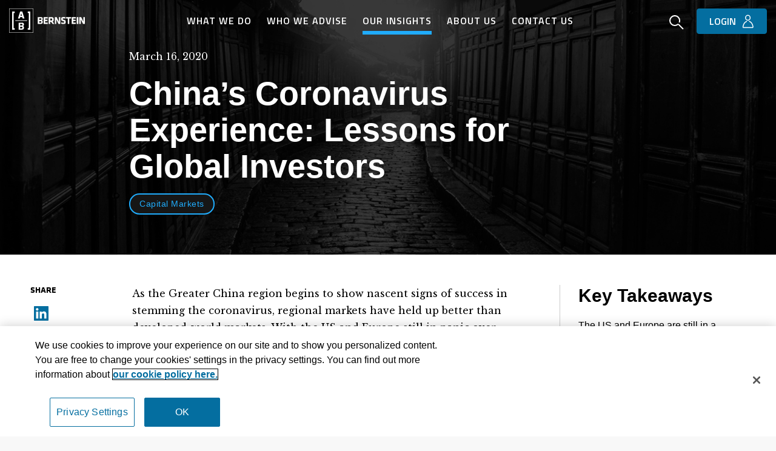

--- FILE ---
content_type: text/html;charset=utf-8
request_url: https://www.bernstein.com/our-insights/insights/legacy/articles/chinas-coronavirus-experience-lessons-for-global-investors.html
body_size: 57914
content:

<!DOCTYPE HTML>
<html lang="en">
    <head>
    
    <meta charset="UTF-8"/>
    
    <title>Recovery &#124; Bernstein</title>
    
    <meta name="keywords" content="Capital Markets "/>
    <meta name="description" content="The current market outlook is bleak. But if the US and Europe follow Chinaâ€™s playbook, we believe the world could ultimately follow the Chinese marketsâ€™ road to recovery."/>
    <meta name="template" content="insight-article"/>
    <meta name="viewport" content="width=device-width, initial-scale=1"/>
    
    <!-- Favicons -->    
    <!-- iOS Safari touch -->
    <link rel="apple-touch-icon" sizes="180x180" href="/etc.clientlibs/bernstein/clientlibs/clientlib-site/resources/images/favicon/apple-touch-icon.png"/>     

    <!-- Classic Desktop --> 
    <link rel="icon" type="image/png" sizes="32x32" href="/etc.clientlibs/bernstein/clientlibs/clientlib-site/resources/images/favicon/favicon-32x32.png"/>
    <link rel="icon" type="image/png" sizes="16x16" href="/etc.clientlibs/bernstein/clientlibs/clientlib-site/resources/images/favicon/favicon-16x16.png"/>
    <link rel="shortcut icon" href="/etc.clientlibs/bernstein/clientlibs/clientlib-site/resources/images/favicon/favicon.ico"/>

    <!-- Android Chrome and web apps -->
    <link rel="manifest" href="/etc.clientlibs/bernstein/clientlibs/clientlib-site/resources/images/favicon/site.webmanifest"/>
    <link ref="mask-icon" href="/etc.clientlibs/bernstein/clientlibs/clientlib-site/resources/images/favicon/safari-pinned-tab.svg" color="#000000"/>

    <!-- Edge and IE -->
    <meta name="msapplication-TileColor" content="#2d89ef"/>
    <meta name="msapplication-config" content="/etc.clientlibs/bernstein/clientlibs/clientlib-site/resources/images/favicon/browserconfig.xml"/>
    <meta name="theme-color" content="#ffffff"/>    
    <!-- End Favicons -->
	
	
<script>
    dataSpec = {
    	"searchAPIUrl": "https://searchapi.alliancebernstein.com/v2",
        "fundApiUrl": "https://webapi.alliancebernstein.com",
        "lang": "en"
    };
</script>

    
<meta property="og:title" content="China’s Coronavirus Experience: Lessons for Global Investors"/>
<meta property="og:url" content="https://www.bernstein.com/our-insights/insights/legacy/articles/chinas-coronavirus-experience-lessons-for-global-investors.html"/>
<meta property="og:type" content="website"/>
<meta property="og:image" content="https://www.bernstein.com/our-insights/insights/legacy/articles/chinas-coronavirus-experience-lessons-for-global-investors.thumb.800.480.png?ck=1604670854"/>
<meta property="og:description" content="The current market outlook is bleak. But if the US and Europe follow Chinaâ€™s playbook, we believe the world could ultimately follow the Chinese marketsâ€™ road to recovery."/>

    

    
<link rel="stylesheet" href="/etc.clientlibs/bernstein/clientlibs/clientlib-base.9c9cd7bacf44f4dd32b3e5033b937dc5.css" type="text/css">








<!-- Include DataLayer -->
<script type="text/javascript">
    var digitalDataLayer = {};
</script>



<script type="text/javascript">
	digitalDataLayer.mData = {
	"insights" :{
		"filter" : {
			"topic" : 'capital-markets',
			"format" : "articles"
			},

		"article" : {
			"publishDate" : "2020-03-16T12:51:00Z",
		    "author" : "John Lin,Stuart Rae",
			"readTime" :""
			}
		},
		"socialInteraction" : ""
	}
</script>









<script type="text/javascript">
    digitalDataLayer.iData = {
                "loginStatus":"TBD",
                "visitorType": "TBD",
                "pardotID":"TBD",
                "ECID":"TBD",
                "userSegment":"TBD",
                "leadScore":"TBD",
                "clientStatus":"TBD",
				"segmentSiteName":"TBD",
				"visitorStatus":"TBD",
				"personID":"TBD",
				"socialInteractions":"TBD"
                };

	digitalDataLayer.common ={
	        "page" : {
				"pageInfo" :{
						"pageName":"China’s Coronavirus Experience: Lessons for Global Investors",
						"pageUrl":"/content/bernstein/us/en/our-insights/insights/legacy/articles/chinas-coronavirus-experience-lessons-for-global-investors.html",
						"pageId":"6c399e20-24ce-3a35-9c3b-2026600203a3",
						"pageType" : "insight-article",
						"languageCode":"en-us",
						"segmentCountryCode":"US",
                        "segmentCountryName":"US",
                        "segmentID":"",
                        "segmentName":""
				},

				"category" : {
						"section"	  : "our-insights",
						"subSection1" : "insights",
						"subSection2" : "legacy",
						"subSection3" : "articles"
				}
			  }
            };
	
	digitalDataLayer.searchEvent = {
		"resultsCount": "",
		"searchText": ""
	};
	
	digitalDataLayer.formEvents = [];
	digitalDataLayer.formEvent = {};
	digitalDataLayer.vidData = [];
	
</script>





<script>function targetPageParams(){return {"at_property":"bb8b9bd0-1fb0-32ab-7905-90f88be20d69"};}</script>
<script src="//assets.adobedtm.com/15d02decd547/94b3e864d97e/launch-10e7f7f5cc85.min.js" async type="text/plain" class="optanon-category-2"></script>


<!-- Google Tag Manager --><script type="text/plain" class="optanon-category-2">(function(w,d,s,l,i){w[l]=w[l]||[];w[l].push({'gtm.start': new Date().getTime(),event:'gtm.js'});var f=d.getElementsByTagName(s)[0],j=d.createElement(s),dl=l!='dataLayer'?'&l='+l:'';j.async=true;j.src='https://www.googletagmanager.com/gtm.js?id='+i+dl;f.parentNode.insertBefore(j,f);})(window,document,'script','dataLayer','GTM-57WSRLZ');</script><!-- End Google Tag Manager -->


<!-- Meta Pixel Code --><script type="text/plain" class="optanon-category-5">!function(f,b,e,v,n,t,s) {if(f.fbq)return;n=f.fbq=function(){n.callMethod? n.callMethod.apply(n,arguments):n.queue.push(arguments)}; if(!f._fbq)f._fbq=n;n.push=n;n.loaded=!0;n.version='2.0'; n.queue=[];t=b.createElement(e);t.async=!0; t.src=v;s=b.getElementsByTagName(e)[0]; s.parentNode.insertBefore(t,s)}(window,document,'script','https://connect.facebook.net/en_US/fbevents.js'); fbq('init', '508733521369285'); fbq('track', 'PageView');</script><!-- End Meta Pixel Code -->
<meta name="facebook-domain-verification" content="nnfgzx1qpal9pytc608qxx7vjk0usq"/>




<!-- Include SeoSchema -->







   
      <script type="application/ld+json">
         {
         	"@context": "https://schema.org",
         	"@type": "BlogPosting",
         	"mainEntityOfPage": {
         		"@type": "WebPage",
         		"@id": "https://www.bernstein.com/our-insights/insights/legacy/articles/chinas-coronavirus-experience-lessons-for-global-investors.html"
         	},
         	"headline": "China’s Coronavirus Experience: Lessons for Global Investors",
         	"description": "The current market outlook is bleak. But if the US and Europe follow Chinaâ€™s playbook, we believe the world could ultimately follow the Chinese marketsâ€™ road to recovery.
",
         	"image": "https://www.bernstein.com/content/dam/bernstein/us/en/images/insights/legacy/card/AB_China-Coronavirus-1600x760.w.jpg",
         	"author": {
         		"@type": "Person",
         		"name": ["John Lin","Stuart Rae"]
         	},
         	"publisher": {
         		"@type": "Organization",
         		"name": "Bernstein",
         		"logo": {
         			"@type": "ImageObject",
         			"url": "https://www.bernstein.com/content/dam/bernstein/us/en/images/bernstein-logo/ab_bernstein-logo.svg"
         		}
         	},
         	"datePublished": "2020-03-16"
              
         }
      </script>
      
   
   
   
   
   
   
   
   
   
   
   
   
   
   
   
   
   
   
   



<!-- Adobe Analytics Development script-->
<!-- <sly data-sly-include="launch.html"></sly>-->
<!-- Adobe Analytics Closing -->

<!-- Include OneTrust -->

<script src="https://cdn.cookielaw.org/scripttemplates/otSDKStub.js" type="text/javascript" charset="UTF-8" data-domain-script="de97f934-b4b7-4329-9485-903254920cab"></script><script type="text/javascript">function OptanonWrapper() { }</script>


<!-- Include Glance -->

<script id="glance-cobrowse" charset="UTF-8" type="text/javascript" src="https://www.glancecdn.net/cobrowse/CobrowseJS.ashx?group=24307&site=production" data-groupid="24307" data-site="production" data-ws="www.glance.net" data-presence="on" data-cookietype="normal"></script>
    
    
    

    

    
    
<script src="/etc.clientlibs/bernstein/clientlibs/clientlib-dependencies.47aa290a7599672cddc5b09fa902b077.js"></script>



    
    
<link rel="stylesheet" href="/etc.clientlibs/bernstein/clientlibs/clientlib-dependencies.d41d8cd98f00b204e9800998ecf8427e.css" type="text/css">
<link rel="stylesheet" href="/etc.clientlibs/bernstein/clientlibs/clientlib-site.2511526d10a236989206f3d1d16b901d.css" type="text/css">



    

    
</head>
    <body class="page basicpage pc-page pc-insights pc-insights--article">
        
        
            



            
<div class="root responsivegrid">


<div class="aem-Grid aem-Grid--12 aem-Grid--default--12 ">
    
    <div class="header aem-GridColumn aem-GridColumn--default--12"><!-- Component Group Name : Header -->
<!-- Component Name : Header : Main -->
 <header class="pc-header pc-header--main" id="pcHeader">
	<!-- buttons visible above sticky header -->
	<div id="headerAboveSticky">
		
	</div>
	<!-- helper -->
	<div id="headerSticky" class="pc-helper pc-helper--backdrop"></div>
	<!-- end helper -->     
	<div class="pc-container pc-header__container">
		<!-- Logo component -->                    
		<div class="pc-header__logo">



	<a href="/"> 
		<img srcset="/content/dam/bernstein/us/en/images/bernstein-logo/ab_bernstein-logo.svg" src="/content/dam/bernstein/us/en/images/bernstein-logo/ab_bernstein-logo.png" class="pc-header__logo-img" alt="AB Bernstein Logo" title="AB Bernstein Logo"/>
	</a>


    


</div>
		<div class="pc-panel">
			<button id="mobile-menu--close" class="pc-btn pc-btn--close-icon" aria-label="Close Menu">
	            <svg width="32" height="32" viewBox="0 0 32 32" role="presentation">
	                <style type="text/css">  
	                .st0{fill-rule:evenodd;clip-rule:evenodd;}
	                </style>
	                <path class="st0" d="M2.7 1.7l27.8 27.2c0.3 0.3 0.4 0.9 0 1.2 -0.3 0.3-0.9 0.4-1.2 0 0 0 0 0 0 0L1.5 2.9C1.1 2.6 1.1 2 1.5 1.7 1.8 1.3 2.4 1.3 2.7 1.7 2.7 1.7 2.7 1.7 2.7 1.7z"/>
	                <path class="st0" d="M29.3 1.7L1.5 28.8c-0.3 0.3-0.4 0.9 0 1.2 0.3 0.3 0.9 0.4 1.2 0 0 0 0 0 0 0L30.5 2.9c0.3-0.3 0.4-0.9 0-1.2C30.2 1.3 29.6 1.3 29.3 1.7 29.3 1.7 29.3 1.7 29.3 1.7z"/>
	            </svg>
			</button>
			<!-- navigation component -->

			<nav class="pc-header__nav pc-header--main__nav cmp-navigation" role="navigation" itemscope itemtype="http://schema.org/SiteNavigationElement">
     
    <ul class="pc-header--main__group">
        
    <li class="pc-header--main__list is-dropdown_list cmp-navigation__item cmp-navigation__item--level-0">
        
	<a href="/what-we-do/family-wealth-planning.html" class="cmp-navigation__item-link" aria-haspopup="true" aria-expanded="false">What We Do</a>
    
    

        
    <ul class="pc-header--main__group">
        
    
    <li class="pc-header--main__list cmp-navigation__item cmp-navigation__item--level-1">
        
	
    
    <a href="/what-we-do/family-wealth-planning.html">Family Wealth Planning</a>

        
    </li>

    
        
    
    <li class="pc-header--main__list cmp-navigation__item cmp-navigation__item--level-1">
        
	
    
    <a href="/what-we-do/wealth-management-planning.html">Wealth Strategy Creation</a>

        
    </li>

    
        
    
    <li class="pc-header--main__list cmp-navigation__item cmp-navigation__item--level-1">
        
	
    
    <a href="/what-we-do/investment-research.html">Investment Research</a>

        
    </li>

    
        
    
    <li class="pc-header--main__list cmp-navigation__item cmp-navigation__item--level-1">
        
	
    
    <a href="/what-we-do/manager-selection.html">Manager Selection</a>

        
    </li>

    
        
    
    <li class="pc-header--main__list cmp-navigation__item cmp-navigation__item--level-1">
        
	
    
    <a href="/what-we-do/investment-implementation.html">Investment Implementation</a>

        
    </li>

    
        
    
    <li class="pc-header--main__list cmp-navigation__item cmp-navigation__item--level-1">
        
	
    
    <a href="/what-we-do/personal-wealth-management.html">Personalized Service</a>

        
    </li>

    
        
    
    <li class="pc-header--main__list cmp-navigation__item cmp-navigation__item--level-1">
        
	
    
    <a href="/what-we-do/centers-of-influence.html">Professional Partners</a>

        
    </li>

    
        
    
    <li class="pc-header--main__list cmp-navigation__item cmp-navigation__item--level-1">
        
	
    
    <a href="/what-we-do/strategic-philanthropy.html">Strategic Philanthropy</a>

        
    </li>

    
        
    
    <li class="pc-header--main__list cmp-navigation__item cmp-navigation__item--level-1">
        
	
    
    <a href="/what-we-do/significant-wealth.html">Significant Wealth &amp; Complexity</a>

        
    </li>

    </ul>

    </li>
    

    
        
    <li class="pc-header--main__list is-dropdown_list cmp-navigation__item cmp-navigation__item--level-0">
        
	<a href="/who-we-advise/maintaining-wealth.html" class="cmp-navigation__item-link" aria-haspopup="true" aria-expanded="false">Who We Advise</a>
    
    

        
    <ul class="pc-header--main__group">
        
    
    <li class="pc-header--main__list cmp-navigation__item cmp-navigation__item--level-1">
        
	
    
    <a href="/who-we-advise/maintaining-wealth.html">Wealth Creators</a>

        
    </li>

    
        
    
    <li class="pc-header--main__list cmp-navigation__item cmp-navigation__item--level-1">
        
	
    
    <a href="/who-we-advise/family-office-wealth-management-services.html">Family Offices</a>

        
    </li>

    
        
    
    <li class="pc-header--main__list cmp-navigation__item cmp-navigation__item--level-1">
        
	
    
    <a href="/who-we-advise/wealth-management-for-business-owners.html">Business Owners</a>

        
    </li>

    
        
    
    <li class="pc-header--main__list cmp-navigation__item cmp-navigation__item--level-1">
        
	
    
    <a href="/who-we-advise/non-profits-and-foundations.html">Foundations &amp; Institutions</a>

        
    </li>

    
        
    
    <li class="pc-header--main__list cmp-navigation__item cmp-navigation__item--level-1">
        
	
    
    <a href="/who-we-advise/sports-and-entertainment.html">Sports &amp; Entertainment</a>

        
    </li>

    
        
    
    <li class="pc-header--main__list cmp-navigation__item cmp-navigation__item--level-1">
        
	
    
    <a href="/who-we-advise/cross-border-wealth-management.html">Global Families</a>

        
    </li>

    
        
    
    <li class="pc-header--main__list cmp-navigation__item cmp-navigation__item--level-1">
        
	
    
    <a href="/who-we-advise/401k-Plan-Sponsors.html">401(k) Plan Sponsors</a>

        
    </li>

    
        
    
    <li class="pc-header--main__list cmp-navigation__item cmp-navigation__item--level-1">
        
	
    
    <a href="/who-we-advise/women-and-wealth.html">Women &amp; Wealth</a>

        
    </li>

    </ul>

    </li>
    

    
        
    <li class="pc-header--main__list is-dropdown_list cmp-navigation__item cmp-navigation__item--level-0 cmp-navigation__item--active">
        
	<a href="/our-insights/insights.html" class="cmp-navigation__item-link" aria-haspopup="true" aria-expanded="false">Our Insights</a>
    
    

        
    <ul class="pc-header--main__group">
        
    
    <li class="pc-header--main__list cmp-navigation__item cmp-navigation__item--level-1 cmp-navigation__item--active">
        
	
    
    <a href="/our-insights/insights.html">Wealth Management Insights</a>

        
    </li>

    
        
    
    <li class="pc-header--main__list cmp-navigation__item cmp-navigation__item--level-1">
        
	
    
    <a href="/our-insights/wealth-management-advice.html">Perspective on the Markets</a>

        
    </li>

    
        
    
    <li class="pc-header--main__list cmp-navigation__item cmp-navigation__item--level-1">
        
	
    
    <a href="/our-insights/multicultural-investors.html">Diversity, Equity, and Inclusion</a>

        
    </li>

    
        
    
    <li class="pc-header--main__list cmp-navigation__item cmp-navigation__item--level-1">
        
	
    
    <a href="/our-insights/responsible-investing.html">Responsible Investing</a>

        
    </li>

    </ul>

    </li>
    

    
        
    <li class="pc-header--main__list is-dropdown_list cmp-navigation__item cmp-navigation__item--level-0">
        
	<a href="/about-us/our-people.html" class="cmp-navigation__item-link" aria-haspopup="true" aria-expanded="false">About Us</a>
    
    

        
    <ul class="pc-header--main__group">
        
    
    <li class="pc-header--main__list cmp-navigation__item cmp-navigation__item--level-1">
        
	
    
    <a href="/about-us/our-people.html">Our People</a>

        
    </li>

    
        
    
    <li class="pc-header--main__list cmp-navigation__item cmp-navigation__item--level-1">
        
	
    
    <a href="/about-us/locations.html">Our Offices</a>

        
    </li>

    
        
    
    <li class="pc-header--main__list cmp-navigation__item cmp-navigation__item--level-1">
        
	
    
    <a href="/about-us/our-story.html">Our Story</a>

        
    </li>

    
        
    
    <li class="pc-header--main__list cmp-navigation__item cmp-navigation__item--level-1">
        
	
    
    <a href="/about-us/our-leadership.html">Our Leadership</a>

        
    </li>

    
        
    
    <li class="pc-header--main__list cmp-navigation__item cmp-navigation__item--level-1">
        
	
    
    <a href="/about-us/careers.html">Careers</a>

        
    </li>

    
        
    
    <li class="pc-header--main__list cmp-navigation__item cmp-navigation__item--level-1">
        
	
    
    <a href="/about-us/newsroom.html">Newsroom</a>

        
    </li>

    </ul>

    </li>
    

    
        
    
    <li class="pc-header--main__list cmp-navigation__item cmp-navigation__item--level-0">
        
	
    <a href="/information/support-central/contact-us.html" class="cmp-navigation__item-link">Contact Us</a>
    

        
    </li>

    </ul>

</nav>

    

			<!-- Contact Us and Login Buttons -->
			<div id="sidebarBottomButtons">
				<a class="pc-btn mdc-btn mdc-btn-outline mdc-btn-outline--gray" href="/information/support-central/contact-us.html" id="contactUsButtonSidebar" role="button">Contact Us</a>
				<a class="pc-btn mdc-btn mdc-btn-filled pc-btn-account" href="/MyBernstein" id="accountAccessButtonSidebar" role="button">Login</a>
			</div>
		</div>			
		<div class="pc-header__top-links">

			
			
  <!-- Search -->
  <div class="pc-header__search-box">
    <div class="pw-enterprise-search-header"></div>
    <!-- <button
      id="search-nav"
      class="pc-btn pc-btn-info pc-btn--search"
      aria-label="Search"
    >
      <svg
        width="24"
        height="24"
        viewBox="0 0 24 24"
        fill="none"
        focusable="false"
        role="presentation"
      >
        <g style="fill: none; stroke-linejoin: round">
          <g transform="translate(1 1)" style="stroke-width: 2; stroke: #fff">
            <path
              d="M13.7 13.7C10.5 16.8 5.5 16.8 2.4 13.7 -0.8 10.5-0.8 5.5 2.4 2.3 5.5-0.8 10.5-0.8 13.7 2.3 16 4.7 16.6 8.1 15.4 11"
            />
            <line x1="14" y1="14" x2="22" y2="22" />
          </g>
        </g>
      </svg>
    </button>
    <button
      id="search--close"
      class="pc-btn pc-btn--close-icon"
      aria-label="Close Search"
    >
      &#10005;
    </button>

    <div class="pc-wrapper--search">
      <div class="pc-search pc-search--header">
        <div class="pc-search__item">
          <button class="pc-btn pc-btn pc-btn-link pc-btn-link--back">
            Back
          </button>

          <div class="pc-search-input">
            <form
              autocomplete="off"
              action="/content/bernstein/us/en/search.html"
            >
              <div class="pc-search--panel">
                <input
                  class="pc-search-input__text"
                  aria-label="Search"
                  type="text"
                  id="searchHeader"
                  name="q"
                />
                <input type="submit" class="pc-btn--icon pc-btn--search-icon" />
              </div>
            </form>
          </div>

          <div
            class="pc-search--panel pc-search--panel-popular"
            id="pcSearchPopular--header"
          >
            <ul
              class="pc-search--panel__group"
              data-header="Popular Searches"
            >
              <sly
                data-sly-list.item=",,"
              >
                <li class="pc-search--panel__list">
                  <a
                    href="/content/bernstein/us/en/search.html?q=&types="
                    ></a
                  >
                </li>
              </sly>
            </ul>
          </div>
        </div>
      </div>
    </div> -->
  </div>
  <!-- End Search -->




			<a class="pc-btn mdc-btn mdc-btn-outline" href="/information/support-central/contact-us.html" id="contactUsButton" role="button">Contact Us</a>
			<a class="pc-btn mdc-btn mdc-btn-filled pc-btn-account" href="/MyBernstein" id="accountAccessButton" role="button">Login</a>
			<button id="mobile-menu" class="pc-btn pc-btn--mobile-icon" aria-labelledby="menu-label">
                  <span class="icon--label" id="menu-label">Menu </span>
                  <svg width="8" height="26" viewBox="0 0 8 26" fill="none" focusable="false" role="presentation">
						<path d="M4 24.6C5.4 24.6 6.6 23.4 6.6 22 6.6 20.6 5.4 19.4 4 19.4 2.6 19.4 1.4 20.6 1.4 22 1.4 23.4 2.6 24.6 4 24.6Z" class="icon--outline-dot"/>
						<path d="M4 15.6C5.4 15.6 6.6 14.4 6.6 13 6.6 11.6 5.4 10.4 4 10.4 2.6 10.4 1.4 11.6 1.4 13 1.4 14.4 2.6 15.6 4 15.6Z" class="icon--outline-dot"/>
						<path d="M4 6.6C5.4 6.6 6.6 5.4 6.6 4 6.6 2.6 5.4 1.4 4 1.4 2.6 1.4 1.4 2.6 1.4 4 1.4 5.4 2.6 6.6 4 6.6Z" class="icon--outline-dot"/>
                  </svg>
            </button>
		</div>
	</div>
	<!-- helper -->
    <span class="backdrop" tabindex="-1"></span>
    <!-- end helper -->
</header>
    
    <!-- end component --></div>
<div class="maincontainer container responsivegrid aem-GridColumn aem-GridColumn--default--12">

    
    
    
    <div id="maincontent"></div>
    <main class="pc-content pc-content--insight-article cmp-container">

	<!-- Component Group Name : Button -->
	<!-- Component Name : Button : Back to Top -->
	<!-- Component Group Name : Button -->
	<!-- Component Name : Button : Back to Top -->
	<div class="pc-button pc-button--back-to-top">
		<button id="scroll-to-top" aria-label="Back to Top of the Page" class="pc-button--back-to-top__link pc-icon pc-icon-font--back-to-top" style="display: none;"></button>
	</div>
	<!-- End Component -->
	
        <div class="insighthero contentfragment"> 
 
 <section class="pc-hero pc-hero--insights image-focus--center">
     <div class="pc-hero__item">
         <div class="pc-hero__bg">
             <div class="pc-hero__image">
                 <picture>
                    <source srcset="/content/dam/bernstein/us/en/images/insights/legacy/insights-hero/AB_China-Coronavirus-1600x760.w.jpg 768w, /content/dam/bernstein/us/en/images/insights/legacy/insights-hero/AB_China-Coronavirus-1600x760.w.jpg 1024w, /content/dam/bernstein/us/en/images/insights/legacy/insights-hero/AB_China-Coronavirus-1600x760.w.jpg 1200w"/>
                    <img data-object-fit="cover" class="pc-hero__image-img" src="/content/dam/bernstein/us/en/images/insights/legacy/insights-hero/AB_China-Coronavirus-1600x760.w.jpg" alt="" role="presentation"/>
                 </picture>
             </div>
         </div>
         <div class="pc-row">
             <div class="pc-col-8">
                 <div class="pc-hero__content">
                    <div class="pc-hero__top-row">
                        
                        <div class="pc-hero__date">
                            <p><time datetime="2019-09-09">March 16, 2020</time></p>
                        </div>
                    </div>
                    <div class="pc-hero__title">
                        <h1 class="pc-h1">China’s Coronavirus Experience: Lessons for Global Investors</h1>
                    </div> 
                    <div class="pc-hero__action-container">
                        <ul class="pc-hero__group pc-tags">
                            <li class="pc-hero__list pc-tags__list"><a class="pc-hero__action-link pc-btn pc-btn-link" href="/our-insights/insights.html?&topics=bernstein:insights-topics/capital-markets" aria-label="Capital Markets ">Capital Markets </a></li>                             
                        </ul>
                    </div>
                </div>
            </div>
        </div>
    </div>
 </section>
 
 
    

  </div>
<div class="insightcontainer">
<div class="pc-container pc-container--insights pc-container--insights-article"> 
	<input type="hidden" id="articleDisplayTitle" name="articleDisplayTitle" value="China’s Coronavirus Experience: Lessons for Global Investors"/>
	<!-- part of container component-->
    <section class="pc-container__sidebar"> <!-- part of container component-->

        <!-- Component Group Name : Lists -->
        <!-- Component Name : Lists : Icons : Social Media Icons -->
        <div class="pc-list pc-list--icons pc-list--icons-social-share">

            <div class="pc-list__title pc-list--block__title pc-list--icons-social__title">
                Share
            </div>
            <ul class="pc-list__group">
                <li class="pc-list__item">
                    <button class="pc-icon" onclick="window.open('https://www.linkedin.com/shareArticle?mini=true&url=' + encodeURIComponent(document.URL) + '&title=' + encodeURIComponent(document.getElementById('articleDisplayTitle').value)); return false;">
                        <img src="/content/dam/bernstein/us/en/images/icons/linkedin_24x24_Sapphire.svg?1724181657" class="pc-social-media__image-img" alt="Linkedin" title="Visit us on Linkedin"/>
                        <span class="sr-only">Share article on Linkedin</span>
                    </button>
                </li>
                <li class="pc-list__item">
                    <button class="pc-icon" onclick="window.open('https://www.facebook.com/sharer/sharer.php?u=' + encodeURIComponent(document.URL) + '&quote=' + encodeURIComponent(document.URL)); return false;">
                        <img src="/content/dam/bernstein/us/en/images/icons/facebook_24x24_Sapphire.svg?1724181657" class="pc-social-media__image-img" alt="Facebook" title="Visit us on Facebook"/>
                        <span class="sr-only">Share article on Facebook</span>
                    </button>
                </li>
                <li class="pc-list__item">
                    <button class="pc-icon" onclick="window.open('https://twitter.com/intent/tweet?text=' + encodeURIComponent(document.getElementById('articleDisplayTitle').value) + ':%20'  + encodeURIComponent(document.URL)); return false;">
                        <img src="/content/dam/bernstein/us/en/images/icons/X_24x24_Sapphire.svg?1724181657" class="pc-social-media__image-img" alt="Twitter" title="Visit us on Twitter"/>
                        <span class="sr-only">Share article on Twitter</span>
                    </button>
                </li>
                <li class="pc-list__item">
                    <button class="pc-icon" aria-label="Email this article" onclick="window.open('mailto:?subject=' + encodeURIComponent(document.getElementById('articleDisplayTitle').value) + '&body=' +  encodeURIComponent(document.URL)); return false;">
                        <img src="/content/dam/bernstein/us/en/images/icons/email_24x24_Sapphire.svg?1724181657" class="pc-social-media__image-img" alt="Email" title="Email this article"/>
                        <span class="sr-only">Email this article</span>
                    </button>
                </li>
            </ul>
        </div>
        <!-- End Component -->
        <!-- End Component -->

    </section>

    <section class="pc-container__main"> <!-- part of container component-->    	
        <article class="pc-layout pc-layout--insights-article"> <!-- part of layout grid framework -->
            <div class="pc-content-fragment pc-content-fragment--insights-article">

                

    
    <article class="cmp-contentfragment" data-cmp-contentfragment-model="bernstein/models/insight" data-cmp-contentfragment-path="/content/dam/bernstein/us/en/content-fragments/insights/legacy/articles/chinas-coronavirus-experience-lessons-for-global-investors">
        
        
            
    <div class="cmp-contentfragment__elements">
        <div>


<div class="aem-Grid aem-Grid--12 aem-Grid--default--12 ">
    
    
    
</div>
</div>
        <div>
            <p>As the Greater China region begins to show nascent signs of success in stemming the coronavirus, regional markets have held up better than developed-world markets. With the US and Europe still in panic over the pandemic, we think investors should look at the Chinese experience for guidance.</p>

            <div>


<div class="aem-Grid aem-Grid--12 aem-Grid--default--12 ">
    
    
    
</div>
</div>
        
            <p>After three months of battling the coronavirus, it looks like China has started to turn the tide. By mid-March, the number of new COVID-19 cases at the Wuhan epicenter had fallen dramatically. Hong Kong, Taiwan, Singapore and South Korea also appear to be holding up relatively well. In contrast, new cases are rising rapidly in the developed world, where the situation is changing rapidly. Italy is on lockdown and other European countries and the US just starting to impose tougher measures to slow the spread of the virus.</p>

            <div>


<div class="aem-Grid aem-Grid--12 aem-Grid--default--12 ">
    
    
    
</div>
</div>
        
            <h3>Chinese Stocks Stabilized as US and European Markets Crashed</h3>

            <div>


<div class="aem-Grid aem-Grid--12 aem-Grid--default--12 ">
    
    
    
</div>
</div>
        
            <p>Market patterns reflected this divergence. While the US market was in free fall last week, Chinese stocks have stabilized. In fact, the MSCI China A Index advanced by 0.3% in US-dollar terms from March 1 through March 12. Over the same period, the MSCI World Index tumbled by 17% and the S&amp;P 500 Index crashed into bear market territory, with a 16% drop.</p>

            <div>


<div class="aem-Grid aem-Grid--12 aem-Grid--default--12 ">
    
    
    
</div>
</div>
        
            <p>So why haven’t the Chinese markets fallen more? We think much can be explained by the experience and relative preparedness of the local population for this type of crisis. And, as investors, we’ve also seen markets bounce back quickly from public health crises in the past.</p>

            <div>


<div class="aem-Grid aem-Grid--12 aem-Grid--default--12 ">
    
    
    
</div>
</div>
        
            <h3>The SARS Playbook—for People and Investors</h3>

            <div>


<div class="aem-Grid aem-Grid--12 aem-Grid--default--12 ">
    
    
    
</div>
</div>
        
            <p>Back in 2003, southern China, Hong Kong and Taiwan were hit hard by the SARS virus. That epidemic left a lasting and scarring legacy. For example, most office buildings and malls now have hand sanitizers built into the walls. So when the new coronavirus epidemic hit, people knew the drill: face masks and furious handwashing. Concerts were cancelled, and people stayed home and away from restaurants. Many companies—including our firm—quickly shifted into work-from-home mode. These social-distancing and hygiene practices, seared into the population’s mind from 2003, have been largely responsible for containing the virus—beyond anything the government has done.</p>

            <div>


<div class="aem-Grid aem-Grid--12 aem-Grid--default--12 ">
    
    
    
</div>
</div>
        
            <p>Equity markets also learned lessons from 2003. Investors quickly dusted off the playbook from the SARS epidemic. They took comfort as government responded with large liquidity injections and promises of stimulus, watched for signs that the epidemic had peaked and quickly re-entered the market. This lack of panic and a “we’ve seen this before” attitude is the main difference between China’s market experience and what’s happening in developed markets today, in our view.</p>

            <div>


<div class="aem-Grid aem-Grid--12 aem-Grid--default--12 ">
    
    
    
</div>
</div>
        
            <p>Of course, valuation plays a part, too. In the decade after the financial crisis through the end of 2019, the US market surged and the S&amp;P 500 delivered a cumulative total return of more than 250%. The MSCI China A Onshore Index rose by only 14% over the same period. As a result, the valuation of Chinese stocks simply was not anywhere near their US counterparts when the coronavirus crisis hit. The price/forward earnings ratio of the MSCI China A Onshore was 12.6x at the end of February, while the S&amp;P 500 traded at 21.7x.</p>

            <div>


<div class="aem-Grid aem-Grid--12 aem-Grid--default--12 ">
    
    
    
</div>
</div>
        
            <h3>Will Developed Markets Follow China’s Path?</h3>

            <div>


<div class="aem-Grid aem-Grid--12 aem-Grid--default--12 ">
    
    
    
</div>
</div>
        
            <p>With US and European stocks battered this week, many investors are trying to understand whether developed countries will follow China’s path in the fight to stop or slow the virus. Right now, the US and Europe appear to be about four to six weeks behind China’s experience.</p>

            <div>


<div class="aem-Grid aem-Grid--12 aem-Grid--default--12 ">
    
    
    
</div>
</div>
        
            <p>You can’t draw direct comparisons because there are big differences. China’s top-down political system allowed it to shut down entire regions to stop the spread of virus. Similar measures are tougher for Western democracies. But social distancing is already starting to take place—including the suspension of public gatherings, the shutdown of the NBA season and school closures.</p>

            <div>


<div class="aem-Grid aem-Grid--12 aem-Grid--default--12 ">
    
    
    
</div>
</div>
        
            <h3>Panic Selling Reflects Real Uncertainty….</h3>

            <div>


<div class="aem-Grid aem-Grid--12 aem-Grid--default--12 ">
    
    
    
</div>
</div>
        
            <p>All of this is new to the developed world. And that explains some of the investor panic. To be sure, there will be real economic damage and companies will be hit. Indiscriminate panic selling reflects real uncertainty about the economic fallout, the scale of fiscal stimulus and the impact on earnings across sectors, industries and companies. The world hasn’t faced a global pandemic threat of this gravity for a century. US and European investors feel they don’t have a playbook to cope with this unprecedented situation.</p>

            <div>


<div class="aem-Grid aem-Grid--12 aem-Grid--default--12 ">
    
    
    
</div>
</div>
        
            <h3>…but China’s Experience Offers Hope</h3>

            <div>


<div class="aem-Grid aem-Grid--12 aem-Grid--default--12 ">
    
    
    
</div>
</div>
        
            <p>But in fact, we believe that the experience of the Greater China markets in January and February is the best playbook for the US and Europe. The main lesson? Even scary, severe epidemics are usually temporary. And the same is true for stock market crashes induced by a virus, even if the speed of any recovery is uncertain—particularly in the US where valuations were stretched before the crisis.</p>

            <div>


<div class="aem-Grid aem-Grid--12 aem-Grid--default--12 ">
    
    
    
</div>
</div>
        
            <p>As in China in January, the coronavirus appears to be spreading unchecked around the world and the market outlook is bleak. Forecasts of potential infections and deaths are staggering and tragic. We do not underestimate the dangers.</p>

            <div>


<div class="aem-Grid aem-Grid--12 aem-Grid--default--12 ">
    
    
    
</div>
</div>
        
            <p>Yet similar forecasts were made about China two months ago. There are still fears of a “second wave” of infections and many people question the accuracy of the Chinese data. However, we think the improving situations in Taiwan, Singapore and Hong Kong—where the data is widely considered more robust—offer tangible evidence that the crisis is getting under control in the region.</p>

            <div>


<div class="aem-Grid aem-Grid--12 aem-Grid--default--12 ">
    
    
    
</div>
</div>
        
            <p>Just like in China today, we’re hopeful that more aggressive government steps and social-distancing measures can help developed countries fight the virus. Warmer spring weather may help, too. For now, the uncertainty is real and market volatility will persist until signs of improvement are seen. But if the US and Europe take the right steps and successfully see infection rates plateau, we believe that the world could ultimately follow the Chinese markets’ road to recovery.</p>
            <div>


<div class="aem-Grid aem-Grid--12 aem-Grid--default--12 ">
    
    
    
</div>
</div>
        </div>
    </div>

        
        
    </article>




    



                <div class="pc-list pc-list--description">
					
   <div class="pc-list__title pc-list--block__title">
       Authors
   </div>

   <dl class="pc-list__group">
       <dt class="pc-list__item pc-list__term">
           <a href="https://www.alliancebernstein.com/corporate/en/bio.john-lin.html" target="_blank">John Lin</a>
           
       </dt>
       <dd class="pc-list__item pc-list__term-definition">Portfolio Manager—China Equities</dd>
   
       <dt class="pc-list__item pc-list__term">
           
           <span>Stuart Rae</span>
       </dt>
       <dd class="pc-list__item pc-list__term-definition">Chief Investment Officer—Asia Pacific Value Equities</dd>
   </dl>

                </div>                
                
                
                <small><p><a href="https://blog.alliancebernstein.com/en/author/John_Lin">John Lin</a> is Portfolio Manager of China Equities at AllianceBernstein (AB).</p>
<p><a href="https://blog.alliancebernstein.com/en/author/Stuart_Rae">Stuart Rae</a> is Chief Investment Officer of Asia-Pacific Value Equities at AllianceBernstein (AB).</p>
</small>
                

                <footer class="pc-footer pc-footer--article">
                    <p>The views expressed herein do not constitute research, investment advice or trade recommendations, do not necessarily represent the views of all AB portfolio-management teams and are subject to change over time.</p>
                </footer>
            </div>
        </article>

        <aside class="pc-layout pc-layout--content-block pc-layout--insights-article-outline"> <!-- part of the layout grid framework -->
            
	            

   <!-- part of the layout grid framework -->

     <!-- Component Group Name : Lists -->
     <!-- Component Name : Lists : Insights Article Digest -->
     <div class="pc-block pc-block--insights-article-outline" id="keyTakeawaysBlock" aria-hidden="true">

         <h3 class="pc-block__title">
             Key Takeaways
         </h3>
         <div class="pc-block__description">
             <p>The US and Europe are still in a panic over the pandemic</p>
<p>But it looks like China has started to turn the tide </p>
<p>If the US and Europe take the right steps, developed markets could stabilize just as China's market has</p>

         </div>
     </div>
     <!-- End Component -->



    



	            
	<div class="blackbox pc-block">
		<h3 class="pc-block__title">
			Portfolio Positioning Advice
		</h3>

		<div class="pc-block__description">
			<p>What else may be impacting your investments?</p>
		</div>

		<a aria-label="Explore Capital Markets" class="pc-topic-intro__action-link pc-btn pc-btn-primary pc-btn-outline-primary at-element-click-tracking" href="https://www.bernstein.com/our-insights/wealth-management-advice.html">Explore
		</a>
	</div>

	        
            
			
				 
 

	 <!-- Component Group Name: Content Block -->
<!-- Component Name : Content Block : Newsletter --> <!-- Pardot form action https://info.bernstein.com/l/546252/2019-12-05/7pjjj -->
<div class="pc-block pc-block--newsletter pc-form--contact--parent--signup pc-form--form-parent">
	<div id="form-body" class="pc-block__description">
		<div class="container responsivegrid pc-form--contact--field-container pc-form--field-container">
			<div id="form-header" class="pc-block__title">
				
				<h3 class="pc-h3">Subscribe to our weekly insights newsletter.</h3>
			</div>
			<form action="#" method="get" id="form_subscribe" name="form_subscribe" accept-charset="UTF-8" autocomplete="off" class="cmp-form pc-form pc-form--subscribe aem-Grid aem-Grid--12 aem-Grid--default--12 pc-form--form-handle">
				<div class="text aem-GridColumn aem-GridColumn--default--12">
					<div class="cmp-form-text pc-form-text" data-cmp-required-message="Please enter your first name">
						<label for="FirstName_subscribe" class="pc-form__label pc-form__label--hidden"></label>
						<input class="cmp-form-text__text pc-form--contact--field pc-form--field-handle" data-cmp-hook-form-text="input" type="text" id="FirstName_subscribe" placeholder="first name*" name="FirstName_subscribe" pattern="[A-Za-z].{1,}" required maxlength="40" attr-pc-field-name="firstName"/> <span class="pc-form__error pc-form-text__error">Required</span>
					</div>
				</div>
				<div class="text aem-GridColumn aem-GridColumn--default--12">
					<div class="cmp-form-text pc-form-text" data-cmp-required-message="Please enter your last name">
						<label for="LastName_subscribe" class="pc-form__label pc-form__label--hidden"></label>
						<input class="cmp-form-text__text pc-form--contact--field pc-form--field-handle" data-cmp-hook-form-text="input" type="text" id="LastName_subscribe" placeholder="last name*" name="LastName_subscribe" pattern="[A-Za-z].{1,}" required maxlength="80" attr-pc-field-name="lastName"/> <span class="pc-form__error pc-form-text__error">Required</span>
					</div>
				</div>
				<div class="text aem-GridColumn aem-GridColumn--default--12">
					<div class="cmp-form-text pc-form-text" data-cmp-required-message="Please enter your valid email">
						<label for="email_subscribe" class="pc-form__label pc-form__label--hidden"></label>
						<input class="cmp-form-text__text pc-form--contact--field pc-form--field-handle" data-cmp-hook-form-text="input" type="email" id="email_subscribe" placeholder="email*" pattern="([\w\-]+(?:\.[\w\-]+)*)@((?:[\w\-]+\.)*\w[\w\-]{0,66})\.([a-z]{2,6}(?:\.\[a-z\]{2})?)" name="email_subscribe" required maxlength="256" attr-pc-field-name="email"/> <span class="pc-form__error pc-form-text__error">Required, must be valid</span>
					</div>
				</div>
				<!-- honeypot -->
				<div class="hp-validation">
					<label for="descriptionHP-formGatedWhitepaper" class="pc-form__label pc-form__label--hidden">
						Description
					</label> 
					<input class="cmp-form-text__text pc-form-text__text pc-form--field-handle" data-cmp-hook-form-text="input" type="text" id="descriptionHP-formGatedWhitepaper" placeholder="" name="description" attr-pc-field-name="descriptionHP"/>
				</div>
				<div class="pc-block__action-container">
					<a href="javascript:void(0)" id="submit-subscribe" type="submit" class="pc-btn pc-btn-primary pc-btn-outline-primary pc-form--contact--button-submit pc-form--submit-handle">Sign Up</a>
					
						<span class="pc-spinner"></span>
						
				</div>
				<input type="hidden" class="pc-form--contact--destination-info" attr-pc-destination-type="pardot" attr-pc-destination-detail="https://info.bernstein.com/l/546252/2019-12-05/7pjjj" attr-pc-destination-advisor="false" attr-pc-destination-form-name="Insights Sign Up"/>
			</form>
		</div>
	</div>
	<div class="pc-form--contact--success-container pc-form--contact--hide">
		<h3 class="pc-h3"></h3>
		<div class="cmp-text">
			<p>You'll begin receiving emails from us soon.</p>
		</div>
		
	</div>
	<div class="pc-form--contact--error-container pc-form--contact--hide">
		<h3 class="pc-h3">Error</h3>
		<p>Something has gone wrong. Please try again later.</p>
	</div>

</div>
<!-- End Component --> 
		

	





			
        </aside>
    </section>
</div></div>
<div class="e2-three-column-offset-cards tagwisecards">




<section class="pc-tag-aware-card pc-tag-aware-card--three-col-offset">

	
	<input type="hidden" id="hidDisplayTagList" value="7" data-default-selector="7.0.3" data-content-mode="tag-based"/>

	<!-- select box header -->
	<div class="pc-tag-aware-card__header pc-tag-aware-card--three-col-offset__header form-container form-container--select">

		<h2 class="pc-h2 pc-tag-aware-card__header-title">Related Insights</h2>
		
	</div>

	<!-- end select box header -->

	

	
		<div class="pc-row" id="taglistData" data-location="" data-maxresults="3"></div>
	

</section>


    

</div>

        
    
    </main>

</div>
<div class="experiencefragment aem-GridColumn aem-GridColumn--default--12">
<div class="cmp-experiencefragment">
<div class="xf-content-height">
    


<div class="aem-Grid aem-Grid--12 aem-Grid--default--12 ">
    
    <div class="footer aem-GridColumn aem-GridColumn--default--12">

 


<footer class="pc-footer pc-footer--main">
 <div class="pc-footer__bg" style="background-image: url('/content/dam/bernstein/us/en/images/full-width-body-images/FOOTERBACKGROUND_ALLSITES_1440X1105.jpg')"></div>
 <div class="pc-footer__item">
	 <div class="pc-row">
		 <div class="pc-col-10">

			 <div class="pc-wrapper pc-wrapper--footer">									 

				 <div class="pc-footer__content">
					 <div class="pc-block pc-footer__links">
						 <div class="pc-list pc-list--footer">
							 <div class="pc-list__title">
								 <h3 class="pc-h3">Company</h3>
							 </div>
							 <ul class="pc-footer__group">
								 <li class="pc-list__list pc-footer__list"><a href="/what-we-do/overview.html">What We Do</a></li>
							 
								 <li class="pc-list__list pc-footer__list"><a href="/who-we-advise/overview.html">Who We Advise</a></li>
							 
								 <li class="pc-list__list pc-footer__list"><a href="/our-insights/insights.html">Our Insights</a></li>
							 
								 <li class="pc-list__list pc-footer__list"><a href="/about-us/our-people.html">About Us</a></li>
							 
								 <li class="pc-list__list pc-footer__list"><a href="/about-us/careers.html">Careers</a></li>
							 </ul>
						 </div>
					 
						 <div class="pc-list pc-list--footer">
							 <div class="pc-list__title">
								 <h3 class="pc-h3">Legal</h3>
							 </div>
							 <ul class="pc-footer__group">
								 <li class="pc-list__list pc-footer__list"><a href="/legal/terms-of-use.html">Terms of Use</a></li>
							 
								 <li class="pc-list__list pc-footer__list"><a href="/legal/business-continuity.html">Business Continuity</a></li>
							 
								 <li class="pc-list__list pc-footer__list"><a href="/legal/reports-pursuant-to-sec-606.html">Reports Pursuant to SEC Rule 606</a></li>
							 
								 <li class="pc-list__list pc-footer__list"><a href="/legal/tax-and-legal-notices.html">Tax &amp; Legal Notices</a></li>
							 
								 <li class="pc-list__list pc-footer__list"><a href="https://brokercheck.finra.org/">FINRA Broker Check</a></li>
							 
								 <li class="pc-list__list pc-footer__list"><a href="/legal/ccpa-notice.html">CCPA Notice</a></li>
							 
								 <li class="pc-list__list pc-footer__list"><a href="https://www.alliancebernstein.com/corporate/en/corporate-responsibility/corporate-governance/crs.html">Client Relationship Summary</a></li>
							 
								 <li class="pc-list__list pc-footer__list"><a href="https://www.alliancebernstein.com/corporate/en/footer-disclosure/fraud-and-security.html">Fraud and Security</a></li>
							 </ul>
						 </div>
					 
						 <div class="pc-list pc-list--footer">
							 <div class="pc-list__title">
								 <h3 class="pc-h3">Information</h3>
							 </div>
							 <ul class="pc-footer__group">
								 <li class="pc-list__list pc-footer__list"><a href="/information/support-central/contact-us.html">FAQ &amp; Contact Us</a></li>
							 
								 <li class="pc-list__list pc-footer__list"><a href="/our-insights/podcasts.html">Podcasts</a></li>
							 
								 <li class="pc-list__list pc-footer__list"><a href="/about-us/newsroom.html">Newsroom</a></li>
							 
								 <li class="pc-list__list pc-footer__list"><a href="/investments.html">Investments</a></li>
							 
								 <li class="pc-list__list pc-footer__list"><a href="https://www.alliancebernstein.com/corporate/en/footer-disclosure/privacy-policy.html">Privacy Policy</a></li>
							 
								 <li class="pc-list__list pc-footer__list"><a class="optanon-toggle-display">Privacy Settings</a></li>
							 
								 <li class="pc-list__list pc-footer__list"><a href="https://www.alliancebernstein.com/corporate/en/home.html?r=no">AllianceBernstein</a></li>
							 
								 <li class="pc-list__list pc-footer__list"><a href="/search/enterprise-search.html">Search</a></li>
							 </ul>
						 </div>
					 </div>
					 <div class="pc-block pc-footer__clients">
						 <div class="pc-form pc-form--text pc-footer__search-office">
							 <form autocomplete="off" action="/search/enterprise-search.html">
								 <label for="searchOffice" class="pc-h3">Find Your Office</label>
								 <input class="pc-form__input-text pc-form--text__input" aria-label="City, State, or ZIP Code" type="text" placeholder="City, State, or ZIP Code" id="searchOffice" name="query"/> <input type="hidden" name="types" value="bernstein:content-type/offices"/>
								 <input type="submit" class="pc-btn--icon pc-btn--submit-icon pc-form__submit-btn" aria-label="search office"/>
							 </form>
						 </div>

						 <div class="pc-newsletter pc-footer__newsletter-subscription pc-form--text">
							 <div class="pc-newsletter__title">
								 <h3 class="pc-h3">Stay Up to Date</h3>
							 </div>
							 <div class="pc-newsletter__description">
								 <p>Subscribe to our insights</p>
							 </div>
							 <div class="pc-newsletter__action-container">
								 <a href="/information/support-central/subscribe.html" class="pc-newsletter__action-link pc-btn pc-btn-primary pc-btn-outline-primary">Sign
									 up</a>
							 </div>
						 </div>

						 <div class="pc-newsletter pc-footer__newsletter-subscription pc-form--text">
							 <div class="pc-newsletter__title">
								 <h3 class="pc-h3">Get in Touch</h3>
							 </div>
							 <div class="pc-newsletter__description">
								 <p>Connect with an Advisor</p>
							 </div>
							 <div class="pc-newsletter__action-container">
								 <a href="/information/support-central/contact-us.html?formid=ConnectMeWithAnAdvisor" class="pc-newsletter__action-link pc-btn pc-btn-primary pc-btn-outline-primary">Connect</a>
							 </div>
						 </div>
					 </div>
				 </div>

				 <div class="pc-social-media pc-social-media--footer">
					 <div class="pc-social-media__image">
						 <div class="pc-image">
							 <a href="https://www.linkedin.com/company/bernstein-private-wealth-management/mycompany/" aria-label="Bernstein&#39;s LinkedIn Page" target="_blank"> <img src="/content/dam/bernstein/us/en/images/icons/linkedin_48x48.svg" class="pc-social-media__image-img" alt="Bernstein&#39;s LinkedIn Page" title="Bernstein&#39;s LinkedIn Page"/>
							 </a>
						 </div>
					 </div>
				 
					 <div class="pc-social-media__image">
						 <div class="pc-image">
							 <a href="https://www.instagram.com/bernsteinpwm/" aria-label="Bernstein&#39;s Instagram Page" target="_blank"> <img src="/content/dam/bernstein/us/en/images/icons/instagram_48x48.svg" class="pc-social-media__image-img" alt="Bernstein&#39;s Instagram Page" title="Bernstein&#39;s Instagram Page"/>
							 </a>
						 </div>
					 </div>
				 
					 <div class="pc-social-media__image">
						 <div class="pc-image">
							 <a href="https://twitter.com/BernsteinPWM" aria-label="Bernstein Twitter Page" target="_blank"> <img src="/content/dam/bernstein/us/en/images/icons/twitter_48x48.svg" class="pc-social-media__image-img" alt="Bernstein Twitter Page" title="Bernstein Twitter Page"/>
							 </a>
						 </div>
					 </div>
				 
					 <div class="pc-social-media__image">
						 <div class="pc-image">
							 <a href="https://www.facebook.com/BernsteinPrivateWealthManagement" aria-label="Bernstein&#39;s Facebook Page" target="_blank"> <img src="/content/dam/bernstein/us/en/images/icons/facebook_48x48.svg" class="pc-social-media__image-img" alt="Bernstein&#39;s Facebook Page" title="Bernstein&#39;s Facebook Page"/>
							 </a>
						 </div>
					 </div>
				 
					 <div class="pc-social-media__image">
						 <div class="pc-image">
							 <a href="https://www.youtube.com/user/BernsteinGWM" aria-label="Bernstein&#39;s YouTube Page" target="_blank"> <img src="/content/dam/bernstein/us/en/images/icons/youtube_48x48.svg" class="pc-social-media__image-img" alt="Bernstein&#39;s YouTube Page" title="Bernstein&#39;s YouTube Page"/>
							 </a>
						 </div>
					 </div>
				 </div>

				 <div class="pc-text pc-text--copyright">
					 <p>
						 &copy; <span class="pc-text--copyright__year">2021</span>
						 AllianceBernstein L.P.
					 </p>
				 </div>

			 </div>

		 </div>
	 </div>

 </div>
</footer> <!-- end component --> 
    


</div>
<div class="abde-html aem-GridColumn aem-GridColumn--default--12">

<div><script>
 digitalDataLayer.mData = {
     ...digitalDataLayer.mData,
     enterpriseSearch: {
         filters: "",
         interactions: {
             searchQuery: "",
             tabName: ""
         }
     }
 };
</script></div></div>

    
</div>

</div></div>

    
</div>

    
</div>
</div>


            
    
    
<script src="/etc.clientlibs/bernstein/clientlibs/clientlib-site.5ecf149b982ac718159faeae5ffce4c2.js"></script>



    


<script src="/etc.clientlibs/bernstein/clientlibs/clientlib-site/resources/lazysizes/js/lazysizes.min.js" async=""></script>



    
    
<script src="/etc.clientlibs/bernstein/clientlibs/clientlib-base.af6862de2b8423e780882423d196c0e8.js"></script>



	<!-- <sly data-sly-call=""/> -->	


<script type="text/plain" class="optanon-category-2">
piAId="547252";
piCId="11588";
piHostname="pi.pardot.com",function(){
	function n(){
		var n=document.createElement("script"),t;n.type="text/javascript";
		n.src=("https:"==document.location.protocol?"https://pi":"http://cdn")+".pardot.com/pd.js";
		t=document.getElementsByTagName("script")[0];
		t.parentNode.insertBefore(n,t)
	}
	window.attachEvent?window.attachEvent("onload",n):window.addEventListener("load",n,!1)
}()
</script>

 
<script type="text/plain" class="optanon-category-5">
    _linkedin_partner_id = "2801929";
    window._linkedin_data_partner_ids = window._linkedin_data_partner_ids || [];
    window._linkedin_data_partner_ids.push(_linkedin_partner_id);
</script>
<script type="text/plain" class="optanon-category-5">
    (function(l) {
    if (!l){window.lintrk = function(a,b){window.lintrk.q.push([a,b])};
    window.lintrk.q=[]}
    var s = document.getElementsByTagName("script")[0];
    var b = document.createElement("script");
    b.type = "text/javascript";b.async = true;
    b.src = "https://snap.licdn.com/li.lms-analytics/insight.min.js";
    s.parentNode.insertBefore(b, s);})(window.lintrk);
</script>
<noscript class="optanon-category-5">
    <img height="1" width="1" style="display:none;" alt="" src="https://px.ads.linkedin.com/collect/?pid=2801929&fmt=gif"/>
</noscript>

    

    


            

        
    </body>
</html>


--- FILE ---
content_type: text/css;charset=utf-8
request_url: https://www.bernstein.com/etc.clientlibs/bernstein/clientlibs/clientlib-site.2511526d10a236989206f3d1d16b901d.css
body_size: 495924
content:
@charset "UTF-8";@import url(https://fonts.googleapis.com/css2?family=Libre+Baskerville:ital@0;1&display=swap);@import url(https://fonts.googleapis.com/css2?family=Titillium+Web:wght@600&display=swap);
/*! normalize.css v8.0.1 | MIT License | github.com/necolas/normalize.css */html{line-height:1.15}main{display:block}h1{font-size:2em;margin:.67em 0}hr{box-sizing:content-box;height:0;overflow:visible}pre{font-family:monospace,monospace;font-size:1em}a{background-color:transparent}abbr[title]{border-bottom:none;text-decoration:underline;text-decoration:underline dotted}b,strong{font-weight:bolder}code,kbd,samp{font-family:monospace,monospace;font-size:1em}small{font-size:80%}sub,sup{font-size:75%;line-height:0;position:relative;vertical-align:baseline}sub{bottom:-.25em}sup{top:-.5em}img{border-style:none}button,input,optgroup,select,textarea{font-family:inherit;font-size:100%;line-height:1.15;margin:0}button,input{overflow:visible}button,select{text-transform:none}[type=button],[type=reset],[type=submit],button{-webkit-appearance:button}[type=button]::-moz-focus-inner,[type=reset]::-moz-focus-inner,[type=submit]::-moz-focus-inner,button::-moz-focus-inner{border-style:none;padding:0}[type=button]:-moz-focusring,[type=reset]:-moz-focusring,[type=submit]:-moz-focusring,button:-moz-focusring{outline:1px dotted ButtonText}fieldset{padding:.35em .75em .625em}legend{box-sizing:border-box;color:inherit;display:table;max-width:100%;padding:0;white-space:normal}progress{vertical-align:baseline}textarea{overflow:auto}[type=checkbox],[type=radio]{box-sizing:border-box;padding:0}[type=number]::-webkit-inner-spin-button,[type=number]::-webkit-outer-spin-button{height:auto}[type=search]{-webkit-appearance:textfield;outline-offset:-2px}[type=search]::-webkit-search-decoration{-webkit-appearance:none}::-webkit-file-upload-button{-webkit-appearance:button;font:inherit}details{display:block}summary{display:list-item}[hidden],template{display:none}

/*!
 * animate.css -https://daneden.github.io/animate.css/
 * Version - 3.7.2
 * Licensed under the MIT license - http://opensource.org/licenses/MIT
 *
 * Copyright (c) 2019 Daniel Eden
 */@-webkit-keyframes bounce{0%,20%,53%,80%,to{-webkit-animation-timing-function:cubic-bezier(.215,.61,.355,1);animation-timing-function:cubic-bezier(.215,.61,.355,1);-webkit-transform:translateZ(0);transform:translateZ(0)}40%,43%{-webkit-animation-timing-function:cubic-bezier(.755,.05,.855,.06);animation-timing-function:cubic-bezier(.755,.05,.855,.06);-webkit-transform:translate3d(0,-30px,0);transform:translate3d(0,-30px,0)}70%{-webkit-animation-timing-function:cubic-bezier(.755,.05,.855,.06);animation-timing-function:cubic-bezier(.755,.05,.855,.06);-webkit-transform:translate3d(0,-15px,0);transform:translate3d(0,-15px,0)}90%{-webkit-transform:translate3d(0,-4px,0);transform:translate3d(0,-4px,0)}}@keyframes bounce{0%,20%,53%,80%,to{-webkit-animation-timing-function:cubic-bezier(.215,.61,.355,1);animation-timing-function:cubic-bezier(.215,.61,.355,1);-webkit-transform:translateZ(0);transform:translateZ(0)}40%,43%{-webkit-animation-timing-function:cubic-bezier(.755,.05,.855,.06);animation-timing-function:cubic-bezier(.755,.05,.855,.06);-webkit-transform:translate3d(0,-30px,0);transform:translate3d(0,-30px,0)}70%{-webkit-animation-timing-function:cubic-bezier(.755,.05,.855,.06);animation-timing-function:cubic-bezier(.755,.05,.855,.06);-webkit-transform:translate3d(0,-15px,0);transform:translate3d(0,-15px,0)}90%{-webkit-transform:translate3d(0,-4px,0);transform:translate3d(0,-4px,0)}}.bounce{-webkit-animation-name:bounce;animation-name:bounce;-webkit-transform-origin:center bottom;transform-origin:center bottom}@-webkit-keyframes flash{0%,50%,to{opacity:1}25%,75%{opacity:0}}@keyframes flash{0%,50%,to{opacity:1}25%,75%{opacity:0}}.flash{-webkit-animation-name:flash;animation-name:flash}.pulse{-webkit-animation-name:pulse;animation-name:pulse}@-webkit-keyframes rubberBand{0%{-webkit-transform:scaleX(1);transform:scaleX(1)}30%{-webkit-transform:scale3d(1.25,.75,1);transform:scale3d(1.25,.75,1)}40%{-webkit-transform:scale3d(.75,1.25,1);transform:scale3d(.75,1.25,1)}50%{-webkit-transform:scale3d(1.15,.85,1);transform:scale3d(1.15,.85,1)}65%{-webkit-transform:scale3d(.95,1.05,1);transform:scale3d(.95,1.05,1)}75%{-webkit-transform:scale3d(1.05,.95,1);transform:scale3d(1.05,.95,1)}to{-webkit-transform:scaleX(1);transform:scaleX(1)}}@keyframes rubberBand{0%{-webkit-transform:scaleX(1);transform:scaleX(1)}30%{-webkit-transform:scale3d(1.25,.75,1);transform:scale3d(1.25,.75,1)}40%{-webkit-transform:scale3d(.75,1.25,1);transform:scale3d(.75,1.25,1)}50%{-webkit-transform:scale3d(1.15,.85,1);transform:scale3d(1.15,.85,1)}65%{-webkit-transform:scale3d(.95,1.05,1);transform:scale3d(.95,1.05,1)}75%{-webkit-transform:scale3d(1.05,.95,1);transform:scale3d(1.05,.95,1)}to{-webkit-transform:scaleX(1);transform:scaleX(1)}}.rubberBand{-webkit-animation-name:rubberBand;animation-name:rubberBand}@-webkit-keyframes shake{0%,to{-webkit-transform:translateZ(0);transform:translateZ(0)}10%,30%,50%,70%,90%{-webkit-transform:translate3d(-10px,0,0);transform:translate3d(-10px,0,0)}20%,40%,60%,80%{-webkit-transform:translate3d(10px,0,0);transform:translate3d(10px,0,0)}}@keyframes shake{0%,to{-webkit-transform:translateZ(0);transform:translateZ(0)}10%,30%,50%,70%,90%{-webkit-transform:translate3d(-10px,0,0);transform:translate3d(-10px,0,0)}20%,40%,60%,80%{-webkit-transform:translate3d(10px,0,0);transform:translate3d(10px,0,0)}}.shake{-webkit-animation-name:shake;animation-name:shake}@-webkit-keyframes headShake{0%{-webkit-transform:translateX(0);transform:translateX(0)}6.5%{-webkit-transform:translateX(-6px) rotateY(-9deg);transform:translateX(-6px) rotateY(-9deg)}18.5%{-webkit-transform:translateX(5px) rotateY(7deg);transform:translateX(5px) rotateY(7deg)}31.5%{-webkit-transform:translateX(-3px) rotateY(-5deg);transform:translateX(-3px) rotateY(-5deg)}43.5%{-webkit-transform:translateX(2px) rotateY(3deg);transform:translateX(2px) rotateY(3deg)}50%{-webkit-transform:translateX(0);transform:translateX(0)}}@keyframes headShake{0%{-webkit-transform:translateX(0);transform:translateX(0)}6.5%{-webkit-transform:translateX(-6px) rotateY(-9deg);transform:translateX(-6px) rotateY(-9deg)}18.5%{-webkit-transform:translateX(5px) rotateY(7deg);transform:translateX(5px) rotateY(7deg)}31.5%{-webkit-transform:translateX(-3px) rotateY(-5deg);transform:translateX(-3px) rotateY(-5deg)}43.5%{-webkit-transform:translateX(2px) rotateY(3deg);transform:translateX(2px) rotateY(3deg)}50%{-webkit-transform:translateX(0);transform:translateX(0)}}.headShake{-webkit-animation-name:headShake;animation-name:headShake;-webkit-animation-timing-function:ease-in-out;animation-timing-function:ease-in-out}@-webkit-keyframes swing{20%{-webkit-transform:rotate(15deg);transform:rotate(15deg)}40%{-webkit-transform:rotate(-10deg);transform:rotate(-10deg)}60%{-webkit-transform:rotate(5deg);transform:rotate(5deg)}80%{-webkit-transform:rotate(-5deg);transform:rotate(-5deg)}to{-webkit-transform:rotate(0deg);transform:rotate(0deg)}}@keyframes swing{20%{-webkit-transform:rotate(15deg);transform:rotate(15deg)}40%{-webkit-transform:rotate(-10deg);transform:rotate(-10deg)}60%{-webkit-transform:rotate(5deg);transform:rotate(5deg)}80%{-webkit-transform:rotate(-5deg);transform:rotate(-5deg)}to{-webkit-transform:rotate(0deg);transform:rotate(0deg)}}.swing{-webkit-animation-name:swing;animation-name:swing;-webkit-transform-origin:top center;transform-origin:top center}@-webkit-keyframes tada{0%{-webkit-transform:scaleX(1);transform:scaleX(1)}10%,20%{-webkit-transform:scale3d(.9,.9,.9) rotate(-3deg);transform:scale3d(.9,.9,.9) rotate(-3deg)}30%,50%,70%,90%{-webkit-transform:scale3d(1.1,1.1,1.1) rotate(3deg);transform:scale3d(1.1,1.1,1.1) rotate(3deg)}40%,60%,80%{-webkit-transform:scale3d(1.1,1.1,1.1) rotate(-3deg);transform:scale3d(1.1,1.1,1.1) rotate(-3deg)}to{-webkit-transform:scaleX(1);transform:scaleX(1)}}@keyframes tada{0%{-webkit-transform:scaleX(1);transform:scaleX(1)}10%,20%{-webkit-transform:scale3d(.9,.9,.9) rotate(-3deg);transform:scale3d(.9,.9,.9) rotate(-3deg)}30%,50%,70%,90%{-webkit-transform:scale3d(1.1,1.1,1.1) rotate(3deg);transform:scale3d(1.1,1.1,1.1) rotate(3deg)}40%,60%,80%{-webkit-transform:scale3d(1.1,1.1,1.1) rotate(-3deg);transform:scale3d(1.1,1.1,1.1) rotate(-3deg)}to{-webkit-transform:scaleX(1);transform:scaleX(1)}}.tada{-webkit-animation-name:tada;animation-name:tada}@-webkit-keyframes wobble{0%{-webkit-transform:translateZ(0);transform:translateZ(0)}15%{-webkit-transform:translate3d(-25%,0,0) rotate(-5deg);transform:translate3d(-25%,0,0) rotate(-5deg)}30%{-webkit-transform:translate3d(20%,0,0) rotate(3deg);transform:translate3d(20%,0,0) rotate(3deg)}45%{-webkit-transform:translate3d(-15%,0,0) rotate(-3deg);transform:translate3d(-15%,0,0) rotate(-3deg)}60%{-webkit-transform:translate3d(10%,0,0) rotate(2deg);transform:translate3d(10%,0,0) rotate(2deg)}75%{-webkit-transform:translate3d(-5%,0,0) rotate(-1deg);transform:translate3d(-5%,0,0) rotate(-1deg)}to{-webkit-transform:translateZ(0);transform:translateZ(0)}}@keyframes wobble{0%{-webkit-transform:translateZ(0);transform:translateZ(0)}15%{-webkit-transform:translate3d(-25%,0,0) rotate(-5deg);transform:translate3d(-25%,0,0) rotate(-5deg)}30%{-webkit-transform:translate3d(20%,0,0) rotate(3deg);transform:translate3d(20%,0,0) rotate(3deg)}45%{-webkit-transform:translate3d(-15%,0,0) rotate(-3deg);transform:translate3d(-15%,0,0) rotate(-3deg)}60%{-webkit-transform:translate3d(10%,0,0) rotate(2deg);transform:translate3d(10%,0,0) rotate(2deg)}75%{-webkit-transform:translate3d(-5%,0,0) rotate(-1deg);transform:translate3d(-5%,0,0) rotate(-1deg)}to{-webkit-transform:translateZ(0);transform:translateZ(0)}}.wobble{-webkit-animation-name:wobble;animation-name:wobble}@-webkit-keyframes jello{0%,11.1%,to{-webkit-transform:translateZ(0);transform:translateZ(0)}22.2%{-webkit-transform:skewX(-12.5deg) skewY(-12.5deg);transform:skewX(-12.5deg) skewY(-12.5deg)}33.3%{-webkit-transform:skewX(6.25deg) skewY(6.25deg);transform:skewX(6.25deg) skewY(6.25deg)}44.4%{-webkit-transform:skewX(-3.125deg) skewY(-3.125deg);transform:skewX(-3.125deg) skewY(-3.125deg)}55.5%{-webkit-transform:skewX(1.5625deg) skewY(1.5625deg);transform:skewX(1.5625deg) skewY(1.5625deg)}66.6%{-webkit-transform:skewX(-.78125deg) skewY(-.78125deg);transform:skewX(-.78125deg) skewY(-.78125deg)}77.7%{-webkit-transform:skewX(.390625deg) skewY(.390625deg);transform:skewX(.390625deg) skewY(.390625deg)}88.8%{-webkit-transform:skewX(-.1953125deg) skewY(-.1953125deg);transform:skewX(-.1953125deg) skewY(-.1953125deg)}}@keyframes jello{0%,11.1%,to{-webkit-transform:translateZ(0);transform:translateZ(0)}22.2%{-webkit-transform:skewX(-12.5deg) skewY(-12.5deg);transform:skewX(-12.5deg) skewY(-12.5deg)}33.3%{-webkit-transform:skewX(6.25deg) skewY(6.25deg);transform:skewX(6.25deg) skewY(6.25deg)}44.4%{-webkit-transform:skewX(-3.125deg) skewY(-3.125deg);transform:skewX(-3.125deg) skewY(-3.125deg)}55.5%{-webkit-transform:skewX(1.5625deg) skewY(1.5625deg);transform:skewX(1.5625deg) skewY(1.5625deg)}66.6%{-webkit-transform:skewX(-.78125deg) skewY(-.78125deg);transform:skewX(-.78125deg) skewY(-.78125deg)}77.7%{-webkit-transform:skewX(.390625deg) skewY(.390625deg);transform:skewX(.390625deg) skewY(.390625deg)}88.8%{-webkit-transform:skewX(-.1953125deg) skewY(-.1953125deg);transform:skewX(-.1953125deg) skewY(-.1953125deg)}}.jello{-webkit-animation-name:jello;animation-name:jello;-webkit-transform-origin:center;transform-origin:center}@-webkit-keyframes heartBeat{0%{-webkit-transform:scale(1);transform:scale(1)}14%{-webkit-transform:scale(1.3);transform:scale(1.3)}28%{-webkit-transform:scale(1);transform:scale(1)}42%{-webkit-transform:scale(1.3);transform:scale(1.3)}70%{-webkit-transform:scale(1);transform:scale(1)}}@keyframes heartBeat{0%{-webkit-transform:scale(1);transform:scale(1)}14%{-webkit-transform:scale(1.3);transform:scale(1.3)}28%{-webkit-transform:scale(1);transform:scale(1)}42%{-webkit-transform:scale(1.3);transform:scale(1.3)}70%{-webkit-transform:scale(1);transform:scale(1)}}.heartBeat{-webkit-animation-duration:1.3s;animation-duration:1.3s;-webkit-animation-name:heartBeat;animation-name:heartBeat;-webkit-animation-timing-function:ease-in-out;animation-timing-function:ease-in-out}@-webkit-keyframes bounceIn{0%,20%,40%,60%,80%,to{-webkit-animation-timing-function:cubic-bezier(.215,.61,.355,1);animation-timing-function:cubic-bezier(.215,.61,.355,1)}0%{opacity:0;-webkit-transform:scale3d(.3,.3,.3);transform:scale3d(.3,.3,.3)}20%{-webkit-transform:scale3d(1.1,1.1,1.1);transform:scale3d(1.1,1.1,1.1)}40%{-webkit-transform:scale3d(.9,.9,.9);transform:scale3d(.9,.9,.9)}60%{opacity:1;-webkit-transform:scale3d(1.03,1.03,1.03);transform:scale3d(1.03,1.03,1.03)}80%{-webkit-transform:scale3d(.97,.97,.97);transform:scale3d(.97,.97,.97)}to{opacity:1;-webkit-transform:scaleX(1);transform:scaleX(1)}}@keyframes bounceIn{0%,20%,40%,60%,80%,to{-webkit-animation-timing-function:cubic-bezier(.215,.61,.355,1);animation-timing-function:cubic-bezier(.215,.61,.355,1)}0%{opacity:0;-webkit-transform:scale3d(.3,.3,.3);transform:scale3d(.3,.3,.3)}20%{-webkit-transform:scale3d(1.1,1.1,1.1);transform:scale3d(1.1,1.1,1.1)}40%{-webkit-transform:scale3d(.9,.9,.9);transform:scale3d(.9,.9,.9)}60%{opacity:1;-webkit-transform:scale3d(1.03,1.03,1.03);transform:scale3d(1.03,1.03,1.03)}80%{-webkit-transform:scale3d(.97,.97,.97);transform:scale3d(.97,.97,.97)}to{opacity:1;-webkit-transform:scaleX(1);transform:scaleX(1)}}.bounceIn{-webkit-animation-duration:.75s;animation-duration:.75s;-webkit-animation-name:bounceIn;animation-name:bounceIn}@-webkit-keyframes bounceInDown{0%,60%,75%,90%,to{-webkit-animation-timing-function:cubic-bezier(.215,.61,.355,1);animation-timing-function:cubic-bezier(.215,.61,.355,1)}0%{opacity:0;-webkit-transform:translate3d(0,-3000px,0);transform:translate3d(0,-3000px,0)}60%{opacity:1;-webkit-transform:translate3d(0,25px,0);transform:translate3d(0,25px,0)}75%{-webkit-transform:translate3d(0,-10px,0);transform:translate3d(0,-10px,0)}90%{-webkit-transform:translate3d(0,5px,0);transform:translate3d(0,5px,0)}to{-webkit-transform:translateZ(0);transform:translateZ(0)}}@keyframes bounceInDown{0%,60%,75%,90%,to{-webkit-animation-timing-function:cubic-bezier(.215,.61,.355,1);animation-timing-function:cubic-bezier(.215,.61,.355,1)}0%{opacity:0;-webkit-transform:translate3d(0,-3000px,0);transform:translate3d(0,-3000px,0)}60%{opacity:1;-webkit-transform:translate3d(0,25px,0);transform:translate3d(0,25px,0)}75%{-webkit-transform:translate3d(0,-10px,0);transform:translate3d(0,-10px,0)}90%{-webkit-transform:translate3d(0,5px,0);transform:translate3d(0,5px,0)}to{-webkit-transform:translateZ(0);transform:translateZ(0)}}.bounceInDown{-webkit-animation-name:bounceInDown;animation-name:bounceInDown}@-webkit-keyframes bounceInLeft{0%,60%,75%,90%,to{-webkit-animation-timing-function:cubic-bezier(.215,.61,.355,1);animation-timing-function:cubic-bezier(.215,.61,.355,1)}0%{opacity:0;-webkit-transform:translate3d(-3000px,0,0);transform:translate3d(-3000px,0,0)}60%{opacity:1;-webkit-transform:translate3d(25px,0,0);transform:translate3d(25px,0,0)}75%{-webkit-transform:translate3d(-10px,0,0);transform:translate3d(-10px,0,0)}90%{-webkit-transform:translate3d(5px,0,0);transform:translate3d(5px,0,0)}to{-webkit-transform:translateZ(0);transform:translateZ(0)}}@keyframes bounceInLeft{0%,60%,75%,90%,to{-webkit-animation-timing-function:cubic-bezier(.215,.61,.355,1);animation-timing-function:cubic-bezier(.215,.61,.355,1)}0%{opacity:0;-webkit-transform:translate3d(-3000px,0,0);transform:translate3d(-3000px,0,0)}60%{opacity:1;-webkit-transform:translate3d(25px,0,0);transform:translate3d(25px,0,0)}75%{-webkit-transform:translate3d(-10px,0,0);transform:translate3d(-10px,0,0)}90%{-webkit-transform:translate3d(5px,0,0);transform:translate3d(5px,0,0)}to{-webkit-transform:translateZ(0);transform:translateZ(0)}}.bounceInLeft{-webkit-animation-name:bounceInLeft;animation-name:bounceInLeft}@-webkit-keyframes bounceInRight{0%,60%,75%,90%,to{-webkit-animation-timing-function:cubic-bezier(.215,.61,.355,1);animation-timing-function:cubic-bezier(.215,.61,.355,1)}0%{opacity:0;-webkit-transform:translate3d(3000px,0,0);transform:translate3d(3000px,0,0)}60%{opacity:1;-webkit-transform:translate3d(-25px,0,0);transform:translate3d(-25px,0,0)}75%{-webkit-transform:translate3d(10px,0,0);transform:translate3d(10px,0,0)}90%{-webkit-transform:translate3d(-5px,0,0);transform:translate3d(-5px,0,0)}to{-webkit-transform:translateZ(0);transform:translateZ(0)}}@keyframes bounceInRight{0%,60%,75%,90%,to{-webkit-animation-timing-function:cubic-bezier(.215,.61,.355,1);animation-timing-function:cubic-bezier(.215,.61,.355,1)}0%{opacity:0;-webkit-transform:translate3d(3000px,0,0);transform:translate3d(3000px,0,0)}60%{opacity:1;-webkit-transform:translate3d(-25px,0,0);transform:translate3d(-25px,0,0)}75%{-webkit-transform:translate3d(10px,0,0);transform:translate3d(10px,0,0)}90%{-webkit-transform:translate3d(-5px,0,0);transform:translate3d(-5px,0,0)}to{-webkit-transform:translateZ(0);transform:translateZ(0)}}.bounceInRight{-webkit-animation-name:bounceInRight;animation-name:bounceInRight}@-webkit-keyframes bounceInUp{0%,60%,75%,90%,to{-webkit-animation-timing-function:cubic-bezier(.215,.61,.355,1);animation-timing-function:cubic-bezier(.215,.61,.355,1)}0%{opacity:0;-webkit-transform:translate3d(0,3000px,0);transform:translate3d(0,3000px,0)}60%{opacity:1;-webkit-transform:translate3d(0,-20px,0);transform:translate3d(0,-20px,0)}75%{-webkit-transform:translate3d(0,10px,0);transform:translate3d(0,10px,0)}90%{-webkit-transform:translate3d(0,-5px,0);transform:translate3d(0,-5px,0)}to{-webkit-transform:translateZ(0);transform:translateZ(0)}}@keyframes bounceInUp{0%,60%,75%,90%,to{-webkit-animation-timing-function:cubic-bezier(.215,.61,.355,1);animation-timing-function:cubic-bezier(.215,.61,.355,1)}0%{opacity:0;-webkit-transform:translate3d(0,3000px,0);transform:translate3d(0,3000px,0)}60%{opacity:1;-webkit-transform:translate3d(0,-20px,0);transform:translate3d(0,-20px,0)}75%{-webkit-transform:translate3d(0,10px,0);transform:translate3d(0,10px,0)}90%{-webkit-transform:translate3d(0,-5px,0);transform:translate3d(0,-5px,0)}to{-webkit-transform:translateZ(0);transform:translateZ(0)}}.bounceInUp{-webkit-animation-name:bounceInUp;animation-name:bounceInUp}@-webkit-keyframes bounceOut{20%{-webkit-transform:scale3d(.9,.9,.9);transform:scale3d(.9,.9,.9)}50%,55%{opacity:1;-webkit-transform:scale3d(1.1,1.1,1.1);transform:scale3d(1.1,1.1,1.1)}to{opacity:0;-webkit-transform:scale3d(.3,.3,.3);transform:scale3d(.3,.3,.3)}}@keyframes bounceOut{20%{-webkit-transform:scale3d(.9,.9,.9);transform:scale3d(.9,.9,.9)}50%,55%{opacity:1;-webkit-transform:scale3d(1.1,1.1,1.1);transform:scale3d(1.1,1.1,1.1)}to{opacity:0;-webkit-transform:scale3d(.3,.3,.3);transform:scale3d(.3,.3,.3)}}.bounceOut{-webkit-animation-duration:.75s;animation-duration:.75s;-webkit-animation-name:bounceOut;animation-name:bounceOut}@-webkit-keyframes bounceOutDown{20%{-webkit-transform:translate3d(0,10px,0);transform:translate3d(0,10px,0)}40%,45%{opacity:1;-webkit-transform:translate3d(0,-20px,0);transform:translate3d(0,-20px,0)}to{opacity:0;-webkit-transform:translate3d(0,2000px,0);transform:translate3d(0,2000px,0)}}@keyframes bounceOutDown{20%{-webkit-transform:translate3d(0,10px,0);transform:translate3d(0,10px,0)}40%,45%{opacity:1;-webkit-transform:translate3d(0,-20px,0);transform:translate3d(0,-20px,0)}to{opacity:0;-webkit-transform:translate3d(0,2000px,0);transform:translate3d(0,2000px,0)}}.bounceOutDown{-webkit-animation-name:bounceOutDown;animation-name:bounceOutDown}@-webkit-keyframes bounceOutLeft{20%{opacity:1;-webkit-transform:translate3d(20px,0,0);transform:translate3d(20px,0,0)}to{opacity:0;-webkit-transform:translate3d(-2000px,0,0);transform:translate3d(-2000px,0,0)}}@keyframes bounceOutLeft{20%{opacity:1;-webkit-transform:translate3d(20px,0,0);transform:translate3d(20px,0,0)}to{opacity:0;-webkit-transform:translate3d(-2000px,0,0);transform:translate3d(-2000px,0,0)}}.bounceOutLeft{-webkit-animation-name:bounceOutLeft;animation-name:bounceOutLeft}@-webkit-keyframes bounceOutRight{20%{opacity:1;-webkit-transform:translate3d(-20px,0,0);transform:translate3d(-20px,0,0)}to{opacity:0;-webkit-transform:translate3d(2000px,0,0);transform:translate3d(2000px,0,0)}}@keyframes bounceOutRight{20%{opacity:1;-webkit-transform:translate3d(-20px,0,0);transform:translate3d(-20px,0,0)}to{opacity:0;-webkit-transform:translate3d(2000px,0,0);transform:translate3d(2000px,0,0)}}.bounceOutRight{-webkit-animation-name:bounceOutRight;animation-name:bounceOutRight}@-webkit-keyframes bounceOutUp{20%{-webkit-transform:translate3d(0,-10px,0);transform:translate3d(0,-10px,0)}40%,45%{opacity:1;-webkit-transform:translate3d(0,20px,0);transform:translate3d(0,20px,0)}to{opacity:0;-webkit-transform:translate3d(0,-2000px,0);transform:translate3d(0,-2000px,0)}}@keyframes bounceOutUp{20%{-webkit-transform:translate3d(0,-10px,0);transform:translate3d(0,-10px,0)}40%,45%{opacity:1;-webkit-transform:translate3d(0,20px,0);transform:translate3d(0,20px,0)}to{opacity:0;-webkit-transform:translate3d(0,-2000px,0);transform:translate3d(0,-2000px,0)}}.bounceOutUp{-webkit-animation-name:bounceOutUp;animation-name:bounceOutUp}@-webkit-keyframes fadeIn{0%{opacity:0}to{opacity:1}}@keyframes fadeIn{0%{opacity:0}to{opacity:1}}.fadeIn{-webkit-animation-name:fadeIn;animation-name:fadeIn}@-webkit-keyframes fadeInDown{0%{opacity:0;-webkit-transform:translate3d(0,-100%,0);transform:translate3d(0,-100%,0)}to{opacity:1;-webkit-transform:translateZ(0);transform:translateZ(0)}}@keyframes fadeInDown{0%{opacity:0;-webkit-transform:translate3d(0,-100%,0);transform:translate3d(0,-100%,0)}to{opacity:1;-webkit-transform:translateZ(0);transform:translateZ(0)}}.fadeInDown{-webkit-animation-name:fadeInDown;animation-name:fadeInDown}@-webkit-keyframes fadeInDownBig{0%{opacity:0;-webkit-transform:translate3d(0,-2000px,0);transform:translate3d(0,-2000px,0)}to{opacity:1;-webkit-transform:translateZ(0);transform:translateZ(0)}}@keyframes fadeInDownBig{0%{opacity:0;-webkit-transform:translate3d(0,-2000px,0);transform:translate3d(0,-2000px,0)}to{opacity:1;-webkit-transform:translateZ(0);transform:translateZ(0)}}.fadeInDownBig{-webkit-animation-name:fadeInDownBig;animation-name:fadeInDownBig}@-webkit-keyframes fadeInLeft{0%{opacity:0;-webkit-transform:translate3d(-100%,0,0);transform:translate3d(-100%,0,0)}to{opacity:1;-webkit-transform:translateZ(0);transform:translateZ(0)}}@keyframes fadeInLeft{0%{opacity:0;-webkit-transform:translate3d(-100%,0,0);transform:translate3d(-100%,0,0)}to{opacity:1;-webkit-transform:translateZ(0);transform:translateZ(0)}}.fadeInLeft{-webkit-animation-name:fadeInLeft;animation-name:fadeInLeft}@-webkit-keyframes fadeInLeftBig{0%{opacity:0;-webkit-transform:translate3d(-2000px,0,0);transform:translate3d(-2000px,0,0)}to{opacity:1;-webkit-transform:translateZ(0);transform:translateZ(0)}}@keyframes fadeInLeftBig{0%{opacity:0;-webkit-transform:translate3d(-2000px,0,0);transform:translate3d(-2000px,0,0)}to{opacity:1;-webkit-transform:translateZ(0);transform:translateZ(0)}}.fadeInLeftBig{-webkit-animation-name:fadeInLeftBig;animation-name:fadeInLeftBig}@-webkit-keyframes fadeInRight{0%{opacity:0;-webkit-transform:translate3d(100%,0,0);transform:translate3d(100%,0,0)}to{opacity:1;-webkit-transform:translateZ(0);transform:translateZ(0)}}@keyframes fadeInRight{0%{opacity:0;-webkit-transform:translate3d(100%,0,0);transform:translate3d(100%,0,0)}to{opacity:1;-webkit-transform:translateZ(0);transform:translateZ(0)}}.fadeInRight{-webkit-animation-name:fadeInRight;animation-name:fadeInRight}@-webkit-keyframes fadeInRightBig{0%{opacity:0;-webkit-transform:translate3d(2000px,0,0);transform:translate3d(2000px,0,0)}to{opacity:1;-webkit-transform:translateZ(0);transform:translateZ(0)}}@keyframes fadeInRightBig{0%{opacity:0;-webkit-transform:translate3d(2000px,0,0);transform:translate3d(2000px,0,0)}to{opacity:1;-webkit-transform:translateZ(0);transform:translateZ(0)}}.fadeInRightBig{-webkit-animation-name:fadeInRightBig;animation-name:fadeInRightBig}@-webkit-keyframes fadeInUp{0%{opacity:0;-webkit-transform:translate3d(0,100%,0);transform:translate3d(0,100%,0)}to{opacity:1;-webkit-transform:translateZ(0);transform:translateZ(0)}}@keyframes fadeInUp{0%{opacity:0;-webkit-transform:translate3d(0,100%,0);transform:translate3d(0,100%,0)}to{opacity:1;-webkit-transform:translateZ(0);transform:translateZ(0)}}.fadeInUp{-webkit-animation-name:fadeInUp;animation-name:fadeInUp}@-webkit-keyframes fadeInUpBig{0%{opacity:0;-webkit-transform:translate3d(0,2000px,0);transform:translate3d(0,2000px,0)}to{opacity:1;-webkit-transform:translateZ(0);transform:translateZ(0)}}@keyframes fadeInUpBig{0%{opacity:0;-webkit-transform:translate3d(0,2000px,0);transform:translate3d(0,2000px,0)}to{opacity:1;-webkit-transform:translateZ(0);transform:translateZ(0)}}.fadeInUpBig{-webkit-animation-name:fadeInUpBig;animation-name:fadeInUpBig}@-webkit-keyframes fadeOut{0%{opacity:1}to{opacity:0}}@keyframes fadeOut{0%{opacity:1}to{opacity:0}}.fadeOut{-webkit-animation-name:fadeOut;animation-name:fadeOut}@-webkit-keyframes fadeOutDown{0%{opacity:1}to{opacity:0;-webkit-transform:translate3d(0,100%,0);transform:translate3d(0,100%,0)}}@keyframes fadeOutDown{0%{opacity:1}to{opacity:0;-webkit-transform:translate3d(0,100%,0);transform:translate3d(0,100%,0)}}.fadeOutDown{-webkit-animation-name:fadeOutDown;animation-name:fadeOutDown}@-webkit-keyframes fadeOutDownBig{0%{opacity:1}to{opacity:0;-webkit-transform:translate3d(0,2000px,0);transform:translate3d(0,2000px,0)}}@keyframes fadeOutDownBig{0%{opacity:1}to{opacity:0;-webkit-transform:translate3d(0,2000px,0);transform:translate3d(0,2000px,0)}}.fadeOutDownBig{-webkit-animation-name:fadeOutDownBig;animation-name:fadeOutDownBig}@-webkit-keyframes fadeOutLeft{0%{opacity:1}to{opacity:0;-webkit-transform:translate3d(-100%,0,0);transform:translate3d(-100%,0,0)}}@keyframes fadeOutLeft{0%{opacity:1}to{opacity:0;-webkit-transform:translate3d(-100%,0,0);transform:translate3d(-100%,0,0)}}.fadeOutLeft{-webkit-animation-name:fadeOutLeft;animation-name:fadeOutLeft}@-webkit-keyframes fadeOutLeftBig{0%{opacity:1}to{opacity:0;-webkit-transform:translate3d(-2000px,0,0);transform:translate3d(-2000px,0,0)}}@keyframes fadeOutLeftBig{0%{opacity:1}to{opacity:0;-webkit-transform:translate3d(-2000px,0,0);transform:translate3d(-2000px,0,0)}}.fadeOutLeftBig{-webkit-animation-name:fadeOutLeftBig;animation-name:fadeOutLeftBig}@-webkit-keyframes fadeOutRight{0%{opacity:1}to{opacity:0;-webkit-transform:translate3d(100%,0,0);transform:translate3d(100%,0,0)}}@keyframes fadeOutRight{0%{opacity:1}to{opacity:0;-webkit-transform:translate3d(100%,0,0);transform:translate3d(100%,0,0)}}.fadeOutRight{-webkit-animation-name:fadeOutRight;animation-name:fadeOutRight}@-webkit-keyframes fadeOutRightBig{0%{opacity:1}to{opacity:0;-webkit-transform:translate3d(2000px,0,0);transform:translate3d(2000px,0,0)}}@keyframes fadeOutRightBig{0%{opacity:1}to{opacity:0;-webkit-transform:translate3d(2000px,0,0);transform:translate3d(2000px,0,0)}}.fadeOutRightBig{-webkit-animation-name:fadeOutRightBig;animation-name:fadeOutRightBig}@-webkit-keyframes fadeOutUp{0%{opacity:1}to{opacity:0;-webkit-transform:translate3d(0,-100%,0);transform:translate3d(0,-100%,0)}}@keyframes fadeOutUp{0%{opacity:1}to{opacity:0;-webkit-transform:translate3d(0,-100%,0);transform:translate3d(0,-100%,0)}}.fadeOutUp{-webkit-animation-name:fadeOutUp;animation-name:fadeOutUp}@-webkit-keyframes fadeOutUpBig{0%{opacity:1}to{opacity:0;-webkit-transform:translate3d(0,-2000px,0);transform:translate3d(0,-2000px,0)}}@keyframes fadeOutUpBig{0%{opacity:1}to{opacity:0;-webkit-transform:translate3d(0,-2000px,0);transform:translate3d(0,-2000px,0)}}.fadeOutUpBig{-webkit-animation-name:fadeOutUpBig;animation-name:fadeOutUpBig}@-webkit-keyframes flip{0%{-webkit-animation-timing-function:ease-out;animation-timing-function:ease-out;-webkit-transform:perspective(400px) scaleX(1) translateZ(0) rotateY(-1turn);transform:perspective(400px) scaleX(1) translateZ(0) rotateY(-1turn)}40%{-webkit-animation-timing-function:ease-out;animation-timing-function:ease-out;-webkit-transform:perspective(400px) scaleX(1) translateZ(150px) rotateY(-190deg);transform:perspective(400px) scaleX(1) translateZ(150px) rotateY(-190deg)}50%{-webkit-animation-timing-function:ease-in;animation-timing-function:ease-in;-webkit-transform:perspective(400px) scaleX(1) translateZ(150px) rotateY(-170deg);transform:perspective(400px) scaleX(1) translateZ(150px) rotateY(-170deg)}80%{-webkit-animation-timing-function:ease-in;animation-timing-function:ease-in;-webkit-transform:perspective(400px) scale3d(.95,.95,.95) translateZ(0) rotateY(0deg);transform:perspective(400px) scale3d(.95,.95,.95) translateZ(0) rotateY(0deg)}to{-webkit-animation-timing-function:ease-in;animation-timing-function:ease-in;-webkit-transform:perspective(400px) scaleX(1) translateZ(0) rotateY(0deg);transform:perspective(400px) scaleX(1) translateZ(0) rotateY(0deg)}}@keyframes flip{0%{-webkit-animation-timing-function:ease-out;animation-timing-function:ease-out;-webkit-transform:perspective(400px) scaleX(1) translateZ(0) rotateY(-1turn);transform:perspective(400px) scaleX(1) translateZ(0) rotateY(-1turn)}40%{-webkit-animation-timing-function:ease-out;animation-timing-function:ease-out;-webkit-transform:perspective(400px) scaleX(1) translateZ(150px) rotateY(-190deg);transform:perspective(400px) scaleX(1) translateZ(150px) rotateY(-190deg)}50%{-webkit-animation-timing-function:ease-in;animation-timing-function:ease-in;-webkit-transform:perspective(400px) scaleX(1) translateZ(150px) rotateY(-170deg);transform:perspective(400px) scaleX(1) translateZ(150px) rotateY(-170deg)}80%{-webkit-animation-timing-function:ease-in;animation-timing-function:ease-in;-webkit-transform:perspective(400px) scale3d(.95,.95,.95) translateZ(0) rotateY(0deg);transform:perspective(400px) scale3d(.95,.95,.95) translateZ(0) rotateY(0deg)}to{-webkit-animation-timing-function:ease-in;animation-timing-function:ease-in;-webkit-transform:perspective(400px) scaleX(1) translateZ(0) rotateY(0deg);transform:perspective(400px) scaleX(1) translateZ(0) rotateY(0deg)}}.animated.flip{-webkit-animation-name:flip;animation-name:flip;-webkit-backface-visibility:visible;backface-visibility:visible}@-webkit-keyframes flipInX{0%{-webkit-animation-timing-function:ease-in;animation-timing-function:ease-in;opacity:0;-webkit-transform:perspective(400px) rotateX(90deg);transform:perspective(400px) rotateX(90deg)}40%{-webkit-animation-timing-function:ease-in;animation-timing-function:ease-in;-webkit-transform:perspective(400px) rotateX(-20deg);transform:perspective(400px) rotateX(-20deg)}60%{opacity:1;-webkit-transform:perspective(400px) rotateX(10deg);transform:perspective(400px) rotateX(10deg)}80%{-webkit-transform:perspective(400px) rotateX(-5deg);transform:perspective(400px) rotateX(-5deg)}to{-webkit-transform:perspective(400px);transform:perspective(400px)}}@keyframes flipInX{0%{-webkit-animation-timing-function:ease-in;animation-timing-function:ease-in;opacity:0;-webkit-transform:perspective(400px) rotateX(90deg);transform:perspective(400px) rotateX(90deg)}40%{-webkit-animation-timing-function:ease-in;animation-timing-function:ease-in;-webkit-transform:perspective(400px) rotateX(-20deg);transform:perspective(400px) rotateX(-20deg)}60%{opacity:1;-webkit-transform:perspective(400px) rotateX(10deg);transform:perspective(400px) rotateX(10deg)}80%{-webkit-transform:perspective(400px) rotateX(-5deg);transform:perspective(400px) rotateX(-5deg)}to{-webkit-transform:perspective(400px);transform:perspective(400px)}}.flipInX{-webkit-animation-name:flipInX;animation-name:flipInX;-webkit-backface-visibility:visible!important;backface-visibility:visible!important}@-webkit-keyframes flipInY{0%{-webkit-animation-timing-function:ease-in;animation-timing-function:ease-in;opacity:0;-webkit-transform:perspective(400px) rotateY(90deg);transform:perspective(400px) rotateY(90deg)}40%{-webkit-animation-timing-function:ease-in;animation-timing-function:ease-in;-webkit-transform:perspective(400px) rotateY(-20deg);transform:perspective(400px) rotateY(-20deg)}60%{opacity:1;-webkit-transform:perspective(400px) rotateY(10deg);transform:perspective(400px) rotateY(10deg)}80%{-webkit-transform:perspective(400px) rotateY(-5deg);transform:perspective(400px) rotateY(-5deg)}to{-webkit-transform:perspective(400px);transform:perspective(400px)}}@keyframes flipInY{0%{-webkit-animation-timing-function:ease-in;animation-timing-function:ease-in;opacity:0;-webkit-transform:perspective(400px) rotateY(90deg);transform:perspective(400px) rotateY(90deg)}40%{-webkit-animation-timing-function:ease-in;animation-timing-function:ease-in;-webkit-transform:perspective(400px) rotateY(-20deg);transform:perspective(400px) rotateY(-20deg)}60%{opacity:1;-webkit-transform:perspective(400px) rotateY(10deg);transform:perspective(400px) rotateY(10deg)}80%{-webkit-transform:perspective(400px) rotateY(-5deg);transform:perspective(400px) rotateY(-5deg)}to{-webkit-transform:perspective(400px);transform:perspective(400px)}}.flipInY{-webkit-animation-name:flipInY;animation-name:flipInY;-webkit-backface-visibility:visible!important;backface-visibility:visible!important}@-webkit-keyframes flipOutX{0%{-webkit-transform:perspective(400px);transform:perspective(400px)}30%{opacity:1;-webkit-transform:perspective(400px) rotateX(-20deg);transform:perspective(400px) rotateX(-20deg)}to{opacity:0;-webkit-transform:perspective(400px) rotateX(90deg);transform:perspective(400px) rotateX(90deg)}}@keyframes flipOutX{0%{-webkit-transform:perspective(400px);transform:perspective(400px)}30%{opacity:1;-webkit-transform:perspective(400px) rotateX(-20deg);transform:perspective(400px) rotateX(-20deg)}to{opacity:0;-webkit-transform:perspective(400px) rotateX(90deg);transform:perspective(400px) rotateX(90deg)}}.flipOutX{-webkit-animation-duration:.75s;animation-duration:.75s;-webkit-animation-name:flipOutX;animation-name:flipOutX;-webkit-backface-visibility:visible!important;backface-visibility:visible!important}@-webkit-keyframes flipOutY{0%{-webkit-transform:perspective(400px);transform:perspective(400px)}30%{opacity:1;-webkit-transform:perspective(400px) rotateY(-15deg);transform:perspective(400px) rotateY(-15deg)}to{opacity:0;-webkit-transform:perspective(400px) rotateY(90deg);transform:perspective(400px) rotateY(90deg)}}@keyframes flipOutY{0%{-webkit-transform:perspective(400px);transform:perspective(400px)}30%{opacity:1;-webkit-transform:perspective(400px) rotateY(-15deg);transform:perspective(400px) rotateY(-15deg)}to{opacity:0;-webkit-transform:perspective(400px) rotateY(90deg);transform:perspective(400px) rotateY(90deg)}}.flipOutY{-webkit-animation-duration:.75s;animation-duration:.75s;-webkit-animation-name:flipOutY;animation-name:flipOutY;-webkit-backface-visibility:visible!important;backface-visibility:visible!important}@-webkit-keyframes lightSpeedIn{0%{opacity:0;-webkit-transform:translate3d(100%,0,0) skewX(-30deg);transform:translate3d(100%,0,0) skewX(-30deg)}60%{opacity:1;-webkit-transform:skewX(20deg);transform:skewX(20deg)}80%{-webkit-transform:skewX(-5deg);transform:skewX(-5deg)}to{-webkit-transform:translateZ(0);transform:translateZ(0)}}@keyframes lightSpeedIn{0%{opacity:0;-webkit-transform:translate3d(100%,0,0) skewX(-30deg);transform:translate3d(100%,0,0) skewX(-30deg)}60%{opacity:1;-webkit-transform:skewX(20deg);transform:skewX(20deg)}80%{-webkit-transform:skewX(-5deg);transform:skewX(-5deg)}to{-webkit-transform:translateZ(0);transform:translateZ(0)}}.lightSpeedIn{-webkit-animation-name:lightSpeedIn;animation-name:lightSpeedIn;-webkit-animation-timing-function:ease-out;animation-timing-function:ease-out}@-webkit-keyframes lightSpeedOut{0%{opacity:1}to{opacity:0;-webkit-transform:translate3d(100%,0,0) skewX(30deg);transform:translate3d(100%,0,0) skewX(30deg)}}@keyframes lightSpeedOut{0%{opacity:1}to{opacity:0;-webkit-transform:translate3d(100%,0,0) skewX(30deg);transform:translate3d(100%,0,0) skewX(30deg)}}.lightSpeedOut{-webkit-animation-name:lightSpeedOut;animation-name:lightSpeedOut;-webkit-animation-timing-function:ease-in;animation-timing-function:ease-in}@-webkit-keyframes rotateIn{0%{opacity:0;-webkit-transform:rotate(-200deg);transform:rotate(-200deg);-webkit-transform-origin:center;transform-origin:center}to{opacity:1;-webkit-transform:translateZ(0);transform:translateZ(0);-webkit-transform-origin:center;transform-origin:center}}@keyframes rotateIn{0%{opacity:0;-webkit-transform:rotate(-200deg);transform:rotate(-200deg);-webkit-transform-origin:center;transform-origin:center}to{opacity:1;-webkit-transform:translateZ(0);transform:translateZ(0);-webkit-transform-origin:center;transform-origin:center}}.rotateIn{-webkit-animation-name:rotateIn;animation-name:rotateIn}@-webkit-keyframes rotateInDownLeft{0%{opacity:0;-webkit-transform:rotate(-45deg);transform:rotate(-45deg);-webkit-transform-origin:left bottom;transform-origin:left bottom}to{opacity:1;-webkit-transform:translateZ(0);transform:translateZ(0);-webkit-transform-origin:left bottom;transform-origin:left bottom}}@keyframes rotateInDownLeft{0%{opacity:0;-webkit-transform:rotate(-45deg);transform:rotate(-45deg);-webkit-transform-origin:left bottom;transform-origin:left bottom}to{opacity:1;-webkit-transform:translateZ(0);transform:translateZ(0);-webkit-transform-origin:left bottom;transform-origin:left bottom}}.rotateInDownLeft{-webkit-animation-name:rotateInDownLeft;animation-name:rotateInDownLeft}@-webkit-keyframes rotateInDownRight{0%{opacity:0;-webkit-transform:rotate(45deg);transform:rotate(45deg);-webkit-transform-origin:right bottom;transform-origin:right bottom}to{opacity:1;-webkit-transform:translateZ(0);transform:translateZ(0);-webkit-transform-origin:right bottom;transform-origin:right bottom}}@keyframes rotateInDownRight{0%{opacity:0;-webkit-transform:rotate(45deg);transform:rotate(45deg);-webkit-transform-origin:right bottom;transform-origin:right bottom}to{opacity:1;-webkit-transform:translateZ(0);transform:translateZ(0);-webkit-transform-origin:right bottom;transform-origin:right bottom}}.rotateInDownRight{-webkit-animation-name:rotateInDownRight;animation-name:rotateInDownRight}@-webkit-keyframes rotateInUpLeft{0%{opacity:0;-webkit-transform:rotate(45deg);transform:rotate(45deg);-webkit-transform-origin:left bottom;transform-origin:left bottom}to{opacity:1;-webkit-transform:translateZ(0);transform:translateZ(0);-webkit-transform-origin:left bottom;transform-origin:left bottom}}@keyframes rotateInUpLeft{0%{opacity:0;-webkit-transform:rotate(45deg);transform:rotate(45deg);-webkit-transform-origin:left bottom;transform-origin:left bottom}to{opacity:1;-webkit-transform:translateZ(0);transform:translateZ(0);-webkit-transform-origin:left bottom;transform-origin:left bottom}}.rotateInUpLeft{-webkit-animation-name:rotateInUpLeft;animation-name:rotateInUpLeft}@-webkit-keyframes rotateInUpRight{0%{opacity:0;-webkit-transform:rotate(-90deg);transform:rotate(-90deg);-webkit-transform-origin:right bottom;transform-origin:right bottom}to{opacity:1;-webkit-transform:translateZ(0);transform:translateZ(0);-webkit-transform-origin:right bottom;transform-origin:right bottom}}@keyframes rotateInUpRight{0%{opacity:0;-webkit-transform:rotate(-90deg);transform:rotate(-90deg);-webkit-transform-origin:right bottom;transform-origin:right bottom}to{opacity:1;-webkit-transform:translateZ(0);transform:translateZ(0);-webkit-transform-origin:right bottom;transform-origin:right bottom}}.rotateInUpRight{-webkit-animation-name:rotateInUpRight;animation-name:rotateInUpRight}@-webkit-keyframes rotateOut{0%{opacity:1;-webkit-transform-origin:center;transform-origin:center}to{opacity:0;-webkit-transform:rotate(200deg);transform:rotate(200deg);-webkit-transform-origin:center;transform-origin:center}}@keyframes rotateOut{0%{opacity:1;-webkit-transform-origin:center;transform-origin:center}to{opacity:0;-webkit-transform:rotate(200deg);transform:rotate(200deg);-webkit-transform-origin:center;transform-origin:center}}.rotateOut{-webkit-animation-name:rotateOut;animation-name:rotateOut}@-webkit-keyframes rotateOutDownLeft{0%{opacity:1;-webkit-transform-origin:left bottom;transform-origin:left bottom}to{opacity:0;-webkit-transform:rotate(45deg);transform:rotate(45deg);-webkit-transform-origin:left bottom;transform-origin:left bottom}}@keyframes rotateOutDownLeft{0%{opacity:1;-webkit-transform-origin:left bottom;transform-origin:left bottom}to{opacity:0;-webkit-transform:rotate(45deg);transform:rotate(45deg);-webkit-transform-origin:left bottom;transform-origin:left bottom}}.rotateOutDownLeft{-webkit-animation-name:rotateOutDownLeft;animation-name:rotateOutDownLeft}@-webkit-keyframes rotateOutDownRight{0%{opacity:1;-webkit-transform-origin:right bottom;transform-origin:right bottom}to{opacity:0;-webkit-transform:rotate(-45deg);transform:rotate(-45deg);-webkit-transform-origin:right bottom;transform-origin:right bottom}}@keyframes rotateOutDownRight{0%{opacity:1;-webkit-transform-origin:right bottom;transform-origin:right bottom}to{opacity:0;-webkit-transform:rotate(-45deg);transform:rotate(-45deg);-webkit-transform-origin:right bottom;transform-origin:right bottom}}.rotateOutDownRight{-webkit-animation-name:rotateOutDownRight;animation-name:rotateOutDownRight}@-webkit-keyframes rotateOutUpLeft{0%{opacity:1;-webkit-transform-origin:left bottom;transform-origin:left bottom}to{opacity:0;-webkit-transform:rotate(-45deg);transform:rotate(-45deg);-webkit-transform-origin:left bottom;transform-origin:left bottom}}@keyframes rotateOutUpLeft{0%{opacity:1;-webkit-transform-origin:left bottom;transform-origin:left bottom}to{opacity:0;-webkit-transform:rotate(-45deg);transform:rotate(-45deg);-webkit-transform-origin:left bottom;transform-origin:left bottom}}.rotateOutUpLeft{-webkit-animation-name:rotateOutUpLeft;animation-name:rotateOutUpLeft}@-webkit-keyframes rotateOutUpRight{0%{opacity:1;-webkit-transform-origin:right bottom;transform-origin:right bottom}to{opacity:0;-webkit-transform:rotate(90deg);transform:rotate(90deg);-webkit-transform-origin:right bottom;transform-origin:right bottom}}@keyframes rotateOutUpRight{0%{opacity:1;-webkit-transform-origin:right bottom;transform-origin:right bottom}to{opacity:0;-webkit-transform:rotate(90deg);transform:rotate(90deg);-webkit-transform-origin:right bottom;transform-origin:right bottom}}.rotateOutUpRight{-webkit-animation-name:rotateOutUpRight;animation-name:rotateOutUpRight}@-webkit-keyframes hinge{0%{-webkit-animation-timing-function:ease-in-out;animation-timing-function:ease-in-out;-webkit-transform-origin:top left;transform-origin:top left}20%,60%{-webkit-animation-timing-function:ease-in-out;animation-timing-function:ease-in-out;-webkit-transform:rotate(80deg);transform:rotate(80deg);-webkit-transform-origin:top left;transform-origin:top left}40%,80%{-webkit-animation-timing-function:ease-in-out;animation-timing-function:ease-in-out;opacity:1;-webkit-transform:rotate(60deg);transform:rotate(60deg);-webkit-transform-origin:top left;transform-origin:top left}to{opacity:0;-webkit-transform:translate3d(0,700px,0);transform:translate3d(0,700px,0)}}@keyframes hinge{0%{-webkit-animation-timing-function:ease-in-out;animation-timing-function:ease-in-out;-webkit-transform-origin:top left;transform-origin:top left}20%,60%{-webkit-animation-timing-function:ease-in-out;animation-timing-function:ease-in-out;-webkit-transform:rotate(80deg);transform:rotate(80deg);-webkit-transform-origin:top left;transform-origin:top left}40%,80%{-webkit-animation-timing-function:ease-in-out;animation-timing-function:ease-in-out;opacity:1;-webkit-transform:rotate(60deg);transform:rotate(60deg);-webkit-transform-origin:top left;transform-origin:top left}to{opacity:0;-webkit-transform:translate3d(0,700px,0);transform:translate3d(0,700px,0)}}.hinge{-webkit-animation-duration:2s;animation-duration:2s;-webkit-animation-name:hinge;animation-name:hinge}@-webkit-keyframes jackInTheBox{0%{opacity:0;-webkit-transform:scale(.1) rotate(30deg);transform:scale(.1) rotate(30deg);-webkit-transform-origin:center bottom;transform-origin:center bottom}50%{-webkit-transform:rotate(-10deg);transform:rotate(-10deg)}70%{-webkit-transform:rotate(3deg);transform:rotate(3deg)}to{opacity:1;-webkit-transform:scale(1);transform:scale(1)}}@keyframes jackInTheBox{0%{opacity:0;-webkit-transform:scale(.1) rotate(30deg);transform:scale(.1) rotate(30deg);-webkit-transform-origin:center bottom;transform-origin:center bottom}50%{-webkit-transform:rotate(-10deg);transform:rotate(-10deg)}70%{-webkit-transform:rotate(3deg);transform:rotate(3deg)}to{opacity:1;-webkit-transform:scale(1);transform:scale(1)}}.jackInTheBox{-webkit-animation-name:jackInTheBox;animation-name:jackInTheBox}@-webkit-keyframes rollIn{0%{opacity:0;-webkit-transform:translate3d(-100%,0,0) rotate(-120deg);transform:translate3d(-100%,0,0) rotate(-120deg)}to{opacity:1;-webkit-transform:translateZ(0);transform:translateZ(0)}}@keyframes rollIn{0%{opacity:0;-webkit-transform:translate3d(-100%,0,0) rotate(-120deg);transform:translate3d(-100%,0,0) rotate(-120deg)}to{opacity:1;-webkit-transform:translateZ(0);transform:translateZ(0)}}.rollIn{-webkit-animation-name:rollIn;animation-name:rollIn}@-webkit-keyframes rollOut{0%{opacity:1}to{opacity:0;-webkit-transform:translate3d(100%,0,0) rotate(120deg);transform:translate3d(100%,0,0) rotate(120deg)}}@keyframes rollOut{0%{opacity:1}to{opacity:0;-webkit-transform:translate3d(100%,0,0) rotate(120deg);transform:translate3d(100%,0,0) rotate(120deg)}}.rollOut{-webkit-animation-name:rollOut;animation-name:rollOut}@-webkit-keyframes zoomIn{0%{opacity:0;-webkit-transform:scale3d(.3,.3,.3);transform:scale3d(.3,.3,.3)}50%{opacity:1}}@keyframes zoomIn{0%{opacity:0;-webkit-transform:scale3d(.3,.3,.3);transform:scale3d(.3,.3,.3)}50%{opacity:1}}.zoomIn{-webkit-animation-name:zoomIn;animation-name:zoomIn}@-webkit-keyframes zoomInDown{0%{-webkit-animation-timing-function:cubic-bezier(.55,.055,.675,.19);animation-timing-function:cubic-bezier(.55,.055,.675,.19);opacity:0;-webkit-transform:scale3d(.1,.1,.1) translate3d(0,-1000px,0);transform:scale3d(.1,.1,.1) translate3d(0,-1000px,0)}60%{-webkit-animation-timing-function:cubic-bezier(.175,.885,.32,1);animation-timing-function:cubic-bezier(.175,.885,.32,1);opacity:1;-webkit-transform:scale3d(.475,.475,.475) translate3d(0,60px,0);transform:scale3d(.475,.475,.475) translate3d(0,60px,0)}}@keyframes zoomInDown{0%{-webkit-animation-timing-function:cubic-bezier(.55,.055,.675,.19);animation-timing-function:cubic-bezier(.55,.055,.675,.19);opacity:0;-webkit-transform:scale3d(.1,.1,.1) translate3d(0,-1000px,0);transform:scale3d(.1,.1,.1) translate3d(0,-1000px,0)}60%{-webkit-animation-timing-function:cubic-bezier(.175,.885,.32,1);animation-timing-function:cubic-bezier(.175,.885,.32,1);opacity:1;-webkit-transform:scale3d(.475,.475,.475) translate3d(0,60px,0);transform:scale3d(.475,.475,.475) translate3d(0,60px,0)}}.zoomInDown{-webkit-animation-name:zoomInDown;animation-name:zoomInDown}@-webkit-keyframes zoomInLeft{0%{-webkit-animation-timing-function:cubic-bezier(.55,.055,.675,.19);animation-timing-function:cubic-bezier(.55,.055,.675,.19);opacity:0;-webkit-transform:scale3d(.1,.1,.1) translate3d(-1000px,0,0);transform:scale3d(.1,.1,.1) translate3d(-1000px,0,0)}60%{-webkit-animation-timing-function:cubic-bezier(.175,.885,.32,1);animation-timing-function:cubic-bezier(.175,.885,.32,1);opacity:1;-webkit-transform:scale3d(.475,.475,.475) translate3d(10px,0,0);transform:scale3d(.475,.475,.475) translate3d(10px,0,0)}}@keyframes zoomInLeft{0%{-webkit-animation-timing-function:cubic-bezier(.55,.055,.675,.19);animation-timing-function:cubic-bezier(.55,.055,.675,.19);opacity:0;-webkit-transform:scale3d(.1,.1,.1) translate3d(-1000px,0,0);transform:scale3d(.1,.1,.1) translate3d(-1000px,0,0)}60%{-webkit-animation-timing-function:cubic-bezier(.175,.885,.32,1);animation-timing-function:cubic-bezier(.175,.885,.32,1);opacity:1;-webkit-transform:scale3d(.475,.475,.475) translate3d(10px,0,0);transform:scale3d(.475,.475,.475) translate3d(10px,0,0)}}.zoomInLeft{-webkit-animation-name:zoomInLeft;animation-name:zoomInLeft}@-webkit-keyframes zoomInRight{0%{-webkit-animation-timing-function:cubic-bezier(.55,.055,.675,.19);animation-timing-function:cubic-bezier(.55,.055,.675,.19);opacity:0;-webkit-transform:scale3d(.1,.1,.1) translate3d(1000px,0,0);transform:scale3d(.1,.1,.1) translate3d(1000px,0,0)}60%{-webkit-animation-timing-function:cubic-bezier(.175,.885,.32,1);animation-timing-function:cubic-bezier(.175,.885,.32,1);opacity:1;-webkit-transform:scale3d(.475,.475,.475) translate3d(-10px,0,0);transform:scale3d(.475,.475,.475) translate3d(-10px,0,0)}}@keyframes zoomInRight{0%{-webkit-animation-timing-function:cubic-bezier(.55,.055,.675,.19);animation-timing-function:cubic-bezier(.55,.055,.675,.19);opacity:0;-webkit-transform:scale3d(.1,.1,.1) translate3d(1000px,0,0);transform:scale3d(.1,.1,.1) translate3d(1000px,0,0)}60%{-webkit-animation-timing-function:cubic-bezier(.175,.885,.32,1);animation-timing-function:cubic-bezier(.175,.885,.32,1);opacity:1;-webkit-transform:scale3d(.475,.475,.475) translate3d(-10px,0,0);transform:scale3d(.475,.475,.475) translate3d(-10px,0,0)}}.zoomInRight{-webkit-animation-name:zoomInRight;animation-name:zoomInRight}@-webkit-keyframes zoomInUp{0%{-webkit-animation-timing-function:cubic-bezier(.55,.055,.675,.19);animation-timing-function:cubic-bezier(.55,.055,.675,.19);opacity:0;-webkit-transform:scale3d(.1,.1,.1) translate3d(0,1000px,0);transform:scale3d(.1,.1,.1) translate3d(0,1000px,0)}60%{-webkit-animation-timing-function:cubic-bezier(.175,.885,.32,1);animation-timing-function:cubic-bezier(.175,.885,.32,1);opacity:1;-webkit-transform:scale3d(.475,.475,.475) translate3d(0,-60px,0);transform:scale3d(.475,.475,.475) translate3d(0,-60px,0)}}@keyframes zoomInUp{0%{-webkit-animation-timing-function:cubic-bezier(.55,.055,.675,.19);animation-timing-function:cubic-bezier(.55,.055,.675,.19);opacity:0;-webkit-transform:scale3d(.1,.1,.1) translate3d(0,1000px,0);transform:scale3d(.1,.1,.1) translate3d(0,1000px,0)}60%{-webkit-animation-timing-function:cubic-bezier(.175,.885,.32,1);animation-timing-function:cubic-bezier(.175,.885,.32,1);opacity:1;-webkit-transform:scale3d(.475,.475,.475) translate3d(0,-60px,0);transform:scale3d(.475,.475,.475) translate3d(0,-60px,0)}}.zoomInUp{-webkit-animation-name:zoomInUp;animation-name:zoomInUp}@-webkit-keyframes zoomOut{0%{opacity:1}50%{opacity:0;-webkit-transform:scale3d(.3,.3,.3);transform:scale3d(.3,.3,.3)}to{opacity:0}}@keyframes zoomOut{0%{opacity:1}50%{opacity:0;-webkit-transform:scale3d(.3,.3,.3);transform:scale3d(.3,.3,.3)}to{opacity:0}}.zoomOut{-webkit-animation-name:zoomOut;animation-name:zoomOut}@-webkit-keyframes zoomOutDown{40%{-webkit-animation-timing-function:cubic-bezier(.55,.055,.675,.19);animation-timing-function:cubic-bezier(.55,.055,.675,.19);opacity:1;-webkit-transform:scale3d(.475,.475,.475) translate3d(0,-60px,0);transform:scale3d(.475,.475,.475) translate3d(0,-60px,0)}to{-webkit-animation-timing-function:cubic-bezier(.175,.885,.32,1);animation-timing-function:cubic-bezier(.175,.885,.32,1);opacity:0;-webkit-transform:scale3d(.1,.1,.1) translate3d(0,2000px,0);transform:scale3d(.1,.1,.1) translate3d(0,2000px,0);-webkit-transform-origin:center bottom;transform-origin:center bottom}}@keyframes zoomOutDown{40%{-webkit-animation-timing-function:cubic-bezier(.55,.055,.675,.19);animation-timing-function:cubic-bezier(.55,.055,.675,.19);opacity:1;-webkit-transform:scale3d(.475,.475,.475) translate3d(0,-60px,0);transform:scale3d(.475,.475,.475) translate3d(0,-60px,0)}to{-webkit-animation-timing-function:cubic-bezier(.175,.885,.32,1);animation-timing-function:cubic-bezier(.175,.885,.32,1);opacity:0;-webkit-transform:scale3d(.1,.1,.1) translate3d(0,2000px,0);transform:scale3d(.1,.1,.1) translate3d(0,2000px,0);-webkit-transform-origin:center bottom;transform-origin:center bottom}}.zoomOutDown{-webkit-animation-name:zoomOutDown;animation-name:zoomOutDown}@-webkit-keyframes zoomOutLeft{40%{opacity:1;-webkit-transform:scale3d(.475,.475,.475) translate3d(42px,0,0);transform:scale3d(.475,.475,.475) translate3d(42px,0,0)}to{opacity:0;-webkit-transform:scale(.1) translate3d(-2000px,0,0);transform:scale(.1) translate3d(-2000px,0,0);-webkit-transform-origin:left center;transform-origin:left center}}@keyframes zoomOutLeft{40%{opacity:1;-webkit-transform:scale3d(.475,.475,.475) translate3d(42px,0,0);transform:scale3d(.475,.475,.475) translate3d(42px,0,0)}to{opacity:0;-webkit-transform:scale(.1) translate3d(-2000px,0,0);transform:scale(.1) translate3d(-2000px,0,0);-webkit-transform-origin:left center;transform-origin:left center}}.zoomOutLeft{-webkit-animation-name:zoomOutLeft;animation-name:zoomOutLeft}@-webkit-keyframes zoomOutRight{40%{opacity:1;-webkit-transform:scale3d(.475,.475,.475) translate3d(-42px,0,0);transform:scale3d(.475,.475,.475) translate3d(-42px,0,0)}to{opacity:0;-webkit-transform:scale(.1) translate3d(2000px,0,0);transform:scale(.1) translate3d(2000px,0,0);-webkit-transform-origin:right center;transform-origin:right center}}@keyframes zoomOutRight{40%{opacity:1;-webkit-transform:scale3d(.475,.475,.475) translate3d(-42px,0,0);transform:scale3d(.475,.475,.475) translate3d(-42px,0,0)}to{opacity:0;-webkit-transform:scale(.1) translate3d(2000px,0,0);transform:scale(.1) translate3d(2000px,0,0);-webkit-transform-origin:right center;transform-origin:right center}}.zoomOutRight{-webkit-animation-name:zoomOutRight;animation-name:zoomOutRight}@-webkit-keyframes zoomOutUp{40%{-webkit-animation-timing-function:cubic-bezier(.55,.055,.675,.19);animation-timing-function:cubic-bezier(.55,.055,.675,.19);opacity:1;-webkit-transform:scale3d(.475,.475,.475) translate3d(0,60px,0);transform:scale3d(.475,.475,.475) translate3d(0,60px,0)}to{-webkit-animation-timing-function:cubic-bezier(.175,.885,.32,1);animation-timing-function:cubic-bezier(.175,.885,.32,1);opacity:0;-webkit-transform:scale3d(.1,.1,.1) translate3d(0,-2000px,0);transform:scale3d(.1,.1,.1) translate3d(0,-2000px,0);-webkit-transform-origin:center bottom;transform-origin:center bottom}}@keyframes zoomOutUp{40%{-webkit-animation-timing-function:cubic-bezier(.55,.055,.675,.19);animation-timing-function:cubic-bezier(.55,.055,.675,.19);opacity:1;-webkit-transform:scale3d(.475,.475,.475) translate3d(0,60px,0);transform:scale3d(.475,.475,.475) translate3d(0,60px,0)}to{-webkit-animation-timing-function:cubic-bezier(.175,.885,.32,1);animation-timing-function:cubic-bezier(.175,.885,.32,1);opacity:0;-webkit-transform:scale3d(.1,.1,.1) translate3d(0,-2000px,0);transform:scale3d(.1,.1,.1) translate3d(0,-2000px,0);-webkit-transform-origin:center bottom;transform-origin:center bottom}}.zoomOutUp{-webkit-animation-name:zoomOutUp;animation-name:zoomOutUp}@-webkit-keyframes slideInDown{0%{-webkit-transform:translate3d(0,-100%,0);transform:translate3d(0,-100%,0);visibility:visible}to{-webkit-transform:translateZ(0);transform:translateZ(0)}}@keyframes slideInDown{0%{-webkit-transform:translate3d(0,-100%,0);transform:translate3d(0,-100%,0);visibility:visible}to{-webkit-transform:translateZ(0);transform:translateZ(0)}}.slideInDown{-webkit-animation-name:slideInDown;animation-name:slideInDown}@-webkit-keyframes slideInLeft{0%{-webkit-transform:translate3d(-100%,0,0);transform:translate3d(-100%,0,0);visibility:visible}to{-webkit-transform:translateZ(0);transform:translateZ(0)}}@keyframes slideInLeft{0%{-webkit-transform:translate3d(-100%,0,0);transform:translate3d(-100%,0,0);visibility:visible}to{-webkit-transform:translateZ(0);transform:translateZ(0)}}.slideInLeft{-webkit-animation-name:slideInLeft;animation-name:slideInLeft}@-webkit-keyframes slideInRight{0%{-webkit-transform:translate3d(100%,0,0);transform:translate3d(100%,0,0);visibility:visible}to{-webkit-transform:translateZ(0);transform:translateZ(0)}}@keyframes slideInRight{0%{-webkit-transform:translate3d(100%,0,0);transform:translate3d(100%,0,0);visibility:visible}to{-webkit-transform:translateZ(0);transform:translateZ(0)}}.slideInRight{-webkit-animation-name:slideInRight;animation-name:slideInRight}@-webkit-keyframes slideInUp{0%{-webkit-transform:translate3d(0,100%,0);transform:translate3d(0,100%,0);visibility:visible}to{-webkit-transform:translateZ(0);transform:translateZ(0)}}@keyframes slideInUp{0%{-webkit-transform:translate3d(0,100%,0);transform:translate3d(0,100%,0);visibility:visible}to{-webkit-transform:translateZ(0);transform:translateZ(0)}}.slideInUp{-webkit-animation-name:slideInUp;animation-name:slideInUp}@-webkit-keyframes slideOutDown{0%{-webkit-transform:translateZ(0);transform:translateZ(0)}to{-webkit-transform:translate3d(0,100%,0);transform:translate3d(0,100%,0);visibility:hidden}}@keyframes slideOutDown{0%{-webkit-transform:translateZ(0);transform:translateZ(0)}to{-webkit-transform:translate3d(0,100%,0);transform:translate3d(0,100%,0);visibility:hidden}}.slideOutDown{-webkit-animation-name:slideOutDown;animation-name:slideOutDown}@-webkit-keyframes slideOutLeft{0%{-webkit-transform:translateZ(0);transform:translateZ(0)}to{-webkit-transform:translate3d(-100%,0,0);transform:translate3d(-100%,0,0);visibility:hidden}}@keyframes slideOutLeft{0%{-webkit-transform:translateZ(0);transform:translateZ(0)}to{-webkit-transform:translate3d(-100%,0,0);transform:translate3d(-100%,0,0);visibility:hidden}}.slideOutLeft{-webkit-animation-name:slideOutLeft;animation-name:slideOutLeft}@-webkit-keyframes slideOutRight{0%{-webkit-transform:translateZ(0);transform:translateZ(0)}to{-webkit-transform:translate3d(100%,0,0);transform:translate3d(100%,0,0);visibility:hidden}}@keyframes slideOutRight{0%{-webkit-transform:translateZ(0);transform:translateZ(0)}to{-webkit-transform:translate3d(100%,0,0);transform:translate3d(100%,0,0);visibility:hidden}}.slideOutRight{-webkit-animation-name:slideOutRight;animation-name:slideOutRight}@-webkit-keyframes slideOutUp{0%{-webkit-transform:translateZ(0);transform:translateZ(0)}to{-webkit-transform:translate3d(0,-100%,0);transform:translate3d(0,-100%,0);visibility:hidden}}@keyframes slideOutUp{0%{-webkit-transform:translateZ(0);transform:translateZ(0)}to{-webkit-transform:translate3d(0,-100%,0);transform:translate3d(0,-100%,0);visibility:hidden}}.slideOutUp{-webkit-animation-name:slideOutUp;animation-name:slideOutUp}.animated{-webkit-animation-duration:1s;animation-duration:1s;-webkit-animation-fill-mode:both;animation-fill-mode:both}.animated.infinite{-webkit-animation-iteration-count:infinite;animation-iteration-count:infinite}.animated.delay-1s{-webkit-animation-delay:1s;animation-delay:1s}.animated.delay-2s{-webkit-animation-delay:2s;animation-delay:2s}.animated.delay-3s{-webkit-animation-delay:3s;animation-delay:3s}.animated.delay-4s{-webkit-animation-delay:4s;animation-delay:4s}.animated.delay-5s{-webkit-animation-delay:5s;animation-delay:5s}.animated.fast{-webkit-animation-duration:.8s;animation-duration:.8s}.animated.faster{-webkit-animation-duration:.5s;animation-duration:.5s}.animated.slow{-webkit-animation-duration:2s;animation-duration:2s}.animated.slower{-webkit-animation-duration:3s;animation-duration:3s}@media (prefers-reduced-motion:reduce),(print){.animated{-webkit-animation-duration:1ms!important;animation-duration:1ms!important;-webkit-animation-iteration-count:1!important;animation-iteration-count:1!important;-webkit-transition-duration:1ms!important;transition-duration:1ms!important}}.CheckboxInput_checkboxInput__eLCYS label{align-items:center;display:inline-flex;margin:5px 10px;position:relative}.CheckboxInput_checkboxInput__eLCYS label:hover{cursor:pointer}.CheckboxInput_checkboxInput__eLCYS label button{background:#0000;border:none;color:#046ea0;font-size:14px;line-height:1.5;margin:0;outline:none;padding:0}.CheckboxInput_checkboxInput__eLCYS label button:hover{cursor:pointer}.CheckboxInput_checkboxInput__eLCYS label input{cursor:pointer;height:0;opacity:0;position:absolute;width:0}.CheckboxInput_checkboxInput__eLCYS label input:checked~.CheckboxInput_checkmark__7e9B\+{background-color:#046ea0;border-color:#046ea0}.CheckboxInput_checkboxInput__eLCYS label input:checked~.CheckboxInput_checkmark__7e9B\+:after{visibility:visible}.CheckboxInput_checkboxInput__eLCYS label .CheckboxInput_checkmark__7e9B\+{align-items:center;background:#fff;border:2px solid #0009;border-radius:3px;color:#fff;display:inline-flex;height:18px;justify-content:center;left:0;position:absolute;top:0;width:18px}.CheckboxInput_checkboxInput__eLCYS label .CheckboxInput_checkmark-label__DWoiu{color:#000!important;margin-left:32px}.CheckboxInput_checkboxInput__eLCYS label .CheckboxInput_checkmark-label__DWoiu.CheckboxInput_disabled__rxC9l{color:#adadad}.AutoComplete_auto-complete__f5Syj .AutoComplete_input__YRu20{border:1px solid #c4c4c4;border-radius:5px;font-family:Klavika,SourceHanSans,sans-serif!important;font-size:16px!important;padding:12px 5px;position:relative;width:100%;z-index:1}.AutoComplete_auto-complete__f5Syj .AutoComplete_input__YRu20:focus,.AutoComplete_auto-complete__f5Syj .AutoComplete_input__YRu20:focus-visible{box-shadow:none;outline:#c4c4c4}.AutoComplete_auto-complete__f5Syj .AutoComplete_suggestion-list__sdi53{border:1px solid #c4c4c4;border-radius:0 0 5px 5px;display:flex;flex-direction:column;font-family:Klavika,SourceHanSans,sans-serif!important;font-size:16px!important;list-style:none;max-height:379px;overflow-y:auto;padding:0;position:relative;top:-3px;width:100%}.AutoComplete_auto-complete__f5Syj .AutoComplete_suggestion-list__sdi53 .AutoComplete_suggestion__XKBgG{background:none;border-bottom:1px solid #c4c4c4;font-family:Arial,sans-serif!important;font-size:14px!important;font-weight:700;padding:12px 6px}.Chip_chip__5J2ma{align-items:center;background:#046ea0;border:none;border-radius:50px 50px 50px 50px;-webkit-border-radius:50px 50px 50px 50px;-moz-border-radius:50px 50px 50px 50px;display:inline-flex;justify-content:center;margin:5px;padding:5px 3px 5px 15px}.Chip_chip__5J2ma:first-of-type{margin-left:0}.Chip_chip__5J2ma button{background:#0000;border:none;color:#fff;cursor:pointer;position:relative}.Chip_chip__5J2ma button:focus-visible{box-shadow:none;outline:none}.Chip_chip__5J2ma p{color:#fff;font-family:Arial,sans-serif;font-size:14px;font-weight:400!important;padding-right:2px}.Chip_chip__5J2ma .Chip_circle-x__IlOhB{fill:#fff;display:block;height:20px;opacity:.7;width:20px}.AuthorsFilter_authors-filter__fJtwH{position:relative;width:calc(100% - 24px)}.AuthorsFilter_authors-filter__fJtwH>span{font-size:14px;text-transform:uppercase}.AuthorsFilter_authors-filter__fJtwH .AuthorsFilter_dropdown__\+QVVf{align-items:center;color:#046ea0;display:inline-flex;justify-content:space-between;width:100%}.AuthorsFilter_authors-filter__fJtwH .AuthorsFilter_dropdown__\+QVVf:hover{cursor:pointer}.AuthorsFilter_authors-filter__fJtwH .AuthorsFilter_dropdown__\+QVVf .AuthorsFilter_current-selections__C9I2n{color:#000!important;font-family:Klavika,sans-serif;font-size:18px!important;font-weight:700!important;text-transform:uppercase}.AuthorsFilter_authors-filter__fJtwH .AuthorsFilter_dropdown-items-container__AaE3f{background:#fff;padding-top:20px;position:absolute;visibility:hidden;width:100%}.AuthorsFilter_authors-filter__fJtwH .AuthorsFilter_dropdown-items-container__AaE3f .AuthorsFilter_author-list__JLrgp{display:flex;flex-direction:column;gap:10px;list-style:none;margin-top:20px;padding-left:0}.AuthorsFilter_authors-filter__fJtwH .AuthorsFilter_show-dropdown__gZ1kA{position:relative;visibility:visible}.AuthorsFilter_authors-filter__fJtwH .AuthorsFilter_flip-horizontal__6vqU1{transform:scaleY(-1)}.react-datepicker__month-read-view--down-arrow,.react-datepicker__month-year-read-view--down-arrow,.react-datepicker__navigation-icon:before,.react-datepicker__year-read-view--down-arrow{border-color:#ccc;border-style:solid;border-width:3px 3px 0 0;content:"";display:block;height:9px;position:absolute;top:6px;width:9px}.react-datepicker-wrapper{border:0;display:inline-block;padding:0}.react-datepicker{background-color:#fff;border:1px solid #aeaeae;border-radius:.3rem;color:#000;display:inline-block;font-family:Helvetica Neue,helvetica,arial,sans-serif;font-size:.8rem;line-height:normal;position:relative}.react-datepicker--time-only .react-datepicker__time-container{border-left:0}.react-datepicker--time-only .react-datepicker__time,.react-datepicker--time-only .react-datepicker__time-box{border-bottom-left-radius:.3rem;border-bottom-right-radius:.3rem}.react-datepicker-popper{line-height:0;z-index:1}.react-datepicker-popper .react-datepicker__triangle{stroke:#aeaeae}.react-datepicker-popper[data-placement^=bottom] .react-datepicker__triangle{fill:#f0f0f0;color:#f0f0f0}.react-datepicker-popper[data-placement^=top] .react-datepicker__triangle{fill:#fff;color:#fff}.react-datepicker__header{background-color:#f0f0f0;border-bottom:1px solid #aeaeae;border-top-left-radius:.3rem;padding:8px 0;position:relative;text-align:center}.react-datepicker__header--time{padding-bottom:8px;padding-left:5px;padding-right:5px}.react-datepicker__header--time:not(.react-datepicker__header--time--only){border-top-left-radius:0}.react-datepicker__header:not(.react-datepicker__header--has-time-select){border-top-right-radius:.3rem}.react-datepicker__month-dropdown-container--scroll,.react-datepicker__month-dropdown-container--select,.react-datepicker__month-year-dropdown-container--scroll,.react-datepicker__month-year-dropdown-container--select,.react-datepicker__year-dropdown-container--scroll,.react-datepicker__year-dropdown-container--select{display:inline-block;margin:0 15px}.react-datepicker-time__header,.react-datepicker-year-header,.react-datepicker__current-month{color:#000;font-size:.944rem;font-weight:700;margin-top:0}h2.react-datepicker__current-month{margin:0;padding:0}.react-datepicker-time__header{overflow:hidden;text-overflow:ellipsis;white-space:nowrap}.react-datepicker__navigation{align-items:center;background:none;border:none;cursor:pointer;display:flex;height:32px;justify-content:center;overflow:hidden;padding:0;position:absolute;text-align:center;text-indent:-999em;top:2px;width:32px;z-index:1}.react-datepicker__navigation--previous{left:2px}.react-datepicker__navigation--next{right:2px}.react-datepicker__navigation--next--with-time:not(.react-datepicker__navigation--next--with-today-button){right:85px}.react-datepicker__navigation--years{display:block;margin-left:auto;margin-right:auto;position:relative;top:0}.react-datepicker__navigation--years-previous{top:4px}.react-datepicker__navigation--years-upcoming{top:-4px}.react-datepicker__navigation:hover :before{border-color:#a6a6a6}.react-datepicker__navigation-icon{font-size:20px;position:relative;top:-1px;width:0}.react-datepicker__navigation-icon--next{left:-2px}.react-datepicker__navigation-icon--next:before{left:-7px;transform:rotate(45deg)}.react-datepicker__navigation-icon--previous{right:-2px}.react-datepicker__navigation-icon--previous:before{right:-7px;transform:rotate(225deg)}.react-datepicker__month-container{float:left}.react-datepicker__year{margin:.4rem;text-align:center}.react-datepicker__year-wrapper{display:flex;flex-wrap:wrap;max-width:180px}.react-datepicker__year .react-datepicker__year-text{display:inline-block;margin:2px;width:4rem}.react-datepicker__month{margin:.4rem;text-align:center}.react-datepicker__month .react-datepicker__month-text,.react-datepicker__month .react-datepicker__quarter-text{display:inline-block;margin:2px;width:4rem}.react-datepicker__input-time-container{clear:both;float:left;margin:5px 0 10px 15px;text-align:left;width:100%}.react-datepicker__input-time-container .react-datepicker-time__caption,.react-datepicker__input-time-container .react-datepicker-time__input-container{display:inline-block}.react-datepicker__input-time-container .react-datepicker-time__input-container .react-datepicker-time__input{display:inline-block;margin-left:10px}.react-datepicker__input-time-container .react-datepicker-time__input-container .react-datepicker-time__input input{width:auto}.react-datepicker__input-time-container .react-datepicker-time__input-container .react-datepicker-time__input input[type=time]::-webkit-inner-spin-button,.react-datepicker__input-time-container .react-datepicker-time__input-container .react-datepicker-time__input input[type=time]::-webkit-outer-spin-button{-webkit-appearance:none;margin:0}.react-datepicker__input-time-container .react-datepicker-time__input-container .react-datepicker-time__input input[type=time]{-moz-appearance:textfield}.react-datepicker__input-time-container .react-datepicker-time__input-container .react-datepicker-time__delimiter{display:inline-block;margin-left:5px}.react-datepicker__time-container{border-left:1px solid #aeaeae;float:right;width:85px}.react-datepicker__time-container--with-today-button{border:1px solid #aeaeae;border-radius:.3rem;display:inline;position:absolute;right:-87px;top:0}.react-datepicker__time-container .react-datepicker__time{background:#fff;border-bottom-right-radius:.3rem;position:relative}.react-datepicker__time-container .react-datepicker__time .react-datepicker__time-box{border-bottom-right-radius:.3rem;margin:0 auto;overflow-x:hidden;text-align:center;width:85px}.react-datepicker__time-container .react-datepicker__time .react-datepicker__time-box ul.react-datepicker__time-list{box-sizing:initial;height:calc(195px + .85rem);list-style:none;margin:0;overflow-y:scroll;padding-left:0;padding-right:0;width:100%}.react-datepicker__time-container .react-datepicker__time .react-datepicker__time-box ul.react-datepicker__time-list li.react-datepicker__time-list-item{height:30px;padding:5px 10px;white-space:nowrap}.react-datepicker__time-container .react-datepicker__time .react-datepicker__time-box ul.react-datepicker__time-list li.react-datepicker__time-list-item:hover{background-color:#f0f0f0;cursor:pointer}.react-datepicker__time-container .react-datepicker__time .react-datepicker__time-box ul.react-datepicker__time-list li.react-datepicker__time-list-item--selected{background-color:#216ba5;color:#fff;font-weight:700}.react-datepicker__time-container .react-datepicker__time .react-datepicker__time-box ul.react-datepicker__time-list li.react-datepicker__time-list-item--selected:hover{background-color:#216ba5}.react-datepicker__time-container .react-datepicker__time .react-datepicker__time-box ul.react-datepicker__time-list li.react-datepicker__time-list-item--disabled{color:#ccc}.react-datepicker__time-container .react-datepicker__time .react-datepicker__time-box ul.react-datepicker__time-list li.react-datepicker__time-list-item--disabled:hover{background-color:initial;cursor:default}.react-datepicker__week-number{color:#ccc;display:inline-block;line-height:1.7rem;margin:.166rem;text-align:center;width:1.7rem}.react-datepicker__week-number.react-datepicker__week-number--clickable{cursor:pointer}.react-datepicker__week-number.react-datepicker__week-number--clickable:not(.react-datepicker__week-number--selected):hover{background-color:#f0f0f0;border-radius:.3rem}.react-datepicker__week-number--selected{background-color:#216ba5;border-radius:.3rem;color:#fff}.react-datepicker__week-number--selected:hover{background-color:#1d5d90}.react-datepicker__day-names{margin-bottom:-8px;white-space:nowrap}.react-datepicker__week{white-space:nowrap}.react-datepicker__day,.react-datepicker__day-name,.react-datepicker__time-name{color:#000;display:inline-block;line-height:1.7rem;margin:.166rem;text-align:center;width:1.7rem}.react-datepicker__day,.react-datepicker__month-text,.react-datepicker__quarter-text,.react-datepicker__year-text{cursor:pointer}.react-datepicker__day:not([aria-disabled=true]):hover,.react-datepicker__month-text:not([aria-disabled=true]):hover,.react-datepicker__quarter-text:not([aria-disabled=true]):hover,.react-datepicker__year-text:not([aria-disabled=true]):hover{background-color:#f0f0f0;border-radius:.3rem}.react-datepicker__day--today,.react-datepicker__month-text--today,.react-datepicker__quarter-text--today,.react-datepicker__year-text--today{font-weight:700}.react-datepicker__day--highlighted,.react-datepicker__month-text--highlighted,.react-datepicker__quarter-text--highlighted,.react-datepicker__year-text--highlighted{background-color:#3dcc4a;border-radius:.3rem;color:#fff}.react-datepicker__day--highlighted:not([aria-disabled=true]):hover,.react-datepicker__month-text--highlighted:not([aria-disabled=true]):hover,.react-datepicker__quarter-text--highlighted:not([aria-disabled=true]):hover,.react-datepicker__year-text--highlighted:not([aria-disabled=true]):hover{background-color:#32be3f}.react-datepicker__day--highlighted-custom-1,.react-datepicker__month-text--highlighted-custom-1,.react-datepicker__quarter-text--highlighted-custom-1,.react-datepicker__year-text--highlighted-custom-1{color:#f0f}.react-datepicker__day--highlighted-custom-2,.react-datepicker__month-text--highlighted-custom-2,.react-datepicker__quarter-text--highlighted-custom-2,.react-datepicker__year-text--highlighted-custom-2{color:green}.react-datepicker__day--holidays,.react-datepicker__month-text--holidays,.react-datepicker__quarter-text--holidays,.react-datepicker__year-text--holidays{background-color:#ff6803;border-radius:.3rem;color:#fff;position:relative}.react-datepicker__day--holidays .overlay,.react-datepicker__month-text--holidays .overlay,.react-datepicker__quarter-text--holidays .overlay,.react-datepicker__year-text--holidays .overlay{background-color:#333;border-radius:4px;bottom:100%;color:#fff;left:50%;opacity:0;padding:4px;position:absolute;transform:translateX(-50%);transition:visibility 0s,opacity .3s ease-in-out;visibility:hidden;white-space:nowrap}.react-datepicker__day--holidays:not([aria-disabled=true]):hover,.react-datepicker__month-text--holidays:not([aria-disabled=true]):hover,.react-datepicker__quarter-text--holidays:not([aria-disabled=true]):hover,.react-datepicker__year-text--holidays:not([aria-disabled=true]):hover{background-color:#cf5300}.react-datepicker__day--holidays:hover .overlay,.react-datepicker__month-text--holidays:hover .overlay,.react-datepicker__quarter-text--holidays:hover .overlay,.react-datepicker__year-text--holidays:hover .overlay{opacity:1;visibility:visible}.react-datepicker__day--in-range,.react-datepicker__day--in-selecting-range,.react-datepicker__day--selected,.react-datepicker__month-text--in-range,.react-datepicker__month-text--in-selecting-range,.react-datepicker__month-text--selected,.react-datepicker__quarter-text--in-range,.react-datepicker__quarter-text--in-selecting-range,.react-datepicker__quarter-text--selected,.react-datepicker__year-text--in-range,.react-datepicker__year-text--in-selecting-range,.react-datepicker__year-text--selected{background-color:#216ba5;border-radius:.3rem;color:#fff}.react-datepicker__day--in-range:not([aria-disabled=true]):hover,.react-datepicker__day--in-selecting-range:not([aria-disabled=true]):hover,.react-datepicker__day--selected:not([aria-disabled=true]):hover,.react-datepicker__month-text--in-range:not([aria-disabled=true]):hover,.react-datepicker__month-text--in-selecting-range:not([aria-disabled=true]):hover,.react-datepicker__month-text--selected:not([aria-disabled=true]):hover,.react-datepicker__quarter-text--in-range:not([aria-disabled=true]):hover,.react-datepicker__quarter-text--in-selecting-range:not([aria-disabled=true]):hover,.react-datepicker__quarter-text--selected:not([aria-disabled=true]):hover,.react-datepicker__year-text--in-range:not([aria-disabled=true]):hover,.react-datepicker__year-text--in-selecting-range:not([aria-disabled=true]):hover,.react-datepicker__year-text--selected:not([aria-disabled=true]):hover{background-color:#1d5d90}.react-datepicker__day--keyboard-selected,.react-datepicker__month-text--keyboard-selected,.react-datepicker__quarter-text--keyboard-selected,.react-datepicker__year-text--keyboard-selected{background-color:#bad9f1;border-radius:.3rem;color:#000}.react-datepicker__day--keyboard-selected:not([aria-disabled=true]):hover,.react-datepicker__month-text--keyboard-selected:not([aria-disabled=true]):hover,.react-datepicker__quarter-text--keyboard-selected:not([aria-disabled=true]):hover,.react-datepicker__year-text--keyboard-selected:not([aria-disabled=true]):hover{background-color:#1d5d90}.react-datepicker__day--in-selecting-range:not(.react-datepicker__day--in-range,.react-datepicker__month-text--in-range,.react-datepicker__quarter-text--in-range,.react-datepicker__year-text--in-range),.react-datepicker__month-text--in-selecting-range:not(.react-datepicker__day--in-range,.react-datepicker__month-text--in-range,.react-datepicker__quarter-text--in-range,.react-datepicker__year-text--in-range),.react-datepicker__quarter-text--in-selecting-range:not(.react-datepicker__day--in-range,.react-datepicker__month-text--in-range,.react-datepicker__quarter-text--in-range,.react-datepicker__year-text--in-range),.react-datepicker__year-text--in-selecting-range:not(.react-datepicker__day--in-range,.react-datepicker__month-text--in-range,.react-datepicker__quarter-text--in-range,.react-datepicker__year-text--in-range){background-color:#216ba580}.react-datepicker_react-datepicker__month--selecting-range__OIjAR .react-datepicker__day--in-range:not(.react-datepicker__day--in-selecting-range,.react-datepicker__month-text--in-selecting-range,.react-datepicker__quarter-text--in-selecting-range,.react-datepicker__year-text--in-selecting-range),.react-datepicker_react-datepicker__month--selecting-range__OIjAR .react-datepicker__month-text--in-range:not(.react-datepicker__day--in-selecting-range,.react-datepicker__month-text--in-selecting-range,.react-datepicker__quarter-text--in-selecting-range,.react-datepicker__year-text--in-selecting-range),.react-datepicker_react-datepicker__month--selecting-range__OIjAR .react-datepicker__quarter-text--in-range:not(.react-datepicker__day--in-selecting-range,.react-datepicker__month-text--in-selecting-range,.react-datepicker__quarter-text--in-selecting-range,.react-datepicker__year-text--in-selecting-range),.react-datepicker_react-datepicker__month--selecting-range__OIjAR .react-datepicker__year-text--in-range:not(.react-datepicker__day--in-selecting-range,.react-datepicker__month-text--in-selecting-range,.react-datepicker__quarter-text--in-selecting-range,.react-datepicker__year-text--in-selecting-range),.react-datepicker_react-datepicker__year--selecting-range__Zo7oL .react-datepicker__day--in-range:not(.react-datepicker__day--in-selecting-range,.react-datepicker__month-text--in-selecting-range,.react-datepicker__quarter-text--in-selecting-range,.react-datepicker__year-text--in-selecting-range),.react-datepicker_react-datepicker__year--selecting-range__Zo7oL .react-datepicker__month-text--in-range:not(.react-datepicker__day--in-selecting-range,.react-datepicker__month-text--in-selecting-range,.react-datepicker__quarter-text--in-selecting-range,.react-datepicker__year-text--in-selecting-range),.react-datepicker_react-datepicker__year--selecting-range__Zo7oL .react-datepicker__quarter-text--in-range:not(.react-datepicker__day--in-selecting-range,.react-datepicker__month-text--in-selecting-range,.react-datepicker__quarter-text--in-selecting-range,.react-datepicker__year-text--in-selecting-range),.react-datepicker_react-datepicker__year--selecting-range__Zo7oL .react-datepicker__year-text--in-range:not(.react-datepicker__day--in-selecting-range,.react-datepicker__month-text--in-selecting-range,.react-datepicker__quarter-text--in-selecting-range,.react-datepicker__year-text--in-selecting-range){background-color:#f0f0f0;color:#000}.react-datepicker__day--disabled,.react-datepicker__month-text--disabled,.react-datepicker__quarter-text--disabled,.react-datepicker__year-text--disabled{color:#ccc;cursor:default}.react-datepicker__day--disabled .overlay,.react-datepicker__month-text--disabled .overlay,.react-datepicker__quarter-text--disabled .overlay,.react-datepicker__year-text--disabled .overlay{background-color:#333;border-radius:4px;bottom:70%;color:#fff;left:50%;opacity:0;padding:4px;position:absolute;transform:translateX(-50%);transition:visibility 0s,opacity .3s ease-in-out;visibility:hidden;white-space:nowrap}.react-datepicker__input-container{display:inline-block;position:relative;width:100%}.react-datepicker__input-container .react-datepicker__calendar-icon{box-sizing:initial;padding:.5rem;position:absolute}.react-datepicker__view-calendar-icon input{padding:6px 10px 5px 25px}.react-datepicker__month-read-view,.react-datepicker__month-year-read-view,.react-datepicker__year-read-view{border:1px solid #0000;border-radius:.3rem;position:relative}.react-datepicker__month-read-view:hover,.react-datepicker__month-year-read-view:hover,.react-datepicker__year-read-view:hover{cursor:pointer}.react-datepicker__month-read-view:hover .react-datepicker__month-read-view--down-arrow,.react-datepicker__month-read-view:hover .react-datepicker__year-read-view--down-arrow,.react-datepicker__month-year-read-view:hover .react-datepicker__month-read-view--down-arrow,.react-datepicker__month-year-read-view:hover .react-datepicker__year-read-view--down-arrow,.react-datepicker__year-read-view:hover .react-datepicker__month-read-view--down-arrow,.react-datepicker__year-read-view:hover .react-datepicker__year-read-view--down-arrow{border-top-color:#b3b3b3}.react-datepicker__month-read-view--down-arrow,.react-datepicker__month-year-read-view--down-arrow,.react-datepicker__year-read-view--down-arrow{right:-16px;top:0;transform:rotate(135deg)}.react-datepicker__month-dropdown,.react-datepicker__month-year-dropdown,.react-datepicker__year-dropdown{background-color:#f0f0f0;border:1px solid #aeaeae;border-radius:.3rem;left:25%;position:absolute;text-align:center;top:30px;width:50%;z-index:1}.react-datepicker__month-dropdown:hover,.react-datepicker__month-year-dropdown:hover,.react-datepicker__year-dropdown:hover{cursor:pointer}.react-datepicker__month-dropdown--scrollable,.react-datepicker__month-year-dropdown--scrollable,.react-datepicker__year-dropdown--scrollable{height:150px;overflow-y:scroll}.react-datepicker__month-option,.react-datepicker__month-year-option,.react-datepicker__year-option{display:block;line-height:20px;margin-left:auto;margin-right:auto;width:100%}.react-datepicker__month-option:first-of-type,.react-datepicker__month-year-option:first-of-type,.react-datepicker__year-option:first-of-type{border-top-left-radius:.3rem;border-top-right-radius:.3rem}.react-datepicker__month-option:last-of-type,.react-datepicker__month-year-option:last-of-type,.react-datepicker__year-option:last-of-type{border-bottom-left-radius:.3rem;border-bottom-right-radius:.3rem;-webkit-user-select:none;user-select:none}.react-datepicker__month-option:hover,.react-datepicker__month-year-option:hover,.react-datepicker__year-option:hover{background-color:#ccc}.react-datepicker__month-option:hover .react-datepicker__navigation--years-upcoming,.react-datepicker__month-year-option:hover .react-datepicker__navigation--years-upcoming,.react-datepicker__year-option:hover .react-datepicker__navigation--years-upcoming{border-bottom-color:#b3b3b3}.react-datepicker__month-option:hover .react-datepicker__navigation--years-previous,.react-datepicker__month-year-option:hover .react-datepicker__navigation--years-previous,.react-datepicker__year-option:hover .react-datepicker__navigation--years-previous{border-top-color:#b3b3b3}.react-datepicker__month-option--selected,.react-datepicker__month-year-option--selected,.react-datepicker__year-option--selected{left:15px;position:absolute}.react-datepicker__close-icon{background-color:initial;border:0;cursor:pointer;display:table-cell;height:100%;outline:0;padding:0 6px 0 0;position:absolute;right:0;top:0;vertical-align:middle}.react-datepicker__close-icon:after{background-color:#216ba5;border-radius:50%;color:#fff;content:"×";cursor:pointer;display:table-cell;font-size:12px;height:16px;line-height:1;padding:2px;text-align:center;vertical-align:middle;width:16px}.react-datepicker__close-icon--disabled{cursor:default}.react-datepicker__close-icon--disabled:after{background-color:#ccc;cursor:default}.react-datepicker__today-button{background:#f0f0f0;border-top:1px solid #aeaeae;clear:left;cursor:pointer;font-weight:700;padding:5px 0;text-align:center}.react-datepicker__portal{align-items:center;background-color:#000c;display:flex;height:100vh;justify-content:center;left:0;position:fixed;top:0;width:100vw;z-index:2147483647}.react-datepicker__portal .react-datepicker__day,.react-datepicker__portal .react-datepicker__day-name,.react-datepicker__portal .react-datepicker__time-name{line-height:3rem;width:3rem}@media (max-height:550px),(max-width:400px){.react-datepicker__portal .react-datepicker__day,.react-datepicker__portal .react-datepicker__day-name,.react-datepicker__portal .react-datepicker__time-name{line-height:2rem;width:2rem}}.react-datepicker__portal .react-datepicker-time__header,.react-datepicker__portal .react-datepicker__current-month{font-size:1.44rem}.react-datepicker__children-container{height:auto;margin:.4rem;padding-left:.2rem;padding-right:.2rem;width:13.8rem}.react-datepicker__aria-live{border:0;-webkit-clip-path:circle(0);clip-path:circle(0);height:1px;margin:-1px;overflow:hidden;padding:0;position:absolute;white-space:nowrap;width:1px}.react-datepicker__calendar-icon{height:1em;vertical-align:-.125em;width:1em}.DateFilters_pw-date-filters__o8Dfr{margin-bottom:20px}.DateFilters_pw-date-filters__o8Dfr .DateFilters_toggle-btn__26uKo{align-items:center;background:none;border:none;display:flex;justify-content:space-between;padding:0;width:100%}.DateFilters_pw-date-filters__o8Dfr .DateFilters_toggle-btn__26uKo:focus,.DateFilters_pw-date-filters__o8Dfr .DateFilters_toggle-btn__26uKo:focus-visible{box-shadow:none;outline:0}.DateFilters_pw-date-filters__o8Dfr .DateFilters_toggle-btn__26uKo:hover{cursor:pointer}.DateFilters_pw-date-filters__o8Dfr .DateFilters_toggle-btn__26uKo>span{font-family:Klavika,SourceHanSans,sans-serif!important;font-size:22px!important;font-weight:700;text-transform:uppercase}.DateFilters_pw-date-filters__o8Dfr .DateFilters_toggle-btn__26uKo i{color:#046ea0}.DateFilters_pw-date-filters__o8Dfr ul{display:flex;flex-direction:column;gap:20px;list-style:none;padding-left:0;padding-top:20px}.DateFilters_pw-date-filters__o8Dfr ul li .DateFilters_date-range__XKNZa{background:none;border:none;color:#046ea0;font-family:Arial,SourceHanSans,sans-serif!important;font-size:16px!important;padding:0}.DateFilters_pw-date-filters__o8Dfr ul li .DateFilters_date-range__XKNZa.DateFilters_active__i1crv{font-weight:700}.DateFilters_pw-date-filters__o8Dfr ul li .DateFilters_date-range__XKNZa:focus,.DateFilters_pw-date-filters__o8Dfr ul li .DateFilters_date-range__XKNZa:focus-visible{box-shadow:none;outline:0}.DateFilters_pw-date-filters__o8Dfr ul li .DateFilters_date-range__XKNZa:hover{cursor:pointer;text-decoration:underline}.DateFilters_pw-date-filters__o8Dfr .DateFilters_flip-horizontal__jZa\+I{transform:scaleY(-1)}.DateFilters_pw-date-filters__o8Dfr .DateFilters_custom-range__PUQaN{display:flex;flex-direction:column;gap:10px;margin-bottom:20px;margin-top:15px;width:calc(100% - 24px)}.DateFilters_pw-date-filters__o8Dfr .DateFilters_custom-range__PUQaN .DateFilters_date-picker__k-9br{border:1px solid #c4c4c4;border-radius:5px;font-family:Arial,SourceHanSans,sans-serif!important;font-size:16px!important;padding:15px;width:calc(100% - 24px)}.DateFilters_pw-date-filters__o8Dfr .DateFilters_custom-range__PUQaN .DateFilters_date-picker__k-9br i{right:0!important}.DateFilters_pw-date-filters__o8Dfr .DateFilters_custom-range__PUQaN>p{font-family:Arial,SourceHanSans,sans-serif!important;font-size:14px!important}.react-datepicker__input-container .react-datepicker__calendar-icon{color:#046ea0;right:20px;top:6px}.FilterDropdown_pw-es-dropdown-container__wvoaI{position:relative}.FilterDropdown_pw-es-dropdown-container__wvoaI>span{font-size:14px;text-transform:uppercase}.FilterDropdown_pw-es-dropdown-container__wvoaI .FilterDropdown_dropdown__zLroN{align-items:center;color:#046ea0;display:inline-flex;justify-content:space-between;width:100%}.FilterDropdown_pw-es-dropdown-container__wvoaI .FilterDropdown_dropdown__zLroN:hover{cursor:pointer}.FilterDropdown_pw-es-dropdown-container__wvoaI .FilterDropdown_dropdown__zLroN .FilterDropdown_current-selections__j99Z9{color:#000!important;font-family:Klavika,sans-serif;font-size:22px!important;font-weight:700!important;text-transform:uppercase}.FilterDropdown_pw-es-dropdown-container__wvoaI .FilterDropdown_dropdown-items-container__KV0L7{background:#fff;padding-top:20px;position:absolute;visibility:hidden;width:100%}.FilterDropdown_pw-es-dropdown-container__wvoaI .FilterDropdown_dropdown-items-container__KV0L7 ul{display:flex;flex-direction:column;gap:20px;list-style:none;padding-left:0}.FilterDropdown_pw-es-dropdown-container__wvoaI .FilterDropdown_dropdown-items-container__KV0L7 ul li{align-items:center;display:flex;font-family:Arial,sans-serif;font-size:16px!important;font-weight:400!important;justify-content:space-between}.FilterDropdown_pw-es-dropdown-container__wvoaI .FilterDropdown_dropdown-items-container__KV0L7 ul li .FilterDropdown_disabled__BSXV-{color:#adadad}.FilterDropdown_pw-es-dropdown-container__wvoaI .FilterDropdown_flip-horizontal__lax5f{transform:scaleY(-1)}.FilterDropdown_pw-es-dropdown-container__wvoaI .FilterDropdown_show-dropdown__9mt5f{position:relative;visibility:visible}.FilterDropdown_pw-es-dropdown-container__wvoaI .FilterDropdown_error-message__YBXt7{color:#b11b1b;font-size:12px}.Insights_insights__Vlg64 .Insights_mobile-result-count__KIY5u{padding:40px 15px}@media(min-width:1024px){.Insights_insights__Vlg64 .Insights_mobile-result-count__KIY5u{display:none}.Insights_insights__Vlg64 .Insights_results__d84kO{display:grid;grid-template-columns:2fr 7fr}}.Insights_insights__Vlg64 .Insights_results__d84kO aside{border-right:1px solid #c4c4c4;box-sizing:border-box;display:none;height:100%;padding:40px 0;width:100%}@media(min-width:1024px){.Insights_insights__Vlg64 .Insights_results__d84kO aside{display:block}}.Insights_insights__Vlg64 .Insights_results__d84kO aside .Insights_clear-filters-btn__QDGMU{background:none;border:none;color:#046ea0;font-family:Klavika,sans-serif!important;font-size:16px!important;font-weight:700;margin-bottom:20px;padding:0;text-transform:uppercase}.Insights_insights__Vlg64 .Insights_results__d84kO aside .Insights_clear-filters-btn__QDGMU:disabled{color:#8d8d8d}.Insights_insights__Vlg64 .Insights_results__d84kO aside .Insights_filter-groups__JqTX9{display:flex;flex-direction:column;gap:30px;list-style:none;padding:0;padding-left:0!important}.Insights_insights__Vlg64 .Insights_results__d84kO .Insights_card-container__WDy8J{padding:0}@media(min-width:1024px){.Insights_insights__Vlg64 .Insights_results__d84kO .Insights_card-container__WDy8J{padding:40px}}.Insights_insights__Vlg64 .Insights_results__d84kO .Insights_card-container__WDy8J .Insights_insight-cards__D6dzP{display:flex;flex-direction:column;gap:40px;list-style:none;padding-left:0}@media(min-width:1024px){.Insights_insights__Vlg64 .Insights_results__d84kO .Insights_card-container__WDy8J .Insights_insight-cards__D6dzP{padding-right:0}}.Insights_insights__Vlg64 .Insights_results__d84kO .Insights_card-container__WDy8J .Insights_no-results__6myjk{font-family:Klavika,sans-serif;font-weight:700}.Insights_insights__Vlg64 .Insights_results__d84kO .Insights_card-container__WDy8J .Insights_no-results-subtitle__\+MJlI{font-family:Arial,sans-serif;font-size:14px!important;margin:0}.Others_others__A8xsp .Others_mobile-result-count__0pLoX{padding:40px 15px}@media(min-width:1024px){.Others_others__A8xsp .Others_mobile-result-count__0pLoX{display:none}.Others_others__A8xsp .Others_results__-T0RL{display:grid;grid-template-columns:1fr 4fr}}.Others_others__A8xsp .Others_results__-T0RL aside{border-right:1px solid #c4c4c4;box-sizing:border-box;display:none;height:100%;padding:40px 20px;width:100%}@media(min-width:1024px){.Others_others__A8xsp .Others_results__-T0RL aside{display:block}}.Others_others__A8xsp .Others_results__-T0RL aside .Others_filter-groups__t5Uu-{display:flex;flex-direction:column;gap:30px;list-style:none;padding-left:0}.Others_others__A8xsp .Others_results__-T0RL .Others_card-container__o5VZr{padding:40px}.Others_others__A8xsp .Others_results__-T0RL .Others_card-container__o5VZr .Others_other-cards__y1q4a{display:flex;flex-direction:column;gap:40px;list-style:none}@media(min-width:1024px){.Others_others__A8xsp .Others_results__-T0RL .Others_card-container__o5VZr .Others_other-cards__y1q4a{padding-right:0}}.Others_others__A8xsp .Others_results__-T0RL .Others_card-container__o5VZr .Others_no-results__iaX\+Y{font-family:Klavika,sans-serif;font-weight:700}.Others_others__A8xsp .Others_results__-T0RL .Others_card-container__o5VZr .Others_no-results-subtitle__yzx3B{font-family:Arial,sans-serif;font-size:14px!important;margin:0}.People_people__yzz1g .People_mobile-result-count__EqovN{padding:40px 15px}@media(min-width:1024px){.People_people__yzz1g .People_mobile-result-count__EqovN{display:none}.People_people__yzz1g .People_results__J1aWB{display:grid;grid-template-columns:1fr 4fr}}.People_people__yzz1g .People_results__J1aWB aside{border-right:1px solid #c4c4c4;box-sizing:border-box;display:none;height:100%;padding:40px 20px;width:100%}@media(min-width:1024px){.People_people__yzz1g .People_results__J1aWB aside{display:block}}.People_people__yzz1g .People_results__J1aWB aside .People_filter-groups__xuPFK{display:flex;flex-direction:column;gap:30px;list-style:none;padding-left:0}.People_people__yzz1g .People_results__J1aWB .People_card-container__wEsGh{padding:40px 0}@media(min-width:1024px){.People_people__yzz1g .People_results__J1aWB .People_card-container__wEsGh{padding:40px!important}}.People_people__yzz1g .People_results__J1aWB .People_card-container__wEsGh .People_bio-cards__ipk0f{display:flex;flex-direction:column;gap:40px;list-style:none;padding-left:0}@media(min-width:1024px){.People_people__yzz1g .People_results__J1aWB .People_card-container__wEsGh .People_bio-cards__ipk0f{padding-right:0}}.People_people__yzz1g .People_results__J1aWB .People_card-container__wEsGh .People_no-results__\+G2CL{font-family:Klavika,sans-serif;font-weight:700}.People_people__yzz1g .People_results__J1aWB .People_card-container__wEsGh .People_no-results-subtitle__IOR-w{font-family:Arial,sans-serif;font-size:14px!important;margin:0}.HeaderSearch_header-search__b5zWX{align-items:center;display:none;gap:20px;min-width:30rem;width:100%}@media(min-width:768px){.HeaderSearch_header-search__b5zWX{display:flex}}.HeaderSearch_header-search__b5zWX .HeaderSearch_search-btn__o96SH{background:none;border:none;border-right:1px solid #c4c4c4;display:block;height:50px;padding:0 20px}.HeaderSearch_header-search__b5zWX .HeaderSearch_search-btn__o96SH:focus,.HeaderSearch_header-search__b5zWX .HeaderSearch_search-btn__o96SH:focus-visible{box-shadow:none;outline:none}.HeaderSearch_header-search__b5zWX .HeaderSearch_search-btn__o96SH:hover{cursor:pointer}.HeaderSearch_header-search__b5zWX .HeaderSearch_input__Nqk20{border:none;border-bottom:1px solid #c4c4c4;padding-bottom:16px;padding-top:16px;width:100%}.HeaderSearch_header-search__b5zWX .HeaderSearch_input__Nqk20::placeholder{color:#8d8d8d;font-family:Arial,sans-serif!important;font-size:16px!important}.HeaderSearch_header-search__b5zWX .HeaderSearch_input__Nqk20:focus,.HeaderSearch_header-search__b5zWX .HeaderSearch_input__Nqk20:focus-visible{box-shadow:none;outline:none}.MobileHeaderSearch_mobile-search-heading__LOzu4{color:#000;font-family:Klavika,sans-serif;font-size:36px;font-style:normal;font-weight:500;padding-bottom:60px}@media(min-width:768px){.MobileHeaderSearch_mobile-search-heading__LOzu4{display:none}}.MobileHeaderSearch_mobile-header-search__Ic1bD{align-items:flex-end;display:flex;gap:35px}@media(min-width:768px){.MobileHeaderSearch_mobile-header-search__Ic1bD{display:none}}.MobileHeaderSearch_mobile-header-search__Ic1bD .MobileHeaderSearch_input__4xv\+n{border:0;border-bottom:1px solid #000;color:#666;font-family:Arial,Helvetica,sans-serif!important;outline:none;padding:5px;text-overflow:ellipsis;width:100%}.MobileHeaderSearch_mobile-header-search__Ic1bD .MobileHeaderSearch_search-btn__XJVg-{align-self:flex-end}.MobileHeaderSearch_mobile-header-search__Ic1bD .MobileHeaderSearch_search-btn__XJVg->button{align-content:center;background:#fff;border:2px solid #046ea0;border-radius:20px;color:#046ea0;display:inline-flex;font-family:Klavika,SourceHanSans,sans-serif!important;font-size:16px!important;font-weight:700;justify-content:space-between;padding:10px;position:relative;text-transform:uppercase;width:100%;z-index:502}.MobileHeaderSearch_mobile-header-search__Ic1bD .MobileHeaderSearch_search-btn__XJVg->button span{position:relative;top:3px}.MobileHeaderSearch_mobile-header-search__Ic1bD .MobileHeaderSearch_search-btn__XJVg->button:focus,.MobileHeaderSearch_mobile-header-search__Ic1bD .MobileHeaderSearch_search-btn__XJVg->button:focus-visible{box-shadow:none;outline:none}.MobileHeaderSearch_mobile-header-search__Ic1bD .MobileHeaderSearch_search-btn__XJVg->button svg{display:block;height:24px;padding-left:10px;width:24px}.Header_header__ZIlV6{position:fixed;right:0;top:-1px;width:100%;z-index:700}.Header_header__ZIlV6.Header_open__FzUMH{background:#fff;box-sizing:border-box;display:block;height:100%;padding:80px 20px;z-index:600}.Header_header__ZIlV6.Header_open__FzUMH .Header_close-btn__\+woDr{position:absolute;right:10px;top:10px}@media(min-width:768px){.Header_header__ZIlV6.Header_open__FzUMH{background:linear-gradient(90deg,#000,#000 50%,#fff 60%,#fff);border-bottom:1px solid #c4c4c4;display:block;height:72px;padding:0}.Header_header__ZIlV6.Header_open__FzUMH .Header_close-btn__\+woDr{position:relative;right:0;top:3px}}.Header_header__ZIlV6 .Header_header-inner__pBkn7{background:#fff;height:100%;margin:0 auto;max-width:1440px}@media(min-width:768px){.Header_header__ZIlV6 .Header_header-inner__pBkn7{align-items:center;display:flex;justify-content:space-between}}.Header_header__ZIlV6 .Header_header-inner__pBkn7 .Header_bernstein-logo__WXR7B{background:#000;border-bottom:1px solid #000;display:none;padding:15px 15px 15px 0;position:relative;z-index:800}@media(min-width:768px){.Header_header__ZIlV6 .Header_header-inner__pBkn7 .Header_bernstein-logo__WXR7B{display:block}}.Header_header__ZIlV6 .Header_header-inner__pBkn7 .Header_bernstein-logo__WXR7B a{display:block;height:100%}.Header_header__ZIlV6 .Header_header-inner__pBkn7 .Header_bernstein-logo__WXR7B a img{display:block;height:auto;position:relative;top:1px;width:125px}.Header_header__ZIlV6 .Header_header-inner__pBkn7 .Header_close-btn__\+woDr,.Header_header__ZIlV6 .Header_header-inner__pBkn7 .Header_search-btn__PoO-B{background:none;border:none}.Header_header__ZIlV6 .Header_header-inner__pBkn7 .Header_close-btn__\+woDr:focus,.Header_header__ZIlV6 .Header_header-inner__pBkn7 .Header_close-btn__\+woDr:focus-visible,.Header_header__ZIlV6 .Header_header-inner__pBkn7 .Header_search-btn__PoO-B:focus,.Header_header__ZIlV6 .Header_header-inner__pBkn7 .Header_search-btn__PoO-B:focus-visible{box-shadow:none;outline:none}.Header_header__ZIlV6 .Header_header-inner__pBkn7 .Header_close-btn__\+woDr:hover,.Header_header__ZIlV6 .Header_header-inner__pBkn7 .Header_search-btn__PoO-B:hover{cursor:pointer}.Header_header__ZIlV6 .Header_header-inner__pBkn7 .Header_close-btn__\+woDr svg,.Header_header__ZIlV6 .Header_header-inner__pBkn7 .Header_search-btn__PoO-B svg{color:#8d8d8d;display:block;height:22px;width:22px}.HeaderIcon_search-btn__zSufZ{background:none;border:none}.HeaderIcon_search-btn__zSufZ:focus,.HeaderIcon_search-btn__zSufZ:focus-visible{box-shadow:none;outline:none}.HeaderIcon_search-btn__zSufZ:hover{cursor:pointer}.HeaderIcon_search-btn__zSufZ i{color:#8d8d8d}.HeaderIcon_search-btn__zSufZ i svg{height:22px;width:22px}.LoadingIndicator_loading-container__qGbwL{align-items:center;display:flex;height:100%;justify-content:center;margin-top:60px;width:100%}.LoadingIndicator_loading-container__qGbwL .LoadingIndicator_loading-icon__soK7A{height:50px;width:50px}.ResultsCount_results-count__i7VDa{color:#000!important;display:flex;flex-direction:column;gap:20px}.ResultsCount_results-count__i7VDa .ResultsCount_results__Xwbq6{color:#000!important;font-family:Klavika,SourceHanSans,sans-serif!important;font-size:16px!important}@media(min-width:1024px){.ResultsCount_results-count__i7VDa .ResultsCount_results__Xwbq6{font-size:22px!important}}.ResultsCount_results-count__i7VDa .ResultsCount_results__Xwbq6>span{font-weight:700!important}.ResultsCount_results-count__i7VDa .ResultsCount_no-results__fEixV{font-family:Arial,sans-serif!important;font-size:18px!important}.Tabs_tabs__1kRTM{display:flex;flex-wrap:wrap;list-style:none;margin:0 -15px;padding-left:0}.Tabs_tabs__1kRTM li button{background:#fff;border:none;margin-left:10px;margin-right:15px;padding-bottom:20px;padding-top:15px}.Tabs_tabs__1kRTM li button span{color:#000;display:block;font-family:Klavika,SourceHanSans,sans-serif;font-size:16px!important;letter-spacing:1px;min-width:6rem;text-transform:uppercase}.Tabs_tabs__1kRTM li button:focus,.Tabs_tabs__1kRTM li button:focus-visible{border-bottom:4px solid #046ea0;box-shadow:none;outline:none;position:relative}.Tabs_tabs__1kRTM li button:focus span,.Tabs_tabs__1kRTM li button:focus-visible span{font-weight:700}.Tabs_tabs__1kRTM li button:hover{cursor:pointer}.Tabs_tabs__1kRTM li button:hover span{font-weight:700}.Tabs_tabs__1kRTM li.Tabs_active__uGUKx button{border-bottom:4px solid #479bd2;outline:none;position:relative}.Tabs_tabs__1kRTM li.Tabs_active__uGUKx span{font-weight:700}.Tabs_tabs__1kRTM li.Tabs_inactive__kLRzp span{color:#c4c4c4}.Tabs_tabs__1kRTM li.Tabs_inactive__kLRzp button{pointer-events:none}.Tabs_tabs__1kRTM .Tabs_tab-span__EhaL5:before{content:attr(title);display:block;font-weight:700;height:0;overflow:hidden;visibility:hidden}.Header_header__OKWO7{display:none;margin-top:2rem;width:100%}@media(min-width:1024px){.Header_header__OKWO7{display:block}}.Header_header__OKWO7 .Header_results-count__06QHq{margin-top:60px}.Header_header__OKWO7 .Header_tab-row__aQ3uO{border-bottom:1px solid #c4c4c4;margin-top:30px}.MobileFilters_mobile-filters__1GzSJ{background:#fff;display:none;height:100vh;left:0;overflow:hidden;position:fixed;top:0;width:100vw;z-index:800}.MobileFilters_mobile-filters__1GzSJ.MobileFilters_show__ZYFze{display:flex;flex-direction:column}.MobileFilters_mobile-filters__1GzSJ .MobileFilters_close__m2YWW{align-items:center;border-bottom:1px solid #c4c4c4;display:flex;justify-content:flex-end;padding:20px 15px}.MobileFilters_mobile-filters__1GzSJ .MobileFilters_close__m2YWW .MobileFilters_close-btn__P1GBB{background:none;border:none;color:#046ea0;font-family:Klavika,SourceHanSans,sans-serif!important;font-size:14px!important;font-weight:700!important;text-transform:uppercase}.MobileFilters_mobile-filters__1GzSJ .MobileFilters_close__m2YWW .MobileFilters_close-btn__P1GBB:hover{cursor:pointer}.MobileFilters_mobile-filters__1GzSJ .MobileFilters_close__m2YWW .MobileFilters_close-btn__P1GBB:focus,.MobileFilters_mobile-filters__1GzSJ .MobileFilters_close__m2YWW .MobileFilters_close-btn__P1GBB:focus-visible{box-shadow:none;outline:none}.MobileFilters_mobile-filters__1GzSJ .MobileFilters_filter-groups__Shby8{overflow-y:auto;padding:20px 15px 80px}.MobileFilters_mobile-filters__1GzSJ .MobileFilters_filter-groups__Shby8>ul{display:flex;flex-direction:column;gap:20px;list-style:none;padding-left:0!important}.MobileFilters_mobile-filters__1GzSJ .MobileFilters_footer__93mUx{align-items:center;background:#fff;border-top:1px solid #c4c4c4;bottom:0;display:flex;justify-content:space-between;padding:15px;position:fixed;width:100%;z-index:30}.MobileFilters_mobile-filters__1GzSJ .MobileFilters_footer__93mUx .MobileFilters_clear-filters-btn__b5TS5{background:none;border:none;color:#046ea0;font-family:Klavika,SourceHanSans,sans-serif!important;font-size:14px!important;font-weight:700!important;letter-spacing:1px;text-transform:uppercase}.MobileFilters_mobile-filters__1GzSJ .MobileFilters_footer__93mUx .MobileFilters_clear-filters-btn__b5TS5:hover{cursor:pointer}.MobileFilters_mobile-filters__1GzSJ .MobileFilters_footer__93mUx .MobileFilters_clear-filters-btn__b5TS5:focus,.MobileFilters_mobile-filters__1GzSJ .MobileFilters_footer__93mUx .MobileFilters_clear-filters-btn__b5TS5:focus-visible{box-shadow:none;outline:none}.MobileFilters_mobile-filters__1GzSJ .MobileFilters_footer__93mUx .MobileFilters_clear-filters-btn__b5TS5:disabled{color:#8d8d8d}.MobileFilters_mobile-filters__1GzSJ .MobileFilters_footer__93mUx .MobileFilters_apply-filters-btn__PCjX0{align-items:center;background:#046ea0;border:none;border-radius:25px;color:#fff;display:inline-flex;font-family:Klavika,SourceHanSans,sans-serif!important;font-size:14px!important;font-weight:400!important;justify-content:center;letter-spacing:1px;padding:15px 35px;text-transform:uppercase;width:100%}.CurrentlyShowingCount_currently-showing-count__zefQX{align-items:center;display:flex;gap:40px}.CurrentlyShowingCount_currently-showing-count__zefQX p{font-family:Klavika,sans-serif;font-size:14px!important}@media(min-width:1024px){.CurrentlyShowingCount_currently-showing-count__zefQX p{font-size:16px!important}}.CurrentlyShowingCount_currently-showing-count__zefQX p>span{font-weight:700!important}.Dropdown_es-dropdown__TFXCE{position:relative;width:100%;z-index:1}@media(min-width:768px){.Dropdown_es-dropdown__TFXCE{min-width:200px}}.Dropdown_es-dropdown__TFXCE .Dropdown_es-dropdown-btn__23ZkX{align-items:center;background-color:#fff;border:2px solid #046ea0;border-radius:50px;color:#046ea0;display:flex;font-family:Klavika,SourceHanSans,sans-serif;font-size:14px!important;justify-content:space-between;letter-spacing:inherit;padding:10px 20px;position:relative;text-transform:uppercase!important;text-transform:none;width:100%!important;z-index:2}.Dropdown_es-dropdown__TFXCE .Dropdown_es-dropdown-btn__23ZkX:focus{box-shadow:none}.Dropdown_es-dropdown__TFXCE .Dropdown_es-dropdown-btn__23ZkX svg{color:#046ea0;height:20px;width:20px}.Dropdown_es-dropdown__TFXCE .Dropdown_es-dropdown-btn__23ZkX.Dropdown_toggled__G4y78{background-color:#fff}.Dropdown_es-dropdown__TFXCE .Dropdown_es-dropdown-btn__23ZkX.Dropdown_toggled__G4y78 svg{transform:scaleY(-1)}.Dropdown_es-dropdown__TFXCE .Dropdown_es-dropdown-btn__23ZkX.Dropdown_toggled__G4y78:hover i{color:#046ea0!important}@media(max-width:1176px){.Dropdown_es-dropdown__TFXCE .Dropdown_es-dropdown-btn__23ZkX.Dropdown_label-padding__wZPuY span{padding-right:20px}}.Dropdown_es-dropdown__TFXCE .Dropdown_bold-label__bqUxS{font-weight:700}.Dropdown_es-dropdown__TFXCE .Dropdown_dropdown-container__AzFgg{background-color:#fff;border:1px solid #adadad;box-shadow:0 8px 16px 0 #0003;font-size:14px;font-weight:200;margin-top:-25px;max-height:200px;overflow-y:scroll;padding-bottom:10px;padding-top:30px;position:absolute;text-align:left;visibility:hidden;width:100%;z-index:1}.Dropdown_es-dropdown__TFXCE .Dropdown_dropdown-container__AzFgg.Dropdown_show-dropdown__oMPn7{visibility:visible}.Dropdown_es-dropdown__TFXCE .Dropdown_dropdown-container__AzFgg ul{list-style:none;padding-left:0}.Dropdown_es-dropdown__TFXCE .Dropdown_dropdown-container__AzFgg ul li span{color:#000;display:block;font-family:Arial,sans-serif;padding:8px 16px;width:100%}.Dropdown_es-dropdown__TFXCE .Dropdown_dropdown-container__AzFgg ul li span:hover{background-color:#f0f0f0;cursor:pointer;text-decoration:none}.Dropdown_es-dropdown__TFXCE .Dropdown_dropdown-container__AzFgg ul li span:active,.Dropdown_es-dropdown__TFXCE .Dropdown_dropdown-container__AzFgg ul li span:focus,.Dropdown_es-dropdown__TFXCE .Dropdown_dropdown-container__AzFgg ul li span:focus-visible{text-decoration:none}.ActionBar_action-bar__bEHCc{align-items:center;border-bottom:1px solid #c4c4c4;display:none;justify-content:space-between;padding:30px 0}@media(min-width:1024px){.ActionBar_action-bar__bEHCc{display:flex}}.ActionBar_action-bar__bEHCc .ActionBar_currently-showing__xNB8b{align-items:center;display:flex;gap:40px}.ActionBar_action-bar__bEHCc .ActionBar_currently-showing__xNB8b .ActionBar_clear-filters-btn__FWiwO{background:none;border:none;color:#046ea0;font-family:Klavika,SourceHanSans,sans-serif;font-size:14px!important;font-weight:700;text-transform:uppercase}.ActionBar_action-bar__bEHCc .ActionBar_currently-showing__xNB8b .ActionBar_clear-filters-btn__FWiwO:hover{cursor:pointer;text-decoration:underline}.ActionBar_action-bar__bEHCc .ActionBar_currently-showing__xNB8b .ActionBar_clear-filters-btn__FWiwO:focus,.ActionBar_action-bar__bEHCc .ActionBar_currently-showing__xNB8b .ActionBar_clear-filters-btn__FWiwO:focus-visible{box-shadow:none;outline:none}.ActionBar_action-bar__bEHCc .ActionBar_sort__RMd7O{align-items:center;display:flex;gap:15px}.ActionBar_action-bar__bEHCc .ActionBar_sort__RMd7O>p{font-family:Klavika,SourceHanSans,sans-serif;font-size:16px!important;font-weight:700;white-space:nowrap}.MobileActionBar_mobile-action-bar__JnfgT{grid-gap:10px;background:#fff;display:grid;gap:10px;grid-template-columns:1fr 1fr;list-style:none;padding-bottom:40px;padding-left:0}@media(min-width:1024px){.MobileActionBar_mobile-action-bar__JnfgT{display:none}}.MobileActionBar_mobile-action-bar__JnfgT.MobileActionBar_no-sort__tQETp{grid-template-columns:1fr}.MobileActionBar_mobile-action-bar__JnfgT.MobileActionBar_no-sort__tQETp>li:first-of-type{border-right:none!important}.MobileActionBar_mobile-action-bar__JnfgT>li{position:relative}.MobileActionBar_mobile-action-bar__JnfgT>li>button{background:#fff;border:2px solid #046ea0;border-radius:20px;color:#046ea0;font-family:Klavika,SourceHanSans,sans-serif!important;font-size:14px!important;font-weight:700;padding:10px;position:relative;text-transform:uppercase;width:100%;z-index:502}.MobileActionBar_mobile-action-bar__JnfgT>li>button:focus,.MobileActionBar_mobile-action-bar__JnfgT>li>button:focus-visible{box-shadow:none;outline:none}.MobileActionBar_mobile-action-bar__JnfgT>li>button svg{height:15px;padding-left:10px;position:relative;top:2px;width:15px}.MobileActionBar_mobile-action-bar__JnfgT>li .MobileActionBar_sort-dropdown__nJ1WK{background:#fff;border:1px solid #c4c4c4;box-sizing:border-box;left:-1px;padding:20px 15px;position:absolute;top:21px;width:calc(100% + 1px);z-index:501}.MobileActionBar_mobile-action-bar__JnfgT>li .MobileActionBar_sort-dropdown__nJ1WK ul{list-style:none;padding-left:0}.MobileActionBar_mobile-action-bar__JnfgT>li .MobileActionBar_sort-dropdown__nJ1WK ul li{border-bottom:1px solid #c4c4c4;padding:15px 0}.MobileActionBar_mobile-action-bar__JnfgT>li .MobileActionBar_sort-dropdown__nJ1WK ul li:first-of-type{padding-top:0}.MobileActionBar_mobile-action-bar__JnfgT>li .MobileActionBar_sort-dropdown__nJ1WK ul li button{background:none;border:none;color:#000;font-family:Klavika,SourceHanSans,sans-serif!important;font-size:14px!important;font-weight:400!important;letter-spacing:1px;text-transform:uppercase}.MobileActionDropdown_dropdown-container__Lixt3{position:relative}@media(min-width:1176px){.MobileActionDropdown_dropdown-container__Lixt3{display:none}}.MobileActionDropdown_dropdown-container__Lixt3>label{font-size:14px;text-transform:uppercase}.MobileActionDropdown_dropdown-container__Lixt3 .MobileActionDropdown_dropdown__Ab6Wa{align-items:center;border-bottom:1px solid #d4d7d7;color:#000;cursor:pointer;display:inline-flex;justify-content:space-between;padding:12px 0;width:100%}.MobileActionDropdown_dropdown-container__Lixt3 .MobileActionDropdown_dropdown__Ab6Wa .MobileActionDropdown_current-selections__CivjO{color:#000!important;flex-basis:100%;font-family:Klavika,SourceHanSans,sans-serif;font-size:15px!important;font-weight:700;letter-spacing:2.5px;line-height:22px;text-transform:uppercase}.MobileActionDropdown_dropdown-container__Lixt3 .MobileActionDropdown_dropdown__Ab6Wa>svg{width:17px!important}.MobileActionDropdown_dropdown-container__Lixt3 .MobileActionDropdown_dropdown-error__oATZ4{border-bottom:2px solid #b11b1b}.MobileActionDropdown_dropdown-container__Lixt3 .MobileActionDropdown_dropdown-items-container__zKzBC{background:#fff;border-bottom:1px solid #adadad;border-top:1px solid #adadad;box-shadow:0 3px 6px rgba(0,0,0,.161);-webkit-box-shadow:0 3px 6px rgba(0,0,0,.161);-moz-box-shadow:0 3px 6px rgba(0,0,0,.161);box-sizing:border-box;color:#000;left:0;opacity:1;padding:40px 15px;position:absolute;width:100%;z-index:503}.MobileActionDropdown_dropdown-container__Lixt3 .MobileActionDropdown_dropdown-items-container__zKzBC ul{list-style:none;padding-left:0}.MobileActionDropdown_dropdown-container__Lixt3 .MobileActionDropdown_dropdown-items-container__zKzBC ul li{border-bottom:1px solid #adadad;cursor:pointer;font-family:Klavika,sans-serif;font-size:18px;letter-spacing:2.5px;line-height:22px;padding:15px 0;text-align:center;text-transform:uppercase}.MobileActionDropdown_dropdown-container__Lixt3 .MobileActionDropdown_dropdown-items-container__zKzBC ul li:hover{font-weight:700}.MobileActionDropdown_dropdown-container__Lixt3 .MobileActionDropdown_dropdown-items-container__zKzBC ul li .MobileActionDropdown_disabled__Y--WF{color:#adadad}.MobileActionDropdown_dropdown-container__Lixt3 .MobileActionDropdown_dropdown-items-container__zKzBC ul li.MobileActionDropdown_selected-option__MyGdu{color:#c4c4c4}.MobileActionDropdown_dropdown-container__Lixt3 .MobileActionDropdown_dropdown-items-container__zKzBC ul li.MobileActionDropdown_inactive__slTa\+{pointer-events:none}.MobileActionDropdown_dropdown-container__Lixt3 .MobileActionDropdown_dropdown-items-container__zKzBC ul li.MobileActionDropdown_inactive__slTa\+ span{color:#c4c4c4}@media(min-width:1024px){.MobileHeader_mobile-header__piKrG{display:none}}.MobileHeader_mobile-header__piKrG .MobileHeader_results-count__Qx8QA{margin:20px 0 8px}.MobileHeader_mobile-result-count__3ii23{padding:20px 0!important}@media(min-width:1024px){.MobileHeader_mobile-result-count__3ii23{display:none}}.SearchInput_search-input__BfflM{position:relative;width:100%}.SearchInput_search-input__BfflM .SearchInput_search-btn__n-roN{background:none;border:0;bottom:8px;left:0;position:absolute}.SearchInput_search-input__BfflM .SearchInput_search-btn__n-roN:focus,.SearchInput_search-input__BfflM .SearchInput_search-btn__n-roN:focus-visible{box-shadow:none;outline:none}.SearchInput_search-input__BfflM .SearchInput_search-btn__n-roN:hover{cursor:pointer}.SearchInput_search-input__BfflM .SearchInput_search-btn__n-roN .SearchInput_search-icon__IYESc{color:#000;height:17px;width:17px}.SearchInput_search-input__BfflM .SearchInput_input__oXb\+b{border:0;border-bottom:1px solid #d4d7d7;box-sizing:border-box;font-family:Klavika,SourceHanSans,sans-serif;font-size:16px!important;font-weight:400!important;padding:5px 5px 5px 35px;width:100%}@media(min-width:1024px){.SearchInput_search-input__BfflM .SearchInput_input__oXb\+b{border-bottom:1px solid #479bd2;font-size:18px!important}}.SearchInput_search-input__BfflM .SearchInput_input__oXb\+b:focus,.SearchInput_search-input__BfflM .SearchInput_input__oXb\+b:focus-visible{box-shadow:none;outline:none}.BioCard_bio-card__LXQoW{align-items:flex-start;display:flex;flex-direction:column-reverse;gap:20px}@media(min-width:1024px){.BioCard_bio-card__LXQoW{grid-gap:80px;display:grid;gap:80px;grid-template-columns:minmax(200px,4fr) 1fr}}.BioCard_bio-card__LXQoW .BioCard_details__f2CFt{display:flex;flex-direction:column}.BioCard_bio-card__LXQoW .BioCard_details__f2CFt .BioCard_bio-name__z1M5A{color:#000!important;font-family:Arial,sans-serif!important;font-size:16px!important;font-weight:700!important;margin-bottom:5px;width:-webkit-fit-content;width:fit-content}@media(min-width:1024px){.BioCard_bio-card__LXQoW .BioCard_details__f2CFt .BioCard_bio-name__z1M5A{font-size:20px!important;margin-bottom:10px}}.BioCard_bio-card__LXQoW .BioCard_details__f2CFt .BioCard_bio-name__z1M5A:hover{color:#046ea0!important;text-decoration:underline}.BioCard_bio-card__LXQoW .BioCard_details__f2CFt .BioCard_bio-name__z1M5A:focus,.BioCard_bio-card__LXQoW .BioCard_details__f2CFt .BioCard_bio-name__z1M5A:focus-visible{box-shadow:none!important}.BioCard_bio-card__LXQoW .BioCard_details__f2CFt .BioCard_role__pm4B1{font-family:Arial,sans-serif!important;font-size:14px!important;line-height:1}@media(min-width:1024px){.BioCard_bio-card__LXQoW .BioCard_details__f2CFt .BioCard_role__pm4B1{margin-bottom:10px}}.BioCard_bio-card__LXQoW .BioCard_details__f2CFt .BioCard_description__9vzHk{font-family:Arial,sans-serif!important;font-size:14px!important;line-height:1.77}@media(min-width:1024px){.BioCard_bio-card__LXQoW .BioCard_details__f2CFt .BioCard_description__9vzHk{display:block;font-size:16px!important}}.BioCard_bio-card__LXQoW>a:focus,.BioCard_bio-card__LXQoW>a:focus-visible{box-shadow:none!important}@media(max-width:1176px){.BioCard_bio-card__LXQoW>a>figure{margin-left:0!important}}.BioCard_bio-card__LXQoW>a>figure img{height:auto;width:146px!important}.BioCard_bio-card__LXQoW>a>figure figcaption{display:none}.InsightCard_pw-insight-card__xwq2L{grid-gap:20px;display:grid;gap:20px}@media(min-width:1024px){.InsightCard_pw-insight-card__xwq2L{align-items:flex-start;gap:40px;grid-template-columns:360px 2fr}}.InsightCard_pw-insight-card__xwq2L .InsightCard_details__i86CE{display:flex;flex-direction:column;gap:10px;order:2}.InsightCard_pw-insight-card__xwq2L .InsightCard_details__i86CE .InsightCard_topics__fYOGG{align-items:center;color:#046ea0;display:flex;font-family:Arial,sans-serif;font-size:16px!important;line-height:1;padding-bottom:10px;text-decoration:underline}.InsightCard_pw-insight-card__xwq2L .InsightCard_details__i86CE .InsightCard_topics__fYOGG .InsightCard_topic-link__-ix1K{border-right:1px solid #d4d7d7;color:#046ea0;line-height:1.5;padding:0 20px}.InsightCard_pw-insight-card__xwq2L .InsightCard_details__i86CE .InsightCard_topics__fYOGG .InsightCard_topic-link__-ix1K:first-of-type{padding-left:0}.InsightCard_pw-insight-card__xwq2L .InsightCard_details__i86CE .InsightCard_topics__fYOGG .InsightCard_topic-link__-ix1K:last-of-type{border-right:none}.InsightCard_pw-insight-card__xwq2L .InsightCard_details__i86CE .InsightCard_topics__fYOGG .InsightCard_topic-link__-ix1K:focus{box-shadow:none}.InsightCard_pw-insight-card__xwq2L .InsightCard_details__i86CE .InsightCard_title__-IJIE{color:#000!important;font-family:Arial,SourceHanSans,sans-serif;font-size:16px!important;font-weight:700;width:-webkit-fit-content;width:fit-content}@media(min-width:1024px){.InsightCard_pw-insight-card__xwq2L .InsightCard_details__i86CE .InsightCard_title__-IJIE{font-size:20px!important}}.InsightCard_pw-insight-card__xwq2L .InsightCard_details__i86CE .InsightCard_title__-IJIE:hover{color:#046ea0!important;text-decoration:underline}.InsightCard_pw-insight-card__xwq2L .InsightCard_details__i86CE .InsightCard_title__-IJIE:focus,.InsightCard_pw-insight-card__xwq2L .InsightCard_details__i86CE .InsightCard_title__-IJIE:focus-visible{box-shadow:none!important}.InsightCard_pw-insight-card__xwq2L .InsightCard_details__i86CE .InsightCard_date-row__Ia0Jc{align-items:center;display:flex;gap:1rem;margin:0}.InsightCard_pw-insight-card__xwq2L .InsightCard_details__i86CE .InsightCard_date-row__Ia0Jc .InsightCard_type-chip__EzRHm{background:#b7def7;border-radius:15px;font-family:Klavika,sans-serif;font-size:14px!important;padding:4px 13px}.InsightCard_pw-insight-card__xwq2L .InsightCard_details__i86CE .InsightCard_date-row__Ia0Jc .InsightCard_date__1v3xx{color:#000!important;font-family:Arial,SourceHanSans,sans-serif;font-size:14px!important;margin:0}.InsightCard_pw-insight-card__xwq2L .InsightCard_details__i86CE .InsightCard_authors__nc9cA{margin:0}.InsightCard_pw-insight-card__xwq2L .InsightCard_details__i86CE .InsightCard_authors__nc9cA>a{font-family:Arial,SourceHanSans,sans-serif;font-size:14px!important;text-decoration:underline!important}.InsightCard_pw-insight-card__xwq2L .InsightCard_details__i86CE .InsightCard_authors__nc9cA>a:focus{box-shadow:none}.InsightCard_pw-insight-card__xwq2L .InsightCard_details__i86CE .InsightCard_description__\+6rqE{font-family:Arial,SourceHanSans,sans-serif;font-size:14px!important}@media(min-width:1024px){.InsightCard_pw-insight-card__xwq2L .InsightCard_details__i86CE .InsightCard_description__\+6rqE{font-size:16px!important}}.InsightCard_pw-insight-card__xwq2L figure{margin:0;order:1!important}.InsightCard_pw-insight-card__xwq2L figure img{height:auto;max-width:100%;object-fit:contain;width:100%}@media(min-width:1024px){.InsightCard_pw-insight-card__xwq2L figure img{height:209px;width:360px}}.InsightCard_pw-insight-card__xwq2L figure figcaption{display:none}.OfficeCard_office-card__N5zqO{display:flex;flex-direction:column;gap:5px;width:100%}.OfficeCard_office-card__N5zqO .OfficeCard_phone__HuBDg{font-family:Klavika,SourceHanSans,sans-serif;font-size:14px!important;text-transform:uppercase}.OfficeCard_office-card__N5zqO .OfficeCard_title__H\+LnA{color:#000!important;font-family:Arial,sans-serif;font-size:16px!important;font-weight:700;width:-webkit-fit-content;width:fit-content}@media(min-width:1024px){.OfficeCard_office-card__N5zqO .OfficeCard_title__H\+LnA{font-size:20px!important}}.OfficeCard_office-card__N5zqO .OfficeCard_title__H\+LnA:hover{color:#046ea0!important;text-decoration:underline}.OfficeCard_office-card__N5zqO .OfficeCard_title__H\+LnA:focus,.OfficeCard_office-card__N5zqO .OfficeCard_title__H\+LnA:focus-visible{box-shadow:none!important}.OfficeCard_office-card__N5zqO .OfficeCard_date__LpZXb{font-family:Arial,sans-serif;font-size:14px!important}.OfficeCard_office-card__N5zqO .OfficeCard_authors__9bDYX{color:#046ea0;font-family:Arial,sans-serif;font-size:14px!important;text-decoration:underline}.OfficeCard_office-card__N5zqO .OfficeCard_address__FzKX6{font-family:Arial,sans-serif;font-size:14px!important;margin:0}@media(min-width:1024px){.OfficeCard_office-card__N5zqO .OfficeCard_address__FzKX6{font-size:16px!important}}.OfficeCard_office-card__N5zqO figure img{height:auto;max-width:100%;object-fit:contain;width:100%}.OfficeCard_office-card__N5zqO figure figcaption{display:none}.OtherCard_other-card__oOGME{display:flex;flex-direction:column;gap:5px;width:100%}.OtherCard_other-card__oOGME .OtherCard_category__eNJlS{font-family:Klavika,SourceHanSans,sans-serif;font-size:14px!important;text-transform:uppercase}.OtherCard_other-card__oOGME .OtherCard_title__\+T9dR{color:#000!important;font-family:Arial,sans-serif;font-size:16px!important;font-weight:700;width:-webkit-fit-content;width:fit-content}@media(min-width:1024px){.OtherCard_other-card__oOGME .OtherCard_title__\+T9dR{font-size:20px!important}}.OtherCard_other-card__oOGME .OtherCard_title__\+T9dR:hover{color:#046ea0!important;text-decoration:underline}.OtherCard_other-card__oOGME .OtherCard_title__\+T9dR:focus,.OtherCard_other-card__oOGME .OtherCard_title__\+T9dR:focus-visible{box-shadow:none!important}.OtherCard_other-card__oOGME .OtherCard_date__roh5i{font-family:Arial,sans-serif;font-size:14px!important}.OtherCard_other-card__oOGME .OtherCard_authors__n-6n6{color:#046ea0;font-family:Arial,sans-serif;font-size:14px!important;text-decoration:underline}.OtherCard_other-card__oOGME .OtherCard_description__88WdF{font-family:Arial,sans-serif;font-size:14px!important}@media(min-width:1024px){.OtherCard_other-card__oOGME .OtherCard_description__88WdF{font-size:16px!important;padding-top:10px}}.OtherCard_other-card__oOGME figure img{height:auto;max-width:100%;object-fit:contain;width:100%}.OtherCard_other-card__oOGME figure figcaption{display:none}.All_all__MbeaY{margin-top:40px}@media(min-width:1024px){.All_all__MbeaY{margin-top:80px}}.All_all__MbeaY .All_result-group__6LJFa{border-bottom:1px solid #c4c4c4;margin-bottom:40px;padding-bottom:40px}.All_all__MbeaY .All_result-group__6LJFa:last-of-type{border-bottom:0}.All_all__MbeaY .All_result-group__6LJFa .All_list-heading__jWKDp{font-family:Klavika,SourceHanSans,sans-serif!important;font-size:20px!important;font-weight:500;line-height:1;text-transform:uppercase}@media(min-width:1024px){.All_all__MbeaY .All_result-group__6LJFa .All_list-heading__jWKDp{font-size:22px!important}}.All_all__MbeaY .All_result-group__6LJFa .All_cards__a903f{display:flex;flex-direction:column;gap:40px;list-style:none;margin:40px 0;padding-left:0}@media(min-width:1024px){.All_all__MbeaY .All_result-group__6LJFa .All_cards__a903f{padding-right:0}}.All_all__MbeaY .All_result-group__6LJFa .All_view-all-btn__99o9G{align-items:center;background:none;border:none;color:#046ea0;display:inline-flex;font-family:Klavika,SourceHanSans,sans-serif!important;font-size:16px!important;font-weight:500!important;gap:5px;letter-spacing:1px;line-height:18px;padding-left:0;text-transform:uppercase}.All_all__MbeaY .All_result-group__6LJFa .All_view-all-btn__99o9G:hover{cursor:pointer;text-decoration:underline}.All_all__MbeaY .All_result-group__6LJFa .All_view-all-btn__99o9G:focus,.All_all__MbeaY .All_result-group__6LJFa .All_view-all-btn__99o9G:focus-visible{box-shadow:none;outline:none;text-decoration:underline}.All_all__MbeaY .All_result-group__6LJFa .All_view-all-btn__99o9G svg{height:12px;width:12px}.Pagination_pw-pagination__FSJ1f{align-items:center;display:flex;justify-content:center;margin-bottom:120px;margin-top:2rem}.Pagination_pw-pagination-mobile__PGZR1{align-items:center;display:flex}.Pagination_pw-pagination-desktop__o9Plb{display:none}.Pagination_pw-pagination__FSJ1f .Pagination_arrow-links__hfJzN,.Pagination_pw-pagination__FSJ1f .Pagination_back-next-links__LA1lA,.Pagination_pw-pagination__FSJ1f .Pagination_pagination-link__08QSy{background:#0000;border:none;border-radius:23px;color:#046ea0;font-family:Klavika,Arial,Helvetica,sans-serif;font-size:14px;font-weight:700;height:46px;padding:0 18px;text-transform:uppercase;width:auto}@media(min-width:1024px){.Pagination_pw-pagination__FSJ1f .Pagination_arrow-links__hfJzN,.Pagination_pw-pagination__FSJ1f .Pagination_back-next-links__LA1lA,.Pagination_pw-pagination__FSJ1f .Pagination_pagination-link__08QSy{padding:0 20px}}.Pagination_pw-pagination__FSJ1f .Pagination_arrow-links__hfJzN:hover,.Pagination_pw-pagination__FSJ1f .Pagination_back-next-links__LA1lA:hover,.Pagination_pw-pagination__FSJ1f .Pagination_pagination-link__08QSy:hover{cursor:pointer}.Pagination_pw-pagination__FSJ1f .Pagination_arrow-links__hfJzN:focus,.Pagination_pw-pagination__FSJ1f .Pagination_arrow-links__hfJzN:focus-visible,.Pagination_pw-pagination__FSJ1f .Pagination_back-next-links__LA1lA:focus,.Pagination_pw-pagination__FSJ1f .Pagination_back-next-links__LA1lA:focus-visible,.Pagination_pw-pagination__FSJ1f .Pagination_pagination-link__08QSy:focus,.Pagination_pw-pagination__FSJ1f .Pagination_pagination-link__08QSy:focus-visible{box-shadow:none;outline:0}.Pagination_pw-pagination__FSJ1f .Pagination_arrow-links__hfJzN:disabled,.Pagination_pw-pagination__FSJ1f .Pagination_back-next-links__LA1lA:disabled,.Pagination_pw-pagination__FSJ1f .Pagination_pagination-link__08QSy:disabled{color:#c1c1c1}.Pagination_pw-pagination__FSJ1f .Pagination_arrow-links__hfJzN:disabled:hover,.Pagination_pw-pagination__FSJ1f .Pagination_back-next-links__LA1lA:disabled:hover,.Pagination_pw-pagination__FSJ1f .Pagination_pagination-link__08QSy:disabled:hover{cursor:not-allowed}.Pagination_pw-pagination__FSJ1f .Pagination_arrow-links__hfJzN{padding:0}.Pagination_pw-pagination__FSJ1f .Pagination_arrow-links__hfJzN svg{height:10px;width:10px}.Pagination_pw-pagination__FSJ1f .Pagination_back-next-links__LA1lA{font-size:14px;padding:0 8px;word-break:keep-all}@media(min-width:1024px){.Pagination_pw-pagination__FSJ1f .Pagination_back-next-links__LA1lA{padding:0 20px}}.Pagination_pw-pagination__FSJ1f .Pagination_active-page__-t-eS{background-color:#262626!important;border:none;color:#fff;margin:0 20px}@media(min-width:576px){.Pagination_pw-pagination-mobile__PGZR1{display:none}.Pagination_pw-pagination-desktop__o9Plb{align-items:center;display:flex}.Pagination_pw-pagination__FSJ1f .Pagination_arrow-links__hfJzN{padding:0 20px}}.Offices_offices__fI\+r0 .Offices_mobile-result-count__\+6r-8{padding:40px 15px}@media(min-width:1024px){.Offices_offices__fI\+r0 .Offices_mobile-result-count__\+6r-8{display:none}.Offices_offices__fI\+r0 .Offices_results__eq\+gF{display:grid;grid-template-columns:1fr 4fr}}.Offices_offices__fI\+r0 .Offices_results__eq\+gF aside{border-right:1px solid #c4c4c4;box-sizing:border-box;display:none;height:100%;padding:40px 20px;width:100%}@media(min-width:1024px){.Offices_offices__fI\+r0 .Offices_results__eq\+gF aside{display:block}}.Offices_offices__fI\+r0 .Offices_results__eq\+gF aside .Offices_filter-groups__UZwlF{display:flex;flex-direction:column;gap:30px;list-style:none;padding-left:0}.Offices_offices__fI\+r0 .Offices_results__eq\+gF .Offices_card-container__bSZ3w{padding:40px}.Offices_offices__fI\+r0 .Offices_results__eq\+gF .Offices_card-container__bSZ3w .Offices_office-cards__lMtzM{display:flex;flex-direction:column;gap:40px;list-style:none}@media(min-width:1024px){.Offices_offices__fI\+r0 .Offices_results__eq\+gF .Offices_card-container__bSZ3w .Offices_office-cards__lMtzM{padding-right:0}}.Offices_offices__fI\+r0 .Offices_results__eq\+gF .Offices_card-container__bSZ3w .Offices_no-results__glt\+h{font-family:Klavika,sans-serif;font-weight:700}.Offices_offices__fI\+r0 .Offices_results__eq\+gF .Offices_card-container__bSZ3w .Offices_no-results-subtitle__r3iSs{font-family:Arial,sans-serif;font-size:14px!important;margin:0}.Main_main-view__YMt4T{box-sizing:border-box;overflow:hidden;padding:0 15px;width:100%}@media(min-width:1024px){.Main_main-view__YMt4T{margin-top:2rem}}.Main_main-view__YMt4T .Main_search-heading__tlviW{display:none;font-family:Klavika,SourceHanSans,sans-serif;font-size:36px;font-weight:500;line-height:1;padding-bottom:40px}@media(min-width:1024px){.Main_main-view__YMt4T .Main_search-heading__tlviW{display:block}}.Main_main-view__YMt4T .Main_search-input__wYsRW{margin-top:20px}@media(min-width:1024px){.Main_main-view__YMt4T .Main_search-input__wYsRW{margin-top:0}}.Main_main-view__YMt4T .Main_results-count__fjOZm{margin-top:60px}.Main_main-view__YMt4T .Main_tab-row__TeOFK{border-bottom:1px solid #c4c4c4;margin-top:30px}.Main_main-view__YMt4T .Main_actions-bar__-MkC3{align-items:center;border-bottom:1px solid #c4c4c4;display:flex;justify-content:space-between;margin-bottom:20px;padding:30px 0}.Main_main-view__YMt4T .Main_actions-bar__-MkC3 .Main_currently-showing__ux8fc{align-items:center;display:flex;gap:40px}.Main_main-view__YMt4T .Main_actions-bar__-MkC3 .Main_currently-showing__ux8fc p{font-family:Arial,sans-serif;font-size:24px!important}.Main_main-view__YMt4T .Main_actions-bar__-MkC3 .Main_currently-showing__ux8fc p>span{font-weight:700!important}.Main_main-view__YMt4T .Main_actions-bar__-MkC3 .Main_currently-showing__ux8fc .Main_clear-filters-btn__oOU9W{background:none;border:none;color:#046ea0;font-family:Klavika,SourceHanSans,sans-serif;font-size:14px!important;font-weight:700;text-transform:uppercase}.Main_main-view__YMt4T .Main_actions-bar__-MkC3 .Main_currently-showing__ux8fc .Main_clear-filters-btn__oOU9W:hover{cursor:pointer;text-decoration:underline}.Main_main-view__YMt4T .Main_actions-bar__-MkC3 .Main_currently-showing__ux8fc .Main_clear-filters-btn__oOU9W:focus,.Main_main-view__YMt4T .Main_actions-bar__-MkC3 .Main_currently-showing__ux8fc .Main_clear-filters-btn__oOU9W:focus-visible{box-shadow:none;outline:none}.Main_main-view__YMt4T .Main_actions-bar__-MkC3 .Main_sort__XQnLu{align-items:center;display:flex;gap:15px}.Main_main-view__YMt4T .Main_actions-bar__-MkC3 .Main_sort__XQnLu>p{font-family:Arial,sans-serif;font-size:18px!important;font-weight:700;white-space:nowrap}@font-face{font-display:swap;font-family:Klavika;font-style:normal;font-weight:500;src:local("Klavika Medium"),local("KlavikaWebBasicMedium"),url(clientlib-site/resources/fonts/KlavikaWebBasicMedium.woff2) format("woff2"),url(clientlib-site/resources/fonts/KlavikaWebBasicMedium.woff) format("woff")}@font-face{font-display:swap;font-family:Klavika Bold;font-style:normal;font-weight:500;src:local("Klavika Bold"),local("KlavikaWebBasicBold"),url(clientlib-site/resources/fonts/KlavikaWebBasicBold.woff2) format("woff2"),url(clientlib-site/resources/fonts/KlavikaWebBasicBold.woff) format("woff")}@-webkit-keyframes fade-out{0%{opacity:1}to{opacity:0}}@keyframes fade-out{0%{opacity:1}to{opacity:0}}@-webkit-keyframes fade-in{0%{opacity:0}to{opacity:1}}@keyframes fade-in{0%{opacity:0}to{opacity:1}}@-webkit-keyframes spin{to{-webkit-transform:rotate(1turn);transform:rotate(1turn)}}@keyframes spin{to{-webkit-transform:rotate(1turn);transform:rotate(1turn)}}.pc-tag-aware-card .pc-tag-aware-card__description,.pc-topic-intro .pc-topic-intro__description{font-size:16px;font-size:1rem;line-height:22px;line-height:1.375rem}.pc-tag-aware-card .pc-tag-aware-card__description ul,.pc-topic-intro .pc-topic-intro__description ul{padding-left:20px}.pc-tag-aware-card .pc-tag-aware-card__description ul li,.pc-topic-intro .pc-topic-intro__description ul li{padding:5px 0}:root{--state-color:$black}html{-webkit-tap-highlight-color:hsla(0,0%,100%,0);-webkit-text-size-adjust:100%;-moz-text-size-adjust:100%;-ms-text-size-adjust:100%;text-size-adjust:100%;scroll-behavior:smooth}*,button,select:focus{-webkit-focus-ring-color:hsla(0,0%,100%,0)!important;-webkit-tap-highlight-color:hsla(0,0%,100%,0)!important}*{word-break:keep-all}input,textarea{-webkit-appearance:none;border-radius:0}body{background-color:#f8f8f8;color:#000;font-family:Libre Baskerville,serif;font-size:100%;margin:0;padding:0;text-align:left}body .root{margin:0 auto;max-width:1440px;padding:0}body .root .aem-Grid{scroll-padding:70px 0 0}body .pc-content{background-color:#fff;width:100%}body p{font-size:16px;font-size:1rem;line-height:28px;line-height:1.75rem;margin:0;overflow-wrap:break-word}body p~p{margin-top:30px}.pc-h1,.pc-h2,.pc-h3,.pc-h4,.pc-h5,.pc-h6,h1,h2,h3,h4,h5,h6{color:#000}.pc-h1,.pc-h2,.pc-h3,.pc-h4,.pc-h5,.pc-h6,h1,h2,h3,h4,h5,h6{font-family:Arial,sans-serif;font-weight:700;margin:0}.pc-h4,.pc-h5,.pc-h6,h4,h5,h6{text-transform:uppercase}.pc-h1,h1{font-size:120px;font-size:7.5rem;line-height:120px;line-height:7.5rem}.pc-h2,h2{font-size:54px;font-size:3.375rem;line-height:60px;line-height:3.75rem}.pc-h3,h3{font-size:30px;font-size:1.875rem;line-height:36px;line-height:2.25rem}.pc-h4,h4{font-size:16px;font-size:1rem;line-height:20px;line-height:1.25rem}.pc-h5,h5{font-size:14px;font-size:.875rem;line-height:18px;line-height:1.125rem}.pc-h6,h6{font-size:10px;font-size:.625rem;line-height:14px;line-height:.875rem}@media(max-width:1024px){.pc-h1,h1{font-size:46px;font-size:2.875rem;line-height:58px;line-height:3.625rem}.pc-h2,h2{font-size:36px;font-size:2.25rem;line-height:42px;line-height:2.625rem}.pc-h3,h3{font-size:26px;font-size:1.625rem;line-height:32px;line-height:2rem}}blockquote{font-family:Libre Baskerville,serif}address{font-style:normal}a{color:#046ea0;cursor:pointer;text-decoration:none}.pc-h3 a{color:#000}.pc-h3 a:focus,.pc-h3 a:hover{color:#046ea0}a:focus,a:hover{color:#034b6e}a,a:hover{background-color:transparent}p a{text-decoration:underline}.text-info__read{display:inline-block;font-size:14px;font-size:.875rem;letter-spacing:.5px;line-height:18px;line-height:1.125rem;margin:0!important;margin:10px 0;text-decoration:none;text-transform:uppercase}.pc-helper--versioning{background:#f0f0f0;clear:both;padding:10px 0;text-align:center}.cmp-form--options{-moz-appearance:none;-webkit-appearance:none;appearance:none;background-color:#fff;background-image:url("data:image/svg+xml;charset=utf-8,%3Csvg width='22' height='22' viewBox='0 0 32 32' fill='none' xmlns='http://www.w3.org/2000/svg'%3E%3Cpath d='M32 16c0 8.875-7.125 16-16 16S0 24.875 0 16 7.125 0 16 0s16 7.125 16 16Z' fill='%23046EA0'/%3E%3Cpath d='M10.4 13.6 16 20l5.6-6.4' stroke='%23fff' stroke-width='2' stroke-linecap='round' stroke-linejoin='round'/%3E%3C/svg%3E");background-position:right .7em top 50%,0 0;background-repeat:no-repeat,repeat;background-size:30px auto,100%;border:1px solid #000;-webkit-box-shadow:1px 1px 10px -2px rgba(0,0,0,.1);box-shadow:1px 1px 10px -2px rgba(0,0,0,.1);-webkit-box-sizing:border-box;box-sizing:border-box;color:#ccc;display:block;display:inline-block;font-size:18px;font-size:1.125rem;letter-spacing:.5px;line-height:22px;line-height:1.375rem;margin:0 0 50px;max-width:100%;max-width:330px;padding:.6em 1.4em .5em .8em;text-decoration:none;text-transform:uppercase;width:100%}@media(max-width:768px){.cmp-form--options{margin:0 0 40px}}.cmp-form--options::-ms-expand{display:none}.cmp-form--options:hover{border-color:#000}.cmp-form--options:active{color:#000}.cmp-form--options:focus{border-color:#000;-webkit-box-shadow:0 0 1px 3px rgba(59,153,252,.7);box-shadow:0 0 1px 3px rgba(59,153,252,.7);box-shadow:0 0 0 3px -moz-mac-focusring;color:#000;outline:none}.cmp-form--options option{background:#fff;display:inline-block;font-weight:400;letter-spacing:.5px;line-height:24px;margin:10px 0;padding:4px;text-decoration:none;text-transform:uppercase}.pc-btn--search-icon,.pc-form__submit-btn{background-position:center right 7px;background-repeat:no-repeat!important;font-size:0!important}.pc-btn-link__mail:after,.pc-btn-link__right-arrow-black:after,.pc-btn-link__right-arrow-white:after,.pc-btn-outline-primary--account:after,.pc-btn.pc-btn-account:after,.pc-hero.pc-hero--bio .pc-hero__action-container .pc-hero__list:first-child .pc-hero__action-link:after,.pc-list--links .pc-list__title a:after{display:inline-block;padding-left:10px!important;vertical-align:middle}.pc-btn-link__right-arrow-black:after,.pc-btn-link__right-arrow-white:after,.pc-hero.pc-hero--bio .pc-hero__action-container .pc-hero__list:first-child .pc-hero__action-link:after,.pc-list--links .pc-list__title a:after{height:32px;padding:0;position:relative}.pc-btn-link__right-arrow-white,.pc-list--links .pc-list__title a{color:#046ea0}.pc-btn-link__right-arrow-white:after,.pc-list--links .pc-list__title a:after{content:url("data:image/svg+xml;charset=utf-8,%3Csvg xmlns='http://www.w3.org/2000/svg' width='32' height='32'%3E%3Cg fill='none'%3E%3Ccircle cx='16' cy='16' r='16' fill='%23046EA0'/%3E%3Cpath d='m19.5 10.4 4.2 4.7c.4.5.4 1.3 0 1.8l-4.2 4.7c-.5.5-1.2.5-1.7 0-.4-.5-.4-1.3 0-1.8l2.3-2.5H8.9c-.5 0-.9-.4-.9-.9v-.8c0-.5.4-.9.9-.9h11.2l-2.3-2.5c-.4-.5-.4-1.3 0-1.8.5-.5 1.2-.5 1.7 0Z' fill='%23FFF'/%3E%3C/g%3E%3C/svg%3E")}.pc-btn-link__right-arrow-white:hover:after,.pc-list--links .pc-list__title a:hover:after{content:url("data:image/svg+xml;charset=utf-8,%3Csvg xmlns='http://www.w3.org/2000/svg' width='34' height='34' viewBox='0 0 32 32'%3E%3Cg fill='%23046EA0'%3E%3Ccircle cx='16' cy='16' r='15' fill='none' stroke='%23046EA0'/%3E%3Cpath d='m19.5 10.4 4.2 4.7c.4.5.4 1.3 0 1.8l-4.2 4.7c-.5.5-1.2.5-1.7 0-.4-.5-.4-1.3 0-1.8l2.3-2.5H8.9c-.5 0-.9-.4-.9-.9v-.8c0-.5.4-.9.9-.9h11.2l-2.3-2.5c-.4-.5-.4-1.3 0-1.8.5-.5 1.2-.5 1.7 0Z'/%3E%3C/g%3E%3C/svg%3E")}.pc-btn-link__right-arrow-black:after,.pc-hero.pc-hero--bio .pc-hero__action-container .pc-hero__list:first-child .pc-hero__action-link:after{content:url("data:image/svg+xml;charset=utf-8,%3Csvg xmlns='http://www.w3.org/2000/svg' width='32' height='32' fill='none'%3E%3Cpath d='M16 32c8.8 0 16-7.2 16-16S24.8 0 16 0 0 7.2 0 16s7.2 16 16 16Z' fill='%2320ACFC'/%3E%3Cpath d='m23.7 16.9-4.2 4.7c-.5.5-1.2.5-1.7 0-.4-.5-.4-1.3 0-1.8l2.3-2.5H8.9c-.5 0-.9-.4-.9-.9v-.8c0-.5.4-.9.9-.9h11.2l-2.3-2.5c-.4-.5-.4-1.3 0-1.8.5-.5 1.2-.5 1.7 0l4.2 4.7c.4.5.4 1.3 0 1.8Z' fill='%23000'/%3E%3C/svg%3E")}.pc-btn-link__right-arrow-black:hover:after,.pc-hero.pc-hero--bio .pc-hero__action-container .pc-hero__list:first-child .pc-hero__action-link:hover:after{content:url("data:image/svg+xml;charset=utf-8,%3Csvg xmlns='http://www.w3.org/2000/svg' width='34' height='34' viewBox='0 0 32 32'%3E%3Cg fill='%2320ACFC'%3E%3Ccircle cx='16' cy='16' r='15' fill='none' stroke='%2320ACFC'/%3E%3Cpath d='m19.5 10.4 4.2 4.7c.4.5.4 1.3 0 1.8l-4.2 4.7c-.5.5-1.2.5-1.7 0-.4-.5-.4-1.3 0-1.8l2.3-2.5H8.9c-.5 0-.9-.4-.9-.9v-.8c0-.5.4-.9.9-.9h11.2l-2.3-2.5c-.4-.5-.4-1.3 0-1.8.5-.5 1.2-.5 1.7 0Z'/%3E%3C/g%3E%3C/svg%3E")}.pc-btn-primary--fill,.pc-btn-primary--hero:after,.pc-btn-primary--hero:focus:after,.pc-btn-primary--hero:hover:after{background-color:#046ea0}button,input[type=submit]{-webkit-appearance:button;background:none;border:none;color:inherit;cursor:pointer;font-size:inherit;line-height:normal;overflow:visible;user-select:none;-webkit-user-select:none;-moz-user-select:none;-ms-user-select:none}.pc-btn{font-family:Klavika Medium,Titillium Web,sans-serif;position:relative;text-underline-offset:5px;word-break:keep-all}.pc-btn span.cmp-button__text,.pc-btn span.pc-icon-font--search--white{pointer-events:none}.pc-btn-primary{border:2px solid #046ea0;border-radius:20px;color:#046ea0;display:inline-block;letter-spacing:.5px;margin:10px 0;padding:7px 20px;text-decoration:none;text-transform:uppercase}.pc-btn-primary,.pc-btn-primary:after{transition:.2s ease-in-out;-webkit-transition:.2s ease-in-out;-moz-transition:.2s ease-in-out;-o-transition:.2s ease-in-out}.pc-btn-primary{font-size:18px;font-size:1.125rem;line-height:22px;line-height:1.375rem}.pc-btn-primary:active,.pc-btn-primary:focus,.pc-btn-primary:hover{background-color:#046ea0;color:#fff;text-decoration:underline}.pc-btn-primary:active.pc-btn-outline-primary,.pc-btn-primary:active.pc-btn-outline-secondary,.pc-btn-primary:focus.pc-btn-outline-primary,.pc-btn-primary:focus.pc-btn-outline-secondary,.pc-btn-primary:hover.pc-btn-outline-primary,.pc-btn-primary:hover.pc-btn-outline-secondary{text-decoration:none}.pc-btn-outline-primary{padding-left:20px;padding-right:70px;text-align:center}.pc-btn-outline-primary:after{content:url("data:image/svg+xml;charset=utf-8,%3Csvg xmlns='http://www.w3.org/2000/svg' width='38' height='20'%3E%3Cg style='fill:none;stroke-linejoin:round'%3E%3Cg style='stroke-width:2;stroke:%23046ea0'%3E%3Cpath d='m26.4 19.6 10.1-9H.3M26.3.6l7.9 7'/%3E%3C/g%3E%3C/g%3E%3C/svg%3E");padding-left:20px;position:absolute}@media(max-width:767px){.pc-btn-outline-primary:after{padding-left:15px}}.pc-btn-outline-primary:focus:after,.pc-btn-outline-primary:hover:after{content:url("data:image/svg+xml;charset=utf-8,%3Csvg xmlns='http://www.w3.org/2000/svg' width='38' height='20'%3E%3Cg style='fill:none;stroke-linejoin:round'%3E%3Cg style='stroke-width:2;stroke:%23fff'%3E%3Cpath d='m26.4 19.6 10.1-9H.3M26.3.6l7.9 7'/%3E%3C/g%3E%3C/g%3E%3C/svg%3E")}@media(max-width:767px){.pc-btn-outline-primary{padding-left:15px;padding-right:65px}}@media(max-width:375px){.pc-btn-outline-primary{padding-left:10px;padding-right:60px}}@media(min-width:1024px){.pc-btn-outline-primary{white-space:nowrap}}.pc-btn-primary--fill{color:#000}.pc-btn-primary--login{border:2px solid #046ea0;border-radius:20px;color:#046ea0;display:inline-block;letter-spacing:.5px;margin:10px 0;padding:7px 20px;text-decoration:none;text-transform:uppercase}.pc-btn-primary--login,.pc-btn-primary--login:after{transition:.2s ease-in-out;-webkit-transition:.2s ease-in-out;-moz-transition:.2s ease-in-out;-o-transition:.2s ease-in-out}.pc-btn-primary--login{font-size:18px;font-size:1.125rem;line-height:22px;line-height:1.375rem}.pc-btn-primary--login:active,.pc-btn-primary--login:focus,.pc-btn-primary--login:hover{background-color:#046ea0;color:#fff;text-decoration:underline}.pc-btn-primary--login:active.pc-btn-outline-primary,.pc-btn-primary--login:active.pc-btn-outline-secondary,.pc-btn-primary--login:focus.pc-btn-outline-primary,.pc-btn-primary--login:focus.pc-btn-outline-secondary,.pc-btn-primary--login:hover.pc-btn-outline-primary,.pc-btn-primary--login:hover.pc-btn-outline-secondary{text-decoration:none}.pc-btn-primary--login{color:#fff}.pc-btn-primary--login:after{content:"Ω";padding-left:20px}.pc-btn-primary--hero{background-color:#fff;display:inline-block;letter-spacing:.5px;margin:10px 0;text-decoration:none;text-transform:uppercase}.pc-btn-primary--hero,.pc-btn-primary--hero:after{transition:.2s ease-in-out;-webkit-transition:.2s ease-in-out;-moz-transition:.2s ease-in-out;-o-transition:.2s ease-in-out}.pc-btn-primary--hero{border:none;border-radius:0;color:#046ea0;font-size:18px;font-size:1.125rem;line-height:22px;line-height:1.375rem;padding:40px 160px 33px 70px}.pc-btn-primary--hero:after{content:url("data:image/svg+xml;charset=utf-8,%3Csvg xmlns='http://www.w3.org/2000/svg' width='38' height='38' fill='none'%3E%3Cstyle%3E.a{stroke-linejoin:round;stroke-width:2;stroke:%23fff}%3C/style%3E%3Cpath d='M37 19c0 9.9-8.1 18-18 18S1 28.9 1 19 9.1 1 19 1s18 8.1 18 18Z' style='stroke-width:2;stroke:%23fff'/%3E%3Cpath d='m23.1 24.5 5.6-5h-20M22 12.4l5.2 4.7' class='a'/%3E%3C/svg%3E");margin-left:70px;padding:29px 28px 22px;position:absolute;right:0;top:0}.pc-btn-primary--hero:focus,.pc-btn-primary--hero:hover{background-color:#fff;color:#046ea0}.pc-btn-primary--hero:focus:after,.pc-btn-primary--hero:hover:after{content:url("data:image/svg+xml;charset=utf-8,%3Csvg xmlns='http://www.w3.org/2000/svg' width='38' height='38' fill='none'%3E%3Cstyle%3E.a{stroke-linejoin:round;stroke-width:2;stroke:%23046ea0}%3C/style%3E%3Cpath d='M37 19c0 9.9-8.1 18-18 18S1 28.9 1 19 9.1 1 19 1s18 8.1 18 18Z' style='fill:%23fff;stroke-width:2;stroke:%23fff'/%3E%3Cpath d='m23.1 24.5 5.6-5h-20M22 12.4l5.2 4.7' class='a'/%3E%3C/svg%3E")}.pc-btn-primary--hero-video:after{content:url("data:image/svg+xml;charset=utf-8,%3Csvg id='Layer_1' data-name='Layer 1' width='38' height='38' xmlns='http://www.w3.org/2000/svg' viewBox='0 0 40 40'%3E%3Cdefs%3E%3Cstyle%3E.cls-1{fill:none;stroke:%23fff;stroke-linecap:round;stroke-linejoin:round;stroke-width:2px}%3C/style%3E%3C/defs%3E%3Cpath class='cls-1' d='M21.6 1.68a18.35 18.35 0 1 1-3.14 0'/%3E%3Cpath class='cls-1' d='M17.29 9.14 28.14 20 17.42 30.86V13.62'/%3E%3C/svg%3E")!important}.pc-btn-primary--hero-video:focus:after,.pc-btn-primary--hero-video:hover:after{content:url("data:image/svg+xml;charset=utf-8,%3Csvg data-name='Layer 1' width='38' height='38' xmlns='http://www.w3.org/2000/svg' viewBox='0 0 37 37'%3E%3Cpath d='M18.5 37A18.5 18.5 0 1 0 0 18.5 18.5 18.5 0 0 0 18.5 37Z' style='fill:%23fff;fill-rule:evenodd'/%3E%3Cpath d='m16 7 11 11-10.86 11V11.54' style='fill:none;stroke:%23046ea0;stroke-linecap:round;stroke-linejoin:round;stroke-width:2px'/%3E%3C/svg%3E")!important}.pc-btn-link{color:#046ea0;display:inline-block;letter-spacing:.5px;margin:10px 0;text-decoration:none;text-transform:uppercase}.pc-btn-link,.pc-btn-link:after{transition:.2s ease-in-out;-webkit-transition:.2s ease-in-out;-moz-transition:.2s ease-in-out;-o-transition:.2s ease-in-out}.pc-btn-link{font-size:18px;font-size:1.125rem;line-height:22px;line-height:1.375rem}.pc-btn-link:after,.pc-btn-link:focus,.pc-btn-link:hover{color:#046ea0;text-decoration:underline}@media(max-width:768px){.pc-btn-link{font-size:14px;font-size:.875rem;line-height:17px;line-height:1.0625rem}}.pc-btn-link__mail{color:#046ea0;display:inline-block;letter-spacing:.5px;margin:10px 0;text-decoration:none;text-transform:uppercase}.pc-btn-link__mail,.pc-btn-link__mail:after{transition:.2s ease-in-out;-webkit-transition:.2s ease-in-out;-moz-transition:.2s ease-in-out;-o-transition:.2s ease-in-out}.pc-btn-link__mail{font-size:18px;font-size:1.125rem;line-height:22px;line-height:1.375rem}.pc-btn-link__mail:after,.pc-btn-link__mail:focus,.pc-btn-link__mail:hover{color:#046ea0;text-decoration:underline}@media(max-width:768px){.pc-btn-link__mail{font-size:14px;font-size:.875rem;line-height:17px;line-height:1.0625rem}}.pc-btn-link__mail:after{content:url("data:image/svg+xml;charset=utf-8,%3Csvg xmlns='http://www.w3.org/2000/svg' viewBox='0 0 32 32'%3E%3Ccircle cx='16' cy='16' r='16' style='fill:%2320acfc'/%3E%3Cg data-name='Group 814'%3E%3Cpath style='fill:none;stroke:%23fff;stroke-linejoin:round;stroke-width:2px' d='M8 11h16v10H8z'/%3E%3Cpath d='M8 11h16l-8 6Z' style='stroke-linecap:round;fill:none;stroke:%23fff;stroke-linejoin:round;stroke-width:2px'/%3E%3C/g%3E%3C/svg%3E");height:32px;padding:0;position:relative;width:32px}.pc-btn-outline-primary--account{font-size:16px;font-size:1rem;line-height:16px;line-height:1rem;padding:10px 50px 10px 20px}.pc-btn-outline-primary--account:after{position:absolute;top:4px}.pc-btn-outline-primary--account:after,.pc-btn-outline-primary--account:focus:after,.pc-btn-outline-primary--account:hover:after{content:url("data:image/svg+xml;charset=utf-8,%3Csvg xmlns='http://www.w3.org/2000/svg' width='20' height='25' viewBox='0 0 40 45'%3E%3Cstyle%3E.a{stroke-linejoin:round}%3C/style%3E%3Cg style='stroke-width:3;stroke:%23fff' fill='none'%3E%3Cpath class='a' d='M3 42.4h33.3'/%3E%3Cpath d='M26.8 10.1c0 4.4-3.5 8.1-7.7 8.1-4.1 0-7.5-3.7-7.5-8.1C11.6 5.6 15 2 19.1 2c4.2 0 7.7 3.6 7.7 8.1Z'/%3E%3Cpath d='M16.3 22C3.9 24.6 3 41.9 3 41.9M36.3 41.9S35.4 24.5 23 22' class='a'/%3E%3C/g%3E%3C/svg%3E")}.pc-btn--mobile-icon{border:2px solid #046ea0;border-radius:20px;color:#046ea0;display:inline-block;letter-spacing:.5px;margin:10px 0;padding:7px 20px;text-decoration:none;text-transform:uppercase}.pc-btn--mobile-icon,.pc-btn--mobile-icon:after{transition:.2s ease-in-out;-webkit-transition:.2s ease-in-out;-moz-transition:.2s ease-in-out;-o-transition:.2s ease-in-out}.pc-btn--mobile-icon{font-size:18px;font-size:1.125rem;line-height:22px;line-height:1.375rem}.pc-btn--mobile-icon:active,.pc-btn--mobile-icon:focus,.pc-btn--mobile-icon:hover{background-color:#046ea0;color:#fff;text-decoration:underline}.pc-btn--mobile-icon:active.pc-btn-outline-primary,.pc-btn--mobile-icon:active.pc-btn-outline-secondary,.pc-btn--mobile-icon:focus.pc-btn-outline-primary,.pc-btn--mobile-icon:focus.pc-btn-outline-secondary,.pc-btn--mobile-icon:hover.pc-btn-outline-primary,.pc-btn--mobile-icon:hover.pc-btn-outline-secondary{text-decoration:none}.pc-btn--mobile-icon{font-size:16px;font-size:1rem;line-height:16px;line-height:1rem}.pc-btn-link--back{color:#000;font-size:18px;font-size:1.125rem;letter-spacing:0;line-height:24px;line-height:1.5rem;padding-left:18px;text-transform:none}.pc-btn-link--back:before{content:url("data:image/svg+xml;charset=utf-8,%3Csvg width='10' height='17' fill='none' xmlns='http://www.w3.org/2000/svg'%3E%3Cpath d='M9 1 1 8.5 9 16' stroke='%23046EA0' stroke-width='2' stroke-linecap='round' stroke-linejoin='round'/%3E%3C/svg%3E");left:0;position:absolute;top:4px}.pc-btn--search-icon{background:url("data:image/svg+xml;charset=utf-8,%3Csvg xmlns='http://www.w3.org/2000/svg' width='24' height='24'%3E%3Cg style='fill:none;stroke-linejoin:round'%3E%3Cg style='stroke-width:2;stroke:%23000'%3E%3Cpath d='M14.7 14.7c-3.2 3.1-8.2 3.1-11.3 0C.2 11.5.2 6.5 3.4 3.3 6.5.2 11.5.2 14.7 3.3c2.3 2.4 2.9 5.8 1.7 8.7M15 15l8 8'/%3E%3C/g%3E%3C/g%3E%3C/svg%3E")!important;height:24px;width:24px}.pc-form__submit-btn{background:url("data:image/svg+xml;charset=utf-8,%3Csvg xmlns='http://www.w3.org/2000/svg' width='32' height='32' fill='none'%3E%3Cpath d='M16 32c8.8 0 16-7.2 16-16S24.8 0 16 0 0 7.2 0 16s7.2 16 16 16Z' fill='%23046EA0'/%3E%3Cpath d='m23.7 16.9-4.2 4.7c-.5.5-1.2.5-1.7 0-.4-.5-.4-1.3 0-1.8l2.3-2.5H8.9c-.5 0-.9-.4-.9-.9v-.8c0-.5.4-.9.9-.9h11.2l-2.3-2.5c-.4-.5-.4-1.3 0-1.8.5-.5 1.2-.5 1.7 0l4.2 4.7c.4.5.4 1.3 0 1.8Z' fill='%23000'/%3E%3C/svg%3E")!important;height:32px;width:32px}.pc-btn-primary:active,.pc-btn-primary:focus,a:focus,button:active,button:focus{border-radius:inherit;-webkit-box-shadow:0 0 0 5px rgba(21,156,228,.4);box-shadow:0 0 0 5px rgba(21,156,228,.4);outline:0}.image-focus--center .pc-hero__image-img,.image-focus--center .pc-topic-intro__image-img{-o-object-position:center;object-position:center}.image-focus--right .pc-hero__image-img,.image-focus--right .pc-topic-intro__image-img{-o-object-position:right;object-position:right}.image-focus--left .pc-hero__image-img,.image-focus--left .pc-topic-intro__image-img{-o-object-position:left;object-position:left}.pc-topic-intro.block-container--white [class*=pc-col-]{background:#fff;color:#000}.pc-topic-intro.block-container--white [class*=pc-col-] a,.pc-topic-intro.block-container--white [class*=pc-col-] p>a{color:#046ea0}.pc-topic-intro.block-container--black [class*=pc-col-]{background:#000;color:#fff}.pc-topic-intro.block-container--black [class*=pc-col-] a,.pc-topic-intro.block-container--black [class*=pc-col-] p>a{color:#20acfc}.pc-topic-intro.pc-topic-intro--paired.block-container--white .pc-topic-intro__content{background:#fff;color:#000}.pc-topic-intro.pc-topic-intro--paired.block-container--white .pc-topic-intro__content a,.pc-topic-intro.pc-topic-intro--paired.block-container--white .pc-topic-intro__content p>a{color:#046ea0}.pc-map.block-container--white .pc-map__content,.pc-map.block-container--white .pc-search__content,.pc-search--team.block-container--white .pc-map__content,.pc-search--team.block-container--white .pc-search__content{background:#fff;color:#000}.pc-map.block-container--white .pc-map__content a,.pc-map.block-container--white .pc-map__content p>a,.pc-map.block-container--white .pc-search__content a,.pc-map.block-container--white .pc-search__content p>a,.pc-search--team.block-container--white .pc-map__content a,.pc-search--team.block-container--white .pc-map__content p>a,.pc-search--team.block-container--white .pc-search__content a,.pc-search--team.block-container--white .pc-search__content p>a{color:#046ea0}.pc-map.block-container--black .pc-map__content,.pc-map.block-container--black .pc-search__content,.pc-search--team.block-container--black .pc-map__content,.pc-search--team.block-container--black .pc-search__content{background:#000;color:#fff}.pc-map.block-container--black .pc-map__content a,.pc-map.block-container--black .pc-map__content p>a,.pc-map.block-container--black .pc-search__content a,.pc-map.block-container--black .pc-search__content p>a,.pc-search--team.block-container--black .pc-map__content a,.pc-search--team.block-container--black .pc-map__content p>a,.pc-search--team.block-container--black .pc-search__content a,.pc-search--team.block-container--black .pc-search__content p>a{color:#20acfc}.pc-container.pc-container--banner.block-container--white{background:#fff;color:#000}.pc-container.pc-container--banner.block-container--white a,.pc-container.pc-container--banner.block-container--white p>a{color:#046ea0}@font-face{font-display:block;font-family:icomoon;font-style:normal;font-weight:400;src:url(clientlib-site/resources/fonts/icomoon.eot);src:url(clientlib-site/resources/fonts/icomoon.eot?#iefix) format("embedded-opentype"),url(clientlib-site/resources/fonts/icomoon.ttf) format("truetype"),url(clientlib-site/resources/fonts/icomoon.woff) format("woff"),url(clientlib-site/resources/fonts/icomoon.svg#icomoon) format("svg")}[class*=pc-icon-font-],[class^=pc-icon-font-]{-webkit-font-smoothing:antialiased;-moz-osx-font-smoothing:grayscale;font-family:icomoon!important;margin:0;padding:0}[class*=pc-icon__trail-],[class^=pc-icon__trail-]{bottom:0;left:0;position:absolute;right:0;top:0}.pc-icon-font--exec--active .pc-icon__trail-1:before{color:#1e9bd7;content:""}.pc-icon-font--exec--active .pc-icon__trail-2:before{color:#046ea0;content:""}.pc-icon-font--exec--active .pc-icon__trail-3:before{color:#fff;content:""}.pc-icon-font--facebook:before{color:#046ea0;content:""}.pc-icon-font--pin .pc-icon__trail-1:before{color:#fafafa;content:"";opacity:.01}.pc-icon-font--pin .pc-icon__trail-2:before{color:#f4f4f4;content:"";margin-left:-.4365234375em;opacity:.025}.pc-icon-font--pin .pc-icon__trail-3:before{color:#efefef;content:"";margin-left:-.4365234375em;opacity:.035}.pc-icon-font--pin .pc-icon__trail-4:before{color:#e9e9e9;content:"";margin-left:-.4365234375em;opacity:.05}.pc-icon-font--pin .pc-icon__trail-5:before{color:#e4e4e4;content:"";margin-left:-.4365234375em;opacity:.06}.pc-icon-font--pin .pc-icon__trail-6:before{color:#dedede;content:"";margin-left:-.4365234375em;opacity:.075}.pc-icon-font--pin .pc-icon__trail-7:before{color:#d9d9d9;content:"";margin-left:-.4365234375em;opacity:.085}.pc-icon-font--pin .pc-icon__trail-8:before{color:#d3d3d3;content:"";margin-left:-.4365234375em;opacity:.1}.pc-icon-font--pin .pc-icon__trail-9:before{color:#cecece;content:"";margin-left:-.4365234375em;opacity:.11}.pc-icon-font--pin .pc-icon__trail-10:before{color:#c9c9c8;content:"";margin-left:-.4365234375em;opacity:.12}.pc-icon-font--pin .pc-icon__trail-11:before{color:#c3c3c3;content:"";margin-left:-.4365234375em;opacity:.135}.pc-icon-font--pin .pc-icon__trail-12:before{color:#bebebd;content:"";margin-left:-.4365234375em;opacity:.145}.pc-icon-font--pin .pc-icon__trail-13:before{color:#b8b8b8;content:"";margin-left:-.4365234375em;opacity:.16}.pc-icon-font--pin .pc-icon__trail-14:before{color:#b3b3b2;content:"";margin-left:-.4365234375em;opacity:.17}.pc-icon-font--pin .pc-icon__trail-15:before{color:#adadad;content:"";margin-left:-.4365234375em;opacity:.185}.pc-icon-font--pin .pc-icon__trail-16:before{color:#a8a8a7;content:"";margin-left:-.4365234375em;opacity:.195}.pc-icon-font--pin .pc-icon__trail-17:before{color:#a3a3a2;content:"";margin-left:-.4365234375em;opacity:.205}.pc-icon-font--pin .pc-icon__trail-18:before{color:#9d9d9c;content:"";margin-left:-.4365234375em;opacity:.22}.pc-icon-font--pin .pc-icon__trail-19:before{color:#989897;content:"";margin-left:-.4365234375em;opacity:.23}.pc-icon-font--pin .pc-icon__trail-20:before{color:#929291;content:"";margin-left:-.4365234375em;opacity:.245}.pc-icon-font--pin .pc-icon__trail-21:before{color:#8d8d8c;content:"";margin-left:-.4365234375em;opacity:.255}.pc-icon-font--pin .pc-icon__trail-22:before{color:#878786;content:"";margin-left:-.4365234375em;opacity:.27}.pc-icon-font--pin .pc-icon__trail-23:before{color:#828281;content:"";margin-left:-.4365234375em;opacity:.28}.pc-icon-font--pin .pc-icon__trail-24:before{color:#7c7c7b;content:"";margin-left:-.4365234375em;opacity:.295}.pc-icon-font--pin .pc-icon__trail-25:before{color:#777776;content:"";margin-left:-.4365234375em;opacity:.305}.pc-icon-font--pin .pc-icon__trail-26:before{color:#727270;content:"";margin-left:-.4365234375em;opacity:.315}.pc-icon-font--pin .pc-icon__trail-27:before{color:#6c6c6b;content:"";margin-left:-.4365234375em;opacity:.33}.pc-icon-font--pin .pc-icon__trail-28:before{color:#676765;content:"";margin-left:-.4365234375em;opacity:.34}.pc-icon-font--pin .pc-icon__trail-29:before{color:#616160;content:"";margin-left:-.4365234375em;opacity:.355}.pc-icon-font--pin .pc-icon__trail-30:before{color:#5c5c5a;content:"";margin-left:-.4365234375em;opacity:.365}.pc-icon-font--pin .pc-icon__trail-31:before{color:#565655;content:"";margin-left:-.4365234375em;opacity:.38}.pc-icon-font--pin .pc-icon__trail-32:before{color:#51514f;content:"";margin-left:-.4365234375em;opacity:.39}.pc-icon-font--pin .pc-icon__trail-33:before{color:#4c4c4a;content:"";margin-left:-.4365234375em;opacity:.4}.pc-icon-font--pin .pc-icon__trail-34:before{color:#464644;content:"";margin-left:-.4365234375em;opacity:.415}.pc-icon-font--pin .pc-icon__trail-35:before{color:#41413f;content:"";margin-left:-.4365234375em;opacity:.425}.pc-icon-font--pin .pc-icon__trail-36:before{color:#3b3b39;content:"";margin-left:-.4365234375em;opacity:.44}.pc-icon-font--pin .pc-icon__trail-37:before{color:#363634;content:"";margin-left:-.4365234375em;opacity:.45}.pc-icon-font--pin .pc-icon__trail-38:before{color:#30302e;content:"";margin-left:-.4365234375em;opacity:.465}.pc-icon-font--pin .pc-icon__trail-39:before{color:#2b2b29;content:"";margin-left:-.4365234375em;opacity:.475}.pc-icon-font--pin .pc-icon__trail-40:before{color:#252523;content:"";margin-left:-.4365234375em;opacity:.49}.pc-icon-font--pin .pc-icon__trail-41:before{color:#20201e;content:"";margin-left:-.4365234375em;opacity:.5}.pc-icon-font--pin .pc-icon__trail-42:before{color:#1e9bd7;content:"";margin-left:-.4365234375em}.pc-icon-font--linkedin:before{color:#046ea0;content:""}.pc-icon-font--quote-one:before{color:#046ea0;content:""}.pc-icon-font--quotes:before{color:#046ea0;content:""}.pc-icon-font--search:before{content:""}.pc-icon-font--social-share:before{color:#046ea0;content:""}.pc-icon-font--pin-small .pc-icon__trail-1:before{color:#fafafa;content:"";opacity:.01}.pc-icon-font--pin-small .pc-icon__trail-2:before{color:#f4f4f4;content:"";margin-left:-.6669921875em;opacity:.025}.pc-icon-font--pin-small .pc-icon__trail-3:before{color:#efefef;content:"";margin-left:-.6669921875em;opacity:.035}.pc-icon-font--pin-small .pc-icon__trail-4:before{color:#e9e9e9;content:"";margin-left:-.6669921875em;opacity:.05}.pc-icon-font--pin-small .pc-icon__trail-5:before{color:#e4e4e4;content:"";margin-left:-.6669921875em;opacity:.06}.pc-icon-font--pin-small .pc-icon__trail-6:before{color:#dedede;content:"";margin-left:-.6669921875em;opacity:.075}.pc-icon-font--pin-small .pc-icon__trail-7:before{color:#d9d9d9;content:"";margin-left:-.6669921875em;opacity:.085}.pc-icon-font--pin-small .pc-icon__trail-8:before{color:#d3d3d3;content:"";margin-left:-.6669921875em;opacity:.1}.pc-icon-font--pin-small .pc-icon__trail-9:before{color:#cecece;content:"";margin-left:-.6669921875em;opacity:.11}.pc-icon-font--pin-small .pc-icon__trail-10:before{color:#c9c9c8;content:"";margin-left:-.6669921875em;opacity:.12}.pc-icon-font--pin-small .pc-icon__trail-11:before{color:#c3c3c3;content:"";margin-left:-.6669921875em;opacity:.135}.pc-icon-font--pin-small .pc-icon__trail-12:before{color:#bebebd;content:"";margin-left:-.6669921875em;opacity:.145}.pc-icon-font--pin-small .pc-icon__trail-13:before{color:#b8b8b8;content:"";margin-left:-.6669921875em;opacity:.16}.pc-icon-font--pin-small .pc-icon__trail-14:before{color:#b3b3b2;content:"";margin-left:-.6669921875em;opacity:.17}.pc-icon-font--pin-small .pc-icon__trail-15:before{color:#adadad;content:"";margin-left:-.6669921875em;opacity:.185}.pc-icon-font--pin-small .pc-icon__trail-16:before{color:#a8a8a7;content:"";margin-left:-.6669921875em;opacity:.195}.pc-icon-font--pin-small .pc-icon__trail-17:before{color:#a3a3a2;content:"";margin-left:-.6669921875em;opacity:.205}.pc-icon-font--pin-small .pc-icon__trail-18:before{color:#9d9d9c;content:"";margin-left:-.6669921875em;opacity:.22}.pc-icon-font--pin-small .pc-icon__trail-19:before{color:#989897;content:"";margin-left:-.6669921875em;opacity:.23}.pc-icon-font--pin-small .pc-icon__trail-20:before{color:#929291;content:"";margin-left:-.6669921875em;opacity:.245}.pc-icon-font--pin-small .pc-icon__trail-21:before{color:#8d8d8c;content:"";margin-left:-.6669921875em;opacity:.255}.pc-icon-font--pin-small .pc-icon__trail-22:before{color:#878786;content:"";margin-left:-.6669921875em;opacity:.27}.pc-icon-font--pin-small .pc-icon__trail-23:before{color:#828281;content:"";margin-left:-.6669921875em;opacity:.28}.pc-icon-font--pin-small .pc-icon__trail-24:before{color:#7c7c7b;content:"";margin-left:-.6669921875em;opacity:.295}.pc-icon-font--pin-small .pc-icon__trail-25:before{color:#777776;content:"";margin-left:-.6669921875em;opacity:.305}.pc-icon-font--pin-small .pc-icon__trail-26:before{color:#727270;content:"";margin-left:-.6669921875em;opacity:.315}.pc-icon-font--pin-small .pc-icon__trail-27:before{color:#6c6c6b;content:"";margin-left:-.6669921875em;opacity:.33}.pc-icon-font--pin-small .pc-icon__trail-28:before{color:#676765;content:"";margin-left:-.6669921875em;opacity:.34}.pc-icon-font--pin-small .pc-icon__trail-29:before{color:#616160;content:"";margin-left:-.6669921875em;opacity:.355}.pc-icon-font--pin-small .pc-icon__trail-30:before{color:#5c5c5a;content:"";margin-left:-.6669921875em;opacity:.365}.pc-icon-font--pin-small .pc-icon__trail-31:before{color:#565655;content:"";margin-left:-.6669921875em;opacity:.38}.pc-icon-font--pin-small .pc-icon__trail-32:before{color:#51514f;content:"";margin-left:-.6669921875em;opacity:.39}.pc-icon-font--pin-small .pc-icon__trail-33:before{color:#4c4c4a;content:"";margin-left:-.6669921875em;opacity:.4}.pc-icon-font--pin-small .pc-icon__trail-34:before{color:#464644;content:"";margin-left:-.6669921875em;opacity:.415}.pc-icon-font--pin-small .pc-icon__trail-35:before{color:#41413f;content:"";margin-left:-.6669921875em;opacity:.425}.pc-icon-font--pin-small .pc-icon__trail-36:before{color:#3b3b39;content:"";margin-left:-.6669921875em;opacity:.44}.pc-icon-font--pin-small .pc-icon__trail-37:before{color:#363634;content:"";margin-left:-.6669921875em;opacity:.45}.pc-icon-font--pin-small .pc-icon__trail-38:before{color:#30302e;content:"";margin-left:-.6669921875em;opacity:.465}.pc-icon-font--pin-small .pc-icon__trail-39:before{color:#2b2b29;content:"";margin-left:-.6669921875em;opacity:.475}.pc-icon-font--pin-small .pc-icon__trail-40:before{color:#252523;content:"";margin-left:-.6669921875em;opacity:.49}.pc-icon-font--pin-small .pc-icon__trail-41:before{color:#20201e;content:"";margin-left:-.6669921875em;opacity:.5}.pc-icon-font--pin-small .pc-icon__trail-42:before{color:#1e9bd7;content:"";margin-left:-.6669921875em}.pc-icon-font--sound--active:before{color:#20acfc;content:""}.pc-icon-font--twitter:before{color:#046ea0;content:""}.pc-icon-font--youtube-white:before{color:#fff;content:""}.pc-icon-font--twitter-white:before{color:#fff;content:""}.pc-icon-font--google-play:before{color:#20acfc;content:""}.pc-icon-font--apple-itunes:before{color:#20acfc;content:""}.pc-icon-font--social-share--share:before{color:#20acfc;content:""}.pc-icon-font--spotify:before{color:#20acfc;content:""}.pc-icon-font--stitcher:before{color:#20acfc;content:""}.pc-icon-font--arrow-up--active:before{color:#20acfc;content:""}.pc-icon-font--arrow-up--inactive:before{color:#ccc;content:""}.pc-icon-font--search--active:before{content:""}.pc-icon-font--search--inactive:before{color:#ccc;content:""}.pc-icon-font--search--white:before{color:#fff;content:""}.pc-icon-font--refresh:before{color:#20acfc;content:""}.pc-icon-font--play-backward:before{content:""}.pc-icon-font--podcast-small:before{color:#20acfc;content:""}.pc-icon-font--podcast:before{color:#20acfc;content:""}.pc-icon-font--play-small:before{color:#20acfc;content:""}.pc-icon-font--play:before{color:#20acfc;content:""}.pc-icon-font--location:before{color:#20acfc;content:""}.pc-icon-font--location-outline:before{color:#20acfc;content:""}.pc-icon-font--linkedin-white:before{color:#fff;content:""}.pc-icon-font--facebook-white:before{color:#fff;content:""}.pc-icon-font--person--active .pc-icon__trail-1:before{color:#1e9bd7;content:""}.pc-icon-font--person--active .pc-icon__trail-2:before{color:#1e9bd7;content:""}.pc-icon-font--person--active .pc-icon__trail-3:before{color:#fff;content:""}.pc-icon-font--person--active .pc-icon__trail-4:before{color:#fff;content:""}.pc-icon-font--person:before{color:#20acfc;content:""}.pc-icon-font--email-black .pc-icon__trail-1:before{color:#1e9bd7;content:""}.pc-icon-font--email-black .pc-icon__trail-2:before{color:#000;content:""}.pc-icon-font--email-black .pc-icon__trail-3:before{color:#000;content:""}a:hover .pc-icon-font--email-black .pc-icon__trail-1:before{color:#000;content:""}a:hover .pc-icon-font--email-black .pc-icon__trail-2:before{border:1px solid #20acfc;border-radius:100px;color:#20acfc;content:""}a:hover .pc-icon-font--email-black .pc-icon__trail-3:before{color:#20acfc;content:""}.pc-icon-font--mail-blue:before{color:#20acfc;content:""}.pc-icon-font--mail-black:before{content:""}.pc-icon-font--email-small .pc-icon__trail-1:before{color:#046ea0;content:""}.pc-icon-font--email-small .pc-icon__trail-2:before{color:#fff;content:""}.pc-icon-font--email-small .pc-icon__trail-3:before{color:#fff;content:""}.pc-icon-font--mail-white:before{color:#fff;content:""}.pc-icon-font--play2 .pc-icon__trail-1:before{color:#1e9bd7;content:""}.pc-icon-font--play2 .pc-icon__trail-2:before{color:#fff;content:""}.pc-icon-font--play-blue:before{color:#20acfc;content:""}.pc-icon-font--play-white:before{color:#fff;content:""}.pc-icon-font--pause-blue:before{color:#20acfc;content:""}.pc-icon-font--pause-white:before{color:#fff;content:""}.pc-icon-font--play-forward:before{content:""}.pc-icon-font--close-med:before{content:""}.pc-icon-font--close-thin:before{content:""}.pc-icon-font--close-blue-small:before{color:#20acfc;content:""}.pc-icon-font--close-blue:before{color:#20acfc;content:""}.pc-icon-font--next-black .pc-icon__trail-1:before{color:#1e9bd7;content:""}.pc-icon-font--next-black .pc-icon__trail-2:before{color:#000;content:""}.pc-icon-font--next-white .pc-icon__trail-1:before{color:#1e9bd7;content:""}.pc-icon-font--next-white .pc-icon__trail-2:before{color:#fff;content:""}.pc-icon-font--back-to-top .pc-icon__trail-1:before{color:#000;content:""}.pc-icon-font--back-to-top .pc-icon__trail-2:before{color:#046ea0;content:""}.pc-icon-font--back-to-top .pc-icon__trail-3:before{color:#fff;content:""}.pc-icon-font--back-to-top .pc-icon__trail-4:before{color:#fff;content:""}.pc-icon-font--back-to-top .pc-icon__trail-5:before{color:#fff;content:""}.pc-icon-font--account-black:before{content:""}.pc-icon-font--account-blue:before{color:#20acfc;content:""}.pc-icon-font--account-white:before{color:#fff;content:""}.pc-icon-font--submit-black:before{content:""}.pc-icon-font--submit-blue:before{color:#20acfc;content:""}.pc-icon-font--submit-grey:before{color:#ccc;content:""}.pc-icon-font--submit-white:before{color:#fff;content:""}.cq-Editable-dom--container,.cq-Editable-dom--container.aem-GridColumn{padding:0!important}.display{display:block}.hide{display:none}.sr-only{clip:rect(0,0,0,0);border:0;height:1px;margin:-1px;overflow:hidden;padding:0;position:absolute;white-space:nowrap;width:1px}.skip-to-content a{background:#fff;border-bottom:2px solid #20acfc;border-bottom-right-radius:20px;border-right:2px solid #20acfc;color:#000;font-family:Klavika Medium,Titillium Web,sans-serif;font-size:16px;font-size:1rem;left:0;letter-spacing:1px;line-height:20px;line-height:1.25rem;padding:7px 20px;position:absolute;text-decoration:none;text-transform:uppercase;top:-50px;-webkit-transition:top 1s ease-out;transition:top 1s ease-out;z-index:100}.skip-to-content a:focus{left:0;position:absolute;top:0;-webkit-transition:top .1s ease-in;transition:top .1s ease-in}@media print{body,html{height:auto}@page{margin:20mm}#headerSticky,#onetrust-consent-sdk,#optanon,.new,.optanon-alert-box-wrapper,.pc-button--back-to-top,.pc-container--insights-article .pc-block--newsletter,.pc-container--insights-article .pc-container__sidebar,.pc-container--insights-article .pc-content-fragment__action-container,.pc-container--insights-article .pc-topic-intro__action-container,.pc-container.pc-container--banner,.pc-content--bio .pc-hero.pc-hero--bio .pc-hero__action-container .pc-hero__list,.pc-content--bio .pc-hero.pc-hero--bio .pc-hero__action-container .pc-hero__list:first-child a:after,.pc-content-fragment .pc-content-fragment__player-episode,.pc-footer:not(.pc-footer--article),.pc-header--main .pc-header__top-links,.pc-header--main .pc-panel,.pc-helper--versioning,.pc-insights--article .pc-hero--insights .pc-hero__bg,.pc-insights--article .pc-tag-aware-card,br,div[role=alertdialog],p:empty{display:none!important}.pc-content--bio .pc-hero.pc-hero--bio .pc-hero__action-container,.pc-content--bio .pc-hero.pc-hero--bio .pc-hero__action-container .pc-hero__list:first-child,.pc-content--bio .pc-hero.pc-hero--bio .pc-hero__content .pc-hero__desc,.pc-header--main .pc-header__container,.pc-hero,.pc-hero .pc-hero__item h1,.pc-insights--article .pc-container--insights-article .pc-layout--insights-article-outline,.pc-insights--article .pc-container--insights-article .pc-layout--insights-article-outline .pc-list--block__title:before,.pc-insights--article .pc-container--insights-article .pc-layout--insights-article-outline h3:before,.pc-insights--article .pc-container--insights-article .pc-topic-intro--image-left-black-bg div{display:block!important}.aem-Grid.aem-Grid--default--12 .header.aem-GridColumn,.pc-hero .pc-hero__item .pc-row{position:relative!important}.pc-content--bio .pc-container--bio-about,.pc-content--bio .pc-container--bio-about .pc-container__main .pc-block--rule,.pc-content--bio .pc-container--bio-about .pc-container__main .pc-layout--bio-about,.pc-content--bio .pc-container--bio-about .pc-container__main .pc-layout--bio-about-outline,.pc-hero .pc-hero__item .pc-col-10,.pc-insights--article .pc-container--insights-article .pc-layout--insights-article-outline,.pc-insights--article .pc-container--insights-article .pc-topic-intro--image-left-black-bg div{width:100%!important}.aem-Grid.aem-Grid--default--12 .header.aem-GridColumn,.pc-header--main,.pc-header--main .pc-header__container,.pc-header--main .pc-header__logo img{height:auto!important}.pc-content--bio .pc-container--bio-about .pc-container__main .pc-layout--bio-about,.pc-content--bio .pc-container--bio-about .pc-container__main .pc-layout--bio-about-outline,.pc-content--bio .pc-container--bio-about .pc-container__main .pc-layout--bio-about-outline p,.pc-header--main .pc-header__container,.pc-insights--article .pc-container--insights-article .pc-layout--insights-article-outline,.pc-insights--article .pc-container--insights-article .pc-topic-intro--image-left-black-bg div{padding:0!important}.pc-content--bio .pc-container--bio-about .pc-container__main .pc-layout--bio-about-outline p,.pc-header--main .pc-header__container a,.pc-insights--article .pc-container--insights-article .pc-layout--insights-article-outline .pc-block--insights-article-outline p~p,body{margin:0!important}.pc-header--main .pc-header__logo,.pc-hero .pc-hero__item .pc-col-10{float:none!important}.pc-content--bio .pc-container--bio-about .pc-container__main .pc-layout--bio-about-outline,.pc-insights--article .pc-container--insights-article .pc-layout--insights-article-outline{border:0!important}.pc-insights--article .pc-container--insights-article .pc-blockquote *,.pc-insights--article .pc-container--insights-article .pc-layout--insights-article-outline .pc-list--block__title:before,.pc-insights--article .pc-container--insights-article .pc-layout--insights-article-outline h3:before,.pc-insights--article .pc-container--insights-article h3,.pc-insights--article .pc-container--insights-article img{-webkit-column-break-after:avoid;-moz-column-break-after:avoid;-webkit-column-break-before:avoid;-moz-column-break-before:avoid;-webkit-column-break-inside:avoid;-moz-column-break-inside:avoid;break-after:avoid;break-before:avoid;break-inside:avoid}body{background:#fff;font-size:12pt}body *{color:#000!important}body p~p{margin:5px 0!important}body a{text-decoration:underline}body p{-webkit-column-break-inside:avoid;-moz-column-break-inside:avoid;break-inside:avoid;display:inline-block!important;overflow:visible!important;white-space:normal}body .root{max-width:none}body main.pc-content{margin:auto;width:100%}.aem-Grid.aem-Grid--default--12 .header.aem-GridColumn{background-color:#000!important;margin-top:5px!important;padding-top:2px}.pc-header--main .pc-header__logo img{width:125px!important}.maincontainer{max-width:1440px}.aem-Grid.aem-Grid--12>.aem-GridColumn.aem-GridColumn--default--12{clear:none;float:none!important;margin:auto;width:100%}.pc-hero{margin-top:0!important}.pc-hero,.pc-hero .pc-hero__item{min-height:0!important}.pc-hero *{background:none!important;font-family:Arial,sans-serif!important;font-weight:600!important}[data-path]{display:none}.pc-content--bio{display:grid;grid-template-columns:1fr 1fr 1fr 1fr;margin-top:20px!important}}@media print and (max-width:475px){.pc-content--bio{grid-template-columns:100vw}}@media print and (max-width:768px){.pc-content--bio{grid-template-rows:206px auto}}@media print{.pc-content--bio .biocontainer,.pc-content--bio .biohero,.pc-content--bio .pc-col-10,.pc-content--bio .pc-container--bio-about,.pc-content--bio .pc-container__main,.pc-content--bio .pc-hero--bio,.pc-content--bio .pc-hero__item,.pc-content--bio .pc-row{display:contents!important}.pc-content--bio .pc-h3,.pc-content--bio h3{font-size:22px!important;line-height:28px!important}.pc-content--bio h3:not(:first-child){margin-top:30px!important}.pc-content--bio p{font-family:Libre Baskerville,serif!important;font-size:14px!important;line-height:22px!important}.pc-content--bio .pc-container__main div:first-child{-webkit-box-sizing:border-box;box-sizing:border-box;display:inline-block;grid-column-end:4;grid-column-start:1;padding-right:30px}}@media print and (max-width:475px){.pc-content--bio .pc-container__main div:first-child{margin-top:20px}}@media print{.pc-content--bio .pc-container__main>*{display:inline-block;grid-column-end:5;grid-column-start:1}.pc-content--bio .pc-hero.pc-hero--bio{margin-top:45px}.pc-content--bio .pc-hero.pc-hero--bio .pc-hero__content{display:-webkit-box!important;display:-ms-flexbox!important;display:flex!important;grid-column-end:4;grid-column-start:1;grid-row-end:2;grid-row-start:1}}@media print and (max-width:768px){.pc-content--bio .pc-hero.pc-hero--bio .pc-hero__content{height:-webkit-min-content!important;height:-moz-min-content!important;height:min-content!important;padding:20px 10px 20px 0!important}}@media print{.pc-content--bio .pc-hero.pc-hero--bio .pc-hero__content .pc-hero__desc{font-family:Arial,sans-serif;padding-top:20px!important}.pc-content--bio .pc-hero.pc-hero--bio .pc-hero__content>div{padding-left:0!important;padding-right:0!important}.pc-content--bio .pc-hero.pc-hero--bio .pc-hero__content .pc-hero__action-link{font-weight:400!important}.pc-content--bio .pc-hero.pc-hero--bio .pc-hero__image{align-self:end;grid-column-start:4;grid-row-end:3;grid-row-start:1;margin-bottom:0;max-height:470px}}@media print and (max-width:475px){.pc-content--bio .pc-hero.pc-hero--bio .pc-hero__image{grid-column-start:1;max-height:none}}@media print and (max-width:768px){.pc-content--bio .pc-hero.pc-hero--bio .pc-hero__image{grid-column-start:4;max-height:none}}@media print{.pc-content--bio .pc-hero.pc-hero--bio .pc-hero__image .pc-hero__headshot{height:100%;max-height:361px!important;position:relative!important;top:0!important}}@media print and (max-width:768px){.pc-content--bio .pc-hero.pc-hero--bio .pc-hero__image .pc-hero__headshot{height:auto;max-height:250px!important;top:0;width:auto}}@media print{.pc-content--bio .pc-hero.pc-hero--bio .pc-hero__action-container .pc-hero__list:first-child{margin-bottom:0!important}.pc-content--bio .pc-container--bio-about{padding:30px 0 0!important}.pc-content--bio .pc-container--bio-about .pc-container__main{margin-bottom:0!important;margin-left:0!important}.pc-content--bio .pc-container--bio-about .pc-container__main .pc-block--rule{-webkit-box-orient:vertical;-webkit-box-direction:normal;-webkit-box-pack:end;-ms-flex-pack:end;border-left:0!important;display:-webkit-box;display:-ms-flexbox;display:flex;-ms-flex-direction:column;flex-direction:column;justify-content:flex-end;margin-bottom:0!important;margin-left:0!important;padding-left:0!important}.pc-content--bio .pc-container--bio-about .pc-container__main .pc-layout--bio-about,.pc-content--bio .pc-container--bio-about .pc-container__main .pc-layout--bio-about-outline{clear:both;display:grid!important}.pc-content--bio .pc-container--bio-about .pc-container__main .pc-content-fragment--bio-about{max-width:100%!important}.pc-content--bio .pc-container--bio-about .pc-container__main .pc-content-fragment--bio-about h3{-webkit-column-break-inside:avoid;-moz-column-break-inside:avoid;break-inside:avoid}.pc-content--bio .pc-container--bio-about .pc-container__main .pc-layout--bio-about-outline{margin-left:0!important;padding-left:0!important}.pc-insights--article .pc-container--insights-article{padding-bottom:0!important}.pc-insights--article .pc-container--insights-article a[href^=http]:after{content:" (" attr(href) ")";font-size:80%}.pc-insights--article .pc-container--insights-article .pc-topic-intro--image-left-black-bg .pc-topic-intro__item .pc-topic-intro__image-img{max-height:400px!important;max-width:300px!important;min-height:auto!important;-o-object-fit:initial;object-fit:fill;width:auto!important}.pc-insights--article .pc-container--insights-article .pc-layout--insights-article-outline .pc-content-fragment .pc-list{margin:30px 0!important}.pc-insights--article .pc-container--insights-article .pc-layout--insights-article-outline .pc-list--block__title:before,.pc-insights--article .pc-container--insights-article .pc-layout--insights-article-outline h3:before{content:"";height:8rem;margin-bottom:-8rem}}@media(max-width:475px){.cmp-accordion__button{font-size:16px;font-size:1rem;line-height:22px;line-height:1.375rem;padding:15px 20px}.cmp-text{font-size:14px;font-size:.875rem;line-height:18px;line-height:1.125rem}.cmp-accordion__title{width:70%}}.accordion,.cmp-accordion{clear:both}.accordion .cmp-accordion__button,.cmp-accordion .cmp-accordion__button{-webkit-box-pack:justify;-ms-flex-pack:justify;background-color:#f2f2f2;display:-webkit-box;display:-ms-flexbox;display:flex;-ms-flex-wrap:wrap;flex-wrap:wrap;font-family:Klavika Medium,Titillium Web,sans-serif;font-size:18px;font-size:1.125rem;justify-content:space-between;line-height:24px;line-height:1.5rem;padding:20px 30px;text-align:left;width:100%}.accordion .cmp-accordion__button .cmp-accordion__title,.cmp-accordion .cmp-accordion__button .cmp-accordion__title{width:80%}.accordion .cmp-accordion__button--expanded,.cmp-accordion .cmp-accordion__button--expanded{color:#000}.accordion .cmp-text,.cmp-accordion .cmp-text{font-family:Arial,sans-serif;font-size:16px;font-size:1rem;line-height:22px;line-height:1.375rem;padding:20px 30px}.accordion .cmp-text h4,.cmp-accordion .cmp-text h4{margin-top:24px;text-transform:capitalize}.accordion .cmp-text ol,.accordion .cmp-text ul,.cmp-accordion .cmp-text ol,.cmp-accordion .cmp-text ul{padding-left:15px}.accordion .cmp-text li,.cmp-accordion .cmp-text li{padding-bottom:10px}.accordion .cmp-text p+p,.cmp-accordion .cmp-text p+p{margin-top:24px}.accordion .cmp-text a:hover,.cmp-accordion .cmp-text a:hover{color:#034b6e!important;text-decoration:underline!important}.accordion .cmp-accordion__item,.cmp-accordion .cmp-accordion__item{margin-bottom:10px}.accordion .cmp-accordion__panel table,.cmp-accordion .cmp-accordion__panel table{border-collapse:collapse;width:100%}.accordion .cmp-accordion__panel table .cell-left,.cmp-accordion .cmp-accordion__panel table .cell-left{width:70%}.accordion .cmp-accordion__panel table .cell-left,.accordion .cmp-accordion__panel table .cell-right,.cmp-accordion .cmp-accordion__panel table .cell-left,.cmp-accordion .cmp-accordion__panel table .cell-right{display:table-cell;padding:14px 15px 11px 0}.accordion .cmp-accordion__panel table tbody tr,.cmp-accordion .cmp-accordion__panel table tbody tr{border-bottom:1px solid #ccc}@media(max-width:1024px){.accordion .cmp-accordion__panel table .cell-right,.cmp-accordion .cmp-accordion__panel table .cell-right{padding-right:0;text-align:right}}.cmp-accordion{display:block;margin:50px 0;width:100%}.cmp-accordion__button:after{content:url("data:image/svg+xml;charset=utf-8,%3Csvg data-name='icons / arrow / blue' xmlns='http://www.w3.org/2000/svg' width='18' height='11'%3E%3Cpath d='m1.5 1.5 7.5 8 7.5-8' fill='none' stroke='%23046EA0' stroke-linecap='round' stroke-linejoin='round' stroke-miterlimit='10' stroke-width='2'/%3E%3C/svg%3E")}.cmp-accordion__button--expanded:after{content:url("data:image/svg+xml;charset=utf-8,%3Csvg data-name='icons / arrow / blue' xmlns='http://www.w3.org/2000/svg' width='18' height='11'%3E%3Cpath d='m1.5 9.5 7.5-8 7.5 8' fill='none' stroke='%23046EA0' stroke-linecap='round' stroke-linejoin='round' stroke-miterlimit='10' stroke-width='2'/%3E%3C/svg%3E")}.cmp-accordion.pc-accordion--mutual-fund ul{padding-left:0}.cmp-accordion.pc-accordion--mutual-fund li{list-style-position:inside;list-style-type:none;margin-left:0;padding-left:0}.cmp-bicta{font-family:Arial,sans-serif;padding-left:15px;padding-right:15px}.cmp-bicta .cmp-bicta__description,.cmp-bicta .cmp-bicta__image,.cmp-bicta .cmp-bicta__title{padding-bottom:10px}.cmp-bicta .cmp-bicta__action-container,.cmp-bicta .cmp-bicta__content{padding-top:10px}.cmp-bicta .cmp-bicta__title{font-size:26px;font-size:1.625rem;line-height:32px;line-height:2rem}@media(min-width:1024px){.cmp-bicta .cmp-bicta__title{font-size:30px;font-size:1.875rem;line-height:36px;line-height:2.25rem}}.cmp-bicta .cmp-bicta__description p{font-size:18px;font-size:1.125rem;line-height:24px;line-height:1.5rem}.pc-blockquote{clear:both;display:block;margin:0 auto;padding:75px 0;width:83.33333333%}@media(min-width:1300px){.pc-blockquote{width:58.33333333%}}@media(max-width:768px){.pc-blockquote{padding:50px 0;width:calc(100% - 60px)}}.pc-blockquote .pc-blockquote__quote{margin:0;padding-top:0}.pc-blockquote .pc-blockquote__quote .pc-blockquote__image{float:left;max-width:22%;width:auto}.pc-blockquote .pc-blockquote__quote .pc-blockquote__image .pc-image{height:auto;max-width:214px}.pc-blockquote .pc-blockquote__quote .pc-blockquote__image .pc-image img{height:auto;width:100%}@media(max-width:1024px){.pc-blockquote .pc-blockquote__quote .pc-blockquote__image{display:block;float:none;max-width:32%}.pc-blockquote .pc-blockquote__quote .pc-blockquote__image .pc-image{max-width:107px}}.pc-blockquote .pc-blockquote__quote .pc-blockquote__image~.pc-blockquote__content{width:74%}@media(max-width:1024px){.pc-blockquote .pc-blockquote__quote .pc-blockquote__image~.pc-blockquote__content{padding-top:10px;width:100%}}.pc-blockquote .pc-blockquote__quote .pc-blockquote__content{display:inline-block;vertical-align:top;width:100%}.pc-blockquote .pc-blockquote__quote .pc-blockquote__content p{font-family:Libre Baskerville,serif;font-size:38px;font-size:2.375rem;font-style:italic;letter-spacing:1px;line-height:56px;line-height:3.5rem;padding-left:10px}@media(max-width:1024px){.pc-blockquote .pc-blockquote__quote .pc-blockquote__content p{font-size:32px;font-size:2rem;line-height:49px;line-height:3.0625rem}}.pc-blockquote .pc-blockquote__quote .pc-blockquote__content footer{margin:10px 0!important;padding-left:10px}@media(max-width:1024px){.pc-blockquote .pc-blockquote__quote .pc-blockquote__content{width:100%}.pc-blockquote .pc-blockquote__quote .pc-blockquote__content footer,.pc-blockquote .pc-blockquote__quote .pc-blockquote__content p{padding-left:0}}.pc-button--back-to-top__link{bottom:10px;cursor:pointer;display:none;height:50px;position:fixed;right:10px;-webkit-transition:all .3s ease-in-out;transition:all .3s ease-in-out;width:50px;z-index:3}.pc-button,.pc-button--load-more{display:block}.button~.button{margin-top:30px!important}.pc-btn.mdc-btn{border-radius:4px;-webkit-border-radius:4px;-moz-border-radius:4px;-ms-border-radius:4px;-o-border-radius:4px;-webkit-box-sizing:border-box;box-sizing:border-box;font-size:16px;height:42px;line-height:40px;padding:0 20px;text-align:center;text-transform:uppercase}.pc-btn.mdc-btn-filled{background-color:#046ea0;border:1px solid #046ea0;color:#fff;-webkit-transition:.2s ease;transition:.2s ease}.pc-btn.mdc-btn-filled:hover{background-color:#fff;border:1px solid #046ea0;color:#046ea0!important}.pc-btn.mdc-btn-filled:hover:after{content:url("data:image/svg+xml;charset=utf-8,%3Csvg xmlns='http://www.w3.org/2000/svg' width='20' height='25' viewBox='0 0 40 45'%3E%3Cstyle%3E.a{stroke-linejoin:round}%3C/style%3E%3Cg style='stroke-width:3;stroke:%23046ea0' fill='none'%3E%3Cpath class='a' d='M3 42.4h33.3'/%3E%3Cpath d='M26.8 10.1c0 4.4-3.5 8.1-7.7 8.1-4.1 0-7.5-3.7-7.5-8.1C11.6 5.6 15 2 19.1 2c4.2 0 7.7 3.6 7.7 8.1Z'/%3E%3Cpath d='M16.3 22C3.9 24.6 3 41.9 3 41.9m33.3 0S35.4 24.5 23 22' class='a'/%3E%3C/g%3E%3C/svg%3E")!important}.pc-btn.mdc-btn-outline{background-color:transparent;border:1px solid #fff;color:#fff}.pc-btn.mdc-btn-outline.mdc-btn-outline--gray{border:1px solid #757575;color:#757575}.pc-btn.mdc-btn-outline:hover{background-color:hsla(0,0%,100%,.25)}.pc-btn.pc-btn-account:after{position:relative;top:5px}.pc-btn.pc-btn-account:after,.pc-btn.pc-btn-account:focus:after,.pc-btn.pc-btn-account:hover:after{content:url("data:image/svg+xml;charset=utf-8,%3Csvg xmlns='http://www.w3.org/2000/svg' width='20' height='25' viewBox='0 0 40 45'%3E%3Cstyle%3E.a{stroke-linejoin:round}%3C/style%3E%3Cg style='stroke-width:3;stroke:%23fff' fill='none'%3E%3Cpath class='a' d='M3 42.4h33.3'/%3E%3Cpath d='M26.8 10.1c0 4.4-3.5 8.1-7.7 8.1-4.1 0-7.5-3.7-7.5-8.1C11.6 5.6 15 2 19.1 2c4.2 0 7.7 3.6 7.7 8.1Z'/%3E%3Cpath d='M16.3 22C3.9 24.6 3 41.9 3 41.9M36.3 41.9S35.4 24.5 23 22' class='a'/%3E%3C/g%3E%3C/svg%3E")}.pc-card.pc-card--podcast{font-family:Libre Baskerville,serif}@media(min-width:768px)and (max-width:1024px){.pc-card.pc-card--podcast{margin-left:10%}}.pc-card.pc-card--podcast .pc-card__title{padding-bottom:20px}.pc-card.pc-card--podcast .pc-card__title .pc-h3{font-size:30px;font-size:1.875rem;line-height:36px;line-height:2.25rem}.pc-card.pc-card--podcast .pc-card__image{padding-top:80px}.pc-card.pc-card--podcast .pc-card__image .pc-image{height:auto;max-width:210px;min-height:100px;width:auto}@media(max-width:768px){.pc-card.pc-card--podcast .pc-card__image .pc-image{max-width:150px}.pc-card.pc-card--podcast .pc-card__image{padding-top:0}}.pc-card.pc-card--podcast .pc-card__description{padding-bottom:0}.pc-card.pc-card--podcast .pc-card__description p{font-size:16px;font-size:1rem;line-height:28px;line-height:1.75rem}.pc-card.pc-card--podcast .pc-card__item{border-left:1px solid #ccc;padding-left:30px;padding-right:30px}@media(min-width:1200px){.pc-card.pc-card--podcast .pc-card__item{width:295px}}@media(min-width:1025px){.pc-card.pc-card--podcast .pc-card__content{min-height:250px;width:210px}}@media(max-width:1024px){.pc-card.pc-card--podcast .pc-card__content{width:80%}}.pc-card.pc-card--podcast .pc-card__action-container{padding-top:60px}@media(max-width:768px){.pc-card.pc-card--podcast .pc-card__action-container{padding-top:30px}}.pc-card.pc-card--podcast .pc-card__action-container .pc-card__action-link{margin:0}@media(max-width:1024px){.pc-card.pc-card--podcast:nth-child(odd) .pc-card__item{border-left:none}}@media(max-width:767px){.pc-card.pc-card--podcast:nth-child(odd) .pc-card__item{padding-left:0}.pc-card.pc-card--podcast:nth-child(2n) .pc-card__item{margin-left:15%;padding-right:0}}@media(max-width:375px){.pc-card.pc-card--podcast:nth-child(2n) .pc-card__item{margin-left:20px}}@media(max-width:768px){.pc-card.pc-card--podcast{margin-bottom:20px}.pc-card.pc-card--podcast:last-child{margin-bottom:0}}.pc-card{clear:both;font-family:Arial,sans-serif}.pc-card .pc-card__description,.pc-card .pc-card__image,.pc-card .pc-card__title{padding-bottom:10px}.pc-card .pc-card__image .card-image{height:auto;max-width:100%}.pc-card .pc-card__content{padding-top:10px}.pc-card .pc-card__action-link{margin-top:10px}.pc-card .pc-card__title .pc-h3{font-size:26px;font-size:1.625rem;line-height:32px;line-height:2rem}.pc-card .pc-card__description p{font-size:16px;font-size:1rem;line-height:24px;line-height:1.5rem}.pc-card .pc-card__date{display:inline-block;font-size:14px;line-height:20px;margin-bottom:0}.pc-card .pc-card__top-row{-webkit-box-orient:horizontal;-webkit-box-direction:normal;-webkit-box-pack:start;-ms-flex-pack:start;display:-webkit-box;display:-ms-flexbox;display:flex;-ms-flex-direction:row;flex-direction:row;justify-content:flex-start;margin-bottom:4px}.pc-card .pc-card__new{background-color:#ffbf27;display:inline-block;font-family:Arial,sans-serif;font-size:14px;font-weight:700;height:20px;line-height:20px;margin-right:15px;text-align:center;text-transform:uppercase;width:58px}.insight-card--select--offset--columns{max-width:1175px;width:100%}@media(min-width:1200px){.insight-card--select--offset--columns{float:right;padding-left:30px}}.insight-card--select--offset--columns .form-select-options{max-width:600px}@media(max-width:768px){.insight-card--select--offset--columns .form-select-options{max-width:100%;padding-bottom:20px}}.insight-card--select--offset--columns .form-select-options .form-select-options__label{display:block;padding-bottom:100px}@media(max-width:768px){.insight-card--select--offset--columns .form-select-options .form-select-options__label{padding:0 0 20px}}.insight-card--select--offset--columns .form-select-options .form-select-options__select--border-black--dd-white{-moz-appearance:none;-webkit-appearance:none;appearance:none;background-color:#fff;background-image:url("data:image/svg+xml;charset=utf-8,%3Csvg width='22' height='22' viewBox='0 0 32 32' fill='none' xmlns='http://www.w3.org/2000/svg'%3E%3Cpath d='M32 16c0 8.875-7.125 16-16 16S0 24.875 0 16 7.125 0 16 0s16 7.125 16 16Z' fill='%23046EA0'/%3E%3Cpath d='M10.4 13.6 16 20l5.6-6.4' stroke='%23fff' stroke-width='2' stroke-linecap='round' stroke-linejoin='round'/%3E%3C/svg%3E");background-position:right .7em top 50%,0 0;background-repeat:no-repeat,repeat;background-size:30px auto,100%;border:1px solid #000;-webkit-box-shadow:1px 1px 10px -2px rgba(0,0,0,.1);box-shadow:1px 1px 10px -2px rgba(0,0,0,.1);-webkit-box-sizing:border-box;box-sizing:border-box;color:#ccc;display:block;display:inline-block;font-size:18px;font-size:1.125rem;letter-spacing:.5px;line-height:22px;line-height:1.375rem;margin:0 0 50px;max-width:100%;max-width:330px;padding:.6em 1.4em .5em .8em;text-decoration:none;text-transform:uppercase;width:100%}@media(max-width:768px){.insight-card--select--offset--columns .form-select-options .form-select-options__select--border-black--dd-white{margin:0 0 40px}}.insight-card--select--offset--columns .form-select-options .form-select-options__select--border-black--dd-white::-ms-expand{display:none}.insight-card--select--offset--columns .form-select-options .form-select-options__select--border-black--dd-white:hover{border-color:#000}.insight-card--select--offset--columns .form-select-options .form-select-options__select--border-black--dd-white:active{color:#000}.insight-card--select--offset--columns .form-select-options .form-select-options__select--border-black--dd-white:focus{border-color:#000;-webkit-box-shadow:0 0 1px 3px rgba(59,153,252,.7);box-shadow:0 0 1px 3px rgba(59,153,252,.7);box-shadow:0 0 0 3px -moz-mac-focusring;color:#000;outline:none}.insight-card--select--offset--columns .form-select-options .form-select-options__select--border-black--dd-white option{background:#fff;display:inline-block;font-weight:400;letter-spacing:.5px;line-height:24px;margin:10px 0;padding:4px;text-decoration:none;text-transform:uppercase}.insight-card--select--offset--columns .row{-webkit-box-orient:horizontal;-webkit-box-direction:normal;display:-webkit-box;display:-ms-flexbox;display:flex;-ms-flex-direction:row;flex-direction:row;-ms-flex-wrap:wrap;flex-wrap:wrap}@media(max-width:768px){.insight-card--select--offset--columns .row{display:block}}.hp-validation{clip:rect(0 0 0 0);border:0;height:0;opacity:0;overflow:hidden;padding:0;width:0}.pc-z-fix{z-index:1}.pc-container.pc-container--banner{background:#000;bottom:-10000px;color:#fff;min-height:180px;position:fixed;-webkit-transition:all .2s;transition:all .2s;width:100%}.pc-container.pc-container--banner a,.pc-container.pc-container--banner p>a{color:#20acfc}.pc-container.pc-container--banner{z-index:2}.pc-container.pc-container--banner .aem-Grid{-webkit-box-orient:horizontal;-webkit-box-direction:normal;-webkit-box-pack:justify;-ms-flex-pack:justify;display:-webkit-box;display:-ms-flexbox;display:flex;-ms-flex-direction:row;flex-direction:row;-ms-flex-wrap:wrap;flex-wrap:wrap;justify-content:space-between;margin:0 auto;max-width:1440px;padding:40px 15px 60px;position:relative;width:auto}.pc-container.pc-container--banner .aem-Grid .title{width:100%}.pc-container.pc-container--banner .aem-Grid .text{-webkit-box-flex:1;-ms-flex:1 0 100%;flex:1 0 100%;padding-bottom:15px}@media(min-width:1024px){.pc-container.pc-container--banner .aem-Grid .text{-webkit-box-flex:1;-ms-flex:1 0 50%;flex:1 0 50%;padding-bottom:0;padding-right:10px}}@media(min-width:1200px){.pc-container.pc-container--banner .aem-Grid .text{-webkit-box-flex:1;-ms-flex:1 0 55%;flex:1 0 55%}}.pc-container.pc-container--banner .aem-Grid .button{-webkit-box-flex:1;-ms-flex:1 0 50%;flex:1 0 50%;text-align:center;white-space:nowrap}@media(min-width:1024px){.pc-container.pc-container--banner .aem-Grid .button{-webkit-box-flex:1;-ms-flex:1 0 15%;flex:1 0 15%;text-align:right}}.pc-container.pc-container--banner .aem-Grid .button .pc-btn-primary{font-size:22px;font-weight:700}.pc-container.pc-container--banner .aem-Grid .title~.text,.pc-container.pc-container--banner .aem-Grid .title~.text~.button{margin-top:0;vertical-align:top}.pc-container.pc-container--banner .cmp-title__text{color:inherit;font-size:18px;font-size:1.125rem;line-height:28px;line-height:1.75rem}.pc-container.pc-container--banner .cmp-text{font-family:Arial,sans-serif;padding:15px 0 0}.pc-container.pc-container--banner .pc-icon--close{color:inherit;font-size:32px;font-weight:300;position:absolute;right:10px;top:5px}.pc-container.pc-container--banner .pc-btn-primary{color:inherit}@media(min-width:1200px){.pc-container.pc-container--banner .pc-btn-primary{padding-left:30px;padding-right:30px}}.show{bottom:0!important}.hide{opacity:0;-webkit-transition:all 300;transition:all 300}.cmp-container--center .aem-Grid{-webkit-box-pack:center;-ms-flex-pack:center;display:-webkit-box;display:-ms-flexbox;display:flex;justify-content:center}@media(max-width:768px){.cmp-container--center .aem-Grid.aem-Grid--phone--12{display:block}}.container-select-columns{max-width:1200px;width:100%}@media(min-width:1200px){.container-select-columns{float:right;padding-left:30px}}.container-select-columns .container-title{max-width:600px;padding-bottom:100px}@media(max-width:768px){.container-select-columns .container-title{max-width:100%;padding-bottom:20px}}.container-select-columns .row{-webkit-box-orient:horizontal;-webkit-box-direction:normal;display:-webkit-box;display:-ms-flexbox;display:flex;-ms-flex-direction:row;flex-direction:row;-ms-flex-wrap:wrap;flex-wrap:wrap}@media(max-width:768px){.container-select-columns .row{display:block}}.pc-container{clear:both;display:block}.pc-container--insights{-webkit-box-sizing:border-box;box-sizing:border-box;clear:both;width:100%}.pc-container--insights:after,.pc-container--insights:before{content:"";display:table}.pc-container--insights:after{clear:both}.pc-container--insights{padding-bottom:75px;padding-top:75px}@media(max-width:768px){.pc-container--insights{padding-bottom:50px;padding-top:50px;width:calc(100% - 60px)}}@media(min-width:1200px){.pc-container--insights{padding-bottom:75px;padding-top:75px}}.pc-container--insights .pc-container__main,.pc-container--insights .pc-container__sidebar{display:inline-block;margin:0 auto;width:100%}.pc-container--insights .pc-container__sidebar{min-width:220px;vertical-align:top}@media(min-width:768px){.pc-container--insights .pc-container__sidebar{width:25%}}@media(min-width:1025px){.pc-container--insights .pc-container__sidebar{width:16.66666667%}}.pc-container--insights .pc-container__main{-webkit-box-sizing:border-box;box-sizing:border-box}@media(min-width:768px){.pc-container--insights .pc-container__main{width:66.66666667%}}@media(min-width:1025px){.pc-container--insights .pc-container__main{width:75%}}@media(max-width:767px){.pc-container--insights .pc-container__main .pc-text__filter{padding-left:30px;padding-right:30px}}.pc-container--insights .pc-container__main .pc-card .pc-image a{display:-webkit-inline-box;display:-ms-inline-flexbox;display:inline-flex}.pc-container--insights .pc-container__main .pc-card .pc-image img{opacity:1;-webkit-transition:all .3s ease;transition:all .3s ease}.pc-container--insights .pc-container__main .pc-card .pc-image img:hover{opacity:.7}.pc-container--insights .pc-container__main .pc-card .pc-h3{font-family:Klavika Medium,Titillium Web,sans-serif;font-weight:500}.pc-container--insights .pc-container__main .pc-card .pc-h3 a{display:block}.pc-container--insights .pc-container__main .pc-card .pc-h3 a:hover{text-decoration:underline}.pc-container--insights .pc-container__main .pc-card p~p{margin-top:0}#insightsCard .pc-card,.pc-container--insights .pc-container__main .pc-card .pc-card__action-container{display:none}@media(max-width:767px){#loadMoreCards{margin:0 30px 50px}}.pc-container--insights-article{padding:50px 0}.pc-container--insights-article .pc-container__sidebar{display:none;min-width:auto}@media(min-width:769px){.pc-container--insights-article .pc-container__sidebar{display:inline-block;position:sticky;position:-webkit-sticky;top:80px;vertical-align:top;width:16.66666667%}}.pc-container--insights-article .pc-container__main{-webkit-box-align:start;-ms-flex-align:start;-webkit-box-orient:vertical;-webkit-box-direction:normal;align-items:flex-start;display:-webkit-box;display:-ms-flexbox;display:flex;-ms-flex-direction:column;flex-direction:column;width:100%}@media(min-width:769px){.pc-container--insights-article .pc-container__main{-webkit-box-align:initial;-ms-flex-align:initial;-webkit-box-orient:initial;-webkit-box-direction:initial;align-items:normal;display:inline-block;-ms-flex-direction:initial;flex-direction:row;width:82%}}.pc-container--insights-article .pc-container__main .pc-layout--insights-article{display:inline-block;width:66.67%}@media(max-width:768px){.pc-container--insights-article .pc-container__main .pc-layout--insights-article{-webkit-box-ordinal-group:3;-ms-flex-order:2;margin:50px auto 0;order:2;width:calc(100% - 60px)}}@media(min-width:769px)and (max-width:1100px){.pc-container--insights-article .pc-container__main .pc-layout--insights-article{width:58.33333333%}}.pc-container--insights-article .pc-container__main .pc-layout--insights-article .pc-topic-intro{padding:60px 0}.pc-container--insights-article .pc-container__main .pc-layout--insights-article .pc-blockquote{clear:both;width:100%}@media(max-width:1200px){.pc-container--insights-article .pc-container__main .pc-layout--insights-article .pc-blockquote .pc-blockquote__image{width:100%}.pc-container--insights-article .pc-container__main .pc-layout--insights-article .pc-blockquote .pc-blockquote__content{padding-top:10px;width:100%}}.pc-container--insights-article .pc-container__main .pc-layout--insights-article .pc-blockquote .pc-blockquote__content p{margin-bottom:0}.pc-container--insights-article .pc-container__main .pc-layout--insights-article .pc-blockquote~p{margin-top:0}.pc-container--insights-article .pc-container__main .pc-layout--insights-article-outline{border-left:1px solid #ccc;display:inline-block;padding-left:30px;vertical-align:top;width:25%}@media(max-width:768px){.pc-container--insights-article .pc-container__main .pc-layout--insights-article-outline{-webkit-box-ordinal-group:2;-ms-flex-order:1;-webkit-box-orient:vertical;-webkit-box-direction:normal;display:-webkit-box;display:-ms-flexbox;display:flex;-ms-flex-direction:column;flex-direction:column;margin-left:30px;order:1;width:calc(100% - 90px)}.pc-container--insights-article .pc-container__main .pc-layout--insights-article-outline .pc-block--insights-article-outline{padding-bottom:0}.pc-container--insights-article .pc-container__main .pc-layout--insights-article-outline .pc-block--newsletter{display:block;margin-top:50px}}@media(min-width:769px)and (max-width:1100px){.pc-container--insights-article .pc-container__main .pc-layout--insights-article-outline{width:33.33%}}@media(min-width:769px)and (max-width:868px){.pc-container--insights-article .pc-container__main .pc-layout--insights-article-outline .pc-block .pc-btn-outline-primary{padding-left:15px;padding-right:55px}.pc-container--insights-article .pc-container__main .pc-layout--insights-article-outline .pc-block .pc-btn-outline-primary:after{padding-left:10px}}.pc-container--podcasts{-webkit-box-sizing:border-box;box-sizing:border-box;clear:both;display:block;width:100%}.pc-container--podcasts:after,.pc-container--podcasts:before{content:"";display:table}.pc-container--podcasts:after{clear:both}.pc-container--podcasts{padding-bottom:75px;padding-top:75px}@media(max-width:768px){.pc-container--podcasts{padding-bottom:50px;padding-top:0;width:calc(100% - 60px)}}@media(min-width:1200px){.pc-container--podcasts{padding-bottom:75px;padding-top:75px}}.pc-container--podcasts-channel{-webkit-box-sizing:border-box;box-sizing:border-box;clear:both;display:block;width:100%}.pc-container--podcasts-channel:after,.pc-container--podcasts-channel:before{content:"";display:table}.pc-container--podcasts-channel:after{clear:both}.pc-container--podcasts-channel{padding-bottom:75px;padding-top:75px}@media(max-width:768px){.pc-container--podcasts-channel{padding-bottom:50px;padding-top:50px}}@media(min-width:1200px){.pc-container--podcasts-channel{padding-bottom:75px;padding-top:75px}}.pc-container--podcasts-channel .pc-container__main,.pc-container--podcasts-channel .pc-container__sidebar{margin:0 auto;width:100%}.pc-container--podcasts-channel .pc-container__sidebar{min-width:auto;width:16.66666667%}@media(min-width:768px){.pc-container--podcasts-channel .pc-container__sidebar{display:inline-block;position:sticky;position:-webkit-sticky;top:80px;vertical-align:top}}@media(min-width:1200px){.pc-container--podcasts-channel .pc-container__sidebar{min-width:220px}}@media(max-width:768px){.pc-container--podcasts-channel .pc-container__sidebar{display:none}}.pc-container--podcasts-channel .pc-container__main{-webkit-box-sizing:border-box;box-sizing:border-box;display:inline-block;width:75%}@media(max-width:768px){.pc-container--podcasts-channel .pc-container__main{width:100%}.pc-container--podcasts-channel .pc-layout--podcast-channel{margin:0 auto;width:calc(100% - 60px)}}.pc-container--podcasts-channel .pc-button--load-more{text-align:center}.pc-container.pc-container--bio-about{width:91.67%}@media(min-width:1200px){.pc-container.pc-container--bio-about{width:83.33333333%}}@media(max-width:767px){.pc-container.pc-container--bio-about{width:calc(100% - 60px)}}.pc-container--bio-about{margin:0 auto;padding:50px 0}.pc-container--bio-about .pc-block--rule{margin-left:0;width:80%}@media(min-width:1201px){.pc-container--bio-about .pc-block--rule{margin-left:-30px;width:38%}}@media(max-width:767px){.pc-container--bio-about .pc-block--rule{padding-right:0;width:auto}}.pc-container--bio-about .pc-container__main{margin-bottom:100px}@media(min-width:1200px){.pc-container--bio-about .pc-container__main{margin-left:12%}}.pc-container--bio-about .pc-container__main .pc-layout--bio-about{display:inline-block;padding-left:30px;width:66.67%}@media(max-width:767px){.pc-container--bio-about .pc-container__main .pc-layout--bio-about{margin:50px auto;padding-left:0;width:100%}}@media(min-width:1201px){.pc-container--bio-about .pc-container__main .pc-layout--bio-about{padding-left:0}}.pc-container--bio-about .pc-container__main .pc-layout--bio-about-outline{border-left:1px solid #ccc;display:inline-block;margin-left:35px;padding-left:30px;vertical-align:top;width:20%}@media(max-width:767px){.pc-container--bio-about .pc-container__main .pc-layout--bio-about-outline{margin-bottom:0;margin-left:60px!important;margin-top:0!important;padding-right:30px;width:auto}}@media(max-width:375px){.pc-container--bio-about .pc-container__main .pc-layout--bio-about-outline{margin-left:30px!important}}@media(max-width:1024px){.pc-container--bio-about .pc-container__main .pc-layout--bio-about-outline{margin-left:0}}@media(max-width:768px){.pc-container--bio-about .pc-container__main{margin-bottom:50px}.pc-container.pc-container--base,.pc-container.pc-container--office-team{width:calc(100% - 60px)}}.pc-container--base.our-leadership-page,.pc-container--office-team.our-leadership-page{padding-bottom:0;padding-top:50px}@media(min-width:1200px){.pc-container--base.our-leadership-page,.pc-container--office-team.our-leadership-page{padding-bottom:0;padding-top:75px}}.pc-container--base.our-leadership-page:nth-child(2),.pc-container--office-team.our-leadership-page:nth-child(2){padding-bottom:50px;padding-top:0}@media(min-width:1200px){.pc-container--base.our-leadership-page:nth-child(2),.pc-container--office-team.our-leadership-page:nth-child(2){padding-bottom:75px;padding-top:0}}.pc-container--base,.pc-container--office-team{clear:both;padding-bottom:50px;padding-top:50px}@media(min-width:1200px){.pc-container--base,.pc-container--office-team{padding-bottom:75px;padding-top:75px}}.pc-container--base .pc-container__contact,.pc-container--office-team .pc-container__contact{min-height:400px}.pc-container--base .pc-container__center,.pc-container--office-team .pc-container__center{-webkit-box-sizing:border-box;box-sizing:border-box}@media(max-width:768px){.pc-container--base .pc-container__center,.pc-container--office-team .pc-container__center{width:100%}}@media(min-width:767px)and (max-width:1024px){.pc-container--base .pc-container__center,.pc-container--office-team .pc-container__center{width:83.33333333%}}@media(min-width:1024px)and (max-width:1199px){.pc-container--base .pc-container__center,.pc-container--office-team .pc-container__center{width:75%}}.pc-container--base .pc-container__center .pc-container__form__title,.pc-container--office-team .pc-container__center .pc-container__form__title{margin-bottom:30px}@media(max-width:768px){.pc-container--base .pc-container__center .pc-container__form__title,.pc-container--office-team .pc-container__center .pc-container__form__title{margin-bottom:15px}}.pc-container--base .pc-container__center .pc-container__form .pc-container--form__contact,.pc-container--office-team .pc-container__center .pc-container__form .pc-container--form__contact{-webkit-animation:fade-in .4s linear;animation:fade-in .4s linear;opacity:1}@media(max-width:768px){.pc-container--base .pc-container__center.pc-col-10,.pc-container--office-team .pc-container__center.pc-col-10{width:100%}}@media(min-width:767px)and (max-width:1199px){.pc-container--base .pc-container__center.pc-col-10,.pc-container--office-team .pc-container__center.pc-col-10{width:83.33333333%}}.pc-container--base .pc-progress-bar,.pc-container--office-team .pc-progress-bar{padding:0}.pc-container--base .pc-title--select,.pc-container--office-team .pc-title--select{margin:0;padding-top:0;width:100%}@media(min-width:1200px){.pc-container--base.pc-container--form .pc-container__center,.pc-container--office-team.pc-container--form .pc-container__center{width:61.67%}}.pc-container--base.pc-container--form .pc-container__center .title,.pc-container--office-team.pc-container--form .pc-container__center .title{margin:1.6rem 0;text-align:left}.pc-container--base .pc-list--description,.pc-container--office-team .pc-list--description{clear:both;padding-bottom:50px;padding-top:50px}@media(max-width:767px){.pc-container--base .pc-list--description,.pc-container--office-team .pc-list--description{padding-bottom:25px;padding-top:25px;padding-top:0}}.pc-container--base .pc-list--description .pc-list__group,.pc-container--office-team .pc-list--description .pc-list__group{margin:0}@media(min-width:1200px){.pc-container--base .pc-list--description .pc-list__term-definition~.pc-list__term,.pc-container--office-team .pc-list--description .pc-list__term-definition~.pc-list__term{padding-top:40px}}.pc-container--base~.pc-container--base,.pc-container--office-team~.pc-container--base{padding-bottom:200px;padding-top:0}@media(max-width:768px){.pc-container--base~.pc-container--base,.pc-container--office-team~.pc-container--base{padding-bottom:100px}}.pc-container--base .pc-title{padding-top:0;width:100%}.pc-container--address-list .pc-container__center{-webkit-box-sizing:border-box;box-sizing:border-box}@media(min-width:1024px){.pc-container--address-list .pc-container__center{width:83.33%}}.pc-container--address-list .pc-list--links .pc-list__title{max-width:175px}.pc-container--address-list .pc-list--links .pc-list__title a:after{margin-top:-5px}.pc-container--address-list .pc-list--links .pc-list__description{max-width:100%}.pc-container--address-list .pc-list--links ul{padding-bottom:0!important}.pc-container__right{-webkit-box-pack:end;-ms-flex-pack:end;justify-content:flex-end}.pc-container__left,.pc-container__right{display:-webkit-box;display:-ms-flexbox;display:flex;width:inherit}.pc-container__left{-webkit-box-pack:start;-ms-flex-pack:start;justify-content:flex-start}.pc-container__center{clear:both;margin:0 auto;width:inherit}@media(max-width:1200px){.pc-container__center.pc-col-10{width:100%}.pc-container__center.pc-col-10 section[class*=pc-]{padding-left:50px;padding-right:50px}}@media(max-width:768px){.pc-container__center.pc-col-10 section[class*=pc-]{padding-left:30px;padding-right:30px}}.pc-container--search-results{-webkit-box-sizing:border-box;box-sizing:border-box;clear:both;display:block;width:100%}.pc-container--search-results:after,.pc-container--search-results:before{content:"";display:table}.pc-container--search-results:after{clear:both}.pc-container--search-results{padding-bottom:75px;padding-top:75px}@media(max-width:768px){.pc-container--search-results{padding-bottom:50px;padding-top:0;width:calc(100% - 60px)}}@media(min-width:1200px){.pc-container--search-results{padding-bottom:75px;padding-top:75px}}.pc-container--search-results .pc-title{padding-bottom:50px;padding-top:0}@media(max-width:768px){.pc-container--search-results .pc-title{padding-bottom:50px;padding-top:50px;width:calc(100% - 60px)}}@media(max-width:1024px){.pc-container--search-results .pc-title{padding-bottom:30px}}@media(max-width:468px){.pc-container--search-results .pc-title h2{width:70%}}@media(max-width:768px){.pc-container--search-results .pc-title .pc-col-10{width:100%!important}}@media(max-width:1024px){.pc-container--search-results .pc-title .pc-col-10{width:91.6666667%}}@media(min-width:1200px){.pc-container--search-results .pc-title .pc-col-10{width:66.66666667%}}.pc-container--search-results .pc-search--box{padding:40px 0 50px}@media(max-width:768px){.pc-container--search-results .pc-search--box{padding-bottom:50px;padding-top:0;width:calc(100% - 60px)}}.pc-container--search-results .pc-search--box .pc-search-input{max-width:810px}@media(min-width:1200px){.pc-container--search-results .pc-search--box .pc-col-10{width:66.66666667%}}.pc-container--search-results .pc-container__main,.pc-container--search-results .pc-container__sidebar{margin:0 auto;width:100%}.pc-container--search-results .pc-container__sidebar{min-width:220px}@media(min-width:768px){.pc-container--search-results .pc-container__sidebar{display:inline-block;vertical-align:top;width:25%}}@media(min-width:1025px){.pc-container--search-results .pc-container__sidebar{width:16.66666667%}}.pc-container--search-results .pc-container__main{-webkit-box-sizing:border-box;box-sizing:border-box}@media(min-width:768px){.pc-container--search-results .pc-container__main{display:inline-block;width:66.66666667%}}@media(min-width:1025px){.pc-container--search-results .pc-container__main{width:75%}}@media(min-width:1200px){.pc-container--search-results .pc-container__main{max-width:810px;width:66.66666667%}}@media(max-width:768px){.pc-container--search-results .pc-layout--search-results{margin:0 auto;width:calc(100% - 60px)}}.pc-container--search-results .pc-layout--search-results .pc-text--search-results{padding:20px 0 50px}@media(max-width:767px){.pc-container--search-results .pc-layout--search-results .pc-text--search-results{padding-bottom:20px}.pc-container--search-results .pc-button--load-more,.pc-container--search-results .pc-list--small-links{margin:0 auto;width:calc(100% - 60px)}}.pc-insights--article .pc-topic-intro--image-left-black-bg .pc-topic-intro__item .pc-topic-intro__content .pc-topic-intro__title *{font-size:30px;font-size:1.875rem;line-height:36px;line-height:2.25rem;margin-bottom:0}.pc-insights--article .pc-topic-intro--image-left-black-bg .pc-topic-intro__item .pc-topic-intro__image-img{min-height:400px!important}@media(max-width:668px){.pc-insights--article .pc-topic-intro--image-left-black-bg .pc-topic-intro__item .pc-topic-intro__image-img{min-height:auto!important;width:100%}}@media(min-width:1200px){.pc-insights--article .pc-topic-intro--image-left-black-bg .pc-topic-intro__item .pc-topic-intro__image-img{min-height:auto!important}}.pc-insights--article .pc-topic-intro--image-left-black-bg .pc-topic-intro__item .pc-btn-primary{border:0;padding:0}.pc-insights--article .pc-topic-intro--image-left-black-bg .pc-topic-intro__item .pc-btn-primary.pc-btn-outline-primary{border:1px solid #20acfc;color:#20acfc}.pc-insights--article .pc-topic-intro--image-left-black-bg .pc-topic-intro__item .pc-btn-primary.pc-btn-outline-primary:after{content:url("data:image/svg+xml;charset=utf-8,%3Csvg xmlns='http://www.w3.org/2000/svg' width='38' height='20'%3E%3Cg style='fill:none;stroke-linejoin:round'%3E%3Cg style='stroke-width:2;stroke:%2320acfc'%3E%3Cpath d='m26.4 19.6 10.1-9H.3M26.3.6l7.9 7'/%3E%3C/g%3E%3C/g%3E%3C/svg%3E")}.pc-insights--article .pc-topic-intro--image-left-black-bg .pc-topic-intro__item .pc-btn-primary.pc-btn-outline-primary:hover{background-color:#20acfc;color:#fff}.pc-insights--article .pc-topic-intro--image-left-black-bg .pc-topic-intro__item .pc-btn-outline-primary{color:#20acfc;display:inline-block;letter-spacing:.5px;margin:10px 0;text-decoration:none;text-transform:uppercase}.pc-insights--article .pc-topic-intro--image-left-black-bg .pc-topic-intro__item .pc-btn-outline-primary,.pc-insights--article .pc-topic-intro--image-left-black-bg .pc-topic-intro__item .pc-btn-outline-primary:after{transition:.2s ease-in-out;-webkit-transition:.2s ease-in-out;-moz-transition:.2s ease-in-out;-o-transition:.2s ease-in-out}.pc-insights--article .pc-topic-intro--image-left-black-bg .pc-topic-intro__item .pc-btn-outline-primary{font-size:18px;font-size:1.125rem;line-height:22px;line-height:1.375rem}.pc-insights--article .pc-topic-intro--image-left-black-bg .pc-topic-intro__item .pc-btn-outline-primary:after,.pc-insights--article .pc-topic-intro--image-left-black-bg .pc-topic-intro__item .pc-btn-outline-primary:focus,.pc-insights--article .pc-topic-intro--image-left-black-bg .pc-topic-intro__item .pc-btn-outline-primary:hover{color:#20acfc;text-decoration:underline}.pc-insights--article .pc-topic-intro--image-left-black-bg .pc-topic-intro__item .pc-btn-outline-primary:after{bottom:-8px;content:url("data:image/svg+xml;charset=utf-8,%3Csvg xmlns='http://www.w3.org/2000/svg' width='32' height='32' fill='none'%3E%3Cpath d='M16 32c8.8 0 16-7.2 16-16S24.8 0 16 0 0 7.2 0 16s7.2 16 16 16Z' fill='%23046EA0'/%3E%3Cpath d='m23.7 16.9-4.2 4.7c-.5.5-1.2.5-1.7 0-.4-.5-.4-1.3 0-1.8l2.3-2.5H8.9c-.5 0-.9-.4-.9-.9v-.8c0-.5.4-.9.9-.9h11.2l-2.3-2.5c-.4-.5-.4-1.3 0-1.8.5-.5 1.2-.5 1.7 0l4.2 4.7c.4.5.4 1.3 0 1.8Z' fill='%23000'/%3E%3C/svg%3E");padding:0 10px;position:absolute}.pc-insights--article .pc-topic-intro--image-left-black-bg .pc-topic-intro__item .pc-btn-outline-primary:hover{background:none!important}@media(max-width:768px){.pc-insights--article .pc-topic-intro--image-left-black-bg .pc-topic-intro__item .pc-btn-outline-primary{font-size:14px;font-size:.875rem;line-height:17px;line-height:1.0625rem}}@media(max-width:668px){.pc-insights--article .pc-topic-intro--image-left-black-bg{width:100%}}@media(min-width:768px)and (max-width:1200px){.pc-insights--article .pc-topic-intro--image-left-black-bg{margin:0 auto;padding:50px 0;width:100%}.pc-insights--article .pc-topic-intro--image-left-black-bg .pc-row{display:block}.pc-insights--article .pc-topic-intro--image-left-black-bg .pc-topic-intro__item{border:none;display:block;margin:0 auto!important;max-width:100%}.pc-insights--article .pc-topic-intro--image-left-black-bg .pc-topic-intro__item .pc-topic-intro__content,.pc-insights--article .pc-topic-intro--image-left-black-bg .pc-topic-intro__item .pc-topic-intro__image,.pc-insights--article .pc-topic-intro--image-left-black-bg .pc-topic-intro__item .pc-topic-intro__image-img{width:100%}}.pc-insights--article .pc-topic-intro--prezi .pc-col-10{width:100%}.pc-title~.pc-container--podcasts{padding-top:0}.pc-team .pc-hero{padding-bottom:0}.pc-team .pc-search--team{padding-top:0!important}.pc-container--iframe__iframe{min-height:300px;min-width:100%;position:relative}.cmp-container--teaser_cols .aem-Grid{-webkit-box-pack:end;-ms-flex-pack:end;display:-webkit-box;display:-ms-flexbox;display:flex;justify-content:flex-end}@media(max-width:768px){.cmp-container--teaser_cols .aem-Grid.aem-Grid--phone--12{display:block}}.pc-block{font-family:Arial,sans-serif}.pc-block .pc-block__title{padding-bottom:10px}.pc-block .pc-block__description{padding-bottom:30px}.pc-block.pc-block--newsletter .pc-block__description{padding-bottom:0}.pc-block--insights-article-outline .pc-block__title{color:inherit;font-size:30px;font-size:1.875rem;font-weight:700;line-height:36px;line-height:2.25rem;padding:0 0 20px}@media(max-width:1024px){.pc-block--insights-article-outline .pc-block__title{font-size:26px;font-size:1.625rem;line-height:32px;line-height:2rem;padding:5px 0 10px}}.pc-block--insights-article-outline .pc-block__description{font-family:Arial,sans-serif;padding-bottom:0}.pc-block--insights-article-outline .pc-block__description p{font-size:16px;font-size:1rem;line-height:22px;line-height:1.375rem;padding-bottom:20px}@media(max-width:1024px){.pc-block--insights-article-outline .pc-block__description p{font-size:14px;font-size:.875rem;line-height:18px;line-height:1.125rem}}.pc-block--insights-article-outline .pc-block__description p:last-child{padding-bottom:0}.pc-block--rule{border-left:1px solid #ccc;margin-bottom:50px;margin-left:-30px;padding-left:30px}@media(max-width:768px){.pc-block--rule{width:calc(100% - 90px)}}.pc-block--rule .pc-block__description{padding-bottom:0}.pc-block--rule .pc-block__description p{font-size:20px;font-size:1.25rem;line-height:32px;line-height:2rem}#subscribeMorePodcastPlayerList{display:none}.pc-block--title-link{text-align:center}.pc-block--title-link .pc-block__title{font-family:Arial,sans-serif;font-size:30px;font-size:1.875rem;font-weight:700;line-height:36px;line-height:2.25rem}@media(max-width:1024px){.pc-block--title-link .pc-block__title{font-size:26px;font-size:1.625rem;line-height:32px;line-height:2rem}}.blackbox{background-color:#000;padding:20px}.blackbox h3.pc-block__title{color:#fff;display:block;padding-bottom:15px}.blackbox div.pc-block__description{padding-bottom:15px}.blackbox div.pc-block__description p{color:#fff;display:block}.blackbox a.pc-btn.pc-btn-primary{border:1px solid #20acfc;color:#20acfc}.blackbox a.pc-btn.pc-btn-primary:after{content:url("data:image/svg+xml;charset=utf-8,%3Csvg xmlns='http://www.w3.org/2000/svg' width='38' height='20'%3E%3Cg style='fill:none;stroke-linejoin:round'%3E%3Cg style='stroke-width:2;stroke:%2320acfc'%3E%3Cpath d='m26.4 19.6 10.1-9H.3M26.3.6l7.9 7'/%3E%3C/g%3E%3C/g%3E%3C/svg%3E")}.blackbox a.pc-btn.pc-btn-primary:hover{background-color:#20acfc;color:#fff}.blackbox a.pc-btn.pc-btn-primary:hover:after{content:url("data:image/svg+xml;charset=utf-8,%3Csvg xmlns='http://www.w3.org/2000/svg' width='38' height='20'%3E%3Cg style='fill:none;stroke-linejoin:round'%3E%3Cg style='stroke-width:2;stroke:%23fff'%3E%3Cpath d='m26.4 19.6 10.1-9H.3M26.3.6l7.9 7'/%3E%3C/g%3E%3C/g%3E%3C/svg%3E")}.pc-block--gated-content{margin:50px 0}@media(min-width:1200px){.pc-block--gated-content .pc-form--gated .text.aem-GridColumn.aem-GridColumn--default--12{display:inline-block;float:none;width:40%}.pc-block--gated-content .pc-form--gated .text__last-name{margin-left:12%}}.pc-block--gated-content .pc-block__description{padding-bottom:0}.pc-block--gated-content .pc-btn{margin:25px 0 0}.pc-content-fragment{max-width:90%}@media(min-width:1300px){.pc-content-fragment{max-width:690px}}@media(max-width:767px){.pc-content-fragment{max-width:100%}}.pc-content-fragment ol,.pc-content-fragment p,.pc-content-fragment ul{margin-bottom:30px}.pc-content-fragment .is-last-of-type{margin-bottom:0}.pc-content-fragment li{font-size:16px;font-size:1rem;line-height:28px;line-height:1.75rem}.pc-content-fragment .pc-image .pc-image__img,.pc-content-fragment img{max-width:100%;width:auto}.pc-content-fragment h1,.pc-content-fragment h2,.pc-content-fragment h3{clear:both;margin-bottom:20px}.pc-content-fragment h1:not(:first-child),.pc-content-fragment h2:not(:first-child),.pc-content-fragment h3:not(:first-child){margin-top:50px}@media(min-width:1200px){.pc-content-fragment h1:not(:first-child),.pc-content-fragment h2:not(:first-child),.pc-content-fragment h3:not(:first-child){margin-top:60px}}.pc-content-fragment .pc-content-fragment__action-container{clear:both;display:block;margin-bottom:30px}.pc-content-fragment .pc-content-fragment__player-episode{clear:both;display:block;margin-bottom:50px}.pc-content-fragment .pc-list{clear:both;display:block;margin-bottom:100px;margin-top:100px}.pc-content-fragment .pc-list .pc-list__group{margin-top:5px}.pc-content-fragment div,.pc-content-fragment ol,.pc-content-fragment ul{clear:both}.pc-content-fragment small{clear:both;display:block}.pc-content-fragment small p{font-size:inherit}.pc-content-fragment footer{font-family:Arial,sans-serif;font-size:16px;font-size:1rem;font-style:italic;line-height:22px;line-height:1.375rem;margin-top:50px}@media(min-width:1200px){.pc-content-fragment footer{margin-top:100px}}.pc-content-fragment footer :last-child{margin-bottom:0}.pc-bio-about-outline__title{color:inherit;font-family:Klavika Bold,Titillium Web,sans-serif;font-size:22px;font-size:1.375rem;font-weight:700;line-height:22px;line-height:1.375rem;padding-bottom:10px;text-transform:uppercase}@media(max-width:767px){.pc-bio-about-outline__title{font-size:18px;font-size:1.125rem;line-height:18px;line-height:1.125rem}}.pc-bio-about-outline__description{margin-bottom:50px}.pc-bio-about-outline__description li,.pc-bio-about-outline__description p{font-family:Arial,sans-serif;font-size:16px;font-size:1rem;line-height:22px;line-height:1.375rem;list-style-type:none;margin-bottom:0;padding-bottom:20px}.pc-bio-about-outline__description li:last-child,.pc-bio-about-outline__description p:last-child{padding-bottom:0}@media(max-width:1024px){.pc-bio-about-outline__description li,.pc-bio-about-outline__description p{font-size:14px;font-size:.875rem;line-height:18px;line-height:1.125rem}}@media(max-width:768px){.pc-bio-about-outline__description li,.pc-bio-about-outline__description p{padding-bottom:10px}}.pc-bio-about-outline__description li a,.pc-bio-about-outline__description p a{text-decoration:underline}.pc-bio-about-outline__description:last-of-type{margin-bottom:0}.pc-bio-about-outline__description ul{margin-top:0;padding-left:0}.pc-footer{clear:both;overflow-x:hidden;padding:0;position:relative}.pc-footer--main{clear:both;display:block;float:left;height:100%;padding:0;width:100%;z-index:1}@media(max-width:768px){.pc-footer--main{float:none;margin:0 auto}.pc-footer--main .pc-col-10{width:100%!important}}@media(max-width:1024px){.pc-footer--main .pc-col-10{width:91.6666667%}}.pc-footer--main .pc-footer__item{background:-webkit-gradient(linear,left top,left bottom,from(#000),to(#000));background:linear-gradient(#000,#000);background-blend-mode:saturation;background-size:cover;display:block;height:100%;min-height:100%;position:relative;width:100%}.pc-footer--main .pc-row .pc-col-10{margin:0 auto;position:relative;z-index:1}.pc-footer--main .pc-row .pc-col-10 .pc-wrapper--footer{width:100%}.pc-footer--main .pc-footer__bg{background:rgba(0,0,0,.7);background-size:cover;bottom:0;content:"";display:block;-webkit-filter:grayscale(100%);filter:grayscale(100%);height:100%;left:0;position:absolute;right:0;top:0;width:100%;z-index:1}@media(max-width:768px){.pc-footer--main .pc-footer__bg{background:#000;background-image:none!important}}.pc-footer--main .pc-footer__content{background:#000;color:#fff}.pc-footer--main .pc-footer__content a,.pc-footer--main .pc-footer__content p>a{color:#20acfc}.pc-footer--main .pc-footer__content{display:block;margin:50px 0 0;padding:70px 0;text-align:left;width:100%}@media(max-width:768px){.pc-footer--main .pc-footer__content{background:transparent;margin:0;padding:30px 30px 0;width:auto}}.pc-footer--main .pc-footer__content .pc-block{display:inline-block;vertical-align:top}.pc-footer--main .pc-footer__content .pc-block:first-child{border-right:1px solid #979797;padding-left:6%;padding-right:6%;width:40%}@media(min-width:1200px){.pc-footer--main .pc-footer__content .pc-block:first-child{width:48%}}@media(max-width:768px){.pc-footer--main .pc-footer__content .pc-block:first-child{padding-left:0;padding-right:30px;width:45%}}@media(max-width:700px){.pc-footer--main .pc-footer__content .pc-block:first-child{border:0;padding-right:0;width:100%}}.pc-footer--main .pc-footer__content .pc-block:last-child{padding-left:6%;padding-right:6%;width:35%}@media(min-width:1200px){.pc-footer--main .pc-footer__content .pc-block:last-child{width:27%}}@media(max-width:768px){.pc-footer--main .pc-footer__content .pc-block:last-child{padding-left:30px;padding-right:0;width:40%}}@media(max-width:700px){.pc-footer--main .pc-footer__content .pc-block:last-child{padding-left:0;width:100%}}.pc-footer--main .pc-footer__content .pc-footer__search-office form{max-width:400px}@media(max-width:600px){.pc-footer--main .pc-footer__content .pc-footer__search-office form{max-width:300px}}.pc-footer--main .pc-footer__content .pc-footer__search-office form .pc-form--text__input{height:40px}.pc-footer--main .pc-footer__content .pc-list--footer{padding-bottom:50px}.pc-footer--main .pc-footer__content .pc-footer__group{-webkit-column-count:unset;-moz-column-count:unset;column-count:unset;font-family:Klavika Medium,Titillium Web,sans-serif;font-size:18px;font-size:1.125rem;font-weight:200;letter-spacing:.5px;line-height:20px;line-height:1.25rem;margin:0;padding:0}@media(min-width:1200px){.pc-footer--main .pc-footer__content .pc-footer__group{-webkit-column-count:2;-moz-column-count:2;column-count:2}}@media(max-width:700px){.pc-footer--main .pc-footer__content .pc-footer__group{-webkit-column-count:2;-moz-column-count:2;column-count:2}}@media(max-width:600px){.pc-footer--main .pc-footer__content .pc-footer__group{-webkit-column-count:unset;-moz-column-count:unset;column-count:unset}}.pc-footer--main .pc-footer__content .pc-footer__group li{color:inherit;line-height:40px;list-style:none;padding:0}.pc-footer--main .pc-footer__content .pc-footer__group li a{color:inherit}.pc-footer--main .pc-footer__content .pc-footer__group li a:focus,.pc-footer--main .pc-footer__content .pc-footer__group li a:hover{color:#20acfc;text-decoration:underline}.pc-footer--main .pc-footer__content .pc-footer__title{padding-bottom:15px}.pc-footer--main .pc-footer__content .pc-h3{color:inherit;display:block;padding-bottom:15px}.pc-footer--main .pc-footer__content .pc-footer__description{padding-bottom:50px}@media(max-width:768px){.pc-footer--main .pc-footer__content .pc-footer__description{padding-bottom:30px}}.pc-footer--main .pc-footer__content .pc-btn--submit-icon{background:url("data:image/svg+xml;charset=utf-8,%3Csvg xmlns='http://www.w3.org/2000/svg' width='32' height='32' fill='none'%3E%3Cpath d='M16 32c8.8 0 16-7.2 16-16S24.8 0 16 0 0 7.2 0 16s7.2 16 16 16Z' fill='%2320ACFC'/%3E%3Cpath d='m23.7 16.9-4.2 4.7c-.5.5-1.2.5-1.7 0-.4-.5-.4-1.3 0-1.8l2.3-2.5H8.9c-.5 0-.9-.4-.9-.9v-.8c0-.5.4-.9.9-.9h11.2l-2.3-2.5c-.4-.5-.4-1.3 0-1.8.5-.5 1.2-.5 1.7 0l4.2 4.7c.4.5.4 1.3 0 1.8Z' fill='%23000'/%3E%3C/svg%3E")!important}.pc-footer--main .pc-footer__content .pc-btn-outline-primary{border:1px solid #20acfc;color:#20acfc}.pc-footer--main .pc-footer__content .pc-btn-outline-primary:after{content:url("data:image/svg+xml;charset=utf-8,%3Csvg xmlns='http://www.w3.org/2000/svg' width='38' height='20'%3E%3Cg style='fill:none;stroke-linejoin:round'%3E%3Cg style='stroke-width:2;stroke:%2320acfc'%3E%3Cpath d='m26.4 19.6 10.1-9H.3M26.3.6l7.9 7'/%3E%3C/g%3E%3C/g%3E%3C/svg%3E")}.pc-footer--main .pc-footer__content .pc-btn-outline-primary:hover{background-color:#20acfc;color:#fff}.pc-footer--main .pc-footer__content .pc-btn-outline-primary:hover:after{content:url("data:image/svg+xml;charset=utf-8,%3Csvg xmlns='http://www.w3.org/2000/svg' width='38' height='20'%3E%3Cg style='fill:none;stroke-linejoin:round'%3E%3Cg style='stroke-width:2;stroke:%23fff'%3E%3Cpath d='m26.4 19.6 10.1-9H.3M26.3.6l7.9 7'/%3E%3C/g%3E%3C/g%3E%3C/svg%3E")}@media(max-width:700px){.pc-newsletter{padding-bottom:30px;padding-top:30px}}.pc-newsletter .pc-newsletter__description{padding-bottom:20px}.pc-newsletter .pc-btn-outline-primary{color:#fff}.pc-contact{color:#20acfc;display:block;font-family:Klavika Medium,Titillium Web,sans-serif;font-size:18px;font-size:1.125rem;line-height:22px;line-height:1.375rem;padding:50px 0;text-align:center;text-transform:uppercase}@media(max-width:768px){.pc-contact{padding:30px}}.pc-contact img{display:block;margin:0 auto 10px}.pc-contact .pc-contact__label{color:#fff;font-size:16px;font-size:1rem;letter-spacing:2px;line-height:22px;line-height:1.375rem;padding-bottom:5px;text-transform:uppercase}.pc-contact .pc-contact__label:focus,.pc-contact .pc-contact__label:hover{color:#034b6e;text-decoration:underline}.pc-social-media{display:block;padding:50px 0 30px;text-align:center}@media(max-width:768px){.pc-social-media{padding:20px 0}}.pc-social-media .pc-social-media__image{display:inline-block;padding:0 8px}.pc-social-media .pc-social-media__image .pc-image a{display:inherit;height:48px}@media(max-width:768px){.pc-social-media .pc-social-media__image .pc-image a{height:24px}}.pc-social-media .pc-social-media__image .pc-image .pc-social-media__image-img{height:48px;max-width:48px}@media(max-width:768px){.pc-social-media .pc-social-media__image .pc-image .pc-social-media__image-img{height:24px;max-width:24px}}.pc-text--copyright{color:#fff;padding:10px 0 30px;text-align:center}.pc-text--copyright p{font-family:Arial,sans-serif;font-size:14px;font-size:.875rem;line-height:16px;line-height:1rem}.pc-form--contact--hide,div.pc-content--container--gated.pc-form--contact--hide{display:none}.pc-form--contact--parent{margin:0 auto;max-width:1440px}.pc-form--contact--parent:not(.pc-form--contact--parent--signup){padding-top:60px}.pc-form--contact--parent--signup .pc-form--contact--hide{display:none}.pc-form--contact--parent--advisor .pc-form--contact--row{margin:0 auto}.pc-form--contact--parent--advisor .pc-form--contact--header{margin:24px auto;width:75%}.pc-form--contact--parent--advisor .pc-form--contact--back-container,.pc-form--contact--parent--advisor .pc-form--contact--error-container,.pc-form--contact--parent--advisor .pc-form--contact--submit-parent,.pc-form--contact--parent--advisor .pc-form--contact--success-container{margin:0 auto;width:75%}@media(min-width:1200px){.pc-form--contact--success-container{clear:both;margin:24px auto 0;width:83.33333333%}}@media(min-width:767px)and (max-width:1199px){.pc-form--contact--success-container{clear:both;margin:24px auto 0;width:83.33333333%}}@media(min-width:1024px)and (max-width:1199px){.pc-form--contact--success-container{clear:both;margin:24px auto 0;width:75%}}@media(max-width:766px){.pc-form--contact--success-container{margin-left:16px;margin-right:16px}}@media(min-width:1200px){.pc-form--contact--error-container{clear:both;margin:24px auto 0;width:83.33333333%}}@media(min-width:767px)and (max-width:1199px){.pc-form--contact--error-container{clear:both;margin:24px auto 0;width:83.33333333%}}@media(min-width:1024px)and (max-width:1199px){.pc-form--contact--error-container{clear:both;margin:24px auto 0;width:75%}}@media(max-width:766px){.pc-form--contact--error-container{margin-left:16px;margin-right:16px}}@media(min-width:1200px){.pc-form--contact--back-container{clear:both;margin:0 auto;width:83.33333333%}}@media(min-width:767px)and (max-width:1199px){.pc-form--contact--back-container{clear:both;margin:0 auto;width:83.33333333%}}@media(min-width:1024px)and (max-width:1199px){.pc-form--contact--back-container{clear:both;margin:0 auto;width:75%}}@media(max-width:766px){.pc-form--contact--back-container{margin-left:16px;margin-right:16px}}.pc-form--contact--back-container .pc-form--contact--back{display:inline-block}div.pc-form--contact--parent--signup div.pc-block__description div.pc-form--contact--field-container:has(.pc-form--subscribe){width:100%}div.pc-form--contact--parent--signup div.pc-block__description div.pc-form--contact--field-container input{display:inline-block}@media(min-width:1200px){div.pc-form--contact--parent:not(.pc-form--contact--parent--signup):not(.pc-form--contact--parent--gated) .pc-form--contact--field-container .pc-form--contact--row{width:75%}}@media(min-width:767px)and (max-width:1199px){div.pc-form--contact--parent:not(.pc-form--contact--parent--signup):not(.pc-form--contact--parent--gated) .pc-form--contact--field-container .pc-form--contact--row{width:75%}}@media(min-width:1024px)and (max-width:1199px){div.pc-form--contact--parent:not(.pc-form--contact--parent--signup):not(.pc-form--contact--parent--gated) .pc-form--contact--field-container .pc-form--contact--row{width:100%}}@media(min-width:1200px){div.variablecolumncontainer div.accordion div.pc-form--contact--parent:not(.pc-form--contact--parent--signup):not(.pc-form--contact--parent--gated) .pc-form--contact--row{width:100%}}@media(min-width:767px)and (max-width:1199px){div.variablecolumncontainer div.accordion div.pc-form--contact--parent:not(.pc-form--contact--parent--signup):not(.pc-form--contact--parent--gated) .pc-form--contact--row{width:100%}}@media(min-width:1024px)and (max-width:1199px){div.variablecolumncontainer div.accordion div.pc-form--contact--parent:not(.pc-form--contact--parent--signup):not(.pc-form--contact--parent--gated) .pc-form--contact--row{width:100%}}div.pc-form--contact--parent--gated form.pc-form--contact--parent--gated div.pc-form--contact--field-container,div.pc-form--contact--parent.pc-form--contact--parent--signup form div.pc-form--contact--field-container{width:100%}@media(min-width:1200px){div.variablecolumncontainer div.accordion .pc-form--contact--field-container{clear:both;margin:0 auto;width:100%}.pc-form--contact--field-container{clear:both;margin:0 auto;width:83.33333333%}}@media(max-width:766px){.pc-form--contact--field-container{clear:both;margin:0 auto;width:calc(100% - 60px)}}@media(min-width:767px)and (max-width:1199px){.pc-form--contact--field-container{clear:both;margin:0 auto;width:83.33333333%}}@media(min-width:1024px)and (max-width:1199px){.pc-form--contact--field-container{clear:both;margin:0 auto;width:75%}}.pc-form--contact--field-container .pc-form--contact--header{margin-bottom:16px}.pc-form--contact--field-container .pc-form--contact--submit-parent .pc-form--contact--button-submit{display:inline-block;margin-top:24px}.pc-form--contact--field-container .pc-form--contact--submit-parent .pc-spinner{margin-top:26px}.pc-form--contact--field-container .pc-form__error{color:#f05151;display:none;font-family:Klavika Medium,Titillium Web,sans-serif;font-size:18px;font-size:1.125rem;line-height:18px;line-height:1.125rem}.pc-form--contact--field-container .pc-form__error.pc-form-text__error{font-size:12px;font-size:.75rem;line-height:18px;line-height:1.125rem}.pc-form--contact--field-container .pc-form__error .pc-form__main-error{clear:both}.pc-form--contact--field-container input.error,.pc-form--contact--field-container select.error,.pc-form--contact--field-container textarea.error{border-bottom:5px solid!important;border-color:#f05151!important}.pc-form--contact--field-container input.error:focus,.pc-form--contact--field-container select.error:focus,.pc-form--contact--field-container textarea.error:focus{border-bottom:5px solid!important;border-color:#f05151!important;-webkit-box-shadow:none;box-shadow:none}.pc-form--contact--field-container input.error:valid,.pc-form--contact--field-container select.error:valid,.pc-form--contact--field-container textarea.error:valid{border-bottom:1px solid!important;border-color:#000!important}.pc-form--contact--field-container input.error:valid:focus,.pc-form--contact--field-container select.error:valid:focus,.pc-form--contact--field-container textarea.error:valid:focus{border-bottom:none!important;border-radius:0;-webkit-border-radius:0;box-shadow:0 7px 0 -2px rgba(14,155,215,.5);-webkit-box-shadow:0 7px 0 -2px rgba(14,155,215,.5);outline:none;outline-width:0}.pc-form--contact--field-container input.error.valid~.pc-form-text__error,.pc-form--contact--field-container select.error.valid~.pc-form-text__error,.pc-form--contact--field-container textarea.error.valid~.pc-form-text__error{-webkit-animation:fade-out .4s linear;animation:fade-out .4s linear;display:none!important;opacity:0}.pc-form--contact--field-container input.error:not(:valid)~.pc-form-text__error,.pc-form--contact--field-container select.error:not(:valid)~.pc-form-text__error,.pc-form--contact--field-container textarea.error:not(:valid)~.pc-form-text__error{-webkit-animation:fade-in .4s linear;animation:fade-in .4s linear;display:block;opacity:1}.pc-form--contact--field-container input.valid~.pc-form-text__error,.pc-form--contact--field-container select.valid~.pc-form-text__error,.pc-form--contact--field-container textarea.valid~.pc-form-text__error{-webkit-animation:fade-out .4s linear;animation:fade-out .4s linear;display:none!important;opacity:0}.pc-form--form--container div.form-input div.pc-form--contact--field--second-halfwidth input{width:100%}.pc-form--form--container .pc-form--contact--submit--parent{padding-top:100px}.pc-form--form--container .pc-form--contact--row{-webkit-box-orient:horizontal;-webkit-box-direction:normal;-webkit-box-pack:justify;-ms-flex-pack:justify;display:-webkit-box;display:-ms-flexbox;display:flex;-ms-flex-direction:row;flex-direction:row;-ms-flex-wrap:wrap;flex-wrap:wrap;justify-content:space-between}.pc-form--form--container .pc-form--contact--row .form-input{height:61px;margin-bottom:5px;width:100%}@media(min-width:1200px){.pc-form--form--container .pc-form--contact--row .form-input fieldset.cmp-form-options--drop-down{max-width:90%;padding:0}.pc-form--form--container .pc-form--contact--row .form-input input{width:90%}}.pc-form--form--container .pc-form--contact--row .form-input .options fieldset label{bottom:20px;display:block;height:0;position:relative}@media(max-width:1199px){.pc-form--form--container .pc-form--contact--row .form-input fieldset.cmp-form-options--drop-down{max-width:100%;padding:0}.pc-form--form--container .pc-form--contact--row .form-input input{width:100%}.pc-form--form--container .pc-form--contact--row .form-input:has(.options fieldset){height:auto}.pc-form--form--container .pc-form--contact--row .form-input .options fieldset label{bottom:0;height:auto}}@media(min-width:1200px){.pc-form--form--container .pc-form--contact--row .form-input .selectWrapper .selectNative{max-width:90%;min-width:90%}}@media(max-width:1199px){.pc-form--form--container .pc-form--contact--row .form-input .selectWrapper .selectNative{max-width:100%;min-width:100%}}@media(min-width:1200px){.pc-form--form--container .pc-form--contact--row .form-input .selectCustom{min-width:90%}}@media(max-width:1199px){.pc-form--form--container .pc-form--contact--row .form-input .selectCustom{min-width:100%}}.pc-form--form--container .pc-form--contact--row .form-input .selectCustom.isActive{z-index:2}.pc-form--form--container .pc-form--contact--row .form-input div:not(.pc-form--contact--field--half-width) input{width:100%}.pc-form--form--container .pc-form--contact--row .form-input:has(.pc-form-text--message){height:auto}.pc-form--form--container .pc-form--contact--row .form-input:has(div.pc-form--contact--field--half-width){width:50%}@media(max-width:1199px){.pc-form--form--container .pc-form--contact--row .form-input:has(div.pc-form--contact--field--half-width){width:100%}}@media(min-width:1200px){.pc-form--form--container .pc-form--contact--row .form-input:has(div.pc-form--contact--field--half-width.pc-form--contact--field--dropdown-row){margin-top:28px}}.pc-form--form--container .pc-form--contact--row .form-input:not(div.pc-form--contact--field--half-width){margin-top:4px}@media(min-width:1200px){.pc-form--form--container .pc-form--contact--row .form-input:has(div.pc-form--contact--field--half-width):not(.pc-form--contact--field--dropdown-row):has(input[type=email]),.pc-form--form--container .pc-form--contact--row .form-input:has(div.pc-form--contact--field--half-width):not(.pc-form--contact--field--dropdown-row):has(input[type=tel]),.pc-form--form--container .pc-form--contact--row .form-input:has(div.pc-form--contact--field--half-width:not(.pc-form--contact--field--dropdown-row)):has(input[type=text]){margin-top:12px}}.pc-form--form--container .pc-form--contact--row .form-input:has(div.pc-form--contact--field--component>div.options>fieldset.pc-form-options--country>div.pc-helper--info){height:auto;max-height:100px;min-height:61px}.pc-form--form--container .pc-form--contact--row .form-input .pc-form--contact--field--half-width.pc-form--contact--field--second-halfwidth .selectWrapper .selectNative{max-width:100%;min-width:100%}.pc-form--form--container .pc-form--contact--row .form-input .pc-form--contact--field--half-width.pc-form--contact--field--second-halfwidth .selectCustom{min-width:100%}.pc-form--form--container .pc-form--contact--row .form-input .pc-form--contact--field--half-width.pc-form--contact--field--second-halfwidth .pc-form-options{max-width:100%;min-width:100%}.pc-form--form--container .pc-form--contact--row .form-input .pc-form--contact--field--half-width.pc-form--contact--field--second-halfwidth fieldset.cmp-form-options--drop-down{max-width:100%;padding:0}.pc-form--form--container .pc-form-options{border:none}.pc-form--form--container input[type=email].pc-form--contact--field,.pc-form--form--container input[type=tel].pc-form--contact--field,.pc-form--form--container input[type=text].pc-form--contact--field{-webkit-appearance:none;background:#fff;border:none;border-bottom:1px solid #000;color:#000;font-family:Arial,sans-serif;height:26px;padding-left:0;padding-right:0}.pc-form--form--container .pc-form--contact--field--component:has(textarea){height:auto;margin-top:16px}.pc-form--form--container.pc-form--contact-option .pc-form-options__label{font-size:14px;font-size:.875rem;line-height:18px;line-height:1.125rem}.pc-form--form--container .pc-form__error{color:#f05151;display:none;font-family:Klavika Medium,Titillium Web,sans-serif;font-size:18px;font-size:1.125rem;line-height:18px;line-height:1.125rem}.pc-form--form--container .pc-form__error.pc-form-text__error{font-size:12px;font-size:.75rem;line-height:18px;line-height:1.125rem}.pc-form--form--container .pc-form__error .pc-form__main-error{clear:both}.pc-form--form--container .pc-form-options,.pc-form--form--container .pc-form-text{margin-bottom:40px}@media(max-width:768px){.pc-form--form--container .pc-form-options,.pc-form--form--container .pc-form-text{margin-bottom:20px}}.pc-form--form--container .pc-form-options__label{display:block}.pc-form--form--container .pc-form-helper,.pc-form--form--container .pc-form-options__label,.pc-form--form--container .pc-form-text__text,.pc-form--form--container .pc-form-text__textarea,.pc-form--form--container .pc-form__label{font-family:Klavika Medium,Titillium Web,sans-serif;font-size:18px;font-size:1.125rem;line-height:22px;line-height:1.375rem;margin:5px 0;text-decoration:none;text-transform:uppercase}.pc-form--form--container ::-webkit-input-placeholder{color:#333;font-family:Klavika Medium,Titillium Web,sans-serif;font-size:18px;font-size:1.125rem;line-height:22px;line-height:1.375rem;margin:5px 0;opacity:1;text-decoration:none;text-transform:uppercase}.pc-form--form--container :-ms-input-placeholder,.pc-form--form--container ::-webkit-input-placeholder,.pc-form--form--container ::placeholder{color:#333;font-family:Klavika Medium,Titillium Web,sans-serif;font-size:18px;font-size:1.125rem;line-height:22px;line-height:1.375rem;margin:5px 0;opacity:1;text-decoration:none;text-transform:uppercase}.pc-form--form--container .pc-form-text__text,.pc-form--form--container .pc-form-text__textarea{-webkit-appearance:none;background:#fff;border:none;border-bottom:1px solid #000;color:#000;font-family:Arial,sans-serif;height:26px;padding-left:0;padding-right:0;width:100%}.pc-form--form--container .pc-form-text__text:focus,.pc-form--form--container .pc-form-text__textarea:focus{border-bottom:none!important;border-radius:0;-webkit-border-radius:0;box-shadow:0 7px 0 -2px rgba(14,155,215,.5);-webkit-box-shadow:0 7px 0 -2px rgba(14,155,215,.5);outline:none;outline-width:0}.pc-form--form--container .pc-form-text__textarea{border:1px solid #000;min-height:100px;padding:5px;text-transform:none;width:calc(100% - 10px)}@media(min-width:1024px){.pc-form--form--container .js-width--half{width:50%!important}.pc-form--form--container .js-width--half .pc-form-options--country,.pc-form--form--container .js-width--half .pc-form-text--zipcode{margin-bottom:60px;min-height:120px}.pc-form--form--container .js-width--half .pc-form-options--country{margin-top:80px}.pc-form--form--container .js-width--half .pc-form-text--zipcode{margin-top:120px}.pc-form--form--container .js-width--half .pc-form-text--email,.pc-form--form--container .js-width--half .pc-form-text--phone,.pc-form--form--container .js-width--half .pc-form-text--zipcode,.pc-form--form--container .pc-container--form__contact .pc-form--contact .text.aem-GridColumn.aem-GridColumn--default--12.js-width--half .pc-form-text--phone,.pc-form--form--container .pc-container--form__contact .pc-form--contact .text.aem-GridColumn.aem-GridColumn--default--12.js-width--half .pc-form-text--zipcode,.pc-form--form--container .pc-tabs-contact .cmp-tabs__tabpanel .pc-container--form__contact .pc-form--contact .text.aem-GridColumn.aem-GridColumn--default--12.js-width--half .pc-form-text--phone,.pc-form--form--container .pc-tabs-contact .cmp-tabs__tabpanel .pc-container--form__contact .pc-form--contact .text.aem-GridColumn.aem-GridColumn--default--12.js-width--half .pc-form-text--zipcode,.pc-tabs-contact .cmp-tabs__tabpanel .pc-container--form__contact .pc-form--contact .pc-form--form--container .text.aem-GridColumn.aem-GridColumn--default--12.js-width--half .pc-form-text--phone,.pc-tabs-contact .cmp-tabs__tabpanel .pc-container--form__contact .pc-form--contact .pc-form--form--container .text.aem-GridColumn.aem-GridColumn--default--12.js-width--half .pc-form-text--zipcode{width:97%}.pc-form--form--container .js-width--half .pc-form-text--phone,.pc-form--form--container .js-width--half .pc-form-text--zipcode{padding-left:3%}}.pc-form--form--container .pc-form-text--firstname{margin-top:20px}.pc-form--form--container .pc-helper--info{margin-top:0!important;padding:10px 0;text-transform:none}.pc-form--form--container .pc-form__label__textarea{margin-bottom:0}.pc-form--form--container .text{margin-top:0!important}.pc-form--form--container .pc-form-text--message{position:relative}.pc-form--form--container .pc-form-text--message .pc-helper--counter{color:var(--state-color);font-size:14px;font-size:.875rem;line-height:18px;line-height:1.125rem;position:absolute;right:0;top:0}@media(max-width:768px){.pc-form--form--container .pc-form-text--message .pc-helper--counter{display:block;position:relative}}.pc-form--form--container input.error,.pc-form--form--container select.error,.pc-form--form--container textarea.error{border-bottom:5px solid!important;border-color:#f05151!important}.pc-form--form--container input.error:focus,.pc-form--form--container select.error:focus,.pc-form--form--container textarea.error:focus{border-bottom:5px solid!important;border-color:#f05151!important;-webkit-box-shadow:none;box-shadow:none}.pc-form--form--container input.error:valid,.pc-form--form--container select.error:valid,.pc-form--form--container textarea.error:valid{border-bottom:1px solid!important;border-color:#000!important}.pc-form--form--container input.error:valid:focus,.pc-form--form--container select.error:valid:focus,.pc-form--form--container textarea.error:valid:focus{border-bottom:none!important;border-radius:0;-webkit-border-radius:0;box-shadow:0 7px 0 -2px rgba(14,155,215,.5);-webkit-box-shadow:0 7px 0 -2px rgba(14,155,215,.5);outline:none;outline-width:0}.pc-form--form--container input.error.valid~.pc-form-text__error,.pc-form--form--container select.error.valid~.pc-form-text__error,.pc-form--form--container textarea.error.valid~.pc-form-text__error{-webkit-animation:fade-out .4s linear;animation:fade-out .4s linear;display:none!important;opacity:0}.pc-form--form--container input.error:not(:valid)~.pc-form-text__error,.pc-form--form--container select.error:not(:valid)~.pc-form-text__error,.pc-form--form--container textarea.error:not(:valid)~.pc-form-text__error{-webkit-animation:fade-in .4s linear;animation:fade-in .4s linear;display:block;opacity:1}.pc-form--form--container input.valid~.pc-form-text__error,.pc-form--form--container select.valid~.pc-form-text__error,.pc-form--form--container textarea.valid~.pc-form-text__error{-webkit-animation:fade-out .4s linear;animation:fade-out .4s linear;display:none!important;opacity:0}.pc-form--form--container input.pc-form--contact--field.pc-form__checkbox{border:0;cursor:pointer;height:20px;opacity:1;position:absolute;width:20px}.pc-form--form--container .pc-form--contact--field--component:has(span.pc-form__checkbox-custom) .pc-form__label-title{margin-left:28px}.pc-form--form--container .pc-form--contact--field--component .pc-form__checkbox{border:0;cursor:pointer;height:20px;opacity:1;position:absolute;width:20px;z-index:1}.pc-form--form--container .pc-form--contact--field--component .pc-form__checkbox-custom{background-color:transparent;border:2px solid #ccc;cursor:pointer;height:16px;position:absolute;width:16px}.pc-form--form--container .pc-form--contact--field--component .pc-form__checkbox-custom:after{border:solid #fff;border-width:0 3px 3px 0;content:"";height:0;opacity:1;position:absolute;-webkit-transform:rotate(0deg) scale(0);transform:rotate(0deg) scale(0);width:0}.pc-form--form--container .pc-form--contact--field--component input[type=checkbox]:checked~.pc-form__checkbox-custom{background-color:#046ea0;border:2px solid #046ea0;opacity:1;-webkit-transform:rotate(0deg) scale(1);transform:rotate(0deg) scale(1)}.pc-form--form--container .pc-form--contact--field--component input[type=checkbox]:checked~.pc-form__checkbox-custom:after{background-color:transparent;border:solid #fff;border-width:0 2px 2px 0;height:10px;left:4px;opacity:1;top:0;-webkit-transform:rotate(45deg) scale(1);transform:rotate(45deg) scale(1);width:5px}.pc-form--form--container .pc-container{cursor:default}.pc-form--form--container .contact-us .pc-container--base{padding:50px 0}.pc-form--form--container .accordion.aem-GridColumn.aem-GridColumn--default--12,.pc-form--form--container .text.aem-GridColumn.aem-GridColumn--default--12{clear:both;font-family:Arial,sans-serif;max-width:100%;padding:50px 0 25px;width:83.33333333%}@media(max-width:768px){.pc-form--form--container .accordion.aem-GridColumn.aem-GridColumn--default--12,.pc-form--form--container .text.aem-GridColumn.aem-GridColumn--default--12{width:calc(100% - 60px)}}@media(min-width:1200px){.pc-form--form--container .text.aem-GridColumn.aem-GridColumn--default--12 .cmp-text{width:75%}}.pc-form--form--container .text.aem-GridColumn.aem-GridColumn--default--12 .cmp-text p:last-child{margin-bottom:0}.pc-form--form--container .text.aem-GridColumn.aem-GridColumn--default--12~.contact-us .pc-container--base{padding-top:0}.pc-form--form--container .text.aem-GridColumn.aem-GridColumn--default--12~.accordion.aem-GridColumn.aem-GridColumn--default--12{padding:0}.pc-form--form--container .text.aem-GridColumn.aem-GridColumn--default--12~.accordion.aem-GridColumn.aem-GridColumn--default--12 .cmp-accordion{margin:25px 0}.pc-form--form--container .accordion.aem-GridColumn.aem-GridColumn--default--12{float:none!important;margin:0 auto}@media(min-width:1200px){.pc-form--form--container .accordion.aem-GridColumn.aem-GridColumn--default--12 .cmp-accordion{width:75%}}.pc-form--form--container .accordion.aem-GridColumn.aem-GridColumn--default--12 .cmp-accordion .cmp-accordion__panel--expanded .text.aem-GridColumn.aem-GridColumn--default--12{padding:20px 0 0;width:100%}.pc-form--form--container .accordion.aem-GridColumn.aem-GridColumn--default--12 .cmp-accordion .cmp-accordion__panel--expanded .text.aem-GridColumn.aem-GridColumn--default--12 .cmp-text{width:90%}.pc-form--form--container .accordion.aem-GridColumn.aem-GridColumn--default--12 .cmp-accordion .cmp-accordion__panel--expanded .text.aem-GridColumn.aem-GridColumn--default--12 .cmp-text p:last-child{margin-bottom:0}.pc-form--form--container .accordion.aem-GridColumn.aem-GridColumn--default--12~.responsivegrid.aem-GridColumn.aem-GridColumn--default--12 .text .cmp-text h3{margin-bottom:25px}.pc-form--form--container .accordion.aem-GridColumn.aem-GridColumn--default--12~.responsivegrid.aem-GridColumn.aem-GridColumn--default--12 .text~.contact-us .pc-container__form__title .pc-h3{font-size:16px;font-size:1rem;line-height:20px;line-height:1.25rem;margin:30px 0 0;text-transform:uppercase}@media(min-width:1200px){.pc-form--form--container .pc-container__form{width:75%}}.pc-form--form--container .pc-container--form__contact{margin:0;max-width:100%}@media(max-width:768px){.pc-form--form--container .pc-container--form__contact{margin-top:30px}}.pc-form--form--container .pc-container--form__contact .text{padding:0}.pc-form--form--container .pc-container--form__contact .text.aem-GridColumn.aem-GridColumn--default--12{float:left!important}.pc-form--form--container .pc-container--form__contact .pc-form--contact{padding-top:0}.pc-form--form--container .pc-container--form__contact .pc-form--contact .text.aem-GridColumn.aem-GridColumn--default--12{margin:0 0 5px;padding:0;width:100%}.pc-form--form--container .pc-container--form__contact .pc-form--contact .text.aem-GridColumn.aem-GridColumn--default--12 .pc-form-text{margin:0;min-height:62px}.pc-form--form--container .pc-container--form__contact .pc-form--contact .text.aem-GridColumn.aem-GridColumn--default--12.pc-form--filter .pc-form__input{padding:20px 0}.pc-form--form--container .pc-container--form__contact .pc-form--contact .options.aem-GridColumn.aem-GridColumn--default--12.js-width--half,.pc-form--form--container .pc-container--form__contact .pc-form--contact .text.aem-GridColumn.aem-GridColumn--default--12.js-width--half{clear:none}@media(min-width:1024px){.pc-form--form--container .pc-container--form__contact .pc-form--contact .options.aem-GridColumn.aem-GridColumn--default--12.js-width--half .cmp-form-options--drop-down{margin:20px 0}.pc-form--form--container .pc-container--form__contact .pc-form--contact .options.aem-GridColumn.aem-GridColumn--default--12.js-width--half .pc-form-options--country{min-height:100px}.pc-form--form--container .pc-container--form__contact .pc-form--contact .text.aem-GridColumn.aem-GridColumn--default--12.js-width--half{width:50%!important}.pc-form--form--container .pc-container--form__contact .pc-form--contact .text.aem-GridColumn.aem-GridColumn--default--12.js-width--half .pc-form-text--zipcode{margin-bottom:20px;margin-top:60px;min-height:100px}.pc-form--form--container .pc-container--form__contact .pc-form--contact .text.aem-GridColumn.aem-GridColumn--default--12.js-width--half .pc-form-text--email,.pc-form--form--container .pc-container--form__contact .pc-form--contact .text.aem-GridColumn.aem-GridColumn--default--12.js-width--half .pc-form-text--phone,.pc-form--form--container .pc-container--form__contact .pc-form--contact .text.aem-GridColumn.aem-GridColumn--default--12.js-width--half .pc-form-text--zipcode,.pc-form--form--container .pc-tabs-contact .cmp-tabs__tabpanel .pc-container--form__contact .pc-form--contact .text.aem-GridColumn.aem-GridColumn--default--12.js-width--half .pc-form-text--phone,.pc-form--form--container .pc-tabs-contact .cmp-tabs__tabpanel .pc-container--form__contact .pc-form--contact .text.aem-GridColumn.aem-GridColumn--default--12.js-width--half .pc-form-text--zipcode,.pc-tabs-contact .cmp-tabs__tabpanel .pc-form--form--container .pc-container--form__contact .pc-form--contact .text.aem-GridColumn.aem-GridColumn--default--12.js-width--half .pc-form-text--phone,.pc-tabs-contact .cmp-tabs__tabpanel .pc-form--form--container .pc-container--form__contact .pc-form--contact .text.aem-GridColumn.aem-GridColumn--default--12.js-width--half .pc-form-text--zipcode{width:97%}.pc-form--form--container .pc-container--form__contact .pc-form--contact .text.aem-GridColumn.aem-GridColumn--default--12.js-width--half .pc-form-text--phone,.pc-form--form--container .pc-container--form__contact .pc-form--contact .text.aem-GridColumn.aem-GridColumn--default--12.js-width--half .pc-form-text--zipcode{padding-left:3%}}.form-input:has(.pc-form--contact--field--half-width):nth-child(2) input{width:100%}.pc-form--contact div.pc-form__error.pc-form__main-error.pc-form--contact--error-container:not(.pc-form--contact--hide){display:block}.pc-header--main,.pc-header--main .pc-header__container{background-color:transparent}.pc-header{position:relative}.pc-header [aria-expanded=true]+ul{display:block!important;opacity:1!important;visibility:visible!important}.pc-header [aria-expanded=false]+ul{display:none;opacity:0;visibility:hidden}.pc-header--main{display:block;height:70px;width:100%;z-index:2}.pc-header--main .pc-header--main__nav.is-open{display:block!important}.pc-header--main .pc-header__container{-webkit-box-pack:justify;-ms-flex-pack:justify;display:-webkit-box;display:-ms-flexbox;display:flex;height:50px;justify-content:space-between;padding:14px 0 5px;position:relative;top:0}.pc-header--main .pc-header__logo{padding:0;width:auto}.pc-header--main .pc-header__logo a{display:block;margin:0 15px;-webkit-transition:all .3s ease;transition:all .3s ease}.pc-header--main .pc-header__logo img{height:40px;margin:0;padding:0;width:125px}.pc-header--main .pc-header__nav li{display:inline-block;list-style:none}.pc-header--main .pc-header__logo,.pc-header--main .pc-header__nav,.pc-header--main .pc-panel{float:left}.pc-header--main .pc-header__top-links{-webkit-tap-highlight-color:rgba(0,0,0,0);background-color:hsla(0,0%,100%,0);display:-webkit-box;display:-ms-flexbox;display:flex;float:right;width:auto}@media(min-width:1200px){.pc-header--main .pc-header__top-links{margin-left:0;width:auto}}@media(max-width:768px){.pc-header--main .pc-header__top-links{float:right;width:auto}.pc-header--main .pc-header__top-links .pc-btn--mobile-icon,.pc-header--main .pc-header__top-links .pc-btn-outline-primary--account{font-size:14px;font-size:.875rem;line-height:14px;line-height:.875rem}}.pc-header--main .pc-header__top-links .pc-btn{color:#fff;display:inline-block;margin:0 15px;vertical-align:middle;white-space:nowrap}.pc-header--main .pc-header__top-links .pc-btn.pc-btn--close-icon{display:none}@media(max-width:1024px){.pc-header--main .pc-header__top-links .pc-btn{margin:0 5px}}.pc-header--main .pc-header__top-links .pc-btn#contactUsButton{display:none}.pc-header--main .pc-header__top-links .pc-btn--search{height:35px;margin:0;padding:5px;top:5px;-webkit-transition:all .3s ease;transition:all .3s ease;width:35px}.pc-btn{cursor:pointer}.pc-header__nav{font-family:Klavika Medium,Titillium Web,sans-serif;font-size:16px;font-size:1rem;letter-spacing:1px;line-height:20px;line-height:1.25rem;position:relative;text-align:center;width:auto}@media(max-width:1180px){.pc-header__nav{padding-left:40px}}.pc-header__nav ul{display:inline-block;list-style:none;margin:0;padding:0;width:100%}.pc-header__nav li{color:#fff;padding:10px 10px 5px;position:relative;-webkit-transition:.3s ease;transition:.3s ease}.pc-header__nav li:focus-within{cursor:pointer}.pc-header__nav li a{color:#fff;padding-bottom:5px;text-transform:uppercase}.pc-header__nav .pc-header--main__list.is-active .pc-header--main__list--dd a{border-bottom:none;-webkit-transition-duration:none;transition-duration:none}.pc-header__nav .is-active a,.pc-header__nav li a:focus,.pc-header__nav li a:hover{border-bottom:6px solid #20acfc;cursor:pointer;-webkit-transition-duration:.3s;transition-duration:.3s}.pc-header__nav ul li ul{background:#fff;-webkit-box-shadow:0 2px 6px #ccc;box-shadow:0 2px 6px #ccc;display:none;left:-10px;margin-top:26px;min-width:240px;opacity:0;padding:30px;position:absolute;text-align:left;-webkit-transition:all .3s ease;transition:all .3s ease;visibility:hidden;z-index:2}.pc-header__nav ul li ul:before{border-bottom:16px solid #fff;border-left:10px solid transparent;border-right:10px solid transparent;content:"";display:block;height:0;left:26px;margin-bottom:-4px;position:absolute;top:-15px;width:0}.pc-header__nav ul li a:hover>ul,.pc-header__nav ul li ul:focus,.pc-header__nav ul li ul:hover,.pc-header__nav ul li:hover>ul{display:block;opacity:1;visibility:visible}.pc-header__nav ul li ul li{border-bottom:1px solid #ccc;clear:both;font-family:Klavika Medium,Titillium Web,sans-serif;height:auto;line-height:25px;padding:8px 0;position:relative;width:100%}.pc-header__nav ul li ul li:hover{border-bottom:6px solid #20acfc;padding-bottom:2px;-webkit-transition-duration:.2s;transition-duration:.2s}.pc-header__nav ul li ul li:last-child{border-bottom:none}.pc-header__nav ul li ul li:last-child:hover{border-bottom:6px solid #20acfc}.pc-header__nav ul li ul li a{color:#000;display:block;font-size:18px;font-size:1.125rem;letter-spacing:0;line-height:25px;line-height:1.5625rem;padding:0 20px 0 0;text-transform:none}.pc-header__nav ul li ul li a:hover{border:none;height:auto;line-height:25px}.pc-header__nav ul li ul li a:hover:after{content:url("data:image/svg+xml;charset=utf-8,%3Csvg xmlns='http://www.w3.org/2000/svg' width='20' height='10' viewBox='0 0 38 20'%3E%3Cg style='fill:none;stroke-linejoin:round'%3E%3Cg style='stroke-width:2;stroke:%23000'%3E%3Cpath d='m26.4 19.6 10.1-9H.3M26.3.6l7.9 7'/%3E%3C/g%3E%3C/g%3E%3C/svg%3E");height:8px;position:absolute;right:0;width:20px}@media(min-width:1300px){.pc-header__nav li{padding:10px 20px 5px}}.body-ie .aem-Grid.aem-Grid--default--12 .header.aem-GridColumn{left:0;position:fixed}.body-ie .pc-hero{margin-top:0}.is-dropdown__list{padding-bottom:26px!important}.is-dropdown__list a:focus,.is-dropdown__list a:hover{text-shadow:1px 0 0 #fff}.icon--outline-dot{stroke:#fff}.icon--label{color:inherit;line-height:30px;vertical-align:top}#mobile-menu{background-color:hsla(0,0%,100%,0);border:none;border-radius:4px;-webkit-border-radius:4px;-moz-border-radius:4px;-ms-border-radius:4px;-o-border-radius:4px;display:none;height:42px;margin:0 15px;position:relative}#mobile-menu:hover{background-color:hsla(0,0%,100%,.25)}@media(max-width:768px){#mobile-menu{margin-right:10px}}@media(max-width:1024px){#mobile-menu{margin:0 5px}}.pc-panel.is-open{background-color:#fff}.pc-panel.is-open .pc-wrapper--search{background-color:hsla(0,0%,100%,0);-webkit-box-shadow:none;box-shadow:none;height:100%;opacity:1;overflow:hidden;position:static;right:auto;top:auto;-webkit-transform:translateY(0);transform:translateY(0);visibility:visible;width:auto}.pc-panel.is-open .pc-search.pc-search--header{display:none;padding:0 20px}.pc-panel.is-open .pc-search.pc-search--header .pc-search-input{margin-top:20px;max-width:100%}@media(max-width:1182px){.pc-header--main__nav{display:none}.pc-panel{background-color:hsla(0,0%,100%,0);-webkit-box-shadow:8px 2px 15px rgba(0,0,0,.3);box-shadow:8px 2px 15px rgba(0,0,0,.3);height:100%;overflow-x:hidden;position:fixed;right:0;top:0;-webkit-transition:all .3s ease;transition:all .3s ease;width:0}#mobile-menu{display:inline-block}}.pc-header--main .pc-btn--mobile-icon{border:none!important;font-family:Klavika Bold,Titillium Web,sans-serif;padding:5px 10px}.pc-header--main .pc-btn--mobile-icon:hover{padding:5px 10px}@media(max-width:600px){.pc-header--main .pc-header__top-links{background:transparent;margin-left:5px}.pc-header--main .pc-header__top-links .pc-btn-outline-primary--account{border:none;font-family:Klavika Bold,Titillium Web,sans-serif;margin:0 5px;padding-left:5px;padding-right:27px}.pc-header--main .pc-header__top-links .pc-btn-outline-primary--account:after{background:transparent;padding-left:1px!important}.pc-header--main .pc-header__top-links .pc-btn-outline-primary--account:hover{padding-left:5px;padding-right:27px}.pc-header--main .pc-header__logo a{margin:0 5px 0 15px}.pc-header--main .pc-btn--mobile-icon{padding-left:3px;padding-right:3px}.pc-header--main .pc-btn--mobile-icon:hover{padding:5px}}@media(max-width:375px){.pc-header--main .pc-header__logo{margin-right:0!important}.pc-header--main .pc-btn-outline-primary--account{margin:0!important}.pc-header--main .pc-header__logo img{height:32px;padding-right:0!important;padding-top:3px!important;width:100px}.pc-header--main .pc-btn--mobile-icon,.pc-header--main .pc-btn-outline-primary--account{font-size:12px!important}.pc-header--main .pc-btn-outline-primary--account:after{top:3px}}.pc-btn--close-icon{color:#fff;display:none;padding:0;position:absolute;right:10px;top:10px;z-index:5}.pc-btn--close-icon *{display:inline-block;padding:0;vertical-align:middle}.pc-header__logo,.pc-header__top-links,.root{position:relative}.pc-header--main__nav.is-open li{list-style:none;list-style-image:url([data-uri])}.pc-header--main__nav.is-open a,.pc-header--main__nav.is-open li{color:#000;display:block;letter-spacing:0}.pc-header--main__nav.is-open a{padding-bottom:0}.pc-header--main__nav.is-open ul ul{-webkit-box-shadow:none;box-shadow:none;margin-top:0;padding:10px;position:relative}.pc-header--main__nav.is-open ul ul:before{border:none!important;content:unset}.pc-header--main__nav.is-open ul ul li{font-weight:400}.pc-header--main__nav.is-open ul ul li a{letter-spacing:.5px}.pc-header--main__nav.is-open ul ul li:last-child{border:none}.pc-header--main__nav.is-open ul ul li:last-child:hover{border-bottom:2px solid #20acfc}.pc-panel.is-open{pointer-events:auto;width:50%;z-index:6}@media(max-width:600px){.pc-panel.is-open{width:90%}}@media(min-width:601px)and (max-width:768px){.pc-panel.is-open{width:70%}}@media(min-width:1000px){.pc-panel.is-open{width:35%}}.pc-header--main__nav.is-open{padding-left:0;padding-top:50px;width:100%}.pc-header--main__nav.is-open .pc-header--main__list.is-active a{border-bottom:none;-webkit-transition-duration:none;transition-duration:none}.pc-header--main__nav.is-open .is-dropdown__list{padding-bottom:18px!important}.pc-header--main__nav.is-open .is-dropdown__list a:after{color:#20acfc;content:url("data:image/svg+xml;charset=utf-8,%3Csvg xmlns='http://www.w3.org/2000/svg' width='18' height='11'%3E%3Cg style='fill:none;stroke-linejoin:round'%3E%3Cpath transform='rotate(90 9 5.5)' style='stroke-width:2;stroke:%23046ea0' d='m5 13 8-7.5L5-2'/%3E%3C/g%3E%3C/svg%3E");position:absolute;right:15px}.pc-header--main__nav.is-open .is-dropdown__list a[aria-expanded=true]:after{content:url("data:image/svg+xml;charset=utf-8,%3Csvg xmlns='http://www.w3.org/2000/svg' width='18' height='11' fill='none'%3E%3Cpath d='m1.5 9.5 7.5-8 7.5 8' style='stroke-linejoin:round;stroke-width:2;stroke:%23046ea0'/%3E%3C/svg%3E")}.pc-header--main__nav.is-open .is-expanded [aria-expanded=true]+ul{display:block;opacity:1;visibility:visible}.pc-header--main__nav.is-open .is-expanded [aria-expanded=false]+ul{display:none;opacity:0;visibility:hidden}.pc-header--main__nav.is-open .is-dropdown__group{display:none;margin-top:10px;opacity:0;padding:0;visibility:hidden;width:100%}.pc-header--main__nav.is-open .is-dropdown__group li{margin-left:12px;padding:20px 15px 20px 0}.pc-header--main__nav.is-open .is-dropdown__group li a{font-size:18px;font-size:1.125rem;line-height:22px;line-height:1.375rem}.pc-header--main__nav.is-open .is-dropdown__group li a:after{content:" "}.pc-header--main__nav.is-open .is-dropdown__group li:last-child{padding-bottom:0}.pc-header--main__nav.is-open .is-dropdown__group li:last-child:hover{border:none}.pc-header--main__nav.is-open li{border-bottom:1px solid #ccc;display:block;line-height:25px;padding:20px 15px 18px;position:relative;text-align:left}.pc-header--main__nav.is-open li a{font-size:18px;font-size:1.125rem;line-height:22px;line-height:1.375rem}.pc-header--main__nav.is-open .is-active,.pc-header--main__nav.is-open li:hover{border-bottom:2px solid #046ea0}.pc-header--main__nav.is-open .is-active a:hover,.pc-header--main__nav.is-open li:hover a:hover{border-bottom:none}.is-disabled--anchor{cursor:default;pointer-events:none}body.has-overlay{overflow:hidden;padding-right:15px}.pc-btn--close-icon:focus{-webkit-box-shadow:0 2px 2px rgba(3,155,215,.4);box-shadow:0 2px 2px rgba(3,155,215,.4);outline:2px solid #20acfc}.pc-helper--backdrop{background-color:#000;display:none;height:70px;left:0;position:fixed;top:0;-webkit-transform:translateZ(0);transform:translateZ(0);-webkit-transition:all .3s ease;transition:all .3s ease;width:100%}.pc-helper--backdrop.show{display:block}.backdrop.has-overlay{background:rgba(0,0,0,.5);bottom:0;display:block;-webkit-filter:brightness(.5);filter:brightness(.5);height:100%;left:0;position:fixed;top:0;width:100%}body.has-overlay{pointer-events:none}body.has-overlay .pc-button--back-to-top{display:none}.pc-header__search-box{display:inline-block;height:40px;min-width:auto;position:relative;vertical-align:middle}.pc-header__search-box .pw-enterprise-search-header{padding-top:10px}.pc-header__search-box .pc-btn--close-icon{font-size:34px;font-size:2.125rem;height:35px;line-height:20px;line-height:1.25rem;margin:0!important;right:4px;top:5px;width:35px}@media(max-width:582px){.pc-header__search-box .pc-btn--search{display:none!important}}.pc-wrapper--search.panel-search{display:block!important;pointer-events:auto;-webkit-transform:translateY(0);transform:translateY(0);-webkit-transition:all .3s ease;transition:all .3s ease;z-index:6}.pc-wrapper--search.panel-search .pc-search--header{margin:0 auto;width:100%;width:600px}@media(min-width:1200px){.pc-wrapper--search.panel-search .pc-search--header{width:850px}}.pc-wrapper--search{background-color:#fff;-webkit-box-shadow:8px 2px 15px rgba(0,0,0,.3);box-shadow:8px 2px 15px rgba(0,0,0,.3);display:none;position:absolute;right:0;top:54px;-webkit-transform:translateY(10px);transform:translateY(10px);-webkit-transition:all .3s ease;transition:all .3s ease}@media(max-width:1182px){.pc-wrapper--search{-webkit-box-shadow:none;box-shadow:none;display:none;height:100%;position:fixed;top:0;-webkit-transform:translateX(100%);transform:translateX(100%);-webkit-transition:all .3s ease;transition:all .3s ease;width:100%}}.pc-wrapper--search.mobile-search{pointer-events:auto;-webkit-transform:translateX(0);transform:translateX(0);-webkit-transition-delay:0s;transition-delay:0s;z-index:6}.pc-wrapper--search.mobile-search .pc-search--header{padding:0;width:100%}.pc-wrapper--search.mobile-search .pc-search--header .pc-search__item{padding:30px}.pc-wrapper--search.mobile-search .pc-btn-link--back{color:#000;margin:0 0 20px}.pc-wrapper--search.mobile-search .pc-search-input .pc-search--panel{position:relative}.pc-wrapper--search.mobile-search .pc-search-input .pc-search-input__text{padding:0 40px 0 0;width:calc(100% - 50px)}.pc-wrapper--search.mobile-search .pc-search--panel__group{padding:30px 0 0}.pc-btn--search-mobile{border:1px solid gray;border-radius:5px;-webkit-box-sizing:border-box;box-sizing:border-box;color:#000;display:none;font-family:arial;font-size:18px;font-size:1.125rem;font-weight:500;line-height:22px;line-height:1.375rem;margin:10px;padding:20px 15px 20px 20px;position:relative;text-align:left;text-transform:capitalize;width:90%}.pc-btn--search-mobile .pc-btn--search-mobile__label{color:#fff;font-weight:600;padding-left:10px;text-transform:uppercase}.pc-btn--search-mobile span,.pc-btn--search-mobile svg{vertical-align:middle}.pc-btn--search-mobile:after{content:url("data:image/svg+xml;charset=utf-8,%3Csvg xmlns='http://www.w3.org/2000/svg' viewBox='0 0 24 24' style='enable-background:new 0 0 24 24' xml:space='preserve'%3E%3Cstyle%3E.st0{fill:%23000}%3C/style%3E%3Cg id='icons-_x2F_-search-sm-_x2F_-white'%3E%3Cg id='search' transform='translate(1 1)'%3E%3Cpath class='st0' d='M8 17c-2.3 0-4.6-.9-6.4-2.6C-.1 12.7-1 10.4-1 8s.9-4.7 2.6-6.4c3.5-3.5 9.2-3.5 12.7 0 2.6 2.6 3.3 6.4 2 9.8-.2.5-.8.8-1.3.6s-.8-.8-.6-1.3C15.5 8 14.9 5 13 3.1 10.3.4 5.8.4 3.1 3.1 1.7 4.4 1 6.1 1 8s.7 3.6 2.1 4.9c2.7 2.7 7.2 2.7 9.9 0 .4-.4 1-.4 1.4 0s.4 1 0 1.4C12.6 16.1 10.3 17 8 17z' id='Path'/%3E%3Cpath class='st0' d='M22 23c-.3 0-.5-.1-.7-.3l-8-8c-.4-.4-.4-1 0-1.4s1-.4 1.4 0l8 8c.4.4.4 1 0 1.4-.2.2-.4.3-.7.3z' id='Path_1_'/%3E%3C/g%3E%3C/g%3E%3C/svg%3E");position:absolute;right:18px;top:20px;width:20px}.pc-header .pc-btn-link--back,.pc-header .pc-search--header{display:none}.pc-header .pc-btn-link--back{color:#000;font-family:Arial,sans-serif;height:30px}.pc-header .is-open .pc-header--main__nav.is-open .pc-btn--search-mobile,.pc-header.panel-search .pc-header__search-box .pc-btn--close-icon{display:inline-block}.pc-header.panel-search .pc-header__search-box .pc-btn--search{display:none}.aem-Grid.aem-Grid--default--12 .header.aem-GridColumn{background-color:transparent;clear:both;display:block;float:none;height:70px;margin:0 auto;position:-moz-sticky;position:-o-sticky;position:-ms-sticky;position:sticky;top:0;width:100%;z-index:2}#headerAboveSticky{background-color:#000;display:none;grid-template-columns:1fr 1fr;padding:10px}#headerAboveSticky .pc-btn.mdc-btn{margin:0 10px;white-space:nowrap}#headerAboveSticky #contactUsButton,.pc-panel.is-open .cmp-navigation__item--level-0:not(.is-dropdown__list){display:none}#sidebarBottomButtons{grid-row-gap:5px;-webkit-box-sizing:border-box;box-sizing:border-box;display:none;grid-template-columns:1fr;grid-template-rows:46px 46px;height:100px;padding:10px;position:relative;width:100%}body.has-overlay aside[class$=AT]{z-index:1!important}@media(max-width:768px){.pc-hero.pc-hero--bio{min-height:250px}}.pc-hero.pc-hero--bio .pc-col-10{float:right;height:100%}@media(max-width:1199px){.pc-hero.pc-hero--bio .pc-col-10{float:none;width:100%}}.pc-hero.pc-hero--bio .pc-hero__item{background:#000;min-height:370px}@media(min-width:1200px){.pc-hero.pc-hero--bio .pc-hero__item{max-height:415px;min-height:415px}}.pc-hero.pc-hero--bio .pc-hero__title{padding:5px 30px 0}.pc-hero.pc-hero--bio .pc-hero__title .pc-h1{color:#fff;font-size:46px;font-size:2.875rem;line-height:58px;line-height:3.625rem}@media(min-width:1024px){.pc-hero.pc-hero--bio .pc-hero__title .pc-h1{font-size:54px;font-size:3.375rem;line-height:60px;line-height:3.75rem}}@media(min-width:1200px){.pc-hero.pc-hero--bio .pc-hero__title .pc-h1{font-size:72px;font-size:4.5rem;line-height:90px;line-height:5.625rem}}.pc-hero.pc-hero--bio .pc-hero__desc{color:#fff;padding:50px 30px 0}@media(max-width:819px){.pc-hero.pc-hero--bio .pc-hero__desc{padding-top:30px}}@media(max-width:500px){.pc-hero.pc-hero--bio .pc-hero__desc{padding-top:50px}}.pc-hero.pc-hero--bio .pc-hero__desc p{font-family:Arial,sans-serif;font-size:14px;font-size:.875rem;line-height:18px;line-height:1.125rem;text-transform:uppercase}@media(min-width:1024px){.pc-hero.pc-hero--bio .pc-hero__desc p{font-size:16px;font-size:1rem;line-height:22px;line-height:1.375rem}}.pc-hero.pc-hero--bio .pc-hero__action-container,.pc-hero.pc-hero--bio .pc-hero__desc,.pc-hero.pc-hero--bio .pc-hero__title{display:-webkit-box;display:-ms-flexbox;display:flex}.pc-hero.pc-hero--bio .pc-hero__action-container{padding:0 30px}.pc-hero.pc-hero--bio .pc-hero__action-container .pc-hero__group{margin:0;padding:0}.pc-hero.pc-hero--bio .pc-hero__action-container .pc-hero__list{color:#20acfc;display:inline-block;font-size:14px;font-size:.875rem;letter-spacing:.5px;line-height:17px;line-height:1.0625rem;list-style:none;padding-right:70px;position:relative;text-transform:uppercase}@media(max-width:768px){.pc-hero.pc-hero--bio .pc-hero__action-container .pc-hero__list{padding-right:50px}}@media(max-width:375px){.pc-hero.pc-hero--bio .pc-hero__action-container .pc-hero__list{padding-right:10px}}.pc-hero.pc-hero--bio .pc-hero__action-container .pc-hero__list:first-child{display:block;margin-bottom:15%;padding-right:0}.pc-hero.pc-hero--bio .pc-hero__action-container .pc-hero__list:last-child{padding-right:0}@media(min-width:1024px){.pc-hero.pc-hero--bio .pc-hero__action-container .pc-hero__list{font-size:18px;font-size:1.125rem;letter-spacing:1.5px;line-height:22px;line-height:1.375rem}}.pc-hero.pc-hero--bio .pc-hero__action-container .pc-hero__action-link{color:#20acfc}.pc-hero.pc-hero--bio .pc-hero__action-container .pc-hero__action-link .pc-icon-font--linkedin{top:7px}@media(min-width:1024px)and (max-width:1199px){.pc-hero.pc-hero--bio .pc-hero__action-container,.pc-hero.pc-hero--bio .pc-hero__desc,.pc-hero.pc-hero--bio .pc-hero__title{padding-left:50px;padding-right:50px}}.pc-hero{clear:both;margin-top:-70px;padding:0;z-index:0}.pc-hero,.pc-hero .pc-hero__item{display:block;height:100%;position:relative;width:100%}.pc-hero .pc-hero__item{min-height:100%}.pc-hero .pc-hero__bg{height:100%}.pc-hero .pc-hero__bg .pc-hero__image{height:100%;left:0;max-width:none;top:0;width:100%}.pc-hero .pc-hero__bg picture{display:-webkit-box;display:-ms-flexbox;display:flex;height:100%;position:relative}.pc-hero .pc-hero__bg picture .pc-hero__image-img{filter:grayscale(100%);-webkit-filter:grayscale(100%);height:100%;max-width:100%;min-height:inherit;-o-object-fit:cover;object-fit:cover;width:100%}.pc-hero .pc-row{bottom:0;left:0;position:absolute;right:0;top:0;z-index:1}.pc-hero .pc-hero__content{-webkit-box-pack:center;-ms-flex-pack:center;-webkit-box-orient:vertical;-webkit-box-direction:normal;display:-webkit-box;display:-ms-flexbox;display:flex;-ms-flex-direction:column;flex-direction:column;height:100%;justify-content:center;position:relative;width:100%}.pc-hero .pc-hero__content .pc-hero__description p{font-size:18px;font-size:1.125rem;line-height:28px;line-height:1.75rem}@media(max-width:768px){.pc-hero .pc-hero__content .pc-hero__description p{font-size:16px;font-size:1rem;line-height:24px;line-height:1.5rem}}@media(min-width:1200px){.pc-hero .pc-hero__content .pc-hero__description p{font-size:20px;font-size:1.25rem;line-height:32px;line-height:2rem}}.pc-hero .pc-icon{margin-left:10px}.pc-hero .pc-btn-link__image-img,.pc-hero .pc-icon{border:0;display:inline-block;font-size:32px;line-height:1;max-height:32px;max-width:32px;position:relative;top:3px}@media(max-width:330px){.pc-hero .pc-btn-link__image-img,.pc-hero .pc-icon{display:none}}.pc-hero .pc-btn-link__image-img:active,.pc-hero .pc-btn-link__image-img:focus,.pc-hero .pc-btn-link__image-img:hover,.pc-hero .pc-icon:active,.pc-hero .pc-icon:focus,.pc-hero .pc-icon:hover{-webkit-transform:none;transform:none}.pc-hero .pc-btn-link__image-img.pc-icon-font--email-black,.pc-hero .pc-icon.pc-icon-font--email-black{border:0;font-weight:200}.pc-hero .pc-btn-link__image-img.pc-icon-font--linkedin,.pc-hero .pc-icon.pc-icon-font--linkedin{font-weight:500}.pc-hero--insights .pc-hero__action-container .pc-hero__action-link,.pc-hero--short .pc-hero__action-container .pc-hero__action-link{border:2px solid #20acfc;border-radius:20px;color:#20acfc;font-family:Arial,sans-serif;font-size:14px;margin:0;padding:4px 15px 5px;text-transform:none}.pc-hero--insights .pc-hero__action-container .pc-hero__action-link:hover,.pc-hero--short .pc-hero__action-container .pc-hero__action-link:hover{background-color:#20acfc;color:#fff;text-decoration:none}.pc-hero.pc-hero--headshot-bio .pc-col-10{display:grid;grid-template-columns:1fr}@media(min-width:768px){.pc-hero.pc-hero--headshot-bio .pc-col-10{grid-template-columns:3fr 2fr}}@media(min-width:1200px){.pc-hero.pc-hero--headshot-bio .pc-col-10{grid-template-columns:5fr 4fr}}.pc-hero.pc-hero--headshot-bio .pc-hero__headshot{display:block;height:auto;margin:0 auto;max-height:100%;max-width:90%;position:relative;top:-80px}@media(min-width:768px){.pc-hero.pc-hero--headshot-bio .pc-hero__headshot{max-height:350px;top:90px}}@media(min-width:1200px){.pc-hero.pc-hero--headshot-bio .pc-hero__headshot{height:100%;max-height:560px;position:absolute;top:140px}}@media(max-width:768px){.pc-hero.pc-hero--headshot-bio .pc-row{position:relative}.pc-hero.pc-hero--headshot-bio .pc-hero__content{background:#000;-webkit-box-sizing:border-box;box-sizing:border-box;height:450px;padding:40px 0 100px}}.pc-hero.pc-hero--headshot-bio .pc-hero__item{margin-bottom:80px}@media(min-width:1200px){.pc-hero.pc-hero--headshot-bio .pc-hero__item{max-height:600px;min-height:600px}}@media(max-width:768px){.pc-hero.pc-hero--headshot-bio .pc-hero__item{background:transparent}}.pc-hero.pc-hero--headshot-bio .pc-hero__image{max-height:470px}@media(max-width:768px){.pc-hero.pc-hero--headshot-bio .pc-hero__image{margin-bottom:-140px}.pc-hero.pc-hero--headshot-bio .pc-hero__action-container .pc-hero__list:first-child{margin-bottom:5px}}.pc-hero--insights picture{background-color:#000;min-height:370px}.pc-hero--insights picture .pc-hero__image,.pc-hero--insights picture .pc-hero__image-img{background-color:#000}@media(min-width:1200px){.pc-hero--insights picture .pc-hero__image-img{max-height:420px;min-height:420px}}@media(max-width:768px){.pc-hero--insights picture{min-height:440px}}@media(min-width:1200px){.pc-hero--insights picture{min-height:420px}}.pc-hero--insights .pc-col-8{height:100%;margin:0 auto}@media(max-width:1199px){.pc-hero--insights .pc-col-8{width:100%}}.pc-hero--insights .pc-hero__title{padding:10px 30px}@media(min-width:1024px){.pc-hero--insights .pc-hero__title{padding-left:50px;padding-right:50px}}@media(min-width:1200px){.pc-hero--insights .pc-hero__title{max-width:800px;padding-left:0;padding-right:0}}@media(min-width:1300px){.pc-hero--insights .pc-hero__title{padding-bottom:15px}}.pc-hero--insights .pc-hero__title .pc-h1{color:#fff;font-size:36px;font-size:2.25rem;line-height:42px;line-height:2.625rem}@media(min-width:1024px){.pc-hero--insights .pc-hero__title .pc-h1{font-size:46px;font-size:2.875rem;line-height:52px;line-height:3.25rem}}@media(min-width:1200px){.pc-hero--insights .pc-hero__title .pc-h1{font-size:54px;font-size:3.375rem;line-height:60px;line-height:3.75rem}}@media(max-width:475px){.pc-hero--insights .pc-hero__title .pc-h1{-webkit-box-orient:vertical;-webkit-line-clamp:3;display:block;display:-webkit-box;overflow:hidden}}.pc-hero--insights .pc-hero__date{color:#fff}.pc-hero--insights .pc-hero__date p{font-size:14px;font-size:.875rem;line-height:18px;line-height:1.125rem}@media(min-width:1024px){.pc-hero--insights .pc-hero__date p{font-size:16px;font-size:1rem;line-height:22px;line-height:1.375rem}}.pc-hero--insights .pc-hero__date p{display:inline-block}.pc-hero--insights .pc-hero__top-row{-webkit-box-orient:horizontal;-webkit-box-direction:normal;-webkit-box-pack:start;-ms-flex-pack:start;display:-webkit-box;display:-ms-flexbox;display:flex;-ms-flex-direction:row;flex-direction:row;justify-content:flex-start;padding:20px 30px 10px}@media(min-width:1024px){.pc-hero--insights .pc-hero__top-row{padding-left:50px;padding-right:50px}}@media(min-width:1200px){.pc-hero--insights .pc-hero__top-row{padding-left:0;padding-right:0}}@media(max-width:475px){.pc-hero--insights .pc-hero__top-row{padding-top:40px}}.pc-hero--insights .pc-hero__new{background-color:#ffbf27;color:#000;display:inline-block;font-family:Arial,sans-serif;font-size:14px;font-weight:700;height:20px;line-height:20px;margin-right:20px;text-align:center;text-transform:uppercase;width:58px}.pc-hero--insights .pc-hero__action-container{padding:0 30px}@media(min-width:1024px){.pc-hero--insights .pc-hero__action-container{padding-left:50px;padding-right:50px}}@media(min-width:1200px){.pc-hero--insights .pc-hero__action-container{padding-left:0;padding-right:0}}.pc-hero--insights .pc-hero__action-container .pc-hero__group{margin:0;padding:0}@media(max-width:768px){.pc-hero--insights .pc-hero__action-container .pc-hero__group li:nth-child(1n+5){display:none}}.pc-hero--insights .pc-hero__action-container .pc-hero__list{color:#20acfc;display:inline-block;font-size:14px;font-size:.875rem;letter-spacing:.5px;line-height:17px;line-height:1.0625rem;list-style:none;margin:5px 0;text-transform:uppercase}@media(min-width:1024px){.pc-hero--insights .pc-hero__action-container .pc-hero__list{font-size:18px;font-size:1.125rem;letter-spacing:1.5px;line-height:22px;line-height:1.375rem}}.pc-hero--insights .pc-hero__action-container .pc-hero__list:last-of-type:after{content:""}.pc-hero--insights .pc-hero__action-container .pc-hero__action-link{background-color:#161616}.pc-hero.pc-hero--office .pc-h1__supertext{color:#fff;display:block;font-size:16px;font-size:1rem;line-height:20px;line-height:1.25rem;margin-bottom:10px}@media(min-width:1024px){.pc-hero.pc-hero--office .pc-h1__supertext{font-size:20px;font-size:1.25rem;line-height:28px;line-height:1.75rem;margin-bottom:0}}.pc-hero.pc-hero--office .pc-hero__address{-webkit-box-orient:vertical;-webkit-box-direction:normal;-webkit-box-pack:justify;-ms-flex-pack:justify;display:-webkit-box;display:-ms-flexbox;display:flex;-ms-flex-direction:column;flex-direction:column;justify-content:space-between}.pc-hero.pc-hero--office .pc-hero__address p{font-family:Arial,sans-serif;font-size:16px;font-size:1rem;line-height:20px;line-height:1.25rem}@media(min-width:768px){.pc-hero.pc-hero--office .pc-hero__address p{font-size:16px;font-size:1rem;line-height:24px;line-height:1.5rem}}@media(min-width:1024px){.pc-hero.pc-hero--office .pc-hero__address p{font-size:20px;font-size:1.25rem;line-height:32px;line-height:2rem}}.pc-hero.pc-hero--office .pc-hero__address .pc-btn-link{width:-webkit-fit-content;width:-moz-fit-content;width:fit-content}.pc-hero--short.pc-hero--podcast .pc-hero__content{background-color:#000}.pc-hero--short.pc-hero--podcast .pc-hero__content .pc-hero__title .pc-h1 sup{font-size:20%;top:-2.8em}.pc-hero--short.pc-hero--podcast .pc-hero__image .pc-hero__image-img{opacity:0}.pc-hero--short .pc-hero__image{background:#000}.pc-hero--short .pc-hero__image picture{min-height:370px}.pc-hero--short .pc-hero__image picture .pc-hero__image-img{width:100%}@media(min-width:1200px){.pc-hero--short .pc-hero__image picture .pc-hero__image-img{max-height:415px;min-height:415px}}.pc-hero--short .pc-col-8{height:100%;margin:0 auto}@media(max-width:1199px){.pc-hero--short .pc-col-8{width:100%}}@media(min-width:1200px)and (max-width:1400px){.pc-hero--short .pc-col-8{width:83.33333333%}}.pc-hero--short .pc-hero__content{width:54%}@media(max-width:500px){.pc-hero--short .pc-hero__content{font-size:16px;font-size:1rem;line-height:22px;line-height:1.375rem}}@media(min-width:1401px){.pc-hero--short .pc-hero__content{width:73%}}@media(max-width:767px){.pc-hero--short .pc-hero__content{width:100%}}@media(min-width:1200px)and (max-width:1400px){.pc-hero--short .pc-hero__content{width:66%}}.pc-hero--short .pc-hero__title{padding:10px 30px}@media(min-width:1200px){.pc-hero--short .pc-hero__title{max-width:750px;padding:30px 0 15px!important}}@media(min-width:1024px){.pc-hero--short .pc-hero__title{padding-left:50px;padding-right:50px}}.pc-hero--short .pc-hero__title .pc-h1{color:#fff;font-size:46px;font-size:2.875rem;line-height:58px;line-height:3.625rem}@media(min-width:1024px){.pc-hero--short .pc-hero__title .pc-h1{font-size:54px;font-size:3.375rem;line-height:60px;line-height:3.75rem}}@media(min-width:1200px){.pc-hero--short .pc-hero__title .pc-h1{font-size:72px;font-size:4.5rem;line-height:90px;line-height:5.625rem}}.pc-hero--short .pc-hero__title .pc-h1 sup{font-size:20%;top:-2.8em}.pc-hero--short .pc-hero__action-container{padding:0 30px}@media(min-width:1024px){.pc-hero--short .pc-hero__action-container{padding-left:50px;padding-right:50px}}@media(min-width:1200px){.pc-hero--short .pc-hero__action-container{padding-left:0;padding-right:0}}.pc-hero--short .pc-hero__action-container .pc-hero__group{margin:0;padding:0}.pc-hero--short .pc-hero__action-container .pc-hero__list{color:#20acfc;display:inline-block;font-size:14px;font-size:.875rem;letter-spacing:1px;line-height:17px;line-height:1.0625rem;list-style:none;text-transform:uppercase}@media(min-width:1024px){.pc-hero--short .pc-hero__action-container .pc-hero__list{font-size:18px;font-size:1.125rem;letter-spacing:2px;line-height:22px;line-height:1.375rem}}.pc-hero--short .pc-hero__action-container .pc-hero__list:last-of-type:after{content:""}.pc-hero--short .pc-hero__action-container .pc-hero__list:after{content:","}.pc-hero--short .pc-hero__action-container .pc-hero__action-link{background-color:#161616;margin:0}.pc-hero--short .pc-hero__description{background-color:#fff;border-left:1px solid #046ea0;float:right;margin-bottom:25px;margin-top:-13%;max-width:450px;min-height:200px;padding:25px 0 0 25px;position:relative;width:42%}@media(max-width:1024px)and (min-width:768px){.pc-hero--short .pc-hero__description{margin-top:-18%}}@media(max-width:767px){.pc-hero--short .pc-hero__description{margin-bottom:0;margin-top:-54px;max-width:none;min-height:auto;padding-right:25px;width:75%}}.pc-hero--short .pc-hero__description p{color:#000;font-size:16px;font-size:1rem;line-height:28px;line-height:1.75rem;max-width:84%}@media(min-width:1200px){.pc-hero--short .pc-hero__description p{font-size:20px;font-size:1.25rem;line-height:32px;line-height:2rem;max-width:74%}}@media(max-width:767px){.pc-hero--short .pc-hero__description p{max-width:100%}}.pc-hero--tall .pc-hero__image{background:#000}.pc-hero--tall .pc-hero__image picture{min-height:500px}@media(min-width:1024px){.pc-hero--tall .pc-hero__image picture{min-height:650px}}@media(min-width:1200px){.pc-hero--tall .pc-hero__image picture .pc-hero__image-img{max-height:748px;min-height:748px}}.pc-hero--tall .pc-col-10{float:right;height:100%}@media(max-width:1199px){.pc-hero--tall .pc-col-10{float:none;width:100%}}.pc-hero--tall .pc-hero__title{padding:0 30px 30px}@media(min-width:1024px){.pc-hero--tall .pc-hero__title{padding-left:50px;padding-right:50px}}@media(min-width:1200px){.pc-hero--tall .pc-hero__title{max-width:900px;padding-left:0;padding-right:0}}.pc-hero--tall .pc-hero__title .pc-h1{color:#fff;font-size:54px;font-size:3.375rem;line-height:60px;line-height:3.75rem}@media(min-width:1024px){.pc-hero--tall .pc-hero__title .pc-h1{font-size:64px;font-size:4rem;line-height:70px;line-height:4.375rem}}@media(min-width:1200px){.pc-hero--tall .pc-hero__title .pc-h1{font-size:96px;font-size:6rem;line-height:90px;line-height:5.625rem}}@media(max-width:600px){.pc-hero--tall .pc-hero__title .pc-h1{font-size:46px;font-size:2.875rem;line-height:52px;line-height:3.25rem}}.pc-hero--tall .pc-hero__title .pc-h1 sup{font-size:20%;top:-2.8em}.pc-hero--tall .pc-hero__title .pc-h1 sub{font-size:20%}.pc-hero--tall .pc-hero__description{color:#fff;padding:0 30px}@media(min-width:1024px){.pc-hero--tall .pc-hero__description{padding-left:50px;padding-right:50px}}@media(min-width:1200px){.pc-hero--tall .pc-hero__description{max-width:690px;padding-left:0;padding-right:0}}.pc-hero--tall .pc-hero__contact-us{padding:40px 30px 0}@media(min-width:767px)and (max-width:1023px){.pc-hero--tall .pc-hero__contact-us{padding:20px 30px 0}}@media(min-width:1024px){.pc-hero--tall .pc-hero__contact-us{padding:20px 50px 0}}@media(min-width:1200px){.pc-hero--tall .pc-hero__contact-us{padding:40px 0 0}}.pc-hero--tall .pc-hero__contact-us .pc-hero__contact-us-link{-webkit-box-align:center;-ms-flex-align:center;align-items:center;background-color:#046ea0;border:1px solid #046ea0;border-radius:4px;color:#fff;display:-webkit-inline-box;display:-ms-inline-flexbox;display:inline-flex;gap:8px;line-height:26px;-webkit-transition:.2s ease;transition:.2s ease;white-space:nowrap;width:max-content;width:-moz-max-content;width:-webkit-max-content;word-break:keep-all}.pc-hero--tall .pc-hero__contact-us .pc-hero__contact-us-link:after{content:url("data:image/svg+xml;charset=utf-8,%3Csvg xmlns='http://www.w3.org/2000/svg' width='24' height='24' fill='none'%3E%3Cpath d='M9.9 17.2c-.6 0-1-.4-1-1 0-.3.1-.5.3-.7l3.5-3.5-3.5-3.5c-.4-.4-.4-1 0-1.4.4-.4 1-.4 1.4 0l4.2 4.2c.4.4.4 1 0 1.4l-4.2 4.2c-.2.2-.5.3-.7.3Z' fill='%23fff'/%3E%3C/svg%3E");position:relative;top:4px}.pc-hero--tall .pc-hero__contact-us .pc-hero__contact-us-link:hover:after{content:url("data:image/svg+xml;charset=utf-8,%3Csvg xmlns='http://www.w3.org/2000/svg' width='24' height='24' fill='none'%3E%3Cpath d='M9.9 17.2c-.6 0-1-.4-1-1 0-.3.1-.5.3-.7l3.5-3.5-3.5-3.5c-.4-.4-.4-1 0-1.4.4-.4 1-.4 1.4 0l4.2 4.2c.4.4.4 1 0 1.4l-4.2 4.2c-.2.2-.5.3-.7.3Z' fill='%23046ea0'/%3E%3C/svg%3E")}.pc-hero--tall .pc-hero__contact-us .pc-hero__contact-us-link:hover{background-color:#fff;border:1px solid #046ea0;color:#046ea0!important}.pc-hero--tall .pc-hero__action-container{bottom:0;position:absolute;right:0}.pc-hero--tall .pc-hero__action-container .pc-hero__action-link{display:block;margin:0 0 -1px;min-width:max-content;min-width:-moz-max-content;min-width:-webkit-max-content;white-space:nowrap;word-break:keep-all}@media(max-width:1124px){.pc-hero--tall .pc-hero__action-container .pc-btn-primary--hero{padding:22px 125px 22px 50px}.pc-hero--tall .pc-hero__action-container .pc-btn-primary--hero:after{padding:12px 20px 7px}}@media(max-width:668px){.pc-hero--tall .pc-hero__action-container .pc-btn-primary--hero{font-size:14px;font-size:.875rem;letter-spacing:1px;line-height:17px;line-height:1.0625rem;padding:15px 102px 15px 40px}.pc-hero--tall .pc-hero__action-container .pc-btn-primary--hero:after{border:0;content:url("data:image/svg+xml;charset=utf-8,%3Csvg xmlns='http://www.w3.org/2000/svg' width='24' height='24' viewBox='0 0 38 38' fill='none'%3E%3Cstyle%3E.a{stroke-linejoin:round;stroke-width:2;stroke:%23fff}%3C/style%3E%3Cpath d='M37 19c0 9.9-8.1 18-18 18S1 28.9 1 19 9.1 1 19 1s18 8.1 18 18Z' style='stroke-width:2;stroke:%23fff'/%3E%3Cpath d='m23.1 24.5 5.6-5h-20M22 12.4l5.2 4.7' class='a'/%3E%3C/svg%3E");padding:10px 20px 7px}.pc-hero--tall .pc-hero__action-container .pc-btn-primary--hero:hover{background-color:#fff;color:inherit}.pc-hero--tall .pc-hero__action-container .pc-btn-primary--hero:hover:after{background-color:#20acfc;content:url("data:image/svg+xml;charset=utf-8,%3Csvg xmlns='http://www.w3.org/2000/svg' width='24' height='24' viewBox='0 0 38 38' fill='none'%3E%3Cstyle%3E.a{stroke-linejoin:round;stroke-width:2;stroke:%23046ea0}%3C/style%3E%3Cpath d='M37 19c0 9.9-8.1 18-18 18S1 28.9 1 19 9.1 1 19 1s18 8.1 18 18Z' style='fill:%23fff;stroke-width:2;stroke:%23fff'/%3E%3Cpath d='m23.1 24.5 5.6-5h-20M22 12.4l5.2 4.7' class='a'/%3E%3C/svg%3E")}.pc-hero--tall .pc-hero__action-container .pc-btn-primary--hero-video:after{content:url("data:image/svg+xml;charset=utf-8,%3Csvg id='Layer_1' data-name='Layer 1' width='24' height='24' xmlns='http://www.w3.org/2000/svg' viewBox='0 0 40 40'%3E%3Cdefs%3E%3Cstyle%3E.cls-1{fill:none;stroke:%23fff;stroke-linecap:round;stroke-linejoin:round;stroke-width:2px}%3C/style%3E%3C/defs%3E%3Cpath class='cls-1' d='M21.6 1.68a18.35 18.35 0 1 1-3.14 0'/%3E%3Cpath class='cls-1' d='M17.29 9.14 28.14 20 17.42 30.86V13.62'/%3E%3C/svg%3E")!important}.pc-hero--tall .pc-hero__action-container .pc-btn-primary--hero-video:hover:after{content:url("data:image/svg+xml;charset=utf-8,%3Csvg data-name='Layer 1' width='24' height='24' xmlns='http://www.w3.org/2000/svg' viewBox='0 0 37 37'%3E%3Cpath d='M18.5 37A18.5 18.5 0 1 0 0 18.5 18.5 18.5 0 0 0 18.5 37Z' style='fill:%23fff;fill-rule:evenodd'/%3E%3Cpath d='m16 7 11 11-10.86 11V11.54' style='fill:none;stroke:%23046ea0;stroke-linecap:round;stroke-linejoin:round;stroke-width:2px'/%3E%3C/svg%3E")!important}}.pc-hero.pc-hero--tall-ticker .pc-row{-webkit-box-align:center;-ms-flex-align:center;-webkit-box-pack:center;-ms-flex-pack:center;-webkit-box-orient:vertical;-webkit-box-direction:normal;align-items:center;display:-webkit-box;display:-ms-flexbox;display:flex;-ms-flex-direction:column;flex-direction:column;justify-content:center}.pc-hero.pc-hero--tall-ticker .pc-col-12{-webkit-box-sizing:border-box;box-sizing:border-box;height:100%;padding-left:10%}.pc-hero.pc-hero--tall-ticker .pc-col-10{height:calc(100% - 56px);margin-top:56px}.pc-hero.pc-hero--tall-ticker .pc-hero__title .pc-h1{font-family:Klavika Medium,Titillium Web,sans-serif;font-size:36px;font-weight:500;line-height:100%}@media(min-width:768px){.pc-hero.pc-hero--tall-ticker .pc-hero__title .pc-h1{font-size:56px}}.pc-hero.pc-hero--tall-ticker .pc-hero__title .pc-h1 sup{font-size:35%;top:-1.2em}.pc-hero.pc-hero--tall-ticker .pc-hero__title .pc-h1 sub{font-size:35%}.pc-hero.pc-hero--tall-ticker .pc-hero__description p{font-display:swap;font-family:Libre Baskerville,sans-serif;font-size:14px;font-style:normal;font-weight:400;line-height:23.5px}@media(min-width:768px){.pc-hero.pc-hero--tall-ticker .pc-hero__description p{font-size:16px;line-height:25px}}.pc-hero.pc-hero--tall-ticker .pc-hero__image picture{min-height:600px}@media(min-width:1024px){.pc-hero.pc-hero--tall-ticker .pc-hero__image picture{min-height:550px}}@media(min-width:1200px){.pc-hero.pc-hero--tall-ticker .pc-hero__image picture{min-height:500px}}.pc-hero.pc-hero--tall-ticker .pc-hero__title .pc-h1{padding-top:20px}@media(min-width:1200px){.pc-hero.pc-hero--tall-ticker .pc-hero__title .pc-h1{padding-top:0}}.pc-hero.pc-hero--tall-ticker.has-ticker .pc-col-10{height:calc(80% - 56px);margin-top:56px}.pc-hero.pc-hero--tall-ticker.has-ticker .pc-hero__ticker-container{height:20%;width:100%}.pc-hero.pc-hero--tall-ticker.has-ticker .pc-hero__ticker{height:100%;width:100%}.pc-hero.pc-hero--tall-ticker.has-ticker .pc-hero__ticker .carousel-container{bottom:0;display:-webkit-box;display:-ms-flexbox;display:flex;overflow:hidden;position:absolute;width:100%}.pc-hero.pc-hero--tall-ticker.has-ticker .pc-hero__ticker .carousel-container .carousel{display:-webkit-box;display:-ms-flexbox;display:flex;height:100%;overflow:hidden}.pc-hero.pc-hero--tall-ticker.has-ticker .pc-hero__ticker .carousel-container .carousel .carousel-track{display:-webkit-box;display:-ms-flexbox;display:flex;-webkit-transition:-webkit-transform .3s ease-in-out;transition:-webkit-transform .3s ease-in-out;transition:transform .3s ease-in-out;transition:transform .3s ease-in-out,-webkit-transform .3s ease-in-out;width:100%}.pc-hero.pc-hero--tall-ticker.has-ticker .pc-hero__ticker .carousel-container .carousel-button{background:#000;border:1px solid #1d1d1d;border-left:none;border-right:none;display:none;padding-left:3px;width:30px}.pc-hero.pc-hero--tall-ticker.has-ticker .pc-hero__ticker .carousel-container .carousel-button.disabled{background:#1d1d1d;pointer-events:none}.pc-hero.pc-hero--tall-ticker.has-ticker .pc-hero__ticker .carousel-container .carousel-button.disabled img{-webkit-filter:invert(1) brightness(0) contrast(0);filter:invert(1) brightness(0) contrast(0)}@media(min-width:767px){.pc-hero.pc-hero--tall-ticker.has-ticker .pc-hero__ticker .carousel-container .carousel-button{display:block}}.pc-hero.pc-hero--tall-ticker.has-ticker .pc-hero__ticker .carousel-container .carousel-button.left{border-right:1px solid #1d1d1d}.pc-hero.pc-hero--tall-ticker.has-ticker .pc-hero__ticker .carousel-container .carousel-button.right{border-left:1px solid #1d1d1d}.pc-hero.pc-hero--tall-ticker.has-ticker .pc-hero__ticker .carousel-container .card{-webkit-box-orient:vertical;-webkit-box-direction:normal;-webkit-box-align:start;-ms-flex-align:start;-ms-flex-negative:0;align-items:flex-start;background:#000;border-left:1px solid #1d1d1d;border-right:1px solid #1d1d1d;display:-webkit-box;display:-ms-flexbox;display:flex;-ms-flex-direction:column;flex-direction:column;flex-shrink:0;gap:8px;padding:20px 30px}.pc-hero.pc-hero--tall-ticker.has-ticker .pc-hero__ticker .carousel-container .card.pc-col-3{padding:20px 15px;width:80%}@media(min-width:767px)and (max-width:1023px){.pc-hero.pc-hero--tall-ticker.has-ticker .pc-hero__ticker .carousel-container .card.pc-col-3{padding:20px;width:calc(33.33% - 40px)}}@media(min-width:1024px){.pc-hero.pc-hero--tall-ticker.has-ticker .pc-hero__ticker .carousel-container .card.pc-col-3{padding:20px 25px;width:calc(25% - 50px)}}@media(max-width:766px){.pc-hero.pc-hero--tall-ticker.has-ticker .pc-hero__ticker .carousel-container .card.pc-col-3:last-child{width:100%}}.pc-hero.pc-hero--tall-ticker.has-ticker .pc-hero__ticker .carousel-container .card .card-content{-webkit-box-orient:vertical;-webkit-box-direction:normal;-webkit-box-align:start;-ms-flex-align:start;align-items:flex-start;border-radius:20px;-webkit-box-sizing:border-box;box-sizing:border-box;display:-webkit-box;display:-ms-flexbox;display:flex;-ms-flex-direction:column;flex-direction:column;font-family:Arial;font-size:12px;font-weight:700;gap:8px;letter-spacing:.46px;margin:0;text-transform:none;width:100%}.pc-hero.pc-hero--tall-ticker.has-ticker .pc-hero__ticker .carousel-container .card .card-content .eyebrow{-webkit-box-align:center;-ms-flex-align:center;align-items:center;display:-webkit-box;display:-ms-flexbox;display:flex;gap:8px;height:14px}.pc-hero.pc-hero--tall-ticker.has-ticker .pc-hero__ticker .carousel-container .card .card-content .eyebrow .featured{-webkit-box-pack:center;-ms-flex-pack:center;-webkit-box-align:center;-ms-flex-align:center;align-items:center;background:#f6c04d;border-radius:3px;-webkit-box-sizing:border-box;box-sizing:border-box;color:#000;display:-webkit-box;display:-ms-flexbox;display:flex;font-family:Klavika;font-size:11px;font-weight:500;gap:10px;height:15px;justify-content:center;letter-spacing:.46px;line-height:26px;padding:5px 6px 3px;text-transform:uppercase}.pc-hero.pc-hero--tall-ticker.has-ticker .pc-hero__ticker .carousel-container .card .card-content .eyebrow .date{color:#f0f0f0;font-family:Arial;font-size:12px;font-weight:400;letter-spacing:.46px;line-height:26px}.pc-hero.pc-hero--tall-ticker.has-ticker .pc-hero__ticker .carousel-container .card .card-content .title{padding-right:30px}@media(min-width:768px){.pc-hero.pc-hero--tall-ticker.has-ticker .pc-hero__ticker .carousel-container .card .card-content .title{padding-right:0}}.pc-hero.pc-hero--tall-ticker.has-ticker .pc-hero__ticker .carousel-container .card .card-content .title>a{-webkit-box-orient:vertical;-webkit-line-clamp:2;color:#fff;display:-webkit-box;font-family:Arial;font-size:17px;font-weight:700;letter-spacing:.46px;line-height:20px;overflow:hidden;text-overflow:ellipsis}.pc-hero.pc-hero--tall-ticker.has-ticker .pc-hero__ticker .carousel-container .card .card-content .tags-list{display:-webkit-box;display:-ms-flexbox;display:flex;-ms-flex-wrap:wrap;flex-wrap:wrap;gap:8px}.pc-hero.pc-hero--tall-ticker.has-ticker .pc-hero__ticker .carousel-container .card .card-content .tags{-webkit-box-pack:center;-ms-flex-pack:center;border:2px solid #1e9ad6;border-radius:20px;-webkit-box-sizing:border-box;box-sizing:border-box;display:-webkit-box;display:-ms-flexbox;display:flex;font-family:Arial,sans-serif;font-size:12px;justify-content:center;padding:5px 15px;width:-webkit-max-content;width:-moz-max-content;width:max-content}.pc-hero.pc-hero--tall-ticker.has-ticker .pc-hero__ticker .carousel-container .card .card-content .tags a{color:#1e9ad6}.pc-hero.pc-hero--tall-ticker.has-ticker .pc-hero__ticker .carousel-container .card .card-content .tags:hover{background-color:#1e9ad6}.pc-hero.pc-hero--tall-ticker.has-ticker .pc-hero__ticker .carousel-container .card .card-content .tags:hover a{color:#fff}.pc-hero.pc-hero--tall-ticker.has-ticker .pc-hero__ticker .carousel-container img{-ms-flex-negative:0;flex-shrink:0;height:24px;width:24px}.pc-hero.pc-hero--tall-ticker.has-ticker .loading-container{-webkit-box-align:center;-ms-flex-align:center;-webkit-box-pack:center;-ms-flex-pack:center;align-items:center;display:-webkit-box;display:-ms-flexbox;display:flex;height:100%;justify-content:center;width:100%}.pc-hero.pc-hero--tall-ticker.has-ticker .loading-container #loadingIcon{height:50px;width:50px}.pc-hero.pc-hero--tall-ticker.has-ticker:not(.has-ticker-link) .pc-hero__image picture .pc-hero__image-img,.pc-hero.pc-hero--tall-ticker:not(.has-ticker) .pc-hero__image picture .pc-hero__image-img{max-height:620px;min-height:620px}.pc-hero--tall.pc-hero--tall-subscribe picture{min-height:550px}@media(max-width:475px){.pc-hero--tall.pc-hero--tall-subscribe picture{min-height:600px}}.pc-hero--tall .pc-hero__subscribe-container{-webkit-box-orient:horizontal;-webkit-box-direction:normal;display:-webkit-box;display:-ms-flexbox;display:flex;-ms-flex-direction:row;flex-direction:row;-ms-flex-wrap:nowrap;flex-wrap:nowrap;margin-top:20px;padding:0 30px;width:85%}@media(min-width:768px){.pc-hero--tall .pc-hero__subscribe-container{margin-top:50px;width:662px}}@media(min-width:1024px){.pc-hero--tall .pc-hero__subscribe-container{padding-left:50px;padding-right:50px}}@media(min-width:1200px){.pc-hero--tall .pc-hero__subscribe-container{max-width:690px;padding-left:0;padding-right:0}}.pc-hero--tall .pc-hero__subscribe-container .pc-spinner{margin-left:16px;margin-top:6px}.pc-hero--tall .pc-hero__subscribe-container .pc-form--subscribe-form{width:100%}.pc-hero--tall .pc-hero__subscribe-container .pc-form__label{color:#fff;font-family:Arial,sans-serif;font-size:18px;letter-spacing:2px;line-height:23px;margin-bottom:10px;text-transform:none}.pc-hero--tall .pc-hero__subscribe-container .pc-form__input-submit{-webkit-box-align:start;-ms-flex-align:start;-webkit-box-orient:horizontal;-webkit-box-direction:normal;align-items:flex-start;display:-webkit-box;display:-ms-flexbox;display:flex;-ms-flex-flow:row;flex-flow:row;height:auto;width:100%}@media(max-width:475px){.pc-hero--tall .pc-hero__subscribe-container .pc-form__input-submit{-ms-flex-wrap:wrap;flex-wrap:wrap}}.pc-hero--tall .pc-hero__subscribe-container .pc-form__input-error-wrapper{-webkit-box-orient:vertical;-webkit-box-direction:normal;-webkit-box-flex:2;-ms-flex-positive:2;display:-webkit-box;display:-ms-flexbox;display:flex;-ms-flex-direction:column;flex-direction:column;flex-grow:2}.pc-hero--tall .pc-hero__subscribe-container .pc-form__label--hidden{height:0;margin:0!important;width:0}.pc-hero--tall .pc-hero__subscribe-container .pc-form-text__text{-webkit-box-flex:2;-ms-flex-positive:2;border-bottom:5px solid #fff;color:#000;flex-grow:2;font-family:Klavika Medium,Titillium Web,sans-serif;font-weight:600;letter-spacing:0;line-height:17px;margin:0;padding:10px 30px 7px;position:relative;width:auto}.pc-hero--tall .pc-hero__subscribe-container .pc-form-text__text:focus{border-bottom:5px solid #6bc8fd!important;-webkit-box-shadow:none;box-shadow:none}.pc-hero--tall .pc-hero__subscribe-container .pc-form-text__text.error{border-bottom:5px solid red!important}.pc-hero--tall .pc-hero__subscribe-container .pc-form__error{color:#fff;letter-spacing:1.33px;margin-top:10px}.pc-hero--tall .pc-hero__subscribe-container .pc-form--contact .pc-form-text{margin-bottom:0}.pc-hero--tall .pc-hero__subscribe-container #failedSubmissionErrorsubscribe.show-server-error{display:block!important}.pc-hero--tall .pc-hero__subscribe-container button.pc-btn-outline-primary{background-color:#161616;border-radius:0;-webkit-box-sizing:content-box;box-sizing:content-box;color:#20acfc;font-size:16px;height:44px;letter-spacing:1.78px;margin:0;padding:0 80px 0 30px;text-transform:uppercase;white-space:nowrap}@media(max-width:475px){.pc-hero--tall .pc-hero__subscribe-container button.pc-btn-outline-primary{margin-top:10px}}.pc-hero--tall .pc-hero__subscribe-container button.pc-btn-outline-primary:hover{background-color:#20acfc;color:#fff}.pc-hero--tall .pc-hero__subscribe-container button.pc-btn-outline-primary:hover:after{content:url("data:image/svg+xml;charset=utf-8,%3Csvg xmlns='http://www.w3.org/2000/svg' width='38' height='20'%3E%3Cg style='fill:none;stroke-linejoin:round'%3E%3Cg style='stroke-width:2;stroke:%23fff'%3E%3Cpath d='m26.4 19.6 10.1-9H.3M26.3.6l7.9 7'/%3E%3C/g%3E%3C/g%3E%3C/svg%3E")}.pc-hero--tall .pc-hero__subscribe-container button.pc-btn-outline-primary:after{content:url("data:image/svg+xml;charset=utf-8,%3Csvg xmlns='http://www.w3.org/2000/svg' width='38' height='20'%3E%3Cg style='fill:none;stroke-linejoin:round'%3E%3Cg style='stroke-width:2;stroke:%23046ea0'%3E%3Cpath d='m26.4 19.6 10.1-9H.3M26.3.6l7.9 7'/%3E%3C/g%3E%3C/g%3E%3C/svg%3E");padding-left:20px}.pc-hero--tall .pc-hero__subscribe-container #tallHeroSubscribeFormSuccess,.pc-hero--tall .pc-hero__subscribe-container .pc-form.subscribe-success .pc-form-text,.pc-hero--tall .pc-hero__subscribe-container .pc-form.subscribe-success legend{display:none}.pc-hero--tall .pc-hero__subscribe-container .pc-form.subscribe-success #tallHeroSubscribeFormSuccess{display:block;height:-webkit-fit-content;height:-moz-fit-content;height:fit-content;letter-spacing:2px;line-height:30px;text-transform:none}.pc-hero--tall .pc-hero__subscribe-container .pc-form.subscribe-success #tallHeroSubscribeFormSuccess:after{content:url("data:image/svg+xml;charset=utf-8,%3Csvg xmlns='http://www.w3.org/2000/svg' width='20' height='20' fill='%2300B050'%3E%3Cpath d='M10 0a10 10 0 1 0 10 10A10 10 0 0 0 10 0ZM8 15l-5-5 1.41-1.41L8 12.17l7.59-7.59L17 6Z' fill='%2300b050'/%3E%3C/svg%3E");margin-left:10px;margin-top:3px;position:absolute}.pc-icon{-webkit-appearance:none;-moz-appearance:none;appearance:none;border:none;cursor:pointer;display:block;font-size:24px;height:24px;line-height:1;position:relative;-webkit-transition:-webkit-transform .2s ease-out;transition:-webkit-transform .2s ease-out;transition:transform .2s ease-out;transition:transform .2s ease-out,-webkit-transform .2s ease-out;width:24px}.pc-icon:active,.pc-icon:focus,.pc-icon:hover{border:none;outline:none;-webkit-transform:scale(1.3);transform:scale(1.3);-webkit-transition:-webkit-transform .2s ease-in;transition:-webkit-transform .2s ease-in;transition:transform .2s ease-in;transition:transform .2s ease-in,-webkit-transform .2s ease-in}.pc-icon:active,.pc-icon:focus{-webkit-box-shadow:none;box-shadow:none}.pc-icon--linkedin{background-image:url('data:image/svg+xml;utf8,<svg role="img" xmlns="http://www.w3.org/2000/svg" viewBox="0 0 24 24"><defs><style>.cls-1{fill:%23046EA0;fill-rule:evenodd;}</style></defs><path class="cls-1" d="M1,0H23.09A.88.88,0,0,1,24,1V23a1,1,0,0,1-1,1H1A1,1,0,0,1,0,23V1A1,1,0,0,1,1,0ZM7.14,20.48V9H3.53V20.48Zm-1.8-13A2.11,2.11,0,1,1,7.45,5.32,2.1,2.1,0,0,1,5.34,7.43ZM17,20.48h3.53v-6.3c0-3.08-.67-5.48-4.28-5.48a3.78,3.78,0,0,0-3.39,1.87h-.07V9H9.48V20.55H13v-5.7c0-1.5.23-2.92,2.11-2.92s1.88,1.64,1.88,3Z"/></svg>')}.pc-icon--facebook{background-image:url('data:image/svg+xml;utf8,<svg role="img" xmlns="http://www.w3.org/2000/svg" viewBox="0 0 24 24"><defs><style>.cls-1{fill:%23046EA0;}</style></defs><path class="cls-1" d="M23.13,0H.94A1,1,0,0,0,0,1V23A1,1,0,0,0,.94,24H12.25V15H9.37V11.25h2.88v-3c0-3.07,1.88-4.65,4.54-4.65,1.3,0,2.38.15,2.67.15V7H17.59c-1.45,0-1.81.75-1.81,1.8v2.48h3.61L18.67,15H15.78l.08,9h7.2A1,1,0,0,0,24,23V1A.87.87,0,0,0,23.13,0Z"/></svg>')}.pc-icon--twitter{background-image:url('data:image/svg+xml;utf8,<svg role="img" xmlns="http://www.w3.org/2000/svg" viewBox="0 0 24 22"><defs><style>.cls-1{fill:%23046EA0;}</style></defs><path class="cls-1" d="M24,2.62a8,8,0,0,1-2.84.85A5.42,5.42,0,0,0,23.33.42a8.85,8.85,0,0,1-3.14,1.36A4.6,4.6,0,0,0,16.67,0C14,0,11.74,2.45,11.74,5.58a6.78,6.78,0,0,0,.15,1.27A13.63,13.63,0,0,1,1.72,1a5.81,5.81,0,0,0-.67,2.79A6,6,0,0,0,3.21,8.46,4.1,4.1,0,0,1,1,7.78v.09a5.39,5.39,0,0,0,4,5.41,6.06,6.06,0,0,1-1.27.17,3.36,3.36,0,0,1-.89-.08,5.1,5.1,0,0,0,4.56,3.89A9,9,0,0,1,1.2,19.63,6,6,0,0,1,0,19.55,13.6,13.6,0,0,0,7.63,22c9,0,14-8.46,14-15.82V5.5A14.25,14.25,0,0,0,24,2.62Z"/></svg>');width:26px}.pc-icon--email{background-image:url('data:image/svg+xml;utf8,<svg role="img" xmlns="http://www.w3.org/2000/svg" viewBox="0 0 24 24"><defs><style>.cls-1{fill:%23046EA0;fill-rule:evenodd;}.cls-2,.cls-3{fill:none;stroke:%23fff;stroke-linejoin:round;stroke-width:2px;}.cls-3{stroke-linecap:round;}</style></defs><path class="cls-1" d="M12,24A12,12,0,1,0,0,12,12,12,0,0,0,12,24Z"/><rect class="cls-2" x="5" y="7" width="14" height="10"/><path class="cls-3" d="M5,7H19l-7,6Z"/></svg>')}@-webkit-keyframes rotate{0%{-webkit-transform:rotate(0deg);transform:rotate(0deg)}to{-webkit-transform:rotate(1turn);transform:rotate(1turn)}}@keyframes rotate{0%{-webkit-transform:rotate(0deg);transform:rotate(0deg)}to{-webkit-transform:rotate(1turn);transform:rotate(1turn)}}.pc-icon--refresh{-webkit-animation-duration:.2s;animation-duration:.2s;-webkit-animation-iteration-count:infinite;animation-iteration-count:infinite;-webkit-animation-name:rotate;animation-name:rotate;-webkit-animation-play-state:inherit;animation-play-state:inherit;-webkit-animation-timing-function:linear;animation-timing-function:linear}.pc-icon-font--back-to-top{border:none;border-radius:1px;bottom:10px;font-size:45px;height:50px;outline:none;position:fixed;right:10px;width:50px}.pc-image{display:block;margin:0;padding:0}.pc-image .pc-image__img{height:auto;margin:10px 0;width:100%}.pc-image .pc-image__caption{font-family:Arial,sans-serif;font-size:12px;font-size:.75rem;line-height:18px;line-height:1.125rem;margin:10px 0}.pc-image .pc-image__caption *{font-family:inherit;font-size:inherit;font-weight:inherit;line-height:inherit}.pc-image .pc-image__caption ul{margin:0 0 30px;padding:0 15px}.pc-image .pc-image__caption li{list-style-type:disc}.cmp-image{padding-bottom:20px}.cmp-image .cmp-image__image{width:auto}.pc-video-chapter-marker{background-color:#fff;border-bottom:1px solid #aaa;border-left:1px solid #aaa;border-radius:2px;border-right:1px solid #aaa;bottom:.3em;display:none;height:100%;position:absolute;z-index:0}.not-hover .pc-video-chapter-marker,.pc-video-chapter-marker span{display:none}.video-js:not(.not-hover) .pc-video-chapter-marker{background-color:#fff;bottom:.4em;display:inline-block;height:.3em;z-index:1}.video-js:not(.not-hover) .vjs-progress-control.vjs-control:hover .pc-video-chapter-marker{background-color:#fff;bottom:1.5em;display:inline-block;height:1.5em;z-index:1}.video-js:not(.not-hover) .vjs-progress-control.vjs-control:hover .pc-video-chapter-marker:hover{z-index:3}.video-js:not(.not-hover) .vjs-progress-control.vjs-control .pc-video-chapter-marker:hover{background-color:#ddd;bottom:1.5em;display:inline-block;height:1.5em;z-index:3}.video-js:not(.not-hover) .vjs-progress-control.vjs-control .pc-video-chapter-marker:hover span{background-color:#000;border-radius:6px;bottom:20px;display:inline-block;font-size:14px;line-height:14px;min-width:150px;opacity:.9;padding:5px;position:absolute;width:auto;z-index:0}.pc-list--block .pc-list--block__title{font-size:22px;font-size:1.375rem;font-weight:700;line-height:22px;line-height:1.375rem}@media(max-width:1024px){.pc-list--block .pc-list--block__title{font-size:18px;font-size:1.125rem;line-height:18px;line-height:1.125rem}}.pc-list--icons-social-share{padding-left:20px}@media(min-width:769px){.pc-list--icons-social-share{padding-left:50px}}.pc-list--icons-social-share .pc-list__title{font-size:14px;font-size:.875rem;font-weight:700;line-height:18px;line-height:1.125rem}.pc-list--description .pc-list__title{font-size:22px;font-size:1.375rem;font-weight:700;line-height:22px;line-height:1.375rem}.pc-list--description .pc-list__term{padding-bottom:0!important}.pc-list--description .pc-list__term a{color:#046ea0;text-decoration:underline}.pc-list--description .pc-list__term a:focus,.pc-list--description .pc-list__term a:hover{color:#034b6e}.pc-list--description .pc-list__term-definition{margin:0;padding:0 0 40px}.pc-list--block__address-list{margin:0 auto;max-width:1170px}.pc-list--block__address-list .pc-row{-ms-flex-pack:distribute;display:-webkit-box;display:-ms-flexbox;display:flex;-ms-flex-wrap:wrap;flex-wrap:wrap;justify-content:space-around;margin:200px 10px 0}@media(max-width:768px){.pc-list--block__address-list .pc-row{display:block}}.pc-list--block__address-list .pc-list--block__address{margin-bottom:160px;vertical-align:top;width:210px}@media(max-width:767px){.pc-list--block__address-list .pc-list--block__address{margin:0 auto 50px}}.pc-list--block__address-list .pc-list--block__title h5{color:#20acfc;font-family:Klavika Medium,Titillium Web,sans-serif;font-size:22px;font-size:1.375rem;font-weight:700;line-height:22px;line-height:1.375rem;margin-bottom:8px;text-transform:uppercase}.pc-list--block__address-list .pc-list--block__title h5:focus,.pc-list--block__address-list .pc-list--block__title h5:hover{color:#034b6e}.pc-list--block__address-list li{list-style-type:none}.pc-list--block__address-list li p{font-family:Arial,sans-serif;font-size:1.125rem;font-size:18px;line-height:20px;line-height:1.25rem}.cmp-list{margin-bottom:30px}.cmp-list li{font-size:16px;font-size:1rem;line-height:28px;line-height:1.75rem;margin:0}.cmp-list li a{text-decoration:underline}.pc-list .pc-list--block__title{color:inherit;font-family:Klavika Bold,Titillium Web,sans-serif;text-transform:uppercase}.pc-list .pc-list__group{margin:1em 0 0;padding:0}.pc-list .pc-list__item{clear:both;font-family:Arial,sans-serif;font-size:16px;font-size:1rem;line-height:22px;line-height:1.375rem;list-style:none;padding-bottom:20px}.pc-list .pc-list__item:last-child{padding-bottom:0}@media(max-width:1024px){.pc-list .pc-list__item{font-size:14px;font-size:.875rem;line-height:18px;line-height:1.125rem}}.pc-list--links{clear:both}.pc-list--links .pc-list__group{margin:0}.pc-list--links .pc-list__item{padding-bottom:0}.pc-list--links .pc-list__title{font-family:Klavika Bold,Titillium Web,sans-serif;font-size:22px;font-size:1.375rem;letter-spacing:1.5px;line-height:22px;line-height:1.375rem;max-width:160px;position:relative;text-transform:uppercase}@media(max-width:1024px){.pc-list--links .pc-list__title{font-size:18px;font-size:1.125rem;line-height:18px;line-height:1.125rem}}@media(max-width:468px){.pc-list--links .pc-list__title{max-width:100%;padding-right:40px}}.pc-list--links .pc-list__title a{-webkit-box-align:center;-ms-flex-align:center;align-items:center;display:-webkit-inline-box;display:-ms-inline-flexbox;display:inline-flex}.pc-list--links .pc-list__title a:focus,.pc-list--links .pc-list__title a:hover{text-decoration:underline}.pc-list--links .pc-h3{margin-bottom:30px;padding-bottom:0}.pc-list--links .pc-list__description{max-width:140px}.pc-list--links .pc-list__description p{font-size:16px;font-size:1rem;line-height:20px;line-height:1.25rem;padding-top:10px}.pc-list--links ul:nth-of-type(-n+2){padding-bottom:100px}@media(max-width:767px){.pc-list--links ul:nth-of-type(-n+2){padding-bottom:50px}}.pc-list--links .num{display:block}#officeTeamLists .pc-list__item{display:none}.pc-list--small-links{padding-top:100px}.pc-list--small-links h3{padding-bottom:50px}.pc-list--small-links p{padding-bottom:20px}.pc-list--small-links .pc-list__group{padding-bottom:0}.pc-list--small-links .pc-list__group .pc-list__item{font-family:Klavika Medium,Titillium Web,sans-serif;font-size:18px;font-size:1.125rem;letter-spacing:.75px;line-height:23px;line-height:1.4375rem;margin-bottom:30px;padding-bottom:0;text-transform:uppercase}.pc-list--small-links .pc-list__group .pc-list__item:last-child{margin-bottom:0}.pc-list--small-links .pc-list__group .pc-list__item a{line-height:30px}.pc-list--small-links .pc-list__group .pc-list__item a:focus,.pc-list--small-links .pc-list__group .pc-list__item a:hover{color:#20acfc}.pc-list--small-links .pc-list__group .pc-list__item a:focus:after,.pc-list--small-links .pc-list__group .pc-list__item a:hover:after{content:url("data:image/svg+xml;charset=utf-8,%3Csvg xmlns='http://www.w3.org/2000/svg' width='38' height='20'%3E%3Cg style='fill:none;stroke-linejoin:round'%3E%3Cg style='stroke-width:2;stroke:%23046ea0'%3E%3Cpath d='m26.4 19.6 10.1-9H.3M26.3.6l7.9 7'/%3E%3C/g%3E%3C/g%3E%3C/svg%3E");padding-left:20px;position:relative;top:2px}@media(max-width:767px){.pc-list--small-links .pc-list__group .pc-list__item a:focus:after,.pc-list--small-links .pc-list__group .pc-list__item a:hover:after{padding-left:15px}}@media(max-width:418px){.pc-list--small-links .pc-list__group .pc-list__item a:focus:after,.pc-list--small-links .pc-list__group .pc-list__item a:hover:after{display:none}}@media(max-width:767px){.pc-list--small-links .pc-list__item{margin-bottom:15px!important}.pc-list--small-links .pc-list__group{padding-bottom:0!important}}.pc-list--nav-links{clear:both;padding-bottom:50px;padding-top:50px}@media(max-width:767px){.pc-list--nav-links{padding-bottom:25px;padding-top:25px}}.pc-list--nav-links ul:first-of-type{padding-bottom:0}.pc-list--nav-links .pc-list__item a{display:inline-block;line-height:30px}.pc-list--nav-links .pc-list__item a:focus,.pc-list--nav-links .pc-list__item a:hover{color:#20acfc}.pc-list--nav-links .pc-list__item a:focus:after,.pc-list--nav-links .pc-list__item a:hover:after{content:url("data:image/svg+xml;charset=utf-8,%3Csvg xmlns='http://www.w3.org/2000/svg' width='38' height='20'%3E%3Cg style='fill:none;stroke-linejoin:round'%3E%3Cg style='stroke-width:2;stroke:%23046ea0'%3E%3Cpath d='m26.4 19.6 10.1-9H.3M26.3.6l7.9 7'/%3E%3C/g%3E%3C/g%3E%3C/svg%3E");padding-left:20px;position:relative;top:2px}@media(max-width:767px){.pc-list--nav-links .pc-list__item a:focus:after,.pc-list--nav-links .pc-list__item a:hover:after{padding-left:15px}}@media(max-width:418px){.pc-list--nav-links .pc-list__item a:focus:after,.pc-list--nav-links .pc-list__item a:hover:after{display:none}}.pc-link-holdings-download{padding:0!important}.pc-link-holdings-download .pc-list__group{padding-bottom:0!important}.pc-link-holdings-download .pc-list__group .pc-list__item{display:inline-block}@media(max-width:767px){.pc-link-holdings-download .pc-list__group .pc-list__item{display:block}}.pc-link-holdings-download .pc-list__group .pc-list__item:not(:last-child){margin-right:40px}#office-location-advisors .pc-list__image{margin-bottom:20px}#office-location-advisors .pc-list__image .pc-list__headshot{height:280px;max-width:210px;-o-object-fit:cover;object-fit:cover;-o-object-position:top;object-position:top;width:100%}#office-location-advisors .pc-list__image.loader-item.animate-pulse{height:auto;max-height:280px;max-width:210px;width:100%}#office-location-advisors .pc-list__title{max-width:210px}#office-location-advisors .pc-list__title a{-webkit-box-pack:justify;-ms-flex-pack:justify;justify-content:space-between;width:100%}#office-location-advisors .pc-list__title.loader-item.animate-pulse{max-width:210px;padding-right:0;width:100%}@media(max-width:1200px){#office-location-advisors .pc-list__title{font-size:20px;font-size:1.25rem;line-height:24px;line-height:1.5rem}}#office-location-advisors .pc-list__description.loader-item.animate-pulse{max-width:210px;width:100%}#seniorAdvisorPage .pc-list__title{letter-spacing:1.5px}.pc-list--podcast-player .pc-list__group{margin:0}.pc-list--podcast-player .pc-list__group .pc-list__item{border-bottom:1px solid #ccc;display:none;margin-bottom:50px;padding-bottom:50px}.pc-list--podcast-player .pc-list__title{margin-bottom:30px}.pc-list--podcast-player .pc-list__title .pc-h3{font-size:26px;font-size:1.625rem;line-height:32px;line-height:2rem}@media(max-width:768px){.pc-list--podcast-player .pc-list__title .pc-h3{font-size:18px;font-size:1.125rem;line-height:24px;line-height:1.5rem}}.pc-list--podcast-player .pc-list__date{margin-bottom:15px;margin-top:10px}.pc-list--podcast-player .pc-list__description p{font-size:16px;font-size:1rem;line-height:24px;line-height:1.5rem}@media(max-width:1024px){.pc-list--podcast-player .pc-list__description p{font-size:14px;font-size:.875rem;line-height:18px;line-height:1.125rem}}.pc-list--search-results .pc-list__title *{font-size:18px;font-size:1.125rem;line-height:24px;line-height:1.5rem;text-transform:capitalize}.pc-list--search-results .pc-list__title * a{color:inherit}.pc-list--search-results .pc-list__title * a:focus,.pc-list--search-results .pc-list__title * a:hover{color:#034b6e;text-decoration:underline}.pc-list--search-results .pc-list__tag{padding-top:5px}.pc-list--search-results .pc-list__tag p{color:#333;font-family:Klavika Medium,Titillium Web,sans-serif;font-size:14px;font-size:.875rem;line-height:18px;line-height:1.125rem;text-transform:uppercase}.pc-list--search-results .pc-list__item{border-bottom:1px solid #ccc;display:none;margin-bottom:30px;padding-bottom:30px}.pc-list--search-results .pc-list__item:last-child{border-bottom:none}.pc-list--search-results .pc-list__description{padding:15px 0 10px}.pc-list--search-results .pc-list__description p{-webkit-line-clamp:2;-webkit-box-orient:vertical;display:block;display:-webkit-box;font-size:16px;font-size:1rem;line-height:22px;line-height:1.375rem;overflow:hidden;text-overflow:ellipsis}.pc-list--search-results .num{display:block}@media(max-width:768px){.pc-list--search-results .num{display:none}}.pc-list--search-results .pc-list__date{font-size:14px;line-height:16px}.loader-skeleton .loader-item{background:#f5f5f5;border:0;border-radius:5px;color:transparent;overflow:hidden;position:relative;width:60%}.loader-skeleton .loader-item *{visibility:hidden}.loader-skeleton .loader-item :empty:after,.loader-skeleton .loader-item:empty:after{content:" "}.loader-skeleton .animate-pulse{-webkit-animation:pulse 1.2s ease-in-out infinite;animation:pulse 1.2s ease-in-out infinite;background:-webkit-gradient(linear,right top,left top,from(#efefef),color-stop(50%,#fcfcfc),to(#efefef));background:linear-gradient(-90deg,#efefef,#fcfcfc 50%,#efefef);background-size:400% 400%;height:100%}@-webkit-keyframes pulse{0%{background-position:0 0}to{background-position:-135% 0}}@keyframes pulse{0%{background-position:0 0}to{background-position:-135% 0}}.loader-skeleton .animate-pulse.animate-pulse--not{background-size:100% 100%}.loader-skeleton .fake-result .pc-list__title.loader-item,.loader-skeleton .pc-list__item .pc-list__title.loader-item{height:20px;width:20%}.loader-skeleton .fake-result .pc-list__tag.loader-item,.loader-skeleton .pc-list__item .pc-list__tag.loader-item{height:13px;margin:10px 0;width:30%}.loader-skeleton .fake-result .pc-list__description.loader-item,.loader-skeleton .pc-list__item .pc-list__description.loader-item{height:20px;margin:20px 0;width:70%}.loader-skeleton .fake-result .pc-list__action-container.loader-item,.loader-skeleton .pc-list__item .pc-list__action-container.loader-item{height:15px;width:10%}.pc-list--search-results .pc-list__item.loader-item{display:block;height:100px;padding-bottom:0}.fake-result-group{list-style:none;margin:0;padding:0}.fake-result-group li:not(:first-child){margin-top:50px}.pc-list .pc-h3.loader-item,.pc-text .pc-h3.loader-item{height:30px;width:50%}.pc-list p.loader-item,.pc-text p.loader-item{width:15%}.pc-list li.loader-item,.pc-text li.loader-item{width:35%}.pc-list li.loader-item,.pc-list p.loader-item,.pc-text li.loader-item,.pc-text p.loader-item{height:20px;margin-bottom:20px;padding-bottom:0}.pc-grid--cards.loader-skeleton .pc-card__content,.pc-grid--cards.loader-skeleton .pc-tag-aware-card__content,.pc-tag-aware-card--three-col-offset .pc-row.loader-skeleton .pc-card__content,.pc-tag-aware-card--three-col-offset .pc-row.loader-skeleton .pc-tag-aware-card__content{padding:0}.pc-grid--cards.loader-skeleton .pc-card__image.loader-item,.pc-grid--cards.loader-skeleton .pc-tag-aware-card__image.loader-item,.pc-tag-aware-card--three-col-offset .pc-row.loader-skeleton .pc-card__image.loader-item,.pc-tag-aware-card--three-col-offset .pc-row.loader-skeleton .pc-tag-aware-card__image.loader-item{margin:0;max-height:150px}.pc-grid--cards.loader-skeleton .pc-card__description.loader-item,.pc-grid--cards.loader-skeleton .pc-tag-aware-card__description.loader-item,.pc-tag-aware-card--three-col-offset .pc-row.loader-skeleton .pc-card__description.loader-item,.pc-tag-aware-card--three-col-offset .pc-row.loader-skeleton .pc-tag-aware-card__description.loader-item{max-height:60px}.pc-grid--cards.loader-skeleton .pc-card__title.loader-item,.pc-grid--cards.loader-skeleton .pc-tag-aware-card__title.loader-item,.pc-tag-aware-card--three-col-offset .pc-row.loader-skeleton .pc-card__title.loader-item,.pc-tag-aware-card--three-col-offset .pc-row.loader-skeleton .pc-tag-aware-card__title.loader-item{height:25px}.pc-grid--cards.loader-skeleton .pc-tag-aware-card__action-container,.pc-tag-aware-card--three-col-offset .pc-row.loader-skeleton .pc-tag-aware-card__action-container{height:0}.pc-grid--cards.loader-skeleton .pc-card__action-container.loader-item,.pc-grid--cards.loader-skeleton .pc-tag-aware-card__action-container.loader-item,.pc-tag-aware-card--three-col-offset .pc-row.loader-skeleton .pc-card__action-container.loader-item,.pc-tag-aware-card--three-col-offset .pc-row.loader-skeleton .pc-tag-aware-card__action-container.loader-item{height:15px;width:40%}.pc-grid--cards.loader-skeleton .loader-item,.pc-tag-aware-card--three-col-offset .pc-row.loader-skeleton .loader-item{margin:10px 0;padding:0;width:100%}.pc-grid--cards.loader-skeleton .pc-col-3,.pc-tag-aware-card--three-col-offset .pc-row.loader-skeleton .pc-col-3{border-left:0;min-height:500px}.pc-list--podcast-player.loader-skeleton .pc-list__title.loader-item{width:80%}.pc-list--podcast-player.loader-skeleton .pc-list__description.loader-item,.pc-list--podcast-player.loader-skeleton .pc-list__player.loader-item{width:100%}.pc-list--podcast-player.loader-skeleton .pc-list__date.loader-item{max-height:15px;width:25%}.pc-list--links.loader-skeleton .pc-h3.loader-item,.pc-list--links.loader-skeleton .pc-list__description.loader-item{width:35%}.pc-list--links.loader-skeleton .pc-list__title.loader-item{height:40px;width:100%}.content-container.loader-skeleton .pc-title,.fake-dom.loader-skeleton .pc-title{padding-bottom:30px}.content-container.loader-skeleton .pc-title .pc-h2.loader-item,.fake-dom.loader-skeleton .pc-title .pc-h2.loader-item{height:35px;width:80%}.content-container.loader-skeleton .pc-text-holdings-download.loader-item,.content-container.loader-skeleton .pc-text-holdings.loader-item,.fake-dom.loader-skeleton .pc-text-holdings-download.loader-item,.fake-dom.loader-skeleton .pc-text-holdings.loader-item{height:20px;width:40%}.content-container.loader-skeleton .pc-form--mutual.loader-item,.fake-dom.loader-skeleton .pc-form--mutual.loader-item{height:25px;margin:25px 0}.content-container.loader-skeleton .accordion.loader-item,.content-container.loader-skeleton .pc-table.loader-item,.fake-dom.loader-skeleton .accordion.loader-item,.fake-dom.loader-skeleton .pc-table.loader-item{padding:100px 0;width:80%}.content-container.loader-skeleton .accordion.loader-item .cmp-accordion__item,.content-container.loader-skeleton .accordion.loader-item tbody,.content-container.loader-skeleton .pc-table.loader-item .cmp-accordion__item,.content-container.loader-skeleton .pc-table.loader-item tbody,.fake-dom.loader-skeleton .accordion.loader-item .cmp-accordion__item,.fake-dom.loader-skeleton .accordion.loader-item tbody,.fake-dom.loader-skeleton .pc-table.loader-item .cmp-accordion__item,.fake-dom.loader-skeleton .pc-table.loader-item tbody{display:none}.content-container.loader-skeleton .accordion.loader-item,.fake-dom.loader-skeleton .accordion.loader-item{height:200px;margin:45px 0}.pc-spinner{-webkit-animation:spin 1s ease-in-out infinite;animation:spin 1s ease-in-out infinite;border:3px solid rgba(0,0,0,.3);border-radius:50%;border-top-color:#20acfc;display:none;height:30px;width:30px}.pc-spinner.display{-webkit-touch-callout:none;cursor:not-allowed;display:inline-block;pointer-events:none}.button .pc-spinner{margin:50px 0 50px 20px;vertical-align:top}.pc-block__action-container .pc-spinner{margin:10px 0 10px 20px;vertical-align:top}.pc-form--gated .pc-spinner{margin:25px 0 0 20px;vertical-align:top}.pc-map{clear:both;padding:75px 0}@media(max-width:768px){.pc-map{padding:50px 0}}@media(min-width:1200px){.pc-map{padding:75px 0}}.pc-map .pc-map__item{position:relative}.pc-map .pc-map__bg{height:100%}.pc-map .pc-map__bg:after,.pc-map .pc-map__bg:before{background-repeat:no-repeat;background-size:cover;bottom:0;content:"";height:100%;left:0;opacity:.7;position:absolute;top:auto;width:100%;z-index:1}.pc-map--office-location-info{display:block;position:relative}.pc-map--office-location-info .pc-col-10{margin:0 auto}.pc-map--office-location-info .pc-map__item{-webkit-box-orient:horizontal;-webkit-box-direction:normal;-webkit-box-pack:justify;-ms-flex-pack:justify;display:-webkit-box;display:-ms-flexbox;display:flex;-ms-flex-direction:row;flex-direction:row;justify-content:space-between}@media(max-width:1200px){.pc-map--office-location-info .pc-map__item{-ms-flex-pack:distribute;justify-content:space-around}}@media(max-width:768px){.pc-map--office-location-info .pc-map__item{-webkit-box-orient:vertical;-webkit-box-direction:normal;-ms-flex-direction:column;flex-direction:column}}.pc-map--office-location-info .pc-map__item #map{height:520px;width:690px}.pc-map--office-location-info .pc-map__item #map img{width:100%}@media(max-width:1024px){.pc-map--office-location-info .pc-map__item #map{height:400px;width:480px}}@media(max-width:768px){.pc-map--office-location-info .pc-map__item #map{height:320px;margin:0 auto;width:400px}}@media(max-width:475px){.pc-map--office-location-info .pc-map__item #map{height:240px;width:100%}}.pc-map--office-location-info .pc-map__item .pc-map__content{border-left:1px solid #ccc;max-width:330px;padding-left:30px}@media(max-width:829px){.pc-map--office-location-info .pc-map__item .pc-map__content{padding-left:15px}}@media(max-width:768px){.pc-map--office-location-info .pc-map__item .pc-map__content{border:none;margin:0 auto 25px;padding:0}}.pc-map--office-location-info .pc-map__item .pc-map__content p{font-family:Arial,sans-serif;font-size:18px;font-size:1.125rem;line-height:24px;line-height:1.5rem}.pc-map--office-location-info .pc-map__item .pc-map__image{-webkit-box-align:center;-ms-flex-align:center;align-items:center;display:-webkit-box;display:-ms-flexbox;display:flex;height:100%;width:100%;width:55%}@media(max-width:768px){.pc-map--office-location-info .pc-map__item .pc-map__image{margin:0 auto;width:100%}}.pc-map--office-location-info .pc-map__item .pc-map__image img{min-height:auto;width:100%}.pc-map__svg{height:auto;margin:0 auto;width:100%}@media(min-width:1250px){.pc-map__svg{border-left:1px solid #ccc}}.pc-map__svg .g-map--pin__link{cursor:pointer}.pc-map__svg .g-map--pin__link>*{-webkit-transition:fill .3s;transition:fill .3s}.pc-map__svg .g-map--pin__link:focus>*,.pc-map__svg .g-map--pin__link:hover>*{fill:#000;-webkit-transition:fill .3s;transition:fill .3s}.pc-map__svg .g-map--pin{animation:slide-down 1s;-moz-animation:slide-down 1s;-webkit-animation:slide-down 1s;-o-animation:slide-down 1s}@keyframes slide-down{0%{opacity:0;-webkit-transform:translateY(-50%);transform:translateY(-50%)}to{opacity:1;-webkit-transform:translateY(0);transform:translateY(0)}}@-webkit-keyframes slide-down{0%{opacity:0;-webkit-transform:translateY(-50%)}to{opacity:1;-webkit-transform:translateY(0)}}@media(min-width:1200px){.body-ie .pc-map__svg svg{height:594px;width:1205px}}@media(min-width:1024px)and (max-width:1199px){.body-ie .pc-map__svg svg{height:496px;width:1023px}}@media(min-width:768px)and (max-width:1023px){.body-ie .pc-map__svg svg{height:436px;width:898px}}.pc-map--our-offices{clear:both;display:block;height:100%;padding-bottom:0;position:relative;width:100%;z-index:1}@media(max-width:768px){.pc-map--our-offices{float:none;margin:0 auto}.pc-map--our-offices .pc-col-7{width:100%!important}}@media(max-width:1024px){.pc-map--our-offices .pc-col-7{width:91.6666667%}}.pc-map--our-offices .pc-map__item{display:block;height:100%;min-height:100%;position:relative;width:100%}.pc-map--our-offices .pc-map__image{height:100%;left:0;margin-bottom:-4px;max-width:none;top:0;width:100%}.pc-map--our-offices .pc-map__image-img{height:100%;max-height:700px;max-width:100%;min-height:inherit;min-height:490px;-o-object-fit:cover;object-fit:cover;-o-object-position:left center;object-position:left center;width:100%}@media(max-width:515px){.pc-map--our-offices .pc-map__image-img{min-height:470px;-o-object-position:left!important;object-position:left!important}}@media(max-width:768px){.pc-map--our-offices .pc-map__image-img{-o-object-position:center center;object-position:center center}}.pc-map--our-offices .pc-row{-webkit-box-pack:start;-ms-flex-pack:start;bottom:0;display:-webkit-box;display:-ms-flexbox;display:flex;justify-content:flex-start;left:0;position:absolute;right:0;top:0;z-index:1}.pc-map--our-offices .pc-row .pc-col-7{-webkit-box-align:center;-ms-flex-align:center;align-items:center;display:-webkit-box;display:-ms-flexbox;display:flex;margin:0 auto}.pc-map--our-offices .pc-map__content{background:#000;color:#fff}.pc-map--our-offices .pc-map__content a,.pc-map--our-offices .pc-map__content p>a{color:#20acfc}.pc-map--our-offices .pc-map__content{display:block;margin:0;max-width:210px;padding:50px;text-align:left}@media(min-width:1200px){.pc-map--our-offices .pc-map__content{padding:50px 75px}}@media(max-width:768px){.pc-map--our-offices .pc-map__content{margin-left:30px;margin-right:30px;max-width:160px;padding:30px}}.pc-map--our-offices .pc-map__content .pc-map__title{padding-bottom:20px}.pc-map--our-offices .pc-map__content .pc-h2{color:inherit}.pc-map--our-offices .pc-map__content .pc-map__description{padding-bottom:50px}@media(max-width:768px){.pc-map--our-offices .pc-map__content .pc-map__description{padding-bottom:30px}}.pc-map--our-offices .pc-map__content .pc-map__action-container .pc-map__action-link,.pc-map--our-offices .pc-map__content .pc-map__action-container .pc-map__action-link:hover{color:#20acfc}.pc-map--our-offices-locations{clear:both;display:block;margin:0 auto;max-width:1205px;position:relative}@media(max-width:768px){.pc-map--our-offices-locations{display:none}}.pc-map--our-offices-locations .pc-map__image{border-left:1px solid #ccc;padding-top:50px}@media(max-width:1199px){.pc-map--our-offices-locations .pc-map__image{margin:0 auto;width:90%}}.pc-map--our-offices-locations .pc-map__image .pc-map__image-img{width:100%;z-index:1}.pc-map--our-offices-locations .pc-map__content{-webkit-box-align:start;-ms-flex-align:start;align-items:flex-start;left:0;max-width:210px;padding-left:30px;position:absolute;top:0}@media(max-width:1199px){.pc-map--our-offices-locations .pc-map__content{width:16%}}@media(max-width:899px){.pc-map--our-offices-locations .pc-map__content{max-width:90%;position:relative;width:100%}}.pc-map--our-offices-locations .pc-map__content .pc-h2{font-size:30px;line-height:normal;margin-bottom:20px}@media(max-width:1199px){.pc-map--our-offices-locations .pc-map__content .pc-h2{font-size:24px;width:100%}.pc-map--our-offices-locations .pc-map__content p{font-size:14px;width:100%}}.cmp-navigation .cmp-navigation__item--level-0.cmp-navigation__item--active .cmp-navigation__item-link{border-bottom:6px solid #20acfc}.cmp-navigation .cmp-navigation__item--level-1.cmp-navigation__item--active{border-bottom:6px solid #20acfc;padding-bottom:0}.cmp-navigation .cmp-navigation__item--level-1.cmp-navigation__item--active .cmp-navigation__item-link{border-bottom:0}.cmp-navigation.is-open .cmp-navigation__item--active{border-bottom:2px solid #20acfc}.cmp-navigation.is-open .cmp-navigation__item--active .cmp-navigation__item-link{border-bottom:0}.page-headless{background-color:#fff}.page-headless .pc-container--base{padding-bottom:0;padding-top:0}@media(max-width:768px){.page-headless .pc-content--content-page-template-headless{padding:10px}}.page-headless .pc-content--content-page-template-headless{padding:50px 60px;width:auto}.pc-progress-bar{clear:both;height:50px;margin:50px 0 10px;padding-top:75px}@media(max-width:767px){.pc-progress-bar{padding:10px 30px}}.pc-progress-bar .pc-label--progress-bar{clear:both;color:inherit;font-family:Klavika Medium,Titillium Web,sans-serif;font-size:14px;font-size:.875rem;line-height:18px;line-height:1.125rem;text-transform:uppercase}.pc-progress-bar progress,.pc-progress-bar progress[value]{-webkit-appearance:none;-moz-appearance:none;appearance:none;border-radius:none;display:block;position:relative}.pc-progress-bar progress{background:transparent;border:none;border-bottom:1px solid #ccc;color:#20acfc;height:5px;margin:0;padding:15px 0 0;width:175px}.pc-progress-bar progress::-webkit-progress-bar{background-color:#ccc;border-radius:none;height:auto;margin:0 auto;width:175px}.pc-progress-bar progress::-webkit-progress-value{background-color:#046ea0;border:3px solid #046ea0;float:left;margin:-2px 0 0}.pc-progress-bar progress::-moz-progress-bar{background-color:#046ea0;border:3px solid #046ea0;float:left;margin:2px 0 0}.pc-search{clear:both;display:block;font-family:Arial,sans-serif;padding:75px 0}@media(max-width:768px){.pc-search{float:none;margin:0 auto;padding:50px 0;width:calc(100% - 30px)}.pc-search .pc-col-10{width:100%!important}}@media(max-width:1024px){.pc-search .pc-col-10{width:91.6666667%}}.pc-search .pc-row{-webkit-box-pack:center;-ms-flex-pack:center;display:-webkit-box;display:-ms-flexbox;display:flex;justify-content:center}@media(max-width:768px){.pc-search .pc-row{display:block}}.pc-search .pc-search__title .pc-h2{padding-bottom:50px}@media(max-width:768px){.pc-search .pc-search__title .pc-h2{margin-bottom:25px;padding-bottom:0;width:60%}}.pc-search .pc-search-input{margin:40px 0 20px}@media(max-width:768px){.pc-search .pc-search-input{margin:20px 0}}.pc-search .pc-search-input .pc-search--panel-suggestions{max-width:950px;position:relative}.pc-search .pc-search-input .pc-search-input__text{display:inline-block;padding-right:40px;position:relative;width:calc(100% - 50px)}.pc-search .pc-search-input .pc-search-input__text:focus{border-color:#20acfc}.pc-search .pc-search-input .pc-btn--search-icon{cursor:pointer;display:inline-block;padding:0;position:absolute;right:8px;top:10px;vertical-align:middle}@media(max-width:768px){.pc-search .pc-search-input .pc-btn--search-icon{right:10px}}.pc-search .pc-search--panel{padding:0;-webkit-transition:all .5s ease-in-out;transition:all .5s ease-in-out}.pc-search .pc-search--panel:last-child{padding-bottom:0}.pc-search .pc-search--panel__group{font-size:16px;font-size:1rem;line-height:22px;line-height:1.375rem;list-style:none;margin:0;padding:30px 30px 0}.pc-search .pc-search--panel__group:before{content:attr(data-header);display:block;font-size:inherit;margin-bottom:20px}@media(max-width:768px){.pc-search .pc-search--panel__group{font-size:14px;font-size:.875rem;line-height:18px;line-height:1.125rem}}.pc-search .pc-search--panel__group .pc-search--panel__list{font-size:18px;font-size:1.125rem;font-weight:600;line-height:24px;line-height:1.5rem;margin-bottom:15px;text-align:left}.pc-search .pc-search--panel__group .pc-search--panel__list:last-child{margin-bottom:0}.pc-search .pc-search--panel__group .pc-search--panel__list a:hover{color:#034b6e}.pc-search .pc-search--panel__group .pc-search--panel__list .pc-search--panel__list-desc{color:#333;display:block;font-family:Klavika Medium,Titillium Web,sans-serif;font-size:14px;font-size:.875rem;font-weight:300;line-height:18px;line-height:1.125rem;padding-bottom:5px;text-transform:uppercase}input{border:1px solid #000;color:#000;font-size:18px;font-size:1.125rem;height:40px;line-height:24px;line-height:1.5rem;padding-left:10px;padding-right:10px}a,a:hover{-webkit-transition:ease-in-out(2s);transition:ease-in-out(2s)}input:focus{-webkit-box-shadow:0 0 0 3px rgba(14,155,215,.5);box-shadow:0 0 0 3px rgba(14,155,215,.5);outline:0}.pc-search--box .pc-search-input{margin:0}.pc-search.pc-search--header{display:block;padding:0 0 30px;-webkit-transition:all .2s ease-in-out;transition:all .2s ease-in-out}.pc-search.pc-search--header .pc-search__item{position:relative}.pc-search.pc-search--header .pc-search-input{margin:0}.pc-search.pc-search--header .pc-search-input__text{-webkit-appearance:none;background:#fff;border:none;border-bottom:1px solid #000;color:#000;height:36px;padding-left:15px;padding-right:40px;width:calc(100% - 55px)}.pc-search.pc-search--header .pc-search-input__text:focus{border-bottom:none;border-radius:0;-webkit-border-radius:0;box-shadow:0 7px 0 -2px rgba(14,155,215,.5);-webkit-box-shadow:0 7px 0 -2px rgba(14,155,215,.5);outline:none;outline-width:0}.pc-search.pc-search--header .pc-search-input__text::-ms-clear{display:none;height:0;width:0}.pc-search.pc-search--header .pc-btn--search-icon{right:10px}.pc-search.pc-search--header .pc-search--panel-popular,.pc-search.pc-search--header .pc-search--panel-top-results{-webkit-transition:all .3s ease-in-out;transition:all .3s ease-in-out;width:100%}@media(min-width:1200px){.pc-search.pc-search--header .pc-search--panel-popular,.pc-search.pc-search--header .pc-search--panel-top-results{vertical-align:top}}.pc-search.pc-search--header .pc-search--panel-top-results{display:inline-block}@media(min-width:1200px){.pc-search.pc-search--header .pc-search--panel-top-results{position:absolute;right:100px;top:54px}}.pc-search--box,.pc-search--team{clear:both;display:block;width:100%}.pc-search--team{height:100%;padding:0;position:relative}@media(max-width:768px){.pc-search--team{margin:0 auto;padding:50px 0}}.pc-search--team .pc-col-8{width:75%}@media(min-width:1320px){.pc-search--team .pc-col-8{width:66.66666667%}}@media(max-width:768px){.pc-search--team .pc-col-8{width:83.33333333%}}@media(min-width:1200px){.pc-search--team{padding:75px 0}}.pc-search--team.block-container--white .pc-search-input__text{border:1px solid!important}.pc-search--team.block-container--white .pc-btn{height:42px!important;right:-2px!important;width:42px!important}.pc-search--team .pc-search__bg{height:100%}.pc-search--team .pc-search__bg:after,.pc-search--team .pc-search__bg:before{background-repeat:no-repeat;background-size:cover;bottom:0;content:"";height:100%;left:0;opacity:.7;position:absolute;top:auto;width:100%;z-index:1}.pc-search--team .pc-search__item{display:block;height:100%;min-height:100%;position:relative;width:100%}.pc-search--team .pc-search__image{height:100%;left:0;margin-bottom:-4px;max-width:none;top:0;width:100%}.pc-search--team .pc-search__image-img{height:100%;max-height:640px;max-width:100%;min-height:inherit;min-height:482px;-o-object-fit:cover;object-fit:cover;-o-object-position:left center;object-position:left center;width:100%}.pc-search--team .pc-row{-webkit-box-pack:start;-ms-flex-pack:start;bottom:0;display:-webkit-box;display:-ms-flexbox;display:flex;justify-content:flex-start;left:0;position:absolute;right:0;top:0;z-index:1}.pc-search--team .pc-row .pc-col-8{-webkit-box-align:center;-ms-flex-align:center;align-items:center;display:-webkit-box;display:-ms-flexbox;display:flex;margin:0 auto}.pc-search--team .pc-search__content{background:#000;color:#fff}.pc-search--team .pc-search__content a,.pc-search--team .pc-search__content p>a{color:#20acfc}.pc-search--team .pc-search__content{display:block;margin:0;padding:60px;text-align:left;width:100%}@media(min-width:1200px){.pc-search--team .pc-search__content{padding:60px 120px}}@media(min-width:769px)and (max-width:1024px){.pc-search--team .pc-search__content{padding-left:40px;padding-right:40px}.pc-search--team .pc-search__content .pc-h2{padding-top:10px}}@media(max-width:768px){.pc-search--team .pc-search__content{padding:50px}}@media(max-width:568px){.pc-search--team .pc-search__content{padding:30px}}.pc-search--team .pc-search__content .pc-search-input,.pc-search--team .pc-search__content .pc-search__title{display:inline-block;vertical-align:middle;width:47%}@media(max-width:768px){.pc-search--team .pc-search__content .pc-search-input,.pc-search--team .pc-search__content .pc-search__title{display:block;width:100%}}@media(min-width:769px)and (max-width:1024px){.pc-search--team .pc-search__content .pc-search-input,.pc-search--team .pc-search__content .pc-search__title{width:50%}}.pc-search--team .pc-search__content .pc-h2{color:inherit;padding:0;width:100%}@media(max-width:768px){.pc-search--team .pc-search__content .pc-h2{margin-bottom:15px}}.pc-search--team .pc-search__content .pc-label{font-family:Libre Baskerville,serif;font-size:16px;font-size:1rem;line-height:28px;line-height:1.75rem}.pc-search--team .pc-search__content .pc-search-input{float:right;margin:0;padding:0}@media(max-width:768px){.pc-search--team .pc-search__content .pc-search-input{float:none}}.pc-search--team .pc-search__content .pc-search-input .pc-search-input__text{border:0;-webkit-box-shadow:none;box-shadow:none;font-family:Klavika Medium,Titillium Web,sans-serif;font-size:16px;font-size:1rem;height:40px;line-height:18px;line-height:1.125rem;margin-top:15px;padding-bottom:0;padding-top:0;text-transform:uppercase}@media(min-width:769px){.pc-search--team .pc-search__content .pc-search-input .pc-search-input__text{font-size:18px;font-size:1.125rem;line-height:18px;line-height:1.125rem}}.pc-search--team .pc-search__content .pc-search-input .pc-search-input__text:focus{-webkit-box-shadow:0 0 0 3px rgba(14,155,215,.5);box-shadow:0 0 0 3px rgba(14,155,215,.5);outline:0}.pc-search--team .pc-search__content .pc-search-input ::-webkit-input-placeholder{color:#ccc}.pc-search--team .pc-search__content .pc-search-input ::-moz-placeholder{color:#ccc}.pc-search--team .pc-search__content .pc-search-input ::placeholder{color:#ccc}.pc-search--team .pc-search__content .pc-search-input :-ms-input-placeholder{color:#ccc}.pc-search--team .pc-search__content .pc-search-input ::-ms-input-placeholder{color:#ccc}.pc-search--team .pc-search__content .pc-search-input .pc-btn{background-color:#046ea0!important;bottom:0;font-size:20px;font-size:1.25rem;height:40px;line-height:24px;line-height:1.5rem;position:absolute;right:0;width:40px}.pc-search--team .pc-search__content .pc-search-input .pc-btn .pc-icon-font{bottom:0;display:block;height:40px;left:0;position:absolute;right:0;top:0;width:40px}.pc-search--team .pc-search__content .pc-search-input .pc-btn .pc-icon-font:before{position:absolute;right:10px;top:8px}.pc-container--form~.pc-search--team{padding:0}.js-last .pc-search--team{padding-bottom:0}.pc-sidebar--insights .pc-btn--filter,.pc-sidebar--search-results .pc-btn--filter{float:right;margin:0 30px 0 0}.pc-sidebar--insights .pc-wrapper--filter,.pc-sidebar--search-results .pc-wrapper--filter{display:block;-webkit-transition:all .2s ease-in-out;transition:all .2s ease-in-out}.pc-panel--filter.panel-filter{background-color:#fff;padding-top:15px;pointer-events:auto;visibility:visible;width:80%;z-index:6}.pc-panel--filter.panel-filter .pc-btn--apply,.pc-panel--filter.panel-filter .pc-btn--close-icon{display:block!important}.pc-panel--filter.panel-filter .pc-wrapper--filter{margin:0 auto 30px;width:90%}.pc-panel--filter.panel-filter .pc-wrapper--filter .pc-btn-reset,.pc-panel--filter.panel-filter .pc-wrapper--filter .pc-form__input,.pc-panel--filter.panel-filter .pc-wrapper--filter .pc-form__subtitle,.pc-panel--filter.panel-filter .pc-wrapper--filter .pc-form__title{padding-left:0}@media(max-width:767px){.pc-panel--filter{background-color:hsla(0,0%,100%,0);-webkit-box-shadow:8px 2px 15px rgba(0,0,0,.3);box-shadow:8px 2px 15px rgba(0,0,0,.3);height:100%;overflow:auto;padding-top:15px;position:fixed;right:0;top:0;-webkit-transition:all .2s ease-in-out;transition:all .2s ease-in-out;visibility:hidden;width:0}}.pc-btn--filter{display:block}@media(min-width:768px){.pc-btn--filter{display:none}}.pc-table{background-color:#f2f2f2;border:0;border-collapse:inherit;border-spacing:0;margin:25px 0 63px;padding:30px;width:100%}.pc-table thead{height:60px!important}.pc-table thead tr th{font-family:Klavika Medium,Titillium Web,sans-serif;font-size:14px;font-size:.875rem;font-weight:inherit;line-height:18px;line-height:1.125rem;padding:0 10px 20px;text-align:left;text-transform:uppercase}.pc-table thead tr th:first-child{padding-left:0}.pc-table tbody tr{height:60px}.pc-table tbody tr td:first-child{font-weight:700;padding-left:0}.pc-table tbody tr td{border-bottom:1px solid #ccc;font-family:Arial,sans-serif;font-size:16px;font-size:1rem;height:60px;line-height:22px;line-height:1.375rem;padding:0 10px;text-align:left}.pc-table tbody tr td i{margin-right:8px}.pc-table tbody tr:first-child{border:none}@media(max-width:1124px){tr td:first-child{width:40%}}@media(max-width:768px){.pc-table{border:1px solid transparent;-webkit-box-shadow:none;box-shadow:none;padding:10px 30px}.pc-table thead{display:none}.pc-table tbody tr td:first-child{-webkit-box-sizing:border-box;box-sizing:border-box;height:60px;padding:20px 0!important;text-align:center;width:100%}.pc-table tbody tr td:first-child:before{clear:both;content:none}.pc-table tbody tr td:before{content:attr(data-label);float:left;font-family:Klavika Medium,Titillium Web,sans-serif;font-size:12px;font-size:.75rem;font-weight:inherit;line-height:16px;line-height:1rem;padding-right:10px;text-transform:uppercase}.pc-table tbody tr td{border-bottom:0;display:block;font-size:.875rem;font-size:14px;height:30px;line-height:18px;line-height:1.125rem;padding:0;text-align:right}.pc-table tbody tr td:last-child{border-bottom:20px solid;border-color:#d9d9d9;padding-bottom:10px}.pc-table tbody tr:last-child td:last-child{border:0}}.pc-tabs-contact{padding-top:0}.pc-tabs-contact .cmp-tabs__tabpanel .pc-container{cursor:default}.pc-tabs-contact .cmp-tabs__tabpanel .contact-us .pc-container--base{padding:50px 0}.pc-tabs-contact .cmp-tabs__tabpanel .accordion.aem-GridColumn.aem-GridColumn--default--12,.pc-tabs-contact .cmp-tabs__tabpanel .text.aem-GridColumn.aem-GridColumn--default--12{clear:both;font-family:Arial,sans-serif;max-width:100%;padding:50px 0 25px;width:83.33333333%}@media(max-width:768px){.pc-tabs-contact .cmp-tabs__tabpanel .accordion.aem-GridColumn.aem-GridColumn--default--12,.pc-tabs-contact .cmp-tabs__tabpanel .text.aem-GridColumn.aem-GridColumn--default--12{width:calc(100% - 60px)}}@media(min-width:1200px){.pc-tabs-contact .cmp-tabs__tabpanel .text.aem-GridColumn.aem-GridColumn--default--12 .cmp-text{width:75%}}.pc-tabs-contact .cmp-tabs__tabpanel .text.aem-GridColumn.aem-GridColumn--default--12 .cmp-text p:last-child{margin-bottom:0}.pc-tabs-contact .cmp-tabs__tabpanel .text.aem-GridColumn.aem-GridColumn--default--12~.contact-us .pc-container--base{padding-top:0}.pc-tabs-contact .cmp-tabs__tabpanel .text.aem-GridColumn.aem-GridColumn--default--12~.accordion.aem-GridColumn.aem-GridColumn--default--12{padding:0}.pc-tabs-contact .cmp-tabs__tabpanel .text.aem-GridColumn.aem-GridColumn--default--12~.accordion.aem-GridColumn.aem-GridColumn--default--12 .cmp-accordion{margin:25px 0}.pc-tabs-contact .cmp-tabs__tabpanel .accordion.aem-GridColumn.aem-GridColumn--default--12{float:none!important;margin:0 auto}@media(min-width:1200px){.pc-tabs-contact .cmp-tabs__tabpanel .accordion.aem-GridColumn.aem-GridColumn--default--12 .cmp-accordion{width:75%}}.pc-tabs-contact .cmp-tabs__tabpanel .accordion.aem-GridColumn.aem-GridColumn--default--12 .cmp-accordion .cmp-accordion__panel--expanded .text.aem-GridColumn.aem-GridColumn--default--12{padding:20px 0 0;width:100%}.pc-tabs-contact .cmp-tabs__tabpanel .accordion.aem-GridColumn.aem-GridColumn--default--12 .cmp-accordion .cmp-accordion__panel--expanded .text.aem-GridColumn.aem-GridColumn--default--12 .cmp-text{width:90%}.pc-tabs-contact .cmp-tabs__tabpanel .accordion.aem-GridColumn.aem-GridColumn--default--12 .cmp-accordion .cmp-accordion__panel--expanded .text.aem-GridColumn.aem-GridColumn--default--12 .cmp-text p:last-child{margin-bottom:0}.pc-tabs-contact .cmp-tabs__tabpanel .accordion.aem-GridColumn.aem-GridColumn--default--12~.responsivegrid.aem-GridColumn.aem-GridColumn--default--12 .text .cmp-text h3{margin-bottom:25px}.pc-tabs-contact .cmp-tabs__tabpanel .accordion.aem-GridColumn.aem-GridColumn--default--12~.responsivegrid.aem-GridColumn.aem-GridColumn--default--12 .text~.contact-us .pc-container__form__title .pc-h3{font-size:16px;font-size:1rem;line-height:20px;line-height:1.25rem;margin:30px 0 0;text-transform:uppercase}@media(min-width:1200px){.pc-tabs-contact .cmp-tabs__tabpanel .pc-container__form{width:75%}}.pc-tabs-contact .cmp-tabs__tabpanel .pc-container--form__contact{margin:0;max-width:100%}@media(max-width:768px){.pc-tabs-contact .cmp-tabs__tabpanel .pc-container--form__contact{margin-top:30px}}.pc-tabs-contact .cmp-tabs__tabpanel .pc-container--form__contact .text{padding:0}.pc-tabs-contact .cmp-tabs__tabpanel .pc-container--form__contact .text.aem-GridColumn.aem-GridColumn--default--12{float:left!important}.pc-tabs-contact .cmp-tabs__tabpanel .pc-container--form__contact .pc-form--contact{padding-top:0}.pc-tabs-contact .cmp-tabs__tabpanel .pc-container--form__contact .pc-form--contact .text.aem-GridColumn.aem-GridColumn--default--12{margin:0 0 5px;padding:0;width:100%}.pc-tabs-contact .cmp-tabs__tabpanel .pc-container--form__contact .pc-form--contact .text.aem-GridColumn.aem-GridColumn--default--12 .pc-form-text{margin:0;min-height:62px}.pc-tabs-contact .cmp-tabs__tabpanel .pc-container--form__contact .pc-form--contact .text.aem-GridColumn.aem-GridColumn--default--12.pc-form--filter .pc-form__input{padding:20px 0}.pc-tabs-contact .cmp-tabs__tabpanel .pc-container--form__contact .pc-form--contact .options.aem-GridColumn.aem-GridColumn--default--12.js-width--half,.pc-tabs-contact .cmp-tabs__tabpanel .pc-container--form__contact .pc-form--contact .text.aem-GridColumn.aem-GridColumn--default--12.js-width--half{clear:none}@media(min-width:1024px){.pc-tabs-contact .cmp-tabs__tabpanel .pc-container--form__contact .pc-form--contact .options.aem-GridColumn.aem-GridColumn--default--12.js-width--half .cmp-form-options--drop-down{margin:20px 0}.pc-tabs-contact .cmp-tabs__tabpanel .pc-container--form__contact .pc-form--contact .options.aem-GridColumn.aem-GridColumn--default--12.js-width--half .pc-form-options--country{min-height:100px}.pc-tabs-contact .cmp-tabs__tabpanel .pc-container--form__contact .pc-form--contact .text.aem-GridColumn.aem-GridColumn--default--12.js-width--half{width:50%!important}.pc-tabs-contact .cmp-tabs__tabpanel .pc-container--form__contact .pc-form--contact .text.aem-GridColumn.aem-GridColumn--default--12.js-width--half .pc-form-text--zipcode{margin-bottom:20px;margin-top:60px;min-height:100px}.pc-tabs-contact .cmp-tabs__tabpanel .pc-container--form__contact .pc-form--contact .text.aem-GridColumn.aem-GridColumn--default--12.js-width--half .pc-form-text--email,.pc-tabs-contact .cmp-tabs__tabpanel .pc-container--form__contact .pc-form--contact .text.aem-GridColumn.aem-GridColumn--default--12.js-width--half .pc-form-text--phone,.pc-tabs-contact .cmp-tabs__tabpanel .pc-container--form__contact .pc-form--contact .text.aem-GridColumn.aem-GridColumn--default--12.js-width--half .pc-form-text--zipcode{width:97%}.pc-tabs-contact .cmp-tabs__tabpanel .pc-container--form__contact .pc-form--contact .text.aem-GridColumn.aem-GridColumn--default--12.js-width--half .pc-form-text--phone,.pc-tabs-contact .cmp-tabs__tabpanel .pc-container--form__contact .pc-form--contact .text.aem-GridColumn.aem-GridColumn--default--12.js-width--half .pc-form-text--zipcode{padding-left:3%}}.pc-tabs-contact #contact-us-error .cmp-text p,.pc-tabs-contact #contact-us-success .cmp-text p{font-family:Arial,sans-serif}.cmp-tabs{clear:both;display:block;margin:0 auto;padding:75px 0;width:100%}@media(max-width:768px){.cmp-tabs{padding:50px 0}}@media(min-width:1200px){.cmp-tabs{padding:75px 0}}.cmp-tabs__tablist{-webkit-box-pack:justify;-ms-flex-pack:justify;-webkit-box-align:end;-ms-flex-align:end;align-items:flex-end;border-bottom:1px solid #ccc;-webkit-box-sizing:border-box;box-sizing:border-box;justify-content:space-between;margin:0 auto;width:83.33%}@media(max-width:1024px){.cmp-tabs__tablist{width:calc(100% - 60px)}}@media(max-width:768px){.cmp-tabs__tablist{border-bottom:0}}@media(min-width:1200px){.cmp-tabs__tablist.has-two-li{margin-left:9%;margin-right:55%;width:auto}}@media(max-width:768px){.cmp-tabs__tablist.has-two-li .cmp-tabs__tab:last-child,.cmp-tabs__tablist.has-two-li .cmp-tabs__tab:nth-last-child(2){padding-top:0}}@media(min-width:1200px){.cmp-tabs__tablist.has-three-li{margin-left:9%;margin-right:30%;width:auto}}@media(max-width:768px){.cmp-tabs__tablist.has-three-li .cmp-tabs__tab:nth-last-child(2){padding-top:0}}.cmp-tabs__tab{-webkit-box-flex:0;border:0;-ms-flex:0;flex:0;font-family:Klavika Medium,Titillium Web,sans-serif;font-size:16px;font-size:1rem;letter-spacing:.5px;line-height:22px;line-height:1.375rem;padding:0;text-align:center;text-transform:uppercase}@media(max-width:768px){.cmp-tabs__tab{-webkit-box-flex:45%;border-bottom:1px solid #ccc;-ms-flex:45%;flex:45%}.cmp-tabs__tab:last-child,.cmp-tabs__tab:nth-last-child(2){padding-top:70px}}@media(max-width:469px){.cmp-tabs__tab{-webkit-box-flex:100%;-ms-flex:100%;flex:100%;padding-top:20px!important}}.cmp-tabs__tab .cmp-tabs__tab-title{border-bottom:5px solid transparent;color:#333;display:table-caption;margin:0 auto -3px;min-width:110px;padding-bottom:5px;padding-top:5px;position:relative}@media(max-width:768px)and (min-width:468px){.cmp-tabs__tab .cmp-tabs__tab-title{display:inline-block;max-width:200px}}@media(max-width:469px){.cmp-tabs__tab .cmp-tabs__tab-title{display:inline-block;max-width:100%}}.cmp-tabs__tab .cmp-tabs__tab-image{margin:0 auto;max-width:90px}.cmp-tabs__tab .cmp-image{-webkit-filter:brightness(0);filter:brightness(0);-webkit-transition:all .2s ease-out;transition:all .2s ease-out}.cmp-tabs__tab .cmp-image .cmp__image-img{max-width:90px}.cmp-tabs__tab:hover .cmp-image,.cmp-tabs__tab:hover .cmp-tabs__tab-title{color:#046ea0;-webkit-filter:none;filter:none}.cmp-tabs__tab:hover .cmp-tabs__tab-title{border-bottom-color:#046ea0}.cmp-tabs__tab.cmp-tabs__tab--active .cmp-image,.cmp-tabs__tab.cmp-tabs__tab--active .cmp-tabs__tab-title{color:#046ea0;-webkit-filter:none;filter:none}.cmp-tabs__tab.cmp-tabs__tab--active .cmp-tabs__tab-title{border-bottom-color:#046ea0}.cmp-tabs__tab--active{font-family:Klavika Bold,Titillium Web,sans-serif}.cmp-tabs__tab--active,.cmp-tabs__tab--active:after{transition:.2s ease-in-out;-webkit-transition:.2s ease-in-out;-moz-transition:.2s ease-in-out;-o-transition:.2s ease-in-out}.cmp-tabs__tab--active{border:0;outline:none!important}@media(max-width:768px){.cmp-tabs__tab--active{border-bottom:1px solid #ccc}}.cmp-tabs__tab--active .cmp-tabs__tab-title{border-bottom-color:#000;color:#000;position:relative}.cmp-tabs__tab--active .cmp-image{-webkit-filter:none;filter:none}.cmp-tabs__tabpanel .image,.cmp-tabs__tabpanel .text{float:none!important;margin:0 auto;max-width:83.33%;padding:75px 0}@media(max-width:768px){.cmp-tabs__tabpanel .image,.cmp-tabs__tabpanel .text{padding:50px 0;width:calc(100% - 60px)}}@media(min-width:1200px){.cmp-tabs__tabpanel .image,.cmp-tabs__tabpanel .text{padding:100px 0}}.cmp-tabs__tabpanel .image,.cmp-tabs__tabpanel .text,.cmp-tabs__tabpanel section[class^=pc-]{padding-bottom:0}.pc-title~.tabs .cmp-tabs{padding-top:0}.pc-tag-aware-card{clear:both;padding-bottom:75px;padding-top:75px}@media(max-width:768px){.pc-tag-aware-card{padding-bottom:50px;padding-top:50px}}@media(min-width:1200px){.pc-tag-aware-card{padding-bottom:75px;padding-top:75px}}.pc-tag-aware-card__item{padding-left:15px;padding-right:15px}.pc-tag-aware-card__item .pc-tag-aware-card__description,.pc-tag-aware-card__item .pc-tag-aware-card__image,.pc-tag-aware-card__item .pc-tag-aware-card__title{padding-bottom:10px}.pc-tag-aware-card__item .pc-tag-aware-card__action-container,.pc-tag-aware-card__item .pc-tag-aware-card__content{padding-top:10px}.pc-tag-aware-card__item .pc-tag-aware-card__title,.pc-tag-aware-card__item .pc-tag-aware-card__title *{font-family:Arial,sans-serif}.pc-tag-aware-card__item .pc-tag-aware-card__description p{font-size:16px;font-size:1rem;line-height:24px;line-height:1.5rem}.pc-tag-aware-card__item .pc-tag-aware-card__action-link{margin:0}.pc-tag-aware-card--three-col-offset{clear:both;margin:0 auto;padding-bottom:75px;padding-top:75px;width:100%}@media(max-width:767px){.pc-tag-aware-card--three-col-offset{padding-bottom:50px;padding-top:50px;width:calc(100% - 60px)}}@media(min-width:1200px){.pc-tag-aware-card--three-col-offset{padding-bottom:75px;padding-top:75px}}.pc-tag-aware-card--three-col-offset{max-width:91.67%;min-height:450px}@media(min-width:1200px){.pc-tag-aware-card--three-col-offset{width:83.33%}}@media(max-width:767px){.pc-tag-aware-card--three-col-offset{max-width:100%}}.pc-tag-aware-card--three-col-offset .pc-tag-aware-card--three-col-offset__header{width:60%}@media(max-width:768px){.pc-tag-aware-card--three-col-offset .pc-tag-aware-card--three-col-offset__header.form-container--select{min-height:auto}}.pc-tag-aware-card--three-col-offset .pc-tag-aware-card--three-col-offset__header.form-container--select .selectWrapper{margin-bottom:50px}@media(max-width:768px){.pc-tag-aware-card--three-col-offset .pc-tag-aware-card--three-col-offset__header{padding-bottom:20px;width:100%}}@media(min-width:1200px){.pc-tag-aware-card--three-col-offset .pc-tag-aware-card--three-col-offset__header{margin-left:12%;width:50%}}.pc-tag-aware-card--three-col-offset .pc-tag-aware-card__header-title{display:block;padding-bottom:35px}@media(max-width:1024px){.pc-tag-aware-card--three-col-offset .pc-tag-aware-card__header-title{padding:0 0 20px}}.pc-tag-aware-card--three-col-offset .pc-row{-webkit-box-orient:horizontal;-webkit-box-direction:normal;-webkit-box-pack:end;-ms-flex-pack:end;clear:both;display:-webkit-box;display:-ms-flexbox;display:flex;-ms-flex-direction:row;flex-direction:row;-ms-flex-wrap:wrap;flex-wrap:wrap;justify-content:flex-end}@media(max-width:767px){.pc-tag-aware-card--three-col-offset .pc-row{display:block}}@media(min-width:1200px){.pc-tag-aware-card--three-col-offset .pc-row{margin-left:12%}}.pc-tag-aware-card--three-col-offset .pc-row .pc-col-3{-webkit-box-orient:horizontal;-webkit-box-direction:normal;-webkit-box-flex:30%;display:-webkit-box!important;display:-ms-flexbox!important;display:flex!important;-ms-flex:30%;flex:30%;-ms-flex-flow:row wrap;flex-flow:row wrap}@media(min-width:1240px){.pc-tag-aware-card--three-col-offset .pc-row .pc-col-3{-webkit-box-flex:33%;-ms-flex:33%;flex:33%}}.pc-tag-aware-card--three-col-offset .pc-row .pc-col-3:last-child{margin-right:0}@media(max-width:767px){.pc-tag-aware-card--three-col-offset .pc-row .pc-col-3{-webkit-box-orient:vertical;-webkit-box-direction:normal;-webkit-box-flex:unset;border:none;display:block!important;-ms-flex:unset;flex:unset;-ms-flex-flow:unset;flex-flow:unset;padding-bottom:20px;padding-top:20px;width:100%!important}}.pc-tag-aware-card--three-col-offset .pc-tag-aware-card__item .pc-tag-aware-card__image{height:100%;width:100%}.pc-tag-aware-card--three-col-offset .pc-tag-aware-card__item .pc-tag-aware-card__image .pc-image{height:inherit;width:inherit}.pc-tag-aware-card--three-col-offset .pc-tag-aware-card__item .pc-tag-aware-card__image .pc-image a{display:-webkit-inline-box;display:-ms-inline-flexbox;display:inline-flex}.pc-tag-aware-card--three-col-offset .pc-tag-aware-card__item .pc-tag-aware-card__image .pc-image img{opacity:1;-webkit-transition:all .3s ease;transition:all .3s ease}.pc-tag-aware-card--three-col-offset .pc-tag-aware-card__item .pc-tag-aware-card__image .pc-image img:hover{opacity:.7}.pc-tag-aware-card--three-col-offset .pc-tag-aware-card__item .pc-tag-aware-card__image .pc-tag-aware-card__image-img{-o-object-fit:cover;object-fit:cover;-o-object-position:center;object-position:center;width:100%}.pc-tag-aware-card--three-col-offset .pc-tag-aware-card__item .pc-tag-aware-card__title .pc-h3{font-size:26px;font-size:1.625rem;line-height:32px;line-height:2rem}.pc-tag-aware-card--three-col-offset .pc-tag-aware-card__item .pc-tag-aware-card__title .pc-h3 a{display:block}.pc-tag-aware-card--three-col-offset .pc-tag-aware-card__item .pc-tag-aware-card__title .pc-h3 a:hover{text-decoration:underline}.pc-tag-aware-card--three-col-offset .pc-tag-aware-card__item .pc-tag-aware-card__description{font-family:Arial,sans-serif;padding-right:12px}.pc-tag-aware-card--three-col-offset .pc-tag-aware-card__item .pc-tag-aware-card__description p:empty{margin:0}.pc-tag-aware-card--three-col-offset .pc-card__new{margin-bottom:5px}.pc-tag-aware-card--paired-portrait{display:block;position:relative;width:100%}.pc-tag-aware-card--paired-portrait .pc-image a{display:-webkit-inline-box;display:-ms-inline-flexbox;display:inline-flex}.pc-tag-aware-card--paired-portrait .pc-image img{opacity:1;-webkit-transition:all .3s ease;transition:all .3s ease}.pc-tag-aware-card--paired-portrait .pc-image img:hover{opacity:.7}.pc-tag-aware-card--paired-portrait .pc-h3 a{display:block}.pc-tag-aware-card--paired-portrait .pc-h3 a:hover{text-decoration:underline}.pc-tag-aware-card--paired-portrait .pc-col-10{margin:0 auto}@media(min-width:1500px){.pc-tag-aware-card--paired-portrait .pc-row{margin-left:12%}}.pc-tag-aware-card--paired-portrait .pc-tag-aware-card__header{display:block;max-width:300px;position:relative}@media(min-width:1200px){.pc-tag-aware-card--paired-portrait .pc-tag-aware-card__header{position:absolute}}@media(max-width:768px){.pc-tag-aware-card--paired-portrait .pc-tag-aware-card__header{padding-bottom:50px}}@media(min-width:1300px){.pc-tag-aware-card--paired-portrait .pc-tag-aware-card__header{margin-top:120px}}@media(max-width:768px){.pc-tag-aware-card--paired-portrait .pc-tag-aware-card__wrapper{-webkit-box-orient:vertical;-webkit-box-direction:normal;display:-webkit-box!important;display:-ms-flexbox!important;display:flex!important;-ms-flex-direction:column;flex-direction:column;-ms-flex-wrap:wrap;flex-wrap:wrap}}@media(min-width:769px){.pc-tag-aware-card--paired-portrait .pc-tag-aware-card__wrapper{-ms-grid-columns:1fr 1fr 1fr 1fr 1fr 1fr 1fr 1fr 1fr;-ms-grid-rows:1fr 1fr 1fr 1fr 1fr 1fr 1fr 1fr;display:-ms-grid;display:grid;grid-template-columns:repeat(9,1fr);grid-template-rows:repeat(8,1fr)}}.pc-tag-aware-card--paired-portrait .pc-tag-aware-card__wrapper .pc-tag-aware-card__col{display:-webkit-box;display:-ms-flexbox;display:flex}@media(max-width:569px){.pc-tag-aware-card--paired-portrait .pc-tag-aware-card__wrapper .pc-tag-aware-card__col{width:70%}}@media(max-width:768px)and (min-width:568px){.pc-tag-aware-card--paired-portrait .pc-tag-aware-card__wrapper .pc-tag-aware-card__col{width:50%}}@media(min-width:1200px){.pc-tag-aware-card--paired-portrait .pc-tag-aware-card__wrapper .pc-tag-aware-card__col:first-child{-ms-grid-column-span:5;-ms-grid-row-span:8;grid-area:1/5/9/10;-ms-grid-column:5;-ms-grid-row:1}}@media(min-width:1300px){.pc-tag-aware-card--paired-portrait .pc-tag-aware-card__wrapper .pc-tag-aware-card__col:first-child .pc-image{padding-top:120px}.pc-tag-aware-card--paired-portrait .pc-tag-aware-card__wrapper .pc-tag-aware-card__col:first-child .pc-tag-aware-card__content{margin-top:120px}}@media(min-width:769px)and (max-width:1199px){.pc-tag-aware-card--paired-portrait .pc-tag-aware-card__wrapper .pc-tag-aware-card__col:first-child{-ms-grid-column-span:6;-ms-grid-row-span:8;grid-area:1/4/9/10;-ms-grid-column:4;-ms-grid-row:1}}@media(-webkit-max-device-pixel-ratio:1.25),(max-resolution:120dpi){.pc-tag-aware-card--paired-portrait .pc-tag-aware-card__wrapper .pc-tag-aware-card__col:first-child{-ms-grid-column-span:6;-ms-grid-row-span:8;grid-area:1/4/9/10;-ms-grid-column:4;-ms-grid-row:1}}@media(min-width:769px){.pc-tag-aware-card--paired-portrait .pc-tag-aware-card__wrapper .pc-tag-aware-card__col:first-child .pc-image,.pc-tag-aware-card--paired-portrait .pc-tag-aware-card__wrapper .pc-tag-aware-card__col:first-child .pc-tag-aware-card__content{border-left:1px solid #ccc}}@media(max-width:768px){.pc-tag-aware-card--paired-portrait .pc-tag-aware-card__wrapper .pc-tag-aware-card__col:first-child{-ms-flex-item-align:end;align-self:flex-end;border-left:1px solid #ccc;margin-bottom:50px}.pc-tag-aware-card--paired-portrait .pc-tag-aware-card__wrapper .pc-tag-aware-card__col:first-child .pc-image,.pc-tag-aware-card--paired-portrait .pc-tag-aware-card__wrapper .pc-tag-aware-card__col:first-child .pc-tag-aware-card__content{padding-right:0!important}}@media(min-width:1200px){.pc-tag-aware-card--paired-portrait .pc-tag-aware-card__wrapper .pc-tag-aware-card__col:last-child{-ms-grid-column-span:5;-ms-grid-row-span:4;grid-area:5/2/9/7;-ms-grid-column:2;-ms-grid-row:5}}@media(min-width:769px)and (max-width:1199px){.pc-tag-aware-card--paired-portrait .pc-tag-aware-card__wrapper .pc-tag-aware-card__col:last-child{-ms-grid-column-span:6;-ms-grid-row-span:4;grid-area:5/1/9/7;-ms-grid-column:1;-ms-grid-row:5}}@media(-webkit-max-device-pixel-ratio:1.25),(max-resolution:120dpi){.pc-tag-aware-card--paired-portrait .pc-tag-aware-card__wrapper .pc-tag-aware-card__col:last-child{-ms-grid-column-span:6;-ms-grid-row-span:4;grid-area:5/1/9/7;-ms-grid-column:1;-ms-grid-row:5}}@media(min-width:769px){.pc-tag-aware-card--paired-portrait .pc-tag-aware-card__wrapper .pc-tag-aware-card__col:last-child .pc-tag-aware-card__item{-webkit-box-align:end;-ms-flex-align:end;align-items:flex-end}.pc-tag-aware-card--paired-portrait .pc-tag-aware-card__wrapper .pc-tag-aware-card__col:last-child .pc-tag-aware-card__item .pc-tag-aware-card__image{border-left:1px solid #ccc}}@media(max-width:768px){.pc-tag-aware-card--paired-portrait .pc-tag-aware-card__wrapper .pc-tag-aware-card__col:last-child{border-right:1px solid #ccc}.pc-tag-aware-card--paired-portrait .pc-tag-aware-card__wrapper .pc-tag-aware-card__col:last-child .pc-image,.pc-tag-aware-card--paired-portrait .pc-tag-aware-card__wrapper .pc-tag-aware-card__col:last-child .pc-tag-aware-card__content{padding-left:0!important}}.pc-tag-aware-card--paired-portrait .pc-tag-aware-card__wrapper .pc-tag-aware-card__col .pc-tag-aware-card__item{height:100%;padding:0}.pc-tag-aware-card--paired-portrait .pc-tag-aware-card__wrapper .pc-tag-aware-card__col .pc-tag-aware-card__item .pc-tag-aware-card__description{padding-bottom:0}@media(min-width:769px){.pc-tag-aware-card--paired-portrait .pc-tag-aware-card__wrapper .pc-tag-aware-card__col .pc-tag-aware-card__item{-ms-grid-rows:1fr;display:-ms-grid;display:grid;grid-template-rows:1fr}}@media(min-width:1200px){.pc-tag-aware-card--paired-portrait .pc-tag-aware-card__wrapper .pc-tag-aware-card__col .pc-tag-aware-card__item{-ms-grid-columns:1fr 1fr 1fr 1fr 1fr;grid-template-columns:repeat(5,1fr)}}@media(min-width:769px)and (max-width:1199px){.pc-tag-aware-card--paired-portrait .pc-tag-aware-card__wrapper .pc-tag-aware-card__col .pc-tag-aware-card__item{-ms-grid-columns:1fr 1fr 1fr 1fr 1fr 1fr;grid-template-columns:repeat(6,1fr)}}@media(-webkit-max-device-pixel-ratio:1.25),(max-resolution:120dpi){.pc-tag-aware-card--paired-portrait .pc-tag-aware-card__wrapper .pc-tag-aware-card__col .pc-tag-aware-card__item{-ms-grid-columns:1fr 1fr 1fr 1fr 1fr 1fr;grid-template-columns:repeat(6,1fr)}}.pc-tag-aware-card--paired-portrait .pc-tag-aware-card__wrapper .pc-tag-aware-card__col .pc-tag-aware-card__item .pc-tag-aware-card__image{padding:0}@media(min-width:769px){.pc-tag-aware-card--paired-portrait .pc-tag-aware-card__wrapper .pc-tag-aware-card__col .pc-tag-aware-card__item .pc-tag-aware-card__image{-ms-grid-column-span:3;grid-area:1/1/2/4;-ms-grid-column:1;-ms-grid-row:1}}.pc-tag-aware-card--paired-portrait .pc-tag-aware-card__wrapper .pc-tag-aware-card__col .pc-tag-aware-card__item .pc-tag-aware-card__image .pc-image{padding-left:15px;padding-right:15px}@media(max-width:768px){.pc-tag-aware-card--paired-portrait .pc-tag-aware-card__wrapper .pc-tag-aware-card__col .pc-tag-aware-card__item .pc-tag-aware-card__image .pc-image{padding-bottom:20px}}@media(min-width:769px){.pc-tag-aware-card--paired-portrait .pc-tag-aware-card__wrapper .pc-tag-aware-card__col .pc-tag-aware-card__item .pc-tag-aware-card__image .pc-image{display:-webkit-box;display:-ms-flexbox;display:flex}}.pc-tag-aware-card--paired-portrait .pc-tag-aware-card__wrapper .pc-tag-aware-card__col .pc-tag-aware-card__item .pc-tag-aware-card__image-img{width:100%}.pc-tag-aware-card--paired-portrait .pc-tag-aware-card__wrapper .pc-tag-aware-card__col .pc-tag-aware-card__item .pc-tag-aware-card__content{padding:0 15px}@media(min-width:1200px){.pc-tag-aware-card--paired-portrait .pc-tag-aware-card__wrapper .pc-tag-aware-card__col .pc-tag-aware-card__item .pc-tag-aware-card__content{-ms-grid-column-span:2;grid-area:1/4/2/6!important;-ms-grid-column:4;-ms-grid-row:1}}@media(min-width:769px)and (max-width:1199px){.pc-tag-aware-card--paired-portrait .pc-tag-aware-card__wrapper .pc-tag-aware-card__col .pc-tag-aware-card__item .pc-tag-aware-card__content{-ms-grid-column-span:3;grid-area:1/4/2/7;-ms-grid-column:4;-ms-grid-row:1}}@media(-webkit-max-device-pixel-ratio:1.25),(max-resolution:120dpi){.pc-tag-aware-card--paired-portrait .pc-tag-aware-card__wrapper .pc-tag-aware-card__col .pc-tag-aware-card__item .pc-tag-aware-card__content{-ms-grid-column-span:3;grid-area:1/4/2/7;-ms-grid-column:4;-ms-grid-row:1}}.pc-tag-aware-card--right{clear:both;display:block;width:100%}@media(max-width:767px){.pc-tag-aware-card--right{margin:0 auto;padding:50px 0;width:calc(100% - 60px)}.pc-tag-aware-card--right .pc-col-10{width:100%!important}}.pc-tag-aware-card--right .pc-col-10{margin:0 auto}@media(min-width:768px)and (max-width:1024px){.pc-tag-aware-card--right .pc-col-10{width:91.6666667%}}.pc-tag-aware-card--right .pc-tag-aware-card__item{-webkit-box-orient:horizontal;-webkit-box-direction:normal;display:-webkit-box;display:-ms-flexbox;display:flex;-ms-flex-direction:row;flex-direction:row;-ms-flex-wrap:wrap;flex-wrap:wrap;padding:0;width:100%}@media(max-width:767px){.pc-tag-aware-card--right .pc-tag-aware-card__item{display:block}}.pc-tag-aware-card--right .pc-tag-aware-card__item .pc-tag-aware-card__header{-webkit-box-orient:vertical;-webkit-box-direction:normal;-webkit-box-flex:1;display:-webkit-box;display:-ms-flexbox;display:flex;-ms-flex:1 0 28%;flex:1 0 28%;-ms-flex-direction:column;flex-direction:column;margin:0;padding:0;vertical-align:top}.pc-tag-aware-card--right .pc-tag-aware-card__item .pc-tag-aware-card__header .pc-tag-aware-card__description{width:85%}.pc-tag-aware-card--right .pc-tag-aware-card__item .pc-tag-aware-card__header .pc-tag-aware-card__description p{font-size:16px;font-size:1rem;line-height:28px;line-height:1.75rem}@media(max-width:767px){.pc-tag-aware-card--right .pc-tag-aware-card__item .pc-tag-aware-card__header{-webkit-box-flex:0;clear:both;display:block;-ms-flex:none;flex:none;width:72%}}.pc-tag-aware-card--right .pc-tag-aware-card__item .pc-tag-aware-card__content{-webkit-box-orient:vertical;-webkit-box-direction:normal;-webkit-box-flex:1;border-left:1px solid #ccc;display:-webkit-box;display:-ms-flexbox;display:flex;-ms-flex:1 0 50%;flex:1 0 50%;-ms-flex-direction:column;flex-direction:column;margin-left:38px;padding-left:30px;padding-top:0}.pc-tag-aware-card--right .pc-tag-aware-card__item .pc-tag-aware-card__content .pc-tag-aware-card__image-img{height:auto;width:100%}.pc-tag-aware-card--right .pc-tag-aware-card__item .pc-tag-aware-card__content .pc-tag-aware-card__description p{font-family:Arial,sans-serif}@media(max-width:767px){.pc-tag-aware-card--right .pc-tag-aware-card__item .pc-tag-aware-card__content{-webkit-box-flex:0;clear:both;display:block;-ms-flex:none;flex:none;margin:50px 0 0 44px;padding-left:20px;width:auto}.pc-tag-aware-card--right .pc-tag-aware-card__item .pc-tag-aware-card__content .pc-tag-aware-card__action-container{padding-top:0}.pc-tag-aware-card--right .pc-tag-aware-card__item .pc-tag-aware-card__content .pc-btn{margin:0}}.cmp-teaser .cmp-teaser__description{margin:0}.cmp-teaser .cmp-image__image{width:auto}.cmp-teaser--stacked{border-left:1px solid #ccc;display:-webkit-box!important;display:-ms-flexbox!important;display:flex!important;height:100%;min-height:700px}@media(max-width:768px){.cmp-teaser--stacked{border:none;display:block!important;min-height:auto!important;width:100%!important}}.cmp-teaser--stacked .cmp-teaser{-webkit-box-orient:vertical;-webkit-box-direction:normal;display:-webkit-box;display:-ms-flexbox;display:flex;-ms-flex-direction:column;flex-direction:column;max-width:210px;padding:0 15px;width:auto}@media(min-width:1024px){.cmp-teaser--stacked .cmp-teaser{margin-left:16px;padding:0}}@media(min-width:1200px){.cmp-teaser--stacked .cmp-teaser{margin-left:30px!important}}@media(max-width:768px){.cmp-teaser--stacked .cmp-teaser{max-width:185px;padding:40px 0}.cmp-teaser--stacked .cmp-teaser .cmp-teaser__title{font-size:26px;font-size:1.625rem;line-height:32px;line-height:2rem;padding-bottom:10px}.cmp-teaser--stacked .cmp-teaser .cmp-teaser__description p{padding-bottom:30px!important}}.cmp-teaser--stacked .cmp-teaser .cmp-teaser__content{-webkit-box-ordinal-group:2;-ms-flex-order:1;order:1}.cmp-teaser--stacked .cmp-teaser .cmp-teaser__content .cmp-teaser__title{padding-bottom:20px}@media(min-width:769px){.cmp-teaser--stacked .cmp-teaser .cmp-teaser__content .cmp-teaser__title{font-size:30px;font-size:1.875rem;line-height:36px;line-height:2.25rem}}.cmp-teaser--stacked .cmp-teaser .cmp-teaser__content .cmp-teaser__description p{padding-bottom:60px}.cmp-teaser--stacked .cmp-teaser .cmp-teaser__image{-webkit-box-ordinal-group:3;-ms-flex-order:2;order:2}.cmp-teaser--stacked .cmp-teaser .cmp-teaser__image .cmp-image__image{width:auto}.cmp-teaser--stacked:first-child .cmp-teaser{-ms-flex-item-align:start;align-self:flex-start}@media(min-width:1200px){.cmp-teaser--stacked:first-child .cmp-teaser{padding-top:80px}}@media(max-width:768px){.cmp-teaser--stacked:nth-child(2){padding-left:40%}}.cmp-teaser--stacked:nth-child(2) .cmp-teaser{-ms-flex-item-align:end;align-self:flex-end}@media(max-width:768px){.cmp-teaser--stacked:nth-child(2) .cmp-teaser{border-left:1px solid #ccc;padding:0 0 0 15px}}.cmp-teaser--stacked:last-child .cmp-teaser{-ms-flex-item-align:center;align-self:center}@media(min-width:1200px){.cmp-teaser--stacked:last-child .cmp-teaser{padding-top:80px}}.cmp-teaser--image_left{max-width:1170px}@media(max-width:768px){.cmp-teaser--image_left{border:none;float:none!important;margin:0 auto!important;max-width:100%}}.cmp-teaser--image_left .cmp-teaser{-webkit-box-orient:horizontal;-webkit-box-direction:normal;-webkit-box-align:center;-ms-flex-align:center;align-items:center;background:#000;display:-webkit-box;display:-ms-flexbox;display:flex;-ms-flex-direction:row;flex-direction:row}@media(max-width:768px){.cmp-teaser--image_left .cmp-teaser{display:block}}.cmp-teaser--image_left .cmp-teaser .cmp-teaser__content{display:inline-block;padding:0;width:50%}@media(max-width:768px){.cmp-teaser--image_left .cmp-teaser .cmp-teaser__content{padding:30px 0;width:100%}}.cmp-teaser--image_left .cmp-teaser .cmp-teaser__content .cmp-teaser__title{color:#fff;font-size:54px;font-size:3.375rem;line-height:60px;line-height:3.75rem;padding-bottom:20px}@media(max-width:1024px){.cmp-teaser--image_left .cmp-teaser .cmp-teaser__content .cmp-teaser__title{font-size:36px;font-size:2.25rem;line-height:42px;line-height:2.625rem}}.cmp-teaser--image_left .cmp-teaser .cmp-teaser__content .cmp-teaser__description p{color:#fff;padding-bottom:60px}@media(max-width:1024px){.cmp-teaser--image_left .cmp-teaser .cmp-teaser__content .cmp-teaser__description p{padding-bottom:30px}}.cmp-teaser--image_left .cmp-teaser .cmp-teaser__content>.cmp-teaser__title,.cmp-teaser--image_left .cmp-teaser .cmp-teaser__content>div{padding-left:30px;padding-right:30px}@media(min-width:1200px){.cmp-teaser--image_left .cmp-teaser .cmp-teaser__content>.cmp-teaser__title,.cmp-teaser--image_left .cmp-teaser .cmp-teaser__content>div{padding-left:15%;padding-right:15%}}.cmp-teaser--image_left .cmp-teaser .cmp-teaser__image{display:-webkit-box;display:-ms-flexbox;display:flex;width:50%}@media(max-width:768px){.cmp-teaser--image_left .cmp-teaser .cmp-teaser__image{width:100%}}.cmp-teaser--image_left .cmp-teaser .cmp-teaser__image .cmp-image{-webkit-box-align:center;-ms-flex-align:center;align-items:center;display:-webkit-box;display:-ms-flexbox;display:flex}.cmp-teaser--image_left .cmp-teaser .cmp-teaser__image .cmp-image__image{-webkit-box-align:center;-ms-flex-align:center;align-items:center;max-width:100%;width:auto}@media(max-width:768px){.cmp-teaser--image_left .cmp-teaser .cmp-teaser__image .cmp-image__image{width:100%}}.cmp-teaser--three_cols{-webkit-box-orient:horizontal;-webkit-box-direction:normal;-webkit-box-flex:30%;display:-webkit-box!important;display:-ms-flexbox!important;display:flex!important;-ms-flex:30%;flex:30%;-ms-flex-flow:row wrap;flex-flow:row wrap;font-family:Arial,sans-serif;padding:30px 0}@media(min-width:1200px){.cmp-teaser--three_cols{-webkit-box-flex:33%;-ms-flex:33%;flex:33%;max-width:360px}}@media(max-width:768px){.cmp-teaser--three_cols{border:none;display:block!important;padding:20px 0;width:100%!important}}.cmp-teaser--three_cols .cmp-teaser{padding:0 15px;width:auto}@media(max-width:1024px){.cmp-teaser--three_cols .cmp-teaser .cmp-teaser__title{font-size:26px;font-size:1.625rem;line-height:32px;line-height:2rem}.cmp-teaser--three_cols .cmp-teaser .cmp-teaser__description p{font-size:18px;font-size:1.125rem;line-height:24px;line-height:1.5rem}}.cmp-teaser--three_cols .cmp-teaser .cmp-teaser__content .cmp-teaser__title{padding:15px 0 10px}@media(min-width:1025px){.cmp-teaser--three_cols .cmp-teaser .cmp-teaser__content .cmp-teaser__title{font-size:30px;font-size:1.875rem;line-height:36px;line-height:2.25rem}}.cmp-teaser--three_cols .cmp-teaser .cmp-teaser__content .cmp-teaser__description p{padding-bottom:10px}.cmp-teaser--three_cols .cmp-teaser .cmp-teaser__content .cmp-teaser__action-container{padding-top:20px}@media(max-width:768px){.cmp-teaser--three_cols .cmp-teaser .cmp-teaser__content .cmp-teaser__action-container{padding-top:10px}}.cmp-teaser--three_cols .cmp-teaser .cmp-teaser__image .cmp-image__image{width:auto}@media(max-width:1200px){.cmp-teaser--three_cols .cmp-teaser .cmp-teaser__image .cmp-image__image{width:100%}}.cmp-teaser--three_cols_e2{border-left:1px solid #ccc;display:-webkit-box;display:-ms-flexbox;display:flex;height:100%;min-height:730px;padding:0}@media(min-width:1200px){.cmp-teaser--three_cols_e2{margin-left:-30px!important;margin-right:30px}}@media(max-width:768px){.cmp-teaser--three_cols_e2{border:none;display:block!important;min-height:auto!important;width:100%!important}}.cmp-teaser--three_cols_e2 .cmp-teaser{-webkit-box-orient:vertical;-webkit-box-direction:normal;display:-webkit-box;display:-ms-flexbox;display:flex;-ms-flex-direction:column;flex-direction:column;width:calc(100% - 30px)}@media(max-width:1024px){.cmp-teaser--three_cols_e2 .cmp-teaser{padding:0 15px!important}}@media(max-width:768px){.cmp-teaser--three_cols_e2 .cmp-teaser{padding:0 0 30px!important}}.cmp-teaser--three_cols_e2:first-child{min-height:auto}.cmp-teaser--three_cols_e2:first-child .cmp-teaser{-ms-flex-item-align:start;align-self:flex-start;padding:0 0 0 30px}.cmp-teaser--three_cols_e2:nth-child(2) .cmp-teaser{-ms-flex-item-align:end;align-self:flex-end;padding:0 0 0 30px}@media(max-width:768px){.cmp-teaser--three_cols_e2:last-child{display:none!important}}.cmp-teaser--three_cols_e2:last-child{height:480px;min-height:auto}.cmp-teaser--three_cols_e2:last-child .cmp-teaser{-ms-flex-item-align:start;align-self:flex-start;padding:110px 0 0 30px}.cmp-teaser--f1{border-left:1px solid #ccc;padding:0 15px}@media(max-width:768px){.cmp-teaser--f1{border:none;display:block!important;padding:20px 0;width:100%!important}}.cmp-teaser--f1 .cmp-teaser .cmp-teaser__title{font-size:26px;font-size:1.625rem;line-height:32px;line-height:2rem}@media(min-width:1200px){.cmp-teaser--f1 .cmp-teaser .cmp-teaser__title{font-size:30px;font-size:1.875rem;line-height:36px;line-height:2.25rem}}.cmp-teaser--f1 .cmp-teaser .cmp-teaser__description p{font-size:16px;font-size:1rem;line-height:28px;line-height:1.75rem}.cmp-teaser--f1 .cmp-teaser .cmp-teaser__content{display:inline-block;max-width:210px}@media(min-width:769px){.cmp-teaser--f1 .cmp-teaser .cmp-teaser__content{display:inline-block;vertical-align:top}}@media(max-width:768px){.cmp-teaser--f1 .cmp-teaser .cmp-teaser__content{display:block;max-width:185px}}.cmp-teaser--f1 .cmp-teaser .cmp-teaser__content .cmp-teaser__title{padding:20px 0}@media(min-width:1025px){.cmp-teaser--f1 .cmp-teaser .cmp-teaser__content .cmp-teaser__title{font-size:30px;font-size:1.875rem;line-height:36px;line-height:2.25rem}}.cmp-teaser--f1 .cmp-teaser .cmp-teaser__content .cmp-teaser__description p{padding-bottom:10px}.cmp-teaser--f1 .cmp-teaser .cmp-teaser__content .cmp-teaser__action-container{padding-top:40px}@media(max-width:768px){.cmp-teaser--f1 .cmp-teaser .cmp-teaser__content .cmp-teaser__action-container{padding-top:10px}}.cmp-teaser--f1 .cmp-teaser .cmp-teaser__image{display:inline-block}.cmp-teaser--f1 .cmp-teaser .cmp-teaser__image .cmp-image__image{border-left:1px solid #ccc;max-width:230px;padding-left:15px;width:auto}@media(max-width:1200px){.cmp-teaser--f1 .cmp-teaser .cmp-teaser__image .cmp-image__image{width:100%}}@media(max-width:768px){.cmp-teaser--f1 .cmp-teaser .cmp-teaser__image .cmp-image__image{border:0;max-width:185px}}.cmp-teaser--f1:first-child{border-left:0;clear:both!important;display:block!important;float:none!important;padding-left:0;width:100%}.cmp-teaser--f1:first-child .cmp-teaser{float:right;padding:0;width:50%}@media(max-width:1124px){.cmp-teaser--f1:first-child .cmp-teaser{width:70%}}@media(max-width:768px){.cmp-teaser--f1:first-child .cmp-teaser{border-left:1px solid #ccc;width:auto}}.cmp-teaser--f1:first-child .cmp-teaser__content{min-height:auto;padding-left:15px}@media(min-width:1200px){.cmp-teaser--f1:first-child{position:absolute;right:0;width:690px!important}.cmp-teaser--f1:first-child .cmp-teaser{float:none;padding:0;width:auto}.cmp-teaser--f1:first-child .cmp-teaser__image{border-left:1px solid #ccc;padding:120px 10px 0 15px}.cmp-teaser--f1:first-child .cmp-teaser__content{border-left:1px solid #ccc;margin-top:120px;min-height:860px}.cmp-teaser--f1:first-child .cmp-teaser__title{padding-top:0!important}.cmp-teaser--f1:first-child .cmp-image__image{border-left:0!important;max-width:330px!important;padding-left:0!important}}.cmp-teaser--f1:last-child{border:0;clear:both!important;display:block!important;float:none;margin-left:12%;margin-top:1%;width:70%!important}@media(max-width:1124px){.cmp-teaser--f1:last-child{width:90%!important}}.cmp-teaser--f1:last-child .cmp-teaser{float:right}@media(max-width:1124px){.cmp-teaser--f1:last-child .cmp-teaser{float:left}}@media(max-width:768px){.cmp-teaser--f1:last-child .cmp-teaser{border-right:1px solid #ccc;padding-right:15px}}.cmp-teaser--f1:last-child .cmp-teaser__content{padding-left:15px;text-align:left;vertical-align:bottom}@media(max-width:768px){.cmp-teaser--f1:last-child .cmp-teaser__content{padding-left:0}.cmp-teaser--f1:last-child .cmp-image__image{padding-left:0!important}}@media(min-width:1300px){.cmp-teaser--f1:last-child{border-left:1px solid #ccc;bottom:0;float:none!important;left:120px;position:absolute;width:690px!important}.cmp-teaser--f1:last-child .cmp-teaser{float:none;padding:0;width:auto}.cmp-teaser--f1:last-child .cmp-teaser__image{padding-right:10px}.cmp-teaser--f1:last-child .cmp-image__image{border-left:0!important;max-width:330px!important;padding-left:0!important}}.cmp-text p{margin-bottom:30px}.cmp-text li{font-size:16px;font-size:1rem;line-height:28px;line-height:1.75rem}.pc-text--filter-tags{display:none;font-family:Arial,sans-serif;font-size:16px;font-size:1rem;line-height:22px;line-height:1.375rem;padding:10px 0;text-transform:capitalize}.pc-text--filter-tags:before{clear:both;content:attr(data-content);display:block;font-size:18px;font-size:1.125rem;font-weight:600;line-height:24px;line-height:1.5rem}.pc-text{clear:both}.pc-text .pc-text--filter-tags{display:none}@media(min-width:768px){.pc-text .pc-text--filter-tags{display:none!important}}.pc-text-holdings h3{padding-bottom:10px}.pc-text-holdings .pc-h4{font-size:18px;font-size:1.125rem;line-height:24px;line-height:1.5rem;text-transform:none}.pc-text-holdings p{font-family:Arial,sans-serif;margin-bottom:20px}.pc-text-holdings a{font-family:Klavika Medium,Titillium Web,sans-serif;font-size:14px;font-size:.875rem;letter-spacing:2px;line-height:18px;line-height:1.125rem;text-transform:uppercase}.pc-text-holdings a:hover{text-decoration:underline}.pc-text-holdings .pc-h4+p,.pc-text-holdings p+p{font-size:16px;font-size:1rem;line-height:22px;line-height:1.375rem;margin-top:25px}.pc-text-footnote{-webkit-box-sizing:border-box;box-sizing:border-box;width:75%}@media(max-width:1024px){.pc-text-footnote{width:100%}}.pc-text-holdings-download{margin:63px 0}.pc-text-holdings-download p{font-family:Arial,sans-serif;font-size:16px;font-size:1rem;line-height:22px;line-height:1.375rem}.cmp-title,.cmp-title .cmp-title__text~.cmp-title__text{padding-bottom:20px}@media(max-width:768px){.cmp-title .cmp-title__text~.cmp-title__text{padding-bottom:10px}}.pc-title{clear:both;display:block;padding:75px 0;width:100%}@media(max-width:768px){.pc-title{padding:50px 0}}@media(min-width:1200px){.pc-title{padding:100px 0}}@media(max-width:1024px){.pc-title{margin:0 auto;width:calc(100% - 60px)}}.pc-title .pc-col-10{margin:0 auto}@media(max-width:1024px){.pc-title .pc-col-10{width:100%}}.pc-title--half h2{width:50%}@media(max-width:767px){.pc-title--half h2{width:70%}}@media(max-width:468px){.pc-title--half h2{width:85%}}@media(max-width:368px){.pc-title--half h2{width:100%}}.pc-title--select{position:relative}.pc-title--select .pc-form--select,.pc-title--select .pc-title__label,.pc-title--select .selectWrapper{display:inline-block;vertical-align:middle}.pc-title--select .pc-title__label{width:50%}@media(max-width:768px){.pc-title--select .pc-title__label{width:40%}}@media(max-width:668px){.pc-title--select .pc-title__label{padding-bottom:20px;width:70%}}@media(max-width:568px){.pc-title--select .pc-title__label{width:100%}}@media(min-width:1200px){.pc-title--select .pc-title__label{width:55%}}.pc-title--select .pc-form--select,.pc-title--select .selectWrapper{margin:0;position:absolute;right:0;top:10px}@media(max-width:668px){.pc-title--select .pc-form--select,.pc-title--select .selectWrapper{clear:both;margin-top:0;position:relative;right:unset;top:unset}.pc-title--select .pc-form--select button,.pc-title--select .selectWrapper button{margin:0}}.title~.text{margin-top:20px}.title~.text~.button{margin-top:60px}.pc-topic-intro{clear:both;display:block;padding-bottom:75px;padding-top:75px;width:100%}@media(max-width:767px){.pc-topic-intro{padding-bottom:50px;padding-top:50px;width:calc(100% - 60px)}}@media(min-width:1200px){.pc-topic-intro{padding-bottom:75px;padding-top:75px}}.pc-topic-intro .pc-topic-intro__action-link{margin:0}@media(max-width:1024px){.pc-topic-intro--blurb .pc-col-10,.pc-topic-intro--h2-image-portrait .pc-col-10,.pc-topic-intro--image-large .pc-col-10,.pc-topic-intro--image-large-tight-spacing .pc-col-10,.pc-topic-intro--image-left-black-bg .pc-col-10,.pc-topic-intro--image-left-white-bg .pc-col-10,.pc-topic-intro--image-right-white-bg .pc-col-10,.pc-topic-intro--landscape-image-no-cta .pc-col-10,.pc-topic-intro--paired .pc-col-10,.pc-topic-intro--prezi .pc-col-10,.pc-topic-intro--prezi-left .pc-col-10,.pc-topic-intro--prezi-right .pc-col-10,.pc-topic-intro--square-image-long-text .pc-col-10{width:91.6666667%}}@media(max-width:767px){.pc-topic-intro--blurb,.pc-topic-intro--h2-image-portrait,.pc-topic-intro--image-large,.pc-topic-intro--image-large-tight-spacing,.pc-topic-intro--image-left-white-bg,.pc-topic-intro--image-right-white-bg,.pc-topic-intro--landscape-image-no-cta,.pc-topic-intro--paired,.pc-topic-intro--prezi,.pc-topic-intro--prezi-left,.pc-topic-intro--prezi-right,.pc-topic-intro--square-image-long-text{margin:0 auto}.pc-topic-intro--blurb .pc-col-10,.pc-topic-intro--h2-image-portrait .pc-col-10,.pc-topic-intro--image-large .pc-col-10,.pc-topic-intro--image-large-tight-spacing .pc-col-10,.pc-topic-intro--image-left-white-bg .pc-col-10,.pc-topic-intro--image-right-white-bg .pc-col-10,.pc-topic-intro--landscape-image-no-cta .pc-col-10,.pc-topic-intro--paired .pc-col-10,.pc-topic-intro--prezi .pc-col-10,.pc-topic-intro--prezi-left .pc-col-10,.pc-topic-intro--prezi-right .pc-col-10,.pc-topic-intro--square-image-long-text .pc-col-10{width:100%!important}}.pc-topic-intro--blurb .pc-topic-intro__item .pc-topic-intro__image .pc-image,.pc-topic-intro--h2-image-portrait .pc-topic-intro__item .pc-topic-intro__image .pc-image,.pc-topic-intro--image-large .pc-topic-intro__item .pc-topic-intro__image .pc-image,.pc-topic-intro--image-large-tight-spacing .pc-topic-intro__item .pc-topic-intro__image .pc-image,.pc-topic-intro--image-large-tight-spacing .pc-topic-intro__item .pc-topic-intro__image .pc-video,.pc-topic-intro--image-large-tight-spacing .pc-topic-intro__item .pc-topic-intro__image .prezi-design-embed,.pc-topic-intro--image-left-black-bg .pc-topic-intro__item .pc-topic-intro__image .pc-image,.pc-topic-intro--image-right-white-bg .pc-topic-intro__item .pc-topic-intro__image .pc-image,.pc-topic-intro--image-right-white-bg .pc-topic-intro__item .pc-topic-intro__image .pc-video,.pc-topic-intro--image-right-white-bg .pc-topic-intro__item .pc-topic-intro__image .prezi-design-embed,.pc-topic-intro--landscape-image-no-cta .pc-topic-intro__item .pc-topic-intro__image .pc-image,.pc-topic-intro--prezi-left .pc-topic-intro__item .pc-topic-intro__image .pc-image,.pc-topic-intro--prezi-left .pc-topic-intro__item .pc-topic-intro__image .pc-video,.pc-topic-intro--prezi-left .pc-topic-intro__item .pc-topic-intro__image .prezi-design-embed,.pc-topic-intro--prezi-right .pc-topic-intro__item .pc-topic-intro__image .pc-image,.pc-topic-intro--prezi-right .pc-topic-intro__item .pc-topic-intro__image .pc-video,.pc-topic-intro--prezi-right .pc-topic-intro__item .pc-topic-intro__image .prezi-design-embed,.pc-topic-intro--square-image-long-text .pc-topic-intro__content .pc-topic-intro__image .pc-image{-webkit-box-align:start;-ms-flex-align:start;align-items:flex-start;display:-webkit-box;display:-ms-flexbox;display:flex;height:100%;width:100%}.pc-topic-intro--blurb .pc-topic-intro__item .pc-topic-intro__image .pc-topic-intro__image-img,.pc-topic-intro--h2-image-portrait .pc-topic-intro__item .pc-topic-intro__image .pc-topic-intro__image-img,.pc-topic-intro--image-large .pc-topic-intro__item .pc-topic-intro__image .pc-topic-intro__image-img,.pc-topic-intro--image-large-tight-spacing .pc-topic-intro__item .pc-topic-intro__image .pc-topic-intro__image-img,.pc-topic-intro--image-left-black-bg .pc-topic-intro__item .pc-topic-intro__image .pc-topic-intro__image-img,.pc-topic-intro--image-left-white-bg .pc-topic-intro__item .pc-topic-intro__image .pc-topic-intro__image-img,.pc-topic-intro--image-right-white-bg .pc-topic-intro__item .pc-topic-intro__image .pc-topic-intro__image-img,.pc-topic-intro--image-right-white-bg.is-video .pc-topic-intro__item .pc-topic-intro__image .pc-topic-intro__image-img,.pc-topic-intro--landscape-image-no-cta .pc-topic-intro__item .pc-topic-intro__image .pc-topic-intro__image-img,.pc-topic-intro--prezi-left .pc-topic-intro__item .pc-topic-intro__image .pc-topic-intro__image-img,.pc-topic-intro--prezi-right .pc-topic-intro__item .pc-topic-intro__image .pc-topic-intro__image-img,.pc-topic-intro--prezi-right.is-video .pc-topic-intro__item .pc-topic-intro__image .pc-topic-intro__image-img,.pc-topic-intro--square-image-long-text .pc-topic-intro__content .pc-topic-intro__image .pc-topic-intro__image-img{-webkit-box-align:start;-ms-flex-align:start;align-items:flex-start;height:100%;max-width:100%;-o-object-fit:cover;object-fit:cover;width:100%}.pc-topic-intro--blurb .pc-row{-webkit-box-pack:center;-ms-flex-pack:center;display:-webkit-box;display:-ms-flexbox;display:flex;justify-content:center}@media(max-width:767px){.pc-topic-intro--blurb .pc-row{display:block}}.pc-topic-intro--blurb .pc-topic-intro__item{-webkit-box-align:end;-ms-flex-align:end;align-items:flex-end;border-left:1px solid #ccc;display:-webkit-box;display:-ms-flexbox;display:flex;height:100%}@media(max-width:767px){.pc-topic-intro--blurb .pc-topic-intro__item{-webkit-box-orient:vertical;-webkit-box-direction:normal;border:none;-ms-flex-direction:column;flex-direction:column;float:none!important;margin:0 auto!important;max-width:100%}}@media(min-width:1200px){.pc-topic-intro--blurb .pc-topic-intro__item{height:550px}}.pc-topic-intro--blurb .pc-topic-intro__item .pc-topic-intro__content{display:inline-block;padding-left:25px;vertical-align:middle;width:38%}@media(max-width:1200px){.pc-topic-intro--blurb .pc-topic-intro__item .pc-topic-intro__content{width:45%}}@media(max-width:767px){.pc-topic-intro--blurb .pc-topic-intro__item .pc-topic-intro__content{border:none;padding-bottom:30px;width:100%}}.pc-topic-intro--blurb .pc-topic-intro__item .pc-topic-intro__content .pc-topic-intro__description{letter-spacing:-.6px;padding:0 20px 0 0}@media(max-width:1024px){.pc-topic-intro--blurb .pc-topic-intro__item .pc-topic-intro__content .pc-topic-intro__description{padding-left:0;padding-right:20px}}.pc-topic-intro--blurb .pc-topic-intro__item .pc-topic-intro__content>.pc-topic-intro__title{padding-bottom:20px;padding-left:0;padding-right:60px}@media(max-width:767px){.pc-topic-intro--blurb .pc-topic-intro__item .pc-topic-intro__content>.pc-topic-intro__title{padding-left:0;padding-right:0}}.pc-topic-intro--blurb .pc-topic-intro__item .pc-topic-intro__image{display:inline-block;vertical-align:middle;width:55%}@media(min-width:1200px){.pc-topic-intro--blurb .pc-topic-intro__item .pc-topic-intro__image{width:811px!important}}@media(max-width:1200px){.pc-topic-intro--blurb .pc-topic-intro__item .pc-topic-intro__image{height:100%}}@media(max-width:767px){.pc-topic-intro--blurb .pc-topic-intro__item .pc-topic-intro__image{min-height:0;width:100%}}@media(max-width:1024px){.pc-topic-intro--blurb .pc-topic-intro__item .pc-topic-intro__image .pc-topic-intro__image-img{width:100%}}.pc-topic-intro--h2-image-portrait .pc-row{-webkit-box-pack:center;-ms-flex-pack:center;display:-webkit-box;display:-ms-flexbox;display:flex;justify-content:center}@media(max-width:767px){.pc-topic-intro--h2-image-portrait .pc-row{display:block}}.pc-topic-intro--h2-image-portrait .pc-topic-intro__item{-webkit-box-orient:horizontal;-webkit-box-direction:normal;-webkit-box-align:start;-ms-flex-align:start;-webkit-box-pack:justify;-ms-flex-pack:justify;align-items:flex-start;display:-webkit-box;display:-ms-flexbox;display:flex;-ms-flex-direction:row;flex-direction:row;height:100%;justify-content:space-between;margin-right:8.33%}@media(max-width:1200px){.pc-topic-intro--h2-image-portrait .pc-topic-intro__item{margin-right:0}}@media(max-width:767px){.pc-topic-intro--h2-image-portrait .pc-topic-intro__item{-webkit-box-orient:vertical;-webkit-box-direction:normal;border:none;-ms-flex-direction:column;flex-direction:column;float:none!important;margin:0 auto!important;max-width:100%}}.pc-topic-intro--h2-image-portrait .pc-topic-intro__item .pc-topic-intro__wrapper{display:block;width:100%}.pc-topic-intro--h2-image-portrait .pc-topic-intro__item .pc-topic-intro__content{border-left:1px solid #ccc;display:inline-block;padding:0 0 0 30px;vertical-align:middle;width:37%}@media(max-width:767px){.pc-topic-intro--h2-image-portrait .pc-topic-intro__item .pc-topic-intro__content{border-left:0;padding-left:0;width:100%}}@media(min-width:1024px)and (max-width:1200px){.pc-topic-intro--h2-image-portrait .pc-topic-intro__item .pc-topic-intro__content{padding-right:20px;width:45%}}.pc-topic-intro--h2-image-portrait .pc-topic-intro__item .pc-topic-intro__content .pc-topic-intro__title{font-size:36px;font-size:2.25rem;line-height:42px;line-height:2.625rem;padding-bottom:40px}@media(min-width:1024px){.pc-topic-intro--h2-image-portrait .pc-topic-intro__item .pc-topic-intro__content .pc-topic-intro__title{font-size:54px;font-size:3.375rem;line-height:60px;line-height:3.75rem;padding-bottom:60px}}.pc-topic-intro--h2-image-portrait .pc-topic-intro__item .pc-topic-intro__action-container{padding-top:50px}@media(max-width:768px){.pc-topic-intro--h2-image-portrait .pc-topic-intro__item .pc-topic-intro__action-container{padding-top:40px}}.pc-topic-intro--h2-image-portrait .pc-topic-intro__item .pc-topic-intro__image{display:inline-block;height:100%;vertical-align:middle;width:55%}.pc-topic-intro--h2-image-portrait .pc-topic-intro__item .pc-topic-intro__image a{display:block;height:100%;width:100%}@media(max-width:767px){.pc-topic-intro--h2-image-portrait .pc-topic-intro__item .pc-topic-intro__image{border:0;padding:0 0 30px;width:100%}}@media(min-width:1024px)and (max-width:1200px){.pc-topic-intro--h2-image-portrait .pc-topic-intro__item .pc-topic-intro__image{width:50%}}@media(max-width:767px){.pc-topic-intro--h2-image-portrait .pc-topic-intro__item .pc-topic-intro__image .pc-topic-intro__image-img{width:100%}}.pc-topic-intro--image-large-tight-spacing .pc-row,.pc-topic-intro--prezi-left .pc-row{-webkit-box-pack:center;-ms-flex-pack:center;display:-webkit-box;display:-ms-flexbox;display:flex;justify-content:center}@media(max-width:767px){.pc-topic-intro--image-large-tight-spacing .pc-row,.pc-topic-intro--prezi-left .pc-row{display:block}}.pc-topic-intro--image-large-tight-spacing .transcript-container,.pc-topic-intro--prezi-left .transcript-container{margin-top:10px;position:relative;width:100%}.pc-topic-intro--image-large-tight-spacing .transcript-summary,.pc-topic-intro--prezi-left .transcript-summary{-webkit-box-pack:justify;-ms-flex-pack:justify;-webkit-box-align:center;-ms-flex-align:center;align-items:center;background-color:#f2f2f2;cursor:pointer;display:-webkit-box;display:-ms-flexbox;display:flex;font-family:Klavika Medium,Titillium Web,sans-serif;font-weight:700;justify-content:space-between;margin-bottom:5px;padding:20px 30px}.pc-topic-intro--image-large-tight-spacing .transcript-summary .arrow,.pc-topic-intro--prezi-left .transcript-summary .arrow{margin-left:auto}.pc-topic-intro--image-large-tight-spacing .pc-topic-intro__transcript,.pc-topic-intro--prezi-left .pc-topic-intro__transcript{background-color:#f9f9f9;font-family:Arial;font-size:16px;font-weight:400;left:0;line-height:28px;max-height:0;overflow:hidden;padding:0 10px;top:100%;-webkit-transition:max-height .5s ease,padding .5s ease;transition:max-height .5s ease,padding .5s ease;z-index:1}.pc-topic-intro--image-large-tight-spacing .pc-topic-intro__transcript.show,.pc-topic-intro--prezi-left .pc-topic-intro__transcript.show{max-height:175px;overflow:auto;padding:10px}.pc-topic-intro--image-large-tight-spacing .pc-topic-intro__item,.pc-topic-intro--prezi-left .pc-topic-intro__item{-webkit-box-orient:horizontal;-webkit-box-direction:normal;display:-webkit-box;display:-ms-flexbox;display:flex;-ms-flex-direction:row;flex-direction:row;height:auto}@media(max-width:767px){.pc-topic-intro--image-large-tight-spacing .pc-topic-intro__item,.pc-topic-intro--prezi-left .pc-topic-intro__item{-webkit-box-orient:vertical;-webkit-box-direction:normal;border:none;-ms-flex-direction:column;flex-direction:column;float:none!important;margin:0 auto!important;max-width:100%}}.pc-topic-intro--image-large-tight-spacing .pc-topic-intro__item .pc-topic-intro__content--right,.pc-topic-intro--prezi-left .pc-topic-intro__item .pc-topic-intro__content--right{border-right:1px solid #ccc;margin-right:15px}.pc-topic-intro--image-large-tight-spacing .pc-topic-intro__item .pc-topic-intro__content--right .pc-topic-intro__details,.pc-topic-intro--prezi-left .pc-topic-intro__item .pc-topic-intro__content--right .pc-topic-intro__details{padding-left:0;padding-right:15px}@media(max-width:767px){.pc-topic-intro--image-large-tight-spacing .pc-topic-intro__item .pc-topic-intro__content--right .pc-topic-intro__details,.pc-topic-intro--prezi-left .pc-topic-intro__item .pc-topic-intro__content--right .pc-topic-intro__details{margin:30px 0}}.pc-topic-intro--image-large-tight-spacing .pc-topic-intro__item .pc-topic-intro__content--left,.pc-topic-intro--prezi-left .pc-topic-intro__item .pc-topic-intro__content--left{border-left:1px solid #ccc;margin-left:15px}.pc-topic-intro--image-large-tight-spacing .pc-topic-intro__item .pc-topic-intro__content--left .pc-topic-intro__details,.pc-topic-intro--prezi-left .pc-topic-intro__item .pc-topic-intro__content--left .pc-topic-intro__details{padding-left:15px;padding-right:0}@media(max-width:767px){.pc-topic-intro--image-large-tight-spacing .pc-topic-intro__item .pc-topic-intro__content--left .pc-topic-intro__details,.pc-topic-intro--prezi-left .pc-topic-intro__item .pc-topic-intro__content--left .pc-topic-intro__details{padding:0}}.pc-topic-intro--image-large-tight-spacing .pc-topic-intro__item .pc-topic-intro__content,.pc-topic-intro--prezi-left .pc-topic-intro__item .pc-topic-intro__content{display:inline-block;padding:0;vertical-align:middle;width:38%}@media(min-width:1400px){.pc-topic-intro--image-large-tight-spacing .pc-topic-intro__item .pc-topic-intro__content,.pc-topic-intro--prezi-left .pc-topic-intro__item .pc-topic-intro__content{width:30%!important}}@media(min-width:768px)and (max-width:1024px){.pc-topic-intro--image-large-tight-spacing .pc-topic-intro__item .pc-topic-intro__content,.pc-topic-intro--prezi-left .pc-topic-intro__item .pc-topic-intro__content{width:48%}}@media(max-width:767px){.pc-topic-intro--image-large-tight-spacing .pc-topic-intro__item .pc-topic-intro__content,.pc-topic-intro--prezi-left .pc-topic-intro__item .pc-topic-intro__content{border:0;margin:25px 0 0;padding:0;width:100%}}.pc-topic-intro--image-large-tight-spacing .pc-topic-intro__item .pc-topic-intro__content .pc-topic-intro__details,.pc-topic-intro--prezi-left .pc-topic-intro__item .pc-topic-intro__content .pc-topic-intro__details{-webkit-box-pack:end;-ms-flex-pack:end;-webkit-box-orient:vertical;-webkit-box-direction:normal;display:-webkit-box;display:-ms-flexbox;display:flex;-ms-flex-direction:column;flex-direction:column;height:100%;justify-content:flex-end;padding-bottom:0}.pc-topic-intro--image-large-tight-spacing .pc-topic-intro__item .pc-topic-intro__content .pc-topic-intro__description,.pc-topic-intro--prezi-left .pc-topic-intro__item .pc-topic-intro__content .pc-topic-intro__description{padding-top:20px}.pc-topic-intro--image-large-tight-spacing .pc-topic-intro__item .pc-topic-intro__content .pc-topic-intro__description p,.pc-topic-intro--prezi-left .pc-topic-intro__item .pc-topic-intro__content .pc-topic-intro__description p{padding-bottom:0}.pc-topic-intro--image-large-tight-spacing .pc-topic-intro__item .pc-topic-intro__content>.pc-topic-intro__title,.pc-topic-intro--image-large-tight-spacing .pc-topic-intro__item .pc-topic-intro__content>div,.pc-topic-intro--prezi-left .pc-topic-intro__item .pc-topic-intro__content>.pc-topic-intro__title,.pc-topic-intro--prezi-left .pc-topic-intro__item .pc-topic-intro__content>div{padding-bottom:20px;padding-left:15px;padding-right:0}@media(max-width:767px){.pc-topic-intro--image-large-tight-spacing .pc-topic-intro__item .pc-topic-intro__content>.pc-topic-intro__title,.pc-topic-intro--image-large-tight-spacing .pc-topic-intro__item .pc-topic-intro__content>div,.pc-topic-intro--prezi-left .pc-topic-intro__item .pc-topic-intro__content>.pc-topic-intro__title,.pc-topic-intro--prezi-left .pc-topic-intro__item .pc-topic-intro__content>div{padding-left:0;padding-right:0}}.pc-topic-intro--image-large-tight-spacing .pc-topic-intro__item .pc-topic-intro__content .pc-topic-intro__action-container,.pc-topic-intro--prezi-left .pc-topic-intro__item .pc-topic-intro__content .pc-topic-intro__action-container{padding-bottom:0;padding-top:50px}@media(max-width:1024px){.pc-topic-intro--image-large-tight-spacing .pc-topic-intro__item .pc-topic-intro__content .pc-topic-intro__action-container,.pc-topic-intro--prezi-left .pc-topic-intro__item .pc-topic-intro__content .pc-topic-intro__action-container{padding-top:20px}}@media(max-width:767px){.pc-topic-intro--image-large-tight-spacing .pc-topic-intro__item .pc-topic-intro__content .pc-topic-intro__action-container,.pc-topic-intro--prezi-left .pc-topic-intro__item .pc-topic-intro__content .pc-topic-intro__action-container{padding-left:0;padding-right:0}}.pc-topic-intro--image-large-tight-spacing .pc-topic-intro__item .pc-topic-intro__image,.pc-topic-intro--prezi-left .pc-topic-intro__item .pc-topic-intro__image{display:inline-block;height:100%;vertical-align:middle;width:65%}@media(min-width:1400px){.pc-topic-intro--image-large-tight-spacing .pc-topic-intro__item .pc-topic-intro__image,.pc-topic-intro--prezi-left .pc-topic-intro__item .pc-topic-intro__image{width:70%!important}}@media(min-width:768px)and (max-width:1024px){.pc-topic-intro--image-large-tight-spacing .pc-topic-intro__item .pc-topic-intro__image,.pc-topic-intro--prezi-left .pc-topic-intro__item .pc-topic-intro__image{width:55%}.pc-topic-intro--image-large-tight-spacing .pc-topic-intro__item .pc-topic-intro__image .pc-topic-intro__image-img,.pc-topic-intro--prezi-left .pc-topic-intro__item .pc-topic-intro__image .pc-topic-intro__image-img{max-height:450px!important}}.pc-topic-intro--image-large-tight-spacing .pc-topic-intro__item .pc-topic-intro__image a,.pc-topic-intro--prezi-left .pc-topic-intro__item .pc-topic-intro__image a{display:block;height:100%;width:100%}@media(max-width:767px){.pc-topic-intro--image-large-tight-spacing .pc-topic-intro__item .pc-topic-intro__image,.pc-topic-intro--prezi-left .pc-topic-intro__item .pc-topic-intro__image{width:100%}}.pc-topic-intro--image-large-tight-spacing .pc-topic-intro__item .pc-topic-intro__image .pc-topic-intro__image-img,.pc-topic-intro--prezi-left .pc-topic-intro__item .pc-topic-intro__image .pc-topic-intro__image-img{height:auto;max-height:600px}@media(max-width:767px){.pc-topic-intro--image-large-tight-spacing .pc-topic-intro__item .pc-topic-intro__image .pc-topic-intro__image-img,.pc-topic-intro--prezi-left .pc-topic-intro__item .pc-topic-intro__image .pc-topic-intro__image-img{max-height:inherit;width:100%}}.pc-topic-intro--image-large .pc-row{-webkit-box-pack:center;-ms-flex-pack:center;display:-webkit-box;display:-ms-flexbox;display:flex;justify-content:center}@media(max-width:767px){.pc-topic-intro--image-large .pc-row{display:block}}.pc-topic-intro--image-large .pc-topic-intro__item{-webkit-box-orient:horizontal;-webkit-box-direction:normal;-webkit-box-align:end;-ms-flex-align:end;align-items:flex-end;display:-webkit-box;display:-ms-flexbox;display:flex;-ms-flex-direction:row;flex-direction:row;height:100%;margin-left:12%}@media(max-width:1200px){.pc-topic-intro--image-large .pc-topic-intro__item{margin-left:0}}@media(max-width:767px){.pc-topic-intro--image-large .pc-topic-intro__item{-webkit-box-orient:vertical;-webkit-box-direction:normal;border:none;-ms-flex-direction:column;flex-direction:column;float:none!important;margin:0 auto!important;max-width:100%}}.pc-topic-intro--image-large .pc-topic-intro__item .pc-topic-intro__content{display:inline-block;padding:0;vertical-align:middle;width:40%}@media(min-width:1400px){.pc-topic-intro--image-large .pc-topic-intro__item .pc-topic-intro__content{width:21%!important}}@media(max-width:767px){.pc-topic-intro--image-large .pc-topic-intro__item .pc-topic-intro__content{-webkit-box-ordinal-group:3;-ms-flex-order:2;border-left:1px solid #ccc;margin-top:30px;order:2;padding:0 0 0 15px;width:80%}}.pc-topic-intro--image-large .pc-topic-intro__item .pc-topic-intro__content .pc-topic-intro__description{padding-bottom:0}@media(max-width:767px){.pc-topic-intro--image-large .pc-topic-intro__item .pc-topic-intro__content .pc-topic-intro__description{padding-left:0;padding-right:0}}.pc-topic-intro--image-large .pc-topic-intro__item .pc-topic-intro__content>.pc-topic-intro__title,.pc-topic-intro--image-large .pc-topic-intro__item .pc-topic-intro__content>div{padding:0 0 0 15px}@media(max-width:767px){.pc-topic-intro--image-large .pc-topic-intro__item .pc-topic-intro__content>.pc-topic-intro__title,.pc-topic-intro--image-large .pc-topic-intro__item .pc-topic-intro__content>div{padding-left:0}}.pc-topic-intro--image-large .pc-topic-intro__item .pc-topic-intro__content .pc-topic-intro__title{padding-bottom:20px}.pc-topic-intro--image-large .pc-topic-intro__item .pc-topic-intro__content .pc-topic-intro__action-container{padding-bottom:0;padding-top:50px}@media(max-width:1024px){.pc-topic-intro--image-large .pc-topic-intro__item .pc-topic-intro__content .pc-topic-intro__action-container{padding-top:20px}}@media(max-width:767px){.pc-topic-intro--image-large .pc-topic-intro__item .pc-topic-intro__content .pc-topic-intro__action-container{padding-left:0;padding-right:0}}.pc-topic-intro--image-large .pc-topic-intro__item .pc-topic-intro__content .pc-topic-intro__action-container .pc-topic-intro__action-link{margin-bottom:0}.pc-topic-intro--image-large .pc-topic-intro__item .pc-topic-intro__image{border-right:1px solid #ccc;display:inline-block;height:100%;padding-right:15px;vertical-align:middle;width:60%}@media(min-width:1400px){.pc-topic-intro--image-large .pc-topic-intro__item .pc-topic-intro__image{width:77%!important}}.pc-topic-intro--image-large .pc-topic-intro__item .pc-topic-intro__image a{display:block;height:100%;width:100%}@media(max-width:767px){.pc-topic-intro--image-large .pc-topic-intro__item .pc-topic-intro__image{-webkit-box-ordinal-group:2;-ms-flex-order:1;border:0;order:1;padding-right:0;width:100%}.pc-topic-intro--image-large .pc-topic-intro__item .pc-topic-intro__image .pc-topic-intro__image-img{width:100%}}.pc-topic-intro--image-left-black-bg .pc-col-10{background:#000;color:#fff}.pc-topic-intro--image-left-black-bg .pc-col-10 a,.pc-topic-intro--image-left-black-bg .pc-col-10 p>a{color:#20acfc}@media(max-width:767px){.pc-topic-intro--image-left-black-bg{padding:75px 0;width:100%}}@media(max-width:668px){.pc-topic-intro--image-left-black-bg{margin:0 auto;padding:50px 0;width:calc(100% - 60px)}.pc-topic-intro--image-left-black-bg .pc-col-10{width:100%!important}}.pc-topic-intro--image-left-black-bg .pc-row{-webkit-box-pack:center;-ms-flex-pack:center;display:-webkit-box;display:-ms-flexbox;display:flex;justify-content:center}@media(max-width:668px){.pc-topic-intro--image-left-black-bg .pc-row{display:block}}.pc-topic-intro--image-left-black-bg .pc-topic-intro__item{-webkit-box-orient:horizontal;-webkit-box-direction:normal;-webkit-box-align:center;-ms-flex-align:center;align-items:center;display:-webkit-box;display:-ms-flexbox;display:flex;-ms-flex-direction:row;flex-direction:row;height:100%}@media(max-width:668px){.pc-topic-intro--image-left-black-bg .pc-topic-intro__item{border:none;display:block;float:none!important;margin:0 auto!important;max-width:100%}}.pc-topic-intro--image-left-black-bg .pc-topic-intro__item .pc-topic-intro__content{display:inline-block;padding:30px 0;vertical-align:middle;width:50%}@media(max-width:668px){.pc-topic-intro--image-left-black-bg .pc-topic-intro__item .pc-topic-intro__content{width:100%}}.pc-topic-intro--image-left-black-bg .pc-topic-intro__item .pc-topic-intro__content .pc-topic-intro__title,.pc-topic-intro--image-left-black-bg .pc-topic-intro__item .pc-topic-intro__content .pc-topic-intro__title *{color:inherit;overflow-wrap:break-word}.pc-topic-intro--image-left-black-bg .pc-topic-intro__item .pc-topic-intro__content .pc-topic-intro__description{padding-bottom:0}.pc-topic-intro--image-left-black-bg .pc-topic-intro__item .pc-topic-intro__content .pc-topic-intro__description p{color:inherit}.pc-topic-intro--image-left-black-bg .pc-topic-intro__item .pc-topic-intro__content>.pc-topic-intro__title,.pc-topic-intro--image-left-black-bg .pc-topic-intro__item .pc-topic-intro__content>div{padding-bottom:20px;padding-left:30px;padding-right:30px}@media(min-width:1200px){.pc-topic-intro--image-left-black-bg .pc-topic-intro__item .pc-topic-intro__content>.pc-topic-intro__title,.pc-topic-intro--image-left-black-bg .pc-topic-intro__item .pc-topic-intro__content>div{padding-left:15%;padding-right:15%}}@media(min-width:1300px){.pc-topic-intro--image-left-black-bg .pc-topic-intro__item .pc-topic-intro__content>.pc-topic-intro__title,.pc-topic-intro--image-left-black-bg .pc-topic-intro__item .pc-topic-intro__content>div{padding-left:20%;padding-right:20%}}.pc-topic-intro--image-left-black-bg .pc-topic-intro__item .pc-topic-intro__content .pc-topic-intro__action-container{padding-bottom:0;padding-top:50px}@media(max-width:1024px){.pc-topic-intro--image-left-black-bg .pc-topic-intro__item .pc-topic-intro__content .pc-topic-intro__action-container{padding-top:20px}}.pc-topic-intro--image-left-black-bg .pc-topic-intro__item .pc-topic-intro__content .pc-topic-intro__action-container .pc-topic-intro__action-link{border:1px solid #20acfc;color:#20acfc}.pc-topic-intro--image-left-black-bg .pc-topic-intro__item .pc-topic-intro__content .pc-topic-intro__action-container .pc-topic-intro__action-link:after{content:url("data:image/svg+xml;charset=utf-8,%3Csvg xmlns='http://www.w3.org/2000/svg' width='38' height='20'%3E%3Cg style='fill:none;stroke-linejoin:round'%3E%3Cg style='stroke-width:2;stroke:%2320acfc'%3E%3Cpath d='m26.4 19.6 10.1-9H.3M26.3.6l7.9 7'/%3E%3C/g%3E%3C/g%3E%3C/svg%3E")}.pc-topic-intro--image-left-black-bg .pc-topic-intro__item .pc-topic-intro__content .pc-topic-intro__action-container .pc-topic-intro__action-link:hover{background-color:#20acfc;color:#fff}.pc-topic-intro--image-left-black-bg .pc-topic-intro__item .pc-topic-intro__content .pc-topic-intro__action-container .pc-topic-intro__action-link:hover:after{content:url("data:image/svg+xml;charset=utf-8,%3Csvg xmlns='http://www.w3.org/2000/svg' width='38' height='20'%3E%3Cg style='fill:none;stroke-linejoin:round'%3E%3Cg style='stroke-width:2;stroke:%23fff'%3E%3Cpath d='m26.4 19.6 10.1-9H.3M26.3.6l7.9 7'/%3E%3C/g%3E%3C/g%3E%3C/svg%3E")}.pc-topic-intro--image-left-black-bg .pc-topic-intro__item .pc-topic-intro__image{display:inline-block;height:100%;vertical-align:middle;width:50%}.pc-topic-intro--image-left-black-bg .pc-topic-intro__item .pc-topic-intro__image a{display:block;height:100%;width:100%}@media(max-width:668px){.pc-topic-intro--image-left-black-bg .pc-topic-intro__item .pc-topic-intro__image{width:100%}}.pc-topic-intro--image-left-black-bg .pc-topic-intro__item .pc-topic-intro__image .pc-topic-intro__image-img{-webkit-box-align:center;-ms-flex-align:center;align-items:center;min-height:600px}@media(max-width:668px){.pc-topic-intro--image-left-black-bg .pc-topic-intro__item .pc-topic-intro__image .pc-topic-intro__image-img{min-height:auto;width:100%}}@media(min-width:1200px){.pc-topic-intro--image-left-black-bg .pc-topic-intro__item .pc-topic-intro__image .pc-topic-intro__image-img{min-height:700px}}.pc-topic-intro--image-left-white-bg .pc-row{-webkit-box-pack:center;-ms-flex-pack:center;display:-webkit-box;display:-ms-flexbox;display:flex;justify-content:center}@media(max-width:767px){.pc-topic-intro--image-left-white-bg .pc-row{display:block}}.pc-topic-intro--image-left-white-bg .pc-topic-intro__item{-webkit-box-orient:horizontal;-webkit-box-direction:normal;display:-webkit-box;display:-ms-flexbox;display:flex;-ms-flex-direction:row;flex-direction:row;height:100%}@media(max-width:767px){.pc-topic-intro--image-left-white-bg .pc-topic-intro__item{-webkit-box-orient:vertical;-webkit-box-direction:normal;border:none;-ms-flex-direction:column;flex-direction:column;float:none!important;margin:0 auto!important;max-width:100%}}.pc-topic-intro--image-left-white-bg .pc-topic-intro__item .pc-topic-intro__content{border-left:1px solid #ccc;display:inline-block;padding:0;vertical-align:middle;width:48%}@media(min-width:1400px){.pc-topic-intro--image-left-white-bg .pc-topic-intro__item .pc-topic-intro__content{width:30%!important}}@media(min-width:768px)and (max-width:1024px){.pc-topic-intro--image-left-white-bg .pc-topic-intro__item .pc-topic-intro__content{width:58%}}@media(max-width:767px){.pc-topic-intro--image-left-white-bg .pc-topic-intro__item .pc-topic-intro__content{border:0;margin:50px 0 0;padding:0;width:100%}}.pc-topic-intro--image-left-white-bg .pc-topic-intro__item .pc-topic-intro__content .pc-topic-intro__description{padding-bottom:0}.pc-topic-intro--image-left-white-bg .pc-topic-intro__item .pc-topic-intro__content .pc-topic-intro__description p{padding-bottom:30px}.pc-topic-intro--image-left-white-bg .pc-topic-intro__item .pc-topic-intro__content .pc-topic-intro__description p:last-child{padding-bottom:0}.pc-topic-intro--image-left-white-bg .pc-topic-intro__item .pc-topic-intro__content .pc-topic-intro__description p~p{margin-top:0}.pc-topic-intro--image-left-white-bg .pc-topic-intro__item .pc-topic-intro__content>.pc-topic-intro__title,.pc-topic-intro--image-left-white-bg .pc-topic-intro__item .pc-topic-intro__content>div{padding-bottom:20px;padding-left:30px;padding-right:0}@media(max-width:767px){.pc-topic-intro--image-left-white-bg .pc-topic-intro__item .pc-topic-intro__content>.pc-topic-intro__title,.pc-topic-intro--image-left-white-bg .pc-topic-intro__item .pc-topic-intro__content>div{padding-left:0;padding-right:0}}.pc-topic-intro--image-left-white-bg .pc-topic-intro__item .pc-topic-intro__content .pc-topic-intro__action-container{padding-bottom:0;padding-top:50px}@media(max-width:1024px){.pc-topic-intro--image-left-white-bg .pc-topic-intro__item .pc-topic-intro__content .pc-topic-intro__action-container{padding-top:20px}}@media(max-width:767px){.pc-topic-intro--image-left-white-bg .pc-topic-intro__item .pc-topic-intro__content .pc-topic-intro__action-container{padding-left:0;padding-right:0}}.pc-topic-intro--image-left-white-bg .pc-topic-intro__item .pc-topic-intro__image{display:inline-block;height:100%;margin-right:5%;vertical-align:middle;width:50%}@media(min-width:1400px){.pc-topic-intro--image-left-white-bg .pc-topic-intro__item .pc-topic-intro__image{margin-right:10%;width:60%!important}}@media(min-width:768px)and (max-width:1024px){.pc-topic-intro--image-left-white-bg .pc-topic-intro__item .pc-topic-intro__image{width:40%}}.pc-topic-intro--image-left-white-bg .pc-topic-intro__item .pc-topic-intro__image a{display:block;height:100%;width:100%}@media(max-width:767px){.pc-topic-intro--image-left-white-bg .pc-topic-intro__item .pc-topic-intro__image{margin:0;width:100%}}.pc-topic-intro--image-left-white-bg .pc-topic-intro__item .pc-topic-intro__image .pc-image{-webkit-box-pack:end;-ms-flex-pack:end;-webkit-box-align:start;-ms-flex-align:start;align-items:flex-start;height:100%;justify-content:flex-end;width:100%}.pc-topic-intro--image-left-white-bg .pc-topic-intro__item .pc-topic-intro__image .pc-topic-intro__image-img{height:auto;min-height:350px;width:auto}@media(max-width:767px){.pc-topic-intro--image-left-white-bg .pc-topic-intro__item .pc-topic-intro__image .pc-topic-intro__image-img{min-height:inherit;width:100%}}.pc-topic-intro--image-right-white-bg .pc-row,.pc-topic-intro--prezi-right .pc-row{-webkit-box-pack:center;-ms-flex-pack:center;display:-webkit-box;display:-ms-flexbox;display:flex;justify-content:center}@media(max-width:767px){.pc-topic-intro--image-right-white-bg .pc-row,.pc-topic-intro--prezi-right .pc-row{display:block}}.pc-topic-intro--image-right-white-bg .pc-topic-intro__item,.pc-topic-intro--prezi-right .pc-topic-intro__item{-webkit-box-orient:horizontal;-webkit-box-direction:normal;-webkit-box-align:start;-ms-flex-align:start;align-items:flex-start;display:-webkit-box;display:-ms-flexbox;display:flex;-ms-flex-direction:row;flex-direction:row;height:100%}@media(max-width:767px){.pc-topic-intro--image-right-white-bg .pc-topic-intro__item,.pc-topic-intro--prezi-right .pc-topic-intro__item{-webkit-box-orient:vertical;-webkit-box-direction:normal;border:none;-ms-flex-direction:column;flex-direction:column;float:none!important;margin:0 auto!important;max-width:100%}}.pc-topic-intro--image-right-white-bg .pc-topic-intro__item .pc-topic-intro__content,.pc-topic-intro--prezi-right .pc-topic-intro__item .pc-topic-intro__content{display:inline-block;padding:0;vertical-align:middle;width:38%}@media(min-width:1400px){.pc-topic-intro--image-right-white-bg .pc-topic-intro__item .pc-topic-intro__content,.pc-topic-intro--prezi-right .pc-topic-intro__item .pc-topic-intro__content{width:30%!important}}@media(max-width:767px){.pc-topic-intro--image-right-white-bg .pc-topic-intro__item .pc-topic-intro__content,.pc-topic-intro--prezi-right .pc-topic-intro__item .pc-topic-intro__content{-webkit-box-ordinal-group:3;-ms-flex-order:2;order:2;padding:30px 0 0;width:100%}}.pc-topic-intro--image-right-white-bg .pc-topic-intro__item .pc-topic-intro__content .pc-topic-intro__description,.pc-topic-intro--prezi-right .pc-topic-intro__item .pc-topic-intro__content .pc-topic-intro__description{padding-bottom:0}@media(max-width:767px){.pc-topic-intro--image-right-white-bg .pc-topic-intro__item .pc-topic-intro__content .pc-topic-intro__description,.pc-topic-intro--prezi-right .pc-topic-intro__item .pc-topic-intro__content .pc-topic-intro__description{padding-left:0;padding-right:0}}.pc-topic-intro--image-right-white-bg .pc-topic-intro__item .pc-topic-intro__content>.pc-topic-intro__title,.pc-topic-intro--image-right-white-bg .pc-topic-intro__item .pc-topic-intro__content>div,.pc-topic-intro--prezi-right .pc-topic-intro__item .pc-topic-intro__content>.pc-topic-intro__title,.pc-topic-intro--prezi-right .pc-topic-intro__item .pc-topic-intro__content>div{padding-bottom:20px;padding-left:0;padding-right:30px}@media(min-width:1200px){.pc-topic-intro--image-right-white-bg .pc-topic-intro__item .pc-topic-intro__content>.pc-topic-intro__title,.pc-topic-intro--image-right-white-bg .pc-topic-intro__item .pc-topic-intro__content>div,.pc-topic-intro--prezi-right .pc-topic-intro__item .pc-topic-intro__content>.pc-topic-intro__title,.pc-topic-intro--prezi-right .pc-topic-intro__item .pc-topic-intro__content>div{padding-right:14%}}@media(min-width:1400px){.pc-topic-intro--image-right-white-bg .pc-topic-intro__item .pc-topic-intro__content>.pc-topic-intro__title,.pc-topic-intro--image-right-white-bg .pc-topic-intro__item .pc-topic-intro__content>div,.pc-topic-intro--prezi-right .pc-topic-intro__item .pc-topic-intro__content>.pc-topic-intro__title,.pc-topic-intro--prezi-right .pc-topic-intro__item .pc-topic-intro__content>div{padding-right:34%}}@media(max-width:767px){.pc-topic-intro--image-right-white-bg .pc-topic-intro__item .pc-topic-intro__content>.pc-topic-intro__title,.pc-topic-intro--image-right-white-bg .pc-topic-intro__item .pc-topic-intro__content>div,.pc-topic-intro--prezi-right .pc-topic-intro__item .pc-topic-intro__content>.pc-topic-intro__title,.pc-topic-intro--prezi-right .pc-topic-intro__item .pc-topic-intro__content>div{padding-left:0;padding-right:0}}.pc-topic-intro--image-right-white-bg .pc-topic-intro__item .pc-topic-intro__content .pc-topic-intro__action-container,.pc-topic-intro--prezi-right .pc-topic-intro__item .pc-topic-intro__content .pc-topic-intro__action-container{padding-bottom:0;padding-top:50px}@media(max-width:1024px){.pc-topic-intro--image-right-white-bg .pc-topic-intro__item .pc-topic-intro__content .pc-topic-intro__action-container,.pc-topic-intro--prezi-right .pc-topic-intro__item .pc-topic-intro__content .pc-topic-intro__action-container{padding-top:20px}}@media(max-width:767px){.pc-topic-intro--image-right-white-bg .pc-topic-intro__item .pc-topic-intro__content .pc-topic-intro__action-container,.pc-topic-intro--prezi-right .pc-topic-intro__item .pc-topic-intro__content .pc-topic-intro__action-container{padding-left:0;padding-right:0}}.pc-topic-intro--image-right-white-bg .pc-topic-intro__item .pc-topic-intro__image,.pc-topic-intro--prezi-right .pc-topic-intro__item .pc-topic-intro__image{display:inline-block;height:100%;vertical-align:middle;width:65%}@media(min-width:1400px){.pc-topic-intro--image-right-white-bg .pc-topic-intro__item .pc-topic-intro__image,.pc-topic-intro--prezi-right .pc-topic-intro__item .pc-topic-intro__image{width:70%!important}}.pc-topic-intro--image-right-white-bg .pc-topic-intro__item .pc-topic-intro__image a,.pc-topic-intro--prezi-right .pc-topic-intro__item .pc-topic-intro__image a{display:block;height:100%;width:100%}@media(max-width:767px){.pc-topic-intro--image-right-white-bg .pc-topic-intro__item .pc-topic-intro__image,.pc-topic-intro--prezi-right .pc-topic-intro__item .pc-topic-intro__image{-webkit-box-ordinal-group:2;-ms-flex-order:1;order:1;width:100%}.pc-topic-intro--image-right-white-bg .pc-topic-intro__item .pc-topic-intro__image .pc-topic-intro__image-img,.pc-topic-intro--prezi-right .pc-topic-intro__item .pc-topic-intro__image .pc-topic-intro__image-img{width:100%}}@media(max-width:1024px){.pc-topic-intro--image-right-white-bg .pc-topic-intro__item .pc-topic-intro__image .pc-topic-intro__action-container,.pc-topic-intro--image-right-white-bg .pc-topic-intro__item .pc-topic-intro__image>.pc-topic-intro__title,.pc-topic-intro--image-right-white-bg .pc-topic-intro__item .pc-topic-intro__image>div,.pc-topic-intro--prezi-right .pc-topic-intro__item .pc-topic-intro__image .pc-topic-intro__action-container,.pc-topic-intro--prezi-right .pc-topic-intro__item .pc-topic-intro__image>.pc-topic-intro__title,.pc-topic-intro--prezi-right .pc-topic-intro__item .pc-topic-intro__image>div{padding-left:0;padding-right:0}.pc-topic-intro--image-right-white-bg.is-video .pc-row,.pc-topic-intro--prezi-right.is-video .pc-row{display:block}}.pc-topic-intro--image-right-white-bg.is-video .pc-row .pc-col-10,.pc-topic-intro--prezi-right.is-video .pc-row .pc-col-10{margin:0 auto}@media(max-width:1024px){.pc-topic-intro--image-right-white-bg.is-video .pc-topic-intro__item,.pc-topic-intro--prezi-right.is-video .pc-topic-intro__item{-webkit-box-orient:vertical;-webkit-box-direction:normal;border:none;-ms-flex-direction:column;flex-direction:column;float:none!important;margin:0 auto!important;max-width:100%}.pc-topic-intro--image-right-white-bg.is-video .pc-topic-intro__item .pc-topic-intro__content,.pc-topic-intro--prezi-right.is-video .pc-topic-intro__item .pc-topic-intro__content{-webkit-box-ordinal-group:3;-ms-flex-order:2;order:2;padding:30px 0 0;width:100%}.pc-topic-intro--image-right-white-bg.is-video .pc-topic-intro__item .pc-topic-intro__content .pc-topic-intro__description,.pc-topic-intro--prezi-right.is-video .pc-topic-intro__item .pc-topic-intro__content .pc-topic-intro__description{padding-left:0;padding-right:0}.pc-topic-intro--image-right-white-bg.is-video .pc-topic-intro__item .pc-topic-intro__image,.pc-topic-intro--prezi-right.is-video .pc-topic-intro__item .pc-topic-intro__image{-webkit-box-ordinal-group:2;-ms-flex-order:1;order:1;width:100%}}@media(max-width:767px){.pc-topic-intro--image-right-white-bg.is-video .pc-topic-intro__item .pc-topic-intro__image .pc-topic-intro__image-img,.pc-topic-intro--prezi-right.is-video .pc-topic-intro__item .pc-topic-intro__image .pc-topic-intro__image-img{width:100%}}.pc-topic-intro--landscape-image-no-cta .pc-row{-webkit-box-pack:center;-ms-flex-pack:center;display:-webkit-box;display:-ms-flexbox;display:flex;justify-content:center}@media(max-width:768px){.pc-topic-intro--landscape-image-no-cta .pc-row{display:block}}.pc-topic-intro--landscape-image-no-cta .pc-row .pc-col-10{margin:0 auto}.pc-topic-intro--landscape-image-no-cta .pc-topic-intro__item{-webkit-box-orient:horizontal;-webkit-box-direction:normal;display:-webkit-box;display:-ms-flexbox;display:flex;-ms-flex-direction:row;flex-direction:row;height:100%}@media(max-width:768px){.pc-topic-intro--landscape-image-no-cta .pc-topic-intro__item{-webkit-box-orient:vertical;-webkit-box-direction:normal;border:none;-ms-flex-direction:column;flex-direction:column;float:none!important;margin:0 auto!important;max-width:100%}}.pc-topic-intro--landscape-image-no-cta .pc-topic-intro__item .pc-topic-intro__content{-webkit-box-orient:vertical;-webkit-box-direction:normal;-webkit-box-pack:end;-ms-flex-pack:end;border-left:1px solid #ccc;display:inline-block;display:-webkit-box;display:-ms-flexbox;display:flex;-ms-flex-direction:column;flex-direction:column;justify-content:flex-end;margin-top:30px;padding:0;width:28%}@media(max-width:768px){.pc-topic-intro--landscape-image-no-cta .pc-topic-intro__item .pc-topic-intro__content{margin:23px auto 0;padding:0;width:100%}}.pc-topic-intro--landscape-image-no-cta .pc-topic-intro__item .pc-topic-intro__content .pc-topic-intro__description{padding-bottom:0;padding-left:24px;padding-right:0}@media(max-width:768px){.pc-topic-intro--landscape-image-no-cta .pc-topic-intro__item .pc-topic-intro__content .pc-topic-intro__description{padding-left:32px;padding-right:0}}.pc-topic-intro--landscape-image-no-cta .pc-topic-intro__item .pc-topic-intro__content>.pc-topic-intro__title{padding-bottom:25px;padding-left:24px;padding-right:0}@media(max-width:768px){.pc-topic-intro--landscape-image-no-cta .pc-topic-intro__item .pc-topic-intro__content>.pc-topic-intro__title{padding:38px 0 25px 32px}}.pc-topic-intro--landscape-image-no-cta .pc-topic-intro__item .pc-topic-intro__image{display:inline-block;margin-right:24px;vertical-align:middle;width:66%}@media(max-width:768px){.pc-topic-intro--landscape-image-no-cta .pc-topic-intro__item .pc-topic-intro__image{margin:0 auto;width:100%}}.pc-topic-intro--landscape-image-no-cta .pc-topic-intro__item .pc-topic-intro__image .pc-topic-intro__image-img{height:auto;margin:0 auto;width:auto}@media(max-width:768px){.pc-topic-intro--landscape-image-no-cta .pc-topic-intro__item .pc-topic-intro__image .pc-topic-intro__image-img{min-height:175px;width:100%}}.pc-topic-intro--paired~.pc-topic-intro--paired{padding-top:0}.pc-topic-intro--paired .pc-col-10{margin:0 auto}@media(min-width:768px){.pc-topic-intro--paired .pc-col-10{display:-webkit-box;display:-ms-flexbox;display:flex}.pc-topic-intro--paired .pc-col-10.pc-left{-webkit-box-pack:start;-ms-flex-pack:start;justify-content:flex-start}.pc-topic-intro--paired .pc-col-10.pc-left .pc-topic-intro__item{border-right:1px solid #ccc}.pc-topic-intro--paired .pc-col-10.pc-right{-webkit-box-pack:end;-ms-flex-pack:end;justify-content:flex-end}.pc-topic-intro--paired .pc-col-10.pc-right .pc-topic-intro__item{border-left:1px solid #ccc;direction:rtl}.pc-topic-intro--paired .pc-col-10.pc-right .pc-topic-intro__item>*{direction:ltr}}@media(max-width:767px){.pc-topic-intro--paired .pc-col-10.pc-left .pc-topic-intro__content{margin-left:9%}.pc-topic-intro--paired .pc-col-10.pc-right .pc-topic-intro__content{margin-right:9%}.pc-topic-intro--paired .pc-row{display:block}}.pc-topic-intro--paired .pc-topic-intro__item{grid-gap:0;-webkit-box-align:center;-ms-flex-align:center;-ms-grid-columns:60% 2fr;-ms-grid-rows:1fr;align-items:center;display:grid;display:-ms-grid;grid-template-columns:4fr repeat(2,1fr) 2fr;grid-template-rows:1fr;width:91.67%}@media(max-width:767px){.pc-topic-intro--paired .pc-topic-intro__item{border:none!important;display:block}}@media(max-width:1024px){.pc-topic-intro--paired .pc-topic-intro__item{width:100%}}@media(min-width:1200px){.pc-topic-intro--paired .pc-topic-intro__item{width:83.33%}}@media(min-width:1500px){.pc-topic-intro--paired .pc-topic-intro__item{-ms-grid-columns:70% 2fr;grid-template-columns:4fr repeat(2,1fr) 1fr}}.pc-topic-intro--paired .pc-topic-intro__item .pc-topic-intro__content{-ms-grid-column-span:2;-ms-grid-row-align:center;grid-area:1/2/2/5;-ms-grid-column:4;grid-column:inherit;height:auto;padding:30px}@media(min-width:769px){.pc-topic-intro--paired .pc-topic-intro__item .pc-topic-intro__content{grid-area:1/3/2/5}}@media(max-width:767px){.pc-topic-intro--paired .pc-topic-intro__item .pc-topic-intro__content{clear:both;margin-top:-40px;position:relative}}.pc-topic-intro--paired .pc-topic-intro__item .pc-topic-intro__content .pc-topic-intro__description p{color:inherit;padding-bottom:30px}.pc-topic-intro--paired .pc-topic-intro__item .pc-topic-intro__content .pc-topic-intro__description p:last-child{padding-bottom:0}.pc-topic-intro--paired .pc-topic-intro__item .pc-topic-intro__content>.pc-topic-intro__title{padding-bottom:15px}.pc-topic-intro--paired .pc-topic-intro__item .pc-topic-intro__content>.pc-topic-intro__title .pc-h3{color:inherit}.pc-topic-intro--paired .pc-topic-intro__item .pc-topic-intro__content .pc-topic-intro__action-container{padding-bottom:0;padding-top:50px}@media(max-width:1024px){.pc-topic-intro--paired .pc-topic-intro__item .pc-topic-intro__content .pc-topic-intro__action-container{padding-top:20px}}@media(max-width:767px){.pc-topic-intro--paired .pc-topic-intro__item .pc-topic-intro__content .pc-topic-intro__action-container{padding-left:0;padding-right:0}}.pc-topic-intro--paired .pc-topic-intro__item .pc-topic-intro__content .pc-topic-intro__action-container .pc-topic-intro__action-link{border:1px solid #20acfc;color:#20acfc}.pc-topic-intro--paired .pc-topic-intro__item .pc-topic-intro__content .pc-topic-intro__action-container .pc-topic-intro__action-link:after{content:url("data:image/svg+xml;charset=utf-8,%3Csvg xmlns='http://www.w3.org/2000/svg' width='38' height='20'%3E%3Cg style='fill:none;stroke-linejoin:round'%3E%3Cg style='stroke-width:2;stroke:%2320acfc'%3E%3Cpath d='m26.4 19.6 10.1-9H.3M26.3.6l7.9 7'/%3E%3C/g%3E%3C/g%3E%3C/svg%3E")}.pc-topic-intro--paired .pc-topic-intro__item .pc-topic-intro__content .pc-topic-intro__action-container .pc-topic-intro__action-link:hover{background-color:#20acfc;color:#fff}.pc-topic-intro--paired .pc-topic-intro__item .pc-topic-intro__content .pc-topic-intro__action-container .pc-topic-intro__action-link:hover:after{content:url("data:image/svg+xml;charset=utf-8,%3Csvg xmlns='http://www.w3.org/2000/svg' width='38' height='20'%3E%3Cg style='fill:none;stroke-linejoin:round'%3E%3Cg style='stroke-width:2;stroke:%23fff'%3E%3Cpath d='m26.4 19.6 10.1-9H.3M26.3.6l7.9 7'/%3E%3C/g%3E%3C/g%3E%3C/svg%3E")}.pc-topic-intro--paired .pc-topic-intro__item .pc-topic-intro__image{-ms-grid-column-span:4;grid-area:1/1/2/3;-ms-grid-column:1;grid-column:inherit;height:100%;width:100%}@media(min-width:769px){.pc-topic-intro--paired .pc-topic-intro__item .pc-topic-intro__image{grid-area:1/1/2/4}}.pc-topic-intro--paired .pc-topic-intro__item .pc-topic-intro__image a{display:block;height:100%;width:100%}.pc-topic-intro--paired .pc-topic-intro__item .pc-topic-intro__image .pc-image{height:100%;width:100%}.pc-topic-intro--paired .pc-topic-intro__item .pc-topic-intro__image .pc-topic-intro__image-img{height:100%;-o-object-fit:cover;object-fit:cover;width:100%}@media(max-width:767px){.pc-topic-intro--paired .pc-topic-intro__item .pc-topic-intro__image .pc-topic-intro__image-img{width:100%}}.pc-topic-intro--paired .pc-topic-intro__content{background:#000;color:#fff}.pc-topic-intro--paired .pc-topic-intro__content a,.pc-topic-intro--paired .pc-topic-intro__content p>a{color:#20acfc}.pc-topic-intro--prezi .pc-row{-webkit-box-pack:center;-ms-flex-pack:center;display:-webkit-box;display:-ms-flexbox;display:flex;justify-content:center}@media(max-width:768px){.pc-topic-intro--prezi .pc-row{display:block}}.pc-topic-intro--prezi .pc-row .pc-col-10{margin:0 auto}.pc-topic-intro--prezi.pc-topic-intro--prezi-left .pc-topic-intro__content{border-left:1px solid #ccc;margin-left:15px}.pc-topic-intro--prezi.pc-topic-intro--prezi-left .pc-topic-intro__content .pc-topic-intro__details{-webkit-box-pack:end;-ms-flex-pack:end;-webkit-box-orient:vertical;-webkit-box-direction:normal;display:-webkit-box;display:-ms-flexbox;display:flex;-ms-flex-direction:column;flex-direction:column;justify-content:flex-end;padding-left:15px;padding-right:0}@media(max-width:767px){.pc-topic-intro--prezi.pc-topic-intro--prezi-left .pc-topic-intro__content .pc-topic-intro__details{border-left:1px solid #ccc;margin-left:15%;padding:0 0 0 15px}.pc-topic-intro--prezi.pc-topic-intro--prezi-left .pc-topic-intro__content{border-left:0 solid #ccc;margin-left:0;padding:0}}.pc-topic-intro--prezi.pc-topic-intro--prezi-right .pc-topic-intro__content{height:100%;margin-right:15px;width:38%}@media(min-width:1400px){.pc-topic-intro--prezi.pc-topic-intro--prezi-right .pc-topic-intro__content{width:30%!important}}@media(min-width:768px)and (max-width:1024px){.pc-topic-intro--prezi.pc-topic-intro--prezi-right .pc-topic-intro__content{width:48%}}@media(max-width:767px){.pc-topic-intro--prezi.pc-topic-intro--prezi-right .pc-topic-intro__content{border:0;margin:25px 0 0;padding:0;width:100%}}.pc-topic-intro--prezi.pc-topic-intro--prezi-right .pc-topic-intro__content .pc-topic-intro__details{-webkit-box-pack:end;-ms-flex-pack:end;-webkit-box-orient:vertical;-webkit-box-direction:normal;border-right:1px solid #ccc;display:-webkit-box;display:-ms-flexbox;display:flex;-ms-flex-direction:column;flex-direction:column;height:100%;justify-content:flex-end;padding:0 15px 0 0}.pc-topic-intro--prezi.pc-topic-intro--prezi-right .pc-topic-intro__content .pc-topic-intro__details .pc-topic-intro__description{padding:20px 0 0}@media(max-width:767px){.pc-topic-intro--prezi.pc-topic-intro--prezi-right .pc-topic-intro__content .pc-topic-intro__details{border-left:1px solid #ccc;border-right:none;margin-bottom:30px;margin-left:15%;padding:0 0 0 15px}}.pc-topic-intro--prezi.pc-topic-intro--prezi-right .pc-topic-intro__image{border-left:none}@media(max-width:767px){.pc-topic-intro--prezi.pc-topic-intro--prezi-right .pc-topic-intro__image{border-left:none;margin-left:0;padding:0}}.pc-topic-intro--prezi.pc-topic-intro--prezi-right .pc-topic-intro__image div iframe{width:100%!important}.pc-topic-intro--square-image-long-text .pc-row,.pc-topic-intro--square-image-long-text .pc-topic-intro__item{-webkit-box-pack:center;-ms-flex-pack:center;display:-webkit-box;display:-ms-flexbox;display:flex;justify-content:center}.pc-topic-intro--square-image-long-text .pc-topic-intro__item{-webkit-box-orient:vertical;-webkit-box-direction:normal;-ms-flex-direction:column;flex-direction:column}@media(min-width:768px){.pc-topic-intro--square-image-long-text .pc-topic-intro__item{-webkit-box-orient:horizontal;-webkit-box-direction:normal;-ms-flex-direction:row;flex-direction:row}}.pc-topic-intro--square-image-long-text .pc-topic-intro__item.pc-topic-intro__image-left{-webkit-box-orient:horizontal;-webkit-box-direction:normal;-ms-flex-direction:row;flex-direction:row}.pc-topic-intro--square-image-long-text .pc-topic-intro__item.pc-topic-intro__image-left .pc-topic-intro__image{padding-right:30px}.pc-topic-intro--square-image-long-text .pc-topic-intro__item.pc-topic-intro__image-left .pc-topic-intro__content{border-left:1px solid #ccc;border-right:none}.pc-topic-intro--square-image-long-text .pc-topic-intro__item.pc-topic-intro__image-right{-webkit-box-orient:horizontal;-webkit-box-direction:reverse;-ms-flex-direction:row-reverse;flex-direction:row-reverse}.pc-topic-intro--square-image-long-text .pc-topic-intro__item.pc-topic-intro__image-right .pc-topic-intro__image{padding-left:30px}.pc-topic-intro--square-image-long-text .pc-topic-intro__item.pc-topic-intro__image-right .pc-topic-intro__content{border-left:none;border-right:1px solid #ccc}@media(min-width:1200px){.pc-topic-intro--square-image-long-text .pc-topic-intro__item .pc-topic-intro__image{height:auto;max-width:410px}.pc-topic-intro--square-image-long-text .pc-topic-intro__item .pc-topic-intro__image-img{height:auto;max-width:410px;width:100%}}.pc-topic-intro--square-image-long-text .pc-topic-intro__content{-webkit-box-ordinal-group:3;-ms-flex-order:2;border-left:1px solid #ccc;display:inline-block;order:2;vertical-align:middle}@media(min-width:768px){.pc-topic-intro--square-image-long-text .pc-topic-intro__content{width:100%}}.pc-topic-intro--square-image-long-text .pc-topic-intro__content .pc-topic-intro__image{-webkit-box-ordinal-group:2;-ms-flex-order:1;display:inline-block;height:auto;order:1;padding-bottom:30px;vertical-align:middle;width:100%}@media(min-width:768px){.pc-topic-intro--square-image-long-text .pc-topic-intro__content .pc-topic-intro__image{height:auto;max-width:410px;padding-bottom:0;width:50%}}.pc-topic-intro--square-image-long-text .pc-topic-intro__content .pc-topic-intro__image a{display:block;height:100%;width:100%}@media(min-width:768px){.pc-topic-intro--square-image-long-text .pc-topic-intro__content .pc-topic-intro__image .pc-image{display:table-cell}}.pc-topic-intro--square-image-long-text .pc-topic-intro__content .pc-topic-intro__image .pc-topic-intro__image-img{width:100%}.pc-topic-intro--square-image-long-text .pc-topic-intro__content .pc-topic-intro__action-container{padding-top:30px}.pc-topic-intro--square-image-long-text .pc-topic-intro__image-left .pc-topic-intro__image{float:left;padding-right:30px}@media(min-width:768px){.pc-topic-intro--square-image-long-text .pc-topic-intro__image-left .pc-topic-intro__content>div{padding-right:0}}.pc-topic-intro--square-image-long-text .pc-topic-intro__image-left .pc-topic-intro__action-container,.pc-topic-intro--square-image-long-text .pc-topic-intro__image-left .pc-topic-intro__description{padding:30px 0 0 30px}@media(min-width:768px){.pc-topic-intro--square-image-long-text .pc-topic-intro__image-left .pc-topic-intro__action-container .pc-topic-intro__action-container,.pc-topic-intro--square-image-long-text .pc-topic-intro__image-left .pc-topic-intro__action-container .pc-topic-intro__description,.pc-topic-intro--square-image-long-text .pc-topic-intro__image-left .pc-topic-intro__description .pc-topic-intro__action-container,.pc-topic-intro--square-image-long-text .pc-topic-intro__image-left .pc-topic-intro__description .pc-topic-intro__description{padding:30px 30px 0}}.pc-topic-intro--square-image-long-text .pc-topic-intro__image-left .pc-topic-intro__title{padding:0 0 0 30px}@media(min-width:768px){.pc-topic-intro--square-image-long-text .pc-topic-intro__image-left .pc-topic-intro__title{padding:0 30px}}.pc-topic-intro--square-image-long-text .pc-topic-intro__image-right .pc-topic-intro__image{float:right;padding-left:30px}@media(min-width:768px){.pc-topic-intro--square-image-long-text .pc-topic-intro__image-right .pc-topic-intro__content>div{padding-left:0}}.pc-topic-intro--square-image-long-text .pc-topic-intro__image-right .pc-topic-intro__action-container,.pc-topic-intro--square-image-long-text .pc-topic-intro__image-right .pc-topic-intro__description{padding:30px 30px 0 0}@media(min-width:768px){.pc-topic-intro--square-image-long-text .pc-topic-intro__image-right .pc-topic-intro__action-container .pc-topic-intro__action-container,.pc-topic-intro--square-image-long-text .pc-topic-intro__image-right .pc-topic-intro__action-container .pc-topic-intro__description,.pc-topic-intro--square-image-long-text .pc-topic-intro__image-right .pc-topic-intro__description .pc-topic-intro__action-container,.pc-topic-intro--square-image-long-text .pc-topic-intro__image-right .pc-topic-intro__description .pc-topic-intro__description{padding:30px 30 0 0}}.pc-topic-intro--square-image-long-text .pc-topic-intro__image-right .pc-topic-intro__title{padding:0 30px 0 0}@media(min-width:768px){.pc-topic-intro--square-image-long-text .pc-topic-intro__image-right .pc-topic-intro__title{padding:0 30px}}.pc-topic-intro--three-cols-offset .pc-row{-webkit-box-pack:end;-ms-flex-pack:end;display:-webkit-box;display:-ms-flexbox;display:flex;justify-content:flex-end}@media(max-width:1024px){.pc-topic-intro--three-cols-offset .pc-row{-webkit-box-pack:center;-ms-flex-pack:center;justify-content:center}}@media(max-width:767px){.pc-topic-intro--three-cols-offset .pc-row{display:block}}.pc-topic-intro--three-cols-offset .pc-topic-intro--three-cols-offset__cols{border-left:1px solid #ccc;display:-webkit-box;display:-ms-flexbox;display:flex;height:100%;min-height:700px}@media(max-width:767px){.pc-topic-intro--three-cols-offset .pc-topic-intro--three-cols-offset__cols{border:none;display:block;min-height:auto;width:100%}}.pc-topic-intro--three-cols-offset .pc-topic-intro--three-cols-offset__cols .pc-topic-intro__item{-webkit-box-orient:vertical;-webkit-box-direction:normal;display:-webkit-box;display:-ms-flexbox;display:flex;-ms-flex-direction:column;flex-direction:column;max-width:210px;padding:0 15px;width:100%}@media(min-width:1024px){.pc-topic-intro--three-cols-offset .pc-topic-intro--three-cols-offset__cols .pc-topic-intro__item{margin-left:16px;padding:0}}@media(min-width:1200px){.pc-topic-intro--three-cols-offset .pc-topic-intro--three-cols-offset__cols .pc-topic-intro__item{margin-left:30px!important}}@media(max-width:767px){.pc-topic-intro--three-cols-offset .pc-topic-intro--three-cols-offset__cols .pc-topic-intro__item{max-width:185px;padding:40px 30px}.pc-topic-intro--three-cols-offset .pc-topic-intro--three-cols-offset__cols .pc-topic-intro__item .pc-topic-intro__title{padding-bottom:10px}.pc-topic-intro--three-cols-offset .pc-topic-intro--three-cols-offset__cols .pc-topic-intro__item .pc-topic-intro__title .pc-h3{font-size:26px;font-size:1.625rem;line-height:32px;line-height:2rem}.pc-topic-intro--three-cols-offset .pc-topic-intro--three-cols-offset__cols .pc-topic-intro__item .pc-topic-intro__description p{padding-bottom:30px!important}}.pc-topic-intro--three-cols-offset .pc-topic-intro--three-cols-offset__cols .pc-topic-intro__item .pc-topic-intro__content .pc-topic-intro__title{padding-bottom:20px}@media(min-width:769px){.pc-topic-intro--three-cols-offset .pc-topic-intro--three-cols-offset__cols .pc-topic-intro__item .pc-topic-intro__content .pc-topic-intro__title .pc-h3{font-size:30px;font-size:1.875rem;line-height:36px;line-height:2.25rem}}.pc-topic-intro--three-cols-offset .pc-topic-intro--three-cols-offset__cols .pc-topic-intro__item .pc-topic-intro__content .pc-topic-intro__description p{padding-bottom:60px}.pc-topic-intro--three-cols-offset .pc-topic-intro--three-cols-offset__cols .pc-topic-intro__item .pc-topic-intro__image .pc-topic-intro__image-img{width:auto}.pc-topic-intro--three-cols-offset .pc-topic-intro--three-cols-offset__cols:first-child .pc-topic-intro__item{-ms-flex-item-align:start;align-self:flex-start}@media(min-width:1200px){.pc-topic-intro--three-cols-offset .pc-topic-intro--three-cols-offset__cols:first-child .pc-topic-intro__item{padding-top:80px}}@media(max-width:767px){.pc-topic-intro--three-cols-offset .pc-topic-intro--three-cols-offset__cols:first-child .pc-topic-intro__item{padding-top:0}.pc-topic-intro--three-cols-offset .pc-topic-intro--three-cols-offset__cols:nth-child(2){padding-left:30%;width:auto}}.pc-topic-intro--three-cols-offset .pc-topic-intro--three-cols-offset__cols:nth-child(2) .pc-topic-intro__item{-ms-flex-item-align:end;align-self:flex-end}@media(max-width:767px){.pc-topic-intro--three-cols-offset .pc-topic-intro--three-cols-offset__cols:nth-child(2) .pc-topic-intro__item{border-left:1px solid #ccc;padding:0 15px}}.pc-topic-intro--three-cols-offset .pc-topic-intro--three-cols-offset__cols:last-child .pc-topic-intro__item{-ms-flex-item-align:center;align-self:center;padding-bottom:0}@media(min-width:1200px){.pc-topic-intro--three-cols-offset .pc-topic-intro--three-cols-offset__cols:last-child .pc-topic-intro__item{padding-top:80px}}@media(max-width:1199px){.pc-topic-intro--two-cols-offset{margin:0 auto;width:calc(100% - 60px)}.pc-topic-intro--two-cols-offset .pc-col-10{width:100%!important}}.pc-topic-intro--two-cols-offset .pc-col-10{-ms-grid-columns:1fr 1fr;display:grid;display:-ms-grid;grid-template-areas:"title sec-col" "first-col sec-col";grid-template-columns:50% 50%;margin:0 auto}.pc-topic-intro--two-cols-offset .pc-col-10 .pc-col{display:contents;-ms-grid-column:1fr;grid-column:inherit}.pc-topic-intro--two-cols-offset .pc-col-10 .pc-col:first-child>:first-child{grid-area:title}.pc-topic-intro--two-cols-offset .pc-col-10 .pc-col .pc-col__cell{grid-area:first-col}.pc-topic-intro--two-cols-offset .pc-col-10 .pc-col .pc-col__cell.pc-col__cell-rowspan{grid-area:sec-col}.pc-topic-intro--two-cols-offset .pc-col-10 .pc-col:nth-child(2){-ms-grid-column:2;grid-column:inherit}@media(max-width:669px){.pc-topic-intro--two-cols-offset .pc-col-10{display:-webkit-box;display:-ms-flexbox;display:flex;-ms-flex-direction:inherit;-ms-flex-wrap:wrap;flex-wrap:wrap;margin:0 auto}.pc-topic-intro--two-cols-offset .pc-col-10 .pc-col{-webkit-box-orient:vertical;-webkit-box-direction:normal;-ms-flex-preferred-size:100%;display:-webkit-box;display:-ms-flexbox;display:flex;flex-basis:100%;-ms-flex-direction:column;flex-direction:column}}.pc-topic-intro--two-cols-offset .pc-col__cell.pc-col__cell-rowspan .pc-col__wrapper{margin-left:25%;margin-right:16.66666667%}@media(min-width:1300px){.pc-topic-intro--two-cols-offset .pc-col__cell.pc-col__cell-rowspan .pc-col__wrapper{margin-left:16.66666667%;margin-right:25%}}@media(max-width:868px){.pc-topic-intro--two-cols-offset .pc-col__cell.pc-col__cell-rowspan .pc-col__wrapper{margin-left:25%;margin-right:0}}.pc-topic-intro--two-cols-offset .pc-col__wrapper{border-left:1px solid #ccc;margin-left:25%;margin-right:16.66666667%}@media(min-width:1300px){.pc-topic-intro--two-cols-offset .pc-col__wrapper{margin-left:33.33333333%}}@media(max-width:868px){.pc-topic-intro--two-cols-offset .pc-col__wrapper{margin-left:25%;margin-right:0}}@media(max-width:669px){.pc-topic-intro--two-cols-offset .pc-col__wrapper{-webkit-box-orient:vertical;-webkit-box-direction:normal;border:0;display:-webkit-box;display:-ms-flexbox;display:flex;-ms-flex-direction:column;flex-direction:column;margin:0!important}}.pc-topic-intro--two-cols-offset .pc-col__cell-title{padding:75px 0}@media(min-width:1200px){.pc-topic-intro--two-cols-offset .pc-col__cell-title{padding:100px 0}}@media(max-width:868px){.pc-topic-intro--two-cols-offset .pc-col__cell-title{padding-bottom:50px;padding-top:0;width:80%}}@media(max-width:468px){.pc-topic-intro--two-cols-offset .pc-col__cell-title{width:85%}}@media(max-width:368px){.pc-topic-intro--two-cols-offset .pc-col__cell-title{width:100%}}.pc-topic-intro--two-cols-offset .pc-col__cell-rowspan .pc-topic-intro__item:first-child{padding-top:75px}@media(max-width:768px){.pc-topic-intro--two-cols-offset .pc-col__cell-rowspan .pc-topic-intro__item:first-child{padding-top:50px}}@media(min-width:1200px){.pc-topic-intro--two-cols-offset .pc-col__cell-rowspan .pc-topic-intro__item:first-child{padding-top:100px}}.pc-topic-intro--two-cols-offset .pc-topic-intro__item{padding-left:35px;padding-right:20px;padding-top:75px}@media(max-width:768px){.pc-topic-intro--two-cols-offset .pc-topic-intro__item{padding-left:20px;padding-top:55px}}@media(min-width:1200px){.pc-topic-intro--two-cols-offset .pc-topic-intro__item{padding-left:50px;padding-right:39px;padding-top:100px}}@media(min-width:1400px){.pc-topic-intro--two-cols-offset .pc-topic-intro__item{padding-top:150px}}@media(max-width:669px){.pc-topic-intro--two-cols-offset .pc-topic-intro__item{padding-left:0;padding-top:0;width:50%}.pc-topic-intro--two-cols-offset .pc-topic-intro__item:nth-child(2n){-ms-flex-item-align:end;align-self:flex-end;border-left:1px solid #ccc;margin-top:50px;padding-left:20px}}@media(max-width:468px){.pc-topic-intro--two-cols-offset .pc-topic-intro__item{width:70%}}.pc-topic-intro--two-cols-offset .pc-topic-intro__item .pc-topic-intro__title{padding-bottom:25px}@media(max-width:768px){.pc-topic-intro--two-cols-offset .pc-topic-intro__item .pc-topic-intro__title{padding-bottom:15px}}.pc-topic-intro--two-cols-offset .pc-topic-intro__item .pc-topic-intro__title .pc-h3{display:table-caption}.pc-topic-intro--two-cols-offset .pc-topic-intro__item .pc-topic-intro__image{margin-top:40px}@media(min-width:1200px){.pc-topic-intro--two-cols-offset .pc-topic-intro__item .pc-topic-intro__image{margin-top:60px;padding-bottom:10px}}@media(max-width:768px){.pc-topic-intro--two-cols-offset .pc-topic-intro__item .pc-topic-intro__image{margin-top:20px}}.pc-topic-intro--two-cols-offset .pc-topic-intro__item .pc-topic-intro__image .pc-topic-intro__image-img{height:auto;width:88px}.pc-topic-intro--two-cols-offset .pc-topic-intro__item:first-child{padding-top:0}.cmp-form-button{margin:50px 0}.pc-form .pc-form__subtitle{font-family:Klavika Bold,Titillium Web,sans-serif;font-size:14px;font-size:.875rem;font-weight:700;line-height:18px;line-height:1.125rem;padding:20px 0;text-transform:uppercase}.pc-form .pc-form__input{clear:both;display:block;padding-bottom:20px}.pc-form .pc-form__title{font-family:Klavika Medium,Titillium Web,sans-serif;font-size:18px;font-size:1.125rem;font-weight:600;line-height:18px;line-height:1.125rem;padding:20px 0;text-transform:uppercase}.pc-form fieldset{border:0;clear:both;margin:0;padding:0}.pc-form .pc-form__label{display:block;position:relative}.pc-form .pc-form__checkbox{border:0;cursor:pointer;height:20px;left:0;opacity:1;position:absolute;top:0;width:20px}.pc-form .pc-form__checkbox-custom{background-color:transparent;border:2px solid #ccc;cursor:pointer;height:16px;left:0;position:absolute;top:0;width:16px}.pc-form .pc-form__checkbox-custom:after{border:solid #fff;border-width:0 3px 3px 0;content:"";height:0;left:0;opacity:1;position:absolute;top:0;-webkit-transform:rotate(0deg) scale(0);transform:rotate(0deg) scale(0);width:0}.pc-form input[type=checkbox]:checked~.pc-form__checkbox-custom{background-color:#046ea0;border:2px solid #046ea0;opacity:1;-webkit-transform:rotate(0deg) scale(1);transform:rotate(0deg) scale(1)}.pc-form input[type=checkbox]:checked~.pc-form__checkbox-custom:after{background-color:transparent;border:solid #fff;border-width:0 2px 2px 0;height:10px;left:4px;opacity:1;top:0;-webkit-transform:rotate(45deg) scale(1);transform:rotate(45deg) scale(1);width:5px}.pc-form--filter .pc-form__title{padding-bottom:5px;padding-left:15px}.pc-form--filter .pc-form__subtitle{border-bottom:1px solid #ccc;display:block;margin-bottom:20px;padding:20px 0 10px 15px;width:100%}.pc-form--filter .pc-form__label{font-family:Arial,sans-serif;font-size:14px;font-size:.875rem;line-height:20px;line-height:1.25rem;padding-left:30px}.pc-form--filter .pc-form__input{padding-left:15px;padding-right:10px}.pc-form--filter fieldset{padding-bottom:30px;padding-right:30px}.pc-form--filter #btnReset{-webkit-animation-play-state:running;animation-play-state:running;height:30px;margin-left:15px;padding:0}.pc-form--filter .pc-icon--refresh{display:inline-block;height:17px;margin-left:5px;vertical-align:middle;width:17px}.pc-form--filter .pc-btn-reset{-webkit-animation-play-state:paused!important;animation-play-state:paused!important;clear:both;display:block;margin-left:15px;margin-right:10px;padding-bottom:10px}.pc-form--filter .icon--label{display:inline-block;font-family:Arial,sans-serif;font-size:14px;font-size:.875rem;line-height:20px;line-height:1.25rem;padding-left:10px;vertical-align:middle}.pc-form--filter .pc-btn--apply,.pc-form--filter .pc-btn--close-icon{display:none}.panel-filter .pc-form__title{display:inline-block}.panel-filter #btnReset{margin-left:0}.pc-container--form__contact{margin-top:-200px}.pc-container--form__contact .pc-form--contact{padding-top:200px}.pc-container--form__contact .selectWrapper{max-width:340px}@media(max-width:1024px){.pc-container--form__contact .selectWrapper{max-width:100%}}.pc-form__label--hidden{clip:rect(0 0 0 0);border:0;height:1px;margin:-1px!important;overflow:hidden;padding:0;position:absolute;width:1px}.pc-form--contact.pc-form--contact-option .pc-form-options__label{font-size:14px;font-size:.875rem;line-height:18px;line-height:1.125rem}.pc-form--contact .pc-form__error{color:#f05151;display:none;font-family:Klavika Medium,Titillium Web,sans-serif;font-size:18px;font-size:1.125rem;line-height:18px;line-height:1.125rem}.pc-form--contact .pc-form__error.pc-form-text__error{font-size:12px;font-size:.75rem;line-height:18px;line-height:1.125rem}.pc-form--contact .pc-form__error .pc-form__main-error{clear:both}.pc-form--contact .pc-form-options,.pc-form--contact .pc-form-text{margin-bottom:40px}@media(max-width:768px){.pc-form--contact .pc-form-options,.pc-form--contact .pc-form-text{margin-bottom:20px}}.pc-form--contact .pc-form-options__label{display:block}.pc-form--contact .pc-form-helper,.pc-form--contact .pc-form-options__label,.pc-form--contact .pc-form-text__text,.pc-form--contact .pc-form-text__textarea,.pc-form--contact .pc-form__label{font-family:Klavika Medium,Titillium Web,sans-serif;font-size:18px;font-size:1.125rem;line-height:22px;line-height:1.375rem;margin:5px 0;text-decoration:none;text-transform:uppercase}.pc-form--contact ::-webkit-input-placeholder{color:#333;font-family:Klavika Medium,Titillium Web,sans-serif;font-size:18px;font-size:1.125rem;line-height:22px;line-height:1.375rem;margin:5px 0;opacity:1;text-decoration:none;text-transform:uppercase}.pc-form--contact :-ms-input-placeholder,.pc-form--contact ::-webkit-input-placeholder,.pc-form--contact ::placeholder{color:#333;font-family:Klavika Medium,Titillium Web,sans-serif;font-size:18px;font-size:1.125rem;line-height:22px;line-height:1.375rem;margin:5px 0;opacity:1;text-decoration:none;text-transform:uppercase}.pc-form--contact .pc-form-text__text,.pc-form--contact .pc-form-text__textarea{-webkit-appearance:none;background:#fff;border:none;border-bottom:1px solid #000;color:#000;font-family:Arial,sans-serif;height:26px;padding-left:0;padding-right:0;width:100%}.pc-form--contact .pc-form-text__text:focus,.pc-form--contact .pc-form-text__textarea:focus{border-bottom:none!important;border-radius:0;-webkit-border-radius:0;box-shadow:0 7px 0 -2px rgba(14,155,215,.5);-webkit-box-shadow:0 7px 0 -2px rgba(14,155,215,.5);outline:none;outline-width:0}.pc-form--contact .pc-form-text__textarea{border:1px solid #000;min-height:100px;padding:5px;text-transform:none;width:calc(100% - 10px)}@media(min-width:1024px){.pc-form--contact .js-width--half{width:50%!important}.pc-form--contact .js-width--half .pc-form-options--country,.pc-form--contact .js-width--half .pc-form-text--zipcode{margin-bottom:60px;min-height:120px}.pc-form--contact .js-width--half .pc-form-options--country{margin-top:80px}.pc-form--contact .js-width--half .pc-form-text--zipcode{margin-top:120px}.pc-form--contact .js-width--half .pc-form-text--email,.pc-form--contact .js-width--half .pc-form-text--phone,.pc-form--contact .js-width--half .pc-form-text--zipcode,.pc-form--form--container .pc-container--form__contact .pc-form--contact .text.aem-GridColumn.aem-GridColumn--default--12.js-width--half .pc-form-text--phone,.pc-form--form--container .pc-container--form__contact .pc-form--contact .text.aem-GridColumn.aem-GridColumn--default--12.js-width--half .pc-form-text--zipcode,.pc-tabs-contact .cmp-tabs__tabpanel .pc-container--form__contact .pc-form--contact .text.aem-GridColumn.aem-GridColumn--default--12.js-width--half .pc-form-text--phone,.pc-tabs-contact .cmp-tabs__tabpanel .pc-container--form__contact .pc-form--contact .text.aem-GridColumn.aem-GridColumn--default--12.js-width--half .pc-form-text--zipcode{width:97%}.pc-form--contact .js-width--half .pc-form-text--phone,.pc-form--contact .js-width--half .pc-form-text--zipcode{padding-left:3%}}.pc-form--contact .pc-form-text--firstname{margin-top:20px}.pc-form--contact .pc-helper--info{margin-top:0!important;padding:10px 0;text-transform:none}.pc-form--contact .pc-form__label__textarea{margin-bottom:0}.pc-form--contact .text{margin-top:0!important}.pc-form--contact .pc-form-text--message{position:relative}.pc-form--contact .pc-form-text--message .pc-helper--counter{color:var(--state-color);font-size:14px;font-size:.875rem;line-height:18px;line-height:1.125rem;position:absolute;right:0;top:0}@media(max-width:768px){.pc-form--contact .pc-form-text--message .pc-helper--counter{display:block;position:relative}}.pc-form--contact input.error,.pc-form--contact select.error,.pc-form--contact textarea.error{border-bottom:5px solid!important;border-color:#f05151!important}.pc-form--contact input.error:focus,.pc-form--contact select.error:focus,.pc-form--contact textarea.error:focus{border-bottom:5px solid!important;border-color:#f05151!important;-webkit-box-shadow:none;box-shadow:none}.pc-form--contact input.error:valid,.pc-form--contact select.error:valid,.pc-form--contact textarea.error:valid{border-bottom:1px solid!important;border-color:#000!important}.pc-form--contact input.error:valid:focus,.pc-form--contact select.error:valid:focus,.pc-form--contact textarea.error:valid:focus{border-bottom:none!important;border-radius:0;-webkit-border-radius:0;box-shadow:0 7px 0 -2px rgba(14,155,215,.5);-webkit-box-shadow:0 7px 0 -2px rgba(14,155,215,.5);outline:none;outline-width:0}.pc-form--contact input.error.valid~.pc-form-text__error,.pc-form--contact select.error.valid~.pc-form-text__error,.pc-form--contact textarea.error.valid~.pc-form-text__error{-webkit-animation:fade-out .4s linear;animation:fade-out .4s linear;display:none!important;opacity:0}.pc-form--contact input.error:not(:valid)~.pc-form-text__error,.pc-form--contact select.error:not(:valid)~.pc-form-text__error,.pc-form--contact textarea.error:not(:valid)~.pc-form-text__error{-webkit-animation:fade-in .4s linear;animation:fade-in .4s linear;display:block;opacity:1}.pc-form--contact input.valid~.pc-form-text__error,.pc-form--contact select.valid~.pc-form-text__error,.pc-form--contact textarea.valid~.pc-form-text__error{-webkit-animation:fade-out .4s linear;animation:fade-out .4s linear;display:none!important;opacity:0}.header-with-optional-cta .title .cmp-title{padding-bottom:0}.header-with-optional-cta .title h2{margin-bottom:25px}@media(min-width:1200px){.header-with-optional-cta .title h2{width:75%}}.header-with-optional-cta .title h3{padding-bottom:10px}@media(min-width:1200px){.header-with-optional-cta .title h3{padding-top:25px}}.header-with-optional-cta .title .cmp-title~.cmp-title h3{font-weight:400}.header-with-optional-cta .title .button~.button{margin-top:0!important}.header-with-optional-cta~.tabs .pc-tabs-contact{padding:0}.header-with-optional-cta .header__optional-cta{padding-bottom:50px}#contentFormFrontend .pc-container--form__contact:not(.wealth){display:none}#contentFormFrontend .pc-container--form__contact:not(.wealth):target{display:block}#contentFormFrontend .pc-container--form__contact:not(.wealth):target~.wealth{display:none}.pc-form--mutual{margin-bottom:40px!important}@media(min-width:768px)and (max-width:1024px){.pc-form--mutual .selectCustom,.pc-form--mutual .selectNative{max-width:500px;min-width:500px}}.pc-block--newsletter .pc-form--subscribe .text.aem-GridColumn.aem-GridColumn--default--12{clear:both;display:block;float:none!important;width:100%}.pc-block--newsletter .pc-form--subscribe .cmp-form-text .cmp-form-text__text{border:none;border-bottom:1.5px solid #000;color:#000;font-family:Arial,sans-serif;height:29px;padding:0;text-transform:uppercase;width:100%}.pc-block--newsletter .pc-form--subscribe .cmp-form-text .cmp-form-text__text.invalid:valid:focus,.pc-block--newsletter .pc-form--subscribe .cmp-form-text .cmp-form-text__text:focus,.pc-block--newsletter .pc-form--subscribe .cmp-form-text .cmp-form-text__text:valid:focus{border-bottom:none!important;border-radius:0;-webkit-border-radius:0;box-shadow:0 7px 0 -2px rgba(14,155,215,.5);-webkit-box-shadow:0 7px 0 -2px rgba(14,155,215,.5);outline:none;outline-width:0}.pc-block--newsletter .pc-form--subscribe .cmp-form-text .cmp-form-text__text.invalid:valid,.pc-block--newsletter .pc-form--subscribe .cmp-form-text .cmp-form-text__text:valid{border-bottom:1.5px solid!important;border-color:#000!important}.pc-block--newsletter .pc-form--subscribe .cmp-form-text input::-webkit-input-placeholder{color:#000;font-family:Klavika Medium,Titillium Web,sans-serif;font-size:17px;font-size:1.0625rem;line-height:17px;line-height:1.0625rem}.pc-block--newsletter .pc-form--subscribe .cmp-form-text input::-moz-placeholder{color:#000;font-family:Klavika Medium,Titillium Web,sans-serif;font-size:17px;font-size:1.0625rem;line-height:17px;line-height:1.0625rem}.pc-block--newsletter .pc-form--subscribe .cmp-form-text input:-ms-input-placeholder{color:#000;font-family:Klavika Medium,Titillium Web,sans-serif;font-size:17px;font-size:1.0625rem;line-height:17px;line-height:1.0625rem}.pc-block--newsletter .pc-form--subscribe .cmp-form-text input::-ms-input-placeholder{color:#000;font-family:Klavika Medium,Titillium Web,sans-serif;font-size:17px;font-size:1.0625rem;line-height:17px;line-height:1.0625rem}.pc-block--newsletter .pc-form--subscribe .cmp-form-text input::placeholder{color:#000;font-family:Klavika Medium,Titillium Web,sans-serif;font-size:17px;font-size:1.0625rem;line-height:17px;line-height:1.0625rem}.pc-block--newsletter .pc-form--subscribe .cmp-form-text input.invalid{border-bottom:5px solid!important;border-color:#f05151!important}.pc-block--newsletter .pc-form--subscribe .cmp-form-text input.invalid:focus{border-bottom:5px solid!important;border-color:#f05151!important;-webkit-box-shadow:none;box-shadow:none}.pc-block--newsletter .pc-form--subscribe .cmp-form-text input.invalid+span.error{color:#f05151;display:block;font-family:Klavika Medium,Titillium Web,sans-serif;font-size:12px;font-size:.75rem;line-height:12px;line-height:.75rem;margin:12px 0 -22px}.pc-block--newsletter .pc-form--subscribe .cmp-form-text input.invalid:valid+span.error{display:none!important}.pc-block--newsletter .pc-form--subscribe .text{margin-top:30px}.pc-block--newsletter .pc-form--subscribe .pc-block__action-container{margin-top:40px}.pc-block--newsletter #form-error,.pc-block--newsletter #form-success,.pc-block--newsletter .error{display:none}.pc-block--newsletter .pc-h3+p{font-size:16px;font-size:1rem;line-height:22px;line-height:1.375rem;margin-top:20px}.pc-form{clear:both;display:block}.pc-form--contact .pc-form-options__field{border:0;font-family:Klavika Medium,Titillium Web,sans-serif;font-size:18px;font-size:1.125rem;line-height:22px;line-height:1.375rem;padding:0 10px;text-transform:uppercase}.pc-form--contact .pc-form-options__field.selectNative{padding:10px 60px 10px 10px}.pc-form--contact .pc-form-options .pc-form--select{margin:0}.pc-form--select{font-family:Klavika Medium,Titillium Web,sans-serif;font-size:18px;font-size:1.125rem;line-height:22px;line-height:1.375rem;margin:0 0 50px;max-height:52px;max-width:400px;min-width:330px;position:relative}@media(max-width:768px){.pc-form--select{max-width:100%;min-width:100%}}.pc-form--select select{display:none}.pc-form--select__dd-white{text-align:left}.pc-form--select__dd-white:after,.pc-form-options__field:after{content:url("data:image/svg+xml;charset=utf-8,%3Csvg width='32' height='32' fill='none' xmlns='http://www.w3.org/2000/svg'%3E%3Cpath d='M32 16c0 8.875-7.125 16-16 16S0 24.875 0 16 7.125 0 16 0s16 7.125 16 16Z' fill='%23046EA0'/%3E%3Cpath d='M10.4 13.6 16 20l5.6-6.4' stroke='%23fff' stroke-width='2' stroke-linecap='round' stroke-linejoin='round'/%3E%3C/svg%3E");height:32px;position:absolute;right:10px;top:4px;width:32px}.pc-form--select__dd-white.select-arrow-active{border-bottom:0}.pc-form--select__dd-white.select-arrow-active:after{content:url("data:image/svg+xml;charset=utf-8,%3Csvg width='32' height='32' fill='none' xmlns='http://www.w3.org/2000/svg'%3E%3Cpath d='M32 16c0-8.875-7.125-16-16-16S0 7.125 0 16s7.125 16 16 16 16-7.125 16-16Z' fill='%23046EA0'/%3E%3Cpath d='M10.4 18.4 16 12l5.6 6.4' stroke='%23fff' stroke-width='2' stroke-linecap='round' stroke-linejoin='round'/%3E%3C/svg%3E")}.pc-form--select__dd-white{background-color:#fff;border:1px solid #000;-webkit-box-shadow:1px 1px 10px -2px rgba(0,0,0,.1);box-shadow:1px 1px 10px -2px rgba(0,0,0,.1);-webkit-box-sizing:border-box;box-sizing:border-box;color:#ccc;cursor:pointer;display:inline-block;letter-spacing:.5px;margin:10px 0 0;max-width:100%;padding:10px 60px 10px 10px;position:relative;text-decoration:none;text-transform:uppercase;width:100%}.pc-form--select__dd-white--items li{color:#000;letter-spacing:.5px;padding:9px 0}.pc-form--select__dd-white--items li:hover{color:#20acfc}.pc-form--select__dd-white--items li:first-child{border-top:1px solid #ccc;padding-top:15px}.pc-form--select__dd-white--items{background:#fff;border:1px solid #000;border-top:0;-webkit-box-shadow:1px 1px 10px -2px rgba(0,0,0,.1);box-shadow:1px 1px 10px -2px rgba(0,0,0,.1);cursor:pointer;left:0;list-style:none;margin:0;max-height:200px;overflow:auto;padding:0 10px 10px;position:relative;right:0;text-transform:uppercase;top:100%;z-index:1}.pc-form--select__dd-white--items .same-as-selected,.pc-form--select__dd-white--items:focus,.pc-form--select__dd-white--items:hover{color:#20acfc}.pc-form--select__dd-white--hide{display:none}.pc-form--contact-option .options{min-height:100px}.pc-form--contact .pc-helper--info{margin-top:50px}.pc-form--select-pure{background:#fff;border:1px solid #000;display:-webkit-box;display:-ms-flexbox;display:flex;line-height:3;overflow:hidden;position:relative;position:absolute;width:330px}@media(max-width:1024px){.pc-form--select-pure{position:relative;width:90%}}@media(max-width:568px){.pc-form--select-pure{width:100%}}.pc-form--select-pure:after{content:url("data:image/svg+xml;charset=utf-8,%3Csvg width='32' height='32' fill='none' xmlns='http://www.w3.org/2000/svg'%3E%3Cpath d='M32 16c0 8.875-7.125 16-16 16S0 24.875 0 16 7.125 0 16 0s16 7.125 16 16Z' fill='%23046EA0'/%3E%3Cpath d='M10.4 13.6 16 20l5.6-6.4' stroke='%23fff' stroke-width='2' stroke-linecap='round' stroke-linejoin='round'/%3E%3C/svg%3E");cursor:pointer;height:32px;pointer-events:none;position:absolute;right:10px;top:4px;-webkit-transition:all .25s ease;transition:all .25s ease;width:32px}.pc-form--select-pure .pc-form--select-option{-webkit-box-flex:1;-webkit-appearance:none;-moz-appearance:none;-ms-appearance:none;appearance:none;background:#fff;background-image:none;border:0!important;-webkit-box-shadow:none;box-shadow:none;color:#000;cursor:pointer;-ms-flex:1;flex:1;height:auto;max-height:300px;min-height:40px;outline:0;overflow-y:scroll;padding:0 .5em;width:100%}.pc-form--select-pure .pc-form--select-option::-ms-expand{display:none}.pc-form--select-pure .pc-form--select-option option{padding:4px 0}.body-ie .selectWrapper{display:inline-block}.body-ie .selectWrapper:after{content:url("data:image/svg+xml;charset=utf-8,%3Csvg width='32' height='32' fill='none' xmlns='http://www.w3.org/2000/svg'%3E%3Cpath d='M32 16c0 8.875-7.125 16-16 16S0 24.875 0 16 7.125 0 16 0s16 7.125 16 16Z' fill='%23046EA0'/%3E%3Cpath d='M10.4 13.6 16 20l5.6-6.4' stroke='%23fff' stroke-width='2' stroke-linecap='round' stroke-linejoin='round'/%3E%3C/svg%3E");cursor:pointer;height:32px;pointer-events:none;position:absolute;right:10px;top:4px;-webkit-transition:all .25s ease;transition:all .25s ease;width:32px}.body-ie .selectNative{background:#fff!important;background-image:none!important}.selectCustom,.selectNative{background:#fff;border:none;-webkit-box-shadow:1px 1px 10px -2px rgba(0,0,0,.1);box-shadow:1px 1px 10px -2px rgba(0,0,0,.1);font-family:Klavika Medium,Titillium Web,sans-serif;font-size:18px;font-size:1.125rem;line-height:22px;line-height:1.375rem;max-width:400px;min-height:40px;min-width:400px;outline:1px solid #000;position:relative;text-transform:uppercase;width:100%}@media(max-width:1024px){.selectCustom,.selectNative{width:90%}}@media(max-width:568px){.selectCustom,.selectNative{max-width:350px;min-width:350px;width:100%}}@media(max-width:468px){.selectCustom,.selectNative{max-width:237px;min-width:237px}}.selectCustom:after,.selectNative:after{content:url("data:image/svg+xml;charset=utf-8,%3Csvg width='32' height='32' fill='none' xmlns='http://www.w3.org/2000/svg'%3E%3Cpath d='M32 16c0 8.875-7.125 16-16 16S0 24.875 0 16 7.125 0 16 0s16 7.125 16 16Z' fill='%23046EA0'/%3E%3Cpath d='M10.4 13.6 16 20l5.6-6.4' stroke='%23fff' stroke-width='2' stroke-linecap='round' stroke-linejoin='round'/%3E%3C/svg%3E");cursor:pointer;height:32px;pointer-events:none;position:absolute;right:10px;top:4px;-webkit-transition:all .25s ease;transition:all .25s ease;width:32px}.selectCustom::-ms-expand,.selectNative::-ms-expand{display:none}.selectNative:focus{max-width:none;min-width:400px;width:auto}@media(max-width:568px){.selectNative:focus{max-width:350px;min-width:350px}}@media(max-width:468px){.selectNative:focus{max-width:237px;min-width:237px}}.selectCustom{left:0;position:absolute;top:0}@media(hover:hover){.selectCustom{display:block}.selectNative:focus+.selectCustom{display:none}}.select,.selectWrapper{position:relative}.selectWrapper{overflow-wrap:break-word}.selectWrapper label{clip:rect(0 0 0 0);border:0;height:1px;margin:-1px;overflow:hidden;padding:0;position:absolute;width:1px}.selectCustom-trigger,.selectNative{background-color:#fff;color:#000!important}.selectNative{word-wrap:break-word;-webkit-appearance:none;-moz-appearance:none;-ms-appearance:none;appearance:none;background-image:url("data:image/svg+xml;charset=utf-8,%3Csvg width='32' height='32' fill='none' xmlns='http://www.w3.org/2000/svg'%3E%3Cpath d='M32 16c0 8.875-7.125 16-16 16S0 24.875 0 16 7.125 0 16 0s16 7.125 16 16Z' fill='%23046EA0'/%3E%3Cpath d='M10.4 13.6 16 20l5.6-6.4' stroke='%23fff' stroke-width='2' stroke-linecap='round' stroke-linejoin='round'/%3E%3C/svg%3E");background-position:top 4px right 10px;background-repeat:no-repeat;height:100%;padding:10px 55px 10px 10px;text-overflow:inherit;white-space:normal}.selectNative:focus{border-radius:inherit;-webkit-box-shadow:0 0 0 5px rgba(21,156,228,.4);box-shadow:0 0 0 5px rgba(21,156,228,.4);outline:0}.selectCustom-trigger{-webkit-appearance:none;background-color:#fff;border:0;color:#000;cursor:pointer;padding:10px 55px 10px 10px;position:relative;width:auto}.selectCustom-trigger option{-webkit-text-fill-color:#000}.selectCustom-trigger:after{border:1px solid #000;border-bottom:0;line-height:3.8rem;position:absolute;right:.8rem;top:0}.selectCustom-trigger:hover{border-color:#20acfc}.selectCustom-options{background-color:#fff;border-top:0;-webkit-box-shadow:1px 1px 10px -2px rgba(0,0,0,.1);box-shadow:1px 1px 10px -2px rgba(0,0,0,.1);color:#000;cursor:pointer;display:none;max-height:250px;overflow:auto;padding:0;position:relative;top:100%;width:100%;z-index:1}.selectCustom.isActive .selectCustom-trigger{background:url("data:image/svg+xml;charset=utf-8,%3Csvg width='32' height='32' fill='none' xmlns='http://www.w3.org/2000/svg'%3E%3Cpath d='M32 16c0-8.875-7.125-16-16-16S0 7.125 0 16s7.125 16 16 16 16-7.125 16-16Z' fill='%23046EA0'/%3E%3Cpath d='M10.4 18.4 16 12l5.6 6.4' stroke='%23fff' stroke-width='2' stroke-linecap='round' stroke-linejoin='round'/%3E%3C/svg%3E") no-repeat right 10px top 4px;z-index:1}.selectCustom.isActive .selectCustom-options{display:block}.selectCustom-option{padding:.5em;position:relative}.selectCustom-option:first-child{border-top:1px solid #ccc;padding-top:15px}.selectCustom-option.isHover{color:#046ea0;text-decoration:underline}.selectCustom-option:not(:last-of-type):after{bottom:0;content:"";left:0;position:absolute;width:100%}.pc-container--office-team .selectCustom,.pc-container--office-team .selectNative{max-width:252px;min-width:252px}.pc-container__form .selectCustom,.pc-container__form .selectNative{max-width:340px;min-width:340px}@media(max-width:468px){.pc-container__form .selectCustom,.pc-container__form .selectNative{max-width:237px;min-width:237px}}.pc-form--text{margin:0 0 70px}.pc-form--text,.pc-form--text form{position:relative}@media(max-width:768px){.pc-form--text{margin:20px 0}}.pc-form--text .pc-form--text__input{background:#000;color:#fff;font-family:Klavika Medium,Titillium Web,sans-serif;font-size:16px;font-size:1rem;line-height:18px;line-height:1.125rem;text-transform:uppercase}.pc-form--text .pc-form--text__input a,.pc-form--text .pc-form--text__input p>a{color:#20acfc}.pc-form--text .pc-form--text__input{border:1px solid #fff;position:relative;width:calc(100% - 20px)}@media(min-width:769px){.pc-form--text .pc-form--text__input{font-size:18px;font-size:1.125rem;line-height:18px;line-height:1.125rem}}.pc-form--text .pc-form--text__input:focus{border-color:#20acfc}.pc-form--text .pc-btn--icon{bottom:7px;cursor:pointer;padding:0;position:absolute;right:6px;vertical-align:middle}@media(max-width:768px){.pc-form--text .pc-btn--icon{right:10px}}.pc-col-1{width:8.33333333%}.pc-col-2{width:16.66666667%}.pc-col-3{width:25%}.pc-col-4{width:33.33%}.pc-col-5{width:41.66666667%}@media(max-width:768px){.pc-col-5{display:block;width:100%}}.pc-col-6{width:50%}.pc-col-7{width:58.33%}.pc-col-8{width:66.67%}.pc-col-9{width:75%}.pc-col-10{width:83.33333333%}.pc-col-11{width:91.66666667%}.pc-col-12{width:100%}.site-iframe{border:none;min-width:100%;width:1px}.pc-container-fluid{display:block;width:100%}.pc-container{margin:0 auto;max-width:1440px;width:100%}.pc-grid{-webkit-box-align:start;-ms-flex-align:start;align-items:start;display:grid}.pc-grid--cards{grid-gap:30px 0;padding:30px}@media(min-width:768px){.pc-grid--cards{grid-gap:30px 20px;grid-template-columns:repeat(2,1fr);padding:0}}@media(min-width:1025px){.pc-grid--cards{grid-gap:50px 20px;grid-template-columns:repeat(3,1fr)}.pc-grid--cards .pc-card:first-child{grid-column:1/span 2;grid-row:1}.pc-grid--cards .pc-card:first-child.pc-card--podcast:first-child{grid-column:unset}}.pc-grid--links{grid-gap:60px 20px;grid-template-columns:repeat(3,1fr)}@media(max-width:768px){.pc-grid--links{grid-template-columns:repeat(2,1fr);padding:0}}@media(max-width:468px){.pc-grid--links{grid-gap:50px 0;-webkit-box-pack:center;-ms-flex-pack:center;grid-template-columns:repeat(1,200px);justify-content:center}}@media(min-width:1200px){.pc-grid--links{grid-gap:100px 180px}}@media(min-width:1400px){.pc-grid--links.pc-grid--links-col-5{grid-template-columns:repeat(5,1fr)!important}}@media(min-width:1200px){.pc-grid--links.pc-grid--links-col-5{grid-gap:115px 20px;grid-template-columns:repeat(4,1fr)}}@media(max-width:768px){.pc-grid--links.pc-grid--links-col-5{grid-template-columns:repeat(2,1fr);padding:0}}@media(max-width:468px){.pc-grid--links.pc-grid--links-col-5{grid-gap:50px 0;-webkit-box-pack:center;-ms-flex-pack:center;grid-template-columns:repeat(1,220px);justify-content:center}}@media(min-width:1400px){.pc-grid--links.pc-grid--links-col-4{grid-template-columns:repeat(4,1fr)!important}}@media(min-width:1024px){.pc-grid--links.pc-grid--links-col-4{grid-gap:115px 20px;grid-template-columns:repeat(3,1fr)}}@media(max-width:768px){.pc-grid--links.pc-grid--links-col-4{grid-template-columns:repeat(2,1fr);padding:0}}@media(max-width:475px){.pc-grid--links.pc-grid--links-col-4{grid-gap:50px 0;-webkit-box-pack:center;-ms-flex-pack:center;grid-template-columns:repeat(1,220px);justify-content:center}}.pc-layout--content-block .pc-block--episode-channel,.pc-layout--content-block .pc-block--insights-article-outline{padding-bottom:50px}.pc-layout--content-block .blackbox{margin-bottom:50px}@media(max-width:768px){.pc-layout--content-block .blackbox{margin-bottom:0;margin-top:50px}}.pc-layout--content-block .pc-block--newsletter .pc-btn{margin-bottom:0}.body-ie .root{background-color:#fff}.body-ie .pc-content{float:none}.body-ie .pc-grid--cards{-webkit-box-sizing:border-box;box-sizing:border-box;display:-webkit-box;display:-ms-flexbox;display:flex;-ms-flex-wrap:wrap;flex-wrap:wrap;margin:0 -20px -20px 0;padding:30px}@media(min-width:768px){.body-ie .pc-grid--cards{padding:20px 0 0 20px}}.body-ie .pc-grid--cards .pc-card{background-clip:padding-box;border:0 solid transparent;border-width:0 20px 20px 0;-webkit-box-sizing:inherit;box-sizing:inherit;width:100%}@media(min-width:768px){.body-ie .pc-grid--cards .pc-card{border-width:0 20px 30px 0;width:50%}}@media(min-width:1025px){.body-ie .pc-grid--cards .pc-card{border-width:0 20px 100px 0;width:33.3333333333%}.body-ie .pc-grid--cards .pc-card:first-child{width:66.66%}.body-ie .pc-grid--cards .pc-card.pc-card--podcast:first-child{width:33.33%}}.body-ie .pc-grid--links{-webkit-box-sizing:border-box;box-sizing:border-box;display:-webkit-box;display:-ms-flexbox;display:flex;-ms-flex-wrap:wrap;flex-wrap:wrap;margin:0 -20px 20px 0;padding:0}.body-ie .pc-grid--links li{background-clip:padding-box;border:0 solid transparent;-webkit-box-sizing:inherit;box-sizing:inherit;padding-bottom:50px;width:33.3333333333%}@media(max-width:668px){.body-ie .pc-grid--links li{border-width:0 20px 30px 0;padding-bottom:0;width:50%}}@media(min-width:1200px){.body-ie .pc-grid--links li{border-width:0 20px 100px 0;padding-bottom:0}}.body-ie .pc-grid--links:first-of-type{padding-bottom:0}@media(min-width:1200px){.body-ie .pc-grid--links.pc-grid--links-col-5 li{border-width:0 20px 115px 0;padding-bottom:0;width:20%}}@media(max-width:768px){.body-ie .pc-grid--links.pc-grid--links-col-5 li{border-width:0 20px 30px 0;padding-bottom:0;width:50%}}@media(max-width:468px){.body-ie .pc-grid--links.pc-grid--links-col-5 li{width:100%}}.body-ie .pc-container--podcasts{overflow-x:hidden}@media(min-width:1200px){.body-ie .pc-container--podcasts .pc-grid--cards{padding:0;width:83.33%}}@media(min-width:769px){.body-ie .pc-tag-aware-card--paired-portrait .pc-tag-aware-card__col:last-child .pc-tag-aware-card__item{position:relative}.body-ie .pc-tag-aware-card--paired-portrait .pc-tag-aware-card__col:last-child .pc-tag-aware-card__item .pc-tag-aware-card__content{bottom:0;position:absolute}}.body-ie .pc-container--insights .pc-card .pc-image a{display:block}.pc-col-3--offset{border-left:1px solid #ccc;display:-webkit-box;display:-ms-flexbox;display:flex;height:100%;padding:0}@media(min-width:1300px){.pc-col-3--offset{margin-left:-30px!important;margin-right:30px}}@media(max-width:767px){.pc-col-3--offset{border:none;display:block!important;min-height:auto!important;width:100%!important}}.pc-col-3--offset .pc-tag-aware-card__item{-webkit-box-orient:vertical;-webkit-box-direction:normal;display:-webkit-box;display:-ms-flexbox;display:flex;-ms-flex-direction:column;flex-direction:column;width:calc(100% - 30px)}@media(max-width:1024px){.pc-col-3--offset .pc-tag-aware-card__item{padding:0 15px!important}}@media(max-width:767px){.pc-col-3--offset .pc-tag-aware-card__item{padding:0 0 30px!important;width:100%}}.pc-col-3--offset .pc-tag-aware-card__item.fake-result img.pc-tag-aware-card__image-img{height:220px}.pc-col-3--offset .pc-tag-aware-card__item.fake-result div.pc-tag-aware-card__description{height:60px}.pc-col-3--offset:first-child{min-height:auto}.pc-col-3--offset:first-child .pc-tag-aware-card__item{-ms-flex-item-align:start;align-self:flex-start;padding:0 0 0 30px}.pc-col-3--offset:nth-child(2) .pc-tag-aware-card__item{-ms-flex-item-align:start;align-self:flex-start;padding:220px 0 0 30px}@media(max-width:767px){.pc-col-3--offset:nth-child(2) .pc-tag-aware-card__item{padding:0!important}}@media(min-width:768px)and (max-width:1024px){.pc-col-3--offset:nth-child(2) .pc-tag-aware-card__item{padding-top:160px!important}}@media(max-width:767px){.pc-col-3--offset:last-child{display:none!important}}.pc-col-3--offset:last-child .pc-tag-aware-card__item{-ms-flex-item-align:start;align-self:flex-start;padding:110px 0 0 30px}@media(max-width:1024px){.pc-col-3--offset:last-child .pc-tag-aware-card__item{padding-top:80px!important}}#ot-sdk-btn-floating{display:none}

--- FILE ---
content_type: application/javascript
request_url: https://www.glancecdn.net/cobrowse/js/GlancePresenceVisitor_6.12.0M.js
body_size: 6893
content:
(function() {/*

 Copyright The Closure Library Authors.
 SPDX-License-Identifier: Apache-2.0
*/
var aa=this||self;/*
 Copyright 2022 Glance Networks, Inc.
*/
var ba=["6","12","0","1070619525"].slice(0,3).join(".");Uint8Array.prototype.slice||(Uint8Array.prototype.slice=function(a,b){return new Uint8Array(this.subarray(a,b))});
ArrayBuffer.prototype.slice||(ArrayBuffer.prototype.slice=function(a,b){void 0===a&&(a=0);void 0===b&&(b=this.byteLength);a=Math.floor(a);b=Math.floor(b);0>a&&(a+=this.byteLength);0>b&&(b+=this.byteLength);a=Math.min(Math.max(0,a),this.byteLength);b=Math.min(Math.max(0,b),this.byteLength);if(0>=b-a)return new ArrayBuffer(0);var c=new ArrayBuffer(b-a),d=new Uint8Array(c);a=new Uint8Array(this,a,b-a);d.set(a);return c});
var g=navigator.userAgent.toLowerCase(),ca=g.match(/(edge)[\s\/:]([\w\d\.]+)?/)||g.match(/(opera|ie|firefox|chrome|version)[\s\/:]([\w\d\.]+)?.*?(safari|version[\s\/:]([\w\d\.]+)|$)/)||g.match(/(rv):([\w\d\.]+)/)||[null,"unknown",0];"rv"===ca[1]&&(ca[1]="ie");function da(a){for(var b="",c=0;c<a.length;c++)b+=("object"===typeof a[c]?JSON.stringify(a[c]):a[c])+" ";return b.replace(/[\r\n]/g," ").replace("<","&lt;").replace(">","&gt;")}function k(a){window.console&&window.console.log&&(window.GLANCE_COBROWSE?!window.GLANCE_COBROWSE.disableLogging:1)&&window.console.log(da(arguments))}function ea(a){window.console&&window.console.error&&window.console.error(da(arguments))};function fa(a,...b){!window.console||!window.console[a]||window.GLANCE_COBROWSE&&window.GLANCE_COBROWSE.disableLogging||(b=b.map(c=>{if("object"===typeof c)try{c=JSON.stringify(c)}catch(d){console.error(d),c="unable to convert object to string"}return"string"===typeof c?c.replace(/[\r\n]/g," ").replace("<","&lt;"):c}),window.console[a](...b))}function m(...a){fa("log",...a)}function n(...a){fa("error",...a)}function p(...a){m("PRES:",...a)};/*
 Copyright (c) 2022 Glance Networks, Inc.
*/
var q=q||{};window.GLANCE=window.GLANCE||{};window.GLANCE.VERSION="6.12.0.1070619525";window.GLANCE.PATCH="";window.GLANCE.Lib=window.GLANCE.Lib||{};
var r=function(){var a=navigator.userAgent.toLowerCase(),b=navigator.platform.toLowerCase(),c=a.match(/(edge|edg)[\s\/:]([\w\d\.]+)?/)||a.match(/(opera|ie|firefox|chrome|crios|version)[\s\/:]([\w\d\.]+)?.*?(safari|version[\s\/:]([\w\d\.]+)|$)/)||a.match(/(rv):([\w\d\.]+)/)||[null,"unknown",0];"edg"===c[1]&&(c[1]="edge");"crios"===c[1]?c[1]="chrome":"rv"===c[1]&&(c[1]="ie");a={extend:Function.prototype.extend,name:"version"==c[1]?c[3]:c[1],version:"ie"==c[1]&&document.documentMode||parseFloat("opera"==
c[1]&&c[4]?c[4]:c[2]),u:{name:a.match(/ip(?:ad|od|hone)/)||b.match(/mac/)&&"undefined"!==typeof navigator.g?"ios":(a.match(/(?:webos|android)/)||b.match(/mac|win|linux/)||["other"])[0]},ea:{ka:!!document.evaluate,ga:!!window.ja,query:!!document.querySelector,json:!!window.JSON},fa:{},ia:function(){return"ios"==this.u.name||"android"==this.u.name}};document.documentMode&&window.XDomainRequest?(a.name="ie",a.version=document.documentMode):window.navigator&&navigator.appVersion&&-1!=navigator.appVersion.indexOf("MSIE 7.")&&
(a.name="ie",a.version="7");a[a.name]=!0;a[a.name+parseInt(a.version,10)]=!0;a.u[a.u.name]=!0;return a}();function v(a,b){if(Array.isArray(a))return(new b.Array(...a)).map(c=>v(c,b));if(null!==a&&"object"===typeof a){const c={};Object.entries(a).forEach(([d,f])=>c[d]=v(f,b));return c}return a}if(void 0===w)var w=function(a){return y.g?(Array.prototype.toJSON&&(a=v(a,y.g.window)),y.g.window.JSON.stringify(a)):JSON.stringify(a)};
v=function(a,b){if(Array.isArray(a))return(new b.Array(...a)).map(c=>v(c,b));if(null!==a&&"object"===typeof a){const c={};Object.entries(a).forEach(([d,f])=>c[d]=v(f,b));return c}return a};function ha(a){a.onmessage=function(b){b=JSON.parse(b.data);a.P&&a.P(b)};a.B=function(b){b=w(b);a.readyState!==WebSocket.OPEN?n(`Tried to send message on closed websocket: ${b}`):a.send(b)};a.Y=function(b){return b&&b.code||0};a.Z=function(b){return b&&b.reason||""}}
function ia(a){var b={};if(q.da)var c=new z(a);else r.ie9&&"http:"===window.location.protocol&&(b.protocols_whitelist=["iframe-eventsource","iframe-htmlfile"]),c=new SockJS(a,"",b);c.v=0;c.U=function(){c.N();c.transport&&!c.transport.match(/^iframe-/)&&(c.O=A(window,"setInterval",function(){c.v++;c.ca&&c.ca({v:c.v})},15E3))};c.N=function(){c.O&&A(window,"clearInterval",c.O)};ha(c);c.onclose=function(d){c.N();c.aa&&c.aa(d)};c.onheartbeat=function(){c.v=0;c.U();c.ba&&c.ba()};return c}
function B(a,b){A(window,"setTimeout",function(){B(a,b)},100)}function z(a){this.readyState=SockJS.CONNECTING;this.g=Math.round(1E6*Math.random());B({from:"GSockJSProxy",sockid:this.g,cmd:"open",url:a})}z.prototype.send=function(a){B({from:"GSockJSProxy",sockid:this.g,cmd:"send",data:a})};z.prototype.close=function(){this.readyState=SockJS.CLOSING;B({from:"GSockJSProxy",sockid:this.g,cmd:"close"})};
function C(a,b,c){void 0!==a&&(c=c||Object.keys(a),c.forEach(function(d){void 0!==a[d]&&(b[d]=a[d])}))}function ka(a){var b=a.func.split(".");if(2>b.length)n("ERR_BADINVOKE:");else if("GLANCE"===b[0]||"GLANCE_COBROWSE"===b[0]&&"Custom"===b[1]){for(var c=window[b[0]],d=1;d<b.length;d++)if(c=c[b[d]],!c){n("ERR_UNDEFINVOKE:"+b[d]);return}a.args=a.args||{};a.args.remote=!0;c(a.args)}else n("ERR_BADINVOKE:"+b[0])}
function D(){q.da?this.j=new E("JSON"):this.g=new window.XMLHttpRequest;this.response=null;this.type="JSON"}D.prototype.abort=function(){this.j?this.j.abort():this.g.abort()};
D.prototype.onreadystatechange=function(){if(4==this.g.readyState){A(window,"clearTimeout",this.l);delete this.l;var a="error";if(0==this.g.status)m(this.method+" to "+this.url+" failed: network"),this.h(!0,"connection",this.g.status);else if(200!==this.g.status){n(this.method+" to "+this.url+" failed with status: "+this.g.status);"text"===this.g.responseType&&null!==this.g.responseText&&m(this.g.responseText);if(401===this.g.status||403===this.g.status)a="authorization",this.i&&this.i.ha();this.h(!1,
a,this.g.status)}else{if(""!==this.g.response){if("XML"===this.accept)this.response=this.g.responseXML&&this.g.responseXML.documentElement,null===this.response&&n("Invalid XML response: "+this.g.responseText);else if(this.C){for(var b=new Uint8Array(this.g.responseText.length),c=0;c<this.g.responseText.length;c++)b[c]=this.g.responseText.charCodeAt(c)&255;this.response=new Blob([b],{type:this.g.getResponseHeader("Content-Type")})}else if("blob"===this.g.responseType)this.response=this.g.response;
else if(this.g.responseXML)this.response=la(this.g.responseXML.childNodes[0].childNodes[0].nodeValue);else if("HTML"===this.accept||"TEXT"===this.accept)this.response=this.g.responseText;else if(this.response=la(this.g.responseText),null===this.response){m(this.method+" to "+this.url+" failed - can't parse response "+this.g.responseText);this.h(!1,a);return}if(void 0!==this.response.err&&void 0!==this.response.msg){m(this.method+" to "+this.url+" failed with error:"+this.response.err+" "+this.response.msg);
this.h(!1,a);return}}this.onsuccess(this.response)}}};function la(a){var b=null;try{b=JSON.parse(a)}catch(c){return m("JSON parse failed with error: "+c.toString()+" parsing: "+a),null}return b}D.prototype.getResponseHeader=function(a){return this.g.getResponseHeader(a)};D.prototype.get=function(a,b,c,d,f){this.method="GET";G(this,a,null,b,c,d,f)};
function G(a,b,c,d,f,h,e){a.url=b;a.onsuccess=void 0!==h?h:function(){};a.h=void 0!==e?e:function(){};a.method=a.method||"POST";if(a.j)ma(a.j,b,c,d,f,h,e);else{h=a.D||("JSON"===a.type?"application/json; charset=utf-8":"application/x-www-form-urlencoded; charset=utf-8");if("string"===typeof c)var u=c;else c instanceof Blob?(h=c.type,u=c):c&&(u="JSON"===a.type?w(c):"data="+w(c));r.safari&&a.s&&(a.l=A(window,"setTimeout",function(){m(this.method+" to "+this.url+" failed - timedout (Safari)");this.h(!1,
"timedout")}.bind(a),a.s));a.g.onreadystatechange=function(){a.onreadystatechange()};try{a.g.open(a.method,b,d),void 0!==a.m&&a.g.setRequestHeader("Accept",a.m),void 0!==a.g.setRequestHeader&&"GET"!==a.method&&a.g.setRequestHeader("Content-type",h),a.i&&a.i.$()?a.g.setRequestHeader("Authorization","Bearer "+a.i.$()):a.o&&a.g.setRequestHeader("Authorization","Bearer "+a.o),a.g.withCredentials=f,a.g.send(u)}catch(l){m(a.method+" to "+b+" failed with: "+l.toString()),a.h(!1,l.toString())}}}
function E(a){this.type=a}function ma(a,b,c,d,f,h,e){a.onsuccess=h;a.h=e;B({from:"IFrameProxyRequest",type:a.type,url:b,obj:c,async:d,withcred:f})}E.prototype.abort=function(){E.postMessage({from:"IFrameProxyRequest",abort:!0})};function H(a){this.name=a}function na(a,b){var c=new Date;c.setUTCHours(c.getUTCHours()+8);try{localStorage.setItem(a.name,w(b)),localStorage.setItem(a.name+"_exp",c.toGMTString())}catch(d){m("Failed to write cookie: "+a.name)}}
function oa(a){if(!pa(a))return null;var b=null;try{b=localStorage.getItem(a.name)}catch(c){return m("Failed to read cookie: "+a.name),null}return JSON.parse(b)}function qa(a,b){"string"===typeof b&&(b=parseInt(b));var c=new Date;c.setUTCMinutes(c.getUTCMinutes()+b);try{localStorage.setItem(a.name+"_exp",c.toGMTString())}catch(d){m("Failed to write cookie: "+a.name)}}
H.prototype.get=function(){if(!pa(this))return null;try{return localStorage.getItem(this.name)}catch(a){return m("Failed to read cookie: "+this.name),null}};function I(a){try{localStorage.removeItem(a.name),localStorage.removeItem(a.name+"_exp")}catch(b){m("Failed to delete cookie: "+a.name)}}function pa(a){var b=null;try{b=localStorage.getItem(a.name+"_exp")}catch(c){return m("Failed to read cookie: "+a.name),!1}if(!b)return!1;b=new Date(b);return b<new Date?(I(a),!1):!0}
function J(){var a=window;this.g=a.document;this.h=a;var b=[["hidden","visibilitychange"],["mozHidden","mozvisibilitychange"],["webkitHidden","webkitvisibilitychange"],["msHidden","msvisibilitychange"],["oHidden","ovisibilitychange"]];for(a=0;a<b.length;a++)if(b[a][0]in document){this.i=b[a][0];this.j=b[a][1];break}}J.prototype.getElementsByTagName=function(a){return A(this.g,"getElementsByTagName",a)};
function ra(a,b){var c=[["src","//www.glancecdn.net/cobrowse/js/sockjs1.0.2.min.js"]],d=a.g.createElement("script");b&&d.addEventListener("load",b);d.setAttribute("type","text/javascript");d.setAttribute("charset","UTF-8");for(b=0;b<c.length;b++)d.setAttribute(c[b][0],c[b][1]);a.g.head.appendChild(d)}function K(a){return void 0===a.i?!1:a.g[a.i]}function sa(a,b){a.g.addEventListener(a.j,b)}J.prototype.head=function(){return void 0!==this.g.head?this.g.head:this.getElementsByTagName("head")[0]};
function ta(a){if(void 0!==window.pageXOffset)return{x:Math.round(a.h.pageXOffset),y:Math.round(a.h.pageYOffset)};if(void 0!==document.documentElement.scrollTop)return{x:a.g.documentElement.scrollLeft,y:a.g.documentElement.scrollTop};if(void 0!==document.body.scrollLeft)return{x:a.g.body.scrollLeft,y:a.g.body.scrollTop};throw Error("Can't get page scroll");}
J.prototype.scrollTo=function(a,b,c){var d=ta(this);d[a]=b;a={left:d.x,top:d.y,behavior:c?"smooth":"auto"};r.ie11||r.edge?window.scrollTo(d.x,d.y):window.scrollTo(a);ta(this)};J.prototype.addEventListener=function(a,b,c){A(this.g,"addEventListener",a,b,c)};J.prototype.removeEventListener=function(a,b,c){A(this.g,"removeEventListener",a,b,c)};function y(a){this.g=a}y.prototype.addEventListener=function(a,b,c){A(this.g,"addEventListener",b,c)};
y.prototype.removeEventListener=function(a,b,c){A(this.g,"removeEventListener",b,c)};function A(a,b,...c){return y.g&&a.nodeType?"#document"===a.nodeName?y.g.document[b].apply(a,c):"#document-fragment"===a.nodeName?y.g.DocumentFragment.prototype[b].apply(a,c):y.g.document.body[b].apply(a,c):y.g&&"[object Window]"===a.toString()?y.g.window[b].apply(a,c):a[b].apply(a,c)}function ua(a,b,c){a.g.style.left=b+"px";a.g.style.top=c+"px"}
y.prototype.moveTo=function(a,b){function c(){10>e++?(f+=u,h+=l,ua(d,Math.floor(f),Math.floor(h)),d.h=A(window,"setTimeout",c,20)):ua(d,a,b)}void 0!==this.h&&A(window,"clearTimeout",this.h);var d=this,f=parseInt(this.g.style.left),h=parseInt(this.g.style.top);isNaN(f)&&(f=-999);isNaN(h)&&(h=-999);var e=0,u=(a-f)/10,l=(b-h)/10;0===u&&0===l||c()};function va(a,b){if(void 0!==a){var c=c||Object.keys(a);c.forEach(function(d){void 0!==a[d]&&(b[d]=a[d])})}}function wa(a){var b={};if(!a)return b;var c=0;for(a=a.attributes;c<a.length;c++){var d=a[c].nodeName.match(/data-(.*)/);d&&2===d.length&&(b[d[1]]=a[c].nodeValue)}return b}function xa(){var a=window.GLANCE_COBROWSE?window.GLANCE_COBROWSE:{},b=document.getElementById("cobrowsescript"),c=document.getElementById("glance-cobrowse");b=wa(b);c=wa(c);va(b,a);va(c,a);return a};function L(){}function ya(a,b){a.G="undefined"===typeof WebSocket;a.g={};a.g.ws="www.glance.net";a.g.site="production";a.m=new J;C(xa(),a.g);C(b,a.g);delete a.g.presenceserver;a.D=[];a.j=M;a.l=new H("glance_presence");var c=oa(a.l);c&&(0===["visitorid","ws","groupid"].filter(d=>c[d]!==a.g[d]).length?a.i=c.directserver:p("Ignoring glance_presence entry for different webserver, group, or visitor",c.ws,c.groupid,c.visitorid));p("direct server from local storage:",a.i)}var M=1;L.prototype.H=function(){};
function N(a,b,c,d,f){if(b&&!a.i)k("ERR_NODIRECTSERVER");else{var h=(f||"https")+"://"+(b?a.i:a.g.presenceserver)+"/"+c;d&&(h+="?",["groupid","visitorid"].forEach(function(e){h+=e+"="+a.g[e]+"&"}),h+=`&ver=${ba}`);return h}}L.prototype.J=function(a){O(this,"findvisitor","GET",a)};
function P(a){k("connecting to "+a.i);var b=!1;a.G&&!window.SockJS?ra(a.m,function(){b||(p("sockjs script added"),b=!0,window.SockJS?P(a):k("ERR_NOSOCKJS"))}):(a.h&&a.h.close(),a.h=za(a),a.h.R=a.i,a.h.onopen=function(){p("sock onopen, sending connect");a.h.B({type:"connect",authorization:void 0,groupid:a.g.groupid,visitorid:a.g.visitorid,guesttoken:a.g.guesttoken,version:ba});p("sending message queue");a.D.forEach(function(c){a.h.B(c)});a.D=[];a.j=3},a.h.P=function(c){k("received:"+w(c));if(a.h){var d=
c.mtype||c.type,f=c.data;switch(d){case "connected":if(a.g.nokeepalive)break;p("Keepalive interval: "+c.keepalive);a.o||(a.o=window.setInterval(function(){a.h.B({type:"k"})},1E3*c.keepalive));if(a.onconnected)a.onconnected(f);break;case "invoke":"visitor"===a.T&&ka(f);break;case "redirect":case "serverclose":f||(f=c);default:if(a["on"+d])a["on"+d](f)}}else p("Ignoring message received after socket close")},a.h.onclose=function(c){a.h===this&&(k(`presence connection closed ${this.Y(c)} ${this.Z(c)}`),
Aa(a),Q(a))},a.h.onerror=function(c){a.h===this&&(p("socket error"),a.G=!0,a.h.onclose(c))})}
function O(a,b,c,d){function f(l){var t=l&&(l.directserver||l.direct);t&&(e.i=t,l.httpsport&&(e.i+=":"+l.httpsport),e.H());e.h&&e.i!=e.h.R&&(p("switching connection from "+e.h.R+" to "+e.i),P(e));if(d&&d.onsuccess)d.onsuccess(l)}function h(l,t,x){k(`Presence request: ${b} failed reason: ${t} http status: ${x||0}`);503===x&&(ea("Presence service unavailable"),e.M=!0,t="serviceunavailable");if(d.onfail)d.onfail(t);else R(e,{error:"connfail",detail:t})}if(!a.M){var e=a,u=new D;u.i=void 0;u.method=c;
k(b,JSON.stringify(d));(function(l){if(e.g.presenceserver)return l();var t=new H("glance_visitor_settings_"+e.g.groupid+"_"+e.g.site),x=oa(t);if(x)return e.g.presenceserver=x.presenceserver,e.g.presenceserver||k("PRES_DISABLED (from cache)"),l();x=new D;var Ea="https://"+e.g.ws+"/services/authorizationservice/GetVisitorSettings3?groupid="+e.g.groupid+"&site="+e.g.site+"&service=presence";x.method="GET";G(x,Ea,null,!0,!1,function(W){e.g.presenceserver=W.presenceUrl;p("presence service: "+e.g.presenceserver);
e.g.presenceserver||k("PRES_DISABLED");var F={};F.presenceserver=e.g.presenceserver;F.presencesettings=W;na(t,F);qa(t,1440);return l()},function(W,F){k("PRES_UNAVAILABLE "+F);l()})})(function(){e.g.presenceserver&&G(u,N(e,!1,b,!0),d.data?d.data:{},!0,!1,f,h)})}}function S(a){p("closewebsocket");a.h&&a.h.close();Aa(a)}function Aa(a){a.o&&(window.clearInterval(a.o),delete a.o);a.j=M;delete a.h;delete a.i}
function T(a,b){k("sending",b.type,a.j);3===a.j?(p("sending message: "+JSON.stringify(b)),a.h.B(b)):(p("queuing message: "+JSON.stringify(b)),a.D.push(b),a.connect())}L.prototype.S=function(a){let b=3===this.j;b&&this.disconnect();this.g.visitorid=a;(b||"api"!==this.g.presence)&&this.connect()};L.prototype.setVisitorId=L.prototype.S;
L.prototype.connect=function(){if(!this.M)if(this.g.visitorid)if(this.j!==M)p("connect() called when already connecting or connected");else{this.j=2;p("connect");var a=this;this.onscaledown=function(){a.disconnect();a.connect()};this.onredirect=function(b){p("Connected to wrong instance:",JSON.stringify(b),"current direct server:",this.i);this.l&&b.direct!==this.i&&(I(this.l),this.l=new H("glance_presence"),this.disconnect(),Q(this))};this.onserverclose=function(){a.disconnect();if(a.onclose)a.onclose()};
this.i?P(this):this.J({onsuccess:function(){k("found visitor, connect");P(a)},onfail:function(b){a.j=M;R(a,{error:"connfail",detail:b})}})}else k("CONN_NOVISITORID")};L.prototype.connect=L.prototype.connect;L.prototype.disconnect=function(){S(this);this.l&&I(this.l)};L.prototype.disconnect=L.prototype.disconnect;function Q(a){p(`delayed reconnect.  count: ${a.s||0} connstate: ${a.j}`);a.I||(a.s=a.s||0,a.s++,a.I=window.setTimeout(()=>{delete a.I;a.connect()},3>=a.s?5E3:6E4))}
function R(a,b){k("Error: ",JSON.stringify(b));a.K&&a.K(b);if(a.onerror)a.onerror(b)}L.prototype.X=function(a,b){T(this,{type:a,data:b})};L.prototype.fire=L.prototype.X;function U(a){ya(this,a);this.T="visitor";this.m=new J;this.F=!1;var b=this;A(window,"addEventListener","focus",function(){p("presence visitor got focus event");b.C=!1;b.L&&b.A()},void 0);sa(this.m,function(){if(!b.F&&(p("visibility:",K(b.m)?"hidden":"visible"),(b.L||3===b.j)&&!b.C)){var c={type:"visibility"};c.data={visibility:K(b.m)?"hidden":"visible"};T(b,c);K(b.m)&&S(b)}});U.instance=this}var Ba=U,V=["GLANCE","Presence","Visitor"],X=aa;
V[0]in X||"undefined"==typeof X.execScript||X.execScript("var "+V[0]);for(var Y;V.length&&(Y=V.shift());)V.length||void 0===Ba?X[Y]&&X[Y]!==Object.prototype[Y]?X=X[Y]:X=X[Y]={}:X[Y]=Ba;U.prototype=new L;U.prototype.H=function(){p("caching direct server:",this.i);var a={};a.directserver=this.i;a.groupid=this.g.groupid;a.visitorid=this.g.visitorid;a.ws=this.g.ws;na(this.l,a);qa(this.l,20)};
U.prototype.A=function(a){p("presence");if(this.g.visitorid){var b={};C(this.g,b,["groupid","visitorid"]);var c={},d;for(d in this.g)0===d.indexOf("user-")&&(c[d.substring(5)]=this.g[d]);c.url=window.location.href;c.browser=r.name;c.browserver=r.version;c.platform=r.u.name;(a=a&&a.data)&&C(a,c);b.data=c;this.C||(c={type:"presence"},c.data=b.data,T(this,c),this.L=!0);this.K=function(f){"connfail"===f.error&&Q(this)}}else k("PRES_NOVISITORID")};U.prototype.presence=U.prototype.A;
U.prototype.V=function(a){var b=this;this.F=!0;O(this,"uniquevisitor","GET",{onsuccess:function(c){k("got unique visitor id",c.visitorid);b.g.visitorid=c.visitorid;b.g.guesttoken=c.guesttoken;b.g.timeout=c.timeout||300;if(b.onuniqueid)b.onuniqueid(c.uniqueid,b.g.timeout);b.connect();a&&a.data&&b.A({data:a.data})},onfail:function(c){R(b,{error:"connfail",detail:c})}})};U.prototype.connectUnique=U.prototype.V;
U.prototype.W=function(){this.F?3===this.j?(this.disconnect(),this.connect()):R(this,{error:"connfail",detail:"extend"}):console.error("ERR_EXTEND_UNIQUE")};U.prototype.extendUnique=U.prototype.W;function za(a){a.G?a=ia(N(a,!0,"visitor")):(a=N(a,!0,"visitorws",!1,"wss"),a=new WebSocket(a),ha(a));return a}U.setVisitorId=function(a){U.instance&&U.instance.S(a)};U.prototype.J=function(a){a.data={};O(this,"presence","POST",a)};U.prototype.onblur=function(){k("BLURRED");this.C=!0;S(this)};var Ca=!1;
function Z(){if(!Ca){Ca=!0;var a=xa();a.presence&&"api"!==a.presence&&(new U).A()}}var Da=new J;Da.h.addEventListener&&(document.readyState.match(/complete/)?Z():(Da.h.addEventListener("load",Z),Da.g.addEventListener("DOMContentLoaded",Z,!1)));}).call(window);
//# sourceMappingURL=map.js.map


--- FILE ---
content_type: application/x-javascript
request_url: https://assets.adobedtm.com/15d02decd547/94b3e864d97e/launch-10e7f7f5cc85.min.js
body_size: 91526
content:
// For license information, see `https://assets.adobedtm.com/15d02decd547/94b3e864d97e/launch-10e7f7f5cc85.js`.
window._satellite=window._satellite||{},window._satellite.container={buildInfo:{minified:!0,buildDate:"2025-11-20T07:11:55Z",turbineBuildDate:"2024-08-22T17:32:44Z",turbineVersion:"28.0.0"},environment:{id:"EN5412f7976ea242ee90705802793d357f",stage:"production"},dataElements:{"Enterprise Search : Clear Filters Insights":{cleanText:!0,modulePath:"core/src/lib/dataElements/javascriptVariable.js",settings:{path:"digitalDataLayer.mData.enterpriseSearch.interactions.clearFilters.clearFiltersInsights"}},"Video ID":{modulePath:"core/src/lib/dataElements/customCode.js",settings:{source:function(){if(digitalDataLayer.hasOwnProperty("vidData")&&digitalDataLayer.vidData.hasOwnProperty("videoName"))return digitalDataLayer.vidData.videoID}}},"Video Action":{modulePath:"core/src/lib/dataElements/customCode.js",settings:{source:function(){if(digitalDataLayer.hasOwnProperty("vidData")&&digitalDataLayer.vidData.hasOwnProperty("videoName"))return digitalDataLayer.vidData.interactions.type}}},"entity: Article Topic":{modulePath:"core/src/lib/dataElements/customCode.js",settings:{source:function(){try{return digitalDataLayer.common.page.pageInfo.pageUrl.indexOf("/insights/")>-1&&""!=digitalDataLayer.common.page.category.subSection2?digitalDataLayer.mData.insights.filter.topic.toString():""}catch(e){console.log(e)}}}},"Interacted Within Session":{cleanText:!0,modulePath:"core/src/lib/dataElements/customCode.js",settings:{source:function(){try{return sessionStorage.getItem("interactedSessionValue")||""}catch(e){}}}},"Article Publish Date":{defaultValue:"Article Publish Date- Defaullt",storageDuration:"pageview",modulePath:"core/src/lib/dataElements/javascriptVariable.js",settings:{path:"digitalDataLayer.mData.insights.article.publishDate"}},"entity: Article ID":{modulePath:"core/src/lib/dataElements/customCode.js",settings:{source:function(){try{return digitalDataLayer.common.page.pageInfo.pageUrl,""==digitalDataLayer.common.page.category.subSection2||"staging"!=_satellite.environment.stage&&"development"!=_satellite.environment.stage?""!=digitalDataLayer.common.page.category.subSection2&&"production"==_satellite.environment.stage?"P-bcom-"+digitalDataLayer.common.page.pageInfo.segmentCountryCode+digitalDataLayer.common.page.pageInfo.languageCode.slice(0,2)+digitalDataLayer.common.page.pageInfo.segmentName.slice(0,3)+digitalDataLayer.common.page.pageInfo.pageId:"":"U-bcom-"+digitalDataLayer.common.page.pageInfo.segmentCountryCode+digitalDataLayer.common.page.pageInfo.languageCode.slice(0,2)+digitalDataLayer.common.page.pageInfo.segmentName.slice(0,3)+digitalDataLayer.common.page.pageInfo.pageId}catch(e){console.log(e)}}}},"OneTrust Group - Targeting":{cleanText:!0,storageDuration:"session",modulePath:"core/src/lib/dataElements/customCode.js",settings:{source:function(){return 1==window.OptanonActiveGroups.indexOf(",4,")>-1&&",4,"}}},"Sub-Section-2":{cleanText:!0,modulePath:"core/src/lib/dataElements/customCode.js",settings:{source:function(){if(window.digitalDataLayer&&window.digitalDataLayer.hasOwnProperty("common")&&window.digitalDataLayer.common.hasOwnProperty("page")&&window.digitalDataLayer.common.page.hasOwnProperty("category")){if(""!=digitalDataLayer.common.page.category.subSection2)return digitalDataLayer.common.page.category.subSection2;if(""==digitalDataLayer.common.page.category.subSection2)return"None"}}}},"Sub-Section-1":{cleanText:!0,modulePath:"core/src/lib/dataElements/customCode.js",settings:{source:function(){if(window.digitalDataLayer&&window.digitalDataLayer.hasOwnProperty("common")&&window.digitalDataLayer.common.hasOwnProperty("page")&&window.digitalDataLayer.common.page.hasOwnProperty("category")){if(""!=digitalDataLayer.common.page.category.subSection1)return digitalDataLayer.common.page.category.subSection1;if(""==digitalDataLayer.common.page.category.subSection1)return"None"}}}},"CTA Source":{modulePath:"core/src/lib/dataElements/customCode.js",settings:{source:function(){let e="";return null!=window.digitalDataLayer.cta&&null!=window.digitalDataLayer.cta.source&&(e=window.digitalDataLayer.cta.source),e}}},"Search Keyword- Insight":{defaultValue:"Insight: Search Keyword -Default ",storageDuration:"pageview",modulePath:"core/src/lib/dataElements/domAttribute.js",settings:{elementProperty:"value",elementSelector:".abtl-search-input"}},"Page Type":{storageDuration:"pageview",modulePath:"core/src/lib/dataElements/javascriptVariable.js",settings:{path:"digitalDataLayer.common.page.pageInfo.pageType"}},"entity: fund ID":{modulePath:"core/src/lib/dataElements/customCode.js",settings:{source:function(){try{var e=digitalDataLayer.common.page.section.subSection1,t=digitalDataLayer.common.page.pageInfo.segmentCountryCode.toUpperCase()+digitalDataLayer.common.page.pageInfo.languageCode.toUpperCase(),n=window.location.hostname+window.location.pathname;if(("funds"==e||"products"==e)&&(n.indexOf("abfunds.com.hk")>-1||n.indexOf("abfunds.com.sg")>-1)||n.indexOf("alliancebernstein.com/gb")>-1){var r=digitalDataLayer&&digitalDataLayer.mData&&digitalDataLayer.mData.fundDetail&&digitalDataLayer.mData.fundDetail.fund?digitalDataLayer.mData.fundDetail.fund.ID:"";return n.indexOf("alliancebernstein.com/gb")>-1&&""!=r&&null!=r?digitalDataLayer.mData.fundDetail.fund.ID+"-"+digitalDataLayer.common.page.pageInfo.segmentCountryCode+"-"+digitalDataLayer.common.page.pageInfo.languageCode+"-"+digitalDataLayer.common.page.pageInfo.segmentName:n.indexOf("abfunds.com.hk")>-1||n.indexOf("abfunds.com.sg")>-1&&""!=r&&null!=r?t+digitalDataLayer.mData.fundDetail.fund.ID:""}return""}catch(e){console.log(e)}}}},"Filter: Format":{defaultValue:"",modulePath:"core/src/lib/dataElements/customCode.js",settings:{source:function(){if(digitalDataLayer.hasOwnProperty("mData")&&digitalDataLayer.mData.hasOwnProperty("insights")&&digitalDataLayer.mData.insights.hasOwnProperty("filter")&&digitalDataLayer.mData.insights.filter.format.length>0)return digitalDataLayer.mData.insights.filter.format}}},"entity: Article Name":{modulePath:"core/src/lib/dataElements/customCode.js",settings:{source:function(){try{return digitalDataLayer.common.page.pageInfo.pageUrl.indexOf("/insights")>-1&&""!=digitalDataLayer.common.page.category.subSection2?digitalDataLayer.common.page.pageInfo.pageName:""}catch(e){console.log(e)}}}},"Sub-Section-3":{modulePath:"core/src/lib/dataElements/javascriptVariable.js",settings:{path:"digitalDataLayer.common.page.category.subSection3"}},"Podcast Episode":{modulePath:"core/src/lib/dataElements/customCode.js",settings:{source:function(){return digitalDataLayer.hasOwnProperty("podData")&&digitalDataLayer.podData.hasOwnProperty("episodeName")&&""!=digitalDataLayer.podData.episodeName?digitalDataLayer.podData.episodeName:digitalDataLayer.hasOwnProperty("common")&&digitalDataLayer.common.hasOwnProperty("page")&&digitalDataLayer.common.page.hasOwnProperty("pageInfo")&&digitalDataLayer.common.page.pageInfo.hasOwnProperty("pageName")?digitalDatalayer.common.page.pageInfo.pageName:void 0}}},"Lead Score":{defaultValue:"",storageDuration:"pageview",modulePath:"core/src/lib/dataElements/javascriptVariable.js",settings:{path:"digitalDataLayer.iData.leadScore"}},"Client Status":{defaultValue:"false",storageDuration:"pageview",modulePath:"core/src/lib/dataElements/customCode.js",settings:{source:function(){var e=!1;if(-1!=document.cookie.indexOf("pcai")){var t=document.cookie,n=t.substring(t.indexOf("pcai")).substring(5);-1!=n.indexOf(";")&&(n=n.substring(0,n.indexOf(";")));var r=(1==n.split("|")[0]).toString();if("true"==r)return e=!0,r}if(0==e&&null!=window.digitalDataLayer&&window.digitalDataLayer.hasOwnProperty("iData")&&window.digitalDataLayer.iData.hasOwnProperty("clientStatus")&&"TBD"!==window.digitalDataLayer.iData.clientStatus)return window.digitalDataLayer.iData.clientStatus}}},"Podcast ID":{modulePath:"core/src/lib/dataElements/customCode.js",settings:{source:function(){if(digitalDataLayer.hasOwnProperty("podData")&&digitalDataLayer.podData.hasOwnProperty("podcastID")&&""!=digitalDataLayer.podData.podcastID)return digitalDataLayer.podData.podcastID;var e=document.getElementById("pc-podcast-frame");return e?e.attributes["data-id"].value:void 0}}},"OneTrust Group - Performance":{storageDuration:"session",modulePath:"core/src/lib/dataElements/customCode.js",settings:{source:function(){return 1==window.OptanonActiveGroups.indexOf(",2,")>-1&&",2,"}}},"entity: Article Format":{modulePath:"core/src/lib/dataElements/customCode.js",settings:{source:function(){try{return digitalDataLayer.common.page.pageInfo.pageUrl.indexOf("/insights/")>-1&&""!=digitalDataLayer.common.page.category.subSection2?digitalDataLayer.mData.insights.filter.format.toString():""}catch(e){console.log(e)}}}},"Page ID":{defaultValue:"page Id- Default",cleanText:!0,storageDuration:"pageview",modulePath:"core/src/lib/dataElements/javascriptVariable.js",settings:{path:"digitalDataLayer.common.page.pageInfo.pageId"}},"Internal Campaign":{defaultValue:"None",cleanText:!0,modulePath:"core/src/lib/dataElements/queryStringParameter.js",settings:{name:"ICID",caseInsensitive:!0}},"Segment ID":{defaultValue:"Segment ID - Default",cleanText:!0,storageDuration:"pageview",modulePath:"core/src/lib/dataElements/javascriptVariable.js",settings:{path:"digitalDataLayer.common.page.pageInfo.segmentID"}},"ErrorLogging: exception stack":{modulePath:"core/src/lib/dataElements/customCode.js",settings:{source:function(){if(void 0!==window.digitalDataLayer.error&&void 0!==window.digitalDataLayer.error.exStack)return window.digitalDataLayer.error.exStack}}},"Form Name":{defaultValue:"",modulePath:"core/src/lib/dataElements/javascriptVariable.js",settings:{path:"digitalDataLayer.formEvent.formType"}},"Segment Site Name":{defaultValue:"",storageDuration:"pageview",modulePath:"core/src/lib/dataElements/customCode.js",settings:{source:function(){return dataSpec[0].countryCode+"-"+dataSpec[0].currentSegmentName}}},isAuthenticated:{defaultValue:"false",modulePath:"core/src/lib/dataElements/customCode.js",settings:{source:function(){var e=document.getElementById("accountAccessButton");return null!=e?("My Bernstein"==e.text).toString():(!1).toString()}}},"Form ID":{cleanText:!0,modulePath:"core/src/lib/dataElements/queryStringParameter.js",settings:{name:"formid",caseInsensitive:!0}},"Enterprise Search : Sort By Insights":{cleanText:!0,modulePath:"core/src/lib/dataElements/javascriptVariable.js",settings:{path:"digitalDataLayer.mData.enterpriseSearch.interactions.sort.sortInsights"}},"Current Date":{modulePath:"core/src/lib/dataElements/customCode.js",settings:{source:function(){return new Date}}},"entity: Article Category ":{modulePath:"core/src/lib/dataElements/customCode.js",settings:{source:function(){try{return digitalDataLayer.common.page.pageInfo.pageUrl.indexOf("/insights/")>-1&&""!=digitalDataLayer.common.page.section.subSection2?digitalDataLayer.mData.insights.filter.category.toString():""}catch(e){console.log(e)}}}},"Search: Result Count":{modulePath:"core/src/lib/dataElements/javascriptVariable.js",settings:{path:"digitalDataLayer.searchEvent.resultCount"}},"OneTrust ActiveGroups":{storageDuration:"pageview",modulePath:"core/src/lib/dataElements/customCode.js",settings:{source:function(){var e=document.cookie.split(";").filter((e=>e.indexOf("OptanonConsent")>-1));return 0==e.length||!(decodeURIComponent(e[0].split("&").filter((e=>e.indexOf("groups=")>-1))[0].replace("groups=","")).indexOf("2:1")>-1)}}},"ErrorLogging: exception message":{modulePath:"core/src/lib/dataElements/customCode.js",settings:{source:function(){if(void 0!==window.digitalDataLayer.error&&void 0!==window.digitalDataLayer.error.exMsg)return window.digitalDataLayer.error.exMsg}}},"entity: Article Segment Name":{modulePath:"core/src/lib/dataElements/customCode.js",settings:{source:function(){try{return digitalDataLayer.common.page.pageInfo.pageUrl.indexOf("/insights/")>-1&&""!=digitalDataLayer.common.page.category.subSection2?digitalDataLayer.common.page.pageInfo.segmentName:""}catch(e){console.log(e)}}}},"entity:siteSection":{modulePath:"core/src/lib/dataElements/customCode.js",settings:{source:function(){try{var e=digitalDataLayer.common.page.pageInfo.languageCode.indexOf("en-us")>-1,t=digitalDataLayer.common.page.category.subSection1,n=window.location.hostname+window.location.href;return 1==e&&("funds"==t||"products"==t)&&n.indexOf("www.bernstein.com")>-1?digitalDataLayer.common.page.category.subSection2[0].toUpperCase()+digitalDataLayer.common.page.category.subSection2.slice(1):""}catch(e){console.log(e)}}}},"Podcast Name":{modulePath:"core/src/lib/dataElements/customCode.js",settings:{source:function(){if(digitalDataLayer.hasOwnProperty("podData")&&digitalDataLayer.podData.hasOwnProperty("podcastName")&&""!=digitalDataLayer.podData.podcastName)return digitalDataLayer.podData.podcastName;var e=document.getElementById("pc-podcast-frame");return e?e.attributes["data-name"].value:void 0}}},"Insight: Category Filter":{defaultValue:"Insight: Category Filter - Default Value",modulePath:"core/src/lib/dataElements/customCode.js",settings:{source:function(){for(var e=document.getElementsByClassName("pc-form__checkbox").length,t="All,",n=0;n<e;n++)1==document.getElementsByClassName("pc-form__checkbox")[n].checked&&(t=(t="All,"==t?"":t)+document.getElementsByClassName("pc-form__checkbox")[n].nextSibling.nextSibling.nextSibling.nextSibling.textContent+",");return t.substring(0,t.length-1)}}},"Enterprise Search : Author Filter":{cleanText:!0,modulePath:"core/src/lib/dataElements/customCode.js",settings:{source:function(){try{return digitalDataLayer.mData.enterpriseSearch.filters?"insights"==_satellite.getVar("Enterprise Search : Tabs").toLowerCase()?digitalDataLayer.mData.enterpriseSearch.filters.insight.authors:"offices"==_satellite.getVar("Enterprise Search : Tabs").toLowerCase()?digitalDataLayer.mData.enterpriseSearch.filters.offices.authors:"people"==_satellite.getVar("Enterprise Search : Tabs").toLowerCase()?digitalDataLayer.mData.enterpriseSearch.filters.bio.authors:"other"==_satellite.getVar("Enterprise Search : Tabs").toLowerCase()?digitalDataLayer.mData.enterpriseSearch.filters.other.authors:"":""}catch(e){}}}},"Segment Page Name":{defaultValue:"",storageDuration:"pageview",modulePath:"core/src/lib/dataElements/customCode.js",settings:{source:function(){return _satellite.getVar("PageName")+"-"+_satellite.getVar("Segment Name")+"-"+_satellite.getVar("Segment Country Name")}}},UserInterestCheck:{cleanText:!0,modulePath:"core/src/lib/dataElements/customCode.js",settings:{source:function(){try{var e=document.cookie.match(/bvis_interest=([^;]+)/),t=e?JSON.parse(decodeURIComponent(e[1])):null;return t?.interest?.length>0}catch{return!1}}}},"Campaign Tracking":{modulePath:"core/src/lib/dataElements/customCode.js",settings:{source:function(){let e,t=window.s.getQueryParam("utm_source")?window.s.getQueryParam("utm_source"):"",n=window.s.getQueryParam("utm_medium")?window.s.getQueryParam("utm_medium"):"",r=window.s.getQueryParam("utm_campaign")?window.s.getQueryParam("utm_campaign"):"",a=window.s.getQueryParam("utm_content")?window.s.getQueryParam("utm_content"):"",i=window.s.getQueryParam("utm_term")?window.s.getQueryParam("utm_term"):"",o=window.s.getQueryParam("version")?window.s.getQueryParam("version"):"",s=window.s.getQueryParam("series")?window.s.getQueryParam("series"):"";if(""!=t||""!=n||""!=r||""!=a||""!=i||""!=o||""!=s)return e=t+":"+n+":"+r+":"+a+":"+i+":"+o+":"+s,e}}},"ECID ":{defaultValue:"ECID - Default",storageDuration:"pageview",modulePath:"core/src/lib/dataElements/customCode.js",settings:{source:function(){return _satellite.getVisitorId().getMarketingCloudVisitorID()}}},"is employee":{defaultValue:"false",storageDuration:"pageview",modulePath:"core/src/lib/dataElements/customCode.js",settings:{source:function(){return window.digitalDataLayer&&window.digitalDataLayer.hasOwnProperty("iData")&&window.digitalDataLayer.iData.hasOwnProperty("isEmployee")?window.digitalDataLayer.iData.isEmployee:(!1).toString()}}},"Enterprise Search : Sort By":{cleanText:!0,modulePath:"core/src/lib/dataElements/customCode.js",settings:{source:function(){return"insights"==digitalDataLayer.mData.enterpriseSearch.interactions.tabName.toLowerCase()?digitalDataLayer.mData.enterpriseSearch.interactions.sort.sortInsights:"documents"==digitalDataLayer.mData.enterpriseSearch.interactions.tabName.toLowerCase()?digitalDataLayer.mData.enterpriseSearch.interactions.sort.sortDocuments:"people"==digitalDataLayer.mData.enterpriseSearch.interactions.tabName.toLowerCase()?digitalDataLayer.mData.enterpriseSearch.interactions.sort.sortPeople:"other"==digitalDataLayer.mData.enterpriseSearch.interactions.tabName.toLowerCase()?digitalDataLayer.mData.enterpriseSearch.interactions.sort.sortOther:void 0}}},"entity: Article pageURL":{modulePath:"core/src/lib/dataElements/customCode.js",settings:{source:function(){try{return digitalDataLayer.common.page.pageInfo.pageUrl.indexOf("/insights/")>-1&&""!=digitalDataLayer.common.page.category.subSection2?digitalDataLayer.common.page.pageInfo.pageUrl:""}catch(e){console.log(e)}}}},"ErrorLogging: exception name":{modulePath:"core/src/lib/dataElements/customCode.js",settings:{source:function(){if(void 0!==window.digitalDataLayer.error&&void 0!==window.digitalDataLayer.error.exName)return window.digitalDataLayer.error.exName}}},"Form Error":{defaultValue:"",modulePath:"core/src/lib/dataElements/javascriptVariable.js",settings:{path:"digitalDataLayer.formEvent.error"}},Target:{modulePath:"core/src/lib/dataElements/customCode.js",settings:{source:function(){return-1!=window.location.href.indexOf("bernstein.com/")||-1!=window.location.href.indexOf("bernstein")&&-1!=window.location.href.indexOf("acml.com")||window.location.href.indexOf("localhost:4502")?"bb8b9bd0-1fb0-32ab-7905-90f88be20d69":void 0}}},"Visitor Type":{storageDuration:"pageview",modulePath:"core/src/lib/dataElements/customCode.js",settings:{source:function(){if(-1!=document.cookie.indexOf("pcai")){var e=document.cookie,t=e.substring(e.indexOf("pcai")).substring(5);return-1!=t.indexOf(";")&&(t=t.substring(0,t.indexOf(";"))),t.split("|")[0]}return"0"}}},"Enterprise Search : Tabs":{cleanText:!0,modulePath:"core/src/lib/dataElements/javascriptVariable.js",settings:{path:"digitalDataLayer.mData.enterpriseSearch.interactions.tabName"}},"Filter: Asset":{defaultValue:"",modulePath:"core/src/lib/dataElements/customCode.js",settings:{source:function(){if(digitalDataLayer.hasOwnProperty("mData")&&digitalDataLayer.mData.hasOwnProperty("insights")&&digitalDataLayer.mData.insights.hasOwnProperty("filter")&&digitalDataLayer.mData.insights.filter.asset.length>0)return digitalDataLayer.mData.insights.filter.asset}}},"Segment Country Name":{defaultValue:"Segment Country Name- Default",storageDuration:"pageview",modulePath:"core/src/lib/dataElements/javascriptVariable.js",settings:{path:"digitalDataLayer.common.page.pageInfo.segmentCountryName"}},"Enterprise Search : Type Filter":{cleanText:!0,modulePath:"core/src/lib/dataElements/customCode.js",settings:{source:function(){try{return digitalDataLayer.mData.enterpriseSearch.filters?"insights"==_satellite.getVar("Enterprise Search : Tabs").toLowerCase()?digitalDataLayer.mData.enterpriseSearch.filters.insight.type:"offices"==_satellite.getVar("Enterprise Search : Tabs").toLowerCase()?digitalDataLayer.mData.enterpriseSearch.filters.location.type:"":""}catch(e){}}}},"Filter: Topic":{defaultValue:"",modulePath:"core/src/lib/dataElements/customCode.js",settings:{source:function(){if(digitalDataLayer.hasOwnProperty("mData")&&digitalDataLayer.mData.hasOwnProperty("insights")&&digitalDataLayer.mData.insights.hasOwnProperty("filter")&&digitalDataLayer.mData.insights.filter.topic.length>0)return digitalDataLayer.mData.insights.filter.topic.includes("[")?digitalDataLayer.mData.insights.filter.topic.substring(1,digitalDataLayer.mData.insights.filter.topic.length-1).replace(/['"\s]+/g,"").split(","):digitalDataLayer.mData.insights.filter.topic}}},"Enterprise Search : Keyword":{cleanText:!0,modulePath:"core/src/lib/dataElements/javascriptVariable.js",settings:{path:"digitalDataLayer.mData.enterpriseSearch.interactions.searchQuery"}},"is internal":{modulePath:"core/src/lib/dataElements/customCode.js",settings:{source:function(){return window.digitalDataLayer&&window.digitalDataLayer.hasOwnProperty("iData")&&window.digitalDataLayer.iData.hasOwnProperty("isInternal")?window.digitalDataLayer.iData.isInternal:(!1).toString()}}},"Segment Country Code":{defaultValue:"Segment Country Code- Default",storageDuration:"pageview",modulePath:"core/src/lib/dataElements/javascriptVariable.js",settings:{path:"digitalDataLayer.common.page.pageInfo.segmentCountryCode"}},"Enterprise Search : Clear Filters":{cleanText:!0,modulePath:"core/src/lib/dataElements/customCode.js",settings:{source:function(){return"insights"==digitalDataLayer.mData.enterpriseSearch.interactions.tabName.toLowerCase()?digitalDataLayer.mData.enterpriseSearch.interactions.clearFilters.clearFiltersInsights:"documents"==digitalDataLayer.mData.enterpriseSearch.interactions.tabName.toLowerCase()?digitalDataLayer.mData.enterpriseSearch.interactions.clearFilters.clearFiltersDocuments:"people"==digitalDataLayer.mData.enterpriseSearch.interactions.tabName.toLowerCase()?digitalDataLayer.mData.enterpriseSearch.interactions.clearFilters.clearFiltersPeople:"other"==digitalDataLayer.mData.enterpriseSearch.interactions.tabName.toLowerCase()?digitalDataLayer.mData.enterpriseSearch.interactions.clearFilters.clearFiltersOther:void 0}}},"Form Last Field Filled":{defaultValue:"",modulePath:"core/src/lib/dataElements/javascriptVariable.js",settings:{path:"digitalDataLayer.formEvent.lastField"}},"Pardot ID":{defaultValue:"00000000",storageDuration:"session",modulePath:"core/src/lib/dataElements/cookie.js",settings:{name:"visitor_id546252"}},"entity: Article Segment Country Code":{modulePath:"core/src/lib/dataElements/customCode.js",settings:{source:function(){try{return digitalDataLayer.common.page.pageInfo.pageUrl.indexOf("/insights/")>-1&&""!=digitalDataLayer.common.page.category.subSection2?digitalDataLayer.common.page.pageInfo.segmentCountryCode:""}catch(e){console.log(e)}}}},"Link Click Name":{defaultValue:"Link Click Component- Default",storageDuration:"pageview",modulePath:"core/src/lib/dataElements/domAttribute.js",settings:{elementProperty:"text",elementSelector:"a"}},"Social Interaction Detail":{defaultValue:"Email",modulePath:"core/src/lib/dataElements/customCode.js",settings:{source:function(e){return e.parentElement.className.includes("facebook")||e.parentElement.className.includes("Facebook")?"Facebook Social":e.parentElement.className.includes("youtube")||e.parentElement.className.includes("Youtube")?"Youtube Social":e.parentElement.className.includes("instagram")||e.parentElement.className.includes("Instagram")?"Instagram Social":e.parentElement.className.includes("linkedin")||e.parentElement.className.includes("LinkedIn")?"LinkedIn Social":e.parentElement.className.includes("Twitter")||e.parentElement.className.includes("twitter")?"Twitter Social":e.parentElement.className.include("Email")||e.parentElement.className.includes("email")?"Email Social":void 0}}},"entity: Article Segment Country Name":{modulePath:"core/src/lib/dataElements/customCode.js",settings:{source:function(){try{return digitalDataLayer.common.page.pageInfo.pageUrl.indexOf("/insights/")>-1&&""!=digitalDataLayer.common.page.category.subSection2?digitalDataLayer.common.page.pageInfo.segmentCountryName:""}catch(e){console.log(e)}}}},"Enterprise Search : Pagination":{cleanText:!0,modulePath:"core/src/lib/dataElements/customCode.js",settings:{source:function(){return"insights"==digitalDataLayer.mData.enterpriseSearch.interactions.tabName.toLowerCase()?digitalDataLayer.mData.enterpriseSearch.interactions.pagination.paginationInsights:"documents"==digitalDataLayer.mData.enterpriseSearch.interactions.tabName.toLowerCase()?digitalDataLayer.mData.enterpriseSearch.interactions.pagination.paginationDocuments:"people"==digitalDataLayer.mData.enterpriseSearch.interactions.tabName.toLowerCase()?digitalDataLayer.mData.enterpriseSearch.interactions.pagination.paginationPeople:"other"==digitalDataLayer.mData.enterpriseSearch.interactions.tabName.toLowerCase()?digitalDataLayer.mData.enterpriseSearch.interactions.pagination.paginationOther:void 0}}},"User segment":{defaultValue:"User segment- Default",cleanText:!0,storageDuration:"pageview",modulePath:"core/src/lib/dataElements/customCode.js",settings:{source:function(){return dataSpec[0].currentSegment}}},"Visitor Status":{defaultValue:"Visitor Status- Default",storageDuration:"pageview",modulePath:"core/src/lib/dataElements/javascriptVariable.js",settings:{path:"digitalDataLayer.iData.visitorStatus"}},"Social Share Details":{defaultValue:"",storageDuration:"pageview",modulePath:"core/src/lib/dataElements/javascriptVariable.js",settings:{path:"digitalDataLayer.mData.insights.socialInteraction"}},"OneTrust Group - Functional":{storageDuration:"session",modulePath:"core/src/lib/dataElements/constant.js",settings:{value:",3,"}},"Filter: Category":{defaultValue:"",modulePath:"core/src/lib/dataElements/customCode.js",settings:{source:function(){if(digitalDataLayer.hasOwnProperty("mData")&&digitalDataLayer.mData.hasOwnProperty("insights")&&digitalDataLayer.mData.insights.hasOwnProperty("filter")&&digitalDataLayer.mData.insights.filter.category.length>0)return digitalDataLayer.mData.insights.filter.category}}},"Error Page: Error Code":{modulePath:"core/src/lib/dataElements/customCode.js",settings:{source:function(){if(void 0!==digitalDataLayer.errorDetails)return digitalDataLayer.errorDetails.errorCode}}},"Enterprise Search : Pagination Insights":{cleanText:!0,modulePath:"core/src/lib/dataElements/javascriptVariable.js",settings:{path:"digitalDataLayer.mData.enterpriseSearch.interactions.pagination.paginationInsights"}},"entity:en:siteSection":{modulePath:"core/src/lib/dataElements/customCode.js",settings:{source:function(){try{var e=digitalDataLayer.common.page.pageInfo.languageCode.indexOf("en")>-1,t=ddigitalDataLayer.common.page.category.subSection1,n=window.location.hostname+window.location.href;return 1==e&&("funds"==t||"products"==t)&&n.indexOf("www.bernstein.com")>-1?digitalDataLayer.common.page.category.subSection2[0].toUpperCase()+digitalDataLayer.common.page.category.subSection2.slice(1):""}catch(e){console.log(e)}}}},"cache bust":{modulePath:"core/src/lib/dataElements/randomNumber.js",settings:{max:1e9,min:0}},"CSP Nonce":{modulePath:"core/src/lib/dataElements/domAttribute.js",settings:{elementProperty:"value",elementSelector:"#scripthash"}},UserPreferenceCookie:{modulePath:"core/src/lib/dataElements/customCode.js",settings:{source:function(){function e(e){var t=document.cookie.match(new RegExp("(^| )"+e+"=([^;]+)"));return t?t[2]:""}function t(e){return"["+e.map((function(e){return'"'+e+'"'})).join(",")+"]"}var n=e("bvis_interest"),r=t((n=JSON.parse(n)).interest),a={"Business Owners":"Business Owners","Capital Markets":"Capital Markets","Corporate Executives":"Corporate Executive","Diversity and Inclusion":"Diversity and Inclusion","Family Law":"Family Matters","Family Offices":"Family Office","Family Wealth Planning":"Family Matters","Foundations and Institutions":"Nonprofits and Foundations","Global Families":"Global Families","Next Gen":"Next Gen","Personal Philanthropy":"Personal Philanthropy","Professional Practitioners":"Professional Practitioners","Responsible Investing":"Responsible Investing","Sports and Entainment":"Sports and Entertainment","Tax and Estate":"Tax and Estate","Women and Wealth":"Women and Wealth"};return t(JSON.parse(r).map((e=>a[e]||e)))}}},PageName:{storageDuration:"pageview",modulePath:"core/src/lib/dataElements/javascriptVariable.js",settings:{path:"digitalDataLayer.common.page.pageInfo.pageName"}},"Site Section":{cleanText:!0,storageDuration:"pageview",modulePath:"core/src/lib/dataElements/customCode.js",settings:{source:function(){if(window.digitalDataLayer&&window.digitalDataLayer.hasOwnProperty("common")&&window.digitalDataLayer.common.hasOwnProperty("page")&&window.digitalDataLayer.common.page.hasOwnProperty("category")){if(""!=digitalDataLayer.common.page.category.section)return digitalDataLayer.common.page.category.section;if(""==digitalDataLayer.common.page.category.section)return"None"}}}},"entity:pageURL":{modulePath:"core/src/lib/dataElements/customCode.js",settings:{source:function(){try{var e=digitalDataLayer.common.page.pageInfo.languageCode.indexOf("en-us")>-1,t=digitalDataLayer.common.page.category.subSection1,n=window.location.hostname+window.location.href;return 1==e&&("funds"==t||"products"==t)&&"production"==_satellite.environment.stage&&n.indexOf("www.bernstein.com")>-1?window.location.origin+window.location.pathname:""}catch(e){console.log(e)}}}},"Video Percentage":{modulePath:"core/src/lib/dataElements/customCode.js",settings:{source:function(){return Math.ceil(_satellite.getVar("Video Time Played")/_satellite.getVar("Video Duration")*100)}}},"Video Time Played":{modulePath:"core/src/lib/dataElements/customCode.js",settings:{source:function(){if(digitalDataLayer.hasOwnProperty("vidData")&&digitalDataLayer.vidData.hasOwnProperty("videoName"))return digitalDataLayer.vidData.interactions.timePlayed}}},"entity: Article Category":{modulePath:"core/src/lib/dataElements/customCode.js",settings:{source:function(){try{return digitalDataLayer.common.page.pageInfo.pageUrl.indexOf("/insights/")>-1&&""!=digitalDataLayer.common.page.section.subSection2?digitalDataLayer.mData.insights.filter.category:""}catch(e){console.log(e)}}}},"Enterprise Search : Individual Result Count":{cleanText:!0,modulePath:"core/src/lib/dataElements/customCode.js",settings:{source:function(){return digitalDataLayer.mData.enterpriseSearch.interactions.resultCounts.resultsInsights+"|"+digitalDataLayer.mData.enterpriseSearch.interactions.resultCounts.resultsPeople+"|"+digitalDataLayer.mData.enterpriseSearch.interactions.resultCounts.resultsOffices+"|"+digitalDataLayer.mData.enterpriseSearch.interactions.resultCounts.resultsOther}}},"CTA Name":{modulePath:"core/src/lib/dataElements/customCode.js",settings:{source:function(){let e="";return null!=window.digitalDataLayer.cta&&null!=window.digitalDataLayer.cta.label&&(e=window.digitalDataLayer.cta.label),e}}},"Enterprise Search : Results":{cleanText:!0,modulePath:"core/src/lib/dataElements/javascriptVariable.js",settings:{path:"digitalDataLayer.mData.enterpriseSearch.interactions.resultCounts.resultsTotal"}},"Video Name":{modulePath:"core/src/lib/dataElements/customCode.js",settings:{source:function(){if(digitalDataLayer.hasOwnProperty("vidData")&&digitalDataLayer.vidData.hasOwnProperty("videoName"))return digitalDataLayer.vidData.videoName}}},"Enterprise Search : Result Count":{cleanText:!0,modulePath:"core/src/lib/dataElements/javascriptVariable.js",settings:{path:"digitalDataLayer.mData.enterpriseSearch.interactions.resultCounts.resultsTotal"}},"entity:Fund ISIN":{modulePath:"core/src/lib/dataElements/customCode.js",settings:{source:function(){try{var e=digitalDataLayer.common.page.category.subSection1,t=window.location.hostname+window.location.href;return("funds"==e||"products"==e)&&t.indexOf("bernstein.com")>-1?digitalDataLayer.mData.fundDetail.fund.isin:""}catch(e){console.log(e)}}}},"Full Page URL":{storageDuration:"pageview",modulePath:"core/src/lib/dataElements/pageInfo.js",settings:{attribute:"url"}},"mbox3rdPartyId - WebUID":{cleanText:!0,modulePath:"core/src/lib/dataElements/customCode.js",settings:{source:function(){try{const e=document.cookie.match(/pcai=([^;]+)/);return e&&e[1].split("|")[1]||""}catch(e){_satellite.logger.warn("DE: AT | Cookie Parsing | pcai value",e)}}}},"entity: Article Language Code":{modulePath:"core/src/lib/dataElements/customCode.js",settings:{source:function(){try{return digitalDataLayer.common.page.pageInfo.pageUrl.indexOf("/insights/")>-1&&""!=digitalDataLayer.common.page.category.subSection2?digitalDataLayer.common.page.pageInfo.languageCode:""}catch(e){console.log(e)}}}},"Country Code":{defaultValue:"Country Code- Default",cleanText:!0,storageDuration:"pageview",modulePath:"core/src/lib/dataElements/javascriptVariable.js",settings:{path:"digitalDataLayer.common.page.pageInfo.segmentCountryCode"}},"entity:en:pageName":{modulePath:"core/src/lib/dataElements/customCode.js",settings:{source:function(){try{var e=digitalDataLayer.common.page.pageInfo.languageCode.indexOf("en")>-1,t=digitalDataLayer.common.page.category.subSection1,n=window.location.hostname+window.location.href;return 1==e&&("funds"==t||"products"==t)&&n.indexOf("www.bernstein.com")>-1?digitalDataLayer.common.page.pageInfo.pageName:""}catch(e){console.log(e)}}}},
"entity:description":{cleanText:!0,modulePath:"core/src/lib/dataElements/customCode.js",settings:{source:function(){try{var e=document.querySelector("meta[property='og:description']");return e?e.content.replace(/["']/g,""):""}catch(e){_satellite.logger.warn("entity:description",e)}}}},"entity:en:pageURL":{modulePath:"core/src/lib/dataElements/customCode.js",settings:{source:function(){try{var e=digitalDataLayer.common.page.pageInfo.languageCode.indexOf("en")>-1,t=digitalDataLayer.common.page.category.subSection1,n=window.location.hostname+window.location.href;return 1==e&&("funds"==t||"products"==t)&&"production"==_satellite.environment.stage&&n.indexOf("www.bernstein.com")>-1?window.location.origin+window.location.pathname:""}catch(e){console.log(e)}}}},"Enterprise Search : Topic Filter":{cleanText:!0,modulePath:"core/src/lib/dataElements/customCode.js",settings:{source:function(){try{return digitalDataLayer.mData.enterpriseSearch.filters?"insights"==_satellite.getVar("Enterprise Search : Tabs").toLowerCase()?digitalDataLayer.mData.enterpriseSearch.filters.insight.topic:"documents"==_satellite.getVar("Enterprise Search : Tabs").toLowerCase()?digitalDataLayer.mData.enterpriseSearch.filters.location.topic:"people"==_satellite.getVar("Enterprise Search : Tabs").toLowerCase()?digitalDataLayer.mData.enterpriseSearch.filters.bio.topic:"other"==_satellite.getVar("Enterprise Search : Tabs").toLowerCase()?digitalDataLayer.mData.enterpriseSearch.filters.other.topic:"":""}catch(e){}}}},"Error Page: Error Source":{modulePath:"core/src/lib/dataElements/customCode.js",settings:{source:function(){if(void 0!==digitalDataLayer.errorDetails)return digitalDataLayer.errorDetails.errorSource}}},Error:{defaultValue:"Error Default",storageDuration:"pageview",modulePath:"core/src/lib/dataElements/javascriptVariable.js",settings:{path:"digitalData.page.pageErrors.error"}},"CTA Destination":{cleanText:!0,modulePath:"core/src/lib/dataElements/customCode.js",settings:{source:function(){let e="";return null!=window.digitalDataLayer.cta&&(null!=window.digitalDataLayer.cta.destination&&window.digitalDataLayer.cta.destination.indexOf("https://www.bernstein.com")>-1==0?e="https://www.bernstein.com"+window.digitalDataLayer.cta.destination:null!=window.digitalDataLayer.cta.destination&&window.digitalDataLayer.cta.destination.indexOf("https://www.bernstein.com")>-1==1&&(e=window.digitalDataLayer.cta.destination)),e}}},"Social Sharing":{modulePath:"core/src/lib/dataElements/customCode.js",settings:{source:function(e){var t=e.target;return-1!==t.className.indexOf("pc-icon",0)&&"SPAN"!=t.nodeName||(t=t.parentElement),-1!==t.className.indexOf("facebook",0)||-1!==t.className.indexOf("Facebook",0)?"Facebook Social":-1!==t.className.indexOf("youtube",0)||-1!==t.className.indexOf("Youtube",0)?"Youtube Social":-1!==t.className.indexOf("instagram",0)||-1!==t.className.indexOf("Instagram",0)?"Instagram Social":-1!==t.className.indexOf("linkedin",0)||-1!==t.className.indexOf("LinkedIn",0)?"LinkedIn Social":-1!==t.className.indexOf("Twitter",0)||-1!==t.className.indexOf("twitter",0)?"Twitter Social":-1!==t.className.indexOf("Email",0)||-1!==t.className.indexOf("email",0)?"Email Social":void 0}}},"entity: Article Asset":{modulePath:"core/src/lib/dataElements/customCode.js",settings:{source:function(){try{return digitalDataLayer.common.page.pageInfo.pageUrl.indexOf("/insights/")>-1&&""!=digitalDataLayer.common.page.category.subSection2?digitalDataLayer.mData.insights.filter.asset.toString():""}catch(e){console.log(e)}}}},"Author Name":{defaultValue:"",storageDuration:"pageview",modulePath:"core/src/lib/dataElements/customCode.js",settings:{source:function(){if(digitalDataLayer.mData.insights.hasOwnProperty("article")){var e=digitalDataLayer.mData.insights.article.author.length,t="";if(Array.isArray(digitalDataLayer.mData.insights.article.author))for(i=0;i<e;i++)t+=digitalDataLayer.mData.insights.article.author[i],i!=e-1&&(t+="|");else e>0&&(t=digitalDataLayer.mData.insights.article.author);return t}}}},"Unique WebUID":{defaultValue:"00000000",storageDuration:"pageview",modulePath:"core/src/lib/dataElements/customCode.js",settings:{source:function(){if(-1!=document.cookie.indexOf("pcai")){var e=document.cookie,t=e.substring(e.indexOf("pcai")).substring(5);return-1!=t.indexOf(";")&&(t=t.substring(0,t.indexOf(";"))),t.split("|")[1]}return"00000000"}}},"Professional Status":{defaultValue:"false",storageDuration:"pageview",modulePath:"core/src/lib/dataElements/customCode.js",settings:{source:function(){var e=!1;if(null!=window.digitalDataLayer&&window.digitalDataLayer.hasOwnProperty("iData")&&window.digitalDataLayer.iData.hasOwnProperty("proStatus")&&"TBD"!==window.digitalDataLayer.iData.proStatus)return e=!0,window.digitalDataLayer.iData.proStatus;if(0==e&&-1!=document.cookie.indexOf("pcai")){var t=document.cookie,n=t.substring(t.indexOf("pcai")).substring(5);return-1!=n.indexOf(";")&&(n=n.substring(0,n.indexOf(";"))),(302==n.split("|")[0]).toString()}}}},"ErrorLogging: message":{modulePath:"core/src/lib/dataElements/customCode.js",settings:{source:function(){if(void 0!==window.digitalDataLayer.error&&void 0!==window.digitalDataLayer.error.msg)return window.digitalDataLayer.error.msg}}},"OneTrust Group - Strictly Necessary":{storageDuration:"session",modulePath:"core/src/lib/dataElements/constant.js",settings:{value:",1,"}},"entity:pageName":{modulePath:"core/src/lib/dataElements/customCode.js",settings:{source:function(){try{var e=digitalDataLayer.common.page.pageInfo.languageCode.indexOf("en-us")>-1,t=digitalDataLayer.common.page.category.subSection1,n=window.location.hostname+window.location.href;return 1==e&&("funds"==t||"products"==t)&&n.indexOf("www.bernstein.com")>-1?digitalDataLayer.common.page.pageInfo.pageName:""}catch(e){console.log(e)}}}},"entity: Article Author":{modulePath:"core/src/lib/dataElements/customCode.js",settings:{source:function(){try{return digitalDataLayer.common.page.pageInfo.pageUrl.indexOf("/insights/")>-1&&""!=digitalDataLayer.common.page.category.subSection2?JSON.stringify(digitalDataLayer.mData.insights.article.author):""}catch(e){console.log(e)}}}},"Country Name":{defaultValue:"Country Name- Default",cleanText:!0,storageDuration:"pageview",modulePath:"core/src/lib/dataElements/javascriptVariable.js",settings:{path:"digitalDataLayer.common.page.pageInfo.segmentCountryName"}},"Enterprise Search : Date Range Filter":{cleanText:!0,modulePath:"core/src/lib/dataElements/customCode.js",settings:{source:function(){try{return digitalDataLayer.mData.enterpriseSearch.interactions.dateRange?"insights"==_satellite.getVar("Enterprise Search : Tabs").toLowerCase()?digitalDataLayer.mData.enterpriseSearch.interactions.dateRange.dateRangeInsights:"documents"==_satellite.getVar("Enterprise Search : Tabs").toLowerCase()?digitalDataLayer.mData.enterpriseSearch.interactions.dateRange.dateRangeDocuments:"":""}catch(e){}}}},"entity: Article Segment ID":{modulePath:"core/src/lib/dataElements/customCode.js",settings:{source:function(){try{return digitalDataLayer.common.page.pageInfo.pageUrl.indexOf("/insights/")>-1&&""!=digitalDataLayer.common.page.category.subSection2?digitalDataLayer.common.page.pageInfo.segmentID:""}catch(e){console.log(e)}}}},"Language Code":{defaultValue:"Language Code- Default",cleanText:!0,storageDuration:"pageview",modulePath:"core/src/lib/dataElements/javascriptVariable.js",settings:{path:"digitalDataLayer.common.page.pageInfo.languageCode"}},"Search: Query Text":{modulePath:"core/src/lib/dataElements/javascriptVariable.js",settings:{path:"digitalDataLayer.searchEvent.searchText"}},"Video Duration":{modulePath:"core/src/lib/dataElements/customCode.js",settings:{source:function(){if(digitalDataLayer.hasOwnProperty("vidData")&&digitalDataLayer.vidData.hasOwnProperty("videoName"))return digitalDataLayer.vidData.duration}}},"entity: Article Sub Asset":{modulePath:"core/src/lib/dataElements/customCode.js",settings:{source:function(){try{return digitalDataLayer.common.page.pageInfo.pageUrl.indexOf("/insights/")>-1&&""!=digitalDataLayer.common.page.category.subSection2?digitalDataLayer.mData.insights.filter.subasset.toString():""}catch(e){console.log(e)}}}},"Targeting Cookie - Accepted":{modulePath:"core/src/lib/dataElements/customCode.js",settings:{source:function(){var e="Not Accepted";return OnetrustActiveGroups&&OnetrustActiveGroups.includes("4")&&(e="Accepted"),e}}},"entity:image":{cleanText:!0,modulePath:"core/src/lib/dataElements/customCode.js",settings:{source:function(){try{return document.querySelector("meta[property='og:image'").content}catch(e){}}}},"entity: Article Publish Date":{modulePath:"core/src/lib/dataElements/customCode.js",settings:{source:function(){try{if(digitalDataLayer.common.page.pageInfo.pageUrl.indexOf("/insights/")>-1&&""!=digitalDataLayer.common.page.category.subSection2){var e=digitalDataLayer.mData.insights.article.publishDate;return e.slice(0,4)+e.slice(5,7)+e.slice(8,10)}return""}catch(e){console.log(e)}}}},"Form Action":{modulePath:"core/src/lib/dataElements/javascriptVariable.js",settings:{path:"digitalDataLayer.formEvent.type"}},"Page URL":{cleanText:!0,storageDuration:"pageview",modulePath:"core/src/lib/dataElements/customCode.js",settings:{source:function(){return document.location.origin+document.location.pathname}}}},extensions:{"adobe-target-v2":{displayName:"Adobe Target v2",hostedLibFilesBaseUrl:"https://assets.adobedtm.com/extensions/EPd15b1283732e44ac875a4ef0aa80750b/",settings:{targetSettings:{enabled:!0,timeout:3e3,version:"2.5.0",endpoint:"/rest/v1/delivery",imsOrgId:"B66802BE533094020A490D4C@AdobeOrg",clientCode:"alliancebernstein",secureOnly:!1,serverState:{},optinEnabled:!1,serverDomain:"alliancebernstein.tt.omtrdc.net",urlSizeLimit:2048,viewsEnabled:!0,optoutEnabled:!1,globalMboxName:"target-global-mbox",bodyHiddenStyle:"body {opacity: 0}",pageLoadEnabled:!0,analyticsLogging:"server_side",deviceIdLifetime:632448e5,bodyHidingEnabled:!0,decisioningMethod:"server-side",sessionIdLifetime:186e4,visitorApiTimeout:2e3,authoringScriptUrl:"//cdn.tt.omtrdc.net/cdn/target-vec.js",overrideMboxEdgeServer:!1,selectorsPollingTimeout:5e3,defaultContentHiddenStyle:"visibility: hidden;",defaultContentVisibleStyle:"visibility: visible;",overrideMboxEdgeServerTimeout:186e4,supplementalDataIdParamTimeout:30}},modules:{"adobe-target-v2/lib/loadTarget.js":{name:"load-target",displayName:"Load Target",script:function(e,t,n){"use strict";var r=n("@adobe/reactor-window"),a=n("@adobe/reactor-document"),i=n("./modules/load-target"),o=i.initLibrarySettings,s=i.overridePublicApi,c=n("./modules/optin"),u=c.shouldUseOptIn,l=c.isTargetApproved,d=n("./analyticsIntegration");e.exports=function(){var e=o();e&&e.enabled?((0,n("./modules/libs/at-launch").init)(r,a,e),u()&&!l()||d()):s(r)}}},"adobe-target-v2/lib/firePageLoad.js":{name:"fire-page-load",displayName:"Fire Page Load Request",script:function(e,t,n,r){"use strict";function a(){return i.adobe&&i.adobe.target&&i.adobe.target.VERSION}var i=n("@adobe/reactor-window"),o=n("./modules/libs/at-launch"),s=o.initConfig,c=o.initDelivery,u=n("./modules/page-load"),l=n("./messages");e.exports=function(e){var t=u(e);a()?(s(t),c()):i.console&&r.logger.warn(l.NO_REQUEST)}}},"adobe-target-v2/lib/addParams.js":{name:"add-params",displayName:"Add Params to All Requests",script:function(e,t,n){"use strict";var r=n("./modules/params-store").mergeParams;e.exports=function(e){r(e.params)}}},"adobe-target-v2/lib/modules/load-target.js":{script:function(e,t,n,r){"use strict";function a(e){var t=e.compatMode,n=e.documentMode;return t&&"CSS1Compat"===t&&(!n||n>=9)}function i(e){var t=function(){},n=function(){return l.resolve()};e.adobe=e.adobe||{},e.adobe.target={VERSION:"",event:{},getOffer:t,getOffers:n,applyOffer:t,applyOffers:n,sendNotifications:t,trackEvent:t,triggerView:t,registerExtension:t,init:t},e.mboxCreate=t,e.mboxDefine=t,e.mboxUpdate=t}function o(){return c.adobe&&c.adobe.target&&void 0!==c.adobe.target.getOffer}function s(){return o()?(r.logger.warn(d.ALREADY_INITIALIZED),null):(m.mboxParams=p(),m.globalMboxParams=g(),h(m,c.targetGlobalSettings||{},y),h(m,v||{},["version"]),a(u)||(m.enabled=!1,r.logger.warn(d.DELIVERY_DISABLED)),m)}var c=n("@adobe/reactor-window"),u=n("@adobe/reactor-document"),l=n("@adobe/reactor-promise"),d=n("../messages"),f=n("./params-store"),p=f.getParams,g=f.getPageLoadParams,m=n("../targetSettings").targetSettings,h=n("./object-override"),v=n("../librarySettings").TARGET_DEFAULT_SETTINGS,y=["enabled","clientCode","imsOrgId","serverDomain","cookieDomain","timeout","defaultContentHiddenStyle","defaultContentVisibleStyle","bodyHiddenStyle","bodyHidingEnabled","selectorsPollingTimeout","visitorApiTimeout","overrideMboxEdgeServer","overrideMboxEdgeServerTimeout","optoutEnabled","optinEnabled","secureOnly","supplementalDataIdParamTimeout","authoringScriptUrl","urlSizeLimit","endpoint","pageLoadEnabled","viewsEnabled","analyticsLogging","serverState","globalMboxName","decisioningMethod"];e.exports={initLibrarySettings:s,overridePublicApi:i}}},"adobe-target-v2/lib/modules/optin.js":{script:function(e,t,n){"use strict";function r(e){return"undefined"===(void 0===e?"undefined":l(e))||null===e}function a(e){var t=void 0===e?"undefined":l(e);return null!==e&&("object"===t||"function"===t)}function i(e){return a(e[m])&&a(e[f])}function o(e,t){return!!t&&!r(e)&&!r(e[g])&&i(e[g])}function s(e,t){return e[f](t)}function c(){var e=d[g];return s(e,e[h][v])}function u(){var e=y[p];return o(d,e)}var l="function"==typeof Symbol&&"symbol"==typeof Symbol.iterator?function(e){return typeof e}:function(e){return e&&"function"==typeof Symbol&&e.constructor===Symbol&&e!==Symbol.prototype?"symbol":typeof e},d=n("@adobe/reactor-window").adobe,f="isApproved",p="optinEnabled",g="optIn",m="fetchPermissions",h="Categories",v="TARGET",y=n("../targetSettings").targetSettings;e.exports={shouldUseOptIn:u,isTargetApproved:c}}},"adobe-target-v2/lib/analyticsIntegration.js":{script:function(e,t,n,r){"use strict";function a(e,t){return new s((function(n){e?t.then((function(t){t&&(e.abort=!0),n()})):n()}))}function i(e){if(e){var t=new s((function(e){var t=setTimeout((function(){e(!1)}),d.targetSettings.timeout),n=function n(r){e(!1),clearTimeout(t),l(o,r,n)};u(o,p,(function n(r){r.detail&&!0===r.detail.redirect?e(!0):e(!1),clearTimeout(t),l(o,r,n)})),u(o,g,n)}));e((function(e){return a(e,t)}))}}var o=n("@adobe/reactor-document"),s=n("@adobe/reactor-promise"),c=n("./modules/event-util"),u=c.addEventListener,l=c.removeEventListener,d=n("./targetSettings").extensionSettings,f=r.getSharedModule("adobe-analytics","augment-tracker"),p="at-request-succeeded",g="at-request-failed";e.exports=function(){i(f)}}},"adobe-target-v2/lib/modules/libs/at-launch.js":{script:function(e,t,n){"use strict";function r(e){return e&&"object"==typeof e&&"default"in e?e.default:e}function a(e){return null==e}function i(e){return yl.call(e)}function o(e){return i(e)}function s(e){return s="function"==typeof Symbol&&"symbol"==typeof Symbol.iterator?function(e){return typeof e}:function(e){return e&&"function"==typeof Symbol&&e.constructor===Symbol&&e!==Symbol.prototype?"symbol":typeof e},s(e)}function c(e,t,n){return t in e?Object.defineProperty(e,t,{value:n,enumerable:!0,configurable:!0,writable:!0}):e[t]=n,e}function u(e){var t=s(e);return null!=e&&("object"===t||"function"===t)}function l(e){return!!u(e)&&o(e)===bl}function d(e){return e}function f(e){return l(e)?e:d}function p(e){return a(e)?[]:Object.keys(e)}function g(e,t){return a(t)?[]:(hl(t)?Dl:Cl)(f(e),t)}function m(e){return e&&e.length?e[0]:void 0}function h(e){return a(e)?[]:[].concat.apply([],e)}function v(e){for(var t=this,n=e?e.length:0,r=n;r-=1;)if(!l(e[r]))throw new TypeError("Expected a function");return function(){for(var r=0,a=arguments.length,i=new Array(a),o=0;o<a;o++)i[o]=arguments[o];for(var s=n?e[r].apply(t,i):i[0];(r+=1)<n;)s=e[r].call(t,s);return s}}function y(e,t){a(t)||(hl(t)?Sl:wl)(f(e),t)}function b(e){return null!=e&&"object"===s(e)}function S(e){return"string"==typeof e||!hl(e)&&b(e)&&o(e)===El}function w(e){if(!S(e))return-1;for(var t=0,n=e.length,r=0;r<n;r+=1)t=(t<<5)-t+e.charCodeAt(r)&4294967295;return t}function D(e){return"number"==typeof e&&e>-1&&e%1==0&&e<=_l}function C(e){return null!=e&&D(e.length)&&!l(e)}function E(e,t){return Pl((function(e){return t[e]}),e)}function _(e){for(var t=0,n=e.length,r=Array(n);t<n;)r[t]=e[t],t+=1;return r}function P(e){return e.split("")}function I(e){return a(e)?[]:C(e)?S(e)?P(e):_(e):E(p(e),e)}function k(e){if(null==e)return!0;if(C(e)&&(hl(e)||S(e)||l(e.splice)))return!e.length;for(var t in e)if(kl.call(e,t))return!1;return!0}function T(e){return a(e)?"":xl.call(e)}function x(e){return S(e)?!T(e):k(e)}function L(e){return"number"==typeof e||b(e)&&o(e)===Ol}function O(e){return Object.getPrototypeOf(Object(e))}function A(e){if(!b(e)||o(e)!==Al)return!1;var t=O(e);if(null===t)return!0;var n=Ml.call(t,"constructor")&&t.constructor;return"function"==typeof n&&n instanceof n&&jl.call(n)===Rl}function V(e,t){return hl(t)?t.join(e||""):""}function N(e,t){return a(t)?[]:(hl(t)?Pl:Fl)(f(e),t)}function j(){return(new Date).getTime()}function M(e,t,n){return a(n)?t:(hl(n)?Ul:Hl)(f(e),t,n)}function R(e){return null==e?e:ql.call(e)}function F(e,t){return x(t)?[]:t.split(e||"")}function U(e,t){return e+Math.floor(Math.random()*(t-e+1))}function H(){var e=j();return"xxxxxxxxxxxx4xxxyxxxxxxxxxxxxxxx".replace(/[xy]/g,(function(t){var n=(e+U(0,16))%16|0;return e=Math.floor(e/16),("x"===t?n:3&n|8).toString(16)}))}function B(e){var t=arguments.length>1&&void 0!==arguments[1]?arguments[1]:0;return setTimeout(e,Number(t)||0)}function q(e){clearTimeout(e)}function G(e,t){return e(t={exports:{}},t.exports),t.exports}function W(e,t){if(e){t=t||{};for(var n={key:["source","protocol","authority","userInfo","user","password","host","port","relative","path","directory","file","query","anchor"],q:{name:"queryKey",parser:/(?:^|&)([^&=]*)=?([^&]*)/g},parser:{strict:/^(?:([^:\/?#]+):)?(?:\/\/((?:(([^:@]*)(?::([^:@]*))?)?@)?([^:\/?#]*)(?::(\d*))?))?((((?:[^?#\/]*\/)*)([^?#]*))(?:\?([^#]*))?(?:#(.*))?)/,loose:/^(?:(?![^:@]+:[^:@\/]*@)([^:\/?#.]+):)?(?:\/\/)?((?:(([^:@]*)(?::([^:@]*))?)?@)?([^:\/?#]*)(?::(\d*))?)(((\/(?:[^?#](?![^?#\/]*\.[^?#\/.]+(?:[?#]|$)))*\/?)?([^?#\/]*))(?:\?([^#]*))?(?:#(.*))?)/}},r=n.parser[t.strictMode?"strict":"loose"].exec(e),a={},i=14;i--;)a[n.key[i]]=r[i]||"";return a[n.q.name]={},a[n.key[12]].replace(n.q.parser,(function(e,t,r){t&&(a[n.q.name][t]=r)})),a}}function Y(e,t){e[Zf]&&(a(t[ap])||(e[Mp]=t[ap]),y((function(n){a(t[n])||(e[n]=t[n])}),Cg))}function z(e){var t=e.documentMode;return!t||t>=10}function $(e){var t=e.compatMode;return t&&"CSS1Compat"===t}function J(e){return Sg.test(e)}function Q(e){if(J(e))return e;var t=R(F(".",e)),n=t.length;return n>=3&&wg.test(t[1])?t[2]+"."+t[1]+"."+t[0]:1===n?t[0]:t[1]+"."+t[0]}function K(e,t,n){var r="";e.location.protocol===bg||(r=Q(e.location.hostname)),n[Sp]=r,n[Zf]=$(t)&&z(t),Y(n,e[Op]||{})}function Z(e){K(window,document,e);var t=window.location.protocol===bg;(Dg=dl({},e))[up]=e[up]/1e3,Dg[lp]=e[lp]/1e3,Dg[bp]=Dg[hp]||t?"https:":""}function X(){return Dg}function ee(e){try{return Eg(e)}catch(e){return{}}}function te(e){try{return _g(e)}catch(e){return""}}function ne(e){try{return decodeURIComponent(e)}catch(t){return e}}function re(e){try{return encodeURIComponent(e)}catch(t){return e}}function ae(e){if(Ig[e])return Ig[e];Pg.href=e;var t=$l(Pg.href);return t.queryKey=ee(t.query),Ig[e]=t,Ig[e]}function ie(e,t,n){return{name:e,value:t,expires:n}}function oe(e){var t=F("#",e);return k(t)||t.length<3||isNaN(parseInt(t[2],10))?null:ie(ne(t[0]),ne(t[1]),Number(t[2]))}function se(e){return x(e)?[]:F("|",e)}function ce(){var e=N(oe,se(kg(Lg))),t=Math.ceil(j()/1e3);return M((function(e,t){return e[t.name]=t,e}),{},g((function(e){return u(e)&&t<=e.expires}),e))}function ue(e){var t=ce()[e];return u(t)?t.value:""}function le(e){return V("#",[re(e.name),re(e.value),e.expires])}function de(e){return e.expires}function fe(e){var t=N(de,e);return Math.max.apply(null,t)}function pe(e,t){var n=I(e),r=Math.abs(1e3*fe(n)-j()),a=V("|",N(le,n)),i=new Date(j()+r);Tg(Lg,a,{domain:t,expires:i})}function ge(e){var t=e.name,n=e.value,r=e.expires,a=e.domain,i=ce();i[t]=ie(t,n,Math.ceil(r+j()/1e3)),pe(i,a)}function me(e){return Ll(kg(e))}function he(e,t){var n=ee(e.location.search);return Ll(n[t])}function ve(e,t){var n=ae(e.referrer).queryKey;return!a(n)&&Ll(n[t])}function ye(e,t,n){return me(n)||he(e,n)||ve(t,n)}function be(){var e=X()[Sp];Tg(Od,Ad,{domain:e});var t=kg(Od)===Ad;return xg(Od),t}function Se(){return ye(window,document,xd)}function we(){return X()[Zf]&&be()&&!Se()}function De(){return ye(window,document,Td)}function Ce(){return ye(window,document,Ld)}function Ee(e,t){var n=e.console;return!a(n)&&l(n[t])}function _e(e,t){var n=e.console;Ee(e,"warn")&&n.warn.apply(n,[Og].concat(t))}function Pe(e,t){var n=e.console;Ee(e,"debug")&&De()&&n.debug.apply(n,[Og].concat(t))}function Ie(){for(var e=arguments.length,t=new Array(e),n=0;n<e;n++)t[n]=arguments[n];_e(window,t)}function ke(){for(var e=arguments.length,t=new Array(e),n=0;n<e;n++)t[n]=arguments[n];Pe(window,t)}function Te(e){return M((function(t,n){return t[n]=e[n],t}),{},Cg)}function xe(e,t,n){var r=e[Lp]||[];if(e[Lp]=r,n){var a=r.push;r[ip]=Ag,r[kp]=Te(t),r[Tp]=[],r[xp]=[],r.push=function(e){r[xp].push(dl({timestamp:j()},e)),a.call(this,e)}}}function Le(e,t,n,r){t===xp&&e[Lp].push(n),r&&t!==xp&&e[Lp][t].push(dl({timestamp:j()},n))}function Oe(){xe(window,X(),De())}function Ae(e){Le(window,xp,e,De())}function Ve(e){Le(window,Tp,e,De())}function Ne(){return l(Ng)}function je(e){return new Ng(e)}function Me(){var e=document.createTextNode(""),t=function(){e.textContent=e.textContent.length>0?"":"a"},n=[];return je((function(){for(var e=n.length,t=0;t<e;t+=1)n[t]();n.splice(0,e)})).observe(e,{characterData:!0}),function(e){n.push(e),t()}}function Re(){return function(e){var t=Vg("<script>");t.on("readystatechange",(function(){t.on("readystatechange",null),t.remove(),t=null,e()})),Vg(document.documentElement).append(t)}}function Fe(){Ne()?gl._setImmediateFn(Me()):-1!==window.navigator.userAgent.indexOf("MSIE 10")&&gl._setImmediateFn(Re())}function Ue(e){return new gl(e)}function He(e){return gl.resolve(e)}function Be(e){return gl.reject(e)}function qe(e){return hl(e)?gl.race(e):Be(new TypeError(jg))}function Ge(e){return hl(e)?gl.all(e):Be(new TypeError(jg))}function We(e,t,n){var r=-1;return qe([e,Ue((function(e,a){r=B((function(){return a(new Error(n))}),t)}))]).then((function(e){return q(r),e}),(function(e){throw q(r),e}))}function Ye(e){if(a(e[ng]))return!1;var t=e[ng];if(a(t[rg]))return!1;var n=t[rg];return l(n[ig])&&l(n[ag])}function ze(e,t){return!!t&&Ye(e)}function $e(e,t){if(!Ye(e))return!0;var n=e[ng][rg],r=(e[ng][rg][og]||{})[t];return n[ag](r)}function Je(e,t){if(!Ye(e))return He(!0);var n=e[ng][rg],r=(e[ng][rg][og]||{})[t];return Ue((function(e,t){n[ig]((function(){n[ag](r)?e(!0):t(lg)}),!0)}))}function Qe(){var e=X()[ug];return ze(window,e)}function Ke(){return $e(window,sg)}function Ze(){return $e(window,cg)}function Xe(){return Je(window,sg)}function et(){return ee(window.location.search)[Cp]}function tt(e,t){ge({name:Pp,value:e,expires:t[lp],domain:t[Sp]})}function nt(){if(Qe()&&!Ke())return Mg;var e=X(),t=et();return Ll(t)?(tt(t,e),ue(Pp)):(x(ue(Pp))&&tt(Mg,e),ue(Pp))}function rt(e){var t=X();ge({name:Ep,value:e,expires:t[up],domain:t[Sp]})}function at(){return ue(Ep)}function it(e){if(x(e))return"";var t=Rg.exec(e);return k(t)||2!==t.length?"":t[1]}function ot(){if(!X()[pp])return"";var e=kg(_p);return x(e)?"":e}function st(e){var t=X();if(t[pp]){var n=t[Sp],r=new Date(j()+t[gp]),a=kg(_p),i={domain:n,expires:r};if(Ll(a))Tg(_p,a,i);else{var o=it(e);x(o)||Tg(_p,o,i)}}}function ct(e,t){function n(e,n){var r=t.createEvent("CustomEvent");return n=n||{bubbles:!1,cancelable:!1,detail:void 0},r.initCustomEvent(e,n.bubbles,n.cancelable,n.detail),r}l(e.CustomEvent)||(n.prototype=e.Event.prototype,e.CustomEvent=n)}function ut(e,t){var n=e(),r=t(),a={};return a.sessionId=n,Ll(r)?(a.deviceId=r,a):a}function lt(e,t,n,r){var a=new e.CustomEvent(n,{detail:r});t.dispatchEvent(a)}function dt(e,t){var n=t.mbox,r=t.error,i=t.url,o=t.analyticsDetails,s=t.responseTokens,c=t.execution,u={type:e,tracking:ut(nt,at)};return a(n)||(u.mbox=n),a(r)||(u.error=r),a(i)||(u.url=i),k(o)||(u.analyticsDetails=o),k(s)||(u.responseTokens=s),k(c)||(u.execution=c),u}function ft(){var e=dt(Fg,{});lt(window,document,Fg,e)}function pt(e){var t=dt(Ug,e);lt(window,document,Ug,t)}function gt(e,t){var n=dt(Hg,e);n.redirect=t,lt(window,document,Hg,n)}function mt(e){var t=dt(Bg,e);lt(window,document,Bg,t)}function ht(e){var t=dt(qg,e);lt(window,document,qg,t)}function vt(e){var t=dt(Gg,e);lt(window,document,Gg,t)}function yt(e){var t=dt(Wg,e);lt(window,document,Wg,t)}function bt(e){var t=dt(Yg,e);lt(window,document,Yg,t)}function St(e){var t=dt(zg,e);lt(window,document,zg,t)}function wt(e){return b(e)&&1===e.nodeType&&!A(e)}function Dt(e){var t=e.charAt(0),n=e.charAt(1),r=e.charAt(2),a={key:e};return a.val="-"===n?""+t+n+"\\3"+r+" ":t+"\\3"+n+" ",a}function Ct(e){var t=e.match(Kg);return k(t)?e:M((function(e,t){return e.replace(t.key,t.val)}),e,N(Dt,t))}function Et(e){for(var t,n,r,a,i=[],o=T(e),s=o.indexOf($g);-1!==s;)t=T(o.substring(0,s)),a=(n=T(o.substring(s))).indexOf(Jg),r=T(n.substring(Qg,a)),s=(o=T(n.substring(a+1))).indexOf($g),t&&r&&i.push({sel:t,eq:Number(r)});return o&&i.push({sel:o}),i}function _t(e){if(wt(e))return Vg(e);if(!S(e))return Vg(e);var t=Ct(e);if(-1===t.indexOf($g))return Vg(t);var n=Et(t);return M((function(e,t){var n=t.sel,r=t.eq;return e=e.find(n),L(r)&&(e=e.eq(r)),e}),Vg(document),n)}function Pt(e){return _t(e).length>0}function It(e){return Vg("<"+Jd+"/>").append(e)}function kt(e){return Vg(e)}function Tt(e){return _t(e).prev()}function xt(e){return _t(e).next()}function Lt(e){return _t(e).parent()}function Ot(e,t){return _t(t).is(e)}function At(e,t){return _t(t).find(e)}function Vt(e){return _t(e).children()}function Nt(){window[em]=window[em]||{},window[em].querySelectorAll=_t}function jt(e){if(Ce()){var t=e[zp];window[em][nm]=t}}function Mt(){document.addEventListener(qd,(function(e){l(window[em][tm])&&window[em][tm](e)}),!0)}function Rt(){if(Ce()){Nt();var e=X()[yp],t=function(){return Mt()},n=function(){return Ie(Zg)};ke(Xg),ml(e).then(t).catch(n)}}function Ft(e){return parseInt(e,10)}function Ut(e){var t=Ft(e);return isNaN(t)?null:t}function Ht(e){return F(um,e)}function Bt(e){var t=F(um,e),n=Ut(t[0]);if(a(n))return null;var r={};r.activityIndex=n;var i=Ut(t[1]);return a(i)||(r.experienceIndex=i),r}function qt(e){return g(lm,N(Bt,e))}function Gt(e){return hl(e)?qt(e):qt([e])}function Wt(e){var t=ee(e),n=t[am];if(x(n))return null;var r={};r.token=n;var a=t[om];Ll(a)&&a===Ad&&(r.listedActivitiesOnly=!0);var i=t[sm];Ll(i)&&(r.evaluateAsTrueAudienceIds=Ht(i));var o=t[cm];Ll(o)&&(r.evaluateAsFalseAudienceIds=Ht(o));var s=t[im];return k(s)||(r.previewIndexes=Gt(s)),r}function Yt(e){var t=Wt(e.location.search);if(!a(t)){var n=new Date(j()+186e4);Tg(rm,JSON.stringify(t),{expires:n})}}function zt(){var e=kg(rm);if(x(e))return{};try{return JSON.parse(e)}catch(e){return{}}}function $t(e){var t=ee(e)[fm];return x(t)?null:{token:t}}function Jt(e){var t=$t(e.location.search);if(!a(t)){var n=new Date(j()+186e4);Tg(dm,JSON.stringify(t),{expires:n})}}function Qt(){var e=kg(dm);if(x(e))return{};try{return JSON.parse(e)}catch(e){return{}}}function Kt(e){return _t(e).empty().remove()}function Zt(e,t){return _t(t).after(e)}function Xt(e,t){return _t(t).before(e)}function en(e,t){return _t(t).append(e)}function tn(e,t){return _t(t).prepend(e)}function nn(e,t){return _t(t).html(e)}function rn(e){return _t(e).html()}function an(e,t){return _t(t).text(e)}function on(e,t){return"<"+Yd+" "+Hd+'="'+e+'" '+Bd+'="'+Jf+'">'+t+"</"+Yd+">"}function sn(e,t){return on(pm+w(t),t+" {"+e+"}")}function cn(e,t){return on(hm,t+" {"+e+"}")}function un(e){if(!0===e[cp]&&!Pt(mm)){var t=e[sp];en(on(gm,t),Gd)}}function ln(e){!0===e[cp]&&Pt(mm)&&Kt(mm)}function dn(e,t){if(!k(t)){var n=g((function(e){return!Pt("#"+(pm+w(e)))}),t);if(!k(n)){var r=e[op];en(V("\n",N((function(e){return sn(r,e)}),n)),Gd)}}}function fn(e,t){k(t)||Pt("#"+hm)||en(cn(e[op],V(", ",t)),Gd)}function pn(){un(X())}function gn(){ln(X())}function mn(e){dn(X(),e)}function hn(e){fn(X(),e)}function vn(e){Kt("#"+(pm+w(e)))}function yn(){var e="#"+hm;Pt(e)&&Kt(e)}function bn(e){return!a(e[Hd])}function Sn(e){return!a(e[Rp])}function wn(e){switch(e){case 0:default:return"unknown";case 1:return"authenticated";case 2:return"logged_out"}}function Dn(e){return e[Hp]}function Cn(e){return bn(e)||Sn(e)}function En(e,t){return M((function(e,n,r){var a={};return a[Up]=r,bn(n)&&(a[Hd]=n[Hd]),Sn(n)&&(a[Fp]=wn(n[Rp])),a[Jl]=t,Dn(n)&&(a[Hp]=!0),e.push(a),e}),[],g(Cn,e))}function _n(e){if(!e.nameSpaces&&!e.dataSources)return En(e,Pm);var t=[];return e.nameSpaces&&t.push.apply(t,En(e.nameSpaces,_m)),e.dataSources&&t.push.apply(t,En(e.dataSources,Pm)),t}function Pn(e){if(a(e))return[];if(!l(e[Cm]))return[];var t=e[Cm](Em);return u(t)?_n(t):[]}function In(e,t){return a(e)?null:l(e[Dm])?e[Dm](t):null}function kn(e,t){if(a(e))return null;var n=e[t];return a(n)?null:n}function Tn(e,t,n){if(x(t))return null;if(a(e[Tm]))return null;if(!l(e[Tm][xm]))return null;var r=e[Tm][xm](t,{sdidParamExpiry:n});return u(r)&&l(r[Lm])&&r[Lm]()?r:null}function xn(e,t){if(!l(e.getVisitorValues))return He({});var n=[Sm,ym,bm];return t&&n.push(wm),Ue((function(t){e.getVisitorValues((function(e){return t(e)}),n)}))}function Ln(e){return ke(Am,e),{}}function On(e,t,n){return a(e)?He({}):We(xn(e,n),t,Om).catch(Ln)}function An(e,t){if(!l(e.getVisitorValues))return{};var n=[Sm,ym,bm];t&&n.push(wm);var r={};return e.getVisitorValues((function(e){return dl(r,e)}),n),r}function Vn(e,t){return a(e)?{}:An(e,t)}function Nn(){var e=X(),t=e[ep],n=e[vp];return Tn(window,t,n)}function jn(){var e=Nn(),t=X();return On(e,t[fp],t[mp])}function Mn(){return Vn(Nn(),X()[mp])}function Rn(){return Pn(Nn())}function Fn(e){return In(Nn(),e)}function Un(e){return kn(Nn(),e)}function Hn(e,t){Vm[e]=t}function Bn(e){return Vm[e]}function qn(e){var t=e[Op];if(a(t))return!1;var n=t[Vp];return!(!hl(n)||k(n))}function Gn(e){var t=e[Ff];if(!S(t)||k(t))return!1;var n=e[ip];if(!S(n)||k(n))return!1;var r=e[np];return!(!a(r)&&!L(r)||!l(e[zf]))}function Wn(e){return Ue((function(t,n){e((function(e,r){a(e)?t(r):n(e)}))}))}function Yn(e,t,n,r,a,i){var o={};o[e]=t,o[n]=r,o[a]=i;var s={};return s[Ap]=o,s}function zn(e){var t=e[Ff],n=e[ip],r=e[np]||Mm;return We(Wn(e[zf]),r,jm).then((function(e){var r=Yn(Ff,t,ip,n,Hf,e);return ke(Nm,Vf,r),Ve(r),e})).catch((function(e){var r=Yn(Ff,t,ip,n,xf,e);return ke(Nm,xf,r),Ve(r),{}}))}function $n(e){var t=M((function(e,t){return dl(e,t)}),{},e);return Hn(Vp,t),t}function Jn(e){return qn(e)?Ge(N(zn,g(Gn,e[Op][Vp]))).then($n):He({})}function Qn(){var e=Bn(Vp);return a(e)?{}:e}function Kn(){return Jn(window)}function Zn(){return Qn()}function Xn(e){var t=ee(e.location.search)[Rm];return x(t)?null:t}function er(){var e=kg(Fm);return x(e)?null:e}function tr(){var e=Xn(window),t=er();return e||t}function nr(e){return!k(e)&&2===e.length&&Ll(e[0])}function rr(e){var t=e.indexOf("=");return-1===t?[]:[e.substr(0,t),e.substr(t+1)]}function ar(e,t,n,r){y((function(e,a){u(e)?(t.push(a),ar(e,t,n,r),t.pop()):k(t)?n[r(a)]=e:n[r(V(".",t.concat(a)))]=e}),e)}function ir(e){return g((function(e,t){return Ll(t)}),ee(e))}function or(e){var t=M((function(e,t){return e.push(rr(t)),e}),[],g(Ll,e));return M((function(e,t){return e[ne(T(t[0]))]=ne(T(t[1])),e}),{},g(nr,t))}function sr(e,t){var n={};return a(t)?ar(e,[],n,d):ar(e,[],n,t),n}function cr(e){if(!l(e))return{};var t=null;try{t=e()}catch(e){return{}}return a(t)?{}:hl(t)?or(t):S(t)&&Ll(t)?ir(t):u(t)?sr(t):{}}function ur(e){return dl({},e,cr(window.targetPageParamsAll))}function lr(e){return dl({},e,cr(window.targetPageParams))}function dr(e){var t=X(),n=t[rp],r=t[wp],a=t[Dp];return n!==e?ur(r||{}):dl(ur(r||{}),lr(a||{}))}function fr(){var e=document.createElement("canvas"),t=e.getContext("webgl")||e.getContext("experimental-webgl");if(a(t))return null;var n=t.getExtension("WEBGL_debug_renderer_info");if(a(n))return null;var r=t.getParameter(n.UNMASKED_RENDERER_WEBGL);return a(r)?null:r}function pr(){var e=window.devicePixelRatio;if(!a(e))return e;e=1;var t=window.screen,n=t.systemXDPI,r=t.logicalXDPI;return!a(n)&&!a(r)&&n>r&&(e=n/r),e}function gr(){var e=window.screen,t=e.orientation,n=e.width,r=e.height;if(a(t))return n>r?"landscape":"portrait";if(a(t.type))return null;var i=F("-",t.type);if(k(i))return null;var o=i[0]
;return a(o)?null:o}function mr(){return Um}function hr(e){return e===Bm}function vr(e){return-1!==e.indexOf(Hm)}function yr(e){return e===qm}function br(e){return e===Gm}function Sr(e){return e===Wm}function wr(e){return e===Ym}function Dr(e){return e===zm}function Cr(e){return e===$m}function Er(e){return vr(e)||hr(e)||yr(e)||br(e)||Sr(e)||wr(e)||Dr(e)||Cr(e)}function _r(e){return e.substring(Hm.length)}function Pr(e){return e[Bm]}function Ir(e){return e[qm]}function kr(e){return e[Gm]}function Tr(e){return e[Wm]}function xr(e){var t=N(T,F(",",e[Ym]));return g(Ll,t)}function Lr(e){return e[zm]}function Or(e){return e[$m]}function Ar(e){return M((function(e,t,n){return Er(n)||(e[n]=a(t)?"":t),e}),{},e)}function Vr(e){return M((function(e,t,n){if(!vr(n))return e;var r=_r(n);return x(r)||(e[r]=a(t)?"":t),e}),{},e)}function Nr(e,t,n){return e.onload=function(){var r=1223===e.status?204:e.status;if(r<100||r>599)n(new Error(Qm));else{var a;try{a=JSON.parse(e.responseText)}catch(e){return void n(new Error(Zm))}var i=e.getAllResponseHeaders();t({status:r,headers:i,response:a})}},e}function jr(e,t){return e.onerror=function(){t(new Error(Qm))},e}function Mr(e,t,n){return e.timeout=t,e.ontimeout=function(){n(new Error(Km))},e}function Rr(e){return y((function(t,n){hl(t)&&y((function(t){e.setRequestHeader(n,t)}),t)}),arguments.length>1&&void 0!==arguments[1]?arguments[1]:{}),e}function Fr(e){var t=e.url,n=e.headers,r=e.body,i=e.timeout,o=e.async;return Ue((function(e,a){var s=new window.XMLHttpRequest;(s=jr(s=Nr(s,e,a),a)).open(Jm,t,o),s.withCredentials=!0,s=Rr(s,n),o&&(s=Mr(s,i,a)),s.send(JSON.stringify(r))})).then((function(e){var t=e.response,n=t.status,r=t.message;if(!a(n)&&!a(r))throw new Error(r);return t}))}function Ur(e){if(e[wm])throw new Error(vm);return e}function Hr(){var e=jn(),t=Kn();return Ge([e.then(Ur),t])}function Br(){return[Mn(),Zn()]}function qr(e){var t=X()[rp];return dl({},e,dr(t))}function Gr(){return-(new Date).getTimezoneOffset()}function Wr(){var e=window.screen;return{width:e.width,height:e.height,orientation:gr(),colorDepth:e.colorDepth,pixelRatio:pr()}}function Yr(){var e=document.documentElement;return{width:e.clientWidth,height:e.clientHeight}}function zr(){return{host:window.location.hostname,webGLRenderer:mr()}}function $r(){return{url:window.location.href,referringUrl:document.referrer}}function Jr(e){if(!a(e)&&e.channel===yg)return e;var t=(e||{}).beacon;return{userAgent:window.navigator.userAgent,timeOffsetInMinutes:Gr(),channel:yg,screen:Wr(),window:Yr(),browser:zr(),address:$r(),geo:e&&e.geo,beacon:t}}function Qr(e,t){if(!a(e))return e;var n={};if(k(t))return n;var r=t[bm],i=parseInt(r,10);isNaN(i)||(n.locationHint=i);var o=t[ym];return Ll(o)&&(n.blob=o),n}function Kr(e){var t=e.id,n=e.integrationCode,r=e.authenticatedState,a=e.type,i=e.primary,o={};return Ll(t)&&(o.id=t),Ll(n)&&(o.integrationCode=n),Ll(r)&&(o.authenticatedState=r),Ll(a)&&(o.type=a),i&&(o.primary=i),o}function Zr(e){return N(Kr,e)}function Xr(e,t,n,r,a){var i={};Ll(t)&&(i.tntId=t),Ll(n)&&(i.thirdPartyId=n),Ll(e.thirdPartyId)&&(i.thirdPartyId=e.thirdPartyId);var o=r[Sm];return Ll(o)&&(i.marketingCloudVisitorId=o),Ll(e.marketingCloudVisitorId)&&(i.marketingCloudVisitorId=e.marketingCloudVisitorId),k(e.customerIds)?(k(a)||(i.customerIds=Zr(a)),i):(i.customerIds=e.customerIds,i)}function ea(e,t){var n={},r=Qr(e.audienceManager,t);return k(r)||(n.audienceManager=r),k(e.analytics)||(n.analytics=e.analytics),n}function ta(e,t){if(!a(e)&&Ll(e.token))return e;var n={},r=Ir(t);return Ll(r)&&(n.token=r),n}function na(e){if(!a(e)&&Ll(e.authorizationToken))return e;var t={},n=tr();return Ll(n)&&(t.authorizationToken=n),t}function ra(e){return a(e)?Qt():e}function aa(e){return a(e)?zt():e}function ia(e){var t={},n=kr(e);a(n)||(t.id=n);var r=Tr(e),i=parseFloat(r);isNaN(i)||(t.total=i);var o=xr(e);return k(o)||(t.purchasedProductIds=o),t}function oa(e){var t={},n=Lr(e);a(n)||(t.id=n);var r=Or(e);return a(r)||(t.categoryId=r),t}function sa(e,t){var n={},r=dl({},Ar(t),e.parameters||{}),a=dl({},Vr(t),e.profileParameters||{}),i=dl({},ia(t),e.order||{}),o=dl({},oa(t),e.product||{});return k(r)||(n.parameters=r),k(a)||(n.profileParameters=a),k(i)||(n.order=i),k(o)||(n.product=o),n}function ca(e,t){var n=arguments.length>2&&void 0!==arguments[2]?arguments[2]:{},r=X()[rp],i=e.index,o=e.name,s=e.address,c=sa(e,dl({},o===r?t:n,dr(o)));return a(i)||(c.index=i),Ll(o)&&(c.name=o),k(s)||(c.address=s),c}function ua(e,t){var n=e.name,r=e.address,a=sa(e,t);return Ll(n)&&(a.name=n),k(r)||(a.address=r),a}function la(e,t,n){var r=e.execute,i=void 0===r?{}:r,o={};if(k(i))return o;var s=i.pageLoad;a(s)||(o.pageLoad=sa(s,t));var c=i.mboxes;if(!a(c)&&hl(c)&&!k(c)){var u=g(th,N((function(e){return ca(e,t,n)}),c));k(u)||(o.mboxes=u)}return o}function da(e,t,n){var r=e.prefetch,i=void 0===r?{}:r,o={};if(k(i))return o;var s=i.mboxes;a(s)||!hl(s)||k(s)||(o.mboxes=N((function(e){return ca(e,t,n)}),s));var c=i.views;return a(c)||!hl(c)||k(c)||(o.views=N((function(e){return ua(e,t)}),c)),o}function fa(e,t){if(Qe()&&!Ze())return null;var n=X(),r=Fn(e),i=Un(Im),o=Un(km),s=t.experienceCloud,c=(void 0===s?{}:s).analytics,u=void 0===c?{}:c,l=u.logging,d=u.supplementalDataId,f=u.trackingServer,p=u.trackingServerSecure,g={};return a(l)?g.logging=n[dg]:g.logging=l,a(d)||(g.supplementalDataId=d),Ll(r)&&(g.supplementalDataId=r),a(f)||(g.trackingServer=f),Ll(i)&&(g.trackingServer=i),a(p)||(g.trackingServerSecure=p),Ll(o)&&(g.trackingServerSecure=o),k(g)?null:g}function pa(e,t,n){var r=qr(n),a=at(),i=Pr(r),o=Rn(),s=Xr(e.id||{},a,i,t,o),c=ta(e.property,r),u=ea(e.experienceCloud||{},t),l=na(e.trace),d=ra(e.preview),f=aa(e.qaMode),p=la(e,r,n),g=da(e,r,n),m=e.notifications,h={};return h.requestId=H(),h.context=Jr(e.context),k(s)||(h.id=s),k(c)||(h.property=c),k(l)||(h.trace=l),k(u)||(h.experienceCloud=u),k(d)||(h.preview=d),k(f)||(h.qaMode=f),k(p)||(h.execute=p),k(g)||(h.prefetch=g),k(m)||(h.notifications=m),h}function ga(e,t,n){var r=n[0],a=n[1];return pa(e,r,dl({},a,t))}function ma(e,t){return Hr().then((function(n){return ga(e,t,n)}))}function ha(e,t){return ga(e,t,Br())}function va(e,t){return L(t)?t<0?e[np]:t:e[np]}function ya(e){var t=e[tp];if(!e[pp])return t;var n=ot();return x(n)?t:""+Xm+n+eh}function ba(e){return e[bp]+"//"+ya(e)+e[Np]+"?"+te({client:e[Xf],sessionId:nt(),version:e[ip]})}function Sa(e,t){var n=X();return Fr({url:ba(n),headers:c({},Jp,[Qp]),body:e,timeout:va(n,t),async:!0}).then((function(e){return dl(e,{decisioningMethod:Gl.SERVER_SIDE})}))}function wa(e,t,n){return ke(Yf,t),Ve({request:t}),Sa(t,n).then((function(e){return ke(Wf,e),Ve({response:e}),{request:t,response:e}}))}function Da(e,t){return{status:Vf,type:e,data:t}}function Ca(e,t){return{status:xf,type:e,data:t}}function Ea(e){return u(e)}function _a(e){return!!Ea(e)&&Ll(e.eventToken)}function Pa(e){return!k(e)&&!x(e.type)&&Ll(e.eventToken)}function Ia(e){return!!Pa(e)&&Ll(e.selector)}function ka(e){var t=e.id;return u(t)&&Ll(t.tntId)}function Ta(e){var t=e.response;return ka(t)&&rt(t.id.tntId),e}function xa(e){var t=e.response;return ka(t)&&st(t.id.tntId),st(null),e}function La(){var e=(arguments.length>0&&void 0!==arguments[0]?arguments[0]:{}).trace;k(e)||Ae(e)}function Oa(e){var t=e.response,n=t.execute,r=void 0===n?{}:n,a=t.prefetch,i=void 0===a?{}:a,o=r.pageLoad,s=void 0===o?{}:o,c=r.mboxes,u=void 0===c?[]:c,l=i.mboxes,d=void 0===l?[]:l,f=i.views,p=void 0===f?[]:f;return La(s),y(La,u),y(La,d),y(La,p),e}function Aa(e){var t=e.queryKey,n=t[Ch];if(!S(n))return t;if(x(n))return t;var r=Math.round(j()/1e3);return t[Ch]=n.replace(/\|TS=\d+/,"|TS="+r),t}function Va(e){return e.queryKey}function Na(e,t,n){var r=ae(e),a=r.protocol,i=r.host,o=r.path,s=""===r.port?"":":"+r.port,c=x(r.anchor)?"":"#"+r.anchor,u=n(r),l=te(dl({},u,t));return a+"://"+i+s+o+(x(l)?"":"?"+l)+c}function ja(e,t){return Na(e,t,Aa)}function Ma(e,t){return Na(e,t,Va)}function Ra(e){var t=e.content;if(x(t))return ke(wf,e),null;var n=dl({},e);return n.content=ja(t,{}),n}function Fa(e){throw new Error(e)}function Ua(e){var t=e[Th]||Ih,n=e[xh]||Fa(Ph),r=e[Lh]||{},i=e[Oh]||null,o=e[Ah]||!1,s=e[Vh]||3e3,c=!!a(e[Nh])||!0===e[Nh],u={};return u[Th]=t,u[xh]=n,u[Lh]=r,u[Oh]=i,u[Ah]=o,u[Vh]=s,u[Nh]=c,u}function Ha(e,t,n){return e.onload=function(){var r=1223===e.status?204:e.status;if(r<100||r>599)n(new Error(Eh));else{var a=e.responseText,i=e.getAllResponseHeaders();t({status:r,headers:i,response:a})}},e}function Ba(e,t){return e.onerror=function(){t(new Error(Eh))},e}function qa(e,t,n){return e.timeout=t,e.ontimeout=function(){n(new Error(_h))},e}function Ga(e,t){return!0===t&&(e.withCredentials=t),e}function Wa(e,t){return y((function(t,n){y((function(t){return e.setRequestHeader(n,t)}),t)}),t),e}function Ya(e,t){var n=Ua(t),r=n[Th],a=n[xh],i=n[Lh],o=n[Oh],s=n[Ah],c=n[Vh],u=n[Nh];return Ue((function(t,n){var l=new e.XMLHttpRequest;(l=Ba(l=Ha(l,t,n),n)).open(r,a,u),l=Wa(l=Ga(l,s),i),u&&(l=qa(l,c,n)),l.send(o)}))}function za(e){return Ya(window,e)}function $a(e,t,n){var r={};return r[Th]=Ih,r[xh]=Ma(e,t),r[Vh]=n,r}function Ja(e){return e>=200&&e<300||304===e}function Qa(e){if(!Ja(e.status))return null;var t=e.response;if(x(t))return null;var n={};return n.type=Md,n.content=t,n}function Ka(e){return za($a(e.content,{},X()[Vh])).then(Qa).catch((function(){return null}))}function Za(e){var t=e[ad];if(x(t))return"";var n=jh.exec(t);return k(n)||2!==n.length?"":n[1]}function Xa(e,t){var n=document.createElement(Jd);n.innerHTML=t;var r=n.firstElementChild;return a(r)?t:(r.id=e,r.outerHTML)}function ei(e){var t=e[Ql],n=Za(e);if(x(n)||x(t))return e;var r=e[ad];return e[ad]=r.replace(Mh,""),e[Ql]=Xa(n,t),e}function ti(e){return!a(e.selector)}function ni(e){if(!ti(e))return null;var t=ei(e);return S(t[Ql])?t:(ke(mf,t),null)}function ri(e){if(!ti(e))return null;var t=ei(e);return S(t[Ql])?t:(ke(mf,t),null)}function ai(e){if(!ti(e))return null;var t=ei(e);return S(t[Ql])?t:(ke(mf,t),null)}function ii(e){if(!ti(e))return null;var t=ei(e);return S(t[Ql])?t:(ke(mf,t),null)}function oi(e){if(!ti(e))return null;var t=ei(e);return S(t[Ql])?t:(ke(mf,t),null)}function si(e){if(!ti(e))return null;var t=ei(e);return S(t[Ql])?t:(ke(mf,t),null)}function ci(e){if(!ti(e))return null;var t=ei(e);return S(t[Ql])?t:(ke(mf,t),null)}function ui(e){return ti(e)?S(e[Ql])?e:(ke(mf,e),null):null}function li(e){return ti(e)?u(e[Ql])?e:(ke(hf,e),null):null}function di(e){return ti(e)?S(e[Ql])?e:(ke(Df,e),null):null}function fi(e){return ti(e)?u(e[Ql])?e:(ke(vf,e),null):null}function pi(e){return ti(e)?u(e[Ql])?e:(ke(yf,e),null):null}function gi(e){return ti(e)?u(e[Ql])?e:(ke(bf,e),null):null}function mi(e){return ti(e)?e:null}function hi(e){return ti(e)?u(e[Ql])?e:(ke(Sf,e),null):null}function vi(e){var t=e.content;return x(t)?(ke(wf,e),null):(e.content=ja(t,{}),e)}function yi(e){var t=e[Jl];if(x(t))return null;switch(t){case od:return ni(e);case cd:return ri(e);case Cd:return ai(e);case _d:return ii(e);case Id:return oi(e);case wd:return si(e);case Dd:return ci(e);case vd:return ui(e);case ld:return li(e);case dd:return di(e);case fd:return fi(e);case gd:return pi(e);case md:return gi(e);case hd:return mi(e);case pd:return hi(e);case yd:return vi(e);default:return null}}function bi(e){var t=e[Ql];if(!hl(t))return null;if(k(t))return null;var n=g(Rh,N(yi,t));if(k(n))return null;var r=dl({},e);return r.content=n,r}function Si(){var e=(arguments.length>0&&void 0!==arguments[0]?arguments[0]:{}).options;return hl(e)?k(e)?[]:lh(N(gh,e)):[]}function wi(){var e=arguments.length>0&&void 0!==arguments[0]?arguments[0]:{},t=e.execute,n=void 0===t?{}:t,r=e.prefetch,a=void 0===r?{}:r,i=n.pageLoad,o=void 0===i?{}:i,s=n.mboxes,c=void 0===s?[]:s,u=a.mboxes,l=void 0===u?[]:u,d=a.views,f=void 0===d?[]:d,p=Si(o),g=h(N(Si,c)),m=h(N(Si,l)),v=h(N(Si,f));return h([p,g,m,v])}function Di(){var e=(arguments.length>0&&void 0!==arguments[0]?arguments[0]:{}).execute,t=void 0===e?{}:e,n=t.pageLoad,r=void 0===n?{}:n,a=t.mboxes,i=void 0===a?[]:a,o=fh(r)||[],s=h(lh(N(fh,i))),c=h([o,s]),u=h(N(ph,g(ch,c))),l=g(uh,c),d=g(uh,u),f=l.concat(d),p={};if(k(f))return p;var m=f[0].content;return x(m)||(p.url=m),p}function Ci(){var e=(arguments.length>0&&void 0!==arguments[0]?arguments[0]:{}).analytics;return k(e)?[]:[e]}function Ei(){var e=arguments.length>0&&void 0!==arguments[0]?arguments[0]:{},t=e.execute,n=void 0===t?{}:t,r=e.prefetch,a=void 0===r?{}:r,i=n.pageLoad,o=void 0===i?{}:i,s=n.mboxes,c=void 0===s?[]:s,u=a.mboxes,l=void 0===u?[]:u,d=a.views,f=void 0===d?[]:d,p=Ci(o),g=h(N(Ci,c)),m=h(N(Ci,l)),v=h(N(Ci,f));return h([p,g,m,v])}function _i(e,t){e.parameters=t.parameters,e.profileParameters=t.profileParameters,e.order=t.order,e.product=t.product}function Pi(e,t){var n=t[0],r=t[1],a=!k(n),i=!k(r);return a||i?(a&&(e.options=n),i&&(e.metrics=r),e):e}function Ii(e){switch(e.type){case yd:return He(Ra(e));case Rd:return Ka(e);case Bf:return He(bi(e));default:return He(e)}}function ki(e,t){if(!hl(e))return He([]);if(k(e))return He([]);var n=g(t,e);return k(n)?He([]):Ge(N((function(e){return Ii(e)}),n)).then(lh)}function Ti(e,t){return hl(e)?k(e)?He([]):He(g(t,e)):He([])}function xi(e){var t=e.response.execute;if(!u(t))return He(null);var n=t.pageLoad;if(!u(n))return He(null);var r=n.analytics,a=n.options,i=n.metrics,o={analytics:r};return Ge([ki(a,Ea),Ti(i,Ia)]).then((function(e){return Pi(o,e)}))}function Li(e){var t=e.name,n=e.analytics,r=e.options,a=e.metrics,i={name:t,analytics:n};return Ge([ki(r,Ea),Ti(a,Pa)]).then((function(e){return Pi(i,e)}))}function Oi(e){var t=e.response.execute;if(!u(t))return He([]);var n=t.mboxes;return!hl(n)||k(n)?He([]):Ge(N(Li,g(vh,n))).then(lh)}function Ai(e,t,n){return e.index===t&&e.name===n}function Vi(e,t,n){var r=e.prefetch,a=(void 0===r?{}:r).mboxes,i=void 0===a?[]:a;return k(i)?null:m(g((function(e){return Ai(e,t,n)}),i))}function Ni(e,t){var n=t.index,r=t.name,i=t.state,o=t.analytics,s=t.options,c=t.metrics,u=Vi(e,n,r),l={name:r,state:i,analytics:o};return a(u)||_i(l,u),Ge([ki(s,_a),Ti(c,Pa)]).then((function(e){return Pi(l,e)}))}function ji(e){var t=e.request,n=e.response.prefetch;if(!u(n))return He([]);var r=n.mboxes;return!hl(r)||k(r)?He([]):Ge(N((function(e){return Ni(t,e)}),g(yh,r))).then(lh)}function Mi(e){var t=e.prefetch,n=(void 0===t?{}:t).views,r=void 0===n?[]:n;return k(r)?null:r[0]}function Ri(e,t){var n=t.name,r=t.state,i=t.analytics,o=t.options,s=t.metrics,c=Mi(e),u={name:n.toLowerCase(),state:r,analytics:i};return a(c)||_i(u,c),Ge([ki(o,_a),Ti(s,Ia)]).then((function(e){return Pi(u,e)}))}function Fi(e){var t=e.request,n=e.response.prefetch;if(!u(n))return He([]);var r=n.views;return!hl(r)||k(r)?He([]):Ge(N((function(e){return Ri(t,e)}),g(bh,r))).then(lh)}function Ui(e){var t=e.response.prefetch;return u(t)?Ti(t.metrics,Ia):He([])}function Hi(e){var t=e.response,n=t.remoteMboxes,r=t.remoteViews,a=t.decisioningMethod,i={};return u(n)&&(i.remoteMboxes=n),u(r)&&(i.remoteViews=r),S(a)&&(i.decisioningMethod=a),He(i)}function Bi(e){var t=e[0],n=e[1],r=e[2],a=e[3],i=e[4],o=e[5],s={},c={};u(t)&&(c.pageLoad=t),k(n)||(c.mboxes=n);var l={};return k(r)||(l.mboxes=r),k(a)||(l.views=a),k(i)||(l.metrics=i),k(c)||(s.execute=c),k(l)||(s.prefetch=l),k(o)||(s.meta=o),s}function qi(e){var t=v([Oa,Ta,xa])(e);return Ge([xi(t),Oi(t),ji(t),Fi(t),Ui(t),Hi(t)]).then(Bi)}function Gi(e){return!k(Di(e))}function Wi(e){var t=wi(e),n={};return k(t)||(n.responseTokens=t),n}function Yi(e){var t=Wi(e),n=Ei(e);return k(n)||(t.analyticsDetails=n),ke(ff,e),gt(t,Gi(e)),He(e)}function zi(e,t){var n=Wi(t);return n.mbox=e,ke(ff,t),gt(n,Gi(t)),He(t)}function $i(e){return Ie(df,e),mt({error:e}),Be(e)}function Ji(e,t){return Ie(df,t),mt({mbox:e,error:t}),Be(t)}function Qi(e){var t=X()[rp],n=e.mbox,r=e.timeout,a=u(e.params)?e.params:{},i=function(e){return zi(n,e)},o=function(e){return Ji(n,e)},s={},c={};n===t?c.pageLoad={}:c.mboxes=[{index:0,name:n}],s.execute=c;var l=fa(n,s);if(!k(l)){var d={};d.analytics=l,s.experienceCloud=d}return pt({mbox:n}),ma(s,a).then((function(t){return wa(e,t,r)})).then(qi).then(i).catch(o)}function Ki(e){var t=X()[rp],n=e.consumerId,r=void 0===n?t:n,a=e.request,i=e.timeout,o=fa(r,a),s=function(e){return Yi(e)},c=function(e){return $i(e)};if(!k(o)){var u=a.experienceCloud||{};u.analytics=o,a.experienceCloud=u}return pt({}),ma(a,{}).then((function(t){return wa(e,t,i)})).then(qi).then(s).catch(c)}function Zi(e,t){return _t(t).addClass(e)}function Xi(e,t){return _t(t).css(e)}function eo(e,t){return _t(t).attr(e)}function to(e,t,n){return _t(n).attr(e,t)}function no(e,t){return _t(t).removeAttr(e)}function ro(e,t,n){var r=eo(e,n);Ll(r)&&(no(e,n),to(t,r,n))}function ao(e,t){return Ll(eo(e,t))}function io(e){return new Error("Could not find: "+e)}function oo(e,t,n){return Ue((function(r,a){var i=je((function(){var t=n(e);k(t)||(i.disconnect(),r(t))}));B((function(){i.disconnect(),a(io(e))}),t),i.observe(document,{childList:!0,subtree:!0})}))}function so(){return document[Fh]===Uh}function co(e,t,n){return Ue((function(r,a){function i(){var t=n(e);k(t)?window.requestAnimationFrame(i):r(t)}i(),B((function(){a(io(e))}),t)}))}function uo(e,t,n){return Ue((function(r,a){function i(){var t=n(e);k(t)?B(i,Hh):r(t)}i(),B((function(){a(io(e))}),t)}))}function lo(e){var t=arguments.length>1&&void 0!==arguments[1]?arguments[1]:X()[dp],n=arguments.length>2&&void 0!==arguments[2]?arguments[2]:_t,r=n(e);return k(r)?Ne()?oo(e,t,n):so()?co(e,t,n):uo(e,t,n):He(r)}function fo(e){return eo(Nd,e)}function po(e){return ao(Nd,e)}function go(e){return y((function(e){return ro(Ud,Nd,e)}),I(At($d,e))),e}function mo(e){return y((function(e){return ro(Nd,Ud,e)}),I(At($d,e))),e}function ho(e){return ke(Ef,e),eo(Ud,to(Ud,e,kt("<"+$d+"/>")))}function vo(e){var t=g(po,I(At($d,e)));return k(t)||y(ho,N(fo,t)),e}function yo(e){return v([go,vo,mo])(e)}function bo(e){var t=eo(Ud,e);return Ll(t)?t:null}function So(e){return g(Ll,N(bo,I(At(Fd,e))))}function wo(e){return M((function(e,t){return e.then((function(){return ke(Tf,t),Ve({remoteScript:t}),ml(t)}))}),He(),e)}function Do(e){return e}function Co(e,t){return Ie(lf,t),Ve({action:e,error:t}),e}function Eo(e,t){var n,r=_t(t[ad]),a=yo(It(t[Ql])),i=So(a);try{n=He(e(r,a))}catch(e){return Be(Co(t,e))}return k(i)?n.then((function(){return Do(t)})).catch((function(e){return Co(t,e)})):n.then((function(){return wo(i)})).then((function(){return Do(t)})).catch((function(e){return Co(t,e)}))}function _o(e){var t=It(e);return V("",M((function(e,t){return e.push(rn(It(t))),e}),[],I(At(Bh,t))))}function Po(e){var t=dl({},e),n=t[Ql];if(x(n))return t;var r=_t(t[ad]);return Ot(Gd,r)?(t[Jl]=Cd,t[Ql]=_o(n),t):t}function Io(e){return e.indexOf("px")===e.length-2?e:e+"px"}function ko(e,t){return nn(rn(t),e)}function To(e){return ke(gf,e),Eo(ko,e)}function xo(e){var t=_t(e[ad]),n=e[Ql];return ke(gf,e),Ve({action:e}),an(n,t),He(e)}function Lo(e,t){return en(rn(t),e)}function Oo(e){return ke(gf,e),Eo(Lo,e)}function Ao(e,t){return tn(rn(t),e)}function Vo(e){return ke(gf,e),Eo(Ao,e)}function No(e,t){var n=Lt(e);return Kt(Xt(rn(t),e)),n}function jo(e){return ke(gf,e),Eo(No,e)}function Mo(e,t){return Tt(Xt(rn(t),e))}function Ro(e){return ke(gf,e),Eo(Mo,e)}function Fo(e,t){return xt(Zt(rn(t),e))}function Uo(e){return ke(gf,e),Eo(Fo,e)}function Ho(e,t){return Lt(Xt(rn(t),e))}function Bo(e){return ke(gf,e),Eo(Ho,e)}function qo(e){var t=e[Ql],n=_t(e[ad]);return ke(gf,e),Ve({action:e}),no(Ud,n),to(Ud,ho(t),n),He(e)}function Go(e){var t=e[Ql],n=_t(e[ad]);return ke(gf,e),Ve({action:e}),y((function(e,t){return to(t,e,n)}),t),He(e)}function Wo(e,t,n){y((function(e){y((function(t,r){return e.style.setProperty(r,t,n)}),t)}),I(e))}function Yo(e){var t=_t(e[ad]),n=e[Ql],r=n[rd];return ke(gf,e),Ve({action:e}),x(r)?Xi(n,t):Wo(t,n,r),He(e)}function zo(e){var t=_t(e[ad]),n=e[Ql];return n[Zl]=Io(n[Zl]),n[Kl]=Io(n[Kl]),ke(gf,e),Ve({action:e}),Xi(n,t),He(e)}function $o(e){var t=_t(e[ad]),n=e[Ql];return n[Xl]=Io(n[Xl]),n[ed]=Io(n[ed]),ke(gf,e),Ve({action:e}),Xi(n,t),He(e)}function Jo(e){var t=_t(e[ad]);return ke(gf,e),Ve({action:e}),Kt(t),He(e)}function Qo(e){var t=_t(e[ad]),n=e[Ql],r=n[td],a=n[nd],i=I(Vt(t)),o=i[r],s=i[a];return Pt(o)&&Pt(s)?(ke(gf,e),Ve({action:e}),r<a?Zt(o,s):Xt(o,s),He(e)):(ke(Cf,e),Be(e))}function Ko(e){var t=Po(e);switch(t[Jl]){case od:return To(t);case cd:return xo(t);case Cd:return Oo(t);case _d:return Vo(t);case Id:return jo(t);case wd:return Ro(t);case Dd:return Uo(t);case vd:return Bo(t);case ld:return Go(t);case dd:return qo(t);case fd:return Yo(t);case gd:return zo(t);case md:return $o(t);case hd:return Jo(t);case pd:return Qo(t);default:return He(t)}}function Zo(e){return e[Jl]===bd||e[Jl]===Sd}function Xo(e){var t=e[ad];return Ll(t)||wt(t)}function es(e){var t=e.key;if(!x(t)&&Xo(e)){var n=e[ad];to(qh,t,n)}}function ts(e){var t=e[id];x(t)||vn(t)}function ns(e){if(Xo(e)){var t=e[ad];Zo(e)?Zi(Kf,t):(Zi(Qf,t),ts(e))}else ts(e)}function rs(e){y(ns,e)}function as(e){var t=e.key;if(x(t))return!0;if(e[Jl]===vd)return e[Bp];var n=e[ad],r=eo(qh,n);return r!==t||r===t&&!e[Bp]}function is(e){return as(e)?Ko(e).then((function(){return ke(pf,e),Ve({action:e}),es(e),ns(e),e})).catch((function(t){Ie(lf,t),Ve({action:e,error:t}),ns(e);var n=dl({},e);return n[xf]=!0,n})):(ns(e),e)}function os(e){var t=g((function(e){return!0===e[xf]}),e);return k(t)?He():(rs(t),Be(e))}function ss(e){return lo(e[ad]).then((function(){return e})).catch((function(){var t=dl({},e);return t[xf]=!0,t}))}function cs(e){return ss(e).then(is)}function us(e){return Ge(N(cs,e)).then(os)}function ls(e,t,n){return _t(n).on(e,t)}function ds(e,t,n){return _t(n).off(e,t)}function fs(e){return lo(e[ad]).then((function(){return Ve({metric:e}),dl({found:!0},e)})).catch((function(){return Ie(Gh,e),Ve({metric:e,message:Gh}),e}))}function ps(e){var t=e.name,n=Bn(Gp)||{};n[t]=e,Hn(Gp,n)}function gs(e){var t=arguments.length>1&&void 0!==arguments[1]?arguments[1]:{},n=t.page,r=void 0===n||n,i=(Bn(Gp)||{})[e];if(a(i))return i;var o=t.impressionId;return a(o)?i:dl({page:r,impressionId:o},i)}function ms(e){y(ps,e)}function hs(e,t,n){return e[Wh][Yh](t,n)}function vs(e,t,n){var r={};r[Jp]=[Qp];var a={};a[Th]=kh,a[xh]=t,a[Oh]=n,a[Ah]=!0,a[Nh]=!1,a[Lh]=r;try{e(a)}catch(e){return!1}return!0}function ys(e){return Wh in e&&Yh in e[Wh]}function bs(e,t){return ys(window)?hs(window,e,t):vs(za,e,t)}function Ss(e){var t=fa(e,{}),n={context:{beacon:!0}};if(!k(t)){var r={};r.analytics=t,n.experienceCloud=r}return n}function ws(e,t,n){var r=ha(Ss(e),t);return r.notifications=n,r}function Ds(e,t,n){return ma(Ss(e),t).then((function(e){return e.notifications=n,e}))}function Cs(e,t,n){var r={id:H(),type:t,timestamp:j(),parameters:e.parameters,profileParameters:e.profileParameters,order:e.order,product:e.product};return k(n)||(r.tokens=n),r}function Es(e,t,n){var r=e.name,a=e.state,i=Cs(e,t,n);return i.mbox={name:r,state:a},i}function _s(e,t,n){var r=e.name,a=e.state,i=Cs(e,t,n);return i.view={name:r,state:a},i}function Ps(e){var t=ba(X());return bs(t,JSON.stringify(e))?(ke(zh,t,e),!0):(Ie($h,t,e),!1)}function Is(e,t,n){var r=dr(X()[rp]),a=Cs(sa({},r),t,[n]),i=ws(H(),r,[a]);ke(Zh,e,a),Ve({source:e,event:t,request:i}),Ps(i)}function ks(e,t,n){var r=dr(e),a=Cs(sa({},r),t,[n]);a.mbox={name:e};var i=ws(H(),r,[a]);ke(Xh,e,a),Ve({mbox:e,event:t,request:i}),Ps(i)}function Ts(e){var t=X()[rp],n=[],r=$p;if(y((function(e){var t=e.mbox,i=e.data;if(!a(i)){var o=i.eventTokens,s=void 0===o?[]:o;k(s)||n.push(Es(t,r,s))}}),e),!k(n)){var i=ws(t,{},n);ke(Kh,n),Ve({source:tv,event:nv,request:i}),Ps(i)}}function xs(e,t,n){var r=dr(X()[rp]),a=Cs(sa({},r),t,[n]);a.view={name:e};var i=ws(H(),r,[a]);ke(ev,e,a),Ve({view:e,event:t,request:i}),Ps(i)}function Ls(e){var t=e.viewName,n=e.impressionId,r=dr(X()[rp]),a=Cs(sa({},r),$p,[]);a.view={name:t},ke(Jh,t),Ds(t,r,[a]).then((function(e){e.impressionId=n,Ve({view:t,event:rv,request:e}),Ps(e)}))}function Os(e){if(!a(e)){var t=e.view,n=e.data,r=(void 0===n?{}:n).eventTokens,i=void 0===r?[]:r;if(!k(i)){var o=t.name,s=t.impressionId,c=gs(o);if(!a(c)){var u=ws(o,{},[_s(c,$p,i)]);u.impressionId=s,ke(Qh,o,i),Ve({view:o,event:nv,request:u}),Ps(u)}}}}function As(e,t){e===qd&&Zi(Kf,t)}function Vs(e,t){return!a(av[e])&&!a(av[e][t])}function Ns(e,t,n){if(a(av[e])){var r=p(av);k(r)||y((function(e){y((function(r){var a=av[e][r];ds(t,a,n)}),p(av[e])),delete av[e]}),r)}}function js(e,t,n){av[e]=av[e]||{},av[e][t]=n}function Ms(e,t,n,r){var a=n.type,i=n.selector,o=n.eventToken,s=w(a+":"+i+":"+o),c=function(){return r(e,a,o)};As(a,i),t?Vs(e,s)||(Ns(e,a,i),js(e,s,c),ls(a,c,i)):ls(a,c,i)}function Rs(e,t,n,r){return Ge(N(fs,n)).then((function(n){return y((function(n){return Ms(e,t,n,r)}),g((function(e){return e.found}),n)),cv()})).catch(uv)}function Fs(e){return Rs(e.name,!1,sv(e),ks)}function Us(e){return Rs(e.name,!0,sv(e),xs)}function Hs(e){return Rs(iv,!1,sv(e),Is)}function Bs(e){return Rs(ov,!1,sv(e),Is)}function qs(e){var t=N(dv,e);mn(dh(t))}function Gs(e){var t=N(dv,e);hn(lh(t))}function Ws(e){var t=g(ch,fh(e));return h(N(lv,t))}function Ys(e){return u(e)&&e.type!==ud}function zs(e,t,n){return N((function(e){return dl({key:t,page:n},e)}),g(Ys,e))}function $s(e,t,n){var r=e.eventToken;return us(zs(e.content,t,n)).then((function(){return fv(r)})).catch(pv)}function Js(e){return u(e)&&e.type!==jd}function Qs(e,t){return N(e,g(Js,fh(t)))}function Ks(e,t,n){var r=c({status:Vf},e,t),a=N(wh,g(sh,n)),i={};return k(a)||(r.status=xf,i.errors=a),k(i)||(r.data=i),r}function Zs(e,t,n){var r=c({status:Vf},e,t),a=N(wh,g(sh,n)),i=N(wh,g(gv,n)),o={};return k(a)||(r.status=xf,o.errors=a),k(i)||(o.eventTokens=i),k(o)||(r.data=o),r}function Xs(e,t,n){return Ge(Qs((function(e){return $s(e,!0)}),e)).then(t).then((function(t){return n(e),t}))}function ec(e,t,n,r){var a=t.name;return Ge(Qs((function(e){return $s(e,a,n)}),t)).then((function(n){return Zs(e,t,n)})).then((function(e){return r(t),e}))}function tc(e){return Xs(e,(function(t){return Ks(Mf,e,t)}),Fs)}function nc(e){return ec(Mf,e,!0,Fs)}function rc(e){qs(Ws(e))}function ac(e){if(!(arguments.length>1&&void 0!==arguments[1]&&arguments[1])){var t=e.execute,n=(void 0===t?{}:t).pageLoad,r=void 0===n?{}:n;k(r)||rc(r)}}function ic(e){var t=e.prefetch,n=(void 0===t?{}:t).views,r=void 0===n?[]:n;k(r)||Gs(h(N(Ws,r)))}function oc(e){qs(Ws(e)),yn()}function sc(e){return Xs(e,(function(t){return Ks($f,e,t)}),Hs)}function cc(e){return Ge(N(tc,e))}function uc(e){return Ge(N(nc,e))}function lc(e){return Ge([Bs(e)]).then(Ks)}function dc(e){var t=e.page;return ec(qp,e,t,Us)}function fc(){}function pc(){return new mv}function gc(e,t,n){e.emit(t,n)}function mc(e,t,n){e.on(t,n)}function hc(e,t){gc(vv,e,t)}function vc(e,t){mc(vv,e,t)}function yc(e){return{type:yd,content:e.url}}function bc(e){var t={};return t.type=od,t.content=e.content,t.selector=e.selector,t.cssSelector=e.cssSelector,t}function Sc(e){var t={};return t.type=cd,t.content=e.content,t.selector=e.selector,t.cssSelector=e.cssSelector,t}function wc(e){var t={};return t.type=Cd,t.content=e.content,t.selector=e.selector,t.cssSelector=e.cssSelector,t}function Dc(e){var t={};return t.type=_d,t.content=e.content,t.selector=e.selector,t.cssSelector=e.cssSelector,t}function Cc(e){var t={};return t.type=Id,t.content=e.content,t.selector=e.selector,t.cssSelector=e.cssSelector,t}function Ec(e){var t={};return t.type=wd,t.content=e.content,t.selector=e.selector,t.cssSelector=e.cssSelector,t}function _c(e){var t={};return t.type=Dd,t.content=e.content,t.selector=e.selector,t.cssSelector=e.cssSelector,t}function Pc(e){var t={};return t.type=vd,t.content=e.content,t.selector=e.selector,t.cssSelector=e.cssSelector,t}function Ic(e){var t={};if(t.selector=e.selector,t.cssSelector=e.cssSelector,e.attribute===Ud)return t.type=dd,t.content=e.value,t;t.type=ld;var n={};return n[e.attribute]=e.value,t.content=n,t}function kc(e){var t=e.style,n=void 0===t?{}:t,r={};return r.selector=e.selector,r.cssSelector=e.cssSelector,a(n.left)||a(n.top)?a(n.width)||a(n.height)?(r.type=fd,r.content=n,r):(r.type=gd,r.content=n,r):(r.type=md,r.content=n,r)}function Tc(e){var t={};return t.type=hd,t.selector=e.selector,t.cssSelector=e.cssSelector,t}function xc(e){var t={};t.from=e.from,t.to=e.to;var n={};return n.type=pd,n.selector=e.selector,n.cssSelector=e.cssSelector,n.content=t,n}function Lc(e){return Ll(e.selector)&&Ll(e.cssSelector)}function Oc(e){var t={};if(k(e))return t;var n=[],r=[],a=[];y((function(e){switch(e.action){case sd:Lc(e)?a.push(bc(e)):n.push({type:Md,content:e.content});break;case ud:k(e.content)||y((function(e){return n.push({type:jd,content:e})}),e.content);break;case cd:a.push(Sc(e));break;case Ed:a.push(wc(e));break;case Pd:a.push(Dc(e));break;case kd:a.push(Cc(e));break;case wd:a.push(Ec(e));break;case Dd:a.push(_c(e));break;case vd:a.push(Pc(e));break;case ld:a.push(Ic(e));break;case fd:a.push(kc(e));break;case hd:a.push(Tc(e));break;case pd:a.push(xc(e));break;case yd:n.push(yc(e));break;case bd:r.push({type:qd,selector:e.selector,eventToken:e.clickTrackId})}}),e);var i={};if(!k(a)&&n.push({type:Bf,content:a}),!k(n)&&(i.options=n),!k(r)&&(i.metrics=r),k(i))return t;var o={};return o.pageLoad=i,t.execute=o,t}function Ac(e,t){var n={};if(k(t))return n;var r=[],a=[];y((function(e){switch(e.action){case sd:r.push({type:Md,content:e.content});break;case ud:k(e.content)||y((function(e){return r.push({type:jd,content:e})}),e.content);break;case yd:r.push(yc(e));break;case Sd:a.push({type:qd,eventToken:e.clickTrackId})}}),t);var i={name:e};if(!k(r)&&(i.options=r),!k(a)&&(i.metrics=a),k(i))return n;var o={},s=[i];return o.mboxes=s,n.execute=o,n}function Vc(e,t,n){return n?Oc(t):Ac(e,t)}function Nc(e){var t=e.status,n=e.data,r={status:t,pageLoad:!0};return a(n)||(r.data=n),r}function jc(e){var t=e.status,n=e.mbox,r=e.data,i={status:t,mbox:n.name};return a(r)||(i.data=r),i}function Mc(e){var t=e.status,n=e.view,r=e.data,i={status:t,view:n.name};return a(r)||(i.data=r),i}function Rc(e){var t=e.status,n=e.data,r={status:t,prefetchMetrics:!0};return a(n)||(r.data=n),r}function Fc(e){if(a(e))return[null];var t=N(Nc,[e]);return Dv(t)&&Ie(yv,e),t}function Uc(e){if(a(e))return[null];var t=N(jc,e);return Dv(t)&&Ie(bv,e),t}function Hc(e){var t=arguments.length>1&&void 0!==arguments[1]?arguments[1]:Ts;if(a(e))return[null];var n=N(jc,e);return Dv(n)&&Ie(bv,e),t(e),n}function Bc(e){var t=arguments.length>1&&void 0!==arguments[1]?arguments[1]:Os;if(a(e))return[null];var n=N(Mc,[e]);return Dv(n)&&Ie(Sv,e),e.view.page?(t(e),n):n}function qc(e){if(a(e))return[null];var t=N(Rc,[e]);return Dv(t)&&Ie(wv,e),t}function Gc(e){var t=h([Fc(e[0]),Uc(e[1]),Hc(e[2]),qc(e[3])]),n=g(ah,t),r=g(sh,n);return k(r)?He(n):Be(r)}function Wc(e){return Be(e)}function Yc(e,t){if(!k(t)){var n=t.options;k(n)||y((function(t){if(t.type===Md){var n=od,r=t.content;t.type=Bf,t.content=[{type:n,selector:e,content:r}]}}),n)}}function zc(e,t){var n=t.metrics;if(!k(n)){var r=t.name;y((function(t){t.name=r,t.selector=t.selector||e}),n)}}function $c(e,t){var n=dl({},t),r=n.execute,a=void 0===r?{}:r,i=n.prefetch,o=void 0===i?{}:i,s=a.pageLoad,c=void 0===s?{}:s,u=a.mboxes,l=void 0===u?[]:u,d=o.mboxes,f=void 0===d?[]:d;return Yc(e,c),y((function(t){return Yc(e,t)}),l),y((function(t){return zc(e,t)}),l),y((function(t){return Yc(e,t)}),f),y((function(t){return zc(e,t)}),f),n}function Jc(e){var t=e.prefetch,n=(void 0===t?{}:t).views,r=void 0===n?[]:n;k(r)||ms(r)}function Qc(e){var t=[],n=e.execute,r=void 0===n?{}:n,a=r.pageLoad,i=void 0===a?{}:a,o=r.mboxes,s=void 0===o?[]:o;k(i)?t.push(He(null)):t.push(sc(i)),k(s)?t.push(He(null)):t.push(cc(s));var c=e.prefetch,u=void 0===c?{}:c,l=u.mboxes,d=void 0===l?[]:l,f=u.metrics,p=void 0===f?[]:f;return k(d)?t.push(He(null)):t.push(uc(d)),hl(p)&&!k(p)?t.push(lc(u)):t.push(He(null)),gn(),Ge(t).then(Gc).catch(Wc)}function Kc(e,t){B((function(){return e.location.replace(t)}))}function Zc(e){return Ll(e)||wt(e)?e:Gd}function Xc(e){Zi(Qf,e)}function eu(e){var t=e.mbox,n=e.selector,r=e.offer,a=X(),i=t===a[rp];if(k(r))return ke(If),Xc(n),gn(),void bt({mbox:t});var o=$c(n,Vc(t,r,i)),s=Di(o);if(!k(s)){var c=s.url;return ke(kf,s),St({url:c}),void Kc(window,c)}ht({mbox:t}),ac(o),Qc(o).then((function(e){k(e)||vt({mbox:t,execution:e})})).catch((function(e){return yt({error:e})}))}function tu(e){var t=arguments.length>1&&void 0!==arguments[1]&&arguments[1],n=e.selector,r=e.response;if(k(r))return ke(If),Xc(n),gn(),bt({}),hc(hg),He();var a=$c(n,r),i=Di(a);if(!k(i)){var o=i.url;return ke(kf,i),St({url:o}),hc(vg),Kc(window,o),He()}return ht({}),Jc(a),hc(mg),ac(a,t),Qc(a).then((function(e){k(e)||vt({execution:e})})).catch((function(e){return yt({error:e})}))}function nu(e){var t=e[fg];if(k(t))return!1;var n=t.request,r=t.response;return!k(n)&&!k(r)}function ru(e){return e[fg]}function au(e){Ie(Cv,Zp,e),Ve({source:Cv,error:e}),gn()}function iu(e){
var t=arguments.length>1&&void 0!==arguments[1]&&arguments[1],n={selector:Gd,response:e};ke(Cv,Wf,e),Ve({source:Cv,response:e}),tu(n,t).catch(au)}function ou(e,t){var n=dl({},t),r=n.execute,a=n.prefetch,i=e[Mp],o=e[jp];return r&&(n.execute.mboxes=null),r&&!i&&(n.execute.pageLoad=null),a&&(n.prefetch.mboxes=null),a&&!o&&(n.prefetch.views=null),n}function su(e){var t=ru(e),n=t.request,r=t.response,a=!0;ke(Cv,tg),Ve({source:Cv,serverState:t});var i=ou(e,r);ac(i),ic(i),qi({request:n,response:i}).then((function(e){return iu(e,a)})).catch(au)}function cu(){if(!we())return Ie(Cv,Qd),void Ve({source:Cv,error:Qd});var e=X();if(nu(e))su(e);else{var t=e[Mp],n=e[jp];if(!t&&!n)return ke(Cv,eg),void Ve({source:Cv,error:eg});pn();var r={};if(t){var a={pageLoad:{}};r.execute=a}if(n){var i={views:[{}]};r.prefetch=i}var o=e[np];ke(Cv,Yf,r),Ve({source:Cv,request:r});var s={request:r,timeout:o};Qe()&&!Ke()?Xe().then((function(){Ki(s).then(iu).catch(au)})).catch(au):Ki(s).then(iu).catch(au)}}function uu(){var e={};return e[Af]=!0,e}function lu(e){var t={};return t[Af]=!1,t[xf]=e,t}function du(e){return x(e)?lu(af):e.length>Vd?lu(of):uu()}function fu(e){if(!u(e))return lu(Zd);var t=du(e[Mf]);return t[Af]?l(e[Vf])?l(e[xf])?uu():lu(cf):lu(sf):t}function pu(e){if(!u(e))return lu(Zd);var t=e.request;if(!u(t))return lu(Xd);var n=t.execute,r=t.prefetch;return u(n)||u(r)?uu():lu(tf)}function gu(e){if(!u(e))return lu(Zd);var t=e.request;if(!u(t))return lu(Xd);var n=t.execute,r=t.prefetch,a=t.notifications;return u(n)||u(r)?lu(nf):hl(a)?uu():lu(rf)}function mu(e){if(!u(e))return lu(Zd);var t=du(e[Mf]);if(!t[Af])return t;var n=e[Rf];return hl(n)?uu():lu(uf)}function hu(e){return u(e)?u(e.response)?uu():lu(ef):lu(Zd)}function vu(e){if(!u(e))return lu(Zd);var t=du(e[Mf]);return t[Af]?uu():t}function yu(e){return{action:yd,url:e.content}}function bu(e){var t={};return t.action=sd,t.content=e.content,t.selector=e.selector,t.cssSelector=e.cssSelector,t}function Su(e){var t={};return t.action=cd,t.content=e.content,t.selector=e.selector,t.cssSelector=e.cssSelector,t}function wu(e){var t={};return t.action=Ed,t.content=e.content,t.selector=e.selector,t.cssSelector=e.cssSelector,t}function Du(e){var t={};return t.action=Pd,t.content=e.content,t.selector=e.selector,t.cssSelector=e.cssSelector,t}function Cu(e){var t={};return t.action=kd,t.content=e.content,t.selector=e.selector,t.cssSelector=e.cssSelector,t}function Eu(e){var t={};return t.action=wd,t.content=e.content,t.selector=e.selector,t.cssSelector=e.cssSelector,t}function _u(e){var t={};return t.action=Dd,t.content=e.content,t.selector=e.selector,t.cssSelector=e.cssSelector,t}function Pu(e){var t={};return t.action=vd,t.content=e.content,t.selector=e.selector,t.cssSelector=e.cssSelector,t}function Iu(e){var t=p(e.content)[0],n={};return n.action=ld,n.attribute=t,n.value=e.content[t],n.selector=e.selector,n.cssSelector=e.cssSelector,n}function ku(e){var t={};return t.action=ld,t.attribute=Ud,t.value=e.content,t.selector=e.selector,t.cssSelector=e.cssSelector,t}function Tu(e){var t={};return t.action=fd,t.style=e.content,t.selector=e.selector,t.cssSelector=e.cssSelector,t}function xu(e){var t={};return t.action=fd,t.style=e.content,t.selector=e.selector,t.cssSelector=e.cssSelector,t}function Lu(e){var t={};return t.action=fd,t.style=e.content,t.selector=e.selector,t.cssSelector=e.cssSelector,t}function Ou(e){var t={};return t.action=hd,t.selector=e.selector,t.cssSelector=e.cssSelector,t}function Au(e){var t={};return t.action=pd,t.from=e.content.from,t.to=e.content.to,t.selector=e.selector,t.cssSelector=e.cssSelector,t}function Vu(e){var t=[];return y((function(e){switch(e.type){case od:t.push(bu(e));break;case cd:t.push(Su(e));break;case Cd:t.push(wu(e));break;case _d:t.push(Du(e));break;case Id:t.push(Cu(e));break;case wd:t.push(Eu(e));break;case Dd:t.push(_u(e));break;case vd:t.push(Pu(e));break;case ld:t.push(Iu(e));break;case dd:t.push(ku(e));break;case fd:t.push(Tu(e));break;case gd:t.push(xu(e));break;case md:t.push(Lu(e));break;case hd:t.push(Ou(e));break;case pd:t.push(Au(e));break;case yd:t.push(yu(e))}}),e),t}function Nu(e){if(k(e))return[];var t=[];return y((function(e){e.type===qd&&(Sh(e)?t.push({action:bd,selector:e.selector,clickTrackId:e.eventToken}):t.push({action:Sd,clickTrackId:e.eventToken}))}),e),t}function ju(e){if(k(e))return[];var t=[],n=[],r=[],a=e.options,i=void 0===a?[]:a,o=e.metrics,s=void 0===o?[]:o;y((function(e){switch(e.type){case Md:t.push(e.content);break;case jd:n.push(e.content);break;case yd:r.push(yu(e));break;case Bf:r.push.apply(r,Vu(e.content))}}),i),k(t)||r.push({action:sd,content:t.join("")}),k(n)||r.push({action:ud,content:n});var c=Nu(s);return k(c)||r.push.apply(r,c),r}function Mu(e){var t=e.execute,n=void 0===t?{}:t,r=n.pageLoad,a=void 0===r?{}:r,i=n.mboxes,o=void 0===i?[]:i,s=[];return s.push.apply(s,ju(a)),s.push.apply(s,h(N(ju,o))),s}function Ru(e,t){var n=Mu(t);e[Vf](n)}function Fu(e,t){var n=t[Uf]||Of;e[xf](n,t)}function Uu(e){var t=fu(e),n=t[xf];if(!t[Af])return Ie(Ev,n),void Ve({source:Ev,options:e,error:n});if(!we())return B(e[xf](Lf,Qd)),Ie(Ev,Qd),void Ve({source:Ev,options:e,error:Qd});var r=function(t){return Ru(e,t)},a=function(t){return Fu(e,t)};ke(Ev,e),Ve({source:Ev,options:e}),Qe()&&!Ke()?Xe().then((function(){Qi(e).then(r).catch(a)})):Qi(e).then(r).catch(a)}function Hu(e){var t=pu(e),n=t[xf];return t[Af]?we()?(ke(_v,e),Ve({source:_v,options:e}),!Qe()||Ke()?Ki(e):Xe().then((function(){return Ki(e)}))):(Ie(_v,Qd),Ve({source:_v,options:e,error:Qd}),Be(new Error(Qd))):(Ie(_v,n),Ve({source:_v,options:e,error:n}),Be(t))}function Bu(e){var t=Zc(e.selector),n=mu(e),r=n[xf];return n[Af]?we()?(e.selector=t,ke(Pv,e),Ve({source:Pv,options:e}),void eu(e)):(Ie(Pv,Qd),Ve({source:Pv,options:e,error:Qd}),void Xc(t)):(Ie(Pv,e,r),Ve({source:Pv,options:e,error:r}),void Xc(t))}function qu(e){var t=Zc(e.selector),n=hu(e),r=n[xf];return n[Af]?we()?(e.selector=t,ke(Iv,e),Ve({source:Iv,options:e}),tu(e)):(Ie(Iv,Qd),Ve({source:Iv,options:e,error:Qd}),Xc(t),Be(new Error(Qd))):(Ie(Iv,e,r),Ve({source:Iv,options:e,error:r}),Xc(t),Be(n))}function Gu(e){var t=X()[rp],n=e.consumerId,r=void 0===n?t:n,a=e.request,i=gu(e),o=i[xf];if(!i[Af])return Ie(kv,o),void Ve({source:kv,options:e,error:o});if(!we())return Ie(kv,Qd),void Ve({source:kv,options:e,error:Qd});ke(kv,e),Ve({source:kv,options:e});var s=ws(r,{},a.notifications);!Qe()||Ke()?Ps(s):Ie(kv,lg)}function Wu(e,t){var n=t[Mf],r=dl({},t),a=u(t.params)?t.params:{};return r[Hf]=dl({},dr(n),a),r[np]=va(e,t[np]),r[Vf]=l(t[Vf])?t[Vf]:Wl,r[xf]=l(t[xf])?t[xf]:Wl,r}function Yu(e){var t=e[Jl],n=e[ad];return Ll(t)&&(Ll(n)||wt(n))}function zu(e){var t=e.mbox,n=u(e.params)?e.params:{},r=dl({},dr(t),n),a=$p,i=Cs(sa({},r),a,[]);if(i.mbox={name:t},Ps(ws(t,r,[i])))return ke(_f,e),void e[Vf]();Ie(Pf,e),e[xf](Of,Pf)}function $u(e){if(Qe()&&!Ke())return Ie(Pf,lg),void e[xf](xf,lg);zu(e)}function Ju(e){return $u(e),!e.preventDefault}function Qu(e){var t=e[ad],n=e[Jl],r=I(_t(t)),a=function(){return Ju(e)};y((function(e){return ls(n,a,e)}),r)}function Ku(e){var t=vu(e),n=t[xf];if(!t[Af])return Ie(Tv,n),void Ve({source:Tv,options:e,error:n});var r=Wu(X(),e);if(!we())return Ie(Tv,Qd),B(r[xf](Lf,Qd)),void Ve({source:Tv,options:e,error:Qd});ke(Tv,r),Ve({source:Tv,options:r}),Yu(r)?Qu(r):$u(r)}function Zu(e){return oc(e),dc(e).then(Bc).then((function(e){k(e)||vt({execution:e})})).catch((function(e){Ie(Kp,e),yt({error:e})}))}function Xu(){for(;Lv.length>0;){var e=Lv.pop(),t=gs(e.viewName,e);a(t)||Zu(t)}}function el(){Av=Ov,Xu()}function tl(){vc(mg,el),vc(hg,el),vc(vg,el)}function nl(e,t){var n={};return n.viewName=e,n.impressionId=H(),n.page=!0,k(t)||(n.page=!!t.page),n}function rl(e){jt(e),a(gs(e.viewName,e))&&e.page&&Ls(e),Lv.push(e),Av===Ov&&Xu()}function al(e,t){if(!S(e)||x(e))return Ie(xv,Xp,e),void Ve({source:xv,view:e,error:Xp});var n=e.toLowerCase(),r=nl(n,t);ke(xv,n,r),Ve({source:xv,view:n,options:r}),rl(r)}function il(){Ie(Nv,arguments)}function ol(){Ie(jv,arguments)}function sl(){Ie(Mv,arguments)}function cl(){Ie(Rv,arguments)}function ul(e){e.adobe=e.adobe||{},e.adobe.target={VERSION:"",event:{},getOffer:Wl,getOffers:Yl,applyOffer:Wl,applyOffers:Yl,sendNotifications:Wl,trackEvent:Wl,triggerView:Wl,registerExtension:Wl,init:Wl},e.mboxCreate=Wl,e.mboxDefine=Wl,e.mboxUpdate=Wl}function ll(e,t,n){if(e.adobe&&e.adobe.target&&void 0!==e.adobe.target.getOffer)Ie(Kd);else{Z(n);var r=X(),a=r[ip];if(e.adobe=e.adobe||{},e.adobe.target=e.adobe.target||{},e.adobe.target.VERSION=a,e.adobe.target.event={LIBRARY_LOADED:Fg,REQUEST_START:Ug,REQUEST_SUCCEEDED:Hg,REQUEST_FAILED:Bg,CONTENT_RENDERING_START:qg,CONTENT_RENDERING_SUCCEEDED:Gg,CONTENT_RENDERING_FAILED:Wg,CONTENT_RENDERING_NO_OFFERS:Yg,CONTENT_RENDERING_REDIRECT:zg},!r[Zf])return ul(e),void Ie(Qd);Oe(),Rt(),Yt(e),Jt(e),e.adobe.target.getOffer=Uu,e.adobe.target.getOffers=Hu,e.adobe.target.applyOffer=Bu,e.adobe.target.applyOffers=qu,e.adobe.target.sendNotifications=Gu,e.adobe.target.trackEvent=Ku,e.adobe.target.triggerView=al,e.adobe.target.registerExtension=il,e.mboxCreate=ol,e.mboxDefine=sl,e.mboxUpdate=cl,ft()}}var dl=r(n("@adobe/reactor-object-assign")),fl=r(n("@adobe/reactor-cookie")),pl=r(n("@adobe/reactor-query-string")),gl=r(n("@adobe/reactor-promise")),ml=r(n("@adobe/reactor-load-script")),hl=Array.isArray,vl=Object.prototype,yl=vl.toString,bl="[object Function]",Sl=function(e,t){return t.forEach(e)},wl=function(e,t){Sl((function(n){return e(t[n],n)}),p(t))},Dl=function(e,t){return t.filter(e)},Cl=function(e,t){var n={};return wl((function(t,r){e(t,r)&&(n[r]=t)}),t),n},El="[object String]",_l=9007199254740991,Pl=function(e,t){return t.map(e)},Il=Object.prototype,kl=Il.hasOwnProperty,Tl=String.prototype,xl=Tl.trim,Ll=function(e){return!x(e)},Ol="[object Number]",Al="[object Object]",Vl=Function.prototype,Nl=Object.prototype,jl=Vl.toString,Ml=Nl.hasOwnProperty,Rl=jl.call(Object),Fl=function(e,t){var n={};return wl((function(t,r){n[r]=e(t,r)}),t),n},Ul=function(e,t,n){return n.reduce(e,t)},Hl=function(e,t,n){var r=t;return wl((function(t,n){r=e(r,t,n)}),n),r},Bl=Array.prototype,ql=Bl.reverse,Gl={ON_DEVICE:"on-device",SERVER_SIDE:"server-side",HYBRID:"hybrid"},Wl=function(){},Yl=function(e){return Promise.resolve(e)},zl="undefined"!=typeof globalThis?globalThis:"undefined"!=typeof window?window:"undefined"!=typeof global?global:"undefined"!=typeof self?self:{},$l=(G((function(e){(function(){var t,n,r,a,i,o;"undefined"!=typeof performance&&null!==performance&&performance.now?e.exports=function(){return performance.now()}:"undefined"!=typeof process&&null!==process&&process.hrtime?(e.exports=function(){return(t()-i)/1e6},n=process.hrtime,a=(t=function(){var e;return 1e9*(e=n())[0]+e[1]})(),o=1e9*process.uptime(),i=a-o):Date.now?(e.exports=function(){return Date.now()-r},r=Date.now()):(e.exports=function(){return(new Date).getTime()-r},r=(new Date).getTime())}).call(zl)})),W),Jl="type",Ql="content",Kl="height",Zl="width",Xl="left",ed="top",td="from",nd="to",rd="priority",ad="selector",id="cssSelector",od="setHtml",sd="setContent",cd="setText",ud="setJson",ld="setAttribute",dd="setImageSource",fd="setStyle",pd="rearrange",gd="resize",md="move",hd="remove",vd="customCode",yd="redirect",bd="trackClick",Sd="signalClick",wd="insertBefore",Dd="insertAfter",Cd="appendHtml",Ed="appendContent",_d="prependHtml",Pd="prependContent",Id="replaceHtml",kd="replaceContent",Td="mboxDebug",xd="mboxDisable",Ld="mboxEdit",Od="at_check",Ad="true",Vd=250,Nd="data-at-src",jd="json",Md="html",Rd="dynamic",Fd="script",Ud="src",Hd="id",Bd="class",qd="click",Gd="head",Wd="script",Yd="style",zd="link",$d="img",Jd="div",Qd='Adobe Target content delivery is disabled. Ensure that you can save cookies to your current domain, there is no "mboxDisable" cookie and there is no "mboxDisable" parameter in query string.',Kd="Adobe Target has already been initialized.",Zd="options argument is required",Xd="request option is required",ef="response option is required",tf="execute or prefetch is required",nf="execute or prefetch is not allowed",rf="notifications are required",af="mbox option is required",of="mbox option is too long",sf="success option is required",cf="error option is required",uf="offer option is required",lf="Unexpected error",df="request failed",ff="request succeeded",pf="Action rendered successfully",gf="Rendering action",mf="Action has no content",hf="Action has no attributes",vf="Action has no CSS properties",yf="Action has no height or width",bf="Action has no left, top or position",Sf="Action has no from or to",wf="Action has no url",Df="Action has no image url",Cf="Rearrange elements are missing",Ef="Loading image",_f="Track event request succeeded",Pf="Track event request failed",If="No actions to be rendered",kf="Redirect action",Tf="Script load",xf="error",Lf="warning",Of="unknown",Af="valid",Vf="success",Nf="render",jf="metric",Mf="mbox",Rf="offer",Ff="name",Uf="status",Hf="params",Bf="actions",qf="responseTokens",Gf="data",Wf="response",Yf="request",zf="provider",$f="pageLoad",Jf="at-flicker-control",Qf="at-element-marker",Kf="at-element-click-tracking",Zf="enabled",Xf="clientCode",ep="imsOrgId",tp="serverDomain",np="timeout",rp="globalMboxName",ap="globalMboxAutoCreate",ip="version",op="defaultContentHiddenStyle",sp="bodyHiddenStyle",cp="bodyHidingEnabled",up="deviceIdLifetime",lp="sessionIdLifetime",dp="selectorsPollingTimeout",fp="visitorApiTimeout",pp="overrideMboxEdgeServer",gp="overrideMboxEdgeServerTimeout",mp="optoutEnabled",hp="secureOnly",vp="supplementalDataIdParamTimeout",yp="authoringScriptUrl",bp="scheme",Sp="cookieDomain",wp="mboxParams",Dp="globalMboxParams",Cp="mboxSession",Ep="PC",_p="mboxEdgeCluster",Pp="session",Ip="Traces",kp="settings",Tp="client"+Ip,xp="server"+Ip,Lp="___target_traces",Op="targetGlobalSettings",Ap="dataProvider",Vp=Ap+"s",Np="endpoint",jp="viewsEnabled",Mp="pageLoadEnabled",Rp="authState",Fp="authenticatedState",Up="integrationCode",Hp="primary",Bp="page",qp="view",Gp="views",Wp="options",Yp="metrics",zp="viewName",$p="display",Jp="Content-Type",Qp="text/plain",Kp="View rendering failed",Zp="View delivery error",Xp="View name should be a non-empty string",eg="Page load disabled",tg="Using server state",ng="adobe",rg="optIn",ag="isApproved",ig="fetchPermissions",og="Categories",sg="TARGET",cg="ANALYTICS",ug="optinEnabled",lg="Adobe Target is not opted in",dg="analyticsLogging",fg="serverState",pg="cspScriptNonce",gg="cspStyleNonce",mg="cache-updated-event",hg="no-offers-event",vg="redirect-offer-event",yg="web",bg="file:",Sg=/^(?!0)(?!.*\.$)((1?\d?\d|25[0-5]|2[0-4]\d)(\.|$)){4}$/,wg=/^(com|edu|gov|net|mil|org|nom|co|name|info|biz)$/i,Dg={},Cg=[Zf,Xf,ep,tp,Sp,np,wp,Dp,op,"defaultContentVisibleStyle",up,sp,cp,dp,fp,pp,gp,mp,ug,hp,vp,yp,"urlSizeLimit",Np,Mp,jp,dg,fg,"decisioningMethod","pollingInterval","artifactLocation","artifactFormat","artifactPayload","environment","cdnEnvironment","telemetryEnabled","cdnBasePath",pg,gg,rp],Eg=pl.parse,_g=pl.stringify,Pg=document.createElement("a"),Ig={},kg=fl.get,Tg=fl.set,xg=fl.remove,Lg="mbox",Og="AT:",Ag="1",Vg=function(e){var t=function(){function t(e){return null==e?String(e):K[Z.call(e)]||"object"}function n(e){return"function"==t(e)}function r(e){return null!=e&&e==e.window}function a(e){return null!=e&&e.nodeType==e.DOCUMENT_NODE}function i(e){return"object"==t(e)}function o(e){return i(e)&&!r(e)&&Object.getPrototypeOf(e)==Object.prototype}function c(e){var t=!!e&&"length"in e&&e.length,n=I.type(e);return"function"!=n&&!r(e)&&("array"==n||0===t||"number"==typeof t&&t>0&&t-1 in e)}function u(e){return A.call(e,(function(e){return null!=e}))}function l(e){return e.length>0?I.fn.concat.apply([],e):e}function d(e){return e.replace(/::/g,"/").replace(/([A-Z]+)([A-Z][a-z])/g,"$1_$2").replace(/([a-z\d])([A-Z])/g,"$1_$2").replace(/_/g,"-").toLowerCase()}function f(e){return e in M?M[e]:M[e]=new RegExp("(^|\\s)"+e+"(\\s|$)")}function p(e,t){return"number"!=typeof t||R[d(e)]?t:t+"px"}function g(e){var t,n;return j[e]||(t=N.createElement(e),N.body.appendChild(t),n=getComputedStyle(t,"").getPropertyValue("display"),t.parentNode.removeChild(t),"none"==n&&(n="block"),j[e]=n),j[e]}function m(e){return"children"in e?V.call(e.children):I.map(e.childNodes,(function(e){if(1==e.nodeType)return e}))}function h(e,t){var n,r=e?e.length:0;for(n=0;n<r;n++)this[n]=e[n];this.length=r,this.selector=t||""}function v(e,t,n){for(P in t)n&&(o(t[P])||re(t[P]))?(o(t[P])&&!o(e[P])&&(e[P]={}),re(t[P])&&!re(e[P])&&(e[P]=[]),v(e[P],t[P],n)):t[P]!==_&&(e[P]=t[P])}function y(e,t){return null==t?I(e):I(e).filter(t)}function b(e,t,r,a){return n(t)?t.call(e,r,a):t}function S(e,t,n){null==n?e.removeAttribute(t):e.setAttribute(t,n)}function w(e,t){var n=e.className||"",r=n&&n.baseVal!==_;if(t===_)return r?n.baseVal:n;r?n.baseVal=t:e.className=t}function D(e){try{return e?"true"==e||"false"!=e&&("null"==e?null:+e+""==e?+e:/^[\[\{]/.test(e)?I.parseJSON(e):e):e}catch(t){return e}}function C(e,t){t(e);for(var n=0,r=e.childNodes.length;n<r;n++)C(e.childNodes[n],t)}function E(e,t,n){var r=e.getElementsByTagName("script")[0];if(r){var a=r.parentNode;if(a){var i=e.createElement("script");i.innerHTML=t,Ll(n)&&i.setAttribute("nonce",n),a.appendChild(i),a.removeChild(i)}}}var _,P,I,k,T,x,L=[],O=L.concat,A=L.filter,V=L.slice,N=e.document,j={},M={},R={"column-count":1,columns:1,"font-weight":1,"line-height":1,opacity:1,"z-index":1,zoom:1},F=/^\s*<(\w+|!)[^>]*>/,U=/^<(\w+)\s*\/?>(?:<\/\1>|)$/,H=/<(?!area|br|col|embed|hr|img|input|link|meta|param)(([\w:]+)[^>]*)\/>/gi,B=/^(?:body|html)$/i,q=/([A-Z])/g,G=["val","css","html","text","data","width","height","offset"],W=["after","prepend","before","append"],Y=N.createElement("table"),z=N.createElement("tr"),$={tr:N.createElement("tbody"),tbody:Y,thead:Y,tfoot:Y,td:z,th:z,"*":N.createElement("div")},J=/complete|loaded|interactive/,Q=/^[\w-]*$/,K={},Z=K.toString,ee={},te=N.createElement("div"),ne={tabindex:"tabIndex",readonly:"readOnly",for:"htmlFor",class:"className",maxlength:"maxLength",cellspacing:"cellSpacing",cellpadding:"cellPadding",rowspan:"rowSpan",colspan:"colSpan",usemap:"useMap",frameborder:"frameBorder",contenteditable:"contentEditable"},re=Array.isArray||function(e){return e instanceof Array};return ee.matches=function(e,t){if(!t||!e||1!==e.nodeType)return!1;var n=e.matches||e.webkitMatchesSelector||e.mozMatchesSelector||e.oMatchesSelector||e.matchesSelector;if(n)return n.call(e,t);var r,a=e.parentNode,i=!a;return i&&(a=te).appendChild(e),r=~ee.qsa(a,t).indexOf(e),i&&te.removeChild(e),r},T=function(e){return e.replace(/-+(.)?/g,(function(e,t){return t?t.toUpperCase():""}))},x=function(e){return A.call(e,(function(t,n){return e.indexOf(t)==n}))},ee.fragment=function(e,t,n){var r,a,i;return U.test(e)&&(r=I(N.createElement(RegExp.$1))),r||(e.replace&&(e=e.replace(H,"<$1></$2>")),t===_&&(t=F.test(e)&&RegExp.$1),t in $||(t="*"),(i=$[t]).innerHTML=""+e,r=I.each(V.call(i.childNodes),(function(){i.removeChild(this)}))),o(n)&&(a=I(r),I.each(n,(function(e,t){G.indexOf(e)>-1?a[e](t):a.attr(e,t)}))),r},ee.Z=function(e,t){return new h(e,t)},ee.isZ=function(e){return e instanceof ee.Z},ee.init=function(e,t){var r;if(!e)return ee.Z();if("string"==typeof e)if("<"==(e=e.trim())[0]&&F.test(e))r=ee.fragment(e,RegExp.$1,t),e=null;else{if(t!==_)return I(t).find(e);r=ee.qsa(N,e)}else{if(n(e))return I(N).ready(e);if(ee.isZ(e))return e;if(re(e))r=u(e);else if(i(e))r=[e],e=null;else if(F.test(e))r=ee.fragment(e.trim(),RegExp.$1,t),e=null;else{if(t!==_)return I(t).find(e);r=ee.qsa(N,e)}}return ee.Z(r,e)},(I=function(e,t){return ee.init(e,t)}).extend=function(e){var t,n=V.call(arguments,1);return"boolean"==typeof e&&(t=e,e=n.shift()),n.forEach((function(n){v(e,n,t)})),e},ee.qsa=function(e,t){var n,r="#"==t[0],a=!r&&"."==t[0],i=r||a?t.slice(1):t,o=Q.test(i);return e.getElementById&&o&&r?(n=e.getElementById(i))?[n]:[]:1!==e.nodeType&&9!==e.nodeType&&11!==e.nodeType?[]:V.call(o&&!r&&e.getElementsByClassName?a?e.getElementsByClassName(i):e.getElementsByTagName(t):e.querySelectorAll(t))},I.contains=N.documentElement.contains?function(e,t){return e!==t&&e.contains(t)}:function(e,t){for(;t&&(t=t.parentNode);)if(t===e)return!0;return!1},I.type=t,I.isFunction=n,I.isWindow=r,I.isArray=re,I.isPlainObject=o,I.isEmptyObject=function(e){var t;for(t in e)return!1;return!0},I.isNumeric=function(e){var t=Number(e),n=s(e);return null!=e&&"boolean"!=n&&("string"!=n||e.length)&&!isNaN(t)&&isFinite(t)||!1},I.inArray=function(e,t,n){return L.indexOf.call(t,e,n)},I.camelCase=T,I.trim=function(e){return null==e?"":String.prototype.trim.call(e)},I.uuid=0,I.support={},I.expr={},I.noop=function(){},I.map=function(e,t){var n,r,a,i=[];if(c(e))for(r=0;r<e.length;r++)null!=(n=t(e[r],r))&&i.push(n);else for(a in e)null!=(n=t(e[a],a))&&i.push(n);return l(i)},I.each=function(e,t){var n,r;if(c(e)){for(n=0;n<e.length;n++)if(!1===t.call(e[n],n,e[n]))return e}else for(r in e)if(!1===t.call(e[r],r,e[r]))return e;return e},I.grep=function(e,t){return A.call(e,t)},e.JSON&&(I.parseJSON=JSON.parse),I.each("Boolean Number String Function Array Date RegExp Object Error".split(" "),(function(e,t){K["[object "+t+"]"]=t.toLowerCase()})),I.fn={constructor:ee.Z,length:0,forEach:L.forEach,reduce:L.reduce,push:L.push,sort:L.sort,splice:L.splice,indexOf:L.indexOf,concat:function(){var e,t,n=[];for(e=0;e<arguments.length;e++)t=arguments[e],n[e]=ee.isZ(t)?t.toArray():t;return O.apply(ee.isZ(this)?this.toArray():this,n)},map:function(e){return I(I.map(this,(function(t,n){return e.call(t,n,t)})))},slice:function(){return I(V.apply(this,arguments))},ready:function(e){return J.test(N.readyState)&&N.body?e(I):N.addEventListener("DOMContentLoaded",(function(){e(I)}),!1),this},get:function(e){return e===_?V.call(this):this[e>=0?e:e+this.length]},toArray:function(){return this.get()},size:function(){return this.length},remove:function(){return this.each((function(){null!=this.parentNode&&this.parentNode.removeChild(this)}))},each:function(e){for(var t,n=this.length,r=0;r<n&&(t=this[r],!1!==e.call(t,r,t));)r++;return this},filter:function(e){return n(e)?this.not(this.not(e)):I(A.call(this,(function(t){return ee.matches(t,e)})))},add:function(e,t){return I(x(this.concat(I(e,t))))},is:function(e){return this.length>0&&ee.matches(this[0],e)},not:function(e){var t=[];if(n(e)&&e.call!==_)this.each((function(n){e.call(this,n)||t.push(this)}));else{var r="string"==typeof e?this.filter(e):c(e)&&n(e.item)?V.call(e):I(e);this.forEach((function(e){r.indexOf(e)<0&&t.push(e)}))}return I(t)},has:function(e){return this.filter((function(){return i(e)?I.contains(this,e):I(this).find(e).size()}))},eq:function(e){return-1===e?this.slice(e):this.slice(e,+e+1)},first:function(){var e=this[0];return e&&!i(e)?e:I(e)},last:function(){var e=this[this.length-1];return e&&!i(e)?e:I(e)},find:function(e){var t,n=this;return t=e?"object"==s(e)?I(e).filter((function(){var e=this;return L.some.call(n,(function(t){return I.contains(t,e)}))})):1==this.length?I(ee.qsa(this[0],e)):this.map((function(){return ee.qsa(this,e)})):I(),t},closest:function(e,t){var n=[],r="object"==s(e)&&I(e);return this.each((function(i,o){for(;o&&!(r?r.indexOf(o)>=0:ee.matches(o,e));)o=o!==t&&!a(o)&&o.parentNode;o&&n.indexOf(o)<0&&n.push(o)})),I(n)},parents:function(e){for(var t=[],n=this;n.length>0;)n=I.map(n,(function(e){if((e=e.parentNode)&&!a(e)&&t.indexOf(e)<0)return t.push(e),e}));return y(t,e)},parent:function(e){return y(x(this.pluck("parentNode")),e)},children:function(e){return y(this.map((function(){return m(this)})),e)},contents:function(){return this.map((function(){return this.contentDocument||V.call(this.childNodes)}))},siblings:function(e){return y(this.map((function(e,t){return A.call(m(t.parentNode),(function(e){return e!==t}))})),e)},empty:function(){return this.each((function(){this.innerHTML=""}))},pluck:function(e){return I.map(this,(function(t){return t[e]}))},show:function(){return this.each((function(){"none"==this.style.display&&(this.style.display=""),"none"==getComputedStyle(this,"").getPropertyValue("display")&&(this.style.display=g(this.nodeName))}))},replaceWith:function(e){return this.before(e).remove()},wrap:function(e){var t=n(e);if(this[0]&&!t)var r=I(e).get(0),a=r.parentNode||this.length>1;return this.each((function(n){I(this).wrapAll(t?e.call(this,n):a?r.cloneNode(!0):r)}))},wrapAll:function(e){if(this[0]){var t;for(I(this[0]).before(e=I(e));(t=e.children()).length;)e=t.first();I(e).append(this)}return this},wrapInner:function(e){var t=n(e);return this.each((function(n){var r=I(this),a=r.contents(),i=t?e.call(this,n):e;a.length?a.wrapAll(i):r.append(i)}))},unwrap:function(){return this.parent().each((function(){I(this).replaceWith(I(this).children())})),this},clone:function(){return this.map((function(){return this.cloneNode(!0)}))},hide:function(){return this.css("display","none")},toggle:function(e){return this.each((function(){var t=I(this);(e===_?"none"==t.css("display"):e)?t.show():t.hide()}))},prev:function(e){return I(this.pluck("previousElementSibling")).filter(e||"*")},next:function(e){return I(this.pluck("nextElementSibling")).filter(e||"*")},html:function(e){return 0 in arguments?this.each((function(t){var n=this.innerHTML;I(this).empty().append(b(this,e,t,n))})):0 in this?this[0].innerHTML:null},text:function(e){return 0 in arguments?this.each((function(t){var n=b(this,e,t,this.textContent);this.textContent=null==n?"":""+n})):0 in this?this.pluck("textContent").join(""):null},attr:function(e,t){var n;return"string"!=typeof e||1 in arguments?this.each((function(n){if(1===this.nodeType)if(i(e))for(P in e)S(this,P,e[P]);else S(this,e,b(this,t,n,this.getAttribute(e)))})):0 in this&&1==this[0].nodeType&&null!=(n=this[0].getAttribute(e))?n:_},removeAttr:function(e){return this.each((function(){1===this.nodeType&&e.split(" ").forEach((function(e){S(this,e)}),this)}))},prop:function(e,t){return e=ne[e]||e,1 in arguments?this.each((function(n){this[e]=b(this,t,n,this[e])})):this[0]&&this[0][e]},removeProp:function(e){return e=ne[e]||e,this.each((function(){delete this[e]}))},data:function(e,t){var n="data-"+e.replace(q,"-$1").toLowerCase(),r=1 in arguments?this.attr(n,t):this.attr(n);return null!==r?D(r):_},val:function(e){return 0 in arguments?(null==e&&(e=""),this.each((function(t){this.value=b(this,e,t,this.value)}))):this[0]&&(this[0].multiple?I(this[0]).find("option").filter((function(){return this.selected})).pluck("value"):this[0].value)},offset:function(t){if(t)return this.each((function(e){var n=I(this),r=b(this,t,e,n.offset()),a=n.offsetParent().offset(),i={top:r.top-a.top,left:r.left-a.left};"static"==n.css("position")&&(i.position="relative"),n.css(i)}));if(!this.length)return null;if(N.documentElement!==this[0]&&!I.contains(N.documentElement,this[0]))return{top:0,left:0};var n=this[0].getBoundingClientRect();return{left:n.left+e.pageXOffset,top:n.top+e.pageYOffset,width:Math.round(n.width),height:Math.round(n.height)}},css:function(e,n){if(arguments.length<2){var r=this[0];if("string"==typeof e){if(!r)return;return r.style[T(e)]||getComputedStyle(r,"").getPropertyValue(e)}if(re(e)){if(!r)return;var a={},i=getComputedStyle(r,"");return I.each(e,(function(e,t){a[t]=r.style[T(t)]||i.getPropertyValue(t)})),a}}var o="";if("string"==t(e))n||0===n?o=d(e)+":"+p(e,n):this.each((function(){this.style.removeProperty(d(e))}));else for(P in e)e[P]||0===e[P]?o+=d(P)+":"+p(P,e[P])+";":this.each((function(){this.style.removeProperty(d(P))}));return this.each((function(){this.style.cssText+=";"+o}))},index:function(e){return e?this.indexOf(I(e)[0]):this.parent().children().indexOf(this[0])},hasClass:function(e){return!!e&&L.some.call(this,(function(e){return this.test(w(e))}),f(e))},addClass:function(e){return e?this.each((function(t){if("className"in this){k=[];var n=w(this);b(this,e,t,n).split(/\s+/g).forEach((function(e){I(this).hasClass(e)||k.push(e)}),this),k.length&&w(this,n+(n?" ":"")+k.join(" "))}})):this},removeClass:function(e){return this.each((function(t){if("className"in this){if(e===_)return w(this,"");k=w(this),b(this,e,t,k).split(/\s+/g).forEach((function(e){k=k.replace(f(e)," ")})),w(this,k.trim())}}))},toggleClass:function(e,t){return e?this.each((function(n){var r=I(this);b(this,e,n,w(this)).split(/\s+/g).forEach((function(e){(t===_?!r.hasClass(e):t)?r.addClass(e):r.removeClass(e)}))})):this},scrollTop:function(e){if(this.length){var t="scrollTop"in this[0];return e===_?t?this[0].scrollTop:this[0].pageYOffset:this.each(t?function(){this.scrollTop=e}:function(){this.scrollTo(this.scrollX,e)})}},scrollLeft:function(e){if(this.length){var t="scrollLeft"in this[0];return e===_?t?this[0].scrollLeft:this[0].pageXOffset:this.each(t?function(){this.scrollLeft=e}:function(){this.scrollTo(e,this.scrollY)})}},position:function(){if(this.length){var e=this[0],t=this.offsetParent(),n=this.offset(),r=B.test(t[0].nodeName)?{top:0,left:0}:t.offset();return n.top-=parseFloat(I(e).css("margin-top"))||0,n.left-=parseFloat(I(e).css("margin-left"))||0,r.top+=parseFloat(I(t[0]).css("border-top-width"))||0,r.left+=parseFloat(I(t[0]).css("border-left-width"))||0,{top:n.top-r.top,left:n.left-r.left}}},offsetParent:function(){return this.map((function(){for(var e=this.offsetParent||N.body;e&&!B.test(e.nodeName)&&"static"==I(e).css("position");)e=e.offsetParent;return e}))}},I.fn.detach=I.fn.remove,["width","height"].forEach((function(e){var t=e.replace(/./,(function(e){return e[0].toUpperCase()}));I.fn[e]=function(n){var i,o=this[0];return n===_?r(o)?o["inner"+t]:a(o)?o.documentElement["scroll"+t]:(i=this.offset())&&i[e]:this.each((function(t){(o=I(this)).css(e,b(this,n,t,o[e]()))}))}})),W.forEach((function(e,n){var r=n%2;I.fn[e]=function(){var e,a,i=I.map(arguments,(function(n){var r=[];return"array"==(e=t(n))?(n.forEach((function(e){return e.nodeType!==_?r.push(e):I.zepto.isZ(e)?r=r.concat(e.get()):void(r=r.concat(ee.fragment(e)))})),r):"object"==e||null==n?n:ee.fragment(n)})),o=this.length>1;return i.length<1?this:this.each((function(e,t){a=r?t:t.parentNode,t=0==n?t.nextSibling:1==n?t.firstChild:2==n?t:null;var s=I.contains(N.documentElement,a),c=/^(text|application)\/(javascript|ecmascript)$/,u=X(),l=u[pg],d=u[gg];i.forEach((function(e){if(o)e=e.cloneNode(!0);else if(!a)return I(e).remove();Ll(l)&&"SCRIPT"===e.tagName&&e.setAttribute("nonce",l),Ll(d)&&"STYLE"===e.tagName&&e.setAttribute("nonce",d),a.insertBefore(e,t),s&&C(e,(function(e){null==e.nodeName||"SCRIPT"!==e.nodeName.toUpperCase()||e.type&&!c.test(e.type.toLowerCase())||e.src||E(N,e.innerHTML,e.nonce)}))}))}))},I.fn[r?e+"To":"insert"+(n?"Before":"After")]=function(t){return I(t)[e](this),this}})),ee.Z.prototype=h.prototype=I.fn,ee.uniq=x,ee.deserializeValue=D,I.zepto=ee,I}();return function(t){function n(e){return e._zid||(e._zid=p++)}function r(e,t,r,o){if((t=a(t)).ns)var s=i(t.ns);return(v[n(e)]||[]).filter((function(e){return e&&(!t.e||e.e==t.e)&&(!t.ns||s.test(e.ns))&&(!r||n(e.fn)===n(r))&&(!o||e.sel==o)}))}function a(e){var t=(""+e).split(".");return{e:t[0],ns:t.slice(1).sort().join(" ")}}function i(e){return new RegExp("(?:^| )"+e.replace(" "," .* ?")+"(?: |$)")}function o(e,t){return e.del&&!b&&e.e in S||!!t}function s(e){return w[e]||b&&S[e]||e}function c(e,r,i,c,u,d,p){var g=n(e),m=v[g]||(v[g]=[]);r.split(/\s/).forEach((function(n){if("ready"==n)return t(document).ready(i);var r=a(n);r.fn=i,r.sel=u,r.e in w&&(i=function(e){var n=e.relatedTarget;if(!n||n!==this&&!t.contains(this,n))return r.fn.apply(this,arguments)}),r.del=d;var g=d||i;r.proxy=function(t){if(!(t=l(t)).isImmediatePropagationStopped()){t.data=c;var n=g.apply(e,t._args==f?[t]:[t].concat(t._args));return!1===n&&(t.preventDefault(),t.stopPropagation()),n}},r.i=m.length,m.push(r),"addEventListener"in e&&e.addEventListener(s(r.e),r.proxy,o(r,p))}))}function u(e,t,a,i,c){var u=n(e);(t||"").split(/\s/).forEach((function(t){r(e,t,a,i).forEach((function(t){delete v[u][t.i],"removeEventListener"in e&&e.removeEventListener(s(t.e),t.proxy,o(t,c))}))}))}function l(e,n){if(n||!e.isDefaultPrevented){n||(n=e),t.each(_,(function(t,r){var a=n[t];e[t]=function(){return this[r]=D,a&&a.apply(n,arguments)},e[r]=C}));try{e.timeStamp||(e.timeStamp=(new Date).getTime())}catch(e){}(n.defaultPrevented!==f?n.defaultPrevented:"returnValue"in n?!1===n.returnValue:n.getPreventDefault&&n.getPreventDefault())&&(e.isDefaultPrevented=D)}return e}function d(e){var t,n={originalEvent:e};for(t in e)E.test(t)||e[t]===f||(n[t]=e[t]);return l(n,e)}var f,p=1,g=Array.prototype.slice,m=t.isFunction,h=function(e){return"string"==typeof e},v={},y={},b="onfocusin"in e,S={focus:"focusin",blur:"focusout"},w={mouseenter:"mouseover",mouseleave:"mouseout"};y.click=y.mousedown=y.mouseup=y.mousemove="MouseEvents",t.event={add:c,remove:u},t.proxy=function(e,r){
var a=2 in arguments&&g.call(arguments,2);if(m(e)){var i=function(){return e.apply(r,a?a.concat(g.call(arguments)):arguments)};return i._zid=n(e),i}if(h(r))return a?(a.unshift(e[r],e),t.proxy.apply(null,a)):t.proxy(e[r],e);throw new TypeError("expected function")},t.fn.bind=function(e,t,n){return this.on(e,t,n)},t.fn.unbind=function(e,t){return this.off(e,t)},t.fn.one=function(e,t,n,r){return this.on(e,t,n,r,1)};var D=function(){return!0},C=function(){return!1},E=/^([A-Z]|returnValue$|layer[XY]$|webkitMovement[XY]$)/,_={preventDefault:"isDefaultPrevented",stopImmediatePropagation:"isImmediatePropagationStopped",stopPropagation:"isPropagationStopped"};t.fn.delegate=function(e,t,n){return this.on(t,e,n)},t.fn.undelegate=function(e,t,n){return this.off(t,e,n)},t.fn.live=function(e,n){return t(document.body).delegate(this.selector,e,n),this},t.fn.die=function(e,n){return t(document.body).undelegate(this.selector,e,n),this},t.fn.on=function(e,n,r,a,i){var o,s,l=this;return e&&!h(e)?(t.each(e,(function(e,t){l.on(e,n,r,t,i)})),l):(h(n)||m(a)||!1===a||(a=r,r=n,n=f),a!==f&&!1!==r||(a=r,r=f),!1===a&&(a=C),l.each((function(l,f){i&&(o=function(e){return u(f,e.type,a),a.apply(this,arguments)}),n&&(s=function(e){var r,i=t(e.target).closest(n,f).get(0);if(i&&i!==f)return r=t.extend(d(e),{currentTarget:i,liveFired:f}),(o||a).apply(i,[r].concat(g.call(arguments,1)))}),c(f,e,a,r,n,s||o)})))},t.fn.off=function(e,n,r){var a=this;return e&&!h(e)?(t.each(e,(function(e,t){a.off(e,n,t)})),a):(h(n)||m(r)||!1===r||(r=n,n=f),!1===r&&(r=C),a.each((function(){u(this,e,r,n)})))},t.fn.trigger=function(e,n){return(e=h(e)||t.isPlainObject(e)?t.Event(e):l(e))._args=n,this.each((function(){e.type in S&&"function"==typeof this[e.type]?this[e.type]():"dispatchEvent"in this?this.dispatchEvent(e):t(this).triggerHandler(e,n)}))},t.fn.triggerHandler=function(e,n){var a,i;return this.each((function(o,s){(a=d(h(e)?t.Event(e):e))._args=n,a.target=s,t.each(r(s,e.type||e),(function(e,t){if(i=t.proxy(a),a.isImmediatePropagationStopped())return!1}))})),i},"focusin focusout focus blur load resize scroll unload click dblclick mousedown mouseup mousemove mouseover mouseout mouseenter mouseleave change select keydown keypress keyup error".split(" ").forEach((function(e){t.fn[e]=function(t){return 0 in arguments?this.bind(e,t):this.trigger(e)}})),t.Event=function(e,t){h(e)||(e=(t=e).type);var n=document.createEvent(y[e]||"Events"),r=!0;if(t)for(var a in t)"bubbles"==a?r=!!t[a]:n[a]=t[a];return n.initEvent(e,r,!0),l(n)}}(t),function(){try{getComputedStyle(void 0)}catch(n){var t=getComputedStyle;e.getComputedStyle=function(e,n){try{return t(e,n)}catch(e){return null}}}}(),function(e){var t=e.zepto,n=t.qsa,r=/^\s*>/,a="Zepto"+ +new Date;t.qsa=function(t,i){var o,s,c=i;try{c?r.test(c)&&(s=e(t).addClass(a),c="."+a+" "+c):c="*",o=n(t,c)}catch(e){throw e}finally{s&&s.removeClass(a)}return o}}(t),t}(window),Ng=window.MutationObserver||window.WebkitMutationObserver,jg="Expected an array of promises";gl._setImmediateFn&&Fe();var Mg=H(),Rg=/.*\.(\d+)_\d+/;ct(window,document);var Fg="at-library-loaded",Ug="at-request-start",Hg="at-request-succeeded",Bg="at-request-failed",qg="at-content-rendering-start",Gg="at-content-rendering-succeeded",Wg="at-content-rendering-failed",Yg="at-content-rendering-no-offers",zg="at-content-rendering-redirect",$g=":eq(",Jg=")",Qg=$g.length,Kg=/((\.|#)(-)?\d{1})/g,Zg="Unable to load target-vec.js",Xg="Loading target-vec.js",em="_AT",tm="clickHandlerForExperienceEditor",nm="currentView",rm="at_qa_mode",am="at_preview_token",im="at_preview_index",om="at_preview_listed_activities_only",sm="at_preview_evaluate_as_true_audience_ids",cm="at_preview_evaluate_as_false_audience_ids",um="_",lm=function(e){return!a(e)},dm="at_preview_mode",fm="at_preview",pm="at-",gm="at-body-style",mm="#"+gm,hm=pm+"views",vm="Disabled due to optout",ym="MCAAMB",bm="MCAAMLH",Sm="MCMID",wm="MCOPTOUT",Dm="getSupplementalDataID",Cm="getCustomerIDs",Em=!0,_m="NS",Pm="DS",Im="trackingServer",km=Im+"Secure",Tm="Visitor",xm="getInstance",Lm="isAllowed",Om="Visitor API requests timed out",Am="Visitor API requests error",Vm={},Nm="Data provider",jm="timed out",Mm=2e3,Rm="authorization",Fm="mboxDebugTools",Um=fr(),Hm="profile.",Bm="mbox3rdPartyId",qm="at_property",Gm="orderId",Wm="orderTotal",Ym="productPurchasedId",zm="productId",$m="categoryId",Jm="POST",Qm="Network request failed",Km="Request timed out",Zm="Malformed response JSON",Xm="mboxedge",eh=".tt.omtrdc.net",th=function(e){return!k(e)},nh=function(e){return function(t){return t[e]}},rh=function(e){return function(t){return!e(t)}},ah=rh(a),ih=rh(x),oh=function(e){return function(t){return g(e,t)}},sh=function(e){return e.status===xf},ch=function(e){return e.type===Bf},uh=function(e){return e.type===yd},lh=oh(ah),dh=oh(ih),fh=nh(Wp),ph=nh(Ql),gh=nh(qf),mh=function(e){return Ll(e.name)},hh=function(e){return!a(e.index)},vh=function(e){return u(e)&&mh(e)},yh=function(e){return u(e)&&mh(e)&&hh(e)},bh=function(e){return u(e)&&mh(e)},Sh=function(e){return Ll(e.selector)},wh=nh(Gf),Dh=v([wh,ah]),Ch="adobe_mc_sdid",Eh="Network request failed",_h="Request timed out",Ph="URL is required",Ih="GET",kh="POST",Th="method",xh="url",Lh="headers",Oh="data",Ah="credentials",Vh="timeout",Nh="async",jh=/CLKTRK#(\S+)/,Mh=/CLKTRK#(\S+)\s/,Rh=function(e){return!a(e)},Fh="visibilityState",Uh="visible",Hh=100,Bh=Wd+","+zd+","+Yd,qh="at-action-key",Gh="metric element not found",Wh="navigator",Yh="sendBeacon",zh="Beacon data sent",$h="Beacon data sent failed",Jh="View triggered notification",Qh="View rendered notification",Kh="Mboxes rendered notification",Zh="Event handler notification",Xh="Mbox event handler notification",ev="View event handler notification",tv="prefetchMboxes",nv="rendered",rv="triggered",av={},iv="pageLoadMetrics",ov="prefetchMetrics",sv=nh(Yp),cv=function(){return Da(jf)},uv=function(e){return Ca(jf,e)},lv=nh(Ql),dv=nh(id),fv=function(e){return Da(Nf,e)},pv=function(e){return Ca(Nf,e)},gv=function(e){return rh(sh)(e)&&Dh(e)};fc.prototype={on:function(e,t,n){var r=this.e||(this.e={});return(r[e]||(r[e]=[])).push({fn:t,ctx:n}),this},once:function(e,t,n){function r(){a.off(e,r),t.apply(n,arguments)}var a=this;return r._=t,this.on(e,r,n)},emit:function(e){for(var t=[].slice.call(arguments,1),n=((this.e||(this.e={}))[e]||[]).slice(),r=0,a=n.length;r<a;r++)n[r].fn.apply(n[r].ctx,t);return this},off:function(e,t){var n=this.e||(this.e={}),r=n[e],a=[];if(r&&t)for(var i=0,o=r.length;i<o;i++)r[i].fn!==t&&r[i].fn._!==t&&a.push(r[i]);return a.length?n[e]=a:delete n[e],this}};var mv=fc,hv=fc;mv.TinyEmitter=hv;var vv=pc(),yv="Page load rendering failed",bv="Mboxes rendering failed",Sv="View rendering failed",wv="Prefetch rendering failed",Dv=function(e){return!k(g(sh,e))},Cv="[page-init]",Ev="[getOffer()]",_v="[getOffers()]",Pv="[applyOffer()]",Iv="[applyOffers()]",kv="[sendNotifications()]",Tv="[trackEvent()]",xv="[triggerView()]",Lv=[],Ov=1,Av=0;tl();var Vv="function has been deprecated. Please use getOffer() and applyOffer() functions instead.",Nv="adobe.target.registerExtension() function has been deprecated. Please review the documentation for alternatives.",jv="mboxCreate() "+Vv,Mv="mboxDefine() "+Vv,Rv="mboxUpdate() "+Vv,Fv={init:ll,initConfig:Z,initDelivery:cu};e.exports=Fv}},"adobe-target-v2/lib/messages.js":{script:function(e){"use strict";e.exports={ALREADY_INITIALIZED:"AT: Adobe Target has already been initialized.",DELIVERY_DISABLED:"AT: Adobe Target content delivery is disabled. Update your DOCTYPE to support Standards mode.",NO_REQUEST:"AT: Target library is either not loaded or disabled, no request will be executed"}}},"adobe-target-v2/lib/modules/params-store.js":{script:function(e,t,n){"use strict";function r(e){return void 0!==e&&null!=e&&Object.prototype.hasOwnProperty.call(e,"value")&&null!=e.checked}function a(e){var t={};return Object.keys(e).forEach((function(n){var a=e[n];if(r(a)){var i=a.checked,o=a.value;i&&""===o||(t[n]=o)}else t[n]=a})),t}function i(e){var t=a(e);u(l,t)}function o(e){var t=a(e);u(d,t)}function s(){return l}function c(){return d}var u=n("./object-override"),l={},d={};e.exports={mergeParams:i,mergePageLoadParams:o,getParams:s,getPageLoadParams:c}}},"adobe-target-v2/lib/targetSettings.js":{script:function(e,t,n,r){"use strict";var a=r.getExtensionSettings(),i=a.targetSettings||{};e.exports={extensionSettings:a,targetSettings:i}}},"adobe-target-v2/lib/modules/object-override.js":{script:function(e){"use strict";function t(e,t,n,r){t[n]!==r&&(e[n]=t[n])}function n(e){return!Array.isArray(this.subset)||-1!==this.subset.indexOf(e)}e.exports=function(e,r,a){Object.keys(r).filter(n,{subset:a}).forEach((function(n){t(e,r,n)}))}}},"adobe-target-v2/lib/librarySettings.js":{script:function(e){"use strict";var t={version:"2.5.0"};e.exports={TARGET_DEFAULT_SETTINGS:t}}},"adobe-target-v2/lib/modules/event-util.js":{script:function(e){"use strict";function t(e,t,n){e.addEventListener(t,n)}function n(e,t,n){e.removeEventListener(t,n)}e.exports={addEventListener:t,removeEventListener:n}}},"adobe-target-v2/lib/modules/page-load.js":{script:function(e,t,n){"use strict";var r=n("../librarySettings"),a=n("@adobe/reactor-window"),i=n("./object-override"),o=n("./params-store"),s=o.getParams,c=o.getPageLoadParams,u=n("../targetSettings").targetSettings;e.exports=function(e){return u.mboxParams=s(),u.globalMboxParams=c(),i(u,e,["bodyHidingEnabled","bodyHiddenStyle"]),i(u,a.targetGlobalSettings||{},["enabled","bodyHidingEnabled","bodyHiddenStyle"]),i(u,r.TARGET_DEFAULT_SETTINGS||{},["version"]),u}}}}},"adobe-analytics":{displayName:"Adobe Analytics",hostedLibFilesBaseUrl:"https://assets.adobedtm.com/extensions/EPbf7b42aa08bc4f10879b1484195e80d1/",settings:{orgId:"B66802BE533094020A490D4C@AdobeOrg",customSetup:{source:function(e){function t(e){var t=e;if("-v"===t)return{plugin:"getNewRepeat",version:"3.0"};void 0!==(e=function(){if(void 0!==window.s_c_il)for(var e,t=0;t<window.s_c_il.length;t++)if((e=window.s_c_il[t])._c&&"s_c"===e._c)return e}())&&(e.contextData.getNewRepeat="3.0"),window.cookieWrite=window.cookieWrite||function(e,t,n){if("string"==typeof e){var r=window.location.hostname,a=window.location.hostname.split(".").length-1;if(r&&!/^[0-9.]+$/.test(r)){a=2<a?a:2;var i=r.lastIndexOf(".");if(0<=i){for(;0<=i&&1<a;)i=r.lastIndexOf(".",i-1),a--;i=0<i?r.substring(i):r}}if(g=i,t=void 0!==t?""+t:"",n||""===t)if(""===t&&(n=-60),"number"==typeof n){var o=new Date;o.setTime(o.getTime()+6e4*n)}else o=n;return!(!e||(document.cookie=encodeURIComponent(e)+"="+encodeURIComponent(t)+"; path=/;"+(n?" expires="+o.toUTCString()+";":"")+(g?" domain="+g+";":""),"undefined"==typeof cookieRead))&&cookieRead(e)===t}},window.cookieRead=window.cookieRead||function(e){if("string"!=typeof e)return"";e=encodeURIComponent(e);var t=" "+document.cookie,n=t.indexOf(" "+e+"="),r=0>n?n:t.indexOf(";",n);return(e=0>n?"":decodeURIComponent(t.substring(n+2+e.length,0>r?t.length:r)))?e:""},e="s_nr"+(t=t||30);var n=new Date,r=cookieRead(e),a=r.split("-"),i=n.getTime();return n.setTime(i+864e5*t),""===r||18e5>i-a[0]&&"New"===a[1]?(cookieWrite(e,i+"-New",n),"New"):(cookieWrite(e,i+"-Repeat",n),"Repeat")}function n(e){e.linkTrackVars+=",eVar1,eVar2,eVar7,eVar9,eVar10,eVar21,eVar22,eVar23,eVar41,eVar60,eVar73",e.eVar1=r("America/New_York"),e.eVar2=_satellite.getVar("PageName"),e.eVar7=_satellite.getVar("Page Type"),e.eVar9=t(),e.eVar10=_satellite.getVar("Page URL"),e.eVar21=_satellite.getVar("Visitor Type"),e.eVar22=_satellite.getVar("Pardot ID"),e.eVar23="D=mid",e.eVar41=e._ppvPreviousPage,e.eVar73=_satellite.getVar("Full Page URL"),e.eVar60=_satellite.getVar("Unique WebUID"),""==e._ppvPreviousPage&&(console.log("----------Inside Code------------"),e.getPercentageMilestone("event15"))}var r=function(e){return e=document.documentMode?void 0:e||"Etc/GMT",e=(new Date).toLocaleDateString("en-US",{timeZone:e,minute:"numeric",hour:"numeric",weekday:"long",day:"numeric",year:"numeric",month:"long"}),"year="+(e=/([a-zA-Z]+).*?([a-zA-Z]+).*?([0-9]+).*?([0-9]+)(.*?)([0-9])(.*)/.exec(e))[4]+" | month="+e[2]+" | date="+e[3]+" | day="+e[1]+" | time="+(e[6]+e[7])};r=function(e){e=document.documentMode?void 0:e||"Etc/GMT";var t=(new Date).toLocaleDateString("en-US",{timeZone:e,minute:"numeric",hour:"numeric",weekday:"long",day:"numeric",year:"numeric",month:"long"}),n=/([a-zA-Z]+).*?([a-zA-Z]+).*?([0-9]+).*?([0-9]+)(.*?)([0-9])(.*)/.exec(t);return"year="+n[4]+" | month="+n[2]+" | date="+n[3]+" | day="+n[1]+" | time="+(n[6]+n[7])},e.getPercentPageViewed=function(e,t){var n=this,r=n.c_r("s_ppv");(r=-1<r.indexOf(",")?r.split(","):[])[0]=n.unescape(r[0]),e=e||(n.pageName?n.pageName:document.location.href),n.ppvChange=void 0===t||1==t,void 0!==n.linkType&&"o"===n.linkType||(n.ppvID&&n.ppvID===e||(n.ppvID=e,n.c_w("s_ppv",""),n.handlePPVevents()),n.p_fo("s_gppvLoad")&&window.addEventListener&&(window.addEventListener("load",n.handlePPVevents,!1),window.addEventListener("click",n.handlePPVevents,!1),window.addEventListener("scroll",n.handlePPVevents,!1)),n._ppvPreviousPage=r[0]?r[0]:"",n._ppvHighestPercentViewed=r[1]?r[1]:"",n._ppvInitialPercentViewed=r[2]?r[2]:"",n._ppvHighestPixelsSeen=r[3]?r[3]:"",n._ppvFoldsSeen=r[4]?r[4]:"",n._ppvFoldsAvailable=r[5]?r[5]:"")},e.handlePPVevents=function(){if("undefined"!=typeof s_c_il){for(var e=0,t=s_c_il.length;e<t;e++)if(s_c_il[e]&&(s_c_il[e].getPercentPageViewed||s_c_il[e].getPreviousPageActivity)){var n=s_c_il[e];break}if(n&&n.ppvID){var r=Math.max(Math.max(document.body.scrollHeight,document.documentElement.scrollHeight),Math.max(document.body.offsetHeight,document.documentElement.offsetHeight),Math.max(document.body.clientHeight,document.documentElement.clientHeight)),a=window.innerHeight||document.documentElement.clientHeight||document.body.clientHeight;e=(window.pageYOffset||window.document.documentElement.scrollTop||window.document.body.scrollTop)+a,t=Math.min(Math.round(e/r*100),100);var i=Math.floor(e/a);a=Math.floor(r/a);var o="";if(!n.c_r("s_tp")||n.unescape(n.c_r("s_ppv").split(",")[0])!==n.ppvID||n.p_fo(n.ppvID)||1==n.ppvChange&&n.c_r("s_tp")&&r!=n.c_r("s_tp")){if((n.unescape(n.c_r("s_ppv").split(",")[0])!==n.ppvID||n.p_fo(n.ppvID+"1"))&&n.c_w("s_ips",e),n.c_r("s_tp")&&n.unescape(n.c_r("s_ppv").split(",")[0])===n.ppvID){n.c_r("s_tp");var s=-1<(o=n.c_r("s_ppv")).indexOf(",")?o.split(","):[];o=s[0]?s[0]:"",s=s[3]?s[3]:"";var c=n.c_r("s_ips");o=o+","+Math.round(s/r*100)+","+Math.round(c/r*100)+","+s+","+i}n.c_w("s_tp",r)}else o=n.c_r("s_ppv");var u=o&&-1<o.indexOf(",")?o.split(",",6):[];r=0<u.length?u[0]:escape(n.ppvID),s=1<u.length?parseInt(u[1]):t,c=2<u.length?parseInt(u[2]):t;var l=3<u.length?parseInt(u[3]):e,d=4<u.length?parseInt(u[4]):i;u=5<u.length?parseInt(u[5]):a,0<t&&(o=r+","+(t>s?t:s)+","+c+","+(e>l?e:l)+","+(i>d?i:d)+","+(a>u?a:u)),n.c_w("s_ppv",o)}}},e.p_fo=function(e){var t=this;return t.__fo||(t.__fo={}),!t.__fo[e]&&(t.__fo[e]={},!0)},e.getPreviousValue=function(e,t){var n,r=this;t=t||"s_gpv";var a=new Date;return a.setTime(a.getTime()+18e5),r.c_r(t)&&(n=r.c_r(t)),e?r.c_w(t,e,a):r.c_w(t,n,a),n},e.getPercentageMilestone=function(t){var n=0,r=0,a=0;window.onscroll=function(){documentHeight=Math.max(Math.max(document.body.scrollHeight,document.documentElement.scrollHeight),Math.max(document.body.offsetHeight,document.documentElement.offsetHeight),Math.max(document.body.clientHeight,document.documentElement.clientHeight)),browserWindowHeight=window.innerHeight||document.documentElement.clientHeight||document.body.clientHeight,st=window.pageYOffset||window.document.documentElement.scrollTop||window.document.body.scrollTop,a=browserWindowHeight+st,pixelsDown=Math.round(window.pageYOffset||window.document.documentElement.scrollTop||window.document.body.scrollTop),totalPixelsSeen=Math.round(pixelsDown+browserWindowHeight),percentPixelsViewed=Math.min(Math.round(totalPixelsSeen/documentHeight*100),100),foldsSeen=Math.floor(totalPixelsSeen/browserWindowHeight),foldsAvailable=Math.floor(documentHeight/browserWindowHeight),r<a&&(n=Math.min(Math.round(a/documentHeight*100),100),e.linkTrackVars="eVar15",25==n&&e.p_fo("event25")&&(e.events=t,e.linkTrackEvents=e.events,console.log("The scroll is 25%"),e.eVar15=percentPixelsViewed,e.tl(!0,"o","25% Page View"),e.clearVars()),50==n&&e.p_fo("event50")&&(e.events=t,e.linkTrackEvents=e.events,console.log("The scroll is 50%"),e.eVar15=percentPixelsViewed,e.tl(!0,"o","50% Page View"),e.clearVars()),75==n&&e.p_fo("event75")&&(e.events=t,e.linkTrackEvents=e.events,console.log("The scroll is 75%"),e.eVar15=percentPixelsViewed,e.tl(!0,"o","75% Page View"),e.clearVars()),100==n&&e.p_fo("event100")&&(e.events=t,e.linkTrackEvents=e.events,console.log("The scroll is 100%"),e.eVar15=percentPixelsViewed,e.tl(!0,"o","100% Page View"),e.clearVars()))}},e.usePlugins=!0,e.doPlugins=n}},libraryCode:{type:"managed",accounts:{staging:["abbernsteinprivatewealthstaging"],production:["abbernsteinprivatewealthprod"],development:["abbernsteinprivatewealthdev"]},useActivityMap:!0,scopeTrackerGlobally:!0},trackerProperties:{channel:"%Sub-Section-1%",pageURL:"%Full Page URL%",pageName:"%PageName%",currencyCode:"USD",trackingServer:"alliancebernstein.122.2o7.net",trackInlineStats:!0,trackDownloadLinks:!0,trackExternalLinks:!0,trackingServerSecure:"alliancebernstein.122.2o7.net",linkDownloadFileTypes:["doc","docx","eps","jpg","png","svg","xls","ppt","pptx","pdf","xlsx","tab","csv","zip","txt","vsd","vxd","xml","js","css","rar","exe","wma","mov","avi","wmv","mp3","wav","m4v"]}},modules:{"adobe-analytics/src/lib/actions/sendBeacon.js":{name:"send-beacon",displayName:"Send Beacon",script:function(e,t,n,r){"use strict";var a=n("../sharedModules/getTracker"),i=n("../helpers/getNodeLinkText"),o=function(e){return e&&e.nodeName&&"a"===e.nodeName.toLowerCase()},s=function(e){return o(e)?i(e):"link clicked"},c=function(e,t,n){if("page"===t.type)r.logger.info("Firing page view beacon."),e.t();else{var a={linkType:t.linkType||"o",linkName:t.linkName||s(n)};r.logger.info("Firing link track beacon using the values: "+JSON.stringify(a)+"."),e.tl(o(n)?n:"true",a.linkType,a.linkName)}};e.exports=function(e,t){return a().then((function(n){c(n,e,t.element)}),(function(e){r.logger.error("Cannot send beacon: "+e)}))}}},"adobe-analytics/src/lib/actions/clearVariables.js":{name:"clear-variables",displayName:"Clear Variables",script:function(e,t,n,r){"use strict";var a=n("../sharedModules/getTracker");e.exports=function(){return a().then((function(e){e.clearVars&&(r.logger.info("Clear variables."),e.clearVars())}),(function(e){r.logger.error("Cannot clear variables: "+e)}))}}},"adobe-analytics/src/lib/actions/setVariables.js":{name:"set-variables",displayName:"Set Variables",script:function(e,t,n,r){"use strict";var a=n("../sharedModules/getTracker"),i=n("../helpers/applyTrackerVariables");e.exports=function(e,t){return a().then((function(n){r.logger.info("Set variables on the tracker."),i(n,e.trackerProperties),e.customSetup&&e.customSetup.source&&e.customSetup.source.call(t.element,t,n)}),(function(e){r.logger.error("Cannot set variables: "+e)}))}}},"adobe-analytics/src/lib/sharedModules/getTracker.js":{script:function(e,t,n,r){"use strict";var a,i=n("@adobe/reactor-cookie"),o=n("@adobe/reactor-promise"),s=n("@adobe/reactor-window"),c=n("../helpers/settingsHelper"),u=n("../helpers/augmenters"),l=n("../helpers/applyTrackerVariables"),d=n("../helpers/loadLibrary"),f=n("../helpers/generateVersion")(r.buildInfo.turbineBuildDate),p="beforeSettings",g=r.getSharedModule("adobe-mcid","mcid-instance"),m=function(e){return!e||"true"===i.get(e)},h=function(e){return o.all(u.map((function(t){var n;try{n=t(e)}catch(e){setTimeout((function(){throw e}))}return o.resolve(n)}))).then((function(){return e}))},v=function(e){return g&&(r.logger.info("Setting MCID instance on the tracker."),e.visitor=g),e},y=function(e){return r.logger.info('Setting version on tracker: "'+f+'".'),void 0!==e.tagContainerMarker?e.tagContainerMarker=f:"string"==typeof e.version&&e.version.substring(e.version.length-5)!=="-"+f&&(e.version+="-"+f),e},b=function(e,t,n){return t.loadPhase===p&&t.source&&(r.logger.info("Calling custom script before settings."),t.source.call(s,n)),l(n,e||{}),t.loadPhase!==p&&t.source&&(r.logger.info("Calling custom script after settings."),t.source.call(s,n)),n},S=function(e,t){return c.isAudienceManagementEnabled(e)&&(t.loadModule("AudienceManagement"),r.logger.info("Initializing AudienceManagement module"),t.AudienceManagement.setup(e.moduleProperties.audienceManager.config)),t},w=(a=r.getExtensionSettings(),m(a.trackingCookieName)?d(a).then(h).then(v).then(y).then(b.bind(null,a.trackerProperties,a.customSetup||{})).then(S.bind(null,a)):o.reject("EU compliance was not acknowledged by the user."));e.exports=function(){return w}},name:"get-tracker",shared:!0},"adobe-analytics/src/lib/sharedModules/augmentTracker.js":{name:"augment-tracker",shared:!0,script:function(e,t,n){"use strict";var r=n("../helpers/augmenters");e.exports=function(e){r.push(e)}}},"adobe-analytics/src/lib/helpers/getNodeLinkText.js":{script:function(e){"use strict";var t=function(e){return e&&e.replace(/\s+/g," ").trim()},n=/^(SCRIPT|STYLE|LINK|CANVAS|NOSCRIPT|#COMMENT)$/i,r=function(e){return!(e&&e.nodeName&&e.nodeName.match(n))},a=function(e){var t=[],n=!1;return r(e)?(t.push(e),e.childNodes&&Array.prototype.slice.call(e.childNodes).forEach((function(e){var r=a(e);t=t.concat(r.supportedNodes),n=n||r.includesUnsupportedNodes}))):n=!0,{supportedNodes:t,includesUnsupportedNodes:n}},i=function(e,t,n){var r;return n&&n!==e.nodeName.toUpperCase()||(r=e.getAttribute(t)),r};e.exports=function(e){var n=t(e.innerText||e.textContent),r=a(e);if(!n||r.includesUnsupportedNodes){var o,s,c,u,l=[];r.supportedNodes.forEach((function(e){e.getAttribute&&(o=o||t(e.getAttribute("alt")),s=s||t(e.getAttribute("title")),c=c||t(i(e,"value","INPUT")),u=u||t(i(e,"src","IMG"))),e.nodeValue&&l.push(e.nodeValue)})),(n=t(l.join("")))||(n=t(o||s||c||u||""))}return n}}},"adobe-analytics/src/lib/helpers/settingsHelper.js":{script:function(e,t,n,r){"use strict";var a=n("@adobe/reactor-window"),i={LIB_TYPES:{MANAGED:"managed",PREINSTALLED:"preinstalled",REMOTE:"remote",CUSTOM:"custom"},MANAGED_LIB_PATHS:{APP_MEASUREMENT:"AppMeasurement.js",ACTIVITY_MAP:"AppMeasurement_Module_ActivityMap.js",AUDIENCE_MANAGEMENT:"AppMeasurement_Module_AudienceManagement.js"},getReportSuites:function(e){var t=e.production;return e[r.environment.stage]&&(t=e[r.environment.stage]),t.join(",")},isActivityMapEnabled:function(e){return!(e.libraryCode&&!e.libraryCode.useActivityMap&&!1===e.libraryCode.useActivityMap)},isAudienceManagementEnabled:function(e){var t=!1;return e&&e.moduleProperties&&e.moduleProperties.audienceManager&&e.moduleProperties.audienceManager.config&&a&&a._satellite&&a._satellite.company&&a._satellite.company.orgId&&(t=!0),t}};e.exports=i}},"adobe-analytics/src/lib/helpers/augmenters.js":{script:function(e){"use strict";e.exports=[]}},"adobe-analytics/src/lib/helpers/applyTrackerVariables.js":{script:function(e,t,n,r){"use strict";var a=n("@adobe/reactor-query-string"),i=n("@adobe/reactor-window"),o=/eVar([0-9]+)/,s=/prop([0-9]+)/,c=new RegExp("^(eVar[0-9]+)|(prop[0-9]+)|(hier[0-9]+)|campaign|purchaseID|channel|server|state|zip|pageType$"),u=function(e,t,n){return n.indexOf(e)===t},l=function(e,t,n){var r=Object.keys(t).filter(c.test.bind(c));return n&&r.push("events"),(r=r.concat((e.linkTrackVars||"").split(","))).filter((function(e,t){return"None"!==e&&e&&u(e,t,r)})).join(",")},d=function(e,t){var n=t.map((function(e){return e.name}));return(n=n.concat((e.linkTrackEvents||"").split(","))).filter((function(e,t){return"None"!==e&&u(e,t,n)})).join(",")},f=function(e,t,n){e[t]=n[t].join(",")},p=function(e,t,n){var r=n.dynamicVariablePrefix||"D=";n[t].forEach((function(t){var n;if("value"===t.type)n=t.value;else{var a=o.exec(t.value);if(a)n=r+"v"+a[1];else{var i=s.exec(t.value);i&&(n=r+"c"+i[1])}}e[t.name]=n}))},g={linkDownloadFileTypes:f,linkExternalFilters:f,linkInternalFilters:f,hierarchies:function(e,t,n){n[t].forEach((function(t){e[t.name]=t.sections.join(t.delimiter)}))},props:p,eVars:p,campaign:function(e,t,n){if("queryParam"===n[t].type){var r=a.parse(i.location.search);e[t]=r[n[t].value]}else e[t]=n[t].value},events:function(e,t,n){var r=n[t].map((function(e){var t=e.name;return e.id&&(t=[t,e.id].join(":")),e.value&&(t=[t,e.value].join("=")),t}));e[t]=r.join(",")}};e.exports=function(e,t){var n={};t=t||{},Object.keys(t).forEach((function(e){var r=g[e],a=t[e];r?r(n,e,t):n[e]=a})),n.events&&e.events&&e.events.length>0&&(n.events=e.events+","+n.events);var a=t&&t.events&&t.events.length>0,i=l(e,n,a);i&&(n.linkTrackVars=i);var o=d(e,t.events||[]);o&&(n.linkTrackEvents=o),r.logger.info('Applying the following properties on tracker: "'+JSON.stringify(n)+'".'),Object.keys(n).forEach((function(t){e[t]=n[t]}))}}},"adobe-analytics/src/lib/helpers/loadLibrary.js":{script:function(e,t,n,r){"use strict";var a=n("@adobe/reactor-load-script"),i=n("@adobe/reactor-window"),o=n("@adobe/reactor-promise"),s=n("./settingsHelper"),c=n("./pollHelper"),u=function(e,t){if(!i.s_gi)throw new Error("Unable to create AppMeasurement tracker, `s_gi` function not found."+i.AppMeasurement);r.logger.info('Creating AppMeasurement tracker with these report suites: "'+t+'"');var n=i.s_gi(t);return e.libraryCode.scopeTrackerGlobally&&(r.logger.info("Setting the tracker as window.s"),i.s=n),n},l=function(e){var t=[];switch(e.libraryCode.type){case s.LIB_TYPES.MANAGED:t.push(r.getHostedLibFileUrl(s.MANAGED_LIB_PATHS.APP_MEASUREMENT)),s.isActivityMapEnabled(e)&&t.push(r.getHostedLibFileUrl(s.MANAGED_LIB_PATHS.ACTIVITY_MAP));break;case s.LIB_TYPES.CUSTOM:t.push(e.libraryCode.source);break;case s.LIB_TYPES.REMOTE:t.push("https:"===i.location.protocol?e.libraryCode.httpsUrl:e.libraryCode.httpUrl)}if(s.isAudienceManagementEnabled(e)){var n={namespace:i._satellite.company.orgId};e.moduleProperties.audienceManager.config.visitorService=n,t.push(r.getHostedLibFileUrl(s.MANAGED_LIB_PATHS.AUDIENCE_MANAGEMENT))}return t},d=function(e){return o.all(l(e).map((function(e){return r.logger.info("Loading script: "+e),a(e)})))},f=function(e,t){if(e.libraryCode.accounts)if(t.sa){var n=s.getReportSuites(e.libraryCode.accounts);r.logger.info('Setting the following report suites on the tracker: "'+n+'"'),t.sa(n)}else r.logger.warn("Cannot set report suites on tracker. `sa` method not available.");return t},p=function(e){if(i[e])return r.logger.info('Found tracker located at: "'+e+'".'),i[e];throw new Error('Cannot find the global variable name: "'+e+'".')};e.exports=function(e){var t=d(e);switch(e.libraryCode.type){case s.LIB_TYPES.MANAGED:var n=s.getReportSuites(e.libraryCode.accounts);return t.then(u.bind(null,e,n));case s.LIB_TYPES.PREINSTALLED:return t.then(c.poll.bind(null,i,e.libraryCode.trackerVariableName)).then(f.bind(null,e));case s.LIB_TYPES.CUSTOM:case s.LIB_TYPES.REMOTE:return t.then(p.bind(null,e.libraryCode.trackerVariableName)).then(f.bind(null,e));default:throw new Error("Cannot load library. Type not supported.")}}}},"adobe-analytics/src/lib/helpers/generateVersion.js":{script:function(e){"use strict";var t=8,n=function(e){return e.getUTCDate().toString(36)},r=function(e){return e.substr(e.length-1)},a=function(e){return Math.floor(e.getUTCHours()/t)},i=function(e){var t=(e.getUTCMonth()+1+12*a(e)).toString(36);return r(t)},o=function(e){return(e.getUTCFullYear()-2010).toString(36)};e.exports=function(e){var t=new Date(e);if(isNaN(t))throw new Error("Invalid date provided");return("L"+o(t)+i(t)+n(t)).toUpperCase()}}},"adobe-analytics/src/lib/helpers/pollHelper.js":{script:function(e,t,n,r){"use strict";var a=n("@adobe/reactor-promise"),i=40,o=250,s=function(e,t,n){r.logger.info('Found property located at: "'+t+'"].'),e(n)},c=function(e,t){return new a((function(n,r){if(e[t])return s(n,t,e[t]);var a=1,c=setInterval((function(){e[t]&&(s(n,t,e[t]),clearInterval(c)),a>=i&&(clearInterval(c),r(new Error('Bailing out. Cannot find the variable name: "'+t+'"].'))),a++}),o)}))};e.exports={poll:function(e,t){return r.logger.info('Waiting for the property to become accessible at: "'+t+'"].'),c(e,t)}}}}}},"common-analytics-plugins":{displayName:"Common Analytics Plugins",hostedLibFilesBaseUrl:"https://assets.adobedtm.com/extensions/EP627a25c51967405590ccc51bba101d07/",modules:{"common-analytics-plugins/src/lib/actions/initialize.js":{name:"initialize",displayName:"Initialize",script:function(e,t,n,r){"use strict";var a,i=r.getSharedModule("adobe-analytics","augment-tracker"),o=r.getSharedModule("adobe-analytics","get-tracker");e.exports=function(e){e&&(a=e)},void 0===o?r.logger.error('The "Common Analytics Plugins" extension requires that the "Adobe Analytics" extension be installed in the same Launch web property and it is not.'):i((function(e){(a.gqp||a.mv||a.pt)&&(e.pt=function(e,t,n,r){for(var a=0,i=(e=e.split(t||",")).length;a<i;a++)if(t=this[n](e[a],r))return t;return""}),(a.ft||a.apl||a.il||a.gtbe||a.gttc)&&(e.inList=function(e,t,n,r){if("string"!=typeof t)return!1;if("string"==typeof e)e=e.split(n||",");else if("object"!=typeof e)return!1;n=0;for(var a=e.length;n<a;n++)if(1==r&&t===e[n]||t.toLowerCase()===e[n].toLowerCase())return!0;return!1}),(a.fpo||a.gplt||a.gppv)&&(e.p_fo=function(e){var t=this;return t.__fo||(t.__fo={}),!t.__fo[e]&&(t.__fo[e]={},!0)}),a.ggc&&(e.getGeoCoordinates=function(){var e=this,t="",n=e.c_r("s_ggc").split("|"),r={timeout:5e3,maximumAge:0},a=function(n){n=n.coords;var r=new Date;r.setTime(r.getTime()+18e5),e.c_w("s_ggc",parseFloat(n.latitude.toFixed(4))+"|"+parseFloat(n.longitude.toFixed(4)),r),t="latitude="+parseFloat(n.latitude.toFixed(4))+" | longitude="+parseFloat(n.longitude.toFixed(4))},i=function(){t="error retrieving geo coordinates"};return 1<n.length&&(t="latitude="+n[0]+" | longitude="+n[1]),navigator.geolocation&&navigator.geolocation.getCurrentPosition(a,i,r),""===t&&(t="geo coordinates not supported"),t}),a.ns&&(window.zeroPad=function(e,t){if(e=parseInt(e),t=parseInt(t),isNaN(e)||isNaN(t))return"";var n=t-e.toString().length+1;return Array(+(0<n&&n)).join("0")+e},window.randomNumber=function(e){e="number"==typeof e?17>Math.abs(e)?Math.round(Math.abs(e)):17:10;for(var t="1",n=0;n<e;n++)t+="0";return t=Number(t),(t=Math.floor(Math.random().toFixed(e)*t)+"").length!==e&&"undefined"!=typeof zeroPad&&(t=zeroPad(t,e)),t},window.twoDecimals=function(e){return void 0===e||void 0===e||isNaN(e)?0:Number(Number(e).toFixed(2))}),a.apv&&(e.addProductEvar=function(e,t,n){if("string"==typeof e&&"string"==typeof t&&""!==t)if(n=n||!1,this.products){var r,a=this.products.split(","),i=a.length;for(n=n?0:i-1;n<i;n++)(r=a[n].split(";"))[5]&&-1<r[5].toLowerCase().indexOf("evar")?r[5]=r[5]+"|"+e+"="+t:r[5]?r[5]=e+"="+t:r[5]||(r[4]||(r[4]=""),r[3]||(r[3]=""),r[2]||(r[2]=""),r[1]||(r[1]=""),r[5]=e+"="+t),a[n]=r.join(";");this.products=a.join(",")}else this.products=";;;;;"+e+"="+t}),a.ape&&(e.addProductEvent=function(e,t,n){var r=this;if("string"==typeof e)if(t=isNaN(t)?"1":String(t),n=n||!1,r.events=r.apl(r.events,e),r.products){var a,i=r.products.split(",");for(n=n?0:i.length-1;n<i.length;n++)(a=i[n].split(";"))[4]&&a[4].includes("event")?a[4]=a[4]+"|"+e+"="+t:a[5]?a[4]=e+"="+t:a[4]||(a[3]||(a[3]=""),a[2]||(a[2]=""),a[1]||(a[1]=""),a[4]=e+"="+t),i[n]=a.join(";");r.products=i.join(",")}else r.products=";;;;"+e+"="+t}),a.apl&&(e.apl=function(e,t,n,r,a){if(!e||"string"==typeof e){if(void 0===this.inList||"string"!=typeof t||""===t)return e;n=n||",",1==(r=r||n)&&(r=n,a||(a=1)),2==r&&1!=a&&(r=n);for(var i=(t=t.split(",")).length,o=0;o<i;o++)this.inList(e,t[o],n,a)||(e=e?e+r+t[o]:t[o])}return e}),(a.cs||a.mv)&&(window.cleanStr=function(e){if("string"==typeof e){for(e=(e=(e=(e=(e=e.replace(/<\/?[^>]+(>|$)/g,"")).replace(/^\s+|\s+$/g,"")).replace(/[\u2018\u2019\u201A]/g,"'")).replace(/\t+/g,"")).replace(/[\n\r]/g," ");-1<e.indexOf("  ");)e=e.replace(/\s\s/g," ");return e}return""}),a.rfl&&(e.rfl=function(e,t,n,r,a){if(!e||!t)return"";var i=[],o="";r=r||n,a=!!a,n=(e=e.split(n||",")).length;for(var s=0;s<n;s++)-1<e[s].indexOf(":")&&((o=e[s].split(":"))[1]=o[0]+":"+o[1],e[s]=o[0]),-1<e[s].indexOf("=")&&((o=e[s].split("="))[1]=o[0]+"="+o[1],e[s]=o[0]),e[s]!==t&&o?i.push(o[1]):e[s]!==t?i.push(e[s]):e[s]===t&&a&&(o?i.push(o[1]):i.push(e[s]),a=!1),o="";return i.join(r)}),a.gvo&&(e.getValOnce=function(e,t,n,r){if(t=t||"s_gvo",n=n||0,r="m"===r?6e4:864e5,e&&e!==this.c_r(t)){var a=new Date;return a.setTime(a.getTime()+n*r),this.c_w(t,e,0===n?0:a),e}return""}),a.gpv&&(e.getPreviousValue=function(e,t,n){var r=this,a="",i=!0;if(t=t||"s_gpv",n){i=!1,n=n.split(",");for(var o=r.events?r.events.split(","):"",s=0,c=n.length;s<c;s++){for(var u=0,l=o.length;u<l;u++)if(n[s]===o[u]){i=!0
;break}if(!0===i)break}}return!0===i&&((i=new Date).setTime(i.getTime()+18e5),r.c_r(t)&&(a=r.c_r(t)),e?r.c_w(t,e,i):r.c_w(t,"no previous value",i)),a}),a.gapv&&(e.getAndPersistValue=function(e,t,n){var r=new Date;return t=t||"s_gapv",(n=n||0)?r.setTime(r.getTime()+864e5*n):r.setTime(r.getTime()+18e5),e||(e=this.c_r(t)),this.c_w(t,e,r),e}),(a.ft||a.gtbe||a.gttc)&&(e.formatTime=function(e,t,n){var r=this;if(!(void 0===e||isNaN(e)||0>Number(e))){if("string"==typeof t&&"d"===t||("string"!=typeof t||!r.inList("h,m,s",t))&&86400<=e){t=86400;var a="days";n=isNaN(n)?4:t/(n*t)}else"string"==typeof t&&"h"===t||("string"!=typeof t||!r.inList("m,s",t))&&3600<=e?(t=3600,a="hours",n=isNaN(n)?4:t/(n*t)):"string"==typeof t&&"m"===t||("string"!=typeof t||!r.inList("s",t))&&60<=e?(t=60,a="minutes",n=isNaN(n)?2:t/(n*t)):(t=1,a="seconds",n=isNaN(n)?.2:t/n);return 0===(e=Math.round(e*n/t)/n+" "+a).indexOf("1 ")&&(e=e.substring(0,e.length-1)),e}}),a.gtslv&&(e.getTimeSinceLastVisit=function(){var e=this,t=new Date,n=t.getTime(),r=e.c_r("s_tslv")||0,a=Math.round((n-r)/1e3);return t.setTime(n+63072e6),e.c_w("s_tslv",n,t),r?1800<a&&e.formatTime?e.formatTime(a):"":"New Visitor"}),a.gdslv&&(e.getDaysSinceLastVisit=function(){var e=new Date,t=e.getTime(),n=this.c_r("s_dslv");if(e.setTime(t+94608e6),this.c_w("s_dslv",t,e),n){if(18e5<(e=t-n)){if(31536e6<e)return"More than a year";if(2592e6<e)return"More than 30 days";if(e<2592000001&&6048e5<e)return"More than 7 days";if(e<604800001&&864e5<e)return"Less than 7 days";if(e<86400001)return"Less than 1 day"}return""}return"New Visitor"}),a.gnr&&(e.getNewRepeat=function(e){var t=this,n="s_nr"+(e=e||30),r=new Date,a=t.c_r(n),i=a.split("-"),o=r.getTime();return r.setTime(o+864e5*e),""===a||18e4>o-i[0]&&"New"===i[1]?(t.c_w(n,o+"-New",r),"New"):(t.c_w(n,o+"-Repeat",r),"Repeat")}),a.gplt&&(e.getPageLoadTime=function(){var e=this;if("undefined"!=typeof performance&&e.p_fo("performance")){var t=performance;t.clearResourceTimings(),""!==e.c_r("s_plt")&&(0<t.timing.loadEventEnd&&clearInterval(e.pi),e._pltLoadTime=e.c_r("s_plt"),e._pltPreviousPage=e.c_r("s_pltp"),e.c_w("s_plt",""),e.c_w("s_pltp","")),0===t.timing.loadEventEnd?e.pi=setInterval((function(){e.performanceWriteFull()}),250):0<t.timing.loadEventEnd&&(e.ptc?e.ptc===t.timing.loadEventEnd&&1===t.getEntries().length&&(e.pwp=setInterval((function(){e.performanceWritePart()}),500)):e.performanceWriteFull())}},e.performanceWriteFull=function(){var e=this,t=performance.timing;0<t.loadEventEnd&&(clearInterval(e.pi),""===e.c_r("s_plt")&&(e.c_w("s_plt",e.performanceCheck(t.loadEventEnd,t.navigationStart)),e.c_w("s_pltp",e.pageName))),e.ptc=t.loadEventEnd},e.performanceWritePart=function(){var e=this,t=performance;0<t.getEntries().length&&(e.ppfe===t.getEntries().length?clearInterval(e.pwp):e.ppfe=t.getEntries().length),""===e.c_r("s_plt")&&(e.c_w("s_plt",((t.getEntries()[t.getEntries().length-1].responseEnd-t.getEntries()[0].startTime)/1e3).toFixed(2)),e.c_w("s_pltp",e.pageName))},e.performanceCheck=function(e,t){if(0<=e&&0<=t)return 6e4>e-t&&0<=e-t?parseFloat((e-t)/1e3).toFixed(2):60}),a.gpn&&(window.getPageName=function(e,t,n,r){var a=location.hostname,i=location.pathname.substring(1).split("/"),o=i.length,s=location.search.substring(1).split("&"),c=s.length,u=location.hash.substring(1).split("&"),l=u.length;if(r=r||"|",e=e||a,t=t||"",n=n||"",1===o&&""===i[0])e=e+r+"home";else for(a=0;a<o;a++)e=e+r+decodeURIComponent(i[a]);if(t&&(1!==c||""!==s[0]))for(o=(i=t.split(",")).length,a=0;a<o;a++)for(t=0;t<c;t++)if(i[a]===s[t].split("=")[0]){e=e+r+decodeURIComponent(s[t]);break}if(n&&(1!==l||""!==u[0]))for(s=(n=n.split(",")).length,a=0;a<s;a++)for(t=0;t<l;t++)if(n[a]===u[t].split("=")[0]){e=e+r+decodeURIComponent(u[t]);break}return e.substring(e.length-r.length)===r?e.substring(0,e.length-r.length):e}),a.grl&&(window.getResponsiveLayout=function(e,t,n){if(!(isNaN(e)||isNaN(t)||isNaN(n)||t<e||n<t)){var r=window.innerWidth||document.documentElement.clientWidth||document.body.clientWidth;return(e<t&&r<=t?r<=e?"phone portrait layout":"phone landscape layout":r<=t?"phone layout":r<=n?"tablet layout":"desktop layout")+":"+r+"x"+(window.innerHeight||document.documentElement.clientHeight||document.body.clientHeight)}}),a.gqp&&(e.getQueryParam=function(e,t,n){var r=this,a="",i=function(e,t){var n=(t=(t=t.split("?").join("&")).split("#").join("&")).indexOf("&"),a="";return e&&(-1<n||t.indexOf("=")>n)&&(n=t.substring(n+1),a=r.pt(n,"&","gpval",e)),a},o=(e=e.split(",")).length;if(r.gpval=function(e,t){if(e){var n=e.split("="),r=n[0];if(n=!n[1]||n[1],t.toLowerCase()==r.toLowerCase())return"boolean"==typeof n?n:this.unescape(n)}return""},t=t||"",n=(n||(r.pageURL?r.pageURL:location.href))+"",(4<t.length||-1<t.indexOf("="))&&n&&4>n.length){var s=t;t=n,n=s}for(var c=0;c<o;c++)"string"==typeof(s=i(e[c],n))?(s=-1<s.indexOf("#")?s.substring(0,s.indexOf("#")):s,a+=a?t+s:s):a=""===a?s:a+(t+s);return a}),a.gtp&&(window.getTimeParting=function(e){return e=document.documentMode?void 0:e||"Etc/GMT",e=(new Date).toLocaleDateString("en-US",{timeZone:e,minute:"numeric",hour:"numeric",weekday:"long",day:"numeric",year:"numeric",month:"long"}),"year="+(e=/([a-zA-Z]+).*?([a-zA-Z]+).*?([0-9]+).*?([0-9]+)(.*?)([0-9])(.*)/.exec(e))[4]+" | month="+e[2]+" | date="+e[3]+" | day="+e[1]+" | time="+(e[6]+e[7])}),a.gtbe&&(e.getTimeBetweenEvents=function(e,t,n,r,a,i,o,s,c){var u=this;if("string"==typeof e&&void 0!==t&&"string"==typeof n&&void 0!==r){a=a||"s_tbe",i=isNaN(i)?1:Number(i);var l=!1,d=!1,f=e.split(","),p=n.split(",");c=c?c.split(","):[];for(var g,m=u.c_r(a),h=new Date,v=h.getTime(),y=new Date,b=0;b<c.length;++b)if(u.inList(u.events,c[b]))return y.setDate(y.getDate()-1),void u.c_w(a,"",y);for(y.setTime(y.getTime()+864e5*i),b=0;b<f.length&&!l&&!0!==(l=u.inList(u.events,f[b]));++b);for(b=0;b<p.length&&!d&&!0!==(d=u.inList(u.events,p[b]));++b);return 1===f.length&&1===p.length&&e===n&&l&&d?(m&&(g=(v-m)/1e3),u.c_w(a,v,i?y:0)):(!l||1!=t&&m||u.c_w(a,v,i?y:0),d&&m&&(g=(h.getTime()-m)/1e3,!0===r&&(y.setDate(y.getDate()-1),u.c_w(a,"",y)))),g?u.formatTime(g,o,s):""}}),a.gttc&&(e.getTimeToComplete=function(e,t,n){if("stop"===(e=e?e.toLowerCase():"start")||"start"===e){t=t||"s_gttc",n=n||0;var r=this,a=r.c_r(t),i=new Date;if("start"!==e||a){if("stop"===e&&a)return e=Math.round((i.getTime()-a)/1e3),r.c_w(t,"",0),r.formatTime(e)}else r.c_w(t,i.getTime(),n?new Date(i.getTime()+864e5*n):0)}}),a.gvd&&(e.getVisitDuration=function(){var e=new Date,t=e.getTime(),n=this.c_r("s_dur");(isNaN(n)||18e5<t-n)&&(n=t);var r=t-n;return e.setTime(t+18e5),this.c_w("s_dur",n+"",e),0===r?"first hit of visit":0===(r=Math.floor(r/6e4))?"less than a minute":1===r?"1 minute":r+" minutes"}),a.gvn&&(e.getVisitNum=function(e,t){var n=this,r=function(e){return!isNaN(e)&&(0|parseFloat(e))===parseFloat(e)};if(e=e||365,"boolean"==typeof(t=t?!!t:!!r(e))){var a=(new Date).getTime(),i=endOfDatePeriod(e);if(n.c_r("s_vnc"+e))var o=n.c_r("s_vnc"+e).split("&vn="),s=o[1];return n.c_r("s_ivc")?s?(i.setTime(a+18e5),n.c_w("s_ivc",!0,i),s):"unknown visit number":void 0!==s?(s++,r=t&&r(e)?a+864e5*e:o[0],i.setTime(r),n.c_w("s_vnc"+e,r+"&vn="+s,i),i.setTime(a+18e5),n.c_w("s_ivc",!0,i),s):(r=r(e)?a+864e5*e:endOfDatePeriod(e).getTime(),n.c_w("s_vnc"+e,r+"&vn=1",i),i.setTime(a+18e5),n.c_w("s_ivc",!0,i),"1")}},window.endOfDatePeriod=function(e){var t=new Date,n=isNaN(e)?0:Math.floor(e);if(t.setHours(23),t.setMinutes(59),t.setSeconds(59),"w"===e&&(n=6-t.getDay()),"m"===e){n=t.getMonth()+1;var r=t.getFullYear();n=new Date(r||1970,n||1,0).getDate()-t.getDate()}return t.setDate(t.getDate()+n),"y"===e&&(t.setMonth(11),t.setDate(31)),t}),a.mv&&(e.manageVars=function(e,t,n){var r=this;if(!r[e])return!1;t=t||"",n=n||!0;var a,i="pageName,purchaseID,channel,server,pageType,campaign,state,zip,events,products,transactionID";for(a=1;76>a;a++)i+=",prop"+a;for(a=1;251>a;a++)i+=",eVar"+a;for(a=1;6>a;a++)i+=",hier"+a;for(a=1;4>a;a++)i+=",list"+a;for(a in r.contextData)i+=",contextData."+a;if(t){if(1==n)i=t.replace("['",".").replace("']","");else if(0==n){for(x in t=t.split(","),n=i.split(","),i="",t)for(y in"string"==typeof t[x]&&-1<t[x].indexOf("contextData")&&(t[x]="contextData."+t[x].split("'")[1]),n)t[x]===n[y]&&(n[y]="");for(y in n)i+=n[y]?","+n[y]:""}return r.pt(i,",",e,0),!0}return!(""!==t||!n||(r.pt(i,",",e,0),0))},e.lowerCaseVars=function(e){var t=this;t[e]&&("events"!==e&&-1===e.indexOf("contextData")?(t[e]=t[e].toString(),0!==t[e].indexOf("D=")&&(t[e]=t[e].toLowerCase())):-1<e.indexOf("contextData")&&(e=e.substring(e.indexOf(".")+1),t.contextData[e]&&(t.contextData[e]=t.contextData[e].toString().toLowerCase())))},s.cleanStr=window.cleanStr)}))}}}},core:{displayName:"Core",hostedLibFilesBaseUrl:"https://assets.adobedtm.com/extensions/EP6a6d85ccbeaa4750848f31959dd9eec5/",modules:{"core/src/lib/dataElements/javascriptVariable.js":{name:"javascript-variable",displayName:"JavaScript Variable",script:function(e,t,n){"use strict";var r=n("../helpers/getObjectProperty.js");e.exports=function(e){return r(window,e.path)}}},"core/src/lib/dataElements/customCode.js":{name:"custom-code",displayName:"Custom Code",script:function(e){"use strict";e.exports=function(e,t){return e.source(t)}}},"core/src/lib/dataElements/domAttribute.js":{name:"dom-attribute",displayName:"DOM Attribute",script:function(e){"use strict";e.exports=function(e){var t=document.querySelector(e.elementSelector);if(t){var n=e.elementProperty;return"text"===n?t.innerText||t.textContent:n in t?t[n]:t.getAttribute?t.getAttribute(n):void 0}}}},"core/src/lib/dataElements/queryStringParameter.js":{name:"query-string-parameter",displayName:"Query String Parameter",script:function(e,t,n){"use strict";var r=n("@adobe/reactor-window"),a=n("@adobe/reactor-query-string");e.exports=function(e){var t=a.parse(r.location.search);if(!e.caseInsensitive)return t[e.name];for(var n=e.name.toLowerCase(),i=Object.keys(t),o=0;o<i.length;o++){var s=i[o];if(s.toLowerCase()===n)return t[s]}}}},"core/src/lib/dataElements/cookie.js":{name:"cookie",displayName:"Cookie",script:function(e,t,n){"use strict";var r=n("@adobe/reactor-cookie");e.exports=function(e){return r.get(e.name)}}},"core/src/lib/dataElements/constant.js":{name:"constant",displayName:"Constant",script:function(e){"use strict";e.exports=function(e){return e.value}}},"core/src/lib/dataElements/randomNumber.js":{name:"random-number",displayName:"Random Number",script:function(e){"use strict";e.exports=function(e){var t=Math.ceil(e.min),n=Math.floor(e.max);return t>n?NaN:Math.floor(Math.random()*(n-t+1))+t}}},"core/src/lib/dataElements/pageInfo.js":{name:"page-info",displayName:"Page Info",script:function(e,t,n){"use strict";var r=n("@adobe/reactor-document");e.exports=function(e){switch(e.attribute){case"url":return r.location.href;case"hostname":return r.location.hostname;case"pathname":return r.location.pathname;case"protocol":return r.location.protocol;case"referrer":return r.referrer;case"title":return r.title}}}},"core/src/lib/events/click.js":{name:"click",displayName:"Click",script:function(e,t,n){"use strict";var r=n("@adobe/reactor-window"),a=n("./helpers/createBubbly")(),i=new(n("./helpers/weakMap")),o=2,s=n("../helpers/stringAndNumberUtils").castToNumberIfString,c=function(e){if(!e.ctrlKey&&!e.metaKey&&e.button!==o)for(var t=e.target;t;){var n=t.tagName;if(n&&"a"===n.toLowerCase()){var a=t.getAttribute("href"),i=t.getAttribute("target");return a&&(!i||"_self"===i||"_top"===i&&r.top===r||i===r.name)?t:void 0}t=t.parentNode}};document.addEventListener("click",a.evaluateEvent,!0),e.exports=function(e,t){a.addListener(e,(function(n){var a=n.nativeEvent;if(!a.s_fe){var o=s(e.anchorDelay);if(o&&!i.has(a)){var u=c(a);u&&(a.preventDefault(),setTimeout((function(){r.location=u.href}),o)),i.set(a,!0)}t(n)}}))},e.exports.__reset=a.__reset}},"core/src/lib/events/dataElementChange.js":{name:"data-element-change",displayName:"Data Element Change",script:function(e,t,n,r){"use strict";var a={},i={};setInterval((function(){Object.keys(a).forEach((function(e){var t=JSON.stringify(r.getDataElementValue(e));if(t!==i[e]){var n={dataElementName:e};a[e].forEach((function(e){e(n)})),i[e]=t}}))}),1e3),e.exports=function(e,t){var n=e.name,o=a[n];o||(o=a[n]=[],i[n]=JSON.stringify(r.getDataElementValue(n))),o.push(t)}}},"core/src/lib/conditions/valueComparison.js":{name:"value-comparison",displayName:"Value Comparison",script:function(e,t,n){"use strict";var r=n("../helpers/stringAndNumberUtils").isString,a=n("../helpers/stringAndNumberUtils").isNumber,i=n("../helpers/stringAndNumberUtils").castToStringIfNumber,o=n("../helpers/stringAndNumberUtils").castToNumberIfString,s=function(e,t){return t&&r(e)?e.toLowerCase():e},c=function(e){return function(t,n,a){return t=i(t),n=i(n),r(t)&&r(n)&&e(t,n,a)}},u=function(e){return function(t,n){return t=o(t),n=o(n),a(t)&&a(n)&&e(t,n)}},l=function(e){return function(t,n,r){return e(s(t,r),s(n,r))}},d={equals:l((function(e,t){return e==t})),doesNotEqual:function(){return!d.equals.apply(null,arguments)},contains:c(l((function(e,t){return-1!==e.indexOf(t)}))),doesNotContain:function(){return!d.contains.apply(null,arguments)},startsWith:c(l((function(e,t){return 0===e.indexOf(t)}))),doesNotStartWith:function(){return!d.startsWith.apply(null,arguments)},endsWith:c(l((function(e,t){return e.substring(e.length-t.length,e.length)===t}))),doesNotEndWith:function(){return!d.endsWith.apply(null,arguments)},matchesRegex:c((function(e,t,n){return new RegExp(t,n?"i":"").test(e)})),doesNotMatchRegex:function(){return!d.matchesRegex.apply(null,arguments)},lessThan:u((function(e,t){return e<t})),lessThanOrEqual:u((function(e,t){return e<=t})),greaterThan:u((function(e,t){return e>t})),greaterThanOrEqual:u((function(e,t){return e>=t})),isTrue:function(e){return!0===e},isTruthy:function(e){return Boolean(e)},isFalse:function(e){return!1===e},isFalsy:function(e){return!e}};e.exports=function(e){return d[e.comparison.operator](e.leftOperand,e.rightOperand,Boolean(e.comparison.caseInsensitive))}}},"core/src/lib/conditions/customCode.js":{name:"custom-code",displayName:"Custom Code",script:function(e){"use strict";e.exports=function(e,t){return e.source.call(t.element,t,t.target)}}},"core/src/lib/events/libraryLoaded.js":{name:"library-loaded",displayName:"Library Loaded (Page Top)",script:function(e,t,n){"use strict";var r=n("./helpers/pageLifecycleEvents");e.exports=function(e,t){r.registerLibraryLoadedTrigger(t)}}},"core/src/lib/events/customEvent.js":{name:"custom-event",displayName:"Custom Event",script:function(e,t,n){"use strict";var r=n("./helpers/createBubbly")(),a=[];e.exports=function(e,t){var n=e.type;-1===a.indexOf(n)&&(a.push(n),window.addEventListener(n,r.evaluateEvent,!0)),r.addListener(e,(function(e){e.nativeEvent.type===n&&(e.detail=e.nativeEvent.detail,t(e))}))}}},"core/src/lib/events/windowLoaded.js":{name:"window-loaded",displayName:"Window Loaded",script:function(e,t,n){"use strict";var r=n("./helpers/pageLifecycleEvents");e.exports=function(e,t){r.registerWindowLoadedTrigger(t)}}},"core/src/lib/conditions/maxFrequency.js":{name:"max-frequency",displayName:"Max Frequency",script:function(e,t,n){"use strict";var r=n("../helpers/visitorTracking"),a=n("../helpers/getNamespacedStorage")("localStorage","maxFrequency"),i={second:1e3,minute:6e4,hour:36e5,day:864e5,week:6048e5,month:26784e5};e.exports=function(e,t){var n=t.$rule.id+"."+e.unit;switch(e.unit){case"pageView":var o=r.getLifetimePageViewCount();if(o-Number(a.getItem(n)||0)>=e.count)return a.setItem(n,o),!0;break;case"session":var s=r.getSessionCount();if(s-Number(a.getItem(n)||0)>=e.count)return a.setItem(n,s),!0;break;case"visitor":if(!a.getItem(n))return a.setItem(n,"true"),!0;break;case"second":case"minute":case"hour":case"day":case"week":case"month":var c=(new Date).getTime();if(Number(a.getItem(n)||0)<=c-e.count*i[e.unit])return a.setItem(n,c),!0}return!1}}},"core/src/lib/events/domReady.js":{name:"dom-ready",displayName:"DOM Ready",script:function(e,t,n){"use strict";var r=n("./helpers/pageLifecycleEvents");e.exports=function(e,t){r.registerDomReadyTrigger(t)}}},"core/src/lib/actions/customCode.js":{name:"custom-code",displayName:"Custom Code",script:function(e,t,n,r){"use strict";var a,i,o,s,c=n("@adobe/reactor-document"),u=n("@adobe/reactor-promise"),l=n("./helpers/decorateCode"),d=n("./helpers/loadCodeSequentially"),f=n("../../../node_modules/postscribe/dist/postscribe"),p=n("./helpers/unescapeHtmlCode"),g=n("../helpers/findPageScript").getTurbine,m=(i=function(e){f(c.body,e,{beforeWriteToken:function(e){var t=e.tagName&&e.tagName.toLowerCase();return a&&"script"===t&&(e.attrs.nonce=a),"script"!==t&&"style"!==t||(Object.keys(e.attrs||{}).forEach((function(t){e.attrs[t]=p(e.attrs[t])})),e.src&&(e.src=p(e.src))),e},error:function(e){r.logger.error(e.msg)}})},o=[],s=function(){if(c.body)for(;o.length;)i(o.shift());else setTimeout(s,20)},function(e){o.push(e),s()}),h=function(){if(c.currentScript)return c.currentScript.async;var e=g();return!e||e.async}();e.exports=function(e,t){var n;a=r.getExtensionSettings().cspNonce;var i={settings:e,event:t},o=i.settings.source;if(o)return i.settings.isExternal?d(o).then((function(e){return e?(n=l(i,e),m(n.code),n.promise):u.resolve()})):(n=l(i,o),h||"loading"!==c.readyState?m(n.code):c.write&&!1===r.propertySettings.ruleComponentSequencingEnabled?c.write(n.code):m(n.code),n.promise)}}},"core/src/lib/helpers/getObjectProperty.js":{script:function(e){"use strict";e.exports=function(e,t){for(var n=t.split("."),r=e,a=0,i=n.length;a<i;a++){if(null==r)return;r=r[n[a]]}return r}}},"core/src/lib/events/helpers/createBubbly.js":{script:function(e,t,n){"use strict";var r=n("./weakMap"),a=n("./matchesProperties"),i=n("./matchesSelector");e.exports=function(){var e=[],t=new r,n={addListener:function(t,n){e.push({settings:t,callback:n})},evaluateEvent:function(n,r){if(e.length&&!t.has(n)){for(var o=n.target,s=!1;o;){for(var c=!1,u=!1,l=0;l<e.length;l++){var d=e[l],f=d.settings.elementSelector,p=d.settings.elementProperties;if((!1!==d.settings.bubbleFireIfChildFired||!s)&&(o===n.target||!1!==d.settings.bubbleFireIfParent)&&(o===n.target||f||p&&Object.keys(p).length)&&(!f||i(o,f))&&(!p||a(o,p))){var g={};r?Object.keys(n).forEach((function(e){g[e]=n[e]})):g.nativeEvent=n,g.element=o,g.target=n.target,!1!==d.callback(g)&&(u=!0,d.settings.bubbleStop&&(c=!0))}}if(c)break;u&&(s=!0),o=o.parentNode}t.set(n,!0)}},__reset:function(){e=[]}};return n}}},"core/src/lib/events/helpers/weakMap.js":{script:function(e,t,n){"use strict";var r=n("@adobe/reactor-window").WeakMap;if(void 0===r){var a=Object.defineProperty,i=Date.now()%1e9;(r=function(){this.name="__st"+(1e9*Math.random()>>>0)+i+++"__"}).prototype={set:function(e,t){var n=e[this.name];return n&&n[0]===e?n[1]=t:a(e,this.name,{value:[e,t],writable:!0}),this},get:function(e){var t;return(t=e[this.name])&&t[0]===e?t[1]:void 0},delete:function(e){var t=e[this.name];return!(!t||t[0]!==e||(t[0]=t[1]=void 0,0))},has:function(e){var t=e[this.name];return!!t&&t[0]===e}}}e.exports=r}},"core/src/lib/helpers/stringAndNumberUtils.js":{script:function(e){"use strict";var t=function(e){return"number"==typeof e&&isFinite(e)},n=function(e){return"string"==typeof e||e instanceof String},r=function(e){return t(e)?String(e):e},a=function(e){return n(e)?Number(e):e};e.exports={isNumber:t,isString:n,castToStringIfNumber:r,castToNumberIfString:a}}},"core/src/lib/events/helpers/matchesProperties.js":{script:function(e,t,n){"use strict";var r=n("./../../helpers/textMatch"),a=function(e,t){return"@text"===t||"innerText"===t?e.textContent||e.innerText:t in e?e[t]:e.getAttribute?e.getAttribute(t):void 0};e.exports=function(e,t){return!t||t.every((function(t){var n=a(e,t.name),i=t.valueIsRegex?new RegExp(t.value,"i"):t.value;return r(n,i)}))}}},"core/src/lib/events/helpers/matchesSelector.js":{script:function(e,t,n,r){"use strict";e.exports=function(e,t){var n=e.matches||e.msMatchesSelector;if(n)try{return n.call(e,t)}catch(e){return r.logger.warn("Matching element failed. "+t+" is not a valid selector."),!1}return!1}}},"core/src/lib/helpers/textMatch.js":{script:function(e){"use strict";e.exports=function(e,t){if(null==t)throw new Error("Illegal Argument: Pattern is not present");return null!=e&&("string"==typeof t?e===t:t instanceof RegExp&&t.test(e))}}},"core/src/lib/events/helpers/pageLifecycleEvents.js":{script:function(e,t,n){"use strict";var r=n("@adobe/reactor-window"),a=n("@adobe/reactor-document"),i=-1!==r.navigator.appVersion.indexOf("MSIE 10"),o="WINDOW_LOADED",s="DOM_READY",c="PAGE_BOTTOM",u=[c,s,o],l=function(e,t){return{element:e,target:e,nativeEvent:t}},d={};u.forEach((function(e){d[e]=[]}));var f=function(e,t){u.slice(0,g(e)+1).forEach((function(e){m(t,e)}))},p=function(){return"complete"===a.readyState?o:"interactive"===a.readyState?i?null:s:void 0},g=function(e){return u.indexOf(e)},m=function(e,t){d[t].forEach((function(t){h(e,t)})),d[t]=[]},h=function(e,t){var n=t.trigger,r=t.syntheticEventFn;n(r?r(e):null)};r._satellite=r._satellite||{},r._satellite.pageBottom=f.bind(null,c),a.addEventListener("DOMContentLoaded",f.bind(null,s),!0),r.addEventListener("load",f.bind(null,o),!0),r.setTimeout((function(){var e=p();e&&f(e)}),0),e.exports={registerLibraryLoadedTrigger:function(e){e()},registerPageBottomTrigger:function(e){d[c].push({trigger:e})},registerDomReadyTrigger:function(e){d[s].push({trigger:e,syntheticEventFn:l.bind(null,a)})},registerWindowLoadedTrigger:function(e){d[o].push({trigger:e,syntheticEventFn:l.bind(null,r)})}}}},"core/src/lib/helpers/visitorTracking.js":{script:function(e,t,n){"use strict";var r,a=n("@adobe/reactor-document"),i=n("@adobe/reactor-window"),o=n("./getNamespacedStorage"),s="visitorTracking",c=o("localStorage",s),u=o("sessionStorage",s),l=function(){var e=u.getItem("landingPage");return e||(u.setItem("landingPage",i.location.href),u.setItem("landingTime",(new Date).getTime())),!e},d=function(){return u.getItem("landingPage")},f=function(){return Number(u.getItem("landingTime"))},p=function(){return Number(c.getItem("sessionCount"))},g=function(){return Number(c.getItem("pagesViewed"))},m=function(){var e=(new Date).getTime();return Math.floor((e-f())/1e3/60)},h=function(){return u.getItem("trafficSource")},v=function(){return Number(u.getItem("pagesViewed"))},y=function(){return 1===p()},b=function(e){e&&c.setItem("sessionCount",p()+1)},S=function(){u.setItem("pagesViewed",v()+1)},w=function(){c.setItem("pagesViewed",g()+1)},D=function(){u.getItem("trafficSource")||u.setItem("trafficSource",a.referrer)};r=l(),b(r),w(),S(),D(),e.exports={getLandingPage:d,getLandingTime:f,getMinutesOnSite:m,getSessionCount:p,getLifetimePageViewCount:g,getSessionPageViewCount:v,getTrafficSource:h,getIsNewVisitor:y}}},"core/src/lib/helpers/getNamespacedStorage.js":{script:function(e,t,n,r){"use strict";var a=n("@adobe/reactor-window"),i="com.adobe.reactor.core";e.exports=function(e,t){var n='"'+e+'" is not available on the window object.',o=i+"."+t;return{getItem:function(t){try{return a[e].getItem(o+"."+t)}catch(e){return r.logger.warn(n),null}},setItem:function(t,i){try{return a[e].setItem(o+"."+t,i),!0}catch(e){return r.logger.warn(n),!1}}}}}},"core/src/lib/actions/helpers/decorateCode.js":{script:function(e,t,n){"use strict";var r=n("./decorators/decorateGlobalJavaScriptCode"),a=n("./decorators/decorateNonGlobalJavaScriptCode"),i={javascript:function(e,t){return e.settings.global?r(e,t):a(e,t)},html:n("./decorators/decorateHtmlCode")};e.exports=function(e,t){return i[e.settings.language](e,t)}}},"core/src/lib/actions/helpers/loadCodeSequentially.js":{script:function(e,t,n){"use strict";var r=n("@adobe/reactor-promise"),a=n("./getSourceByUrl"),i=r.resolve();e.exports=function(e){var t=new r((function(t){var n=a(e);r.all([n,i]).then((function(e){var n=e[0];t(n)}))}));return i=t,t}}},"core/node_modules/postscribe/dist/postscribe.js":{script:function(e,t){var n,r;n=this,r=function(){return function(e){function t(r){if(n[r])return n[r].exports;var a=n[r]={exports:{},id:r,loaded:!1};return e[r].call(a.exports,a,a.exports,t),a.loaded=!0,a.exports}var n={};return t.m=e,t.c=n,t.p="",t(0)}([function(e,t,n){"use strict";function r(e){return e&&e.__esModule?e:{default:e}}var a=r(n(1));e.exports=a.default},function(e,t,n){"use strict";function r(e){if(e&&e.__esModule)return e;var t={};if(null!=e)for(var n in e)Object.prototype.hasOwnProperty.call(e,n)&&(t[n]=e[n]);return t.default=e,t}function a(e){return e&&e.__esModule?e:{default:e}}function i(){}function o(){var e=g.shift();if(e){var t=d.last(e);t.afterDequeue(),e.stream=s.apply(void 0,e),t.afterStreamStart()}}function s(e,t,n){function r(e){e=n.beforeWrite(e),m.write(e),n.afterWrite(e)}(m=new l.default(e,n)).id=p++,m.name=n.name||m.id,c.streams[m.name]=m;var a=e.ownerDocument,s={close:a.close,open:a.open,write:a.write,writeln:a.writeln};u(a,{close:i,open:i,write:function(){for(var e=arguments.length,t=Array(e),n=0;n<e;n++)t[n]=arguments[n];return r(t.join(""))},writeln:function(){for(var e=arguments.length,t=Array(e),n=0;n<e;n++)t[n]=arguments[n];return r(t.join("")+"\n")}});var d=m.win.onerror||i;return m.win.onerror=function(e,t,r){n.error({msg:e+" - "+t+": "+r}),d.apply(m.win,[e,t,r])},m.write(t,(function(){u(a,s),m.win.onerror=d,n.done(),m=null,o()})),m}function c(e,t,n){if(d.isFunction(n))n={done:n};else if("clear"===n)return g=[],m=null,void(p=0);n=d.defaults(n,f);var r=[e=/^#/.test(e)?window.document.getElementById(e.substr(1)):e.jquery?e[0]:e,t,n];return e.postscribe={cancel:function(){r.stream?r.stream.abort():r[1]=i}},n.beforeEnqueue(r),g.push(r),m||o(),e.postscribe}t.__esModule=!0;var u=Object.assign||function(e){for(var t=1;t<arguments.length;t++){var n=arguments[t];for(var r in n)Object.prototype.hasOwnProperty.call(n,r)&&(e[r]=n[r])}return e};t.default=c;var l=a(n(2)),d=r(n(4)),f={afterAsync:i,afterDequeue:i,afterStreamStart:i,afterWrite:i,autoFix:!0,beforeEnqueue:i,beforeWriteToken:function(e){return e},beforeWrite:function(e){return e},done:i,error:function(e){throw new Error(e.msg)},releaseAsync:!1},p=0,g=[],m=null;u(c,{streams:{},queue:g,WriteStream:l.default})},function(e,t,n){"use strict";function r(e){if(e&&e.__esModule)return e;var t={};if(null!=e)for(var n in e)Object.prototype.hasOwnProperty.call(e,n)&&(t[n]=e[n]);return t.default=e,t}function a(e){return e&&e.__esModule?e:{default:e}}function i(e,t){if(!(e instanceof t))throw new TypeError("Cannot call a class as a function")}function o(e,t){var n=f+t,r=e.getAttribute(n);return l.existy(r)?String(r):r}function s(e,t){var n=arguments.length>2&&void 0!==arguments[2]?arguments[2]:null,r=f+t;l.existy(n)&&""!==n?e.setAttribute(r,n):e.removeAttribute(r)}t.__esModule=!0;var c=Object.assign||function(e){for(var t=1;t<arguments.length;t++){var n=arguments[t];for(var r in n)Object.prototype.hasOwnProperty.call(n,r)&&(e[r]=n[r])}return e},u=a(n(3)),l=r(n(4)),d=!1,f="data-ps-",p="ps-style",g="ps-script",m=function(){function e(t){var n=arguments.length>1&&void 0!==arguments[1]?arguments[1]:{};i(this,e),this.root=t,this.options=n,this.doc=t.ownerDocument,this.win=this.doc.defaultView||this.doc.parentWindow,this.parser=new u.default("",{autoFix:n.autoFix}),this.actuals=[t],this.proxyHistory="",this.proxyRoot=this.doc.createElement(t.nodeName),this.scriptStack=[],this.writeQueue=[],s(this.proxyRoot,"proxyof",0)}return e.prototype.write=function(){var e;for((e=this.writeQueue).push.apply(e,arguments);!this.deferredRemote&&this.writeQueue.length;){var t=this.writeQueue.shift();l.isFunction(t)?this._callFunction(t):this._writeImpl(t)}},e.prototype._callFunction=function(e){var t={type:"function",value:e.name||e.toString()};this._onScriptStart(t),e.call(this.win,this.doc),this._onScriptDone(t)},e.prototype._writeImpl=function(e){this.parser.append(e);for(var t=void 0,n=void 0,r=void 0,a=[];(t=this.parser.readToken())&&!(n=l.isScript(t))&&!(r=l.isStyle(t));)(t=this.options.beforeWriteToken(t))&&a.push(t);a.length>0&&this._writeStaticTokens(a),n&&this._handleScriptToken(t),r&&this._handleStyleToken(t)},e.prototype._writeStaticTokens=function(e){var t=this._buildChunk(e);return t.actual?(t.html=this.proxyHistory+t.actual,this.proxyHistory+=t.proxy,this.proxyRoot.innerHTML=t.html,d&&(t.proxyInnerHTML=this.proxyRoot.innerHTML),this._walkChunk(),d&&(t.actualInnerHTML=this.root.innerHTML),t):null},e.prototype._buildChunk=function(e){for(var t=this.actuals.length,n=[],r=[],a=[],i=e.length,o=0;o<i;o++){var s=e[o],c=s.toString();if(n.push(c),s.attrs){if(!/^noscript$/i.test(s.tagName)){var u=t++;r.push(c.replace(/(\/?>)/," "+f+"id="+u+" $1")),s.attrs.id!==g&&s.attrs.id!==p&&a.push("atomicTag"===s.type?"":"<"+s.tagName+" "+f+"proxyof="+u+(s.unary?" />":">"))}}else r.push(c),a.push("endTag"===s.type?c:"")}return{tokens:e,raw:n.join(""),actual:r.join(""),proxy:a.join("")}},e.prototype._walkChunk=function(){for(var e=void 0,t=[this.proxyRoot];l.existy(e=t.shift());){var n=1===e.nodeType;if(!n||!o(e,"proxyof")){n&&(this.actuals[o(e,"id")]=e,s(e,"id"));var r=e.parentNode&&o(e.parentNode,"proxyof");r&&this.actuals[r].appendChild(e)}t.unshift.apply(t,l.toArray(e.childNodes))}},e.prototype._handleScriptToken=function(e){var t=this,n=this.parser.clear();n&&this.writeQueue.unshift(n),e.src=e.attrs.src||e.attrs.SRC,(e=this.options.beforeWriteToken(e))&&(e.src&&this.scriptStack.length?this.deferredRemote=e:this._onScriptStart(e),this._writeScriptToken(e,(function(){t._onScriptDone(e)})))},e.prototype._handleStyleToken=function(e){var t=this.parser.clear();t&&this.writeQueue.unshift(t),e.type=e.attrs.type||e.attrs.TYPE||"text/css",(e=this.options.beforeWriteToken(e))&&this._writeStyleToken(e),t&&this.write()},e.prototype._writeStyleToken=function(e){var t=this._buildStyle(e);this._insertCursor(t,p),e.content&&(t.styleSheet&&!t.sheet?t.styleSheet.cssText=e.content:t.appendChild(this.doc.createTextNode(e.content)))},e.prototype._buildStyle=function(e){var t=this.doc.createElement(e.tagName);return t.setAttribute("type",e.type),l.eachKey(e.attrs,(function(e,n){t.setAttribute(e,n)})),t},e.prototype._insertCursor=function(e,t){this._writeImpl('<span id="'+t+'"/>');var n=this.doc.getElementById(t);n&&n.parentNode.replaceChild(e,n)},e.prototype._onScriptStart=function(e){e.outerWrites=this.writeQueue,this.writeQueue=[],this.scriptStack.unshift(e)},e.prototype._onScriptDone=function(e){e===this.scriptStack[0]?(this.scriptStack.shift(),this.write.apply(this,e.outerWrites),!this.scriptStack.length&&this.deferredRemote&&(this._onScriptStart(this.deferredRemote),this.deferredRemote=null)):this.options.error({msg:"Bad script nesting or script finished twice"})},e.prototype._writeScriptToken=function(e,t){var n=this._buildScript(e),r=this._shouldRelease(n),a=this.options.afterAsync;e.src&&(n.src=e.src,this._scriptLoadHandler(n,r?a:function(){t(),a()}));try{this._insertCursor(n,g),n.src&&!r||t()}catch(e){this.options.error(e),t()}},e.prototype._buildScript=function(e){var t=this.doc.createElement(e.tagName);return l.eachKey(e.attrs,(function(e,n){t.setAttribute(e,n)})),e.content&&(t.text=e.content),t},e.prototype._scriptLoadHandler=function(e,t){function n(){e=e.onload=e.onreadystatechange=e.onerror=null}function r(){n(),null!=t&&t(),t=null}function a(e){n(),o(e),null!=t&&t(),t=null}function i(e,t){var n=e["on"+t];null!=n&&(e["_on"+t]=n)}var o=this.options.error;i(e,"load"),i(e,"error"),c(e,{onload:function(){if(e._onload)try{e._onload.apply(this,Array.prototype.slice.call(arguments,0))}catch(t){a({msg:"onload handler failed "+t+" @ "+e.src})}r()},onerror:function(){if(e._onerror)try{e._onerror.apply(this,Array.prototype.slice.call(arguments,0))}catch(t){return void a({msg:"onerror handler failed "+t+" @ "+e.src})}a({msg:"remote script failed "+e.src})},onreadystatechange:function(){/^(loaded|complete)$/.test(e.readyState)&&r()}})},e.prototype._shouldRelease=function(e){return!/^script$/i.test(e.nodeName)||!!(this.options.releaseAsync&&e.src&&e.hasAttribute("async"))},e}();t.default=m},function(e){var t;t=function(){return function(e){function t(r){if(n[r])return n[r].exports;var a=n[r]={exports:{},id:r,loaded:!1};return e[r].call(a.exports,a,a.exports,t),a.loaded=!0,a.exports}var n={};return t.m=e,t.c=n,t.p="",t(0)}([function(e,t,n){"use strict";function r(e){return e&&e.__esModule?e:{default:e}}var a=r(n(1));e.exports=a.default},function(e,t,n){"use strict";function r(e){return e&&e.__esModule?e:{default:e}}function a(e){if(e&&e.__esModule)return e;var t={};if(null!=e)for(var n in e)Object.prototype.hasOwnProperty.call(e,n)&&(t[n]=e[n]);return t.default=e,t}function i(e,t){if(!(e instanceof t))throw new TypeError("Cannot call a class as a function")}t.__esModule=!0;var o=a(n(2)),s=a(n(3)),c=r(n(6)),u=n(5),l={comment:/^<!--/,endTag:/^<\//,
atomicTag:/^<\s*(script|style|noscript|iframe|textarea)[\s\/>]/i,startTag:/^</,chars:/^[^<]/},d=function(){function e(){var t=this,n=arguments.length>0&&void 0!==arguments[0]?arguments[0]:"",r=arguments.length>1&&void 0!==arguments[1]?arguments[1]:{};i(this,e),this.stream=n;var a=!1,s={};for(var u in o)o.hasOwnProperty(u)&&(r.autoFix&&(s[u+"Fix"]=!0),a=a||s[u+"Fix"]);a?(this._readToken=(0,c.default)(this,s,(function(){return t._readTokenImpl()})),this._peekToken=(0,c.default)(this,s,(function(){return t._peekTokenImpl()}))):(this._readToken=this._readTokenImpl,this._peekToken=this._peekTokenImpl)}return e.prototype.append=function(e){this.stream+=e},e.prototype.prepend=function(e){this.stream=e+this.stream},e.prototype._readTokenImpl=function(){var e=this._peekTokenImpl();if(e)return this.stream=this.stream.slice(e.length),e},e.prototype._peekTokenImpl=function(){for(var e in l)if(l.hasOwnProperty(e)&&l[e].test(this.stream)){var t=s[e](this.stream);if(t)return"startTag"===t.type&&/script|style/i.test(t.tagName)?null:(t.text=this.stream.substr(0,t.length),t)}},e.prototype.peekToken=function(){return this._peekToken()},e.prototype.readToken=function(){return this._readToken()},e.prototype.readTokens=function(e){for(var t=void 0;t=this.readToken();)if(e[t.type]&&!1===e[t.type](t))return},e.prototype.clear=function(){var e=this.stream;return this.stream="",e},e.prototype.rest=function(){return this.stream},e}();for(var f in t.default=d,d.tokenToString=function(e){return e.toString()},d.escapeAttributes=function(e){var t={};for(var n in e)e.hasOwnProperty(n)&&(t[n]=(0,u.escapeQuotes)(e[n],null));return t},d.supports=o,o)o.hasOwnProperty(f)&&(d.browserHasFlaw=d.browserHasFlaw||!o[f]&&f)},function(e,t){"use strict";t.__esModule=!0;var n=!1,r=!1,a=window.document.createElement("div");try{var i="<P><I></P></I>";a.innerHTML=i,t.tagSoup=n=a.innerHTML!==i}catch(e){t.tagSoup=n=!1}try{a.innerHTML="<P><i><P></P></i></P>",t.selfClose=r=2===a.childNodes.length}catch(e){t.selfClose=r=!1}a=null,t.tagSoup=n,t.selfClose=r},function(e,t,n){"use strict";function r(e){var t=e.indexOf("-->");if(t>=0)return new u.CommentToken(e.substr(4,t-1),t+3)}function a(e){var t=e.indexOf("<");return new u.CharsToken(t>=0?t:e.length)}function i(e){var t,n,r;if(-1!==e.indexOf(">")){var a=e.match(l.startTag);if(a){var i=(t={},n={},r=a[2],a[2].replace(l.attr,(function(e,a){arguments[2]||arguments[3]||arguments[4]||arguments[5]?arguments[5]?(t[arguments[5]]="",n[arguments[5]]=!0):t[a]=arguments[2]||arguments[3]||arguments[4]||l.fillAttr.test(a)&&a||"":t[a]="",r=r.replace(e,"")})),{v:new u.StartTagToken(a[1],a[0].length,t,n,!!a[3],r.replace(/^[\s\uFEFF\xA0]+|[\s\uFEFF\xA0]+$/g,""))});if("object"===(void 0===i?"undefined":c(i)))return i.v}}}function o(e){var t=i(e);if(t){var n=e.slice(t.length);if(n.match(new RegExp("</\\s*"+t.tagName+"\\s*>","i"))){var r=n.match(new RegExp("([\\s\\S]*?)</\\s*"+t.tagName+"\\s*>","i"));if(r)return new u.AtomicTagToken(t.tagName,r[0].length+t.length,t.attrs,t.booleanAttrs,r[1])}}}function s(e){var t=e.match(l.endTag);if(t)return new u.EndTagToken(t[1],t[0].length)}t.__esModule=!0;var c="function"==typeof Symbol&&"symbol"==typeof Symbol.iterator?function(e){return typeof e}:function(e){return e&&"function"==typeof Symbol&&e.constructor===Symbol&&e!==Symbol.prototype?"symbol":typeof e};t.comment=r,t.chars=a,t.startTag=i,t.atomicTag=o,t.endTag=s;var u=n(4),l={startTag:/^<([\-A-Za-z0-9_]+)((?:\s+[\w\-]+(?:\s*=?\s*(?:(?:"[^"]*")|(?:'[^']*')|[^>\s]+))?)*)\s*(\/?)>/,endTag:/^<\/([\-A-Za-z0-9_]+)[^>]*>/,attr:/(?:([\-A-Za-z0-9_]+)\s*=\s*(?:(?:"((?:\\.|[^"])*)")|(?:'((?:\\.|[^'])*)')|([^>\s]+)))|(?:([\-A-Za-z0-9_]+)(\s|$)+)/g,fillAttr:/^(checked|compact|declare|defer|disabled|ismap|multiple|nohref|noresize|noshade|nowrap|readonly|selected)$/i}},function(e,t,n){"use strict";function r(e,t){if(!(e instanceof t))throw new TypeError("Cannot call a class as a function")}t.__esModule=!0,t.EndTagToken=t.AtomicTagToken=t.StartTagToken=t.TagToken=t.CharsToken=t.CommentToken=t.Token=void 0;var a=n(5),i=(t.Token=function e(t,n){r(this,e),this.type=t,this.length=n,this.text=""},t.CommentToken=function(){function e(t,n){r(this,e),this.type="comment",this.length=n||(t?t.length:0),this.text="",this.content=t}return e.prototype.toString=function(){return"<!--"+this.content},e}(),t.CharsToken=function(){function e(t){r(this,e),this.type="chars",this.length=t,this.text=""}return e.prototype.toString=function(){return this.text},e}(),t.TagToken=function(){function e(t,n,a,i,o){r(this,e),this.type=t,this.length=a,this.text="",this.tagName=n,this.attrs=i,this.booleanAttrs=o,this.unary=!1,this.html5Unary=!1}return e.formatTag=function(e){var t=arguments.length>1&&void 0!==arguments[1]?arguments[1]:null,n="<"+e.tagName;for(var r in e.attrs)if(e.attrs.hasOwnProperty(r)){n+=" "+r;var i=e.attrs[r];void 0!==e.booleanAttrs&&void 0!==e.booleanAttrs[r]||(n+='="'+(0,a.escapeQuotes)(i)+'"')}return e.rest&&(n+=" "+e.rest),e.unary&&!e.html5Unary?n+="/>":n+=">",null!=t&&(n+=t+"</"+e.tagName+">"),n},e}());t.StartTagToken=function(){function e(t,n,a,i,o,s){r(this,e),this.type="startTag",this.length=n,this.text="",this.tagName=t,this.attrs=a,this.booleanAttrs=i,this.html5Unary=!1,this.unary=o,this.rest=s}return e.prototype.toString=function(){return i.formatTag(this)},e}(),t.AtomicTagToken=function(){function e(t,n,a,i,o){r(this,e),this.type="atomicTag",this.length=n,this.text="",this.tagName=t,this.attrs=a,this.booleanAttrs=i,this.unary=!1,this.html5Unary=!1,this.content=o}return e.prototype.toString=function(){return i.formatTag(this,this.content)},e}(),t.EndTagToken=function(){function e(t,n){r(this,e),this.type="endTag",this.length=n,this.text="",this.tagName=t}return e.prototype.toString=function(){return"</"+this.tagName+">"},e}()},function(e,t){"use strict";function n(e){var t=arguments.length>1&&void 0!==arguments[1]?arguments[1]:"";return e?e.replace(/([^"]*)"/g,(function(e,t){return/\\/.test(t)?t+'"':t+'\\"'})):t}t.__esModule=!0,t.escapeQuotes=n},function(e,t){"use strict";function n(e){return e&&"startTag"===e.type&&(e.unary=s.test(e.tagName)||e.unary,e.html5Unary=!/\/>$/.test(e.text)),e}function r(e,t){var r=e.stream,a=n(t());return e.stream=r,a}function a(e,t){var n=t.pop();e.prepend("</"+n.tagName+">")}function i(){var e=[];return e.last=function(){return this[this.length-1]},e.lastTagNameEq=function(e){var t=this.last();return t&&t.tagName&&t.tagName.toUpperCase()===e.toUpperCase()},e.containsTagName=function(e){for(var t,n=0;t=this[n];n++)if(t.tagName===e)return!0;return!1},e}function o(e,t,o){function s(){var t=r(e,o);t&&l[t.type]&&l[t.type](t)}var u=i(),l={startTag:function(n){var r=n.tagName;"TR"===r.toUpperCase()&&u.lastTagNameEq("TABLE")?(e.prepend("<TBODY>"),s()):t.selfCloseFix&&c.test(r)&&u.containsTagName(r)?u.lastTagNameEq(r)?a(e,u):(e.prepend("</"+n.tagName+">"),s()):n.unary||u.push(n)},endTag:function(n){u.last()?t.tagSoupFix&&!u.lastTagNameEq(n.tagName)?a(e,u):u.pop():t.tagSoupFix&&(o(),s())}};return function(){return s(),n(o())}}t.__esModule=!0,t.default=o;var s=/^(AREA|BASE|BASEFONT|BR|COL|FRAME|HR|IMG|INPUT|ISINDEX|LINK|META|PARAM|EMBED)$/i,c=/^(COLGROUP|DD|DT|LI|OPTIONS|P|TD|TFOOT|TH|THEAD|TR)$/i}])},e.exports=t()},function(e,t){"use strict";function n(e){return null!=e}function r(e){return"function"==typeof e}function a(e,t,n){var r=void 0,a=e&&e.length||0;for(r=0;r<a;r++)t.call(n,e[r],r)}function i(e,t,n){for(var r in e)e.hasOwnProperty(r)&&t.call(n,r,e[r])}function o(e,t){return e=e||{},i(t,(function(t,r){n(e[t])||(e[t]=r)})),e}function s(e){try{return Array.prototype.slice.call(e)}catch(r){var t=(n=[],a(e,(function(e){n.push(e)})),{v:n});if("object"===(void 0===t?"undefined":f(t)))return t.v}var n}function c(e){return e[e.length-1]}function u(e,t){return!(!e||"startTag"!==e.type&&"atomicTag"!==e.type||!("tagName"in e)||!~e.tagName.toLowerCase().indexOf(t))}function l(e){return u(e,"script")}function d(e){return u(e,"style")}t.__esModule=!0;var f="function"==typeof Symbol&&"symbol"==typeof Symbol.iterator?function(e){return typeof e}:function(e){return e&&"function"==typeof Symbol&&e.constructor===Symbol&&e!==Symbol.prototype?"symbol":typeof e};t.existy=n,t.isFunction=r,t.each=a,t.eachKey=i,t.defaults=o,t.toArray=s,t.last=c,t.isTag=u,t.isScript=l,t.isStyle=d}])},"object"==typeof t&&"object"==typeof e?e.exports=r():"function"==typeof define&&define.amd?define([],r):"object"==typeof t?t.postscribe=r():n.postscribe=r()}},"core/src/lib/actions/helpers/unescapeHtmlCode.js":{script:function(e,t,n){"use strict";var r=n("@adobe/reactor-document").createElement("div");e.exports=function(e){return r.innerHTML=e,r.textContent||r.innerText||e}}},"core/src/lib/helpers/findPageScript.js":{script:function(e,t,n){"use strict";var r=n("@adobe/reactor-document"),a=function(e){for(var t=r.querySelectorAll("script"),n=0;n<t.length;n++){var a=t[n];if(e.test(a.src))return a}},i=function(){return a(new RegExp(/(launch|satelliteLib)-[^\/]+.js(\?.*)?$/))};e.exports={getTurbine:i,byRegexPattern:a}}},"core/src/lib/actions/helpers/decorators/decorateGlobalJavaScriptCode.js":{script:function(e,t,n){"use strict";var r=n("@adobe/reactor-promise");e.exports=function(e,t){return{code:"<script>\n"+t+"\n</script>",promise:r.resolve()}}}},"core/src/lib/actions/helpers/decorators/decorateNonGlobalJavaScriptCode.js":{script:function(e,t,n){"use strict";var r=n("@adobe/reactor-promise"),a=0;e.exports=function(e,t){var n="_runScript"+ ++a,i=new r((function(t,a){_satellite[n]=function(i){delete _satellite[n],new r((function(t){t(i.call(e.event.element,e.event,e.event.target,r))})).then(t,a)}}));return{code:'<script>_satellite["'+n+'"](function(event, target, Promise) {\n'+t+"\n});</script>",promise:i}}}},"core/src/lib/actions/helpers/decorators/decorateHtmlCode.js":{script:function(e,t,n,r){"use strict";var a=n("@adobe/reactor-promise"),i=0,o={};window._satellite=window._satellite||{},window._satellite._onCustomCodeSuccess=function(e){var t=o[e];t&&(delete o[e],t.resolve())},window._satellite._onCustomCodeFailure=function(e){var t=o[e];t&&(delete o[e],t.reject())};var s=function(e){return-1!==e.indexOf("${reactorCallbackId}")},c=function(e,t){return e.replace(/\${reactorCallbackId}/g,t)},u=function(e){return e.settings.isExternal};e.exports=function(e,t){var n;return u(e)&&(t=r.replaceTokens(t,e.event)),s(t)?(n=new a((function(e,t){o[String(i)]={resolve:e,reject:t}})),t=c(t,i),i+=1):n=a.resolve(),{code:t,promise:n}}}},"core/src/lib/actions/helpers/getSourceByUrl.js":{script:function(e,t,n){"use strict";var r=n("@adobe/reactor-load-script"),a=n("@adobe/reactor-promise"),i=n("../../helpers/findPageScript").byRegexPattern,o={},s={},c=function(e){return s[e]||(s[e]=r(e)),s[e]};_satellite.__registerScript=function(e,t){var n;if(document.currentScript)n=document.currentScript.getAttribute("src");else{var r=new RegExp(".*"+e+".*");n=i(r).getAttribute("src")}o[n]=t},e.exports=function(e){return o[e]?a.resolve(o[e]):new a((function(t){c(e).then((function(){t(o[e])}),(function(){t()}))}))}}}}},"adobe-mcid":{displayName:"Experience Cloud ID Service",hostedLibFilesBaseUrl:"https://assets.adobedtm.com/extensions/EP31a59fd25d824db7be52972a70e94c1c/",settings:{orgId:"B66802BE533094020A490D4C@AdobeOrg",timeUnit:"Months",isIabContext:!1,optInCallback:"%OneTrust ActiveGroups%",doesOptInApply:"maybe",optInStorageExpiry:3,previousPermissions:"",isOptInStorageEnabled:!1},modules:{"adobe-mcid/src/lib/sharedModules/mcidInstance.js":{script:function(e,t,n,r){"use strict";var a=n("@adobe/reactor-document"),i=n("../codeLibrary/VisitorAPI"),o=n("../../view/utils/timeUnits"),s=function(e){return e.reduce((function(e,t){var n=/^(true|false)$/i.test(t.value)?JSON.parse(t.value):t.value;return e[t.name]=n,e}),{})},c=function(e){var t=r.getExtensionSettings();if("string"!=typeof t.orgId)throw new TypeError("Org ID is not a string.");var n=s(t.variables||[]),a=t.doesOptInApply;a&&("boolean"==typeof a?n.doesOptInApply=a:t.optInCallback&&(n.doesOptInApply=t.optInCallback));var i=t.isOptInStorageEnabled;i&&(n.isOptInStorageEnabled=i);var c=t.optInCookieDomain;c&&(n.optInCookieDomain=c);var u=t.optInStorageExpiry;if(u){var l=t.timeUnit;if(l&&o[l]){var d=u*o[l];n.optInStorageExpiry=d}}else!0===i&&(n.optInStorageExpiry=33696e3);var f=t.previousPermissions;f&&(n.previousPermissions=f);var p=t.preOptInApprovals;if(p)n.preOptInApprovals=p;else{var g=t.preOptInApprovalInput;g&&(n.preOptInApprovals=g)}var m=t.isIabContext;m&&(n.isIabContext=m);var h=e.getInstance(t.orgId,n);return r.logger.info('Created instance using orgId: "'+t.orgId+'"'),r.logger.info("Set variables: "+JSON.stringify(n)),h.getMarketingCloudVisitorID((function(e){r.logger.info("Obtained Marketing Cloud Visitor Id: "+e)}),!0),h},u=function(e){return(r.getExtensionSettings().pathExclusions||[]).some((function(t){return t.valueIsRegex?new RegExp(t.value,"i").test(e):t.value===e}))},l=null;_satellite.getVisitorId=function(){return l},u(a.location.pathname)?r.logger.warn("MCID library not loaded. One of the path exclusions matches the current path."):l=c(i),e.exports=l},name:"mcid-instance",shared:!0},"adobe-mcid/src/lib/codeLibrary/VisitorAPI.js":{script:function(e){e.exports=(function(){"use strict";function e(t){return(e="function"==typeof Symbol&&"symbol"==typeof Symbol.iterator?function(e){return typeof e}:function(e){return e&&"function"==typeof Symbol&&e.constructor===Symbol&&e!==Symbol.prototype?"symbol":typeof e})(t)}function t(e,t,n){return t in e?Object.defineProperty(e,t,{value:n,enumerable:!0,configurable:!0,writable:!0}):e[t]=n,e}function n(){return{callbacks:{},add:function(e,t){this.callbacks[e]=this.callbacks[e]||[];var n=this.callbacks[e].push(t)-1,r=this;return function(){r.callbacks[e].splice(n,1)}},execute:function(e,t){if(this.callbacks[e]){t=(t=void 0===t?[]:t)instanceof Array?t:[t];try{for(;this.callbacks[e].length;){var n=this.callbacks[e].shift();"function"==typeof n?n.apply(null,t):n instanceof Array&&n[1].apply(n[0],t)}delete this.callbacks[e]}catch(e){}}},executeAll:function(e,t){(t||e&&!x.isObjectEmpty(e))&&Object.keys(this.callbacks).forEach((function(t){var n=void 0!==e[t]?e[t]:"";this.execute(t,n)}),this)},hasCallbacks:function(){return Boolean(Object.keys(this.callbacks).length)}}}function r(e,t,n){var r=null==e?void 0:e[t];return void 0===r?n:r}function a(e){for(var t=/^\d+$/,n=0,r=e.length;n<r;n++)if(!t.test(e[n]))return!1;return!0}function i(e,t){for(;e.length<t.length;)e.push("0");for(;t.length<e.length;)t.push("0")}function o(e,t){for(var n=0;n<e.length;n++){var r=parseInt(e[n],10),a=parseInt(t[n],10);if(r>a)return 1;if(a>r)return-1}return 0}function s(e,t){if(e===t)return 0;var n=e.toString().split("."),r=t.toString().split(".");return a(n.concat(r))?(i(n,r),o(n,r)):NaN}function c(e){return e===Object(e)&&0===Object.keys(e).length}function u(e){return"function"==typeof e||e instanceof Array&&e.length}function l(){var e=arguments.length>0&&void 0!==arguments[0]?arguments[0]:"",t=arguments.length>1&&void 0!==arguments[1]?arguments[1]:function(){return!0};this.log=le("log",e,t),this.warn=le("warn",e,t),this.error=le("error",e,t)}function d(){var e=(arguments.length>0&&void 0!==arguments[0]?arguments[0]:{}).cookieName,t=(arguments.length>1&&void 0!==arguments[1]?arguments[1]:{}).cookies;if(!e||!t)return{get:_e,set:_e,remove:_e};var n={remove:function(){t.remove(e)},get:function(){var n=t.get(e),r={};try{r=JSON.parse(n)}catch(n){r={}}return r},set:function(r,a){a=a||{};var i=n.get(),o=Object.assign(i,r);t.set(e,JSON.stringify(o),{domain:a.optInCookieDomain||"",cookieLifetime:a.optInStorageExpiry||3419e4,secure:a.secure,sameSite:a.sameSite,expires:!0})}};return n}function f(e){this.name=this.constructor.name,this.message=e,"function"==typeof Error.captureStackTrace?Error.captureStackTrace(this,this.constructor):this.stack=new Error(e).stack}function p(){function e(e,t){var n=me(e);return n.length?n.every((function(e){return!!t[e]})):he(t)}function t(){k(P),I(te.COMPLETE),y(v.status,v.permissions),s&&h.set(v.permissions,{optInCookieDomain:c,optInStorageExpiry:u,secure:f,sameSite:p}),b.execute(Le)}function n(e){return function(n,r){if(!ve(n))throw new Error("[OptIn] Invalid category(-ies). Please use the `OptIn.Categories` enum.");return I(te.CHANGED),Object.assign(P,ye(me(n),e)),r||t(),v}}var r=arguments.length>0&&void 0!==arguments[0]?arguments[0]:{},a=r.doesOptInApply,i=r.previousPermissions,o=r.preOptInApprovals,s=r.isOptInStorageEnabled,c=r.optInCookieDomain,u=r.optInStorageExpiry,l=r.isIabContext,f=r.secureCookie,p=r.sameSiteCookie,g=(arguments.length>1&&void 0!==arguments[1]?arguments[1]:{}).cookies,m=Pe(i);Ie(m,"Invalid `previousPermissions`!"),Ie(o,"Invalid `preOptInApprovals`!");var h=d({cookieName:"adobeujs-optin"},{cookies:g}),v=this,y=ee(v),b=se(),S=we(m),w=we(o),D=s?h.get():{},C={},E=function(e,t){return De(e)||t&&De(t)?te.COMPLETE:te.PENDING}(S,D),_=function(e,t,n){var r=ye(oe,!a);return a?Object.assign({},r,e,t,n):r}(w,S,D),P=be(_),I=function(e){return E=e},k=function(e){return _=e};v.deny=n(!1),v.approve=n(!0),v.denyAll=v.deny.bind(v,oe),v.approveAll=v.approve.bind(v,oe),v.isApproved=function(t){return e(t,v.permissions)},v.isPreApproved=function(t){return e(t,w)},v.fetchPermissions=function(e){var t=arguments.length>1&&void 0!==arguments[1]&&arguments[1],n=t?v.on(te.COMPLETE,e):_e;return!a||a&&v.isComplete||o?e(v.permissions):t||b.add(Le,(function(){return e(v.permissions)})),n},v.complete=function(){v.status===te.CHANGED&&t()},v.registerPlugin=function(e){if(!e||!e.name||"function"!=typeof e.onRegister)throw new Error(Oe);C[e.name]||(C[e.name]=e,e.onRegister.call(e,v))},v.execute=xe(C),v.memoizeContent=function(e){Ee(e)&&h.set(e,{optInCookieDomain:c,optInStorageExpiry:u,secure:f,sameSite:p})},v.getMemoizedContent=function(e){var t=h.get();if(t)return t[e]},Object.defineProperties(v,{permissions:{get:function(){return _}},status:{get:function(){return E}},Categories:{get:function(){return ne}},doesOptInApply:{get:function(){return!!a}},isPending:{get:function(){return v.status===te.PENDING}},isComplete:{get:function(){return v.status===te.COMPLETE}},__plugins:{get:function(){return Object.keys(C)}},isIabContext:{get:function(){return l}}})}function g(e,t){function n(){a=null,e.call(e,new f("The call took longer than you wanted!"))}function r(){a&&(clearTimeout(a),e.apply(e,arguments))}if(void 0===t)return e;var a=setTimeout(n,t);return r}function m(){if(window.__tcfapi)return window.__tcfapi;var e=window;if(e!==window.top){for(var t;!t;){e=e.parent;try{e.frames.__tcfapiLocator&&(t=e)}catch(e){}if(e===window.top)break}if(t){var n={};return window.__tcfapi=function(e,r,a,i){var o=Math.random()+"",s={__tcfapiCall:{command:e,parameter:i,version:r,callId:o}};n[o]=a,t.postMessage(s,"*")},window.addEventListener("message",(function(e){var t=e.data;if("string"==typeof t)try{t=JSON.parse(e.data)}catch(e){}if(t.__tcfapiReturn){var r=t.__tcfapiReturn;"function"==typeof n[r.callId]&&(n[r.callId](r.returnValue,r.success),delete n[r.callId])}}),!1),window.__tcfapi}pe.error("__tcfapi not found")}else pe.error("__tcfapi not found")}function h(e,t){var n=arguments.length>2&&void 0!==arguments[2]?arguments[2]:[],r=!0===e.vendor.consents[t],a=n.every((function(t){return!0===e.purpose.consents[t]}));return r&&a}function v(){var e=this;e.name="iabPlugin",e.version="0.0.2";var t,n=se(),r={transparencyAndConsentData:null},a=function(e){var t=arguments.length>1&&void 0!==arguments[1]?arguments[1]:{};return r[e]=t};e.fetchConsentData=function(e){var t=g(e.callback,e.timeout);i({callback:t})},e.isApproved=function(e){var t=e.callback,n=e.category,a=e.timeout;if(r.transparencyAndConsentData)return t(null,h(r.transparencyAndConsentData,re[n],ae[n]));var o=g((function(e,r){t(e,h(r,re[n],ae[n]))}),a);i({category:n,callback:o})},e.onRegister=function(n){t=n;var r=Object.keys(re),a=function(e,t){!e&&t&&(r.forEach((function(e){var r=h(t,re[e],ae[e]);n[r?"approve":"deny"](e,!0)})),n.complete())};e.fetchConsentData({callback:a})};var i=function(e){var i=e.callback;if(r.transparencyAndConsentData)return i(null,r.transparencyAndConsentData);n.add("FETCH_CONSENT_DATA",i),o((function(e,i){if(i){var o=be(e),s=t.getMemoizedContent("iabConsentHash"),c=fe(o.tcString).toString(32);o.consentString=e.tcString,o.hasConsentChangedSinceLastCmpPull=s!==c,a("transparencyAndConsentData",o),t.memoizeContent({iabConsentHash:c})}n.execute("FETCH_CONSENT_DATA",[null,r.transparencyAndConsentData])}))},o=function(e){var t=Te(re),n=m();"function"==typeof n&&n("getTCData",2,e,t)}}var y="undefined"!=typeof globalThis?globalThis:"undefined"!=typeof window?window:"undefined"!=typeof global?global:"undefined"!=typeof self?self:{};Object.assign=Object.assign||function(e){for(var t,n,r=1;r<arguments.length;++r)for(t in n=arguments[r])Object.prototype.hasOwnProperty.call(n,t)&&(e[t]=n[t]);return e};var b,S,w={MESSAGES:{HANDSHAKE:"HANDSHAKE",GETSTATE:"GETSTATE",PARENTSTATE:"PARENTSTATE"},STATE_KEYS_MAP:{MCMID:"MCMID",MCAID:"MCAID",MCAAMB:"MCAAMB",MCAAMLH:"MCAAMLH",MCOPTOUT:"MCOPTOUT",CUSTOMERIDS:"CUSTOMERIDS"},ASYNC_API_MAP:{MCMID:"getMarketingCloudVisitorID",MCAID:"getAnalyticsVisitorID",MCAAMB:"getAudienceManagerBlob",MCAAMLH:"getAudienceManagerLocationHint",MCOPTOUT:"isOptedOut",ALLFIELDS:"getVisitorValues"},SYNC_API_MAP:{CUSTOMERIDS:"getCustomerIDs"},ALL_APIS:{MCMID:"getMarketingCloudVisitorID",MCAAMB:"getAudienceManagerBlob",MCAAMLH:"getAudienceManagerLocationHint",MCOPTOUT:"isOptedOut",MCAID:"getAnalyticsVisitorID",CUSTOMERIDS:"getCustomerIDs",ALLFIELDS:"getVisitorValues"},FIELDGROUP_TO_FIELD:{MC:"MCMID",A:"MCAID",AAM:"MCAAMB"},FIELDS:{MCMID:"MCMID",MCOPTOUT:"MCOPTOUT",MCAID:"MCAID",MCAAMLH:"MCAAMLH",MCAAMB:"MCAAMB"},AUTH_STATE:{UNKNOWN:0,AUTHENTICATED:1,LOGGED_OUT:2},OPT_OUT:{GLOBAL:"global"},SAME_SITE_VALUES:{LAX:"Lax",STRICT:"Strict",NONE:"None"}},D=w.STATE_KEYS_MAP,C=function(e){function t(){}function n(t,n){var r=this;return function(){var a=e(0,t),i={};return i[t]=a,r.setStateAndPublish(i),n(a),a}}this.getMarketingCloudVisitorID=function(e){e=e||t;var r=this.findField(D.MCMID,e),a=n.call(this,D.MCMID,e);return void 0!==r?r:a()},this.getVisitorValues=function(e){this.getMarketingCloudVisitorID((function(t){e({MCMID:t})}))}},E=w.MESSAGES,_=w.ASYNC_API_MAP,P=w.SYNC_API_MAP,I=function(){function e(){}function t(e,t){var n=this;return function(){return n.callbackRegistry.add(e,t),n.messageParent(E.GETSTATE),""}}function n(n){this[_[n]]=function(r){r=r||e;var a=this.findField(n,r),i=t.call(this,n,r);return void 0!==a?a:i()}}function r(t){this[P[t]]=function(){return this.findField(t,e)||{}}}Object.keys(_).forEach(n,this),Object.keys(P).forEach(r,this)},k=w.ASYNC_API_MAP,T=function(){Object.keys(k).forEach((function(e){this[k[e]]=function(t){this.callbackRegistry.add(e,t)}}),this)},x=function(e,t){return e(t={exports:{}},t.exports),t.exports}((function(t,n){n.isObjectEmpty=function(e){return e===Object(e)&&0===Object.keys(e).length},n.isValueEmpty=function(e){return""===e||n.isObjectEmpty(e)};var r=function(){var e=navigator.appName,t=navigator.userAgent;return"Microsoft Internet Explorer"===e||t.indexOf("MSIE ")>=0||t.indexOf("Trident/")>=0&&t.indexOf("Windows NT 6")>=0};n.getIeVersion=function(){return document.documentMode?document.documentMode:r()?7:null},n.isFirefox=function(e){return!!/Firefox\/([0-9\.]+)(?:\s|$)/.test(e||window.navigator.userAgent)},n.encodeAndBuildRequest=function(e,t){return e.map(encodeURIComponent).join(t)},n.isObject=function(t){return null!==t&&"object"===e(t)&&!1===Array.isArray(t)},n.defineGlobalNamespace=function(){return window.adobe=n.isObject(window.adobe)?window.adobe:{},window.adobe},n.pluck=function(e,t){return t.reduce((function(t,n){return e[n]&&(t[n]=e[n]),t}),Object.create(null))},n.parseOptOut=function(e,t,n){t||(t=n,e.d_optout&&e.d_optout instanceof Array&&(t=e.d_optout.join(",")));var r=parseInt(e.d_ottl,10);return isNaN(r)&&(r=7200),{optOut:t,d_ottl:r}},n.normalizeBoolean=function(e){var t=e;return"true"===e?t=!0:"false"===e&&(t=!1),t}})),L=(x.isObjectEmpty,x.isValueEmpty,x.getIeVersion,x.isFirefox,x.encodeAndBuildRequest,x.isObject,x.defineGlobalNamespace,x.pluck,x.parseOptOut,x.normalizeBoolean,n),O=w.MESSAGES,A={0:"prefix",1:"orgID",2:"state"},V=function(e,t){this.parse=function(e){try{var t={};return e.data.split("|").forEach((function(e,n){void 0!==e&&(t[A[n]]=2!==n?e:JSON.parse(e))})),t}catch(e){}},this.isInvalid=function(n){var r=this.parse(n);if(!r||Object.keys(r).length<2)return!0;var a=e!==r.orgID,i=!t||n.origin!==t,o=-1===Object.keys(O).indexOf(r.prefix);return a||i||o},this.send=function(n,r,a){var i=r+"|"+e;a&&a===Object(a)&&(i+="|"+JSON.stringify(a));try{n.postMessage(i,t)}catch(e){}}},N=w.MESSAGES,j=function(e,t,n,r){function a(e){Object.assign(p,e)}function i(e){Object.assign(p.state,e),Object.assign(p.state.ALLFIELDS,e),p.callbackRegistry.executeAll(p.state)}function o(e){if(!h.isInvalid(e)){m=!1;var t=h.parse(e);p.setStateAndPublish(t.state)}}function s(e){!m&&g&&(m=!0,h.send(r,e))}function c(){a(new C(n._generateID)),p.getMarketingCloudVisitorID(),p.callbackRegistry.executeAll(p.state,!0),y.removeEventListener("message",u)}function u(e){if(!h.isInvalid(e)){var t=h.parse(e);m=!1,y.clearTimeout(p._handshakeTimeout),y.removeEventListener("message",u),a(new I(p)),y.addEventListener("message",o),p.setStateAndPublish(t.state),p.callbackRegistry.hasCallbacks()&&s(N.GETSTATE)}}function l(){g&&postMessage?(y.addEventListener("message",u),s(N.HANDSHAKE),p._handshakeTimeout=setTimeout(c,250)):c()}function d(){y.s_c_in||(y.s_c_il=[],y.s_c_in=0),p._c="Visitor",p._il=y.s_c_il,p._in=y.s_c_in,p._il[p._in]=p,y.s_c_in++}function f(){function e(e){0!==e.indexOf("_")&&"function"==typeof n[e]&&(p[e]=function(){})}Object.keys(n).forEach(e),p.getSupplementalDataID=n.getSupplementalDataID,p.isAllowed=function(){return!0}}var p=this,g=t.whitelistParentDomain;p.state={ALLFIELDS:{}},p.version=n.version,p.marketingCloudOrgID=e,p.cookieDomain=n.cookieDomain||"",p._instanceType="child";var m=!1,h=new V(e,g);p.callbackRegistry=L(),p.init=function(){d(),f(),a(new T(p)),l()},p.findField=function(e,t){if(void 0!==p.state[e])return t(p.state[e]),p.state[e]},p.messageParent=s,p.setStateAndPublish=i},M=w.MESSAGES,R=w.ALL_APIS,F=w.ASYNC_API_MAP,U=w.FIELDGROUP_TO_FIELD,H=function(e,t){function n(){var t={};return Object.keys(R).forEach((function(n){var r=R[n],a=e[r]();x.isValueEmpty(a)||(t[n]=a)})),t}function r(){var t=[];return e._loading&&Object.keys(e._loading).forEach((function(n){if(e._loading[n]){var r=U[n];t.push(r)}})),t.length?t:null}function a(t){return function n(){var a=r();if(a){var i=F[a[0]];e[i](n,!0)}else t()}}function i(e,r){var a=n();t.send(e,r,a)}function o(e){c(e),i(e,M.HANDSHAKE)}function s(e){a((function(){i(e,M.PARENTSTATE)}))()}function c(n){function r(r){a.call(e,r),t.send(n,M.PARENTSTATE,{CUSTOMERIDS:e.getCustomerIDs()})}var a=e.setCustomerIDs;e.setCustomerIDs=r}return function(e){t.isInvalid(e)||(t.parse(e).prefix===M.HANDSHAKE?o:s)(e.source)}},B=function(e,t){function n(e){return function(n){r[e]=n,++a===i&&t(r)}}var r={},a=0,i=Object.keys(e).length;Object.keys(e).forEach((function(t){var r=e[t];if(r.fn){var a=r.args||[];a.unshift(n(t)),r.fn.apply(r.context||null,a)}}))},q={get:function(e){e=encodeURIComponent(e);var t=(";"+document.cookie).split(" ").join(";"),n=t.indexOf(";"+e+"="),r=n<0?n:t.indexOf(";",n+1);return n<0?"":decodeURIComponent(t.substring(n+2+e.length,r<0?t.length:r))},set:function(e,t,n){var a=r(n,"cookieLifetime"),i=r(n,"expires"),o=r(n,"domain"),s=r(n,"secure"),c=r(n,"sameSite"),u=s?"Secure":"",l=c?"SameSite="+c+";":"";if(i&&"SESSION"!==a&&"NONE"!==a){var d=""!==t?parseInt(a||0,10):-60;if(d)(i=new Date).setTime(i.getTime()+1e3*d);else if(1===i){var f=(i=new Date).getYear();i.setYear(f+2+(f<1900?1900:0))}}else i=0;return e&&"NONE"!==a?(document.cookie=encodeURIComponent(e)+"="+encodeURIComponent(t)+"; path=/;"+(i?" expires="+i.toGMTString()+";":"")+(o?" domain="+o+";":"")+l+u,this.get(e)===t):0},remove:function(e,t){var n=r(t,"domain");n=n?" domain="+n+";":"";var a=r(t,"secure"),i=r(t,"sameSite"),o=a?"Secure":"",s=i?"SameSite="+i+";":"";document.cookie=encodeURIComponent(e)+"=; Path=/; Expires=Thu, 01 Jan 1970 00:00:01 GMT;"+n+s+o}},G=function(e,t){!e&&y.location&&(e=y.location.hostname);var n,r=e.split("."),a=t||{};for(n=r.length-2;n>=0;n--)if(a.domain=r.slice(n).join("."),q.set("TEST_AMCV_COOKIE_WRITE","cookie",a))return q.remove("TEST_AMCV_COOKIE_WRITE",a),a.domain;return""},W={compare:s,isLessThan:function(e,t){return s(e,t)<0},areVersionsDifferent:function(e,t){return 0!==s(e,t)},isGreaterThan:function(e,t){return s(e,t)>0},isEqual:function(e,t){return 0===s(e,t)}},Y=!!y.postMessage,z={postMessage:function(e,t,n){var r=1;t&&(Y?n.postMessage(e,t.replace(/([^:]+:\/\/[^\/]+).*/,"$1")):t&&(n.location=t.replace(/#.*$/,"")+"#"+ +new Date+r+++"&"+e))},receiveMessage:function(e,t){var n;try{Y&&(e&&(n=function(n){if("string"==typeof t&&n.origin!==t||"[object Function]"===Object.prototype.toString.call(t)&&!1===t(n.origin))return!1;e(n)}),y.addEventListener?y[e?"addEventListener":"removeEventListener"]("message",n):y[e?"attachEvent":"detachEvent"]("onmessage",n))}catch(e){}}},$=function(e){var t,n,r="0123456789",a="",i="",o=8,s=10,c=10,u=(""+Date.now()).substr(-6).split("").reverse("").join("");if(1==e){for(r+="ABCDEF",t=0;16>t;t++)n=Math.floor(Math.random()*o),4>t&&u[t]<o&&(n=+u[t]),a+=r.substring(n,n+1),n=Math.floor(Math.random()*o),i+=r.substring(n,n+1),o=16;return a+"-"+i}for(t=0;19>t;t++)n=Math.floor(Math.random()*s),6>t&&u[t]<s?(a+=u[t],n=u[t]):a+=r.substring(n,n+1),0===t&&9==n?s=3:((1==t||2==t)&&10!=s&&2>n||2<t)&&(s=10),n=Math.floor(Math.random()*c),i+=r.substring(n,n+1),0===t&&9==n?c=3:((1==t||2==t)&&10!=c&&2>n||2<t)&&(c=10);return a+i},J=function(e){return{corsMetadata:function(){var e="none",t=!0;return"undefined"!=typeof XMLHttpRequest&&XMLHttpRequest===Object(XMLHttpRequest)&&("withCredentials"in new XMLHttpRequest?e="XMLHttpRequest":"undefined"!=typeof XDomainRequest&&XDomainRequest===Object(XDomainRequest)&&(t=!1),Object.prototype.toString.call(y.HTMLElement).indexOf("Constructor")>0&&(t=!1)),{corsType:e,corsCookiesEnabled:t}}(),getCORSInstance:function(){return"none"===this.corsMetadata.corsType?null:new y[this.corsMetadata.corsType]},fireCORS:function(t,n){function r(e){var n;try{if((n=JSON.parse(e))!==Object(n))return void a.handleCORSError(t,null,"Response is not JSON")}catch(e){return void a.handleCORSError(t,e,"Error parsing response as JSON")}try{for(var r=t.callback,i=y,o=0;o<r.length;o++)i=i[r[o]];i(n)}catch(e){a.handleCORSError(t,e,"Error forming callback function")}}var a=this;n&&(t.loadErrorHandler=n);try{var i=this.getCORSInstance();i.open("get",t.corsUrl+"&ts="+(new Date).getTime(),!0),"XMLHttpRequest"===this.corsMetadata.corsType&&(i.withCredentials=!0,i.timeout=e.loadTimeout,i.setRequestHeader("Content-Type","application/x-www-form-urlencoded"),i.onreadystatechange=function(){4===this.readyState&&200===this.status&&r(this.responseText)}),i.onerror=function(e){a.handleCORSError(t,e,"onerror")},i.ontimeout=function(e){a.handleCORSError(t,e,"ontimeout")},i.send(),e._log.requests.push(t.corsUrl)}catch(e){this.handleCORSError(t,e,"try-catch")}},handleCORSError:function(t,n,r){e.CORSErrors.push({corsData:t,error:n,description:r}),t.loadErrorHandler&&("ontimeout"===r?t.loadErrorHandler(!0):t.loadErrorHandler(!1))}}},Q={POST_MESSAGE_ENABLED:!!y.postMessage,DAYS_BETWEEN_SYNC_ID_CALLS:1,MILLIS_PER_DAY:864e5,ADOBE_MC:"adobe_mc",ADOBE_MC_SDID:"adobe_mc_sdid",VALID_VISITOR_ID_REGEX:/^[0-9a-fA-F\-]+$/,ADOBE_MC_TTL_IN_MIN:5,VERSION_REGEX:/vVersion\|((\d+\.)?(\d+\.)?(\*|\d+))(?=$|\|)/,FIRST_PARTY_SERVER_COOKIE:"s_ecid"},K=function(e,t){var n=y.document;return{THROTTLE_START:3e4,MAX_SYNCS_LENGTH:649,throttleTimerSet:!1,id:null,onPagePixels:[],iframeHost:null,getIframeHost:function(e){if("string"==typeof e){var t=e.split("/");return t[0]+"//"+t[2]}},subdomain:null,url:null,getUrl:function(){var t,r="http://fast.",a="?d_nsid="+e.idSyncContainerID+"#"+encodeURIComponent(n.location.origin);return this.subdomain||(this.subdomain="nosubdomainreturned"),e.loadSSL&&(r=e.idSyncSSLUseAkamai?"https://fast.":"https://"),t=r+this.subdomain+".demdex.net/dest5.html"+a,this.iframeHost=this.getIframeHost(t),this.id="destination_publishing_iframe_"+this.subdomain+"_"+e.idSyncContainerID,t},checkDPIframeSrc:function(){var t="?d_nsid="+e.idSyncContainerID+"#"+encodeURIComponent(n.location.href);"string"==typeof e.dpIframeSrc&&e.dpIframeSrc.length&&(this.id="destination_publishing_iframe_"+(e._subdomain||this.subdomain||(new Date).getTime())+"_"+e.idSyncContainerID,this.iframeHost=this.getIframeHost(e.dpIframeSrc),this.url=e.dpIframeSrc+t)},idCallNotProcesssed:null,doAttachIframe:!1,startedAttachingIframe:!1,iframeHasLoaded:null,
iframeIdChanged:null,newIframeCreated:null,originalIframeHasLoadedAlready:null,iframeLoadedCallbacks:[],regionChanged:!1,timesRegionChanged:0,sendingMessages:!1,messages:[],messagesPosted:[],messagesReceived:[],messageSendingInterval:Q.POST_MESSAGE_ENABLED?null:100,onPageDestinationsFired:[],jsonForComparison:[],jsonDuplicates:[],jsonWaiting:[],jsonProcessed:[],canSetThirdPartyCookies:!0,receivedThirdPartyCookiesNotification:!1,readyToAttachIframePreliminary:function(){return!(e.idSyncDisableSyncs||e.disableIdSyncs||e.idSyncDisable3rdPartySyncing||e.disableThirdPartyCookies||e.disableThirdPartyCalls)},readyToAttachIframe:function(){return this.readyToAttachIframePreliminary()&&(this.doAttachIframe||e._doAttachIframe)&&(this.subdomain&&"nosubdomainreturned"!==this.subdomain||e._subdomain)&&this.url&&!this.startedAttachingIframe},attachIframe:function(){function e(){(a=n.createElement("iframe")).sandbox="allow-scripts allow-same-origin",a.title="Adobe ID Syncing iFrame",a.id=r.id,a.name=r.id+"_name",a.style.cssText="display: none; width: 0; height: 0;",a.src=r.url,r.newIframeCreated=!0,t(),n.body.appendChild(a)}function t(e){a.addEventListener("load",(function(){a.className="aamIframeLoaded",r.iframeHasLoaded=!0,r.fireIframeLoadedCallbacks(e),r.requestToProcess()}))}this.startedAttachingIframe=!0;var r=this,a=n.getElementById(this.id);a?"IFRAME"!==a.nodeName?(this.id+="_2",this.iframeIdChanged=!0,e()):(this.newIframeCreated=!1,"aamIframeLoaded"!==a.className?(this.originalIframeHasLoadedAlready=!1,t("The destination publishing iframe already exists from a different library, but hadn't loaded yet.")):(this.originalIframeHasLoadedAlready=!0,this.iframeHasLoaded=!0,this.iframe=a,this.fireIframeLoadedCallbacks("The destination publishing iframe already exists from a different library, and had loaded alresady."),this.requestToProcess())):e(),this.iframe=a},fireIframeLoadedCallbacks:function(e){this.iframeLoadedCallbacks.forEach((function(t){"function"==typeof t&&t({message:e||"The destination publishing iframe was attached and loaded successfully."})})),this.iframeLoadedCallbacks=[]},requestToProcess:function(t){function n(){a.jsonForComparison.push(t),a.jsonWaiting.push(t),a.processSyncOnPage(t)}var r,a=this;if(t===Object(t)&&t.ibs)if(r=JSON.stringify(t.ibs||[]),this.jsonForComparison.length){var i,o,s,c=!1;for(i=0,o=this.jsonForComparison.length;i<o;i++)if(s=this.jsonForComparison[i],r===JSON.stringify(s.ibs||[])){c=!0;break}c?this.jsonDuplicates.push(t):n()}else n();if((this.receivedThirdPartyCookiesNotification||!Q.POST_MESSAGE_ENABLED||this.iframeHasLoaded)&&this.jsonWaiting.length){var u=this.jsonWaiting.shift();this.process(u),this.requestToProcess()}e.idSyncDisableSyncs||e.disableIdSyncs||!this.iframeHasLoaded||!this.messages.length||this.sendingMessages||(this.throttleTimerSet||(this.throttleTimerSet=!0,setTimeout((function(){a.messageSendingInterval=Q.POST_MESSAGE_ENABLED?null:150}),this.THROTTLE_START)),this.sendingMessages=!0,this.sendMessages())},getRegionAndCheckIfChanged:function(t,n){var r=e._getField("MCAAMLH"),a=t.d_region||t.dcs_region;return r?a&&(e._setFieldExpire("MCAAMLH",n),e._setField("MCAAMLH",a),parseInt(r,10)!==a&&(this.regionChanged=!0,this.timesRegionChanged++,e._setField("MCSYNCSOP",""),e._setField("MCSYNCS",""),r=a)):(r=a)&&(e._setFieldExpire("MCAAMLH",n),e._setField("MCAAMLH",r)),r||(r=""),r},processSyncOnPage:function(e){var t,n,r,a;if((t=e.ibs)&&t instanceof Array&&(n=t.length))for(r=0;r<n;r++)(a=t[r]).syncOnPage&&this.checkFirstPartyCookie(a,"","syncOnPage")},process:function(e){var t,n,r,a,i,o=encodeURIComponent,s=!1;if((t=e.ibs)&&t instanceof Array&&(n=t.length))for(s=!0,r=0;r<n;r++)a=t[r],i=[o("ibs"),o(a.id||""),o(a.tag||""),x.encodeAndBuildRequest(a.url||[],","),o(a.ttl||""),"","",a.fireURLSync?"true":"false"],a.syncOnPage||(this.canSetThirdPartyCookies?this.addMessage(i.join("|")):a.fireURLSync&&this.checkFirstPartyCookie(a,i.join("|")));s&&this.jsonProcessed.push(e)},checkFirstPartyCookie:function(t,n,r){var a="syncOnPage"===r,i=a?"MCSYNCSOP":"MCSYNCS";e._readVisitor();var o,s,c=e._getField(i),u=!1,l=!1,d=Math.ceil((new Date).getTime()/Q.MILLIS_PER_DAY);c?(o=c.split("*"),u=(s=this.pruneSyncData(o,t.id,d)).dataPresent,l=s.dataValid,u&&l||this.fireSync(a,t,n,o,i,d)):(o=[],this.fireSync(a,t,n,o,i,d))},pruneSyncData:function(e,t,n){var r,a,i,o=!1,s=!1;for(a=0;a<e.length;a++)r=e[a],i=parseInt(r.split("-")[1],10),r.match("^"+t+"-")?(o=!0,n<i?s=!0:(e.splice(a,1),a--)):n>=i&&(e.splice(a,1),a--);return{dataPresent:o,dataValid:s}},manageSyncsSize:function(e){if(e.join("*").length>this.MAX_SYNCS_LENGTH)for(e.sort((function(e,t){return parseInt(e.split("-")[1],10)-parseInt(t.split("-")[1],10)}));e.join("*").length>this.MAX_SYNCS_LENGTH;)e.shift()},fireSync:function(t,n,r,a,i,o){var s=this;if(t){if("img"===n.tag){var c,u,l,d,f=n.url,p=e.loadSSL?"https:":"http:";for(c=0,u=f.length;c<u;c++){l=f[c],d=/^\/\//.test(l);var g=new Image;g.addEventListener("load",function(t,n,r,a){return function(){s.onPagePixels[t]=null,e._readVisitor();var o,c,u,l,d=e._getField(i),f=[];if(d)for(c=0,u=(o=d.split("*")).length;c<u;c++)(l=o[c]).match("^"+n.id+"-")||f.push(l);s.setSyncTrackingData(f,n,r,a)}}(this.onPagePixels.length,n,i,o)),g.src=(d?p:"")+l,this.onPagePixels.push(g)}}}else this.addMessage(r),this.setSyncTrackingData(a,n,i,o)},addMessage:function(t){var n=encodeURIComponent(e._enableErrorReporting?"---destpub-debug---":"---destpub---");this.messages.push((Q.POST_MESSAGE_ENABLED?"":n)+t)},setSyncTrackingData:function(t,n,r,a){t.push(n.id+"-"+(a+Math.ceil(n.ttl/60/24))),this.manageSyncsSize(t),e._setField(r,t.join("*"))},sendMessages:function(){var e,t=this,n="",r=encodeURIComponent;this.regionChanged&&(n=r("---destpub-clear-dextp---"),this.regionChanged=!1),this.messages.length?Q.POST_MESSAGE_ENABLED?(e=n+r("---destpub-combined---")+this.messages.join("%01"),this.postMessage(e),this.messages=[],this.sendingMessages=!1):(e=this.messages.shift(),this.postMessage(n+e),setTimeout((function(){t.sendMessages()}),this.messageSendingInterval)):this.sendingMessages=!1},postMessage:function(e){z.postMessage(e,this.url,this.iframe.contentWindow),this.messagesPosted.push(e)},receiveMessage:function(e){var t,n=/^---destpub-to-parent---/;"string"==typeof e&&n.test(e)&&("canSetThirdPartyCookies"===(t=e.replace(n,"").split("|"))[0]&&(this.canSetThirdPartyCookies="true"===t[1],this.receivedThirdPartyCookiesNotification=!0,this.requestToProcess()),this.messagesReceived.push(e))},processIDCallData:function(r){(null==this.url||r.subdomain&&"nosubdomainreturned"===this.subdomain)&&("string"==typeof e._subdomain&&e._subdomain.length?this.subdomain=e._subdomain:this.subdomain=r.subdomain||"",this.url=this.getUrl()),r.ibs instanceof Array&&r.ibs.length&&(this.doAttachIframe=!0),this.readyToAttachIframe()&&(e.idSyncAttachIframeOnWindowLoad?(t.windowLoaded||"complete"===n.readyState||"loaded"===n.readyState)&&this.attachIframe():this.attachIframeASAP()),"function"==typeof e.idSyncIDCallResult?e.idSyncIDCallResult(r):this.requestToProcess(r),"function"==typeof e.idSyncAfterIDCallResult&&e.idSyncAfterIDCallResult(r)},canMakeSyncIDCall:function(t,n){return e._forceSyncIDCall||!t||n-t>Q.DAYS_BETWEEN_SYNC_ID_CALLS},attachIframeASAP:function(){function e(){t.startedAttachingIframe||(n.body?t.attachIframe():setTimeout(e,30))}var t=this;e()}}},Z={audienceManagerServer:{},audienceManagerServerSecure:{},cookieDomain:{},cookieLifetime:{},cookieName:{},doesOptInApply:{type:"boolean"},disableThirdPartyCalls:{type:"boolean"},discardTrackingServerECID:{type:"boolean"},idSyncAfterIDCallResult:{},idSyncAttachIframeOnWindowLoad:{type:"boolean"},idSyncContainerID:{},idSyncDisable3rdPartySyncing:{type:"boolean"},disableThirdPartyCookies:{type:"boolean"},idSyncDisableSyncs:{type:"boolean"},disableIdSyncs:{type:"boolean"},idSyncIDCallResult:{},idSyncSSLUseAkamai:{type:"boolean"},isCoopSafe:{type:"boolean"},isIabContext:{type:"boolean"},isOptInStorageEnabled:{type:"boolean"},loadSSL:{type:"boolean"},loadTimeout:{},marketingCloudServer:{},marketingCloudServerSecure:{},optInCookieDomain:{},optInStorageExpiry:{},overwriteCrossDomainMCIDAndAID:{type:"boolean"},preOptInApprovals:{},previousPermissions:{},resetBeforeVersion:{},sdidParamExpiry:{},serverState:{},sessionCookieName:{},secureCookie:{type:"boolean"},sameSiteCookie:{},takeTimeoutMetrics:{},trackingServer:{},trackingServerSecure:{},useLocalStorage:{type:"boolean"},whitelistIframeDomains:{},whitelistParentDomain:{}},X={getConfigNames:function(){return Object.keys(Z)},getConfigs:function(){return Z},normalizeConfig:function(e,t){return Z[e]&&"boolean"===Z[e].type?"function"!=typeof t?t:t():t}},ee=function(e){var t={};return e.on=function(e,n,r){if(!n||"function"!=typeof n)throw new Error("[ON] Callback should be a function.");t.hasOwnProperty(e)||(t[e]=[]);var a=t[e].push({callback:n,context:r})-1;return function(){t[e].splice(a,1),t[e].length||delete t[e]}},e.off=function(e,n){t.hasOwnProperty(e)&&(t[e]=t[e].filter((function(e){if(e.callback!==n)return e})))},e.publish=function(e){if(t.hasOwnProperty(e)){var n=[].slice.call(arguments,1);t[e].slice(0).forEach((function(e){e.callback.apply(e.context,n)}))}},e.publish},te={PENDING:"pending",CHANGED:"changed",COMPLETE:"complete"},ne={AAM:"aam",ADCLOUD:"adcloud",ANALYTICS:"aa",CAMPAIGN:"campaign",ECID:"ecid",LIVEFYRE:"livefyre",TARGET:"target",MEDIA_ANALYTICS:"mediaaa"},re=(t(b={},ne.AAM,565),t(b,ne.ECID,565),b),ae=(t(S={},ne.AAM,[1,10]),t(S,ne.ECID,[1,10]),S),ie=["videoaa","iabConsentHash"],oe=function(e){return Object.keys(e).map((function(t){return e[t]}))}(ne),se=function(){var e={};return e.callbacks=Object.create(null),e.add=function(t,n){if(!u(n))throw new Error("[callbackRegistryFactory] Make sure callback is a function or an array of functions.");e.callbacks[t]=e.callbacks[t]||[];var r=e.callbacks[t].push(n)-1;return function(){e.callbacks[t].splice(r,1)}},e.execute=function(t,n){if(e.callbacks[t]){n=(n=void 0===n?[]:n)instanceof Array?n:[n];try{for(;e.callbacks[t].length;){var r=e.callbacks[t].shift();"function"==typeof r?r.apply(null,n):r instanceof Array&&r[1].apply(r[0],n)}delete e.callbacks[t]}catch(e){}}},e.executeAll=function(t,n){(n||t&&!c(t))&&Object.keys(e.callbacks).forEach((function(n){var r=void 0!==t[n]?t[n]:"";e.execute(n,r)}),e)},e.hasCallbacks=function(){return Boolean(Object.keys(e.callbacks).length)},e},ce=function(){},ue=function(e){var t=window.console;return!!t&&"function"==typeof t[e]},le=function(e,t,n){return n()?function(){if(ue(e)){for(var n=arguments.length,r=new Array(n),a=0;a<n;a++)r[a]=arguments[a];console[e].apply(console,[t].concat(r))}}:ce},de=l,fe=function(){for(var e=[],t=0;t<256;t++){for(var n=t,r=0;r<8;r++)n=1&n?3988292384^n>>>1:n>>>1;e.push(n)}return function(t,n){t=unescape(encodeURIComponent(t)),n||(n=0),n^=-1;for(var r=0;r<t.length;r++){var a=255&(n^t.charCodeAt(r));n=n>>>8^e[a]}return(n^=-1)>>>0}}(),pe=new de("[ADOBE OPT-IN]"),ge=function(t,n){return e(t)===n},me=function(e,t){return e instanceof Array?e:ge(e,"string")?[e]:t||[]},he=function(e){var t=Object.keys(e);return!!t.length&&t.every((function(t){return!0===e[t]}))},ve=function(e){var t=arguments.length>1&&void 0!==arguments[1]&&arguments[1];return!(!e||Se(e))&&me(e).every((function(e){return oe.indexOf(e)>-1||t&&ie.indexOf(e)>-1}))},ye=function(e,t){return e.reduce((function(e,n){return e[n]=t,e}),{})},be=function(e){return JSON.parse(JSON.stringify(e))},Se=function(e){return"[object Array]"===Object.prototype.toString.call(e)&&!e.length},we=function(e){if(Ee(e))return e;try{return JSON.parse(e)}catch(e){return{}}},De=function(e){return void 0===e||(Ee(e)?ve(Object.keys(e),!0):Ce(e))},Ce=function(e){try{var t=JSON.parse(e);return!!e&&ge(e,"string")&&ve(Object.keys(t),!0)}catch(e){return!1}},Ee=function(e){return null!==e&&ge(e,"object")&&!1===Array.isArray(e)},_e=function(){},Pe=function(e){return ge(e,"function")?e():e},Ie=function(e,t){De(e)||pe.error("".concat(t))},ke=function(e){return Object.keys(e).map((function(t){return e[t]}))},Te=function(e){return ke(e).filter((function(e,t,n){return n.indexOf(e)===t}))},xe=function(e){return function(){var t=arguments.length>0&&void 0!==arguments[0]?arguments[0]:{},n=t.command,r=t.params,a=void 0===r?{}:r,i=t.callback,o=void 0===i?_e:i;if(!n||-1===n.indexOf("."))throw new Error("[OptIn.execute] Please provide a valid command.");try{var s=n.split("."),c=e[s[0]],u=s[1];if(!c||"function"!=typeof c[u])throw new Error("Make sure the plugin and API name exist.");var l=Object.assign(a,{callback:o});c[u].call(c,l)}catch(e){pe.error("[execute] Something went wrong: "+e.message)}}};f.prototype=Object.create(Error.prototype),f.prototype.constructor=f;var Le="fetchPermissions",Oe="[OptIn#registerPlugin] Plugin is invalid.";p.Categories=ne,p.TimeoutError=f;var Ae=Object.freeze({OptIn:p,IabPlugin:v}),Ve=function(e,t){e.publishDestinations=function(n){var r=arguments[1],a=arguments[2];try{a="function"==typeof a?a:n.callback}catch(e){a=function(){}}var i=t;if(i.readyToAttachIframePreliminary()){if("string"==typeof n){if(!n.length)return void a({error:"subdomain is not a populated string."});if(!(r instanceof Array&&r.length))return void a({error:"messages is not a populated array."});var o=!1;if(r.forEach((function(e){"string"==typeof e&&e.length&&(i.addMessage(e),o=!0)})),!o)return void a({error:"None of the messages are populated strings."})}else{if(!x.isObject(n))return void a({error:"Invalid parameters passed."});var s=n;if("string"!=typeof(n=s.subdomain)||!n.length)return void a({error:"config.subdomain is not a populated string."});var c=s.urlDestinations;if(!(c instanceof Array&&c.length))return void a({error:"config.urlDestinations is not a populated array."});var u=[];c.forEach((function(e){x.isObject(e)&&(e.hideReferrer?e.message&&i.addMessage(e.message):u.push(e))})),function e(){u.length&&setTimeout((function(){var t=new Image,n=u.shift();t.src=n.url,i.onPageDestinationsFired.push(n),e()}),100)}()}i.iframe?(a({message:"The destination publishing iframe is already attached and loaded."}),i.requestToProcess()):!e.subdomain&&e._getField("MCMID")?(i.subdomain=n,i.doAttachIframe=!0,i.url=i.getUrl(),i.readyToAttachIframe()?(i.iframeLoadedCallbacks.push((function(e){a({message:"Attempted to attach and load the destination publishing iframe through this API call. Result: "+(e.message||"no result")})})),i.attachIframe()):a({error:"Encountered a problem in attempting to attach and load the destination publishing iframe through this API call."})):i.iframeLoadedCallbacks.push((function(e){a({message:"Attempted to attach and load the destination publishing iframe through normal Visitor API processing. Result: "+(e.message||"no result")})}))}else a({error:"The destination publishing iframe is disabled in the Visitor library."})}},Ne=function e(t){function n(e,t){return e>>>t|e<<32-t}for(var r,a,i=Math.pow,o=i(2,32),s="",c=[],u=8*t.length,l=e.h=e.h||[],d=e.k=e.k||[],f=d.length,p={},g=2;f<64;g++)if(!p[g]){for(r=0;r<313;r+=g)p[r]=g;l[f]=i(g,.5)*o|0,d[f++]=i(g,1/3)*o|0}for(t+="\x80";t.length%64-56;)t+="\0";for(r=0;r<t.length;r++){if((a=t.charCodeAt(r))>>8)return;c[r>>2]|=a<<(3-r)%4*8}for(c[c.length]=u/o|0,c[c.length]=u,a=0;a<c.length;){var m=c.slice(a,a+=16),h=l;for(l=l.slice(0,8),r=0;r<64;r++){var v=m[r-15],y=m[r-2],b=l[0],S=l[4],w=l[7]+(n(S,6)^n(S,11)^n(S,25))+(S&l[5]^~S&l[6])+d[r]+(m[r]=r<16?m[r]:m[r-16]+(n(v,7)^n(v,18)^v>>>3)+m[r-7]+(n(y,17)^n(y,19)^y>>>10)|0);(l=[w+((n(b,2)^n(b,13)^n(b,22))+(b&l[1]^b&l[2]^l[1]&l[2]))|0].concat(l))[4]=l[4]+w|0}for(r=0;r<8;r++)l[r]=l[r]+h[r]|0}for(r=0;r<8;r++)for(a=3;a+1;a--){var D=l[r]>>8*a&255;s+=(D<16?0:"")+D.toString(16)}return s},je=function(e,t){return"SHA-256"!==t&&"SHA256"!==t&&"sha256"!==t&&"sha-256"!==t||(e=Ne(e)),e},Me=function(e){return String(e).trim().toLowerCase()},Re=Ae.OptIn;x.defineGlobalNamespace(),window.adobe.OptInCategories=Re.Categories;var Fe=function(t,n,r){function a(){b._customerIDsHashChanged=!1}function i(e){var t=e;return function(e){var n=e||P.location.href;try{var r=b._extractParamFromUri(n,t);if(r)return te.parsePipeDelimetedKeyValues(r)}catch(e){}}}function o(e){function t(e,t,n){e&&e.match(Q.VALID_VISITOR_ID_REGEX)&&(n===O&&(_=!0),t(e))}t(e[O],b.setMarketingCloudVisitorID,O),b._setFieldExpire(R,-1),t(e[j],b.setAnalyticsVisitorID)}function s(e){e=e||{},b._supplementalDataIDCurrent=e.supplementalDataIDCurrent||"",b._supplementalDataIDCurrentConsumed=e.supplementalDataIDCurrentConsumed||{},b._supplementalDataIDLast=e.supplementalDataIDLast||"",b._supplementalDataIDLastConsumed=e.supplementalDataIDLastConsumed||{}}function c(e){function t(e,t,n){return(n=n?n+="|":n)+(e+"=")+encodeURIComponent(t)}function n(e,n){var r=n[0],a=n[1];return null!=a&&a!==F&&(e=t(r,a,e)),e}return function(e){return(e=e?e+="|":e)+"TS="+te.getTimestampInSeconds()}(e.reduce(n,""))}function u(e){var t=e.minutesToLive,n="";return(b.idSyncDisableSyncs||b.disableIdSyncs)&&(n=n||"Error: id syncs have been disabled"),"string"==typeof e.dpid&&e.dpid.length||(n=n||"Error: config.dpid is empty"),"string"==typeof e.url&&e.url.length||(n=n||"Error: config.url is empty"),void 0===t?t=20160:(t=parseInt(t,10),(isNaN(t)||t<=0)&&(n=n||"Error: config.minutesToLive needs to be a positive number")),{error:n,ttl:t}}function l(){return!(!b.configs.doesOptInApply||S.optIn.isComplete&&d())}function d(){return b.configs.doesOptInApply&&b.configs.isIabContext?S.optIn.isApproved(S.optIn.Categories.ECID)&&E:S.optIn.isApproved(S.optIn.Categories.ECID)}function f(){[["getMarketingCloudVisitorID"],["setCustomerIDs",void 0],["syncIdentity",void 0],["getAnalyticsVisitorID"],["getAudienceManagerLocationHint"],["getLocationHint"],["getAudienceManagerBlob"]].forEach((function(e){var t=e[0],n=2===e.length?e[1]:"",r=b[t];b[t]=function(e){return d()&&b.isAllowed()?r.apply(b,arguments):("function"==typeof e&&b._callCallback(e,[n]),n)}}))}function p(){var e=b._getAudienceManagerURLData(),t=e.url;return b._loadData(L,t,null,e)}function g(e,t){if(E=!0,e)throw new Error("[IAB plugin] : "+e);t&&t.gdprApplies&&(D=t.consentString,C=t.hasConsentChangedSinceLastCmpPull?1:0),p(),v()}function m(e,t){if(E=!0,e)throw new Error("[IAB plugin] : "+e);t.gdprApplies&&(D=t.consentString,C=t.hasConsentChangedSinceLastCmpPull?1:0),b.init(),v()}function h(){S.optIn.isComplete&&(S.optIn.isApproved(S.optIn.Categories.ECID)?b.configs.isIabContext?S.optIn.execute({command:"iabPlugin.fetchConsentData",callback:m}):(b.init(),v()):b.configs.isIabContext?S.optIn.execute({command:"iabPlugin.fetchConsentData",callback:g}):(f(),v()))}function v(){S.optIn.off("complete",h)}if(!r||r.split("").reverse().join("")!==t)throw new Error("Please use `Visitor.getInstance` to instantiate Visitor.");var b=this,S=window.adobe,D="",C=0,E=!1,_=!1;b.version="5.5.0";var P=y,I=P.Visitor;I.version=b.version,I.AuthState=w.AUTH_STATE,I.OptOut=w.OPT_OUT,P.s_c_in||(P.s_c_il=[],P.s_c_in=0),b._c="Visitor",b._il=P.s_c_il,b._in=P.s_c_in,b._il[b._in]=b,P.s_c_in++,b._instanceType="regular",b._log={requests:[]},b.marketingCloudOrgID=t,b.cookieName="AMCV_"+t,b.sessionCookieName="AMCVS_"+t;var k={};n&&n.secureCookie&&n.sameSiteCookie&&(k={sameSite:n.sameSiteCookie,secure:n.secureCookie}),b.cookieDomain=b.useLocalStorage?"":G(null,k),b.loadSSL=!0,b.loadTimeout=3e4,b.CORSErrors=[],b.marketingCloudServer=b.audienceManagerServer="dpm.demdex.net",b.sdidParamExpiry=30;var T=null,L="MC",O="MCMID",A="MCIDTS",N="A",j="MCAID",M="AAM",R="MCAAMB",F="NONE",U=function(e){return!Object.prototype[e]},Y=J(b);b.FIELDS=w.FIELDS,b.cookieRead=function(e){return b.useLocalStorage?e===b.sessionCookieName?sessionStorage.getItem(e):localStorage.getItem(e):q.get(e)},b.cookieWrite=function(e,t,n){var r=""+t;if(b.useLocalStorage)return e===b.sessionCookieName?sessionStorage.setItem(e,r):localStorage.setItem(e,r);var a=b.cookieLifetime?(""+b.cookieLifetime).toUpperCase():"",i={expires:n,domain:b.cookieDomain,cookieLifetime:a};return b.configs&&b.configs.secureCookie&&"https:"===location.protocol&&(i.secure=!0),b.configs&&b.configs.sameSiteCookie&&"https:"===location.protocol&&(i.sameSite=w.SAME_SITE_VALUES[b.configs.sameSiteCookie.toUpperCase()]||"Lax"),q.set(e,r,i)},b.removeCookie=function(e){if(b.useLocalStorage)return e===b.sessionCookieName?sessionStorage.removeItem(e):localStorage.removeItem(e);var t={domain:b.cookieDomain};return b.configs&&b.configs.secureCookie&&"https:"===location.protocol&&(t.secure=!0),b.configs&&b.configs.sameSiteCookie&&"https:"===location.protocol&&(t.sameSite=w.SAME_SITE_VALUES[b.configs.sameSiteCookie.toUpperCase()]||"Lax"),q.remove(e,t)},b.resetState=function(e){e?b._mergeServerState(e):s()},b._isAllowedDone=!1,b._isAllowedFlag=!1,b.isAllowed=function(){return b._isAllowedDone||(b._isAllowedDone=!0,(b.cookieRead(b.cookieName)||b.cookieWrite(b.cookieName,"T",1))&&(b._isAllowedFlag=!0)),"T"===b.cookieRead(b.cookieName)&&b.removeCookie(b.cookieName),b._isAllowedFlag},b.setMarketingCloudVisitorID=function(e){b._setMarketingCloudFields(e)},b._use1stPartyMarketingCloudServer=!1,b.getMarketingCloudVisitorID=function(e,t){b.marketingCloudServer&&b.marketingCloudServer.indexOf(".demdex.net")<0&&(b._use1stPartyMarketingCloudServer=!0);var n=b._getAudienceManagerURLData("_setMarketingCloudFields"),r=n.url;return b._getRemoteField(O,r,e,t,n)};var Z=function(e,t){var n={};b.getMarketingCloudVisitorID((function(){t.forEach((function(e){n[e]=b._getField(e,!0)})),-1!==t.indexOf("MCOPTOUT")?b.isOptedOut((function(t){n.MCOPTOUT=t,e(n)}),null,!0):e(n)}),!0)};b.getVisitorValues=function(e,t){var n={MCMID:{fn:b.getMarketingCloudVisitorID,args:[!0],context:b},MCOPTOUT:{fn:b.isOptedOut,args:[void 0,!0],context:b},MCAID:{fn:b.getAnalyticsVisitorID,args:[!0],context:b},MCAAMLH:{fn:b.getAudienceManagerLocationHint,args:[!0],context:b},MCAAMB:{fn:b.getAudienceManagerBlob,args:[!0],context:b}},r=t&&t.length?x.pluck(n,t):n;t&&-1===t.indexOf("MCAID")?Z(e,t):B(r,e)},b._currentCustomerIDs={},b._customerIDsHashChanged=!1,b._newCustomerIDsHash="",b.setCustomerIDs=function(t,n){if(!b.isOptedOut()&&t){if(!x.isObject(t)||x.isObjectEmpty(t))return!1;var r,i,o,s;for(r in b._readVisitor(),t)if(U(r)&&(b._currentCustomerIDs.dataSources=b._currentCustomerIDs.dataSources||{},n=(i=t[r]).hasOwnProperty("hashType")?i.hashType:n,i))if("object"===e(i)){var c={};if(i.id){if(n){if(!(s=je(Me(i.id),n)))return;i.id=s,c.hashType=n}c.id=i.id}null!=i.authState&&(c.authState=i.authState),b._currentCustomerIDs.dataSources[r]=c}else if(n){if(!(s=je(Me(i),n)))return;b._currentCustomerIDs.dataSources[r]={id:s,hashType:n}}else b._currentCustomerIDs.dataSources[r]={id:i};var u=b.getCustomerIDs(!0),l=b._getField("MCCIDH"),d="";for(o in l||(l=0),u){var f=u[o];if(!x.isObjectEmpty(f))for(r in f)U(r)&&(d+=(d?"|":"")+r+"|"+((i=f[r]).id?i.id:"")+(i.authState?i.authState:""))}b._newCustomerIDsHash=String(b._hash(d)),b._newCustomerIDsHash!==l&&(b._customerIDsHashChanged=!0,b._mapCustomerIDs(a))}},b.syncIdentity=function(t,n){if(!b.isOptedOut()&&t){if(!x.isObject(t)||x.isObjectEmpty(t))return!1;var r,i,o,s,c;for(r in b._readVisitor(),t)if(U(r)&&(b._currentCustomerIDs.nameSpaces=b._currentCustomerIDs.nameSpaces||{},n=(i=t[r]).hasOwnProperty("hashType")?i.hashType:n,i&&"object"===e(i))){var u={};if(i.id){if(n){if(!(o=je(Me(i.id),n)))return;i.id=o,u.hashType=n}u.id=i.id}null!=i.authState&&(u.authState=i.authState),i.dataSource&&(b._currentCustomerIDs.dataSources=b._currentCustomerIDs.dataSources||{},s=i.dataSource,b._currentCustomerIDs.dataSources[s]=u),b._currentCustomerIDs.nameSpaces[r]=u}var l=b.getCustomerIDs(!0),d=b._getField("MCCIDH"),f="";for(c in d||(d="0"),l){var p=l[c];if(!x.isObjectEmpty(p))for(r in p)U(r)&&(f+=(f?"|":"")+r+"|"+((i=p[r]).id?i.id:"")+(i.authState?i.authState:""))}b._newCustomerIDsHash=String(b._hash(f)),b._newCustomerIDsHash!==d&&(b._customerIDsHashChanged=!0,b._mapCustomerIDs(a))}},b.getCustomerIDs=function(e){b._readVisitor();var t,n,r={dataSources:{},nameSpaces:{}},a=b._currentCustomerIDs.dataSources;for(t in a)U(t)&&(n=a[t]).id&&(r.dataSources[t]||(r.dataSources[t]={}),r.dataSources[t].id=n.id,null!=n.authState?r.dataSources[t].authState=n.authState:r.dataSources[t].authState=I.AuthState.UNKNOWN,n.hashType&&(r.dataSources[t].hashType=n.hashType));var i=b._currentCustomerIDs.nameSpaces;for(t in i)U(t)&&(n=i[t]).id&&(r.nameSpaces[t]||(r.nameSpaces[t]={}),r.nameSpaces[t].id=n.id,null!=n.authState?r.nameSpaces[t].authState=n.authState:r.nameSpaces[t].authState=I.AuthState.UNKNOWN,n.hashType&&(r.nameSpaces[t].hashType=n.hashType));return e?r:r.dataSources},b.setAnalyticsVisitorID=function(e){b._setAnalyticsFields(e)},b.getAnalyticsVisitorID=function(e,t,n){if(!te.isTrackingServerPopulated()&&!n)return b._callCallback(e,[""]),"";var r="";if(n||(r=b.getMarketingCloudVisitorID((function(){b.getAnalyticsVisitorID(e,!0)}))),r||n){var a=n?b.marketingCloudServer:b.trackingServer,i="";b.loadSSL&&(n?b.marketingCloudServerSecure&&(a=b.marketingCloudServerSecure):b.trackingServerSecure&&(a=b.trackingServerSecure));var o={};if(a){var s="http"+(b.loadSSL?"s":"")+"://"+a+"/id",c=b.configs.cookieLifetime,u="d_visid_ver="+b.version+"&mcorgid="+encodeURIComponent(b.marketingCloudOrgID)+(r?"&mid="+encodeURIComponent(r):"")+(c?"&cl="+encodeURIComponent(c):"")+(b.idSyncDisable3rdPartySyncing||b.disableThirdPartyCookies?"&d_coppa=true":""),l=["s_c_il",b._in,"_set"+(n?"MarketingCloud":"Analytics")+"Fields"];i=s+"?"+u+"&callback=s_c_il%5B"+b._in+"%5D._set"+(n?"MarketingCloud":"Analytics")+"Fields",o.corsUrl=s+"?"+u,o.callback=l}return o.url=i,b._getRemoteField(n?O:j,i,e,t,o)}return""},b.getAudienceManagerLocationHint=function(e,t){if(b.getMarketingCloudVisitorID((function(){b.getAudienceManagerLocationHint(e,!0)}))){var n=b._getField(j);if(!n&&te.isTrackingServerPopulated()&&(n=b.getAnalyticsVisitorID((function(){b.getAudienceManagerLocationHint(e,!0)}))),n||!te.isTrackingServerPopulated()){var r=b._getAudienceManagerURLData(),a=r.url;return b._getRemoteField("MCAAMLH",a,e,t,r)}}return""},b.getLocationHint=b.getAudienceManagerLocationHint,b.getAudienceManagerBlob=function(e,t){if(b.getMarketingCloudVisitorID((function(){b.getAudienceManagerBlob(e,!0)}))){var n=b._getField(j);if(!n&&te.isTrackingServerPopulated()&&(n=b.getAnalyticsVisitorID((function(){b.getAudienceManagerBlob(e,!0)}))),n||!te.isTrackingServerPopulated()){var r=b._getAudienceManagerURLData(),a=r.url;return b._customerIDsHashChanged&&b._setFieldExpire(R,-1),b._getRemoteField(R,a,e,t,r)}}return""},b._supplementalDataIDCurrent="",b._supplementalDataIDCurrentConsumed={},b._supplementalDataIDLast="",b._supplementalDataIDLastConsumed={},b.getSupplementalDataID=function(e,t){b._supplementalDataIDCurrent||t||(b._supplementalDataIDCurrent=b._generateID(1));var n=b._supplementalDataIDCurrent;return b._supplementalDataIDLast&&!b._supplementalDataIDLastConsumed[e]?(n=b._supplementalDataIDLast,b._supplementalDataIDLastConsumed[e]=!0):n&&(b._supplementalDataIDCurrentConsumed[e]&&(b._supplementalDataIDLast=b._supplementalDataIDCurrent,b._supplementalDataIDLastConsumed=b._supplementalDataIDCurrentConsumed,b._supplementalDataIDCurrent=n=t?"":b._generateID(1),b._supplementalDataIDCurrentConsumed={}),n&&(b._supplementalDataIDCurrentConsumed[e]=!0)),n};var X=!1;b._liberatedOptOut=null,b.getOptOut=function(e,t){var n=b._getAudienceManagerURLData("_setMarketingCloudFields"),r=n.url;if(d())return b._getRemoteField("MCOPTOUT",r,e,t,n);if(b._registerCallback("liberatedOptOut",e),null!==b._liberatedOptOut)return b._callAllCallbacks("liberatedOptOut",[b._liberatedOptOut]),X=!1,b._liberatedOptOut;if(X)return null;X=!0;var a="liberatedGetOptOut";return n.corsUrl=n.corsUrl.replace(/\.demdex\.net\/id\?/,".demdex.net/optOutStatus?"),n.callback=[a],y[a]=function(e){if(e===Object(e)){var t,n,r=x.parseOptOut(e,t,F);t=r.optOut,n=1e3*r.d_ottl,b._liberatedOptOut=t,setTimeout((function(){b._liberatedOptOut=null}),n)}b._callAllCallbacks("liberatedOptOut",[t]),X=!1},Y.fireCORS(n),null},b.isOptedOut=function(e,t,n){t||(t=I.OptOut.GLOBAL);var r=b.getOptOut((function(n){var r=n===I.OptOut.GLOBAL||n.indexOf(t)>=0;b._callCallback(e,[r])}),n);return r?r===I.OptOut.GLOBAL||r.indexOf(t)>=0:null};var ee={subscribed:!1,callbacks:[]};b.onReceiveEcid=function(e){if(d())return b.getMarketingCloudVisitorID(e,!0);ee.subscribed=!0,e&&"function"==typeof e&&ee.callbacks.push(e)},b._fields=null,b._fieldsExpired=null,b._hash=function(e){var t,n=0;if(e)for(t=0;t<e.length;t++)n=(n<<5)-n+e.charCodeAt(t),n&=n;return n},b._generateID=$,b._generateLocalMID=function(){var e=b._generateID(0);return ae.isClientSideMarketingCloudVisitorID=!0,e},b._callbackList=null,b._callCallback=function(e,t){try{"function"==typeof e?e.apply(P,t):e[1].apply(e[0],t)}catch(e){}},b._registerCallback=function(e,t){t&&(null==b._callbackList&&(b._callbackList={}),null==b._callbackList[e]&&(b._callbackList[e]=[]),b._callbackList[e].push(t))},b._callAllCallbacks=function(e,t){if(null!=b._callbackList){var n=b._callbackList[e];if(n)for(;n.length>0;)b._callCallback(n.shift(),t)}},b._addQuerystringParam=function(e,t,n,r){var a=encodeURIComponent(t)+"="+encodeURIComponent(n),i=te.parseHash(e),o=te.hashlessUrl(e);if(-1===o.indexOf("?"))return o+"?"+a+i;var s=o.split("?"),c=s[0]+"?",u=s[1];return c+te.addQueryParamAtLocation(u,a,r)+i},b._extractParamFromUri=function(e,t){var n=new RegExp("[\\?&#]"+t+"=([^&#]*)").exec(e);if(n&&n.length)return decodeURIComponent(n[1])},b._parseAdobeMcFromUrl=i(Q.ADOBE_MC),b._parseAdobeMcSdidFromUrl=i(Q.ADOBE_MC_SDID),b._attemptToPopulateSdidFromUrl=function(e){var n=b._parseAdobeMcSdidFromUrl(e),r=1e9;n&&n.TS&&(r=te.getTimestampInSeconds()-n.TS),n&&n.SDID&&n.MCORGID===t&&r<b.sdidParamExpiry&&(b._supplementalDataIDCurrent=n.SDID,b._supplementalDataIDCurrentConsumed.SDID_URL_PARAM=!0)},b._attemptToPopulateIdsFromUrl=function(){var e=b._parseAdobeMcFromUrl();if(e&&e.TS){var n=te.getTimestampInSeconds()-e.TS;if(Math.floor(n/60)>Q.ADOBE_MC_TTL_IN_MIN||e.MCORGID!==t)return;o(e)}},b._mergeServerState=function(e){if(e)try{if((e=function(e){return te.isObject(e)?e:JSON.parse(e)}(e))[b.marketingCloudOrgID]){var t=e[b.marketingCloudOrgID];!function(e){te.isObject(e)&&b.setCustomerIDs(e)}(t.customerIDs),s(t.sdid)}}catch(e){throw new Error("`serverState` has an invalid format.")}},b._timeout=null,b._loadData=function(e,t,n,r){t=b._addQuerystringParam(t,"d_fieldgroup",e,1),r.url=b._addQuerystringParam(r.url,"d_fieldgroup",e,1),r.corsUrl=b._addQuerystringParam(r.corsUrl,"d_fieldgroup",e,1),ae.fieldGroupObj[e]=!0,r===Object(r)&&r.corsUrl&&"XMLHttpRequest"===Y.corsMetadata.corsType&&Y.fireCORS(r,n,e)},b._clearTimeout=function(e){null!=b._timeout&&b._timeout[e]&&(clearTimeout(b._timeout[e]),b._timeout[e]=0)},b._settingsDigest=0,b._getSettingsDigest=function(){if(!b._settingsDigest){var e=b.version;b.audienceManagerServer&&(e+="|"+b.audienceManagerServer),b.audienceManagerServerSecure&&(e+="|"+b.audienceManagerServerSecure),b._settingsDigest=b._hash(e)}return b._settingsDigest},b._readVisitorDone=!1,b._readVisitor=function(){if(!b._readVisitorDone){b._readVisitorDone=!0;var e,t,n,r,a,i,o=b._getSettingsDigest(),s=!1,c=b.cookieRead(b.cookieName),u=new Date;if(c||_||b.discardTrackingServerECID||(c=b.cookieRead(Q.FIRST_PARTY_SERVER_COOKIE)),null==b._fields&&(b._fields={}),c&&"T"!==c)for((c=c.split("|"))[0].match(/^[\-0-9]+$/)&&(parseInt(c[0],10)!==o&&(s=!0),c.shift()),c.length%2==1&&c.pop(),e=0;e<c.length;e+=2)n=(t=c[e].split("-"))[0],r=c[e+1],t.length>1?(a=parseInt(t[1],10),i=t[1].indexOf("s")>0):(a=0,i=!1),s&&("MCCIDH"===n&&(r=""),a>0&&(a=u.getTime()/1e3-60)),n&&r&&(b._setField(n,r,1),a>0&&(b._fields["expire"+n]=a+(i?"s":""),(u.getTime()>=1e3*a||i&&!b.cookieRead(b.sessionCookieName))&&(b._fieldsExpired||(b._fieldsExpired={}),b._fieldsExpired[n]=!0)));!b._getField(j)&&te.isTrackingServerPopulated()&&(c=b.cookieRead("s_vi"))&&(c=c.split("|")).length>1&&c[0].indexOf("v1")>=0&&((e=(r=c[1]).indexOf("["))>=0&&(r=r.substring(0,e)),r&&r.match(Q.VALID_VISITOR_ID_REGEX)&&b._setField(j,r))}},b._appendVersionTo=function(e){var t="vVersion|"+b.version,n=e?b._getCookieVersion(e):null;return n?W.areVersionsDifferent(n,b.version)&&(e=e.replace(Q.VERSION_REGEX,t)):e+=(e?"|":"")+t,e},b._writeVisitor=function(){var e,t,n=b._getSettingsDigest();for(e in b._fields)U(e)&&b._fields[e]&&"expire"!==e.substring(0,6)&&(t=b._fields[e],n+=(n?"|":"")+e+(b._fields["expire"+e]?"-"+b._fields["expire"+e]:"")+"|"+t);n=b._appendVersionTo(n),b.cookieWrite(b.cookieName,n,1)},b._getField=function(e,t){return null==b._fields||!t&&b._fieldsExpired&&b._fieldsExpired[e]?null:b._fields[e]},b._setField=function(e,t,n){null==b._fields&&(b._fields={}),b._fields[e]=t,n||b._writeVisitor()},b._getFieldList=function(e,t){var n=b._getField(e,t);return n?n.split("*"):null},b._setFieldList=function(e,t,n){b._setField(e,t?t.join("*"):"",n)},
b._getFieldMap=function(e,t){var n=b._getFieldList(e,t);if(n){var r,a={};for(r=0;r<n.length;r+=2)a[n[r]]=n[r+1];return a}return null},b._setFieldMap=function(e,t,n){var r,a=null;if(t)for(r in a=[],t)U(r)&&(a.push(r),a.push(t[r]));b._setFieldList(e,a,n)},b._setFieldExpire=function(e,t,n){var r=new Date;r.setTime(r.getTime()+1e3*t),null==b._fields&&(b._fields={}),b._fields["expire"+e]=Math.floor(r.getTime()/1e3)+(n?"s":""),t<0?(b._fieldsExpired||(b._fieldsExpired={}),b._fieldsExpired[e]=!0):b._fieldsExpired&&(b._fieldsExpired[e]=!1),n&&(b.cookieRead(b.sessionCookieName)||b.cookieWrite(b.sessionCookieName,"1"))},b._findVisitorID=function(t){return t&&("object"===e(t)&&(t=t.d_mid?t.d_mid:t.visitorID?t.visitorID:t.id?t.id:t.uuid?t.uuid:""+t),t&&"NOTARGET"===(t=t.toUpperCase())&&(t=F),t&&(t===F||t.match(Q.VALID_VISITOR_ID_REGEX))||(t="")),t},b._setFields=function(t,n){if(b._clearTimeout(t),null!=b._loading&&(b._loading[t]=!1),ae.fieldGroupObj[t]&&ae.setState(t,!1),t===L){!0!==ae.isClientSideMarketingCloudVisitorID&&(ae.isClientSideMarketingCloudVisitorID=!1);var r=b._getField(O);if(!r||b.overwriteCrossDomainMCIDAndAID){if(!(r="object"===e(n)&&n.mid?n.mid:b._findVisitorID(n))){if(b._use1stPartyMarketingCloudServer&&!b.tried1stPartyMarketingCloudServer)return b.tried1stPartyMarketingCloudServer=!0,void b.getAnalyticsVisitorID(null,!1,!0);r=b._generateLocalMID()}b._setField(O,r)}r&&r!==F||(r=""),"object"===e(n)&&((n.d_region||n.dcs_region||n.d_blob||n.blob)&&b._setFields(M,n),b._use1stPartyMarketingCloudServer&&n.mid&&b._setFields(N,{id:n.id})),b._callAllCallbacks(O,[r])}if(t===M&&"object"===e(n)){var a=604800;null!=n.id_sync_ttl&&n.id_sync_ttl&&(a=parseInt(n.id_sync_ttl,10));var i=ne.getRegionAndCheckIfChanged(n,a);b._callAllCallbacks("MCAAMLH",[i]);var o=b._getField(R);(n.d_blob||n.blob)&&((o=n.d_blob)||(o=n.blob),b._setFieldExpire(R,a),b._setField(R,o)),o||(o=""),b._callAllCallbacks(R,[o]),!n.error_msg&&b._newCustomerIDsHash&&b._setField("MCCIDH",b._newCustomerIDsHash)}if(t===N){var s=b._getField(j);s&&!b.overwriteCrossDomainMCIDAndAID||((s=b._findVisitorID(n))?s!==F&&b._setFieldExpire(R,-1):s=F,b._setField(j,s)),s&&s!==F||(s=""),b._callAllCallbacks(j,[s])}if(b.idSyncDisableSyncs||b.disableIdSyncs)ne.idCallNotProcesssed=!0;else{ne.idCallNotProcesssed=!1;var c={};c.ibs=n.ibs,c.subdomain=n.subdomain,ne.processIDCallData(c)}if(n===Object(n)){var u,l;d()&&b.isAllowed()&&(u=b._getField("MCOPTOUT"));var f=x.parseOptOut(n,u,F);u=f.optOut,l=f.d_ottl,b._setFieldExpire("MCOPTOUT",l,!0),b._setField("MCOPTOUT",u),b._callAllCallbacks("MCOPTOUT",[u])}},b._loading=null,b._getRemoteField=function(e,t,n,r,a){var i,o="",s=te.isFirstPartyAnalyticsVisitorIDCall(e),c={MCAAMLH:!0,MCAAMB:!0};if(d()&&b.isAllowed())if(b._readVisitor(),!(!(o=b._getField(e,!0===c[e]))||b._fieldsExpired&&b._fieldsExpired[e])||b.disableThirdPartyCalls&&!s)o||(e===O?(b._registerCallback(e,n),o=b._generateLocalMID(),b.setMarketingCloudVisitorID(o)):e===j?(b._registerCallback(e,n),o="",b.setAnalyticsVisitorID(o)):(o="",r=!0));else if(e===O||"MCOPTOUT"===e?i=L:"MCAAMLH"===e||e===R?i=M:e===j&&(i=N),i)return!t||null!=b._loading&&b._loading[i]||(null==b._loading&&(b._loading={}),b._loading[i]=!0,i===M&&(C=0),b._loadData(i,t,(function(t){if(!b._getField(e)){t&&ae.setState(i,!0);var n="";e===O?n=b._generateLocalMID():i===M&&(n={error_msg:"timeout"}),b._setFields(i,n)}}),a)),b._registerCallback(e,n),o||(t||b._setFields(i,{id:F}),"");return e!==O&&e!==j||o!==F||(o="",r=!0),n&&r&&b._callCallback(n,[o]),e===O&&ee.subscribed&&(ee.callbacks&&ee.callbacks.length&&ee.callbacks.forEach((function(e){b._callCallback(e,[o])})),ee.subscribed=!1,ee.callbacks.length=0),o},b._setMarketingCloudFields=function(e){b._readVisitor(),b._setFields(L,e)},b._mapCustomerIDs=function(e){b.getAudienceManagerBlob(e,!0)},b._setAnalyticsFields=function(e){b._readVisitor(),b._setFields(N,e)},b._setAudienceManagerFields=function(e){b._readVisitor(),b._setFields(M,e)},b._getAudienceManagerURLData=function(e){var t=b.audienceManagerServer,n="",r=b._getField(O),a=b._getField(R,!0),i=b._getField(j),o=i&&i!==F?"&d_cid_ic=AVID%01"+encodeURIComponent(i):"";if(b.loadSSL&&b.audienceManagerServerSecure&&(t=b.audienceManagerServerSecure),t){var s,c,u,l=b.getCustomerIDs(!0);if(l)for(c in l){var d=l[c];if(!x.isObjectEmpty(d)){var f="nameSpaces"===c?"&d_cid_ns=":"&d_cid_ic=";for(s in d)U(s)&&(u=d[s],o+=f+encodeURIComponent(s)+"%01"+encodeURIComponent(u.id?u.id:"")+(u.authState?"%01"+u.authState:""))}}e||(e="_setAudienceManagerFields");var p="http"+(b.loadSSL?"s":"")+"://"+t+"/id",g="d_visid_ver="+b.version+(D&&-1!==p.indexOf("demdex.net")?"&gdpr=1&gdpr_consent="+D:"")+(C&&-1!==p.indexOf("demdex.net")?"&d_cf="+C:"")+"&d_rtbd=json&d_ver=2"+(!r&&b._use1stPartyMarketingCloudServer?"&d_verify=1":"")+"&d_orgid="+encodeURIComponent(b.marketingCloudOrgID)+"&d_nsid="+(b.idSyncContainerID||0)+(r?"&d_mid="+encodeURIComponent(r):"")+(b.idSyncDisable3rdPartySyncing||b.disableThirdPartyCookies?"&d_coppa=true":"")+(!0===T?"&d_coop_safe=1":!1===T?"&d_coop_unsafe=1":"")+(a?"&d_blob="+encodeURIComponent(a):"")+o,m=["s_c_il",b._in,e];return{url:n=p+"?"+g+"&d_cb=s_c_il%5B"+b._in+"%5D."+e,corsUrl:p+"?"+g,callback:m}}return{url:n}},b.appendVisitorIDsTo=function(e){try{var t=[[O,b._getField(O)],[j,b._getField(j)],["MCORGID",b.marketingCloudOrgID]];return b._addQuerystringParam(e,Q.ADOBE_MC,c(t))}catch(t){return e}},b.appendSupplementalDataIDTo=function(e,t){if(!(t=t||b.getSupplementalDataID(te.generateRandomString(),!0)))return e;try{var n=c([["SDID",t],["MCORGID",b.marketingCloudOrgID]]);return b._addQuerystringParam(e,Q.ADOBE_MC_SDID,n)}catch(t){return e}};var te={parseHash:function(e){var t=e.indexOf("#");return t>0?e.substr(t):""},hashlessUrl:function(e){var t=e.indexOf("#");return t>0?e.substr(0,t):e},addQueryParamAtLocation:function(e,t,n){var r=e.split("&");return n=null!=n?n:r.length,r.splice(n,0,t),r.join("&")},isFirstPartyAnalyticsVisitorIDCall:function(e,t,n){return e===j&&(t||(t=b.trackingServer),n||(n=b.trackingServerSecure),!("string"!=typeof(r=b.loadSSL?n:t)||!r.length)&&r.indexOf("2o7.net")<0&&r.indexOf("omtrdc.net")<0);var r},isObject:function(e){return Boolean(e&&e===Object(e))},removeCookie:function(e){q.remove(e,{domain:b.cookieDomain})},isTrackingServerPopulated:function(){return!!b.trackingServer||!!b.trackingServerSecure},getTimestampInSeconds:function(){return Math.round((new Date).getTime()/1e3)},parsePipeDelimetedKeyValues:function(e){return e.split("|").reduce((function(e,t){var n=t.split("=");return e[n[0]]=decodeURIComponent(n[1]),e}),{})},generateRandomString:function(e){e=e||5;for(var t="",n="abcdefghijklmnopqrstuvwxyz0123456789";e--;)t+=n[Math.floor(Math.random()*n.length)];return t},normalizeBoolean:function(e){return"true"===e||"false"!==e&&e},parseBoolean:function(e){return"true"===e||"false"!==e&&null},replaceMethodsWithFunction:function(e,t){for(var n in e)e.hasOwnProperty(n)&&"function"==typeof e[n]&&(e[n]=t);return e}};b._helpers=te;var ne=K(b,I);b._destinationPublishing=ne,b.timeoutMetricsLog=[];var re,ae={isClientSideMarketingCloudVisitorID:null,MCIDCallTimedOut:null,AnalyticsIDCallTimedOut:null,AAMIDCallTimedOut:null,fieldGroupObj:{},setState:function(e,t){switch(e){case L:!1===t?!0!==this.MCIDCallTimedOut&&(this.MCIDCallTimedOut=!1):this.MCIDCallTimedOut=t;break;case N:!1===t?!0!==this.AnalyticsIDCallTimedOut&&(this.AnalyticsIDCallTimedOut=!1):this.AnalyticsIDCallTimedOut=t;break;case M:!1===t?!0!==this.AAMIDCallTimedOut&&(this.AAMIDCallTimedOut=!1):this.AAMIDCallTimedOut=t}}};b.isClientSideMarketingCloudVisitorID=function(){return ae.isClientSideMarketingCloudVisitorID},b.MCIDCallTimedOut=function(){return ae.MCIDCallTimedOut},b.AnalyticsIDCallTimedOut=function(){return ae.AnalyticsIDCallTimedOut},b.AAMIDCallTimedOut=function(){return ae.AAMIDCallTimedOut},b.idSyncGetOnPageSyncInfo=function(){return b._readVisitor(),b._getField("MCSYNCSOP")},b.idSyncByURL=function(e){if(!b.isOptedOut()){var t=u(e||{});if(t.error)return t.error;var n,r,a=e.url,i=encodeURIComponent,o=ne;return a=a.replace(/^https:/,"").replace(/^http:/,""),n=x.encodeAndBuildRequest(["",e.dpid,e.dpuuid||""],","),r=["ibs",i(e.dpid),"img",i(a),t.ttl,"",n],o.addMessage(r.join("|")),o.requestToProcess(),"Successfully queued"}},b.idSyncByDataSource=function(e){if(!b.isOptedOut())return e===Object(e)&&"string"==typeof e.dpuuid&&e.dpuuid.length?(e.url="//dpm.demdex.net/ibs:dpid="+e.dpid+"&dpuuid="+e.dpuuid,b.idSyncByURL(e)):"Error: config or config.dpuuid is empty"},Ve(b,ne),b._getCookieVersion=function(e){e=e||b.cookieRead(b.cookieName);var t=Q.VERSION_REGEX.exec(e);return t&&t.length>1?t[1]:null},b._resetAmcvCookie=function(e){var t=b._getCookieVersion();t&&!W.isLessThan(t,e)||b.removeCookie(b.cookieName)},b.setAsCoopSafe=function(){T=!0},b.setAsCoopUnsafe=function(){T=!1},function(){if(b.configs=Object.create(null),te.isObject(n))for(var e in n)U(e)&&(b[e]=n[e],b.configs[e]=n[e])}(),f(),b.init=function(){l()&&(S.optIn.fetchPermissions(h,!0),!S.optIn.isApproved(S.optIn.Categories.ECID))||re||(re=!0,function(){if(te.isObject(n)){b.idSyncContainerID=b.idSyncContainerID||0,T="boolean"==typeof b.isCoopSafe?b.isCoopSafe:te.parseBoolean(b.isCoopSafe),b.resetBeforeVersion&&b._resetAmcvCookie(b.resetBeforeVersion),b._attemptToPopulateIdsFromUrl(),b._attemptToPopulateSdidFromUrl(),b._readVisitor();var e=b._getField(A),t=Math.ceil((new Date).getTime()/Q.MILLIS_PER_DAY);b.idSyncDisableSyncs||b.disableIdSyncs||!ne.canMakeSyncIDCall(e,t)||(b._setFieldExpire(R,-1),b._setField(A,t)),b.getMarketingCloudVisitorID(),b.getAudienceManagerLocationHint(),b.getAudienceManagerBlob(),b._mergeServerState(b.serverState)}else b._attemptToPopulateIdsFromUrl(),b._attemptToPopulateSdidFromUrl()}(),function(){if(!b.idSyncDisableSyncs&&!b.disableIdSyncs){ne.checkDPIframeSrc();var e=function(){var e=ne;e.readyToAttachIframe()&&e.attachIframe()};P.addEventListener("load",(function(){I.windowLoaded=!0,e()}));try{z.receiveMessage((function(e){ne.receiveMessage(e.data)}),ne.iframeHost)}catch(e){}}}(),b.whitelistIframeDomains&&Q.POST_MESSAGE_ENABLED&&(b.whitelistIframeDomains=b.whitelistIframeDomains instanceof Array?b.whitelistIframeDomains:[b.whitelistIframeDomains],b.whitelistIframeDomains.forEach((function(e){var n=new V(t,e),r=H(b,n);z.receiveMessage(r,e)}))))}};Fe.config=X,y.Visitor=Fe;var Ue=Fe,He=function(e){if(x.isObject(e))return Object.keys(e).filter((function(t){return""!==e[t]&&X.getConfigs()[t]})).reduce((function(t,n){var r=X.normalizeConfig(n,e[n]),a=x.normalizeBoolean(r);return t[n]=a,t}),Object.create(null))},Be=Ae.OptIn,qe=Ae.IabPlugin;Ue.getInstance=function(e,t){if(!e)throw new Error("Visitor requires Adobe Marketing Cloud Org ID.");e.indexOf("@")<0&&(e+="@AdobeOrg");var n=function(){var t=y.s_c_il;if(t)for(var n=0;n<t.length;n++){var r=t[n];if(r&&"Visitor"===r._c&&r.marketingCloudOrgID===e)return r}}();if(n)return n;var r=He(t)||{};!function(e){y.adobe.optIn=y.adobe.optIn||function(){var t=x.pluck(e,["doesOptInApply","previousPermissions","preOptInApprovals","isOptInStorageEnabled","optInStorageExpiry","isIabContext","sameSiteCookie","secureCookie"]),n=e.optInCookieDomain||e.cookieDomain;n=(n=n||G())===window.location.hostname?"":n,t.optInCookieDomain=n;var r=new Be(t,{cookies:q});if(t.isIabContext&&t.doesOptInApply){var a=new qe;r.registerPlugin(a)}return r}()}(r||{});var a=e.split("").reverse().join(""),i=new Ue(e,null,a);r.cookieDomain&&(i.cookieDomain=r.cookieDomain),r.sameSiteCookie&&r.secureCookie&&(i.configs={sameSiteCookie:r.sameSiteCookie,secureCookie:r.secureCookie}),y.s_c_il.splice(--y.s_c_in,1);var o=x.getIeVersion();if("number"==typeof o&&o<10)return i._helpers.replaceMethodsWithFunction(i,(function(){}));var s=function(){try{return y.self!==y.parent}catch(e){return!0}}()&&(!function(e){return e.cookieWrite("TEST_AMCV_COOKIE","T",1),"T"===e.cookieRead("TEST_AMCV_COOKIE")&&(e.removeCookie("TEST_AMCV_COOKIE"),!0)}(i)||x.isFirefox()&&!function(t){var n="AMCV_"+e;return!!t.cookieRead(n)}(i)&&r.whitelistParentDomain)&&y.parent?new j(e,r,i,y.parent):new Ue(e,r,a);return i=null,s.init(),s},function(){function e(){Ue.windowLoaded=!0}y.addEventListener?y.addEventListener("load",e):y.attachEvent&&y.attachEvent("onload",e),Ue.codeLoadEnd=(new Date).getTime()}()}(),Visitor)}},"adobe-mcid/src/view/utils/timeUnits.js":{script:function(e){var t={Hours:3600,Days:86400,Weeks:604800,Months:2592e3,Years:31536e3};e.exports=t}}}}},company:{orgId:"B66802BE533094020A490D4C@AdobeOrg",dynamicCdnEnabled:!1},property:{name:"Bernstein-Web",settings:{domains:["bernstein.com"],undefinedVarsReturnEmpty:!1,ruleComponentSequencingEnabled:!1},id:"PRee9b74a3e0484f66bff25de9832a12fe"},rules:[{id:"RL04529bf6f8f142d5ad356a700e89863f",name:"Social Link Clicks",events:[{modulePath:"core/src/lib/events/click.js",settings:{elementSelector:".pc-social-media__image > .pc-image a",bubbleFireIfParent:!0,bubbleFireIfChildFired:!0},ruleOrder:50}],conditions:[],actions:[{modulePath:"adobe-analytics/src/lib/actions/setVariables.js",settings:{customSetup:{source:function(e,t){window.x=e,t.linkTrackVars="eVar54,events",t.linkTrackEvents="event27",t.eVar54=x.element.getAttribute("aria-label"),t.events="event27"}},trackerProperties:{}}},{modulePath:"adobe-analytics/src/lib/actions/sendBeacon.js",settings:{type:"link",linkName:"Social Network Clicks",linkType:"o"}},{modulePath:"adobe-analytics/src/lib/actions/clearVariables.js",settings:{}}]},{id:"RL1a02467b9a1f4785a7b47111de02e1bb",name:"Video Pause",events:[{modulePath:"core/src/lib/events/dataElementChange.js",settings:{name:"Video Action"},ruleOrder:50}],conditions:[{modulePath:"core/src/lib/conditions/valueComparison.js",settings:{comparison:{operator:"equals"},leftOperand:"%Video Action%",rightOperand:"pause"}}],actions:[{modulePath:"adobe-analytics/src/lib/actions/setVariables.js",settings:{trackerProperties:{eVars:[{name:"eVar74",type:"value",value:"%Video Name%"},{name:"eVar75",type:"value",value:"%Video ID%"},{name:"eVar76",type:"value",value:"%Video Time Played%"},{name:"eVar77",type:"value",value:"%Video Percentage%"},{name:"eVar78",type:"value",value:"%Video Duration%"}],events:[{name:"event36"}]}}},{modulePath:"adobe-analytics/src/lib/actions/sendBeacon.js",settings:{type:"link",linkName:"Video Pause",linkType:"o"}},{modulePath:"adobe-analytics/src/lib/actions/clearVariables.js",settings:{}}]},{id:"RL1e6775fd8aab4c65a2c3613b307ba31d",name:"Video Play",events:[{modulePath:"core/src/lib/events/dataElementChange.js",settings:{name:"Video Action"},ruleOrder:50}],conditions:[{modulePath:"core/src/lib/conditions/valueComparison.js",settings:{comparison:{operator:"equals"},leftOperand:"%Video Action%",rightOperand:"play"}}],actions:[{modulePath:"adobe-analytics/src/lib/actions/setVariables.js",settings:{trackerProperties:{eVars:[{name:"eVar74",type:"value",value:"%Video Name%"},{name:"eVar75",type:"value",value:"%Video ID%"},{name:"eVar76",type:"value",value:"%Video Time Played%"},{name:"eVar77",type:"value",value:"%Video Percentage%"},{name:"eVar78",type:"value",value:"%Video Duration%"}],events:[{name:"event34"}]}}},{modulePath:"adobe-analytics/src/lib/actions/sendBeacon.js",settings:{type:"link",linkName:"Video Played",linkType:"o"}},{modulePath:"adobe-analytics/src/lib/actions/clearVariables.js",settings:{}}]},{id:"RL2328a1cd5e96405db9edbccaad04101e",name:"Video Complete",events:[{modulePath:"core/src/lib/events/dataElementChange.js",settings:{name:"Video Action"},ruleOrder:50}],conditions:[{modulePath:"core/src/lib/conditions/valueComparison.js",settings:{comparison:{operator:"equals"},leftOperand:"%Video Action%",rightOperand:"complete"}}],actions:[{modulePath:"adobe-analytics/src/lib/actions/setVariables.js",settings:{trackerProperties:{eVars:[{name:"eVar74",type:"value",value:"%Video Name%"},{name:"eVar75",type:"value",value:"%Video ID%"},{name:"eVar76",type:"value",value:"%Video Time Played%"},{name:"eVar77",type:"value",value:"%Video Percentage%"},{name:"eVar78",type:"value",value:"%Video Duration%"}],events:[{name:"event40"}]}}},{modulePath:"adobe-analytics/src/lib/actions/sendBeacon.js",settings:{type:"link",linkName:"Video Complete",linkType:"o"}},{modulePath:"adobe-analytics/src/lib/actions/clearVariables.js",settings:{}}]},{id:"RL24918978b00645f999a59bca7c2d12ff",name:"Enterprise Search",events:[{modulePath:"core/src/lib/events/dataElementChange.js",settings:{name:"Enterprise Search : Result Count"},ruleOrder:50}],conditions:[{modulePath:"core/src/lib/conditions/customCode.js",settings:{source:function(){if(_satellite.getVar("Enterprise Search : Result Count"))return!0}}}],actions:[{modulePath:"adobe-analytics/src/lib/actions/setVariables.js",settings:{customSetup:{source:function(e,t){t.linkTrackVars="eVar2,eVar10,eVar38,eVar73,eVar14,eVar90,eVar109,prop20,prop21,events",t.linkTrackEvents="event42",t.events="event42",t.eVar2=_satellite.getVar("PageName"),t.eVar10=_satellite.getVar("Page URL"),t.eVar14=t.prop21=_satellite.getVar("Enterprise Search : Keyword"),t.eVar38=_satellite.getVar("Enterprise Search : Individual Result Count"),t.eVar73=_satellite.getVar("Full Page URL"),t.eVar90=t.prop20=_satellite.getVar("Enterprise Search : Results")}},trackerProperties:{}}},{modulePath:"adobe-analytics/src/lib/actions/sendBeacon.js",settings:{type:"link",linkName:"Enterprise Search",linkType:"o"}},{modulePath:"adobe-analytics/src/lib/actions/clearVariables.js",settings:{}}]},{id:"RL2853f9eb8abb47d6bdeb6a49329e0c3a",name:"Tabs Clicked",events:[{modulePath:"core/src/lib/events/click.js",settings:{elementSelector:".cmp-tabs__tablist.pc-tabs__tablist",bubbleFireIfParent:!0,bubbleFireIfChildFired:!0},ruleOrder:50}],conditions:[],actions:[{modulePath:"adobe-analytics/src/lib/actions/setVariables.js",settings:{customSetup:{source:function(e,t){window.x=e,t.linkTrackVars="eVar71,events",t.linkTrackEvents="event26",t.eVar71=e.target.innerText,t.events="event26"}},trackerProperties:{}}},{modulePath:"adobe-analytics/src/lib/actions/sendBeacon.js",settings:{type:"link",linkName:"Tabs Clicked",linkType:"o"}},{modulePath:"adobe-analytics/src/lib/actions/clearVariables.js",settings:{}}]},{id:"RL2873bb95f5d84b90b689e07c2aa08b90",name:"Common Plugins",events:[{modulePath:"core/src/lib/events/libraryLoaded.js",settings:{},ruleOrder:50}],conditions:[],actions:[{modulePath:"common-analytics-plugins/src/lib/actions/initialize.js",settings:{cs:!1,ft:!1,il:!1,mv:!1,ns:!1,pt:!0,ape:!1,apl:!1,apv:!1,fpo:!0,ggc:!0,gnr:!0,gpn:!1,gpv:!0,gqp:!0,grl:!1,gtp:!0,gvd:!0,gvn:!0,gvo:!1,rfl:!1,gapv:!1,gplt:!0,gtbe:!1,gttc:!1,gdslv:!1,gtslv:!0}}]},{id:"RL2e965aa7aa254034b2f2b60c5f3ff944",name:"Enterprise Search SortBy",events:[{modulePath:"core/src/lib/events/dataElementChange.js",settings:{name:"Enterprise Search : Sort By Insights"},ruleOrder:50}],conditions:[],actions:[{modulePath:"adobe-analytics/src/lib/actions/setVariables.js",settings:{trackerProperties:{eVars:[{name:"eVar2",type:"value",value:"%PageName%"},{name:"eVar10",type:"value",value:"%Page URL%"},{name:"eVar16",type:"value",value:"%Enterprise Search : Tabs%"},{name:"eVar39",type:"value",value:"%Enterprise Search : Sort By%"},{name:"eVar73",type:"value",value:"%Full Page URL%"}],events:[{name:"event46"}]}}},{modulePath:"adobe-analytics/src/lib/actions/sendBeacon.js",settings:{type:"link",linkName:"Sort By",linkType:"o"}},{modulePath:"adobe-analytics/src/lib/actions/clearVariables.js",settings:{}}]},{id:"RL32351762d812435c8b82a5eb76f26da7",name:"CTA Click Tracking",events:[{modulePath:"core/src/lib/events/customEvent.js",settings:{type:"cta-click",bubbleFireIfParent:!0,bubbleFireIfChildFired:!0},ruleOrder:1}],conditions:[{modulePath:"core/src/lib/conditions/customCode.js",settings:{source:function(){return null!=digitalDataLayer.cta?.label||null!=digitalDataLayer.cta?.destination||(digitalDataLayer.cta?.destination.indexOf("/login")>-1||digitalDataLayer.cta?.destination.indexOf("/MyBernstein")>-1)&&(digitalDataLayer.cta.label=digitalDataLayer.cta?.destination.replace("/",""),!0)}}}],actions:[{modulePath:"adobe-analytics/src/lib/actions/setVariables.js",settings:{customSetup:{source:function(e,t){window.x=e,t.linkTrackVars="eVar7,eVar10,eVar32,eVar33,eVar34,eVar73",document.activeElement.className.indexOf("ATAATracking")>-1==1&&(console.log("TARGET1"),"explore"==document.activeElement.textContent.toLowerCase()&&(console.log("TARGET2"),t.eVar34="FR Tile - "+document.activeElement.parentElement.parentElement.parentElement.children[0].textContent.trim().split(" ")[3]+" | "+document.activeElement.textContent.toLowerCase()))}},trackerProperties:{eVars:[{name:"eVar7",type:"value",value:"%Page Type%"},{name:"eVar10",type:"value",value:"%Page URL%"},{name:"eVar32",type:"value",value:"%CTA Destination%"},{name:"eVar33",type:"value",value:"%CTA Source%"},{name:"eVar34",type:"value",value:"%CTA Name%"},{name:"eVar73",type:"value",value:"%Full Page URL%"}],events:[{name:"event20"}]}}},{modulePath:"adobe-analytics/src/lib/actions/sendBeacon.js",settings:{type:"link",linkType:"o"}},{modulePath:"adobe-analytics/src/lib/actions/clearVariables.js",settings:{}}]},{id:"RL3ceb9c66b073439db4ad8d2fb588adcd",name:"Insight: Search Result",events:[{modulePath:"core/src/lib/events/click.js",settings:{elementSelector:".abtl-search-btn",bubbleFireIfParent:!0,bubbleFireIfChildFired:!0},ruleOrder:50},{modulePath:"core/src/lib/events/click.js",settings:{elementSelector:".abui-sr-btn-full",bubbleFireIfParent:!0,bubbleFireIfChildFired:!0},ruleOrder:50}],conditions:[],actions:[{modulePath:"adobe-analytics/src/lib/actions/setVariables.js",settings:{trackerProperties:{eVars:[{name:"eVar14",type:"value",value:"%Search Keyword- Insight%"}],events:[{name:"event2"}]}}},{modulePath:"adobe-analytics/src/lib/actions/sendBeacon.js",settings:{type:"link",linkName:"Insight Search",linkType:"o"}},{modulePath:"adobe-analytics/src/lib/actions/clearVariables.js",settings:{}}]},{id:"RL4534eddfb4cb448296cf163f94ea636e",name:"Enterprise Null Search",events:[{modulePath:"core/src/lib/events/windowLoaded.js",settings:{},ruleOrder:50}],conditions:[{modulePath:"core/src/lib/conditions/customCode.js",settings:{source:function(){if(""==_satellite.getVar("Enterprise Search : Keyword")&&null==_satellite.getVar("Search Query Param"))return!0}}},{modulePath:"core/src/lib/conditions/valueComparison.js",settings:{comparison:{operator:"contains"},leftOperand:"%Full Page URL%",rightOperand:"https://www.bernstein.com/search/enterprise-search.html"}}],actions:[{modulePath:"adobe-analytics/src/lib/actions/setVariables.js",settings:{customSetup:{source:function(e,t){t.linkTrackVars="eVar2,eVar10,eVar73,eVar14,eVar90,eVar109,events",t.linkTrackEvents="event45",t.events="event45",t.eVar2=_satellite.getVar("PageName"),t.eVar10=_satellite.getVar("Page URL"),t.eVar14=_satellite.getVar("Enterprise Search : Keyword"),t.eVar73=_satellite.getVar("Full Page URL"),t.eVar90=t.prop20="0"}},trackerProperties:{}}},{modulePath:"adobe-analytics/src/lib/actions/sendBeacon.js",settings:{type:"link",linkName:"Enterprise Null Search",linkType:"o"}},{modulePath:"adobe-analytics/src/lib/actions/clearVariables.js",settings:{}}]},{id:"RL4a89f8a5f5f74fd2940b950d9ea4d14d",name:"Form Error",events:[{modulePath:"core/src/lib/events/customEvent.js",settings:{type:"PCFormErrorEvent",bubbleFireIfParent:!0,bubbleFireIfChildFired:!0},ruleOrder:50}],conditions:[{modulePath:"core/src/lib/conditions/valueComparison.js",settings:{comparison:{operator:"equals"},leftOperand:"%Form Action%",rightOperand:"error"}}],actions:[{modulePath:"adobe-analytics/src/lib/actions/setVariables.js",settings:{trackerProperties:{eVars:[{name:"eVar18",type:"value",value:"%Form Name%"}],props:[{name:"prop14",type:"value",value:"%Form Error%"},{name:"prop15",type:"value",value:"%Form Action%"}],events:[{name:"event5"}]}}},{modulePath:"adobe-analytics/src/lib/actions/sendBeacon.js",settings:{type:"link",linkName:"Form Error",linkType:"o"}},{modulePath:"adobe-analytics/src/lib/actions/clearVariables.js",settings:{}}]},{id:"RL5d34cd2e0b5e420ea6852f4fe21f7b50",name:"Video Milestone - 50",events:[{modulePath:"core/src/lib/events/dataElementChange.js",settings:{name:"Video Percentage"},ruleOrder:50}],conditions:[{modulePath:"core/src/lib/conditions/customCode.js",settings:{source:function(){if(_satellite.getVar("Video Duration")<100){if(47<=_satellite.getVar("Video Percentage")&&_satellite.getVar("Video Percentage")<=53)return!0}else if(50==_satellite.getVar("Video Percentage"))return!0}}},{modulePath:"core/src/lib/conditions/maxFrequency.js",settings:{unit:"pageView",count:1}}],actions:[{modulePath:"adobe-analytics/src/lib/actions/setVariables.js",settings:{trackerProperties:{eVars:[{name:"eVar74",type:"value",value:"%Video Name%"},{name:"eVar75",type:"value",value:"%Video ID%"},{name:"eVar76",type:"value",value:"%Video Time Played%"},{name:"eVar78",type:"value",value:"%Video Duration%"}],events:[{name:"event38"}]}}},{modulePath:"adobe-analytics/src/lib/actions/sendBeacon.js",settings:{type:"link",linkName:"Video Milestone - 50%",linkType:"o"}},{modulePath:"adobe-analytics/src/lib/actions/clearVariables.js",settings:{}}]},{id:"RL5f0f1277b7c846928f6c63d3e3254ab6",name:"Form Start",events:[{modulePath:"core/src/lib/events/dataElementChange.js",settings:{name:"Form ID"},ruleOrder:50}],conditions:[{modulePath:"core/src/lib/conditions/valueComparison.js",settings:{comparison:{operator:"contains"},leftOperand:"%Full Page URL%",rightOperand:"/information/support-central/contact-us.html"}}],actions:[{modulePath:"adobe-analytics/src/lib/actions/setVariables.js",settings:{trackerProperties:{eVars:[{name:"eVar18",type:"value",value:"%Form ID%"}],events:[{name:"event4"}]}}},{modulePath:"adobe-analytics/src/lib/actions/sendBeacon.js",settings:{type:"link",linkName:"Form Start",linkType:"o"}},{modulePath:"adobe-analytics/src/lib/actions/clearVariables.js",settings:{}}]},{id:"RL5faaba4baffb4c20b33befc7826ed04d",name:"Enterprise Search Filters - Insights",events:[{modulePath:"core/src/lib/events/dataElementChange.js",settings:{name:"Enterprise Search : Type Filter"},ruleOrder:50},{modulePath:"core/src/lib/events/dataElementChange.js",settings:{name:"Enterprise Search : Topic Filter"},ruleOrder:50},{modulePath:"core/src/lib/events/dataElementChange.js",settings:{name:"Enterprise Search : Author Filter"},ruleOrder:50}],conditions:[{modulePath:"core/src/lib/conditions/customCode.js",settings:{source:function(){return""!=_satellite.getVar("Enterprise Search : Author Filter")||""!=_satellite.getVar("Enterprise Search : Type Filter")||""!=_satellite.getVar("Enterprise Search : Topic Filter")}}},{modulePath:"core/src/lib/conditions/customCode.js",settings:{source:function(){return"enterprise search"==_satellite.getVar("PageName").toLowerCase()&&"insights"==_satellite.getVar("Enterprise Search : Tabs").toLowerCase()}}}],actions:[{modulePath:"adobe-analytics/src/lib/actions/setVariables.js",settings:{trackerProperties:{eVars:[{name:"eVar2",type:"value",value:"%PageName%"},{name:"eVar10",type:"value",value:"%Page URL%"},{name:"eVar19",type:"value",value:"%Enterprise Search : Tabs%"},{name:"eVar73",type:"value",value:"%Full Page URL%"}],props:[{name:"prop27",type:"value",value:"%Enterprise Search : Topic Filter%"},{name:"prop28",type:"value",value:"%Enterprise Search : Type Filter%"},{name:"prop29",type:"value",value:"%Enterprise Search : Author Filter%"}],events:[{name:"event49"}]}}},{modulePath:"adobe-analytics/src/lib/actions/sendBeacon.js",settings:{type:"link",linkName:"Enterprise Search FIlters",linkType:"o"}},{modulePath:"adobe-analytics/src/lib/actions/clearVariables.js",settings:{}}]},{id:"RL627bbd40daf74c2e824c50c46251710b",name:"PC Search",events:[{modulePath:"core/src/lib/events/customEvent.js",settings:{type:"PCSearchEvent",bubbleFireIfParent:!0,bubbleFireIfChildFired:!0},ruleOrder:50}],conditions:[],actions:[{modulePath:"adobe-analytics/src/lib/actions/setVariables.js",settings:{trackerProperties:{eVars:[{name:"eVar13",type:"value",value:"%Insight: Category Filter%"},{name:"eVar14",type:"value",value:"%Search: Query Text%"}],props:[{name:"prop20",type:"value",value:"%Search: Result Count%"},{name:"prop21",type:"value",value:"%Search: Query Text%"}],events:[{name:"event42"}]}}},{modulePath:"adobe-analytics/src/lib/actions/sendBeacon.js",settings:{type:"link",linkName:"PC Search",linkType:"o"}},{modulePath:"adobe-analytics/src/lib/actions/clearVariables.js",settings:{}}]},{id:"RL62e6f661fd964ceba7d680ce58556a3c",name:"Insight: Article Views",events:[{modulePath:"core/src/lib/events/domReady.js",settings:{},ruleOrder:50}],conditions:[{modulePath:"core/src/lib/conditions/customCode.js",settings:{source:function(){var e=window.digitalDataLayer.common.page.pageInfo.pageType;return!!(e.includes("insight-article")||e.includes("insight-paper")||e.includes("insight-podcast-episode")||e.includes("insight-video"))}}}],actions:[{modulePath:"adobe-analytics/src/lib/actions/setVariables.js",settings:{customSetup:{source:function(e,t){var n=new Date(_satellite.getVar("Article Publish Date"));if("Invalid Date"!=n){var r=(n-new Date)/864e5;r=Math.floor(Math.abs(r)),t.linkTrackVars+=",eVar63",t.eVar63=r}}},trackerProperties:{eVars:[{name:"eVar35",type:"value",value:"%PageName%"},{name:"eVar36",type:"value",value:"%Author Name%"},{name:"eVar37",type:"value",value:"%Filter: Topic%"},{name:"eVar62",type:"value",value:"%Article Publish Date%"}],props:[{name:"prop3",type:"value",value:"%Author Name%"},{name:"prop8",type:"value",value:"%Filter: Topic%"},{name:"prop9",type:"value",value:"%Filter: Format%"}],events:[{name:"event33"}]}}},{modulePath:"adobe-analytics/src/lib/actions/sendBeacon.js",settings:{type:"link",linkName:"Insight Article Views",linkType:"o"}},{modulePath:"adobe-analytics/src/lib/actions/clearVariables.js",settings:{}}]},{id:"RL651019af6d2b438b9b41ae268e888f02",name:"Target Implementation - Insights Article Pages",events:[{modulePath:"core/src/lib/events/libraryLoaded.js",settings:{},ruleOrder:40}],conditions:[{modulePath:"core/src/lib/conditions/customCode.js",settings:{source:function(){var e=window.digitalDataLayer.common.page.pageInfo.pageType;return!(!e.includes("insight-article")&&!e.includes("insight-paper"))}}}],actions:[{modulePath:"adobe-target-v2/lib/loadTarget.js",settings:{}},{modulePath:"adobe-target-v2/lib/addParams.js",settings:{params:{"entity.id":{value:"%entity: Article ID%",checked:!0},at_property:{value:"%Target%",checked:!0},"entity.name":{value:"%entity: Article Name%",checked:!0},"entity.image":{value:"%entity:image%",checked:!0},"entity.topic":{value:"%entity: Article Topic%",checked:!0},"entity.author":{value:"%entity: Article Author%",checked:!0},"entity.format":{value:"%entity: Article Format%",checked:!0},"entity.pageUrl":{value:"%Page URL%",checked:!0},targetingCookie:{value:"%Targeting Cookie - Accepted%",checked:!0},"entity.authorNew":{value:"%entity: Article Author%",checked:!0},"entity.segmentID":{value:"9999",checked:!0},"entity.description":{value:"%entity:description%",checked:!0},"entity.publishDate":{value:"%entity: Article Publish Date%",checked:!0},"entity.languageCode":{value:"%entity: Article Language Code%",checked:!0},UserPreferenceCookie:{value:"%UserPreferenceCookie%",checked:!0},interactedSessionValue:{value:"%Interacted Within Session%",checked:!0},"entity.segmentCountryCode":{value:"bcom",checked:!0},"entity.segmentCountryName":{value:"%entity: Article Segment Country Name%",checked:!0}}}},{modulePath:"adobe-target-v2/lib/firePageLoad.js",settings:{bodyHiddenStyle:"body {opacity: 0}",bodyHidingEnabled:!0}}]},{id:"RL686edd98ba85434ea981c49b47aea76c",name:"Enterprise Search Filters - Date Range",events:[{modulePath:"core/src/lib/events/dataElementChange.js",settings:{name:"Enterprise Search : Date Range Filter"},ruleOrder:50}],conditions:[{modulePath:"core/src/lib/conditions/customCode.js",settings:{source:function(){return""!=_satellite.getVar("Enterprise Search : Date Range Filter")&&null!=_satellite.getVar("Enterprise Search : Date Range Filter")}}},{modulePath:"core/src/lib/conditions/customCode.js",settings:{source:function(){return"enterprise search"==_satellite.getVar("PageName").toLowerCase()&&("documents"==_satellite.getVar("Enterprise Search : Tabs").toLowerCase()||"insights"==_satellite.getVar("Enterprise Search : Tabs").toLowerCase())}}}],actions:[{modulePath:"adobe-analytics/src/lib/actions/setVariables.js",settings:{trackerProperties:{eVars:[{name:"eVar2",type:"value",value:"%PageName%"},{name:"eVar10",type:"value",value:"%Page URL%"},{name:"eVar16",type:"value",value:"%Enterprise Search : Tabs%"},{name:"eVar73",type:"value",value:"%Full Page URL%"}],props:[{name:"prop26",type:"value",value:"%Enterprise Search : Date Range Filter%"}],events:[{name:"event49"}]}}},{
modulePath:"adobe-analytics/src/lib/actions/sendBeacon.js",settings:{type:"link",linkName:"Enterprise Search FIlters",linkType:"o"}},{modulePath:"adobe-analytics/src/lib/actions/clearVariables.js",settings:{}}]},{id:"RL721a0496b9e34c97b4809195137d32ff",name:"Video Milestone - 75",events:[{modulePath:"core/src/lib/events/dataElementChange.js",settings:{name:"Video Percentage"},ruleOrder:50}],conditions:[{modulePath:"core/src/lib/conditions/customCode.js",settings:{source:function(){if(_satellite.getVar("Video Duration")<100){if(72<=_satellite.getVar("Video Percentage")&&_satellite.getVar("Video Percentage")<=78)return!0}else if(75==_satellite.getVar("Video Percentage"))return!0}}},{modulePath:"core/src/lib/conditions/maxFrequency.js",settings:{unit:"pageView",count:1}}],actions:[{modulePath:"adobe-analytics/src/lib/actions/setVariables.js",settings:{trackerProperties:{eVars:[{name:"eVar74",type:"value",value:"%Video Name%"},{name:"eVar75",type:"value",value:"%Video ID%"},{name:"eVar76",type:"value",value:"%Video Time Played%"},{name:"eVar77",type:"value",value:"%Video Percentage%"},{name:"eVar78",type:"value",value:"%Video Duration%"}],events:[{name:"event39"}]}}},{modulePath:"adobe-analytics/src/lib/actions/sendBeacon.js",settings:{type:"link",linkName:"Video Milestone - 75%",linkType:"o"}},{modulePath:"adobe-analytics/src/lib/actions/clearVariables.js",settings:{}}]},{id:"RL7a729c841fe34a219cd099b4713e2948",name:"Enterprise Search Clear Filter",events:[{modulePath:"core/src/lib/events/dataElementChange.js",settings:{name:"Enterprise Search : Clear Filters Insights"},ruleOrder:50}],conditions:[{modulePath:"core/src/lib/conditions/valueComparison.js",settings:{comparison:{operator:"isTrue"},leftOperand:"%Enterprise Search : Clear Filters%"}}],actions:[{modulePath:"adobe-analytics/src/lib/actions/setVariables.js",settings:{trackerProperties:{eVars:[{name:"eVar2",type:"value",value:"%PageName%"},{name:"eVar10",type:"value",value:"%Page URL%"},{name:"eVar16",type:"value",value:"%Enterprise Search : Tabs%"},{name:"eVar73",type:"value",value:"%Full Page URL%"}],events:[{name:"event30"}]}}},{modulePath:"adobe-analytics/src/lib/actions/sendBeacon.js",settings:{type:"link",linkName:"Enterprise Search Clear Filters",linkType:"o"}},{modulePath:"adobe-analytics/src/lib/actions/clearVariables.js",settings:{}}]},{id:"RL7faf7cd23a914eb7889eb139189b0b4d",name:"Enterprise Search : Pagination",events:[{modulePath:"core/src/lib/events/dataElementChange.js",settings:{name:"Enterprise Search : Pagination Insights"},ruleOrder:50}],conditions:[],actions:[{modulePath:"adobe-analytics/src/lib/actions/setVariables.js",settings:{trackerProperties:{eVars:[{name:"eVar2",type:"value",value:"%PageName%"},{name:"eVar10",type:"value",value:"%Page URL%"},{name:"eVar16",type:"value",value:"%Enterprise Search : Tabs%"},{name:"eVar40",type:"value",value:"%Enterprise Search : Pagination%"},{name:"eVar73",type:"value",value:"%Full Page URL%"}],events:[{name:"event48"}]}}},{modulePath:"adobe-analytics/src/lib/actions/sendBeacon.js",settings:{type:"link",linkName:"Enterprise Search Pagination",linkType:"o"}},{modulePath:"adobe-analytics/src/lib/actions/clearVariables.js",settings:{}}]},{id:"RL8f297c4a9ae24b64a9c389a987901efc",name:"Social Media Share",events:[{modulePath:"core/src/lib/events/click.js",settings:{anchorDelay:100,elementSelector:".pc-list--icons-social-share>.pc-list__group>.pc-list__item>.pc-icon",bubbleFireIfParent:!0,bubbleFireIfChildFired:!0},ruleOrder:50}],conditions:[],actions:[{modulePath:"adobe-analytics/src/lib/actions/setVariables.js",settings:{trackerProperties:{eVars:[{name:"eVar53",type:"value",value:"%Social Sharing%"}],events:[{name:"event41"}]}}},{modulePath:"adobe-analytics/src/lib/actions/sendBeacon.js",settings:{type:"link",linkName:"Social Media Share",linkType:"o"}},{modulePath:"adobe-analytics/src/lib/actions/clearVariables.js",settings:{}}]},{id:"RL9159740de6934581b3ffee82193c7149",name:"Form Abandoned",events:[{modulePath:"core/src/lib/events/customEvent.js",settings:{type:"PCabandonedEvent",bubbleFireIfParent:!0,bubbleFireIfChildFired:!0},ruleOrder:50}],conditions:[{modulePath:"core/src/lib/conditions/valueComparison.js",settings:{comparison:{operator:"equals"},leftOperand:"%Form Action%",rightOperand:"abandon"}}],actions:[{modulePath:"adobe-analytics/src/lib/actions/setVariables.js",settings:{trackerProperties:{eVars:[{name:"eVar18",type:"value",value:"%Form Name%"}],props:[{name:"prop15",type:"value",value:"%Form Action%"},{name:"prop16",type:"value",value:"%Form Last Field Filled%"}],events:[{name:"event7"}]}}},{modulePath:"adobe-analytics/src/lib/actions/sendBeacon.js",settings:{type:"link",linkName:"Form Abandoned",linkType:"o"}},{modulePath:"adobe-analytics/src/lib/actions/clearVariables.js",settings:{}}]},{id:"RL958417276632468ea516c5fc5bc5b7b6",name:"Video Milestone - 25",events:[{modulePath:"core/src/lib/events/dataElementChange.js",settings:{name:"Video Percentage"},ruleOrder:50}],conditions:[{modulePath:"core/src/lib/conditions/customCode.js",settings:{source:function(){if(_satellite.getVar("Video Duration")<100){if(22<=_satellite.getVar("Video Percentage")&&_satellite.getVar("Video Percentage")<=28)return!0}else if(25==_satellite.getVar("Video Percentage"))return!0}}},{modulePath:"core/src/lib/conditions/maxFrequency.js",settings:{unit:"pageView",count:1}}],actions:[{modulePath:"adobe-analytics/src/lib/actions/setVariables.js",settings:{trackerProperties:{eVars:[{name:"eVar74",type:"value",value:"%Video Name%"},{name:"eVar75",type:"value",value:"%Video ID%"},{name:"eVar76",type:"value",value:"%Video Time Played%"},{name:"eVar78",type:"value",value:"%Video Duration%"}],events:[{name:"event37"}]}}},{modulePath:"adobe-analytics/src/lib/actions/sendBeacon.js",settings:{type:"link",linkName:"Video Milestone - 25%",linkType:"o"}},{modulePath:"adobe-analytics/src/lib/actions/clearVariables.js",settings:{}}]},{id:"RL96c206b417e642b585acd33cd58cc055",name:"All Pages",events:[{modulePath:"core/src/lib/events/libraryLoaded.js",settings:{},ruleOrder:50}],conditions:[],actions:[{modulePath:"core/src/lib/actions/customCode.js",settings:{source:'<script type="text/plain" class="optanon-category-2">\npiAId="547252";\npiCId="11588";\npiHostname="pi.pardot.com",function(){\n\tfunction n(){\n\t\tvar n=document.createElement("script"),t;n.type="text/javascript";\n\t\tn.src=("https:"==document.location.protocol?"https://pi":"http://cdn")+".pardot.com/pd.js";\n\t\tt=document.getElementsByTagName("script")[0];\n\t\tt.parentNode.insertBefore(n,t)\n\t}\n\twindow.attachEvent?window.attachEvent("onload",n):window.addEventListener("load",n,!1)\n}()\n</script>',language:"html"}},{modulePath:"adobe-analytics/src/lib/actions/setVariables.js",settings:{customSetup:{source:function(e,t){navigator.userAgent.indexOf("iPhone")>-1&&(t.linkTrackVars+="eVar8,campaign",t.eVar8=screen.width+"X"+screen.height),navigator.userAgent.indexOf("iPad")>-1&&(t.linkTrackVars+="eVar11,campaign",t.eVar11=screen.width+"X"+screen.height),t.linkTrackVars&&t.linkTrackVars.length>0?t.linkTrackVars+=",eVar42,prop2,eVar41,prop1,prop19,campaign":t.linkTrackVars="eVar42,prop2,eVar41,prop1,prop19,campaign",t.pageName&&t.getPercentPageViewed(),t._ppvPreviousPage&&(t.prop1=t._ppvPreviousPage,t.eVar41=t._ppvPreviousPage,t.prop2="initialPercentViewed="+t._ppvInitialPercentViewed+" | highestPercentViewed="+t._ppvHighestPercentViewed+" | foldsAvailable="+t._ppvFoldsAvailable+" | foldsSeen="+t._ppvFoldsSeen,t.eVar42="initialPercentViewed="+t._ppvInitialPercentViewed+" | highestPercentViewed="+t._ppvHighestPercentViewed+" | foldsAvailable="+t._ppvFoldsAvailable+" | foldsSeen="+t._ppvFoldsSeen),t.campaign=_satellite.getVar("Campaign Tracking"),t.pageName&&t.getPageLoadTime(),t._pltPreviousPage&&(t.prop19=t._pltLoadTime)}},trackerProperties:{eVars:[{name:"eVar2",type:"value",value:"%PageName%"},{name:"eVar3",type:"value",value:"%Site Section%"},{name:"eVar4",type:"value",value:"%Sub-Section-1%"},{name:"eVar5",type:"value",value:"%Sub-Section-2%"},{name:"eVar6",type:"value",value:"%Sub-Section-3%"},{name:"eVar7",type:"value",value:"%Page Type%"},{name:"eVar10",type:"value",value:"%Page URL%"},{name:"eVar21",type:"value",value:"%Visitor Type%"},{name:"eVar22",type:"value",value:"%Pardot ID%"},{name:"eVar31",type:"value",value:"%Internal Campaign%"},{name:"eVar73",type:"value",value:"%Full Page URL%"}]}}},{modulePath:"adobe-analytics/src/lib/actions/sendBeacon.js",settings:{type:"page"}},{modulePath:"adobe-analytics/src/lib/actions/clearVariables.js",settings:{}}]},{id:"RL9b08deee242f4aafb58724c7b849f820",name:"Form Complete",events:[{modulePath:"core/src/lib/events/customEvent.js",settings:{type:"PCformCompletionEvent",bubbleFireIfParent:!0,bubbleFireIfChildFired:!0},ruleOrder:50}],conditions:[{modulePath:"core/src/lib/conditions/valueComparison.js",settings:{comparison:{operator:"equals"},leftOperand:"%Form Action%",rightOperand:"complete"}}],actions:[{modulePath:"adobe-analytics/src/lib/actions/setVariables.js",settings:{trackerProperties:{eVars:[{name:"eVar17",type:"value",value:"%Current Date%"},{name:"eVar18",type:"value",value:"%Form Name%"},{name:"eVar73",type:"value",value:"%Full Page URL%"}],props:[{name:"prop15",type:"value",value:"%Form Action%"}],events:[{name:"event6"}]}}},{modulePath:"adobe-analytics/src/lib/actions/sendBeacon.js",settings:{type:"link",linkName:"Form Complete",linkType:"o"}},{modulePath:"adobe-analytics/src/lib/actions/clearVariables.js",settings:{}}]},{id:"RLab4dfa28c135449fb3c7851b985d7d4d",name:"Target Implementation",events:[{modulePath:"core/src/lib/events/libraryLoaded.js",settings:{},ruleOrder:50}],conditions:[{modulePath:"core/src/lib/conditions/customCode.js",settings:{source:function(){var e=window.digitalDataLayer.common.page.pageInfo.pageType;return!e.includes("insight-article")&&!e.includes("insight-paper")}}}],actions:[{modulePath:"core/src/lib/actions/customCode.js",settings:{global:!0,source:'\nfunction targetPageParams() {\n  return {\n    "at_property": "bb8b9bd0-1fb0-32ab-7905-90f88be20d69"\n  };\n}\n',language:"javascript"}},{modulePath:"adobe-target-v2/lib/loadTarget.js",settings:{}},{modulePath:"adobe-target-v2/lib/addParams.js",settings:{params:{test:{value:"1",checked:!0},pageName:{value:"%PageName%",checked:!0},at_property:{value:"%Target%",checked:!0},mbox3rdPartyId:{value:"%mbox3rdPartyId - WebUID%",checked:!0},"pwm.clientStatus":{value:"%Visitor Type%",checked:!0},UserInterestCheck:{value:"%UserInterestCheck%",checked:!0},UserPreferenceCookie:{value:"%UserPreferenceCookie%",checked:!0},interactedSessionValue:{value:"%Interacted Within Session%",checked:!0}}}},{modulePath:"adobe-target-v2/lib/firePageLoad.js",settings:{bodyHiddenStyle:"body {opacity: 0}",bodyHidingEnabled:!1}}]},{id:"RLb2ee1d490a204294b246eaba5b59346e",name:"Insight Filters",events:[{modulePath:"core/src/lib/events/dataElementChange.js",settings:{name:"Filter: Format"},ruleOrder:50},{modulePath:"core/src/lib/events/dataElementChange.js",settings:{name:"Filter: Topic"},ruleOrder:50}],conditions:[{modulePath:"core/src/lib/conditions/customCode.js",settings:{source:function(){return-1!=window.location.pathname.toLowerCase().indexOf("/our-insights/insights.html")}}},{modulePath:"core/src/lib/conditions/customCode.js",settings:{source:function(){return""==_satellite.getVar("Filter: Format")&&""==_satellite.getVar("Filter: Topic")}},negate:!0}],actions:[{modulePath:"adobe-analytics/src/lib/actions/setVariables.js",settings:{trackerProperties:{props:[{name:"prop6",type:"value",value:"%Filter: Topic%"},{name:"prop7",type:"value",value:"%Filter: Format%"}],events:[{name:"event32"}]}}},{modulePath:"adobe-analytics/src/lib/actions/sendBeacon.js",settings:{type:"link",linkName:"Insights Filter",linkType:"o"}},{modulePath:"adobe-analytics/src/lib/actions/clearVariables.js",settings:{}}]},{id:"RLb2ff40335ae64497ab70aa3a72217421",name:"Navigation Click",events:[{modulePath:"core/src/lib/events/click.js",settings:{elementSelector:".pc-header--main__group > li > ul > li > a",bubbleFireIfParent:!0,bubbleFireIfChildFired:!0},ruleOrder:50}],conditions:[],actions:[{modulePath:"adobe-analytics/src/lib/actions/setVariables.js",settings:{customSetup:{source:function(e,t){t.linkTrackVars="eVar69,events",t.linkTrackEvents="event1",t.eVar69=jQuery(this).parent("li").parent("ul").parent("li").children("a").text().replace("Click to expand","")+"|"+jQuery(this).text()}},trackerProperties:{events:[{name:"event1"}]}}},{modulePath:"adobe-analytics/src/lib/actions/sendBeacon.js",settings:{type:"link",linkName:"Navigation Click",linkType:"o"}},{modulePath:"adobe-analytics/src/lib/actions/clearVariables.js",settings:{}}]},{id:"RLb53719d3a26c488c80c0739e2c8a83b5",name:"Download Link Click",events:[{modulePath:"core/src/lib/events/click.js",settings:{bubbleStop:!1,anchorDelay:100,elementSelector:".pc-dwn-btn",bubbleFireIfParent:!0,bubbleFireIfChildFired:!1},ruleOrder:50}],conditions:[],actions:[{modulePath:"adobe-analytics/src/lib/actions/setVariables.js",settings:{trackerProperties:{eVars:[{name:"eVar61",type:"value",value:"%PageName%"}],events:[{name:"event12"}]}}},{modulePath:"adobe-analytics/src/lib/actions/sendBeacon.js",settings:{type:"link",linkName:"%PageName%",linkType:"d"}},{modulePath:"adobe-analytics/src/lib/actions/clearVariables.js",settings:{}}]},{id:"RLb8f91e8e915b4d59be29ee8de0a894a2",name:"ErrorLogging",events:[{modulePath:"core/src/lib/events/customEvent.js",settings:{type:"PCaemErrorLogEvent",bubbleFireIfParent:!0,bubbleFireIfChildFired:!0},ruleOrder:50}],conditions:[],actions:[{modulePath:"adobe-analytics/src/lib/actions/setVariables.js",settings:{trackerProperties:{props:[{name:"prop18",type:"value",value:"%Full Page URL%"},{name:"prop22",type:"value",value:"%ErrorLogging: exception name%"},{name:"prop23",type:"value",value:"%ErrorLogging: exception message%"},{name:"prop24",type:"value",value:"%ErrorLogging: message%"},{name:"prop25",type:"value",value:"%ErrorLogging: exception stack%"}],events:[{name:"event45"}]}}},{modulePath:"adobe-analytics/src/lib/actions/sendBeacon.js",settings:{type:"link",linkName:"ExceptionLogging",linkType:"o"}},{modulePath:"adobe-analytics/src/lib/actions/clearVariables.js",settings:{}}]},{id:"RLc6697f1652f648a8a5a1968a2788140d",name:"Authentication Status",events:[{modulePath:"core/src/lib/events/windowLoaded.js",settings:{},ruleOrder:50}],conditions:[{modulePath:"core/src/lib/conditions/maxFrequency.js",settings:{unit:"pageView",count:1}}],actions:[{modulePath:"adobe-analytics/src/lib/actions/setVariables.js",settings:{trackerProperties:{eVars:[{name:"eVar19",type:"value",value:"%is internal%"},{name:"eVar20",type:"value",value:"%is employee%"},{name:"eVar21",type:"value",value:"%Visitor Type%"},{name:"eVar56",type:"value",value:"%isAuthenticated%"},{name:"eVar57",type:"value",value:"%Professional Status%"},{name:"eVar58",type:"value",value:"%Client Status%"},{name:"eVar59",type:"value",value:"%Visitor Status%"},{name:"eVar60",type:"value",value:"%Unique WebUID%"}]}}},{modulePath:"adobe-analytics/src/lib/actions/sendBeacon.js",settings:{type:"link",linkName:"Status",linkType:"o"}},{modulePath:"adobe-analytics/src/lib/actions/clearVariables.js",settings:{}}]},{id:"RLcc09ff01a47b4fad83dacbf53273124d",name:"Clear Filter",events:[{modulePath:"core/src/lib/events/click.js",settings:{anchorDelay:100,elementSelector:"#btnReset",bubbleFireIfParent:!0,bubbleFireIfChildFired:!0},ruleOrder:50}],conditions:[],actions:[{modulePath:"adobe-analytics/src/lib/actions/setVariables.js",settings:{trackerProperties:{events:[{name:"event30"}]}}},{modulePath:"adobe-analytics/src/lib/actions/sendBeacon.js",settings:{type:"link",linkName:"Clear Filters",linkType:"o"}},{modulePath:"adobe-analytics/src/lib/actions/clearVariables.js",settings:{}}]},{id:"RLcce831123ced494ab81afca9e00bee6f",name:"Podcast Episode View",events:[{modulePath:"core/src/lib/events/domReady.js",settings:{},ruleOrder:40}],conditions:[{modulePath:"core/src/lib/conditions/customCode.js",settings:{source:function(){if(digitalDataLayer.common.page.pageInfo.pageType.includes("insight-podcast-episode"))return!0}}},{modulePath:"core/src/lib/conditions/customCode.js",settings:{source:function(){return!(!window.location.pathname.includes("/our-insights/podcasts/")||5!=window.location.pathname.split("/").length)}}}],actions:[{modulePath:"adobe-analytics/src/lib/actions/setVariables.js",settings:{trackerProperties:{eVars:[{name:"eVar85",type:"value",value:"%Podcast Name%"},{name:"eVar86",type:"value",value:"%Podcast ID%"},{name:"eVar87",type:"value",value:"%Podcast Episode%"}],events:[{name:"event44"}]}}}]},{id:"RLd6b870f221fe4b179c08992e591d167d",name:"Error Page",events:[{modulePath:"core/src/lib/events/customEvent.js",settings:{type:"PCerrorPageEvent",bubbleFireIfParent:!0,bubbleFireIfChildFired:!0},ruleOrder:50}],conditions:[],actions:[{modulePath:"adobe-analytics/src/lib/actions/setVariables.js",settings:{trackerProperties:{props:[{name:"prop17",type:"value",value:"%Error Page: Error Code%"},{name:"prop18",type:"value",value:"%Error Page: Error Source%"}],events:[{name:"event43"}]}}},{modulePath:"adobe-analytics/src/lib/actions/sendBeacon.js",settings:{type:"link",linkName:"Error Page",linkType:"o"}},{modulePath:"adobe-analytics/src/lib/actions/clearVariables.js",settings:{}}]},{id:"RLe67ac864fa144163afa35cc4b4c74833",name:"Enterprise Search Tabs",events:[{modulePath:"core/src/lib/events/dataElementChange.js",settings:{name:"Enterprise Search : Tabs"},ruleOrder:30}],conditions:[],actions:[{modulePath:"adobe-analytics/src/lib/actions/setVariables.js",settings:{trackerProperties:{eVars:[{name:"eVar2",type:"value",value:"%PageName%"},{name:"eVar10",type:"value",value:"%Page URL%"},{name:"eVar16",type:"value",value:"%Enterprise Search : Tabs%"},{name:"eVar73",type:"value",value:"%Full Page URL%"}],events:[{name:"event47"}]}}},{modulePath:"adobe-analytics/src/lib/actions/sendBeacon.js",settings:{type:"link",linkName:"%Enterprise Search : Tabs%",linkType:"o"}},{modulePath:"adobe-analytics/src/lib/actions/clearVariables.js",settings:{}}]},{id:"RLe7916859d7794cf1af2fa753abeac25b",name:"Video Loaded",events:[{modulePath:"core/src/lib/events/dataElementChange.js",settings:{name:"Video Action"},ruleOrder:50}],conditions:[{modulePath:"core/src/lib/conditions/valueComparison.js",settings:{comparison:{operator:"equals"},leftOperand:"%Video Action%",rightOperand:"load"}}],actions:[{modulePath:"adobe-analytics/src/lib/actions/setVariables.js",settings:{trackerProperties:{eVars:[{name:"eVar74",type:"value",value:"%Video Name%"},{name:"eVar75",type:"value",value:"%Video ID%"},{name:"eVar76",type:"value",value:"%Video Time Played%"},{name:"eVar77",type:"value",value:"%Video Percentage%"},{name:"eVar78",type:"value",value:"%Video Duration%"}],events:[{name:"event35"}]}}},{modulePath:"adobe-analytics/src/lib/actions/sendBeacon.js",settings:{type:"link",linkName:"Video Loaded",linkType:"o"}},{modulePath:"adobe-analytics/src/lib/actions/clearVariables.js",settings:{}}]},{id:"RLeecdfd89d33f4d118187871f7e76ab08",name:"Target -  Image | Link",events:[{modulePath:"core/src/lib/events/click.js",settings:{elementSelector:".ATAATracking",bubbleFireIfParent:!0,bubbleFireIfChildFired:!0},ruleOrder:50}],conditions:[{modulePath:"core/src/lib/conditions/customCode.js",settings:{source:function(e){window.x=e;var t=null!=x.element.children[0]&&null!=x.element.children[0].getAttribute("title")?x.element.children[0].getAttribute("title"):"",n=null!=e.target.innerText?e.target.innerText:"";return t.indexOf("Dallas")>-1==1||t.indexOf("Houston")>-1==1?(_satellite.setVar("targetimage","FR Tile - Image Link Clicked | "+x.element.children[0].getAttribute("title")),!0):(n.indexOf("Dallas")>-1==1||n.indexOf("Houston")>-1==1)&&(_satellite.setVar("targetimage","FR Tile - Image Title Link Clicked | "+e.target.innerText),!0)}}}],actions:[{modulePath:"adobe-analytics/src/lib/actions/setVariables.js",settings:{customSetup:{source:function(e,t){t.linkTrackVars="eVar34,events",t.linkTrackEvents="event20",t.eVar34=_satellite.getVar("targetimage"),t.events="event20"}},trackerProperties:{}}},{modulePath:"adobe-analytics/src/lib/actions/sendBeacon.js",settings:{type:"link",linkName:"Target Activity",linkType:"o"}},{modulePath:"adobe-analytics/src/lib/actions/clearVariables.js",settings:{}}]}]};var _satellite=function(){"use strict";function e(e){return e&&e.__esModule&&Object.prototype.hasOwnProperty.call(e,"default")?e.default:e}function t(e){return"[object Object]"===Object.prototype.toString.call(e)}function n(e){var n,r;return!1!==t(e)&&(void 0===(n=e.constructor)||!1!==t(r=n.prototype)&&!1!==r.hasOwnProperty("isPrototypeOf"))}function r(e){return"string"==typeof e&&-1!==e.indexOf("[")&&-1!==e.indexOf("]")}function a(e){return e.substr(0,e.indexOf("["))}function i(e,t,n){if(e.length&&dt(t)){var o=e[0];if(1!==e.length){var s=e.slice(1);if(!r(o))return i(s,t[o],n);var c=t[o=a(o)];Array.isArray(c)&&c.forEach((function(e){return i(s,e,n)}))}else t.hasOwnProperty(o)&&"string"==typeof t[o]&&(t[o]=n(t[o]))}}if(window.atob){var o="undefined"!=typeof globalThis?globalThis:"undefined"!=typeof window?window:"undefined"!=typeof global?global:"undefined"!=typeof self?self:{},s=document,c=Object.assign,u=window,l=u,d=function(e,t,n,r){var a,i=Boolean(t&&Array.isArray(n)),o=Boolean(i&&e),s=document.createElement("a");if(i){var c=function(){var e=new Error("Unable to find the Library Embed Code for Dynamic Host Resolution.");throw e.code="dynamic_host_resolver_constructor_error",e};if(e&&(/^((https?:)?\/\/).+/.test(e)||c(),/^\/\/.+/.test(e)?s.href=l.location.protocol+e:s.href=e),s.hostname||c(),-1===n.indexOf(s.hostname)){var u=new Error("This library is not authorized for this domain. Please contact your CSM for more information.");throw u.code="dynamic_host_not_allowed",u}}var d=function(){if(null!=a)return a;if(o){var e=s.host;/:80$/.test(e)?e=e.replace(":80",""):/:80\/$/.test(e)?e=e.replace(":80/",""):/:443$/.test(e)?e=e.replace(":443",""):/:443\/$/.test(e)&&(e=e.replace(":443/","")),a=s.protocol+"//"+e}else a="";return a},f=function(e){return o&&"string"==typeof e?[d(),"/"===e.charAt(0)?e.slice(1):e].join("/"):e},p={getTurbineHost:d,decorateWithDynamicHost:f,get isDynamicEnforced(){return i}};return l&&r.onDebugChanged((function(e){e?l.dynamicHostResolver=p:delete l.dynamicHostResolver})),p},f=function(e){var t=[];return e.forEach((function(e){e.events&&e.events.forEach((function(n){t.push({rule:e,event:n})}))})),t.sort((function(e,t){return e.event.ruleOrder-t.event.ruleOrder}))},p="debug",g=function(e,t){var n=function(){return"true"===e.getItem(p)},r=function(t){e.setItem(p,t)},a=[],i=function(e){a.push(e)};return t.outputEnabled=n(),{onDebugChanged:i,getDebugEnabled:n,setDebugEnabled:function(e){n()!==e&&(r(e),t.outputEnabled=e,a.forEach((function(t){t(e)})))}}},m="Module did not export a function.",h=function(e,t,n){return function(r,a,i){i=i||[];var o=e.getModuleExports(r.modulePath);if("function"!=typeof o)throw new Error(m);var s=e.getModuleDefinition(r.modulePath),c=r.settings||{};!r.hasTransformedFilePaths&&s.filePaths&&(n(c,s.filePaths,r.modulePath),r.hasTransformedFilePaths=!0);var u=t(c,a);return o.bind(null,u).apply(null,i)}},v=function(e){return"string"==typeof e?e.replace(/\s+/g," ").trim():e},y={LOG:"log",INFO:"info",DEBUG:"debug",WARN:"warn",ERROR:"error"},b="\ud83d\ude80",S=10===parseInt((/msie (\d+)/.exec(navigator.userAgent.toLowerCase())||[])[1])?"[Launch]":b,w=!1,D=function(e){if(w&&window.console){var t=Array.prototype.slice.call(arguments,1);t.unshift(S),e!==y.DEBUG||window.console[e]||(e=y.INFO),window.console[e].apply(window.console,t)}},C=D.bind(null,y.LOG),E=D.bind(null,y.INFO),_=D.bind(null,y.DEBUG),P=D.bind(null,y.WARN),I=D.bind(null,y.ERROR),k=function(){var e=w;w=!0,D.apply(null,Array.prototype.concat(y.WARN,Array.prototype.slice.call(arguments))),e||(w=!1)},T={log:C,info:E,debug:_,warn:P,error:I,deprecation:k,get outputEnabled(){return w},set outputEnabled(e){w=e},createPrefixedLogger:function(e){var t="["+e+"]";return{log:C.bind(null,t),info:E.bind(null,t),debug:_.bind(null,t),warn:P.bind(null,t),error:I.bind(null,t)}}},x=u,L="com.adobe.reactor.",O=function(e,t){var n=L+(t||"");return{getItem:function(t){try{return x[e].getItem(n+t)}catch(e){return null}},setItem:function(t,r){try{return x[e].setItem(n+t,r),!0}catch(e){return!1}}}},A=O,V="dataElements.",N=A("sessionStorage",V),j=A("localStorage",V),M={PAGEVIEW:"pageview",SESSION:"session",VISITOR:"visitor"},R={},F=function(e){var t;try{t=JSON.stringify(e)}catch(e){}return t},U=v,H=T,B={setValue:function(e,t,n){var r;switch(t){case M.PAGEVIEW:return void(R[e]=n);case M.SESSION:return void((r=F(n))&&N.setItem(e,r));case M.VISITOR:return void((r=F(n))&&j.setItem(e,r))}},getValue:function(e,t){var n;switch(t){case M.PAGEVIEW:return R.hasOwnProperty(e)?R[e]:null;case M.SESSION:return null===(n=N.getItem(e))?n:JSON.parse(n);case M.VISITOR:return null===(n=j.getItem(e))?n:JSON.parse(n)}}},q=function(e,t,n,r){return"Failed to execute data element module "+e.modulePath+" for data element "+t+". "+n+(r?"\n"+r:"")},G=function(e,t,n,r,a){return function(i,o){var s=t(i);if(!s)return r?"":void 0;var c,u,l=s.storageDuration;try{c=e.getModuleExports(s.modulePath),u=e.getModuleDefinition(s.modulePath)}catch(e){return void H.error(q(s,i,e.message,e.stack))}if("function"==typeof c){var d,f=s.settings||{};!s.hasTransformedFilePaths&&u.filePaths&&(a(f,u.filePaths,s.modulePath),s.hasTransformedFilePaths=!0);try{d=c(n(f,o),o)}catch(e){return void H.error(q(s,i,e.message,e.stack))}return l&&(null!=d?B.setValue(i,l,d):d=B.getValue(i,l)),null==d&&null!=s.defaultValue&&(d=s.defaultValue),"string"==typeof d&&(s.cleanText&&(d=U(d)),s.forceLowerCase&&(d=d.toLowerCase())),d}H.error(q(s,i,"Module did not export a function."))}},W=v,Y={text:function(e){return e.textContent},cleanText:function(e){return W(e.textContent)}},z=function(e,t,n){for(var r,a=e,i=0,o=t.length;i<o;i++){if(null==a)return;var s=t[i];if(n&&"@"===s.charAt(0)){var c=s.slice(1);a=Y[c](a)}else if(a.getAttribute&&(r=s.match(/^getAttribute\((.+)\)$/))){var u=r[1];a=a.getAttribute(u)}else a=a[s]}return a},$=function(e,t,n){return function(r,a){var i;if(t(r))i=n(r,a);else{var o=r.split("."),s=o.shift();"this"===s?a&&(i=z(a.element,o,!0)):"event"===s?a&&(i=z(a,o)):"target"===s?a&&(i=z(a.target,o)):i=z(e[s],o)}return i}},J=function(e,t){return function(n){var r=n.split(".")[0];return Boolean(t(n)||"this"===r||"event"===r||"target"===r||e.hasOwnProperty(r))}},Q=function(e,t,n){var r={exports:{}};return e.call(r.exports,r,r.exports,t,n),r.exports},K=Q,Z=T,X=function(){var e={},t=function(t){var n=e[t];if(!n)throw new Error("Module "+t+" not found.");return n},n=function(){Object.keys(e).forEach((function(e){try{r(e)}catch(n){var t="Error initializing module "+e+". "+n.message+(n.stack?"\n"+n.stack:"");Z.error(t)}}))},r=function(e){var n=t(e);return n.hasOwnProperty("exports")||(n.exports=K(n.definition.script,n.require,n.turbine)),n.exports};return{registerModule:function(t,n,r,a,i){var o={definition:n,extensionName:r,require:a,turbine:i};o.require=a,e[t]=o},hydrateCache:n,getModuleExports:r,getModuleDefinition:function(e){return t(e).definition},getModuleExtensionName:function(e){return t(e).extensionName}}},ee=T,te=!1,ne=function(e){return function(t,n){var r=e._monitors;r&&(te||(ee.warn("The _satellite._monitors API may change at any time and should only be used for debugging."),te=!0),r.forEach((function(e){e[t]&&e[t](n)})))}},re=T,ae=function(e,t,n){var r,a,i,o,s=[],c=function(r,a,i){if(!e(a))return r;s.push(a);var o=t(a,i);return s.pop(),null==o&&n?"":o};return r=function(e,t){var n=/^%([^%]+)%$/.exec(e);return n?c(e,n[1],t):e.replace(/%(.+?)%/g,(function(e,n){return c(e,n,t)}))},a=function(e,t){for(var n={},r=Object.keys(e),a=0;a<r.length;a++){var i=r[a],s=e[i];n[i]=o(s,t)}return n},i=function(e,t){for(var n=[],r=0,a=e.length;r<a;r++)n.push(o(e[r],t));return n},o=function(e,t){return"string"==typeof e?r(e,t):Array.isArray(e)?i(e,t):"object"==typeof e&&null!==e?a(e,t):e},function(e,t){return s.length>10?(re.error("Data element circular reference detected: "+s.join(" -> ")),e):o(e,t)}},ie=function(e){return function(){if("string"==typeof arguments[0])e[arguments[0]]=arguments[1];else if(arguments[0]){var t=arguments[0];for(var n in t)e[n]=t[n]}}},oe="undefined"!=typeof window&&window.Promise||void 0!==o&&o.Promise,se=oe,ce=function(e,t,n){return function(r,a,i,o){return o.then((function(){var o,s=r.delayNext;return new se((function(t,n){var a=e(r,i,[i]);if(!s)return t();var c=r.timeout,u=new se((function(e,t){o=setTimeout((function(){t(new Error("A timeout occurred because the action took longer than "+c/1e3+" seconds to complete. "))}),c)}));se.race([a,u]).then(t,n)})).catch((function(e){return clearTimeout(o),e=t(e),n(r,a,e),se.reject(e)})).then((function(){clearTimeout(o)}))}))}},ue=oe,le=function(e,t,n,r,a){return function(i,o,s,c){return c.then((function(){var c;return new ue((function(t,n){var r=e(i,s,[s]),a=i.timeout,o=new ue((function(e,t){c=setTimeout((function(){t(new Error("A timeout occurred because the condition took longer than "+a/1e3+" seconds to complete. "))}),a)}));ue.race([r,o]).then(t,n)})).catch((function(e){return clearTimeout(c),e=t(e),r(i,o,e),ue.reject(e)})).then((function(e){if(clearTimeout(c),!n(i,e))return a(i,o),ue.reject()}))}))}},de=oe.resolve(),fe=function(e,t,n){return function(r,a){return r.conditions&&r.conditions.forEach((function(t){de=e(t,r,a,de)})),r.actions&&r.actions.forEach((function(e){de=t(e,r,a,de)})),de=(de=de.then((function(){n(r)}))).catch((function(){}))}},pe=function(e){return Boolean(e&&"object"==typeof e&&"function"==typeof e.then)},ge=function(e,t,n,r){return function(a,i){var o;if(a.conditions)for(var s=0;s<a.conditions.length;s++){o=a.conditions[s];try{var c=e(o,i,[i]);if(pe(c))throw new Error("Rule component sequencing must be enabled on the property for this condition to function properly.");if(!t(o,c))return n(o,a),!1}catch(e){return r(o,a,e),!1}}return!0}},me=function(e,t){return function(n,r){e(n,r)&&t(n,r)}},he=function(e){return function(t){var n=e.getModuleDefinition(t.modulePath);return n&&n.displayName||t.modulePath}},ve=function(e){return function(t){var n=t.rule,r=t.event,a=e.getModuleDefinition(r.modulePath).name;return{$type:e.getModuleExtensionName(r.modulePath)+"."+a,$rule:{id:n.id,name:n.name}}}},ye=function(e,t,n,r,a,i){return function(o,s){var c=s.rule,u=s.event;u.settings=u.settings||{};try{var l=a(s);t(u,null,[function(t){var r=n(l,t);o((function(){e(r,c)}))}])}catch(e){i.error(r(u,c,e))}}},be=function(e,t,n,r){return function(a,i,o){var s=t(a);n.error(e(s,i.name,o)),r("ruleActionFailed",{rule:i,action:a})}},Se=function(e,t,n,r){return function(a,i,o){var s=t(a);n.error(e(s,i.name,o)),r("ruleConditionFailed",{rule:i,condition:a})}},we=function(e,t,n){return function(r,a){var i=e(r);t.log('Condition "'+i+'" for rule "'+a.name+'" was not met.'),n("ruleConditionFailed",{rule:a,condition:r})}},De=function(e,t){return function(n){e.log('Rule "'+n.name+'" fired.'),t("ruleCompleted",{rule:n})}},Ce=function(e,t,n){return function(r,a){var i;if(r.actions)for(var o=0;o<r.actions.length;o++){i=r.actions[o];try{e(i,a,[a])}catch(e){return void t(i,r,e)}}n(r)}},Ee=function(e,t,n,r){return function(a,i){r("ruleTriggered",{rule:i}),e?n(i,a):t(i,a)}},_e=function(e,t,n){return'Failed to execute "'+e+'" for "'+t+'" rule. '+n.message+(n.stack?"\n"+n.stack:"")},Pe=function(e,t){return t&&!e.negate||!t&&e.negate},Ie=[],ke=!1,Te=function(e){ke?e():Ie.push(e)},xe=function(e,t,n){e(t).forEach((function(e){n(Te,e)})),ke=!0,Ie.forEach((function(e){e()})),Ie=[]},Le=function(e){if(e||(e=new Error("The extension triggered an error, but no error information was provided.")),!(e instanceof Error)){var t="object"==typeof e?JSON.stringify(e):String(e);e=new Error(t)}return e},Oe={};Object.defineProperty(Oe,"__esModule",{value:!0}),Oe.isPlainObject=n;var Ae,Ve=T,Ne=c,{isPlainObject:je}=Oe,Me=function(e,t){return je(t=t||{})?t=Ne({},t,e):Ne(t,e),t.hasOwnProperty("type")||Object.defineProperty(t,"type",{get:function(){return Ve.deprecation("Accessing event.type in Adobe Launch has been deprecated and will be removed soon. Please use event.$type instead."),t.$type}}),t},Re=function(e,t){return function(n,r){var a=e[n];if(a){var i=a.modules;if(i)for(var o=Object.keys(i),s=0;s<o.length;s++){var c=o[s],u=i[c];if(u.shared&&u.name===r)return t.getModuleExports(c)}}}},Fe=function(e,t){return function(){return t?e(t):{}}},Ue=function(e,t,n){return function(r){if(n){var a=r.split(".");a.splice(a.length-1||1,0,"min"),r=a.join(".")}return e(t)+r}},He=".js",Be=function(e){return e.substr(0,e.lastIndexOf("/"))},qe=function(e,t){
return-1!==e.indexOf(t,e.length-t.length)},Ge=function(e,t){qe(t,He)||(t+=He);var n=t.split("/"),r=Be(e).split("/");return n.forEach((function(e){e&&"."!==e&&(".."===e?r.length&&r.pop():r.push(e))})),r.join("/")},We={exports:{}};Ae=function(){function e(){for(var e=0,t={};e<arguments.length;e++){var n=arguments[e];for(var r in n)t[r]=n[r]}return t}function t(e){return e.replace(/(%[0-9A-Z]{2})+/g,decodeURIComponent)}function n(r){function a(){}function i(t,n,i){if("undefined"!=typeof document){"number"==typeof(i=e({path:"/"},a.defaults,i)).expires&&(i.expires=new Date(1*new Date+864e5*i.expires)),i.expires=i.expires?i.expires.toUTCString():"";try{var o=JSON.stringify(n);/^[\{\[]/.test(o)&&(n=o)}catch(e){}n=r.write?r.write(n,t):encodeURIComponent(String(n)).replace(/%(23|24|26|2B|3A|3C|3E|3D|2F|3F|40|5B|5D|5E|60|7B|7D|7C)/g,decodeURIComponent),t=encodeURIComponent(String(t)).replace(/%(23|24|26|2B|5E|60|7C)/g,decodeURIComponent).replace(/[\(\)]/g,escape);var s="";for(var c in i)i[c]&&(s+="; "+c,!0!==i[c]&&(s+="="+i[c].split(";")[0]));return document.cookie=t+"="+n+s}}function o(e,n){if("undefined"!=typeof document){for(var a={},i=document.cookie?document.cookie.split("; "):[],o=0;o<i.length;o++){var s=i[o].split("="),c=s.slice(1).join("=");n||'"'!==c.charAt(0)||(c=c.slice(1,-1));try{var u=t(s[0]);if(c=(r.read||r)(c,u)||t(c),n)try{c=JSON.parse(c)}catch(e){}if(a[u]=c,e===u)break}catch(e){}}return e?a[e]:a}}return a.set=i,a.get=function(e){return o(e,!1)},a.getJSON=function(e){return o(e,!0)},a.remove=function(t,n){i(t,"",e(n,{expires:-1}))},a.defaults={},a.withConverter=n,a}return n((function(){}))},We.exports=Ae();var Ye=We.exports,ze={get:Ye.get,set:Ye.set,remove:Ye.remove},$e=oe,Je=function(e,t){return new $e((function(n,r){t.onload=function(){n(t)},t.onerror=function(){r(new Error("Failed to load script "+e))}}))},Qe=function(e){var t={};if(!e||"string"!=typeof e)return t;var n=e.trim().replace(/^[?#&]/,""),r=new URLSearchParams(n),a=r.keys();do{var i=a.next(),o=i.value;if(o){var s=r.getAll(o);1===s.length?t[o]=s[0]:t[o]=s}}while(!1===i.done);return t},Ke=function(e){var t="{{space}}",n=new URLSearchParams;return Object.keys(e).forEach((function(r){var a=e[r];"string"==typeof e[r]?a=a.replace(/ /g,t):["object","undefined"].includes(typeof a)&&!Array.isArray(a)&&(a=""),Array.isArray(a)?a.forEach((function(e){n.append(r,e)})):n.append(r,a)})),n.toString().replace(new RegExp(encodeURIComponent(t),"g"),"%20")},Ze="@adobe/reactor-",Xe={cookie:ze,document:s,"load-script":function(e){var t=document.createElement("script");t.src=e,t.async=!0;var n=Je(e,t);return document.getElementsByTagName("head")[0].appendChild(t),n},"object-assign":c,promise:oe,"query-string":{parse:function(e){return Qe(e)},stringify:function(e){return Ke(e)}},window:u},et=function(e){return function(t){if(0===t.indexOf(Ze)){var n=t.substr(Ze.length),r=Xe[n];if(r)return r}if(0===t.indexOf("./")||0===t.indexOf("../"))return e(t);throw new Error('Cannot resolve module "'+t+'".')}},tt=Re,nt=Fe,rt=Ue,at=T,it=Ge,ot=et,st=function(e,t,n,r,a,i,o){var s=e.extensions,c=e.buildInfo,u=e.environment,l=e.property.settings;if(s){var d=tt(s,t);Object.keys(s).forEach((function(f){var p=s[f],g=p.settings;Array.isArray(p.filePaths)&&(g=i(g,p.filePaths));var m=nt(r,g);if(p.modules){var h=at.createPrefixedLogger(p.displayName),v=rt(o,p.hostedLibFilesBaseUrl,c.minified),y={buildInfo:c,environment:u,property:{name:e.property.name,id:e.property.id},getDataElementValue:a,getExtensionSettings:m,getHostedLibFileUrl:v,getSharedModule:d,logger:h,propertySettings:l,replaceTokens:r,onDebugChanged:n.onDebugChanged,get debugEnabled(){return n.getDebugEnabled()}};Object.keys(p.modules).forEach((function(e){var n=p.modules[e],r=ot((function(n){var r=it(e,n);return t.getModuleExports(r)}));t.registerModule(e,n,f,r,y)}))}})),t.hydrateCache()}return t},ct=ze,ut=T,lt=function(e,t,n,r,a){var i=ut.createPrefixedLogger("Custom Script");e.track=function(e){ut.log('"'+e+'" does not match any direct call identifiers.')},e.getVisitorId=function(){return null},e.property={name:t.property.name,id:t.property.id},e.company=t.company,e.buildInfo=t.buildInfo,e.environment=t.environment,e.logger=i,e.notify=function(e,t){switch(ut.deprecation("_satellite.notify is deprecated. Please use the `_satellite.logger` API."),t){case 3:i.info(e);break;case 4:i.warn(e);break;case 5:i.error(e);break;default:i.log(e)}},e.getVar=r,e.setVar=a,e.setCookie=function(e,t,n){var r="",a={};n&&(r=", { expires: "+n+" }",a.expires=n);var i='_satellite.setCookie is deprecated. Please use _satellite.cookie.set("'+e+'", "'+t+'"'+r+").";ut.deprecation(i),ct.set(e,t,a)},e.readCookie=function(e){return ut.deprecation('_satellite.readCookie is deprecated. Please use _satellite.cookie.get("'+e+'").'),ct.get(e)},e.removeCookie=function(e){ut.deprecation('_satellite.removeCookie is deprecated. Please use _satellite.cookie.remove("'+e+'").'),ct.remove(e)},e.cookie=ct,e.pageBottom=function(){},e.setDebug=n;var o=!1;Object.defineProperty(e,"_container",{get:function(){return o||(ut.warn("_satellite._container may change at any time and should only be used for debugging."),o=!0),t}})},{isPlainObject:dt}=Oe,ft=s,pt=c,gt=d,mt=f,ht=g,vt=h,yt=G,bt=$,St=J,wt=X,Dt=ne,Ct=ae,Et=ie,_t=ce,Pt=le,It=fe,kt=ge,Tt=me,xt=he,Lt=ve,Ot=ye,At=be,Vt=Se,Nt=we,jt=De,Mt=Ce,Rt=Ee,Ft=_e,Ut=Pe,Ht=xe,Bt=Le,qt=Me,Gt=O,Wt=st,Yt=lt,zt=function(e,t){return function(n,r,a){return e&&dt(n)&&Object.keys(n).length&&Array.isArray(r)&&r.length?(r.forEach((function(e){Boolean(null!=a&&/^core\/.*actions.*\/customCode\.js$/.test(a))&&"source"===e&&!n.isExternal||i(e.split("."),n,t)})),n):n}},$t=T,Jt=window._satellite;if(Jt&&!window.__satelliteLoaded){window.__satelliteLoaded=!0;var Qt=Jt.container;delete Jt.container;var Kt=pt({},Qt.buildInfo);Object.defineProperty(Kt,"environment",{get:function(){return $t.deprecation("container.buildInfo.environment is deprecated.Please use `container.environment.stage` instead"),Qt.environment.stage}}),Qt.buildInfo=Kt;var Zt,Xt=ht(Gt("localStorage"),$t),en="";ft.currentScript&&ft.currentScript.getAttribute("src")&&(en=ft.currentScript.getAttribute("src"));try{Zt=gt(en,Boolean(Qt.company.dynamicCdnEnabled),Qt.company.cdnAllowList,Xt)}catch(e){throw $t.warn("Please review the following error:"),e}var tn,nn=zt(Zt.isDynamicEnforced,Zt.decorateWithDynamicHost),rn=wt(),an=Qt.property.settings.undefinedVarsReturnEmpty,on=Qt.property.settings.ruleComponentSequencingEnabled,sn=Qt.dataElements||{},cn=function(e){return sn[e]},un=function(){return tn.apply(null,arguments)},ln=yt(rn,cn,un,an,nn),dn={},fn=Et(dn),pn=St(dn,cn),gn=bt(dn,cn,ln);tn=Ct(pn,gn,an),Yt(Jt,Qt,Xt.setDebugEnabled,gn,fn),Wt(Qt,rn,Xt,tn,ln,nn,Zt.decorateWithDynamicHost);var mn=Dt(Jt),hn=vt(rn,tn,nn),vn=xt(rn),yn=Nt(vn,$t,mn),bn=Vt(Ft,vn,$t,mn),Sn=At(Ft,vn,$t,mn),wn=jt($t,mn),Dn=Ot(Rt(on,Tt(kt(hn,Ut,yn,bn),Mt(hn,Sn,wn)),It(Pt(hn,Bt,Ut,bn,yn),_t(hn,Bt,Sn),wn),mn),hn,qt,Ft,Lt(rn),$t);Ht(mt,Qt.rules||[],Dn)}return e(Jt)}console.warn("Adobe Launch is unsupported in IE 9 and below.")}();

--- FILE ---
content_type: image/svg+xml
request_url: https://www.bernstein.com/content/dam/bernstein/us/en/images/icons/instagram_48x48.svg
body_size: 1898
content:
<svg id="Layer_3" data-name="Layer 3" xmlns="http://www.w3.org/2000/svg" width="48" height="48" viewBox="0 0 48 48"><defs><style>.cls-1{fill:#1c9ad6;}.cls-2{fill:#fff;}.cls-3{fill:none;}</style></defs><rect class="cls-1" width="48" height="48"/><path class="cls-2" d="M23.89,36.34H19.14a9.39,9.39,0,0,1-3.59-.68,6.36,6.36,0,0,1-3.63-4.26,10.47,10.47,0,0,1-.34-2.29c-.1-3.08-.09-6.23,0-9.36A12.43,12.43,0,0,1,12,16.54a6.4,6.4,0,0,1,5-4.62,13.14,13.14,0,0,1,2.8-.24h8.24a12,12,0,0,1,3.22.35,6.38,6.38,0,0,1,4.77,5.12,15.58,15.58,0,0,1,.26,3.34v7.09A15.58,15.58,0,0,1,36,31.06a6.4,6.4,0,0,1-5.26,5.06,15.82,15.82,0,0,1-3.29.26H23.86ZM13.71,24h0v2.72a20.62,20.62,0,0,0,.23,3.68,4.18,4.18,0,0,0,3.18,3.42,8.63,8.63,0,0,0,2.37.27h8.83a11.71,11.71,0,0,0,2-.18,4.2,4.2,0,0,0,3.57-3.17,9.48,9.48,0,0,0,.26-2.43V19.68a10,10,0,0,0-.26-2.25,4.17,4.17,0,0,0-2.39-3.08,6.21,6.21,0,0,0-2.37-.5h-9.6a10.4,10.4,0,0,0-2.15.23,4,4,0,0,0-3.17,2.84,6.11,6.11,0,0,0-.32,1.9c0,1.72-.11,3.46-.14,5.18Z"/><path class="cls-3" d="M13.71,24c0-1.72,0-3.46.11-5.18a6.14,6.14,0,0,1,.35-1.9,4.06,4.06,0,0,1,3.17-2.75,10.44,10.44,0,0,1,2.15-.32h9.6a6.2,6.2,0,0,1,2.36.5,4.18,4.18,0,0,1,2.38,3.08,9.81,9.81,0,0,1,.22,2.23v8.66a9.59,9.59,0,0,1-.2,2.45A4.2,4.2,0,0,1,30.34,34a10.75,10.75,0,0,1-2,.18H19.49a8.66,8.66,0,0,1-2.37-.3A4.16,4.16,0,0,1,14,30.38a20.45,20.45,0,0,1-.23-3.67V24Zm3.84,0a6.37,6.37,0,1,0,6.37-6.37h0A6.37,6.37,0,0,0,17.55,24Zm12.94-5.14A1.54,1.54,0,0,0,32,17.4a1.54,1.54,0,0,0-3-.81,1.59,1.59,0,0,0,0,.81A1.53,1.53,0,0,0,30.49,18.86Z"/><path class="cls-2" d="M17.55,24a6.37,6.37,0,1,1,6.37,6.37h0A6.36,6.36,0,0,1,17.55,24Zm2.22,0a4.14,4.14,0,1,0,4.15-4.15A4.13,4.13,0,0,0,19.77,24Z"/><path class="cls-2" d="M30.49,18.86A1.54,1.54,0,0,1,29,17.32a1.54,1.54,0,0,1,3-.8,1.55,1.55,0,0,1,0,.8A1.54,1.54,0,0,1,30.49,18.86Z"/><path class="cls-3" d="M19.77,24a4.14,4.14,0,1,1,4.14,4.14h0A4.16,4.16,0,0,1,19.77,24Z"/></svg>

--- FILE ---
content_type: image/svg+xml
request_url: https://www.bernstein.com/content/dam/bernstein/us/en/images/icons/X_24x24_Sapphire.svg?1724181657
body_size: 1292
content:
<?xml version="1.0" encoding="utf-8"?>
<!-- Generator: Adobe Illustrator 28.0.0, SVG Export Plug-In . SVG Version: 6.00 Build 0)  -->
<svg version="1.1" id="Layer_1" xmlns="http://www.w3.org/2000/svg" xmlns:xlink="http://www.w3.org/1999/xlink" x="0px" y="0px"
	 width="24px" height="24px" viewBox="0 0 24 24" style="enable-background:new 0 0 24 24;" xml:space="preserve">
<style type="text/css">
	.st0{fill:#046EA0;}
	.st1{fill:#FFFFFF;}
</style>
<rect class="st0" width="24" height="24"/>
<path class="st1" d="M5.6,18c1.6-1.8,3.2-3.6,4.8-5.5C8.7,10.3,7,8.1,5.3,5.9c0.1,0,0.1,0,0.2,0c1.3,0,2.6,0,3.9,0
	c0.1,0,0.2,0.1,0.3,0.2c0.9,1.2,1.8,2.4,2.7,3.5c0,0.1,0.1,0.1,0.1,0.2c0.3-0.3,0.6-0.6,0.8-0.9c0.8-0.9,1.6-1.9,2.5-2.8
	c0,0,0.1-0.1,0.2-0.1c0.6,0,1.3,0,1.9,0c0,0,0,0,0.1,0c-1.5,1.7-3,3.4-4.5,5.1c1.8,2.3,3.5,4.6,5.3,7c-0.1,0-0.1,0-0.1,0
	c-1.3,0-2.6,0-3.8,0c-0.1,0-0.2,0-0.2-0.1c-1-1.3-2-2.6-3-3.9c-0.1-0.1-0.1-0.1-0.1-0.2c-0.3,0.4-0.7,0.8-1,1.1c-0.9,1-1.7,2-2.6,3
	c0,0-0.1,0.1-0.2,0.1C6.9,18,6.3,18,5.6,18C5.7,18,5.6,18,5.6,18L5.6,18z M16.3,16.8c-0.1-0.1-0.1-0.1-0.1-0.2
	c-2.3-3.1-4.6-6.1-6.9-9.2C9,7.2,8.8,7,8.5,7.1c-0.2,0-0.5,0-0.8,0C8,7.4,8.2,7.7,8.4,8c1.5,2,3,4,4.5,5.9c0.7,0.9,1.4,1.8,2.1,2.8
	c0,0,0.1,0.1,0.1,0.1C15.5,16.8,15.9,16.8,16.3,16.8L16.3,16.8z"/>
</svg>


--- FILE ---
content_type: image/svg+xml
request_url: https://www.bernstein.com/content/dam/bernstein/us/en/images/icons/linkedin_24x24_Sapphire.svg?1724181657
body_size: 795
content:
<svg width="24" height="24" viewBox="0 0 24 24" fill="none" xmlns="http://www.w3.org/2000/svg">
<path fill-rule="evenodd" clip-rule="evenodd" d="M0.977721 0H23.0893C23.6157 0 24.067 0.45 23.9918 0.975V23.025C23.9918 23.55 23.5405 24 23.014 24H0.977721C0.451256 24 0 23.55 0 22.95V0.975C0 0.45 0.451256 0 0.977721 0ZM7.14488 20.475V9H3.53484V20.475H7.14488ZM5.33986 7.425C4.21172 7.425 3.234 6.525 3.234 5.325C3.234 4.2 4.13651 3.225 5.33986 3.225C6.468 3.225 7.44572 4.125 7.44572 5.325C7.44572 6.525 6.468 7.425 5.33986 7.425ZM16.9973 20.475H20.5321V14.175C20.5321 11.1 19.8553 8.7 16.2452 8.7C14.5154 8.7 13.312 9.675 12.8608 10.575H12.7856V9H9.47637V20.55H13.0112V14.85C13.0112 13.35 13.2368 11.925 15.1171 11.925C16.9973 11.925 16.9973 13.575 16.9973 14.925V20.475Z" fill="#046EA0"/>
</svg>


--- FILE ---
content_type: image/svg+xml
request_url: https://www.bernstein.com/content/dam/bernstein/us/en/images/icons/facebook_24x24_Sapphire.svg?1724181657
body_size: 515
content:
<svg width="24" height="24" viewBox="0 0 24 24" fill="none" xmlns="http://www.w3.org/2000/svg">
<path d="M23.1272 0H0.936983C0.432454 0 0 0.45 0 0.975V22.95C0 23.55 0.432454 24 0.936983 24H12.2528V15H9.36983V11.25H12.2528V8.25C12.2528 5.175 14.1268 3.6 16.7936 3.6C18.091 3.6 19.1721 3.75 19.4604 3.75V6.975H17.5864C16.1449 6.975 15.7846 7.725 15.7846 8.775V11.25H19.3883L18.6676 15H15.7846L15.8566 24H23.0551C23.5597 24 23.9921 23.55 23.9921 23.025V0.975C24.0642 0.45 23.6317 0 23.1272 0Z" fill="#046EA0"/>
</svg>


--- FILE ---
content_type: image/svg+xml
request_url: https://www.bernstein.com/content/dam/bernstein/us/en/images/icons/facebook_48x48.svg
body_size: 377
content:
<svg id="Layer_1" data-name="Layer 1" xmlns="http://www.w3.org/2000/svg" width="48" height="48" viewBox="0 0 48 48"><defs><style>.cls-1{fill:#1c9ad6;}.cls-2{fill:#fff;}</style></defs><rect class="cls-1" width="48" height="48"/><path class="cls-2" d="M29.23,24H25.85V36H20.77V24H18.46V19.85h2.46V17.23c0-2,.77-5.23,5.23-5.23H30v4H27.23c-.61,0-.92.15-.92,1.23v2.62h3.84Z"/></svg>

--- FILE ---
content_type: image/svg+xml
request_url: https://www.bernstein.com/content/dam/bernstein/us/en/images/icons/twitter_48x48.svg
body_size: 1146
content:
<?xml version="1.0" encoding="UTF-8"?><svg id="Layer_1" xmlns="http://www.w3.org/2000/svg" width="48" height="48" viewBox="0 0 48 48"><defs><style>.cls-1{fill:#fff;}.cls-2{fill:#1c9ad6;}</style></defs><rect class="cls-2" width="48" height="48"/><path class="cls-1" d="M11.98,35c2.96-3.38,5.89-6.74,8.83-10.11-3.11-4.07-6.21-8.12-9.34-12.21,.14,0,.22-.02,.3-.02,2.39,0,4.77,0,7.16,0,.26,0,.42,.09,.57,.29,1.64,2.18,3.29,4.36,4.94,6.54,.07,.1,.15,.19,.25,.31,.53-.6,1.04-1.18,1.55-1.76,1.52-1.74,3.04-3.48,4.56-5.21,.07-.08,.2-.16,.31-.16,1.16-.01,2.32,0,3.48,0,.03,0,.05,.02,.11,.04-2.76,3.15-5.5,6.29-8.25,9.44,3.24,4.29,6.47,8.56,9.73,12.87-.11,.01-.19,.02-.27,.02-2.36,0-4.71,0-7.07,0-.21,0-.33-.08-.45-.24-1.84-2.41-3.68-4.82-5.52-7.23-.09-.11-.18-.22-.28-.36-.63,.73-1.25,1.43-1.87,2.13-1.6,1.83-3.2,3.66-4.81,5.49-.08,.09-.21,.19-.33,.19-1.14,.01-2.28,0-3.42,0-.04,0-.09-.02-.18-.03Zm19.73-2.24c-.11-.15-.17-.23-.23-.32-4.27-5.65-8.56-11.3-12.81-16.96-.38-.51-.75-.75-1.37-.67-.44,.05-.89,.01-1.41,.01,.46,.6,.87,1.14,1.29,1.69,2.8,3.66,5.6,7.31,8.39,10.97,1.3,1.69,2.59,3.39,3.89,5.08,.06,.08,.17,.19,.26,.19,.64,.02,1.29,0,1.99,0Z"/></svg>

--- FILE ---
content_type: image/svg+xml
request_url: https://www.bernstein.com/content/dam/bernstein/us/en/images/icons/youtube_48x48.svg
body_size: 696
content:
<svg id="Layer_2" data-name="Layer 2" xmlns="http://www.w3.org/2000/svg" width="48.07" height="48" viewBox="0 0 48.07 48"><defs><style>.cls-1{fill:#1c9ad6;}.cls-2{fill:#fff;}</style></defs><rect class="cls-1" width="48.07" height="48"/><path class="cls-2" d="M39.5,16.34a4.12,4.12,0,0,0-2.88-2.89c-2.53-.68-12.69-.68-12.69-.68s-10.16,0-12.69.68a4.09,4.09,0,0,0-2.87,2.89,42.75,42.75,0,0,0-.68,7.87,42.75,42.75,0,0,0,.68,7.87A4.05,4.05,0,0,0,11.24,35c2.53.69,12.69.69,12.69.69s10.16,0,12.69-.69a4.08,4.08,0,0,0,2.88-2.89,42.75,42.75,0,0,0,.68-7.87A42.75,42.75,0,0,0,39.5,16.34Z" transform="translate(0.07 0)"/><polygon class="cls-1" points="20.68 29.04 20.68 19.38 29.17 24.21 20.68 29.04"/></svg>

--- FILE ---
content_type: image/svg+xml
request_url: https://www.bernstein.com/content/dam/bernstein/us/en/images/bernstein-logo/ab_bernstein-logo.svg
body_size: 3290
content:
<?xml version="1.0" encoding="utf-8"?>
<!-- Generator: Adobe Illustrator 25.2.3, SVG Export Plug-In . SVG Version: 6.00 Build 0)  -->
<svg version="1.1" id="AB_BERNSTEIN-H_OUT" xmlns="http://www.w3.org/2000/svg" xmlns:xlink="http://www.w3.org/1999/xlink" x="0px"
	 y="0px" viewBox="0 0 1662.4 532" style="enable-background:new 0 0 1662.4 532;" xml:space="preserve">
<style type="text/css">
	.st0{fill:none;}
	.st1{clip-path:url(#SVGID_2_);}
	.st2{fill:#FFFFFE;}
</style>
<path id="Clip_2-2" class="st0" d="M0,0h1662.4v532H0V0z"/>
<g>
	<defs>
		<rect id="SVGID_1_" width="1662.4" height="532"/>
	</defs>
	<clipPath id="SVGID_2_">
		<use xlink:href="#SVGID_1_"  style="overflow:visible;"/>
	</clipPath>
	<g id="AB_BERNSTEIN-H_OUT-2" class="st1">
		<path id="Fill_1" d="M7,524.5h517.8V7.1H7V524.5z"/>
		<path id="Fill_3" class="st2" d="M531.8,532H0V0h531.8V532z M7.4,7.4v517.2h517V7.4H7.4z M464.9,465.1h-57v-32.3h24.7V99.2h-24.7
			V66.9h57L464.9,465.1L464.9,465.1z M281.8,465.1h-72.3V311.3h77.4c23.9,0,38.2,12.3,38.2,32.9v13.1c0.1,12.4-7.9,23.5-19.7,27.3
			c11.8,3.9,19.8,15,19.7,27.4V427C325,451.2,309.3,465.1,281.8,465.1L281.8,465.1z M243.9,403v34.9h28.5c9.8,0,18.8-1.5,18.8-12.4
			v-8.8c0.5-7.1-4.9-13.2-11.9-13.7c-0.7,0-1.4,0-2.1,0L243.9,403z M243.9,338.6v34.9h33.4c7.1,0.7,13.3-4.5,14-11.6
			c0.1-0.7,0.1-1.4,0-2.1V351c0-10.9-9.1-12.4-18.9-12.4L243.9,338.6z M124,465.1h-57V66.9h57v32.3H99.3v333.6H124L124,465.1
			L124,465.1z M1187.4,340.3c-15.1,0-30-2.7-44.2-8v-28.2l1.8,0.6c13.8,4.6,28.2,7.1,42.8,7.3c16.7,0,20.5-3,20.5-15.9
			c0-13.3-0.8-15-25-20.3c-12.6-1.2-24.5-6.3-34.1-14.4c-6.1-9.7-8.7-21.3-7.2-32.7c0-31.4,12.5-41.5,51.3-41.5
			c14.1,0.1,28.2,1.5,42,4.3v28.8l-3-0.5h-0.1l-1-0.2c-12.3-2.3-24.9-3.5-37.4-3.6c-14.9,0-18.3,2.5-18.3,13.6
			c0,14.4,0.9,14.6,24.1,20.1c40.5,9.7,42.2,17.7,42.2,46.7C1241.8,324.8,1233.2,340.3,1187.4,340.3L1187.4,340.3z M1572.4,338.1
			h-31.9V189.4h41.1l48.9,102.4V189.4h31.9V338h-41.2l-48.6-97.8L1572.4,338.1L1572.4,338.1z M1034.4,338.1h-31.9V189.4h41.1
			l48.9,102.4V189.4h31.9V338h-41.2l-48.6-97.8L1034.4,338.1L1034.4,338.1z M900.8,338.1h-33.5V189.4h61.8
			c13.6-1.3,27.3,2.5,38.3,10.6c8.2,8.4,12.3,19.9,11.2,31.6v18.3c1.4,16.1-8,31.2-23,37.2l35.9,50.9h-38.4l-32.6-46.2h-19.8
			L900.8,338.1L900.8,338.1z M900.8,219.1v43.7h26.6c14.9,0,17.9-6,17.9-16.3v-11.8c0-11.5-4.7-15.6-17.9-15.6L900.8,219.1z
			 M1518,338h-33.5V189.4h33.5V338L1518,338z M1463.6,338h-90.8V189.4h90.8v29.7h-57.3v27.2h51.7V276h-51.7v32.4h57.3V338
			L1463.6,338z M1321,338h-33.5v-119H1249v-29.7h110.7v29.7h-38.6L1321,338L1321,338z M848.3,338h-90.8V189.4h90.8v29.7h-57.4v27.2
			h51.7V276h-51.7v32.4h57.3L848.3,338L848.3,338z M697.6,338h-69.9V189.4h74.8c23.1,0,36.9,11.9,36.9,31.8v12.6
			c0.1,12-7.6,22.7-19,26.4c11.5,3.7,19.2,14.4,19.1,26.5v14.4C739.4,324.6,724.2,338,697.6,338L697.6,338z M661,277.9v33.7h27.6
			c9.5,0,18.2-1.5,18.2-12v-8.5c0.5-6.9-4.7-12.8-11.6-13.3c-0.7,0-1.3,0-2,0L661,277.9z M661,215.7v33.7h32.2
			c6.8,0.6,12.9-4.4,13.5-11.2c0.1-0.7,0.1-1.3,0-2v-8.5c0-10.5-8.7-12-18.2-12L661,215.7z M395.2,272.4H136.6v-12.9h258.5
			L395.2,272.4L395.2,272.4z M234,220.7h-39.4l47.1-153.8h48.2l0.4,0.9l46.9,152.8h-39.5l-8.1-29.5h-47.5L234,220.7L234,220.7z
			 M265.8,105.7l-14.9,53.9h29.5L265.8,105.7z"/>
	</g>
</g>
</svg>


--- FILE ---
content_type: application/javascript;charset=utf-8
request_url: https://www.bernstein.com/etc.clientlibs/bernstein/clientlibs/clientlib-site.5ecf149b982ac718159faeae5ffce4c2.js
body_size: 983693
content:
!function(){var e={122:function(e,t,n){"use strict";var r=n(46518),o=n(44576),a=n(91955),u=n(79306),i=n(22812),s=n(79039),c=n(43724);r({global:!0,enumerable:!0,dontCallGetSet:!0,forced:s(function(){return c&&1!==Object.getOwnPropertyDescriptor(o,"queueMicrotask").value.length})},{queueMicrotask:function(e){i(arguments.length,1),a(u(e))}})},373:function(e,t,n){"use strict";var r=n(44576),o=n(27476),a=n(79039),u=n(79306),i=n(74488),s=n(94644),c=n(13709),l=n(13763),f=n(39519),d=n(3607),p=s.aTypedArray,h=s.exportTypedArrayMethod,v=r.Uint16Array,m=v&&o(v.prototype.sort),g=!(!m||a(function(){m(new v(2),null)})&&a(function(){m(new v(2),{})})),D=!!m&&!a(function(){if(f)return f<74;if(c)return c<67;if(l)return!0;if(d)return d<602;var e,t,n=new v(516),r=Array(516);for(e=0;e<516;e++)t=e%4,n[e]=515-e,r[e]=e-2*t+3;for(m(n,function(e,t){return(e/4|0)-(t/4|0)}),e=0;e<516;e++)if(n[e]!==r[e])return!0});h("sort",function(e){return void 0!==e&&u(e),D?m(this,e):i(p(this),function(e){return function(t,n){return void 0!==e?+e(t,n)||0:n!=n?-1:t!=t?1:0===t&&0===n?1/t>0&&1/n<0?1:-1:t>n}}(e))},!D||g)},459:function(e,t,n){"use strict";n.r(t);n(2008),n(50113),n(34782),n(26099),n(76031);var r=n(82726),o=n(82726);r(function(){var e=o("#scroll-to-top"),t=o("#loadMorePodcastPlayerList"),n=o("#loadMoreSearchResults"),r=o("#loadMoreofficeTeamLists"),a=o("#btnGoBack"),u=o("#loadMoreCards"),i=o("#magicSecretThing").length;if(e.length&&(o(window).scroll(function(){o(this).scrollTop()>100?e.fadeIn():e.fadeOut()}),e.on("click",function(){return o("html, body").animate({scrollTop:0},500),!1})),t.length&&i){var s=o(".pc-list--podcast-player"),c=s.find(".pc-list__item"),l=c.find("div");s.addClass("loader-skeleton"),l.addClass("loader-item animate-pulse"),c.slice(0,3).css("display","block"),c.each(function(){var e=o(this);"block"===e.css("display")&&setTimeout(function(){e.children().removeClass("loader-item animate-pulse")},1e3)}),t.on("click",function(e){if(e.preventDefault(),o(window).width()>=768){var t=o(".pc-list--podcast-player .pc-list__item:hidden").slice(0,3).css("display","block").eq(0);setTimeout(function(){t.find(".pc-list__action-container > a").focus()},1500)}else{var n=o(".pc-list--podcast-player .pc-list__item:hidden").slice(0,2).css("display","block").eq(0);setTimeout(function(){n.find(".pc-list__action-container > a").focus()},1500)}c.each(function(){var e=o(this);"block"===e.css("display")&&setTimeout(function(){e.children().removeClass("loader-item animate-pulse")},1e3)}),0===o(".pc-list--podcast-player .pc-list__item:hidden").length&&(o("#loadMorePodcastPlayerList").css("display","none"),o("#subscribeMorePodcastPlayerList").css("display","block"))})}else o("#loadMorePodcastPlayerList").length&&!i&&o("#loadMorePodcastPlayerList").on("click",function(e){e.preventDefault();var t=".pc-list--podcast-player .pc-list__item",n=o(window).width()>=768?3:2;o(t+":hidden").slice(0,n).css("display","block"),setTimeout(function(){var e=o(t+":visible").length;o(t+":visible").eq(e-n).find(".pc-list__action-container > a").focus()},1100),setTimeout(function(){o(t+":visible").each(function(){o(this).children().removeClass("loader-item animate-pulse")})},1e3),0===o(t+":hidden").length&&(o("#loadMorePodcastPlayerList").css("display","none"),o("#subscribeMorePodcastPlayerList").css("display","block"))});if(n.length&&i){var f=o("#searchResults"),d=f.children(".pc-list__item"),p=d.find("div"),h=o(".pc-progress-bar--search-results").find(".pc-label"),v=o(".pc-progress-bar--search-results").find(".sr-only"),m=o(".pc-progress-bar--search-results").find(".pc-progress-bar--bar");f.addClass("loader-skeleton"),p.addClass("loader-item animate-pulse"),d.slice(0,10).css("display","block"),d.each(function(){var e=o(this);"block"===e.css("display")&&setTimeout(function(){e.children().removeClass("loader-item animate-pulse")},1e3)}),n.on("click",function(e){e.preventDefault();var t=d.filter(":hidden").slice(0,10).css("display","block").eq(0);d.each(function(){var e=o(this);"block"===e.css("display")&&setTimeout(function(){e.children().removeClass("loader-item animate-pulse")},1e3)});var r=o("#progressBarSearchResults").attr("value");d.filter(":visible").length>r&&(o("#progressBarSearchResults").attr("value",d.filter(":visible").length),h.text("Viewing "+m.attr("value")+" of "+m.attr("max")),v.text("Viewing "+m.attr("value")+" of "+m.attr("max")+" Results").attr("aria-live","assertive")),0===d.filter(":hidden").length&&n.css("display","none"),setTimeout(function(){t.find(".pc-list__title a").focus()},3500)})}if(u.length&&i){var g=o("#insightsCard"),D=g.children(".pc-card"),y=D.find(".pc-card__content").children("div");g.addClass("loader-skeleton"),D.find(".pc-card__image").addClass("loader-item animate-pulse"),y.addClass("loader-item animate-pulse"),D.slice(0,11).css("display","block"),D.each(function(){var e=o(this);"block"===e.css("display")&&setTimeout(function(){e.find(".pc-card__image").removeClass("loader-item animate-pulse"),e.find(".pc-card__content").children("div").removeClass("loader-item animate-pulse")},1e3)}),u.on("click",function(e){e.preventDefault();var t=D.filter(":hidden").slice(0,12).css("display","block").eq(0);D.each(function(){var e=o(this);"block"===e.css("display")&&setTimeout(function(){e.find(".pc-card__image").removeClass("loader-item animate-pulse"),e.find(".pc-card__content").children("div").removeClass("loader-item animate-pulse")},1e3)}),0===D.filter(":hidden").length&&u.css("display","none"),setTimeout(function(){t.find(".pc-card__image .pc-image > a").focus()},3500)})}if(r.length&&i){var b=o("#officeTeamLists").children(".pc-list__item"),E=o(".pc-progress-bar--office-team-lists").find(".pc-label"),F=o(".pc-progress-bar--office-team-lists").find(".sr-only"),w=o(".pc-progress-bar--office-team-lists").find(".pc-progress-bar--bar"),C=o(".pc-list--links"),x=C.find(".pc-h3"),k=C.find(".pc-list__item"),A=k.find("div");b.slice(0,18).css("display","block"),C.addClass("loader-skeleton"),x.addClass("loader-item animate-pulse"),A.addClass("loader-item animate-pulse"),k.each(function(){var e=o(this);"block"===e.css("display")&&setTimeout(function(){e.children().removeClass("loader-item animate-pulse"),x.removeClass("loader-item animate-pulse"),o("ul[aria-labelledby=headerManagement]").find("li").children().removeClass("loader-item animate-pulse")},500)}),r.on("click",function(e){e.preventDefault();var t=b.filter(":hidden").slice(0,16).css("display","block").eq(0);b.each(function(){var e=o(this);"block"===e.css("display")&&setTimeout(function(){e.children().removeClass("loader-item animate-pulse")},1e3)});var n=o("#progressBarofficeTeamLists").attr("value");b.filter(":visible").length>n&&(o("#progressBarofficeTeamLists").attr("value",b.filter(":visible").length),E.text("Viewing "+w.attr("value")+" of "+w.attr("max")),F.text("Viewing "+w.attr("value")+" of "+w.attr("max")+" Results").attr("aria-live","assertive")),0===b.filter(":hidden").length&&r.css("display","none"),setTimeout(function(){t.find(".pc-list__title a").focus()},3500)})}else o("#loadMoreofficeTeamLists").length&&!i&&o("#loadMoreofficeTeamLists").on("click",function(e){e.preventDefault();var t="#officeTeamLists .pc-list__item";o(t+":hidden").slice(0,16).css("display","block"),setTimeout(function(){var e=o(t+":visible").length-11;o(t+":visible").eq(e).find(".pc-list__title a").focus()},1100),setTimeout(function(){o(t+":visible").each(function(){o(this).children().removeClass("loader-item animate-pulse")})},1e3)});a.length&&a.on("click",function(){window.history.back()})})},616:function(e,t,n){"use strict";var r=n(79504),o=n(39297),a=SyntaxError,u=parseInt,i=String.fromCharCode,s=r("".charAt),c=r("".slice),l=r(/./.exec),f={'\\"':'"',"\\\\":"\\","\\/":"/","\\b":"\b","\\f":"\f","\\n":"\n","\\r":"\r","\\t":"\t"},d=/^[\da-f]{4}$/i,p=/^[\u0000-\u001F]$/;e.exports=function(e,t){for(var n=!0,r="";t<e.length;){var h=s(e,t);if("\\"===h){var v=c(e,t,t+2);if(o(f,v))r+=f[v],t+=2;else{if("\\u"!==v)throw new a('Unknown escape sequence: "'+v+'"');var m=c(e,t+=2,t+4);if(!l(d,m))throw new a("Bad Unicode escape at: "+t);r+=i(u(m,16)),t+=4}}else{if('"'===h){n=!1,t++;break}if(l(p,h))throw new a("Bad control character in string literal at: "+t);r+=h,t++}}if(n)throw new a("Unterminated string at: "+t);return{value:r,end:t}}},655:function(e,t,n){"use strict";var r=n(36955),o=String;e.exports=function(e){if("Symbol"===r(e))throw new TypeError("Cannot convert a Symbol value to a string");return o(e)}},1103:function(e){"use strict";e.exports=function(e){try{return{error:!1,value:e()}}catch(e){return{error:!0,value:e}}}},1469:function(e,t,n){"use strict";var r=n(87433);e.exports=function(e,t){return new(r(e))(0===t?0:t)}},1480:function(e,t,n){"use strict";var r=n(46518),o=n(79039),a=n(10298).f;r({target:"Object",stat:!0,forced:o(function(){return!Object.getOwnPropertyNames(1)})},{getOwnPropertyNames:a})},1580:function(e,t,n){var r,o;r=[n(29978)],void 0===(o=function(e){"use strict";return e._evalUrl=function(t,n,r){return e.ajax({url:t,type:"GET",dataType:"script",cache:!0,async:!1,global:!1,converters:{"text script":function(){}},dataFilter:function(t){e.globalEval(t,n,r)}})},e._evalUrl}.apply(t,r))||(e.exports=o)},1625:function(e,t,n){"use strict";var r=n(79504);e.exports=r({}.isPrototypeOf)},1688:function(e,t,n){"use strict";var r=n(46518),o=n(70380);r({target:"Date",proto:!0,forced:Date.prototype.toISOString!==o},{toISOString:o})},1791:function(e,t,n){var r,o;r=[n(28411),n(38543),n(51114),n(76599)],void 0===(o=function(e,t){"use strict";var n=e.Deferred();function r(){t.removeEventListener("DOMContentLoaded",r),window.removeEventListener("load",r),e.ready()}e.fn.ready=function(t){return n.then(t).catch(function(t){e.readyException(t)}),this},e.extend({isReady:!1,readyWait:1,ready:function(r){(!0===r?--e.readyWait:e.isReady)||(e.isReady=!0,!0!==r&&--e.readyWait>0||n.resolveWith(t,[e]))}}),e.ready.then=n.then,"complete"===t.readyState||"loading"!==t.readyState&&!t.documentElement.doScroll?window.setTimeout(e.ready):(t.addEventListener("DOMContentLoaded",r),window.addEventListener("load",r))}.apply(t,r))||(e.exports=o)},1871:function(e,t,n){"use strict";n.r(t);n(28706),n(51629),n(34782),n(26910),n(62010),n(26099),n(27495),n(25440),n(5746),n(23500),n(76031);var r=n(3929),o=n(86314),a=n(82726);a(document).ready(function(){var e,t=o.errorUtil.onLoad(null);if(a("div#office-location-header").length){var n=window.location.pathname.split("/"),u=n[n.length-1].replace(/\.[^/.]+$/,""),i={getJson:function(){if(e)return e},init:function(){console.log("init function called on advisorlist, using advisorlist");var n=u+"/_jcr_content.advisorlist.json";a.ajax({type:"GET",url:n,success:function(t){e=t.entities,t.advisorsFromOtherOffices&&t.advisorsFromOtherOffices.forEach(function(t){e.push(t)})},complete:function(n,o,i){if(e&&function(e){var t="",n="",o="";e.forEach(function(e){var r=e.properties.title;e.properties.elements["first-name"].value&&e.properties.elements["last-name"].value&&(r=e.properties.elements["first-name"].value+" ",e.properties.elements["middle-name"].value&&(r+=e.properties.elements["middle-name"].value+" "),r+=e.properties.elements["last-name"].value);var a=e.properties.elements.headshot.value;void 0!==a&&""!=a||(a="/content/dam/bernstein/us/en/images/component-assets/AdvisorBlankImage.jpg");var i=e.properties.elements.role.value,s='<li class="pc-list__item">';e.properties.elements["is-senior-leadership"].value&&(s+='<div class="pc-list__image"><img class="pc-list__headshot" src="'.concat(a,'" alt="Advisor Headshot"></div>')),s+='<div class="pc-list__title loader-item animate-pulse">',e.properties.elements["is-complete"].value?(null!=e.properties.elements["is-alternate-office"]?s+='<a href="./'.concat(e.properties.elements.office.value,"/").concat(e.properties.elements["link-name"].value,'.html"'):s+='<a href="./'.concat(u,"/").concat(e.properties.name,'.html"'),"?wcmmode=disabled"==window.location.search&&(s+="?wcmmode=disabled"),s+=">".concat(r,"</a>")):s+=r,s+='</div><div class="pc-list__description loader-item animate-pulse"><p>'.concat(i,"</p></div></li>"),e.properties.elements["is-senior-leadership"].value?o+=s:e.properties.elements["is-management"].value?t+=s:n+=s}),""===o?(a("#headerSeniorLeadership").hide(),a("ul#officeTeamSeniorLeadership").hide()):a("ul#officeTeamSeniorLeadership").html(o),""===t?(a("#headerManagement").hide(),a("ul#officeTeamManagers").hide()):a("ul#officeTeamManagers").html(t),""===n?(a("#headerAdvisors").hide(),a("ul#officeTeamLists").hide()):a("ul#officeTeamLists").html(n),a("#officeTeamLists .pc-list__item").slice(0,18).show(),(0,r.updateProgressBarOffcPage)(),s()}(c("Sort: A to Z",e)),setTimeout(function(){a(".fake-result-group-offc").remove(),a("#headerManagement,#headerAdvisors,#headerSeniorLeadership").removeClass("loader-item animate-pulse"),a(".pc-grid--links .pc-list__item:visible").each(function(){a(this).children().removeClass("loader-item animate-pulse")})},500),200!==n.status){var l=new Error("AdvisorListAjaxError: "+n.status);t.logWithMessage(l,"Advisor list ajax request returned non 200 code")}}})}},s=function(){0===a("#officeTeamLists .pc-list__item:hidden").length?a("#loadMoreofficeTeamLists").fadeOut("slow"):a("#loadMoreofficeTeamLists").show()},c=function(e,t){switch(e){case"Sort: A to Z":t.sort(function(e,t){var n=e.properties.elements,r=n["last-name"].value+" "+n["first-name"].value,o=t.properties.elements,a=o["last-name"].value+" "+o["first-name"].value;return r<a?-1:r>a?1:0});break;case"Sort: Z to A":t.sort(function(e,t){var n=e.properties.elements,r=n["last-name"].value+" "+n["first-name"].value,o=t.properties.elements,a=o["last-name"].value+" "+o["first-name"].value;return r>a?-1:r<a?1:0});break;case"Sort by Role":t.sort(function(e,t){var n=e.properties.elements,r=t.properties.elements;return n.role.value<r.role.value?-1:n.role.value>r.role.value?1:0})}return t};a("#loadMoreofficeTeamLists").on("click",function(e){e.preventDefault(),a("#officeTeamLists .pc-list__item:hidden").slice(0,18).slideDown(),(0,r.updateProgressBarOffcPage)(),s()}),i.init()}})},1951:function(e,t,n){"use strict";var r=n(78227);t.f=r},2008:function(e,t,n){"use strict";var r=n(46518),o=n(59213).filter;r({target:"Array",proto:!0,forced:!n(70597)("filter")},{filter:function(e){return o(this,e,arguments.length>1?arguments[1]:void 0)}})},2087:function(e,t,n){"use strict";var r=n(20034),o=Math.floor;e.exports=Number.isInteger||function(e){return!r(e)&&isFinite(e)&&o(e)===e}},2259:function(e,t,n){"use strict";n(70511)("iterator")},2293:function(e,t,n){"use strict";var r=n(28551),o=n(35548),a=n(64117),u=n(78227)("species");e.exports=function(e,t){var n,i=r(e).constructor;return void 0===i||a(n=r(i)[u])?t:o(n)}},2360:function(e,t,n){"use strict";var r,o=n(28551),a=n(96801),u=n(88727),i=n(30421),s=n(20397),c=n(4055),l=n(66119),f="prototype",d="script",p=l("IE_PROTO"),h=function(){},v=function(e){return"<"+d+">"+e+"</"+d+">"},m=function(e){e.write(v("")),e.close();var t=e.parentWindow.Object;return e=null,t},g=function(){try{r=new ActiveXObject("htmlfile")}catch(e){}var e,t,n;g="undefined"!=typeof document?document.domain&&r?m(r):(t=c("iframe"),n="java"+d+":",t.style.display="none",s.appendChild(t),t.src=String(n),(e=t.contentWindow.document).open(),e.write(v("document.F=Object")),e.close(),e.F):m(r);for(var o=u.length;o--;)delete g[f][u[o]];return g()};i[p]=!0,e.exports=Object.create||function(e,t){var n;return null!==e?(h[f]=o(e),n=new h,h[f]=null,n[p]=e):n=g(),void 0===t?n:a.f(n,t)}},2478:function(e,t,n){"use strict";var r=n(79504),o=n(48981),a=Math.floor,u=r("".charAt),i=r("".replace),s=r("".slice),c=/\$([$&'`]|\d{1,2}|<[^>]*>)/g,l=/\$([$&'`]|\d{1,2})/g;e.exports=function(e,t,n,r,f,d){var p=n+e.length,h=r.length,v=l;return void 0!==f&&(f=o(f),v=c),i(d,v,function(o,i){var c;switch(u(i,0)){case"$":return"$";case"&":return e;case"`":return s(t,0,n);case"'":return s(t,p);case"<":c=f[s(i,1,-1)];break;default:var l=+i;if(0===l)return o;if(l>h){var d=a(l/10);return 0===d?o:d<=h?void 0===r[d-1]?u(i,1):r[d-1]+u(i,1):o}c=r[l-1]}return void 0===c?"":c})}},2512:function(e,t,n){var r,o;r=[n(28411),n(69758),n(38543),n(41382),n(60403),n(99091),n(51483),n(64385),n(55748),n(59192),n(4213),n(9340),n(81801),n(76599),n(82569),n(57957),n(39229),n(44560)],o=function(e,t,n,r,o,a,u,i,s,c,l){"use strict";var f,d,p=/^(?:toggle|show|hide)$/,h=/queueHooks$/;function v(){d&&(!1===n.hidden&&window.requestAnimationFrame?window.requestAnimationFrame(v):window.setTimeout(v,e.fx.interval),e.fx.tick())}function m(){return window.setTimeout(function(){f=void 0}),f=Date.now()}function g(e,t){var n,r=0,o={height:e};for(t=t?1:0;r<4;r+=2-t)o["margin"+(n=u[r])]=o["padding"+n]=e;return t&&(o.opacity=o.width=e),o}function D(e,t,n){for(var r,o=(y.tweeners[t]||[]).concat(y.tweeners["*"]),a=0,u=o.length;a<u;a++)if(r=o[a].call(n,t,e))return r}function y(n,o,a){var u,i,s=0,c=y.prefilters.length,l=e.Deferred().always(function(){delete d.elem}),d=function(){if(i)return!1;for(var e=f||m(),t=Math.max(0,p.startTime+p.duration-e),r=1-(t/p.duration||0),o=0,a=p.tweens.length;o<a;o++)p.tweens[o].run(r);return l.notifyWith(n,[p,r,t]),r<1&&a?t:(a||l.notifyWith(n,[p,1,0]),l.resolveWith(n,[p]),!1)},p=l.promise({elem:n,props:e.extend({},o),opts:e.extend(!0,{specialEasing:{},easing:e.easing._default},a),originalProperties:o,originalOptions:a,startTime:f||m(),duration:a.duration,tweens:[],createTween:function(t,r){var o=e.Tween(n,p.opts,t,r,p.opts.specialEasing[t]||p.opts.easing);return p.tweens.push(o),o},stop:function(e){var t=0,r=e?p.tweens.length:0;if(i)return this;for(i=!0;t<r;t++)p.tweens[t].run(1);return e?(l.notifyWith(n,[p,1,0]),l.resolveWith(n,[p,e])):l.rejectWith(n,[p,e]),this}}),h=p.props;for(!function(n,r){var o,a,u,i,s;for(o in n)if(u=r[a=t(o)],i=n[o],Array.isArray(i)&&(u=i[1],i=n[o]=i[0]),o!==a&&(n[a]=i,delete n[o]),(s=e.cssHooks[a])&&"expand"in s)for(o in i=s.expand(i),delete n[a],i)o in n||(n[o]=i[o],r[o]=u);else r[a]=u}(h,p.opts.specialEasing);s<c;s++)if(u=y.prefilters[s].call(p,n,h,p.opts))return r(u.stop)&&(e._queueHooks(p.elem,p.opts.queue).stop=u.stop.bind(u)),u;return e.map(h,D,p),r(p.opts.start)&&p.opts.start.call(n,p),p.progress(p.opts.progress).done(p.opts.done,p.opts.complete).fail(p.opts.fail).always(p.opts.always),e.fx.timer(e.extend(d,{elem:n,anim:p,queue:p.opts.queue})),p}return e.Animation=e.extend(y,{tweeners:{"*":[function(e,t){var n=this.createTween(e,t);return s(n.elem,e,o.exec(t),n),n}]},tweener:function(e,t){r(e)?(t=e,e=["*"]):e=e.match(a);for(var n,o=0,u=e.length;o<u;o++)n=e[o],y.tweeners[n]=y.tweeners[n]||[],y.tweeners[n].unshift(t)},prefilters:[function(t,n,r){var o,a,u,s,f,d,h,v,m="width"in n||"height"in n,g=this,y={},b=t.style,E=t.nodeType&&i(t),F=c.get(t,"fxshow");for(o in r.queue||(null==(s=e._queueHooks(t,"fx")).unqueued&&(s.unqueued=0,f=s.empty.fire,s.empty.fire=function(){s.unqueued||f()}),s.unqueued++,g.always(function(){g.always(function(){s.unqueued--,e.queue(t,"fx").length||s.empty.fire()})})),n)if(a=n[o],p.test(a)){if(delete n[o],u=u||"toggle"===a,a===(E?"hide":"show")){if("show"!==a||!F||void 0===F[o])continue;E=!0}y[o]=F&&F[o]||e.style(t,o)}if((d=!e.isEmptyObject(n))||!e.isEmptyObject(y))for(o in m&&1===t.nodeType&&(r.overflow=[b.overflow,b.overflowX,b.overflowY],null==(h=F&&F.display)&&(h=c.get(t,"display")),"none"===(v=e.css(t,"display"))&&(h?v=h:(l([t],!0),h=t.style.display||h,v=e.css(t,"display"),l([t]))),("inline"===v||"inline-block"===v&&null!=h)&&"none"===e.css(t,"float")&&(d||(g.done(function(){b.display=h}),null==h&&(v=b.display,h="none"===v?"":v)),b.display="inline-block")),r.overflow&&(b.overflow="hidden",g.always(function(){b.overflow=r.overflow[0],b.overflowX=r.overflow[1],b.overflowY=r.overflow[2]})),d=!1,y)d||(F?"hidden"in F&&(E=F.hidden):F=c.access(t,"fxshow",{display:h}),u&&(F.hidden=!E),E&&l([t],!0),g.done(function(){for(o in E||l([t]),c.remove(t,"fxshow"),y)e.style(t,o,y[o])})),d=D(E?F[o]:0,o,g),o in F||(F[o]=d.start,E&&(d.end=d.start,d.start=0))}],prefilter:function(e,t){t?y.prefilters.unshift(e):y.prefilters.push(e)}}),e.speed=function(t,n,o){var a=t&&"object"==typeof t?e.extend({},t):{complete:o||!o&&n||r(t)&&t,duration:t,easing:o&&n||n&&!r(n)&&n};return e.fx.off?a.duration=0:"number"!=typeof a.duration&&(a.duration in e.fx.speeds?a.duration=e.fx.speeds[a.duration]:a.duration=e.fx.speeds._default),null!=a.queue&&!0!==a.queue||(a.queue="fx"),a.old=a.complete,a.complete=function(){r(a.old)&&a.old.call(this),a.queue&&e.dequeue(this,a.queue)},a},e.fn.extend({fadeTo:function(e,t,n,r){return this.filter(i).css("opacity",0).show().end().animate({opacity:t},e,n,r)},animate:function(t,n,r,o){var a=e.isEmptyObject(t),u=e.speed(n,r,o),i=function(){var n=y(this,e.extend({},t),u);(a||c.get(this,"finish"))&&n.stop(!0)};return i.finish=i,a||!1===u.queue?this.each(i):this.queue(u.queue,i)},stop:function(t,n,r){var o=function(e){var t=e.stop;delete e.stop,t(r)};return"string"!=typeof t&&(r=n,n=t,t=void 0),n&&this.queue(t||"fx",[]),this.each(function(){var n=!0,a=null!=t&&t+"queueHooks",u=e.timers,i=c.get(this);if(a)i[a]&&i[a].stop&&o(i[a]);else for(a in i)i[a]&&i[a].stop&&h.test(a)&&o(i[a]);for(a=u.length;a--;)u[a].elem!==this||null!=t&&u[a].queue!==t||(u[a].anim.stop(r),n=!1,u.splice(a,1));!n&&r||e.dequeue(this,t)})},finish:function(t){return!1!==t&&(t=t||"fx"),this.each(function(){var n,r=c.get(this),o=r[t+"queue"],a=r[t+"queueHooks"],u=e.timers,i=o?o.length:0;for(r.finish=!0,e.queue(this,t,[]),a&&a.stop&&a.stop.call(this,!0),n=u.length;n--;)u[n].elem===this&&u[n].queue===t&&(u[n].anim.stop(!0),u.splice(n,1));for(n=0;n<i;n++)o[n]&&o[n].finish&&o[n].finish.call(this);delete r.finish})}}),e.each(["toggle","show","hide"],function(t,n){var r=e.fn[n];e.fn[n]=function(e,t,o){return null==e||"boolean"==typeof e?r.apply(this,arguments):this.animate(g(n,!0),e,t,o)}}),e.each({slideDown:g("show"),slideUp:g("hide"),slideToggle:g("toggle"),fadeIn:{opacity:"show"},fadeOut:{opacity:"hide"},fadeToggle:{opacity:"toggle"}},function(t,n){e.fn[t]=function(e,t,r){return this.animate(n,e,t,r)}}),e.timers=[],e.fx.tick=function(){var t,n=0,r=e.timers;for(f=Date.now();n<r.length;n++)(t=r[n])()||r[n]!==t||r.splice(n--,1);r.length||e.fx.stop(),f=void 0},e.fx.timer=function(t){e.timers.push(t),e.fx.start()},e.fx.interval=13,e.fx.start=function(){d||(d=!0,v())},e.fx.stop=function(){d=null},e.fx.speeds={slow:600,fast:200,_default:400},e}.apply(t,r),void 0===o||(e.exports=o)},2892:function(e,t,n){"use strict";var r=n(46518),o=n(96395),a=n(43724),u=n(44576),i=n(19167),s=n(79504),c=n(92796),l=n(39297),f=n(23167),d=n(1625),p=n(10757),h=n(72777),v=n(79039),m=n(38480).f,g=n(77347).f,D=n(24913).f,y=n(31240),b=n(43802).trim,E="Number",F=u[E],w=i[E],C=F.prototype,x=u.TypeError,k=s("".slice),A=s("".charCodeAt),S=function(e){var t,n,r,o,a,u,i,s,c=h(e,"number");if(p(c))throw new x("Cannot convert a Symbol value to a number");if("string"==typeof c&&c.length>2)if(c=b(c),43===(t=A(c,0))||45===t){if(88===(n=A(c,2))||120===n)return NaN}else if(48===t){switch(A(c,1)){case 66:case 98:r=2,o=49;break;case 79:case 111:r=8,o=55;break;default:return+c}for(u=(a=k(c,2)).length,i=0;i<u;i++)if((s=A(a,i))<48||s>o)return NaN;return parseInt(a,r)}return+c},_=c(E,!F(" 0o1")||!F("0b1")||F("+0x1")),O=function(e){var t,n=arguments.length<1?0:F(function(e){var t=h(e,"number");return"bigint"==typeof t?t:S(t)}(e));return d(C,t=this)&&v(function(){y(t)})?f(Object(n),this,O):n};O.prototype=C,_&&!o&&(C.constructor=O),r({global:!0,constructor:!0,wrap:!0,forced:_},{Number:O});var M=function(e,t){for(var n,r=a?m(t):"MAX_VALUE,MIN_VALUE,NaN,NEGATIVE_INFINITY,POSITIVE_INFINITY,EPSILON,MAX_SAFE_INTEGER,MIN_SAFE_INTEGER,isFinite,isInteger,isNaN,isSafeInteger,parseFloat,parseInt,fromString,range".split(","),o=0;r.length>o;o++)l(t,n=r[o])&&!l(e,n)&&D(e,n,g(t,n))};o&&w&&M(i[E],w),(_||o)&&M(i[E],F)},3296:function(e,t,n){"use strict";n(45806)},3362:function(e,t,n){"use strict";n(10436),n(16499),n(82003),n(7743),n(51481),n(40280)},3451:function(e,t,n){"use strict";var r=n(46518),o=n(79504),a=n(30421),u=n(20034),i=n(39297),s=n(24913).f,c=n(38480),l=n(10298),f=n(34124),d=n(33392),p=n(92744),h=!1,v=d("meta"),m=0,g=function(e){s(e,v,{value:{objectID:"O"+m++,weakData:{}}})},D=e.exports={enable:function(){D.enable=function(){},h=!0;var e=c.f,t=o([].splice),n={};n[v]=1,e(n).length&&(c.f=function(n){for(var r=e(n),o=0,a=r.length;o<a;o++)if(r[o]===v){t(r,o,1);break}return r},r({target:"Object",stat:!0,forced:!0},{getOwnPropertyNames:l.f}))},fastKey:function(e,t){if(!u(e))return"symbol"==typeof e?e:("string"==typeof e?"S":"P")+e;if(!i(e,v)){if(!f(e))return"F";if(!t)return"E";g(e)}return e[v].objectID},getWeakData:function(e,t){if(!i(e,v)){if(!f(e))return!0;if(!t)return!1;g(e)}return e[v].weakData},onFreeze:function(e){return p&&h&&f(e)&&!i(e,v)&&g(e),e}};a[v]=!0},3470:function(e){"use strict";e.exports=Object.is||function(e,t){return e===t?0!==e||1/e==1/t:e!=e&&t!=t}},3607:function(e,t,n){"use strict";var r=n(82839).match(/AppleWebKit\/(\d+)\./);e.exports=!!r&&+r[1]},3717:function(e,t,n){"use strict";var r=n(79504),o=2147483647,a=/[^\0-\u007E]/,u=/[.\u3002\uFF0E\uFF61]/g,i="Overflow: input needs wider integers to process",s=RangeError,c=r(u.exec),l=Math.floor,f=String.fromCharCode,d=r("".charCodeAt),p=r([].join),h=r([].push),v=r("".replace),m=r("".split),g=r("".toLowerCase),D=function(e){return e+22+75*(e<26)},y=function(e,t,n){var r=0;for(e=n?l(e/700):e>>1,e+=l(e/t);e>455;)e=l(e/35),r+=36;return l(r+36*e/(e+38))},b=function(e){var t=[];e=function(e){for(var t=[],n=0,r=e.length;n<r;){var o=d(e,n++);if(o>=55296&&o<=56319&&n<r){var a=d(e,n++);56320==(64512&a)?h(t,((1023&o)<<10)+(1023&a)+65536):(h(t,o),n--)}else h(t,o)}return t}(e);var n,r,a=e.length,u=128,c=0,v=72;for(n=0;n<e.length;n++)(r=e[n])<128&&h(t,f(r));var m=t.length,g=m;for(m&&h(t,"-");g<a;){var b=o;for(n=0;n<e.length;n++)(r=e[n])>=u&&r<b&&(b=r);var E=g+1;if(b-u>l((o-c)/E))throw new s(i);for(c+=(b-u)*E,u=b,n=0;n<e.length;n++){if((r=e[n])<u&&++c>o)throw new s(i);if(r===u){for(var F=c,w=36;;){var C=w<=v?1:w>=v+26?26:w-v;if(F<C)break;var x=F-C,k=36-C;h(t,f(D(C+x%k))),F=l(x/k),w+=36}h(t,f(D(F))),v=y(c,E,g===m),c=0,g++}}c++,u++}return p(t,"")};e.exports=function(e){var t,n,r=[],o=m(v(g(e),u,"."),".");for(t=0;t<o.length;t++)n=o[t],h(r,c(a,n)?"xn--"+b(n):n);return p(r,".")}},3929:function(e,t,n){"use strict";n.r(t),n.d(t,{updateProgressBar:function(){return o},updateProgressBarOffcPage:function(){return u},updateProgressBarSearchResults:function(){return a}});var r=n(82726);function o(e){var t=r("#progressBarCards").attr("value");if(e||!t||r("#insightsCard").children(".pc-card:visible").length>t){var n=r("#insightsCard").children(".pc-card:visible").length,o=r("#insightsCard").children(".pc-card").length;r("#progressBarCards").attr("value",n),r("#progressBarCards").attr("max",o),r(".pc-progress-bar--cards .pc-label").text("Viewing "+r(".pc-progress-bar--cards .pc-progress-bar--bar").attr("value")+" of "+r(".pc-progress-bar--cards .pc-progress-bar--bar").attr("max")),r(".pc-progress-bar--cards .sr-only").text("Viewing "+r(".pc-progress-bar--cards .pc-progress-bar--bar").attr("value")+" of "+r(".pc-progress-bar--cards .pc-progress-bar--bar").attr("max")+" Results")}}function a(){var e=r("#searchResults").children(".pc-list__item:visible").length,t=r("#searchResults").children(".pc-list__item").length;r("#progressBarSearchResults").attr("value",e),r("#progressBarSearchResults").attr("max",t),r(".pc-progress-bar--search-results .pc-label").text("Viewing "+r(".pc-progress-bar--search-results .pc-progress-bar--bar").attr("value")+" of "+r(".pc-progress-bar--search-results .pc-progress-bar--bar").attr("max")),r(".pc-progress-bar--search-results .sr-only").text("Viewing "+r(".pc-progress-bar--search-results .pc-progress-bar--bar").attr("value")+" of "+r(".pc-progress-bar--search-results .pc-progress-bar--bar").attr("max")+" Results")}function u(){var e=r("#officeTeamLists").children(".pc-list__item:visible").length,t=r("#officeTeamLists").children(".pc-list__item").length;r("#progressBarofficeTeamLists").attr("value",e),r("#progressBarofficeTeamLists").attr("max",t),r(".pc-progress-bar--office-team-lists .pc-label").text("Viewing "+r(".pc-progress-bar--office-team-lists .pc-progress-bar--bar").attr("value")+" of "+r(".pc-progress-bar--office-team-lists .pc-progress-bar--bar").attr("max")),r(".pc-progress-bar--office-team-lists .sr-only").text("Viewing "+r(".pc-progress-bar--office-team-lists .pc-progress-bar--bar").attr("value")+" of "+r(".pc-progress-bar--office-team-lists .pc-progress-bar--bar").attr("max")+" Results")}n(82726)(function(){var e=r("#searchResults").children(".pc-list__item:visible").length,t=r("#searchResults").children(".pc-list__item").length;r("#progressBarSearchResults").attr("value",e),r("#progressBarSearchResults").attr("max",t),r(".pc-progress-bar--search-results .pc-label").text("Viewing "+r(".pc-progress-bar--search-results .pc-progress-bar--bar").attr("value")+" of "+r(".pc-progress-bar--search-results .pc-progress-bar--bar").attr("max")),r(".pc-progress-bar--search-results .sr-only").text("Viewing "+r(".pc-progress-bar--search-results .pc-progress-bar--bar").attr("value")+" of "+r(".pc-progress-bar--search-results .pc-progress-bar--bar").attr("max")+" Results"),u()})},3985:function(e,t,n){var r,o;r=[n(28411),n(38543),n(59192),n(28149),n(41402),n(41382),n(87346),n(68926)],void 0===(o=function(e,t,n,r,o,a,u){"use strict";var i=/^(?:focusinfocus|focusoutblur)$/,s=function(e){e.stopPropagation()};return e.extend(e.event,{trigger:function(c,l,f,d){var p,h,v,m,g,D,y,b,E=[f||t],F=o.call(c,"type")?c.type:c,w=o.call(c,"namespace")?c.namespace.split("."):[];if(h=b=v=f=f||t,3!==f.nodeType&&8!==f.nodeType&&!i.test(F+e.event.triggered)&&(F.indexOf(".")>-1&&(w=F.split("."),F=w.shift(),w.sort()),g=F.indexOf(":")<0&&"on"+F,(c=c[e.expando]?c:new e.Event(F,"object"==typeof c&&c)).isTrigger=d?2:3,c.namespace=w.join("."),c.rnamespace=c.namespace?new RegExp("(^|\\.)"+w.join("\\.(?:.*\\.|)")+"(\\.|$)"):null,c.result=void 0,c.target||(c.target=f),l=null==l?[c]:e.makeArray(l,[c]),y=e.event.special[F]||{},d||!y.trigger||!1!==y.trigger.apply(f,l))){if(!d&&!y.noBubble&&!u(f)){for(m=y.delegateType||F,i.test(m+F)||(h=h.parentNode);h;h=h.parentNode)E.push(h),v=h;v===(f.ownerDocument||t)&&E.push(v.defaultView||v.parentWindow||window)}for(p=0;(h=E[p++])&&!c.isPropagationStopped();)b=h,c.type=p>1?m:y.bindType||F,(D=(n.get(h,"events")||Object.create(null))[c.type]&&n.get(h,"handle"))&&D.apply(h,l),(D=g&&h[g])&&D.apply&&r(h)&&(c.result=D.apply(h,l),!1===c.result&&c.preventDefault());return c.type=F,d||c.isDefaultPrevented()||y._default&&!1!==y._default.apply(E.pop(),l)||!r(f)||g&&a(f[F])&&!u(f)&&((v=f[g])&&(f[g]=null),e.event.triggered=F,c.isPropagationStopped()&&b.addEventListener(F,s),f[F](),c.isPropagationStopped()&&b.removeEventListener(F,s),e.event.triggered=void 0,v&&(f[g]=v)),c.result}},simulate:function(t,n,r){var o=e.extend(new e.Event,r,{type:t,isSimulated:!0});e.event.trigger(o,null,n)}}),e.fn.extend({trigger:function(t,n){return this.each(function(){e.event.trigger(t,n,this)})},triggerHandler:function(t,n){var r=this[0];if(r)return e.event.trigger(t,n,r,!0)}}),e}.apply(t,r))||(e.exports=o)},4055:function(e,t,n){"use strict";var r=n(44576),o=n(20034),a=r.document,u=o(a)&&o(a.createElement);e.exports=function(e){return u?a.createElement(e):{}}},4213:function(e,t,n){var r,o;r=[n(28411),n(59192),n(64385)],void 0===(o=function(e,t,n){"use strict";var r={};function o(t){var n,o=t.ownerDocument,a=t.nodeName,u=r[a];return u||(n=o.body.appendChild(o.createElement(a)),u=e.css(n,"display"),n.parentNode.removeChild(n),"none"===u&&(u="block"),r[a]=u,u)}function a(e,r){for(var a,u,i=[],s=0,c=e.length;s<c;s++)(u=e[s]).style&&(a=u.style.display,r?("none"===a&&(i[s]=t.get(u,"display")||null,i[s]||(u.style.display="")),""===u.style.display&&n(u)&&(i[s]=o(u))):"none"!==a&&(i[s]="none",t.set(u,"display",a)));for(s=0;s<c;s++)null!=i[s]&&(e[s].style.display=i[s]);return e}return e.fn.extend({show:function(){return a(this,!0)},hide:function(){return a(this)},toggle:function(t){return"boolean"==typeof t?t?this.show():this.hide():this.each(function(){n(this)?e(this).show():e(this).hide()})}}),a}.apply(t,r))||(e.exports=o)},4495:function(e,t,n){"use strict";var r=n(39519),o=n(79039),a=n(44576).String;e.exports=!!Object.getOwnPropertySymbols&&!o(function(){var e=Symbol("symbol detection");return!a(e)||!(Object(e)instanceof Symbol)||!Symbol.sham&&r&&r<41})},4731:function(e,t,n){"use strict";var r=n(44576);n(10687)(r.JSON,"JSON",!0)},5240:function(e,t,n){"use strict";n(16468)("WeakSet",function(e){return function(){return e(this,arguments.length?arguments[0]:void 0)}},n(91625))},5506:function(e,t,n){"use strict";var r=n(46518),o=n(32357).entries;r({target:"Object",stat:!0},{entries:function(e){return o(e)}})},5746:function(e,t,n){"use strict";var r=n(69565),o=n(89228),a=n(28551),u=n(20034),i=n(67750),s=n(3470),c=n(655),l=n(55966),f=n(56682);o("search",function(e,t,n){return[function(t){var n=i(this),o=u(t)?l(t,e):void 0;return o?r(o,t,n):new RegExp(t)[e](c(n))},function(e){var r=a(this),o=c(e),u=n(t,r,o);if(u.done)return u.value;var i=r.lastIndex;s(i,0)||(r.lastIndex=0);var l=f(r,o);return s(r.lastIndex,i)||(r.lastIndex=i),null===l?-1:l.index}]})},5780:function(e,t,n){var r;void 0===(r=function(){"use strict";return window.location}.call(t,n,t,e))||(e.exports=r)},5950:function(e,t,n){var r,o;r=[n(12283)],void 0===(o=function(e){"use strict";return e.slice}.apply(t,r))||(e.exports=o)},6469:function(e,t,n){"use strict";var r=n(78227),o=n(2360),a=n(24913).f,u=r("unscopables"),i=Array.prototype;void 0===i[u]&&a(i,u,{configurable:!0,value:o(null)}),e.exports=function(e){i[u][e]=!0}},6756:function(e,t,n){var r,o;r=[n(28411),n(58519),n(41382)],void 0===(o=function(e,t,n){"use strict";var r=function(o,a,u,i,s,c,l){var f=0,d=o.length,p=null==u;if("object"===t(u))for(f in s=!0,u)r(o,a,f,u[f],!0,c,l);else if(void 0!==i&&(s=!0,n(i)||(l=!0),p&&(l?(a.call(o,i),a=null):(p=a,a=function(t,n,r){return p.call(e(t),r)})),a))for(;f<d;f++)a(o[f],u,l?i:i.call(o[f],f,a(o[f],u)));return s?o:p?a.call(o):d?a(o[0],u):c};return r}.apply(t,r))||(e.exports=o)},6761:function(e,t,n){"use strict";var r=n(46518),o=n(44576),a=n(69565),u=n(79504),i=n(96395),s=n(43724),c=n(4495),l=n(79039),f=n(39297),d=n(1625),p=n(28551),h=n(25397),v=n(56969),m=n(655),g=n(6980),D=n(2360),y=n(71072),b=n(38480),E=n(10298),F=n(33717),w=n(77347),C=n(24913),x=n(96801),k=n(48773),A=n(36840),S=n(62106),_=n(25745),O=n(66119),M=n(30421),T=n(33392),P=n(78227),B=n(1951),j=n(70511),N=n(58242),I=n(10687),L=n(91181),R=n(59213).forEach,Y=O("hidden"),H="Symbol",W="prototype",z=L.set,U=L.getterFor(H),q=Object[W],V=o.Symbol,$=V&&V[W],Q=o.RangeError,K=o.TypeError,G=o.QObject,X=w.f,Z=C.f,J=E.f,ee=k.f,te=u([].push),ne=_("symbols"),re=_("op-symbols"),oe=_("wks"),ae=!G||!G[W]||!G[W].findChild,ue=function(e,t,n){var r=X(q,t);r&&delete q[t],Z(e,t,n),r&&e!==q&&Z(q,t,r)},ie=s&&l(function(){return 7!==D(Z({},"a",{get:function(){return Z(this,"a",{value:7}).a}})).a})?ue:Z,se=function(e,t){var n=ne[e]=D($);return z(n,{type:H,tag:e,description:t}),s||(n.description=t),n},ce=function(e,t,n){e===q&&ce(re,t,n),p(e);var r=v(t);return p(n),f(ne,r)?(n.enumerable?(f(e,Y)&&e[Y][r]&&(e[Y][r]=!1),n=D(n,{enumerable:g(0,!1)})):(f(e,Y)||Z(e,Y,g(1,D(null))),e[Y][r]=!0),ie(e,r,n)):Z(e,r,n)},le=function(e,t){p(e);var n=h(t),r=y(n).concat(he(n));return R(r,function(t){s&&!a(fe,n,t)||ce(e,t,n[t])}),e},fe=function(e){var t=v(e),n=a(ee,this,t);return!(this===q&&f(ne,t)&&!f(re,t))&&(!(n||!f(this,t)||!f(ne,t)||f(this,Y)&&this[Y][t])||n)},de=function(e,t){var n=h(e),r=v(t);if(n!==q||!f(ne,r)||f(re,r)){var o=X(n,r);return!o||!f(ne,r)||f(n,Y)&&n[Y][r]||(o.enumerable=!0),o}},pe=function(e){var t=J(h(e)),n=[];return R(t,function(e){f(ne,e)||f(M,e)||te(n,e)}),n},he=function(e){var t=e===q,n=J(t?re:h(e)),r=[];return R(n,function(e){!f(ne,e)||t&&!f(q,e)||te(r,ne[e])}),r};c||(V=function(){if(d($,this))throw new K("Symbol is not a constructor");var e=arguments.length&&void 0!==arguments[0]?m(arguments[0]):void 0,t=T(e),n=function(e){var r=void 0===this?o:this;r===q&&a(n,re,e),f(r,Y)&&f(r[Y],t)&&(r[Y][t]=!1);var u=g(1,e);try{ie(r,t,u)}catch(e){if(!(e instanceof Q))throw e;ue(r,t,u)}};return s&&ae&&ie(q,t,{configurable:!0,set:n}),se(t,e)},A($=V[W],"toString",function(){return U(this).tag}),A(V,"withoutSetter",function(e){return se(T(e),e)}),k.f=fe,C.f=ce,x.f=le,w.f=de,b.f=E.f=pe,F.f=he,B.f=function(e){return se(P(e),e)},s&&(S($,"description",{configurable:!0,get:function(){return U(this).description}}),i||A(q,"propertyIsEnumerable",fe,{unsafe:!0}))),r({global:!0,constructor:!0,wrap:!0,forced:!c,sham:!c},{Symbol:V}),R(y(oe),function(e){j(e)}),r({target:H,stat:!0,forced:!c},{useSetter:function(){ae=!0},useSimple:function(){ae=!1}}),r({target:"Object",stat:!0,forced:!c,sham:!s},{create:function(e,t){return void 0===t?D(e):le(D(e),t)},defineProperty:ce,defineProperties:le,getOwnPropertyDescriptor:de}),r({target:"Object",stat:!0,forced:!c},{getOwnPropertyNames:pe}),N(),I(V,H),M[Y]=!0},6980:function(e){"use strict";e.exports=function(e,t){return{enumerable:!(1&e),configurable:!(2&e),writable:!(4&e),value:t}}},7040:function(e,t,n){"use strict";var r=n(4495);e.exports=r&&!Symbol.sham&&"symbol"==typeof Symbol.iterator},7743:function(e,t,n){"use strict";var r=n(46518),o=n(69565),a=n(79306),u=n(36043),i=n(1103),s=n(72652);r({target:"Promise",stat:!0,forced:n(90537)},{race:function(e){var t=this,n=u.f(t),r=n.reject,c=i(function(){var u=a(t.resolve);s(e,function(e){o(u,t,e).then(n.resolve,r)})});return c.error&&r(c.value),n.promise}})},7860:function(e,t,n){"use strict";var r=n(82839);e.exports=/web0s(?!.*chrome)/i.test(r)},8085:function(e,t,n){"use strict";var r=n(46518),o=Math.floor,a=Math.log,u=Math.LOG2E;r({target:"Math",stat:!0},{clz32:function(e){var t=e>>>0;return t?31-o(a(t+.5)*u):32}})},8379:function(e,t,n){"use strict";var r=n(18745),o=n(25397),a=n(91291),u=n(26198),i=n(34598),s=Math.min,c=[].lastIndexOf,l=!!c&&1/[1].lastIndexOf(1,-0)<0,f=i("lastIndexOf"),d=l||!f;e.exports=d?function(e){if(l)return r(c,this,arguments)||0;var t=o(this),n=u(t);if(0===n)return-1;var i=n-1;for(arguments.length>1&&(i=s(i,a(arguments[1]))),i<0&&(i=n+i);i>=0;i--)if(i in t&&t[i]===e)return i||0;return-1}:c},8921:function(e,t,n){"use strict";var r=n(46518),o=n(8379);r({target:"Array",proto:!0,forced:o!==[].lastIndexOf},{lastIndexOf:o})},8995:function(e,t,n){"use strict";var r=n(94644),o=n(59213).map,a=r.aTypedArray,u=r.getTypedArrayConstructor;(0,r.exportTypedArrayMethod)("map",function(e){return o(a(this),e,arguments.length>1?arguments[1]:void 0,function(e,t){return new(u(e))(t)})})},9340:function(e,t,n){var r,o;r=[n(28411),n(38543),n(41382),n(33894),n(68269)],void 0===(o=function(e,t,n,r){"use strict";var o,a=/^(?:\s*(<[\w\W]+>)[^>]*|#([\w-]+))$/,u=e.fn.init=function(u,i,s){var c,l;if(!u)return this;if(s=s||o,"string"==typeof u){if(!(c="<"===u[0]&&">"===u[u.length-1]&&u.length>=3?[null,u,null]:a.exec(u))||!c[1]&&i)return!i||i.jquery?(i||s).find(u):this.constructor(i).find(u);if(c[1]){if(i=i instanceof e?i[0]:i,e.merge(this,e.parseHTML(c[1],i&&i.nodeType?i.ownerDocument||i:t,!0)),r.test(c[1])&&e.isPlainObject(i))for(c in i)n(this[c])?this[c](i[c]):this.attr(c,i[c]);return this}return(l=t.getElementById(c[2]))&&(this[0]=l,this.length=1),this}return u.nodeType?(this[0]=u,this.length=1,this):n(u)?void 0!==s.ready?s.ready(u):u(e):e.makeArray(u,this)};return u.prototype=e.fn,o=e(t),u}.apply(t,r))||(e.exports=o)},9539:function(e,t,n){"use strict";var r=n(69565),o=n(28551),a=n(55966);e.exports=function(e,t,n){var u,i;o(e);try{if(!(u=a(e,"return"))){if("throw"===t)throw n;return n}u=r(u,e)}catch(e){i=!0,u=e}if("throw"===t)throw n;if(i)throw u;return o(u),n}},10107:function(e,t,n){var r;void 0===(r=function(){"use strict";return{}}.call(t,n,t,e))||(e.exports=r)},10203:function(e,t,n){var r,o;r=[n(38543),n(10107)],void 0===(o=function(e,t){"use strict";var n;return t.createHTMLDocument=((n=e.implementation.createHTMLDocument("").body).innerHTML="<form></form><form></form>",2===n.childNodes.length),t}.apply(t,r))||(e.exports=o)},10287:function(e,t,n){"use strict";n(46518)({target:"Object",stat:!0},{setPrototypeOf:n(52967)})},10298:function(e,t,n){"use strict";var r=n(22195),o=n(25397),a=n(38480).f,u=n(67680),i="object"==typeof window&&window&&Object.getOwnPropertyNames?Object.getOwnPropertyNames(window):[];e.exports.f=function(e){return i&&"Window"===r(e)?function(e){try{return a(e)}catch(e){return u(i)}}(e):a(o(e))}},10350:function(e,t,n){"use strict";var r=n(43724),o=n(39297),a=Function.prototype,u=r&&Object.getOwnPropertyDescriptor,i=o(a,"name"),s=i&&"something"===function(){}.name,c=i&&(!r||r&&u(a,"name").configurable);e.exports={EXISTS:i,PROPER:s,CONFIGURABLE:c}},10436:function(e,t,n){"use strict";var r,o,a,u,i=n(46518),s=n(96395),c=n(16193),l=n(44576),f=n(19167),d=n(69565),p=n(36840),h=n(52967),v=n(10687),m=n(87633),g=n(79306),D=n(94901),y=n(20034),b=n(90679),E=n(2293),F=n(59225).set,w=n(91955),C=n(90757),x=n(1103),k=n(18265),A=n(91181),S=n(80550),_=n(10916),O=n(36043),M="Promise",T=_.CONSTRUCTOR,P=_.REJECTION_EVENT,B=_.SUBCLASSING,j=A.getterFor(M),N=A.set,I=S&&S.prototype,L=S,R=I,Y=l.TypeError,H=l.document,W=l.process,z=O.f,U=z,q=!!(H&&H.createEvent&&l.dispatchEvent),V="unhandledrejection",$=function(e){var t;return!(!y(e)||!D(t=e.then))&&t},Q=function(e,t){var n,r,o,a=t.value,u=1===t.state,i=u?e.ok:e.fail,s=e.resolve,c=e.reject,l=e.domain;try{i?(u||(2===t.rejection&&J(t),t.rejection=1),!0===i?n=a:(l&&l.enter(),n=i(a),l&&(l.exit(),o=!0)),n===e.promise?c(new Y("Promise-chain cycle")):(r=$(n))?d(r,n,s,c):s(n)):c(a)}catch(e){l&&!o&&l.exit(),c(e)}},K=function(e,t){e.notified||(e.notified=!0,w(function(){for(var n,r=e.reactions;n=r.get();)Q(n,e);e.notified=!1,t&&!e.rejection&&X(e)}))},G=function(e,t,n){var r,o;q?((r=H.createEvent("Event")).promise=t,r.reason=n,r.initEvent(e,!1,!0),l.dispatchEvent(r)):r={promise:t,reason:n},!P&&(o=l["on"+e])?o(r):e===V&&C("Unhandled promise rejection",n)},X=function(e){d(F,l,function(){var t,n=e.facade,r=e.value;if(Z(e)&&(t=x(function(){c?W.emit("unhandledRejection",r,n):G(V,n,r)}),e.rejection=c||Z(e)?2:1,t.error))throw t.value})},Z=function(e){return 1!==e.rejection&&!e.parent},J=function(e){d(F,l,function(){var t=e.facade;c?W.emit("rejectionHandled",t):G("rejectionhandled",t,e.value)})},ee=function(e,t,n){return function(r){e(t,r,n)}},te=function(e,t,n){e.done||(e.done=!0,n&&(e=n),e.value=t,e.state=2,K(e,!0))},ne=function(e,t,n){if(!e.done){e.done=!0,n&&(e=n);try{if(e.facade===t)throw new Y("Promise can't be resolved itself");var r=$(t);r?w(function(){var n={done:!1};try{d(r,t,ee(ne,n,e),ee(te,n,e))}catch(t){te(n,t,e)}}):(e.value=t,e.state=1,K(e,!1))}catch(t){te({done:!1},t,e)}}};if(T&&(R=(L=function(e){b(this,R),g(e),d(r,this);var t=j(this);try{e(ee(ne,t),ee(te,t))}catch(e){te(t,e)}}).prototype,(r=function(e){N(this,{type:M,done:!1,notified:!1,parent:!1,reactions:new k,rejection:!1,state:0,value:null})}).prototype=p(R,"then",function(e,t){var n=j(this),r=z(E(this,L));return n.parent=!0,r.ok=!D(e)||e,r.fail=D(t)&&t,r.domain=c?W.domain:void 0,0===n.state?n.reactions.add(r):w(function(){Q(r,n)}),r.promise}),o=function(){var e=new r,t=j(e);this.promise=e,this.resolve=ee(ne,t),this.reject=ee(te,t)},O.f=z=function(e){return e===L||e===a?new o(e):U(e)},!s&&D(S)&&I!==Object.prototype)){u=I.then,B||p(I,"then",function(e,t){var n=this;return new L(function(e,t){d(u,n,e,t)}).then(e,t)},{unsafe:!0});try{delete I.constructor}catch(e){}h&&h(I,R)}i({global:!0,constructor:!0,wrap:!0,forced:T},{Promise:L}),a=f.Promise,v(L,M,!1,!0),m(M)},10687:function(e,t,n){"use strict";var r=n(24913).f,o=n(39297),a=n(78227)("toStringTag");e.exports=function(e,t,n){e&&!n&&(e=e.prototype),e&&!o(e,a)&&r(e,a,{configurable:!0,value:t})}},10757:function(e,t,n){"use strict";var r=n(97751),o=n(94901),a=n(1625),u=n(7040),i=Object;e.exports=u?function(e){return"symbol"==typeof e}:function(e){var t=r("Symbol");return o(t)&&a(t.prototype,i(e))}},10916:function(e,t,n){"use strict";var r=n(44576),o=n(80550),a=n(94901),u=n(92796),i=n(33706),s=n(78227),c=n(84215),l=n(96395),f=n(39519),d=o&&o.prototype,p=s("species"),h=!1,v=a(r.PromiseRejectionEvent),m=u("Promise",function(){var e=i(o),t=e!==String(o);if(!t&&66===f)return!0;if(l&&(!d.catch||!d.finally))return!0;if(!f||f<51||!/native code/.test(e)){var n=new o(function(e){e(1)}),r=function(e){e(function(){},function(){})};if((n.constructor={})[p]=r,!(h=n.then(function(){})instanceof r))return!0}return!(t||"BROWSER"!==c&&"DENO"!==c||v)});e.exports={CONSTRUCTOR:m,REJECTION_EVENT:v,SUBCLASSING:h}},10981:function(e,t,n){var r,o;r=[n(28411),n(81801),n(2512)],void 0===(o=function(e){"use strict";return e.fn.delay=function(t,n){return t=e.fx&&e.fx.speeds[t]||t,n=n||"fx",this.queue(n,function(e,n){var r=window.setTimeout(e,t);n.stop=function(){window.clearTimeout(r)}})},e.fn.delay}.apply(t,r))||(e.exports=o)},11056:function(e,t,n){"use strict";var r=n(24913).f;e.exports=function(e,t,n){n in e||r(e,n,{configurable:!0,get:function(){return t[n]},set:function(e){t[n]=e}})}},11392:function(e,t,n){"use strict";var r,o=n(46518),a=n(27476),u=n(77347).f,i=n(18014),s=n(655),c=n(60511),l=n(67750),f=n(41436),d=n(96395),p=a("".slice),h=Math.min,v=f("startsWith");o({target:"String",proto:!0,forced:!!(d||v||(r=u(String.prototype,"startsWith"),!r||r.writable))&&!v},{startsWith:function(e){var t=s(l(this));c(e);var n=i(h(arguments.length>1?arguments[1]:void 0,t.length)),r=s(e);return p(t,n,n+r.length)===r}})},11745:function(e,t,n){"use strict";var r=n(46518),o=n(27476),a=n(79039),u=n(66346),i=n(28551),s=n(35610),c=n(18014),l=u.ArrayBuffer,f=u.DataView,d=f.prototype,p=o(l.prototype.slice),h=o(d.getUint8),v=o(d.setUint8);r({target:"ArrayBuffer",proto:!0,unsafe:!0,forced:a(function(){return!new l(2).slice(1,void 0).byteLength})},{slice:function(e,t){if(p&&void 0===t)return p(i(this),e);for(var n=i(this).byteLength,r=s(e,n),o=s(void 0===t?n:t,n),a=new l(c(o-r)),u=new f(this),d=new f(a),m=0;r<o;)v(d,m++,h(u,r++));return a}})},12041:function(e,t,n){"use strict";n(79978)},12122:function(e,t,n){var r,o;r=[n(41402)],void 0===(o=function(e){"use strict";return e.toString}.apply(t,r))||(e.exports=o)},12211:function(e,t,n){"use strict";var r=n(79039);e.exports=!r(function(){function e(){}return e.prototype.constructor=null,Object.getPrototypeOf(new e)!==e.prototype})},12283:function(e,t,n){var r;void 0===(r=function(){"use strict";return[]}.call(t,n,t,e))||(e.exports=r)},12887:function(e,t,n){"use strict";var r=n(44576),o=n(79039),a=n(79504),u=n(94644),i=n(23792),s=n(78227)("iterator"),c=r.Uint8Array,l=a(i.values),f=a(i.keys),d=a(i.entries),p=u.aTypedArray,h=u.exportTypedArrayMethod,v=c&&c.prototype,m=!o(function(){v[s].call([1])}),g=!!v&&v.values&&v[s]===v.values&&"values"===v.values.name,D=function(){return l(p(this))};h("entries",function(){return d(p(this))},m),h("keys",function(){return f(p(this))},m),h("values",D,m||!g,{name:"values"}),h(s,D,m||!g,{name:"values"})},13040:function(e,t,n){var r,o;r=[n(28411),n(58519),n(78404),n(41382),n(9340),n(82569),n(95933)],void 0===(o=function(e,t,n,r){"use strict";var o=/\[\]$/,a=/\r?\n/g,u=/^(?:submit|button|image|reset|file)$/i,i=/^(?:input|select|textarea|keygen)/i;function s(n,r,a,u){var i;if(Array.isArray(r))e.each(r,function(e,t){a||o.test(n)?u(n,t):s(n+"["+("object"==typeof t&&null!=t?e:"")+"]",t,a,u)});else if(a||"object"!==t(r))u(n,r);else for(i in r)s(n+"["+i+"]",r[i],a,u)}return e.param=function(t,n){var o,a=[],u=function(e,t){var n=r(t)?t():t;a[a.length]=encodeURIComponent(e)+"="+encodeURIComponent(null==n?"":n)};if(null==t)return"";if(Array.isArray(t)||t.jquery&&!e.isPlainObject(t))e.each(t,function(){u(this.name,this.value)});else for(o in t)s(o,t[o],n,u);return a.join("&")},e.fn.extend({serialize:function(){return e.param(this.serializeArray())},serializeArray:function(){return this.map(function(){var t=e.prop(this,"elements");return t?e.makeArray(t):this}).filter(function(){var t=this.type;return this.name&&!e(this).is(":disabled")&&i.test(this.nodeName)&&!u.test(t)&&(this.checked||!n.test(t))}).map(function(t,n){var r=e(this).val();return null==r?null:Array.isArray(r)?e.map(r,function(e){return{name:n.name,value:e.replace(a,"\r\n")}}):{name:n.name,value:r.replace(a,"\r\n")}}).get()}}),e}.apply(t,r))||(e.exports=o)},13060:function(e,t,n){var r=n(82726),o=n(82726);r(function(){if(o(".pc-search--team").length){var e=o("main").children().last();e.is(".b1-search-by-team")&&e.addClass("js-last")}})},13682:function(e,t,n){var r,o;r=[n(28411),n(58519),n(41382),n(99091)],o=function(e,t,n,r){"use strict";return e.Callbacks=function(o){o="string"==typeof o?function(t){var n={};return e.each(t.match(r)||[],function(e,t){n[t]=!0}),n}(o):e.extend({},o);var a,u,i,s,c=[],l=[],f=-1,d=function(){for(s=s||o.once,i=a=!0;l.length;f=-1)for(u=l.shift();++f<c.length;)!1===c[f].apply(u[0],u[1])&&o.stopOnFalse&&(f=c.length,u=!1);o.memory||(u=!1),a=!1,s&&(c=u?[]:"")},p={add:function(){return c&&(u&&!a&&(f=c.length-1,l.push(u)),function r(a){e.each(a,function(e,a){n(a)?o.unique&&p.has(a)||c.push(a):a&&a.length&&"string"!==t(a)&&r(a)})}(arguments),u&&!a&&d()),this},remove:function(){return e.each(arguments,function(t,n){for(var r;(r=e.inArray(n,c,r))>-1;)c.splice(r,1),r<=f&&f--}),this},has:function(t){return t?e.inArray(t,c)>-1:c.length>0},empty:function(){return c&&(c=[]),this},disable:function(){return s=l=[],c=u="",this},disabled:function(){return!c},lock:function(){return s=l=[],u||a||(c=u=""),this},locked:function(){return!!s},fireWith:function(e,t){return s||(t=[e,(t=t||[]).slice?t.slice():t],l.push(t),a||d()),this},fire:function(){return p.fireWith(this,arguments),this},fired:function(){return!!i}};return p},e}.apply(t,r),void 0===o||(e.exports=o)},13709:function(e,t,n){"use strict";var r=n(82839).match(/firefox\/(\d+)/i);e.exports=!!r&&+r[1]},13763:function(e,t,n){"use strict";var r=n(82839);e.exports=/MSIE|Trident/.test(r)},13925:function(e,t,n){"use strict";var r=n(20034);e.exports=function(e){return r(e)||null===e}},14143:function(e,t,n){var r,o;r=[n(28411),n(39773)],void 0===(o=function(e,t){"use strict";return function(n,r){var o;return o=void 0!==n.getElementsByTagName?n.getElementsByTagName(r||"*"):void 0!==n.querySelectorAll?n.querySelectorAll(r||"*"):[],void 0===r||r&&t(n,r)?e.merge([n],o):o}}.apply(t,r))||(e.exports=o)},15086:function(e,t,n){"use strict";var r=n(46518),o=n(59213).some;r({target:"Array",proto:!0,forced:!n(34598)("some")},{some:function(e){return o(this,e,arguments.length>1?arguments[1]:void 0)}})},15575:function(e,t,n){"use strict";var r=n(46518),o=n(44576),a=n(79472)(o.setInterval,!0);r({global:!0,bind:!0,forced:o.setInterval!==a},{setInterval:a})},15617:function(e,t,n){"use strict";var r=n(33164);e.exports=Math.fround||function(e){return r(e,1.1920928955078125e-7,34028234663852886e22,11754943508222875e-54)}},15652:function(e,t,n){"use strict";var r=n(79039);e.exports=r(function(){if("function"==typeof ArrayBuffer){var e=new ArrayBuffer(8);Object.isExtensible(e)&&Object.defineProperty(e,"a",{value:8})}})},15823:function(e,t,n){"use strict";var r=n(46518),o=n(44576),a=n(69565),u=n(43724),i=n(72805),s=n(94644),c=n(66346),l=n(90679),f=n(6980),d=n(66699),p=n(2087),h=n(18014),v=n(57696),m=n(58229),g=n(58319),D=n(56969),y=n(39297),b=n(36955),E=n(20034),F=n(10757),w=n(2360),C=n(1625),x=n(52967),k=n(38480).f,A=n(43251),S=n(59213).forEach,_=n(87633),O=n(62106),M=n(24913),T=n(77347),P=n(35370),B=n(91181),j=n(23167),N=B.get,I=B.set,L=B.enforce,R=M.f,Y=T.f,H=o.RangeError,W=c.ArrayBuffer,z=W.prototype,U=c.DataView,q=s.NATIVE_ARRAY_BUFFER_VIEWS,V=s.TYPED_ARRAY_TAG,$=s.TypedArray,Q=s.TypedArrayPrototype,K=s.isTypedArray,G="BYTES_PER_ELEMENT",X="Wrong length",Z=function(e,t){O(e,t,{configurable:!0,get:function(){return N(this)[t]}})},J=function(e){var t;return C(z,e)||"ArrayBuffer"===(t=b(e))||"SharedArrayBuffer"===t},ee=function(e,t){return K(e)&&!F(t)&&t in e&&p(+t)&&t>=0},te=function(e,t){return t=D(t),ee(e,t)?f(2,e[t]):Y(e,t)},ne=function(e,t,n){return t=D(t),!(ee(e,t)&&E(n)&&y(n,"value"))||y(n,"get")||y(n,"set")||n.configurable||y(n,"writable")&&!n.writable||y(n,"enumerable")&&!n.enumerable?R(e,t,n):(e[t]=n.value,e)};u?(q||(T.f=te,M.f=ne,Z(Q,"buffer"),Z(Q,"byteOffset"),Z(Q,"byteLength"),Z(Q,"length")),r({target:"Object",stat:!0,forced:!q},{getOwnPropertyDescriptor:te,defineProperty:ne}),e.exports=function(e,t,n){var u=e.match(/\d+/)[0]/8,s=e+(n?"Clamped":"")+"Array",c="get"+e,f="set"+e,p=o[s],D=p,y=D&&D.prototype,b={},F=function(e,t){R(e,t,{get:function(){return function(e,t){var n=N(e);return n.view[c](t*u+n.byteOffset,!0)}(this,t)},set:function(e){return function(e,t,r){var o=N(e);o.view[f](t*u+o.byteOffset,n?g(r):r,!0)}(this,t,e)},enumerable:!0})};q?i&&(D=t(function(e,t,n,r){return l(e,y),j(E(t)?J(t)?void 0!==r?new p(t,m(n,u),r):void 0!==n?new p(t,m(n,u)):new p(t):K(t)?P(D,t):a(A,D,t):new p(v(t)),e,D)}),x&&x(D,$),S(k(p),function(e){e in D||d(D,e,p[e])}),D.prototype=y):(D=t(function(e,t,n,r){l(e,y);var o,i,s,c=0,f=0;if(E(t)){if(!J(t))return K(t)?P(D,t):a(A,D,t);o=t,f=m(n,u);var d=t.byteLength;if(void 0===r){if(d%u)throw new H(X);if((i=d-f)<0)throw new H(X)}else if((i=h(r)*u)+f>d)throw new H(X);s=i/u}else s=v(t),o=new W(i=s*u);for(I(e,{buffer:o,byteOffset:f,byteLength:i,length:s,view:new U(o)});c<s;)F(e,c++)}),x&&x(D,$),y=D.prototype=w(Q)),y.constructor!==D&&d(y,"constructor",D),L(y).TypedArrayConstructor=D,V&&d(y,V,s);var C=D!==p;b[s]=D,r({global:!0,constructor:!0,forced:C,sham:!q},b),G in D||d(D,G,u),G in y||d(y,G,u),_(s)}):e.exports=function(){}},16034:function(e,t,n){"use strict";var r=n(46518),o=n(32357).values;r({target:"Object",stat:!0},{values:function(e){return o(e)}})},16193:function(e,t,n){"use strict";var r=n(84215);e.exports="NODE"===r},16439:function(e,t,n){var r,o;r=[n(28411),n(6756),n(39773),n(25581),n(99091),n(44553)],o=function(e,t,n,r,o){"use strict";var a,u=e.expr.attrHandle;e.fn.extend({attr:function(n,r){return t(this,e.attr,n,r,arguments.length>1)},removeAttr:function(t){return this.each(function(){e.removeAttr(this,t)})}}),e.extend({attr:function(t,n,r){var o,u,i=t.nodeType;if(3!==i&&8!==i&&2!==i)return void 0===t.getAttribute?e.prop(t,n,r):(1===i&&e.isXMLDoc(t)||(u=e.attrHooks[n.toLowerCase()]||(e.expr.match.bool.test(n)?a:void 0)),void 0!==r?null===r?void e.removeAttr(t,n):u&&"set"in u&&void 0!==(o=u.set(t,r,n))?o:(t.setAttribute(n,r+""),r):u&&"get"in u&&null!==(o=u.get(t,n))?o:null==(o=e.find.attr(t,n))?void 0:o)},attrHooks:{type:{set:function(e,t){if(!r.radioValue&&"radio"===t&&n(e,"input")){var o=e.value;return e.setAttribute("type",t),o&&(e.value=o),t}}}},removeAttr:function(e,t){var n,r=0,a=t&&t.match(o);if(a&&1===e.nodeType)for(;n=a[r++];)e.removeAttribute(n)}}),a={set:function(t,n,r){return!1===n?e.removeAttr(t,r):t.setAttribute(r,r),r}},e.each(e.expr.match.bool.source.match(/\w+/g),function(t,n){var r=u[n]||e.find.attr;u[n]=function(e,t,n){var o,a,i=t.toLowerCase();return n||(a=u[i],u[i]=o,o=null!=r(e,t,n)?i:null,u[i]=a),o}})}.apply(t,r),void 0===o||(e.exports=o)},16468:function(e,t,n){"use strict";var r=n(46518),o=n(44576),a=n(79504),u=n(92796),i=n(36840),s=n(3451),c=n(72652),l=n(90679),f=n(94901),d=n(64117),p=n(20034),h=n(79039),v=n(84428),m=n(10687),g=n(23167);e.exports=function(e,t,n){var D=-1!==e.indexOf("Map"),y=-1!==e.indexOf("Weak"),b=D?"set":"add",E=o[e],F=E&&E.prototype,w=E,C={},x=function(e){var t=a(F[e]);i(F,e,"add"===e?function(e){return t(this,0===e?0:e),this}:"delete"===e?function(e){return!(y&&!p(e))&&t(this,0===e?0:e)}:"get"===e?function(e){return y&&!p(e)?void 0:t(this,0===e?0:e)}:"has"===e?function(e){return!(y&&!p(e))&&t(this,0===e?0:e)}:function(e,n){return t(this,0===e?0:e,n),this})};if(u(e,!f(E)||!(y||F.forEach&&!h(function(){(new E).entries().next()}))))w=n.getConstructor(t,e,D,b),s.enable();else if(u(e,!0)){var k=new w,A=k[b](y?{}:-0,1)!==k,S=h(function(){k.has(1)}),_=v(function(e){new E(e)}),O=!y&&h(function(){for(var e=new E,t=5;t--;)e[b](t,t);return!e.has(-0)});_||((w=t(function(e,t){l(e,F);var n=g(new E,e,w);return d(t)||c(t,n[b],{that:n,AS_ENTRIES:D}),n})).prototype=F,F.constructor=w),(S||O)&&(x("delete"),x("has"),D&&x("get")),(O||A)&&x(b),y&&F.clear&&delete F.clear}return C[e]=w,r({global:!0,constructor:!0,forced:w!==E},C),m(w,e),y||n.setStrong(w,e,D),w}},16499:function(e,t,n){"use strict";var r=n(46518),o=n(69565),a=n(79306),u=n(36043),i=n(1103),s=n(72652);r({target:"Promise",stat:!0,forced:n(90537)},{all:function(e){var t=this,n=u.f(t),r=n.resolve,c=n.reject,l=i(function(){var n=a(t.resolve),u=[],i=0,l=1;s(e,function(e){var a=i++,s=!1;l++,o(n,t,e).then(function(e){s||(s=!0,u[a]=e,--l||r(u))},c)}),--l||r(u)});return l.error&&c(l.value),n.promise}})},16524:function(e,t,n){n(82726)(function(e){"use strict";e(document).ready(function(){e("#map").length&&console.warn("maps component decommissioned.")})})},16823:function(e){"use strict";var t=String;e.exports=function(e){try{return t(e)}catch(e){return"Object"}}},16962:function(e,t,n){var r,o;r=[n(28411),n(29978),n(68926)],void 0===(o=function(e){"use strict";e.each(["ajaxStart","ajaxStop","ajaxComplete","ajaxError","ajaxSuccess","ajaxSend"],function(t,n){e.fn[n]=function(e){return this.on(n,e)}})}.apply(t,r))||(e.exports=o)},17623:function(e,t,n){var r,o;r=[n(38543)],void 0===(o=function(e){"use strict";return e.documentElement}.apply(t,r))||(e.exports=o)},18001:function(e,t,n){"use strict";n.r(t);n(28706),n(51629),n(34782),n(26099),n(3362),n(23500);var r=n(86314),o=n(82726),a=o(".pc-bio-recently-published");null!=a&&1==a.length&&o(document).ready(function(){var e,t=r.errorUtil.onLoad(null);(e=o.ajax({url:"/services/bernstein/insights/RecentlyPublished",type:"GET"})).done(function(e){e&&e.length>0&&(e.forEach(function(e){var t='<li class="pc-list--description"><div class="pc-list__term"><a href="'.concat(e.linkUrl,'">').concat(e.title,'</a></div><div class="pc-card"><div class="pc-card__date"><span>').concat(e.publishDate,"</span></div></div></li>");a.append(t)}),o(".pc-recently-published").toggleClass("hide"))}),e.fail(function(e){t.log("get recently published insights failed on: ".concat(window.location.pathname))})});var u=o(".pc-bio-newsroom-articles");null!=u&&1==u.length&&o(document).ready(function(){var e=r.errorUtil.onLoad(null);fetch("/services/bernstein/news/RecentlyPublishedNews",{method:"GET"}).then(function(e){if(!e.ok)throw new Error("HTTP error! status: ".concat(e.status));return e.json()}).then(function(e){if(e&&e.length>0){e.slice(0,5).forEach(function(e){var t='\n                <li class="pc-list--description">\n                  <div class="pc-list__term">\n                    <a href="'.concat(e.externalLink,'">').concat(e.externalNewsTitle,'</a>\n                  </div>\n                  <div class="pc-card">\n                    <div class="pc-card__date">\n                      <span>').concat(e.publishDate,"</span>\n                    </div>\n                  </div>\n                </li>");u.append(t)});var t=document.querySelectorAll(".pc-newsroom");t&&t.forEach(function(e){e.classList.toggle("hide")})}}).catch(function(t){e.log("get recently published insights failed on: ".concat(window.location.pathname))})})},18014:function(e,t,n){"use strict";var r=n(91291),o=Math.min;e.exports=function(e){var t=r(e);return t>0?o(t,9007199254740991):0}},18064:function(e,t,n){var r;void 0===(r=function(){"use strict";return/^--/}.call(t,n,t,e))||(e.exports=r)},18265:function(e){"use strict";var t=function(){this.head=null,this.tail=null};t.prototype={add:function(e){var t={item:e,next:null},n=this.tail;n?n.next=t:this.head=t,this.tail=t},get:function(){var e=this.head;if(e)return null===(this.head=e.next)&&(this.tail=null),e.item}},e.exports=t},18727:function(e,t,n){"use strict";var r=n(36955);e.exports=function(e){var t=r(e);return"BigInt64Array"===t||"BigUint64Array"===t}},18745:function(e,t,n){"use strict";var r=n(40616),o=Function.prototype,a=o.apply,u=o.call;e.exports="object"==typeof Reflect&&Reflect.apply||(r?u.bind(a):function(){return u.apply(a,arguments)})},18814:function(e,t,n){"use strict";var r=n(79039),o=n(44576).RegExp;e.exports=r(function(){var e=o("(?<a>b)","g");return"b"!==e.exec("b").groups.a||"bc"!=="b".replace(e,"$<a>c")})},18906:function(e,t,n){"use strict";n.r(t);n(48980),n(51629),n(23418),n(26099),n(47764),n(23500);var r=n(82726),o=n(82726);r(function(){o(".selectWrapper").length&&o(".selectWrapper").each(function(){var e=this.getElementsByClassName("js-selectNative")[0],t=this.getElementsByClassName("js-selectCustom")[0],n=t.children[0],r=t.children[1],o=Array.from(r.children),a=o.length,u="",i=-1;function s(){t.classList.remove("isActive"),t.setAttribute("aria-hidden",!0),c(-1),document.removeEventListener("click",f),document.removeEventListener("keydown",d)}function c(e){var t=r.children[i],n=r.children[e];t&&t.classList.remove("isHover"),n&&n.classList.add("isHover"),i=e}function l(e,t){var o=u,a=r.querySelector('[data-value="'.concat(o,'"')),i=r.querySelector('[data-value="'.concat(e,'"'));a&&a.classList.remove("isActive"),i&&i.classList.add("isActive"),n.textContent=t,u=e}function f(e){!t.contains(event.target)&&s()}function d(t){if(40===event.keyCode&&i<a-1){t.preventDefault(),c(i+1)}if(38===event.keyCode&&i>0&&(t.preventDefault(),c(i-1)),13===event.keyCode||32===event.keyCode){t.preventDefault();var n=r.children[i],o=n&&n.getAttribute("data-value");o&&(e.value=o,l(o,n.textContent)),s()}27===event.keyCode&&s()}null==n.getAttribute("data-handler-set")&&(n.addEventListener("click",function(e){!t.classList.contains("isActive")?function(){if(t.classList.add("isActive"),t.setAttribute("aria-hidden",!1),u){c(o.findIndex(function(e){return e.getAttribute("data-value")===u}))}document.addEventListener("click",f),document.addEventListener("keydown",d)}():s()}),n.setAttribute("data-handler-set",!0)),null==e.getAttribute("data-handler-set")&&(e.addEventListener("change",function(e){var t=e.target.value;l(t,r.querySelectorAll('[data-value="'.concat(t,'"]'))[0].textContent)}),e.setAttribute("data-handler-set",!0)),o.forEach(function(t,n){null==t.getAttribute("data-handler-set")&&(t.addEventListener("click",function(t){var n=t.target.getAttribute("data-value");e.value=n,l(n,t.target.textContent),s()}),t.addEventListener("mouseenter",function(e){c(n)}),t.setAttribute("data-handler-set",!0))})})})},19142:function(e,t,n){var r,o;r=[n(28411),n(79266),n(41382),n(99091),n(59192),n(9340)],o=function(e,t,n,r,o){"use strict";function a(e){return e.getAttribute&&e.getAttribute("class")||""}function u(e){return Array.isArray(e)?e:"string"==typeof e&&e.match(r)||[]}e.fn.extend({addClass:function(r){var o,i,s,c,l,f;return n(r)?this.each(function(t){e(this).addClass(r.call(this,t,a(this)))}):(o=u(r)).length?this.each(function(){if(s=a(this),i=1===this.nodeType&&" "+t(s)+" "){for(l=0;l<o.length;l++)c=o[l],i.indexOf(" "+c+" ")<0&&(i+=c+" ");f=t(i),s!==f&&this.setAttribute("class",f)}}):this},removeClass:function(r){var o,i,s,c,l,f;return n(r)?this.each(function(t){e(this).removeClass(r.call(this,t,a(this)))}):arguments.length?(o=u(r)).length?this.each(function(){if(s=a(this),i=1===this.nodeType&&" "+t(s)+" "){for(l=0;l<o.length;l++)for(c=o[l];i.indexOf(" "+c+" ")>-1;)i=i.replace(" "+c+" "," ");f=t(i),s!==f&&this.setAttribute("class",f)}}):this:this.attr("class","")},toggleClass:function(t,r){var i,s,c,l,f=typeof t,d="string"===f||Array.isArray(t);return n(t)?this.each(function(n){e(this).toggleClass(t.call(this,n,a(this),r),r)}):"boolean"==typeof r&&d?r?this.addClass(t):this.removeClass(t):(i=u(t),this.each(function(){if(d)for(l=e(this),c=0;c<i.length;c++)s=i[c],l.hasClass(s)?l.removeClass(s):l.addClass(s);else void 0!==t&&"boolean"!==f||((s=a(this))&&o.set(this,"__className__",s),this.setAttribute&&this.setAttribute("class",s||!1===t?"":o.get(this,"__className__")||""))}))},hasClass:function(e){var n,r,o=0;for(n=" "+e+" ";r=this[o++];)if(1===r.nodeType&&(" "+t(a(r))+" ").indexOf(n)>-1)return!0;return!1}})}.apply(t,r),void 0===o||(e.exports=o)},19167:function(e,t,n){"use strict";var r=n(44576);e.exports=r},19369:function(e,t,n){"use strict";var r=n(94644),o=n(79504),a=r.aTypedArray,u=r.exportTypedArrayMethod,i=o([].join);u("join",function(e){return i(a(this),e)})},19506:function(){},19617:function(e,t,n){"use strict";var r=n(25397),o=n(35610),a=n(26198),u=function(e){return function(t,n,u){var i=r(t),s=a(i);if(0===s)return!e&&-1;var c,l=o(u,s);if(e&&n!=n){for(;s>l;)if((c=i[l++])!=c)return!0}else for(;s>l;l++)if((e||l in i)&&i[l]===n)return e||l||0;return!e&&-1}};e.exports={includes:u(!0),indexOf:u(!1)}},19679:function(e,t,n){"use strict";n.r(t);n(50113),n(23418),n(74423),n(23288),n(26099),n(38781),n(21699),n(47764),n(42762),n(76031);var r=n(86314),o=n(92265),a=n(82726),u=n(82726);a(document).ready(function(){var e=r.errorUtil.onLoad(null),t=o.ctaClickTracking.init(e,!0),n=Array.from(document.querySelectorAll(".pc-header--main__list .cmp-navigation__item-link")).find(function(e){return e.textContent.trim().toLowerCase().includes("contact us")});if(n)try{t.addEventListenersToContactUs(n)}catch(e){console.error("Error occurred while adding event listener to 'Contact Us' link",e)}else console.log("Contact Us link not found.")}),u(function(){var e=a("#pcHeader");if(e.length){var t=function(){a(window).scrollTop()>20?i.addClass("show"):i.removeClass("show")},n=function(){var e=window.innerHeight-p.find("nav").outerHeight(!0)-120;e<20&&(e=20),A.css("top","".concat(e,"px"))},o=function(){S.matches?(k.insertBefore(a(".header.aem-GridColumn")),k.append(x.detach()),k.append(M.detach()),x.css("display","block"),k.css("display","grid")):_.matches?(e.add(D).removeClass("panel-search"),s.css("display","none"),k.css("display","none"),x.detach().insertBefore(d),M.detach().insertBefore(d),x.css("display","block"),A.css("display","none")):(M.detach().insertBefore(d),a(".is-open").removeClass("is-open").removeAttr("tabindex"),h.add(v).removeClass("has-overlay"),m.add(D).css("display","none"),s.css("display","block"),D.removeClass("mobile-search").removeAttr("tabindex"),x.css("display","none"),A.css("display","none"),k.css("display","none"),x.detach().insertBefore(d))},u=function(e,t,n){null!=window.digitalDataLayer?(null!=e&&null!=t&&null!=n?(window.digitalDataLayer.iData.loginStatus=e.toString(),window.digitalDataLayer.iData.isInternal=t.toString(),window.digitalDataLayer.iData.isEmployee=n.toString()):(window.digitalDataLayer.iData.loginStatus=(!1).toString(),window.digitalDataLayer.iData.isInternal=(!1).toString(),window.digitalDataLayer.iData.isEmployee=(!1).toString()),window.digitalDataLayer.iData.clientStatus=e&&!n?(!0).toString():(!1).toString()):window.digitalDataLayer.iData.loginStatus=(!1).toString()},i=e.find("#headerSticky"),s=e.find(".pc-header--main__nav"),c=s.find(".pc-header--main__group li:has(> ul)").addClass("is-dropdown__list"),l=s.find(".pc-header--main__group .pc-header--main__list"),f=c.find("a").prop("aria-expanded","true"),d=e.find("#mobile-menu"),p=e.find(".pc-panel"),h=a("body"),v=e.find(".backdrop"),m=e.find("#mobile-menu--close"),g=e.find("#search-mobile-toggle"),D=e.find(".pc-wrapper--search"),y=e.find(".pc-search--header"),b=y.find(".pc-btn-link--back"),E=y.find(".pc-search-input__text"),F=y.find(".pc-search__item"),w=e.find("#search-nav"),C=e.find("#search--close"),x=e.find("#contactUsButton"),k=e.find("#headerAboveSticky"),A=e.find("#sidebarBottomButtons");s.find(".pc-header--main__group li > ul").addClass("is-dropdown__group"),t(),a(window).scroll(function(){t()}),c.on("click",function(){a(this).toggleClass("is-expanded")}).children("ul").on("click",function(e){e.stopPropagation()}),c.find('a[aria-haspopup="true"]').on("click",function(e){e.preventDefault();var t=a(e.currentTarget),n=s.find('.pc-header--main__list a[aria-haspopup="true"]');"false"===t.attr("aria-expanded")?(t.attr("aria-expanded","true"),n.not(t).attr("aria-expanded","false")):(t.attr("aria-expanded","false"),n.not(t).attr("aria-expanded","false"),e.preventDefault()),s.hasClass("is-open")?l.find("a").off("mouseover"):l.find("a").on("mouseover",function(){f.attr("aria-expanded","false")})}),a(document).on("mouseup",function(t){f.is(t.target)||0!==f.has(t.target).length||f.attr("aria-expanded","false"),D.is(t.target)||0!==D.has(t.target).length||(D.removeClass("panel-search").removeAttr("tabindex"),e.removeClass("panel-search"))}),a('<span class="sr-only">Click to expand</span>').appendTo(c.find('a[aria-haspopup="true"]')),d.on("click",function(){A.css("display","none"),s.addClass("is-open").find(".pc-header--main__list:last-child a").blur(function(){m.focus()}),p.addClass("is-open").prop("tabindex",5),h.add(v).addClass("has-overlay"),m.add(D).css("display","block"),a().find(".cmp-navigation.is-open .cmp-navigation__item--level-0:not(.is-dropdown__list)").css("display","none"),setTimeout(function(){m.focus()},500),setTimeout(function(){n(),A.css("display","grid")},200)}),p.find("nav").find(".cmp-navigation__item-link").each(function(){this.addEventListener("click",function(){n()})}),m.on("click",function(){A.css("display","none"),h.add(v).removeClass("has-overlay"),m.add(D).add(s).css("display","none"),s.removeClass("is-open"),p.removeClass("is-open").removeAttr("tabindex"),d.focus()}),g.on("click",function(){D.addClass("mobile-search").attr("tabindex","5"),s.add(m).css("display","none"),y.add(b).css("display","block"),E.focus(),F.attr("tabindex","6").find(".pc-search--panel .pc-search--panel__list:last-child a").blur(function(){b.focus()})}),b.on("click",function(){a(this).css("display","none"),D.removeClass("mobile-search").removeAttr("tabindex"),s.add(m).css("display","block"),m.focus(),F.removeAttr("tabindex")}),w.on("click",function(){D.addClass("panel-search").attr("tabindex","5"),b.css("display","none"),setTimeout(function(){E.focus()},500),e.addClass("panel-search"),F.find(".pc-search--panel .pc-search--panel__list:last-child a").blur(function(){C.focus()})}),C.on("click",function(){D.removeClass("panel-search").removeAttr("tabindex"),e.removeClass("panel-search"),w.focus()});var S=window.matchMedia("only screen and (max-width: 582px)"),_=window.matchMedia("only screen and (min-width: 583px) and (max-width: 1182px)");if(a(window).resize(function(){n(),o()}),a(function(e){o()}),a(".pc-hero")[0]?a(".aem-Grid.aem-Grid--default--12 .header.aem-GridColumn").css("background-color","transparent"):a(".aem-Grid.aem-Grid--default--12 .header.aem-GridColumn").css("background-color","black"),a("#accountAccessButton").length){var O,M=a("#accountAccessButton"),T=a("#accountAccessButtonSidebar");a.ajax({url:"/verification/status",method:"POST",dataType:"json",contentType:"application/json",success:function(e){O=e},complete:function(e,t,n){if(200==e.status)u(O.IsAuthenticated,O.IsInternal,O.IsEmployee),O.IsAuthenticated||O.IsInternal?(M.text("My Bernstein"),M.attr("href","/MyBernstein"),T.length&&(T.text("My Bernstein"),T.attr("href","/MyBernstein"))):(M.text("Login"),M.attr("href","/login"),T.length&&(T.text("Login"),T.attr("href","/login")));else{u(!1,!1,!1);var o=r.errorUtil.onLoad(null),a=new Error("AuthStatusAjaxError: "+e.status);o.logWithMessage(a,"Auth check returned non 200 code"),M.text("Login"),M.attr("href","/login"),T.length&&(T.text("Login"),T.attr("href","/login"))}}})}}}),window.addEventListener("beforeprint",function(){console.log("before print");var e=document.querySelector(".pc-header__logo-img");if(e){e.dataset.originalSrc=e.src,e.dataset.originalSrcSet=e.srcset;var t=window.location.origin,n="".concat(t,"/content/dam/bernstein/us/en/images/bernstein-logo/ab_bernstein-logo-black-text.png"),r="".concat(t,"/content/dam/bernstein/us/en/images/bernstein-logo/ab_bernstein-logo-black-text.png");e.src=n,e.srcset=r}}),window.addEventListener("afterprint",function(){console.log("after print");var e=document.querySelector(".pc-header__logo-img");e&&(e.dataset.originalSrc&&(e.src=e.dataset.originalSrc),e.dataset.originalSrcset?e.srcset=e.dataset.originalSrcset:e.removeAttribute("srcset"))})},19799:function(e,t,n){"use strict";n.r(t);n(52675),n(89463),n(2259),n(45700),n(78125),n(28706),n(88431),n(33771),n(2008),n(50113),n(48980),n(46449),n(78350),n(51629),n(23418),n(74423),n(25276),n(64346),n(23792),n(48598),n(8921),n(62062),n(72712),n(34782),n(15086),n(26910),n(54554),n(93514),n(30237),n(54743),n(46761),n(11745),n(38309),n(59089),n(1688),n(60739),n(89572),n(23288),n(94170),n(62010),n(4731),n(36033),n(8085),n(60479),n(70761),n(2892),n(25428),n(69085),n(59904),n(67945),n(84185),n(5506),n(83851),n(81278),n(1480),n(40875),n(29908),n(79432),n(10287),n(26099),n(16034),n(78459),n(58940),n(3362),n(60825),n(84864),n(27495),n(69479),n(38781),n(31415),n(99449),n(21699),n(47764),n(71761),n(68156),n(25440),n(5746),n(90744),n(11392),n(42762),n(50778),n(48718),n(21489),n(81630),n(72170),n(75044),n(69539),n(31694),n(89955),n(33206),n(44496),n(66651),n(12887),n(19369),n(66812),n(8995),n(31575),n(36072),n(88747),n(28845),n(29423),n(57301),n(373),n(86614),n(41405),n(33684),n(73772),n(30958),n(62480),n(23500),n(62953),n(59848),n(122),n(76031),n(48408);function r(e,t,n){return t=u(t),function(e,t){if(t&&("object"==p(t)||"function"==typeof t))return t;if(void 0!==t)throw new TypeError("Derived constructors may only return object or undefined");return o(e)}(e,a()?Reflect.construct(t,n||[],u(e).constructor):t.apply(e,n))}function o(e){if(void 0===e)throw new ReferenceError("this hasn't been initialised - super() hasn't been called");return e}function a(){try{var e=!Boolean.prototype.valueOf.call(Reflect.construct(Boolean,[],function(){}))}catch(e){}return(a=function(){return!!e})()}function u(e){return u=Object.setPrototypeOf?Object.getPrototypeOf.bind():function(e){return e.__proto__||Object.getPrototypeOf(e)},u(e)}function i(e,t){if("function"!=typeof t&&null!==t)throw new TypeError("Super expression must either be null or a function");e.prototype=Object.create(t&&t.prototype,{constructor:{value:e,writable:!0,configurable:!0}}),Object.defineProperty(e,"prototype",{writable:!1}),t&&s(e,t)}function s(e,t){return s=Object.setPrototypeOf?Object.setPrototypeOf.bind():function(e,t){return e.__proto__=t,e},s(e,t)}function c(e,t){if(!(e instanceof t))throw new TypeError("Cannot call a class as a function")}function l(e,t){for(var n=0;n<t.length;n++){var r=t[n];r.enumerable=r.enumerable||!1,r.configurable=!0,"value"in r&&(r.writable=!0),Object.defineProperty(e,v(r.key),r)}}function f(e,t,n){return t&&l(e.prototype,t),n&&l(e,n),Object.defineProperty(e,"prototype",{writable:!1}),e}function d(e,t){var n="undefined"!=typeof Symbol&&e[Symbol.iterator]||e["@@iterator"];if(!n){if(Array.isArray(e)||(n=b(e))||t&&e&&"number"==typeof e.length){n&&(e=n);var r=0,o=function(){};return{s:o,n:function(){return r>=e.length?{done:!0}:{done:!1,value:e[r++]}},e:function(e){throw e},f:o}}throw new TypeError("Invalid attempt to iterate non-iterable instance.\nIn order to be iterable, non-array objects must have a [Symbol.iterator]() method.")}var a,u=!0,i=!1;return{s:function(){n=n.call(e)},n:function(){var e=n.next();return u=e.done,e},e:function(e){i=!0,a=e},f:function(){try{u||null==n.return||n.return()}finally{if(i)throw a}}}}function p(e){return p="function"==typeof Symbol&&"symbol"==typeof Symbol.iterator?function(e){return typeof e}:function(e){return e&&"function"==typeof Symbol&&e.constructor===Symbol&&e!==Symbol.prototype?"symbol":typeof e},p(e)}function h(e,t,n){return(t=v(t))in e?Object.defineProperty(e,t,{value:n,enumerable:!0,configurable:!0,writable:!0}):e[t]=n,e}function v(e){var t=function(e,t){if("object"!=p(e)||!e)return e;var n=e[Symbol.toPrimitive];if(void 0!==n){var r=n.call(e,t||"default");if("object"!=p(r))return r;throw new TypeError("@@toPrimitive must return a primitive value.")}return("string"===t?String:Number)(e)}(e,"string");return"symbol"==p(t)?t:t+""}function m(e,t){return function(e){if(Array.isArray(e))return e}(e)||function(e,t){var n=null==e?null:"undefined"!=typeof Symbol&&e[Symbol.iterator]||e["@@iterator"];if(null!=n){var r,o,a,u,i=[],s=!0,c=!1;try{if(a=(n=n.call(e)).next,0===t){if(Object(n)!==n)return;s=!1}else for(;!(s=(r=a.call(n)).done)&&(i.push(r.value),i.length!==t);s=!0);}catch(e){c=!0,o=e}finally{try{if(!s&&null!=n.return&&(u=n.return(),Object(u)!==u))return}finally{if(c)throw o}}return i}}(e,t)||b(e,t)||function(){throw new TypeError("Invalid attempt to destructure non-iterable instance.\nIn order to be iterable, non-array objects must have a [Symbol.iterator]() method.")}()}function g(){/*! regenerator-runtime -- Copyright (c) 2014-present, Facebook, Inc. -- license (MIT): https://github.com/babel/babel/blob/main/packages/babel-helpers/LICENSE */var e,t,n="function"==typeof Symbol?Symbol:{},r=n.iterator||"@@iterator",o=n.toStringTag||"@@toStringTag";function a(n,r,o,a){var s=r&&r.prototype instanceof i?r:i,c=Object.create(s.prototype);return D(c,"_invoke",function(n,r,o){var a,i,s,c=0,l=o||[],f=!1,d={p:0,n:0,v:e,a:p,f:p.bind(e,4),d:function(t,n){return a=t,i=0,s=e,d.n=n,u}};function p(n,r){for(i=n,s=r,t=0;!f&&c&&!o&&t<l.length;t++){var o,a=l[t],p=d.p,h=a[2];n>3?(o=h===r)&&(s=a[(i=a[4])?5:(i=3,3)],a[4]=a[5]=e):a[0]<=p&&((o=n<2&&p<a[1])?(i=0,d.v=r,d.n=a[1]):p<h&&(o=n<3||a[0]>r||r>h)&&(a[4]=n,a[5]=r,d.n=h,i=0))}if(o||n>1)return u;throw f=!0,r}return function(o,l,h){if(c>1)throw TypeError("Generator is already running");for(f&&1===l&&p(l,h),i=l,s=h;(t=i<2?e:s)||!f;){a||(i?i<3?(i>1&&(d.n=-1),p(i,s)):d.n=s:d.v=s);try{if(c=2,a){if(i||(o="next"),t=a[o]){if(!(t=t.call(a,s)))throw TypeError("iterator result is not an object");if(!t.done)return t;s=t.value,i<2&&(i=0)}else 1===i&&(t=a.return)&&t.call(a),i<2&&(s=TypeError("The iterator does not provide a '"+o+"' method"),i=1);a=e}else if((t=(f=d.n<0)?s:n.call(r,d))!==u)break}catch(t){a=e,i=1,s=t}finally{c=1}}return{value:t,done:f}}}(n,o,a),!0),c}var u={};function i(){}function s(){}function c(){}t=Object.getPrototypeOf;var l=[][r]?t(t([][r]())):(D(t={},r,function(){return this}),t),f=c.prototype=i.prototype=Object.create(l);function d(e){return Object.setPrototypeOf?Object.setPrototypeOf(e,c):(e.__proto__=c,D(e,o,"GeneratorFunction")),e.prototype=Object.create(f),e}return s.prototype=c,D(f,"constructor",c),D(c,"constructor",s),s.displayName="GeneratorFunction",D(c,o,"GeneratorFunction"),D(f),D(f,o,"Generator"),D(f,r,function(){return this}),D(f,"toString",function(){return"[object Generator]"}),(g=function(){return{w:a,m:d}})()}function D(e,t,n,r){var o=Object.defineProperty;try{o({},"",{})}catch(e){o=0}D=function(e,t,n,r){function a(t,n){D(e,t,function(e){return this._invoke(t,n,e)})}t?o?o(e,t,{value:n,enumerable:!r,configurable:!r,writable:!r}):e[t]=n:(a("next",0),a("throw",1),a("return",2))},D(e,t,n,r)}function y(e){return function(e){if(Array.isArray(e))return E(e)}(e)||function(e){if("undefined"!=typeof Symbol&&null!=e[Symbol.iterator]||null!=e["@@iterator"])return Array.from(e)}(e)||b(e)||function(){throw new TypeError("Invalid attempt to spread non-iterable instance.\nIn order to be iterable, non-array objects must have a [Symbol.iterator]() method.")}()}function b(e,t){if(e){if("string"==typeof e)return E(e,t);var n={}.toString.call(e).slice(8,-1);return"Object"===n&&e.constructor&&(n=e.constructor.name),"Map"===n||"Set"===n?Array.from(e):"Arguments"===n||/^(?:Ui|I)nt(?:8|16|32)(?:Clamped)?Array$/.test(n)?E(e,t):void 0}}function E(e,t){(null==t||t>e.length)&&(t=e.length);for(var n=0,r=Array(t);n<t;n++)r[n]=e[n];return r}function F(e,t,n,r,o,a,u){try{var i=e[a](u),s=i.value}catch(e){return void n(e)}i.done?t(s):Promise.resolve(s).then(r,o)}function w(e){return function(){var t=this,n=arguments;return new Promise(function(r,o){var a=e.apply(t,n);function u(e){F(a,r,o,u,i,"next",e)}function i(e){F(a,r,o,u,i,"throw",e)}u(void 0)})}}!function(){var e={1731:function(e,t,n){n.r(t),n.d(t,{Composite:function(){return dn},CompositeItem:function(){return pn},FloatingArrow:function(){return Dn},FloatingDelayGroup:function(){return jn},FloatingFocusManager:function(){return gr},FloatingList:function(){return on},FloatingNode:function(){return xn},FloatingOverlay:function(){return br},FloatingPortal:function(){return sr},FloatingTree:function(){return kn},arrow:function(){return Ot},autoPlacement:function(){return At},autoUpdate:function(){return pt},computePosition:function(){return mt},detectOverflow:function(){return ht},flip:function(){return xt},getOverflowAncestors:function(){return P},hide:function(){return St},inline:function(){return _t},inner:function(){return Gr},limitShift:function(){return Ct},offset:function(){return Ft},platform:function(){return ft},safePolygon:function(){return Jr},shift:function(){return wt},size:function(){return kt},useClick:function(){return wr},useClientPoint:function(){return xr},useDelayGroup:function(){return Nn},useDelayGroupContext:function(){return Bn},useDismiss:function(){return _r},useFloating:function(){return Mr},useFloatingNodeId:function(){return Cn},useFloatingParentNodeId:function(){return Fn},useFloatingPortalNode:function(){return ir},useFloatingRootContext:function(){return Or},useFloatingTree:function(){return wn},useFocus:function(){return Tr},useHover:function(){return Mn},useId:function(){return gn},useInnerOffset:function(){return Xr},useInteractions:function(){return Nr},useListItem:function(){return an},useListNavigation:function(){return Hr},useMergeRefs:function(){return It},useRole:function(){return zr},useTransitionStatus:function(){return Vr},useTransitionStyles:function(){return $r},useTypeahead:function(){return Qr}});var r=n(9526);function o(e,t){if(null==e)return{};var n,r,o=function(e,t){if(null==e)return{};var n={};for(var r in e)if({}.hasOwnProperty.call(e,r)){if(t.includes(r))continue;n[r]=e[r]}return n}(e,t);if(Object.getOwnPropertySymbols){var a=Object.getOwnPropertySymbols(e);for(r=0;r<a.length;r++)n=a[r],t.includes(n)||{}.propertyIsEnumerable.call(e,n)&&(o[n]=e[n])}return o}var a=n(7051),u=n(5043),i=n.t(u,2);function s(){return"undefined"!=typeof window}function c(e){return v(e)?(e.nodeName||"").toLowerCase():"#document"}function l(e){var t;return(null==e||null==(t=e.ownerDocument)?void 0:t.defaultView)||window}function f(e){var t;return null==(t=(v(e)?e.ownerDocument:e.document)||window.document)?void 0:t.documentElement}function v(e){return!!s()&&(e instanceof Node||e instanceof l(e).Node)}function D(e){return!!s()&&(e instanceof Element||e instanceof l(e).Element)}function b(e){return!!s()&&(e instanceof HTMLElement||e instanceof l(e).HTMLElement)}function E(e){return!(!s()||"undefined"==typeof ShadowRoot)&&(e instanceof ShadowRoot||e instanceof l(e).ShadowRoot)}function F(e){var t=_(e),n=t.overflow,r=t.overflowX,o=t.overflowY,a=t.display;return/auto|scroll|overlay|hidden|clip/.test(n+o+r)&&!["inline","contents"].includes(a)}function C(e){return["table","td","th"].includes(c(e))}function x(e){return[":popover-open",":modal"].some(function(t){try{return e.matches(t)}catch(e){return!1}})}function k(e){var t=A(),n=D(e)?_(e):e;return["transform","translate","scale","rotate","perspective"].some(function(e){return!!n[e]&&"none"!==n[e]})||!!n.containerType&&"normal"!==n.containerType||!t&&!!n.backdropFilter&&"none"!==n.backdropFilter||!t&&!!n.filter&&"none"!==n.filter||["transform","translate","scale","rotate","perspective","filter"].some(function(e){return(n.willChange||"").includes(e)})||["paint","layout","strict","content"].some(function(e){return(n.contain||"").includes(e)})}function A(){return!("undefined"==typeof CSS||!CSS.supports)&&CSS.supports("-webkit-backdrop-filter","none")}function S(e){return["html","body","#document"].includes(c(e))}function _(e){return l(e).getComputedStyle(e)}function O(e){return D(e)?{scrollLeft:e.scrollLeft,scrollTop:e.scrollTop}:{scrollLeft:e.scrollX,scrollTop:e.scrollY}}function M(e){if("html"===c(e))return e;var t=e.assignedSlot||e.parentNode||E(e)&&e.host||f(e);return E(t)?t.host:t}function T(e){var t=M(e);return S(t)?e.ownerDocument?e.ownerDocument.body:e.body:b(t)&&F(t)?t:T(t)}function P(e,t,n){var r;void 0===t&&(t=[]),void 0===n&&(n=!0);var o=T(e),a=o===(null==(r=e.ownerDocument)?void 0:r.body),u=l(o);if(a){var i=B(u);return t.concat(u,u.visualViewport||[],F(o)?o:[],i&&n?P(i):[])}return t.concat(o,P(o,[],n))}function B(e){return e.parent&&Object.getPrototypeOf(e.parent)?e.frameElement:null}function j(e){for(var t=e.activeElement;null!=(null==(n=t)||null==(n=n.shadowRoot)?void 0:n.activeElement);){var n;t=t.shadowRoot.activeElement}return t}function N(e,t){if(!e||!t)return!1;var n=null==t.getRootNode?void 0:t.getRootNode();if(e.contains(t))return!0;if(n&&E(n))for(var r=t;r;){if(e===r)return!0;r=r.parentNode||r.host}return!1}function I(){var e=navigator.userAgentData;return null!=e&&e.platform?e.platform:navigator.platform}function L(){var e=navigator.userAgentData;return e&&Array.isArray(e.brands)?e.brands.map(function(e){return e.brand+"/"+e.version}).join(" "):navigator.userAgent}function R(e){return!(0!==e.mozInputSource||!e.isTrusted)||(W()&&e.pointerType?"click"===e.type&&1===e.buttons:0===e.detail&&!e.pointerType)}function Y(e){return!L().includes("jsdom/")&&(!W()&&0===e.width&&0===e.height||W()&&1===e.width&&1===e.height&&0===e.pressure&&0===e.detail&&"mouse"===e.pointerType||e.width<1&&e.height<1&&0===e.pressure&&0===e.detail&&"touch"===e.pointerType)}function H(){return/apple/i.test(navigator.vendor)}function W(){var e=/android/i;return e.test(I())||e.test(L())}function z(e,t){var n=["mouse","pen"];return t||n.push("",void 0),n.includes(e)}function U(e){return(null==e?void 0:e.ownerDocument)||document}function q(e,t){if(null==t)return!1;if("composedPath"in e)return e.composedPath().includes(t);var n=e;return null!=n.target&&t.contains(n.target)}function V(e){return"composedPath"in e?e.composedPath()[0]:e.target}var $="input:not([type='hidden']):not([disabled]),[contenteditable]:not([contenteditable='false']),textarea:not([disabled])";function Q(e){return b(e)&&e.matches($)}function K(e){e.preventDefault(),e.stopPropagation()}function G(e){return!!e&&"combobox"===e.getAttribute("role")&&Q(e)}var X=["top","right","bottom","left"],Z=["start","end"],J=X.reduce(function(e,t){return e.concat(t,t+"-"+Z[0],t+"-"+Z[1])},[]),ee=Math.min,te=Math.max,ne=Math.round,re=Math.floor,oe=function(e){return{x:e,y:e}},ae={left:"right",right:"left",bottom:"top",top:"bottom"},ue={start:"end",end:"start"};function ie(e,t,n){return te(e,ee(t,n))}function se(e,t){return"function"==typeof e?e(t):e}function ce(e){return e.split("-")[0]}function le(e){return e.split("-")[1]}function fe(e){return"x"===e?"y":"x"}function de(e){return"y"===e?"height":"width"}function pe(e){return["top","bottom"].includes(ce(e))?"y":"x"}function he(e){return fe(pe(e))}function ve(e,t,n){void 0===n&&(n=!1);var r=le(e),o=he(e),a=de(o),u="x"===o?r===(n?"end":"start")?"right":"left":"start"===r?"bottom":"top";return t.reference[a]>t.floating[a]&&(u=ge(u)),[u,ge(u)]}function me(e){return e.replace(/start|end/g,function(e){return ue[e]})}function ge(e){return e.replace(/left|right|bottom|top/g,function(e){return ae[e]})}function De(e){return"number"!=typeof e?function(e){return(0,a.A)({top:0,right:0,bottom:0,left:0},e)}(e):{top:e,right:e,bottom:e,left:e}}function ye(e){var t=e.x,n=e.y,r=e.width,o=e.height;return{width:r,height:o,top:n,left:t,right:t+r,bottom:n+o,x:t,y:n}}var be=n(579),Ee=["input:not([inert])","select:not([inert])","textarea:not([inert])","a[href]:not([inert])","button:not([inert])","[tabindex]:not(slot):not([inert])","audio[controls]:not([inert])","video[controls]:not([inert])",'[contenteditable]:not([contenteditable="false"]):not([inert])',"details>summary:first-of-type:not([inert])","details:not([inert])"].join(","),Fe="undefined"==typeof Element,we=Fe?function(){}:Element.prototype.matches||Element.prototype.msMatchesSelector||Element.prototype.webkitMatchesSelector,Ce=!Fe&&Element.prototype.getRootNode?function(e){var t;return null==e||null===(t=e.getRootNode)||void 0===t?void 0:t.call(e)}:function(e){return null==e?void 0:e.ownerDocument},xe=function e(t,n){var r;void 0===n&&(n=!0);var o=null==t||null===(r=t.getAttribute)||void 0===r?void 0:r.call(t,"inert");return""===o||"true"===o||n&&t&&e(t.parentNode)},ke=function e(t,n,r){for(var o=[],a=Array.from(t);a.length;){var u=a.shift();if(!xe(u,!1))if("SLOT"===u.tagName){var i=u.assignedElements(),s=e(i.length?i:u.children,!0,r);r.flatten?o.push.apply(o,s):o.push({scopeParent:u,candidates:s})}else{we.call(u,Ee)&&r.filter(u)&&(n||!t.includes(u))&&o.push(u);var c=u.shadowRoot||"function"==typeof r.getShadowRoot&&r.getShadowRoot(u),l=!xe(c,!1)&&(!r.shadowRootFilter||r.shadowRootFilter(u));if(c&&l){var f=e(!0===c?u.children:c.children,!0,r);r.flatten?o.push.apply(o,f):o.push({scopeParent:u,candidates:f})}else a.unshift.apply(a,u.children)}}return o},Ae=function(e){return!isNaN(parseInt(e.getAttribute("tabindex"),10))},Se=function(e){if(!e)throw new Error("No node provided");return e.tabIndex<0&&(/^(AUDIO|VIDEO|DETAILS)$/.test(e.tagName)||function(e){var t,n=null==e||null===(t=e.getAttribute)||void 0===t?void 0:t.call(e,"contenteditable");return""===n||"true"===n}(e))&&!Ae(e)?0:e.tabIndex},_e=function(e,t){return e.tabIndex===t.tabIndex?e.documentOrder-t.documentOrder:e.tabIndex-t.tabIndex},Oe=function(e){return"INPUT"===e.tagName},Me=function(e){var t=e.getBoundingClientRect(),n=t.width,r=t.height;return 0===n&&0===r},Te=function(e,t){return!(t.disabled||xe(t)||function(e){return Oe(e)&&"hidden"===e.type}(t)||function(e,t){var n=t.displayCheck,r=t.getShadowRoot;if("hidden"===getComputedStyle(e).visibility)return!0;var o=we.call(e,"details>summary:first-of-type")?e.parentElement:e;if(we.call(o,"details:not([open]) *"))return!0;if(n&&"full"!==n&&"legacy-full"!==n){if("non-zero-area"===n)return Me(e)}else{if("function"==typeof r){for(var a=e;e;){var u=e.parentElement,i=Ce(e);if(u&&!u.shadowRoot&&!0===r(u))return Me(e);e=e.assignedSlot?e.assignedSlot:u||i===e.ownerDocument?u:i.host}e=a}if(function(e){var t,n,r,o,a=e&&Ce(e),u=null===(t=a)||void 0===t?void 0:t.host,i=!1;if(a&&a!==e)for(i=!!(null!==(n=u)&&void 0!==n&&null!==(r=n.ownerDocument)&&void 0!==r&&r.contains(u)||null!=e&&null!==(o=e.ownerDocument)&&void 0!==o&&o.contains(e));!i&&u;){var s,c,l;i=!(null===(c=u=null===(s=a=Ce(u))||void 0===s?void 0:s.host)||void 0===c||null===(l=c.ownerDocument)||void 0===l||!l.contains(u))}return i}(e))return!e.getClientRects().length;if("legacy-full"!==n)return!0}return!1}(t,e)||function(e){return"DETAILS"===e.tagName&&Array.prototype.slice.apply(e.children).some(function(e){return"SUMMARY"===e.tagName})}(t)||function(e){if(/^(INPUT|BUTTON|SELECT|TEXTAREA)$/.test(e.tagName))for(var t=e.parentElement;t;){if("FIELDSET"===t.tagName&&t.disabled){for(var n=0;n<t.children.length;n++){var r=t.children.item(n);if("LEGEND"===r.tagName)return!!we.call(t,"fieldset[disabled] *")||!r.contains(e)}return!0}t=t.parentElement}return!1}(t))},Pe=function(e,t){return!(function(e){return function(e){return Oe(e)&&"radio"===e.type}(e)&&!function(e){if(!e.name)return!0;var t,n=e.form||Ce(e),r=function(e){return n.querySelectorAll('input[type="radio"][name="'+e+'"]')};if("undefined"!=typeof window&&void 0!==window.CSS&&"function"==typeof window.CSS.escape)t=r(window.CSS.escape(e.name));else try{t=r(e.name)}catch(e){return console.error("Looks like you have a radio button with a name attribute containing invalid CSS selector characters and need the CSS.escape polyfill: %s",e.message),!1}var o=function(e,t){for(var n=0;n<e.length;n++)if(e[n].checked&&e[n].form===t)return e[n]}(t,e.form);return!o||o===e}(e)}(t)||Se(t)<0||!Te(e,t))},Be=function(e){var t=parseInt(e.getAttribute("tabindex"),10);return!!(isNaN(t)||t>=0)},je=function e(t){var n=[],r=[];return t.forEach(function(t,o){var a=!!t.scopeParent,u=a?t.scopeParent:t,i=function(e,t){var n=Se(e);return n<0&&t&&!Ae(e)?0:n}(u,a),s=a?e(t.candidates):u;0===i?a?n.push.apply(n,s):n.push(u):r.push({documentOrder:o,tabIndex:i,item:t,isScope:a,content:s})}),r.sort(_e).reduce(function(e,t){return t.isScope?e.push.apply(e,t.content):e.push(t.content),e},[]).concat(n)},Ne=function(e,t){var n;return n=(t=t||{}).getShadowRoot?ke([e],t.includeContainer,{filter:Pe.bind(null,t),flatten:!1,getShadowRoot:t.getShadowRoot,shadowRootFilter:Be}):function(e,t,n){if(xe(e))return[];var r=Array.prototype.slice.apply(e.querySelectorAll(Ee));return t&&we.call(e,Ee)&&r.unshift(e),r.filter(n)}(e,t.includeContainer,Pe.bind(null,t)),je(n)},Ie=function(e,t){if(t=t||{},!e)throw new Error("No node provided");return!1!==we.call(e,Ee)&&Pe(t,e)},Le=n(7950),Re=["crossAxis","alignment","allowedPlacements","autoAlignment"],Ye=["mainAxis","crossAxis","fallbackPlacements","fallbackStrategy","fallbackAxisSideDirection","flipAlignment"],He=["strategy"],We=["mainAxis","crossAxis","limiter"],ze=["apply"];function Ue(e,t,n){var r,o=e.reference,a=e.floating,u=pe(t),i=he(t),s=de(i),c=ce(t),l="y"===u,f=o.x+o.width/2-a.width/2,d=o.y+o.height/2-a.height/2,p=o[s]/2-a[s]/2;switch(c){case"top":r={x:f,y:o.y-a.height};break;case"bottom":r={x:f,y:o.y+o.height};break;case"right":r={x:o.x+o.width,y:d};break;case"left":r={x:o.x-a.width,y:d};break;default:r={x:o.x,y:o.y}}switch(le(t)){case"start":r[i]-=p*(n&&l?-1:1);break;case"end":r[i]+=p*(n&&l?-1:1)}return r}function qe(e,t){return Ve.apply(this,arguments)}function Ve(){return Ve=w(g().m(function e(t,n){var r,o,a,u,i,s,c,l,f,d,p,h,v,m,D,y,b,E,F,w,C,x,k,A,S,_,O,M,T,P,B,j,N,I,L,R,Y,H;return g().w(function(e){for(;;)switch(e.n){case 0:return void 0===n&&(n={}),o=t.x,a=t.y,u=t.platform,i=t.rects,s=t.elements,c=t.strategy,l=se(n,t),f=l.boundary,d=void 0===f?"clippingAncestors":f,p=l.rootBoundary,h=void 0===p?"viewport":p,v=l.elementContext,m=void 0===v?"floating":v,D=l.altBoundary,y=void 0!==D&&D,b=l.padding,E=De(void 0===b?0:b),F=s[y?"floating"===m?"reference":"floating":m],S=ye,_=u,e.n=1,null==u.isElement?void 0:u.isElement(F);case 1:if(M=r=e.v,O=null==M){e.n=2;break}O=r;case 2:if(!O){e.n=3;break}T=F,e.n=6;break;case 3:if(P=F.contextElement){e.n=5;break}return e.n=4,null==u.getDocumentElement?void 0:u.getDocumentElement(s.floating);case 4:P=e.v;case 5:T=P;case 6:return B=T,j=d,N=h,I=c,e.n=7,_.getClippingRect.call(_,{element:B,boundary:j,rootBoundary:N,strategy:I});case 7:return w=S(e.v),C="floating"===m?{x:o,y:a,width:i.floating.width,height:i.floating.height}:i.reference,e.n=8,null==u.getOffsetParent?void 0:u.getOffsetParent(s.floating);case 8:return x=e.v,e.n=9,null==u.isElement?void 0:u.isElement(x);case 9:if(!(R=e.v)){e.n=11;break}return e.n=10,null==u.getScale?void 0:u.getScale(x);case 10:R=e.v;case 11:if(L=R){e.n=12;break}L={x:1,y:1};case 12:if(k=L,Y=ye,!u.convertOffsetParentRelativeRectToViewportRelativeRect){e.n=14;break}return e.n=13,u.convertOffsetParentRelativeRectToViewportRelativeRect({elements:s,rect:C,offsetParent:x,strategy:c});case 13:H=e.v,e.n=15;break;case 14:H=C;case 15:return A=Y(H),e.a(2,{top:(w.top-A.top+E.top)/k.y,bottom:(A.bottom-w.bottom+E.bottom)/k.y,left:(w.left-A.left+E.left)/k.x,right:(A.right-w.right+E.right)/k.x})}},e)})),Ve.apply(this,arguments)}function $e(e,t){return{top:e.top-t.height,right:e.right-t.width,bottom:e.bottom-t.height,left:e.left-t.width}}function Qe(e){return X.some(function(t){return e[t]>=0})}function Ke(e){var t=ee.apply(void 0,y(e.map(function(e){return e.left}))),n=ee.apply(void 0,y(e.map(function(e){return e.top})));return{x:t,y:n,width:te.apply(void 0,y(e.map(function(e){return e.right})))-t,height:te.apply(void 0,y(e.map(function(e){return e.bottom})))-n}}function Ge(e){var t=_(e),n=parseFloat(t.width)||0,r=parseFloat(t.height)||0,o=b(e),a=o?e.offsetWidth:n,u=o?e.offsetHeight:r,i=ne(n)!==a||ne(r)!==u;return i&&(n=a,r=u),{width:n,height:r,$:i}}function Xe(e){return D(e)?e:e.contextElement}function Ze(e){var t=Xe(e);if(!b(t))return oe(1);var n=t.getBoundingClientRect(),r=Ge(t),o=r.width,a=r.height,u=r.$,i=(u?ne(n.width):n.width)/o,s=(u?ne(n.height):n.height)/a;return i&&Number.isFinite(i)||(i=1),s&&Number.isFinite(s)||(s=1),{x:i,y:s}}var Je=oe(0);function et(e){var t=l(e);return A()&&t.visualViewport?{x:t.visualViewport.offsetLeft,y:t.visualViewport.offsetTop}:Je}function tt(e,t,n,r){void 0===t&&(t=!1),void 0===n&&(n=!1);var o=e.getBoundingClientRect(),a=Xe(e),u=oe(1);t&&(r?D(r)&&(u=Ze(r)):u=Ze(e));var i=function(e,t,n){return void 0===t&&(t=!1),!(!n||t&&n!==l(e))&&t}(a,n,r)?et(a):oe(0),s=(o.left+i.x)/u.x,c=(o.top+i.y)/u.y,f=o.width/u.x,d=o.height/u.y;if(a)for(var p=l(a),h=r&&D(r)?l(r):r,v=p,m=B(v);m&&r&&h!==v;){var g=Ze(m),y=m.getBoundingClientRect(),b=_(m),E=y.left+(m.clientLeft+parseFloat(b.paddingLeft))*g.x,F=y.top+(m.clientTop+parseFloat(b.paddingTop))*g.y;s*=g.x,c*=g.y,f*=g.x,d*=g.y,s+=E,c+=F,v=l(m),m=B(v)}return ye({width:f,height:d,x:s,y:c})}function nt(e,t){var n=O(e).scrollLeft;return t?t.left+n:tt(f(e)).left+n}function rt(e,t,n){void 0===n&&(n=!1);var r=e.getBoundingClientRect();return{x:r.left+t.scrollLeft-(n?0:nt(e,r)),y:r.top+t.scrollTop}}function ot(e,t,n){var r;if("viewport"===t)r=function(e,t){var n=l(e),r=f(e),o=n.visualViewport,a=r.clientWidth,u=r.clientHeight,i=0,s=0;if(o){a=o.width,u=o.height;var c=A();(!c||c&&"fixed"===t)&&(i=o.offsetLeft,s=o.offsetTop)}return{width:a,height:u,x:i,y:s}}(e,n);else if("document"===t)r=function(e){var t=f(e),n=O(e),r=e.ownerDocument.body,o=te(t.scrollWidth,t.clientWidth,r.scrollWidth,r.clientWidth),a=te(t.scrollHeight,t.clientHeight,r.scrollHeight,r.clientHeight),u=-n.scrollLeft+nt(e),i=-n.scrollTop;return"rtl"===_(r).direction&&(u+=te(t.clientWidth,r.clientWidth)-o),{width:o,height:a,x:u,y:i}}(f(e));else if(D(t))r=function(e,t){var n=tt(e,!0,"fixed"===t),r=n.top+e.clientTop,o=n.left+e.clientLeft,a=b(e)?Ze(e):oe(1);return{width:e.clientWidth*a.x,height:e.clientHeight*a.y,x:o*a.x,y:r*a.y}}(t,n);else{var o=et(e);r={x:t.x-o.x,y:t.y-o.y,width:t.width,height:t.height}}return ye(r)}function at(e,t){var n=M(e);return!(n===t||!D(n)||S(n))&&("fixed"===_(n).position||at(n,t))}function ut(e,t,n){var r=b(t),o=f(t),a="fixed"===n,u=tt(e,!0,a,t),i={scrollLeft:0,scrollTop:0},s=oe(0);if(r||!r&&!a)if(("body"!==c(t)||F(o))&&(i=O(t)),r){var l=tt(t,!0,a,t);s.x=l.x+t.clientLeft,s.y=l.y+t.clientTop}else o&&(s.x=nt(o));var d=!o||r||a?oe(0):rt(o,i);return{x:u.left+i.scrollLeft-s.x-d.x,y:u.top+i.scrollTop-s.y-d.y,width:u.width,height:u.height}}function it(e){return"static"===_(e).position}function st(e,t){if(!b(e)||"fixed"===_(e).position)return null;if(t)return t(e);var n=e.offsetParent;return f(e)===n&&(n=n.ownerDocument.body),n}function ct(e,t){var n=l(e);if(x(e))return n;if(!b(e)){for(var r=M(e);r&&!S(r);){if(D(r)&&!it(r))return r;r=M(r)}return n}for(var o=st(e,t);o&&C(o)&&it(o);)o=st(o,t);return o&&S(o)&&it(o)&&!k(o)?n:o||function(e){for(var t=M(e);b(t)&&!S(t);){if(k(t))return t;if(x(t))return null;t=M(t)}return null}(e)||n}var lt,ft={convertOffsetParentRelativeRectToViewportRelativeRect:function(e){var t=e.elements,n=e.rect,r=e.offsetParent,o="fixed"===e.strategy,a=f(r),u=!!t&&x(t.floating);if(r===a||u&&o)return n;var i={scrollLeft:0,scrollTop:0},s=oe(1),l=oe(0),d=b(r);if((d||!d&&!o)&&(("body"!==c(r)||F(a))&&(i=O(r)),b(r))){var p=tt(r);s=Ze(r),l.x=p.x+r.clientLeft,l.y=p.y+r.clientTop}var h=!a||d||o?oe(0):rt(a,i,!0);return{width:n.width*s.x,height:n.height*s.y,x:n.x*s.x-i.scrollLeft*s.x+l.x+h.x,y:n.y*s.y-i.scrollTop*s.y+l.y+h.y}},getDocumentElement:f,getClippingRect:function(e){var t=e.element,n=e.boundary,r=e.rootBoundary,o=e.strategy,a=[].concat(y("clippingAncestors"===n?x(t)?[]:function(e,t){var n=t.get(e);if(n)return n;for(var r=P(e,[],!1).filter(function(e){return D(e)&&"body"!==c(e)}),o=null,a="fixed"===_(e).position,u=a?M(e):e;D(u)&&!S(u);){var i=_(u),s=k(u);s||"fixed"!==i.position||(o=null),(a?!s&&!o:!s&&"static"===i.position&&o&&["absolute","fixed"].includes(o.position)||F(u)&&!s&&at(e,u))?r=r.filter(function(e){return e!==u}):o=i,u=M(u)}return t.set(e,r),r}(t,this._c):[].concat(n)),[r]),u=a[0],i=a.reduce(function(e,n){var r=ot(t,n,o);return e.top=te(r.top,e.top),e.right=ee(r.right,e.right),e.bottom=ee(r.bottom,e.bottom),e.left=te(r.left,e.left),e},ot(t,u,o));return{width:i.right-i.left,height:i.bottom-i.top,x:i.left,y:i.top}},getOffsetParent:ct,getElementRects:(lt=w(g().m(function e(t){var n,r,o,a,u,i,s;return g().w(function(e){for(;;)switch(e.n){case 0:return n=this.getOffsetParent||ct,r=this.getDimensions,e.n=1,r(t.floating);case 1:return o=e.v,a=ut,u=t.reference,e.n=2,n(t.floating);case 2:return i=a(u,e.v,t.strategy),s={x:0,y:0,width:o.width,height:o.height},e.a(2,{reference:i,floating:s})}},e,this)})),function(e){return lt.apply(this,arguments)}),getClientRects:function(e){return Array.from(e.getClientRects())},getDimensions:function(e){var t=Ge(e);return{width:t.width,height:t.height}},getScale:Ze,isElement:D,isRTL:function(e){return"rtl"===_(e).direction}};function dt(e,t){return e.x===t.x&&e.y===t.y&&e.width===t.width&&e.height===t.height}function pt(e,t,n,r){void 0===r&&(r={});var o=r,u=o.ancestorScroll,i=void 0===u||u,s=o.ancestorResize,c=void 0===s||s,l=o.elementResize,d=void 0===l?"function"==typeof ResizeObserver:l,p=o.layoutShift,h=void 0===p?"function"==typeof IntersectionObserver:p,v=o.animationFrame,g=void 0!==v&&v,D=Xe(e),b=i||c?[].concat(y(D?P(D):[]),y(P(t))):[];b.forEach(function(e){i&&e.addEventListener("scroll",n,{passive:!0}),c&&e.addEventListener("resize",n)});var E,F=D&&h?function(e,t){var n,r=null,o=f(e);function u(){var e;clearTimeout(n),null==(e=r)||e.disconnect(),r=null}return function i(s,c){void 0===s&&(s=!1),void 0===c&&(c=1),u();var l=e.getBoundingClientRect(),f=l.left,d=l.top,p=l.width,h=l.height;if(s||t(),p&&h){var v={rootMargin:-re(d)+"px "+-re(o.clientWidth-(f+p))+"px "+-re(o.clientHeight-(d+h))+"px "+-re(f)+"px",threshold:te(0,ee(1,c))||1},m=!0;try{r=new IntersectionObserver(g,(0,a.A)((0,a.A)({},v),{},{root:o.ownerDocument}))}catch(e){r=new IntersectionObserver(g,v)}r.observe(e)}function g(t){var r=t[0].intersectionRatio;if(r!==c){if(!m)return i();r?i(!1,r):n=setTimeout(function(){i(!1,1e-7)},1e3)}1!==r||dt(l,e.getBoundingClientRect())||i(),m=!1}}(!0),u}(D,n):null,w=-1,C=null;d&&(C=new ResizeObserver(function(e){var r=m(e,1)[0];r&&r.target===D&&C&&(C.unobserve(t),cancelAnimationFrame(w),w=requestAnimationFrame(function(){var e;null==(e=C)||e.observe(t)})),n()}),D&&!g&&C.observe(D),C.observe(t));var x=g?tt(e):null;return g&&function t(){var r=tt(e);x&&!dt(x,r)&&n(),x=r,E=requestAnimationFrame(t)}(),n(),function(){var e;b.forEach(function(e){i&&e.removeEventListener("scroll",n),c&&e.removeEventListener("resize",n)}),null==F||F(),null==(e=C)||e.disconnect(),C=null,g&&cancelAnimationFrame(E)}}var ht=qe,vt=function(e){return{name:"arrow",options:e,fn:function(t){return w(g().m(function n(){var r,o,u,i,s,c,l,f,d,p,v,m,D,y,b,E,F,w,C,x,k,A,S,_,O,M,T,P,B,j,N,I,L,R,Y;return g().w(function(n){for(;;)switch(n.n){case 0:if(r=t.x,o=t.y,u=t.placement,i=t.rects,s=t.platform,c=t.elements,l=t.middlewareData,f=se(e,t)||{},d=f.element,p=f.padding,v=void 0===p?0:p,null!=d){n.n=1;break}return n.a(2,{});case 1:return m=De(v),D={x:r,y:o},y=he(u),b=de(y),n.n=2,s.getDimensions(d);case 2:return E=n.v,w=(F="y"===y)?"top":"left",C=F?"bottom":"right",x=F?"clientHeight":"clientWidth",k=i.reference[b]+i.reference[y]-D[y]-i.floating[b],A=D[y]-i.reference[y],n.n=3,null==s.getOffsetParent?void 0:s.getOffsetParent(d);case 3:if(S=n.v,_=S?S[x]:0,!(Y=_)){n.n=5;break}return n.n=4,null==s.isElement?void 0:s.isElement(S);case 4:Y=n.v;case 5:if(Y){n.n=6;break}_=c.floating[x]||i.floating[b];case 6:return O=k/2-A/2,M=_/2-E[b]/2-1,T=ee(m[w],M),P=ee(m[C],M),B=T,j=_-E[b]-P,N=_/2-E[b]/2+O,I=ie(B,N,j),L=!l.arrow&&null!=le(u)&&N!==I&&i.reference[b]/2-(N<B?T:P)-E[b]/2<0,R=L?N<B?N-B:N-j:0,n.a(2,h(h(h({},y,D[y]+R),"data",(0,a.A)(h(h({},y,I),"centerOffset",N-I-R),L&&{alignmentOffset:R})),"reset",L))}},n)}))()}}},mt=function(e,t,n){var r,o=new Map,u=(0,a.A)({platform:ft},n),i=(0,a.A)((0,a.A)({},u.platform),{},{_c:o});return(r=w(g().m(function e(t,n,r){var o,u,i,s,c,l,f,d,v,m,D,y,b,E,F,w,C,x,k,A,S,_,O,M,T,P,B;return g().w(function(e){for(;;)switch(e.n){case 0:return o=r.placement,u=void 0===o?"bottom":o,i=r.strategy,s=void 0===i?"absolute":i,c=r.middleware,l=void 0===c?[]:c,f=r.platform,d=l.filter(Boolean),e.n=1,null==f.isRTL?void 0:f.isRTL(n);case 1:return v=e.v,e.n=2,f.getElementRects({reference:t,floating:n,strategy:s});case 2:m=e.v,D=Ue(m,u,v),y=D.x,b=D.y,E=u,F={},w=0,C=0;case 3:if(!(C<d.length)){e.n=11;break}return k=d[C],A=k.name,S=k.fn,e.n=4,S({x:y,y:b,initialPlacement:u,placement:E,strategy:s,middlewareData:F,rects:m,platform:f,elements:{reference:t,floating:n}});case 4:if(_=e.v,O=_.x,M=_.y,T=_.data,P=_.reset,y=null!=O?O:y,b=null!=M?M:b,F=(0,a.A)((0,a.A)({},F),{},h({},A,(0,a.A)((0,a.A)({},F[A]),T))),!(P&&w<=50)){e.n=10;break}if(w++,"object"!==p(P)){e.n=9;break}if(P.placement&&(E=P.placement),!P.rects){e.n=8;break}if(!0!==P.rects){e.n=6;break}return e.n=5,f.getElementRects({reference:t,floating:n,strategy:s});case 5:B=e.v,e.n=7;break;case 6:B=P.rects;case 7:m=B;case 8:x=Ue(m,E,v),y=x.x,b=x.y;case 9:C=-1;case 10:C++,e.n=3;break;case 11:return e.a(2,{x:y,y:b,placement:E,strategy:s,middlewareData:F})}},e)})),function(e,t,n){return r.apply(this,arguments)})(e,t,(0,a.A)((0,a.A)({},u),{},{platform:i}))},gt="undefined"!=typeof document?u.useLayoutEffect:u.useEffect;function Dt(e,t){if(e===t)return!0;if(p(e)!==p(t))return!1;if("function"==typeof e&&e.toString()===t.toString())return!0;var n,r,o;if(e&&t&&"object"===p(e)){if(Array.isArray(e)){if((n=e.length)!==t.length)return!1;for(r=n;0!==r--;)if(!Dt(e[r],t[r]))return!1;return!0}if((n=(o=Object.keys(e)).length)!==Object.keys(t).length)return!1;for(r=n;0!==r--;)if(!{}.hasOwnProperty.call(t,o[r]))return!1;for(r=n;0!==r--;){var a=o[r];if(!("_owner"===a&&e.$$typeof||Dt(e[a],t[a])))return!1}return!0}return e!=e&&t!=t}function yt(e){return"undefined"==typeof window?1:(e.ownerDocument.defaultView||window).devicePixelRatio||1}function bt(e,t){var n=yt(e);return Math.round(t*n)/n}function Et(e){var t=u.useRef(e);return gt(function(){t.current=e}),t}var Ft=function(e,t){return(0,a.A)((0,a.A)({},function(e){return void 0===e&&(e=0),{name:"offset",options:e,fn:function(t){return w(g().m(function n(){var r,o,u,i,s,c,l;return g().w(function(n){for(;;)switch(n.n){case 0:return u=t.x,i=t.y,s=t.placement,c=t.middlewareData,n.n=1,function(){var e=w(g().m(function e(t,n){var r,o,a,u,i,s,c,l,f,d,p,h,v,m;return g().w(function(e){for(;;)switch(e.n){case 0:return r=t.placement,o=t.platform,a=t.elements,e.n=1,null==o.isRTL?void 0:o.isRTL(a.floating);case 1:return u=e.v,i=ce(r),s=le(r),c="y"===pe(r),l=["left","top"].includes(i)?-1:1,f=u&&c?-1:1,d=se(n,t),p="number"==typeof d?{mainAxis:d,crossAxis:0,alignmentAxis:null}:{mainAxis:d.mainAxis||0,crossAxis:d.crossAxis||0,alignmentAxis:d.alignmentAxis},h=p.mainAxis,v=p.crossAxis,m=p.alignmentAxis,e.a(2,(s&&"number"==typeof m&&(v="end"===s?-1*m:m),c?{x:v*f,y:h*l}:{x:h*l,y:v*f}))}},e)}));return function(t,n){return e.apply(this,arguments)}}()(t,e);case 1:return l=n.v,n.a(2,s===(null==(r=c.offset)?void 0:r.placement)&&null!=(o=c.arrow)&&o.alignmentOffset?{}:{x:u+l.x,y:i+l.y,data:(0,a.A)((0,a.A)({},l),{},{placement:s})})}},n)}))()}}}(e)),{},{options:[e,t]})},wt=function(e,t){return(0,a.A)((0,a.A)({},function(e){return void 0===e&&(e={}),{name:"shift",options:e,fn:function(t){return w(g().m(function n(){var r,u,i,s,c,l,f,d,p,v,m,D,y,b,E,F,w,C,x,k;return g().w(function(n){for(;;)switch(n.n){case 0:return r=t.x,u=t.y,i=t.placement,s=se(e,t),c=s.mainAxis,l=void 0===c||c,f=s.crossAxis,d=void 0!==f&&f,p=s.limiter,v=void 0===p?{fn:function(e){return{x:e.x,y:e.y}}}:p,m=o(s,We),D={x:r,y:u},n.n=1,qe(t,m);case 1:return y=n.v,b=pe(ce(i)),E=fe(b),F=D[E],w=D[b],l&&(C="y"===E?"bottom":"right",F=ie(F+y["y"===E?"top":"left"],F,F-y[C])),d&&(x="y"===b?"bottom":"right",w=ie(w+y["y"===b?"top":"left"],w,w-y[x])),k=v.fn((0,a.A)((0,a.A)({},t),{},h(h({},E,F),b,w))),n.a(2,(0,a.A)((0,a.A)({},k),{},{data:{x:k.x-r,y:k.y-u,enabled:h(h({},E,l),b,d)}}))}},n)}))()}}}(e)),{},{options:[e,t]})},Ct=function(e,t){return(0,a.A)((0,a.A)({},function(e){return void 0===e&&(e={}),{options:e,fn:function(t){var n=t.x,r=t.y,o=t.placement,u=t.rects,i=t.middlewareData,s=se(e,t),c=s.offset,l=void 0===c?0:c,f=s.mainAxis,d=void 0===f||f,p=s.crossAxis,v=void 0===p||p,m={x:n,y:r},g=pe(o),D=fe(g),y=m[D],b=m[g],E=se(l,t),F="number"==typeof E?{mainAxis:E,crossAxis:0}:(0,a.A)({mainAxis:0,crossAxis:0},E);if(d){var w="y"===D?"height":"width",C=u.reference[D]-u.floating[w]+F.mainAxis,x=u.reference[D]+u.reference[w]-F.mainAxis;y<C?y=C:y>x&&(y=x)}if(v){var k,A,S="y"===D?"width":"height",_=["top","left"].includes(ce(o)),O=u.reference[g]-u.floating[S]+(_&&(null==(k=i.offset)?void 0:k[g])||0)+(_?0:F.crossAxis),M=u.reference[g]+u.reference[S]+(_?0:(null==(A=i.offset)?void 0:A[g])||0)-(_?F.crossAxis:0);b<O?b=O:b>M&&(b=M)}return h(h({},D,y),g,b)}}}(e)),{},{options:[e,t]})},xt=function(e,t){return(0,a.A)((0,a.A)({},function(e){return void 0===e&&(e={}),{name:"flip",options:e,fn:function(t){return w(g().m(function n(){var r,a,u,i,s,c,l,f,d,p,h,v,m,D,b,E,F,w,C,x,k,A,S,_,O,M,T,P,B,j,N,I,L,R,Y,H,W,z,U,q;return g().w(function(n){for(;;)switch(n.n){case 0:if(u=t.placement,i=t.middlewareData,s=t.rects,c=t.initialPlacement,l=t.platform,f=t.elements,d=se(e,t),p=d.mainAxis,h=void 0===p||p,v=d.crossAxis,m=void 0===v||v,D=d.fallbackPlacements,b=d.fallbackStrategy,E=void 0===b?"bestFit":b,F=d.fallbackAxisSideDirection,w=void 0===F?"none":F,C=d.flipAlignment,x=void 0===C||C,k=o(d,Ye),null==(r=i.arrow)||!r.alignmentOffset){n.n=1;break}return n.a(2,{});case 1:return A=ce(u),S=pe(c),_=ce(c)===c,n.n=2,null==l.isRTL?void 0:l.isRTL(f.floating);case 2:return O=n.v,M=D||(_||!x?[ge(c)]:function(e){var t=ge(e);return[me(e),t,me(t)]}(c)),T="none"!==w,!D&&T&&M.push.apply(M,y(function(e,t,n,r){var o=le(e),a=function(e,t,n){var r=["left","right"],o=["right","left"];switch(e){case"top":case"bottom":return n?t?o:r:t?r:o;case"left":case"right":return t?["top","bottom"]:["bottom","top"];default:return[]}}(ce(e),"start"===n,r);return o&&(a=a.map(function(e){return e+"-"+o}),t&&(a=a.concat(a.map(me)))),a}(c,x,w,O))),P=[c].concat(y(M)),n.n=3,qe(t,k);case 3:if(B=n.v,j=[],N=(null==(a=i.flip)?void 0:a.overflows)||[],h&&j.push(B[A]),m&&(I=ve(u,s,O),j.push(B[I[0]],B[I[1]])),N=[].concat(y(N),[{placement:u,overflows:j}]),j.every(function(e){return e<=0})){n.n=8;break}if(Y=((null==(L=i.flip)?void 0:L.index)||0)+1,!(H=P[Y])){n.n=4;break}return n.a(2,{data:{index:Y,overflows:N},reset:{placement:H}});case 4:if(W=null==(R=N.filter(function(e){return e.overflows[0]<=0}).sort(function(e,t){return e.overflows[1]-t.overflows[1]})[0])?void 0:R.placement,W){n.n=7;break}q=E,n.n="bestFit"===q?5:"initialPlacement"===q?6:7;break;case 5:return U=null==(z=N.filter(function(e){if(T){var t=pe(e.placement);return t===S||"y"===t}return!0}).map(function(e){return[e.placement,e.overflows.filter(function(e){return e>0}).reduce(function(e,t){return e+t},0)]}).sort(function(e,t){return e[1]-t[1]})[0])?void 0:z[0],U&&(W=U),n.a(3,7);case 6:W=c;case 7:if(u===W){n.n=8;break}return n.a(2,{reset:{placement:W}});case 8:return n.a(2,{})}},n)}))()}}}(e)),{},{options:[e,t]})},kt=function(e,t){return(0,a.A)((0,a.A)({},function(e){return void 0===e&&(e={}),{name:"size",options:e,fn:function(t){return w(g().m(function n(){var r,u,i,s,c,l,f,d,p,h,v,m,D,y,b,E,F,w,C,x,k,A,S,_,O,M,T,P,B,j,N,I,L,R;return g().w(function(n){for(;;)switch(n.n){case 0:return i=t.placement,s=t.rects,c=t.platform,l=t.elements,f=se(e,t),d=f.apply,p=void 0===d?function(){}:d,h=o(f,ze),n.n=1,qe(t,h);case 1:if(v=n.v,m=ce(i),D=le(i),y="y"===pe(i),b=s.floating,E=b.width,F=b.height,"top"!==m&&"bottom"!==m){n.n=7;break}return w=m,I=D,n.n=2,null==c.isRTL?void 0:c.isRTL(l.floating);case 2:if(!n.v){n.n=3;break}L="start",n.n=4;break;case 3:L="end";case 4:if(I!==L){n.n=5;break}R="left",n.n=6;break;case 5:R="right";case 6:C=R,n.n=8;break;case 7:C=m,w="end"===D?"top":"bottom";case 8:return x=F-v.top-v.bottom,k=E-v.left-v.right,A=ee(F-v[w],x),S=ee(E-v[C],k),_=!t.middlewareData.shift,O=A,M=S,null!=(r=t.middlewareData.shift)&&r.enabled.x&&(M=k),null!=(u=t.middlewareData.shift)&&u.enabled.y&&(O=x),_&&!D&&(T=te(v.left,0),P=te(v.right,0),B=te(v.top,0),j=te(v.bottom,0),y?M=E-2*(0!==T||0!==P?T+P:te(v.left,v.right)):O=F-2*(0!==B||0!==j?B+j:te(v.top,v.bottom))),n.n=9,p((0,a.A)((0,a.A)({},t),{},{availableWidth:M,availableHeight:O}));case 9:return n.n=10,c.getDimensions(l.floating);case 10:return N=n.v,n.a(2,E!==N.width||F!==N.height?{reset:{rects:!0}}:{})}},n)}))()}}}(e)),{},{options:[e,t]})},At=function(e,t){return(0,a.A)((0,a.A)({},function(e){return void 0===e&&(e={}),{name:"autoPlacement",options:e,fn:function(t){return w(g().m(function n(){var r,a,u,i,s,c,l,f,d,p,h,v,m,D,b,E,F,w,C,x,k,A,S,_,O,M,T,P,B,j;return g().w(function(n){for(;;)switch(n.n){case 0:return i=t.rects,s=t.middlewareData,c=t.placement,l=t.platform,f=t.elements,d=se(e,t),p=d.crossAxis,h=void 0!==p&&p,v=d.alignment,m=d.allowedPlacements,D=void 0===m?J:m,b=d.autoAlignment,E=void 0===b||b,F=o(d,Re),w=void 0!==v||D===J?function(e,t,n){return(e?[].concat(y(n.filter(function(t){return le(t)===e})),y(n.filter(function(t){return le(t)!==e}))):n.filter(function(e){return ce(e)===e})).filter(function(n){return!e||le(n)===e||!!t&&me(n)!==n})}(v||null,E,D):D,n.n=1,qe(t,F);case 1:if(C=n.v,x=(null==(r=s.autoPlacement)?void 0:r.index)||0,null!=(k=w[x])){n.n=2;break}return n.a(2,{});case 2:return P=ve,B=k,j=i,n.n=3,null==l.isRTL?void 0:l.isRTL(f.floating);case 3:if(A=P(B,j,n.v),c===k){n.n=4;break}return n.a(2,{reset:{placement:w[0]}});case 4:if(S=[C[ce(k)],C[A[0]],C[A[1]]],_=[].concat(y((null==(a=s.autoPlacement)?void 0:a.overflows)||[]),[{placement:k,overflows:S}]),!(O=w[x+1])){n.n=5;break}return n.a(2,{data:{index:x+1,overflows:_},reset:{placement:O}});case 5:return M=_.map(function(e){var t=le(e.placement);return[e.placement,t&&h?e.overflows.slice(0,2).reduce(function(e,t){return e+t},0):e.overflows[0],e.overflows]}).sort(function(e,t){return e[1]-t[1]}),T=(null==(u=M.filter(function(e){return e[2].slice(0,le(e[0])?2:3).every(function(e){return e<=0})})[0])?void 0:u[0])||M[0][0],n.a(2,T!==c?{data:{index:x+1,overflows:_},reset:{placement:T}}:{})}},n)}))()}}}(e)),{},{options:[e,t]})},St=function(e,t){return(0,a.A)((0,a.A)({},function(e){return void 0===e&&(e={}),{name:"hide",options:e,fn:function(t){return w(g().m(function n(){var r,u,i,s,c,l,f,d,p,h;return g().w(function(n){for(;;)switch(n.n){case 0:r=t.rects,u=se(e,t),i=u.strategy,s=void 0===i?"referenceHidden":i,c=o(u,He),d=s,n.n="referenceHidden"===d?1:"escaped"===d?3:5;break;case 1:return p=$e,n.n=2,qe(t,(0,a.A)((0,a.A)({},c),{},{elementContext:"reference"}));case 2:return l=p(n.v,r.reference),n.a(2,{data:{referenceHiddenOffsets:l,referenceHidden:Qe(l)}});case 3:return h=$e,n.n=4,qe(t,(0,a.A)((0,a.A)({},c),{},{altBoundary:!0}));case 4:return f=h(n.v,r.floating),n.a(2,{data:{escapedOffsets:f,escaped:Qe(f)}});case 5:return n.a(2,{});case 6:return n.a(2)}},n)}))()}}}(e)),{},{options:[e,t]})},_t=function(e,t){return(0,a.A)((0,a.A)({},function(e){return void 0===e&&(e={}),{name:"inline",options:e,fn:function(t){return w(g().m(function n(){var r,o,a,u,i,s,c,l,f,d,p,h,v,m,D,b,E;return g().w(function(n){for(;;)switch(n.n){case 0:return r=t.placement,o=t.elements,a=t.rects,u=t.platform,i=t.strategy,s=se(e,t),c=s.padding,l=void 0===c?2:c,f=s.x,d=s.y,b=Array,n.n=1,null==u.getClientRects?void 0:u.getClientRects(o.reference);case 1:if(E=n.v){n.n=2;break}E=[];case 2:return p=b.from.call(b,E),h=function(e){for(var t=e.slice().sort(function(e,t){return e.y-t.y}),n=[],r=null,o=0;o<t.length;o++){var a=t[o];!r||a.y-r.y>r.height/2?n.push([a]):n[n.length-1].push(a),r=a}return n.map(function(e){return ye(Ke(e))})}(p),v=ye(Ke(p)),m=De(l),n.n=3,u.getElementRects({reference:{getBoundingClientRect:function(){if(2===h.length&&h[0].left>h[1].right&&null!=f&&null!=d)return h.find(function(e){return f>e.left-m.left&&f<e.right+m.right&&d>e.top-m.top&&d<e.bottom+m.bottom})||v;if(h.length>=2){if("y"===pe(r)){var e=h[0],t=h[h.length-1],n="top"===ce(r),o=e.top,a=t.bottom,u=n?e.left:t.left,i=n?e.right:t.right;return{top:o,bottom:a,left:u,right:i,width:i-u,height:a-o,x:u,y:o}}var s="left"===ce(r),c=te.apply(void 0,y(h.map(function(e){return e.right}))),l=ee.apply(void 0,y(h.map(function(e){return e.left}))),p=h.filter(function(e){return s?e.left===l:e.right===c}),g=p[0].top,D=p[p.length-1].bottom;return{top:g,bottom:D,left:l,right:c,width:c-l,height:D-g,x:l,y:g}}return v}},floating:o.floating,strategy:i});case 3:return D=n.v,n.a(2,a.reference.x!==D.reference.x||a.reference.y!==D.reference.y||a.reference.width!==D.reference.width||a.reference.height!==D.reference.height?{reset:{rects:D}}:{})}},n)}))()}}}(e)),{},{options:[e,t]})},Ot=function(e,t){return(0,a.A)((0,a.A)({},function(e){return{name:"arrow",options:e,fn:function(t){var n,r="function"==typeof e?e(t):e,o=r.element,a=r.padding;return o&&(n=o,{}.hasOwnProperty.call(n,"current"))?null!=o.current?vt({element:o.current,padding:a}).fn(t):{}:o?vt({element:o,padding:a}).fn(t):{}}}}(e)),{},{options:[e,t]})},Mt=["render","orientation","loop","rtl","cols","disabledIndices","activeIndex","onNavigate","itemSizes","dense"],Tt=["render"],Pt=["transform"],Bt=["context","width","height","tipRadius","strokeWidth","staticOffset","stroke","d","style"],jt=["lockScroll"],Nt=["listRef","overflowRef","onFallbackChange","offset","index","minItemsVisible","referenceOverflowThreshold","scrollRef"];function It(e){return u.useMemo(function(){return e.every(function(e){return null==e})?null:function(t){e.forEach(function(e){"function"==typeof e?e(t):null!=e&&(e.current=t)})}},e)}var Lt=(0,a.A)({},i),Rt=Lt.useInsertionEffect||function(e){return e()};function Yt(e){var t=u.useRef(function(){});return Rt(function(){t.current=e}),u.useCallback(function(){for(var e=arguments.length,n=new Array(e),r=0;r<e;r++)n[r]=arguments[r];return null==t.current?void 0:t.current.apply(t,n)},[])}var Ht="ArrowUp",Wt="ArrowDown",zt="ArrowLeft",Ut="ArrowRight";function qt(e,t,n){return Math.floor(e/t)!==n}function Vt(e,t){return t<0||t>=e.current.length}function $t(e,t){return Kt(e,{disabledIndices:t})}function Qt(e,t){return Kt(e,{decrement:!0,startingIndex:e.current.length,disabledIndices:t})}function Kt(e,t){var n=void 0===t?{}:t,r=n.startingIndex,o=void 0===r?-1:r,a=n.decrement,u=void 0!==a&&a,i=n.disabledIndices,s=n.amount,c=void 0===s?1:s,l=e.current,f=o;do{f+=u?-c:c}while(f>=0&&f<=l.length-1&&en(l,f,i));return f}function Gt(e,t){var n=t.event,r=t.orientation,o=t.loop,a=t.rtl,u=t.cols,i=t.disabledIndices,s=t.minIndex,c=t.maxIndex,l=t.prevIndex,f=t.stopEvent,d=void 0!==f&&f,p=l;if(n.key===Ht){if(d&&K(n),-1===l)p=c;else if(p=Kt(e,{startingIndex:p,amount:u,decrement:!0,disabledIndices:i}),o&&(l-u<s||p<0)){var h=l%u,v=c%u,m=c-(v-h);p=v===h?c:v>h?m:m-u}Vt(e,p)&&(p=l)}if(n.key===Wt&&(d&&K(n),-1===l?p=s:(p=Kt(e,{startingIndex:l,amount:u,disabledIndices:i}),o&&l+u>c&&(p=Kt(e,{startingIndex:l%u-u,amount:u,disabledIndices:i}))),Vt(e,p)&&(p=l)),"both"===r){var g=re(l/u);n.key===(a?zt:Ut)&&(d&&K(n),l%u!==u-1?(p=Kt(e,{startingIndex:l,disabledIndices:i}),o&&qt(p,u,g)&&(p=Kt(e,{startingIndex:l-l%u-1,disabledIndices:i}))):o&&(p=Kt(e,{startingIndex:l-l%u-1,disabledIndices:i})),qt(p,u,g)&&(p=l)),n.key===(a?Ut:zt)&&(d&&K(n),l%u!==0?(p=Kt(e,{startingIndex:l,decrement:!0,disabledIndices:i}),o&&qt(p,u,g)&&(p=Kt(e,{startingIndex:l+(u-l%u),decrement:!0,disabledIndices:i}))):o&&(p=Kt(e,{startingIndex:l+(u-l%u),decrement:!0,disabledIndices:i})),qt(p,u,g)&&(p=l));var D=re(c/u)===g;Vt(e,p)&&(p=o&&D?n.key===(a?Ut:zt)?c:Kt(e,{startingIndex:l-l%u-1,disabledIndices:i}):l)}return p}function Xt(e,t,n){var r=[],o=0;return e.forEach(function(e,a){var u=e.width,i=e.height,s=!1;for(n&&(o=0);!s;){for(var c=[],l=0;l<u;l++)for(var f=0;f<i;f++)c.push(o+l+f*t);o%t+u<=t&&c.every(function(e){return null==r[e]})?(c.forEach(function(e){r[e]=a}),s=!0):o++}}),[].concat(r)}function Zt(e,t,n,r,o){if(-1===e)return-1;var a=n.indexOf(e),u=t[e];switch(o){case"tl":return a;case"tr":return u?a+u.width-1:a;case"bl":return u?a+(u.height-1)*r:a;case"br":return n.lastIndexOf(e)}}function Jt(e,t){return t.flatMap(function(t,n){return e.includes(t)?[n]:[]})}function en(e,t,n){if(n)return n.includes(t);var r=e[t];return null==r||r.hasAttribute("disabled")||"true"===r.getAttribute("aria-disabled")}var tn="undefined"!=typeof document?u.useLayoutEffect:u.useEffect;function nn(e,t){var n=e.compareDocumentPosition(t);return n&Node.DOCUMENT_POSITION_FOLLOWING||n&Node.DOCUMENT_POSITION_CONTAINED_BY?-1:n&Node.DOCUMENT_POSITION_PRECEDING||n&Node.DOCUMENT_POSITION_CONTAINS?1:0}var rn=u.createContext({register:function(){},unregister:function(){},map:new Map,elementsRef:{current:[]}});function on(e){var t=e.children,n=e.elementsRef,r=e.labelsRef,o=m(u.useState(function(){return new Map}),2),a=o[0],i=o[1],s=u.useCallback(function(e){i(function(t){return new Map(t).set(e,null)})},[]),c=u.useCallback(function(e){i(function(t){var n=new Map(t);return n.delete(e),n})},[]);return tn(function(){var e=new Map(a);Array.from(e.keys()).sort(nn).forEach(function(t,n){e.set(t,n)}),function(e,t){if(e.size!==t.size)return!1;var n,r=d(e.entries());try{for(r.s();!(n=r.n()).done;){var o=m(n.value,2),a=o[0];if(o[1]!==t.get(a))return!1}}catch(e){r.e(e)}finally{r.f()}return!0}(a,e)||i(e)},[a]),(0,be.jsx)(rn.Provider,{value:u.useMemo(function(){return{register:s,unregister:c,map:a,elementsRef:n,labelsRef:r}},[s,c,a,n,r]),children:t})}function an(e){void 0===e&&(e={});var t=e.label,n=u.useContext(rn),r=n.register,o=n.unregister,a=n.map,i=n.elementsRef,s=n.labelsRef,c=m(u.useState(null),2),l=c[0],f=c[1],d=u.useRef(null),p=u.useCallback(function(e){if(d.current=e,null!==l&&(i.current[l]=e,s)){var n,r=void 0!==t;s.current[l]=r?t:null!=(n=null==e?void 0:e.textContent)?n:null}},[l,i,s,t]);return tn(function(){var e=d.current;if(e)return r(e),function(){o(e)}},[r,o]),tn(function(){var e=d.current?a.get(d.current):null;null!=e&&f(e)},[a]),u.useMemo(function(){return{ref:p,index:null==l?-1:l}},[l,p])}function un(e,t){return"function"==typeof e?e(t):e?u.cloneElement(e,t):(0,be.jsx)("div",(0,a.A)({},t))}var sn=u.createContext({activeIndex:0,onNavigate:function(){}}),cn=[zt,Ut],ln=[Ht,Wt],fn=[].concat(cn,ln),dn=u.forwardRef(function(e,t){var n=e.render,r=e.orientation,i=void 0===r?"both":r,s=e.loop,c=void 0===s||s,l=e.rtl,f=void 0!==l&&l,d=e.cols,p=void 0===d?1:d,h=e.disabledIndices,v=e.activeIndex,g=e.onNavigate,D=e.itemSizes,b=e.dense,E=void 0!==b&&b,F=o(e,Mt),w=m(u.useState(0),2),C=w[0],x=w[1],k=null!=v?v:C,A=Yt(null!=g?g:x),S=u.useRef([]),_=n&&"function"!=typeof n?n.props:{},O=u.useMemo(function(){return{activeIndex:k,onNavigate:A}},[k,A]),M=p>1,T=(0,a.A)((0,a.A)((0,a.A)({},F),_),{},{ref:t,"aria-orientation":"both"===i?void 0:i,onKeyDown:function(e){null==F.onKeyDown||F.onKeyDown(e),null==_.onKeyDown||_.onKeyDown(e),function(e){if(fn.includes(e.key)){var t=k,n=$t(S,h),r=Qt(S,h),o=f?zt:Ut,a=f?Ut:zt;if(M){var u=D||Array.from({length:S.current.length},function(){return{width:1,height:1}}),s=Xt(u,p,E),l=s.findIndex(function(e){return null!=e&&!en(S.current,e,h)}),d=s.reduce(function(e,t,n){return null==t||en(S.current,t,h)?e:n},-1),v=s[Gt({current:s.map(function(e){return e?S.current[e]:null})},{event:e,orientation:i,loop:c,rtl:f,cols:p,disabledIndices:Jt([].concat(y(h||S.current.map(function(e,t){return en(S.current,t)?t:void 0})),[void 0]),s),minIndex:l,maxIndex:d,prevIndex:Zt(k>r?n:k,u,s,p,e.key===Wt?"bl":e.key===o?"tr":"tl")})];null!=v&&(t=v)}var m,g={horizontal:[o],vertical:[Wt],both:[o,Wt]}[i],b={horizontal:[a],vertical:[Ht],both:[a,Ht]}[i],F=M?fn:{horizontal:cn,vertical:ln,both:fn}[i];t===k&&[].concat(y(g),y(b)).includes(e.key)&&(t=c&&t===r&&g.includes(e.key)?n:c&&t===n&&b.includes(e.key)?r:Kt(S,{startingIndex:t,decrement:b.includes(e.key),disabledIndices:h})),t===k||Vt(S,t)||(e.stopPropagation(),F.includes(e.key)&&e.preventDefault(),A(t),null==(m=S.current[t])||m.focus())}}(e)}});return(0,be.jsx)(sn.Provider,{value:O,children:(0,be.jsx)(on,{elementsRef:S,children:un(n,T)})})}),pn=u.forwardRef(function(e,t){var n=e.render,r=o(e,Tt),i=n&&"function"!=typeof n?n.props:{},s=u.useContext(sn),c=s.activeIndex,l=s.onNavigate,f=an(),d=f.ref,p=f.index,h=It([d,t,i.ref]),v=c===p;return un(n,(0,a.A)((0,a.A)((0,a.A)({},r),i),{},{ref:h,tabIndex:v?0:-1,"data-active":v?"":void 0,onFocus:function(e){null==r.onFocus||r.onFocus(e),null==i.onFocus||i.onFocus(e),l(p)}}))}),hn=!1,vn=0,mn=function(){return"floating-ui-"+Math.random().toString(36).slice(2,6)+vn++},gn=Lt.useId||function(){var e=m(u.useState(function(){return hn?mn():void 0}),2),t=e[0],n=e[1];return tn(function(){null==t&&n(mn())},[]),u.useEffect(function(){hn=!0},[]),t},Dn=u.forwardRef(function(e,t){var n=e.context,r=n.placement,i=n.elements.floating,s=n.middlewareData,c=s.arrow,l=s.shift,f=e.width,d=void 0===f?14:f,p=e.height,v=void 0===p?7:p,g=e.tipRadius,D=void 0===g?0:g,y=e.strokeWidth,b=void 0===y?0:y,E=e.staticOffset,F=e.stroke,w=e.d,C=e.style,x=(void 0===C?{}:C).transform,k=o(e.style,Pt),A=o(e,Bt),S=gn(),O=m(u.useState(!1),2),M=O[0],T=O[1];if(tn(function(){i&&"rtl"===_(i).direction&&T(!0)},[i]),!i)return null;var P=m(r.split("-"),2),B=P[0],j=P[1],N="top"===B||"bottom"===B,I=E;(N&&null!=l&&l.x||!N&&null!=l&&l.y)&&(I=null);var L=2*b,R=L/2,Y=d/2*(D/-8+1),H=v/2*D/4,W=!!w,z=I&&"end"===j?"bottom":"top",U=I&&"end"===j?"right":"left";I&&M&&(U="end"===j?"left":"right");var q=null!=(null==c?void 0:c.x)?I||c.x:"",V=null!=(null==c?void 0:c.y)?I||c.y:"",$=w||"M0,0 H"+d+" L"+(d-Y)+","+(v-H)+" Q"+d/2+","+v+" "+Y+","+(v-H)+" Z",Q={top:W?"rotate(180deg)":"",left:W?"rotate(90deg)":"rotate(-90deg)",bottom:W?"":"rotate(180deg)",right:W?"rotate(-90deg)":"rotate(90deg)"}[B];return(0,be.jsxs)("svg",(0,a.A)((0,a.A)({},A),{},{"aria-hidden":!0,ref:t,width:W?d:d+L,height:d,viewBox:"0 0 "+d+" "+(v>d?v:d),style:(0,a.A)(h(h(h(h({position:"absolute",pointerEvents:"none"},U,q),z,V),B,N||W?"100%":"calc(100% - "+L/2+"px)"),"transform",[Q,x].filter(function(e){return!!e}).join(" ")),k),children:[L>0&&(0,be.jsx)("path",{clipPath:"url(#"+S+")",fill:"none",stroke:F,strokeWidth:L+(w?0:1),d:$}),(0,be.jsx)("path",{stroke:L&&!w?A.fill:"none",d:$}),(0,be.jsx)("clipPath",{id:S,children:(0,be.jsx)("rect",{x:-R,y:R*(W?-1:1),width:d+L,height:d})})]}))});function yn(){var e=new Map;return{emit:function(t,n){var r;null==(r=e.get(t))||r.forEach(function(e){return e(n)})},on:function(t,n){e.set(t,[].concat(y(e.get(t)||[]),[n]))},off:function(t,n){var r;e.set(t,(null==(r=e.get(t))?void 0:r.filter(function(e){return e!==n}))||[])}}}var bn=u.createContext(null),En=u.createContext(null),Fn=function(){var e;return(null==(e=u.useContext(bn))?void 0:e.id)||null},wn=function(){return u.useContext(En)};function Cn(e){var t=gn(),n=wn(),r=Fn(),o=e||r;return tn(function(){if(t){var e={id:t,parentId:o};return null==n||n.addNode(e),function(){null==n||n.removeNode(e)}}},[n,t,o]),t}function xn(e){var t=e.children,n=e.id,r=Fn();return(0,be.jsx)(bn.Provider,{value:u.useMemo(function(){return{id:n,parentId:r}},[n,r]),children:t})}function kn(e){var t=e.children,n=u.useRef([]),r=u.useCallback(function(e){n.current=[].concat(y(n.current),[e])},[]),o=u.useCallback(function(e){n.current=n.current.filter(function(t){return t!==e})},[]),a=u.useState(function(){return yn()})[0];return(0,be.jsx)(En.Provider,{value:u.useMemo(function(){return{nodesRef:n,addNode:r,removeNode:o,events:a}},[r,o,a]),children:t})}function An(e){return"data-floating-ui-"+e}function Sn(e){var t=(0,u.useRef)(e);return tn(function(){t.current=e}),t}var _n=An("safe-polygon");function On(e,t,n){return n&&!z(n)?0:"number"==typeof e?e:null==e?void 0:e[t]}function Mn(e,t){void 0===t&&(t={});var n=e.open,r=e.onOpenChange,o=e.dataRef,i=e.events,s=e.elements,c=t,l=c.enabled,f=void 0===l||l,d=c.delay,p=void 0===d?0:d,h=c.handleClose,v=void 0===h?null:h,m=c.mouseOnly,g=void 0!==m&&m,y=c.restMs,b=void 0===y?0:y,E=c.move,F=void 0===E||E,w=wn(),C=Fn(),x=Sn(v),k=Sn(p),A=Sn(n),S=u.useRef(),_=u.useRef(-1),O=u.useRef(),M=u.useRef(-1),T=u.useRef(!0),P=u.useRef(!1),B=u.useRef(function(){}),j=u.useRef(!1),I=u.useCallback(function(){var e,t=null==(e=o.current.openEvent)?void 0:e.type;return(null==t?void 0:t.includes("mouse"))&&"mousedown"!==t},[o]);u.useEffect(function(){if(f)return i.on("openchange",e),function(){i.off("openchange",e)};function e(e){e.open||(clearTimeout(_.current),clearTimeout(M.current),T.current=!0,j.current=!1)}},[f,i]),u.useEffect(function(){if(f&&x.current&&n){var e=U(s.floating).documentElement;return e.addEventListener("mouseleave",t),function(){e.removeEventListener("mouseleave",t)}}function t(e){I()&&r(!1,e,"hover")}},[s.floating,n,r,f,x,I]);var L=u.useCallback(function(e,t,n){void 0===t&&(t=!0),void 0===n&&(n="hover");var o=On(k.current,"close",S.current);o&&!O.current?(clearTimeout(_.current),_.current=window.setTimeout(function(){return r(!1,e,n)},o)):t&&(clearTimeout(_.current),r(!1,e,n))},[k,r]),R=Yt(function(){B.current(),O.current=void 0}),Y=Yt(function(){if(P.current){var e=U(s.floating).body;e.style.pointerEvents="",e.removeAttribute(_n),P.current=!1}}),H=Yt(function(){return!!o.current.openEvent&&["click","mousedown"].includes(o.current.openEvent.type)});u.useEffect(function(){if(f&&D(s.domReference)){var e,t=s.domReference;return n&&t.addEventListener("mouseleave",c),null==(e=s.floating)||e.addEventListener("mouseleave",c),F&&t.addEventListener("mousemove",u,{once:!0}),t.addEventListener("mouseenter",u),t.addEventListener("mouseleave",i),function(){var e;n&&t.removeEventListener("mouseleave",c),null==(e=s.floating)||e.removeEventListener("mouseleave",c),F&&t.removeEventListener("mousemove",u),t.removeEventListener("mouseenter",u),t.removeEventListener("mouseleave",i)}}function u(e){if(clearTimeout(_.current),T.current=!1,!(g&&!z(S.current)||b>0&&!On(k.current,"open"))){var t=On(k.current,"open",S.current);t?_.current=window.setTimeout(function(){A.current||r(!0,e,"hover")},t):n||r(!0,e,"hover")}}function i(e){if(!H()){B.current();var t=U(s.floating);if(clearTimeout(M.current),j.current=!1,x.current&&o.current.floatingContext){n||clearTimeout(_.current),O.current=x.current((0,a.A)((0,a.A)({},o.current.floatingContext),{},{tree:w,x:e.clientX,y:e.clientY,onClose:function(){Y(),R(),H()||L(e,!0,"safe-polygon")}}));var r=O.current;return t.addEventListener("mousemove",r),void(B.current=function(){t.removeEventListener("mousemove",r)})}("touch"!==S.current||!N(s.floating,e.relatedTarget))&&L(e)}}function c(e){H()||o.current.floatingContext&&(null==x.current||x.current((0,a.A)((0,a.A)({},o.current.floatingContext),{},{tree:w,x:e.clientX,y:e.clientY,onClose:function(){Y(),R(),H()||L(e)}}))(e))}},[s,f,e,g,b,F,L,R,Y,r,n,A,w,k,x,o,H]),tn(function(){var e;if(f&&n&&null!=(e=x.current)&&e.__options.blockPointerEvents&&I()){P.current=!0;var t=s.floating;if(D(s.domReference)&&t){var r,o=U(s.floating).body;o.setAttribute(_n,"");var a=s.domReference,u=null==w||null==(r=w.nodesRef.current.find(function(e){return e.id===C}))||null==(r=r.context)?void 0:r.elements.floating;return u&&(u.style.pointerEvents=""),o.style.pointerEvents="none",a.style.pointerEvents="auto",t.style.pointerEvents="auto",function(){o.style.pointerEvents="",a.style.pointerEvents="",t.style.pointerEvents=""}}}},[f,n,C,s,w,x,I]),tn(function(){n||(S.current=void 0,j.current=!1,R(),Y())},[n,R,Y]),u.useEffect(function(){return function(){R(),clearTimeout(_.current),clearTimeout(M.current),Y()}},[f,s.domReference,R,Y]);var W=u.useMemo(function(){function e(e){S.current=e.pointerType}return{onPointerDown:e,onPointerEnter:e,onMouseMove:function(e){var t=e.nativeEvent;function o(){T.current||A.current||r(!0,t,"hover")}g&&!z(S.current)||n||0===b||j.current&&Math.pow(e.movementX,2)+Math.pow(e.movementY,2)<2||(clearTimeout(M.current),"touch"===S.current?o():(j.current=!0,M.current=window.setTimeout(o,b)))}}},[g,r,n,A,b]),q=u.useMemo(function(){return{onMouseEnter:function(){clearTimeout(_.current)},onMouseLeave:function(e){H()||L(e.nativeEvent,!1)}}},[L,H]);return u.useMemo(function(){return f?{reference:W,floating:q}:{}},[f,W,q])}var Tn=function(){},Pn=u.createContext({delay:0,initialDelay:0,timeoutMs:0,currentId:null,setCurrentId:Tn,setState:Tn,isInstantPhase:!1}),Bn=function(){return u.useContext(Pn)};function jn(e){var t=e.children,n=e.delay,r=e.timeoutMs,o=void 0===r?0:r,i=u.useReducer(function(e,t){return(0,a.A)((0,a.A)({},e),t)},{delay:n,timeoutMs:o,initialDelay:n,currentId:null,isInstantPhase:!1}),s=m(i,2),c=s[0],l=s[1],f=u.useRef(null),d=u.useCallback(function(e){l({currentId:e})},[]);return tn(function(){c.currentId?null===f.current?f.current=c.currentId:c.isInstantPhase||l({isInstantPhase:!0}):(c.isInstantPhase&&l({isInstantPhase:!1}),f.current=null)},[c.currentId,c.isInstantPhase]),(0,be.jsx)(Pn.Provider,{value:u.useMemo(function(){return(0,a.A)((0,a.A)({},c),{},{setState:l,setCurrentId:d})},[c,d]),children:t})}function Nn(e,t){void 0===t&&(t={});var n=e.open,r=e.onOpenChange,o=e.floatingId,a=t,u=a.id,i=a.enabled,s=void 0===i||i,c=null!=u?u:o,l=Bn(),f=l.currentId,d=l.setCurrentId,p=l.initialDelay,h=l.setState,v=l.timeoutMs;return tn(function(){s&&f&&(h({delay:{open:1,close:On(p,"close")}}),f!==c&&r(!1))},[s,c,r,h,f,p]),tn(function(){function e(){r(!1),h({delay:p,currentId:null})}if(s&&f&&!n&&f===c){if(v){var t=window.setTimeout(e,v);return function(){clearTimeout(t)}}e()}},[s,n,h,f,c,r,p,v]),tn(function(){s&&d!==Tn&&n&&d(c)},[s,n,d,c]),l}var In=0;function Ln(e,t){void 0===t&&(t={});var n=t,r=n.preventScroll,o=void 0!==r&&r,a=n.cancelPrevious,u=void 0===a||a,i=n.sync,s=void 0!==i&&i;u&&cancelAnimationFrame(In);var c=function(){return null==e?void 0:e.focus({preventScroll:o})};s?c():In=requestAnimationFrame(c)}function Rn(e,t){for(var n,r=[],o=null==(n=e.find(function(e){return e.id===t}))?void 0:n.parentId;o;){var a=e.find(function(e){return e.id===o});o=null==a?void 0:a.parentId,a&&(r=r.concat(a))}return r}function Yn(e,t){for(var n=e.filter(function(e){var n;return e.parentId===t&&(null==(n=e.context)?void 0:n.open)}),r=n;r.length;)r=e.filter(function(e){var t;return null==(t=r)?void 0:t.some(function(t){var n;return e.parentId===t.id&&(null==(n=e.context)?void 0:n.open)})}),n=n.concat(r);return n}var Hn=new WeakMap,Wn=new WeakSet,zn={},Un=0,qn=function(){return"undefined"!=typeof HTMLElement&&"inert"in HTMLElement.prototype},Vn=function(e){return e&&(e.host||Vn(e.parentNode))},$n=function(e,t){return t.map(function(t){if(e.contains(t))return t;var n=Vn(t);return e.contains(n)?n:null}).filter(function(e){return null!=e})};function Qn(e,t,n){void 0===t&&(t=!1),void 0===n&&(n=!1);var r=U(e[0]).body;return function(e,t,n,r){var o="data-floating-ui-inert",a=r?"inert":n?"aria-hidden":null,u=$n(t,e),i=new Set,s=new Set(u),l=[];zn[o]||(zn[o]=new WeakMap);var f=zn[o];return u.forEach(function e(t){t&&!i.has(t)&&(i.add(t),t.parentNode&&e(t.parentNode))}),function e(t){t&&!s.has(t)&&[].forEach.call(t.children,function(t){if("script"!==c(t))if(i.has(t))e(t);else{var n=a?t.getAttribute(a):null,r=null!==n&&"false"!==n,u=Hn.get(t)||0,s=a?u+1:u,d=(f.get(t)||0)+1;Hn.set(t,s),f.set(t,d),l.push(t),1===s&&r&&Wn.add(t),1===d&&t.setAttribute(o,""),!r&&a&&t.setAttribute(a,"true")}})}(t),i.clear(),Un++,function(){l.forEach(function(e){var t=Hn.get(e)||0,n=a?t-1:t,r=(f.get(e)||0)-1;Hn.set(e,n),f.set(e,r),n||(!Wn.has(e)&&a&&e.removeAttribute(a),Wn.delete(e)),r||e.removeAttribute(o)}),--Un||(Hn=new WeakMap,Hn=new WeakMap,Wn=new WeakSet,zn={})}}(e.concat(Array.from(r.querySelectorAll("[aria-live]"))),r,t,n)}var Kn=function(){return{getShadowRoot:!0,displayCheck:"function"==typeof ResizeObserver&&ResizeObserver.toString().includes("[native code]")?"full":"none"}};function Gn(e,t){var n=Ne(e,Kn());"prev"===t&&n.reverse();var r=n.indexOf(j(U(e)));return n.slice(r+1)[0]}function Xn(){return Gn(document.body,"next")}function Zn(){return Gn(document.body,"prev")}function Jn(e,t){var n=t||e.currentTarget,r=e.relatedTarget;return!r||!N(n,r)}function er(e){Ne(e,Kn()).forEach(function(e){e.dataset.tabindex=e.getAttribute("tabindex")||"",e.setAttribute("tabindex","-1")})}function tr(e){e.querySelectorAll("[data-tabindex]").forEach(function(e){var t=e.dataset.tabindex;delete e.dataset.tabindex,t?e.setAttribute("tabindex",t):e.removeAttribute("tabindex")})}var nr={border:0,clip:"rect(0 0 0 0)",height:"1px",margin:"-1px",overflow:"hidden",padding:0,position:"fixed",whiteSpace:"nowrap",width:"1px",top:0,left:0};function rr(e){"Tab"===e.key&&(e.target,clearTimeout(void 0))}var or=u.forwardRef(function(e,t){var n=m(u.useState(),2),r=n[0],o=n[1];tn(function(){return H()&&o("button"),document.addEventListener("keydown",rr),function(){document.removeEventListener("keydown",rr)}},[]);var i=h(h({ref:t,tabIndex:0,role:r,"aria-hidden":!r||void 0},An("focus-guard"),""),"style",nr);return(0,be.jsx)("span",(0,a.A)((0,a.A)({},e),i))}),ar=u.createContext(null),ur=An("portal");function ir(e){void 0===e&&(e={});var t=e,n=t.id,r=t.root,o=gn(),a=cr(),i=m(u.useState(null),2),s=i[0],c=i[1],l=u.useRef(null);return tn(function(){return function(){null==s||s.remove(),queueMicrotask(function(){l.current=null})}},[s]),tn(function(){if(o&&!l.current){var e=n?document.getElementById(n):null;if(e){var t=document.createElement("div");t.id=o,t.setAttribute(ur,""),e.appendChild(t),l.current=t,c(t)}}},[n,o]),tn(function(){if(null!==r&&o&&!l.current){var e=r||(null==a?void 0:a.portalNode);e&&!D(e)&&(e=e.current),e=e||document.body;var t=null;n&&((t=document.createElement("div")).id=n,e.appendChild(t));var u=document.createElement("div");u.id=o,u.setAttribute(ur,""),(e=t||e).appendChild(u),l.current=u,c(u)}},[n,r,o,a]),s}function sr(e){var t=e.children,n=e.id,r=e.root,o=e.preserveTabOrder,a=void 0===o||o,i=ir({id:n,root:r}),s=m(u.useState(null),2),c=s[0],l=s[1],f=u.useRef(null),d=u.useRef(null),p=u.useRef(null),h=u.useRef(null),v=null==c?void 0:c.modal,g=null==c?void 0:c.open,D=!!c&&!c.modal&&c.open&&a&&!(!r&&!i);return u.useEffect(function(){if(i&&a&&!v)return i.addEventListener("focusin",e,!0),i.addEventListener("focusout",e,!0),function(){i.removeEventListener("focusin",e,!0),i.removeEventListener("focusout",e,!0)};function e(e){i&&Jn(e)&&("focusin"===e.type?tr:er)(i)}},[i,a,v]),u.useEffect(function(){i&&(g||tr(i))},[g,i]),(0,be.jsxs)(ar.Provider,{value:u.useMemo(function(){return{preserveTabOrder:a,beforeOutsideRef:f,afterOutsideRef:d,beforeInsideRef:p,afterInsideRef:h,portalNode:i,setFocusManagerState:l}},[a,i]),children:[D&&i&&(0,be.jsx)(or,{"data-type":"outside",ref:f,onFocus:function(e){if(Jn(e,i)){var t;null==(t=p.current)||t.focus()}else{var n=Zn()||(null==c?void 0:c.domReference);null==n||n.focus()}}}),D&&i&&(0,be.jsx)("span",{"aria-owns":i.id,style:nr}),i&&Le.createPortal(t,i),D&&i&&(0,be.jsx)(or,{"data-type":"outside",ref:d,onFocus:function(e){if(Jn(e,i)){var t;null==(t=h.current)||t.focus()}else{var n=Xn()||(null==c?void 0:c.domReference);null==n||n.focus(),(null==c?void 0:c.closeOnFocusOut)&&(null==c||c.onOpenChange(!1,e.nativeEvent,"focus-out"))}}})]})}var cr=function(){return u.useContext(ar)},lr="data-floating-ui-focusable";function fr(e){return e?e.hasAttribute(lr)?e:e.querySelector("["+lr+"]")||e:null}var dr=20,pr=[];function hr(e){pr=pr.filter(function(e){return e.isConnected}),e&&"body"!==c(e)&&(pr.push(e),pr.length>dr&&(pr=pr.slice(-dr)))}function vr(){return pr.slice().reverse().find(function(e){return e.isConnected})}var mr=u.forwardRef(function(e,t){return(0,be.jsx)("button",(0,a.A)((0,a.A)({},e),{},{type:"button",ref:t,tabIndex:-1,style:nr}))});function gr(e){var t=e.context,n=e.children,r=e.disabled,o=void 0!==r&&r,a=e.order,i=void 0===a?["content"]:a,s=e.guards,c=void 0===s||s,l=e.initialFocus,f=void 0===l?0:l,d=e.returnFocus,p=void 0===d||d,h=e.restoreFocus,v=void 0!==h&&h,m=e.modal,g=void 0===m||m,D=e.visuallyHiddenDismiss,E=void 0!==D&&D,F=e.closeOnFocusOut,w=void 0===F||F,C=e.outsideElementsInert,x=void 0!==C&&C,k=t.open,A=t.onOpenChange,S=t.events,_=t.dataRef,O=t.elements,M=O.domReference,T=O.floating,P=Yt(function(){var e;return null==(e=_.current.floatingContext)?void 0:e.nodeId}),B="number"==typeof f&&f<0,I=G(M)&&B,L=qn(),H=!L||c,W=!H||L&&x,z=Sn(i),q=Sn(f),$=Sn(p),Q=wn(),X=cr(),Z=u.useRef(null),J=u.useRef(null),ee=u.useRef(!1),te=u.useRef(!1),ne=u.useRef(-1),re=null!=X,oe=fr(T),ae=Yt(function(e){return void 0===e&&(e=oe),e?Ne(e,Kn()):[]}),ue=Yt(function(e){var t=ae(e);return z.current.map(function(e){return M&&"reference"===e?M:oe&&"floating"===e?oe:t}).filter(Boolean).flat()});u.useEffect(function(){if(!o&&g){var e=U(oe);return e.addEventListener("keydown",t),function(){e.removeEventListener("keydown",t)}}function t(e){if("Tab"===e.key){N(oe,j(U(oe)))&&0===ae().length&&!I&&K(e);var t=ue(),n=V(e);"reference"===z.current[0]&&n===M&&(K(e),e.shiftKey?Ln(t[t.length-1]):Ln(t[1])),"floating"===z.current[1]&&n===oe&&e.shiftKey&&(K(e),Ln(t[0]))}}},[o,M,oe,g,z,I,ae,ue]),u.useEffect(function(){if(!o&&T)return T.addEventListener("focusin",e),function(){T.removeEventListener("focusin",e)};function e(e){var t=V(e),n=ae().indexOf(t);-1!==n&&(ne.current=n)}},[o,T,ae]),u.useEffect(function(){if(!o&&w)return T&&b(M)?(M.addEventListener("focusout",t),M.addEventListener("pointerdown",e),T.addEventListener("focusout",t),function(){M.removeEventListener("focusout",t),M.removeEventListener("pointerdown",e),T.removeEventListener("focusout",t)}):void 0;function e(){te.current=!0,setTimeout(function(){te.current=!1})}function t(e){var t=e.relatedTarget;queueMicrotask(function(){var n=P(),r=!(N(M,t)||N(T,t)||N(t,T)||N(null==X?void 0:X.portalNode,t)||null!=t&&t.hasAttribute(An("focus-guard"))||Q&&(Yn(Q.nodesRef.current,n).find(function(e){var n,r;return N(null==(n=e.context)?void 0:n.elements.floating,t)||N(null==(r=e.context)?void 0:r.elements.domReference,t)})||Rn(Q.nodesRef.current,n).find(function(e){var n,r,o;return[null==(n=e.context)?void 0:n.elements.floating,fr(null==(r=e.context)?void 0:r.elements.floating)].includes(t)||(null==(o=e.context)?void 0:o.elements.domReference)===t})));if(v&&r&&j(U(oe))===U(oe).body){b(oe)&&oe.focus();var o=ne.current,a=ae(),u=a[o]||a[a.length-1]||oe;b(u)&&u.focus()}!I&&g||!t||!r||te.current||t===vr()||(ee.current=!0,A(!1,e,"focus-out"))})}},[o,M,T,oe,g,Q,X,A,w,v,ae,I,P]);var ie=u.useRef(null),se=u.useRef(null),ce=It([ie,null==X?void 0:X.beforeInsideRef]),le=It([se,null==X?void 0:X.afterInsideRef]);function fe(e){return!o&&E&&g?(0,be.jsx)(mr,{ref:"start"===e?Z:J,onClick:function(e){return A(!1,e.nativeEvent)},children:"string"==typeof E?E:"Dismiss"}):null}u.useEffect(function(){var e;if(!o&&T){var t=Array.from((null==X||null==(e=X.portalNode)?void 0:e.querySelectorAll("["+An("portal")+"]"))||[]),n=Q&&!g?Rn(null==Q?void 0:Q.nodesRef.current,P()).map(function(e){var t;return null==(t=e.context)?void 0:t.elements.floating}):[],r=[T].concat(t,y(n),[Z.current,J.current,ie.current,se.current,null==X?void 0:X.beforeOutsideRef.current,null==X?void 0:X.afterOutsideRef.current,z.current.includes("reference")||I?M:null]).filter(function(e){return null!=e}),a=g||I?Qn(r,!W,W):Qn(r);return function(){a()}}},[o,M,T,g,z,X,I,H,W,Q,P]),tn(function(){if(!o&&b(oe)){var e=j(U(oe));queueMicrotask(function(){var t=ue(oe),n=q.current,r=("number"==typeof n?t[n]:n.current)||oe,o=N(oe,e);B||o||!k||Ln(r,{preventScroll:r===oe})})}},[o,k,oe,B,ue,q]),tn(function(){if(!o&&oe){var e=!1,t=U(oe),n=j(t),r=_.current.openEvent;hr(n),S.on("openchange",u);var a=t.createElement("span");return a.setAttribute("tabindex","-1"),a.setAttribute("aria-hidden","true"),Object.assign(a.style,nr),re&&M&&M.insertAdjacentElement("afterend",a),function(){S.off("openchange",u);var n=j(t),o=N(T,n)||Q&&Yn(Q.nodesRef.current,P()).some(function(e){var t;return N(null==(t=e.context)?void 0:t.elements.floating,n)});(o||r&&["click","mousedown"].includes(r.type))&&M&&hr(M);var i="boolean"==typeof $.current?vr()||a:$.current.current||a;queueMicrotask(function(){var r=function(e){var t=Kn();return Ie(e,t)?e:Ne(e,t)[0]||e}(i);$.current&&!ee.current&&b(r)&&(r===n||n===t.body||o)&&r.focus({preventScroll:e}),a.remove()})}}function u(t){var n=t.open,o=t.reason,a=t.event,u=t.nested;n&&(r=a),"escape-key"===o&&M&&hr(M),["hover","safe-polygon"].includes(o)&&"mouseleave"===a.type&&(ee.current=!0),"outside-press"===o&&(u?(ee.current=!1,e=!0):ee.current=!(R(a)||Y(a)))}},[o,T,oe,$,_,S,Q,re,M,P]),u.useEffect(function(){queueMicrotask(function(){ee.current=!1})},[o]),tn(function(){if(!o&&X)return X.setFocusManagerState({modal:g,closeOnFocusOut:w,open:k,onOpenChange:A,domReference:M}),function(){X.setFocusManagerState(null)}},[o,X,g,k,A,w,M]),tn(function(){if(!o&&oe&&"function"==typeof MutationObserver&&!B){var e=function(){var e=oe.getAttribute("tabindex"),t=ae(),n=j(U(T)),r=t.indexOf(n);-1!==r&&(ne.current=r),z.current.includes("floating")||n!==M&&0===t.length?"0"!==e&&oe.setAttribute("tabindex","0"):"-1"!==e&&oe.setAttribute("tabindex","-1")};e();var t=new MutationObserver(e);return t.observe(oe,{childList:!0,subtree:!0,attributes:!0}),function(){t.disconnect()}}},[o,T,oe,M,z,ae,B]);var de=!o&&H&&(!g||!I)&&(re||g);return(0,be.jsxs)(be.Fragment,{children:[de&&(0,be.jsx)(or,{"data-type":"inside",ref:ce,onFocus:function(e){if(g){var t=ue();Ln("reference"===i[0]?t[0]:t[t.length-1])}else if(null!=X&&X.preserveTabOrder&&X.portalNode)if(ee.current=!1,Jn(e,X.portalNode)){var n=Xn()||M;null==n||n.focus()}else{var r;null==(r=X.beforeOutsideRef.current)||r.focus()}}}),!I&&fe("start"),n,fe("end"),de&&(0,be.jsx)(or,{"data-type":"inside",ref:le,onFocus:function(e){if(g)Ln(ue()[0]);else if(null!=X&&X.preserveTabOrder&&X.portalNode)if(w&&(ee.current=!0),Jn(e,X.portalNode)){var t=Zn()||M;null==t||t.focus()}else{var n;null==(n=X.afterOutsideRef.current)||n.focus()}}})]})}var Dr=0,yr=function(){},br=u.forwardRef(function(e,t){var n=e.lockScroll,r=void 0!==n&&n,u=o(e,jt);return tn(function(){if(r)return 1===++Dr&&(yr=function(){var e=/iP(hone|ad|od)|iOS/.test(I()),t=document.body.style,n=Math.round(document.documentElement.getBoundingClientRect().left)+document.documentElement.scrollLeft?"paddingLeft":"paddingRight",r=window.innerWidth-document.documentElement.clientWidth,o=t.left?parseFloat(t.left):window.scrollX,a=t.top?parseFloat(t.top):window.scrollY;if(t.overflow="hidden",r&&(t[n]=r+"px"),e){var u,i,s=(null==(u=window.visualViewport)?void 0:u.offsetLeft)||0,c=(null==(i=window.visualViewport)?void 0:i.offsetTop)||0;Object.assign(t,{position:"fixed",top:-(a-Math.floor(c))+"px",left:-(o-Math.floor(s))+"px",right:"0"})}return function(){Object.assign(t,h({overflow:""},n,"")),e&&(Object.assign(t,{position:"",top:"",left:"",right:""}),window.scrollTo(o,a))}}()),function(){0===--Dr&&yr()}},[r]),(0,be.jsx)("div",(0,a.A)((0,a.A)({ref:t},u),{},{style:(0,a.A)({position:"fixed",overflow:"auto",top:0,right:0,bottom:0,left:0},u.style)}))});function Er(e){return b(e.target)&&"BUTTON"===e.target.tagName}function Fr(e){return Q(e)}function wr(e,t){void 0===t&&(t={});var n=e.open,r=e.onOpenChange,o=e.dataRef,a=e.elements.domReference,i=t,s=i.enabled,c=void 0===s||s,l=i.event,f=void 0===l?"click":l,d=i.toggle,p=void 0===d||d,h=i.ignoreMouse,v=void 0!==h&&h,m=i.keyboardHandlers,g=void 0===m||m,D=i.stickIfOpen,y=void 0===D||D,b=u.useRef(),E=u.useRef(!1),F=u.useMemo(function(){return{onPointerDown:function(e){b.current=e.pointerType},onMouseDown:function(e){var t=b.current;0===e.button&&"click"!==f&&(z(t,!0)&&v||(!n||!p||o.current.openEvent&&y&&"mousedown"!==o.current.openEvent.type?(e.preventDefault(),r(!0,e.nativeEvent,"click")):r(!1,e.nativeEvent,"click")))},onClick:function(e){var t=b.current;"mousedown"===f&&b.current?b.current=void 0:z(t,!0)&&v||(!n||!p||o.current.openEvent&&y&&"click"!==o.current.openEvent.type?r(!0,e.nativeEvent,"click"):r(!1,e.nativeEvent,"click"))},onKeyDown:function(e){b.current=void 0,e.defaultPrevented||!g||Er(e)||(" "!==e.key||Fr(a)||(e.preventDefault(),E.current=!0),"Enter"===e.key&&r(!n||!p,e.nativeEvent,"click"))},onKeyUp:function(e){e.defaultPrevented||!g||Er(e)||Fr(a)||" "===e.key&&E.current&&(E.current=!1,r(!n||!p,e.nativeEvent,"click"))}}},[o,a,f,v,g,r,n,y,p]);return u.useMemo(function(){return c?{reference:F}:{}},[c,F])}function Cr(e){return null!=e&&null!=e.clientX}function xr(e,t){void 0===t&&(t={});var n=e.open,r=e.dataRef,o=e.elements,a=o.floating,i=o.domReference,s=e.refs,c=t,f=c.enabled,d=void 0===f||f,p=c.axis,h=void 0===p?"both":p,v=c.x,g=void 0===v?null:v,D=c.y,y=void 0===D?null:D,b=u.useRef(!1),E=u.useRef(null),F=m(u.useState(),2),w=F[0],C=F[1],x=m(u.useState([]),2),k=x[0],A=x[1],S=Yt(function(e,t){b.current||r.current.openEvent&&!Cr(r.current.openEvent)||s.setPositionReference(function(e,t){var n=null,r=null,o=!1;return{contextElement:e||void 0,getBoundingClientRect:function(){var a,u=(null==e?void 0:e.getBoundingClientRect())||{width:0,height:0,x:0,y:0},i="x"===t.axis||"both"===t.axis,s="y"===t.axis||"both"===t.axis,c=["mouseenter","mousemove"].includes((null==(a=t.dataRef.current.openEvent)?void 0:a.type)||"")&&"touch"!==t.pointerType,l=u.width,f=u.height,d=u.x,p=u.y;return null==n&&t.x&&i&&(n=u.x-t.x),null==r&&t.y&&s&&(r=u.y-t.y),d-=n||0,p-=r||0,l=0,f=0,!o||c?(l="y"===t.axis?u.width:0,f="x"===t.axis?u.height:0,d=i&&null!=t.x?t.x:d,p=s&&null!=t.y?t.y:p):o&&!c&&(f="x"===t.axis?u.height:f,l="y"===t.axis?u.width:l),o=!0,{width:l,height:f,x:d,y:p,top:p,right:d+l,bottom:p+f,left:d}}}}(i,{x:e,y:t,axis:h,dataRef:r,pointerType:w}))}),_=Yt(function(e){null==g&&null==y&&(n?E.current||A([]):S(e.clientX,e.clientY))}),O=z(w)?a:n,M=u.useCallback(function(){if(O&&d&&null==g&&null==y){var e=l(a);if(!r.current.openEvent||Cr(r.current.openEvent)){e.addEventListener("mousemove",n);var t=function(){e.removeEventListener("mousemove",n),E.current=null};return E.current=t,t}s.setPositionReference(i)}function n(t){var r=V(t);N(a,r)?(e.removeEventListener("mousemove",n),E.current=null):S(t.clientX,t.clientY)}},[O,d,g,y,a,r,s,i,S]);u.useEffect(function(){return M()},[M,k]),u.useEffect(function(){d&&!a&&(b.current=!1)},[d,a]),u.useEffect(function(){!d&&n&&(b.current=!0)},[d,n]),tn(function(){!d||null==g&&null==y||(b.current=!1,S(g,y))},[d,g,y,S]);var T=u.useMemo(function(){function e(e){var t=e.pointerType;C(t)}return{onPointerDown:e,onPointerEnter:e,onMouseMove:_,onMouseEnter:_}},[_]);return u.useMemo(function(){return d?{reference:T}:{}},[d,T])}var kr={pointerdown:"onPointerDown",mousedown:"onMouseDown",click:"onClick"},Ar={pointerdown:"onPointerDownCapture",mousedown:"onMouseDownCapture",click:"onClickCapture"},Sr=function(e){var t,n;return{escapeKey:"boolean"==typeof e?e:null!=(t=null==e?void 0:e.escapeKey)&&t,outsidePress:"boolean"==typeof e?e:null==(n=null==e?void 0:e.outsidePress)||n}};function _r(e,t){void 0===t&&(t={});var n=e.open,r=e.onOpenChange,o=e.elements,i=e.dataRef,s=t,c=s.enabled,l=void 0===c||c,f=s.escapeKey,d=void 0===f||f,p=s.outsidePress,v=void 0===p||p,m=s.outsidePressEvent,g=void 0===m?"pointerdown":m,y=s.referencePress,E=void 0!==y&&y,F=s.referencePressEvent,w=void 0===F?"pointerdown":F,C=s.ancestorScroll,x=void 0!==C&&C,k=s.bubbles,O=s.capture,T=wn(),B=Yt("function"==typeof v?v:function(){return!1}),j="function"==typeof v?B:v,I=u.useRef(!1),L=u.useRef(!1),R=Sr(k),Y=R.escapeKey,H=R.outsidePress,W=Sr(O),z=W.escapeKey,$=W.outsidePress,Q=u.useRef(!1),K=Yt(function(e){var t;if(n&&l&&d&&"Escape"===e.key&&!Q.current){var o=null==(t=i.current.floatingContext)?void 0:t.nodeId,a=T?Yn(T.nodesRef.current,o):[];if(!Y&&(e.stopPropagation(),a.length>0)){var u=!0;if(a.forEach(function(e){var t;null==(t=e.context)||!t.open||e.context.dataRef.current.__escapeKeyBubbles||(u=!1)}),!u)return}r(!1,function(e){return"nativeEvent"in e}(e)?e.nativeEvent:e,"escape-key")}}),G=Yt(function(e){var t,n=function(){var t;K(e),null==(t=V(e))||t.removeEventListener("keydown",n)};null==(t=V(e))||t.addEventListener("keydown",n)}),X=Yt(function(e){var t,n=I.current;I.current=!1;var a=L.current;if(L.current=!1,("click"!==g||!a)&&!n&&("function"!=typeof j||j(e))){for(var u=V(e),s="["+An("inert")+"]",c=U(o.floating).querySelectorAll(s),l=D(u)?u:null;l&&!S(l);){var f=M(l);if(S(f)||!D(f))break;l=f}if(!c.length||!D(u)||u.matches("html,body")||N(u,o.floating)||!Array.from(c).every(function(e){return!N(l,e)})){if(b(u)&&ee){var d=S(u),p=_(u),h=/auto|scroll/,v=d||h.test(p.overflowX),m=d||h.test(p.overflowY),y=v&&u.clientWidth>0&&u.scrollWidth>u.clientWidth,E=m&&u.clientHeight>0&&u.scrollHeight>u.clientHeight,F="rtl"===p.direction,w=E&&(F?e.offsetX<=u.offsetWidth-u.clientWidth:e.offsetX>u.clientWidth),C=y&&e.offsetY>u.clientHeight;if(w||C)return}var x=null==(t=i.current.floatingContext)?void 0:t.nodeId,k=T&&Yn(T.nodesRef.current,x).some(function(t){var n;return q(e,null==(n=t.context)?void 0:n.elements.floating)});if(!(q(e,o.floating)||q(e,o.domReference)||k)){var A=T?Yn(T.nodesRef.current,x):[];if(A.length>0){var O=!0;if(A.forEach(function(e){var t;null==(t=e.context)||!t.open||e.context.dataRef.current.__outsidePressBubbles||(O=!1)}),!O)return}r(!1,e,"outside-press")}}}}),Z=Yt(function(e){var t,n=function(){var t;X(e),null==(t=V(e))||t.removeEventListener(g,n)};null==(t=V(e))||t.addEventListener(g,n)});u.useEffect(function(){if(n&&l){i.current.__escapeKeyBubbles=Y,i.current.__outsidePressBubbles=H;var e=-1,t=U(o.floating);d&&(t.addEventListener("keydown",z?G:K,z),t.addEventListener("compositionstart",s),t.addEventListener("compositionend",c)),j&&t.addEventListener(g,$?Z:X,$);var a=[];return x&&(D(o.domReference)&&(a=P(o.domReference)),D(o.floating)&&(a=a.concat(P(o.floating))),!D(o.reference)&&o.reference&&o.reference.contextElement&&(a=a.concat(P(o.reference.contextElement)))),a=a.filter(function(e){var n;return e!==(null==(n=t.defaultView)?void 0:n.visualViewport)}),a.forEach(function(e){e.addEventListener("scroll",u,{passive:!0})}),function(){d&&(t.removeEventListener("keydown",z?G:K,z),t.removeEventListener("compositionstart",s),t.removeEventListener("compositionend",c)),j&&t.removeEventListener(g,$?Z:X,$),a.forEach(function(e){e.removeEventListener("scroll",u)}),window.clearTimeout(e)}}function u(e){r(!1,e,"ancestor-scroll")}function s(){window.clearTimeout(e),Q.current=!0}function c(){e=window.setTimeout(function(){Q.current=!1},A()?5:0)}},[i,o,d,j,g,n,r,x,l,Y,H,K,z,G,X,$,Z]),u.useEffect(function(){I.current=!1},[j,g]);var J=u.useMemo(function(){return(0,a.A)({onKeyDown:K},E&&(0,a.A)(h({},kr[w],function(e){r(!1,e.nativeEvent,"reference-press")}),"click"!==w&&{onClick:function(e){r(!1,e.nativeEvent,"reference-press")}}))},[K,r,E,w]),ee=u.useMemo(function(){return h({onKeyDown:K,onMouseDown:function(){L.current=!0},onMouseUp:function(){L.current=!0}},Ar[g],function(){I.current=!0})},[K,g]);return u.useMemo(function(){return l?{reference:J,floating:ee}:{}},[l,J,ee])}function Or(e){var t=e.open,n=void 0!==t&&t,r=e.onOpenChange,o=e.elements,a=gn(),i=u.useRef({}),s=m(u.useState(function(){return yn()}),1)[0],c=null!=Fn(),l=m(u.useState(o.reference),2),f=l[0],d=l[1],p=Yt(function(e,t,n){i.current.openEvent=e?t:void 0,s.emit("openchange",{open:e,event:t,reason:n,nested:c}),null==r||r(e,t,n)}),h=u.useMemo(function(){return{setPositionReference:d}},[]),v=u.useMemo(function(){return{reference:f||o.reference||null,floating:o.floating||null,domReference:o.reference}},[f,o.reference,o.floating]);return u.useMemo(function(){return{dataRef:i,open:n,onOpenChange:p,elements:v,events:s,floatingId:a,refs:h}},[n,p,v,s,a,h])}function Mr(e){void 0===e&&(e={});var t=e.nodeId,n=Or((0,a.A)((0,a.A)({},e),{},{elements:(0,a.A)({reference:null,floating:null},e.elements)})),r=e.rootContext||n,o=r.elements,i=m(u.useState(null),2),s=i[0],c=i[1],l=m(u.useState(null),2),f=l[0],d=l[1],p=(null==o?void 0:o.domReference)||s,h=u.useRef(null),v=wn();tn(function(){p&&(h.current=p)},[p]);var g=function(e){void 0===e&&(e={});var t=e,n=t.placement,r=void 0===n?"bottom":n,o=t.strategy,i=void 0===o?"absolute":o,s=t.middleware,c=void 0===s?[]:s,l=t.platform,f=t.elements,d=void 0===f?{}:f,p=d.reference,h=d.floating,v=t.transform,g=void 0===v||v,D=t.whileElementsMounted,y=t.open,b=m(u.useState({x:0,y:0,strategy:i,placement:r,middlewareData:{},isPositioned:!1}),2),E=b[0],F=b[1],w=m(u.useState(c),2),C=w[0],x=w[1];Dt(C,c)||x(c);var k=m(u.useState(null),2),A=k[0],S=k[1],_=m(u.useState(null),2),O=_[0],M=_[1],T=u.useCallback(function(e){e!==N.current&&(N.current=e,S(e))},[]),P=u.useCallback(function(e){e!==I.current&&(I.current=e,M(e))},[]),B=p||A,j=h||O,N=u.useRef(null),I=u.useRef(null),L=u.useRef(E),R=null!=D,Y=Et(D),H=Et(l),W=Et(y),z=u.useCallback(function(){if(N.current&&I.current){var e={placement:r,strategy:i,middleware:C};H.current&&(e.platform=H.current),mt(N.current,I.current,e).then(function(e){var t=(0,a.A)((0,a.A)({},e),{},{isPositioned:!1!==W.current});U.current&&!Dt(L.current,t)&&(L.current=t,Le.flushSync(function(){F(t)}))})}},[C,r,i,H,W]);gt(function(){!1===y&&L.current.isPositioned&&(L.current.isPositioned=!1,F(function(e){return(0,a.A)((0,a.A)({},e),{},{isPositioned:!1})}))},[y]);var U=u.useRef(!1);gt(function(){return U.current=!0,function(){U.current=!1}},[]),gt(function(){if(B&&(N.current=B),j&&(I.current=j),B&&j){if(Y.current)return Y.current(B,j,z);z()}},[B,j,z,Y,R]);var q=u.useMemo(function(){return{reference:N,floating:I,setReference:T,setFloating:P}},[T,P]),V=u.useMemo(function(){return{reference:B,floating:j}},[B,j]),$=u.useMemo(function(){var e={position:i,left:0,top:0};if(!V.floating)return e;var t=bt(V.floating,E.x),n=bt(V.floating,E.y);return g?(0,a.A)((0,a.A)({},e),{},{transform:"translate("+t+"px, "+n+"px)"},yt(V.floating)>=1.5&&{willChange:"transform"}):{position:i,left:t,top:n}},[i,g,V.floating,E.x,E.y]);return u.useMemo(function(){return(0,a.A)((0,a.A)({},E),{},{update:z,refs:q,elements:V,floatingStyles:$})},[E,z,q,V,$])}((0,a.A)((0,a.A)({},e),{},{elements:(0,a.A)((0,a.A)({},o),f&&{reference:f})})),y=u.useCallback(function(e){var t=D(e)?{getBoundingClientRect:function(){return e.getBoundingClientRect()},contextElement:e}:e;d(t),g.refs.setReference(t)},[g.refs]),b=u.useCallback(function(e){(D(e)||null===e)&&(h.current=e,c(e)),(D(g.refs.reference.current)||null===g.refs.reference.current||null!==e&&!D(e))&&g.refs.setReference(e)},[g.refs]),E=u.useMemo(function(){return(0,a.A)((0,a.A)({},g.refs),{},{setReference:b,setPositionReference:y,domReference:h})},[g.refs,b,y]),F=u.useMemo(function(){return(0,a.A)((0,a.A)({},g.elements),{},{domReference:p})},[g.elements,p]),w=u.useMemo(function(){return(0,a.A)((0,a.A)((0,a.A)({},g),r),{},{refs:E,elements:F,nodeId:t})},[g,E,F,t,r]);return tn(function(){r.dataRef.current.floatingContext=w;var e=null==v?void 0:v.nodesRef.current.find(function(e){return e.id===t});e&&(e.context=w)}),u.useMemo(function(){return(0,a.A)((0,a.A)({},g),{},{context:w,refs:E,elements:F})},[g,E,F,w])}function Tr(e,t){void 0===t&&(t={});var n=e.open,r=e.onOpenChange,o=e.events,a=e.dataRef,i=e.elements,s=t,c=s.enabled,f=void 0===c||c,d=s.visibleOnly,p=void 0===d||d,h=u.useRef(!1),v=u.useRef(),m=u.useRef(!0);u.useEffect(function(){if(f){var e=l(i.domReference);return e.addEventListener("blur",t),e.addEventListener("keydown",r,!0),function(){e.removeEventListener("blur",t),e.removeEventListener("keydown",r,!0)}}function t(){!n&&b(i.domReference)&&i.domReference===j(U(i.domReference))&&(h.current=!0)}function r(){m.current=!0}},[i.domReference,n,f]),u.useEffect(function(){if(f)return o.on("openchange",e),function(){o.off("openchange",e)};function e(e){var t=e.reason;"reference-press"!==t&&"escape-key"!==t||(h.current=!0)}},[o,f]),u.useEffect(function(){return function(){clearTimeout(v.current)}},[]);var g=u.useMemo(function(){return{onPointerDown:function(e){Y(e.nativeEvent)||(m.current=!1)},onMouseLeave:function(){h.current=!1},onFocus:function(e){if(!h.current){var t=V(e.nativeEvent);if(p&&D(t))try{if(H()&&I().toLowerCase().startsWith("mac")&&!navigator.maxTouchPoints)throw Error();if(!t.matches(":focus-visible"))return}catch(e){if(!m.current&&!Q(t))return}r(!0,e.nativeEvent,"focus")}},onBlur:function(e){h.current=!1;var t=e.relatedTarget,n=e.nativeEvent,o=D(t)&&t.hasAttribute(An("focus-guard"))&&"outside"===t.getAttribute("data-type");v.current=window.setTimeout(function(){var e,u=j(i.domReference?i.domReference.ownerDocument:document);(t||u!==i.domReference)&&(N(null==(e=a.current.floatingContext)?void 0:e.refs.floating.current,u)||N(i.domReference,u)||o||r(!1,n,"focus"))})}}},[a,i.domReference,r,p]);return u.useMemo(function(){return f?{reference:g}:{}},[f,g])}var Pr="active",Br="selected";function jr(e,t,n){var u=new Map,i="item"===n,s=e;if(i&&e){e[Pr],e[Br];s=o(e,[Pr,Br].map(r.A))}return(0,a.A)((0,a.A)((0,a.A)({},"floating"===n&&h({tabIndex:-1},lr,"")),s),t.map(function(t){var r=t?t[n]:null;return"function"==typeof r?e?r(e):null:r}).concat(e).reduce(function(e,t){return t?(Object.entries(t).forEach(function(t){var n,r=m(t,2),o=r[0],a=r[1];i&&[Pr,Br].includes(o)||(0===o.indexOf("on")?(u.has(o)||u.set(o,[]),"function"==typeof a&&(null==(n=u.get(o))||n.push(a),e[o]=function(){for(var e,t=arguments.length,n=new Array(t),r=0;r<t;r++)n[r]=arguments[r];return null==(e=u.get(o))?void 0:e.map(function(e){return e.apply(void 0,n)}).find(function(e){return void 0!==e})})):e[o]=a)}),e):e},{}))}function Nr(e){void 0===e&&(e=[]);var t=e.map(function(e){return null==e?void 0:e.reference}),n=e.map(function(e){return null==e?void 0:e.floating}),r=e.map(function(e){return null==e?void 0:e.item}),o=u.useCallback(function(t){return jr(t,e,"reference")},t),a=u.useCallback(function(t){return jr(t,e,"floating")},n),i=u.useCallback(function(t){return jr(t,e,"item")},r);return u.useMemo(function(){return{getReferenceProps:o,getFloatingProps:a,getItemProps:i}},[o,a,i])}function Ir(e,t,n){switch(e){case"vertical":return t;case"horizontal":return n;default:return t||n}}function Lr(e,t){return Ir(t,e===Ht||e===Wt,e===zt||e===Ut)}function Rr(e,t,n){return Ir(t,e===Wt,n?e===zt:e===Ut)||"Enter"===e||" "===e||""===e}function Yr(e,t,n){return Ir(t,n?e===Ut:e===zt,e===Ht)}function Hr(e,t){var n=e.open,r=e.onOpenChange,o=e.elements,i=t.listRef,s=t.activeIndex,c=t.onNavigate,l=void 0===c?function(){}:c,f=t.enabled,d=void 0===f||f,p=t.selectedIndex,h=void 0===p?null:p,v=t.allowEscape,g=void 0!==v&&v,D=t.loop,E=void 0!==D&&D,F=t.nested,w=void 0!==F&&F,C=t.rtl,x=void 0!==C&&C,k=t.virtual,A=void 0!==k&&k,S=t.focusItemOnOpen,_=void 0===S?"auto":S,O=t.focusItemOnHover,M=void 0===O||O,T=t.openOnArrowKeyDown,P=void 0===T||T,B=t.disabledIndices,I=t.orientation,L=void 0===I?"vertical":I,H=t.cols,W=void 0===H?1:H,z=t.scrollItemIntoView,q=void 0===z||z,V=t.virtualItemRef,$=t.itemSizes,Q=t.dense,X=void 0!==Q&&Q,Z=Sn(fr(o.floating)),J=Fn(),ee=wn(),te=Yt(function(){l(-1===oe.current?null:oe.current)}),ne=G(o.domReference),re=u.useRef(_),oe=u.useRef(null!=h?h:-1),ae=u.useRef(null),ue=u.useRef(!0),ie=u.useRef(te),se=u.useRef(!!o.floating),ce=u.useRef(n),le=u.useRef(!1),fe=u.useRef(!1),de=Sn(B),pe=Sn(n),he=Sn(q),ve=Sn(h),me=m(u.useState(),2),ge=me[0],De=me[1],ye=m(u.useState(),2),be=ye[0],Ee=ye[1],Fe=Yt(function(){function e(e){A?(De(e.id),null==ee||ee.events.emit("virtualfocus",e),V&&(V.current=e)):Ln(e,{sync:le.current,preventScroll:!0})}var t=i.current[oe.current];t&&e(t),(le.current?function(e){return e()}:requestAnimationFrame)(function(){var n=i.current[oe.current]||t;if(n){t||e(n);var r=he.current;r&&Ce&&(fe.current||!ue.current)&&(null==n.scrollIntoView||n.scrollIntoView("boolean"==typeof r?{block:"nearest",inline:"nearest"}:r))}})});tn(function(){d&&(n&&o.floating?re.current&&null!=h&&(fe.current=!0,oe.current=h,te()):se.current&&(oe.current=-1,ie.current()))},[d,n,o.floating,h,te]),tn(function(){if(d&&n&&o.floating)if(null==s){if(le.current=!1,null!=ve.current)return;if(se.current&&(oe.current=-1,Fe()),(!ce.current||!se.current)&&re.current&&(null!=ae.current||!0===re.current&&null==ae.current)){var e=0,t=function(){null==i.current[0]?(e<2&&(e?requestAnimationFrame:queueMicrotask)(t),e++):(oe.current=null==ae.current||Rr(ae.current,L,x)||w?$t(i,de.current):Qt(i,de.current),ae.current=null,te())};t()}}else Vt(i,s)||(oe.current=s,Fe(),fe.current=!1)},[d,n,o.floating,s,ve,w,i,L,x,te,Fe,de]),tn(function(){var e;if(d&&!o.floating&&ee&&!A&&se.current){var t=ee.nodesRef.current,n=null==(e=t.find(function(e){return e.id===J}))||null==(e=e.context)?void 0:e.elements.floating,r=j(U(o.floating)),a=t.some(function(e){return e.context&&N(e.context.elements.floating,r)});n&&!a&&ue.current&&n.focus({preventScroll:!0})}},[d,o.floating,ee,J,A]),tn(function(){if(d&&ee&&A&&!J)return ee.events.on("virtualfocus",e),function(){ee.events.off("virtualfocus",e)};function e(e){Ee(e.id),V&&(V.current=e)}},[d,ee,A,J,V]),tn(function(){ie.current=te,ce.current=n,se.current=!!o.floating}),tn(function(){n||(ae.current=null)},[n]);var we=null!=s,Ce=u.useMemo(function(){function e(e){if(n){var t=i.current.indexOf(e);-1!==t&&oe.current!==t&&(oe.current=t,te())}}return(0,a.A)({onFocus:function(t){var n=t.currentTarget;le.current=!0,e(n)},onClick:function(e){return e.currentTarget.focus({preventScroll:!0})}},M&&{onMouseMove:function(t){var n=t.currentTarget;le.current=!0,fe.current=!1,e(n)},onPointerLeave:function(e){var t,n=e.pointerType;ue.current&&"touch"!==n&&(le.current=!0,oe.current=-1,te(),A||null==(t=Z.current)||t.focus({preventScroll:!0}))}})},[n,Z,M,i,te,A]),xe=Yt(function(e){if(ue.current=!1,le.current=!0,229!==e.which&&(pe.current||e.currentTarget!==Z.current)){if(w&&Yr(e.key,L,x))return K(e),r(!1,e.nativeEvent,"list-navigation"),void(b(o.domReference)&&(A?null==ee||ee.events.emit("virtualfocus",o.domReference):o.domReference.focus()));var t=oe.current,a=$t(i,B),u=Qt(i,B);if(ne||("Home"===e.key&&(K(e),oe.current=a,te()),"End"===e.key&&(K(e),oe.current=u,te())),W>1){var s=$||Array.from({length:i.current.length},function(){return{width:1,height:1}}),c=Xt(s,W,X),l=c.findIndex(function(e){return null!=e&&!en(i.current,e,B)}),f=c.reduce(function(e,t,n){return null==t||en(i.current,t,B)?e:n},-1),d=c[Gt({current:c.map(function(e){return null!=e?i.current[e]:null})},{event:e,orientation:L,loop:E,rtl:x,cols:W,disabledIndices:Jt([].concat(y(B||i.current.map(function(e,t){return en(i.current,t)?t:void 0})),[void 0]),c),minIndex:l,maxIndex:f,prevIndex:Zt(oe.current>u?a:oe.current,s,c,W,e.key===Wt?"bl":e.key===(x?zt:Ut)?"tr":"tl"),stopEvent:!0})];if(null!=d&&(oe.current=d,te()),"both"===L)return}if(Lr(e.key,L)){if(K(e),n&&!A&&j(e.currentTarget.ownerDocument)===e.currentTarget)return oe.current=Rr(e.key,L,x)?a:u,void te();Rr(e.key,L,x)?oe.current=E?t>=u?g&&t!==i.current.length?-1:a:Kt(i,{startingIndex:t,disabledIndices:B}):Math.min(u,Kt(i,{startingIndex:t,disabledIndices:B})):oe.current=E?t<=a?g&&-1!==t?i.current.length:u:Kt(i,{startingIndex:t,decrement:!0,disabledIndices:B}):Math.max(a,Kt(i,{startingIndex:t,decrement:!0,disabledIndices:B})),Vt(i,oe.current)&&(oe.current=-1),te()}}}),ke=u.useMemo(function(){return A&&n&&we&&{"aria-activedescendant":be||ge}},[A,n,we,be,ge]),Ae=u.useMemo(function(){return(0,a.A)((0,a.A)({"aria-orientation":"both"===L?void 0:L},ne?{}:ke),{},{onKeyDown:xe,onPointerMove:function(){ue.current=!0}})},[ke,xe,L,ne]),Se=u.useMemo(function(){function e(e){"auto"===_&&R(e.nativeEvent)&&(re.current=!0)}function t(e){re.current=_,"auto"===_&&Y(e.nativeEvent)&&(re.current=!0)}return(0,a.A)((0,a.A)({},ke),{},{onKeyDown:function(e){ue.current=!1;var t=e.key.startsWith("Arrow"),o=["Home","End"].includes(e.key),a=t||o,u=function(e,t,n){return Ir(t,n?e===zt:e===Ut,e===Wt)}(e.key,L,x),s=Yr(e.key,L,x),c=Lr(e.key,L),l=(w?u:c)||"Enter"===e.key||""===e.key.trim();if(A&&n){var f=null==ee?void 0:ee.nodesRef.current.find(function(e){return null==e.parentId}),d=ee&&f?function(e,t){var n,r=-1;return function t(o,a){a>r&&(n=o,r=a),Yn(e,o).forEach(function(e){t(e.id,a+1)})}(t,0),e.find(function(e){return e.id===n})}(ee.nodesRef.current,f.id):null;if(a&&d&&V){var p,v=new KeyboardEvent("keydown",{key:e.key,bubbles:!0});if(u||s){var m,g,D=(null==(m=d.context)?void 0:m.elements.domReference)===e.currentTarget,y=s&&!D?null==(g=d.context)?void 0:g.elements.domReference:u?i.current.find(function(e){return(null==e?void 0:e.id)===ge}):null;y&&(K(e),y.dispatchEvent(v),Ee(void 0))}if((c||o)&&d.context&&d.context.open&&d.parentId&&e.currentTarget!==d.context.elements.domReference)return K(e),void(null==(p=d.context.elements.domReference)||p.dispatchEvent(v))}return xe(e)}(n||P||!t)&&(l&&(ae.current=w&&c?null:e.key),w?u&&(K(e),n?(oe.current=$t(i,de.current),te()):r(!0,e.nativeEvent,"list-navigation")):c&&(null!=h&&(oe.current=h),K(e),!n&&P?r(!0,e.nativeEvent,"list-navigation"):xe(e),n&&te()))},onFocus:function(){n&&!A&&(oe.current=-1,te())},onPointerDown:t,onPointerEnter:t,onMouseDown:e,onClick:e})},[ge,ke,xe,de,_,i,w,te,r,n,P,L,x,h,ee,A,V]);return u.useMemo(function(){return d?{reference:Se,floating:Ae,item:Ce}:{}},[d,Se,Ae,Ce])}var Wr=new Map([["select","listbox"],["combobox","listbox"],["label",!1]]);function zr(e,t){var n;void 0===t&&(t={});var r=e.open,o=e.floatingId,i=t,s=i.enabled,c=void 0===s||s,l=i.role,f=void 0===l?"dialog":l,d=null!=(n=Wr.get(f))?n:f,p=gn(),v=null!=Fn(),m=u.useMemo(function(){return"tooltip"===d||"label"===f?h({},"aria-"+("label"===f?"labelledby":"describedby"),r?o:void 0):(0,a.A)((0,a.A)((0,a.A)((0,a.A)((0,a.A)({"aria-expanded":r?"true":"false","aria-haspopup":"alertdialog"===d?"dialog":d,"aria-controls":r?o:void 0},"listbox"===d&&{role:"combobox"}),"menu"===d&&{id:p}),"menu"===d&&v&&{role:"menuitem"}),"select"===f&&{"aria-autocomplete":"none"}),"combobox"===f&&{"aria-autocomplete":"list"})},[d,o,v,r,p,f]),g=u.useMemo(function(){var e=(0,a.A)({id:o},d&&{role:d});return"tooltip"===d||"label"===f?e:(0,a.A)((0,a.A)({},e),"menu"===d&&{"aria-labelledby":p})},[d,o,p,f]),D=u.useCallback(function(e){var t=e.active,n=e.selected,r=(0,a.A)({role:"option"},t&&{id:o+"-option"});switch(f){case"select":return(0,a.A)((0,a.A)({},r),{},{"aria-selected":t&&n});case"combobox":return(0,a.A)((0,a.A)({},r),t&&{"aria-selected":!0})}return{}},[o,f]);return u.useMemo(function(){return c?{reference:m,floating:g,item:D}:{}},[c,m,g,D])}var Ur=function(e){return e.replace(/[A-Z]+(?![a-z])|[A-Z]/g,function(e,t){return(t?"-":"")+e.toLowerCase()})};function qr(e,t){return"function"==typeof e?e(t):e}function Vr(e,t){void 0===t&&(t={});var n=e.open,r=e.elements.floating,o=t.duration,a=void 0===o?250:o,i=("number"==typeof a?a:a.close)||0,s=m(u.useState("unmounted"),2),c=s[0],l=s[1],f=function(e,t){var n=m(u.useState(e),2),r=n[0],o=n[1];return e&&!r&&o(!0),u.useEffect(function(){if(!e&&r){var n=setTimeout(function(){return o(!1)},t);return function(){return clearTimeout(n)}}},[e,r,t]),r}(n,i);return f||"close"!==c||l("unmounted"),tn(function(){if(r){if(n){l("initial");var e=requestAnimationFrame(function(){l("open")});return function(){cancelAnimationFrame(e)}}l("close")}},[n,r]),{isMounted:f,status:c}}function $r(e,t){void 0===t&&(t={});var n=t,r=n.initial,o=void 0===r?{opacity:0}:r,i=n.open,s=n.close,c=n.common,l=n.duration,f=void 0===l?250:l,d=e.placement,p=d.split("-")[0],h=u.useMemo(function(){return{side:p,placement:d}},[p,d]),v="number"==typeof f,g=(v?f:f.open)||0,D=(v?f:f.close)||0,y=m(u.useState(function(){return(0,a.A)((0,a.A)({},qr(c,h)),qr(o,h))}),2),b=y[0],E=y[1],F=Vr(e,{duration:f}),w=F.isMounted,C=F.status,x=Sn(o),k=Sn(i),A=Sn(s),S=Sn(c);return tn(function(){var e=qr(x.current,h),t=qr(A.current,h),n=qr(S.current,h),r=qr(k.current,h)||Object.keys(e).reduce(function(e,t){return e[t]="",e},{});if("initial"===C&&E(function(t){return(0,a.A)((0,a.A)({transitionProperty:t.transitionProperty},n),e)}),"open"===C&&E((0,a.A)((0,a.A)({transitionProperty:Object.keys(r).map(Ur).join(","),transitionDuration:g+"ms"},n),r)),"close"===C){var o=t||e;E((0,a.A)((0,a.A)({transitionProperty:Object.keys(o).map(Ur).join(","),transitionDuration:D+"ms"},n),o))}},[D,A,x,k,S,g,C,h]),{isMounted:w,styles:b}}function Qr(e,t){var n,r=e.open,o=e.dataRef,a=t.listRef,i=t.activeIndex,s=t.onMatch,c=t.onTypingChange,l=t.enabled,f=void 0===l||l,d=t.findMatch,p=void 0===d?null:d,h=t.resetMs,v=void 0===h?750:h,m=t.ignoreKeys,g=void 0===m?[]:m,D=t.selectedIndex,b=void 0===D?null:D,E=u.useRef(),F=u.useRef(""),w=u.useRef(null!=(n=null!=b?b:i)?n:-1),C=u.useRef(null),x=Yt(s),k=Yt(c),A=Sn(p),S=Sn(g);tn(function(){r&&(clearTimeout(E.current),C.current=null,F.current="")},[r]),tn(function(){var e;r&&""===F.current&&(w.current=null!=(e=null!=b?b:i)?e:-1)},[r,b,i]);var _=Yt(function(e){e?o.current.typing||(o.current.typing=e,k(e)):o.current.typing&&(o.current.typing=e,k(e))}),O=Yt(function(e){function t(e,t,n){var r=A.current?A.current(t,n):t.find(function(e){return 0===(null==e?void 0:e.toLocaleLowerCase().indexOf(n.toLocaleLowerCase()))});return r?e.indexOf(r):-1}var n=a.current;if(F.current.length>0&&" "!==F.current[0]&&(-1===t(n,n,F.current)?_(!1):" "===e.key&&K(e)),!(null==n||S.current.includes(e.key)||1!==e.key.length||e.ctrlKey||e.metaKey||e.altKey)){r&&" "!==e.key&&(K(e),_(!0)),n.every(function(e){var t,n;return!e||(null==(t=e[0])?void 0:t.toLocaleLowerCase())!==(null==(n=e[1])?void 0:n.toLocaleLowerCase())})&&F.current===e.key&&(F.current="",w.current=C.current),F.current+=e.key,clearTimeout(E.current),E.current=setTimeout(function(){F.current="",w.current=C.current,_(!1)},v);var o=w.current,u=t(n,[].concat(y(n.slice((o||0)+1)),y(n.slice(0,(o||0)+1))),F.current);-1!==u?(x(u),C.current=u):" "!==e.key&&(F.current="",_(!1))}}),M=u.useMemo(function(){return{onKeyDown:O}},[O]),T=u.useMemo(function(){return{onKeyDown:O,onKeyUp:function(e){" "===e.key&&_(!1)}}},[O,_]);return u.useMemo(function(){return f?{reference:M,floating:T}:{}},[f,M,T])}function Kr(e,t){return(0,a.A)((0,a.A)({},e),{},{rects:(0,a.A)((0,a.A)({},e.rects),{},{floating:(0,a.A)((0,a.A)({},e.rects.floating),{},{height:t})})})}var Gr=function(e){return{name:"inner",options:e,fn:function(t){return w(g().m(function n(){var r,u,i,s,c,l,f,d,p,h,v,m,D,y,b,E,F,w,C,x,k,A,S,_,O,M,T,P,B,j,N;return g().w(function(n){for(;;)switch(n.n){case 0:if(r=se(e,t),u=r.listRef,i=r.overflowRef,s=r.onFallbackChange,c=r.offset,l=void 0===c?0:c,f=r.index,d=void 0===f?0:f,p=r.minItemsVisible,h=void 0===p?4:p,v=r.referenceOverflowThreshold,m=void 0===v?0:v,D=r.scrollRef,y=o(r,Nt),b=t.rects,E=t.elements.floating,F=u.current[d],w=(null==D?void 0:D.current)||E,C=E.clientTop||w.clientTop,x=0!==E.clientTop,k=0!==w.clientTop,A=E===w,F){n.n=1;break}return n.a(2,{});case 1:return j=a.A,N=(0,a.A)({},t),n.n=2,Ft(-F.offsetTop-E.clientTop-b.reference.height/2-F.offsetHeight/2-l).fn(t);case 2:return S=j(N,n.v),n.n=3,ht(Kr(S,w.scrollHeight+C+E.clientTop),y);case 3:return _=n.v,n.n=4,ht(S,(0,a.A)((0,a.A)({},y),{},{elementContext:"reference"}));case 4:if(O=n.v,M=te(0,_.top),T=S.y+M,P=(w.scrollHeight>w.clientHeight?function(e){return e}:ne)(te(0,w.scrollHeight+(x&&A||k?2*C:0)-M-te(0,_.bottom))),w.style.maxHeight=P+"px",w.scrollTop=M,s&&(B=w.offsetHeight<F.offsetHeight*ee(h,u.current.length)-1||O.top>=-m||O.bottom>=-m,Le.flushSync(function(){return s(B)})),!i){n.n=6;break}return n.n=5,ht(Kr((0,a.A)((0,a.A)({},S),{},{y:T}),w.offsetHeight+C+E.clientTop),y);case 5:i.current=n.v;case 6:return n.a(2,{y:T})}},n)}))()}}};function Xr(e,t){var n=e.open,r=e.elements,o=t.enabled,i=void 0===o||o,s=t.overflowRef,c=t.scrollRef,l=Yt(t.onChange),f=u.useRef(!1),d=u.useRef(null),p=u.useRef(null);u.useEffect(function(){if(i){var e=(null==c?void 0:c.current)||r.floating;return n&&e?(e.addEventListener("wheel",t),requestAnimationFrame(function(){d.current=e.scrollTop,null!=s.current&&(p.current=(0,a.A)({},s.current))}),function(){d.current=null,p.current=null,e.removeEventListener("wheel",t)}):void 0}function t(t){if(!t.ctrlKey&&e&&null!=s.current){var n=t.deltaY,r=s.current.top>=-.5,o=s.current.bottom>=-.5,a=e.scrollHeight-e.clientHeight,u=n<0?-1:1,i=n<0?"max":"min";e.scrollHeight<=e.clientHeight||(!r&&n>0||!o&&n<0?(t.preventDefault(),Le.flushSync(function(){l(function(e){return e+Math[i](n,a*u)})})):/firefox/i.test(L())&&(e.scrollTop+=n))}}},[i,n,r.floating,s,c,l]);var h=u.useMemo(function(){return{onKeyDown:function(){f.current=!0},onWheel:function(){f.current=!1},onPointerMove:function(){f.current=!1},onScroll:function(){var e=(null==c?void 0:c.current)||r.floating;if(s.current&&e&&f.current){if(null!==d.current){var t=e.scrollTop-d.current;(s.current.bottom<-.5&&t<-1||s.current.top<-.5&&t>1)&&Le.flushSync(function(){return l(function(e){return e+t})})}requestAnimationFrame(function(){d.current=e.scrollTop})}}}},[r.floating,l,s,c]);return u.useMemo(function(){return i?{floating:h}:{}},[i,h])}function Zr(e,t){for(var n=m(e,2),r=n[0],o=n[1],a=!1,u=t.length,i=0,s=u-1;i<u;s=i++){var c=m(t[i]||[0,0],2),l=c[0],f=c[1],d=m(t[s]||[0,0],2),p=d[0],h=d[1];f>=o!=h>=o&&r<=(p-l)*(o-f)/(h-f)+l&&(a=!a)}return a}function Jr(e){void 0===e&&(e={});var t,n=e,r=n.buffer,o=void 0===r?.5:r,a=n.blockPointerEvents,u=void 0!==a&&a,i=n.requireIntent,s=void 0===i||i,c=!1,l=null,f=null,d=performance.now(),p=function(e){var n=e.x,r=e.y,a=e.placement,u=e.elements,i=e.onClose,p=e.nodeId,h=e.tree;return function(e){function v(){clearTimeout(t),i()}if(clearTimeout(t),u.domReference&&u.floating&&null!=a&&null!=n&&null!=r){var g=e.clientX,y=e.clientY,b=[g,y],E=V(e),F="mouseleave"===e.type,w=N(u.floating,E),C=N(u.domReference,E),x=u.domReference.getBoundingClientRect(),k=u.floating.getBoundingClientRect(),A=a.split("-")[0],S=n>k.right-k.width/2,_=r>k.bottom-k.height/2,O=function(e,t){return e[0]>=t.x&&e[0]<=t.x+t.width&&e[1]>=t.y&&e[1]<=t.y+t.height}(b,x),M=k.width>x.width,T=k.height>x.height,P=(M?x:k).left,B=(M?x:k).right,j=(T?x:k).top,I=(T?x:k).bottom;if(!w||(c=!0,F))if(C&&(c=!1),!C||F){if(!(F&&D(e.relatedTarget)&&N(u.floating,e.relatedTarget)||h&&Yn(h.nodesRef.current,p).some(function(e){var t=e.context;return null==t?void 0:t.open}))){if("top"===A&&r>=x.bottom-1||"bottom"===A&&r<=x.top+1||"left"===A&&n>=x.right-1||"right"===A&&n<=x.left+1)return v();var L=[];switch(A){case"top":L=[[P,x.top+1],[P,k.bottom-1],[B,k.bottom-1],[B,x.top+1]];break;case"bottom":L=[[P,k.top+1],[P,x.bottom-1],[B,x.bottom-1],[B,k.top+1]];break;case"left":L=[[k.right-1,I],[k.right-1,j],[x.left+1,j],[x.left+1,I]];break;case"right":L=[[x.right-1,I],[x.right-1,j],[k.left+1,j],[k.left+1,I]]}if(!Zr([g,y],L)){if(c&&!O)return v();if(!F&&s){var R=function(e,t){var n=performance.now(),r=n-d;if(null===l||null===f||0===r)return l=e,f=t,d=n,null;var o=e-l,a=t-f,u=Math.sqrt(o*o+a*a);return l=e,f=t,d=n,u/r}(e.clientX,e.clientY);if(null!==R&&R<.1)return v()}Zr([g,y],function(e){var t=m(e,2),n=t[0],r=t[1];switch(A){case"top":return[[M?n+o/2:S?n+4*o:n-4*o,r+o+1],[M?n-o/2:S?n+4*o:n-4*o,r+o+1]].concat([[k.left,S||M?k.bottom-o:k.top],[k.right,S?M?k.bottom-o:k.top:k.bottom-o]]);case"bottom":return[[M?n+o/2:S?n+4*o:n-4*o,r-o],[M?n-o/2:S?n+4*o:n-4*o,r-o]].concat([[k.left,S||M?k.top+o:k.bottom],[k.right,S?M?k.top+o:k.bottom:k.top+o]]);case"left":var a=[n+o+1,T?r+o/2:_?r+4*o:r-4*o],u=[n+o+1,T?r-o/2:_?r+4*o:r-4*o];return[[_||T?k.right-o:k.left,k.top],[_?T?k.right-o:k.left:k.right-o,k.bottom]].concat([a,u]);case"right":return[[n-o,T?r+o/2:_?r+4*o:r-4*o],[n-o,T?r-o/2:_?r+4*o:r-4*o]].concat([[_||T?k.left+o:k.right,k.top],[_?T?k.left+o:k.right:k.left+o,k.bottom]])}}([n,r]))?!c&&s&&(t=window.setTimeout(v,40)):v()}}}else c=!0}}};return p.__options={blockPointerEvents:u},p}},854:function(e,t,n){e.exports=n(672)},1989:function(e,t,n){var r=n(6267),o=n(3229),a=n(7903),u=n(6735),i=n(7638),s=n(3101),c=n(705),l=n(9335),f=n(2702),d=n(7482),p=n(3403);e.exports=function(e){return new Promise(function(t,n){var h,v=e.data,m=e.headers,g=e.responseType;function D(){e.cancelToken&&e.cancelToken.unsubscribe(h),e.signal&&e.signal.removeEventListener("abort",h)}r.isFormData(v)&&r.isStandardBrowserEnv()&&delete m["Content-Type"];var y=new XMLHttpRequest;if(e.auth){var b=e.auth.username||"",E=e.auth.password?unescape(encodeURIComponent(e.auth.password)):"";m.Authorization="Basic "+btoa(b+":"+E)}var F=i(e.baseURL,e.url);function w(){if(y){var r="getAllResponseHeaders"in y?s(y.getAllResponseHeaders()):null,a={data:g&&"text"!==g&&"json"!==g?y.response:y.responseText,status:y.status,statusText:y.statusText,headers:r,config:e,request:y};o(function(e){t(e),D()},function(e){n(e),D()},a),y=null}}if(y.open(e.method.toUpperCase(),u(F,e.params,e.paramsSerializer),!0),y.timeout=e.timeout,"onloadend"in y?y.onloadend=w:y.onreadystatechange=function(){y&&4===y.readyState&&(0!==y.status||y.responseURL&&0===y.responseURL.indexOf("file:"))&&setTimeout(w)},y.onabort=function(){y&&(n(new f("Request aborted",f.ECONNABORTED,e,y)),y=null)},y.onerror=function(){n(new f("Network Error",f.ERR_NETWORK,e,y,y)),y=null},y.ontimeout=function(){var t=e.timeout?"timeout of "+e.timeout+"ms exceeded":"timeout exceeded",r=e.transitional||l;e.timeoutErrorMessage&&(t=e.timeoutErrorMessage),n(new f(t,r.clarifyTimeoutError?f.ETIMEDOUT:f.ECONNABORTED,e,y)),y=null},r.isStandardBrowserEnv()){var C=(e.withCredentials||c(F))&&e.xsrfCookieName?a.read(e.xsrfCookieName):void 0;C&&(m[e.xsrfHeaderName]=C)}"setRequestHeader"in y&&r.forEach(m,function(e,t){void 0===v&&"content-type"===t.toLowerCase()?delete m[t]:y.setRequestHeader(t,e)}),r.isUndefined(e.withCredentials)||(y.withCredentials=!!e.withCredentials),g&&"json"!==g&&(y.responseType=e.responseType),"function"==typeof e.onDownloadProgress&&y.addEventListener("progress",e.onDownloadProgress),"function"==typeof e.onUploadProgress&&y.upload&&y.upload.addEventListener("progress",e.onUploadProgress),(e.cancelToken||e.signal)&&(h=function(e){y&&(n(!e||e&&e.type?new d:e),y.abort(),y=null)},e.cancelToken&&e.cancelToken.subscribe(h),e.signal&&(e.signal.aborted?h():e.signal.addEventListener("abort",h))),v||(v=null);var x=p(F);x&&-1===["http","https","file"].indexOf(x)?n(new f("Unsupported protocol "+x+":",f.ERR_BAD_REQUEST,e)):y.send(v)})}},672:function(e,t,n){var r=n(6267),o=n(6973),a=n(8938),u=n(6438),i=function e(t){var n=new a(t),i=o(a.prototype.request,n);return r.extend(i,a.prototype,n),r.extend(i,n),i.create=function(n){return e(u(t,n))},i}(n(2989));i.Axios=a,i.CanceledError=n(7482),i.CancelToken=n(7690),i.isCancel=n(7767),i.VERSION=n(3104).version,i.toFormData=n(7289),i.AxiosError=n(2702),i.Cancel=i.CanceledError,i.all=function(e){return Promise.all(e)},i.spread=n(8125),i.isAxiosError=n(8738),e.exports=i,e.exports.default=i},7690:function(e,t,n){var r=n(7482);function o(e){if("function"!=typeof e)throw new TypeError("executor must be a function.");var t;this.promise=new Promise(function(e){t=e});var n=this;this.promise.then(function(e){if(n._listeners){var t,r=n._listeners.length;for(t=0;t<r;t++)n._listeners[t](e);n._listeners=null}}),this.promise.then=function(e){var t,r=new Promise(function(e){n.subscribe(e),t=e}).then(e);return r.cancel=function(){n.unsubscribe(t)},r},e(function(e){n.reason||(n.reason=new r(e),t(n.reason))})}o.prototype.throwIfRequested=function(){if(this.reason)throw this.reason},o.prototype.subscribe=function(e){this.reason?e(this.reason):this._listeners?this._listeners.push(e):this._listeners=[e]},o.prototype.unsubscribe=function(e){if(this._listeners){var t=this._listeners.indexOf(e);-1!==t&&this._listeners.splice(t,1)}},o.source=function(){var e;return{token:new o(function(t){e=t}),cancel:e}},e.exports=o},7482:function(e,t,n){var r=n(2702);function o(e){r.call(this,null==e?"canceled":e,r.ERR_CANCELED),this.name="CanceledError"}n(6267).inherits(o,r,{__CANCEL__:!0}),e.exports=o},7767:function(e){e.exports=function(e){return!(!e||!e.__CANCEL__)}},8938:function(e,t,n){var r=n(6267),o=n(6735),a=n(6664),u=n(4395),i=n(6438),s=n(7638),c=n(2478),l=c.validators;function f(e){this.defaults=e,this.interceptors={request:new a,response:new a}}f.prototype.request=function(e,t){"string"==typeof e?(t=t||{}).url=e:t=e||{},(t=i(this.defaults,t)).method?t.method=t.method.toLowerCase():this.defaults.method?t.method=this.defaults.method.toLowerCase():t.method="get";var n=t.transitional;void 0!==n&&c.assertOptions(n,{silentJSONParsing:l.transitional(l.boolean),forcedJSONParsing:l.transitional(l.boolean),clarifyTimeoutError:l.transitional(l.boolean)},!1);var r=[],o=!0;this.interceptors.request.forEach(function(e){"function"==typeof e.runWhen&&!1===e.runWhen(t)||(o=o&&e.synchronous,r.unshift(e.fulfilled,e.rejected))});var a,s=[];if(this.interceptors.response.forEach(function(e){s.push(e.fulfilled,e.rejected)}),!o){var f=[u,void 0];for(Array.prototype.unshift.apply(f,r),f=f.concat(s),a=Promise.resolve(t);f.length;)a=a.then(f.shift(),f.shift());return a}for(var d=t;r.length;){var p=r.shift(),h=r.shift();try{d=p(d)}catch(e){h(e);break}}try{a=u(d)}catch(e){return Promise.reject(e)}for(;s.length;)a=a.then(s.shift(),s.shift());return a},f.prototype.getUri=function(e){e=i(this.defaults,e);var t=s(e.baseURL,e.url);return o(t,e.params,e.paramsSerializer)},r.forEach(["delete","get","head","options"],function(e){f.prototype[e]=function(t,n){return this.request(i(n||{},{method:e,url:t,data:(n||{}).data}))}}),r.forEach(["post","put","patch"],function(e){function t(t){return function(n,r,o){return this.request(i(o||{},{method:e,headers:t?{"Content-Type":"multipart/form-data"}:{},url:n,data:r}))}}f.prototype[e]=t(),f.prototype[e+"Form"]=t(!0)}),e.exports=f},2702:function(e,t,n){var r=n(6267);function o(e,t,n,r,o){Error.call(this),this.message=e,this.name="AxiosError",t&&(this.code=t),n&&(this.config=n),r&&(this.request=r),o&&(this.response=o)}r.inherits(o,Error,{toJSON:function(){return{message:this.message,name:this.name,description:this.description,number:this.number,fileName:this.fileName,lineNumber:this.lineNumber,columnNumber:this.columnNumber,stack:this.stack,config:this.config,code:this.code,status:this.response&&this.response.status?this.response.status:null}}});var a=o.prototype,u={};["ERR_BAD_OPTION_VALUE","ERR_BAD_OPTION","ECONNABORTED","ETIMEDOUT","ERR_NETWORK","ERR_FR_TOO_MANY_REDIRECTS","ERR_DEPRECATED","ERR_BAD_RESPONSE","ERR_BAD_REQUEST","ERR_CANCELED"].forEach(function(e){u[e]={value:e}}),Object.defineProperties(o,u),Object.defineProperty(a,"isAxiosError",{value:!0}),o.from=function(e,t,n,u,i,s){var c=Object.create(a);return r.toFlatObject(e,c,function(e){return e!==Error.prototype}),o.call(c,e.message,t,n,u,i),c.name=e.name,s&&Object.assign(c,s),c},e.exports=o},6664:function(e,t,n){var r=n(6267);function o(){this.handlers=[]}o.prototype.use=function(e,t,n){return this.handlers.push({fulfilled:e,rejected:t,synchronous:!!n&&n.synchronous,runWhen:n?n.runWhen:null}),this.handlers.length-1},o.prototype.eject=function(e){this.handlers[e]&&(this.handlers[e]=null)},o.prototype.forEach=function(e){r.forEach(this.handlers,function(t){null!==t&&e(t)})},e.exports=o},7638:function(e,t,n){var r=n(2762),o=n(1523);e.exports=function(e,t){return e&&!r(t)?o(e,t):t}},4395:function(e,t,n){var r=n(6267),o=n(3024),a=n(7767),u=n(2989),i=n(7482);function s(e){if(e.cancelToken&&e.cancelToken.throwIfRequested(),e.signal&&e.signal.aborted)throw new i}e.exports=function(e){return s(e),e.headers=e.headers||{},e.data=o.call(e,e.data,e.headers,e.transformRequest),e.headers=r.merge(e.headers.common||{},e.headers[e.method]||{},e.headers),r.forEach(["delete","get","head","post","put","patch","common"],function(t){delete e.headers[t]}),(e.adapter||u.adapter)(e).then(function(t){return s(e),t.data=o.call(e,t.data,t.headers,e.transformResponse),t},function(t){return a(t)||(s(e),t&&t.response&&(t.response.data=o.call(e,t.response.data,t.response.headers,e.transformResponse))),Promise.reject(t)})}},6438:function(e,t,n){var r=n(6267);e.exports=function(e,t){t=t||{};var n={};function o(e,t){return r.isPlainObject(e)&&r.isPlainObject(t)?r.merge(e,t):r.isPlainObject(t)?r.merge({},t):r.isArray(t)?t.slice():t}function a(n){return r.isUndefined(t[n])?r.isUndefined(e[n])?void 0:o(void 0,e[n]):o(e[n],t[n])}function u(e){if(!r.isUndefined(t[e]))return o(void 0,t[e])}function i(n){return r.isUndefined(t[n])?r.isUndefined(e[n])?void 0:o(void 0,e[n]):o(void 0,t[n])}function s(n){return n in t?o(e[n],t[n]):n in e?o(void 0,e[n]):void 0}var c={url:u,method:u,data:u,baseURL:i,transformRequest:i,transformResponse:i,paramsSerializer:i,timeout:i,timeoutMessage:i,withCredentials:i,adapter:i,responseType:i,xsrfCookieName:i,xsrfHeaderName:i,onUploadProgress:i,onDownloadProgress:i,decompress:i,maxContentLength:i,maxBodyLength:i,beforeRedirect:i,transport:i,httpAgent:i,httpsAgent:i,cancelToken:i,socketPath:i,responseEncoding:i,validateStatus:s};return r.forEach(Object.keys(e).concat(Object.keys(t)),function(e){var t=c[e]||a,o=t(e);r.isUndefined(o)&&t!==s||(n[e]=o)}),n}},3229:function(e,t,n){var r=n(2702);e.exports=function(e,t,n){var o=n.config.validateStatus;n.status&&o&&!o(n.status)?t(new r("Request failed with status code "+n.status,[r.ERR_BAD_REQUEST,r.ERR_BAD_RESPONSE][Math.floor(n.status/100)-4],n.config,n.request,n)):e(n)}},3024:function(e,t,n){var r=n(6267),o=n(2989);e.exports=function(e,t,n){var a=this||o;return r.forEach(n,function(n){e=n.call(a,e,t)}),e}},2989:function(e,t,n){var r=n(6267),o=n(2121),a=n(2702),u=n(9335),i=n(7289),s={"Content-Type":"application/x-www-form-urlencoded"};function c(e,t){!r.isUndefined(e)&&r.isUndefined(e["Content-Type"])&&(e["Content-Type"]=t)}var l={transitional:u,adapter:function(){var e;return("undefined"!=typeof XMLHttpRequest||"undefined"!=typeof process&&"[object process]"===Object.prototype.toString.call(process))&&(e=n(1989)),e}(),transformRequest:[function(e,t){if(o(t,"Accept"),o(t,"Content-Type"),r.isFormData(e)||r.isArrayBuffer(e)||r.isBuffer(e)||r.isStream(e)||r.isFile(e)||r.isBlob(e))return e;if(r.isArrayBufferView(e))return e.buffer;if(r.isURLSearchParams(e))return c(t,"application/x-www-form-urlencoded;charset=utf-8"),e.toString();var n,a=r.isObject(e),u=t&&t["Content-Type"];if((n=r.isFileList(e))||a&&"multipart/form-data"===u){var s=this.env&&this.env.FormData;return i(n?{"files[]":e}:e,s&&new s)}return a||"application/json"===u?(c(t,"application/json"),function(e){if(r.isString(e))try{return(0,JSON.parse)(e),r.trim(e)}catch(e){if("SyntaxError"!==e.name)throw e}return(0,JSON.stringify)(e)}(e)):e}],transformResponse:[function(e){var t=this.transitional||l.transitional,n=t&&t.silentJSONParsing,o=t&&t.forcedJSONParsing,u=!n&&"json"===this.responseType;if(u||o&&r.isString(e)&&e.length)try{return JSON.parse(e)}catch(e){if(u){if("SyntaxError"===e.name)throw a.from(e,a.ERR_BAD_RESPONSE,this,null,this.response);throw e}}return e}],timeout:0,xsrfCookieName:"XSRF-TOKEN",xsrfHeaderName:"X-XSRF-TOKEN",maxContentLength:-1,maxBodyLength:-1,env:{FormData:n(3055)},validateStatus:function(e){return e>=200&&e<300},headers:{common:{Accept:"application/json, text/plain, */*"}}};r.forEach(["delete","get","head"],function(e){l.headers[e]={}}),r.forEach(["post","put","patch"],function(e){l.headers[e]=r.merge(s)}),e.exports=l},9335:function(e){e.exports={silentJSONParsing:!0,forcedJSONParsing:!0,clarifyTimeoutError:!1}},3104:function(e){e.exports={version:"0.27.2"}},6973:function(e){e.exports=function(e,t){return function(){for(var n=new Array(arguments.length),r=0;r<n.length;r++)n[r]=arguments[r];return e.apply(t,n)}}},6735:function(e,t,n){var r=n(6267);function o(e){return encodeURIComponent(e).replace(/%3A/gi,":").replace(/%24/g,"$").replace(/%2C/gi,",").replace(/%20/g,"+").replace(/%5B/gi,"[").replace(/%5D/gi,"]")}e.exports=function(e,t,n){if(!t)return e;var a;if(n)a=n(t);else if(r.isURLSearchParams(t))a=t.toString();else{var u=[];r.forEach(t,function(e,t){null!=e&&(r.isArray(e)?t+="[]":e=[e],r.forEach(e,function(e){r.isDate(e)?e=e.toISOString():r.isObject(e)&&(e=JSON.stringify(e)),u.push(o(t)+"="+o(e))}))}),a=u.join("&")}if(a){var i=e.indexOf("#");-1!==i&&(e=e.slice(0,i)),e+=(-1===e.indexOf("?")?"?":"&")+a}return e}},1523:function(e){e.exports=function(e,t){return t?e.replace(/\/+$/,"")+"/"+t.replace(/^\/+/,""):e}},7903:function(e,t,n){var r=n(6267);e.exports=r.isStandardBrowserEnv()?{write:function(e,t,n,o,a,u){var i=[];i.push(e+"="+encodeURIComponent(t)),r.isNumber(n)&&i.push("expires="+new Date(n).toGMTString()),r.isString(o)&&i.push("path="+o),r.isString(a)&&i.push("domain="+a),!0===u&&i.push("secure"),document.cookie=i.join("; ")},read:function(e){var t=document.cookie.match(new RegExp("(^|;\\s*)("+e+")=([^;]*)"));return t?decodeURIComponent(t[3]):null},remove:function(e){this.write(e,"",Date.now()-864e5)}}:{write:function(){},read:function(){return null},remove:function(){}}},2762:function(e){e.exports=function(e){return/^([a-z][a-z\d+\-.]*:)?\/\//i.test(e)}},8738:function(e,t,n){var r=n(6267);e.exports=function(e){return r.isObject(e)&&!0===e.isAxiosError}},705:function(e,t,n){var r=n(6267);e.exports=r.isStandardBrowserEnv()?function(){var e,t=/(msie|trident)/i.test(navigator.userAgent),n=document.createElement("a");function o(e){var r=e;return t&&(n.setAttribute("href",r),r=n.href),n.setAttribute("href",r),{href:n.href,protocol:n.protocol?n.protocol.replace(/:$/,""):"",host:n.host,search:n.search?n.search.replace(/^\?/,""):"",hash:n.hash?n.hash.replace(/^#/,""):"",hostname:n.hostname,port:n.port,pathname:"/"===n.pathname.charAt(0)?n.pathname:"/"+n.pathname}}return e=o(window.location.href),function(t){var n=r.isString(t)?o(t):t;return n.protocol===e.protocol&&n.host===e.host}}():function(){return!0}},2121:function(e,t,n){var r=n(6267);e.exports=function(e,t){r.forEach(e,function(n,r){r!==t&&r.toUpperCase()===t.toUpperCase()&&(e[t]=n,delete e[r])})}},3055:function(e){e.exports=null},3101:function(e,t,n){var r=n(6267),o=["age","authorization","content-length","content-type","etag","expires","from","host","if-modified-since","if-unmodified-since","last-modified","location","max-forwards","proxy-authorization","referer","retry-after","user-agent"];e.exports=function(e){var t,n,a,u={};return e?(r.forEach(e.split("\n"),function(e){if(a=e.indexOf(":"),t=r.trim(e.substr(0,a)).toLowerCase(),n=r.trim(e.substr(a+1)),t){if(u[t]&&o.indexOf(t)>=0)return;u[t]="set-cookie"===t?(u[t]?u[t]:[]).concat([n]):u[t]?u[t]+", "+n:n}}),u):u}},3403:function(e){e.exports=function(e){var t=/^([-+\w]{1,25})(:?\/\/|:)/.exec(e);return t&&t[1]||""}},8125:function(e){e.exports=function(e){return function(t){return e.apply(null,t)}}},7289:function(e,t,n){var r=n(6267);e.exports=function(e,t){t=t||new FormData;var n=[];function o(e){return null===e?"":r.isDate(e)?e.toISOString():r.isArrayBuffer(e)||r.isTypedArray(e)?"function"==typeof Blob?new Blob([e]):Buffer.from(e):e}return function e(a,u){if(r.isPlainObject(a)||r.isArray(a)){if(-1!==n.indexOf(a))throw Error("Circular reference detected in "+u);n.push(a),r.forEach(a,function(n,a){if(!r.isUndefined(n)){var i,s=u?u+"."+a:a;if(n&&!u&&"object"===p(n))if(r.endsWith(a,"{}"))n=JSON.stringify(n);else if(r.endsWith(a,"[]")&&(i=r.toArray(n)))return void i.forEach(function(e){!r.isUndefined(e)&&t.append(s,o(e))});e(n,s)}}),n.pop()}else t.append(u,o(a))}(e),t}},2478:function(e,t,n){var r=n(3104).version,o=n(2702),a={};["object","boolean","number","function","string","symbol"].forEach(function(e,t){a[e]=function(n){return p(n)===e||"a"+(t<1?"n ":" ")+e}});var u={};a.transitional=function(e,t,n){function a(e,t){return"[Axios v"+r+"] Transitional option '"+e+"'"+t+(n?". "+n:"")}return function(n,r,i){if(!1===e)throw new o(a(r," has been removed"+(t?" in "+t:"")),o.ERR_DEPRECATED);return t&&!u[r]&&(u[r]=!0,console.warn(a(r," has been deprecated since v"+t+" and will be removed in the near future"))),!e||e(n,r,i)}},e.exports={assertOptions:function(e,t,n){if("object"!==p(e))throw new o("options must be an object",o.ERR_BAD_OPTION_VALUE);for(var r=Object.keys(e),a=r.length;a-- >0;){var u=r[a],i=t[u];if(i){var s=e[u],c=void 0===s||i(s,u,e);if(!0!==c)throw new o("option "+u+" must be "+c,o.ERR_BAD_OPTION_VALUE)}else if(!0!==n)throw new o("Unknown option "+u,o.ERR_BAD_OPTION)}},validators:a}},6267:function(e,t,n){var r,o=n(6973),a=Object.prototype.toString,u=(r=Object.create(null),function(e){var t=a.call(e);return r[t]||(r[t]=t.slice(8,-1).toLowerCase())});function i(e){return e=e.toLowerCase(),function(t){return u(t)===e}}function s(e){return Array.isArray(e)}function c(e){return void 0===e}var l=i("ArrayBuffer");function f(e){return null!==e&&"object"===p(e)}function d(e){if("object"!==u(e))return!1;var t=Object.getPrototypeOf(e);return null===t||t===Object.prototype}var h=i("Date"),v=i("File"),m=i("Blob"),g=i("FileList");function D(e){return"[object Function]"===a.call(e)}var y=i("URLSearchParams");function b(e,t){if(null!=e)if("object"!==p(e)&&(e=[e]),s(e))for(var n=0,r=e.length;n<r;n++)t.call(null,e[n],n,e);else for(var o in e)Object.prototype.hasOwnProperty.call(e,o)&&t.call(null,e[o],o,e)}var E,F=(E="undefined"!=typeof Uint8Array&&Object.getPrototypeOf(Uint8Array),function(e){return E&&e instanceof E});e.exports={isArray:s,isArrayBuffer:l,isBuffer:function(e){return null!==e&&!c(e)&&null!==e.constructor&&!c(e.constructor)&&"function"==typeof e.constructor.isBuffer&&e.constructor.isBuffer(e)},isFormData:function(e){var t="[object FormData]";return e&&("function"==typeof FormData&&e instanceof FormData||a.call(e)===t||D(e.toString)&&e.toString()===t)},isArrayBufferView:function(e){return"undefined"!=typeof ArrayBuffer&&ArrayBuffer.isView?ArrayBuffer.isView(e):e&&e.buffer&&l(e.buffer)},isString:function(e){return"string"==typeof e},isNumber:function(e){return"number"==typeof e},isObject:f,isPlainObject:d,isUndefined:c,isDate:h,isFile:v,isBlob:m,isFunction:D,isStream:function(e){return f(e)&&D(e.pipe)},isURLSearchParams:y,isStandardBrowserEnv:function(){return("undefined"==typeof navigator||"ReactNative"!==navigator.product&&"NativeScript"!==navigator.product&&"NS"!==navigator.product)&&"undefined"!=typeof window&&"undefined"!=typeof document},forEach:b,merge:function e(){var t={};function n(n,r){d(t[r])&&d(n)?t[r]=e(t[r],n):d(n)?t[r]=e({},n):s(n)?t[r]=n.slice():t[r]=n}for(var r=0,o=arguments.length;r<o;r++)b(arguments[r],n);return t},extend:function(e,t,n){return b(t,function(t,r){e[r]=n&&"function"==typeof t?o(t,n):t}),e},trim:function(e){return e.trim?e.trim():e.replace(/^\s+|\s+$/g,"")},stripBOM:function(e){return 65279===e.charCodeAt(0)&&(e=e.slice(1)),e},inherits:function(e,t,n,r){e.prototype=Object.create(t.prototype,r),e.prototype.constructor=e,n&&Object.assign(e.prototype,n)},toFlatObject:function(e,t,n){var r,o,a,u={};t=t||{};do{for(o=(r=Object.getOwnPropertyNames(e)).length;o-- >0;)u[a=r[o]]||(t[a]=e[a],u[a]=!0);e=Object.getPrototypeOf(e)}while(e&&(!n||n(e,t))&&e!==Object.prototype);return t},kindOf:u,kindOfTest:i,endsWith:function(e,t,n){e=String(e),(void 0===n||n>e.length)&&(n=e.length),n-=t.length;var r=e.indexOf(t,n);return-1!==r&&r===n},toArray:function(e){if(!e)return null;var t=e.length;if(c(t))return null;for(var n=new Array(t);t-- >0;)n[t]=e[t];return n},isTypedArray:F,isFileList:g}},2949:function(e){function t(e){var n,r,o="";if("string"==typeof e||"number"==typeof e)o+=e;else if("object"==p(e))if(Array.isArray(e)){var a=e.length;for(n=0;n<a;n++)e[n]&&(r=t(e[n]))&&(o&&(o+=" "),o+=r)}else for(r in e)e[r]&&(o&&(o+=" "),o+=r);return o}function n(){for(var e,n,r=0,o="",a=arguments.length;r<a;r++)(e=arguments[r])&&(n=t(e))&&(o&&(o+=" "),o+=n);return o}e.exports=n,e.exports.clsx=n},427:function(e,t){t.addLeadingZeros=function(e,t){return(e<0?"-":"")+Math.abs(e).toString().padStart(t,"0")}},2222:function(e,t,n){Object.defineProperty(t,"defaultLocale",{enumerable:!0,get:function(){return r.enUS}});var r=n(8757)},6868:function(e,t){t.getDefaultOptions=function(){return n},t.setDefaultOptions=function(e){n=e};var n={}},4578:function(e,t,n){t.formatters=void 0;var r=n(5440),o=n(9871),a=n(8890),u=n(2252),i=n(7941),s=n(427),c=n(7630);function l(e){var t=arguments.length>1&&void 0!==arguments[1]?arguments[1]:"",n=e>0?"-":"+",r=Math.abs(e),o=Math.trunc(r/60),a=r%60;return 0===a?n+String(o):n+String(o)+t+(0,s.addLeadingZeros)(a,2)}function f(e,t){return e%60==0?(e>0?"-":"+")+(0,s.addLeadingZeros)(Math.abs(e)/60,2):d(e,t)}function d(e){var t=arguments.length>1&&void 0!==arguments[1]?arguments[1]:"",n=e>0?"-":"+",r=Math.abs(e);return n+(0,s.addLeadingZeros)(Math.trunc(r/60),2)+t+(0,s.addLeadingZeros)(r%60,2)}t.formatters={G:function(e,t,n){var r=e.getFullYear()>0?1:0;switch(t){case"G":case"GG":case"GGG":return n.era(r,{width:"abbreviated"});case"GGGGG":return n.era(r,{width:"narrow"});default:return n.era(r,{width:"wide"})}},y:function(e,t,n){if("yo"===t){var r=e.getFullYear(),o=r>0?r:1-r;return n.ordinalNumber(o,{unit:"year"})}return c.lightFormatters.y(e,t)},Y:function(e,t,n,r){var o=(0,i.getWeekYear)(e,r),a=o>0?o:1-o;if("YY"===t){var u=a%100;return(0,s.addLeadingZeros)(u,2)}return"Yo"===t?n.ordinalNumber(a,{unit:"year"}):(0,s.addLeadingZeros)(a,t.length)},R:function(e,t){var n=(0,a.getISOWeekYear)(e);return(0,s.addLeadingZeros)(n,t.length)},u:function(e,t){var n=e.getFullYear();return(0,s.addLeadingZeros)(n,t.length)},Q:function(e,t,n){var r=Math.ceil((e.getMonth()+1)/3);switch(t){case"Q":return String(r);case"QQ":return(0,s.addLeadingZeros)(r,2);case"Qo":return n.ordinalNumber(r,{unit:"quarter"});case"QQQ":return n.quarter(r,{width:"abbreviated",context:"formatting"});case"QQQQQ":return n.quarter(r,{width:"narrow",context:"formatting"});default:return n.quarter(r,{width:"wide",context:"formatting"})}},q:function(e,t,n){var r=Math.ceil((e.getMonth()+1)/3);switch(t){case"q":return String(r);case"qq":return(0,s.addLeadingZeros)(r,2);case"qo":return n.ordinalNumber(r,{unit:"quarter"});case"qqq":return n.quarter(r,{width:"abbreviated",context:"standalone"});case"qqqqq":return n.quarter(r,{width:"narrow",context:"standalone"});default:return n.quarter(r,{width:"wide",context:"standalone"})}},M:function(e,t,n){var r=e.getMonth();switch(t){case"M":case"MM":return c.lightFormatters.M(e,t);case"Mo":return n.ordinalNumber(r+1,{unit:"month"});case"MMM":return n.month(r,{width:"abbreviated",context:"formatting"});case"MMMMM":return n.month(r,{width:"narrow",context:"formatting"});default:return n.month(r,{width:"wide",context:"formatting"})}},L:function(e,t,n){var r=e.getMonth();switch(t){case"L":return String(r+1);case"LL":return(0,s.addLeadingZeros)(r+1,2);case"Lo":return n.ordinalNumber(r+1,{unit:"month"});case"LLL":return n.month(r,{width:"abbreviated",context:"standalone"});case"LLLLL":return n.month(r,{width:"narrow",context:"standalone"});default:return n.month(r,{width:"wide",context:"standalone"})}},w:function(e,t,n,r){var o=(0,u.getWeek)(e,r);return"wo"===t?n.ordinalNumber(o,{unit:"week"}):(0,s.addLeadingZeros)(o,t.length)},I:function(e,t,n){var r=(0,o.getISOWeek)(e);return"Io"===t?n.ordinalNumber(r,{unit:"week"}):(0,s.addLeadingZeros)(r,t.length)},d:function(e,t,n){return"do"===t?n.ordinalNumber(e.getDate(),{unit:"date"}):c.lightFormatters.d(e,t)},D:function(e,t,n){var o=(0,r.getDayOfYear)(e);return"Do"===t?n.ordinalNumber(o,{unit:"dayOfYear"}):(0,s.addLeadingZeros)(o,t.length)},E:function(e,t,n){var r=e.getDay();switch(t){case"E":case"EE":case"EEE":return n.day(r,{width:"abbreviated",context:"formatting"});case"EEEEE":return n.day(r,{width:"narrow",context:"formatting"});case"EEEEEE":return n.day(r,{width:"short",context:"formatting"});default:return n.day(r,{width:"wide",context:"formatting"})}},e:function(e,t,n,r){var o=e.getDay(),a=(o-r.weekStartsOn+8)%7||7;switch(t){case"e":return String(a);case"ee":return(0,s.addLeadingZeros)(a,2);case"eo":return n.ordinalNumber(a,{unit:"day"});case"eee":return n.day(o,{width:"abbreviated",context:"formatting"});case"eeeee":return n.day(o,{width:"narrow",context:"formatting"});case"eeeeee":return n.day(o,{width:"short",context:"formatting"});default:return n.day(o,{width:"wide",context:"formatting"})}},c:function(e,t,n,r){var o=e.getDay(),a=(o-r.weekStartsOn+8)%7||7;switch(t){case"c":return String(a);case"cc":return(0,s.addLeadingZeros)(a,t.length);case"co":return n.ordinalNumber(a,{unit:"day"});case"ccc":return n.day(o,{width:"abbreviated",context:"standalone"});case"ccccc":return n.day(o,{width:"narrow",context:"standalone"});case"cccccc":return n.day(o,{width:"short",context:"standalone"});default:return n.day(o,{width:"wide",context:"standalone"})}},i:function(e,t,n){var r=e.getDay(),o=0===r?7:r;switch(t){case"i":return String(o);case"ii":return(0,s.addLeadingZeros)(o,t.length);case"io":return n.ordinalNumber(o,{unit:"day"});case"iii":return n.day(r,{width:"abbreviated",context:"formatting"});case"iiiii":return n.day(r,{width:"narrow",context:"formatting"});case"iiiiii":return n.day(r,{width:"short",context:"formatting"});default:return n.day(r,{width:"wide",context:"formatting"})}},a:function(e,t,n){var r=e.getHours()/12>=1?"pm":"am";switch(t){case"a":case"aa":return n.dayPeriod(r,{width:"abbreviated",context:"formatting"});case"aaa":return n.dayPeriod(r,{width:"abbreviated",context:"formatting"}).toLowerCase();case"aaaaa":return n.dayPeriod(r,{width:"narrow",context:"formatting"});default:return n.dayPeriod(r,{width:"wide",context:"formatting"})}},b:function(e,t,n){var r,o=e.getHours();switch(r=12===o?"noon":0===o?"midnight":o/12>=1?"pm":"am",t){case"b":case"bb":return n.dayPeriod(r,{width:"abbreviated",context:"formatting"});case"bbb":return n.dayPeriod(r,{width:"abbreviated",context:"formatting"}).toLowerCase();case"bbbbb":return n.dayPeriod(r,{width:"narrow",context:"formatting"});default:return n.dayPeriod(r,{width:"wide",context:"formatting"})}},B:function(e,t,n){var r,o=e.getHours();switch(r=o>=17?"evening":o>=12?"afternoon":o>=4?"morning":"night",t){case"B":case"BB":case"BBB":return n.dayPeriod(r,{width:"abbreviated",context:"formatting"});case"BBBBB":return n.dayPeriod(r,{width:"narrow",context:"formatting"});default:return n.dayPeriod(r,{width:"wide",context:"formatting"})}},h:function(e,t,n){if("ho"===t){var r=e.getHours()%12;return 0===r&&(r=12),n.ordinalNumber(r,{unit:"hour"})}return c.lightFormatters.h(e,t)},H:function(e,t,n){return"Ho"===t?n.ordinalNumber(e.getHours(),{unit:"hour"}):c.lightFormatters.H(e,t)},K:function(e,t,n){var r=e.getHours()%12;return"Ko"===t?n.ordinalNumber(r,{unit:"hour"}):(0,s.addLeadingZeros)(r,t.length)},k:function(e,t,n){var r=e.getHours();return 0===r&&(r=24),"ko"===t?n.ordinalNumber(r,{unit:"hour"}):(0,s.addLeadingZeros)(r,t.length)},m:function(e,t,n){return"mo"===t?n.ordinalNumber(e.getMinutes(),{unit:"minute"}):c.lightFormatters.m(e,t)},s:function(e,t,n){return"so"===t?n.ordinalNumber(e.getSeconds(),{unit:"second"}):c.lightFormatters.s(e,t)},S:function(e,t){return c.lightFormatters.S(e,t)},X:function(e,t,n){var r=e.getTimezoneOffset();if(0===r)return"Z";switch(t){case"X":return f(r);case"XXXX":case"XX":return d(r);default:return d(r,":")}},x:function(e,t,n){var r=e.getTimezoneOffset();switch(t){case"x":return f(r);case"xxxx":case"xx":return d(r);default:return d(r,":")}},O:function(e,t,n){var r=e.getTimezoneOffset();switch(t){case"O":case"OO":case"OOO":return"GMT"+l(r,":");default:return"GMT"+d(r,":")}},z:function(e,t,n){var r=e.getTimezoneOffset();switch(t){case"z":case"zz":case"zzz":return"GMT"+l(r,":");default:return"GMT"+d(r,":")}},t:function(e,t,n){var r=Math.trunc(e.getTime()/1e3);return(0,s.addLeadingZeros)(r,t.length)},T:function(e,t,n){var r=e.getTime();return(0,s.addLeadingZeros)(r,t.length)}}},7630:function(e,t,n){t.lightFormatters=void 0;var r=n(427);t.lightFormatters={y:function(e,t){var n=e.getFullYear(),o=n>0?n:1-n;return(0,r.addLeadingZeros)("yy"===t?o%100:o,t.length)},M:function(e,t){var n=e.getMonth();return"M"===t?String(n+1):(0,r.addLeadingZeros)(n+1,2)},d:function(e,t){return(0,r.addLeadingZeros)(e.getDate(),t.length)},a:function(e,t){var n=e.getHours()/12>=1?"pm":"am";switch(t){case"a":case"aa":return n.toUpperCase();case"aaa":return n;case"aaaaa":return n[0];default:return"am"===n?"a.m.":"p.m."}},h:function(e,t){return(0,r.addLeadingZeros)(e.getHours()%12||12,t.length)},H:function(e,t){return(0,r.addLeadingZeros)(e.getHours(),t.length)},m:function(e,t){return(0,r.addLeadingZeros)(e.getMinutes(),t.length)},s:function(e,t){return(0,r.addLeadingZeros)(e.getSeconds(),t.length)},S:function(e,t){var n=t.length,o=e.getMilliseconds(),a=Math.trunc(o*Math.pow(10,n-3));return(0,r.addLeadingZeros)(a,t.length)}}},5916:function(e,t){t.longFormatters=void 0;var n=function(e,t){switch(e){case"P":return t.date({width:"short"});case"PP":return t.date({width:"medium"});case"PPP":return t.date({width:"long"});default:return t.date({width:"full"})}},r=function(e,t){switch(e){case"p":return t.time({width:"short"});case"pp":return t.time({width:"medium"});case"ppp":return t.time({width:"long"});default:return t.time({width:"full"})}};t.longFormatters={p:r,P:function(e,t){var o,a=e.match(/(P+)(p+)?/)||[],u=a[1],i=a[2];if(!i)return n(e,t);switch(u){case"P":o=t.dateTime({width:"short"});break;case"PP":o=t.dateTime({width:"medium"});break;case"PPP":o=t.dateTime({width:"long"});break;default:o=t.dateTime({width:"full"})}return o.replace("{{date}}",n(u,t)).replace("{{time}}",r(i,t))}}},8056:function(e,t){t.getRoundingMethod=function(e){return function(t){var n=(e?Math[e]:Math.trunc)(t);return 0===n?0:n}}},3300:function(e,t,n){t.getTimezoneOffsetInMilliseconds=function(e){var t=(0,r.toDate)(e),n=new Date(Date.UTC(t.getFullYear(),t.getMonth(),t.getDate(),t.getHours(),t.getMinutes(),t.getSeconds(),t.getMilliseconds()));return n.setUTCFullYear(t.getFullYear()),+e-+n};var r=n(5551)},8913:function(e,t){t.isProtectedDayOfYearToken=function(e){return n.test(e)},t.isProtectedWeekYearToken=function(e){return r.test(e)},t.warnOrThrowProtectedError=function(e,t,n){var r=function(e,t,n){var r="Y"===e[0]?"years":"days of the month";return"Use `".concat(e.toLowerCase(),"` instead of `").concat(e,"` (in `").concat(t,"`) for formatting ").concat(r," to the input `").concat(n,"`; see: https://github.com/date-fns/date-fns/blob/master/docs/unicodeTokens.md")}(e,t,n);if(console.warn(r),o.includes(e))throw new RangeError(r)};var n=/^D+$/,r=/^Y+$/,o=["D","DD","YY","YYYY"]},9067:function(e,t,n){t.add=function(e,t){var n=t.years,i=void 0===n?0:n,s=t.months,c=void 0===s?0:s,l=t.weeks,f=void 0===l?0:l,d=t.days,p=void 0===d?0:d,h=t.hours,v=void 0===h?0:h,m=t.minutes,g=void 0===m?0:m,D=t.seconds,y=void 0===D?0:D,b=(0,u.toDate)(e),E=c||i?(0,o.addMonths)(b,c+12*i):b,F=p||f?(0,r.addDays)(E,p+7*f):E,w=1e3*(y+60*(g+60*v));return(0,a.constructFrom)(e,F.getTime()+w)};var r=n(8620),o=n(4640),a=n(4161),u=n(5551)},8806:function(e,t,n){t.addBusinessDays=function(e,t){var n=(0,i.toDate)(e),s=(0,u.isWeekend)(n);if(isNaN(t))return(0,r.constructFrom)(e,NaN);var c=n.getHours(),l=t<0?-1:1,f=Math.trunc(t/5);n.setDate(n.getDate()+7*f);for(var d=Math.abs(t%5);d>0;)n.setDate(n.getDate()+l),(0,u.isWeekend)(n)||(d-=1);return s&&(0,u.isWeekend)(n)&&0!==t&&((0,o.isSaturday)(n)&&n.setDate(n.getDate()+(l<0?2:-1)),(0,a.isSunday)(n)&&n.setDate(n.getDate()+(l<0?1:-2))),n.setHours(c),n};var r=n(4161),o=n(2161),a=n(1074),u=n(6597),i=n(5551)},8620:function(e,t,n){t.addDays=function(e,t){var n=(0,r.toDate)(e);return isNaN(t)?(0,o.constructFrom)(e,NaN):t?(n.setDate(n.getDate()+t),n):n};var r=n(5551),o=n(4161)},5608:function(e,t,n){t.addHours=function(e,t){return(0,r.addMilliseconds)(e,t*o.millisecondsInHour)};var r=n(3773),o=n(9757)},8594:function(e,t,n){t.addISOWeekYears=function(e,t){return(0,o.setISOWeekYear)(e,(0,r.getISOWeekYear)(e)+t)};var r=n(8890),o=n(5318)},3773:function(e,t,n){t.addMilliseconds=function(e,t){var n=+(0,r.toDate)(e);return(0,o.constructFrom)(e,n+t)};var r=n(5551),o=n(4161)},86:function(e,t,n){t.addMinutes=function(e,t){return(0,r.addMilliseconds)(e,t*o.millisecondsInMinute)};var r=n(3773),o=n(9757)},4640:function(e,t,n){t.addMonths=function(e,t){var n=(0,r.toDate)(e);if(isNaN(t))return(0,o.constructFrom)(e,NaN);if(!t)return n;var a=n.getDate(),u=(0,o.constructFrom)(e,n.getTime());return u.setMonth(n.getMonth()+t+1,0),a>=u.getDate()?u:(n.setFullYear(u.getFullYear(),u.getMonth(),a),n)};var r=n(5551),o=n(4161)},1634:function(e,t,n){t.addQuarters=function(e,t){var n=3*t;return(0,r.addMonths)(e,n)};var r=n(4640)},2570:function(e,t,n){t.addSeconds=function(e,t){return(0,r.addMilliseconds)(e,1e3*t)};var r=n(3773)},9994:function(e,t,n){t.addWeeks=function(e,t){var n=7*t;return(0,r.addDays)(e,n)};var r=n(8620)},709:function(e,t,n){t.addYears=function(e,t){return(0,r.addMonths)(e,12*t)};var r=n(4640)},3523:function(e,t,n){t.areIntervalsOverlapping=function(e,t,n){var o=[+(0,r.toDate)(e.start),+(0,r.toDate)(e.end)].sort(function(e,t){return e-t}),a=m(o,2),u=a[0],i=a[1],s=[+(0,r.toDate)(t.start),+(0,r.toDate)(t.end)].sort(function(e,t){return e-t}),c=m(s,2),l=c[0],f=c[1];return null!=n&&n.inclusive?u<=f&&l<=i:u<f&&l<i};var r=n(5551)},9939:function(e,t,n){t.clamp=function(e,t){return(0,o.min)([(0,r.max)([e,t.start]),t.end])};var r=n(8442),o=n(1972)},3034:function(e,t,n){t.closestIndexTo=function(e,t){var n=(0,r.toDate)(e);if(isNaN(Number(n)))return NaN;var o,a,u=n.getTime();return t.forEach(function(e,t){var n=(0,r.toDate)(e);if(isNaN(Number(n)))return o=NaN,void(a=NaN);var i=Math.abs(u-n.getTime());(null==o||i<a)&&(o=t,a=i)}),o};var r=n(5551)},2886:function(e,t,n){t.closestTo=function(e,t){var n=(0,o.toDate)(e);if(isNaN(Number(n)))return(0,r.constructFrom)(e,NaN);var a,u,i=n.getTime();return t.forEach(function(t){var n=(0,o.toDate)(t);if(isNaN(Number(n)))return a=(0,r.constructFrom)(e,NaN),void(u=NaN);var s=Math.abs(i-n.getTime());(null==a||s<u)&&(a=n,u=s)}),a};var r=n(4161),o=n(5551)},9094:function(e,t,n){t.compareAsc=function(e,t){var n=(0,r.toDate)(e),o=(0,r.toDate)(t),a=n.getTime()-o.getTime();return a<0?-1:a>0?1:a};var r=n(5551)},8958:function(e,t,n){t.compareDesc=function(e,t){var n=(0,r.toDate)(e),o=(0,r.toDate)(t),a=n.getTime()-o.getTime();return a>0?-1:a<0?1:a};var r=n(5551)},9757:function(e,t){t.secondsInYear=t.secondsInWeek=t.secondsInQuarter=t.secondsInMonth=t.secondsInMinute=t.secondsInHour=t.secondsInDay=t.quartersInYear=t.monthsInYear=t.monthsInQuarter=t.minutesInYear=t.minutesInMonth=t.minutesInHour=t.minutesInDay=t.minTime=t.millisecondsInWeek=t.millisecondsInSecond=t.millisecondsInMinute=t.millisecondsInHour=t.millisecondsInDay=t.maxTime=t.daysInYear=t.daysInWeek=void 0,t.daysInWeek=7;var n=t.daysInYear=365.2425,r=t.maxTime=24*Math.pow(10,8)*60*60*1e3,o=(t.minTime=-r,t.millisecondsInWeek=6048e5,t.millisecondsInDay=864e5,t.millisecondsInMinute=6e4,t.millisecondsInHour=36e5,t.millisecondsInSecond=1e3,t.minutesInYear=525600,t.minutesInMonth=43200,t.minutesInDay=1440,t.minutesInHour=60,t.monthsInQuarter=3,t.monthsInYear=12,t.quartersInYear=4,t.secondsInHour=3600),a=(t.secondsInMinute=60,t.secondsInDay=24*o),u=(t.secondsInWeek=7*a,t.secondsInYear=a*n),i=t.secondsInMonth=u/12;t.secondsInQuarter=3*i},4161:function(e,t){t.constructFrom=function(e,t){return e instanceof Date?new e.constructor(t):new Date(t)}},7229:function(e,t,n){t.constructNow=function(e){return(0,r.constructFrom)(e,Date.now())};var r=n(4161)},1875:function(e,t,n){t.daysToWeeks=function(e){var t=e/r.daysInWeek,n=Math.trunc(t);return 0===n?0:n};var r=n(9757)},2819:function(e,t,n){t.differenceInBusinessDays=function(e,t){var n=(0,s.toDate)(e),c=(0,s.toDate)(t);if(!(0,u.isValid)(n)||!(0,u.isValid)(c))return NaN;var l=(0,o.differenceInCalendarDays)(n,c),f=l<0?-1:1,d=Math.trunc(l/7),p=5*d;for(c=(0,r.addDays)(c,7*d);!(0,a.isSameDay)(n,c);)p+=(0,i.isWeekend)(c)?0:f,c=(0,r.addDays)(c,f);return 0===p?0:p};var r=n(8620),o=n(3439),a=n(8444),u=n(9858),i=n(6597),s=n(5551)},3439:function(e,t,n){t.differenceInCalendarDays=function(e,t){var n=(0,o.startOfDay)(e),u=(0,o.startOfDay)(t),i=+n-(0,a.getTimezoneOffsetInMilliseconds)(n),s=+u-(0,a.getTimezoneOffsetInMilliseconds)(u);return Math.round((i-s)/r.millisecondsInDay)};var r=n(9757),o=n(6191),a=n(3300)},9865:function(e,t,n){t.differenceInCalendarISOWeekYears=function(e,t){return(0,r.getISOWeekYear)(e)-(0,r.getISOWeekYear)(t)};var r=n(8890)},2266:function(e,t,n){t.differenceInCalendarISOWeeks=function(e,t){var n=(0,o.startOfISOWeek)(e),u=(0,o.startOfISOWeek)(t),i=+n-(0,a.getTimezoneOffsetInMilliseconds)(n),s=+u-(0,a.getTimezoneOffsetInMilliseconds)(u);return Math.round((i-s)/r.millisecondsInWeek)};var r=n(9757),o=n(1048),a=n(3300)},5575:function(e,t,n){t.differenceInCalendarMonths=function(e,t){var n=(0,r.toDate)(e),o=(0,r.toDate)(t);return 12*(n.getFullYear()-o.getFullYear())+(n.getMonth()-o.getMonth())};var r=n(5551)},5309:function(e,t,n){t.differenceInCalendarQuarters=function(e,t){var n=(0,o.toDate)(e),a=(0,o.toDate)(t);return 4*(n.getFullYear()-a.getFullYear())+((0,r.getQuarter)(n)-(0,r.getQuarter)(a))};var r=n(2918),o=n(5551)},6003:function(e,t,n){t.differenceInCalendarWeeks=function(e,t,n){var u=(0,o.startOfWeek)(e,n),i=(0,o.startOfWeek)(t,n),s=+u-(0,a.getTimezoneOffsetInMilliseconds)(u),c=+i-(0,a.getTimezoneOffsetInMilliseconds)(i);return Math.round((s-c)/r.millisecondsInWeek)};var r=n(9757),o=n(9249),a=n(3300)},9840:function(e,t,n){t.differenceInCalendarYears=function(e,t){var n=(0,r.toDate)(e),o=(0,r.toDate)(t);return n.getFullYear()-o.getFullYear()};var r=n(5551)},6933:function(e,t,n){t.differenceInDays=function(e,t){var n=(0,o.toDate)(e),u=(0,o.toDate)(t),i=a(n,u),s=Math.abs((0,r.differenceInCalendarDays)(n,u));n.setDate(n.getDate()-i*s);var c=i*(s-Number(a(n,u)===-i));return 0===c?0:c};var r=n(3439),o=n(5551);function a(e,t){var n=e.getFullYear()-t.getFullYear()||e.getMonth()-t.getMonth()||e.getDate()-t.getDate()||e.getHours()-t.getHours()||e.getMinutes()-t.getMinutes()||e.getSeconds()-t.getSeconds()||e.getMilliseconds()-t.getMilliseconds();return n<0?-1:n>0?1:n}},6371:function(e,t,n){t.differenceInHours=function(e,t,n){var u=(0,a.differenceInMilliseconds)(e,t)/o.millisecondsInHour;return(0,r.getRoundingMethod)(null==n?void 0:n.roundingMethod)(u)};var r=n(8056),o=n(9757),a=n(8984)},9907:function(e,t,n){t.differenceInISOWeekYears=function(e,t){var n=(0,u.toDate)(e),i=(0,u.toDate)(t),s=(0,r.compareAsc)(n,i),c=Math.abs((0,o.differenceInCalendarISOWeekYears)(n,i));n=(0,a.subISOWeekYears)(n,s*c);var l=s*(c-Number((0,r.compareAsc)(n,i)===-s));return 0===l?0:l};var r=n(9094),o=n(9865),a=n(3131),u=n(5551)},8984:function(e,t,n){t.differenceInMilliseconds=function(e,t){return+(0,r.toDate)(e)-+(0,r.toDate)(t)};var r=n(5551)},281:function(e,t,n){t.differenceInMinutes=function(e,t,n){var u=(0,a.differenceInMilliseconds)(e,t)/o.millisecondsInMinute;return(0,r.getRoundingMethod)(null==n?void 0:n.roundingMethod)(u)};var r=n(8056),o=n(9757),a=n(8984)},4917:function(e,t,n){t.differenceInMonths=function(e,t){var n,i=(0,u.toDate)(e),s=(0,u.toDate)(t),c=(0,r.compareAsc)(i,s),l=Math.abs((0,o.differenceInCalendarMonths)(i,s));if(l<1)n=0;else{1===i.getMonth()&&i.getDate()>27&&i.setDate(30),i.setMonth(i.getMonth()-c*l);var f=(0,r.compareAsc)(i,s)===-c;(0,a.isLastDayOfMonth)((0,u.toDate)(e))&&1===l&&1===(0,r.compareAsc)(e,s)&&(f=!1),n=c*(l-Number(f))}return 0===n?0:n};var r=n(9094),o=n(5575),a=n(7789),u=n(5551)},4219:function(e,t,n){t.differenceInQuarters=function(e,t,n){var a=(0,o.differenceInMonths)(e,t)/3;return(0,r.getRoundingMethod)(null==n?void 0:n.roundingMethod)(a)};var r=n(8056),o=n(4917)},9765:function(e,t,n){t.differenceInSeconds=function(e,t,n){var a=(0,o.differenceInMilliseconds)(e,t)/1e3;return(0,r.getRoundingMethod)(null==n?void 0:n.roundingMethod)(a)};var r=n(8056),o=n(8984)},8413:function(e,t,n){t.differenceInWeeks=function(e,t,n){var a=(0,o.differenceInDays)(e,t)/7;return(0,r.getRoundingMethod)(null==n?void 0:n.roundingMethod)(a)};var r=n(8056),o=n(6933)},2606:function(e,t,n){t.differenceInYears=function(e,t){var n=(0,a.toDate)(e),u=(0,a.toDate)(t),i=(0,r.compareAsc)(n,u),s=Math.abs((0,o.differenceInCalendarYears)(n,u));n.setFullYear(1584),u.setFullYear(1584);var c=i*(s-+((0,r.compareAsc)(n,u)===-i));return 0===c?0:c};var r=n(9094),o=n(9840),a=n(5551)},6229:function(e,t,n){t.eachDayOfInterval=function(e,t){var n,o=(0,r.toDate)(e.start),a=(0,r.toDate)(e.end),u=+o>+a,i=u?+o:+a,s=u?a:o;s.setHours(0,0,0,0);var c=null!==(n=null==t?void 0:t.step)&&void 0!==n?n:1;if(!c)return[];c<0&&(c=-c,u=!u);for(var l=[];+s<=i;)l.push((0,r.toDate)(s)),s.setDate(s.getDate()+c),s.setHours(0,0,0,0);return u?l.reverse():l};var r=n(5551)},6977:function(e,t,n){t.eachHourOfInterval=function(e,t){var n,a=(0,o.toDate)(e.start),u=(0,o.toDate)(e.end),i=+a>+u,s=i?+a:+u,c=i?u:a;c.setMinutes(0,0,0);var l=null!==(n=null==t?void 0:t.step)&&void 0!==n?n:1;if(!l)return[];l<0&&(l=-l,i=!i);for(var f=[];+c<=s;)f.push((0,o.toDate)(c)),c=(0,r.addHours)(c,l);return i?f.reverse():f};var r=n(5608),o=n(5551)},5027:function(e,t,n){t.eachMinuteOfInterval=function(e,t){var n,u=(0,o.startOfMinute)((0,a.toDate)(e.start)),i=(0,a.toDate)(e.end),s=+u>+i,c=s?+u:+i,l=s?i:u,f=null!==(n=null==t?void 0:t.step)&&void 0!==n?n:1;if(!f)return[];f<0&&(f=-f,s=!s);for(var d=[];+l<=c;)d.push((0,a.toDate)(l)),l=(0,r.addMinutes)(l,f);return s?d.reverse():d};var r=n(86),o=n(377),a=n(5551)},5089:function(e,t,n){t.eachMonthOfInterval=function(e,t){var n,o=(0,r.toDate)(e.start),a=(0,r.toDate)(e.end),u=+o>+a,i=u?+o:+a,s=u?a:o;s.setHours(0,0,0,0),s.setDate(1);var c=null!==(n=null==t?void 0:t.step)&&void 0!==n?n:1;if(!c)return[];c<0&&(c=-c,u=!u);for(var l=[];+s<=i;)l.push((0,r.toDate)(s)),s.setMonth(s.getMonth()+c);return u?l.reverse():l};var r=n(5551)},6007:function(e,t,n){t.eachQuarterOfInterval=function(e,t){var n,u=(0,a.toDate)(e.start),i=(0,a.toDate)(e.end),s=+u>+i,c=s?+(0,o.startOfQuarter)(u):+(0,o.startOfQuarter)(i),l=s?(0,o.startOfQuarter)(i):(0,o.startOfQuarter)(u),f=null!==(n=null==t?void 0:t.step)&&void 0!==n?n:1;if(!f)return[];f<0&&(f=-f,s=!s);for(var d=[];+l<=c;)d.push((0,a.toDate)(l)),l=(0,r.addQuarters)(l,f);return s?d.reverse():d};var r=n(1634),o=n(1125),a=n(5551)},2887:function(e,t,n){t.eachWeekOfInterval=function(e,t){var n,u=(0,a.toDate)(e.start),i=(0,a.toDate)(e.end),s=+u>+i,c=s?(0,o.startOfWeek)(i,t):(0,o.startOfWeek)(u,t),l=s?(0,o.startOfWeek)(u,t):(0,o.startOfWeek)(i,t);c.setHours(15),l.setHours(15);var f=+l.getTime(),d=c,p=null!==(n=null==t?void 0:t.step)&&void 0!==n?n:1;if(!p)return[];p<0&&(p=-p,s=!s);for(var h=[];+d<=f;)d.setHours(0),h.push((0,a.toDate)(d)),(d=(0,r.addWeeks)(d,p)).setHours(15);return s?h.reverse():h};var r=n(9994),o=n(9249),a=n(5551)},3006:function(e,t,n){t.eachWeekendOfInterval=function(e){for(var t=(0,r.eachDayOfInterval)(e),n=[],a=0;a<t.length;){var u=t[a++];(0,o.isWeekend)(u)&&n.push(u)}return n};var r=n(6229),o=n(6597)},1285:function(e,t,n){t.eachWeekendOfMonth=function(e){var t=(0,a.startOfMonth)(e),n=(0,o.endOfMonth)(e);return(0,r.eachWeekendOfInterval)({start:t,end:n})};var r=n(3006),o=n(8268),a=n(1619)},8782:function(e,t,n){t.eachWeekendOfYear=function(e){var t=(0,a.startOfYear)(e),n=(0,o.endOfYear)(e);return(0,r.eachWeekendOfInterval)({start:t,end:n})};var r=n(3006),o=n(4889),a=n(7332)},8006:function(e,t,n){t.eachYearOfInterval=function(e,t){var n,o=(0,r.toDate)(e.start),a=(0,r.toDate)(e.end),u=+o>+a,i=u?+o:+a,s=u?a:o;s.setHours(0,0,0,0),s.setMonth(0,1);var c=null!==(n=null==t?void 0:t.step)&&void 0!==n?n:1;if(!c)return[];c<0&&(c=-c,u=!u);for(var l=[];+s<=i;)l.push((0,r.toDate)(s)),s.setFullYear(s.getFullYear()+c);return u?l.reverse():l};var r=n(5551)},2412:function(e,t,n){t.endOfDay=function(e){var t=(0,r.toDate)(e);return t.setHours(23,59,59,999),t};var r=n(5551)},6984:function(e,t,n){t.endOfDecade=function(e){var t=(0,r.toDate)(e),n=t.getFullYear(),o=9+10*Math.floor(n/10);return t.setFullYear(o,11,31),t.setHours(23,59,59,999),t};var r=n(5551)},5870:function(e,t,n){t.endOfHour=function(e){var t=(0,r.toDate)(e);return t.setMinutes(59,59,999),t};var r=n(5551)},291:function(e,t,n){t.endOfISOWeek=function(e){return(0,r.endOfWeek)(e,{weekStartsOn:1})};var r=n(4016)},3270:function(e,t,n){t.endOfISOWeekYear=function(e){var t=(0,r.getISOWeekYear)(e),n=(0,a.constructFrom)(e,0);n.setFullYear(t+1,0,4),n.setHours(0,0,0,0);var u=(0,o.startOfISOWeek)(n);return u.setMilliseconds(u.getMilliseconds()-1),u};var r=n(8890),o=n(1048),a=n(4161)},7496:function(e,t,n){t.endOfMinute=function(e){var t=(0,r.toDate)(e);return t.setSeconds(59,999),t};var r=n(5551)},8268:function(e,t,n){t.endOfMonth=function(e){var t=(0,r.toDate)(e),n=t.getMonth();return t.setFullYear(t.getFullYear(),n+1,0),t.setHours(23,59,59,999),t};var r=n(5551)},8626:function(e,t,n){t.endOfQuarter=function(e){var t=(0,r.toDate)(e),n=t.getMonth(),o=n-n%3+3;return t.setMonth(o,0),t.setHours(23,59,59,999),t};var r=n(5551)},5744:function(e,t,n){t.endOfSecond=function(e){var t=(0,r.toDate)(e);return t.setMilliseconds(999),t};var r=n(5551)},2547:function(e,t,n){t.endOfToday=function(){return(0,r.endOfDay)(Date.now())};var r=n(2412)},8987:function(e,t){t.endOfTomorrow=function(){var e=new Date,t=e.getFullYear(),n=e.getMonth(),r=e.getDate(),o=new Date(0);return o.setFullYear(t,n,r+1),o.setHours(23,59,59,999),o}},4016:function(e,t,n){t.endOfWeek=function(e,t){var n,a,u,i,s,c,l=(0,o.getDefaultOptions)(),f=null!==(n=null!==(a=null!==(u=null!==(i=null==t?void 0:t.weekStartsOn)&&void 0!==i?i:null==t||null===(s=t.locale)||void 0===s||null===(s=s.options)||void 0===s?void 0:s.weekStartsOn)&&void 0!==u?u:l.weekStartsOn)&&void 0!==a?a:null===(c=l.locale)||void 0===c||null===(c=c.options)||void 0===c?void 0:c.weekStartsOn)&&void 0!==n?n:0,d=(0,r.toDate)(e),p=d.getDay(),h=6+(p<f?-7:0)-(p-f);return d.setDate(d.getDate()+h),d.setHours(23,59,59,999),d};var r=n(5551),o=n(6868)},4889:function(e,t,n){t.endOfYear=function(e){var t=(0,r.toDate)(e),n=t.getFullYear();return t.setFullYear(n+1,0,0),t.setHours(23,59,59,999),t};var r=n(5551)},3626:function(e,t){t.endOfYesterday=function(){var e=new Date,t=e.getFullYear(),n=e.getMonth(),r=e.getDate(),o=new Date(0);return o.setFullYear(t,n,r-1),o.setHours(23,59,59,999),o}},4333:function(e,t,n){t.format=t.formatDate=function(e,t,n){var d,p,m,g,D,y,b,E,F,w,C,x,k,A,S=(0,o.getDefaultOptions)(),_=null!==(d=null!==(p=null==n?void 0:n.locale)&&void 0!==p?p:S.locale)&&void 0!==d?d:r.defaultLocale,O=null!==(m=null!==(g=null!==(D=null!==(y=null==n?void 0:n.firstWeekContainsDate)&&void 0!==y?y:null==n||null===(b=n.locale)||void 0===b||null===(b=b.options)||void 0===b?void 0:b.firstWeekContainsDate)&&void 0!==D?D:S.firstWeekContainsDate)&&void 0!==g?g:null===(E=S.locale)||void 0===E||null===(E=E.options)||void 0===E?void 0:E.firstWeekContainsDate)&&void 0!==m?m:1,M=null!==(F=null!==(w=null!==(C=null!==(x=null==n?void 0:n.weekStartsOn)&&void 0!==x?x:null==n||null===(k=n.locale)||void 0===k||null===(k=k.options)||void 0===k?void 0:k.weekStartsOn)&&void 0!==C?C:S.weekStartsOn)&&void 0!==w?w:null===(A=S.locale)||void 0===A||null===(A=A.options)||void 0===A?void 0:A.weekStartsOn)&&void 0!==F?F:0,T=(0,c.toDate)(e);if(!(0,s.isValid)(T))throw new RangeError("Invalid time value");var P=t.match(f).map(function(e){var t=e[0];return"p"===t||"P"===t?(0,u.longFormatters[t])(e,_.formatLong):e}).join("").match(l).map(function(e){if("''"===e)return{isToken:!1,value:"'"};var t=e[0];if("'"===t)return{isToken:!1,value:v(e)};if(a.formatters[t])return{isToken:!0,value:e};if(t.match(h))throw new RangeError("Format string contains an unescaped latin alphabet character `"+t+"`");return{isToken:!1,value:e}});_.localize.preprocessor&&(P=_.localize.preprocessor(T,P));var B={firstWeekContainsDate:O,weekStartsOn:M,locale:_};return P.map(function(r){if(!r.isToken)return r.value;var o=r.value;return(null!=n&&n.useAdditionalWeekYearTokens||!(0,i.isProtectedWeekYearToken)(o))&&(null!=n&&n.useAdditionalDayOfYearTokens||!(0,i.isProtectedDayOfYearToken)(o))||(0,i.warnOrThrowProtectedError)(o,t,String(e)),(0,a.formatters[o[0]])(T,o,_.localize,B)}).join("")},Object.defineProperty(t,"formatters",{enumerable:!0,get:function(){return a.formatters}}),Object.defineProperty(t,"longFormatters",{enumerable:!0,get:function(){return u.longFormatters}});var r=n(2222),o=n(6868),a=n(4578),u=n(5916),i=n(8913),s=n(9858),c=n(5551),l=/[yYQqMLwIdDecihHKkms]o|(\w)\1*|''|'(''|[^'])+('|$)|./g,f=/P+p+|P+|p+|''|'(''|[^'])+('|$)|./g,d=/^'([^]*?)'?$/,p=/''/g,h=/[a-zA-Z]/;function v(e){var t=e.match(d);return t?t[1].replace(p,"'"):e}},3658:function(e,t,n){t.formatDistance=function(e,t,n){var f,d,p=(0,c.getDefaultOptions)(),h=null!==(f=null!==(d=null==n?void 0:n.locale)&&void 0!==d?d:p.locale)&&void 0!==f?f:s.defaultLocale,v=(0,r.compareAsc)(e,t);if(isNaN(v))throw new RangeError("Invalid time value");var m,g,D=Object.assign({},n,{addSuffix:null==n?void 0:n.addSuffix,comparison:v});v>0?(m=(0,i.toDate)(t),g=(0,i.toDate)(e)):(m=(0,i.toDate)(e),g=(0,i.toDate)(t));var y,b=(0,u.differenceInSeconds)(g,m),E=((0,l.getTimezoneOffsetInMilliseconds)(g)-(0,l.getTimezoneOffsetInMilliseconds)(m))/1e3,F=Math.round((b-E)/60);if(F<2)return null!=n&&n.includeSeconds?b<5?h.formatDistance("lessThanXSeconds",5,D):b<10?h.formatDistance("lessThanXSeconds",10,D):b<20?h.formatDistance("lessThanXSeconds",20,D):b<40?h.formatDistance("halfAMinute",0,D):b<60?h.formatDistance("lessThanXMinutes",1,D):h.formatDistance("xMinutes",1,D):0===F?h.formatDistance("lessThanXMinutes",1,D):h.formatDistance("xMinutes",F,D);if(F<45)return h.formatDistance("xMinutes",F,D);if(F<90)return h.formatDistance("aboutXHours",1,D);if(F<o.minutesInDay){var w=Math.round(F/60);return h.formatDistance("aboutXHours",w,D)}if(F<2520)return h.formatDistance("xDays",1,D);if(F<o.minutesInMonth){var C=Math.round(F/o.minutesInDay);return h.formatDistance("xDays",C,D)}if(F<2*o.minutesInMonth)return y=Math.round(F/o.minutesInMonth),h.formatDistance("aboutXMonths",y,D);if((y=(0,a.differenceInMonths)(g,m))<12){var x=Math.round(F/o.minutesInMonth);return h.formatDistance("xMonths",x,D)}var k=y%12,A=Math.trunc(y/12);return k<3?h.formatDistance("aboutXYears",A,D):k<9?h.formatDistance("overXYears",A,D):h.formatDistance("almostXYears",A+1,D)};var r=n(9094),o=n(9757),a=n(4917),u=n(9765),i=n(5551),s=n(2222),c=n(6868),l=n(3300)},1167:function(e,t,n){t.formatDistanceStrict=function(e,t,n){var l,f,d,p=(0,o.getDefaultOptions)(),h=null!==(l=null!==(f=null==n?void 0:n.locale)&&void 0!==f?f:p.locale)&&void 0!==l?l:r.defaultLocale,v=(0,i.compareAsc)(e,t);if(isNaN(v))throw new RangeError("Invalid time value");var m,g,D=Object.assign({},n,{addSuffix:null==n?void 0:n.addSuffix,comparison:v});v>0?(m=(0,c.toDate)(t),g=(0,c.toDate)(e)):(m=(0,c.toDate)(e),g=(0,c.toDate)(t));var y,b=(0,a.getRoundingMethod)(null!==(d=null==n?void 0:n.roundingMethod)&&void 0!==d?d:"round"),E=g.getTime()-m.getTime(),F=E/s.millisecondsInMinute,w=(E-((0,u.getTimezoneOffsetInMilliseconds)(g)-(0,u.getTimezoneOffsetInMilliseconds)(m)))/s.millisecondsInMinute,C=null==n?void 0:n.unit;if("second"===(y=C||(F<1?"second":F<60?"minute":F<s.minutesInDay?"hour":w<s.minutesInMonth?"day":w<s.minutesInYear?"month":"year"))){var x=b(E/1e3);return h.formatDistance("xSeconds",x,D)}if("minute"===y){var k=b(F);return h.formatDistance("xMinutes",k,D)}if("hour"===y){var A=b(F/60);return h.formatDistance("xHours",A,D)}if("day"===y){var S=b(w/s.minutesInDay);return h.formatDistance("xDays",S,D)}if("month"===y){var _=b(w/s.minutesInMonth);return 12===_&&"month"!==C?h.formatDistance("xYears",1,D):h.formatDistance("xMonths",_,D)}var O=b(w/s.minutesInYear);return h.formatDistance("xYears",O,D)};var r=n(2222),o=n(6868),a=n(8056),u=n(3300),i=n(9094),s=n(9757),c=n(5551)},5639:function(e,t,n){t.formatDistanceToNow=function(e,t){return(0,o.formatDistance)(e,(0,r.constructNow)(e),t)};var r=n(7229),o=n(3658)},526:function(e,t,n){t.formatDistanceToNowStrict=function(e,t){return(0,r.formatDistanceStrict)(e,(0,o.constructNow)(e),t)};var r=n(1167),o=n(7229)},8217:function(e,t,n){t.formatDuration=function(e,t){var n,u,i,s,c,l=(0,o.getDefaultOptions)(),f=null!==(n=null!==(u=null==t?void 0:t.locale)&&void 0!==u?u:l.locale)&&void 0!==n?n:r.defaultLocale,d=null!==(i=null==t?void 0:t.format)&&void 0!==i?i:a,p=null!==(s=null==t?void 0:t.zero)&&void 0!==s&&s,h=null!==(c=null==t?void 0:t.delimiter)&&void 0!==c?c:" ";return f.formatDistance?d.reduce(function(t,n){var r="x".concat(n.replace(/(^.)/,function(e){return e.toUpperCase()})),o=e[n];return void 0!==o&&(p||e[n])?t.concat(f.formatDistance(r,o)):t},[]).join(h):""};var r=n(2222),o=n(6868),a=["years","months","weeks","days","hours","minutes","seconds"]},2856:function(e,t,n){t.formatISO=function(e,t){var n,a,u=(0,r.toDate)(e);if(isNaN(u.getTime()))throw new RangeError("Invalid time value");var i=null!==(n=null==t?void 0:t.format)&&void 0!==n?n:"extended",s=null!==(a=null==t?void 0:t.representation)&&void 0!==a?a:"complete",c="",l="",f="extended"===i?"-":"",d="extended"===i?":":"";if("time"!==s){var p=(0,o.addLeadingZeros)(u.getDate(),2),h=(0,o.addLeadingZeros)(u.getMonth()+1,2),v=(0,o.addLeadingZeros)(u.getFullYear(),4);c="".concat(v).concat(f).concat(h).concat(f).concat(p)}if("date"!==s){var m=u.getTimezoneOffset();if(0!==m){var g=Math.abs(m),D=(0,o.addLeadingZeros)(Math.trunc(g/60),2),y=(0,o.addLeadingZeros)(g%60,2);l="".concat(m<0?"+":"-").concat(D,":").concat(y)}else l="Z";var b=""===c?"":"T",E=[(0,o.addLeadingZeros)(u.getHours(),2),(0,o.addLeadingZeros)(u.getMinutes(),2),(0,o.addLeadingZeros)(u.getSeconds(),2)].join(d);c="".concat(c).concat(b).concat(E).concat(l)}return c};var r=n(5551),o=n(427)},7201:function(e,t,n){t.formatISO9075=function(e,t){var n,u,i=(0,o.toDate)(e);if(!(0,r.isValid)(i))throw new RangeError("Invalid time value");var s=null!==(n=null==t?void 0:t.format)&&void 0!==n?n:"extended",c=null!==(u=null==t?void 0:t.representation)&&void 0!==u?u:"complete",l="",f="extended"===s?"-":"",d="extended"===s?":":"";if("time"!==c){var p=(0,a.addLeadingZeros)(i.getDate(),2),h=(0,a.addLeadingZeros)(i.getMonth()+1,2),v=(0,a.addLeadingZeros)(i.getFullYear(),4);l="".concat(v).concat(f).concat(h).concat(f).concat(p)}if("date"!==c){var m=(0,a.addLeadingZeros)(i.getHours(),2),g=(0,a.addLeadingZeros)(i.getMinutes(),2),D=(0,a.addLeadingZeros)(i.getSeconds(),2),y=""===l?"":" ";l="".concat(l).concat(y).concat(m).concat(d).concat(g).concat(d).concat(D)}return l};var r=n(9858),o=n(5551),a=n(427)},6780:function(e,t){t.formatISODuration=function(e){var t=e.years,n=void 0===t?0:t,r=e.months,o=void 0===r?0:r,a=e.days,u=void 0===a?0:a,i=e.hours,s=void 0===i?0:i,c=e.minutes,l=void 0===c?0:c,f=e.seconds,d=void 0===f?0:f;return"P".concat(n,"Y").concat(o,"M").concat(u,"DT").concat(s,"H").concat(l,"M").concat(d,"S")}},6622:function(e,t,n){t.formatRFC3339=function(e,t){var n,u=(0,o.toDate)(e);if(!(0,r.isValid)(u))throw new RangeError("Invalid time value");var i=null!==(n=null==t?void 0:t.fractionDigits)&&void 0!==n?n:0,s=(0,a.addLeadingZeros)(u.getDate(),2),c=(0,a.addLeadingZeros)(u.getMonth()+1,2),l=u.getFullYear(),f=(0,a.addLeadingZeros)(u.getHours(),2),d=(0,a.addLeadingZeros)(u.getMinutes(),2),p=(0,a.addLeadingZeros)(u.getSeconds(),2),h="";if(i>0){var v=u.getMilliseconds(),m=Math.trunc(v*Math.pow(10,i-3));h="."+(0,a.addLeadingZeros)(m,i)}var g="",D=u.getTimezoneOffset();if(0!==D){var y=Math.abs(D),b=(0,a.addLeadingZeros)(Math.trunc(y/60),2),E=(0,a.addLeadingZeros)(y%60,2);g="".concat(D<0?"+":"-").concat(b,":").concat(E)}else g="Z";return"".concat(l,"-").concat(c,"-").concat(s,"T").concat(f,":").concat(d,":").concat(p).concat(h).concat(g)};var r=n(9858),o=n(5551),a=n(427)},4809:function(e,t,n){t.formatRFC7231=function(e){var t=(0,o.toDate)(e);if(!(0,r.isValid)(t))throw new RangeError("Invalid time value");var n=u[t.getUTCDay()],s=(0,a.addLeadingZeros)(t.getUTCDate(),2),c=i[t.getUTCMonth()],l=t.getUTCFullYear(),f=(0,a.addLeadingZeros)(t.getUTCHours(),2),d=(0,a.addLeadingZeros)(t.getUTCMinutes(),2),p=(0,a.addLeadingZeros)(t.getUTCSeconds(),2);return"".concat(n,", ").concat(s," ").concat(c," ").concat(l," ").concat(f,":").concat(d,":").concat(p," GMT")};var r=n(9858),o=n(5551),a=n(427),u=["Sun","Mon","Tue","Wed","Thu","Fri","Sat"],i=["Jan","Feb","Mar","Apr","May","Jun","Jul","Aug","Sep","Oct","Nov","Dec"]},9221:function(e,t,n){t.formatRelative=function(e,t,n){var s,c,l,f,d,p,h,v,m,g=(0,a.toDate)(e),D=(0,a.toDate)(t),y=(0,i.getDefaultOptions)(),b=null!==(s=null!==(c=null==n?void 0:n.locale)&&void 0!==c?c:y.locale)&&void 0!==s?s:u.defaultLocale,E=null!==(l=null!==(f=null!==(d=null!==(p=null==n?void 0:n.weekStartsOn)&&void 0!==p?p:null==n||null===(h=n.locale)||void 0===h||null===(h=h.options)||void 0===h?void 0:h.weekStartsOn)&&void 0!==d?d:y.weekStartsOn)&&void 0!==f?f:null===(v=y.locale)||void 0===v||null===(v=v.options)||void 0===v?void 0:v.weekStartsOn)&&void 0!==l?l:0,F=(0,r.differenceInCalendarDays)(g,D);if(isNaN(F))throw new RangeError("Invalid time value");m=F<-6?"other":F<-1?"lastWeek":F<0?"yesterday":F<1?"today":F<2?"tomorrow":F<7?"nextWeek":"other";var w=b.formatRelative(m,g,D,{locale:b,weekStartsOn:E});return(0,o.format)(g,w,{locale:b,weekStartsOn:E})};var r=n(3439),o=n(4333),a=n(5551),u=n(2222),i=n(6868)},5013:function(e,t,n){t.fromUnixTime=function(e){return(0,r.toDate)(1e3*e)};var r=n(5551)},5528:function(e,t,n){t.getDate=function(e){return(0,r.toDate)(e).getDate()};var r=n(5551)},7600:function(e,t,n){t.getDay=function(e){return(0,r.toDate)(e).getDay()};var r=n(5551)},5440:function(e,t,n){t.getDayOfYear=function(e){var t=(0,a.toDate)(e);return(0,r.differenceInCalendarDays)(t,(0,o.startOfYear)(t))+1};var r=n(3439),o=n(7332),a=n(5551)},272:function(e,t,n){t.getDaysInMonth=function(e){var t=(0,r.toDate)(e),n=t.getFullYear(),a=t.getMonth(),u=(0,o.constructFrom)(e,0);return u.setFullYear(n,a+1,0),u.setHours(0,0,0,0),u.getDate()};var r=n(5551),o=n(4161)},2621:function(e,t,n){t.getDaysInYear=function(e){var t=(0,o.toDate)(e);return"Invalid Date"===String(new Date(t))?NaN:(0,r.isLeapYear)(t)?366:365};var r=n(4385),o=n(5551)},2300:function(e,t,n){t.getDecade=function(e){var t=(0,r.toDate)(e).getFullYear();return 10*Math.floor(t/10)};var r=n(5551)},7153:function(e,t,n){t.getDefaultOptions=function(){return Object.assign({},(0,r.getDefaultOptions)())};var r=n(6868)},5857:function(e,t,n){t.getHours=function(e){return(0,r.toDate)(e).getHours()};var r=n(5551)},8601:function(e,t,n){t.getISODay=function(e){var t=(0,r.toDate)(e).getDay();return 0===t&&(t=7),t};var r=n(5551)},9871:function(e,t,n){t.getISOWeek=function(e){var t=(0,u.toDate)(e),n=+(0,o.startOfISOWeek)(t)-+(0,a.startOfISOWeekYear)(t);return Math.round(n/r.millisecondsInWeek)+1};var r=n(9757),o=n(1048),a=n(2329),u=n(5551)},8890:function(e,t,n){t.getISOWeekYear=function(e){var t=(0,a.toDate)(e),n=t.getFullYear(),u=(0,r.constructFrom)(e,0);u.setFullYear(n+1,0,4),u.setHours(0,0,0,0);var i=(0,o.startOfISOWeek)(u),s=(0,r.constructFrom)(e,0);s.setFullYear(n,0,4),s.setHours(0,0,0,0);var c=(0,o.startOfISOWeek)(s);return t.getTime()>=i.getTime()?n+1:t.getTime()>=c.getTime()?n:n-1};var r=n(4161),o=n(1048),a=n(5551)},8844:function(e,t,n){t.getISOWeeksInYear=function(e){var t=(0,a.startOfISOWeekYear)(e),n=+(0,a.startOfISOWeekYear)((0,r.addWeeks)(t,60))-+t;return Math.round(n/o.millisecondsInWeek)};var r=n(9994),o=n(9757),a=n(2329)},5106:function(e,t,n){t.getMilliseconds=function(e){return(0,r.toDate)(e).getMilliseconds()};var r=n(5551)},8667:function(e,t,n){t.getMinutes=function(e){return(0,r.toDate)(e).getMinutes()};var r=n(5551)},8920:function(e,t,n){t.getMonth=function(e){return(0,r.toDate)(e).getMonth()};var r=n(5551)},9395:function(e,t,n){t.getOverlappingDaysInIntervals=function(e,t){var n=[+(0,a.toDate)(e.start),+(0,a.toDate)(e.end)].sort(function(e,t){return e-t}),u=m(n,2),i=u[0],s=u[1],c=[+(0,a.toDate)(t.start),+(0,a.toDate)(t.end)].sort(function(e,t){return e-t}),l=m(c,2),f=l[0],d=l[1];if(!(i<d&&f<s))return 0;var p=f<i?i:f,h=p-(0,r.getTimezoneOffsetInMilliseconds)(p),v=d>s?s:d,g=v-(0,r.getTimezoneOffsetInMilliseconds)(v);return Math.ceil((g-h)/o.millisecondsInDay)};var r=n(3300),o=n(9757),a=n(5551)},2918:function(e,t,n){t.getQuarter=function(e){var t=(0,r.toDate)(e);return Math.trunc(t.getMonth()/3)+1};var r=n(5551)},2808:function(e,t,n){t.getSeconds=function(e){return(0,r.toDate)(e).getSeconds()};var r=n(5551)},7025:function(e,t,n){t.getTime=function(e){return(0,r.toDate)(e).getTime()};var r=n(5551)},1831:function(e,t,n){t.getUnixTime=function(e){return Math.trunc(+(0,r.toDate)(e)/1e3)};var r=n(5551)},2252:function(e,t,n){t.getWeek=function(e,t){var n=(0,u.toDate)(e),i=+(0,o.startOfWeek)(n,t)-+(0,a.startOfWeekYear)(n,t);return Math.round(i/r.millisecondsInWeek)+1};var r=n(9757),o=n(9249),a=n(568),u=n(5551)},5443:function(e,t,n){t.getWeekOfMonth=function(e,t){var n,i,s,c,l,f,d=(0,u.getDefaultOptions)(),p=null!==(n=null!==(i=null!==(s=null!==(c=null==t?void 0:t.weekStartsOn)&&void 0!==c?c:null==t||null===(l=t.locale)||void 0===l||null===(l=l.options)||void 0===l?void 0:l.weekStartsOn)&&void 0!==s?s:d.weekStartsOn)&&void 0!==i?i:null===(f=d.locale)||void 0===f||null===(f=f.options)||void 0===f?void 0:f.weekStartsOn)&&void 0!==n?n:0,h=(0,r.getDate)(e);if(isNaN(h))return NaN;var v=p-(0,o.getDay)((0,a.startOfMonth)(e));v<=0&&(v+=7);var m=h-v;return Math.ceil(m/7)+1};var r=n(5528),o=n(7600),a=n(1619),u=n(6868)},7941:function(e,t,n){t.getWeekYear=function(e,t){var n,i,s,c,l,f,d=(0,a.toDate)(e),p=d.getFullYear(),h=(0,u.getDefaultOptions)(),v=null!==(n=null!==(i=null!==(s=null!==(c=null==t?void 0:t.firstWeekContainsDate)&&void 0!==c?c:null==t||null===(l=t.locale)||void 0===l||null===(l=l.options)||void 0===l?void 0:l.firstWeekContainsDate)&&void 0!==s?s:h.firstWeekContainsDate)&&void 0!==i?i:null===(f=h.locale)||void 0===f||null===(f=f.options)||void 0===f?void 0:f.firstWeekContainsDate)&&void 0!==n?n:1,m=(0,r.constructFrom)(e,0);m.setFullYear(p+1,0,v),m.setHours(0,0,0,0);var g=(0,o.startOfWeek)(m,t),D=(0,r.constructFrom)(e,0);D.setFullYear(p,0,v),D.setHours(0,0,0,0);var y=(0,o.startOfWeek)(D,t);return d.getTime()>=g.getTime()?p+1:d.getTime()>=y.getTime()?p:p-1};var r=n(4161),o=n(9249),a=n(5551),u=n(6868)},3284:function(e,t,n){t.getWeeksInMonth=function(e,t){return(0,r.differenceInCalendarWeeks)((0,o.lastDayOfMonth)(e),(0,a.startOfMonth)(e),t)+1};var r=n(6003),o=n(4429),a=n(1619)},309:function(e,t,n){t.getYear=function(e){return(0,r.toDate)(e).getFullYear()};var r=n(5551)},8656:function(e,t,n){t.hoursToMilliseconds=function(e){return Math.trunc(e*r.millisecondsInHour)};var r=n(9757)},6769:function(e,t,n){t.hoursToMinutes=function(e){return Math.trunc(e*r.minutesInHour)};var r=n(9757)},4285:function(e,t,n){t.hoursToSeconds=function(e){return Math.trunc(e*r.secondsInHour)};var r=n(9757)},4168:function(e,t,n){var r=n(9067);Object.keys(r).forEach(function(e){"default"!==e&&"__esModule"!==e&&(e in t&&t[e]===r[e]||Object.defineProperty(t,e,{enumerable:!0,get:function(){return r[e]}}))});var o=n(8806);Object.keys(o).forEach(function(e){"default"!==e&&"__esModule"!==e&&(e in t&&t[e]===o[e]||Object.defineProperty(t,e,{enumerable:!0,get:function(){return o[e]}}))});var a=n(8620);Object.keys(a).forEach(function(e){"default"!==e&&"__esModule"!==e&&(e in t&&t[e]===a[e]||Object.defineProperty(t,e,{enumerable:!0,get:function(){return a[e]}}))});var u=n(5608);Object.keys(u).forEach(function(e){"default"!==e&&"__esModule"!==e&&(e in t&&t[e]===u[e]||Object.defineProperty(t,e,{enumerable:!0,get:function(){return u[e]}}))});var i=n(8594);Object.keys(i).forEach(function(e){"default"!==e&&"__esModule"!==e&&(e in t&&t[e]===i[e]||Object.defineProperty(t,e,{enumerable:!0,get:function(){return i[e]}}))});var s=n(3773);Object.keys(s).forEach(function(e){"default"!==e&&"__esModule"!==e&&(e in t&&t[e]===s[e]||Object.defineProperty(t,e,{enumerable:!0,get:function(){return s[e]}}))});var c=n(86);Object.keys(c).forEach(function(e){"default"!==e&&"__esModule"!==e&&(e in t&&t[e]===c[e]||Object.defineProperty(t,e,{enumerable:!0,get:function(){return c[e]}}))});var l=n(4640);Object.keys(l).forEach(function(e){"default"!==e&&"__esModule"!==e&&(e in t&&t[e]===l[e]||Object.defineProperty(t,e,{enumerable:!0,get:function(){return l[e]}}))});var f=n(1634);Object.keys(f).forEach(function(e){"default"!==e&&"__esModule"!==e&&(e in t&&t[e]===f[e]||Object.defineProperty(t,e,{enumerable:!0,get:function(){return f[e]}}))});var d=n(2570);Object.keys(d).forEach(function(e){"default"!==e&&"__esModule"!==e&&(e in t&&t[e]===d[e]||Object.defineProperty(t,e,{enumerable:!0,get:function(){return d[e]}}))});var p=n(9994);Object.keys(p).forEach(function(e){"default"!==e&&"__esModule"!==e&&(e in t&&t[e]===p[e]||Object.defineProperty(t,e,{enumerable:!0,get:function(){return p[e]}}))});var h=n(709);Object.keys(h).forEach(function(e){"default"!==e&&"__esModule"!==e&&(e in t&&t[e]===h[e]||Object.defineProperty(t,e,{enumerable:!0,get:function(){return h[e]}}))});var v=n(3523);Object.keys(v).forEach(function(e){"default"!==e&&"__esModule"!==e&&(e in t&&t[e]===v[e]||Object.defineProperty(t,e,{enumerable:!0,get:function(){return v[e]}}))});var m=n(9939);Object.keys(m).forEach(function(e){"default"!==e&&"__esModule"!==e&&(e in t&&t[e]===m[e]||Object.defineProperty(t,e,{enumerable:!0,get:function(){return m[e]}}))});var g=n(3034);Object.keys(g).forEach(function(e){"default"!==e&&"__esModule"!==e&&(e in t&&t[e]===g[e]||Object.defineProperty(t,e,{enumerable:!0,get:function(){return g[e]}}))});var D=n(2886);Object.keys(D).forEach(function(e){"default"!==e&&"__esModule"!==e&&(e in t&&t[e]===D[e]||Object.defineProperty(t,e,{enumerable:!0,get:function(){return D[e]}}))});var y=n(9094);Object.keys(y).forEach(function(e){"default"!==e&&"__esModule"!==e&&(e in t&&t[e]===y[e]||Object.defineProperty(t,e,{enumerable:!0,get:function(){return y[e]}}))});var b=n(8958);Object.keys(b).forEach(function(e){"default"!==e&&"__esModule"!==e&&(e in t&&t[e]===b[e]||Object.defineProperty(t,e,{enumerable:!0,get:function(){return b[e]}}))});var E=n(4161);Object.keys(E).forEach(function(e){"default"!==e&&"__esModule"!==e&&(e in t&&t[e]===E[e]||Object.defineProperty(t,e,{enumerable:!0,get:function(){return E[e]}}))});var F=n(7229);Object.keys(F).forEach(function(e){"default"!==e&&"__esModule"!==e&&(e in t&&t[e]===F[e]||Object.defineProperty(t,e,{enumerable:!0,get:function(){return F[e]}}))});var w=n(1875);Object.keys(w).forEach(function(e){"default"!==e&&"__esModule"!==e&&(e in t&&t[e]===w[e]||Object.defineProperty(t,e,{enumerable:!0,get:function(){return w[e]}}))});var C=n(2819);Object.keys(C).forEach(function(e){"default"!==e&&"__esModule"!==e&&(e in t&&t[e]===C[e]||Object.defineProperty(t,e,{enumerable:!0,get:function(){return C[e]}}))});var x=n(3439);Object.keys(x).forEach(function(e){"default"!==e&&"__esModule"!==e&&(e in t&&t[e]===x[e]||Object.defineProperty(t,e,{enumerable:!0,get:function(){return x[e]}}))});var k=n(9865);Object.keys(k).forEach(function(e){"default"!==e&&"__esModule"!==e&&(e in t&&t[e]===k[e]||Object.defineProperty(t,e,{enumerable:!0,get:function(){return k[e]}}))});var A=n(2266);Object.keys(A).forEach(function(e){"default"!==e&&"__esModule"!==e&&(e in t&&t[e]===A[e]||Object.defineProperty(t,e,{enumerable:!0,get:function(){return A[e]}}))});var S=n(5575);Object.keys(S).forEach(function(e){"default"!==e&&"__esModule"!==e&&(e in t&&t[e]===S[e]||Object.defineProperty(t,e,{enumerable:!0,get:function(){return S[e]}}))});var _=n(5309);Object.keys(_).forEach(function(e){"default"!==e&&"__esModule"!==e&&(e in t&&t[e]===_[e]||Object.defineProperty(t,e,{enumerable:!0,get:function(){return _[e]}}))});var O=n(6003);Object.keys(O).forEach(function(e){"default"!==e&&"__esModule"!==e&&(e in t&&t[e]===O[e]||Object.defineProperty(t,e,{enumerable:!0,get:function(){return O[e]}}))});var M=n(9840);Object.keys(M).forEach(function(e){"default"!==e&&"__esModule"!==e&&(e in t&&t[e]===M[e]||Object.defineProperty(t,e,{enumerable:!0,get:function(){return M[e]}}))});var T=n(6933);Object.keys(T).forEach(function(e){"default"!==e&&"__esModule"!==e&&(e in t&&t[e]===T[e]||Object.defineProperty(t,e,{enumerable:!0,get:function(){return T[e]}}))});var P=n(6371);Object.keys(P).forEach(function(e){"default"!==e&&"__esModule"!==e&&(e in t&&t[e]===P[e]||Object.defineProperty(t,e,{enumerable:!0,get:function(){return P[e]}}))});var B=n(9907);Object.keys(B).forEach(function(e){"default"!==e&&"__esModule"!==e&&(e in t&&t[e]===B[e]||Object.defineProperty(t,e,{enumerable:!0,get:function(){return B[e]}}))});var j=n(8984);Object.keys(j).forEach(function(e){"default"!==e&&"__esModule"!==e&&(e in t&&t[e]===j[e]||Object.defineProperty(t,e,{enumerable:!0,get:function(){return j[e]}}))});var N=n(281);Object.keys(N).forEach(function(e){"default"!==e&&"__esModule"!==e&&(e in t&&t[e]===N[e]||Object.defineProperty(t,e,{enumerable:!0,get:function(){return N[e]}}))});var I=n(4917);Object.keys(I).forEach(function(e){"default"!==e&&"__esModule"!==e&&(e in t&&t[e]===I[e]||Object.defineProperty(t,e,{enumerable:!0,get:function(){return I[e]}}))});var L=n(4219);Object.keys(L).forEach(function(e){"default"!==e&&"__esModule"!==e&&(e in t&&t[e]===L[e]||Object.defineProperty(t,e,{enumerable:!0,get:function(){return L[e]}}))});var R=n(9765);Object.keys(R).forEach(function(e){"default"!==e&&"__esModule"!==e&&(e in t&&t[e]===R[e]||Object.defineProperty(t,e,{enumerable:!0,get:function(){return R[e]}}))});var Y=n(8413);Object.keys(Y).forEach(function(e){"default"!==e&&"__esModule"!==e&&(e in t&&t[e]===Y[e]||Object.defineProperty(t,e,{enumerable:!0,get:function(){return Y[e]}}))});var H=n(2606);Object.keys(H).forEach(function(e){"default"!==e&&"__esModule"!==e&&(e in t&&t[e]===H[e]||Object.defineProperty(t,e,{enumerable:!0,get:function(){return H[e]}}))});var W=n(6229);Object.keys(W).forEach(function(e){"default"!==e&&"__esModule"!==e&&(e in t&&t[e]===W[e]||Object.defineProperty(t,e,{enumerable:!0,get:function(){return W[e]}}))});var z=n(6977);Object.keys(z).forEach(function(e){"default"!==e&&"__esModule"!==e&&(e in t&&t[e]===z[e]||Object.defineProperty(t,e,{enumerable:!0,get:function(){return z[e]}}))});var U=n(5027);Object.keys(U).forEach(function(e){"default"!==e&&"__esModule"!==e&&(e in t&&t[e]===U[e]||Object.defineProperty(t,e,{enumerable:!0,get:function(){return U[e]}}))});var q=n(5089);Object.keys(q).forEach(function(e){"default"!==e&&"__esModule"!==e&&(e in t&&t[e]===q[e]||Object.defineProperty(t,e,{enumerable:!0,get:function(){return q[e]}}))});var V=n(6007);Object.keys(V).forEach(function(e){"default"!==e&&"__esModule"!==e&&(e in t&&t[e]===V[e]||Object.defineProperty(t,e,{enumerable:!0,get:function(){return V[e]}}))});var $=n(2887);Object.keys($).forEach(function(e){"default"!==e&&"__esModule"!==e&&(e in t&&t[e]===$[e]||Object.defineProperty(t,e,{enumerable:!0,get:function(){return $[e]}}))});var Q=n(3006);Object.keys(Q).forEach(function(e){"default"!==e&&"__esModule"!==e&&(e in t&&t[e]===Q[e]||Object.defineProperty(t,e,{enumerable:!0,get:function(){return Q[e]}}))});var K=n(1285);Object.keys(K).forEach(function(e){"default"!==e&&"__esModule"!==e&&(e in t&&t[e]===K[e]||Object.defineProperty(t,e,{enumerable:!0,get:function(){return K[e]}}))});var G=n(8782);Object.keys(G).forEach(function(e){"default"!==e&&"__esModule"!==e&&(e in t&&t[e]===G[e]||Object.defineProperty(t,e,{enumerable:!0,get:function(){return G[e]}}))});var X=n(8006);Object.keys(X).forEach(function(e){"default"!==e&&"__esModule"!==e&&(e in t&&t[e]===X[e]||Object.defineProperty(t,e,{enumerable:!0,get:function(){return X[e]}}))});var Z=n(2412);Object.keys(Z).forEach(function(e){"default"!==e&&"__esModule"!==e&&(e in t&&t[e]===Z[e]||Object.defineProperty(t,e,{enumerable:!0,get:function(){return Z[e]}}))});var J=n(6984);Object.keys(J).forEach(function(e){"default"!==e&&"__esModule"!==e&&(e in t&&t[e]===J[e]||Object.defineProperty(t,e,{enumerable:!0,get:function(){return J[e]}}))});var ee=n(5870);Object.keys(ee).forEach(function(e){"default"!==e&&"__esModule"!==e&&(e in t&&t[e]===ee[e]||Object.defineProperty(t,e,{enumerable:!0,get:function(){return ee[e]}}))});var te=n(291);Object.keys(te).forEach(function(e){"default"!==e&&"__esModule"!==e&&(e in t&&t[e]===te[e]||Object.defineProperty(t,e,{enumerable:!0,get:function(){return te[e]}}))});var ne=n(3270);Object.keys(ne).forEach(function(e){"default"!==e&&"__esModule"!==e&&(e in t&&t[e]===ne[e]||Object.defineProperty(t,e,{enumerable:!0,get:function(){return ne[e]}}))});var re=n(7496);Object.keys(re).forEach(function(e){"default"!==e&&"__esModule"!==e&&(e in t&&t[e]===re[e]||Object.defineProperty(t,e,{enumerable:!0,get:function(){return re[e]}}))});var oe=n(8268);Object.keys(oe).forEach(function(e){"default"!==e&&"__esModule"!==e&&(e in t&&t[e]===oe[e]||Object.defineProperty(t,e,{enumerable:!0,get:function(){return oe[e]}}))});var ae=n(8626);Object.keys(ae).forEach(function(e){"default"!==e&&"__esModule"!==e&&(e in t&&t[e]===ae[e]||Object.defineProperty(t,e,{enumerable:!0,get:function(){return ae[e]}}))});var ue=n(5744);Object.keys(ue).forEach(function(e){"default"!==e&&"__esModule"!==e&&(e in t&&t[e]===ue[e]||Object.defineProperty(t,e,{enumerable:!0,get:function(){return ue[e]}}))});var ie=n(2547);Object.keys(ie).forEach(function(e){"default"!==e&&"__esModule"!==e&&(e in t&&t[e]===ie[e]||Object.defineProperty(t,e,{enumerable:!0,get:function(){return ie[e]}}))});var se=n(8987);Object.keys(se).forEach(function(e){"default"!==e&&"__esModule"!==e&&(e in t&&t[e]===se[e]||Object.defineProperty(t,e,{enumerable:!0,get:function(){return se[e]}}))});var ce=n(4016);Object.keys(ce).forEach(function(e){"default"!==e&&"__esModule"!==e&&(e in t&&t[e]===ce[e]||Object.defineProperty(t,e,{enumerable:!0,get:function(){return ce[e]}}))});var le=n(4889);Object.keys(le).forEach(function(e){"default"!==e&&"__esModule"!==e&&(e in t&&t[e]===le[e]||Object.defineProperty(t,e,{enumerable:!0,get:function(){return le[e]}}))});var fe=n(3626);Object.keys(fe).forEach(function(e){"default"!==e&&"__esModule"!==e&&(e in t&&t[e]===fe[e]||Object.defineProperty(t,e,{enumerable:!0,get:function(){return fe[e]}}))});var de=n(4333);Object.keys(de).forEach(function(e){"default"!==e&&"__esModule"!==e&&(e in t&&t[e]===de[e]||Object.defineProperty(t,e,{enumerable:!0,get:function(){return de[e]}}))});var pe=n(3658);Object.keys(pe).forEach(function(e){"default"!==e&&"__esModule"!==e&&(e in t&&t[e]===pe[e]||Object.defineProperty(t,e,{enumerable:!0,get:function(){return pe[e]}}))});var he=n(1167);Object.keys(he).forEach(function(e){"default"!==e&&"__esModule"!==e&&(e in t&&t[e]===he[e]||Object.defineProperty(t,e,{enumerable:!0,get:function(){return he[e]}}))});var ve=n(5639);Object.keys(ve).forEach(function(e){"default"!==e&&"__esModule"!==e&&(e in t&&t[e]===ve[e]||Object.defineProperty(t,e,{enumerable:!0,get:function(){return ve[e]}}))});var me=n(526);Object.keys(me).forEach(function(e){"default"!==e&&"__esModule"!==e&&(e in t&&t[e]===me[e]||Object.defineProperty(t,e,{enumerable:!0,get:function(){return me[e]}}))});var ge=n(8217);Object.keys(ge).forEach(function(e){"default"!==e&&"__esModule"!==e&&(e in t&&t[e]===ge[e]||Object.defineProperty(t,e,{enumerable:!0,get:function(){return ge[e]}}))});var De=n(2856);Object.keys(De).forEach(function(e){"default"!==e&&"__esModule"!==e&&(e in t&&t[e]===De[e]||Object.defineProperty(t,e,{enumerable:!0,get:function(){return De[e]}}))});var ye=n(7201);Object.keys(ye).forEach(function(e){"default"!==e&&"__esModule"!==e&&(e in t&&t[e]===ye[e]||Object.defineProperty(t,e,{enumerable:!0,get:function(){return ye[e]}}))});var be=n(6780);Object.keys(be).forEach(function(e){"default"!==e&&"__esModule"!==e&&(e in t&&t[e]===be[e]||Object.defineProperty(t,e,{enumerable:!0,get:function(){return be[e]}}))});var Ee=n(6622);Object.keys(Ee).forEach(function(e){"default"!==e&&"__esModule"!==e&&(e in t&&t[e]===Ee[e]||Object.defineProperty(t,e,{enumerable:!0,get:function(){return Ee[e]}}))});var Fe=n(4809);Object.keys(Fe).forEach(function(e){"default"!==e&&"__esModule"!==e&&(e in t&&t[e]===Fe[e]||Object.defineProperty(t,e,{enumerable:!0,get:function(){return Fe[e]}}))});var we=n(9221);Object.keys(we).forEach(function(e){"default"!==e&&"__esModule"!==e&&(e in t&&t[e]===we[e]||Object.defineProperty(t,e,{enumerable:!0,get:function(){return we[e]}}))});var Ce=n(5013);Object.keys(Ce).forEach(function(e){"default"!==e&&"__esModule"!==e&&(e in t&&t[e]===Ce[e]||Object.defineProperty(t,e,{enumerable:!0,get:function(){return Ce[e]}}))});var xe=n(5528);Object.keys(xe).forEach(function(e){"default"!==e&&"__esModule"!==e&&(e in t&&t[e]===xe[e]||Object.defineProperty(t,e,{enumerable:!0,get:function(){return xe[e]}}))});var ke=n(7600);Object.keys(ke).forEach(function(e){"default"!==e&&"__esModule"!==e&&(e in t&&t[e]===ke[e]||Object.defineProperty(t,e,{enumerable:!0,get:function(){return ke[e]}}))});var Ae=n(5440);Object.keys(Ae).forEach(function(e){"default"!==e&&"__esModule"!==e&&(e in t&&t[e]===Ae[e]||Object.defineProperty(t,e,{enumerable:!0,get:function(){return Ae[e]}}))});var Se=n(272);Object.keys(Se).forEach(function(e){"default"!==e&&"__esModule"!==e&&(e in t&&t[e]===Se[e]||Object.defineProperty(t,e,{enumerable:!0,get:function(){return Se[e]}}))});var _e=n(2621);Object.keys(_e).forEach(function(e){"default"!==e&&"__esModule"!==e&&(e in t&&t[e]===_e[e]||Object.defineProperty(t,e,{enumerable:!0,get:function(){return _e[e]}}))});var Oe=n(2300);Object.keys(Oe).forEach(function(e){"default"!==e&&"__esModule"!==e&&(e in t&&t[e]===Oe[e]||Object.defineProperty(t,e,{enumerable:!0,get:function(){return Oe[e]}}))});var Me=n(7153);Object.keys(Me).forEach(function(e){"default"!==e&&"__esModule"!==e&&(e in t&&t[e]===Me[e]||Object.defineProperty(t,e,{enumerable:!0,get:function(){return Me[e]}}))});var Te=n(5857);Object.keys(Te).forEach(function(e){"default"!==e&&"__esModule"!==e&&(e in t&&t[e]===Te[e]||Object.defineProperty(t,e,{enumerable:!0,get:function(){return Te[e]}}))});var Pe=n(8601);Object.keys(Pe).forEach(function(e){"default"!==e&&"__esModule"!==e&&(e in t&&t[e]===Pe[e]||Object.defineProperty(t,e,{enumerable:!0,get:function(){return Pe[e]}}))});var Be=n(9871);Object.keys(Be).forEach(function(e){"default"!==e&&"__esModule"!==e&&(e in t&&t[e]===Be[e]||Object.defineProperty(t,e,{enumerable:!0,get:function(){return Be[e]}}))});var je=n(8890);Object.keys(je).forEach(function(e){"default"!==e&&"__esModule"!==e&&(e in t&&t[e]===je[e]||Object.defineProperty(t,e,{enumerable:!0,get:function(){return je[e]}}))});var Ne=n(8844);Object.keys(Ne).forEach(function(e){"default"!==e&&"__esModule"!==e&&(e in t&&t[e]===Ne[e]||Object.defineProperty(t,e,{enumerable:!0,get:function(){return Ne[e]}}))});var Ie=n(5106);Object.keys(Ie).forEach(function(e){"default"!==e&&"__esModule"!==e&&(e in t&&t[e]===Ie[e]||Object.defineProperty(t,e,{enumerable:!0,get:function(){return Ie[e]}}))});var Le=n(8667);Object.keys(Le).forEach(function(e){"default"!==e&&"__esModule"!==e&&(e in t&&t[e]===Le[e]||Object.defineProperty(t,e,{enumerable:!0,get:function(){return Le[e]}}))});var Re=n(8920);Object.keys(Re).forEach(function(e){"default"!==e&&"__esModule"!==e&&(e in t&&t[e]===Re[e]||Object.defineProperty(t,e,{enumerable:!0,get:function(){return Re[e]}}))});var Ye=n(9395);Object.keys(Ye).forEach(function(e){"default"!==e&&"__esModule"!==e&&(e in t&&t[e]===Ye[e]||Object.defineProperty(t,e,{enumerable:!0,get:function(){return Ye[e]}}))});var He=n(2918);Object.keys(He).forEach(function(e){"default"!==e&&"__esModule"!==e&&(e in t&&t[e]===He[e]||Object.defineProperty(t,e,{enumerable:!0,get:function(){return He[e]}}))});var We=n(2808);Object.keys(We).forEach(function(e){"default"!==e&&"__esModule"!==e&&(e in t&&t[e]===We[e]||Object.defineProperty(t,e,{enumerable:!0,get:function(){return We[e]}}))});var ze=n(7025);Object.keys(ze).forEach(function(e){"default"!==e&&"__esModule"!==e&&(e in t&&t[e]===ze[e]||Object.defineProperty(t,e,{enumerable:!0,get:function(){return ze[e]}}))});var Ue=n(1831);Object.keys(Ue).forEach(function(e){"default"!==e&&"__esModule"!==e&&(e in t&&t[e]===Ue[e]||Object.defineProperty(t,e,{enumerable:!0,get:function(){return Ue[e]}}))});var qe=n(2252);Object.keys(qe).forEach(function(e){"default"!==e&&"__esModule"!==e&&(e in t&&t[e]===qe[e]||Object.defineProperty(t,e,{enumerable:!0,get:function(){return qe[e]}}))});var Ve=n(5443);Object.keys(Ve).forEach(function(e){"default"!==e&&"__esModule"!==e&&(e in t&&t[e]===Ve[e]||Object.defineProperty(t,e,{enumerable:!0,get:function(){return Ve[e]}}))});var $e=n(7941);Object.keys($e).forEach(function(e){"default"!==e&&"__esModule"!==e&&(e in t&&t[e]===$e[e]||Object.defineProperty(t,e,{enumerable:!0,get:function(){return $e[e]}}))});var Qe=n(3284);Object.keys(Qe).forEach(function(e){"default"!==e&&"__esModule"!==e&&(e in t&&t[e]===Qe[e]||Object.defineProperty(t,e,{enumerable:!0,get:function(){return Qe[e]}}))});var Ke=n(309);Object.keys(Ke).forEach(function(e){"default"!==e&&"__esModule"!==e&&(e in t&&t[e]===Ke[e]||Object.defineProperty(t,e,{enumerable:!0,get:function(){return Ke[e]}}))});var Ge=n(8656);Object.keys(Ge).forEach(function(e){"default"!==e&&"__esModule"!==e&&(e in t&&t[e]===Ge[e]||Object.defineProperty(t,e,{enumerable:!0,get:function(){return Ge[e]}}))});var Xe=n(6769);Object.keys(Xe).forEach(function(e){"default"!==e&&"__esModule"!==e&&(e in t&&t[e]===Xe[e]||Object.defineProperty(t,e,{enumerable:!0,get:function(){return Xe[e]}}))});var Ze=n(4285);Object.keys(Ze).forEach(function(e){"default"!==e&&"__esModule"!==e&&(e in t&&t[e]===Ze[e]||Object.defineProperty(t,e,{enumerable:!0,get:function(){return Ze[e]}}))});var Je=n(4567);Object.keys(Je).forEach(function(e){"default"!==e&&"__esModule"!==e&&(e in t&&t[e]===Je[e]||Object.defineProperty(t,e,{enumerable:!0,get:function(){return Je[e]}}))});var et=n(2418);Object.keys(et).forEach(function(e){"default"!==e&&"__esModule"!==e&&(e in t&&t[e]===et[e]||Object.defineProperty(t,e,{enumerable:!0,get:function(){return et[e]}}))});var tt=n(3862);Object.keys(tt).forEach(function(e){"default"!==e&&"__esModule"!==e&&(e in t&&t[e]===tt[e]||Object.defineProperty(t,e,{enumerable:!0,get:function(){return tt[e]}}))});var nt=n(5845);Object.keys(nt).forEach(function(e){"default"!==e&&"__esModule"!==e&&(e in t&&t[e]===nt[e]||Object.defineProperty(t,e,{enumerable:!0,get:function(){return nt[e]}}))});var rt=n(1882);Object.keys(rt).forEach(function(e){"default"!==e&&"__esModule"!==e&&(e in t&&t[e]===rt[e]||Object.defineProperty(t,e,{enumerable:!0,get:function(){return rt[e]}}))});var ot=n(4593);Object.keys(ot).forEach(function(e){"default"!==e&&"__esModule"!==e&&(e in t&&t[e]===ot[e]||Object.defineProperty(t,e,{enumerable:!0,get:function(){return ot[e]}}))});var at=n(1890);Object.keys(at).forEach(function(e){"default"!==e&&"__esModule"!==e&&(e in t&&t[e]===at[e]||Object.defineProperty(t,e,{enumerable:!0,get:function(){return at[e]}}))});var ut=n(6500);Object.keys(ut).forEach(function(e){"default"!==e&&"__esModule"!==e&&(e in t&&t[e]===ut[e]||Object.defineProperty(t,e,{enumerable:!0,get:function(){return ut[e]}}))});var it=n(1414);Object.keys(it).forEach(function(e){"default"!==e&&"__esModule"!==e&&(e in t&&t[e]===it[e]||Object.defineProperty(t,e,{enumerable:!0,get:function(){return it[e]}}))});var st=n(9613);Object.keys(st).forEach(function(e){"default"!==e&&"__esModule"!==e&&(e in t&&t[e]===st[e]||Object.defineProperty(t,e,{enumerable:!0,get:function(){return st[e]}}))});var ct=n(1357);Object.keys(ct).forEach(function(e){"default"!==e&&"__esModule"!==e&&(e in t&&t[e]===ct[e]||Object.defineProperty(t,e,{enumerable:!0,get:function(){return ct[e]}}))});var lt=n(7633);Object.keys(lt).forEach(function(e){"default"!==e&&"__esModule"!==e&&(e in t&&t[e]===lt[e]||Object.defineProperty(t,e,{enumerable:!0,get:function(){return lt[e]}}))});var ft=n(7789);Object.keys(ft).forEach(function(e){"default"!==e&&"__esModule"!==e&&(e in t&&t[e]===ft[e]||Object.defineProperty(t,e,{enumerable:!0,get:function(){return ft[e]}}))});var dt=n(4385);Object.keys(dt).forEach(function(e){"default"!==e&&"__esModule"!==e&&(e in t&&t[e]===dt[e]||Object.defineProperty(t,e,{enumerable:!0,get:function(){return dt[e]}}))});var pt=n(9521);Object.keys(pt).forEach(function(e){"default"!==e&&"__esModule"!==e&&(e in t&&t[e]===pt[e]||Object.defineProperty(t,e,{enumerable:!0,get:function(){return pt[e]}}))});var ht=n(1674);Object.keys(ht).forEach(function(e){"default"!==e&&"__esModule"!==e&&(e in t&&t[e]===ht[e]||Object.defineProperty(t,e,{enumerable:!0,get:function(){return ht[e]}}))});var vt=n(8014);Object.keys(vt).forEach(function(e){"default"!==e&&"__esModule"!==e&&(e in t&&t[e]===vt[e]||Object.defineProperty(t,e,{enumerable:!0,get:function(){return vt[e]}}))});var mt=n(8444);Object.keys(mt).forEach(function(e){"default"!==e&&"__esModule"!==e&&(e in t&&t[e]===mt[e]||Object.defineProperty(t,e,{enumerable:!0,get:function(){return mt[e]}}))});var gt=n(1070);Object.keys(gt).forEach(function(e){"default"!==e&&"__esModule"!==e&&(e in t&&t[e]===gt[e]||Object.defineProperty(t,e,{enumerable:!0,get:function(){return gt[e]}}))});var Dt=n(1411);Object.keys(Dt).forEach(function(e){"default"!==e&&"__esModule"!==e&&(e in t&&t[e]===Dt[e]||Object.defineProperty(t,e,{enumerable:!0,get:function(){return Dt[e]}}))});var yt=n(5414);Object.keys(yt).forEach(function(e){"default"!==e&&"__esModule"!==e&&(e in t&&t[e]===yt[e]||Object.defineProperty(t,e,{enumerable:!0,get:function(){return yt[e]}}))});var bt=n(5512);Object.keys(bt).forEach(function(e){"default"!==e&&"__esModule"!==e&&(e in t&&t[e]===bt[e]||Object.defineProperty(t,e,{enumerable:!0,get:function(){return bt[e]}}))});var Et=n(8060);Object.keys(Et).forEach(function(e){"default"!==e&&"__esModule"!==e&&(e in t&&t[e]===Et[e]||Object.defineProperty(t,e,{enumerable:!0,get:function(){return Et[e]}}))});var Ft=n(8322);Object.keys(Ft).forEach(function(e){"default"!==e&&"__esModule"!==e&&(e in t&&t[e]===Ft[e]||Object.defineProperty(t,e,{enumerable:!0,get:function(){return Ft[e]}}))});var wt=n(3584);Object.keys(wt).forEach(function(e){"default"!==e&&"__esModule"!==e&&(e in t&&t[e]===wt[e]||Object.defineProperty(t,e,{enumerable:!0,get:function(){return wt[e]}}))});var Ct=n(800);Object.keys(Ct).forEach(function(e){"default"!==e&&"__esModule"!==e&&(e in t&&t[e]===Ct[e]||Object.defineProperty(t,e,{enumerable:!0,get:function(){return Ct[e]}}))});var xt=n(4265);Object.keys(xt).forEach(function(e){"default"!==e&&"__esModule"!==e&&(e in t&&t[e]===xt[e]||Object.defineProperty(t,e,{enumerable:!0,get:function(){return xt[e]}}))});var kt=n(2161);Object.keys(kt).forEach(function(e){"default"!==e&&"__esModule"!==e&&(e in t&&t[e]===kt[e]||Object.defineProperty(t,e,{enumerable:!0,get:function(){return kt[e]}}))});var At=n(1074);Object.keys(At).forEach(function(e){"default"!==e&&"__esModule"!==e&&(e in t&&t[e]===At[e]||Object.defineProperty(t,e,{enumerable:!0,get:function(){return At[e]}}))});var St=n(6032);Object.keys(St).forEach(function(e){"default"!==e&&"__esModule"!==e&&(e in t&&t[e]===St[e]||Object.defineProperty(t,e,{enumerable:!0,get:function(){return St[e]}}))});var _t=n(2649);Object.keys(_t).forEach(function(e){"default"!==e&&"__esModule"!==e&&(e in t&&t[e]===_t[e]||Object.defineProperty(t,e,{enumerable:!0,get:function(){return _t[e]}}))});var Ot=n(8614);Object.keys(Ot).forEach(function(e){"default"!==e&&"__esModule"!==e&&(e in t&&t[e]===Ot[e]||Object.defineProperty(t,e,{enumerable:!0,get:function(){return Ot[e]}}))});var Mt=n(8330);Object.keys(Mt).forEach(function(e){"default"!==e&&"__esModule"!==e&&(e in t&&t[e]===Mt[e]||Object.defineProperty(t,e,{enumerable:!0,get:function(){return Mt[e]}}))});var Tt=n(888);Object.keys(Tt).forEach(function(e){"default"!==e&&"__esModule"!==e&&(e in t&&t[e]===Tt[e]||Object.defineProperty(t,e,{enumerable:!0,get:function(){return Tt[e]}}))});var Pt=n(1522);Object.keys(Pt).forEach(function(e){"default"!==e&&"__esModule"!==e&&(e in t&&t[e]===Pt[e]||Object.defineProperty(t,e,{enumerable:!0,get:function(){return Pt[e]}}))});var Bt=n(8802);Object.keys(Bt).forEach(function(e){"default"!==e&&"__esModule"!==e&&(e in t&&t[e]===Bt[e]||Object.defineProperty(t,e,{enumerable:!0,get:function(){return Bt[e]}}))});var jt=n(9047);Object.keys(jt).forEach(function(e){"default"!==e&&"__esModule"!==e&&(e in t&&t[e]===jt[e]||Object.defineProperty(t,e,{enumerable:!0,get:function(){return jt[e]}}))});var Nt=n(5828);Object.keys(Nt).forEach(function(e){"default"!==e&&"__esModule"!==e&&(e in t&&t[e]===Nt[e]||Object.defineProperty(t,e,{enumerable:!0,get:function(){return Nt[e]}}))});var It=n(8993);Object.keys(It).forEach(function(e){"default"!==e&&"__esModule"!==e&&(e in t&&t[e]===It[e]||Object.defineProperty(t,e,{enumerable:!0,get:function(){return It[e]}}))});var Lt=n(6473);Object.keys(Lt).forEach(function(e){"default"!==e&&"__esModule"!==e&&(e in t&&t[e]===Lt[e]||Object.defineProperty(t,e,{enumerable:!0,get:function(){return Lt[e]}}))});var Rt=n(7311);Object.keys(Rt).forEach(function(e){"default"!==e&&"__esModule"!==e&&(e in t&&t[e]===Rt[e]||Object.defineProperty(t,e,{enumerable:!0,get:function(){return Rt[e]}}))});var Yt=n(9858);Object.keys(Yt).forEach(function(e){"default"!==e&&"__esModule"!==e&&(e in t&&t[e]===Yt[e]||Object.defineProperty(t,e,{enumerable:!0,get:function(){return Yt[e]}}))});var Ht=n(2868);Object.keys(Ht).forEach(function(e){"default"!==e&&"__esModule"!==e&&(e in t&&t[e]===Ht[e]||Object.defineProperty(t,e,{enumerable:!0,get:function(){return Ht[e]}}))});var Wt=n(6597);Object.keys(Wt).forEach(function(e){"default"!==e&&"__esModule"!==e&&(e in t&&t[e]===Wt[e]||Object.defineProperty(t,e,{enumerable:!0,get:function(){return Wt[e]}}))});var zt=n(4148);Object.keys(zt).forEach(function(e){"default"!==e&&"__esModule"!==e&&(e in t&&t[e]===zt[e]||Object.defineProperty(t,e,{enumerable:!0,get:function(){return zt[e]}}))});var Ut=n(68);Object.keys(Ut).forEach(function(e){"default"!==e&&"__esModule"!==e&&(e in t&&t[e]===Ut[e]||Object.defineProperty(t,e,{enumerable:!0,get:function(){return Ut[e]}}))});var qt=n(5339);Object.keys(qt).forEach(function(e){"default"!==e&&"__esModule"!==e&&(e in t&&t[e]===qt[e]||Object.defineProperty(t,e,{enumerable:!0,get:function(){return qt[e]}}))});var Vt=n(5154);Object.keys(Vt).forEach(function(e){"default"!==e&&"__esModule"!==e&&(e in t&&t[e]===Vt[e]||Object.defineProperty(t,e,{enumerable:!0,get:function(){return Vt[e]}}))});var $t=n(7871);Object.keys($t).forEach(function(e){"default"!==e&&"__esModule"!==e&&(e in t&&t[e]===$t[e]||Object.defineProperty(t,e,{enumerable:!0,get:function(){return $t[e]}}))});var Qt=n(4429);Object.keys(Qt).forEach(function(e){"default"!==e&&"__esModule"!==e&&(e in t&&t[e]===Qt[e]||Object.defineProperty(t,e,{enumerable:!0,get:function(){return Qt[e]}}))});var Kt=n(847);Object.keys(Kt).forEach(function(e){"default"!==e&&"__esModule"!==e&&(e in t&&t[e]===Kt[e]||Object.defineProperty(t,e,{enumerable:!0,get:function(){return Kt[e]}}))});var Gt=n(7863);Object.keys(Gt).forEach(function(e){"default"!==e&&"__esModule"!==e&&(e in t&&t[e]===Gt[e]||Object.defineProperty(t,e,{enumerable:!0,get:function(){return Gt[e]}}))});var Xt=n(1110);Object.keys(Xt).forEach(function(e){"default"!==e&&"__esModule"!==e&&(e in t&&t[e]===Xt[e]||Object.defineProperty(t,e,{enumerable:!0,get:function(){return Xt[e]}}))});var Zt=n(3951);Object.keys(Zt).forEach(function(e){"default"!==e&&"__esModule"!==e&&(e in t&&t[e]===Zt[e]||Object.defineProperty(t,e,{enumerable:!0,get:function(){return Zt[e]}}))});var Jt=n(8442);Object.keys(Jt).forEach(function(e){"default"!==e&&"__esModule"!==e&&(e in t&&t[e]===Jt[e]||Object.defineProperty(t,e,{enumerable:!0,get:function(){return Jt[e]}}))});var en=n(2560);Object.keys(en).forEach(function(e){"default"!==e&&"__esModule"!==e&&(e in t&&t[e]===en[e]||Object.defineProperty(t,e,{enumerable:!0,get:function(){return en[e]}}))});var tn=n(3838);Object.keys(tn).forEach(function(e){"default"!==e&&"__esModule"!==e&&(e in t&&t[e]===tn[e]||Object.defineProperty(t,e,{enumerable:!0,get:function(){return tn[e]}}))});var nn=n(6424);Object.keys(nn).forEach(function(e){"default"!==e&&"__esModule"!==e&&(e in t&&t[e]===nn[e]||Object.defineProperty(t,e,{enumerable:!0,get:function(){return nn[e]}}))});var rn=n(2144);Object.keys(rn).forEach(function(e){"default"!==e&&"__esModule"!==e&&(e in t&&t[e]===rn[e]||Object.defineProperty(t,e,{enumerable:!0,get:function(){return rn[e]}}))});var on=n(1972);Object.keys(on).forEach(function(e){"default"!==e&&"__esModule"!==e&&(e in t&&t[e]===on[e]||Object.defineProperty(t,e,{enumerable:!0,get:function(){return on[e]}}))});var an=n(6333);Object.keys(an).forEach(function(e){"default"!==e&&"__esModule"!==e&&(e in t&&t[e]===an[e]||Object.defineProperty(t,e,{enumerable:!0,get:function(){return an[e]}}))});var un=n(174);Object.keys(un).forEach(function(e){"default"!==e&&"__esModule"!==e&&(e in t&&t[e]===un[e]||Object.defineProperty(t,e,{enumerable:!0,get:function(){return un[e]}}))});var sn=n(6199);Object.keys(sn).forEach(function(e){"default"!==e&&"__esModule"!==e&&(e in t&&t[e]===sn[e]||Object.defineProperty(t,e,{enumerable:!0,get:function(){return sn[e]}}))});var cn=n(4125);Object.keys(cn).forEach(function(e){"default"!==e&&"__esModule"!==e&&(e in t&&t[e]===cn[e]||Object.defineProperty(t,e,{enumerable:!0,get:function(){return cn[e]}}))});var ln=n(7888);Object.keys(ln).forEach(function(e){"default"!==e&&"__esModule"!==e&&(e in t&&t[e]===ln[e]||Object.defineProperty(t,e,{enumerable:!0,get:function(){return ln[e]}}))});var fn=n(2869);Object.keys(fn).forEach(function(e){"default"!==e&&"__esModule"!==e&&(e in t&&t[e]===fn[e]||Object.defineProperty(t,e,{enumerable:!0,get:function(){return fn[e]}}))});var dn=n(3980);Object.keys(dn).forEach(function(e){"default"!==e&&"__esModule"!==e&&(e in t&&t[e]===dn[e]||Object.defineProperty(t,e,{enumerable:!0,get:function(){return dn[e]}}))});var pn=n(3495);Object.keys(pn).forEach(function(e){"default"!==e&&"__esModule"!==e&&(e in t&&t[e]===pn[e]||Object.defineProperty(t,e,{enumerable:!0,get:function(){return pn[e]}}))});var hn=n(1884);Object.keys(hn).forEach(function(e){"default"!==e&&"__esModule"!==e&&(e in t&&t[e]===hn[e]||Object.defineProperty(t,e,{enumerable:!0,get:function(){return hn[e]}}))});var vn=n(2339);Object.keys(vn).forEach(function(e){"default"!==e&&"__esModule"!==e&&(e in t&&t[e]===vn[e]||Object.defineProperty(t,e,{enumerable:!0,get:function(){return vn[e]}}))});var mn=n(7925);Object.keys(mn).forEach(function(e){"default"!==e&&"__esModule"!==e&&(e in t&&t[e]===mn[e]||Object.defineProperty(t,e,{enumerable:!0,get:function(){return mn[e]}}))});var gn=n(100);Object.keys(gn).forEach(function(e){"default"!==e&&"__esModule"!==e&&(e in t&&t[e]===gn[e]||Object.defineProperty(t,e,{enumerable:!0,get:function(){return gn[e]}}))});var Dn=n(9859);Object.keys(Dn).forEach(function(e){"default"!==e&&"__esModule"!==e&&(e in t&&t[e]===Dn[e]||Object.defineProperty(t,e,{enumerable:!0,get:function(){return Dn[e]}}))});var yn=n(4251);Object.keys(yn).forEach(function(e){"default"!==e&&"__esModule"!==e&&(e in t&&t[e]===yn[e]||Object.defineProperty(t,e,{enumerable:!0,get:function(){return yn[e]}}))});var bn=n(3458);Object.keys(bn).forEach(function(e){"default"!==e&&"__esModule"!==e&&(e in t&&t[e]===bn[e]||Object.defineProperty(t,e,{enumerable:!0,get:function(){return bn[e]}}))});var En=n(8238);Object.keys(En).forEach(function(e){"default"!==e&&"__esModule"!==e&&(e in t&&t[e]===En[e]||Object.defineProperty(t,e,{enumerable:!0,get:function(){return En[e]}}))});var Fn=n(4269);Object.keys(Fn).forEach(function(e){"default"!==e&&"__esModule"!==e&&(e in t&&t[e]===Fn[e]||Object.defineProperty(t,e,{enumerable:!0,get:function(){return Fn[e]}}))});var wn=n(228);Object.keys(wn).forEach(function(e){"default"!==e&&"__esModule"!==e&&(e in t&&t[e]===wn[e]||Object.defineProperty(t,e,{enumerable:!0,get:function(){return wn[e]}}))});var Cn=n(559);Object.keys(Cn).forEach(function(e){"default"!==e&&"__esModule"!==e&&(e in t&&t[e]===Cn[e]||Object.defineProperty(t,e,{enumerable:!0,get:function(){return Cn[e]}}))});var xn=n(1396);Object.keys(xn).forEach(function(e){"default"!==e&&"__esModule"!==e&&(e in t&&t[e]===xn[e]||Object.defineProperty(t,e,{enumerable:!0,get:function(){return xn[e]}}))});var kn=n(4651);Object.keys(kn).forEach(function(e){"default"!==e&&"__esModule"!==e&&(e in t&&t[e]===kn[e]||Object.defineProperty(t,e,{enumerable:!0,get:function(){return kn[e]}}))});var An=n(8365);Object.keys(An).forEach(function(e){"default"!==e&&"__esModule"!==e&&(e in t&&t[e]===An[e]||Object.defineProperty(t,e,{enumerable:!0,get:function(){return An[e]}}))});var Sn=n(5260);Object.keys(Sn).forEach(function(e){"default"!==e&&"__esModule"!==e&&(e in t&&t[e]===Sn[e]||Object.defineProperty(t,e,{enumerable:!0,get:function(){return Sn[e]}}))});var _n=n(5467);Object.keys(_n).forEach(function(e){"default"!==e&&"__esModule"!==e&&(e in t&&t[e]===_n[e]||Object.defineProperty(t,e,{enumerable:!0,get:function(){return _n[e]}}))});var On=n(8181);Object.keys(On).forEach(function(e){"default"!==e&&"__esModule"!==e&&(e in t&&t[e]===On[e]||Object.defineProperty(t,e,{enumerable:!0,get:function(){return On[e]}}))});var Mn=n(5249);Object.keys(Mn).forEach(function(e){"default"!==e&&"__esModule"!==e&&(e in t&&t[e]===Mn[e]||Object.defineProperty(t,e,{enumerable:!0,get:function(){return Mn[e]}}))});var Tn=n(7020);Object.keys(Tn).forEach(function(e){"default"!==e&&"__esModule"!==e&&(e in t&&t[e]===Tn[e]||Object.defineProperty(t,e,{enumerable:!0,get:function(){return Tn[e]}}))});var Pn=n(2242);Object.keys(Pn).forEach(function(e){"default"!==e&&"__esModule"!==e&&(e in t&&t[e]===Pn[e]||Object.defineProperty(t,e,{enumerable:!0,get:function(){return Pn[e]}}))});var Bn=n(497);Object.keys(Bn).forEach(function(e){"default"!==e&&"__esModule"!==e&&(e in t&&t[e]===Bn[e]||Object.defineProperty(t,e,{enumerable:!0,get:function(){return Bn[e]}}))});var jn=n(3026);Object.keys(jn).forEach(function(e){"default"!==e&&"__esModule"!==e&&(e in t&&t[e]===jn[e]||Object.defineProperty(t,e,{enumerable:!0,get:function(){return jn[e]}}))});var Nn=n(8843);Object.keys(Nn).forEach(function(e){"default"!==e&&"__esModule"!==e&&(e in t&&t[e]===Nn[e]||Object.defineProperty(t,e,{enumerable:!0,get:function(){return Nn[e]}}))});var In=n(3848);Object.keys(In).forEach(function(e){"default"!==e&&"__esModule"!==e&&(e in t&&t[e]===In[e]||Object.defineProperty(t,e,{enumerable:!0,get:function(){return In[e]}}))});var Ln=n(8956);Object.keys(Ln).forEach(function(e){"default"!==e&&"__esModule"!==e&&(e in t&&t[e]===Ln[e]||Object.defineProperty(t,e,{enumerable:!0,get:function(){return Ln[e]}}))});var Rn=n(6463);Object.keys(Rn).forEach(function(e){"default"!==e&&"__esModule"!==e&&(e in t&&t[e]===Rn[e]||Object.defineProperty(t,e,{enumerable:!0,get:function(){return Rn[e]}}))});var Yn=n(5716);Object.keys(Yn).forEach(function(e){"default"!==e&&"__esModule"!==e&&(e in t&&t[e]===Yn[e]||Object.defineProperty(t,e,{enumerable:!0,get:function(){return Yn[e]}}))});var Hn=n(5626);Object.keys(Hn).forEach(function(e){"default"!==e&&"__esModule"!==e&&(e in t&&t[e]===Hn[e]||Object.defineProperty(t,e,{enumerable:!0,get:function(){return Hn[e]}}))});var Wn=n(3525);Object.keys(Wn).forEach(function(e){"default"!==e&&"__esModule"!==e&&(e in t&&t[e]===Wn[e]||Object.defineProperty(t,e,{enumerable:!0,get:function(){return Wn[e]}}))});var zn=n(261);Object.keys(zn).forEach(function(e){"default"!==e&&"__esModule"!==e&&(e in t&&t[e]===zn[e]||Object.defineProperty(t,e,{enumerable:!0,get:function(){return zn[e]}}))});var Un=n(5267);Object.keys(Un).forEach(function(e){"default"!==e&&"__esModule"!==e&&(e in t&&t[e]===Un[e]||Object.defineProperty(t,e,{enumerable:!0,get:function(){return Un[e]}}))});var qn=n(5318);Object.keys(qn).forEach(function(e){"default"!==e&&"__esModule"!==e&&(e in t&&t[e]===qn[e]||Object.defineProperty(t,e,{enumerable:!0,get:function(){return qn[e]}}))});var Vn=n(2806);Object.keys(Vn).forEach(function(e){"default"!==e&&"__esModule"!==e&&(e in t&&t[e]===Vn[e]||Object.defineProperty(t,e,{enumerable:!0,get:function(){return Vn[e]}}))});var $n=n(4503);Object.keys($n).forEach(function(e){"default"!==e&&"__esModule"!==e&&(e in t&&t[e]===$n[e]||Object.defineProperty(t,e,{enumerable:!0,get:function(){return $n[e]}}))});var Qn=n(2844);Object.keys(Qn).forEach(function(e){"default"!==e&&"__esModule"!==e&&(e in t&&t[e]===Qn[e]||Object.defineProperty(t,e,{enumerable:!0,get:function(){return Qn[e]}}))});var Kn=n(3410);Object.keys(Kn).forEach(function(e){"default"!==e&&"__esModule"!==e&&(e in t&&t[e]===Kn[e]||Object.defineProperty(t,e,{enumerable:!0,get:function(){return Kn[e]}}))});var Gn=n(671);Object.keys(Gn).forEach(function(e){"default"!==e&&"__esModule"!==e&&(e in t&&t[e]===Gn[e]||Object.defineProperty(t,e,{enumerable:!0,get:function(){return Gn[e]}}))});var Xn=n(5056);Object.keys(Xn).forEach(function(e){"default"!==e&&"__esModule"!==e&&(e in t&&t[e]===Xn[e]||Object.defineProperty(t,e,{enumerable:!0,get:function(){return Xn[e]}}))});var Zn=n(3729);Object.keys(Zn).forEach(function(e){"default"!==e&&"__esModule"!==e&&(e in t&&t[e]===Zn[e]||Object.defineProperty(t,e,{enumerable:!0,get:function(){return Zn[e]}}))});var Jn=n(4521);Object.keys(Jn).forEach(function(e){"default"!==e&&"__esModule"!==e&&(e in t&&t[e]===Jn[e]||Object.defineProperty(t,e,{enumerable:!0,get:function(){return Jn[e]}}))});var er=n(6191);Object.keys(er).forEach(function(e){"default"!==e&&"__esModule"!==e&&(e in t&&t[e]===er[e]||Object.defineProperty(t,e,{enumerable:!0,get:function(){return er[e]}}))});var tr=n(1073);Object.keys(tr).forEach(function(e){"default"!==e&&"__esModule"!==e&&(e in t&&t[e]===tr[e]||Object.defineProperty(t,e,{enumerable:!0,get:function(){return tr[e]}}))});var nr=n(1951);Object.keys(nr).forEach(function(e){"default"!==e&&"__esModule"!==e&&(e in t&&t[e]===nr[e]||Object.defineProperty(t,e,{enumerable:!0,get:function(){return nr[e]}}))});var rr=n(1048);Object.keys(rr).forEach(function(e){"default"!==e&&"__esModule"!==e&&(e in t&&t[e]===rr[e]||Object.defineProperty(t,e,{enumerable:!0,get:function(){return rr[e]}}))});var or=n(2329);Object.keys(or).forEach(function(e){"default"!==e&&"__esModule"!==e&&(e in t&&t[e]===or[e]||Object.defineProperty(t,e,{enumerable:!0,get:function(){return or[e]}}))});var ar=n(377);Object.keys(ar).forEach(function(e){"default"!==e&&"__esModule"!==e&&(e in t&&t[e]===ar[e]||Object.defineProperty(t,e,{enumerable:!0,get:function(){return ar[e]}}))});var ur=n(1619);Object.keys(ur).forEach(function(e){"default"!==e&&"__esModule"!==e&&(e in t&&t[e]===ur[e]||Object.defineProperty(t,e,{enumerable:!0,get:function(){return ur[e]}}))});var ir=n(1125);Object.keys(ir).forEach(function(e){"default"!==e&&"__esModule"!==e&&(e in t&&t[e]===ir[e]||Object.defineProperty(t,e,{enumerable:!0,get:function(){return ir[e]}}))});var sr=n(5545);Object.keys(sr).forEach(function(e){"default"!==e&&"__esModule"!==e&&(e in t&&t[e]===sr[e]||Object.defineProperty(t,e,{enumerable:!0,get:function(){return sr[e]}}))});var cr=n(4152);Object.keys(cr).forEach(function(e){"default"!==e&&"__esModule"!==e&&(e in t&&t[e]===cr[e]||Object.defineProperty(t,e,{enumerable:!0,get:function(){return cr[e]}}))});var lr=n(8178);Object.keys(lr).forEach(function(e){"default"!==e&&"__esModule"!==e&&(e in t&&t[e]===lr[e]||Object.defineProperty(t,e,{enumerable:!0,get:function(){return lr[e]}}))});var fr=n(9249);Object.keys(fr).forEach(function(e){"default"!==e&&"__esModule"!==e&&(e in t&&t[e]===fr[e]||Object.defineProperty(t,e,{enumerable:!0,get:function(){return fr[e]}}))});var dr=n(568);Object.keys(dr).forEach(function(e){"default"!==e&&"__esModule"!==e&&(e in t&&t[e]===dr[e]||Object.defineProperty(t,e,{enumerable:!0,get:function(){return dr[e]}}))});var pr=n(7332);Object.keys(pr).forEach(function(e){"default"!==e&&"__esModule"!==e&&(e in t&&t[e]===pr[e]||Object.defineProperty(t,e,{enumerable:!0,get:function(){return pr[e]}}))});var hr=n(8714);Object.keys(hr).forEach(function(e){"default"!==e&&"__esModule"!==e&&(e in t&&t[e]===hr[e]||Object.defineProperty(t,e,{enumerable:!0,get:function(){return hr[e]}}))});var vr=n(3614);Object.keys(vr).forEach(function(e){"default"!==e&&"__esModule"!==e&&(e in t&&t[e]===vr[e]||Object.defineProperty(t,e,{enumerable:!0,get:function(){return vr[e]}}))});var mr=n(1131);Object.keys(mr).forEach(function(e){"default"!==e&&"__esModule"!==e&&(e in t&&t[e]===mr[e]||Object.defineProperty(t,e,{enumerable:!0,get:function(){return mr[e]}}))});var gr=n(3613);Object.keys(gr).forEach(function(e){"default"!==e&&"__esModule"!==e&&(e in t&&t[e]===gr[e]||Object.defineProperty(t,e,{enumerable:!0,get:function(){return gr[e]}}))});var Dr=n(9883);Object.keys(Dr).forEach(function(e){"default"!==e&&"__esModule"!==e&&(e in t&&t[e]===Dr[e]||Object.defineProperty(t,e,{enumerable:!0,get:function(){return Dr[e]}}))});var yr=n(3131);Object.keys(yr).forEach(function(e){"default"!==e&&"__esModule"!==e&&(e in t&&t[e]===yr[e]||Object.defineProperty(t,e,{enumerable:!0,get:function(){return yr[e]}}))});var br=n(5712);Object.keys(br).forEach(function(e){"default"!==e&&"__esModule"!==e&&(e in t&&t[e]===br[e]||Object.defineProperty(t,e,{enumerable:!0,get:function(){return br[e]}}))});var Er=n(3201);Object.keys(Er).forEach(function(e){"default"!==e&&"__esModule"!==e&&(e in t&&t[e]===Er[e]||Object.defineProperty(t,e,{enumerable:!0,get:function(){return Er[e]}}))});var Fr=n(6221);Object.keys(Fr).forEach(function(e){"default"!==e&&"__esModule"!==e&&(e in t&&t[e]===Fr[e]||Object.defineProperty(t,e,{enumerable:!0,get:function(){return Fr[e]}}))});var wr=n(899);Object.keys(wr).forEach(function(e){"default"!==e&&"__esModule"!==e&&(e in t&&t[e]===wr[e]||Object.defineProperty(t,e,{enumerable:!0,get:function(){return wr[e]}}))});var Cr=n(317);Object.keys(Cr).forEach(function(e){"default"!==e&&"__esModule"!==e&&(e in t&&t[e]===Cr[e]||Object.defineProperty(t,e,{enumerable:!0,get:function(){return Cr[e]}}))});var xr=n(4357);Object.keys(xr).forEach(function(e){"default"!==e&&"__esModule"!==e&&(e in t&&t[e]===xr[e]||Object.defineProperty(t,e,{enumerable:!0,get:function(){return xr[e]}}))});var kr=n(6198);Object.keys(kr).forEach(function(e){"default"!==e&&"__esModule"!==e&&(e in t&&t[e]===kr[e]||Object.defineProperty(t,e,{enumerable:!0,get:function(){return kr[e]}}))});var Ar=n(5551);Object.keys(Ar).forEach(function(e){"default"!==e&&"__esModule"!==e&&(e in t&&t[e]===Ar[e]||Object.defineProperty(t,e,{enumerable:!0,get:function(){return Ar[e]}}))});var Sr=n(3583);Object.keys(Sr).forEach(function(e){"default"!==e&&"__esModule"!==e&&(e in t&&t[e]===Sr[e]||Object.defineProperty(t,e,{enumerable:!0,get:function(){return Sr[e]}}))});var _r=n(8615);Object.keys(_r).forEach(function(e){"default"!==e&&"__esModule"!==e&&(e in t&&t[e]===_r[e]||Object.defineProperty(t,e,{enumerable:!0,get:function(){return _r[e]}}))});var Or=n(9932);Object.keys(Or).forEach(function(e){"default"!==e&&"__esModule"!==e&&(e in t&&t[e]===Or[e]||Object.defineProperty(t,e,{enumerable:!0,get:function(){return Or[e]}}))});var Mr=n(5392);Object.keys(Mr).forEach(function(e){"default"!==e&&"__esModule"!==e&&(e in t&&t[e]===Mr[e]||Object.defineProperty(t,e,{enumerable:!0,get:function(){return Mr[e]}}))});var Tr=n(3090);Object.keys(Tr).forEach(function(e){"default"!==e&&"__esModule"!==e&&(e in t&&t[e]===Tr[e]||Object.defineProperty(t,e,{enumerable:!0,get:function(){return Tr[e]}}))})},4567:function(e,t,n){t.interval=function(e,t,n){var o=(0,r.toDate)(e);if(isNaN(+o))throw new TypeError("Start date is invalid");var a=(0,r.toDate)(t);if(isNaN(+a))throw new TypeError("End date is invalid");if(null!=n&&n.assertPositive&&+o>+a)throw new TypeError("End date must be after start date");return{start:o,end:a}};var r=n(5551)},2418:function(e,t,n){t.intervalToDuration=function(e){var t=(0,l.toDate)(e.start),n=(0,l.toDate)(e.end),f={},d=(0,c.differenceInYears)(n,t);d&&(f.years=d);var p=(0,r.add)(t,{years:f.years}),h=(0,i.differenceInMonths)(n,p);h&&(f.months=h);var v=(0,r.add)(p,{months:f.months}),m=(0,o.differenceInDays)(n,v);m&&(f.days=m);var g=(0,r.add)(v,{days:f.days}),D=(0,a.differenceInHours)(n,g);D&&(f.hours=D);var y=(0,r.add)(g,{hours:f.hours}),b=(0,u.differenceInMinutes)(n,y);b&&(f.minutes=b);var E=(0,r.add)(y,{minutes:f.minutes}),F=(0,s.differenceInSeconds)(n,E);return F&&(f.seconds=F),f};var r=n(9067),o=n(6933),a=n(6371),u=n(281),i=n(4917),s=n(9765),c=n(2606),l=n(5551)},3862:function(e,t,n){t.intlFormat=function(e,t,n){var o,a,u;return void 0===(u=t)||"locale"in u?n=t:a=t,new Intl.DateTimeFormat(null===(o=n)||void 0===o?void 0:o.locale,a).format((0,r.toDate)(e))};var r=n(5551)},5845:function(e,t,n){t.intlFormatDistance=function(e,t,n){var p,h=0,v=(0,d.toDate)(e),m=(0,d.toDate)(t);if(null!=n&&n.unit)"second"===(p=null==n?void 0:n.unit)?h=(0,f.differenceInSeconds)(v,m):"minute"===p?h=(0,l.differenceInMinutes)(v,m):"hour"===p?h=(0,c.differenceInHours)(v,m):"day"===p?h=(0,o.differenceInCalendarDays)(v,m):"week"===p?h=(0,i.differenceInCalendarWeeks)(v,m):"month"===p?h=(0,a.differenceInCalendarMonths)(v,m):"quarter"===p?h=(0,u.differenceInCalendarQuarters)(v,m):"year"===p&&(h=(0,s.differenceInCalendarYears)(v,m));else{var g=(0,f.differenceInSeconds)(v,m);Math.abs(g)<r.secondsInMinute?(h=(0,f.differenceInSeconds)(v,m),p="second"):Math.abs(g)<r.secondsInHour?(h=(0,l.differenceInMinutes)(v,m),p="minute"):Math.abs(g)<r.secondsInDay&&Math.abs((0,o.differenceInCalendarDays)(v,m))<1?(h=(0,c.differenceInHours)(v,m),p="hour"):Math.abs(g)<r.secondsInWeek&&(h=(0,o.differenceInCalendarDays)(v,m))&&Math.abs(h)<7?p="day":Math.abs(g)<r.secondsInMonth?(h=(0,i.differenceInCalendarWeeks)(v,m),p="week"):Math.abs(g)<r.secondsInQuarter?(h=(0,a.differenceInCalendarMonths)(v,m),p="month"):Math.abs(g)<r.secondsInYear&&(0,u.differenceInCalendarQuarters)(v,m)<4?(h=(0,u.differenceInCalendarQuarters)(v,m),p="quarter"):(h=(0,s.differenceInCalendarYears)(v,m),p="year")}return new Intl.RelativeTimeFormat(null==n?void 0:n.locale,{localeMatcher:null==n?void 0:n.localeMatcher,numeric:(null==n?void 0:n.numeric)||"auto",style:null==n?void 0:n.style}).format(h,p)};var r=n(9757),o=n(3439),a=n(5575),u=n(5309),i=n(6003),s=n(9840),c=n(6371),l=n(281),f=n(9765),d=n(5551)},1882:function(e,t,n){t.isAfter=function(e,t){var n=(0,r.toDate)(e),o=(0,r.toDate)(t);return n.getTime()>o.getTime()};var r=n(5551)},4593:function(e,t,n){t.isBefore=function(e,t){return+(0,r.toDate)(e)<+(0,r.toDate)(t)};var r=n(5551)},1890:function(e,t){t.isDate=function(e){return e instanceof Date||"object"===p(e)&&"[object Date]"===Object.prototype.toString.call(e)}},6500:function(e,t,n){t.isEqual=function(e,t){return+(0,r.toDate)(e)===+(0,r.toDate)(t)};var r=n(5551)},1414:function(e,t){t.isExists=function(e,t,n){var r=new Date(e,t,n);return r.getFullYear()===e&&r.getMonth()===t&&r.getDate()===n}},9613:function(e,t,n){t.isFirstDayOfMonth=function(e){return 1===(0,r.toDate)(e).getDate()};var r=n(5551)},1357:function(e,t,n){t.isFriday=function(e){return 5===(0,r.toDate)(e).getDay()};var r=n(5551)},7633:function(e,t,n){t.isFuture=function(e){return+(0,r.toDate)(e)>Date.now()};var r=n(5551)},7789:function(e,t,n){t.isLastDayOfMonth=function(e){var t=(0,a.toDate)(e);return+(0,r.endOfDay)(t)===+(0,o.endOfMonth)(t)};var r=n(2412),o=n(8268),a=n(5551)},4385:function(e,t,n){t.isLeapYear=function(e){var t=(0,r.toDate)(e).getFullYear();return t%400==0||t%4==0&&t%100!=0};var r=n(5551)},9521:function(e,t,n){t.isMatch=function(e,t,n){return(0,r.isValid)((0,o.parse)(e,t,new Date,n))};var r=n(9858),o=n(4251)},1674:function(e,t,n){t.isMonday=function(e){return 1===(0,r.toDate)(e).getDay()};var r=n(5551)},8014:function(e,t,n){t.isPast=function(e){return+(0,r.toDate)(e)<Date.now()};var r=n(5551)},8444:function(e,t,n){t.isSameDay=function(e,t){return+(0,r.startOfDay)(e)===+(0,r.startOfDay)(t)};var r=n(6191)},1070:function(e,t,n){t.isSameHour=function(e,t){return+(0,r.startOfHour)(e)===+(0,r.startOfHour)(t)};var r=n(1951)},1411:function(e,t,n){t.isSameISOWeek=function(e,t){return(0,r.isSameWeek)(e,t,{weekStartsOn:1})};var r=n(800)},5414:function(e,t,n){t.isSameISOWeekYear=function(e,t){return+(0,r.startOfISOWeekYear)(e)===+(0,r.startOfISOWeekYear)(t)};var r=n(2329)},5512:function(e,t,n){t.isSameMinute=function(e,t){return+(0,r.startOfMinute)(e)===+(0,r.startOfMinute)(t)};var r=n(377)},8060:function(e,t,n){t.isSameMonth=function(e,t){var n=(0,r.toDate)(e),o=(0,r.toDate)(t);return n.getFullYear()===o.getFullYear()&&n.getMonth()===o.getMonth()};var r=n(5551)},8322:function(e,t,n){t.isSameQuarter=function(e,t){return+(0,r.startOfQuarter)(e)===+(0,r.startOfQuarter)(t)};var r=n(1125)},3584:function(e,t,n){t.isSameSecond=function(e,t){return+(0,r.startOfSecond)(e)===+(0,r.startOfSecond)(t)};var r=n(5545)},800:function(e,t,n){t.isSameWeek=function(e,t,n){return+(0,r.startOfWeek)(e,n)===+(0,r.startOfWeek)(t,n)};var r=n(9249)},4265:function(e,t,n){t.isSameYear=function(e,t){var n=(0,r.toDate)(e),o=(0,r.toDate)(t);return n.getFullYear()===o.getFullYear()};var r=n(5551)},2161:function(e,t,n){t.isSaturday=function(e){return 6===(0,r.toDate)(e).getDay()};var r=n(5551)},1074:function(e,t,n){t.isSunday=function(e){return 0===(0,r.toDate)(e).getDay()};var r=n(5551)},6032:function(e,t,n){t.isThisHour=function(e){return(0,o.isSameHour)(e,(0,r.constructNow)(e))};var r=n(7229),o=n(1070)},2649:function(e,t,n){t.isThisISOWeek=function(e){return(0,o.isSameISOWeek)(e,(0,r.constructNow)(e))};var r=n(7229),o=n(1411)},8614:function(e,t,n){t.isThisMinute=function(e){return(0,o.isSameMinute)(e,(0,r.constructNow)(e))};var r=n(7229),o=n(5512)},8330:function(e,t,n){t.isThisMonth=function(e){return(0,o.isSameMonth)(e,(0,r.constructNow)(e))};var r=n(7229),o=n(8060)},888:function(e,t,n){t.isThisQuarter=function(e){return(0,o.isSameQuarter)(e,(0,r.constructNow)(e))};var r=n(7229),o=n(8322)},1522:function(e,t,n){t.isThisSecond=function(e){return(0,o.isSameSecond)(e,(0,r.constructNow)(e))};var r=n(7229),o=n(3584)},8802:function(e,t,n){t.isThisWeek=function(e,t){return(0,o.isSameWeek)(e,(0,r.constructNow)(e),t)};var r=n(7229),o=n(800)},9047:function(e,t,n){t.isThisYear=function(e){return(0,o.isSameYear)(e,(0,r.constructNow)(e))};var r=n(7229),o=n(4265)},5828:function(e,t,n){t.isThursday=function(e){return 4===(0,r.toDate)(e).getDay()};var r=n(5551)},8993:function(e,t,n){t.isToday=function(e){return(0,o.isSameDay)(e,(0,r.constructNow)(e))};var r=n(7229),o=n(8444)},6473:function(e,t,n){t.isTomorrow=function(e){return(0,a.isSameDay)(e,(0,r.addDays)((0,o.constructNow)(e),1))};var r=n(8620),o=n(7229),a=n(8444)},7311:function(e,t,n){t.isTuesday=function(e){return 2===(0,r.toDate)(e).getDay()};var r=n(5551)},9858:function(e,t,n){t.isValid=function(e){if(!(0,r.isDate)(e)&&"number"!=typeof e)return!1;var t=(0,o.toDate)(e);return!isNaN(Number(t))};var r=n(1890),o=n(5551)},2868:function(e,t,n){t.isWednesday=function(e){return 3===(0,r.toDate)(e).getDay()};var r=n(5551)},6597:function(e,t,n){t.isWeekend=function(e){var t=(0,r.toDate)(e).getDay();return 0===t||6===t};var r=n(5551)},4148:function(e,t,n){t.isWithinInterval=function(e,t){var n=+(0,r.toDate)(e),o=[+(0,r.toDate)(t.start),+(0,r.toDate)(t.end)].sort(function(e,t){return e-t}),a=m(o,2),u=a[0],i=a[1];return n>=u&&n<=i};var r=n(5551)},68:function(e,t,n){t.isYesterday=function(e){return(0,o.isSameDay)(e,(0,a.subDays)((0,r.constructNow)(e),1))};var r=n(7229),o=n(8444),a=n(3613)},5339:function(e,t,n){t.lastDayOfDecade=function(e){var t=(0,r.toDate)(e),n=t.getFullYear(),o=9+10*Math.floor(n/10);return t.setFullYear(o+1,0,0),t.setHours(0,0,0,0),t};var r=n(5551)},5154:function(e,t,n){t.lastDayOfISOWeek=function(e){return(0,r.lastDayOfWeek)(e,{weekStartsOn:1})};var r=n(7863)},7871:function(e,t,n){t.lastDayOfISOWeekYear=function(e){var t=(0,r.getISOWeekYear)(e),n=(0,a.constructFrom)(e,0);n.setFullYear(t+1,0,4),n.setHours(0,0,0,0);var u=(0,o.startOfISOWeek)(n);return u.setDate(u.getDate()-1),u};var r=n(8890),o=n(1048),a=n(4161)},4429:function(e,t,n){t.lastDayOfMonth=function(e){var t=(0,r.toDate)(e),n=t.getMonth();return t.setFullYear(t.getFullYear(),n+1,0),t.setHours(0,0,0,0),t};var r=n(5551)},847:function(e,t,n){t.lastDayOfQuarter=function(e){var t=(0,r.toDate)(e),n=t.getMonth(),o=n-n%3+3;return t.setMonth(o,0),t.setHours(0,0,0,0),t};var r=n(5551)},7863:function(e,t,n){t.lastDayOfWeek=function(e,t){var n,a,u,i,s,c,l=(0,o.getDefaultOptions)(),f=null!==(n=null!==(a=null!==(u=null!==(i=null==t?void 0:t.weekStartsOn)&&void 0!==i?i:null==t||null===(s=t.locale)||void 0===s||null===(s=s.options)||void 0===s?void 0:s.weekStartsOn)&&void 0!==u?u:l.weekStartsOn)&&void 0!==a?a:null===(c=l.locale)||void 0===c||null===(c=c.options)||void 0===c?void 0:c.weekStartsOn)&&void 0!==n?n:0,d=(0,r.toDate)(e),p=d.getDay(),h=6+(p<f?-7:0)-(p-f);return d.setHours(0,0,0,0),d.setDate(d.getDate()+h),d};var r=n(5551),o=n(6868)},1110:function(e,t,n){t.lastDayOfYear=function(e){var t=(0,r.toDate)(e),n=t.getFullYear();return t.setFullYear(n+1,0,0),t.setHours(0,0,0,0),t};var r=n(5551)},3951:function(e,t,n){t.lightFormat=function(e,t){var n=(0,o.toDate)(e);if(!(0,r.isValid)(n))throw new RangeError("Invalid time value");var l=t.match(u);return l?l.map(function(e){if("''"===e)return"'";var t=e[0];if("'"===t)return function(e){var t=e.match(i);return t?t[1].replace(s,"'"):e}(e);var r=a.lightFormatters[t];if(r)return r(n,e);if(t.match(c))throw new RangeError("Format string contains an unescaped latin alphabet character `"+t+"`");return e}).join(""):""},Object.defineProperty(t,"lightFormatters",{enumerable:!0,get:function(){return a.lightFormatters}});var r=n(9858),o=n(5551),a=n(7630),u=/(\w)\1*|''|'(''|[^'])+('|$)|./g,i=/^'([^]*?)'?$/,s=/''/g,c=/[a-zA-Z]/},3997:function(e,t){t.buildFormatLongFn=function(e){return function(){var t=arguments.length>0&&void 0!==arguments[0]?arguments[0]:{},n=t.width?String(t.width):e.defaultWidth;return e.formats[n]||e.formats[e.defaultWidth]}}},9555:function(e,t){t.buildLocalizeFn=function(e){return function(t,n){var r;if("formatting"===(null!=n&&n.context?String(n.context):"standalone")&&e.formattingValues){var o=e.defaultFormattingWidth||e.defaultWidth,a=null!=n&&n.width?String(n.width):o;r=e.formattingValues[a]||e.formattingValues[o]}else{var u=e.defaultWidth,i=null!=n&&n.width?String(n.width):e.defaultWidth;r=e.values[i]||e.values[u]}return r[e.argumentCallback?e.argumentCallback(t):t]}}},9387:function(e,t){t.buildMatchFn=function(e){return function(t){var n=arguments.length>1&&void 0!==arguments[1]?arguments[1]:{},r=n.width,o=r&&e.matchPatterns[r]||e.matchPatterns[e.defaultMatchWidth],a=t.match(o);if(!a)return null;var u,i=a[0],s=r&&e.parsePatterns[r]||e.parsePatterns[e.defaultParseWidth],c=Array.isArray(s)?function(e,t){for(var n=0;n<e.length;n++)if(t(e[n]))return n}(s,function(e){return e.test(i)}):function(e,t){for(var n in e)if(Object.prototype.hasOwnProperty.call(e,n)&&t(e[n]))return n}(s,function(e){return e.test(i)});return u=e.valueCallback?e.valueCallback(c):c,{value:u=n.valueCallback?n.valueCallback(u):u,rest:t.slice(i.length)}}}},4273:function(e,t){t.buildMatchPatternFn=function(e){return function(t){var n=arguments.length>1&&void 0!==arguments[1]?arguments[1]:{},r=t.match(e.matchPattern);if(!r)return null;var o=r[0],a=t.match(e.parsePattern);if(!a)return null;var u=e.valueCallback?e.valueCallback(a[0]):a[0];return{value:u=n.valueCallback?n.valueCallback(u):u,rest:t.slice(o.length)}}}},8757:function(e,t,n){t.enUS=void 0;var r=n(8203),o=n(342),a=n(9104),u=n(6608),i=n(4986);t.enUS={code:"en-US",formatDistance:r.formatDistance,formatLong:o.formatLong,formatRelative:a.formatRelative,localize:u.localize,match:i.match,options:{weekStartsOn:0,firstWeekContainsDate:1}}},8203:function(e,t){t.formatDistance=void 0;var n={lessThanXSeconds:{one:"less than a second",other:"less than {{count}} seconds"},xSeconds:{one:"1 second",other:"{{count}} seconds"},halfAMinute:"half a minute",lessThanXMinutes:{one:"less than a minute",other:"less than {{count}} minutes"},xMinutes:{one:"1 minute",other:"{{count}} minutes"},aboutXHours:{one:"about 1 hour",other:"about {{count}} hours"},xHours:{one:"1 hour",other:"{{count}} hours"},xDays:{one:"1 day",other:"{{count}} days"},aboutXWeeks:{one:"about 1 week",other:"about {{count}} weeks"},xWeeks:{one:"1 week",other:"{{count}} weeks"},aboutXMonths:{one:"about 1 month",other:"about {{count}} months"},xMonths:{one:"1 month",other:"{{count}} months"},aboutXYears:{one:"about 1 year",other:"about {{count}} years"},xYears:{one:"1 year",other:"{{count}} years"},overXYears:{one:"over 1 year",other:"over {{count}} years"},almostXYears:{one:"almost 1 year",other:"almost {{count}} years"}};t.formatDistance=function(e,t,r){var o,a=n[e];return o="string"==typeof a?a:1===t?a.one:a.other.replace("{{count}}",t.toString()),null!=r&&r.addSuffix?r.comparison&&r.comparison>0?"in "+o:o+" ago":o}},342:function(e,t,n){t.formatLong=void 0;var r=n(3997);t.formatLong={date:(0,r.buildFormatLongFn)({formats:{full:"EEEE, MMMM do, y",long:"MMMM do, y",medium:"MMM d, y",short:"MM/dd/yyyy"},defaultWidth:"full"}),time:(0,r.buildFormatLongFn)({formats:{full:"h:mm:ss a zzzz",long:"h:mm:ss a z",medium:"h:mm:ss a",short:"h:mm a"},defaultWidth:"full"}),dateTime:(0,r.buildFormatLongFn)({formats:{full:"{{date}} 'at' {{time}}",long:"{{date}} 'at' {{time}}",medium:"{{date}}, {{time}}",short:"{{date}}, {{time}}"},defaultWidth:"full"})}},9104:function(e,t){t.formatRelative=void 0;var n={lastWeek:"'last' eeee 'at' p",yesterday:"'yesterday at' p",today:"'today at' p",tomorrow:"'tomorrow at' p",nextWeek:"eeee 'at' p",other:"P"};t.formatRelative=function(e,t,r,o){return n[e]}},6608:function(e,t,n){t.localize=void 0;var r=n(9555);t.localize={ordinalNumber:function(e,t){var n=Number(e),r=n%100;if(r>20||r<10)switch(r%10){case 1:return n+"st";case 2:return n+"nd";case 3:return n+"rd"}return n+"th"},era:(0,r.buildLocalizeFn)({values:{narrow:["B","A"],abbreviated:["BC","AD"],wide:["Before Christ","Anno Domini"]},defaultWidth:"wide"}),quarter:(0,r.buildLocalizeFn)({values:{narrow:["1","2","3","4"],abbreviated:["Q1","Q2","Q3","Q4"],wide:["1st quarter","2nd quarter","3rd quarter","4th quarter"]},defaultWidth:"wide",argumentCallback:function(e){return e-1}}),month:(0,r.buildLocalizeFn)({values:{narrow:["J","F","M","A","M","J","J","A","S","O","N","D"],abbreviated:["Jan","Feb","Mar","Apr","May","Jun","Jul","Aug","Sep","Oct","Nov","Dec"],wide:["January","February","March","April","May","June","July","August","September","October","November","December"]},defaultWidth:"wide"}),day:(0,r.buildLocalizeFn)({values:{narrow:["S","M","T","W","T","F","S"],short:["Su","Mo","Tu","We","Th","Fr","Sa"],abbreviated:["Sun","Mon","Tue","Wed","Thu","Fri","Sat"],wide:["Sunday","Monday","Tuesday","Wednesday","Thursday","Friday","Saturday"]},defaultWidth:"wide"}),dayPeriod:(0,r.buildLocalizeFn)({values:{narrow:{am:"a",pm:"p",midnight:"mi",noon:"n",morning:"morning",afternoon:"afternoon",evening:"evening",night:"night"},abbreviated:{am:"AM",pm:"PM",midnight:"midnight",noon:"noon",morning:"morning",afternoon:"afternoon",evening:"evening",night:"night"},wide:{am:"a.m.",pm:"p.m.",midnight:"midnight",noon:"noon",morning:"morning",afternoon:"afternoon",evening:"evening",night:"night"}},defaultWidth:"wide",formattingValues:{narrow:{am:"a",pm:"p",midnight:"mi",noon:"n",morning:"in the morning",afternoon:"in the afternoon",evening:"in the evening",night:"at night"},abbreviated:{am:"AM",pm:"PM",midnight:"midnight",noon:"noon",morning:"in the morning",afternoon:"in the afternoon",evening:"in the evening",night:"at night"},wide:{am:"a.m.",pm:"p.m.",midnight:"midnight",noon:"noon",morning:"in the morning",afternoon:"in the afternoon",evening:"in the evening",night:"at night"}},defaultFormattingWidth:"wide"})}},4986:function(e,t,n){t.match=void 0;var r=n(9387),o=n(4273);t.match={ordinalNumber:(0,o.buildMatchPatternFn)({matchPattern:/^(\d+)(th|st|nd|rd)?/i,parsePattern:/\d+/i,valueCallback:function(e){return parseInt(e,10)}}),era:(0,r.buildMatchFn)({matchPatterns:{narrow:/^(b|a)/i,abbreviated:/^(b\.?\s?c\.?|b\.?\s?c\.?\s?e\.?|a\.?\s?d\.?|c\.?\s?e\.?)/i,wide:/^(before christ|before common era|anno domini|common era)/i},defaultMatchWidth:"wide",parsePatterns:{any:[/^b/i,/^(a|c)/i]},defaultParseWidth:"any"}),quarter:(0,r.buildMatchFn)({matchPatterns:{narrow:/^[1234]/i,abbreviated:/^q[1234]/i,wide:/^[1234](th|st|nd|rd)? quarter/i},defaultMatchWidth:"wide",parsePatterns:{any:[/1/i,/2/i,/3/i,/4/i]},defaultParseWidth:"any",valueCallback:function(e){return e+1}}),month:(0,r.buildMatchFn)({matchPatterns:{narrow:/^[jfmasond]/i,abbreviated:/^(jan|feb|mar|apr|may|jun|jul|aug|sep|oct|nov|dec)/i,wide:/^(january|february|march|april|may|june|july|august|september|october|november|december)/i},defaultMatchWidth:"wide",parsePatterns:{narrow:[/^j/i,/^f/i,/^m/i,/^a/i,/^m/i,/^j/i,/^j/i,/^a/i,/^s/i,/^o/i,/^n/i,/^d/i],any:[/^ja/i,/^f/i,/^mar/i,/^ap/i,/^may/i,/^jun/i,/^jul/i,/^au/i,/^s/i,/^o/i,/^n/i,/^d/i]},defaultParseWidth:"any"}),day:(0,r.buildMatchFn)({matchPatterns:{narrow:/^[smtwf]/i,short:/^(su|mo|tu|we|th|fr|sa)/i,abbreviated:/^(sun|mon|tue|wed|thu|fri|sat)/i,wide:/^(sunday|monday|tuesday|wednesday|thursday|friday|saturday)/i},defaultMatchWidth:"wide",parsePatterns:{narrow:[/^s/i,/^m/i,/^t/i,/^w/i,/^t/i,/^f/i,/^s/i],any:[/^su/i,/^m/i,/^tu/i,/^w/i,/^th/i,/^f/i,/^sa/i]},defaultParseWidth:"any"}),dayPeriod:(0,r.buildMatchFn)({matchPatterns:{narrow:/^(a|p|mi|n|(in the|at) (morning|afternoon|evening|night))/i,any:/^([ap]\.?\s?m\.?|midnight|noon|(in the|at) (morning|afternoon|evening|night))/i},defaultMatchWidth:"any",parsePatterns:{any:{am:/^a/i,pm:/^p/i,midnight:/^mi/i,noon:/^no/i,morning:/morning/i,afternoon:/afternoon/i,evening:/evening/i,night:/night/i}},defaultParseWidth:"any"})}},8442:function(e,t,n){t.max=function(e){var t;return e.forEach(function(e){var n=(0,r.toDate)(e);(void 0===t||t<n||isNaN(Number(n)))&&(t=n)}),t||new Date(NaN)};var r=n(5551)},2560:function(e,t,n){t.milliseconds=function(e){var t=e.years,n=e.months,o=e.weeks,a=e.days,u=e.hours,i=e.minutes,s=e.seconds,c=0;t&&(c+=t*r.daysInYear),n&&(c+=n*(r.daysInYear/12)),o&&(c+=7*o),a&&(c+=a);var l=24*c*60*60;return u&&(l+=60*u*60),i&&(l+=60*i),s&&(l+=s),Math.trunc(1e3*l)};var r=n(9757)},3838:function(e,t,n){t.millisecondsToHours=function(e){var t=e/r.millisecondsInHour;return Math.trunc(t)};var r=n(9757)},6424:function(e,t,n){t.millisecondsToMinutes=function(e){var t=e/r.millisecondsInMinute;return Math.trunc(t)};var r=n(9757)},2144:function(e,t,n){t.millisecondsToSeconds=function(e){var t=e/r.millisecondsInSecond;return Math.trunc(t)};var r=n(9757)},1972:function(e,t,n){t.min=function(e){var t;return e.forEach(function(e){var n=(0,r.toDate)(e);(!t||t>n||isNaN(+n))&&(t=n)}),t||new Date(NaN)};var r=n(5551)},6333:function(e,t,n){t.minutesToHours=function(e){var t=e/r.minutesInHour;return Math.trunc(t)};var r=n(9757)},174:function(e,t,n){t.minutesToMilliseconds=function(e){return Math.trunc(e*r.millisecondsInMinute)};var r=n(9757)},6199:function(e,t,n){t.minutesToSeconds=function(e){return Math.trunc(e*r.secondsInMinute)};var r=n(9757)},4125:function(e,t,n){t.monthsToQuarters=function(e){var t=e/r.monthsInQuarter;return Math.trunc(t)};var r=n(9757)},7888:function(e,t,n){t.monthsToYears=function(e){var t=e/r.monthsInYear;return Math.trunc(t)};var r=n(9757)},2869:function(e,t,n){t.nextDay=function(e,t){var n=t-(0,o.getDay)(e);return n<=0&&(n+=7),(0,r.addDays)(e,n)};var r=n(8620),o=n(7600)},3980:function(e,t,n){t.nextFriday=function(e){return(0,r.nextDay)(e,5)};var r=n(2869)},3495:function(e,t,n){t.nextMonday=function(e){return(0,r.nextDay)(e,1)};var r=n(2869)},1884:function(e,t,n){t.nextSaturday=function(e){return(0,r.nextDay)(e,6)};var r=n(2869)},2339:function(e,t,n){t.nextSunday=function(e){return(0,r.nextDay)(e,0)};var r=n(2869)},7925:function(e,t,n){t.nextThursday=function(e){return(0,r.nextDay)(e,4)};var r=n(2869)},100:function(e,t,n){t.nextTuesday=function(e){return(0,r.nextDay)(e,2)};var r=n(2869)},9859:function(e,t,n){t.nextWednesday=function(e){return(0,r.nextDay)(e,3)};var r=n(2869)},4251:function(e,t,n){Object.defineProperty(t,"longFormatters",{enumerable:!0,get:function(){return i.longFormatters}}),t.parse=function(e,t,n,D){var y,b,E,F,w,C,x,k,A,S,_,O,M,T,P=(0,o.getDefaultOptions)(),B=null!==(y=null!==(b=null==D?void 0:D.locale)&&void 0!==b?b:P.locale)&&void 0!==y?y:a.defaultLocale,j=null!==(E=null!==(F=null!==(w=null!==(C=null==D?void 0:D.firstWeekContainsDate)&&void 0!==C?C:null==D||null===(x=D.locale)||void 0===x||null===(x=x.options)||void 0===x?void 0:x.firstWeekContainsDate)&&void 0!==w?w:P.firstWeekContainsDate)&&void 0!==F?F:null===(k=P.locale)||void 0===k||null===(k=k.options)||void 0===k?void 0:k.firstWeekContainsDate)&&void 0!==E?E:1,N=null!==(A=null!==(S=null!==(_=null!==(O=null==D?void 0:D.weekStartsOn)&&void 0!==O?O:null==D||null===(M=D.locale)||void 0===M||null===(M=M.options)||void 0===M?void 0:M.weekStartsOn)&&void 0!==_?_:P.weekStartsOn)&&void 0!==S?S:null===(T=P.locale)||void 0===T||null===(T=T.options)||void 0===T?void 0:T.weekStartsOn)&&void 0!==A?A:0;if(""===t)return""===e?(0,u.toDate)(n):(0,r.constructFrom)(n,NaN);var I,L={firstWeekContainsDate:j,weekStartsOn:N,locale:B},R=[new l.DateToSystemTimezoneSetter],Y=t.match(p).map(function(e){var t=e[0];return t in i.longFormatters?(0,i.longFormatters[t])(e,B.formatLong):e}).join("").match(f),H=[],W=d(Y);try{var z,U=function(){var o=I.value;null!=D&&D.useAdditionalWeekYearTokens||!(0,s.isProtectedWeekYearToken)(o)||(0,s.warnOrThrowProtectedError)(o,t,e),null!=D&&D.useAdditionalDayOfYearTokens||!(0,s.isProtectedDayOfYearToken)(o)||(0,s.warnOrThrowProtectedError)(o,t,e);var a=o[0],u=c.parsers[a];if(u){var i=u.incompatibleTokens;if(Array.isArray(i)){var l=H.find(function(e){return i.includes(e.token)||e.token===a});if(l)throw new RangeError("The format string mustn't contain `".concat(l.fullToken,"` and `").concat(o,"` at the same time"))}else if("*"===u.incompatibleTokens&&H.length>0)throw new RangeError("The format string mustn't contain `".concat(o,"` and any other token at the same time"));H.push({token:a,fullToken:o});var f=u.run(e,o,B.match,L);if(!f)return{v:(0,r.constructFrom)(n,NaN)};R.push(f.setter),e=f.rest}else{if(a.match(g))throw new RangeError("Format string contains an unescaped latin alphabet character `"+a+"`");if("''"===o?o="'":"'"===a&&(o=o.match(h)[1].replace(v,"'")),0!==e.indexOf(o))return{v:(0,r.constructFrom)(n,NaN)};e=e.slice(o.length)}};for(W.s();!(I=W.n()).done;)if(z=U())return z.v}catch(e){W.e(e)}finally{W.f()}if(e.length>0&&m.test(e))return(0,r.constructFrom)(n,NaN);var q=R.map(function(e){return e.priority}).sort(function(e,t){return t-e}).filter(function(e,t,n){return n.indexOf(e)===t}).map(function(e){return R.filter(function(t){return t.priority===e}).sort(function(e,t){return t.subPriority-e.subPriority})}).map(function(e){return e[0]}),V=(0,u.toDate)(n);if(isNaN(V.getTime()))return(0,r.constructFrom)(n,NaN);var $,Q={},K=d(q);try{for(K.s();!($=K.n()).done;){var G=$.value;if(!G.validate(V,L))return(0,r.constructFrom)(n,NaN);var X=G.set(V,Q,L);Array.isArray(X)?(V=X[0],Object.assign(Q,X[1])):V=X}}catch(e){K.e(e)}finally{K.f()}return(0,r.constructFrom)(n,V)},Object.defineProperty(t,"parsers",{enumerable:!0,get:function(){return c.parsers}});var r=n(4161),o=n(7153),a=n(2222),u=n(5551),i=n(5916),s=n(8913),c=n(7109),l=n(7318),f=/[yYQqMLwIdDecihHKkms]o|(\w)\1*|''|'(''|[^'])+('|$)|./g,p=/P+p+|P+|p+|''|'(''|[^'])+('|$)|./g,h=/^'([^]*?)'?$/,v=/''/g,m=/\S/,g=/[a-zA-Z]/},9758:function(e,t,n){t.Parser=void 0;var r=n(7318);t.Parser=function(){return f(function e(){c(this,e)},[{key:"run",value:function(e,t,n,o){var a=this.parse(e,t,n,o);return a?{setter:new r.ValueSetter(a.value,this.validate,this.set,this.priority,this.subPriority),rest:a.rest}:null}},{key:"validate",value:function(e,t,n){return!0}}])}()},7318:function(e,t,n){var a=n(3693).default;t.ValueSetter=t.Setter=t.DateToSystemTimezoneSetter=void 0;var u=n(3583),s=n(4161),l=function(){return f(function e(){c(this,e),a(this,"subPriority",0)},[{key:"validate",value:function(e,t){return!0}}])}();t.Setter=l,t.ValueSetter=function(e){function t(e,n,o,a,u){var i;return c(this,t),(i=r(this,t)).value=e,i.validateValue=n,i.setValue=o,i.priority=a,u&&(i.subPriority=u),i}return i(t,e),f(t,[{key:"validate",value:function(e,t){return this.validateValue(e,this.value,t)}},{key:"set",value:function(e,t,n){return this.setValue(e,t,this.value,n)}}])}(l),t.DateToSystemTimezoneSetter=function(e){function t(){var e;return c(this,t),e=r(this,t,arguments),a(o(e),"priority",10),a(o(e),"subPriority",-1),e}return i(t,e),f(t,[{key:"set",value:function(e,t){return t.timestampIsSet?e:(0,s.constructFrom)(e,(0,u.transpose)(e,Date))}}])}(l)},3704:function(e,t){t.timezonePatterns=t.numericPatterns=void 0,t.numericPatterns={month:/^(1[0-2]|0?\d)/,date:/^(3[0-1]|[0-2]?\d)/,dayOfYear:/^(36[0-6]|3[0-5]\d|[0-2]?\d?\d)/,week:/^(5[0-3]|[0-4]?\d)/,hour23h:/^(2[0-3]|[0-1]?\d)/,hour24h:/^(2[0-4]|[0-1]?\d)/,hour11h:/^(1[0-1]|0?\d)/,hour12h:/^(1[0-2]|0?\d)/,minute:/^[0-5]?\d/,second:/^[0-5]?\d/,singleDigit:/^\d/,twoDigits:/^\d{1,2}/,threeDigits:/^\d{1,3}/,fourDigits:/^\d{1,4}/,anyDigitsSigned:/^-?\d+/,singleDigitSigned:/^-?\d/,twoDigitsSigned:/^-?\d{1,2}/,threeDigitsSigned:/^-?\d{1,3}/,fourDigitsSigned:/^-?\d{1,4}/},t.timezonePatterns={basicOptionalMinutes:/^([+-])(\d{2})(\d{2})?|Z/,basic:/^([+-])(\d{2})(\d{2})|Z/,basicOptionalSeconds:/^([+-])(\d{2})(\d{2})((\d{2}))?|Z/,extended:/^([+-])(\d{2}):(\d{2})|Z/,extendedOptionalSeconds:/^([+-])(\d{2}):(\d{2})(:(\d{2}))?|Z/}},7109:function(e,t,n){t.parsers=void 0;var r=n(7615),o=n(8550),a=n(9967),u=n(5065),i=n(2403),s=n(3245),c=n(96),l=n(8403),f=n(4818),d=n(3118),p=n(5428),h=n(6099),v=n(1931),m=n(1755),g=n(4227),D=n(3023),y=n(610),b=n(6282),E=n(9766),F=n(3438),w=n(4690),C=n(8829),x=n(5640),k=n(9495),A=n(9271),S=n(7223),_=n(7804),O=n(2135),M=n(7271),T=n(6990),P=n(3883);t.parsers={G:new r.EraParser,y:new o.YearParser,Y:new a.LocalWeekYearParser,R:new u.ISOWeekYearParser,u:new i.ExtendedYearParser,Q:new s.QuarterParser,q:new c.StandAloneQuarterParser,M:new l.MonthParser,L:new f.StandAloneMonthParser,w:new d.LocalWeekParser,I:new p.ISOWeekParser,d:new h.DateParser,D:new v.DayOfYearParser,E:new m.DayParser,e:new g.LocalDayParser,c:new D.StandAloneLocalDayParser,i:new y.ISODayParser,a:new b.AMPMParser,b:new E.AMPMMidnightParser,B:new F.DayPeriodParser,h:new w.Hour1to12Parser,H:new C.Hour0to23Parser,K:new x.Hour0To11Parser,k:new k.Hour1To24Parser,m:new A.MinuteParser,s:new S.SecondParser,S:new _.FractionOfSecondParser,X:new O.ISOTimezoneWithZParser,x:new M.ISOTimezoneParser,t:new T.TimestampSecondsParser,T:new P.TimestampMillisecondsParser}},9766:function(e,t,n){var a=n(3693).default;t.AMPMMidnightParser=void 0;var u=n(9758),s=n(4636),l=function(e){function t(){var e;return c(this,t),e=r(this,t,arguments),a(o(e),"priority",80),a(o(e),"incompatibleTokens",["a","B","H","k","t","T"]),e}return i(t,e),f(t,[{key:"parse",value:function(e,t,n){switch(t){case"b":case"bb":case"bbb":return n.dayPeriod(e,{width:"abbreviated",context:"formatting"})||n.dayPeriod(e,{width:"narrow",context:"formatting"});case"bbbbb":return n.dayPeriod(e,{width:"narrow",context:"formatting"});default:return n.dayPeriod(e,{width:"wide",context:"formatting"})||n.dayPeriod(e,{width:"abbreviated",context:"formatting"})||n.dayPeriod(e,{width:"narrow",context:"formatting"})}}},{key:"set",value:function(e,t,n){return e.setHours((0,s.dayPeriodEnumToHours)(n),0,0,0),e}}])}(u.Parser);t.AMPMMidnightParser=l},6282:function(e,t,n){var a=n(3693).default;t.AMPMParser=void 0;var u=n(9758),s=n(4636),l=function(e){function t(){var e;return c(this,t),e=r(this,t,arguments),a(o(e),"priority",80),a(o(e),"incompatibleTokens",["b","B","H","k","t","T"]),e}return i(t,e),f(t,[{key:"parse",value:function(e,t,n){switch(t){case"a":case"aa":case"aaa":return n.dayPeriod(e,{width:"abbreviated",context:"formatting"})||n.dayPeriod(e,{width:"narrow",context:"formatting"});case"aaaaa":return n.dayPeriod(e,{width:"narrow",context:"formatting"});default:return n.dayPeriod(e,{width:"wide",context:"formatting"})||n.dayPeriod(e,{width:"abbreviated",context:"formatting"})||n.dayPeriod(e,{width:"narrow",context:"formatting"})}}},{key:"set",value:function(e,t,n){return e.setHours((0,s.dayPeriodEnumToHours)(n),0,0,0),e}}])}(u.Parser);t.AMPMParser=l},6099:function(e,t,n){var a=n(3693).default;t.DateParser=void 0;var u=n(3704),s=n(9758),l=n(4636),d=[31,28,31,30,31,30,31,31,30,31,30,31],p=[31,29,31,30,31,30,31,31,30,31,30,31],h=function(e){function t(){var e;return c(this,t),e=r(this,t,arguments),a(o(e),"priority",90),a(o(e),"subPriority",1),a(o(e),"incompatibleTokens",["Y","R","q","Q","w","I","D","i","e","c","t","T"]),e}return i(t,e),f(t,[{key:"parse",value:function(e,t,n){switch(t){case"d":return(0,l.parseNumericPattern)(u.numericPatterns.date,e);case"do":return n.ordinalNumber(e,{unit:"date"});default:return(0,l.parseNDigits)(t.length,e)}}},{key:"validate",value:function(e,t){var n=e.getFullYear(),r=(0,l.isLeapYearIndex)(n),o=e.getMonth();return r?t>=1&&t<=p[o]:t>=1&&t<=d[o]}},{key:"set",value:function(e,t,n){return e.setDate(n),e.setHours(0,0,0,0),e}}])}(s.Parser);t.DateParser=h},1931:function(e,t,n){var a=n(3693).default;t.DayOfYearParser=void 0;var u=n(3704),s=n(9758),l=n(4636),d=function(e){function t(){var e;return c(this,t),e=r(this,t,arguments),a(o(e),"priority",90),a(o(e),"subpriority",1),a(o(e),"incompatibleTokens",["Y","R","q","Q","M","L","w","I","d","E","i","e","c","t","T"]),e}return i(t,e),f(t,[{key:"parse",value:function(e,t,n){switch(t){case"D":case"DD":return(0,l.parseNumericPattern)(u.numericPatterns.dayOfYear,e);case"Do":return n.ordinalNumber(e,{unit:"date"});default:return(0,l.parseNDigits)(t.length,e)}}},{key:"validate",value:function(e,t){var n=e.getFullYear();return(0,l.isLeapYearIndex)(n)?t>=1&&t<=366:t>=1&&t<=365}},{key:"set",value:function(e,t,n){return e.setMonth(0,n),e.setHours(0,0,0,0),e}}])}(s.Parser);t.DayOfYearParser=d},1755:function(e,t,n){var a=n(3693).default;t.DayParser=void 0;var u=n(6463),s=function(e){function t(){var e;return c(this,t),e=r(this,t,arguments),a(o(e),"priority",90),a(o(e),"incompatibleTokens",["D","i","e","c","t","T"]),e}return i(t,e),f(t,[{key:"parse",value:function(e,t,n){switch(t){case"E":case"EE":case"EEE":return n.day(e,{width:"abbreviated",context:"formatting"})||n.day(e,{width:"short",context:"formatting"})||n.day(e,{width:"narrow",context:"formatting"});case"EEEEE":return n.day(e,{width:"narrow",context:"formatting"});case"EEEEEE":return n.day(e,{width:"short",context:"formatting"})||n.day(e,{width:"narrow",context:"formatting"});default:return n.day(e,{width:"wide",context:"formatting"})||n.day(e,{width:"abbreviated",context:"formatting"})||n.day(e,{width:"short",context:"formatting"})||n.day(e,{width:"narrow",context:"formatting"})}}},{key:"validate",value:function(e,t){return t>=0&&t<=6}},{key:"set",value:function(e,t,n,r){return(e=(0,u.setDay)(e,n,r)).setHours(0,0,0,0),e}}])}(n(9758).Parser);t.DayParser=s},3438:function(e,t,n){var a=n(3693).default;t.DayPeriodParser=void 0;var u=n(9758),s=n(4636),l=function(e){function t(){var e;return c(this,t),e=r(this,t,arguments),a(o(e),"priority",80),a(o(e),"incompatibleTokens",["a","b","t","T"]),e}return i(t,e),f(t,[{key:"parse",value:function(e,t,n){switch(t){case"B":case"BB":case"BBB":return n.dayPeriod(e,{width:"abbreviated",context:"formatting"})||n.dayPeriod(e,{width:"narrow",context:"formatting"});case"BBBBB":return n.dayPeriod(e,{width:"narrow",context:"formatting"});default:return n.dayPeriod(e,{width:"wide",context:"formatting"})||n.dayPeriod(e,{width:"abbreviated",context:"formatting"})||n.dayPeriod(e,{width:"narrow",context:"formatting"})}}},{key:"set",value:function(e,t,n){return e.setHours((0,s.dayPeriodEnumToHours)(n),0,0,0),e}}])}(u.Parser);t.DayPeriodParser=l},7615:function(e,t,n){var a=n(3693).default;t.EraParser=void 0;var u=function(e){function t(){var e;return c(this,t),e=r(this,t,arguments),a(o(e),"priority",140),a(o(e),"incompatibleTokens",["R","u","t","T"]),e}return i(t,e),f(t,[{key:"parse",value:function(e,t,n){switch(t){case"G":case"GG":case"GGG":return n.era(e,{width:"abbreviated"})||n.era(e,{width:"narrow"});case"GGGGG":return n.era(e,{width:"narrow"});default:return n.era(e,{width:"wide"})||n.era(e,{width:"abbreviated"})||n.era(e,{width:"narrow"})}}},{key:"set",value:function(e,t,n){return t.era=n,e.setFullYear(n,0,1),e.setHours(0,0,0,0),e}}])}(n(9758).Parser);t.EraParser=u},2403:function(e,t,n){var a=n(3693).default;t.ExtendedYearParser=void 0;var u=n(9758),s=n(4636),l=function(e){function t(){var e;return c(this,t),e=r(this,t,arguments),a(o(e),"priority",130),a(o(e),"incompatibleTokens",["G","y","Y","R","w","I","i","e","c","t","T"]),e}return i(t,e),f(t,[{key:"parse",value:function(e,t){return"u"===t?(0,s.parseNDigitsSigned)(4,e):(0,s.parseNDigitsSigned)(t.length,e)}},{key:"set",value:function(e,t,n){return e.setFullYear(n,0,1),e.setHours(0,0,0,0),e}}])}(u.Parser);t.ExtendedYearParser=l},7804:function(e,t,n){var a=n(3693).default;t.FractionOfSecondParser=void 0;var u=n(9758),s=n(4636),l=function(e){function t(){var e;return c(this,t),e=r(this,t,arguments),a(o(e),"priority",30),a(o(e),"incompatibleTokens",["t","T"]),e}return i(t,e),f(t,[{key:"parse",value:function(e,t){return(0,s.mapValue)((0,s.parseNDigits)(t.length,e),function(e){return Math.trunc(e*Math.pow(10,3-t.length))})}},{key:"set",value:function(e,t,n){return e.setMilliseconds(n),e}}])}(u.Parser);t.FractionOfSecondParser=l},5640:function(e,t,n){var a=n(3693).default;t.Hour0To11Parser=void 0;var u=n(3704),s=n(9758),l=n(4636),d=function(e){function t(){var e;return c(this,t),e=r(this,t,arguments),a(o(e),"priority",70),a(o(e),"incompatibleTokens",["h","H","k","t","T"]),e}return i(t,e),f(t,[{key:"parse",value:function(e,t,n){switch(t){case"K":return(0,l.parseNumericPattern)(u.numericPatterns.hour11h,e);case"Ko":return n.ordinalNumber(e,{unit:"hour"});default:return(0,l.parseNDigits)(t.length,e)}}},{key:"validate",value:function(e,t){return t>=0&&t<=11}},{key:"set",value:function(e,t,n){return e.getHours()>=12&&n<12?e.setHours(n+12,0,0,0):e.setHours(n,0,0,0),e}}])}(s.Parser);t.Hour0To11Parser=d},8829:function(e,t,n){var a=n(3693).default;t.Hour0to23Parser=void 0;var u=n(3704),s=n(9758),l=n(4636),d=function(e){function t(){var e;return c(this,t),e=r(this,t,arguments),a(o(e),"priority",70),a(o(e),"incompatibleTokens",["a","b","h","K","k","t","T"]),e}return i(t,e),f(t,[{key:"parse",value:function(e,t,n){switch(t){case"H":return(0,l.parseNumericPattern)(u.numericPatterns.hour23h,e);case"Ho":return n.ordinalNumber(e,{unit:"hour"});default:return(0,l.parseNDigits)(t.length,e)}}},{key:"validate",value:function(e,t){return t>=0&&t<=23}},{key:"set",value:function(e,t,n){return e.setHours(n,0,0,0),e}}])}(s.Parser);t.Hour0to23Parser=d},9495:function(e,t,n){var a=n(3693).default;t.Hour1To24Parser=void 0;var u=n(3704),s=n(9758),l=n(4636),d=function(e){function t(){var e;return c(this,t),e=r(this,t,arguments),a(o(e),"priority",70),a(o(e),"incompatibleTokens",["a","b","h","H","K","t","T"]),e}return i(t,e),f(t,[{key:"parse",value:function(e,t,n){switch(t){case"k":return(0,l.parseNumericPattern)(u.numericPatterns.hour24h,e);case"ko":return n.ordinalNumber(e,{unit:"hour"});default:return(0,l.parseNDigits)(t.length,e)}}},{key:"validate",value:function(e,t){return t>=1&&t<=24}},{key:"set",value:function(e,t,n){var r=n<=24?n%24:n;return e.setHours(r,0,0,0),e}}])}(s.Parser);t.Hour1To24Parser=d},4690:function(e,t,n){var a=n(3693).default;t.Hour1to12Parser=void 0;var u=n(3704),s=n(9758),l=n(4636),d=function(e){function t(){var e;return c(this,t),e=r(this,t,arguments),a(o(e),"priority",70),a(o(e),"incompatibleTokens",["H","K","k","t","T"]),e}return i(t,e),f(t,[{key:"parse",value:function(e,t,n){switch(t){case"h":return(0,l.parseNumericPattern)(u.numericPatterns.hour12h,e);case"ho":return n.ordinalNumber(e,{unit:"hour"});default:return(0,l.parseNDigits)(t.length,e)}}},{key:"validate",value:function(e,t){return t>=1&&t<=12}},{key:"set",value:function(e,t,n){var r=e.getHours()>=12;return r&&n<12?e.setHours(n+12,0,0,0):r||12!==n?e.setHours(n,0,0,0):e.setHours(0,0,0,0),e}}])}(s.Parser);t.Hour1to12Parser=d},610:function(e,t,n){var a=n(3693).default;t.ISODayParser=void 0;var u=n(261),s=n(9758),l=n(4636),d=function(e){function t(){var e;return c(this,t),e=r(this,t,arguments),a(o(e),"priority",90),a(o(e),"incompatibleTokens",["y","Y","u","q","Q","M","L","w","d","D","E","e","c","t","T"]),e}return i(t,e),f(t,[{key:"parse",value:function(e,t,n){var r=function(e){return 0===e?7:e};switch(t){case"i":case"ii":return(0,l.parseNDigits)(t.length,e);case"io":return n.ordinalNumber(e,{unit:"day"});case"iii":return(0,l.mapValue)(n.day(e,{width:"abbreviated",context:"formatting"})||n.day(e,{width:"short",context:"formatting"})||n.day(e,{width:"narrow",context:"formatting"}),r);case"iiiii":return(0,l.mapValue)(n.day(e,{width:"narrow",context:"formatting"}),r);case"iiiiii":return(0,l.mapValue)(n.day(e,{width:"short",context:"formatting"})||n.day(e,{width:"narrow",context:"formatting"}),r);default:return(0,l.mapValue)(n.day(e,{width:"wide",context:"formatting"})||n.day(e,{width:"abbreviated",context:"formatting"})||n.day(e,{width:"short",context:"formatting"})||n.day(e,{width:"narrow",context:"formatting"}),r)}}},{key:"validate",value:function(e,t){return t>=1&&t<=7}},{key:"set",value:function(e,t,n){return(e=(0,u.setISODay)(e,n)).setHours(0,0,0,0),e}}])}(s.Parser);t.ISODayParser=d},7271:function(e,t,n){var a=n(3693).default;t.ISOTimezoneParser=void 0;var u=n(4161),s=n(3300),l=n(3704),d=n(9758),p=n(4636),h=function(e){function t(){var e;return c(this,t),e=r(this,t,arguments),a(o(e),"priority",10),a(o(e),"incompatibleTokens",["t","T","X"]),e}return i(t,e),f(t,[{key:"parse",value:function(e,t){switch(t){case"x":return(0,p.parseTimezonePattern)(l.timezonePatterns.basicOptionalMinutes,e);case"xx":return(0,p.parseTimezonePattern)(l.timezonePatterns.basic,e);case"xxxx":return(0,p.parseTimezonePattern)(l.timezonePatterns.basicOptionalSeconds,e);case"xxxxx":return(0,p.parseTimezonePattern)(l.timezonePatterns.extendedOptionalSeconds,e);default:return(0,p.parseTimezonePattern)(l.timezonePatterns.extended,e)}}},{key:"set",value:function(e,t,n){return t.timestampIsSet?e:(0,u.constructFrom)(e,e.getTime()-(0,s.getTimezoneOffsetInMilliseconds)(e)-n)}}])}(d.Parser);t.ISOTimezoneParser=h},2135:function(e,t,n){var a=n(3693).default;t.ISOTimezoneWithZParser=void 0;var u=n(4161),s=n(3300),l=n(3704),d=n(9758),p=n(4636),h=function(e){function t(){var e;return c(this,t),e=r(this,t,arguments),a(o(e),"priority",10),a(o(e),"incompatibleTokens",["t","T","x"]),e}return i(t,e),f(t,[{key:"parse",value:function(e,t){switch(t){case"X":return(0,p.parseTimezonePattern)(l.timezonePatterns.basicOptionalMinutes,e);case"XX":return(0,p.parseTimezonePattern)(l.timezonePatterns.basic,e);case"XXXX":return(0,p.parseTimezonePattern)(l.timezonePatterns.basicOptionalSeconds,e);case"XXXXX":return(0,p.parseTimezonePattern)(l.timezonePatterns.extendedOptionalSeconds,e);default:return(0,p.parseTimezonePattern)(l.timezonePatterns.extended,e)}}},{key:"set",value:function(e,t,n){return t.timestampIsSet?e:(0,u.constructFrom)(e,e.getTime()-(0,s.getTimezoneOffsetInMilliseconds)(e)-n)}}])}(d.Parser);t.ISOTimezoneWithZParser=h},5428:function(e,t,n){var a=n(3693).default;t.ISOWeekParser=void 0;var u=n(5267),s=n(1048),l=n(3704),d=n(9758),p=n(4636),h=function(e){function t(){var e;return c(this,t),e=r(this,t,arguments),a(o(e),"priority",100),a(o(e),"incompatibleTokens",["y","Y","u","q","Q","M","L","w","d","D","e","c","t","T"]),e}return i(t,e),f(t,[{key:"parse",value:function(e,t,n){switch(t){case"I":return(0,p.parseNumericPattern)(l.numericPatterns.week,e);case"Io":return n.ordinalNumber(e,{unit:"week"});default:return(0,p.parseNDigits)(t.length,e)}}},{key:"validate",value:function(e,t){return t>=1&&t<=53}},{key:"set",value:function(e,t,n){return(0,s.startOfISOWeek)((0,u.setISOWeek)(e,n))}}])}(d.Parser);t.ISOWeekParser=h},5065:function(e,t,n){var a=n(3693).default;t.ISOWeekYearParser=void 0;var u=n(1048),s=n(4161),l=n(9758),d=n(4636),p=function(e){function t(){var e;return c(this,t),e=r(this,t,arguments),a(o(e),"priority",130),a(o(e),"incompatibleTokens",["G","y","Y","u","Q","q","M","L","w","d","D","e","c","t","T"]),e}return i(t,e),f(t,[{key:"parse",value:function(e,t){return"R"===t?(0,d.parseNDigitsSigned)(4,e):(0,d.parseNDigitsSigned)(t.length,e)}},{key:"set",value:function(e,t,n){var r=(0,s.constructFrom)(e,0);return r.setFullYear(n,0,4),r.setHours(0,0,0,0),(0,u.startOfISOWeek)(r)}}])}(l.Parser);t.ISOWeekYearParser=p},4227:function(e,t,n){var a=n(3693).default;t.LocalDayParser=void 0;var u=n(6463),s=n(9758),l=n(4636),d=function(e){function t(){var e;return c(this,t),e=r(this,t,arguments),a(o(e),"priority",90),a(o(e),"incompatibleTokens",["y","R","u","q","Q","M","L","I","d","D","E","i","c","t","T"]),e}return i(t,e),f(t,[{key:"parse",value:function(e,t,n,r){var o=function(e){var t=7*Math.floor((e-1)/7);return(e+r.weekStartsOn+6)%7+t};switch(t){case"e":case"ee":return(0,l.mapValue)((0,l.parseNDigits)(t.length,e),o);case"eo":return(0,l.mapValue)(n.ordinalNumber(e,{unit:"day"}),o);case"eee":return n.day(e,{width:"abbreviated",context:"formatting"})||n.day(e,{width:"short",context:"formatting"})||n.day(e,{width:"narrow",context:"formatting"});case"eeeee":return n.day(e,{width:"narrow",context:"formatting"});case"eeeeee":return n.day(e,{width:"short",context:"formatting"})||n.day(e,{width:"narrow",context:"formatting"});default:return n.day(e,{width:"wide",context:"formatting"})||n.day(e,{width:"abbreviated",context:"formatting"})||n.day(e,{width:"short",context:"formatting"})||n.day(e,{width:"narrow",context:"formatting"})}}},{key:"validate",value:function(e,t){return t>=0&&t<=6}},{key:"set",value:function(e,t,n,r){return(e=(0,u.setDay)(e,n,r)).setHours(0,0,0,0),e}}])}(s.Parser);t.LocalDayParser=d},3118:function(e,t,n){var a=n(3693).default;t.LocalWeekParser=void 0;var u=n(5056),s=n(9249),l=n(3704),d=n(9758),p=n(4636),h=function(e){function t(){var e;return c(this,t),e=r(this,t,arguments),a(o(e),"priority",100),a(o(e),"incompatibleTokens",["y","R","u","q","Q","M","L","I","d","D","i","t","T"]),e}return i(t,e),f(t,[{key:"parse",value:function(e,t,n){switch(t){case"w":return(0,p.parseNumericPattern)(l.numericPatterns.week,e);case"wo":return n.ordinalNumber(e,{unit:"week"});default:return(0,p.parseNDigits)(t.length,e)}}},{key:"validate",value:function(e,t){return t>=1&&t<=53}},{key:"set",value:function(e,t,n,r){return(0,s.startOfWeek)((0,u.setWeek)(e,n,r),r)}}])}(d.Parser);t.LocalWeekParser=h},9967:function(e,t,n){var a=n(3693).default;t.LocalWeekYearParser=void 0;var u=n(7941),s=n(9249),l=n(9758),d=n(4636),p=function(e){function t(){var e;return c(this,t),e=r(this,t,arguments),a(o(e),"priority",130),a(o(e),"incompatibleTokens",["y","R","u","Q","q","M","L","I","d","D","i","t","T"]),e}return i(t,e),f(t,[{key:"parse",value:function(e,t,n){var r=function(e){return{year:e,isTwoDigitYear:"YY"===t}};switch(t){case"Y":return(0,d.mapValue)((0,d.parseNDigits)(4,e),r);case"Yo":return(0,d.mapValue)(n.ordinalNumber(e,{unit:"year"}),r);default:return(0,d.mapValue)((0,d.parseNDigits)(t.length,e),r)}}},{key:"validate",value:function(e,t){return t.isTwoDigitYear||t.year>0}},{key:"set",value:function(e,t,n,r){var o=(0,u.getWeekYear)(e,r);if(n.isTwoDigitYear){var a=(0,d.normalizeTwoDigitYear)(n.year,o);return e.setFullYear(a,0,r.firstWeekContainsDate),e.setHours(0,0,0,0),(0,s.startOfWeek)(e,r)}var i="era"in t&&1!==t.era?1-n.year:n.year;return e.setFullYear(i,0,r.firstWeekContainsDate),e.setHours(0,0,0,0),(0,s.startOfWeek)(e,r)}}])}(l.Parser);t.LocalWeekYearParser=p},9271:function(e,t,n){var a=n(3693).default;t.MinuteParser=void 0;var u=n(3704),s=n(9758),l=n(4636),d=function(e){function t(){var e;return c(this,t),e=r(this,t,arguments),a(o(e),"priority",60),a(o(e),"incompatibleTokens",["t","T"]),e}return i(t,e),f(t,[{key:"parse",value:function(e,t,n){switch(t){case"m":return(0,l.parseNumericPattern)(u.numericPatterns.minute,e);case"mo":return n.ordinalNumber(e,{unit:"minute"});default:return(0,l.parseNDigits)(t.length,e)}}},{key:"validate",value:function(e,t){return t>=0&&t<=59}},{key:"set",value:function(e,t,n){return e.setMinutes(n,0,0),e}}])}(s.Parser);t.MinuteParser=d},8403:function(e,t,n){var a=n(3693).default;t.MonthParser=void 0;var u=n(3704),s=n(9758),l=n(4636),d=function(e){function t(){var e;return c(this,t),e=r(this,t,arguments),a(o(e),"incompatibleTokens",["Y","R","q","Q","L","w","I","D","i","e","c","t","T"]),a(o(e),"priority",110),e}return i(t,e),f(t,[{key:"parse",value:function(e,t,n){var r=function(e){return e-1};switch(t){case"M":return(0,l.mapValue)((0,l.parseNumericPattern)(u.numericPatterns.month,e),r);case"MM":return(0,l.mapValue)((0,l.parseNDigits)(2,e),r);case"Mo":return(0,l.mapValue)(n.ordinalNumber(e,{unit:"month"}),r);case"MMM":return n.month(e,{width:"abbreviated",context:"formatting"})||n.month(e,{width:"narrow",context:"formatting"});case"MMMMM":return n.month(e,{width:"narrow",context:"formatting"});default:return n.month(e,{width:"wide",context:"formatting"})||n.month(e,{width:"abbreviated",context:"formatting"})||n.month(e,{width:"narrow",context:"formatting"})}}},{key:"validate",value:function(e,t){return t>=0&&t<=11}},{key:"set",value:function(e,t,n){return e.setMonth(n,1),e.setHours(0,0,0,0),e}}])}(s.Parser);t.MonthParser=d},3245:function(e,t,n){var a=n(3693).default;t.QuarterParser=void 0;var u=n(9758),s=n(4636),l=function(e){function t(){var e;return c(this,t),e=r(this,t,arguments),a(o(e),"priority",120),a(o(e),"incompatibleTokens",["Y","R","q","M","L","w","I","d","D","i","e","c","t","T"]),e}return i(t,e),f(t,[{key:"parse",value:function(e,t,n){switch(t){case"Q":case"QQ":return(0,s.parseNDigits)(t.length,e);case"Qo":return n.ordinalNumber(e,{unit:"quarter"});case"QQQ":return n.quarter(e,{width:"abbreviated",context:"formatting"})||n.quarter(e,{width:"narrow",context:"formatting"});case"QQQQQ":return n.quarter(e,{width:"narrow",context:"formatting"});default:return n.quarter(e,{width:"wide",context:"formatting"})||n.quarter(e,{width:"abbreviated",context:"formatting"})||n.quarter(e,{width:"narrow",context:"formatting"})}}},{key:"validate",value:function(e,t){return t>=1&&t<=4}},{key:"set",value:function(e,t,n){return e.setMonth(3*(n-1),1),e.setHours(0,0,0,0),e}}])}(u.Parser);t.QuarterParser=l},7223:function(e,t,n){var a=n(3693).default;t.SecondParser=void 0;var u=n(3704),s=n(9758),l=n(4636),d=function(e){function t(){var e;return c(this,t),e=r(this,t,arguments),a(o(e),"priority",50),a(o(e),"incompatibleTokens",["t","T"]),e}return i(t,e),f(t,[{key:"parse",value:function(e,t,n){switch(t){case"s":return(0,l.parseNumericPattern)(u.numericPatterns.second,e);case"so":return n.ordinalNumber(e,{unit:"second"});default:return(0,l.parseNDigits)(t.length,e)}}},{key:"validate",value:function(e,t){return t>=0&&t<=59}},{key:"set",value:function(e,t,n){return e.setSeconds(n,0),e}}])}(s.Parser);t.SecondParser=d},3023:function(e,t,n){var a=n(3693).default;t.StandAloneLocalDayParser=void 0;var u=n(6463),s=n(9758),l=n(4636),d=function(e){function t(){var e;return c(this,t),e=r(this,t,arguments),a(o(e),"priority",90),a(o(e),"incompatibleTokens",["y","R","u","q","Q","M","L","I","d","D","E","i","e","t","T"]),e}return i(t,e),f(t,[{key:"parse",value:function(e,t,n,r){var o=function(e){var t=7*Math.floor((e-1)/7);return(e+r.weekStartsOn+6)%7+t};switch(t){case"c":case"cc":return(0,l.mapValue)((0,l.parseNDigits)(t.length,e),o);case"co":return(0,l.mapValue)(n.ordinalNumber(e,{unit:"day"}),o);case"ccc":return n.day(e,{width:"abbreviated",context:"standalone"})||n.day(e,{width:"short",context:"standalone"})||n.day(e,{width:"narrow",context:"standalone"});case"ccccc":return n.day(e,{width:"narrow",context:"standalone"});case"cccccc":return n.day(e,{width:"short",context:"standalone"})||n.day(e,{width:"narrow",context:"standalone"});default:return n.day(e,{width:"wide",context:"standalone"})||n.day(e,{width:"abbreviated",context:"standalone"})||n.day(e,{width:"short",context:"standalone"})||n.day(e,{width:"narrow",context:"standalone"})}}},{key:"validate",value:function(e,t){return t>=0&&t<=6}},{key:"set",value:function(e,t,n,r){return(e=(0,u.setDay)(e,n,r)).setHours(0,0,0,0),e}}])}(s.Parser);t.StandAloneLocalDayParser=d},4818:function(e,t,n){var a=n(3693).default;t.StandAloneMonthParser=void 0;var u=n(3704),s=n(9758),l=n(4636),d=function(e){function t(){var e;return c(this,t),e=r(this,t,arguments),a(o(e),"priority",110),a(o(e),"incompatibleTokens",["Y","R","q","Q","M","w","I","D","i","e","c","t","T"]),e}return i(t,e),f(t,[{key:"parse",value:function(e,t,n){var r=function(e){return e-1};switch(t){case"L":return(0,l.mapValue)((0,l.parseNumericPattern)(u.numericPatterns.month,e),r);case"LL":return(0,l.mapValue)((0,l.parseNDigits)(2,e),r);case"Lo":return(0,l.mapValue)(n.ordinalNumber(e,{unit:"month"}),r);case"LLL":return n.month(e,{width:"abbreviated",context:"standalone"})||n.month(e,{width:"narrow",context:"standalone"});case"LLLLL":return n.month(e,{width:"narrow",context:"standalone"});default:return n.month(e,{width:"wide",context:"standalone"})||n.month(e,{width:"abbreviated",context:"standalone"})||n.month(e,{width:"narrow",context:"standalone"})}}},{key:"validate",value:function(e,t){return t>=0&&t<=11}},{key:"set",value:function(e,t,n){return e.setMonth(n,1),e.setHours(0,0,0,0),e}}])}(s.Parser);t.StandAloneMonthParser=d},96:function(e,t,n){var a=n(3693).default;t.StandAloneQuarterParser=void 0;var u=n(9758),s=n(4636),l=function(e){function t(){var e;return c(this,t),e=r(this,t,arguments),a(o(e),"priority",120),a(o(e),"incompatibleTokens",["Y","R","Q","M","L","w","I","d","D","i","e","c","t","T"]),e}return i(t,e),f(t,[{key:"parse",value:function(e,t,n){switch(t){case"q":case"qq":return(0,s.parseNDigits)(t.length,e);case"qo":return n.ordinalNumber(e,{unit:"quarter"});case"qqq":return n.quarter(e,{width:"abbreviated",context:"standalone"})||n.quarter(e,{width:"narrow",context:"standalone"});case"qqqqq":return n.quarter(e,{width:"narrow",context:"standalone"});default:return n.quarter(e,{width:"wide",context:"standalone"})||n.quarter(e,{width:"abbreviated",context:"standalone"})||n.quarter(e,{width:"narrow",context:"standalone"})}}},{key:"validate",value:function(e,t){return t>=1&&t<=4}},{key:"set",value:function(e,t,n){return e.setMonth(3*(n-1),1),e.setHours(0,0,0,0),e}}])}(u.Parser);t.StandAloneQuarterParser=l},3883:function(e,t,n){var a=n(3693).default;t.TimestampMillisecondsParser=void 0;var u=n(4161),s=n(9758),l=n(4636),d=function(e){function t(){var e;return c(this,t),e=r(this,t,arguments),a(o(e),"priority",20),a(o(e),"incompatibleTokens","*"),e}return i(t,e),f(t,[{key:"parse",value:function(e){return(0,l.parseAnyDigitsSigned)(e)}},{key:"set",value:function(e,t,n){return[(0,u.constructFrom)(e,n),{timestampIsSet:!0}]}}])}(s.Parser);t.TimestampMillisecondsParser=d},6990:function(e,t,n){var a=n(3693).default;t.TimestampSecondsParser=void 0;var u=n(4161),s=n(9758),l=n(4636),d=function(e){function t(){var e;return c(this,t),e=r(this,t,arguments),a(o(e),"priority",40),a(o(e),"incompatibleTokens","*"),e}return i(t,e),f(t,[{key:"parse",value:function(e){return(0,l.parseAnyDigitsSigned)(e)}},{key:"set",value:function(e,t,n){return[(0,u.constructFrom)(e,1e3*n),{timestampIsSet:!0}]}}])}(s.Parser);t.TimestampSecondsParser=d},8550:function(e,t,n){var a=n(3693).default;t.YearParser=void 0;var u=n(9758),s=n(4636),l=function(e){function t(){var e;return c(this,t),e=r(this,t,arguments),a(o(e),"priority",130),a(o(e),"incompatibleTokens",["Y","R","u","w","I","i","e","c","t","T"]),e}return i(t,e),f(t,[{key:"parse",value:function(e,t,n){var r=function(e){return{year:e,isTwoDigitYear:"yy"===t}};switch(t){case"y":return(0,s.mapValue)((0,s.parseNDigits)(4,e),r);case"yo":return(0,s.mapValue)(n.ordinalNumber(e,{unit:"year"}),r);default:return(0,s.mapValue)((0,s.parseNDigits)(t.length,e),r)}}},{key:"validate",value:function(e,t){return t.isTwoDigitYear||t.year>0}},{key:"set",value:function(e,t,n){var r=e.getFullYear();if(n.isTwoDigitYear){var o=(0,s.normalizeTwoDigitYear)(n.year,r);return e.setFullYear(o,0,1),e.setHours(0,0,0,0),e}var a="era"in t&&1!==t.era?1-n.year:n.year;return e.setFullYear(a,0,1),e.setHours(0,0,0,0),e}}])}(u.Parser);t.YearParser=l},4636:function(e,t,n){t.dayPeriodEnumToHours=function(e){switch(e){case"morning":return 4;case"evening":return 17;case"pm":case"noon":case"afternoon":return 12;default:return 0}},t.isLeapYearIndex=function(e){return e%400==0||e%4==0&&e%100!=0},t.mapValue=function(e,t){return e?{value:t(e.value),rest:e.rest}:e},t.normalizeTwoDigitYear=function(e,t){var n,r=t>0,o=r?t:1-t;if(o<=50)n=e||100;else{var a=o+50;n=e+100*Math.trunc(a/100)-(e>=a%100?100:0)}return r?n:1-n},t.parseAnyDigitsSigned=function(e){return a(o.numericPatterns.anyDigitsSigned,e)},t.parseNDigits=function(e,t){switch(e){case 1:return a(o.numericPatterns.singleDigit,t);case 2:return a(o.numericPatterns.twoDigits,t);case 3:return a(o.numericPatterns.threeDigits,t);case 4:return a(o.numericPatterns.fourDigits,t);default:return a(new RegExp("^\\d{1,"+e+"}"),t)}},t.parseNDigitsSigned=function(e,t){switch(e){case 1:return a(o.numericPatterns.singleDigitSigned,t);case 2:return a(o.numericPatterns.twoDigitsSigned,t);case 3:return a(o.numericPatterns.threeDigitsSigned,t);case 4:return a(o.numericPatterns.fourDigitsSigned,t);default:return a(new RegExp("^-?\\d{1,"+e+"}"),t)}},t.parseNumericPattern=a,t.parseTimezonePattern=function(e,t){var n=t.match(e);if(!n)return null;if("Z"===n[0])return{value:0,rest:t.slice(1)};var o="+"===n[1]?1:-1,a=n[2]?parseInt(n[2],10):0,u=n[3]?parseInt(n[3],10):0,i=n[5]?parseInt(n[5],10):0;return{value:o*(a*r.millisecondsInHour+u*r.millisecondsInMinute+i*r.millisecondsInSecond),rest:t.slice(n[0].length)}};var r=n(9757),o=n(3704);function a(e,t){var n=t.match(e);return n?{value:parseInt(n[0],10),rest:t.slice(n[0].length)}:null}},3458:function(e,t,n){t.parseISO=function(e,t){var n,d,p=null!==(n=null==t?void 0:t.additionalDigits)&&void 0!==n?n:2,h=function(e){var t,n={},r=e.split(o.dateTimeDelimiter);if(r.length>2)return n;if(/:/.test(r[0])?t=r[0]:(n.date=r[0],t=r[1],o.timeZoneDelimiter.test(n.date)&&(n.date=e.split(o.timeZoneDelimiter)[0],t=e.substr(n.date.length,e.length))),t){var a=o.timezone.exec(t);a?(n.time=t.replace(a[1],""),n.timezone=a[1]):n.time=t}return n}(e);if(h.date){var v=function(e,t){var n=new RegExp("^(?:(\\d{4}|[+-]\\d{"+(4+t)+"})|(\\d{2}|[+-]\\d{"+(2+t)+"})$)"),r=e.match(n);if(!r)return{year:NaN,restDateString:""};var o=r[1]?parseInt(r[1]):null,a=r[2]?parseInt(r[2]):null;return{year:null===a?o:100*a,restDateString:e.slice((r[1]||r[2]).length)}}(h.date,p);d=function(e,t){if(null===t)return new Date(NaN);var n=e.match(a);if(!n)return new Date(NaN);var r=!!n[4],o=s(n[1]),u=s(n[2])-1,i=s(n[3]),c=s(n[4]),d=s(n[5])-1;if(r)return function(e,t,n){return t>=1&&t<=53&&n>=0&&n<=6}(0,c,d)?function(e,t,n){var r=new Date(0);r.setUTCFullYear(e,0,4);var o=7*(t-1)+n+1-(r.getUTCDay()||7);return r.setUTCDate(r.getUTCDate()+o),r}(t,c,d):new Date(NaN);var p=new Date(0);return function(e,t,n){return t>=0&&t<=11&&n>=1&&n<=(l[t]||(f(e)?29:28))}(t,u,i)&&function(e,t){return t>=1&&t<=(f(e)?366:365)}(t,o)?(p.setUTCFullYear(t,u,Math.max(o,i)),p):new Date(NaN)}(v.restDateString,v.year)}if(!d||isNaN(d.getTime()))return new Date(NaN);var m,g=d.getTime(),D=0;if(h.time&&(D=function(e){var t=e.match(u);if(!t)return NaN;var n=c(t[1]),o=c(t[2]),a=c(t[3]);return function(e,t,n){return 24===e?0===t&&0===n:n>=0&&n<60&&t>=0&&t<60&&e>=0&&e<25}(n,o,a)?n*r.millisecondsInHour+o*r.millisecondsInMinute+1e3*a:NaN}(h.time),isNaN(D)))return new Date(NaN);if(!h.timezone){var y=new Date(g+D),b=new Date(0);return b.setFullYear(y.getUTCFullYear(),y.getUTCMonth(),y.getUTCDate()),b.setHours(y.getUTCHours(),y.getUTCMinutes(),y.getUTCSeconds(),y.getUTCMilliseconds()),b}return m=function(e){if("Z"===e)return 0;var t=e.match(i);if(!t)return 0;var n="+"===t[1]?-1:1,o=parseInt(t[2]),a=t[3]&&parseInt(t[3])||0;return function(e,t){return t>=0&&t<=59}(0,a)?n*(o*r.millisecondsInHour+a*r.millisecondsInMinute):NaN}(h.timezone),isNaN(m)?new Date(NaN):new Date(g+D+m)};var r=n(9757),o={dateTimeDelimiter:/[T ]/,timeZoneDelimiter:/[Z ]/i,timezone:/([Z+-].*)$/},a=/^-?(?:(\d{3})|(\d{2})(?:-?(\d{2}))?|W(\d{2})(?:-?(\d{1}))?|)$/,u=/^(\d{2}(?:[.,]\d*)?)(?::?(\d{2}(?:[.,]\d*)?))?(?::?(\d{2}(?:[.,]\d*)?))?$/,i=/^([+-])(\d{2})(?::?(\d{2}))?$/;function s(e){return e?parseInt(e):1}function c(e){return e&&parseFloat(e.replace(",","."))||0}var l=[31,null,31,30,31,30,31,31,30,31,30,31];function f(e){return e%400==0||e%4==0&&e%100!=0}},8238:function(e,t){t.parseJSON=function(e){var t=e.match(/(\d{4})-(\d{2})-(\d{2})[T ](\d{2}):(\d{2}):(\d{2})(?:\.(\d{0,7}))?(?:Z|(.)(\d{2}):?(\d{2})?)?/);return t?new Date(Date.UTC(+t[1],+t[2]-1,+t[3],+t[4]-(+t[9]||0)*("-"==t[8]?-1:1),+t[5]-(+t[10]||0)*("-"==t[8]?-1:1),+t[6],+((t[7]||"0")+"00").substring(0,3))):new Date(NaN)}},4269:function(e,t,n){t.previousDay=function(e,t){var n=(0,r.getDay)(e)-t;return n<=0&&(n+=7),(0,o.subDays)(e,n)};var r=n(7600),o=n(3613)},228:function(e,t,n){t.previousFriday=function(e){return(0,r.previousDay)(e,5)};var r=n(4269)},559:function(e,t,n){t.previousMonday=function(e){return(0,r.previousDay)(e,1)};var r=n(4269)},1396:function(e,t,n){t.previousSaturday=function(e){return(0,r.previousDay)(e,6)};var r=n(4269)},4651:function(e,t,n){t.previousSunday=function(e){return(0,r.previousDay)(e,0)};var r=n(4269)},8365:function(e,t,n){t.previousThursday=function(e){return(0,r.previousDay)(e,4)};var r=n(4269)},5260:function(e,t,n){t.previousTuesday=function(e){return(0,r.previousDay)(e,2)};var r=n(4269)},5467:function(e,t,n){t.previousWednesday=function(e){return(0,r.previousDay)(e,3)};var r=n(4269)},8181:function(e,t,n){t.quartersToMonths=function(e){return Math.trunc(e*r.monthsInQuarter)};var r=n(9757)},5249:function(e,t,n){t.quartersToYears=function(e){var t=e/r.quartersInYear;return Math.trunc(t)};var r=n(9757)},7020:function(e,t,n){t.roundToNearestHours=function(e,t){var n,u,i=null!==(n=null==t?void 0:t.nearestTo)&&void 0!==n?n:1;if(i<1||i>12)return(0,o.constructFrom)(e,NaN);var s=(0,a.toDate)(e),c=s.getMinutes()/60,l=s.getSeconds()/60/60,f=s.getMilliseconds()/1e3/60/60,d=s.getHours()+c+l+f,p=null!==(u=null==t?void 0:t.roundingMethod)&&void 0!==u?u:"round",h=(0,r.getRoundingMethod)(p)(d/i)*i,v=(0,o.constructFrom)(e,s);return v.setHours(h,0,0,0),v};var r=n(8056),o=n(4161),a=n(5551)},2242:function(e,t,n){t.roundToNearestMinutes=function(e,t){var n,u,i=null!==(n=null==t?void 0:t.nearestTo)&&void 0!==n?n:1;if(i<1||i>30)return(0,o.constructFrom)(e,NaN);var s=(0,a.toDate)(e),c=s.getSeconds()/60,l=s.getMilliseconds()/1e3/60,f=s.getMinutes()+c+l,d=null!==(u=null==t?void 0:t.roundingMethod)&&void 0!==u?u:"round",p=(0,r.getRoundingMethod)(d)(f/i)*i,h=(0,o.constructFrom)(e,s);return h.setMinutes(p,0,0),h};var r=n(8056),o=n(4161),a=n(5551)},497:function(e,t,n){t.secondsToHours=function(e){var t=e/r.secondsInHour;return Math.trunc(t)};var r=n(9757)},3026:function(e,t,n){t.secondsToMilliseconds=function(e){return e*r.millisecondsInSecond};var r=n(9757)},8843:function(e,t,n){t.secondsToMinutes=function(e){var t=e/r.secondsInMinute;return Math.trunc(t)};var r=n(9757)},3848:function(e,t,n){t.set=function(e,t){var n=(0,a.toDate)(e);return isNaN(+n)?(0,r.constructFrom)(e,NaN):(null!=t.year&&n.setFullYear(t.year),null!=t.month&&(n=(0,o.setMonth)(n,t.month)),null!=t.date&&n.setDate(t.date),null!=t.hours&&n.setHours(t.hours),null!=t.minutes&&n.setMinutes(t.minutes),null!=t.seconds&&n.setSeconds(t.seconds),null!=t.milliseconds&&n.setMilliseconds(t.milliseconds),n)};var r=n(4161),o=n(2844),a=n(5551)},8956:function(e,t,n){t.setDate=function(e,t){var n=(0,r.toDate)(e);return n.setDate(t),n};var r=n(5551)},6463:function(e,t,n){t.setDay=function(e,t,n){var u,i,s,c,l,f,d=(0,a.getDefaultOptions)(),p=null!==(u=null!==(i=null!==(s=null!==(c=null==n?void 0:n.weekStartsOn)&&void 0!==c?c:null==n||null===(l=n.locale)||void 0===l||null===(l=l.options)||void 0===l?void 0:l.weekStartsOn)&&void 0!==s?s:d.weekStartsOn)&&void 0!==i?i:null===(f=d.locale)||void 0===f||null===(f=f.options)||void 0===f?void 0:f.weekStartsOn)&&void 0!==u?u:0,h=(0,o.toDate)(e),v=h.getDay(),m=7-p,g=t<0||t>6?t-(v+m)%7:((t%7+7)%7+m)%7-(v+m)%7;return(0,r.addDays)(h,g)};var r=n(8620),o=n(5551),a=n(6868)},5716:function(e,t,n){t.setDayOfYear=function(e,t){var n=(0,r.toDate)(e);return n.setMonth(0),n.setDate(t),n};var r=n(5551)},5626:function(e,t,n){t.setDefaultOptions=function(e){var t={},n=(0,r.getDefaultOptions)();for(var o in n)Object.prototype.hasOwnProperty.call(n,o)&&(t[o]=n[o]);for(var a in e)Object.prototype.hasOwnProperty.call(e,a)&&(void 0===e[a]?delete t[a]:t[a]=e[a]);(0,r.setDefaultOptions)(t)};var r=n(6868)},3525:function(e,t,n){t.setHours=function(e,t){var n=(0,r.toDate)(e);return n.setHours(t),n};var r=n(5551)},261:function(e,t,n){t.setISODay=function(e,t){var n=(0,a.toDate)(e),u=t-(0,o.getISODay)(n);return(0,r.addDays)(n,u)};var r=n(8620),o=n(8601),a=n(5551)},5267:function(e,t,n){t.setISOWeek=function(e,t){var n=(0,o.toDate)(e),a=(0,r.getISOWeek)(n)-t;return n.setDate(n.getDate()-7*a),n};var r=n(9871),o=n(5551)},5318:function(e,t,n){t.setISOWeekYear=function(e,t){var n=(0,u.toDate)(e),i=(0,o.differenceInCalendarDays)(n,(0,a.startOfISOWeekYear)(n)),s=(0,r.constructFrom)(e,0);return s.setFullYear(t,0,4),s.setHours(0,0,0,0),(n=(0,a.startOfISOWeekYear)(s)).setDate(n.getDate()+i),n};var r=n(4161),o=n(3439),a=n(2329),u=n(5551)},2806:function(e,t,n){t.setMilliseconds=function(e,t){var n=(0,r.toDate)(e);return n.setMilliseconds(t),n};var r=n(5551)},4503:function(e,t,n){t.setMinutes=function(e,t){var n=(0,r.toDate)(e);return n.setMinutes(t),n};var r=n(5551)},2844:function(e,t,n){t.setMonth=function(e,t){var n=(0,a.toDate)(e),u=n.getFullYear(),i=n.getDate(),s=(0,r.constructFrom)(e,0);s.setFullYear(u,t,15),s.setHours(0,0,0,0);var c=(0,o.getDaysInMonth)(s);return n.setMonth(t,Math.min(i,c)),n};var r=n(4161),o=n(272),a=n(5551)},3410:function(e,t,n){t.setQuarter=function(e,t){var n=(0,o.toDate)(e),a=t-(Math.trunc(n.getMonth()/3)+1);return(0,r.setMonth)(n,n.getMonth()+3*a)};var r=n(2844),o=n(5551)},671:function(e,t,n){t.setSeconds=function(e,t){var n=(0,r.toDate)(e);return n.setSeconds(t),n};var r=n(5551)},5056:function(e,t,n){t.setWeek=function(e,t,n){var a=(0,o.toDate)(e),u=(0,r.getWeek)(a,n)-t;return a.setDate(a.getDate()-7*u),a};var r=n(2252),o=n(5551)},3729:function(e,t,n){t.setWeekYear=function(e,t,n){var s,c,l,f,d,p,h=(0,i.getDefaultOptions)(),v=null!==(s=null!==(c=null!==(l=null!==(f=null==n?void 0:n.firstWeekContainsDate)&&void 0!==f?f:null==n||null===(d=n.locale)||void 0===d||null===(d=d.options)||void 0===d?void 0:d.firstWeekContainsDate)&&void 0!==l?l:h.firstWeekContainsDate)&&void 0!==c?c:null===(p=h.locale)||void 0===p||null===(p=p.options)||void 0===p?void 0:p.firstWeekContainsDate)&&void 0!==s?s:1,m=(0,u.toDate)(e),g=(0,o.differenceInCalendarDays)(m,(0,a.startOfWeekYear)(m,n)),D=(0,r.constructFrom)(e,0);return D.setFullYear(t,0,v),D.setHours(0,0,0,0),(m=(0,a.startOfWeekYear)(D,n)).setDate(m.getDate()+g),m};var r=n(4161),o=n(3439),a=n(568),u=n(5551),i=n(6868)},4521:function(e,t,n){t.setYear=function(e,t){var n=(0,o.toDate)(e);return isNaN(+n)?(0,r.constructFrom)(e,NaN):(n.setFullYear(t),n)};var r=n(4161),o=n(5551)},6191:function(e,t,n){t.startOfDay=function(e){var t=(0,r.toDate)(e);return t.setHours(0,0,0,0),t};var r=n(5551)},1073:function(e,t,n){t.startOfDecade=function(e){var t=(0,r.toDate)(e),n=t.getFullYear(),o=10*Math.floor(n/10);return t.setFullYear(o,0,1),t.setHours(0,0,0,0),t};var r=n(5551)},1951:function(e,t,n){t.startOfHour=function(e){var t=(0,r.toDate)(e);return t.setMinutes(0,0,0),t};var r=n(5551)},1048:function(e,t,n){t.startOfISOWeek=function(e){return(0,r.startOfWeek)(e,{weekStartsOn:1})};var r=n(9249)},2329:function(e,t,n){t.startOfISOWeekYear=function(e){var t=(0,r.getISOWeekYear)(e),n=(0,a.constructFrom)(e,0);return n.setFullYear(t,0,4),n.setHours(0,0,0,0),(0,o.startOfISOWeek)(n)};var r=n(8890),o=n(1048),a=n(4161)},377:function(e,t,n){t.startOfMinute=function(e){var t=(0,r.toDate)(e);return t.setSeconds(0,0),t};var r=n(5551)},1619:function(e,t,n){t.startOfMonth=function(e){var t=(0,r.toDate)(e);return t.setDate(1),t.setHours(0,0,0,0),t};var r=n(5551)},1125:function(e,t,n){t.startOfQuarter=function(e){var t=(0,r.toDate)(e),n=t.getMonth(),o=n-n%3;return t.setMonth(o,1),t.setHours(0,0,0,0),t};var r=n(5551)},5545:function(e,t,n){t.startOfSecond=function(e){var t=(0,r.toDate)(e);return t.setMilliseconds(0),t};var r=n(5551)},4152:function(e,t,n){t.startOfToday=function(){return(0,r.startOfDay)(Date.now())};var r=n(6191)},8178:function(e,t){t.startOfTomorrow=function(){var e=new Date,t=e.getFullYear(),n=e.getMonth(),r=e.getDate(),o=new Date(0);return o.setFullYear(t,n,r+1),o.setHours(0,0,0,0),o}},9249:function(e,t,n){t.startOfWeek=function(e,t){var n,a,u,i,s,c,l=(0,o.getDefaultOptions)(),f=null!==(n=null!==(a=null!==(u=null!==(i=null==t?void 0:t.weekStartsOn)&&void 0!==i?i:null==t||null===(s=t.locale)||void 0===s||null===(s=s.options)||void 0===s?void 0:s.weekStartsOn)&&void 0!==u?u:l.weekStartsOn)&&void 0!==a?a:null===(c=l.locale)||void 0===c||null===(c=c.options)||void 0===c?void 0:c.weekStartsOn)&&void 0!==n?n:0,d=(0,r.toDate)(e),p=d.getDay(),h=(p<f?7:0)+p-f;return d.setDate(d.getDate()-h),d.setHours(0,0,0,0),d};var r=n(5551),o=n(6868)},568:function(e,t,n){t.startOfWeekYear=function(e,t){var n,i,s,c,l,f,d=(0,u.getDefaultOptions)(),p=null!==(n=null!==(i=null!==(s=null!==(c=null==t?void 0:t.firstWeekContainsDate)&&void 0!==c?c:null==t||null===(l=t.locale)||void 0===l||null===(l=l.options)||void 0===l?void 0:l.firstWeekContainsDate)&&void 0!==s?s:d.firstWeekContainsDate)&&void 0!==i?i:null===(f=d.locale)||void 0===f||null===(f=f.options)||void 0===f?void 0:f.firstWeekContainsDate)&&void 0!==n?n:1,h=(0,o.getWeekYear)(e,t),v=(0,r.constructFrom)(e,0);return v.setFullYear(h,0,p),v.setHours(0,0,0,0),(0,a.startOfWeek)(v,t)};var r=n(4161),o=n(7941),a=n(9249),u=n(6868)},7332:function(e,t,n){t.startOfYear=function(e){var t=(0,r.toDate)(e),n=(0,o.constructFrom)(e,0);return n.setFullYear(t.getFullYear(),0,1),n.setHours(0,0,0,0),n};var r=n(5551),o=n(4161)},8714:function(e,t){t.startOfYesterday=function(){var e=new Date,t=e.getFullYear(),n=e.getMonth(),r=e.getDate(),o=new Date(0);return o.setFullYear(t,n,r-1),o.setHours(0,0,0,0),o}},3614:function(e,t,n){t.sub=function(e,t){var n=t.years,u=void 0===n?0:n,i=t.months,s=void 0===i?0:i,c=t.weeks,l=void 0===c?0:c,f=t.days,d=void 0===f?0:f,p=t.hours,h=void 0===p?0:p,v=t.minutes,m=void 0===v?0:v,g=t.seconds,D=void 0===g?0:g,y=(0,o.subMonths)(e,s+12*u),b=(0,r.subDays)(y,d+7*l),E=1e3*(D+60*(m+60*h));return(0,a.constructFrom)(e,b.getTime()-E)};var r=n(3613),o=n(6221),a=n(4161)},1131:function(e,t,n){t.subBusinessDays=function(e,t){return(0,r.addBusinessDays)(e,-t)};var r=n(8806)},3613:function(e,t,n){t.subDays=function(e,t){return(0,r.addDays)(e,-t)};var r=n(8620)},9883:function(e,t,n){t.subHours=function(e,t){return(0,r.addHours)(e,-t)};var r=n(5608)},3131:function(e,t,n){t.subISOWeekYears=function(e,t){return(0,r.addISOWeekYears)(e,-t)};var r=n(8594)},5712:function(e,t,n){t.subMilliseconds=function(e,t){return(0,r.addMilliseconds)(e,-t)};var r=n(3773)},3201:function(e,t,n){t.subMinutes=function(e,t){return(0,r.addMinutes)(e,-t)};var r=n(86)},6221:function(e,t,n){t.subMonths=function(e,t){return(0,r.addMonths)(e,-t)};var r=n(4640)},899:function(e,t,n){t.subQuarters=function(e,t){return(0,r.addQuarters)(e,-t)};var r=n(1634)},317:function(e,t,n){t.subSeconds=function(e,t){return(0,r.addSeconds)(e,-t)};var r=n(2570)},4357:function(e,t,n){t.subWeeks=function(e,t){return(0,r.addWeeks)(e,-t)};var r=n(9994)},6198:function(e,t,n){t.subYears=function(e,t){return(0,r.addYears)(e,-t)};var r=n(709)},5551:function(e,t){t.toDate=function(e){var t=Object.prototype.toString.call(e);return e instanceof Date||"object"===p(e)&&"[object Date]"===t?new e.constructor(+e):"number"==typeof e||"[object Number]"===t||"string"==typeof e||"[object String]"===t?new Date(e):new Date(NaN)}},3583:function(e,t,n){t.transpose=function(e,t){var n=t instanceof Date?(0,r.constructFrom)(t,0):new t(0);return n.setFullYear(e.getFullYear(),e.getMonth(),e.getDate()),n.setHours(e.getHours(),e.getMinutes(),e.getSeconds(),e.getMilliseconds()),n};var r=n(4161)},8615:function(e,t,n){t.weeksToDays=function(e){return Math.trunc(e*r.daysInWeek)};var r=n(9757)},9932:function(e,t,n){t.yearsToDays=function(e){return Math.trunc(e*r.daysInYear)};var r=n(9757)},5392:function(e,t,n){t.yearsToMonths=function(e){return Math.trunc(e*r.monthsInYear)};var r=n(9757)},3090:function(e,t,n){t.yearsToQuarters=function(e){return Math.trunc(e*r.quartersInYear)};var r=n(9757)},446:function(e){e.exports=function(){var e=6e4,t=36e5,n="millisecond",r="second",o="minute",a="hour",u="day",i="week",s="month",c="quarter",l="year",f="date",d="Invalid Date",h=/^(\d{4})[-/]?(\d{1,2})?[-/]?(\d{0,2})[Tt\s]*(\d{1,2})?:?(\d{1,2})?:?(\d{1,2})?[.:]?(\d+)?$/,v=/\[([^\]]+)]|Y{1,4}|M{1,4}|D{1,2}|d{1,4}|H{1,2}|h{1,2}|a|A|m{1,2}|s{1,2}|Z{1,2}|SSS/g,m={name:"en",weekdays:"Sunday_Monday_Tuesday_Wednesday_Thursday_Friday_Saturday".split("_"),months:"January_February_March_April_May_June_July_August_September_October_November_December".split("_"),ordinal:function(e){var t=["th","st","nd","rd"],n=e%100;return"["+e+(t[(n-20)%10]||t[n]||t[0])+"]"}},g=function(e,t,n){var r=String(e);return!r||r.length>=t?e:""+Array(t+1-r.length).join(n)+e},D={s:g,z:function(e){var t=-e.utcOffset(),n=Math.abs(t),r=Math.floor(n/60),o=n%60;return(t<=0?"+":"-")+g(r,2,"0")+":"+g(o,2,"0")},m:function e(t,n){if(t.date()<n.date())return-e(n,t);var r=12*(n.year()-t.year())+(n.month()-t.month()),o=t.clone().add(r,s),a=n-o<0,u=t.clone().add(r+(a?-1:1),s);return+(-(r+(n-o)/(a?o-u:u-o))||0)},a:function(e){return e<0?Math.ceil(e)||0:Math.floor(e)},p:function(e){return{M:s,y:l,w:i,d:u,D:f,h:a,m:o,s:r,ms:n,Q:c}[e]||String(e||"").toLowerCase().replace(/s$/,"")},u:function(e){return void 0===e}},y="en",b={};b[y]=m;var E="$isDayjsObject",F=function(e){return e instanceof k||!(!e||!e[E])},w=function e(t,n,r){var o;if(!t)return y;if("string"==typeof t){var a=t.toLowerCase();b[a]&&(o=a),n&&(b[a]=n,o=a);var u=t.split("-");if(!o&&u.length>1)return e(u[0])}else{var i=t.name;b[i]=t,o=i}return!r&&o&&(y=o),o||!r&&y},C=function(e,t){if(F(e))return e.clone();var n="object"==p(t)?t:{};return n.date=e,n.args=arguments,new k(n)},x=D;x.l=w,x.i=F,x.w=function(e,t){return C(e,{locale:t.$L,utc:t.$u,x:t.$x,$offset:t.$offset})};var k=function(){function p(e){this.$L=w(e.locale,null,!0),this.parse(e),this.$x=this.$x||e.x||{},this[E]=!0}var m=p.prototype;return m.parse=function(e){this.$d=function(e){var t=e.date,n=e.utc;if(null===t)return new Date(NaN);if(x.u(t))return new Date;if(t instanceof Date)return new Date(t);if("string"==typeof t&&!/Z$/i.test(t)){var r=t.match(h);if(r){var o=r[2]-1||0,a=(r[7]||"0").substring(0,3);return n?new Date(Date.UTC(r[1],o,r[3]||1,r[4]||0,r[5]||0,r[6]||0,a)):new Date(r[1],o,r[3]||1,r[4]||0,r[5]||0,r[6]||0,a)}}return new Date(t)}(e),this.init()},m.init=function(){var e=this.$d;this.$y=e.getFullYear(),this.$M=e.getMonth(),this.$D=e.getDate(),this.$W=e.getDay(),this.$H=e.getHours(),this.$m=e.getMinutes(),this.$s=e.getSeconds(),this.$ms=e.getMilliseconds()},m.$utils=function(){return x},m.isValid=function(){return!(this.$d.toString()===d)},m.isSame=function(e,t){var n=C(e);return this.startOf(t)<=n&&n<=this.endOf(t)},m.isAfter=function(e,t){return C(e)<this.startOf(t)},m.isBefore=function(e,t){return this.endOf(t)<C(e)},m.$g=function(e,t,n){return x.u(e)?this[t]:this.set(n,e)},m.unix=function(){return Math.floor(this.valueOf()/1e3)},m.valueOf=function(){return this.$d.getTime()},m.startOf=function(e,t){var n=this,c=!!x.u(t)||t,d=x.p(e),p=function(e,t){var r=x.w(n.$u?Date.UTC(n.$y,t,e):new Date(n.$y,t,e),n);return c?r:r.endOf(u)},h=function(e,t){return x.w(n.toDate()[e].apply(n.toDate("s"),(c?[0,0,0,0]:[23,59,59,999]).slice(t)),n)},v=this.$W,m=this.$M,g=this.$D,D="set"+(this.$u?"UTC":"");switch(d){case l:return c?p(1,0):p(31,11);case s:return c?p(1,m):p(0,m+1);case i:var y=this.$locale().weekStart||0,b=(v<y?v+7:v)-y;return p(c?g-b:g+(6-b),m);case u:case f:return h(D+"Hours",0);case a:return h(D+"Minutes",1);case o:return h(D+"Seconds",2);case r:return h(D+"Milliseconds",3);default:return this.clone()}},m.endOf=function(e){return this.startOf(e,!1)},m.$set=function(e,t){var i,c=x.p(e),d="set"+(this.$u?"UTC":""),p=(i={},i[u]=d+"Date",i[f]=d+"Date",i[s]=d+"Month",i[l]=d+"FullYear",i[a]=d+"Hours",i[o]=d+"Minutes",i[r]=d+"Seconds",i[n]=d+"Milliseconds",i)[c],h=c===u?this.$D+(t-this.$W):t;if(c===s||c===l){var v=this.clone().set(f,1);v.$d[p](h),v.init(),this.$d=v.set(f,Math.min(this.$D,v.daysInMonth())).$d}else p&&this.$d[p](h);return this.init(),this},m.set=function(e,t){return this.clone().$set(e,t)},m.get=function(e){return this[x.p(e)]()},m.add=function(n,c){var f,d=this;n=Number(n);var p=x.p(c),h=function(e){var t=C(d);return x.w(t.date(t.date()+Math.round(e*n)),d)};if(p===s)return this.set(s,this.$M+n);if(p===l)return this.set(l,this.$y+n);if(p===u)return h(1);if(p===i)return h(7);var v=(f={},f[o]=e,f[a]=t,f[r]=1e3,f)[p]||1,m=this.$d.getTime()+n*v;return x.w(m,this)},m.subtract=function(e,t){return this.add(-1*e,t)},m.format=function(e){var t=this,n=this.$locale();if(!this.isValid())return n.invalidDate||d;var r=e||"YYYY-MM-DDTHH:mm:ssZ",o=x.z(this),a=this.$H,u=this.$m,i=this.$M,s=n.weekdays,c=n.months,l=n.meridiem,f=function(e,n,o,a){return e&&(e[n]||e(t,r))||o[n].slice(0,a)},p=function(e){return x.s(a%12||12,e,"0")},h=l||function(e,t,n){var r=e<12?"AM":"PM";return n?r.toLowerCase():r};return r.replace(v,function(e,r){return r||function(e){switch(e){case"YY":return String(t.$y).slice(-2);case"YYYY":return x.s(t.$y,4,"0");case"M":return i+1;case"MM":return x.s(i+1,2,"0");case"MMM":return f(n.monthsShort,i,c,3);case"MMMM":return f(c,i);case"D":return t.$D;case"DD":return x.s(t.$D,2,"0");case"d":return String(t.$W);case"dd":return f(n.weekdaysMin,t.$W,s,2);case"ddd":return f(n.weekdaysShort,t.$W,s,3);case"dddd":return s[t.$W];case"H":return String(a);case"HH":return x.s(a,2,"0");case"h":return p(1);case"hh":return p(2);case"a":return h(a,u,!0);case"A":return h(a,u,!1);case"m":return String(u);case"mm":return x.s(u,2,"0");case"s":return String(t.$s);case"ss":return x.s(t.$s,2,"0");case"SSS":return x.s(t.$ms,3,"0");case"Z":return o}return null}(e)||o.replace(":","")})},m.utcOffset=function(){return 15*-Math.round(this.$d.getTimezoneOffset()/15)},m.diff=function(n,f,d){var p,h=this,v=x.p(f),m=C(n),g=(m.utcOffset()-this.utcOffset())*e,D=this-m,y=function(){return x.m(h,m)};switch(v){case l:p=y()/12;break;case s:p=y();break;case c:p=y()/3;break;case i:p=(D-g)/6048e5;break;case u:p=(D-g)/864e5;break;case a:p=D/t;break;case o:p=D/e;break;case r:p=D/1e3;break;default:p=D}return d?p:x.a(p)},m.daysInMonth=function(){return this.endOf(s).$D},m.$locale=function(){return b[this.$L]},m.locale=function(e,t){if(!e)return this.$L;var n=this.clone(),r=w(e,t,!0);return r&&(n.$L=r),n},m.clone=function(){return x.w(this.$d,this)},m.toDate=function(){return new Date(this.valueOf())},m.toJSON=function(){return this.isValid()?this.toISOString():null},m.toISOString=function(){return this.$d.toISOString()},m.toString=function(){return this.$d.toUTCString()},p}(),A=k.prototype;return C.prototype=A,[["$ms",n],["$s",r],["$m",o],["$H",a],["$W",u],["$M",s],["$y",l],["$D",f]].forEach(function(e){A[e[1]]=function(t){return this.$g(t,e[0],e[1])}}),C.extend=function(e,t){return e.$i||(e(t,k,C),e.$i=!0),C},C.locale=w,C.isDayjs=F,C.unix=function(e){return C(1e3*e)},C.en=b[y],C.Ls=b,C.p={},C}()},1525:function(e){e.exports=function(e,t,n){t.prototype.isBetween=function(e,t,r,o){var a=n(e),u=n(t),i="("===(o=o||"()")[0],s=")"===o[1];return(i?this.isAfter(a,r):!this.isBefore(a,r))&&(s?this.isBefore(u,r):!this.isAfter(u,r))||(i?this.isBefore(a,r):!this.isAfter(a,r))&&(s?this.isAfter(u,r):!this.isBefore(u,r))}}},1899:function(e,t,n){!function(e,t,n,r,o,a,u,i,s,c,l,f,d,h,v,m,g,D,y,b,E,F,w,C,x,k,A,S,_,O,M,T,P,B,j,N,I,L,R,Y,H,W,z,U,q,V,$,Q,K,G,X,Z,J,ee,te,ne,re,oe,ae,ue,ie,se,ce,le,fe){function de(e){return e&&"object"==p(e)&&"default"in e?e:{default:e}}var pe=de(n),he=de(fe),ve=function(e,t){return ve=Object.setPrototypeOf||{__proto__:[]}instanceof Array&&function(e,t){e.__proto__=t}||function(e,t){for(var n in t)Object.prototype.hasOwnProperty.call(t,n)&&(e[n]=t[n])},ve(e,t)};function me(e,t){if("function"!=typeof t&&null!==t)throw new TypeError("Class extends value "+String(t)+" is not a constructor or null");function n(){this.constructor=e}ve(e,t),e.prototype=null===t?Object.create(t):(n.prototype=t.prototype,new n)}var ge=function(){return ge=Object.assign||function(e){for(var t,n=1,r=arguments.length;n<r;n++)for(var o in t=arguments[n])Object.prototype.hasOwnProperty.call(t,o)&&(e[o]=t[o]);return e},ge.apply(this,arguments)};function De(e,t,n){if(n||2===arguments.length)for(var r,o=0,a=t.length;o<a;o++)!r&&o in t||(r||(r=Array.prototype.slice.call(t,0,o)),r[o]=t[o]);return e.concat(r||Array.prototype.slice.call(t))}"function"==typeof SuppressedError&&SuppressedError;var ye,be=function(e){var t=e.showTimeSelectOnly,n=void 0!==t&&t,r=e.showTime,o=void 0!==r&&r,a=e.className,u=e.children,i=n?"Choose Time":"Choose Date".concat(o?" and Time":"");return pe.default.createElement("div",{className:a,role:"dialog","aria-label":i,"aria-modal":"true"},u)},Ee=function(e){var t=e.children,r=e.onClickOutside,o=e.className,a=e.containerRef,u=e.style,i=function(e,t){var r=n.useRef(null),o=n.useRef(e);o.current=e;var a=n.useCallback(function(e){var n;r.current&&!r.current.contains(e.target)&&(t&&e.target instanceof HTMLElement&&e.target.classList.contains(t)||null===(n=o.current)||void 0===n||n.call(o,e))},[t]);return n.useEffect(function(){return document.addEventListener("mousedown",a),function(){document.removeEventListener("mousedown",a)}},[a]),r}(r,e.ignoreClass);return pe.default.createElement("div",{className:o,style:u,ref:function(e){i.current=e,a&&(a.current=e)}},t)};function Fe(){return"undefined"!=typeof window?window:globalThis}!function(e){e.ArrowUp="ArrowUp",e.ArrowDown="ArrowDown",e.ArrowLeft="ArrowLeft",e.ArrowRight="ArrowRight",e.PageUp="PageUp",e.PageDown="PageDown",e.Home="Home",e.End="End",e.Enter="Enter",e.Space=" ",e.Tab="Tab",e.Escape="Escape",e.Backspace="Backspace",e.X="x"}(ye||(ye={}));var we=/P+p+|P+|p+|''|'(''|[^'])+('|$)|./g;function Ce(e){if(null==e)return new Date;var t="string"==typeof e?q.parseISO(e):ce.toDate(e);return ke(t)?t:new Date}function xe(e,t,n,r,o){var a,u=null,i=Ue(n)||Ue(ze()),s=!0;if(Array.isArray(t))return t.forEach(function(t){var a=U.parse(e,t,new Date,{locale:i,useAdditionalWeekYearTokens:!0,useAdditionalDayOfYearTokens:!0});r&&(s=ke(a,o)&&e===Ae(a,t,n)),ke(a,o)&&s&&(u=a)}),u;if(u=U.parse(e,t,new Date,{locale:i,useAdditionalWeekYearTokens:!0,useAdditionalDayOfYearTokens:!0}),r)s=ke(u)&&e===Ae(u,t,n);else if(!ke(u)){var c=(null!==(a=t.match(we))&&void 0!==a?a:[]).map(function(e){var t=e[0];if("p"===t||"P"===t){var n=E.longFormatters[t];return i?n(e,i.formatLong):t}return e}).join("");e.length>0&&(u=U.parse(e,c.slice(0,e.length),new Date,{useAdditionalWeekYearTokens:!0,useAdditionalDayOfYearTokens:!0})),ke(u)||(u=new Date(e))}return ke(u)&&s?u:null}function ke(e,t){return Y.isValid(e)&&!P.isBefore(e,null!=t?t:new Date("1/1/1800"))}function Ae(e,t,n){if("en"===n)return E.format(e,t,{useAdditionalWeekYearTokens:!0,useAdditionalDayOfYearTokens:!0});var r=n?Ue(n):void 0;return n&&!r&&console.warn('A locale object was not found for the provided string ["'.concat(n,'"].')),!r&&ze()&&Ue(ze())&&(r=Ue(ze())),E.format(e,t,{locale:r,useAdditionalWeekYearTokens:!0,useAdditionalDayOfYearTokens:!0})}function Se(e,t){var n=t.dateFormat,r=t.locale,o=Array.isArray(n)&&n.length>0?n[0]:n;return e&&Ae(e,o,r)||""}function _e(e,t){var n=t.hour,r=void 0===n?0:n,o=t.minute,a=void 0===o?0:o,u=t.second,i=void 0===u?0:u;return $.setHours(Q.setMinutes(X.setSeconds(e,i),a),r)}function Oe(e){return J.startOfDay(e)}function Me(e,t,n){var r=Ue(t||ze());return ne.startOfWeek(e,{locale:r,weekStartsOn:n})}function Te(e){return ee.startOfMonth(e)}function Pe(e){return re.startOfYear(e)}function Be(e){return te.startOfQuarter(e)}function je(){return J.startOfDay(Ce())}function Ne(e){return g.endOfDay(e)}function Ie(e,t){return e&&t?R.isSameYear(e,t):!e&&!t}function Le(e,t){return e&&t?I.isSameMonth(e,t):!e&&!t}function Re(e,t){return e&&t?L.isSameQuarter(e,t):!e&&!t}function Ye(e,t){return e&&t?N.isSameDay(e,t):!e&&!t}function He(e,t){return e&&t?j.isEqual(e,t):!e&&!t}function We(e,t,n){var r,o=J.startOfDay(t),a=g.endOfDay(n);try{r=H.isWithinInterval(e,{start:o,end:a})}catch(e){r=!1}return r}function ze(){return Fe().__localeId__}function Ue(e){if("string"==typeof e){var t=Fe();return t.__localeData__?t.__localeData__[e]:void 0}return e}function qe(e,t){return Ae(K.setMonth(Ce(),e),"LLLL",t)}function Ve(e,t){return Ae(K.setMonth(Ce(),e),"LLL",t)}function $e(e,t){var n=void 0===t?{}:t,r=n.minDate,o=n.maxDate,a=n.excludeDates,u=n.excludeDateIntervals,i=n.includeDates,s=n.includeDateIntervals,c=n.filterDate;return nt(e,{minDate:r,maxDate:o})||a&&a.some(function(t){return t instanceof Date?Ye(e,t):Ye(e,t.date)})||u&&u.some(function(t){var n=t.start,r=t.end;return H.isWithinInterval(e,{start:n,end:r})})||i&&!i.some(function(t){return Ye(e,t)})||s&&!s.some(function(t){var n=t.start,r=t.end;return H.isWithinInterval(e,{start:n,end:r})})||c&&!c(Ce(e))||!1}function Qe(e,t){var n=void 0===t?{}:t,r=n.excludeDates,o=n.excludeDateIntervals;return o&&o.length>0?o.some(function(t){var n=t.start,r=t.end;return H.isWithinInterval(e,{start:n,end:r})}):r&&r.some(function(t){var n;return t instanceof Date?Ye(e,t):Ye(e,null!==(n=t.date)&&void 0!==n?n:new Date)})||!1}function Ke(e,t){var n=void 0===t?{}:t,r=n.minDate,o=n.maxDate,a=n.excludeDates,u=n.includeDates,i=n.filterDate;return nt(e,{minDate:r?ee.startOfMonth(r):void 0,maxDate:o?D.endOfMonth(o):void 0})||(null==a?void 0:a.some(function(t){return Le(e,t instanceof Date?t:t.date)}))||u&&!u.some(function(t){return Le(e,t)})||i&&!i(Ce(e))||!1}function Ge(e,t,n,r){var o=M.getYear(e),a=A.getMonth(e),u=M.getYear(t),i=A.getMonth(t),s=M.getYear(r);return o===u&&o===s?a<=n&&n<=i:o<u&&(s===o&&a<=n||s===u&&i>=n||s<u&&s>o)}function Xe(e,t){var n=void 0===t?{}:t,r=n.minDate,o=n.maxDate,a=n.excludeDates,u=n.includeDates;return nt(e,{minDate:r,maxDate:o})||a&&a.some(function(t){return Le(t instanceof Date?t:t.date,e)})||u&&!u.some(function(t){return Le(t,e)})||!1}function Ze(e,t){var n=void 0===t?{}:t,r=n.minDate,o=n.maxDate,a=n.excludeDates,u=n.includeDates,i=n.filterDate;return nt(e,{minDate:r,maxDate:o})||(null==a?void 0:a.some(function(t){return Re(e,t instanceof Date?t:t.date)}))||u&&!u.some(function(t){return Re(e,t)})||i&&!i(Ce(e))||!1}function Je(e,t,n){if(!t||!n)return!1;if(!Y.isValid(t)||!Y.isValid(n))return!1;var r=M.getYear(t),o=M.getYear(n);return r<=e&&o>=e}function et(e,t){var n=void 0===t?{}:t,r=n.minDate,o=n.maxDate,a=n.excludeDates,u=n.includeDates,i=n.filterDate,s=new Date(e,0,1);return nt(s,{minDate:r?re.startOfYear(r):void 0,maxDate:o?b.endOfYear(o):void 0})||(null==a?void 0:a.some(function(e){return Ie(s,e instanceof Date?e:e.date)}))||u&&!u.some(function(e){return Ie(s,e)})||i&&!i(Ce(s))||!1}function tt(e,t,n,r){var o=M.getYear(e),a=S.getQuarter(e),u=M.getYear(t),i=S.getQuarter(t),s=M.getYear(r);return o===u&&o===s?a<=n&&n<=i:o<u&&(s===o&&a<=n||s===u&&i>=n||s<u&&s>o)}function nt(e,t){var n,r=void 0===t?{}:t,o=r.minDate,a=r.maxDate;return null!==(n=o&&d.differenceInCalendarDays(e,o)<0||a&&d.differenceInCalendarDays(e,a)>0)&&void 0!==n&&n}function rt(e,t){return t.some(function(t){return C.getHours(t)===C.getHours(e)&&k.getMinutes(t)===k.getMinutes(e)&&_.getSeconds(t)===_.getSeconds(e)})}function ot(e,t){var n=void 0===t?{}:t,r=n.excludeTimes,o=n.includeTimes,a=n.filterTime;return r&&rt(e,r)||o&&!rt(e,o)||a&&!a(e)||!1}function at(e,t){var n=t.minTime,r=t.maxTime;if(!n||!r)throw new Error("Both minTime and maxTime props required");var o=Ce();o=$.setHours(o,C.getHours(e)),o=Q.setMinutes(o,k.getMinutes(e)),o=X.setSeconds(o,_.getSeconds(e));var a=Ce();a=$.setHours(a,C.getHours(n)),a=Q.setMinutes(a,k.getMinutes(n)),a=X.setSeconds(a,_.getSeconds(n));var u,i=Ce();i=$.setHours(i,C.getHours(r)),i=Q.setMinutes(i,k.getMinutes(r)),i=X.setSeconds(i,_.getSeconds(r));try{u=!H.isWithinInterval(o,{start:a,end:i})}catch(e){u=!1}return u}function ut(e,t){var n=void 0===t?{}:t,r=n.minDate,o=n.includeDates,a=ae.subMonths(e,1);return r&&h.differenceInCalendarMonths(r,a)>0||o&&o.every(function(e){return h.differenceInCalendarMonths(e,a)>0})||!1}function it(e,t){var n=void 0===t?{}:t,r=n.maxDate,o=n.includeDates,a=i.addMonths(e,1);return r&&h.differenceInCalendarMonths(a,r)>0||o&&o.every(function(e){return h.differenceInCalendarMonths(a,e)>0})||!1}function st(e,t){var n=void 0===t?{}:t,r=n.minDate,o=n.includeDates,a=se.subYears(e,1);return r&&m.differenceInCalendarYears(r,a)>0||o&&o.every(function(e){return m.differenceInCalendarYears(e,a)>0})||!1}function ct(e,t){var n=void 0===t?{}:t,r=n.maxDate,o=n.includeDates,a=f.addYears(e,1);return r&&m.differenceInCalendarYears(a,r)>0||o&&o.every(function(e){return m.differenceInCalendarYears(a,e)>0})||!1}function lt(e){var t=e.minDate,n=e.includeDates;if(n&&t){var r=n.filter(function(e){return d.differenceInCalendarDays(e,t)>=0});return z.min(r)}return n?z.min(n):t}function ft(e){var t=e.maxDate,n=e.includeDates;if(n&&t){var r=n.filter(function(e){return d.differenceInCalendarDays(e,t)<=0});return W.max(r)}return n?W.max(n):t}function dt(e,t){var n;void 0===e&&(e=[]),void 0===t&&(t="react-datepicker__day--highlighted");for(var r=new Map,o=0,a=e.length;o<a;o++){var u=e[o];if(B.isDate(u)){var i=Ae(u,"MM.dd.yyyy");(d=r.get(i)||[]).includes(t)||(d.push(t),r.set(i,d))}else if("object"==p(u)){var s=null!==(n=Object.keys(u)[0])&&void 0!==n?n:"",c=u[s];if("string"==typeof s&&Array.isArray(c))for(var l=0,f=c.length;l<f;l++){var d,h=c[l];h&&(i=Ae(h,"MM.dd.yyyy"),(d=r.get(i)||[]).includes(s)||(d.push(s),r.set(i,d)))}}}return r}function pt(e,t){void 0===e&&(e=[]),void 0===t&&(t="react-datepicker__day--holidays");var n=new Map;return e.forEach(function(e){var r=e.date,o=e.holidayName;if(B.isDate(r)){var a=Ae(r,"MM.dd.yyyy"),u=n.get(a)||{className:"",holidayNames:[]};if(!("className"in u)||u.className!==t||(i=u.holidayNames,s=[o],i.length!==s.length||!i.every(function(e,t){return e===s[t]}))){var i,s;u.className=t;var c=u.holidayNames;u.holidayNames=c?De(De([],c,!0),[o],!1):[o],n.set(a,u)}}}),n}function ht(e,t,n,r,o){for(var i=o.length,s=[],l=0;l<i;l++){var f=e,d=o[l];d&&(f=a.addHours(f,C.getHours(d)),f=u.addMinutes(f,k.getMinutes(d)),f=c.addSeconds(f,_.getSeconds(d)));var p=u.addMinutes(e,(n+1)*r);T.isAfter(f,t)&&P.isBefore(f,p)&&null!=d&&s.push(d)}return s}function vt(e){return e<10?"0".concat(e):"".concat(e)}function mt(e,t){void 0===t&&(t=12);var n=Math.ceil(M.getYear(e)/t)*t;return{startPeriod:n-(t-1),endPeriod:n}}function gt(e){var t=e.getSeconds(),n=e.getMilliseconds();return ce.toDate(e.getTime()-1e3*t-n)}function Dt(e){if(!B.isDate(e))throw new Error("Invalid date");var t=new Date(e);return t.setHours(0,0,0,0),t}function yt(e,t){if(!B.isDate(e)||!B.isDate(t))throw new Error("Invalid date received");var n=Dt(e),r=Dt(t);return P.isBefore(n,r)}function bt(e){return e.key===ye.Space}var Et,Ft=function(e){function t(t){var r=e.call(this,t)||this;return r.inputRef=pe.default.createRef(),r.onTimeChange=function(e){var t,n;r.setState({time:e});var o=r.props.date,a=o instanceof Date&&!isNaN(+o)?o:new Date;if(null==e?void 0:e.includes(":")){var u=e.split(":"),i=u[0],s=u[1];a.setHours(Number(i)),a.setMinutes(Number(s))}null===(n=(t=r.props).onChange)||void 0===n||n.call(t,a)},r.renderTimeInput=function(){var e=r.state.time,t=r.props,o=t.date,a=t.timeString,u=t.customTimeInput;return u?n.cloneElement(u,{date:o,value:e,onChange:r.onTimeChange}):pe.default.createElement("input",{type:"time",className:"react-datepicker-time__input",placeholder:"Time",name:"time-input",ref:r.inputRef,onClick:function(){var e;null===(e=r.inputRef.current)||void 0===e||e.focus()},required:!0,value:e,onChange:function(e){r.onTimeChange(e.target.value||a)}})},r.state={time:r.props.timeString},r}return me(t,e),t.getDerivedStateFromProps=function(e,t){return e.timeString!==t.time?{time:e.timeString}:null},t.prototype.render=function(){return pe.default.createElement("div",{className:"react-datepicker__input-time-container"},pe.default.createElement("div",{className:"react-datepicker-time__caption"},this.props.timeInputLabel),pe.default.createElement("div",{className:"react-datepicker-time__input-container"},pe.default.createElement("div",{className:"react-datepicker-time__input"},this.renderTimeInput())))},t}(n.Component),wt=function(e){function r(){var r=null!==e&&e.apply(this,arguments)||this;return r.dayEl=n.createRef(),r.handleClick=function(e){!r.isDisabled()&&r.props.onClick&&r.props.onClick(e)},r.handleMouseEnter=function(e){!r.isDisabled()&&r.props.onMouseEnter&&r.props.onMouseEnter(e)},r.handleOnKeyDown=function(e){var t,n;e.key===ye.Space&&(e.preventDefault(),e.key=ye.Enter),null===(n=(t=r.props).handleOnKeyDown)||void 0===n||n.call(t,e)},r.isSameDay=function(e){return Ye(r.props.day,e)},r.isKeyboardSelected=function(){var e;if(r.props.disabledKeyboardNavigation)return!1;var t=r.props.selectsMultiple?null===(e=r.props.selectedDates)||void 0===e?void 0:e.some(function(e){return r.isSameDayOrWeek(e)}):r.isSameDayOrWeek(r.props.selected),n=r.props.preSelection&&r.isDisabled(r.props.preSelection);return!t&&r.isSameDayOrWeek(r.props.preSelection)&&!n},r.isDisabled=function(e){return void 0===e&&(e=r.props.day),$e(e,{minDate:r.props.minDate,maxDate:r.props.maxDate,excludeDates:r.props.excludeDates,excludeDateIntervals:r.props.excludeDateIntervals,includeDateIntervals:r.props.includeDateIntervals,includeDates:r.props.includeDates,filterDate:r.props.filterDate})},r.isExcluded=function(){return Qe(r.props.day,{excludeDates:r.props.excludeDates,excludeDateIntervals:r.props.excludeDateIntervals})},r.isStartOfWeek=function(){return Ye(r.props.day,Me(r.props.day,r.props.locale,r.props.calendarStartDay))},r.isSameWeek=function(e){return r.props.showWeekPicker&&Ye(e,Me(r.props.day,r.props.locale,r.props.calendarStartDay))},r.isSameDayOrWeek=function(e){return r.isSameDay(e)||r.isSameWeek(e)},r.getHighLightedClass=function(){var e=r.props,t=e.day,n=e.highlightDates;if(!n)return!1;var o=Ae(t,"MM.dd.yyyy");return n.get(o)},r.getHolidaysClass=function(){var e,t=r.props,n=t.day,o=t.holidays;if(!o)return[void 0];var a=Ae(n,"MM.dd.yyyy");return o.has(a)?[null===(e=o.get(a))||void 0===e?void 0:e.className]:[void 0]},r.isInRange=function(){var e=r.props,t=e.day,n=e.startDate,o=e.endDate;return!(!n||!o)&&We(t,n,o)},r.isInSelectingRange=function(){var e,t=r.props,n=t.day,o=t.selectsStart,a=t.selectsEnd,u=t.selectsRange,i=t.selectsDisabledDaysInRange,s=t.startDate,c=t.endDate,l=null!==(e=r.props.selectingDate)&&void 0!==e?e:r.props.preSelection;return!(!(o||a||u)||!l||!i&&r.isDisabled())&&(o&&c&&(P.isBefore(l,c)||He(l,c))?We(n,l,c):(a&&s&&(T.isAfter(l,s)||He(l,s))||!(!u||!s||c||!T.isAfter(l,s)&&!He(l,s)))&&We(n,s,l))},r.isSelectingRangeStart=function(){var e;if(!r.isInSelectingRange())return!1;var t=r.props,n=t.day,o=t.startDate,a=t.selectsStart,u=null!==(e=r.props.selectingDate)&&void 0!==e?e:r.props.preSelection;return Ye(n,a?u:o)},r.isSelectingRangeEnd=function(){var e;if(!r.isInSelectingRange())return!1;var t=r.props,n=t.day,o=t.endDate,a=t.selectsEnd,u=t.selectsRange,i=null!==(e=r.props.selectingDate)&&void 0!==e?e:r.props.preSelection;return Ye(n,a||u?i:o)},r.isRangeStart=function(){var e=r.props,t=e.day,n=e.startDate,o=e.endDate;return!(!n||!o)&&Ye(n,t)},r.isRangeEnd=function(){var e=r.props,t=e.day,n=e.startDate,o=e.endDate;return!(!n||!o)&&Ye(o,t)},r.isWeekend=function(){var e=w.getDay(r.props.day);return 0===e||6===e},r.isAfterMonth=function(){return void 0!==r.props.month&&(r.props.month+1)%12===A.getMonth(r.props.day)},r.isBeforeMonth=function(){return void 0!==r.props.month&&(A.getMonth(r.props.day)+1)%12===r.props.month},r.isCurrentDay=function(){return r.isSameDay(Ce())},r.isSelected=function(){var e;return r.props.selectsMultiple?null===(e=r.props.selectedDates)||void 0===e?void 0:e.some(function(e){return r.isSameDayOrWeek(e)}):r.isSameDayOrWeek(r.props.selected)},r.getClassNames=function(e){var n=r.props.dayClassName?r.props.dayClassName(e):void 0;return t.clsx("react-datepicker__day",n,"react-datepicker__day--"+Ae(r.props.day,"ddd",undefined),{"react-datepicker__day--disabled":r.isDisabled(),"react-datepicker__day--excluded":r.isExcluded(),"react-datepicker__day--selected":r.isSelected(),"react-datepicker__day--keyboard-selected":r.isKeyboardSelected(),"react-datepicker__day--range-start":r.isRangeStart(),"react-datepicker__day--range-end":r.isRangeEnd(),"react-datepicker__day--in-range":r.isInRange(),"react-datepicker__day--in-selecting-range":r.isInSelectingRange(),"react-datepicker__day--selecting-range-start":r.isSelectingRangeStart(),"react-datepicker__day--selecting-range-end":r.isSelectingRangeEnd(),"react-datepicker__day--today":r.isCurrentDay(),"react-datepicker__day--weekend":r.isWeekend(),"react-datepicker__day--outside-month":r.isAfterMonth()||r.isBeforeMonth()},r.getHighLightedClass(),r.getHolidaysClass())},r.getAriaLabel=function(){var e=r.props,t=e.day,n=e.ariaLabelPrefixWhenEnabled,o=void 0===n?"Choose":n,a=e.ariaLabelPrefixWhenDisabled,u=void 0===a?"Not available":a,i=r.isDisabled()||r.isExcluded()?u:o;return"".concat(i," ").concat(Ae(t,"PPPP",r.props.locale))},r.getTitle=function(){var e=r.props,t=e.day,n=e.holidays,o=void 0===n?new Map:n,a=e.excludeDates,u=Ae(t,"MM.dd.yyyy"),i=[];return o.has(u)&&i.push.apply(i,o.get(u).holidayNames),r.isExcluded()&&i.push(null==a?void 0:a.filter(function(e){return e instanceof Date?Ye(e,t):Ye(null==e?void 0:e.date,t)}).map(function(e){if(!(e instanceof Date))return null==e?void 0:e.message})),i.join(", ")},r.getTabIndex=function(){var e=r.props.selected,t=r.props.preSelection;return(!r.props.showWeekPicker||!r.props.showWeekNumber&&r.isStartOfWeek())&&(r.isKeyboardSelected()||r.isSameDay(e)&&Ye(t,e))?0:-1},r.handleFocusDay=function(){var e;r.shouldFocusDay()&&(null===(e=r.dayEl.current)||void 0===e||e.focus({preventScroll:!0}))},r.renderDayContents=function(){return r.props.monthShowsDuplicateDaysEnd&&r.isAfterMonth()||r.props.monthShowsDuplicateDaysStart&&r.isBeforeMonth()?null:r.props.renderDayContents?r.props.renderDayContents(F.getDate(r.props.day),r.props.day):F.getDate(r.props.day)},r.render=function(){return pe.default.createElement("div",{ref:r.dayEl,className:r.getClassNames(r.props.day),onKeyDown:r.handleOnKeyDown,onClick:r.handleClick,onMouseEnter:r.props.usePointerEvent?void 0:r.handleMouseEnter,onPointerEnter:r.props.usePointerEvent?r.handleMouseEnter:void 0,tabIndex:r.getTabIndex(),"aria-label":r.getAriaLabel(),role:"option",title:r.getTitle(),"aria-disabled":r.isDisabled(),"aria-current":r.isCurrentDay()?"date":void 0,"aria-selected":r.isSelected()||r.isInRange()},r.renderDayContents(),""!==r.getTitle()&&pe.default.createElement("span",{className:"overlay"},r.getTitle()))},r}return me(r,e),r.prototype.componentDidMount=function(){this.handleFocusDay()},r.prototype.componentDidUpdate=function(){this.handleFocusDay()},r.prototype.shouldFocusDay=function(){var e=!1;return 0===this.getTabIndex()&&this.isSameDay(this.props.preSelection)&&(document.activeElement&&document.activeElement!==document.body||(e=!0),this.props.inline&&!this.props.shouldFocusDayInline&&(e=!1),this.isDayActiveElement()&&(e=!0),this.isDuplicateDay()&&(e=!1)),e},r.prototype.isDayActiveElement=function(){var e,t,n;return(null===(t=null===(e=this.props.containerRef)||void 0===e?void 0:e.current)||void 0===t?void 0:t.contains(document.activeElement))&&(null===(n=document.activeElement)||void 0===n?void 0:n.classList.contains("react-datepicker__day"))},r.prototype.isDuplicateDay=function(){return this.props.monthShowsDuplicateDaysEnd&&this.isAfterMonth()||this.props.monthShowsDuplicateDaysStart&&this.isBeforeMonth()},r}(n.Component),Ct=function(e){function r(){var t=null!==e&&e.apply(this,arguments)||this;return t.weekNumberEl=n.createRef(),t.handleClick=function(e){t.props.onClick&&t.props.onClick(e)},t.handleOnKeyDown=function(e){var n,r;e.key===ye.Space&&(e.preventDefault(),e.key=ye.Enter),null===(r=(n=t.props).handleOnKeyDown)||void 0===r||r.call(n,e)},t.isKeyboardSelected=function(){return!t.props.disabledKeyboardNavigation&&!Ye(t.props.date,t.props.selected)&&Ye(t.props.date,t.props.preSelection)},t.getTabIndex=function(){return t.props.showWeekPicker&&t.props.showWeekNumber&&(t.isKeyboardSelected()||Ye(t.props.date,t.props.selected)&&Ye(t.props.preSelection,t.props.selected))?0:-1},t.handleFocusWeekNumber=function(e){var n=!1;0===t.getTabIndex()&&!(null==e?void 0:e.isInputFocused)&&Ye(t.props.date,t.props.preSelection)&&(document.activeElement&&document.activeElement!==document.body||(n=!0),t.props.inline&&!t.props.shouldFocusDayInline&&(n=!1),t.props.containerRef&&t.props.containerRef.current&&t.props.containerRef.current.contains(document.activeElement)&&document.activeElement&&document.activeElement.classList.contains("react-datepicker__week-number")&&(n=!0)),n&&t.weekNumberEl.current&&t.weekNumberEl.current.focus({preventScroll:!0})},t}return me(r,e),Object.defineProperty(r,"defaultProps",{get:function(){return{ariaLabelPrefix:"week "}},enumerable:!1,configurable:!0}),r.prototype.componentDidMount=function(){this.handleFocusWeekNumber()},r.prototype.componentDidUpdate=function(e){this.handleFocusWeekNumber(e)},r.prototype.render=function(){var e=this.props,n=e.weekNumber,o=e.isWeekDisabled,a=e.ariaLabelPrefix,u=void 0===a?r.defaultProps.ariaLabelPrefix:a,i=e.onClick,s={"react-datepicker__week-number":!0,"react-datepicker__week-number--clickable":!!i&&!o,"react-datepicker__week-number--selected":!!i&&Ye(this.props.date,this.props.selected)};return pe.default.createElement("div",{ref:this.weekNumberEl,className:t.clsx(s),"aria-label":"".concat(u," ").concat(this.props.weekNumber),onClick:this.handleClick,onKeyDown:this.handleOnKeyDown,tabIndex:this.getTabIndex()},n)},r}(n.Component),xt=function(e){function n(){var t=null!==e&&e.apply(this,arguments)||this;return t.isDisabled=function(e){return $e(e,{minDate:t.props.minDate,maxDate:t.props.maxDate,excludeDates:t.props.excludeDates,excludeDateIntervals:t.props.excludeDateIntervals,includeDateIntervals:t.props.includeDateIntervals,includeDates:t.props.includeDates,filterDate:t.props.filterDate})},t.handleDayClick=function(e,n){t.props.onDayClick&&t.props.onDayClick(e,n)},t.handleDayMouseEnter=function(e){t.props.onDayMouseEnter&&t.props.onDayMouseEnter(e)},t.handleWeekClick=function(e,r,o){for(var a,u,i,s=new Date(e),c=0;c<7;c++){var l=new Date(e);if(l.setDate(l.getDate()+c),!t.isDisabled(l)){s=l;break}}"function"==typeof t.props.onWeekSelect&&t.props.onWeekSelect(s,r,o),t.props.showWeekPicker&&t.handleDayClick(s,o),(null!==(a=t.props.shouldCloseOnSelect)&&void 0!==a?a:n.defaultProps.shouldCloseOnSelect)&&(null===(i=(u=t.props).setOpen)||void 0===i||i.call(u,!1))},t.formatWeekNumber=function(e){return t.props.formatWeekNumber?t.props.formatWeekNumber(e):function(e){return x.getISOWeek(e)}(e)},t.isWeekDisabled=function(){for(var e=t.startOfWeek(),n=o.addDays(e,6),r=new Date(e);r<=n;){if(!t.isDisabled(r))return!1;r=o.addDays(r,1)}return!0},t.renderDays=function(){var e=t.startOfWeek(),r=[],a=t.formatWeekNumber(e);if(t.props.showWeekNumber){var u=t.props.onWeekSelect||t.props.showWeekPicker?t.handleWeekClick.bind(t,e,a):void 0;r.push(pe.default.createElement(Ct,ge({key:"W"},n.defaultProps,t.props,{weekNumber:a,isWeekDisabled:t.isWeekDisabled(),date:e,onClick:u})))}return r.concat([0,1,2,3,4,5,6].map(function(r){var a=o.addDays(e,r);return pe.default.createElement(wt,ge({},n.defaultProps,t.props,{ariaLabelPrefixWhenEnabled:t.props.chooseDayAriaLabelPrefix,ariaLabelPrefixWhenDisabled:t.props.disabledDayAriaLabelPrefix,key:a.valueOf(),day:a,onClick:t.handleDayClick.bind(t,a),onMouseEnter:t.handleDayMouseEnter.bind(t,a)}))}))},t.startOfWeek=function(){return Me(t.props.day,t.props.locale,t.props.calendarStartDay)},t.isKeyboardSelected=function(){return!t.props.disabledKeyboardNavigation&&!Ye(t.startOfWeek(),t.props.selected)&&Ye(t.startOfWeek(),t.props.preSelection)},t}return me(n,e),Object.defineProperty(n,"defaultProps",{get:function(){return{shouldCloseOnSelect:!0}},enumerable:!1,configurable:!0}),n.prototype.render=function(){var e={"react-datepicker__week":!0,"react-datepicker__week--selected":Ye(this.startOfWeek(),this.props.selected),"react-datepicker__week--keyboard-selected":this.isKeyboardSelected()};return pe.default.createElement("div",{className:t.clsx(e)},this.renderDays())},n}(n.Component),kt="two_columns",At="three_columns",St="four_columns",_t=((Et={})[kt]={grid:[[0,1],[2,3],[4,5],[6,7],[8,9],[10,11]],verticalNavigationOffset:2},Et[At]={grid:[[0,1,2],[3,4,5],[6,7,8],[9,10,11]],verticalNavigationOffset:3},Et[St]={grid:[[0,1,2,3],[4,5,6,7],[8,9,10,11]],verticalNavigationOffset:4},Et);function Ot(e,t){return e?St:t?kt:At}var Mt=function(e){function r(){var r=null!==e&&e.apply(this,arguments)||this;return r.MONTH_REFS=De([],Array(12),!0).map(function(){return n.createRef()}),r.QUARTER_REFS=De([],Array(4),!0).map(function(){return n.createRef()}),r.isDisabled=function(e){return $e(e,{minDate:r.props.minDate,maxDate:r.props.maxDate,excludeDates:r.props.excludeDates,excludeDateIntervals:r.props.excludeDateIntervals,includeDateIntervals:r.props.includeDateIntervals,includeDates:r.props.includeDates,filterDate:r.props.filterDate})},r.isExcluded=function(e){return Qe(e,{excludeDates:r.props.excludeDates,excludeDateIntervals:r.props.excludeDateIntervals})},r.handleDayClick=function(e,t){var n,o;null===(o=(n=r.props).onDayClick)||void 0===o||o.call(n,e,t,r.props.orderInDisplay)},r.handleDayMouseEnter=function(e){var t,n;null===(n=(t=r.props).onDayMouseEnter)||void 0===n||n.call(t,e)},r.handleMouseLeave=function(){var e,t;null===(t=(e=r.props).onMouseLeave)||void 0===t||t.call(e)},r.isRangeStartMonth=function(e){var t=r.props,n=t.day,o=t.startDate,a=t.endDate;return!(!o||!a)&&Le(K.setMonth(n,e),o)},r.isRangeStartQuarter=function(e){var t=r.props,n=t.day,o=t.startDate,a=t.endDate;return!(!o||!a)&&Re(G.setQuarter(n,e),o)},r.isRangeEndMonth=function(e){var t=r.props,n=t.day,o=t.startDate,a=t.endDate;return!(!o||!a)&&Le(K.setMonth(n,e),a)},r.isRangeEndQuarter=function(e){var t=r.props,n=t.day,o=t.startDate,a=t.endDate;return!(!o||!a)&&Re(G.setQuarter(n,e),a)},r.isInSelectingRangeMonth=function(e){var t,n=r.props,o=n.day,a=n.selectsStart,u=n.selectsEnd,i=n.selectsRange,s=n.startDate,c=n.endDate,l=null!==(t=r.props.selectingDate)&&void 0!==t?t:r.props.preSelection;return!(!(a||u||i)||!l)&&(a&&c?Ge(l,c,e,o):(u&&s||!(!i||!s||c))&&Ge(s,l,e,o))},r.isSelectingMonthRangeStart=function(e){var t;if(!r.isInSelectingRangeMonth(e))return!1;var n=r.props,o=n.day,a=n.startDate,u=n.selectsStart,i=K.setMonth(o,e),s=null!==(t=r.props.selectingDate)&&void 0!==t?t:r.props.preSelection;return Le(i,u?s:a)},r.isSelectingMonthRangeEnd=function(e){var t;if(!r.isInSelectingRangeMonth(e))return!1;var n=r.props,o=n.day,a=n.endDate,u=n.selectsEnd,i=n.selectsRange,s=K.setMonth(o,e),c=null!==(t=r.props.selectingDate)&&void 0!==t?t:r.props.preSelection;return Le(s,u||i?c:a)},r.isInSelectingRangeQuarter=function(e){var t,n=r.props,o=n.day,a=n.selectsStart,u=n.selectsEnd,i=n.selectsRange,s=n.startDate,c=n.endDate,l=null!==(t=r.props.selectingDate)&&void 0!==t?t:r.props.preSelection;return!(!(a||u||i)||!l)&&(a&&c?tt(l,c,e,o):(u&&s||!(!i||!s||c))&&tt(s,l,e,o))},r.isWeekInMonth=function(e){var t=r.props.day,n=o.addDays(e,6);return Le(e,t)||Le(n,t)},r.isCurrentMonth=function(e,t){return M.getYear(e)===M.getYear(Ce())&&t===A.getMonth(Ce())},r.isCurrentQuarter=function(e,t){return M.getYear(e)===M.getYear(Ce())&&t===S.getQuarter(Ce())},r.isSelectedMonth=function(e,t,n){return A.getMonth(n)===t&&M.getYear(e)===M.getYear(n)},r.isSelectMonthInList=function(e,t,n){return n.some(function(n){return r.isSelectedMonth(e,t,n)})},r.isSelectedQuarter=function(e,t,n){return S.getQuarter(e)===t&&M.getYear(e)===M.getYear(n)},r.renderWeeks=function(){for(var e=[],t=r.props.fixedHeight,n=0,o=!1,a=Me(Te(r.props.day),r.props.locale,r.props.calendarStartDay),u=r.props.selected?function(e){return r.props.showWeekPicker?Me(e,r.props.locale,r.props.calendarStartDay):r.props.selected}(r.props.selected):void 0,i=r.props.preSelection?function(e){return r.props.showWeekPicker?Me(e,r.props.locale,r.props.calendarStartDay):r.props.preSelection}(r.props.preSelection):void 0;e.push(pe.default.createElement(xt,ge({},r.props,{ariaLabelPrefix:r.props.weekAriaLabelPrefix,key:n,day:a,month:A.getMonth(r.props.day),onDayClick:r.handleDayClick,onDayMouseEnter:r.handleDayMouseEnter,selected:u,preSelection:i,showWeekNumber:r.props.showWeekNumbers}))),!o;){n++,a=l.addWeeks(a,1);var s=t&&n>=6,c=!t&&!r.isWeekInMonth(a);if(s||c){if(!r.props.peekNextMonth)break;o=!0}}return e},r.onMonthClick=function(e,t){var n=r.isMonthDisabledForLabelDate(t),o=n.isDisabled,a=n.labelDate;o||r.handleDayClick(Te(a),e)},r.onMonthMouseEnter=function(e){var t=r.isMonthDisabledForLabelDate(e),n=t.isDisabled,o=t.labelDate;n||r.handleDayMouseEnter(Te(o))},r.handleMonthNavigation=function(e,t){var n,o,a,u;null===(o=(n=r.props).setPreSelection)||void 0===o||o.call(n,t),null===(u=null===(a=r.MONTH_REFS[e])||void 0===a?void 0:a.current)||void 0===u||u.focus()},r.handleKeyboardNavigation=function(e,t,n){var o,a=r.props,u=a.selected,s=a.preSelection,c=a.setPreSelection,l=a.minDate,f=a.maxDate,d=a.showFourColumnMonthYearPicker,p=a.showTwoColumnMonthYearPicker;if(s){var h=Ot(d,p),v=r.getVerticalOffset(h),m=null===(o=_t[h])||void 0===o?void 0:o.grid,g=function(e,t,n){var r,o,a=t,u=n;switch(e){case ye.ArrowRight:a=i.addMonths(t,1),u=11===n?0:n+1;break;case ye.ArrowLeft:a=ae.subMonths(t,1),u=0===n?11:n-1;break;case ye.ArrowUp:a=ae.subMonths(t,v),u=(null===(r=null==m?void 0:m[0])||void 0===r?void 0:r.includes(n))?n+12-v:n-v;break;case ye.ArrowDown:a=i.addMonths(t,v),u=(null===(o=null==m?void 0:m[m.length-1])||void 0===o?void 0:o.includes(n))?n-12+v:n+v}return{newCalculatedDate:a,newCalculatedMonth:u}};if(t!==ye.Enter){var D=function(e,t,n){for(var o=e,a=!1,u=0,i=g(o,t,n),s=i.newCalculatedDate,c=i.newCalculatedMonth;!a;){if(u>=40){s=t,c=n;break}var d;l&&s<l&&(o=ye.ArrowRight,s=(d=g(o,s,c)).newCalculatedDate,c=d.newCalculatedMonth),f&&s>f&&(o=ye.ArrowLeft,s=(d=g(o,s,c)).newCalculatedDate,c=d.newCalculatedMonth),Xe(s,r.props)?(s=(d=g(o,s,c)).newCalculatedDate,c=d.newCalculatedMonth):a=!0,u++}return{newCalculatedDate:s,newCalculatedMonth:c}}(t,s,n),y=D.newCalculatedDate,b=D.newCalculatedMonth;switch(t){case ye.ArrowRight:case ye.ArrowLeft:case ye.ArrowUp:case ye.ArrowDown:r.handleMonthNavigation(b,y)}}else r.isMonthDisabled(n)||(r.onMonthClick(e,n),null==c||c(u))}},r.getVerticalOffset=function(e){var t,n;return null!==(n=null===(t=_t[e])||void 0===t?void 0:t.verticalNavigationOffset)&&void 0!==n?n:0},r.onMonthKeyDown=function(e,t){var n=r.props,o=n.disabledKeyboardNavigation,a=n.handleOnMonthKeyDown,u=e.key;u!==ye.Tab&&e.preventDefault(),o||r.handleKeyboardNavigation(e,u,t),a&&a(e)},r.onQuarterClick=function(e,t){var n=G.setQuarter(r.props.day,t);Ze(n,r.props)||r.handleDayClick(Be(n),e)},r.onQuarterMouseEnter=function(e){var t=G.setQuarter(r.props.day,e);Ze(t,r.props)||r.handleDayMouseEnter(Be(t))},r.handleQuarterNavigation=function(e,t){var n,o,a,u;r.isDisabled(t)||r.isExcluded(t)||(null===(o=(n=r.props).setPreSelection)||void 0===o||o.call(n,t),null===(u=null===(a=r.QUARTER_REFS[e-1])||void 0===a?void 0:a.current)||void 0===u||u.focus())},r.onQuarterKeyDown=function(e,t){var n,o,a=e.key;if(!r.props.disabledKeyboardNavigation)switch(a){case ye.Enter:r.onQuarterClick(e,t),null===(o=(n=r.props).setPreSelection)||void 0===o||o.call(n,r.props.selected);break;case ye.ArrowRight:if(!r.props.preSelection)break;r.handleQuarterNavigation(4===t?1:t+1,s.addQuarters(r.props.preSelection,1));break;case ye.ArrowLeft:if(!r.props.preSelection)break;r.handleQuarterNavigation(1===t?4:t-1,ue.subQuarters(r.props.preSelection,1))}},r.isMonthDisabledForLabelDate=function(e){var t,n=r.props,o=n.day,a=n.minDate,u=n.maxDate,i=n.excludeDates,s=n.includeDates,c=K.setMonth(o,e);return{isDisabled:null!==(t=(a||u||i||s)&&Ke(c,r.props))&&void 0!==t&&t,labelDate:c}},r.isMonthDisabled=function(e){return r.isMonthDisabledForLabelDate(e).isDisabled},r.getMonthClassNames=function(e){var n=r.props,o=n.day,a=n.startDate,u=n.endDate,i=n.preSelection,s=n.monthClassName,c=s?s(K.setMonth(o,e)):void 0,l=r.getSelection();return t.clsx("react-datepicker__month-text","react-datepicker__month-".concat(e),c,{"react-datepicker__month-text--disabled":r.isMonthDisabled(e),"react-datepicker__month-text--selected":l?r.isSelectMonthInList(o,e,l):void 0,"react-datepicker__month-text--keyboard-selected":!r.props.disabledKeyboardNavigation&&i&&r.isSelectedMonth(o,e,i)&&!r.isMonthDisabled(e),"react-datepicker__month-text--in-selecting-range":r.isInSelectingRangeMonth(e),"react-datepicker__month-text--in-range":a&&u?Ge(a,u,e,o):void 0,"react-datepicker__month-text--range-start":r.isRangeStartMonth(e),"react-datepicker__month-text--range-end":r.isRangeEndMonth(e),"react-datepicker__month-text--selecting-range-start":r.isSelectingMonthRangeStart(e),"react-datepicker__month-text--selecting-range-end":r.isSelectingMonthRangeEnd(e),"react-datepicker__month-text--today":r.isCurrentMonth(o,e)})},r.getTabIndex=function(e){if(null==r.props.preSelection)return"-1";var t=A.getMonth(r.props.preSelection),n=r.isMonthDisabledForLabelDate(t).isDisabled;return e!==t||n||r.props.disabledKeyboardNavigation?"-1":"0"},r.getQuarterTabIndex=function(e){if(null==r.props.preSelection)return"-1";var t=S.getQuarter(r.props.preSelection),n=Ze(r.props.day,r.props);return e!==t||n||r.props.disabledKeyboardNavigation?"-1":"0"},r.getAriaLabel=function(e){var t=r.props,n=t.chooseDayAriaLabelPrefix,o=void 0===n?"Choose":n,a=t.disabledDayAriaLabelPrefix,u=void 0===a?"Not available":a,i=t.day,s=t.locale,c=K.setMonth(i,e),l=r.isDisabled(c)||r.isExcluded(c)?u:o;return"".concat(l," ").concat(Ae(c,"MMMM yyyy",s))},r.getQuarterClassNames=function(e){var n=r.props,o=n.day,a=n.startDate,u=n.endDate,i=n.selected,s=n.minDate,c=n.maxDate,l=n.excludeDates,f=n.includeDates,d=n.filterDate,p=n.preSelection,h=n.disabledKeyboardNavigation,v=(s||c||l||f||d)&&Ze(G.setQuarter(o,e),r.props);return t.clsx("react-datepicker__quarter-text","react-datepicker__quarter-".concat(e),{"react-datepicker__quarter-text--disabled":v,"react-datepicker__quarter-text--selected":i?r.isSelectedQuarter(o,e,i):void 0,"react-datepicker__quarter-text--keyboard-selected":!h&&p&&r.isSelectedQuarter(o,e,p)&&!v,"react-datepicker__quarter-text--in-selecting-range":r.isInSelectingRangeQuarter(e),"react-datepicker__quarter-text--in-range":a&&u?tt(a,u,e,o):void 0,"react-datepicker__quarter-text--range-start":r.isRangeStartQuarter(e),"react-datepicker__quarter-text--range-end":r.isRangeEndQuarter(e)})},r.getMonthContent=function(e){var t=r.props,n=t.showFullMonthYearPicker,o=t.renderMonthContent,a=t.locale,u=t.day,i=Ve(e,a),s=qe(e,a);return o?o(e,i,s,u):n?s:i},r.getQuarterContent=function(e){var t,n=r.props,o=n.renderQuarterContent,a=function(e,t){return Ae(G.setQuarter(Ce(),e),"QQQ",t)}(e,n.locale);return null!==(t=null==o?void 0:o(e,a))&&void 0!==t?t:a},r.renderMonths=function(){var e,t=r.props,n=t.showTwoColumnMonthYearPicker,o=t.showFourColumnMonthYearPicker,a=t.day,u=t.selected,i=null===(e=_t[Ot(o,n)])||void 0===e?void 0:e.grid;return null==i?void 0:i.map(function(e,t){return pe.default.createElement("div",{className:"react-datepicker__month-wrapper",key:t},e.map(function(e,t){return pe.default.createElement("div",{ref:r.MONTH_REFS[e],key:t,onClick:function(t){r.onMonthClick(t,e)},onKeyDown:function(t){bt(t)&&(t.preventDefault(),t.key=ye.Enter),r.onMonthKeyDown(t,e)},onMouseEnter:r.props.usePointerEvent?void 0:function(){return r.onMonthMouseEnter(e)},onPointerEnter:r.props.usePointerEvent?function(){return r.onMonthMouseEnter(e)}:void 0,tabIndex:Number(r.getTabIndex(e)),className:r.getMonthClassNames(e),"aria-disabled":r.isMonthDisabled(e),role:"option","aria-label":r.getAriaLabel(e),"aria-current":r.isCurrentMonth(a,e)?"date":void 0,"aria-selected":u?r.isSelectedMonth(a,e,u):void 0},r.getMonthContent(e))}))})},r.renderQuarters=function(){var e=r.props,t=e.day,n=e.selected;return pe.default.createElement("div",{className:"react-datepicker__quarter-wrapper"},[1,2,3,4].map(function(e,o){return pe.default.createElement("div",{key:o,ref:r.QUARTER_REFS[o],role:"option",onClick:function(t){r.onQuarterClick(t,e)},onKeyDown:function(t){r.onQuarterKeyDown(t,e)},onMouseEnter:r.props.usePointerEvent?void 0:function(){return r.onQuarterMouseEnter(e)},onPointerEnter:r.props.usePointerEvent?function(){return r.onQuarterMouseEnter(e)}:void 0,className:r.getQuarterClassNames(e),"aria-selected":n?r.isSelectedQuarter(t,e,n):void 0,tabIndex:Number(r.getQuarterTabIndex(e)),"aria-current":r.isCurrentQuarter(t,e)?"date":void 0},r.getQuarterContent(e))}))},r.getClassNames=function(){var e=r.props,n=e.selectingDate,o=e.selectsStart,a=e.selectsEnd,u=e.showMonthYearPicker,i=e.showQuarterYearPicker,s=e.showWeekPicker;return t.clsx("react-datepicker__month",{"react-datepicker__month--selecting-range":n&&(o||a)},{"react-datepicker__monthPicker":u},{"react-datepicker__quarterPicker":i},{"react-datepicker__weekPicker":s})},r}return me(r,e),r.prototype.getSelection=function(){var e=this.props,t=e.selected,n=e.selectedDates;return e.selectsMultiple?n:t?[t]:void 0},r.prototype.render=function(){var e=this.props,t=e.showMonthYearPicker,n=e.showQuarterYearPicker,r=e.day,o=e.ariaLabelPrefix,a=void 0===o?"Month ":o,u=a?a.trim()+" ":"";return pe.default.createElement("div",{className:this.getClassNames(),onMouseLeave:this.props.usePointerEvent?void 0:this.handleMouseLeave,onPointerLeave:this.props.usePointerEvent?this.handleMouseLeave:void 0,"aria-label":"".concat(u).concat(Ae(r,"MMMM, yyyy",this.props.locale)),role:"listbox"},t?this.renderMonths():n?this.renderQuarters():this.renderWeeks())},r}(n.Component),Tt=function(e){function t(){var t=null!==e&&e.apply(this,arguments)||this;return t.isSelectedMonth=function(e){return t.props.month===e},t.renderOptions=function(){return t.props.monthNames.map(function(e,n){return pe.default.createElement("div",{className:t.isSelectedMonth(n)?"react-datepicker__month-option react-datepicker__month-option--selected_month":"react-datepicker__month-option",key:e,onClick:t.onChange.bind(t,n),"aria-selected":t.isSelectedMonth(n)?"true":void 0},t.isSelectedMonth(n)?pe.default.createElement("span",{className:"react-datepicker__month-option--selected"},"✓"):"",e)})},t.onChange=function(e){return t.props.onChange(e)},t.handleClickOutside=function(){return t.props.onCancel()},t}return me(t,e),t.prototype.render=function(){return pe.default.createElement(Ee,{className:"react-datepicker__month-dropdown",onClickOutside:this.handleClickOutside},this.renderOptions())},t}(n.Component),Pt=function(e){function t(){var t=null!==e&&e.apply(this,arguments)||this;return t.state={dropdownVisible:!1},t.renderSelectOptions=function(e){return e.map(function(e,t){return pe.default.createElement("option",{key:e,value:t},e)})},t.renderSelectMode=function(e){return pe.default.createElement("select",{value:t.props.month,className:"react-datepicker__month-select",onChange:function(e){return t.onChange(parseInt(e.target.value))}},t.renderSelectOptions(e))},t.renderReadView=function(e,n){return pe.default.createElement("div",{key:"read",style:{visibility:e?"visible":"hidden"},className:"react-datepicker__month-read-view",onClick:t.toggleDropdown},pe.default.createElement("span",{className:"react-datepicker__month-read-view--down-arrow"}),pe.default.createElement("span",{className:"react-datepicker__month-read-view--selected-month"},n[t.props.month]))},t.renderDropdown=function(e){return pe.default.createElement(Tt,ge({key:"dropdown"},t.props,{monthNames:e,onChange:t.onChange,onCancel:t.toggleDropdown}))},t.renderScrollMode=function(e){var n=t.state.dropdownVisible,r=[t.renderReadView(!n,e)];return n&&r.unshift(t.renderDropdown(e)),r},t.onChange=function(e){t.toggleDropdown(),e!==t.props.month&&t.props.onChange(e)},t.toggleDropdown=function(){return t.setState({dropdownVisible:!t.state.dropdownVisible})},t}return me(t,e),t.prototype.render=function(){var e,t=this,n=[0,1,2,3,4,5,6,7,8,9,10,11].map(this.props.useShortMonthInDropdown?function(e){return Ve(e,t.props.locale)}:function(e){return qe(e,t.props.locale)});switch(this.props.dropdownMode){case"scroll":e=this.renderScrollMode(n);break;case"select":e=this.renderSelectMode(n)}return pe.default.createElement("div",{className:"react-datepicker__month-dropdown-container react-datepicker__month-dropdown-container--".concat(this.props.dropdownMode)},e)},t}(n.Component);function Bt(e,t){for(var n=[],r=Te(e),o=Te(t);!T.isAfter(r,o);)n.push(Ce(r)),r=i.addMonths(r,1);return n}var jt=function(e){function n(t){var n=e.call(this,t)||this;return n.renderOptions=function(){return n.state.monthYearsList.map(function(e){var t=O.getTime(e),r=Ie(n.props.date,e)&&Le(n.props.date,e);return pe.default.createElement("div",{className:r?"react-datepicker__month-year-option--selected_month-year":"react-datepicker__month-year-option",key:t,onClick:n.onChange.bind(n,t),"aria-selected":r?"true":void 0},r?pe.default.createElement("span",{className:"react-datepicker__month-year-option--selected"},"✓"):"",Ae(e,n.props.dateFormat,n.props.locale))})},n.onChange=function(e){return n.props.onChange(e)},n.handleClickOutside=function(){n.props.onCancel()},n.state={monthYearsList:Bt(n.props.minDate,n.props.maxDate)},n}return me(n,e),n.prototype.render=function(){var e=t.clsx({"react-datepicker__month-year-dropdown":!0,"react-datepicker__month-year-dropdown--scrollable":this.props.scrollableMonthYearDropdown});return pe.default.createElement(Ee,{className:e,onClickOutside:this.handleClickOutside},this.renderOptions())},n}(n.Component),Nt=function(e){function t(){var t=null!==e&&e.apply(this,arguments)||this;return t.state={dropdownVisible:!1},t.renderSelectOptions=function(){for(var e=Te(t.props.minDate),n=Te(t.props.maxDate),r=[];!T.isAfter(e,n);){var o=O.getTime(e);r.push(pe.default.createElement("option",{key:o,value:o},Ae(e,t.props.dateFormat,t.props.locale))),e=i.addMonths(e,1)}return r},t.onSelectChange=function(e){t.onChange(parseInt(e.target.value))},t.renderSelectMode=function(){return pe.default.createElement("select",{value:O.getTime(Te(t.props.date)),className:"react-datepicker__month-year-select",onChange:t.onSelectChange},t.renderSelectOptions())},t.renderReadView=function(e){var n=Ae(t.props.date,t.props.dateFormat,t.props.locale);return pe.default.createElement("div",{key:"read",style:{visibility:e?"visible":"hidden"},className:"react-datepicker__month-year-read-view",onClick:t.toggleDropdown},pe.default.createElement("span",{className:"react-datepicker__month-year-read-view--down-arrow"}),pe.default.createElement("span",{className:"react-datepicker__month-year-read-view--selected-month-year"},n))},t.renderDropdown=function(){return pe.default.createElement(jt,ge({key:"dropdown"},t.props,{onChange:t.onChange,onCancel:t.toggleDropdown}))},t.renderScrollMode=function(){var e=t.state.dropdownVisible,n=[t.renderReadView(!e)];return e&&n.unshift(t.renderDropdown()),n},t.onChange=function(e){t.toggleDropdown();var n=Ce(e);Ie(t.props.date,n)&&Le(t.props.date,n)||t.props.onChange(n)},t.toggleDropdown=function(){return t.setState({dropdownVisible:!t.state.dropdownVisible})},t}return me(t,e),t.prototype.render=function(){var e;switch(this.props.dropdownMode){case"scroll":e=this.renderScrollMode();break;case"select":e=this.renderSelectMode()}return pe.default.createElement("div",{className:"react-datepicker__month-year-dropdown-container react-datepicker__month-year-dropdown-container--".concat(this.props.dropdownMode)},e)},t}(n.Component),It=function(e){function t(){var n=null!==e&&e.apply(this,arguments)||this;return n.state={height:null},n.scrollToTheSelectedTime=function(){requestAnimationFrame(function(){var e,r,o;n.list&&(n.list.scrollTop=null!==(o=n.centerLi&&t.calcCenterPosition(n.props.monthRef?n.props.monthRef.clientHeight-(null!==(r=null===(e=n.header)||void 0===e?void 0:e.clientHeight)&&void 0!==r?r:0):n.list.clientHeight,n.centerLi))&&void 0!==o?o:0)})},n.handleClick=function(e){var t,r;(n.props.minTime||n.props.maxTime)&&at(e,n.props)||(n.props.excludeTimes||n.props.includeTimes||n.props.filterTime)&&ot(e,n.props)||null===(r=(t=n.props).onChange)||void 0===r||r.call(t,e)},n.isSelectedTime=function(e){return n.props.selected&&(t=e,gt(n.props.selected).getTime()===gt(t).getTime());var t},n.isDisabledTime=function(e){return(n.props.minTime||n.props.maxTime)&&at(e,n.props)||(n.props.excludeTimes||n.props.includeTimes||n.props.filterTime)&&ot(e,n.props)},n.liClasses=function(e){var r,o=["react-datepicker__time-list-item",n.props.timeClassName?n.props.timeClassName(e):void 0];return n.isSelectedTime(e)&&o.push("react-datepicker__time-list-item--selected"),n.isDisabledTime(e)&&o.push("react-datepicker__time-list-item--disabled"),n.props.injectTimes&&(3600*C.getHours(e)+60*k.getMinutes(e)+_.getSeconds(e))%(60*(null!==(r=n.props.intervals)&&void 0!==r?r:t.defaultProps.intervals))!=0&&o.push("react-datepicker__time-list-item--injected"),o.join(" ")},n.handleOnKeyDown=function(e,t){var r,o;e.key===ye.Space&&(e.preventDefault(),e.key=ye.Enter),(e.key===ye.ArrowUp||e.key===ye.ArrowLeft)&&e.target instanceof HTMLElement&&e.target.previousSibling&&(e.preventDefault(),e.target.previousSibling instanceof HTMLElement&&e.target.previousSibling.focus()),(e.key===ye.ArrowDown||e.key===ye.ArrowRight)&&e.target instanceof HTMLElement&&e.target.nextSibling&&(e.preventDefault(),e.target.nextSibling instanceof HTMLElement&&e.target.nextSibling.focus()),e.key===ye.Enter&&n.handleClick(t),null===(o=(r=n.props).handleOnKeyDown)||void 0===o||o.call(r,e)},n.renderTimes=function(){for(var e,r=[],o="string"==typeof n.props.format?n.props.format:"p",a=null!==(e=n.props.intervals)&&void 0!==e?e:t.defaultProps.intervals,i=n.props.selected||n.props.openToDate||Ce(),s=Oe(i),c=n.props.injectTimes&&n.props.injectTimes.sort(function(e,t){return e.getTime()-t.getTime()}),l=60*function(e){var t=new Date(e.getFullYear(),e.getMonth(),e.getDate()),n=new Date(e.getFullYear(),e.getMonth(),e.getDate(),24);return Math.round((+n-+t)/36e5)}(i),f=l/a,d=0;d<f;d++){var p=u.addMinutes(s,d*a);if(r.push(p),c){var h=ht(s,p,d,a,c);r=r.concat(h)}}var v=r.reduce(function(e,t){return t.getTime()<=i.getTime()?t:e},r[0]);return r.map(function(e){return pe.default.createElement("li",{key:e.valueOf(),onClick:n.handleClick.bind(n,e),className:n.liClasses(e),ref:function(t){e===v&&(n.centerLi=t)},onKeyDown:function(t){n.handleOnKeyDown(t,e)},tabIndex:e===v?0:-1,role:"option","aria-selected":n.isSelectedTime(e)?"true":void 0,"aria-disabled":n.isDisabledTime(e)?"true":void 0},Ae(e,o,n.props.locale))})},n.renderTimeCaption=function(){return!1===n.props.showTimeCaption?pe.default.createElement(pe.default.Fragment,null):pe.default.createElement("div",{className:"react-datepicker__header react-datepicker__header--time ".concat(n.props.showTimeSelectOnly?"react-datepicker__header--time--only":""),ref:function(e){n.header=e}},pe.default.createElement("div",{className:"react-datepicker-time__header"},n.props.timeCaption))},n}return me(t,e),Object.defineProperty(t,"defaultProps",{get:function(){return{intervals:30,todayButton:null,timeCaption:"Time",showTimeCaption:!0}},enumerable:!1,configurable:!0}),t.prototype.componentDidMount=function(){this.scrollToTheSelectedTime(),this.props.monthRef&&this.header&&this.setState({height:this.props.monthRef.clientHeight-this.header.clientHeight})},t.prototype.render=function(){var e,n=this,r=this.state.height;return pe.default.createElement("div",{className:"react-datepicker__time-container ".concat((null!==(e=this.props.todayButton)&&void 0!==e?e:t.defaultProps.todayButton)?"react-datepicker__time-container--with-today-button":"")},this.renderTimeCaption(),pe.default.createElement("div",{className:"react-datepicker__time"},pe.default.createElement("div",{className:"react-datepicker__time-box"},pe.default.createElement("ul",{className:"react-datepicker__time-list",ref:function(e){n.list=e},style:r?{height:r}:{},role:"listbox","aria-label":this.props.timeCaption},this.renderTimes()))))},t.calcCenterPosition=function(e,t){return t.offsetTop-(e/2-t.clientHeight/2)},t}(n.Component),Lt=function(e){function r(r){var o=e.call(this,r)||this;return o.YEAR_REFS=De([],Array(o.props.yearItemNumber),!0).map(function(){return n.createRef()}),o.isDisabled=function(e){return $e(e,{minDate:o.props.minDate,maxDate:o.props.maxDate,excludeDates:o.props.excludeDates,includeDates:o.props.includeDates,filterDate:o.props.filterDate})},o.isExcluded=function(e){return Qe(e,{excludeDates:o.props.excludeDates})},o.selectingDate=function(){var e;return null!==(e=o.props.selectingDate)&&void 0!==e?e:o.props.preSelection},o.updateFocusOnPaginate=function(e){window.requestAnimationFrame(function(){var t,n;null===(n=null===(t=o.YEAR_REFS[e])||void 0===t?void 0:t.current)||void 0===n||n.focus()})},o.handleYearClick=function(e,t){o.props.onDayClick&&o.props.onDayClick(e,t)},o.handleYearNavigation=function(e,t){var n,r,a,u,i=o.props,s=i.date,c=i.yearItemNumber;if(void 0!==s&&void 0!==c){var l=mt(s,c).startPeriod;o.isDisabled(t)||o.isExcluded(t)||(null===(r=(n=o.props).setPreSelection)||void 0===r||r.call(n,t),e-l<0?o.updateFocusOnPaginate(c-(l-e)):e-l>=c?o.updateFocusOnPaginate(Math.abs(c-(e-l))):null===(u=null===(a=o.YEAR_REFS[e-l])||void 0===a?void 0:a.current)||void 0===u||u.focus())}},o.isSameDay=function(e,t){return Ye(e,t)},o.isCurrentYear=function(e){return e===M.getYear(Ce())},o.isRangeStart=function(e){return o.props.startDate&&o.props.endDate&&Ie(Z.setYear(Ce(),e),o.props.startDate)},o.isRangeEnd=function(e){return o.props.startDate&&o.props.endDate&&Ie(Z.setYear(Ce(),e),o.props.endDate)},o.isInRange=function(e){return Je(e,o.props.startDate,o.props.endDate)},o.isInSelectingRange=function(e){var t=o.props,n=t.selectsStart,r=t.selectsEnd,a=t.selectsRange,u=t.startDate,i=t.endDate;return!(!(n||r||a)||!o.selectingDate())&&(n&&i?Je(e,o.selectingDate(),i):(r&&u||!(!a||!u||i))&&Je(e,u,o.selectingDate()))},o.isSelectingRangeStart=function(e){var t;if(!o.isInSelectingRange(e))return!1;var n=o.props,r=n.startDate,a=n.selectsStart;return Ie(Z.setYear(Ce(),e),a?null!==(t=o.selectingDate())&&void 0!==t?t:null:null!=r?r:null)},o.isSelectingRangeEnd=function(e){var t;if(!o.isInSelectingRange(e))return!1;var n=o.props,r=n.endDate,a=n.selectsEnd,u=n.selectsRange;return Ie(Z.setYear(Ce(),e),a||u?null!==(t=o.selectingDate())&&void 0!==t?t:null:null!=r?r:null)},o.isKeyboardSelected=function(e){if(void 0!==o.props.date&&null!=o.props.selected&&null!=o.props.preSelection){var t=o.props,n=t.minDate,r=t.maxDate,a=t.excludeDates,u=t.includeDates,i=t.filterDate,s=Pe(Z.setYear(o.props.date,e)),c=(n||r||a||u||i)&&et(e,o.props);return!o.props.disabledKeyboardNavigation&&!o.props.inline&&!Ye(s,Pe(o.props.selected))&&Ye(s,Pe(o.props.preSelection))&&!c}},o.onYearClick=function(e,t){var n=o.props.date;void 0!==n&&o.handleYearClick(Pe(Z.setYear(n,t)),e)},o.onYearKeyDown=function(e,t){var n,r,a=e.key,u=o.props,i=u.date,s=u.yearItemNumber,c=u.handleOnKeyDown;if(a!==ye.Tab&&e.preventDefault(),!o.props.disabledKeyboardNavigation)switch(a){case ye.Enter:if(null==o.props.selected)break;o.onYearClick(e,t),null===(r=(n=o.props).setPreSelection)||void 0===r||r.call(n,o.props.selected);break;case ye.ArrowRight:if(null==o.props.preSelection)break;o.handleYearNavigation(t+1,f.addYears(o.props.preSelection,1));break;case ye.ArrowLeft:if(null==o.props.preSelection)break;o.handleYearNavigation(t-1,se.subYears(o.props.preSelection,1));break;case ye.ArrowUp:if(void 0===i||void 0===s||null==o.props.preSelection)break;var l=mt(i,s).startPeriod;if((h=t-(p=3))<l){var d=s%p;t>=l&&t<l+d?p=d:p+=d,h=t-p}o.handleYearNavigation(h,se.subYears(o.props.preSelection,p));break;case ye.ArrowDown:if(void 0===i||void 0===s||null==o.props.preSelection)break;var p,h,v=mt(i,s).endPeriod;(h=t+(p=3))>v&&(d=s%p,t<=v&&t>v-d?p=d:p+=d,h=t+p),o.handleYearNavigation(h,f.addYears(o.props.preSelection,p))}c&&c(e)},o.getYearClassNames=function(e){var n=o.props,r=n.date,a=n.minDate,u=n.maxDate,i=n.selected,s=n.excludeDates,c=n.includeDates,l=n.filterDate,f=n.yearClassName;return t.clsx("react-datepicker__year-text","react-datepicker__year-".concat(e),r?null==f?void 0:f(Z.setYear(r,e)):void 0,{"react-datepicker__year-text--selected":i?e===M.getYear(i):void 0,"react-datepicker__year-text--disabled":(a||u||s||c||l)&&et(e,o.props),"react-datepicker__year-text--keyboard-selected":o.isKeyboardSelected(e),"react-datepicker__year-text--range-start":o.isRangeStart(e),"react-datepicker__year-text--range-end":o.isRangeEnd(e),"react-datepicker__year-text--in-range":o.isInRange(e),"react-datepicker__year-text--in-selecting-range":o.isInSelectingRange(e),"react-datepicker__year-text--selecting-range-start":o.isSelectingRangeStart(e),"react-datepicker__year-text--selecting-range-end":o.isSelectingRangeEnd(e),"react-datepicker__year-text--today":o.isCurrentYear(e)})},o.getYearTabIndex=function(e){if(o.props.disabledKeyboardNavigation||null==o.props.preSelection)return"-1";var t=M.getYear(o.props.preSelection),n=et(e,o.props);return e!==t||n?"-1":"0"},o.getYearContent=function(e){return o.props.renderYearContent?o.props.renderYearContent(e):e},o}return me(r,e),r.prototype.render=function(){var e=this,t=[],n=this.props,r=n.date,o=n.yearItemNumber,a=n.onYearMouseEnter,u=n.onYearMouseLeave;if(void 0===r)return null;for(var i=mt(r,o),s=i.startPeriod,c=i.endPeriod,l=function(n){t.push(pe.default.createElement("div",{ref:f.YEAR_REFS[n-s],onClick:function(t){e.onYearClick(t,n)},onKeyDown:function(t){bt(t)&&(t.preventDefault(),t.key=ye.Enter),e.onYearKeyDown(t,n)},tabIndex:Number(f.getYearTabIndex(n)),className:f.getYearClassNames(n),onMouseEnter:f.props.usePointerEvent?void 0:function(e){return a(e,n)},onPointerEnter:f.props.usePointerEvent?function(e){return a(e,n)}:void 0,onMouseLeave:f.props.usePointerEvent?void 0:function(e){return u(e,n)},onPointerLeave:f.props.usePointerEvent?function(e){return u(e,n)}:void 0,key:n,"aria-current":f.isCurrentYear(n)?"date":void 0},f.getYearContent(n)))},f=this,d=s;d<=c;d++)l(d);return pe.default.createElement("div",{className:"react-datepicker__year"},pe.default.createElement("div",{className:"react-datepicker__year-wrapper",onMouseLeave:this.props.usePointerEvent?void 0:this.props.clearSelectingDate,onPointerLeave:this.props.usePointerEvent?this.props.clearSelectingDate:void 0},t))},r}(n.Component);function Rt(e,t,n,r){for(var o=[],a=0;a<2*t+1;a++){var u=e+t-a,i=!0;n&&(i=M.getYear(n)<=u),r&&i&&(i=M.getYear(r)>=u),i&&o.push(u)}return o}var Yt,Ht=function(e){function r(t){var r=e.call(this,t)||this;r.renderOptions=function(){var e=r.props.year,t=r.state.yearsList.map(function(t){return pe.default.createElement("div",{className:e===t?"react-datepicker__year-option react-datepicker__year-option--selected_year":"react-datepicker__year-option",key:t,onClick:r.onChange.bind(r,t),"aria-selected":e===t?"true":void 0},e===t?pe.default.createElement("span",{className:"react-datepicker__year-option--selected"},"✓"):"",t)}),n=r.props.minDate?M.getYear(r.props.minDate):null,o=r.props.maxDate?M.getYear(r.props.maxDate):null;return o&&r.state.yearsList.find(function(e){return e===o})||t.unshift(pe.default.createElement("div",{className:"react-datepicker__year-option",key:"upcoming",onClick:r.incrementYears},pe.default.createElement("a",{className:"react-datepicker__navigation react-datepicker__navigation--years react-datepicker__navigation--years-upcoming"}))),n&&r.state.yearsList.find(function(e){return e===n})||t.push(pe.default.createElement("div",{className:"react-datepicker__year-option",key:"previous",onClick:r.decrementYears},pe.default.createElement("a",{className:"react-datepicker__navigation react-datepicker__navigation--years react-datepicker__navigation--years-previous"}))),t},r.onChange=function(e){r.props.onChange(e)},r.handleClickOutside=function(){r.props.onCancel()},r.shiftYears=function(e){var t=r.state.yearsList.map(function(t){return t+e});r.setState({yearsList:t})},r.incrementYears=function(){return r.shiftYears(1)},r.decrementYears=function(){return r.shiftYears(-1)};var o=t.yearDropdownItemNumber,a=t.scrollableYearDropdown,u=o||(a?10:5);return r.state={yearsList:Rt(r.props.year,u,r.props.minDate,r.props.maxDate)},r.dropdownRef=n.createRef(),r}return me(r,e),r.prototype.componentDidMount=function(){var e=this.dropdownRef.current;if(e){var t=e.children?Array.from(e.children):null,n=t?t.find(function(e){return e.ariaSelected}):null;e.scrollTop=n&&n instanceof HTMLElement?n.offsetTop+(n.clientHeight-e.clientHeight)/2:(e.scrollHeight-e.clientHeight)/2}},r.prototype.render=function(){var e=t.clsx({"react-datepicker__year-dropdown":!0,"react-datepicker__year-dropdown--scrollable":this.props.scrollableYearDropdown});return pe.default.createElement(Ee,{className:e,containerRef:this.dropdownRef,onClickOutside:this.handleClickOutside},this.renderOptions())},r}(n.Component),Wt=function(e){function t(){var t=null!==e&&e.apply(this,arguments)||this;return t.state={dropdownVisible:!1},t.renderSelectOptions=function(){for(var e=t.props.minDate?M.getYear(t.props.minDate):1900,n=t.props.maxDate?M.getYear(t.props.maxDate):2100,r=[],o=e;o<=n;o++)r.push(pe.default.createElement("option",{key:o,value:o},o));return r},t.onSelectChange=function(e){t.onChange(parseInt(e.target.value))},t.renderSelectMode=function(){return pe.default.createElement("select",{value:t.props.year,className:"react-datepicker__year-select",onChange:t.onSelectChange},t.renderSelectOptions())},t.renderReadView=function(e){return pe.default.createElement("div",{key:"read",style:{visibility:e?"visible":"hidden"},className:"react-datepicker__year-read-view",onClick:function(e){return t.toggleDropdown(e)}},pe.default.createElement("span",{className:"react-datepicker__year-read-view--down-arrow"}),pe.default.createElement("span",{className:"react-datepicker__year-read-view--selected-year"},t.props.year))},t.renderDropdown=function(){return pe.default.createElement(Ht,ge({key:"dropdown"},t.props,{onChange:t.onChange,onCancel:t.toggleDropdown}))},t.renderScrollMode=function(){var e=t.state.dropdownVisible,n=[t.renderReadView(!e)];return e&&n.unshift(t.renderDropdown()),n},t.onChange=function(e){t.toggleDropdown(),e!==t.props.year&&t.props.onChange(e)},t.toggleDropdown=function(e){t.setState({dropdownVisible:!t.state.dropdownVisible},function(){t.props.adjustDateOnChange&&t.handleYearChange(t.props.date,e)})},t.handleYearChange=function(e,n){var r;null===(r=t.onSelect)||void 0===r||r.call(t,e,n),t.setOpen()},t.onSelect=function(e,n){var r,o;null===(o=(r=t.props).onSelect)||void 0===o||o.call(r,e,n)},t.setOpen=function(){var e,n;null===(n=(e=t.props).setOpen)||void 0===n||n.call(e,!0)},t}return me(t,e),t.prototype.render=function(){var e;switch(this.props.dropdownMode){case"scroll":e=this.renderScrollMode();break;case"select":e=this.renderSelectMode()}return pe.default.createElement("div",{className:"react-datepicker__year-dropdown-container react-datepicker__year-dropdown-container--".concat(this.props.dropdownMode)},e)},t}(n.Component),zt=["react-datepicker__year-select","react-datepicker__month-select","react-datepicker__month-year-select"],Ut=function(e){function a(u){var c=e.call(this,u)||this;return c.monthContainer=void 0,c.handleClickOutside=function(e){c.props.onClickOutside(e)},c.setClickOutsideRef=function(){return c.containerRef.current},c.handleDropdownFocus=function(e){var t,n,r,o;r=e.target,o=(r.className||"").split(/\s+/),zt.some(function(e){return o.indexOf(e)>=0})&&(null===(n=(t=c.props).onDropdownFocus)||void 0===n||n.call(t,e))},c.getDateInView=function(){var e=c.props,t=e.preSelection,n=e.selected,r=e.openToDate,o=lt(c.props),a=ft(c.props),u=Ce();return r||n||t||(o&&P.isBefore(u,o)?o:a&&T.isAfter(u,a)?a:u)},c.increaseMonth=function(){c.setState(function(e){var t=e.date;return{date:i.addMonths(t,1)}},function(){return c.handleMonthChange(c.state.date)})},c.decreaseMonth=function(){c.setState(function(e){var t=e.date;return{date:ae.subMonths(t,1)}},function(){return c.handleMonthChange(c.state.date)})},c.handleDayClick=function(e,t,n){c.props.onSelect(e,t,n),c.props.setPreSelection&&c.props.setPreSelection(e)},c.handleDayMouseEnter=function(e){c.setState({selectingDate:e}),c.props.onDayMouseEnter&&c.props.onDayMouseEnter(e)},c.handleMonthMouseLeave=function(){c.setState({selectingDate:void 0}),c.props.onMonthMouseLeave&&c.props.onMonthMouseLeave()},c.handleYearMouseEnter=function(e,t){c.setState({selectingDate:Z.setYear(Ce(),t)}),c.props.onYearMouseEnter&&c.props.onYearMouseEnter(e,t)},c.handleYearMouseLeave=function(e,t){c.props.onYearMouseLeave&&c.props.onYearMouseLeave(e,t)},c.handleYearChange=function(e){var t,n,r,o;null===(n=(t=c.props).onYearChange)||void 0===n||n.call(t,e),c.setState({isRenderAriaLiveMessage:!0}),c.props.adjustDateOnChange&&(c.props.onSelect(e),null===(o=(r=c.props).setOpen)||void 0===o||o.call(r,!0)),c.props.setPreSelection&&c.props.setPreSelection(e)},c.getEnabledPreSelectionDateForMonth=function(e){if(!$e(e,c.props))return e;for(var t=Te(e),n=function(e){return D.endOfMonth(e)}(e),a=r.differenceInDays(n,t),u=null,i=0;i<=a;i++){var s=o.addDays(t,i);if(!$e(s,c.props)){u=s;break}}return u},c.handleMonthChange=function(e){var t,n,r,o=null!==(t=c.getEnabledPreSelectionDateForMonth(e))&&void 0!==t?t:e;c.handleCustomMonthChange(o),c.props.adjustDateOnChange&&(c.props.onSelect(o),null===(r=(n=c.props).setOpen)||void 0===r||r.call(n,!0)),c.props.setPreSelection&&c.props.setPreSelection(o)},c.handleCustomMonthChange=function(e){var t,n;null===(n=(t=c.props).onMonthChange)||void 0===n||n.call(t,e),c.setState({isRenderAriaLiveMessage:!0})},c.handleMonthYearChange=function(e){c.handleYearChange(e),c.handleMonthChange(e)},c.changeYear=function(e){c.setState(function(t){var n=t.date;return{date:Z.setYear(n,Number(e))}},function(){return c.handleYearChange(c.state.date)})},c.changeMonth=function(e){c.setState(function(t){var n=t.date;return{date:K.setMonth(n,Number(e))}},function(){return c.handleMonthChange(c.state.date)})},c.changeMonthYear=function(e){c.setState(function(t){var n=t.date;return{date:Z.setYear(K.setMonth(n,A.getMonth(e)),M.getYear(e))}},function(){return c.handleMonthYearChange(c.state.date)})},c.header=function(e){void 0===e&&(e=c.state.date);var n=Me(e,c.props.locale,c.props.calendarStartDay),r=[];return c.props.showWeekNumbers&&r.push(pe.default.createElement("div",{key:"W",className:"react-datepicker__day-name"},c.props.weekLabel||"#")),r.concat([0,1,2,3,4,5,6].map(function(e){var r=o.addDays(n,e),a=c.formatWeekday(r,c.props.locale),u=c.props.weekDayClassName?c.props.weekDayClassName(r):void 0;return pe.default.createElement("div",{key:e,"aria-label":Ae(r,"EEEE",c.props.locale),className:t.clsx("react-datepicker__day-name",u)},a)}))},c.formatWeekday=function(e,t){return c.props.formatWeekDay?function(e,t,n){return t(Ae(e,"EEEE",n))}(e,c.props.formatWeekDay,t):c.props.useWeekdaysShort?function(e,t){return Ae(e,"EEE",t)}(e,t):function(e,t){return Ae(e,"EEEEEE",t)}(e,t)},c.decreaseYear=function(){c.setState(function(e){var t,n=e.date;return{date:se.subYears(n,c.props.showYearPicker?null!==(t=c.props.yearItemNumber)&&void 0!==t?t:a.defaultProps.yearItemNumber:1)}},function(){return c.handleYearChange(c.state.date)})},c.clearSelectingDate=function(){c.setState({selectingDate:void 0})},c.renderPreviousButton=function(){var e,t,n;if(!c.props.renderCustomHeader){var r,o=null!==(e=c.props.monthsShown)&&void 0!==e?e:a.defaultProps.monthsShown,u=c.props.showPreviousMonths?o-1:0,i=null!==(t=c.props.monthSelectedIn)&&void 0!==t?t:u,s=ae.subMonths(c.state.date,i);switch(!0){case c.props.showMonthYearPicker:r=st(c.state.date,c.props);break;case c.props.showYearPicker:r=function(e,t){var n=void 0===t?{}:t,r=n.minDate,o=n.yearItemNumber,a=void 0===o?12:o,u=mt(Pe(se.subYears(e,a)),a).endPeriod,i=r&&M.getYear(r);return i&&i>u||!1}(c.state.date,c.props);break;case c.props.showQuarterYearPicker:r=function(e,t){var n=void 0===t?{}:t,r=n.minDate,o=n.includeDates,a=re.startOfYear(e),u=ue.subQuarters(a,1);return r&&v.differenceInCalendarQuarters(r,u)>0||o&&o.every(function(e){return v.differenceInCalendarQuarters(e,u)>0})||!1}(c.state.date,c.props);break;default:r=ut(s,c.props)}if(((null!==(n=c.props.forceShowMonthNavigation)&&void 0!==n?n:a.defaultProps.forceShowMonthNavigation)||c.props.showDisabledMonthNavigation||!r)&&!c.props.showTimeSelectOnly){var l=["react-datepicker__navigation","react-datepicker__navigation--previous"],f=c.decreaseMonth;(c.props.showMonthYearPicker||c.props.showQuarterYearPicker||c.props.showYearPicker)&&(f=c.decreaseYear),r&&c.props.showDisabledMonthNavigation&&(l.push("react-datepicker__navigation--previous--disabled"),f=void 0);var d=c.props.showMonthYearPicker||c.props.showQuarterYearPicker||c.props.showYearPicker,p=c.props,h=p.previousMonthButtonLabel,m=void 0===h?a.defaultProps.previousMonthButtonLabel:h,g=p.previousYearButtonLabel,D=void 0===g?a.defaultProps.previousYearButtonLabel:g,y=c.props,b=y.previousMonthAriaLabel,E=void 0===b?"string"==typeof m?m:"Previous Month":b,F=y.previousYearAriaLabel,w=void 0===F?"string"==typeof D?D:"Previous Year":F;return pe.default.createElement("button",{type:"button",className:l.join(" "),onClick:f,onKeyDown:c.props.handleOnKeyDown,"aria-label":d?w:E},pe.default.createElement("span",{className:["react-datepicker__navigation-icon","react-datepicker__navigation-icon--previous"].join(" ")},d?D:m))}}},c.increaseYear=function(){c.setState(function(e){var t,n=e.date;return{date:f.addYears(n,c.props.showYearPicker?null!==(t=c.props.yearItemNumber)&&void 0!==t?t:a.defaultProps.yearItemNumber:1)}},function(){return c.handleYearChange(c.state.date)})},c.renderNextButton=function(){var e;if(!c.props.renderCustomHeader){var t;switch(!0){case c.props.showMonthYearPicker:t=ct(c.state.date,c.props);break;case c.props.showYearPicker:t=function(e,t){var n=void 0===t?{}:t,r=n.maxDate,o=n.yearItemNumber,a=void 0===o?12:o,u=mt(f.addYears(e,a),a).startPeriod,i=r&&M.getYear(r);return i&&i<u||!1}(c.state.date,c.props);break;case c.props.showQuarterYearPicker:t=function(e,t){var n=void 0===t?{}:t,r=n.maxDate,o=n.includeDates,a=b.endOfYear(e),u=s.addQuarters(a,1);return r&&v.differenceInCalendarQuarters(u,r)>0||o&&o.every(function(e){return v.differenceInCalendarQuarters(u,e)>0})||!1}(c.state.date,c.props);break;default:t=it(c.state.date,c.props)}if(((null!==(e=c.props.forceShowMonthNavigation)&&void 0!==e?e:a.defaultProps.forceShowMonthNavigation)||c.props.showDisabledMonthNavigation||!t)&&!c.props.showTimeSelectOnly){var n=["react-datepicker__navigation","react-datepicker__navigation--next"];c.props.showTimeSelect&&n.push("react-datepicker__navigation--next--with-time"),c.props.todayButton&&n.push("react-datepicker__navigation--next--with-today-button");var r=c.increaseMonth;(c.props.showMonthYearPicker||c.props.showQuarterYearPicker||c.props.showYearPicker)&&(r=c.increaseYear),t&&c.props.showDisabledMonthNavigation&&(n.push("react-datepicker__navigation--next--disabled"),r=void 0);var o=c.props.showMonthYearPicker||c.props.showQuarterYearPicker||c.props.showYearPicker,u=c.props,i=u.nextMonthButtonLabel,l=void 0===i?a.defaultProps.nextMonthButtonLabel:i,d=u.nextYearButtonLabel,p=void 0===d?a.defaultProps.nextYearButtonLabel:d,h=c.props,m=h.nextMonthAriaLabel,g=void 0===m?"string"==typeof l?l:"Next Month":m,D=h.nextYearAriaLabel,y=void 0===D?"string"==typeof p?p:"Next Year":D;return pe.default.createElement("button",{type:"button",className:n.join(" "),onClick:r,onKeyDown:c.props.handleOnKeyDown,"aria-label":o?y:g},pe.default.createElement("span",{className:["react-datepicker__navigation-icon","react-datepicker__navigation-icon--next"].join(" ")},o?p:l))}}},c.renderCurrentMonth=function(e){void 0===e&&(e=c.state.date);var t=["react-datepicker__current-month"];return c.props.showYearDropdown&&t.push("react-datepicker__current-month--hasYearDropdown"),c.props.showMonthDropdown&&t.push("react-datepicker__current-month--hasMonthDropdown"),c.props.showMonthYearDropdown&&t.push("react-datepicker__current-month--hasMonthYearDropdown"),pe.default.createElement("h2",{className:t.join(" ")},Ae(e,c.props.dateFormat,c.props.locale))},c.renderYearDropdown=function(e){if(void 0===e&&(e=!1),c.props.showYearDropdown&&!e)return pe.default.createElement(Wt,ge({},a.defaultProps,c.props,{date:c.state.date,onChange:c.changeYear,year:M.getYear(c.state.date)}))},c.renderMonthDropdown=function(e){if(void 0===e&&(e=!1),c.props.showMonthDropdown&&!e)return pe.default.createElement(Pt,ge({},a.defaultProps,c.props,{month:A.getMonth(c.state.date),onChange:c.changeMonth}))},c.renderMonthYearDropdown=function(e){if(void 0===e&&(e=!1),c.props.showMonthYearDropdown&&!e)return pe.default.createElement(Nt,ge({},a.defaultProps,c.props,{date:c.state.date,onChange:c.changeMonthYear}))},c.handleTodayButtonClick=function(e){c.props.onSelect(je(),e),c.props.setPreSelection&&c.props.setPreSelection(je())},c.renderTodayButton=function(){if(c.props.todayButton&&!c.props.showTimeSelectOnly)return pe.default.createElement("div",{className:"react-datepicker__today-button",onClick:c.handleTodayButtonClick},c.props.todayButton)},c.renderDefaultHeader=function(e){var t=e.monthDate,n=e.i;return pe.default.createElement("div",{className:"react-datepicker__header ".concat(c.props.showTimeSelect?"react-datepicker__header--has-time-select":"")},c.renderCurrentMonth(t),pe.default.createElement("div",{className:"react-datepicker__header__dropdown react-datepicker__header__dropdown--".concat(c.props.dropdownMode),onFocus:c.handleDropdownFocus},c.renderMonthDropdown(0!==n),c.renderMonthYearDropdown(0!==n),c.renderYearDropdown(0!==n)),pe.default.createElement("div",{className:"react-datepicker__day-names"},c.header(t)))},c.renderCustomHeader=function(e){var t,n,r=e.monthDate,o=e.i;if(c.props.showTimeSelect&&!c.state.monthContainer||c.props.showTimeSelectOnly)return null;var a=ut(c.state.date,c.props),u=it(c.state.date,c.props),i=st(c.state.date,c.props),s=ct(c.state.date,c.props),l=!c.props.showMonthYearPicker&&!c.props.showQuarterYearPicker&&!c.props.showYearPicker;return pe.default.createElement("div",{className:"react-datepicker__header react-datepicker__header--custom",onFocus:c.props.onDropdownFocus},null===(n=(t=c.props).renderCustomHeader)||void 0===n?void 0:n.call(t,ge(ge({},c.state),{customHeaderCount:o,monthDate:r,changeMonth:c.changeMonth,changeYear:c.changeYear,decreaseMonth:c.decreaseMonth,increaseMonth:c.increaseMonth,decreaseYear:c.decreaseYear,increaseYear:c.increaseYear,prevMonthButtonDisabled:a,nextMonthButtonDisabled:u,prevYearButtonDisabled:i,nextYearButtonDisabled:s})),l&&pe.default.createElement("div",{className:"react-datepicker__day-names"},c.header(r)))},c.renderYearHeader=function(e){var t=e.monthDate,n=c.props,r=n.showYearPicker,o=n.yearItemNumber,u=mt(t,void 0===o?a.defaultProps.yearItemNumber:o),i=u.startPeriod,s=u.endPeriod;return pe.default.createElement("div",{className:"react-datepicker__header react-datepicker-year-header"},r?"".concat(i," - ").concat(s):M.getYear(t))},c.renderHeader=function(e){var t=e.monthDate,n=e.i,r={monthDate:t,i:void 0===n?0:n};switch(!0){case void 0!==c.props.renderCustomHeader:return c.renderCustomHeader(r);case c.props.showMonthYearPicker||c.props.showQuarterYearPicker||c.props.showYearPicker:return c.renderYearHeader(r);default:return c.renderDefaultHeader(r)}},c.renderMonths=function(){var e,t;if(!c.props.showTimeSelectOnly&&!c.props.showYearPicker){for(var n=[],r=null!==(e=c.props.monthsShown)&&void 0!==e?e:a.defaultProps.monthsShown,o=c.props.showPreviousMonths?r-1:0,u=c.props.showMonthYearPicker||c.props.showQuarterYearPicker?f.addYears(c.state.date,o):ae.subMonths(c.state.date,o),s=null!==(t=c.props.monthSelectedIn)&&void 0!==t?t:o,l=0;l<r;++l){var d=l-s+o,p=c.props.showMonthYearPicker||c.props.showQuarterYearPicker?f.addYears(u,d):i.addMonths(u,d),h="month-".concat(l),v=l<r-1,m=l>0;n.push(pe.default.createElement("div",{key:h,ref:function(e){c.monthContainer=null!=e?e:void 0},className:"react-datepicker__month-container"},c.renderHeader({monthDate:p,i:l}),pe.default.createElement(Mt,ge({},a.defaultProps,c.props,{ariaLabelPrefix:c.props.monthAriaLabelPrefix,day:p,onDayClick:c.handleDayClick,handleOnKeyDown:c.props.handleOnDayKeyDown,handleOnMonthKeyDown:c.props.handleOnKeyDown,onDayMouseEnter:c.handleDayMouseEnter,onMouseLeave:c.handleMonthMouseLeave,orderInDisplay:l,selectingDate:c.state.selectingDate,monthShowsDuplicateDaysEnd:v,monthShowsDuplicateDaysStart:m}))))}return n}},c.renderYears=function(){if(!c.props.showTimeSelectOnly)return c.props.showYearPicker?pe.default.createElement("div",{className:"react-datepicker__year--container"},c.renderHeader({monthDate:c.state.date}),pe.default.createElement(Lt,ge({},a.defaultProps,c.props,{selectingDate:c.state.selectingDate,date:c.state.date,onDayClick:c.handleDayClick,clearSelectingDate:c.clearSelectingDate,onYearMouseEnter:c.handleYearMouseEnter,onYearMouseLeave:c.handleYearMouseLeave}))):void 0},c.renderTimeSection=function(){if(c.props.showTimeSelect&&(c.state.monthContainer||c.props.showTimeSelectOnly))return pe.default.createElement(It,ge({},a.defaultProps,c.props,{onChange:c.props.onTimeChange,format:c.props.timeFormat,intervals:c.props.timeIntervals,monthRef:c.state.monthContainer}))},c.renderInputTimeSection=function(){var e=c.props.selected?new Date(c.props.selected):void 0,t=e&&ke(e)&&Boolean(c.props.selected)?"".concat(vt(e.getHours()),":").concat(vt(e.getMinutes())):"";if(c.props.showTimeInput)return pe.default.createElement(Ft,ge({},a.defaultProps,c.props,{date:e,timeString:t,onChange:c.props.onTimeChange}))},c.renderAriaLiveRegion=function(){var e,t,n=mt(c.state.date,null!==(e=c.props.yearItemNumber)&&void 0!==e?e:a.defaultProps.yearItemNumber),r=n.startPeriod,o=n.endPeriod;return t=c.props.showYearPicker?"".concat(r," - ").concat(o):c.props.showMonthYearPicker||c.props.showQuarterYearPicker?M.getYear(c.state.date):"".concat(qe(A.getMonth(c.state.date),c.props.locale)," ").concat(M.getYear(c.state.date)),pe.default.createElement("span",{role:"alert","aria-live":"polite",className:"react-datepicker__aria-live"},c.state.isRenderAriaLiveMessage&&t)},c.renderChildren=function(){if(c.props.children)return pe.default.createElement("div",{className:"react-datepicker__children-container"},c.props.children)},c.containerRef=n.createRef(),c.state={date:c.getDateInView(),selectingDate:void 0,monthContainer:void 0,isRenderAriaLiveMessage:!1},c}return me(a,e),Object.defineProperty(a,"defaultProps",{get:function(){return{monthsShown:1,forceShowMonthNavigation:!1,timeCaption:"Time",previousYearButtonLabel:"Previous Year",nextYearButtonLabel:"Next Year",previousMonthButtonLabel:"Previous Month",nextMonthButtonLabel:"Next Month",yearItemNumber:12}},enumerable:!1,configurable:!0}),a.prototype.componentDidMount=function(){this.props.showTimeSelect&&(this.assignMonthContainer=void this.setState({monthContainer:this.monthContainer}))},a.prototype.componentDidUpdate=function(e){var t=this;if(!this.props.preSelection||Ye(this.props.preSelection,e.preSelection)&&this.props.monthSelectedIn===e.monthSelectedIn)this.props.openToDate&&!Ye(this.props.openToDate,e.openToDate)&&this.setState({date:this.props.openToDate});else{var n=!Le(this.state.date,this.props.preSelection);this.setState({date:this.props.preSelection},function(){return n&&t.handleCustomMonthChange(t.state.date)})}},a.prototype.render=function(){var e=this.props.container||be;return pe.default.createElement(Ee,{onClickOutside:this.handleClickOutside,style:{display:"contents"},containerRef:this.containerRef,ignoreClass:this.props.outsideClickIgnoreClass},pe.default.createElement(e,{className:t.clsx("react-datepicker",this.props.className,{"react-datepicker--time-only":this.props.showTimeSelectOnly}),showTime:this.props.showTimeSelect||this.props.showTimeInput,showTimeSelectOnly:this.props.showTimeSelectOnly},this.renderAriaLiveRegion(),this.renderPreviousButton(),this.renderNextButton(),this.renderMonths(),this.renderYears(),this.renderTodayButton(),this.renderTimeSection(),this.renderInputTimeSection(),this.renderChildren()))},a}(n.Component),qt=function(e){var t=e.icon,n=e.className,r=void 0===n?"":n,o=e.onClick,a="react-datepicker__calendar-icon";return"string"==typeof t?pe.default.createElement("i",{className:"".concat(a," ").concat(t," ").concat(r),"aria-hidden":"true",onClick:o}):pe.default.isValidElement(t)?pe.default.cloneElement(t,{className:"".concat(t.props.className||""," ").concat(a," ").concat(r),onClick:function(e){"function"==typeof t.props.onClick&&t.props.onClick(e),"function"==typeof o&&o(e)}}):pe.default.createElement("svg",{className:"".concat(a," ").concat(r),xmlns:"http://www.w3.org/2000/svg",viewBox:"0 0 448 512",onClick:o},pe.default.createElement("path",{d:"M96 32V64H48C21.5 64 0 85.5 0 112v48H448V112c0-26.5-21.5-48-48-48H352V32c0-17.7-14.3-32-32-32s-32 14.3-32 32V64H160V32c0-17.7-14.3-32-32-32S96 14.3 96 32zM448 192H0V464c0 26.5 21.5 48 48 48H400c26.5 0 48-21.5 48-48V192z"}))},Vt=function(e){function t(t){var n=e.call(this,t)||this;return n.portalRoot=null,n.el=document.createElement("div"),n}return me(t,e),t.prototype.componentDidMount=function(){this.portalRoot=(this.props.portalHost||document).getElementById(this.props.portalId),this.portalRoot||(this.portalRoot=document.createElement("div"),this.portalRoot.setAttribute("id",this.props.portalId),(this.props.portalHost||document.body).appendChild(this.portalRoot)),this.portalRoot.appendChild(this.el)},t.prototype.componentWillUnmount=function(){this.portalRoot&&this.portalRoot.removeChild(this.el)},t.prototype.render=function(){return he.default.createPortal(this.props.children,this.el)},t}(n.Component),$t=function(e){return(e instanceof HTMLAnchorElement||!e.disabled)&&-1!==e.tabIndex},Qt=function(e){function t(t){var r=e.call(this,t)||this;return r.getTabChildren=function(){var e;return Array.prototype.slice.call(null===(e=r.tabLoopRef.current)||void 0===e?void 0:e.querySelectorAll("[tabindex], a, button, input, select, textarea"),1,-1).filter($t)},r.handleFocusStart=function(){var e=r.getTabChildren();e&&e.length>1&&e[e.length-1].focus()},r.handleFocusEnd=function(){var e=r.getTabChildren();e&&e.length>1&&e[0].focus()},r.tabLoopRef=n.createRef(),r}return me(t,e),t.prototype.render=function(){var e;return(null!==(e=this.props.enableTabLoop)&&void 0!==e?e:t.defaultProps.enableTabLoop)?pe.default.createElement("div",{className:"react-datepicker__tab-loop",ref:this.tabLoopRef},pe.default.createElement("div",{className:"react-datepicker__tab-loop__start",tabIndex:0,onFocus:this.handleFocusStart}),this.props.children,pe.default.createElement("div",{className:"react-datepicker__tab-loop__end",tabIndex:0,onFocus:this.handleFocusEnd})):this.props.children},t.defaultProps={enableTabLoop:!0},t}(n.Component),Kt=function(e){function r(){return null!==e&&e.apply(this,arguments)||this}return me(r,e),Object.defineProperty(r,"defaultProps",{get:function(){return{hidePopper:!0}},enumerable:!1,configurable:!0}),r.prototype.render=function(){var e=this.props,o=e.className,a=e.wrapperClassName,u=e.hidePopper,i=void 0===u?r.defaultProps.hidePopper:u,s=e.popperComponent,c=e.targetComponent,l=e.enableTabLoop,f=e.popperOnKeyDown,d=e.portalId,p=e.portalHost,h=e.popperProps,v=e.showArrow,m=void 0;if(!i){var g=t.clsx("react-datepicker-popper",o);m=pe.default.createElement(Qt,{enableTabLoop:l},pe.default.createElement("div",{ref:h.refs.setFloating,style:h.floatingStyles,className:g,"data-placement":h.placement,onKeyDown:f},s,v&&pe.default.createElement(le.FloatingArrow,{ref:h.arrowRef,context:h.context,fill:"currentColor",strokeWidth:1,height:8,width:16,style:{transform:"translateY(-1px)"},className:"react-datepicker__triangle"})))}this.props.popperContainer&&(m=n.createElement(this.props.popperContainer,{},m)),d&&!i&&(m=pe.default.createElement(Vt,{portalId:d,portalHost:p},m));var D=t.clsx("react-datepicker-wrapper",a);return pe.default.createElement(pe.default.Fragment,null,pe.default.createElement("div",{ref:h.refs.setReference,className:D},c),m)},r}(n.Component),Gt=(Yt=Kt,function(e){var t,r="boolean"!=typeof e.hidePopper||e.hidePopper,o=n.useRef(null),a=le.useFloating(ge({open:!r,whileElementsMounted:le.autoUpdate,placement:e.popperPlacement,middleware:De([le.flip({padding:15}),le.offset(10),le.arrow({element:o})],null!==(t=e.popperModifiers)&&void 0!==t?t:[],!0)},e.popperProps)),u=ge(ge({},e),{hidePopper:r,popperProps:ge(ge({},a),{arrowRef:o})});return pe.default.createElement(Yt,ge({},u))}),Xt="react-datepicker-ignore-onclickoutside",Zt="Date input not valid.",Jt=function(e){function r(a){var u=e.call(this,a)||this;return u.calendar=null,u.input=null,u.getPreSelection=function(){return u.props.openToDate?u.props.openToDate:u.props.selectsEnd&&u.props.startDate?u.props.startDate:u.props.selectsStart&&u.props.endDate?u.props.endDate:Ce()},u.modifyHolidays=function(){var e;return null===(e=u.props.holidays)||void 0===e?void 0:e.reduce(function(e,t){var n=new Date(t.date);return ke(n)?De(De([],e,!0),[ge(ge({},t),{date:n})],!1):e},[])},u.calcInitialState=function(){var e,t=u.getPreSelection(),n=lt(u.props),r=ft(u.props),o=n&&P.isBefore(t,Oe(n))?n:r&&T.isAfter(t,Ne(r))?r:t;return{open:u.props.startOpen||!1,preventFocus:!1,inputValue:null,preSelection:null!==(e=u.props.selectsRange?u.props.startDate:u.props.selected)&&void 0!==e?e:o,highlightDates:dt(u.props.highlightDates),focused:!1,shouldFocusDayInline:!1,isRenderAriaLiveMessage:!1,wasHidden:!1}},u.resetHiddenStatus=function(){u.setState(ge(ge({},u.state),{wasHidden:!1}))},u.setHiddenStatus=function(){u.setState(ge(ge({},u.state),{wasHidden:!0}))},u.setHiddenStateOnVisibilityHidden=function(){"hidden"===document.visibilityState&&u.setHiddenStatus()},u.clearPreventFocusTimeout=function(){u.preventFocusTimeout&&clearTimeout(u.preventFocusTimeout)},u.safeFocus=function(){setTimeout(function(){var e,t;null===(t=null===(e=u.input)||void 0===e?void 0:e.focus)||void 0===t||t.call(e,{preventScroll:!0})},0)},u.safeBlur=function(){setTimeout(function(){var e,t;null===(t=null===(e=u.input)||void 0===e?void 0:e.blur)||void 0===t||t.call(e)},0)},u.setFocus=function(){u.safeFocus()},u.setBlur=function(){u.safeBlur(),u.cancelFocusInput()},u.setOpen=function(e,t){void 0===t&&(t=!1),u.setState({open:e,preSelection:e&&u.state.open?u.state.preSelection:u.calcInitialState().preSelection,lastPreSelectChange:tn},function(){e||u.setState(function(e){return{focused:!!t&&e.focused}},function(){!t&&u.setBlur(),u.setState({inputValue:null})})})},u.inputOk=function(){return B.isDate(u.state.preSelection)},u.isCalendarOpen=function(){return void 0===u.props.open?u.state.open&&!u.props.disabled&&!u.props.readOnly:u.props.open},u.handleFocus=function(e){var t,n,r=u.state.wasHidden,o=!r||u.state.open;r&&u.resetHiddenStatus(),!u.state.preventFocus&&o&&(null===(n=(t=u.props).onFocus)||void 0===n||n.call(t,e),u.props.preventOpenOnFocus||u.props.readOnly||u.setOpen(!0)),u.setState({focused:!0})},u.sendFocusBackToInput=function(){u.preventFocusTimeout&&u.clearPreventFocusTimeout(),u.setState({preventFocus:!0},function(){u.preventFocusTimeout=setTimeout(function(){u.setFocus(),u.setState({preventFocus:!1})})})},u.cancelFocusInput=function(){clearTimeout(u.inputFocusTimeout),u.inputFocusTimeout=void 0},u.deferFocusInput=function(){u.cancelFocusInput(),u.inputFocusTimeout=setTimeout(function(){return u.setFocus()},1)},u.handleDropdownFocus=function(){u.cancelFocusInput()},u.handleBlur=function(e){var t,n;(!u.state.open||u.props.withPortal||u.props.showTimeInput)&&(null===(n=(t=u.props).onBlur)||void 0===n||n.call(t,e)),u.setState({focused:!1})},u.handleCalendarClickOutside=function(e){var t,n;u.props.inline||u.setOpen(!1),null===(n=(t=u.props).onClickOutside)||void 0===n||n.call(t,e),u.props.withPortal&&e.preventDefault()},u.handleChange=function(){for(var e,t,n=[],o=0;o<arguments.length;o++)n[o]=arguments[o];var a=n[0];if(!u.props.onChangeRaw||(u.props.onChangeRaw.apply(u,n),a&&"function"==typeof a.isDefaultPrevented&&!a.isDefaultPrevented())){u.setState({inputValue:(null==a?void 0:a.target)instanceof HTMLInputElement?a.target.value:null,lastPreSelectChange:en});var i=u.props,s=i.dateFormat,c=void 0===s?r.defaultProps.dateFormat:s,l=i.strictParsing,f=void 0===l?r.defaultProps.strictParsing:l,d=i.selectsRange,p=i.startDate,h=i.endDate,v=(null==a?void 0:a.target)instanceof HTMLInputElement?a.target.value:"";if(d){var m=v.split("-",2).map(function(e){return e.trim()}),g=m[0],D=m[1],y=xe(null!=g?g:"",c,u.props.locale,f),b=xe(null!=D?D:"",c,u.props.locale,f),E=(null==p?void 0:p.getTime())!==(null==y?void 0:y.getTime()),F=(null==h?void 0:h.getTime())!==(null==b?void 0:b.getTime());if(!E&&!F)return;if(y&&$e(y,u.props))return;if(b&&$e(b,u.props))return;null===(t=(e=u.props).onChange)||void 0===t||t.call(e,[y,b],a)}else{var w=xe(v,c,u.props.locale,f,u.props.minDate);u.props.showTimeSelectOnly&&u.props.selected&&w&&!Ye(w,u.props.selected)&&(w=V.set(u.props.selected,{hours:C.getHours(w),minutes:k.getMinutes(w),seconds:_.getSeconds(w)})),!w&&v||u.setSelected(w,a,!0)}}},u.handleSelect=function(e,t,n){if(u.props.shouldCloseOnSelect&&!u.props.showTimeSelect&&u.sendFocusBackToInput(),u.props.onChangeRaw&&u.props.onChangeRaw(t),u.setSelected(e,t,!1,n),u.props.showDateSelect&&u.setState({isRenderAriaLiveMessage:!0}),!u.props.shouldCloseOnSelect||u.props.showTimeSelect)u.setPreSelection(e);else if(!u.props.inline){u.props.selectsRange||u.setOpen(!1);var r=u.props,o=r.startDate,a=r.endDate;!o||a||!u.props.swapRange&&yt(e,o)||u.setOpen(!1)}},u.setSelected=function(e,t,n,r){var o,a,i=e;if(u.props.showYearPicker){if(null!==i&&et(M.getYear(i),u.props))return}else if(u.props.showMonthYearPicker){if(null!==i&&Ke(i,u.props))return}else if(null!==i&&$e(i,u.props))return;var s=u.props,c=s.onChange,l=s.selectsRange,f=s.startDate,d=s.endDate,p=s.selectsMultiple,h=s.selectedDates,v=s.minTime,m=s.swapRange;if(!He(u.props.selected,i)||u.props.allowSameDay||l||p)if(null!==i&&(!u.props.selected||n&&(u.props.showTimeSelect||u.props.showTimeSelectOnly||u.props.showTimeInput)||(i=_e(i,{hour:C.getHours(u.props.selected),minute:k.getMinutes(u.props.selected),second:_.getSeconds(u.props.selected)})),n||!u.props.showTimeSelect&&!u.props.showTimeSelectOnly||v&&(i=_e(i,{hour:v.getHours(),minute:v.getMinutes(),second:v.getSeconds()})),u.props.inline||u.setState({preSelection:i}),u.props.focusSelectedMonth||u.setState({monthSelectedIn:r})),l){var g=f&&d;f||d?f&&!d&&(null===i?null==c||c([null,null],t):yt(i,f)?m?null==c||c([i,f],t):null==c||c([i,null],t):null==c||c([f,i],t)):null==c||c([i,null],t),g&&(null==c||c([i,null],t))}else if(p){if(null!==i)if(null==h?void 0:h.length)if(h.some(function(e){return Ye(e,i)})){var D=h.filter(function(e){return!Ye(e,i)});null==c||c(D,t)}else null==c||c(De(De([],h,!0),[i],!1),t);else null==c||c([i],t)}else null==c||c(i,t);n||(null===(a=(o=u.props).onSelect)||void 0===a||a.call(o,i,t),u.setState({inputValue:null}))},u.setPreSelection=function(e){var t=B.isDate(u.props.minDate),n=B.isDate(u.props.maxDate),r=!0;if(e){var o=Oe(e);if(t&&n)r=We(e,u.props.minDate,u.props.maxDate);else if(t){var a=Oe(u.props.minDate);r=T.isAfter(e,a)||He(o,a)}else if(n){var i=Ne(u.props.maxDate);r=P.isBefore(e,i)||He(o,i)}}r&&u.setState({preSelection:e})},u.toggleCalendar=function(){u.setOpen(!u.state.open)},u.handleTimeChange=function(e){var t,n;if(!u.props.selectsRange&&!u.props.selectsMultiple){var r=u.props.selected?u.props.selected:u.getPreSelection(),o=u.props.selected?e:_e(r,{hour:C.getHours(e),minute:k.getMinutes(e)});u.setState({preSelection:o}),null===(n=(t=u.props).onChange)||void 0===n||n.call(t,o),u.props.shouldCloseOnSelect&&!u.props.showTimeInput&&(u.sendFocusBackToInput(),u.setOpen(!1)),u.props.showTimeInput&&u.setOpen(!0),(u.props.showTimeSelectOnly||u.props.showTimeSelect)&&u.setState({isRenderAriaLiveMessage:!0}),u.setState({inputValue:null})}},u.onInputClick=function(){var e,t;u.props.disabled||u.props.readOnly||u.setOpen(!0),null===(t=(e=u.props).onInputClick)||void 0===t||t.call(e)},u.onInputKeyDown=function(e){var t,n,r,o,a,i;null===(n=(t=u.props).onKeyDown)||void 0===n||n.call(t,e);var s=e.key;if(u.state.open||u.props.inline||u.props.preventOpenOnFocus){if(u.state.open){if(s===ye.ArrowDown||s===ye.ArrowUp){e.preventDefault();var c=u.props.showTimeSelectOnly?".react-datepicker__time-list-item[tabindex='0']":u.props.showWeekPicker&&u.props.showWeekNumbers?'.react-datepicker__week-number[tabindex="0"]':u.props.showFullMonthYearPicker||u.props.showMonthYearPicker?'.react-datepicker__month-text[tabindex="0"]':'.react-datepicker__day[tabindex="0"]',l=(null===(o=u.calendar)||void 0===o?void 0:o.containerRef.current)instanceof Element&&u.calendar.containerRef.current.querySelector(c);return void(l instanceof HTMLElement&&l.focus({preventScroll:!0}))}var f=Ce(u.state.preSelection);s===ye.Enter?(e.preventDefault(),e.target.blur(),u.inputOk()&&u.state.lastPreSelectChange===tn?(u.handleSelect(f,e),!u.props.shouldCloseOnSelect&&u.setPreSelection(f)):u.setOpen(!1)):s===ye.Escape?(e.preventDefault(),e.target.blur(),u.sendFocusBackToInput(),u.setOpen(!1)):s===ye.Tab&&u.setOpen(!1),u.inputOk()||null===(i=(a=u.props).onInputError)||void 0===i||i.call(a,{code:1,msg:Zt})}}else s!==ye.ArrowDown&&s!==ye.ArrowUp&&s!==ye.Enter||null===(r=u.onInputClick)||void 0===r||r.call(u)},u.onPortalKeyDown=function(e){e.key===ye.Escape&&(e.preventDefault(),u.setState({preventFocus:!0},function(){u.setOpen(!1),setTimeout(function(){u.setFocus(),u.setState({preventFocus:!1})})}))},u.onDayKeyDown=function(e){var t,n,r,a,s,c,d=u.props,p=d.minDate,h=d.maxDate,v=d.disabledKeyboardNavigation,m=d.showWeekPicker,g=d.shouldCloseOnSelect,D=d.locale,b=d.calendarStartDay,E=d.adjustDateOnChange,F=d.inline;if(null===(n=(t=u.props).onKeyDown)||void 0===n||n.call(t,e),!v){var w=e.key,C=e.shiftKey,x=Ce(u.state.preSelection),k=function(e,t){var n=t;switch(e){case ye.ArrowRight:n=m?l.addWeeks(t,1):o.addDays(t,1);break;case ye.ArrowLeft:n=m?ie.subWeeks(t,1):oe.subDays(t,1);break;case ye.ArrowUp:n=ie.subWeeks(t,1);break;case ye.ArrowDown:n=l.addWeeks(t,1);break;case ye.PageUp:n=C?se.subYears(t,1):ae.subMonths(t,1);break;case ye.PageDown:n=C?f.addYears(t,1):i.addMonths(t,1);break;case ye.Home:n=Me(t,D,b);break;case ye.End:n=function(e){return y.endOfWeek(e)}(t)}return n};if(w===ye.Enter)return e.preventDefault(),u.handleSelect(x,e),void(!g&&u.setPreSelection(x));if(w===ye.Escape)return e.preventDefault(),u.setOpen(!1),void(u.inputOk()||null===(a=(r=u.props).onInputError)||void 0===a||a.call(r,{code:1,msg:Zt}));var S=null;switch(w){case ye.ArrowLeft:case ye.ArrowRight:case ye.ArrowUp:case ye.ArrowDown:case ye.PageUp:case ye.PageDown:case ye.Home:case ye.End:S=function(e,t){for(var n=e,r=!1,o=0,a=k(e,t);!r;){if(o>=40){a=t;break}p&&a<p&&(n=ye.ArrowRight,a=$e(p,u.props)?k(n,a):p),h&&a>h&&(n=ye.ArrowLeft,a=$e(h,u.props)?k(n,a):h),$e(a,u.props)?(n!==ye.PageUp&&n!==ye.Home||(n=ye.ArrowRight),n!==ye.PageDown&&n!==ye.End||(n=ye.ArrowLeft),a=k(n,a)):r=!0,o++}return a}(w,x)}if(S){if(e.preventDefault(),u.setState({lastPreSelectChange:tn}),E&&u.setSelected(S),u.setPreSelection(S),F){var _=A.getMonth(x),O=A.getMonth(S),T=M.getYear(x),P=M.getYear(S);_!==O||T!==P?u.setState({shouldFocusDayInline:!0}):u.setState({shouldFocusDayInline:!1})}}else null===(c=(s=u.props).onInputError)||void 0===c||c.call(s,{code:1,msg:Zt})}},u.onPopperKeyDown=function(e){e.key===ye.Escape&&(e.preventDefault(),u.sendFocusBackToInput())},u.onClearClick=function(e){e&&e.preventDefault&&e.preventDefault(),u.sendFocusBackToInput();var t=u.props,n=t.selectsRange,r=t.onChange;n?null==r||r([null,null],e):null==r||r(null,e),u.setState({inputValue:null})},u.clear=function(){u.onClearClick()},u.onScroll=function(e){"boolean"==typeof u.props.closeOnScroll&&u.props.closeOnScroll?e.target!==document&&e.target!==document.documentElement&&e.target!==document.body||u.setOpen(!1):"function"==typeof u.props.closeOnScroll&&u.props.closeOnScroll(e)&&u.setOpen(!1)},u.renderCalendar=function(){var e,t;return u.props.inline||u.isCalendarOpen()?pe.default.createElement(Ut,ge({showMonthYearDropdown:void 0,ref:function(e){u.calendar=e}},u.props,u.state,{setOpen:u.setOpen,dateFormat:null!==(e=u.props.dateFormatCalendar)&&void 0!==e?e:r.defaultProps.dateFormatCalendar,onSelect:u.handleSelect,onClickOutside:u.handleCalendarClickOutside,holidays:pt(u.modifyHolidays()),outsideClickIgnoreClass:Xt,onDropdownFocus:u.handleDropdownFocus,onTimeChange:u.handleTimeChange,className:u.props.calendarClassName,container:u.props.calendarContainer,handleOnKeyDown:u.props.onKeyDown,handleOnDayKeyDown:u.onDayKeyDown,setPreSelection:u.setPreSelection,dropdownMode:null!==(t=u.props.dropdownMode)&&void 0!==t?t:r.defaultProps.dropdownMode}),u.props.children):null},u.renderAriaLiveRegion=function(){var e,t=u.props,n=t.dateFormat,o=void 0===n?r.defaultProps.dateFormat:n,a=t.locale,i=u.props.showTimeInput||u.props.showTimeSelect?"PPPPp":"PPPP";return e=u.props.selectsRange?"Selected start date: ".concat(Se(u.props.startDate,{dateFormat:i,locale:a}),". ").concat(u.props.endDate?"End date: "+Se(u.props.endDate,{dateFormat:i,locale:a}):""):u.props.showTimeSelectOnly?"Selected time: ".concat(Se(u.props.selected,{dateFormat:o,locale:a})):u.props.showYearPicker?"Selected year: ".concat(Se(u.props.selected,{dateFormat:"yyyy",locale:a})):u.props.showMonthYearPicker?"Selected month: ".concat(Se(u.props.selected,{dateFormat:"MMMM yyyy",locale:a})):u.props.showQuarterYearPicker?"Selected quarter: ".concat(Se(u.props.selected,{dateFormat:"yyyy, QQQ",locale:a})):"Selected date: ".concat(Se(u.props.selected,{dateFormat:i,locale:a})),pe.default.createElement("span",{role:"alert","aria-live":"polite",className:"react-datepicker__aria-live"},e)},u.renderDateInput=function(){var e,o,a,i=t.clsx(u.props.className,((e={})[Xt]=u.state.open,e)),s=u.props.customInput||pe.default.createElement("input",{type:"text"}),c=u.props.customInputRef||"ref",l=u.props,f=l.dateFormat,d=void 0===f?r.defaultProps.dateFormat:f,p=l.locale,h="string"==typeof u.props.value?u.props.value:"string"==typeof u.state.inputValue?u.state.inputValue:u.props.selectsRange?function(e,t,n){if(!e)return"";var r=Se(e,n),o=t?Se(t,n):"";return"".concat(r," - ").concat(o)}(u.props.startDate,u.props.endDate,{dateFormat:d,locale:p}):u.props.selectsMultiple?function(e,t){if(!(null==e?void 0:e.length))return"";var n=e[0]?Se(e[0],t):"";if(1===e.length)return n;if(2===e.length&&e[1]){var r=Se(e[1],t);return"".concat(n,", ").concat(r)}var o=e.length-1;return"".concat(n," (+").concat(o,")")}(null!==(a=u.props.selectedDates)&&void 0!==a?a:[],{dateFormat:d,locale:p}):Se(u.props.selected,{dateFormat:d,locale:p});return n.cloneElement(s,((o={})[c]=function(e){u.input=e},o.value=h,o.onBlur=u.handleBlur,o.onChange=u.handleChange,o.onClick=u.onInputClick,o.onFocus=u.handleFocus,o.onKeyDown=u.onInputKeyDown,o.id=u.props.id,o.name=u.props.name,o.form=u.props.form,o.autoFocus=u.props.autoFocus,o.placeholder=u.props.placeholderText,o.disabled=u.props.disabled,o.autoComplete=u.props.autoComplete,o.className=t.clsx(s.props.className,i),o.title=u.props.title,o.readOnly=u.props.readOnly,o.required=u.props.required,o.tabIndex=u.props.tabIndex,o["aria-describedby"]=u.props.ariaDescribedBy,o["aria-invalid"]=u.props.ariaInvalid,o["aria-labelledby"]=u.props.ariaLabelledBy,o["aria-required"]=u.props.ariaRequired,o))},u.renderClearButton=function(){var e=u.props,n=e.isClearable,r=e.disabled,o=e.selected,a=e.startDate,i=e.endDate,s=e.clearButtonTitle,c=e.clearButtonClassName,l=void 0===c?"":c,f=e.ariaLabelClose,d=void 0===f?"Close":f,p=e.selectedDates;return n&&(null!=o||null!=a||null!=i||(null==p?void 0:p.length))?pe.default.createElement("button",{type:"button",className:t.clsx("react-datepicker__close-icon",l,{"react-datepicker__close-icon--disabled":r}),disabled:r,"aria-label":d,onClick:u.onClearClick,title:s,tabIndex:-1}):null},u.state=u.calcInitialState(),u.preventFocusTimeout=void 0,u}return me(r,e),Object.defineProperty(r,"defaultProps",{get:function(){return{allowSameDay:!1,dateFormat:"MM/dd/yyyy",dateFormatCalendar:"LLLL yyyy",disabled:!1,disabledKeyboardNavigation:!1,dropdownMode:"scroll",preventOpenOnFocus:!1,monthsShown:1,readOnly:!1,withPortal:!1,selectsDisabledDaysInRange:!1,shouldCloseOnSelect:!0,showTimeSelect:!1,showTimeInput:!1,showPreviousMonths:!1,showMonthYearPicker:!1,showFullMonthYearPicker:!1,showTwoColumnMonthYearPicker:!1,showFourColumnMonthYearPicker:!1,showYearPicker:!1,showQuarterYearPicker:!1,showWeekPicker:!1,strictParsing:!1,swapRange:!1,timeIntervals:30,timeCaption:"Time",previousMonthAriaLabel:"Previous Month",previousMonthButtonLabel:"Previous Month",nextMonthAriaLabel:"Next Month",nextMonthButtonLabel:"Next Month",previousYearAriaLabel:"Previous Year",previousYearButtonLabel:"Previous Year",nextYearAriaLabel:"Next Year",nextYearButtonLabel:"Next Year",timeInputLabel:"Time",enableTabLoop:!0,yearItemNumber:12,focusSelectedMonth:!1,showPopperArrow:!0,excludeScrollbar:!0,customTimeInput:null,calendarStartDay:void 0,toggleCalendarOnIconClick:!1,usePointerEvent:!1}},enumerable:!1,configurable:!0}),r.prototype.componentDidMount=function(){window.addEventListener("scroll",this.onScroll,!0),document.addEventListener("visibilitychange",this.setHiddenStateOnVisibilityHidden)},r.prototype.componentDidUpdate=function(e,t){var n,r,o,a,u,i;e.inline&&(u=e.selected,i=this.props.selected,u&&i?A.getMonth(u)!==A.getMonth(i)||M.getYear(u)!==M.getYear(i):u!==i)&&this.setPreSelection(this.props.selected),void 0!==this.state.monthSelectedIn&&e.monthsShown!==this.props.monthsShown&&this.setState({monthSelectedIn:0}),e.highlightDates!==this.props.highlightDates&&this.setState({highlightDates:dt(this.props.highlightDates)}),t.focused||He(e.selected,this.props.selected)||this.setState({inputValue:null}),t.open!==this.state.open&&(!1===t.open&&!0===this.state.open&&(null===(r=(n=this.props).onCalendarOpen)||void 0===r||r.call(n)),!0===t.open&&!1===this.state.open&&(null===(a=(o=this.props).onCalendarClose)||void 0===a||a.call(o)))},r.prototype.componentWillUnmount=function(){this.clearPreventFocusTimeout(),window.removeEventListener("scroll",this.onScroll,!0),document.removeEventListener("visibilitychange",this.setHiddenStateOnVisibilityHidden)},r.prototype.renderInputContainer=function(){var e=this.props,n=e.showIcon,r=e.icon,o=e.calendarIconClassname,a=e.calendarIconClassName,u=e.toggleCalendarOnIconClick,i=this.state.open;return o&&console.warn("calendarIconClassname props is deprecated. should use calendarIconClassName props."),pe.default.createElement("div",{className:"react-datepicker__input-container".concat(n?" react-datepicker__view-calendar-icon":"")},n&&pe.default.createElement(qt,ge({icon:r,className:t.clsx(a,!a&&o,i&&"react-datepicker-ignore-onclickoutside")},u?{onClick:this.toggleCalendar}:null)),this.state.isRenderAriaLiveMessage&&this.renderAriaLiveRegion(),this.renderDateInput(),this.renderClearButton())},r.prototype.render=function(){var e=this.renderCalendar();if(this.props.inline)return e;if(this.props.withPortal){var t=this.state.open?pe.default.createElement(Qt,{enableTabLoop:this.props.enableTabLoop},pe.default.createElement("div",{className:"react-datepicker__portal",tabIndex:-1,onKeyDown:this.onPortalKeyDown},e)):null;return this.state.open&&this.props.portalId&&(t=pe.default.createElement(Vt,ge({portalId:this.props.portalId},this.props),t)),pe.default.createElement("div",null,this.renderInputContainer(),t)}return pe.default.createElement(Gt,ge({},this.props,{className:this.props.popperClassName,hidePopper:!this.isCalendarOpen(),targetComponent:this.renderInputContainer(),popperComponent:e,popperOnKeyDown:this.onPopperKeyDown,showArrow:this.props.showPopperArrow}))},r}(n.Component),en="input",tn="navigate";e.CalendarContainer=be,e.default=Jt,e.getDefaultLocale=ze,e.registerLocale=function(e,t){var n=Fe();n.__localeData__||(n.__localeData__={}),n.__localeData__[e]=t},e.setDefaultLocale=function(e){Fe().__localeId__=e},Object.defineProperty(e,"__esModule",{value:!0})}(t,n(2949),n(5043),n(4168),n(8620),n(5608),n(86),n(4640),n(1634),n(2570),n(9994),n(709),n(3439),n(5575),n(5309),n(9840),n(2412),n(8268),n(4016),n(4889),n(4333),n(5528),n(7600),n(5857),n(9871),n(8667),n(8920),n(2918),n(2808),n(7025),n(309),n(1882),n(4593),n(1890),n(6500),n(8444),n(8060),n(8322),n(4265),n(9858),n(4148),n(8442),n(1972),n(4251),n(3458),n(3848),n(3525),n(4503),n(2844),n(3410),n(671),n(4521),n(6191),n(1619),n(1125),n(9249),n(7332),n(3613),n(6221),n(899),n(4357),n(6198),n(5551),n(1731),n(7950))},2730:function(e,t,n){var r=n(5043),o=n(8853);function a(e){for(var t="https://reactjs.org/docs/error-decoder.html?invariant="+e,n=1;n<arguments.length;n++)t+="&args[]="+encodeURIComponent(arguments[n]);return"Minified React error #"+e+"; visit "+t+" for the full message or use the non-minified dev environment for full errors and additional helpful warnings."}var u=new Set,i={};function s(e,t){c(e,t),c(e+"Capture",t)}function c(e,t){for(i[e]=t,e=0;e<t.length;e++)u.add(t[e])}var l=!("undefined"==typeof window||void 0===window.document||void 0===window.document.createElement),f=Object.prototype.hasOwnProperty,d=/^[:A-Z_a-z\u00C0-\u00D6\u00D8-\u00F6\u00F8-\u02FF\u0370-\u037D\u037F-\u1FFF\u200C-\u200D\u2070-\u218F\u2C00-\u2FEF\u3001-\uD7FF\uF900-\uFDCF\uFDF0-\uFFFD][:A-Z_a-z\u00C0-\u00D6\u00D8-\u00F6\u00F8-\u02FF\u0370-\u037D\u037F-\u1FFF\u200C-\u200D\u2070-\u218F\u2C00-\u2FEF\u3001-\uD7FF\uF900-\uFDCF\uFDF0-\uFFFD\-.0-9\u00B7\u0300-\u036F\u203F-\u2040]*$/,h={},v={};function m(e,t,n,r,o,a,u){this.acceptsBooleans=2===t||3===t||4===t,this.attributeName=r,this.attributeNamespace=o,this.mustUseProperty=n,this.propertyName=e,this.type=t,this.sanitizeURL=a,this.removeEmptyString=u}var g={};"children dangerouslySetInnerHTML defaultValue defaultChecked innerHTML suppressContentEditableWarning suppressHydrationWarning style".split(" ").forEach(function(e){g[e]=new m(e,0,!1,e,null,!1,!1)}),[["acceptCharset","accept-charset"],["className","class"],["htmlFor","for"],["httpEquiv","http-equiv"]].forEach(function(e){var t=e[0];g[t]=new m(t,1,!1,e[1],null,!1,!1)}),["contentEditable","draggable","spellCheck","value"].forEach(function(e){g[e]=new m(e,2,!1,e.toLowerCase(),null,!1,!1)}),["autoReverse","externalResourcesRequired","focusable","preserveAlpha"].forEach(function(e){g[e]=new m(e,2,!1,e,null,!1,!1)}),"allowFullScreen async autoFocus autoPlay controls default defer disabled disablePictureInPicture disableRemotePlayback formNoValidate hidden loop noModule noValidate open playsInline readOnly required reversed scoped seamless itemScope".split(" ").forEach(function(e){g[e]=new m(e,3,!1,e.toLowerCase(),null,!1,!1)}),["checked","multiple","muted","selected"].forEach(function(e){g[e]=new m(e,3,!0,e,null,!1,!1)}),["capture","download"].forEach(function(e){g[e]=new m(e,4,!1,e,null,!1,!1)}),["cols","rows","size","span"].forEach(function(e){g[e]=new m(e,6,!1,e,null,!1,!1)}),["rowSpan","start"].forEach(function(e){g[e]=new m(e,5,!1,e.toLowerCase(),null,!1,!1)});var D=/[\-:]([a-z])/g;function y(e){return e[1].toUpperCase()}function b(e,t,n,r){var o=g.hasOwnProperty(t)?g[t]:null;(null!==o?0!==o.type:r||!(2<t.length)||"o"!==t[0]&&"O"!==t[0]||"n"!==t[1]&&"N"!==t[1])&&(function(e,t,n,r){if(null==t||function(e,t,n,r){if(null!==n&&0===n.type)return!1;switch(p(t)){case"function":case"symbol":return!0;case"boolean":return!r&&(null!==n?!n.acceptsBooleans:"data-"!==(e=e.toLowerCase().slice(0,5))&&"aria-"!==e);default:return!1}}(e,t,n,r))return!0;if(r)return!1;if(null!==n)switch(n.type){case 3:return!t;case 4:return!1===t;case 5:return isNaN(t);case 6:return isNaN(t)||1>t}return!1}(t,n,o,r)&&(n=null),r||null===o?function(e){return!!f.call(v,e)||!f.call(h,e)&&(d.test(e)?v[e]=!0:(h[e]=!0,!1))}(t)&&(null===n?e.removeAttribute(t):e.setAttribute(t,""+n)):o.mustUseProperty?e[o.propertyName]=null===n?3!==o.type&&"":n:(t=o.attributeName,r=o.attributeNamespace,null===n?e.removeAttribute(t):(n=3===(o=o.type)||4===o&&!0===n?"":""+n,r?e.setAttributeNS(r,t,n):e.setAttribute(t,n))))}"accent-height alignment-baseline arabic-form baseline-shift cap-height clip-path clip-rule color-interpolation color-interpolation-filters color-profile color-rendering dominant-baseline enable-background fill-opacity fill-rule flood-color flood-opacity font-family font-size font-size-adjust font-stretch font-style font-variant font-weight glyph-name glyph-orientation-horizontal glyph-orientation-vertical horiz-adv-x horiz-origin-x image-rendering letter-spacing lighting-color marker-end marker-mid marker-start overline-position overline-thickness paint-order panose-1 pointer-events rendering-intent shape-rendering stop-color stop-opacity strikethrough-position strikethrough-thickness stroke-dasharray stroke-dashoffset stroke-linecap stroke-linejoin stroke-miterlimit stroke-opacity stroke-width text-anchor text-decoration text-rendering underline-position underline-thickness unicode-bidi unicode-range units-per-em v-alphabetic v-hanging v-ideographic v-mathematical vector-effect vert-adv-y vert-origin-x vert-origin-y word-spacing writing-mode xmlns:xlink x-height".split(" ").forEach(function(e){var t=e.replace(D,y);g[t]=new m(t,1,!1,e,null,!1,!1)}),"xlink:actuate xlink:arcrole xlink:role xlink:show xlink:title xlink:type".split(" ").forEach(function(e){var t=e.replace(D,y);g[t]=new m(t,1,!1,e,"http://www.w3.org/1999/xlink",!1,!1)}),["xml:base","xml:lang","xml:space"].forEach(function(e){var t=e.replace(D,y);g[t]=new m(t,1,!1,e,"http://www.w3.org/XML/1998/namespace",!1,!1)}),["tabIndex","crossOrigin"].forEach(function(e){g[e]=new m(e,1,!1,e.toLowerCase(),null,!1,!1)}),g.xlinkHref=new m("xlinkHref",1,!1,"xlink:href","http://www.w3.org/1999/xlink",!0,!1),["src","href","action","formAction"].forEach(function(e){g[e]=new m(e,1,!1,e.toLowerCase(),null,!0,!0)});var E=r.__SECRET_INTERNALS_DO_NOT_USE_OR_YOU_WILL_BE_FIRED,F=Symbol.for("react.element"),w=Symbol.for("react.portal"),C=Symbol.for("react.fragment"),x=Symbol.for("react.strict_mode"),k=Symbol.for("react.profiler"),A=Symbol.for("react.provider"),S=Symbol.for("react.context"),_=Symbol.for("react.forward_ref"),O=Symbol.for("react.suspense"),M=Symbol.for("react.suspense_list"),T=Symbol.for("react.memo"),P=Symbol.for("react.lazy");Symbol.for("react.scope"),Symbol.for("react.debug_trace_mode");var B=Symbol.for("react.offscreen");Symbol.for("react.legacy_hidden"),Symbol.for("react.cache"),Symbol.for("react.tracing_marker");var j=Symbol.iterator;function N(e){return null===e||"object"!==p(e)?null:"function"==typeof(e=j&&e[j]||e["@@iterator"])?e:null}var I,L=Object.assign;function R(e){if(void 0===I)try{throw Error()}catch(e){var t=e.stack.trim().match(/\n( *(at )?)/);I=t&&t[1]||""}return"\n"+I+e}var Y=!1;function H(e,t){if(!e||Y)return"";Y=!0;var n=Error.prepareStackTrace;Error.prepareStackTrace=void 0;try{if(t)if(t=function(){throw Error()},Object.defineProperty(t.prototype,"props",{set:function(){throw Error()}}),"object"===("undefined"==typeof Reflect?"undefined":p(Reflect))&&Reflect.construct){try{Reflect.construct(t,[])}catch(e){var r=e}Reflect.construct(e,[],t)}else{try{t.call()}catch(e){r=e}e.call(t.prototype)}else{try{throw Error()}catch(e){r=e}e()}}catch(t){if(t&&r&&"string"==typeof t.stack){for(var o=t.stack.split("\n"),a=r.stack.split("\n"),u=o.length-1,i=a.length-1;1<=u&&0<=i&&o[u]!==a[i];)i--;for(;1<=u&&0<=i;u--,i--)if(o[u]!==a[i]){if(1!==u||1!==i)do{if(u--,0>--i||o[u]!==a[i]){var s="\n"+o[u].replace(" at new "," at ");return e.displayName&&s.includes("<anonymous>")&&(s=s.replace("<anonymous>",e.displayName)),s}}while(1<=u&&0<=i);break}}}finally{Y=!1,Error.prepareStackTrace=n}return(e=e?e.displayName||e.name:"")?R(e):""}function W(e){switch(e.tag){case 5:return R(e.type);case 16:return R("Lazy");case 13:return R("Suspense");case 19:return R("SuspenseList");case 0:case 2:case 15:return H(e.type,!1);case 11:return H(e.type.render,!1);case 1:return H(e.type,!0);default:return""}}function z(e){if(null==e)return null;if("function"==typeof e)return e.displayName||e.name||null;if("string"==typeof e)return e;switch(e){case C:return"Fragment";case w:return"Portal";case k:return"Profiler";case x:return"StrictMode";case O:return"Suspense";case M:return"SuspenseList"}if("object"===p(e))switch(e.$$typeof){case S:return(e.displayName||"Context")+".Consumer";case A:return(e._context.displayName||"Context")+".Provider";case _:var t=e.render;return(e=e.displayName)||(e=""!==(e=t.displayName||t.name||"")?"ForwardRef("+e+")":"ForwardRef"),e;case T:return null!==(t=e.displayName||null)?t:z(e.type)||"Memo";case P:t=e._payload,e=e._init;try{return z(e(t))}catch(e){}}return null}function U(e){var t=e.type;switch(e.tag){case 24:return"Cache";case 9:return(t.displayName||"Context")+".Consumer";case 10:return(t._context.displayName||"Context")+".Provider";case 18:return"DehydratedFragment";case 11:return e=(e=t.render).displayName||e.name||"",t.displayName||(""!==e?"ForwardRef("+e+")":"ForwardRef");case 7:return"Fragment";case 5:return t;case 4:return"Portal";case 3:return"Root";case 6:return"Text";case 16:return z(t);case 8:return t===x?"StrictMode":"Mode";case 22:return"Offscreen";case 12:return"Profiler";case 21:return"Scope";case 13:return"Suspense";case 19:return"SuspenseList";case 25:return"TracingMarker";case 1:case 0:case 17:case 2:case 14:case 15:if("function"==typeof t)return t.displayName||t.name||null;if("string"==typeof t)return t}return null}function q(e){switch(p(e)){case"boolean":case"number":case"string":case"undefined":case"object":return e;default:return""}}function V(e){var t=e.type;return(e=e.nodeName)&&"input"===e.toLowerCase()&&("checkbox"===t||"radio"===t)}function $(e){e._valueTracker||(e._valueTracker=function(e){var t=V(e)?"checked":"value",n=Object.getOwnPropertyDescriptor(e.constructor.prototype,t),r=""+e[t];if(!e.hasOwnProperty(t)&&void 0!==n&&"function"==typeof n.get&&"function"==typeof n.set){var o=n.get,a=n.set;return Object.defineProperty(e,t,{configurable:!0,get:function(){return o.call(this)},set:function(e){r=""+e,a.call(this,e)}}),Object.defineProperty(e,t,{enumerable:n.enumerable}),{getValue:function(){return r},setValue:function(e){r=""+e},stopTracking:function(){e._valueTracker=null,delete e[t]}}}}(e))}function Q(e){if(!e)return!1;var t=e._valueTracker;if(!t)return!0;var n=t.getValue(),r="";return e&&(r=V(e)?e.checked?"true":"false":e.value),(e=r)!==n&&(t.setValue(e),!0)}function K(e){if(void 0===(e=e||("undefined"!=typeof document?document:void 0)))return null;try{return e.activeElement||e.body}catch(t){return e.body}}function G(e,t){var n=t.checked;return L({},t,{defaultChecked:void 0,defaultValue:void 0,value:void 0,checked:null!=n?n:e._wrapperState.initialChecked})}function X(e,t){var n=null==t.defaultValue?"":t.defaultValue,r=null!=t.checked?t.checked:t.defaultChecked;n=q(null!=t.value?t.value:n),e._wrapperState={initialChecked:r,initialValue:n,controlled:"checkbox"===t.type||"radio"===t.type?null!=t.checked:null!=t.value}}function Z(e,t){null!=(t=t.checked)&&b(e,"checked",t,!1)}function J(e,t){Z(e,t);var n=q(t.value),r=t.type;if(null!=n)"number"===r?(0===n&&""===e.value||e.value!=n)&&(e.value=""+n):e.value!==""+n&&(e.value=""+n);else if("submit"===r||"reset"===r)return void e.removeAttribute("value");t.hasOwnProperty("value")?te(e,t.type,n):t.hasOwnProperty("defaultValue")&&te(e,t.type,q(t.defaultValue)),null==t.checked&&null!=t.defaultChecked&&(e.defaultChecked=!!t.defaultChecked)}function ee(e,t,n){if(t.hasOwnProperty("value")||t.hasOwnProperty("defaultValue")){var r=t.type;if(!("submit"!==r&&"reset"!==r||void 0!==t.value&&null!==t.value))return;t=""+e._wrapperState.initialValue,n||t===e.value||(e.value=t),e.defaultValue=t}""!==(n=e.name)&&(e.name=""),e.defaultChecked=!!e._wrapperState.initialChecked,""!==n&&(e.name=n)}function te(e,t,n){"number"===t&&K(e.ownerDocument)===e||(null==n?e.defaultValue=""+e._wrapperState.initialValue:e.defaultValue!==""+n&&(e.defaultValue=""+n))}var ne=Array.isArray;function re(e,t,n,r){if(e=e.options,t){t={};for(var o=0;o<n.length;o++)t["$"+n[o]]=!0;for(n=0;n<e.length;n++)o=t.hasOwnProperty("$"+e[n].value),e[n].selected!==o&&(e[n].selected=o),o&&r&&(e[n].defaultSelected=!0)}else{for(n=""+q(n),t=null,o=0;o<e.length;o++){if(e[o].value===n)return e[o].selected=!0,void(r&&(e[o].defaultSelected=!0));null!==t||e[o].disabled||(t=e[o])}null!==t&&(t.selected=!0)}}function oe(e,t){if(null!=t.dangerouslySetInnerHTML)throw Error(a(91));return L({},t,{value:void 0,defaultValue:void 0,children:""+e._wrapperState.initialValue})}function ae(e,t){var n=t.value;if(null==n){if(n=t.children,t=t.defaultValue,null!=n){if(null!=t)throw Error(a(92));if(ne(n)){if(1<n.length)throw Error(a(93));n=n[0]}t=n}null==t&&(t=""),n=t}e._wrapperState={initialValue:q(n)}}function ue(e,t){var n=q(t.value),r=q(t.defaultValue);null!=n&&((n=""+n)!==e.value&&(e.value=n),null==t.defaultValue&&e.defaultValue!==n&&(e.defaultValue=n)),null!=r&&(e.defaultValue=""+r)}function ie(e){var t=e.textContent;t===e._wrapperState.initialValue&&""!==t&&null!==t&&(e.value=t)}function se(e){switch(e){case"svg":return"http://www.w3.org/2000/svg";case"math":return"http://www.w3.org/1998/Math/MathML";default:return"http://www.w3.org/1999/xhtml"}}function ce(e,t){return null==e||"http://www.w3.org/1999/xhtml"===e?se(t):"http://www.w3.org/2000/svg"===e&&"foreignObject"===t?"http://www.w3.org/1999/xhtml":e}var le,fe,de=(fe=function(e,t){if("http://www.w3.org/2000/svg"!==e.namespaceURI||"innerHTML"in e)e.innerHTML=t;else{for((le=le||document.createElement("div")).innerHTML="<svg>"+t.valueOf().toString()+"</svg>",t=le.firstChild;e.firstChild;)e.removeChild(e.firstChild);for(;t.firstChild;)e.appendChild(t.firstChild)}},"undefined"!=typeof MSApp&&MSApp.execUnsafeLocalFunction?function(e,t,n,r){MSApp.execUnsafeLocalFunction(function(){return fe(e,t)})}:fe);function pe(e,t){if(t){var n=e.firstChild;if(n&&n===e.lastChild&&3===n.nodeType)return void(n.nodeValue=t)}e.textContent=t}var he={animationIterationCount:!0,aspectRatio:!0,borderImageOutset:!0,borderImageSlice:!0,borderImageWidth:!0,boxFlex:!0,boxFlexGroup:!0,boxOrdinalGroup:!0,columnCount:!0,columns:!0,flex:!0,flexGrow:!0,flexPositive:!0,flexShrink:!0,flexNegative:!0,flexOrder:!0,gridArea:!0,gridRow:!0,gridRowEnd:!0,gridRowSpan:!0,gridRowStart:!0,gridColumn:!0,gridColumnEnd:!0,gridColumnSpan:!0,gridColumnStart:!0,fontWeight:!0,lineClamp:!0,lineHeight:!0,opacity:!0,order:!0,orphans:!0,tabSize:!0,widows:!0,zIndex:!0,zoom:!0,fillOpacity:!0,floodOpacity:!0,stopOpacity:!0,strokeDasharray:!0,strokeDashoffset:!0,strokeMiterlimit:!0,strokeOpacity:!0,strokeWidth:!0},ve=["Webkit","ms","Moz","O"];function me(e,t,n){return null==t||"boolean"==typeof t||""===t?"":n||"number"!=typeof t||0===t||he.hasOwnProperty(e)&&he[e]?(""+t).trim():t+"px"}function ge(e,t){for(var n in e=e.style,t)if(t.hasOwnProperty(n)){var r=0===n.indexOf("--"),o=me(n,t[n],r);"float"===n&&(n="cssFloat"),r?e.setProperty(n,o):e[n]=o}}Object.keys(he).forEach(function(e){ve.forEach(function(t){t=t+e.charAt(0).toUpperCase()+e.substring(1),he[t]=he[e]})});var De=L({menuitem:!0},{area:!0,base:!0,br:!0,col:!0,embed:!0,hr:!0,img:!0,input:!0,keygen:!0,link:!0,meta:!0,param:!0,source:!0,track:!0,wbr:!0});function ye(e,t){if(t){if(De[e]&&(null!=t.children||null!=t.dangerouslySetInnerHTML))throw Error(a(137,e));if(null!=t.dangerouslySetInnerHTML){if(null!=t.children)throw Error(a(60));if("object"!==p(t.dangerouslySetInnerHTML)||!("__html"in t.dangerouslySetInnerHTML))throw Error(a(61))}if(null!=t.style&&"object"!==p(t.style))throw Error(a(62))}}function be(e,t){if(-1===e.indexOf("-"))return"string"==typeof t.is;switch(e){case"annotation-xml":case"color-profile":case"font-face":case"font-face-src":case"font-face-uri":case"font-face-format":case"font-face-name":case"missing-glyph":return!1;default:return!0}}var Ee=null;function Fe(e){return(e=e.target||e.srcElement||window).correspondingUseElement&&(e=e.correspondingUseElement),3===e.nodeType?e.parentNode:e}var we=null,Ce=null,xe=null;function ke(e){if(e=Eo(e)){if("function"!=typeof we)throw Error(a(280));var t=e.stateNode;t&&(t=wo(t),we(e.stateNode,e.type,t))}}function Ae(e){Ce?xe?xe.push(e):xe=[e]:Ce=e}function Se(){if(Ce){var e=Ce,t=xe;if(xe=Ce=null,ke(e),t)for(e=0;e<t.length;e++)ke(t[e])}}function _e(e,t){return e(t)}function Oe(){}var Me=!1;function Te(e,t,n){if(Me)return e(t,n);Me=!0;try{return _e(e,t,n)}finally{Me=!1,(null!==Ce||null!==xe)&&(Oe(),Se())}}function Pe(e,t){var n=e.stateNode;if(null===n)return null;var r=wo(n);if(null===r)return null;n=r[t];e:switch(t){case"onClick":case"onClickCapture":case"onDoubleClick":case"onDoubleClickCapture":case"onMouseDown":case"onMouseDownCapture":case"onMouseMove":case"onMouseMoveCapture":case"onMouseUp":case"onMouseUpCapture":case"onMouseEnter":(r=!r.disabled)||(r=!("button"===(e=e.type)||"input"===e||"select"===e||"textarea"===e)),e=!r;break e;default:e=!1}if(e)return null;if(n&&"function"!=typeof n)throw Error(a(231,t,p(n)));return n}var Be=!1;if(l)try{var je={};Object.defineProperty(je,"passive",{get:function(){Be=!0}}),window.addEventListener("test",je,je),window.removeEventListener("test",je,je)}catch(fe){Be=!1}function Ne(e,t,n,r,o,a,u,i,s){var c=Array.prototype.slice.call(arguments,3);try{t.apply(n,c)}catch(e){this.onError(e)}}var Ie=!1,Le=null,Re=!1,Ye=null,He={onError:function(e){Ie=!0,Le=e}};function We(e,t,n,r,o,a,u,i,s){Ie=!1,Le=null,Ne.apply(He,arguments)}function ze(e){var t=e,n=e;if(e.alternate)for(;t.return;)t=t.return;else{e=t;do{!!(4098&(t=e).flags)&&(n=t.return),e=t.return}while(e)}return 3===t.tag?n:null}function Ue(e){if(13===e.tag){var t=e.memoizedState;if(null===t&&null!==(e=e.alternate)&&(t=e.memoizedState),null!==t)return t.dehydrated}return null}function qe(e){if(ze(e)!==e)throw Error(a(188))}function Ve(e){return null!==(e=function(e){var t=e.alternate;if(!t){if(null===(t=ze(e)))throw Error(a(188));return t!==e?null:e}for(var n=e,r=t;;){var o=n.return;if(null===o)break;var u=o.alternate;if(null===u){if(null!==(r=o.return)){n=r;continue}break}if(o.child===u.child){for(u=o.child;u;){if(u===n)return qe(o),e;if(u===r)return qe(o),t;u=u.sibling}throw Error(a(188))}if(n.return!==r.return)n=o,r=u;else{for(var i=!1,s=o.child;s;){if(s===n){i=!0,n=o,r=u;break}if(s===r){i=!0,r=o,n=u;break}s=s.sibling}if(!i){for(s=u.child;s;){if(s===n){i=!0,n=u,r=o;break}if(s===r){i=!0,r=u,n=o;break}s=s.sibling}if(!i)throw Error(a(189))}}if(n.alternate!==r)throw Error(a(190))}if(3!==n.tag)throw Error(a(188));return n.stateNode.current===n?e:t}(e))?$e(e):null}function $e(e){if(5===e.tag||6===e.tag)return e;for(e=e.child;null!==e;){var t=$e(e);if(null!==t)return t;e=e.sibling}return null}var Qe=o.unstable_scheduleCallback,Ke=o.unstable_cancelCallback,Ge=o.unstable_shouldYield,Xe=o.unstable_requestPaint,Ze=o.unstable_now,Je=o.unstable_getCurrentPriorityLevel,et=o.unstable_ImmediatePriority,tt=o.unstable_UserBlockingPriority,nt=o.unstable_NormalPriority,rt=o.unstable_LowPriority,ot=o.unstable_IdlePriority,at=null,ut=null,it=Math.clz32?Math.clz32:function(e){return 0===(e>>>=0)?32:31-(st(e)/ct|0)|0},st=Math.log,ct=Math.LN2,lt=64,ft=4194304;function dt(e){switch(e&-e){case 1:return 1;case 2:return 2;case 4:return 4;case 8:return 8;case 16:return 16;case 32:return 32;case 64:case 128:case 256:case 512:case 1024:case 2048:case 4096:case 8192:case 16384:case 32768:case 65536:case 131072:case 262144:case 524288:case 1048576:case 2097152:return 4194240&e;case 4194304:case 8388608:case 16777216:case 33554432:case 67108864:return 130023424&e;case 134217728:return 134217728;case 268435456:return 268435456;case 536870912:return 536870912;case 1073741824:return 1073741824;default:return e}}function pt(e,t){var n=e.pendingLanes;if(0===n)return 0;var r=0,o=e.suspendedLanes,a=e.pingedLanes,u=268435455&n;if(0!==u){var i=u&~o;0!==i?r=dt(i):0!==(a&=u)&&(r=dt(a))}else 0!==(u=n&~o)?r=dt(u):0!==a&&(r=dt(a));if(0===r)return 0;if(0!==t&&t!==r&&0===(t&o)&&((o=r&-r)>=(a=t&-t)||16===o&&4194240&a))return t;if(!!(4&r)&&(r|=16&n),0!==(t=e.entangledLanes))for(e=e.entanglements,t&=r;0<t;)o=1<<(n=31-it(t)),r|=e[n],t&=~o;return r}function ht(e,t){switch(e){case 1:case 2:case 4:return t+250;case 8:case 16:case 32:case 64:case 128:case 256:case 512:case 1024:case 2048:case 4096:case 8192:case 16384:case 32768:case 65536:case 131072:case 262144:case 524288:case 1048576:case 2097152:return t+5e3;default:return-1}}function vt(e){return 0!=(e=-1073741825&e.pendingLanes)?e:1073741824&e?1073741824:0}function mt(){var e=lt;return!(4194240&(lt<<=1))&&(lt=64),e}function gt(e){for(var t=[],n=0;31>n;n++)t.push(e);return t}function Dt(e,t,n){e.pendingLanes|=t,536870912!==t&&(e.suspendedLanes=0,e.pingedLanes=0),(e=e.eventTimes)[t=31-it(t)]=n}function yt(e,t){var n=e.entangledLanes|=t;for(e=e.entanglements;n;){var r=31-it(n),o=1<<r;o&t|e[r]&t&&(e[r]|=t),n&=~o}}var bt=0;function Et(e){return 1<(e&=-e)?4<e?268435455&e?16:536870912:4:1}var Ft,wt,Ct,xt,kt,At=!1,St=[],_t=null,Ot=null,Mt=null,Tt=new Map,Pt=new Map,Bt=[],jt="mousedown mouseup touchcancel touchend touchstart auxclick dblclick pointercancel pointerdown pointerup dragend dragstart drop compositionend compositionstart keydown keypress keyup input textInput copy cut paste click change contextmenu reset submit".split(" ");function Nt(e,t){switch(e){case"focusin":case"focusout":_t=null;break;case"dragenter":case"dragleave":Ot=null;break;case"mouseover":case"mouseout":Mt=null;break;case"pointerover":case"pointerout":Tt.delete(t.pointerId);break;case"gotpointercapture":case"lostpointercapture":Pt.delete(t.pointerId)}}function It(e,t,n,r,o,a){return null===e||e.nativeEvent!==a?(e={blockedOn:t,domEventName:n,eventSystemFlags:r,nativeEvent:a,targetContainers:[o]},null!==t&&null!==(t=Eo(t))&&wt(t),e):(e.eventSystemFlags|=r,t=e.targetContainers,null!==o&&-1===t.indexOf(o)&&t.push(o),e)}function Lt(e){var t=bo(e.target);if(null!==t){var n=ze(t);if(null!==n)if(13===(t=n.tag)){if(null!==(t=Ue(n)))return e.blockedOn=t,void kt(e.priority,function(){Ct(n)})}else if(3===t&&n.stateNode.current.memoizedState.isDehydrated)return void(e.blockedOn=3===n.tag?n.stateNode.containerInfo:null)}e.blockedOn=null}function Rt(e){if(null!==e.blockedOn)return!1;for(var t=e.targetContainers;0<t.length;){var n=Gt(e.domEventName,e.eventSystemFlags,t[0],e.nativeEvent);if(null!==n)return null!==(t=Eo(n))&&wt(t),e.blockedOn=n,!1;var r=new(n=e.nativeEvent).constructor(n.type,n);Ee=r,n.target.dispatchEvent(r),Ee=null,t.shift()}return!0}function Yt(e,t,n){Rt(e)&&n.delete(t)}function Ht(){At=!1,null!==_t&&Rt(_t)&&(_t=null),null!==Ot&&Rt(Ot)&&(Ot=null),null!==Mt&&Rt(Mt)&&(Mt=null),Tt.forEach(Yt),Pt.forEach(Yt)}function Wt(e,t){e.blockedOn===t&&(e.blockedOn=null,At||(At=!0,o.unstable_scheduleCallback(o.unstable_NormalPriority,Ht)))}function zt(e){function t(t){return Wt(t,e)}if(0<St.length){Wt(St[0],e);for(var n=1;n<St.length;n++){var r=St[n];r.blockedOn===e&&(r.blockedOn=null)}}for(null!==_t&&Wt(_t,e),null!==Ot&&Wt(Ot,e),null!==Mt&&Wt(Mt,e),Tt.forEach(t),Pt.forEach(t),n=0;n<Bt.length;n++)(r=Bt[n]).blockedOn===e&&(r.blockedOn=null);for(;0<Bt.length&&null===(n=Bt[0]).blockedOn;)Lt(n),null===n.blockedOn&&Bt.shift()}var Ut=E.ReactCurrentBatchConfig,qt=!0;function Vt(e,t,n,r){var o=bt,a=Ut.transition;Ut.transition=null;try{bt=1,Qt(e,t,n,r)}finally{bt=o,Ut.transition=a}}function $t(e,t,n,r){var o=bt,a=Ut.transition;Ut.transition=null;try{bt=4,Qt(e,t,n,r)}finally{bt=o,Ut.transition=a}}function Qt(e,t,n,r){if(qt){var o=Gt(e,t,n,r);if(null===o)qr(e,t,r,Kt,n),Nt(e,r);else if(function(e,t,n,r,o){switch(t){case"focusin":return _t=It(_t,e,t,n,r,o),!0;case"dragenter":return Ot=It(Ot,e,t,n,r,o),!0;case"mouseover":return Mt=It(Mt,e,t,n,r,o),!0;case"pointerover":var a=o.pointerId;return Tt.set(a,It(Tt.get(a)||null,e,t,n,r,o)),!0;case"gotpointercapture":return a=o.pointerId,Pt.set(a,It(Pt.get(a)||null,e,t,n,r,o)),!0}return!1}(o,e,t,n,r))r.stopPropagation();else if(Nt(e,r),4&t&&-1<jt.indexOf(e)){for(;null!==o;){var a=Eo(o);if(null!==a&&Ft(a),null===(a=Gt(e,t,n,r))&&qr(e,t,r,Kt,n),a===o)break;o=a}null!==o&&r.stopPropagation()}else qr(e,t,r,null,n)}}var Kt=null;function Gt(e,t,n,r){if(Kt=null,null!==(e=bo(e=Fe(r))))if(null===(t=ze(e)))e=null;else if(13===(n=t.tag)){if(null!==(e=Ue(t)))return e;e=null}else if(3===n){if(t.stateNode.current.memoizedState.isDehydrated)return 3===t.tag?t.stateNode.containerInfo:null;e=null}else t!==e&&(e=null);return Kt=e,null}function Xt(e){switch(e){case"cancel":case"click":case"close":case"contextmenu":case"copy":case"cut":case"auxclick":case"dblclick":case"dragend":case"dragstart":case"drop":case"focusin":case"focusout":case"input":case"invalid":case"keydown":case"keypress":case"keyup":case"mousedown":case"mouseup":case"paste":case"pause":case"play":case"pointercancel":case"pointerdown":case"pointerup":case"ratechange":case"reset":case"resize":case"seeked":case"submit":case"touchcancel":case"touchend":case"touchstart":case"volumechange":case"change":case"selectionchange":case"textInput":case"compositionstart":case"compositionend":case"compositionupdate":case"beforeblur":case"afterblur":case"beforeinput":case"blur":case"fullscreenchange":case"focus":case"hashchange":case"popstate":case"select":case"selectstart":return 1;case"drag":case"dragenter":case"dragexit":case"dragleave":case"dragover":case"mousemove":case"mouseout":case"mouseover":case"pointermove":case"pointerout":case"pointerover":case"scroll":case"toggle":case"touchmove":case"wheel":case"mouseenter":case"mouseleave":case"pointerenter":case"pointerleave":return 4;case"message":switch(Je()){case et:return 1;case tt:return 4;case nt:case rt:return 16;case ot:return 536870912;default:return 16}default:return 16}}var Zt=null,Jt=null,en=null;function tn(){if(en)return en;var e,t,n=Jt,r=n.length,o="value"in Zt?Zt.value:Zt.textContent,a=o.length;for(e=0;e<r&&n[e]===o[e];e++);var u=r-e;for(t=1;t<=u&&n[r-t]===o[a-t];t++);return en=o.slice(e,1<t?1-t:void 0)}function nn(e){var t=e.keyCode;return"charCode"in e?0===(e=e.charCode)&&13===t&&(e=13):e=t,10===e&&(e=13),32<=e||13===e?e:0}function rn(){return!0}function on(){return!1}function an(e){function t(t,n,r,o,a){for(var u in this._reactName=t,this._targetInst=r,this.type=n,this.nativeEvent=o,this.target=a,this.currentTarget=null,e)e.hasOwnProperty(u)&&(t=e[u],this[u]=t?t(o):o[u]);return this.isDefaultPrevented=(null!=o.defaultPrevented?o.defaultPrevented:!1===o.returnValue)?rn:on,this.isPropagationStopped=on,this}return L(t.prototype,{preventDefault:function(){this.defaultPrevented=!0;var e=this.nativeEvent;e&&(e.preventDefault?e.preventDefault():"unknown"!=typeof e.returnValue&&(e.returnValue=!1),this.isDefaultPrevented=rn)},stopPropagation:function(){var e=this.nativeEvent;e&&(e.stopPropagation?e.stopPropagation():"unknown"!=typeof e.cancelBubble&&(e.cancelBubble=!0),this.isPropagationStopped=rn)},persist:function(){},isPersistent:rn}),t}var un,sn,cn,ln={eventPhase:0,bubbles:0,cancelable:0,timeStamp:function(e){return e.timeStamp||Date.now()},defaultPrevented:0,isTrusted:0},fn=an(ln),dn=L({},ln,{view:0,detail:0}),pn=an(dn),hn=L({},dn,{screenX:0,screenY:0,clientX:0,clientY:0,pageX:0,pageY:0,ctrlKey:0,shiftKey:0,altKey:0,metaKey:0,getModifierState:kn,button:0,buttons:0,relatedTarget:function(e){return void 0===e.relatedTarget?e.fromElement===e.srcElement?e.toElement:e.fromElement:e.relatedTarget},movementX:function(e){return"movementX"in e?e.movementX:(e!==cn&&(cn&&"mousemove"===e.type?(un=e.screenX-cn.screenX,sn=e.screenY-cn.screenY):sn=un=0,cn=e),un)},movementY:function(e){return"movementY"in e?e.movementY:sn}}),vn=an(hn),mn=an(L({},hn,{dataTransfer:0})),gn=an(L({},dn,{relatedTarget:0})),Dn=an(L({},ln,{animationName:0,elapsedTime:0,pseudoElement:0})),yn=L({},ln,{clipboardData:function(e){return"clipboardData"in e?e.clipboardData:window.clipboardData}}),bn=an(yn),En=an(L({},ln,{data:0})),Fn={Esc:"Escape",Spacebar:" ",Left:"ArrowLeft",Up:"ArrowUp",Right:"ArrowRight",Down:"ArrowDown",Del:"Delete",Win:"OS",Menu:"ContextMenu",Apps:"ContextMenu",Scroll:"ScrollLock",MozPrintableKey:"Unidentified"},wn={8:"Backspace",9:"Tab",12:"Clear",13:"Enter",16:"Shift",17:"Control",18:"Alt",19:"Pause",20:"CapsLock",27:"Escape",32:" ",33:"PageUp",34:"PageDown",35:"End",36:"Home",37:"ArrowLeft",38:"ArrowUp",39:"ArrowRight",40:"ArrowDown",45:"Insert",46:"Delete",112:"F1",113:"F2",114:"F3",115:"F4",116:"F5",117:"F6",118:"F7",119:"F8",120:"F9",121:"F10",122:"F11",123:"F12",144:"NumLock",145:"ScrollLock",224:"Meta"},Cn={Alt:"altKey",Control:"ctrlKey",Meta:"metaKey",Shift:"shiftKey"};function xn(e){var t=this.nativeEvent;return t.getModifierState?t.getModifierState(e):!!(e=Cn[e])&&!!t[e]}function kn(){return xn}var An=L({},dn,{key:function(e){if(e.key){var t=Fn[e.key]||e.key;if("Unidentified"!==t)return t}return"keypress"===e.type?13===(e=nn(e))?"Enter":String.fromCharCode(e):"keydown"===e.type||"keyup"===e.type?wn[e.keyCode]||"Unidentified":""},code:0,location:0,ctrlKey:0,shiftKey:0,altKey:0,metaKey:0,repeat:0,locale:0,getModifierState:kn,charCode:function(e){return"keypress"===e.type?nn(e):0},keyCode:function(e){return"keydown"===e.type||"keyup"===e.type?e.keyCode:0},which:function(e){return"keypress"===e.type?nn(e):"keydown"===e.type||"keyup"===e.type?e.keyCode:0}}),Sn=an(An),_n=an(L({},hn,{pointerId:0,width:0,height:0,pressure:0,tangentialPressure:0,tiltX:0,tiltY:0,twist:0,pointerType:0,isPrimary:0})),On=an(L({},dn,{touches:0,targetTouches:0,changedTouches:0,altKey:0,metaKey:0,ctrlKey:0,shiftKey:0,getModifierState:kn})),Mn=an(L({},ln,{propertyName:0,elapsedTime:0,pseudoElement:0})),Tn=L({},hn,{deltaX:function(e){return"deltaX"in e?e.deltaX:"wheelDeltaX"in e?-e.wheelDeltaX:0},deltaY:function(e){return"deltaY"in e?e.deltaY:"wheelDeltaY"in e?-e.wheelDeltaY:"wheelDelta"in e?-e.wheelDelta:0},deltaZ:0,deltaMode:0}),Pn=an(Tn),Bn=[9,13,27,32],jn=l&&"CompositionEvent"in window,Nn=null;l&&"documentMode"in document&&(Nn=document.documentMode);var In=l&&"TextEvent"in window&&!Nn,Ln=l&&(!jn||Nn&&8<Nn&&11>=Nn),Rn=String.fromCharCode(32),Yn=!1;function Hn(e,t){switch(e){case"keyup":return-1!==Bn.indexOf(t.keyCode);case"keydown":return 229!==t.keyCode;case"keypress":case"mousedown":case"focusout":return!0;default:return!1}}function Wn(e){return"object"===p(e=e.detail)&&"data"in e?e.data:null}var zn=!1,Un={color:!0,date:!0,datetime:!0,"datetime-local":!0,email:!0,month:!0,number:!0,password:!0,range:!0,search:!0,tel:!0,text:!0,time:!0,url:!0,week:!0};function qn(e){var t=e&&e.nodeName&&e.nodeName.toLowerCase();return"input"===t?!!Un[e.type]:"textarea"===t}function Vn(e,t,n,r){Ae(r),0<(t=$r(t,"onChange")).length&&(n=new fn("onChange","change",null,n,r),e.push({event:n,listeners:t}))}var $n=null,Qn=null;function Kn(e){Rr(e,0)}function Gn(e){if(Q(Fo(e)))return e}function Xn(e,t){if("change"===e)return t}var Zn=!1;if(l){var Jn;if(l){var er="oninput"in document;if(!er){var tr=document.createElement("div");tr.setAttribute("oninput","return;"),er="function"==typeof tr.oninput}Jn=er}else Jn=!1;Zn=Jn&&(!document.documentMode||9<document.documentMode)}function nr(){$n&&($n.detachEvent("onpropertychange",rr),Qn=$n=null)}function rr(e){if("value"===e.propertyName&&Gn(Qn)){var t=[];Vn(t,Qn,e,Fe(e)),Te(Kn,t)}}function or(e,t,n){"focusin"===e?(nr(),Qn=n,($n=t).attachEvent("onpropertychange",rr)):"focusout"===e&&nr()}function ar(e){if("selectionchange"===e||"keyup"===e||"keydown"===e)return Gn(Qn)}function ur(e,t){if("click"===e)return Gn(t)}function ir(e,t){if("input"===e||"change"===e)return Gn(t)}var sr="function"==typeof Object.is?Object.is:function(e,t){return e===t&&(0!==e||1/e==1/t)||e!=e&&t!=t};function cr(e,t){if(sr(e,t))return!0;if("object"!==p(e)||null===e||"object"!==p(t)||null===t)return!1;var n=Object.keys(e),r=Object.keys(t);if(n.length!==r.length)return!1;for(r=0;r<n.length;r++){var o=n[r];if(!f.call(t,o)||!sr(e[o],t[o]))return!1}return!0}function lr(e){for(;e&&e.firstChild;)e=e.firstChild;return e}function fr(e,t){var n,r=lr(e);for(e=0;r;){if(3===r.nodeType){if(n=e+r.textContent.length,e<=t&&n>=t)return{node:r,offset:t-e};e=n}e:{for(;r;){if(r.nextSibling){r=r.nextSibling;break e}r=r.parentNode}r=void 0}r=lr(r)}}function dr(e,t){return!(!e||!t)&&(e===t||(!e||3!==e.nodeType)&&(t&&3===t.nodeType?dr(e,t.parentNode):"contains"in e?e.contains(t):!!e.compareDocumentPosition&&!!(16&e.compareDocumentPosition(t))))}function pr(){for(var e=window,t=K();t instanceof e.HTMLIFrameElement;){try{var n="string"==typeof t.contentWindow.location.href}catch(e){n=!1}if(!n)break;t=K((e=t.contentWindow).document)}return t}function hr(e){var t=e&&e.nodeName&&e.nodeName.toLowerCase();return t&&("input"===t&&("text"===e.type||"search"===e.type||"tel"===e.type||"url"===e.type||"password"===e.type)||"textarea"===t||"true"===e.contentEditable)}function vr(e){var t=pr(),n=e.focusedElem,r=e.selectionRange;if(t!==n&&n&&n.ownerDocument&&dr(n.ownerDocument.documentElement,n)){if(null!==r&&hr(n))if(t=r.start,void 0===(e=r.end)&&(e=t),"selectionStart"in n)n.selectionStart=t,n.selectionEnd=Math.min(e,n.value.length);else if((e=(t=n.ownerDocument||document)&&t.defaultView||window).getSelection){e=e.getSelection();var o=n.textContent.length,a=Math.min(r.start,o);r=void 0===r.end?a:Math.min(r.end,o),!e.extend&&a>r&&(o=r,r=a,a=o),o=fr(n,a);var u=fr(n,r);o&&u&&(1!==e.rangeCount||e.anchorNode!==o.node||e.anchorOffset!==o.offset||e.focusNode!==u.node||e.focusOffset!==u.offset)&&((t=t.createRange()).setStart(o.node,o.offset),e.removeAllRanges(),a>r?(e.addRange(t),e.extend(u.node,u.offset)):(t.setEnd(u.node,u.offset),e.addRange(t)))}for(t=[],e=n;e=e.parentNode;)1===e.nodeType&&t.push({element:e,left:e.scrollLeft,top:e.scrollTop});for("function"==typeof n.focus&&n.focus(),n=0;n<t.length;n++)(e=t[n]).element.scrollLeft=e.left,e.element.scrollTop=e.top}}var mr=l&&"documentMode"in document&&11>=document.documentMode,gr=null,Dr=null,yr=null,br=!1;function Er(e,t,n){var r=n.window===n?n.document:9===n.nodeType?n:n.ownerDocument;br||null==gr||gr!==K(r)||(r="selectionStart"in(r=gr)&&hr(r)?{start:r.selectionStart,end:r.selectionEnd}:{anchorNode:(r=(r.ownerDocument&&r.ownerDocument.defaultView||window).getSelection()).anchorNode,anchorOffset:r.anchorOffset,focusNode:r.focusNode,focusOffset:r.focusOffset},yr&&cr(yr,r)||(yr=r,0<(r=$r(Dr,"onSelect")).length&&(t=new fn("onSelect","select",null,t,n),e.push({event:t,listeners:r}),t.target=gr)))}function Fr(e,t){var n={};return n[e.toLowerCase()]=t.toLowerCase(),n["Webkit"+e]="webkit"+t,n["Moz"+e]="moz"+t,n}var wr={animationend:Fr("Animation","AnimationEnd"),animationiteration:Fr("Animation","AnimationIteration"),animationstart:Fr("Animation","AnimationStart"),transitionend:Fr("Transition","TransitionEnd")},Cr={},xr={};function kr(e){if(Cr[e])return Cr[e];if(!wr[e])return e;var t,n=wr[e];for(t in n)if(n.hasOwnProperty(t)&&t in xr)return Cr[e]=n[t];return e}l&&(xr=document.createElement("div").style,"AnimationEvent"in window||(delete wr.animationend.animation,delete wr.animationiteration.animation,delete wr.animationstart.animation),"TransitionEvent"in window||delete wr.transitionend.transition);var Ar=kr("animationend"),Sr=kr("animationiteration"),_r=kr("animationstart"),Or=kr("transitionend"),Mr=new Map,Tr="abort auxClick cancel canPlay canPlayThrough click close contextMenu copy cut drag dragEnd dragEnter dragExit dragLeave dragOver dragStart drop durationChange emptied encrypted ended error gotPointerCapture input invalid keyDown keyPress keyUp load loadedData loadedMetadata loadStart lostPointerCapture mouseDown mouseMove mouseOut mouseOver mouseUp paste pause play playing pointerCancel pointerDown pointerMove pointerOut pointerOver pointerUp progress rateChange reset resize seeked seeking stalled submit suspend timeUpdate touchCancel touchEnd touchStart volumeChange scroll toggle touchMove waiting wheel".split(" ");function Pr(e,t){Mr.set(e,t),s(t,[e])}for(var Br=0;Br<Tr.length;Br++){var jr=Tr[Br];Pr(jr.toLowerCase(),"on"+(jr[0].toUpperCase()+jr.slice(1)))}Pr(Ar,"onAnimationEnd"),Pr(Sr,"onAnimationIteration"),Pr(_r,"onAnimationStart"),Pr("dblclick","onDoubleClick"),Pr("focusin","onFocus"),Pr("focusout","onBlur"),Pr(Or,"onTransitionEnd"),c("onMouseEnter",["mouseout","mouseover"]),c("onMouseLeave",["mouseout","mouseover"]),c("onPointerEnter",["pointerout","pointerover"]),c("onPointerLeave",["pointerout","pointerover"]),s("onChange","change click focusin focusout input keydown keyup selectionchange".split(" ")),s("onSelect","focusout contextmenu dragend focusin keydown keyup mousedown mouseup selectionchange".split(" ")),s("onBeforeInput",["compositionend","keypress","textInput","paste"]),s("onCompositionEnd","compositionend focusout keydown keypress keyup mousedown".split(" ")),s("onCompositionStart","compositionstart focusout keydown keypress keyup mousedown".split(" ")),s("onCompositionUpdate","compositionupdate focusout keydown keypress keyup mousedown".split(" "));var Nr="abort canplay canplaythrough durationchange emptied encrypted ended error loadeddata loadedmetadata loadstart pause play playing progress ratechange resize seeked seeking stalled suspend timeupdate volumechange waiting".split(" "),Ir=new Set("cancel close invalid load scroll toggle".split(" ").concat(Nr));function Lr(e,t,n){var r=e.type||"unknown-event";e.currentTarget=n,function(e,t,n,r,o,u,i,s,c){if(We.apply(this,arguments),Ie){if(!Ie)throw Error(a(198));var l=Le;Ie=!1,Le=null,Re||(Re=!0,Ye=l)}}(r,t,void 0,e),e.currentTarget=null}function Rr(e,t){t=!!(4&t);for(var n=0;n<e.length;n++){var r=e[n],o=r.event;r=r.listeners;e:{var a=void 0;if(t)for(var u=r.length-1;0<=u;u--){var i=r[u],s=i.instance,c=i.currentTarget;if(i=i.listener,s!==a&&o.isPropagationStopped())break e;Lr(o,i,c),a=s}else for(u=0;u<r.length;u++){if(s=(i=r[u]).instance,c=i.currentTarget,i=i.listener,s!==a&&o.isPropagationStopped())break e;Lr(o,i,c),a=s}}}if(Re)throw e=Ye,Re=!1,Ye=null,e}function Yr(e,t){var n=t[go];void 0===n&&(n=t[go]=new Set);var r=e+"__bubble";n.has(r)||(Ur(t,e,2,!1),n.add(r))}function Hr(e,t,n){var r=0;t&&(r|=4),Ur(n,e,r,t)}var Wr="_reactListening"+Math.random().toString(36).slice(2);function zr(e){if(!e[Wr]){e[Wr]=!0,u.forEach(function(t){"selectionchange"!==t&&(Ir.has(t)||Hr(t,!1,e),Hr(t,!0,e))});var t=9===e.nodeType?e:e.ownerDocument;null===t||t[Wr]||(t[Wr]=!0,Hr("selectionchange",!1,t))}}function Ur(e,t,n,r){switch(Xt(t)){case 1:var o=Vt;break;case 4:o=$t;break;default:o=Qt}n=o.bind(null,t,n,e),o=void 0,!Be||"touchstart"!==t&&"touchmove"!==t&&"wheel"!==t||(o=!0),r?void 0!==o?e.addEventListener(t,n,{capture:!0,passive:o}):e.addEventListener(t,n,!0):void 0!==o?e.addEventListener(t,n,{passive:o}):e.addEventListener(t,n,!1)}function qr(e,t,n,r,o){var a=r;if(!(1&t||2&t||null===r))e:for(;;){if(null===r)return;var u=r.tag;if(3===u||4===u){var i=r.stateNode.containerInfo;if(i===o||8===i.nodeType&&i.parentNode===o)break;if(4===u)for(u=r.return;null!==u;){var s=u.tag;if((3===s||4===s)&&((s=u.stateNode.containerInfo)===o||8===s.nodeType&&s.parentNode===o))return;u=u.return}for(;null!==i;){if(null===(u=bo(i)))return;if(5===(s=u.tag)||6===s){r=a=u;continue e}i=i.parentNode}}r=r.return}Te(function(){var r=a,o=Fe(n),u=[];e:{var i=Mr.get(e);if(void 0!==i){var s=fn,c=e;switch(e){case"keypress":if(0===nn(n))break e;case"keydown":case"keyup":s=Sn;break;case"focusin":c="focus",s=gn;break;case"focusout":c="blur",s=gn;break;case"beforeblur":case"afterblur":s=gn;break;case"click":if(2===n.button)break e;case"auxclick":case"dblclick":case"mousedown":case"mousemove":case"mouseup":case"mouseout":case"mouseover":case"contextmenu":s=vn;break;case"drag":case"dragend":case"dragenter":case"dragexit":case"dragleave":case"dragover":case"dragstart":case"drop":s=mn;break;case"touchcancel":case"touchend":case"touchmove":case"touchstart":s=On;break;case Ar:case Sr:case _r:s=Dn;break;case Or:s=Mn;break;case"scroll":s=pn;break;case"wheel":s=Pn;break;case"copy":case"cut":case"paste":s=bn;break;case"gotpointercapture":case"lostpointercapture":case"pointercancel":case"pointerdown":case"pointermove":case"pointerout":case"pointerover":case"pointerup":s=_n}var l=!!(4&t),f=!l&&"scroll"===e,d=l?null!==i?i+"Capture":null:i;l=[];for(var p,h=r;null!==h;){var v=(p=h).stateNode;if(5===p.tag&&null!==v&&(p=v,null!==d&&null!=(v=Pe(h,d))&&l.push(Vr(h,v,p))),f)break;h=h.return}0<l.length&&(i=new s(i,c,null,n,o),u.push({event:i,listeners:l}))}}if(!(7&t)){if(s="mouseout"===e||"pointerout"===e,(!(i="mouseover"===e||"pointerover"===e)||n===Ee||!(c=n.relatedTarget||n.fromElement)||!bo(c)&&!c[mo])&&(s||i)&&(i=o.window===o?o:(i=o.ownerDocument)?i.defaultView||i.parentWindow:window,s?(s=r,null!==(c=(c=n.relatedTarget||n.toElement)?bo(c):null)&&(c!==(f=ze(c))||5!==c.tag&&6!==c.tag)&&(c=null)):(s=null,c=r),s!==c)){if(l=vn,v="onMouseLeave",d="onMouseEnter",h="mouse","pointerout"!==e&&"pointerover"!==e||(l=_n,v="onPointerLeave",d="onPointerEnter",h="pointer"),f=null==s?i:Fo(s),p=null==c?i:Fo(c),(i=new l(v,h+"leave",s,n,o)).target=f,i.relatedTarget=p,v=null,bo(o)===r&&((l=new l(d,h+"enter",c,n,o)).target=p,l.relatedTarget=f,v=l),f=v,s&&c)e:{for(d=c,h=0,p=l=s;p;p=Qr(p))h++;for(p=0,v=d;v;v=Qr(v))p++;for(;0<h-p;)l=Qr(l),h--;for(;0<p-h;)d=Qr(d),p--;for(;h--;){if(l===d||null!==d&&l===d.alternate)break e;l=Qr(l),d=Qr(d)}l=null}else l=null;null!==s&&Kr(u,i,s,l,!1),null!==c&&null!==f&&Kr(u,f,c,l,!0)}if("select"===(s=(i=r?Fo(r):window).nodeName&&i.nodeName.toLowerCase())||"input"===s&&"file"===i.type)var m=Xn;else if(qn(i))if(Zn)m=ir;else{m=ar;var g=or}else(s=i.nodeName)&&"input"===s.toLowerCase()&&("checkbox"===i.type||"radio"===i.type)&&(m=ur);switch(m&&(m=m(e,r))?Vn(u,m,n,o):(g&&g(e,i,r),"focusout"===e&&(g=i._wrapperState)&&g.controlled&&"number"===i.type&&te(i,"number",i.value)),g=r?Fo(r):window,e){case"focusin":(qn(g)||"true"===g.contentEditable)&&(gr=g,Dr=r,yr=null);break;case"focusout":yr=Dr=gr=null;break;case"mousedown":br=!0;break;case"contextmenu":case"mouseup":case"dragend":br=!1,Er(u,n,o);break;case"selectionchange":if(mr)break;case"keydown":case"keyup":Er(u,n,o)}var D;if(jn)e:{switch(e){case"compositionstart":var y="onCompositionStart";break e;case"compositionend":y="onCompositionEnd";break e;case"compositionupdate":y="onCompositionUpdate";break e}y=void 0}else zn?Hn(e,n)&&(y="onCompositionEnd"):"keydown"===e&&229===n.keyCode&&(y="onCompositionStart");y&&(Ln&&"ko"!==n.locale&&(zn||"onCompositionStart"!==y?"onCompositionEnd"===y&&zn&&(D=tn()):(Jt="value"in(Zt=o)?Zt.value:Zt.textContent,zn=!0)),0<(g=$r(r,y)).length&&(y=new En(y,e,null,n,o),u.push({event:y,listeners:g}),(D||null!==(D=Wn(n)))&&(y.data=D))),(D=In?function(e,t){switch(e){case"compositionend":return Wn(t);case"keypress":return 32!==t.which?null:(Yn=!0,Rn);case"textInput":return(e=t.data)===Rn&&Yn?null:e;default:return null}}(e,n):function(e,t){if(zn)return"compositionend"===e||!jn&&Hn(e,t)?(e=tn(),en=Jt=Zt=null,zn=!1,e):null;switch(e){case"paste":default:return null;case"keypress":if(!(t.ctrlKey||t.altKey||t.metaKey)||t.ctrlKey&&t.altKey){if(t.char&&1<t.char.length)return t.char;if(t.which)return String.fromCharCode(t.which)}return null;case"compositionend":return Ln&&"ko"!==t.locale?null:t.data}}(e,n))&&0<(r=$r(r,"onBeforeInput")).length&&(o=new En("onBeforeInput","beforeinput",null,n,o),u.push({event:o,listeners:r}),o.data=D)}Rr(u,t)})}function Vr(e,t,n){return{instance:e,listener:t,currentTarget:n}}function $r(e,t){for(var n=t+"Capture",r=[];null!==e;){var o=e,a=o.stateNode;5===o.tag&&null!==a&&(o=a,null!=(a=Pe(e,n))&&r.unshift(Vr(e,a,o)),null!=(a=Pe(e,t))&&r.push(Vr(e,a,o))),e=e.return}return r}function Qr(e){if(null===e)return null;do{e=e.return}while(e&&5!==e.tag);return e||null}function Kr(e,t,n,r,o){for(var a=t._reactName,u=[];null!==n&&n!==r;){var i=n,s=i.alternate,c=i.stateNode;if(null!==s&&s===r)break;5===i.tag&&null!==c&&(i=c,o?null!=(s=Pe(n,a))&&u.unshift(Vr(n,s,i)):o||null!=(s=Pe(n,a))&&u.push(Vr(n,s,i))),n=n.return}0!==u.length&&e.push({event:t,listeners:u})}var Gr=/\r\n?/g,Xr=/\u0000|\uFFFD/g;function Zr(e){return("string"==typeof e?e:""+e).replace(Gr,"\n").replace(Xr,"")}function Jr(e,t,n){if(t=Zr(t),Zr(e)!==t&&n)throw Error(a(425))}function eo(){}var to=null,no=null;function ro(e,t){return"textarea"===e||"noscript"===e||"string"==typeof t.children||"number"==typeof t.children||"object"===p(t.dangerouslySetInnerHTML)&&null!==t.dangerouslySetInnerHTML&&null!=t.dangerouslySetInnerHTML.__html}var oo="function"==typeof setTimeout?setTimeout:void 0,ao="function"==typeof clearTimeout?clearTimeout:void 0,uo="function"==typeof Promise?Promise:void 0,io="function"==typeof queueMicrotask?queueMicrotask:void 0!==uo?function(e){return uo.resolve(null).then(e).catch(so)}:oo;function so(e){setTimeout(function(){throw e})}function co(e,t){var n=t,r=0;do{var o=n.nextSibling;if(e.removeChild(n),o&&8===o.nodeType)if("/$"===(n=o.data)){if(0===r)return e.removeChild(o),void zt(t);r--}else"$"!==n&&"$?"!==n&&"$!"!==n||r++;n=o}while(n);zt(t)}function lo(e){for(;null!=e;e=e.nextSibling){var t=e.nodeType;if(1===t||3===t)break;if(8===t){if("$"===(t=e.data)||"$!"===t||"$?"===t)break;if("/$"===t)return null}}return e}function fo(e){e=e.previousSibling;for(var t=0;e;){if(8===e.nodeType){var n=e.data;if("$"===n||"$!"===n||"$?"===n){if(0===t)return e;t--}else"/$"===n&&t++}e=e.previousSibling}return null}var po=Math.random().toString(36).slice(2),ho="__reactFiber$"+po,vo="__reactProps$"+po,mo="__reactContainer$"+po,go="__reactEvents$"+po,Do="__reactListeners$"+po,yo="__reactHandles$"+po;function bo(e){var t=e[ho];if(t)return t;for(var n=e.parentNode;n;){if(t=n[mo]||n[ho]){if(n=t.alternate,null!==t.child||null!==n&&null!==n.child)for(e=fo(e);null!==e;){if(n=e[ho])return n;e=fo(e)}return t}n=(e=n).parentNode}return null}function Eo(e){return!(e=e[ho]||e[mo])||5!==e.tag&&6!==e.tag&&13!==e.tag&&3!==e.tag?null:e}function Fo(e){if(5===e.tag||6===e.tag)return e.stateNode;throw Error(a(33))}function wo(e){return e[vo]||null}var Co=[],xo=-1;function ko(e){return{current:e}}function Ao(e){0>xo||(e.current=Co[xo],Co[xo]=null,xo--)}function So(e,t){xo++,Co[xo]=e.current,e.current=t}var _o={},Oo=ko(_o),Mo=ko(!1),To=_o;function Po(e,t){var n=e.type.contextTypes;if(!n)return _o;var r=e.stateNode;if(r&&r.__reactInternalMemoizedUnmaskedChildContext===t)return r.__reactInternalMemoizedMaskedChildContext;var o,a={};for(o in n)a[o]=t[o];return r&&((e=e.stateNode).__reactInternalMemoizedUnmaskedChildContext=t,e.__reactInternalMemoizedMaskedChildContext=a),a}function Bo(e){return null!==(e=e.childContextTypes)&&void 0!==e}function jo(){Ao(Mo),Ao(Oo)}function No(e,t,n){if(Oo.current!==_o)throw Error(a(168));So(Oo,t),So(Mo,n)}function Io(e,t,n){var r=e.stateNode;if(t=t.childContextTypes,"function"!=typeof r.getChildContext)return n;for(var o in r=r.getChildContext())if(!(o in t))throw Error(a(108,U(e)||"Unknown",o));return L({},n,r)}function Lo(e){return e=(e=e.stateNode)&&e.__reactInternalMemoizedMergedChildContext||_o,To=Oo.current,So(Oo,e),So(Mo,Mo.current),!0}function Ro(e,t,n){var r=e.stateNode;if(!r)throw Error(a(169));n?(e=Io(e,t,To),r.__reactInternalMemoizedMergedChildContext=e,Ao(Mo),Ao(Oo),So(Oo,e)):Ao(Mo),So(Mo,n)}var Yo=null,Ho=!1,Wo=!1;function zo(e){null===Yo?Yo=[e]:Yo.push(e)}function Uo(){if(!Wo&&null!==Yo){Wo=!0;var e=0,t=bt;try{var n=Yo;for(bt=1;e<n.length;e++){var r=n[e];do{r=r(!0)}while(null!==r)}Yo=null,Ho=!1}catch(t){throw null!==Yo&&(Yo=Yo.slice(e+1)),Qe(et,Uo),t}finally{bt=t,Wo=!1}}return null}var qo=[],Vo=0,$o=null,Qo=0,Ko=[],Go=0,Xo=null,Zo=1,Jo="";function ea(e,t){qo[Vo++]=Qo,qo[Vo++]=$o,$o=e,Qo=t}function ta(e,t,n){Ko[Go++]=Zo,Ko[Go++]=Jo,Ko[Go++]=Xo,Xo=e;var r=Zo;e=Jo;var o=32-it(r)-1;r&=~(1<<o),n+=1;var a=32-it(t)+o;if(30<a){var u=o-o%5;a=(r&(1<<u)-1).toString(32),r>>=u,o-=u,Zo=1<<32-it(t)+o|n<<o|r,Jo=a+e}else Zo=1<<a|n<<o|r,Jo=e}function na(e){null!==e.return&&(ea(e,1),ta(e,1,0))}function ra(e){for(;e===$o;)$o=qo[--Vo],qo[Vo]=null,Qo=qo[--Vo],qo[Vo]=null;for(;e===Xo;)Xo=Ko[--Go],Ko[Go]=null,Jo=Ko[--Go],Ko[Go]=null,Zo=Ko[--Go],Ko[Go]=null}var oa=null,aa=null,ua=!1,ia=null;function sa(e,t){var n=Tc(5,null,null,0);n.elementType="DELETED",n.stateNode=t,n.return=e,null===(t=e.deletions)?(e.deletions=[n],e.flags|=16):t.push(n)}function ca(e,t){switch(e.tag){case 5:var n=e.type;return null!==(t=1!==t.nodeType||n.toLowerCase()!==t.nodeName.toLowerCase()?null:t)&&(e.stateNode=t,oa=e,aa=lo(t.firstChild),!0);case 6:return null!==(t=""===e.pendingProps||3!==t.nodeType?null:t)&&(e.stateNode=t,oa=e,aa=null,!0);case 13:return null!==(t=8!==t.nodeType?null:t)&&(n=null!==Xo?{id:Zo,overflow:Jo}:null,e.memoizedState={dehydrated:t,treeContext:n,retryLane:1073741824},(n=Tc(18,null,null,0)).stateNode=t,n.return=e,e.child=n,oa=e,aa=null,!0);default:return!1}}function la(e){return!(!(1&e.mode)||128&e.flags)}function fa(e){if(ua){var t=aa;if(t){var n=t;if(!ca(e,t)){if(la(e))throw Error(a(418));t=lo(n.nextSibling);var r=oa;t&&ca(e,t)?sa(r,n):(e.flags=-4097&e.flags|2,ua=!1,oa=e)}}else{if(la(e))throw Error(a(418));e.flags=-4097&e.flags|2,ua=!1,oa=e}}}function da(e){for(e=e.return;null!==e&&5!==e.tag&&3!==e.tag&&13!==e.tag;)e=e.return;oa=e}function pa(e){if(e!==oa)return!1;if(!ua)return da(e),ua=!0,!1;var t;if((t=3!==e.tag)&&!(t=5!==e.tag)&&(t="head"!==(t=e.type)&&"body"!==t&&!ro(e.type,e.memoizedProps)),t&&(t=aa)){if(la(e))throw ha(),Error(a(418));for(;t;)sa(e,t),t=lo(t.nextSibling)}if(da(e),13===e.tag){if(!(e=null!==(e=e.memoizedState)?e.dehydrated:null))throw Error(a(317));e:{for(e=e.nextSibling,t=0;e;){if(8===e.nodeType){var n=e.data;if("/$"===n){if(0===t){aa=lo(e.nextSibling);break e}t--}else"$"!==n&&"$!"!==n&&"$?"!==n||t++}e=e.nextSibling}aa=null}}else aa=oa?lo(e.stateNode.nextSibling):null;return!0}function ha(){for(var e=aa;e;)e=lo(e.nextSibling)}function va(){aa=oa=null,ua=!1}function ma(e){null===ia?ia=[e]:ia.push(e)}var ga=E.ReactCurrentBatchConfig;function Da(e,t,n){if(null!==(e=n.ref)&&"function"!=typeof e&&"object"!==p(e)){if(n._owner){if(n=n._owner){if(1!==n.tag)throw Error(a(309));var r=n.stateNode}if(!r)throw Error(a(147,e));var o=r,u=""+e;return null!==t&&null!==t.ref&&"function"==typeof t.ref&&t.ref._stringRef===u?t.ref:(t=function(e){var t=o.refs;null===e?delete t[u]:t[u]=e},t._stringRef=u,t)}if("string"!=typeof e)throw Error(a(284));if(!n._owner)throw Error(a(290,e))}return e}function ya(e,t){throw e=Object.prototype.toString.call(t),Error(a(31,"[object Object]"===e?"object with keys {"+Object.keys(t).join(", ")+"}":e))}function ba(e){return(0,e._init)(e._payload)}function Ea(e){function t(t,n){if(e){var r=t.deletions;null===r?(t.deletions=[n],t.flags|=16):r.push(n)}}function n(n,r){if(!e)return null;for(;null!==r;)t(n,r),r=r.sibling;return null}function r(e,t){for(e=new Map;null!==t;)null!==t.key?e.set(t.key,t):e.set(t.index,t),t=t.sibling;return e}function o(e,t){return(e=Bc(e,t)).index=0,e.sibling=null,e}function u(t,n,r){return t.index=r,e?null!==(r=t.alternate)?(r=r.index)<n?(t.flags|=2,n):r:(t.flags|=2,n):(t.flags|=1048576,n)}function i(t){return e&&null===t.alternate&&(t.flags|=2),t}function s(e,t,n,r){return null===t||6!==t.tag?((t=Lc(n,e.mode,r)).return=e,t):((t=o(t,n)).return=e,t)}function c(e,t,n,r){var a=n.type;return a===C?f(e,t,n.props.children,r,n.key):null!==t&&(t.elementType===a||"object"===p(a)&&null!==a&&a.$$typeof===P&&ba(a)===t.type)?((r=o(t,n.props)).ref=Da(e,t,n),r.return=e,r):((r=jc(n.type,n.key,n.props,null,e.mode,r)).ref=Da(e,t,n),r.return=e,r)}function l(e,t,n,r){return null===t||4!==t.tag||t.stateNode.containerInfo!==n.containerInfo||t.stateNode.implementation!==n.implementation?((t=Rc(n,e.mode,r)).return=e,t):((t=o(t,n.children||[])).return=e,t)}function f(e,t,n,r,a){return null===t||7!==t.tag?((t=Nc(n,e.mode,r,a)).return=e,t):((t=o(t,n)).return=e,t)}function d(e,t,n){if("string"==typeof t&&""!==t||"number"==typeof t)return(t=Lc(""+t,e.mode,n)).return=e,t;if("object"===p(t)&&null!==t){switch(t.$$typeof){case F:return(n=jc(t.type,t.key,t.props,null,e.mode,n)).ref=Da(e,null,t),n.return=e,n;case w:return(t=Rc(t,e.mode,n)).return=e,t;case P:return d(e,(0,t._init)(t._payload),n)}if(ne(t)||N(t))return(t=Nc(t,e.mode,n,null)).return=e,t;ya(e,t)}return null}function h(e,t,n,r){var o=null!==t?t.key:null;if("string"==typeof n&&""!==n||"number"==typeof n)return null!==o?null:s(e,t,""+n,r);if("object"===p(n)&&null!==n){switch(n.$$typeof){case F:return n.key===o?c(e,t,n,r):null;case w:return n.key===o?l(e,t,n,r):null;case P:return h(e,t,(o=n._init)(n._payload),r)}if(ne(n)||N(n))return null!==o?null:f(e,t,n,r,null);ya(e,n)}return null}function v(e,t,n,r,o){if("string"==typeof r&&""!==r||"number"==typeof r)return s(t,e=e.get(n)||null,""+r,o);if("object"===p(r)&&null!==r){switch(r.$$typeof){case F:return c(t,e=e.get(null===r.key?n:r.key)||null,r,o);case w:return l(t,e=e.get(null===r.key?n:r.key)||null,r,o);case P:return v(e,t,n,(0,r._init)(r._payload),o)}if(ne(r)||N(r))return f(t,e=e.get(n)||null,r,o,null);ya(t,r)}return null}function m(o,a,i,s){for(var c=null,l=null,f=a,p=a=0,m=null;null!==f&&p<i.length;p++){f.index>p?(m=f,f=null):m=f.sibling;var g=h(o,f,i[p],s);if(null===g){null===f&&(f=m);break}e&&f&&null===g.alternate&&t(o,f),a=u(g,a,p),null===l?c=g:l.sibling=g,l=g,f=m}if(p===i.length)return n(o,f),ua&&ea(o,p),c;if(null===f){for(;p<i.length;p++)null!==(f=d(o,i[p],s))&&(a=u(f,a,p),null===l?c=f:l.sibling=f,l=f);return ua&&ea(o,p),c}for(f=r(o,f);p<i.length;p++)null!==(m=v(f,o,p,i[p],s))&&(e&&null!==m.alternate&&f.delete(null===m.key?p:m.key),a=u(m,a,p),null===l?c=m:l.sibling=m,l=m);return e&&f.forEach(function(e){return t(o,e)}),ua&&ea(o,p),c}function g(o,i,s,c){var l=N(s);if("function"!=typeof l)throw Error(a(150));if(null==(s=l.call(s)))throw Error(a(151));for(var f=l=null,p=i,m=i=0,g=null,D=s.next();null!==p&&!D.done;m++,D=s.next()){p.index>m?(g=p,p=null):g=p.sibling;var y=h(o,p,D.value,c);if(null===y){null===p&&(p=g);break}e&&p&&null===y.alternate&&t(o,p),i=u(y,i,m),null===f?l=y:f.sibling=y,f=y,p=g}if(D.done)return n(o,p),ua&&ea(o,m),l;if(null===p){for(;!D.done;m++,D=s.next())null!==(D=d(o,D.value,c))&&(i=u(D,i,m),null===f?l=D:f.sibling=D,f=D);return ua&&ea(o,m),l}for(p=r(o,p);!D.done;m++,D=s.next())null!==(D=v(p,o,m,D.value,c))&&(e&&null!==D.alternate&&p.delete(null===D.key?m:D.key),i=u(D,i,m),null===f?l=D:f.sibling=D,f=D);return e&&p.forEach(function(e){return t(o,e)}),ua&&ea(o,m),l}return function e(r,a,u,s){if("object"===p(u)&&null!==u&&u.type===C&&null===u.key&&(u=u.props.children),"object"===p(u)&&null!==u){switch(u.$$typeof){case F:e:{for(var c=u.key,l=a;null!==l;){if(l.key===c){if((c=u.type)===C){if(7===l.tag){n(r,l.sibling),(a=o(l,u.props.children)).return=r,r=a;break e}}else if(l.elementType===c||"object"===p(c)&&null!==c&&c.$$typeof===P&&ba(c)===l.type){n(r,l.sibling),(a=o(l,u.props)).ref=Da(r,l,u),a.return=r,r=a;break e}n(r,l);break}t(r,l),l=l.sibling}u.type===C?((a=Nc(u.props.children,r.mode,s,u.key)).return=r,r=a):((s=jc(u.type,u.key,u.props,null,r.mode,s)).ref=Da(r,a,u),s.return=r,r=s)}return i(r);case w:e:{for(l=u.key;null!==a;){if(a.key===l){if(4===a.tag&&a.stateNode.containerInfo===u.containerInfo&&a.stateNode.implementation===u.implementation){n(r,a.sibling),(a=o(a,u.children||[])).return=r,r=a;break e}n(r,a);break}t(r,a),a=a.sibling}(a=Rc(u,r.mode,s)).return=r,r=a}return i(r);case P:return e(r,a,(l=u._init)(u._payload),s)}if(ne(u))return m(r,a,u,s);if(N(u))return g(r,a,u,s);ya(r,u)}return"string"==typeof u&&""!==u||"number"==typeof u?(u=""+u,null!==a&&6===a.tag?(n(r,a.sibling),(a=o(a,u)).return=r,r=a):(n(r,a),(a=Lc(u,r.mode,s)).return=r,r=a),i(r)):n(r,a)}}var Fa=Ea(!0),wa=Ea(!1),Ca=ko(null),xa=null,ka=null,Aa=null;function Sa(){Aa=ka=xa=null}function _a(e){var t=Ca.current;Ao(Ca),e._currentValue=t}function Oa(e,t,n){for(;null!==e;){var r=e.alternate;if((e.childLanes&t)!==t?(e.childLanes|=t,null!==r&&(r.childLanes|=t)):null!==r&&(r.childLanes&t)!==t&&(r.childLanes|=t),e===n)break;e=e.return}}function Ma(e,t){xa=e,Aa=ka=null,null!==(e=e.dependencies)&&null!==e.firstContext&&(0!==(e.lanes&t)&&(bi=!0),e.firstContext=null)}function Ta(e){var t=e._currentValue;if(Aa!==e)if(e={context:e,memoizedValue:t,next:null},null===ka){if(null===xa)throw Error(a(308));ka=e,xa.dependencies={lanes:0,firstContext:e}}else ka=ka.next=e;return t}var Pa=null;function Ba(e){null===Pa?Pa=[e]:Pa.push(e)}function ja(e,t,n,r){var o=t.interleaved;return null===o?(n.next=n,Ba(t)):(n.next=o.next,o.next=n),t.interleaved=n,Na(e,r)}function Na(e,t){e.lanes|=t;var n=e.alternate;for(null!==n&&(n.lanes|=t),n=e,e=e.return;null!==e;)e.childLanes|=t,null!==(n=e.alternate)&&(n.childLanes|=t),n=e,e=e.return;return 3===n.tag?n.stateNode:null}var Ia=!1;function La(e){e.updateQueue={baseState:e.memoizedState,firstBaseUpdate:null,lastBaseUpdate:null,shared:{pending:null,interleaved:null,lanes:0},effects:null}}function Ra(e,t){e=e.updateQueue,t.updateQueue===e&&(t.updateQueue={baseState:e.baseState,firstBaseUpdate:e.firstBaseUpdate,lastBaseUpdate:e.lastBaseUpdate,shared:e.shared,effects:e.effects})}function Ya(e,t){return{eventTime:e,lane:t,tag:0,payload:null,callback:null,next:null}}function Ha(e,t,n){var r=e.updateQueue;if(null===r)return null;if(r=r.shared,2&_s){var o=r.pending;return null===o?t.next=t:(t.next=o.next,o.next=t),r.pending=t,Na(e,n)}return null===(o=r.interleaved)?(t.next=t,Ba(r)):(t.next=o.next,o.next=t),r.interleaved=t,Na(e,n)}function Wa(e,t,n){if(null!==(t=t.updateQueue)&&(t=t.shared,4194240&n)){var r=t.lanes;n|=r&=e.pendingLanes,t.lanes=n,yt(e,n)}}function za(e,t){var n=e.updateQueue,r=e.alternate;if(null!==r&&n===(r=r.updateQueue)){var o=null,a=null;if(null!==(n=n.firstBaseUpdate)){do{var u={eventTime:n.eventTime,lane:n.lane,tag:n.tag,payload:n.payload,callback:n.callback,next:null};null===a?o=a=u:a=a.next=u,n=n.next}while(null!==n);null===a?o=a=t:a=a.next=t}else o=a=t;return n={baseState:r.baseState,firstBaseUpdate:o,lastBaseUpdate:a,shared:r.shared,effects:r.effects},void(e.updateQueue=n)}null===(e=n.lastBaseUpdate)?n.firstBaseUpdate=t:e.next=t,n.lastBaseUpdate=t}function Ua(e,t,n,r){var o=e.updateQueue;Ia=!1;var a=o.firstBaseUpdate,u=o.lastBaseUpdate,i=o.shared.pending;if(null!==i){o.shared.pending=null;var s=i,c=s.next;s.next=null,null===u?a=c:u.next=c,u=s;var l=e.alternate;null!==l&&(i=(l=l.updateQueue).lastBaseUpdate)!==u&&(null===i?l.firstBaseUpdate=c:i.next=c,l.lastBaseUpdate=s)}if(null!==a){var f=o.baseState;for(u=0,l=c=s=null,i=a;;){var d=i.lane,p=i.eventTime;if((r&d)===d){null!==l&&(l=l.next={eventTime:p,lane:0,tag:i.tag,payload:i.payload,callback:i.callback,next:null});e:{var h=e,v=i;switch(d=t,p=n,v.tag){case 1:if("function"==typeof(h=v.payload)){f=h.call(p,f,d);break e}f=h;break e;case 3:h.flags=-65537&h.flags|128;case 0:if(null===(d="function"==typeof(h=v.payload)?h.call(p,f,d):h)||void 0===d)break e;f=L({},f,d);break e;case 2:Ia=!0}}null!==i.callback&&0!==i.lane&&(e.flags|=64,null===(d=o.effects)?o.effects=[i]:d.push(i))}else p={eventTime:p,lane:d,tag:i.tag,payload:i.payload,callback:i.callback,next:null},null===l?(c=l=p,s=f):l=l.next=p,u|=d;if(null===(i=i.next)){if(null===(i=o.shared.pending))break;i=(d=i).next,d.next=null,o.lastBaseUpdate=d,o.shared.pending=null}}if(null===l&&(s=f),o.baseState=s,o.firstBaseUpdate=c,o.lastBaseUpdate=l,null!==(t=o.shared.interleaved)){o=t;do{u|=o.lane,o=o.next}while(o!==t)}else null===a&&(o.shared.lanes=0);Is|=u,e.lanes=u,e.memoizedState=f}}function qa(e,t,n){if(e=t.effects,t.effects=null,null!==e)for(t=0;t<e.length;t++){var r=e[t],o=r.callback;if(null!==o){if(r.callback=null,r=n,"function"!=typeof o)throw Error(a(191,o));o.call(r)}}}var Va={},$a=ko(Va),Qa=ko(Va),Ka=ko(Va);function Ga(e){if(e===Va)throw Error(a(174));return e}function Xa(e,t){switch(So(Ka,t),So(Qa,e),So($a,Va),e=t.nodeType){case 9:case 11:t=(t=t.documentElement)?t.namespaceURI:ce(null,"");break;default:t=ce(t=(e=8===e?t.parentNode:t).namespaceURI||null,e=e.tagName)}Ao($a),So($a,t)}function Za(){Ao($a),Ao(Qa),Ao(Ka)}function Ja(e){Ga(Ka.current);var t=Ga($a.current),n=ce(t,e.type);t!==n&&(So(Qa,e),So($a,n))}function eu(e){Qa.current===e&&(Ao($a),Ao(Qa))}var tu=ko(0);function nu(e){for(var t=e;null!==t;){if(13===t.tag){var n=t.memoizedState;if(null!==n&&(null===(n=n.dehydrated)||"$?"===n.data||"$!"===n.data))return t}else if(19===t.tag&&void 0!==t.memoizedProps.revealOrder){if(128&t.flags)return t}else if(null!==t.child){t.child.return=t,t=t.child;continue}if(t===e)break;for(;null===t.sibling;){if(null===t.return||t.return===e)return null;t=t.return}t.sibling.return=t.return,t=t.sibling}return null}var ru=[];function ou(){for(var e=0;e<ru.length;e++)ru[e]._workInProgressVersionPrimary=null;ru.length=0}var au=E.ReactCurrentDispatcher,uu=E.ReactCurrentBatchConfig,iu=0,su=null,cu=null,lu=null,fu=!1,du=!1,pu=0,hu=0;function vu(){throw Error(a(321))}function mu(e,t){if(null===t)return!1;for(var n=0;n<t.length&&n<e.length;n++)if(!sr(e[n],t[n]))return!1;return!0}function gu(e,t,n,r,o,u){if(iu=u,su=t,t.memoizedState=null,t.updateQueue=null,t.lanes=0,au.current=null===e||null===e.memoizedState?ei:ti,e=n(r,o),du){u=0;do{if(du=!1,pu=0,25<=u)throw Error(a(301));u+=1,lu=cu=null,t.updateQueue=null,au.current=ni,e=n(r,o)}while(du)}if(au.current=Ju,t=null!==cu&&null!==cu.next,iu=0,lu=cu=su=null,fu=!1,t)throw Error(a(300));return e}function Du(){var e=0!==pu;return pu=0,e}function yu(){var e={memoizedState:null,baseState:null,baseQueue:null,queue:null,next:null};return null===lu?su.memoizedState=lu=e:lu=lu.next=e,lu}function bu(){if(null===cu){var e=su.alternate;e=null!==e?e.memoizedState:null}else e=cu.next;var t=null===lu?su.memoizedState:lu.next;if(null!==t)lu=t,cu=e;else{if(null===e)throw Error(a(310));e={memoizedState:(cu=e).memoizedState,baseState:cu.baseState,baseQueue:cu.baseQueue,queue:cu.queue,next:null},null===lu?su.memoizedState=lu=e:lu=lu.next=e}return lu}function Eu(e,t){return"function"==typeof t?t(e):t}function Fu(e){var t=bu(),n=t.queue;if(null===n)throw Error(a(311));n.lastRenderedReducer=e;var r=cu,o=r.baseQueue,u=n.pending;if(null!==u){if(null!==o){var i=o.next;o.next=u.next,u.next=i}r.baseQueue=o=u,n.pending=null}if(null!==o){u=o.next,r=r.baseState;var s=i=null,c=null,l=u;do{var f=l.lane;if((iu&f)===f)null!==c&&(c=c.next={lane:0,action:l.action,hasEagerState:l.hasEagerState,eagerState:l.eagerState,next:null}),r=l.hasEagerState?l.eagerState:e(r,l.action);else{var d={lane:f,action:l.action,hasEagerState:l.hasEagerState,eagerState:l.eagerState,next:null};null===c?(s=c=d,i=r):c=c.next=d,su.lanes|=f,Is|=f}l=l.next}while(null!==l&&l!==u);null===c?i=r:c.next=s,sr(r,t.memoizedState)||(bi=!0),t.memoizedState=r,t.baseState=i,t.baseQueue=c,n.lastRenderedState=r}if(null!==(e=n.interleaved)){o=e;do{u=o.lane,su.lanes|=u,Is|=u,o=o.next}while(o!==e)}else null===o&&(n.lanes=0);return[t.memoizedState,n.dispatch]}function wu(e){var t=bu(),n=t.queue;if(null===n)throw Error(a(311));n.lastRenderedReducer=e;var r=n.dispatch,o=n.pending,u=t.memoizedState;if(null!==o){n.pending=null;var i=o=o.next;do{u=e(u,i.action),i=i.next}while(i!==o);sr(u,t.memoizedState)||(bi=!0),t.memoizedState=u,null===t.baseQueue&&(t.baseState=u),n.lastRenderedState=u}return[u,r]}function Cu(){}function xu(e,t){var n=su,r=bu(),o=t(),u=!sr(r.memoizedState,o);if(u&&(r.memoizedState=o,bi=!0),r=r.queue,Iu(Su.bind(null,n,r,e),[e]),r.getSnapshot!==t||u||null!==lu&&1&lu.memoizedState.tag){if(n.flags|=2048,Tu(9,Au.bind(null,n,r,o,t),void 0,null),null===Os)throw Error(a(349));30&iu||ku(n,t,o)}return o}function ku(e,t,n){e.flags|=16384,e={getSnapshot:t,value:n},null===(t=su.updateQueue)?(t={lastEffect:null,stores:null},su.updateQueue=t,t.stores=[e]):null===(n=t.stores)?t.stores=[e]:n.push(e)}function Au(e,t,n,r){t.value=n,t.getSnapshot=r,_u(t)&&Ou(e)}function Su(e,t,n){return n(function(){_u(t)&&Ou(e)})}function _u(e){var t=e.getSnapshot;e=e.value;try{var n=t();return!sr(e,n)}catch(e){return!0}}function Ou(e){var t=Na(e,1);null!==t&&rc(t,e,1,-1)}function Mu(e){var t=yu();return"function"==typeof e&&(e=e()),t.memoizedState=t.baseState=e,e={pending:null,interleaved:null,lanes:0,dispatch:null,lastRenderedReducer:Eu,lastRenderedState:e},t.queue=e,e=e.dispatch=Ku.bind(null,su,e),[t.memoizedState,e]}function Tu(e,t,n,r){return e={tag:e,create:t,destroy:n,deps:r,next:null},null===(t=su.updateQueue)?(t={lastEffect:null,stores:null},su.updateQueue=t,t.lastEffect=e.next=e):null===(n=t.lastEffect)?t.lastEffect=e.next=e:(r=n.next,n.next=e,e.next=r,t.lastEffect=e),e}function Pu(){return bu().memoizedState}function Bu(e,t,n,r){var o=yu();su.flags|=e,o.memoizedState=Tu(1|t,n,void 0,void 0===r?null:r)}function ju(e,t,n,r){var o=bu();r=void 0===r?null:r;var a=void 0;if(null!==cu){var u=cu.memoizedState;if(a=u.destroy,null!==r&&mu(r,u.deps))return void(o.memoizedState=Tu(t,n,a,r))}su.flags|=e,o.memoizedState=Tu(1|t,n,a,r)}function Nu(e,t){return Bu(8390656,8,e,t)}function Iu(e,t){return ju(2048,8,e,t)}function Lu(e,t){return ju(4,2,e,t)}function Ru(e,t){return ju(4,4,e,t)}function Yu(e,t){return"function"==typeof t?(e=e(),t(e),function(){t(null)}):null!=t?(e=e(),t.current=e,function(){t.current=null}):void 0}function Hu(e,t,n){return n=null!=n?n.concat([e]):null,ju(4,4,Yu.bind(null,t,e),n)}function Wu(){}function zu(e,t){var n=bu();t=void 0===t?null:t;var r=n.memoizedState;return null!==r&&null!==t&&mu(t,r[1])?r[0]:(n.memoizedState=[e,t],e)}function Uu(e,t){var n=bu();t=void 0===t?null:t;var r=n.memoizedState;return null!==r&&null!==t&&mu(t,r[1])?r[0]:(e=e(),n.memoizedState=[e,t],e)}function qu(e,t,n){return 21&iu?(sr(n,t)||(n=mt(),su.lanes|=n,Is|=n,e.baseState=!0),t):(e.baseState&&(e.baseState=!1,bi=!0),e.memoizedState=n)}function Vu(e,t){var n=bt;bt=0!==n&&4>n?n:4,e(!0);var r=uu.transition;uu.transition={};try{e(!1),t()}finally{bt=n,uu.transition=r}}function $u(){return bu().memoizedState}function Qu(e,t,n){var r=nc(e);n={lane:r,action:n,hasEagerState:!1,eagerState:null,next:null},Gu(e)?Xu(t,n):null!==(n=ja(e,t,n,r))&&(rc(n,e,r,tc()),Zu(n,t,r))}function Ku(e,t,n){var r=nc(e),o={lane:r,action:n,hasEagerState:!1,eagerState:null,next:null};if(Gu(e))Xu(t,o);else{var a=e.alternate;if(0===e.lanes&&(null===a||0===a.lanes)&&null!==(a=t.lastRenderedReducer))try{var u=t.lastRenderedState,i=a(u,n);if(o.hasEagerState=!0,o.eagerState=i,sr(i,u)){var s=t.interleaved;return null===s?(o.next=o,Ba(t)):(o.next=s.next,s.next=o),void(t.interleaved=o)}}catch(e){}null!==(n=ja(e,t,o,r))&&(rc(n,e,r,o=tc()),Zu(n,t,r))}}function Gu(e){var t=e.alternate;return e===su||null!==t&&t===su}function Xu(e,t){du=fu=!0;var n=e.pending;null===n?t.next=t:(t.next=n.next,n.next=t),e.pending=t}function Zu(e,t,n){if(4194240&n){var r=t.lanes;n|=r&=e.pendingLanes,t.lanes=n,yt(e,n)}}var Ju={readContext:Ta,useCallback:vu,useContext:vu,useEffect:vu,useImperativeHandle:vu,useInsertionEffect:vu,useLayoutEffect:vu,useMemo:vu,useReducer:vu,useRef:vu,useState:vu,useDebugValue:vu,useDeferredValue:vu,useTransition:vu,useMutableSource:vu,useSyncExternalStore:vu,useId:vu,unstable_isNewReconciler:!1},ei={readContext:Ta,useCallback:function(e,t){return yu().memoizedState=[e,void 0===t?null:t],e},useContext:Ta,useEffect:Nu,useImperativeHandle:function(e,t,n){return n=null!=n?n.concat([e]):null,Bu(4194308,4,Yu.bind(null,t,e),n)},useLayoutEffect:function(e,t){return Bu(4194308,4,e,t)},useInsertionEffect:function(e,t){return Bu(4,2,e,t)},useMemo:function(e,t){var n=yu();return t=void 0===t?null:t,e=e(),n.memoizedState=[e,t],e},useReducer:function(e,t,n){var r=yu();return t=void 0!==n?n(t):t,r.memoizedState=r.baseState=t,e={pending:null,interleaved:null,lanes:0,dispatch:null,lastRenderedReducer:e,lastRenderedState:t},r.queue=e,e=e.dispatch=Qu.bind(null,su,e),[r.memoizedState,e]},useRef:function(e){return e={current:e},yu().memoizedState=e},useState:Mu,useDebugValue:Wu,useDeferredValue:function(e){return yu().memoizedState=e},useTransition:function(){var e=Mu(!1),t=e[0];return e=Vu.bind(null,e[1]),yu().memoizedState=e,[t,e]},useMutableSource:function(){},useSyncExternalStore:function(e,t,n){var r=su,o=yu();if(ua){if(void 0===n)throw Error(a(407));n=n()}else{if(n=t(),null===Os)throw Error(a(349));30&iu||ku(r,t,n)}o.memoizedState=n;var u={value:n,getSnapshot:t};return o.queue=u,Nu(Su.bind(null,r,u,e),[e]),r.flags|=2048,Tu(9,Au.bind(null,r,u,n,t),void 0,null),n},useId:function(){var e=yu(),t=Os.identifierPrefix;if(ua){var n=Jo;t=":"+t+"R"+(n=(Zo&~(1<<32-it(Zo)-1)).toString(32)+n),0<(n=pu++)&&(t+="H"+n.toString(32)),t+=":"}else t=":"+t+"r"+(n=hu++).toString(32)+":";return e.memoizedState=t},unstable_isNewReconciler:!1},ti={readContext:Ta,useCallback:zu,useContext:Ta,useEffect:Iu,useImperativeHandle:Hu,useInsertionEffect:Lu,useLayoutEffect:Ru,useMemo:Uu,useReducer:Fu,useRef:Pu,useState:function(){return Fu(Eu)},useDebugValue:Wu,useDeferredValue:function(e){return qu(bu(),cu.memoizedState,e)},useTransition:function(){return[Fu(Eu)[0],bu().memoizedState]},useMutableSource:Cu,useSyncExternalStore:xu,useId:$u,unstable_isNewReconciler:!1},ni={readContext:Ta,useCallback:zu,useContext:Ta,useEffect:Iu,useImperativeHandle:Hu,useInsertionEffect:Lu,useLayoutEffect:Ru,useMemo:Uu,useReducer:wu,useRef:Pu,useState:function(){return wu(Eu)},useDebugValue:Wu,useDeferredValue:function(e){var t=bu();return null===cu?t.memoizedState=e:qu(t,cu.memoizedState,e)},useTransition:function(){return[wu(Eu)[0],bu().memoizedState]},useMutableSource:Cu,useSyncExternalStore:xu,useId:$u,unstable_isNewReconciler:!1};function ri(e,t){if(e&&e.defaultProps){for(var n in t=L({},t),e=e.defaultProps)void 0===t[n]&&(t[n]=e[n]);return t}return t}function oi(e,t,n,r){n=null===(n=n(r,t=e.memoizedState))||void 0===n?t:L({},t,n),e.memoizedState=n,0===e.lanes&&(e.updateQueue.baseState=n)}var ai={isMounted:function(e){return!!(e=e._reactInternals)&&ze(e)===e},enqueueSetState:function(e,t,n){e=e._reactInternals;var r=tc(),o=nc(e),a=Ya(r,o);a.payload=t,null!=n&&(a.callback=n),null!==(t=Ha(e,a,o))&&(rc(t,e,o,r),Wa(t,e,o))},enqueueReplaceState:function(e,t,n){e=e._reactInternals;var r=tc(),o=nc(e),a=Ya(r,o);a.tag=1,a.payload=t,null!=n&&(a.callback=n),null!==(t=Ha(e,a,o))&&(rc(t,e,o,r),Wa(t,e,o))},enqueueForceUpdate:function(e,t){e=e._reactInternals;var n=tc(),r=nc(e),o=Ya(n,r);o.tag=2,null!=t&&(o.callback=t),null!==(t=Ha(e,o,r))&&(rc(t,e,r,n),Wa(t,e,r))}};function ui(e,t,n,r,o,a,u){return"function"==typeof(e=e.stateNode).shouldComponentUpdate?e.shouldComponentUpdate(r,a,u):!(t.prototype&&t.prototype.isPureReactComponent&&cr(n,r)&&cr(o,a))}function ii(e,t,n){var r=!1,o=_o,a=t.contextType;return"object"===p(a)&&null!==a?a=Ta(a):(o=Bo(t)?To:Oo.current,a=(r=null!==(r=t.contextTypes)&&void 0!==r)?Po(e,o):_o),t=new t(n,a),e.memoizedState=null!==t.state&&void 0!==t.state?t.state:null,t.updater=ai,e.stateNode=t,t._reactInternals=e,r&&((e=e.stateNode).__reactInternalMemoizedUnmaskedChildContext=o,e.__reactInternalMemoizedMaskedChildContext=a),t}function si(e,t,n,r){e=t.state,"function"==typeof t.componentWillReceiveProps&&t.componentWillReceiveProps(n,r),"function"==typeof t.UNSAFE_componentWillReceiveProps&&t.UNSAFE_componentWillReceiveProps(n,r),t.state!==e&&ai.enqueueReplaceState(t,t.state,null)}function ci(e,t,n,r){var o=e.stateNode;o.props=n,o.state=e.memoizedState,o.refs={},La(e);var a=t.contextType;"object"===p(a)&&null!==a?o.context=Ta(a):(a=Bo(t)?To:Oo.current,o.context=Po(e,a)),o.state=e.memoizedState,"function"==typeof(a=t.getDerivedStateFromProps)&&(oi(e,t,a,n),o.state=e.memoizedState),"function"==typeof t.getDerivedStateFromProps||"function"==typeof o.getSnapshotBeforeUpdate||"function"!=typeof o.UNSAFE_componentWillMount&&"function"!=typeof o.componentWillMount||(t=o.state,"function"==typeof o.componentWillMount&&o.componentWillMount(),"function"==typeof o.UNSAFE_componentWillMount&&o.UNSAFE_componentWillMount(),t!==o.state&&ai.enqueueReplaceState(o,o.state,null),Ua(e,n,o,r),o.state=e.memoizedState),"function"==typeof o.componentDidMount&&(e.flags|=4194308)}function li(e,t){try{var n="",r=t;do{n+=W(r),r=r.return}while(r);var o=n}catch(e){o="\nError generating stack: "+e.message+"\n"+e.stack}return{value:e,source:t,stack:o,digest:null}}function fi(e,t,n){return{value:e,source:null,stack:null!=n?n:null,digest:null!=t?t:null}}function di(e,t){try{console.error(t.value)}catch(e){setTimeout(function(){throw e})}}var pi="function"==typeof WeakMap?WeakMap:Map;function hi(e,t,n){(n=Ya(-1,n)).tag=3,n.payload={element:null};var r=t.value;return n.callback=function(){qs||(qs=!0,Vs=r),di(0,t)},n}function vi(e,t,n){(n=Ya(-1,n)).tag=3;var r=e.type.getDerivedStateFromError;if("function"==typeof r){var o=t.value;n.payload=function(){return r(o)},n.callback=function(){di(0,t)}}var a=e.stateNode;return null!==a&&"function"==typeof a.componentDidCatch&&(n.callback=function(){di(0,t),"function"!=typeof r&&(null===$s?$s=new Set([this]):$s.add(this));var e=t.stack;this.componentDidCatch(t.value,{componentStack:null!==e?e:""})}),n}function mi(e,t,n){var r=e.pingCache;if(null===r){r=e.pingCache=new pi;var o=new Set;r.set(t,o)}else void 0===(o=r.get(t))&&(o=new Set,r.set(t,o));o.has(n)||(o.add(n),e=kc.bind(null,e,t,n),t.then(e,e))}function gi(e){do{var t;if((t=13===e.tag)&&(t=null===(t=e.memoizedState)||null!==t.dehydrated),t)return e;e=e.return}while(null!==e);return null}function Di(e,t,n,r,o){return 1&e.mode?(e.flags|=65536,e.lanes=o,e):(e===t?e.flags|=65536:(e.flags|=128,n.flags|=131072,n.flags&=-52805,1===n.tag&&(null===n.alternate?n.tag=17:((t=Ya(-1,1)).tag=2,Ha(n,t,1))),n.lanes|=1),e)}var yi=E.ReactCurrentOwner,bi=!1;function Ei(e,t,n,r){t.child=null===e?wa(t,null,n,r):Fa(t,e.child,n,r)}function Fi(e,t,n,r,o){n=n.render;var a=t.ref;return Ma(t,o),r=gu(e,t,n,r,a,o),n=Du(),null===e||bi?(ua&&n&&na(t),t.flags|=1,Ei(e,t,r,o),t.child):(t.updateQueue=e.updateQueue,t.flags&=-2053,e.lanes&=~o,qi(e,t,o))}function wi(e,t,n,r,o){if(null===e){var a=n.type;return"function"!=typeof a||Pc(a)||void 0!==a.defaultProps||null!==n.compare||void 0!==n.defaultProps?((e=jc(n.type,null,r,t,t.mode,o)).ref=t.ref,e.return=t,t.child=e):(t.tag=15,t.type=a,Ci(e,t,a,r,o))}if(a=e.child,0===(e.lanes&o)){var u=a.memoizedProps;if((n=null!==(n=n.compare)?n:cr)(u,r)&&e.ref===t.ref)return qi(e,t,o)}return t.flags|=1,(e=Bc(a,r)).ref=t.ref,e.return=t,t.child=e}function Ci(e,t,n,r,o){if(null!==e){var a=e.memoizedProps;if(cr(a,r)&&e.ref===t.ref){if(bi=!1,t.pendingProps=r=a,0===(e.lanes&o))return t.lanes=e.lanes,qi(e,t,o);131072&e.flags&&(bi=!0)}}return Ai(e,t,n,r,o)}function xi(e,t,n){var r=t.pendingProps,o=r.children,a=null!==e?e.memoizedState:null;if("hidden"===r.mode)if(1&t.mode){if(!(1073741824&n))return e=null!==a?a.baseLanes|n:n,t.lanes=t.childLanes=1073741824,t.memoizedState={baseLanes:e,cachePool:null,transitions:null},t.updateQueue=null,So(Bs,Ps),Ps|=e,null;t.memoizedState={baseLanes:0,cachePool:null,transitions:null},r=null!==a?a.baseLanes:n,So(Bs,Ps),Ps|=r}else t.memoizedState={baseLanes:0,cachePool:null,transitions:null},So(Bs,Ps),Ps|=n;else null!==a?(r=a.baseLanes|n,t.memoizedState=null):r=n,So(Bs,Ps),Ps|=r;return Ei(e,t,o,n),t.child}function ki(e,t){var n=t.ref;(null===e&&null!==n||null!==e&&e.ref!==n)&&(t.flags|=512,t.flags|=2097152)}function Ai(e,t,n,r,o){var a=Bo(n)?To:Oo.current;return a=Po(t,a),Ma(t,o),n=gu(e,t,n,r,a,o),r=Du(),null===e||bi?(ua&&r&&na(t),t.flags|=1,Ei(e,t,n,o),t.child):(t.updateQueue=e.updateQueue,t.flags&=-2053,e.lanes&=~o,qi(e,t,o))}function Si(e,t,n,r,o){if(Bo(n)){var a=!0;Lo(t)}else a=!1;if(Ma(t,o),null===t.stateNode)Ui(e,t),ii(t,n,r),ci(t,n,r,o),r=!0;else if(null===e){var u=t.stateNode,i=t.memoizedProps;u.props=i;var s=u.context,c=n.contextType;c="object"===p(c)&&null!==c?Ta(c):Po(t,c=Bo(n)?To:Oo.current);var l=n.getDerivedStateFromProps,f="function"==typeof l||"function"==typeof u.getSnapshotBeforeUpdate;f||"function"!=typeof u.UNSAFE_componentWillReceiveProps&&"function"!=typeof u.componentWillReceiveProps||(i!==r||s!==c)&&si(t,u,r,c),Ia=!1;var d=t.memoizedState;u.state=d,Ua(t,r,u,o),s=t.memoizedState,i!==r||d!==s||Mo.current||Ia?("function"==typeof l&&(oi(t,n,l,r),s=t.memoizedState),(i=Ia||ui(t,n,i,r,d,s,c))?(f||"function"!=typeof u.UNSAFE_componentWillMount&&"function"!=typeof u.componentWillMount||("function"==typeof u.componentWillMount&&u.componentWillMount(),"function"==typeof u.UNSAFE_componentWillMount&&u.UNSAFE_componentWillMount()),"function"==typeof u.componentDidMount&&(t.flags|=4194308)):("function"==typeof u.componentDidMount&&(t.flags|=4194308),t.memoizedProps=r,t.memoizedState=s),u.props=r,u.state=s,u.context=c,r=i):("function"==typeof u.componentDidMount&&(t.flags|=4194308),r=!1)}else{u=t.stateNode,Ra(e,t),i=t.memoizedProps,c=t.type===t.elementType?i:ri(t.type,i),u.props=c,f=t.pendingProps,d=u.context,s="object"===p(s=n.contextType)&&null!==s?Ta(s):Po(t,s=Bo(n)?To:Oo.current);var h=n.getDerivedStateFromProps;(l="function"==typeof h||"function"==typeof u.getSnapshotBeforeUpdate)||"function"!=typeof u.UNSAFE_componentWillReceiveProps&&"function"!=typeof u.componentWillReceiveProps||(i!==f||d!==s)&&si(t,u,r,s),Ia=!1,d=t.memoizedState,u.state=d,Ua(t,r,u,o);var v=t.memoizedState;i!==f||d!==v||Mo.current||Ia?("function"==typeof h&&(oi(t,n,h,r),v=t.memoizedState),(c=Ia||ui(t,n,c,r,d,v,s)||!1)?(l||"function"!=typeof u.UNSAFE_componentWillUpdate&&"function"!=typeof u.componentWillUpdate||("function"==typeof u.componentWillUpdate&&u.componentWillUpdate(r,v,s),"function"==typeof u.UNSAFE_componentWillUpdate&&u.UNSAFE_componentWillUpdate(r,v,s)),"function"==typeof u.componentDidUpdate&&(t.flags|=4),"function"==typeof u.getSnapshotBeforeUpdate&&(t.flags|=1024)):("function"!=typeof u.componentDidUpdate||i===e.memoizedProps&&d===e.memoizedState||(t.flags|=4),"function"!=typeof u.getSnapshotBeforeUpdate||i===e.memoizedProps&&d===e.memoizedState||(t.flags|=1024),t.memoizedProps=r,t.memoizedState=v),u.props=r,u.state=v,u.context=s,r=c):("function"!=typeof u.componentDidUpdate||i===e.memoizedProps&&d===e.memoizedState||(t.flags|=4),"function"!=typeof u.getSnapshotBeforeUpdate||i===e.memoizedProps&&d===e.memoizedState||(t.flags|=1024),r=!1)}return _i(e,t,n,r,a,o)}function _i(e,t,n,r,o,a){ki(e,t);var u=!!(128&t.flags);if(!r&&!u)return o&&Ro(t,n,!1),qi(e,t,a);r=t.stateNode,yi.current=t;var i=u&&"function"!=typeof n.getDerivedStateFromError?null:r.render();return t.flags|=1,null!==e&&u?(t.child=Fa(t,e.child,null,a),t.child=Fa(t,null,i,a)):Ei(e,t,i,a),t.memoizedState=r.state,o&&Ro(t,n,!0),t.child}function Oi(e){var t=e.stateNode;t.pendingContext?No(0,t.pendingContext,t.pendingContext!==t.context):t.context&&No(0,t.context,!1),Xa(e,t.containerInfo)}function Mi(e,t,n,r,o){return va(),ma(o),t.flags|=256,Ei(e,t,n,r),t.child}var Ti,Pi,Bi,ji,Ni={dehydrated:null,treeContext:null,retryLane:0};function Ii(e){return{baseLanes:e,cachePool:null,transitions:null}}function Li(e,t,n){var r,o=t.pendingProps,u=tu.current,i=!1,s=!!(128&t.flags);if((r=s)||(r=(null===e||null!==e.memoizedState)&&!!(2&u)),r?(i=!0,t.flags&=-129):null!==e&&null===e.memoizedState||(u|=1),So(tu,1&u),null===e)return fa(t),null!==(e=t.memoizedState)&&null!==(e=e.dehydrated)?(1&t.mode?"$!"===e.data?t.lanes=8:t.lanes=1073741824:t.lanes=1,null):(s=o.children,e=o.fallback,i?(o=t.mode,i=t.child,s={mode:"hidden",children:s},1&o||null===i?i=Ic(s,o,0,null):(i.childLanes=0,i.pendingProps=s),e=Nc(e,o,n,null),i.return=t,e.return=t,i.sibling=e,t.child=i,t.child.memoizedState=Ii(n),t.memoizedState=Ni,e):Ri(t,s));if(null!==(u=e.memoizedState)&&null!==(r=u.dehydrated))return function(e,t,n,r,o,u,i){if(n)return 256&t.flags?(t.flags&=-257,Yi(e,t,i,r=fi(Error(a(422))))):null!==t.memoizedState?(t.child=e.child,t.flags|=128,null):(u=r.fallback,o=t.mode,r=Ic({mode:"visible",children:r.children},o,0,null),(u=Nc(u,o,i,null)).flags|=2,r.return=t,u.return=t,r.sibling=u,t.child=r,!!(1&t.mode)&&Fa(t,e.child,null,i),t.child.memoizedState=Ii(i),t.memoizedState=Ni,u);if(!(1&t.mode))return Yi(e,t,i,null);if("$!"===o.data){if(r=o.nextSibling&&o.nextSibling.dataset)var s=r.dgst;return r=s,Yi(e,t,i,r=fi(u=Error(a(419)),r,void 0))}if(s=0!==(i&e.childLanes),bi||s){if(null!==(r=Os)){switch(i&-i){case 4:o=2;break;case 16:o=8;break;case 64:case 128:case 256:case 512:case 1024:case 2048:case 4096:case 8192:case 16384:case 32768:case 65536:case 131072:case 262144:case 524288:case 1048576:case 2097152:case 4194304:case 8388608:case 16777216:case 33554432:case 67108864:o=32;break;case 536870912:o=268435456;break;default:o=0}0!==(o=0!==(o&(r.suspendedLanes|i))?0:o)&&o!==u.retryLane&&(u.retryLane=o,Na(e,o),rc(r,e,o,-1))}return mc(),Yi(e,t,i,r=fi(Error(a(421))))}return"$?"===o.data?(t.flags|=128,t.child=e.child,t=Sc.bind(null,e),o._reactRetry=t,null):(e=u.treeContext,aa=lo(o.nextSibling),oa=t,ua=!0,ia=null,null!==e&&(Ko[Go++]=Zo,Ko[Go++]=Jo,Ko[Go++]=Xo,Zo=e.id,Jo=e.overflow,Xo=t),(t=Ri(t,r.children)).flags|=4096,t)}(e,t,s,o,r,u,n);if(i){i=o.fallback,s=t.mode,r=(u=e.child).sibling;var c={mode:"hidden",children:o.children};return 1&s||t.child===u?(o=Bc(u,c)).subtreeFlags=14680064&u.subtreeFlags:((o=t.child).childLanes=0,o.pendingProps=c,t.deletions=null),null!==r?i=Bc(r,i):(i=Nc(i,s,n,null)).flags|=2,i.return=t,o.return=t,o.sibling=i,t.child=o,o=i,i=t.child,s=null===(s=e.child.memoizedState)?Ii(n):{baseLanes:s.baseLanes|n,cachePool:null,transitions:s.transitions},i.memoizedState=s,i.childLanes=e.childLanes&~n,t.memoizedState=Ni,o}return e=(i=e.child).sibling,o=Bc(i,{mode:"visible",children:o.children}),!(1&t.mode)&&(o.lanes=n),o.return=t,o.sibling=null,null!==e&&(null===(n=t.deletions)?(t.deletions=[e],t.flags|=16):n.push(e)),t.child=o,t.memoizedState=null,o}function Ri(e,t){return(t=Ic({mode:"visible",children:t},e.mode,0,null)).return=e,e.child=t}function Yi(e,t,n,r){return null!==r&&ma(r),Fa(t,e.child,null,n),(e=Ri(t,t.pendingProps.children)).flags|=2,t.memoizedState=null,e}function Hi(e,t,n){e.lanes|=t;var r=e.alternate;null!==r&&(r.lanes|=t),Oa(e.return,t,n)}function Wi(e,t,n,r,o){var a=e.memoizedState;null===a?e.memoizedState={isBackwards:t,rendering:null,renderingStartTime:0,last:r,tail:n,tailMode:o}:(a.isBackwards=t,a.rendering=null,a.renderingStartTime=0,a.last=r,a.tail=n,a.tailMode=o)}function zi(e,t,n){var r=t.pendingProps,o=r.revealOrder,a=r.tail;if(Ei(e,t,r.children,n),2&(r=tu.current))r=1&r|2,t.flags|=128;else{if(null!==e&&128&e.flags)e:for(e=t.child;null!==e;){if(13===e.tag)null!==e.memoizedState&&Hi(e,n,t);else if(19===e.tag)Hi(e,n,t);else if(null!==e.child){e.child.return=e,e=e.child;continue}if(e===t)break e;for(;null===e.sibling;){if(null===e.return||e.return===t)break e;e=e.return}e.sibling.return=e.return,e=e.sibling}r&=1}if(So(tu,r),1&t.mode)switch(o){case"forwards":for(n=t.child,o=null;null!==n;)null!==(e=n.alternate)&&null===nu(e)&&(o=n),n=n.sibling;null===(n=o)?(o=t.child,t.child=null):(o=n.sibling,n.sibling=null),Wi(t,!1,o,n,a);break;case"backwards":for(n=null,o=t.child,t.child=null;null!==o;){if(null!==(e=o.alternate)&&null===nu(e)){t.child=o;break}e=o.sibling,o.sibling=n,n=o,o=e}Wi(t,!0,n,null,a);break;case"together":Wi(t,!1,null,null,void 0);break;default:t.memoizedState=null}else t.memoizedState=null;return t.child}function Ui(e,t){!(1&t.mode)&&null!==e&&(e.alternate=null,t.alternate=null,t.flags|=2)}function qi(e,t,n){if(null!==e&&(t.dependencies=e.dependencies),Is|=t.lanes,0===(n&t.childLanes))return null;if(null!==e&&t.child!==e.child)throw Error(a(153));if(null!==t.child){for(n=Bc(e=t.child,e.pendingProps),t.child=n,n.return=t;null!==e.sibling;)e=e.sibling,(n=n.sibling=Bc(e,e.pendingProps)).return=t;n.sibling=null}return t.child}function Vi(e,t){if(!ua)switch(e.tailMode){case"hidden":t=e.tail;for(var n=null;null!==t;)null!==t.alternate&&(n=t),t=t.sibling;null===n?e.tail=null:n.sibling=null;break;case"collapsed":n=e.tail;for(var r=null;null!==n;)null!==n.alternate&&(r=n),n=n.sibling;null===r?t||null===e.tail?e.tail=null:e.tail.sibling=null:r.sibling=null}}function $i(e){var t=null!==e.alternate&&e.alternate.child===e.child,n=0,r=0;if(t)for(var o=e.child;null!==o;)n|=o.lanes|o.childLanes,r|=14680064&o.subtreeFlags,r|=14680064&o.flags,o.return=e,o=o.sibling;else for(o=e.child;null!==o;)n|=o.lanes|o.childLanes,r|=o.subtreeFlags,r|=o.flags,o.return=e,o=o.sibling;return e.subtreeFlags|=r,e.childLanes=n,t}function Qi(e,t,n){var r=t.pendingProps;switch(ra(t),t.tag){case 2:case 16:case 15:case 0:case 11:case 7:case 8:case 12:case 9:case 14:return $i(t),null;case 1:case 17:return Bo(t.type)&&jo(),$i(t),null;case 3:return r=t.stateNode,Za(),Ao(Mo),Ao(Oo),ou(),r.pendingContext&&(r.context=r.pendingContext,r.pendingContext=null),null!==e&&null!==e.child||(pa(t)?t.flags|=4:null===e||e.memoizedState.isDehydrated&&!(256&t.flags)||(t.flags|=1024,null!==ia&&(ic(ia),ia=null))),Pi(e,t),$i(t),null;case 5:eu(t);var o=Ga(Ka.current);if(n=t.type,null!==e&&null!=t.stateNode)Bi(e,t,n,r,o),e.ref!==t.ref&&(t.flags|=512,t.flags|=2097152);else{if(!r){if(null===t.stateNode)throw Error(a(166));return $i(t),null}if(e=Ga($a.current),pa(t)){r=t.stateNode,n=t.type;var u=t.memoizedProps;switch(r[ho]=t,r[vo]=u,e=!!(1&t.mode),n){case"dialog":Yr("cancel",r),Yr("close",r);break;case"iframe":case"object":case"embed":Yr("load",r);break;case"video":case"audio":for(o=0;o<Nr.length;o++)Yr(Nr[o],r);break;case"source":Yr("error",r);break;case"img":case"image":case"link":Yr("error",r),Yr("load",r);break;case"details":Yr("toggle",r);break;case"input":X(r,u),Yr("invalid",r);break;case"select":r._wrapperState={wasMultiple:!!u.multiple},Yr("invalid",r);break;case"textarea":ae(r,u),Yr("invalid",r)}for(var s in ye(n,u),o=null,u)if(u.hasOwnProperty(s)){var c=u[s];"children"===s?"string"==typeof c?r.textContent!==c&&(!0!==u.suppressHydrationWarning&&Jr(r.textContent,c,e),o=["children",c]):"number"==typeof c&&r.textContent!==""+c&&(!0!==u.suppressHydrationWarning&&Jr(r.textContent,c,e),o=["children",""+c]):i.hasOwnProperty(s)&&null!=c&&"onScroll"===s&&Yr("scroll",r)}switch(n){case"input":$(r),ee(r,u,!0);break;case"textarea":$(r),ie(r);break;case"select":case"option":break;default:"function"==typeof u.onClick&&(r.onclick=eo)}r=o,t.updateQueue=r,null!==r&&(t.flags|=4)}else{s=9===o.nodeType?o:o.ownerDocument,"http://www.w3.org/1999/xhtml"===e&&(e=se(n)),"http://www.w3.org/1999/xhtml"===e?"script"===n?((e=s.createElement("div")).innerHTML="<script><\/script>",e=e.removeChild(e.firstChild)):"string"==typeof r.is?e=s.createElement(n,{is:r.is}):(e=s.createElement(n),"select"===n&&(s=e,r.multiple?s.multiple=!0:r.size&&(s.size=r.size))):e=s.createElementNS(e,n),e[ho]=t,e[vo]=r,Ti(e,t,!1,!1),t.stateNode=e;e:{switch(s=be(n,r),n){case"dialog":Yr("cancel",e),Yr("close",e),o=r;break;case"iframe":case"object":case"embed":Yr("load",e),o=r;break;case"video":case"audio":for(o=0;o<Nr.length;o++)Yr(Nr[o],e);o=r;break;case"source":Yr("error",e),o=r;break;case"img":case"image":case"link":Yr("error",e),Yr("load",e),o=r;break;case"details":Yr("toggle",e),o=r;break;case"input":X(e,r),o=G(e,r),Yr("invalid",e);break;case"option":default:o=r;break;case"select":e._wrapperState={wasMultiple:!!r.multiple},o=L({},r,{value:void 0}),Yr("invalid",e);break;case"textarea":ae(e,r),o=oe(e,r),Yr("invalid",e)}for(u in ye(n,o),c=o)if(c.hasOwnProperty(u)){var l=c[u];"style"===u?ge(e,l):"dangerouslySetInnerHTML"===u?null!=(l=l?l.__html:void 0)&&de(e,l):"children"===u?"string"==typeof l?("textarea"!==n||""!==l)&&pe(e,l):"number"==typeof l&&pe(e,""+l):"suppressContentEditableWarning"!==u&&"suppressHydrationWarning"!==u&&"autoFocus"!==u&&(i.hasOwnProperty(u)?null!=l&&"onScroll"===u&&Yr("scroll",e):null!=l&&b(e,u,l,s))}switch(n){case"input":$(e),ee(e,r,!1);break;case"textarea":$(e),ie(e);break;case"option":null!=r.value&&e.setAttribute("value",""+q(r.value));break;case"select":e.multiple=!!r.multiple,null!=(u=r.value)?re(e,!!r.multiple,u,!1):null!=r.defaultValue&&re(e,!!r.multiple,r.defaultValue,!0);break;default:"function"==typeof o.onClick&&(e.onclick=eo)}switch(n){case"button":case"input":case"select":case"textarea":r=!!r.autoFocus;break e;case"img":r=!0;break e;default:r=!1}}r&&(t.flags|=4)}null!==t.ref&&(t.flags|=512,t.flags|=2097152)}return $i(t),null;case 6:if(e&&null!=t.stateNode)ji(e,t,e.memoizedProps,r);else{if("string"!=typeof r&&null===t.stateNode)throw Error(a(166));if(n=Ga(Ka.current),Ga($a.current),pa(t)){if(r=t.stateNode,n=t.memoizedProps,r[ho]=t,(u=r.nodeValue!==n)&&null!==(e=oa))switch(e.tag){case 3:Jr(r.nodeValue,n,!!(1&e.mode));break;case 5:!0!==e.memoizedProps.suppressHydrationWarning&&Jr(r.nodeValue,n,!!(1&e.mode))}u&&(t.flags|=4)}else(r=(9===n.nodeType?n:n.ownerDocument).createTextNode(r))[ho]=t,t.stateNode=r}return $i(t),null;case 13:if(Ao(tu),r=t.memoizedState,null===e||null!==e.memoizedState&&null!==e.memoizedState.dehydrated){if(ua&&null!==aa&&1&t.mode&&!(128&t.flags))ha(),va(),t.flags|=98560,u=!1;else if(u=pa(t),null!==r&&null!==r.dehydrated){if(null===e){if(!u)throw Error(a(318));if(!(u=null!==(u=t.memoizedState)?u.dehydrated:null))throw Error(a(317));u[ho]=t}else va(),!(128&t.flags)&&(t.memoizedState=null),t.flags|=4;$i(t),u=!1}else null!==ia&&(ic(ia),ia=null),u=!0;if(!u)return 65536&t.flags?t:null}return 128&t.flags?(t.lanes=n,t):((r=null!==r)!=(null!==e&&null!==e.memoizedState)&&r&&(t.child.flags|=8192,!!(1&t.mode)&&(null===e||1&tu.current?0===js&&(js=3):mc())),null!==t.updateQueue&&(t.flags|=4),$i(t),null);case 4:return Za(),Pi(e,t),null===e&&zr(t.stateNode.containerInfo),$i(t),null;case 10:return _a(t.type._context),$i(t),null;case 19:if(Ao(tu),null===(u=t.memoizedState))return $i(t),null;if(r=!!(128&t.flags),null===(s=u.rendering))if(r)Vi(u,!1);else{if(0!==js||null!==e&&128&e.flags)for(e=t.child;null!==e;){if(null!==(s=nu(e))){for(t.flags|=128,Vi(u,!1),null!==(r=s.updateQueue)&&(t.updateQueue=r,t.flags|=4),t.subtreeFlags=0,r=n,n=t.child;null!==n;)e=r,(u=n).flags&=14680066,null===(s=u.alternate)?(u.childLanes=0,u.lanes=e,u.child=null,u.subtreeFlags=0,u.memoizedProps=null,u.memoizedState=null,u.updateQueue=null,u.dependencies=null,u.stateNode=null):(u.childLanes=s.childLanes,u.lanes=s.lanes,u.child=s.child,u.subtreeFlags=0,u.deletions=null,u.memoizedProps=s.memoizedProps,u.memoizedState=s.memoizedState,u.updateQueue=s.updateQueue,u.type=s.type,e=s.dependencies,u.dependencies=null===e?null:{lanes:e.lanes,firstContext:e.firstContext}),n=n.sibling;return So(tu,1&tu.current|2),t.child}e=e.sibling}null!==u.tail&&Ze()>zs&&(t.flags|=128,r=!0,Vi(u,!1),t.lanes=4194304)}else{if(!r)if(null!==(e=nu(s))){if(t.flags|=128,r=!0,null!==(n=e.updateQueue)&&(t.updateQueue=n,t.flags|=4),Vi(u,!0),null===u.tail&&"hidden"===u.tailMode&&!s.alternate&&!ua)return $i(t),null}else 2*Ze()-u.renderingStartTime>zs&&1073741824!==n&&(t.flags|=128,r=!0,Vi(u,!1),t.lanes=4194304);u.isBackwards?(s.sibling=t.child,t.child=s):(null!==(n=u.last)?n.sibling=s:t.child=s,u.last=s)}return null!==u.tail?(t=u.tail,u.rendering=t,u.tail=t.sibling,u.renderingStartTime=Ze(),t.sibling=null,n=tu.current,So(tu,r?1&n|2:1&n),t):($i(t),null);case 22:case 23:return dc(),r=null!==t.memoizedState,null!==e&&null!==e.memoizedState!==r&&(t.flags|=8192),r&&1&t.mode?!!(1073741824&Ps)&&($i(t),6&t.subtreeFlags&&(t.flags|=8192)):$i(t),null;case 24:case 25:return null}throw Error(a(156,t.tag))}function Ki(e,t){switch(ra(t),t.tag){case 1:return Bo(t.type)&&jo(),65536&(e=t.flags)?(t.flags=-65537&e|128,t):null;case 3:return Za(),Ao(Mo),Ao(Oo),ou(),65536&(e=t.flags)&&!(128&e)?(t.flags=-65537&e|128,t):null;case 5:return eu(t),null;case 13:if(Ao(tu),null!==(e=t.memoizedState)&&null!==e.dehydrated){if(null===t.alternate)throw Error(a(340));va()}return 65536&(e=t.flags)?(t.flags=-65537&e|128,t):null;case 19:return Ao(tu),null;case 4:return Za(),null;case 10:return _a(t.type._context),null;case 22:case 23:return dc(),null;default:return null}}Ti=function(e,t){for(var n=t.child;null!==n;){if(5===n.tag||6===n.tag)e.appendChild(n.stateNode);else if(4!==n.tag&&null!==n.child){n.child.return=n,n=n.child;continue}if(n===t)break;for(;null===n.sibling;){if(null===n.return||n.return===t)return;n=n.return}n.sibling.return=n.return,n=n.sibling}},Pi=function(){},Bi=function(e,t,n,r){var o=e.memoizedProps;if(o!==r){e=t.stateNode,Ga($a.current);var a,u=null;switch(n){case"input":o=G(e,o),r=G(e,r),u=[];break;case"select":o=L({},o,{value:void 0}),r=L({},r,{value:void 0}),u=[];break;case"textarea":o=oe(e,o),r=oe(e,r),u=[];break;default:"function"!=typeof o.onClick&&"function"==typeof r.onClick&&(e.onclick=eo)}for(l in ye(n,r),n=null,o)if(!r.hasOwnProperty(l)&&o.hasOwnProperty(l)&&null!=o[l])if("style"===l){var s=o[l];for(a in s)s.hasOwnProperty(a)&&(n||(n={}),n[a]="")}else"dangerouslySetInnerHTML"!==l&&"children"!==l&&"suppressContentEditableWarning"!==l&&"suppressHydrationWarning"!==l&&"autoFocus"!==l&&(i.hasOwnProperty(l)?u||(u=[]):(u=u||[]).push(l,null));for(l in r){var c=r[l];if(s=null!=o?o[l]:void 0,r.hasOwnProperty(l)&&c!==s&&(null!=c||null!=s))if("style"===l)if(s){for(a in s)!s.hasOwnProperty(a)||c&&c.hasOwnProperty(a)||(n||(n={}),n[a]="");for(a in c)c.hasOwnProperty(a)&&s[a]!==c[a]&&(n||(n={}),n[a]=c[a])}else n||(u||(u=[]),u.push(l,n)),n=c;else"dangerouslySetInnerHTML"===l?(c=c?c.__html:void 0,s=s?s.__html:void 0,null!=c&&s!==c&&(u=u||[]).push(l,c)):"children"===l?"string"!=typeof c&&"number"!=typeof c||(u=u||[]).push(l,""+c):"suppressContentEditableWarning"!==l&&"suppressHydrationWarning"!==l&&(i.hasOwnProperty(l)?(null!=c&&"onScroll"===l&&Yr("scroll",e),u||s===c||(u=[])):(u=u||[]).push(l,c))}n&&(u=u||[]).push("style",n);var l=u;(t.updateQueue=l)&&(t.flags|=4)}},ji=function(e,t,n,r){n!==r&&(t.flags|=4)};var Gi=!1,Xi=!1,Zi="function"==typeof WeakSet?WeakSet:Set,Ji=null;function es(e,t){var n=e.ref;if(null!==n)if("function"==typeof n)try{n(null)}catch(n){xc(e,t,n)}else n.current=null}function ts(e,t,n){try{n()}catch(n){xc(e,t,n)}}var ns=!1;function rs(e,t,n){var r=t.updateQueue;if(null!==(r=null!==r?r.lastEffect:null)){var o=r=r.next;do{if((o.tag&e)===e){var a=o.destroy;o.destroy=void 0,void 0!==a&&ts(t,n,a)}o=o.next}while(o!==r)}}function os(e,t){if(null!==(t=null!==(t=t.updateQueue)?t.lastEffect:null)){var n=t=t.next;do{if((n.tag&e)===e){var r=n.create;n.destroy=r()}n=n.next}while(n!==t)}}function as(e){var t=e.ref;if(null!==t){var n=e.stateNode;e.tag,e=n,"function"==typeof t?t(e):t.current=e}}function us(e){var t=e.alternate;null!==t&&(e.alternate=null,us(t)),e.child=null,e.deletions=null,e.sibling=null,5===e.tag&&null!==(t=e.stateNode)&&(delete t[ho],delete t[vo],delete t[go],delete t[Do],delete t[yo]),e.stateNode=null,e.return=null,e.dependencies=null,e.memoizedProps=null,e.memoizedState=null,e.pendingProps=null,e.stateNode=null,e.updateQueue=null}function is(e){return 5===e.tag||3===e.tag||4===e.tag}function ss(e){e:for(;;){for(;null===e.sibling;){if(null===e.return||is(e.return))return null;e=e.return}for(e.sibling.return=e.return,e=e.sibling;5!==e.tag&&6!==e.tag&&18!==e.tag;){if(2&e.flags)continue e;if(null===e.child||4===e.tag)continue e;e.child.return=e,e=e.child}if(!(2&e.flags))return e.stateNode}}function cs(e,t,n){var r=e.tag;if(5===r||6===r)e=e.stateNode,t?8===n.nodeType?n.parentNode.insertBefore(e,t):n.insertBefore(e,t):(8===n.nodeType?(t=n.parentNode).insertBefore(e,n):(t=n).appendChild(e),null!==(n=n._reactRootContainer)&&void 0!==n||null!==t.onclick||(t.onclick=eo));else if(4!==r&&null!==(e=e.child))for(cs(e,t,n),e=e.sibling;null!==e;)cs(e,t,n),e=e.sibling}function ls(e,t,n){var r=e.tag;if(5===r||6===r)e=e.stateNode,t?n.insertBefore(e,t):n.appendChild(e);else if(4!==r&&null!==(e=e.child))for(ls(e,t,n),e=e.sibling;null!==e;)ls(e,t,n),e=e.sibling}var fs=null,ds=!1;function ps(e,t,n){for(n=n.child;null!==n;)hs(e,t,n),n=n.sibling}function hs(e,t,n){if(ut&&"function"==typeof ut.onCommitFiberUnmount)try{ut.onCommitFiberUnmount(at,n)}catch(e){}switch(n.tag){case 5:Xi||es(n,t);case 6:var r=fs,o=ds;fs=null,ps(e,t,n),ds=o,null!==(fs=r)&&(ds?(e=fs,n=n.stateNode,8===e.nodeType?e.parentNode.removeChild(n):e.removeChild(n)):fs.removeChild(n.stateNode));break;case 18:null!==fs&&(ds?(e=fs,n=n.stateNode,8===e.nodeType?co(e.parentNode,n):1===e.nodeType&&co(e,n),zt(e)):co(fs,n.stateNode));break;case 4:r=fs,o=ds,fs=n.stateNode.containerInfo,ds=!0,ps(e,t,n),fs=r,ds=o;break;case 0:case 11:case 14:case 15:if(!Xi&&null!==(r=n.updateQueue)&&null!==(r=r.lastEffect)){o=r=r.next;do{var a=o,u=a.destroy;a=a.tag,void 0!==u&&(!!(2&a)||!!(4&a))&&ts(n,t,u),o=o.next}while(o!==r)}ps(e,t,n);break;case 1:if(!Xi&&(es(n,t),"function"==typeof(r=n.stateNode).componentWillUnmount))try{r.props=n.memoizedProps,r.state=n.memoizedState,r.componentWillUnmount()}catch(e){xc(n,t,e)}ps(e,t,n);break;case 21:ps(e,t,n);break;case 22:1&n.mode?(Xi=(r=Xi)||null!==n.memoizedState,ps(e,t,n),Xi=r):ps(e,t,n);break;default:ps(e,t,n)}}function vs(e){var t=e.updateQueue;if(null!==t){e.updateQueue=null;var n=e.stateNode;null===n&&(n=e.stateNode=new Zi),t.forEach(function(t){var r=_c.bind(null,e,t);n.has(t)||(n.add(t),t.then(r,r))})}}function ms(e,t){var n=t.deletions;if(null!==n)for(var r=0;r<n.length;r++){var o=n[r];try{var u=e,i=t,s=i;e:for(;null!==s;){switch(s.tag){case 5:fs=s.stateNode,ds=!1;break e;case 3:case 4:fs=s.stateNode.containerInfo,ds=!0;break e}s=s.return}if(null===fs)throw Error(a(160));hs(u,i,o),fs=null,ds=!1;var c=o.alternate;null!==c&&(c.return=null),o.return=null}catch(e){xc(o,t,e)}}if(12854&t.subtreeFlags)for(t=t.child;null!==t;)gs(t,e),t=t.sibling}function gs(e,t){var n=e.alternate,r=e.flags;switch(e.tag){case 0:case 11:case 14:case 15:if(ms(t,e),Ds(e),4&r){try{rs(3,e,e.return),os(3,e)}catch(t){xc(e,e.return,t)}try{rs(5,e,e.return)}catch(t){xc(e,e.return,t)}}break;case 1:ms(t,e),Ds(e),512&r&&null!==n&&es(n,n.return);break;case 5:if(ms(t,e),Ds(e),512&r&&null!==n&&es(n,n.return),32&e.flags){var o=e.stateNode;try{pe(o,"")}catch(t){xc(e,e.return,t)}}if(4&r&&null!=(o=e.stateNode)){var u=e.memoizedProps,i=null!==n?n.memoizedProps:u,s=e.type,c=e.updateQueue;if(e.updateQueue=null,null!==c)try{"input"===s&&"radio"===u.type&&null!=u.name&&Z(o,u),be(s,i);var l=be(s,u);for(i=0;i<c.length;i+=2){var f=c[i],d=c[i+1];"style"===f?ge(o,d):"dangerouslySetInnerHTML"===f?de(o,d):"children"===f?pe(o,d):b(o,f,d,l)}switch(s){case"input":J(o,u);break;case"textarea":ue(o,u);break;case"select":var p=o._wrapperState.wasMultiple;o._wrapperState.wasMultiple=!!u.multiple;var h=u.value;null!=h?re(o,!!u.multiple,h,!1):p!==!!u.multiple&&(null!=u.defaultValue?re(o,!!u.multiple,u.defaultValue,!0):re(o,!!u.multiple,u.multiple?[]:"",!1))}o[vo]=u}catch(t){xc(e,e.return,t)}}break;case 6:if(ms(t,e),Ds(e),4&r){if(null===e.stateNode)throw Error(a(162));o=e.stateNode,u=e.memoizedProps;try{o.nodeValue=u}catch(t){xc(e,e.return,t)}}break;case 3:if(ms(t,e),Ds(e),4&r&&null!==n&&n.memoizedState.isDehydrated)try{zt(t.containerInfo)}catch(t){xc(e,e.return,t)}break;case 4:default:ms(t,e),Ds(e);break;case 13:ms(t,e),Ds(e),8192&(o=e.child).flags&&(u=null!==o.memoizedState,o.stateNode.isHidden=u,!u||null!==o.alternate&&null!==o.alternate.memoizedState||(Ws=Ze())),4&r&&vs(e);break;case 22:if(f=null!==n&&null!==n.memoizedState,1&e.mode?(Xi=(l=Xi)||f,ms(t,e),Xi=l):ms(t,e),Ds(e),8192&r){if(l=null!==e.memoizedState,(e.stateNode.isHidden=l)&&!f&&1&e.mode)for(Ji=e,f=e.child;null!==f;){for(d=Ji=f;null!==Ji;){switch(h=(p=Ji).child,p.tag){case 0:case 11:case 14:case 15:rs(4,p,p.return);break;case 1:es(p,p.return);var v=p.stateNode;if("function"==typeof v.componentWillUnmount){r=p,n=p.return;try{t=r,v.props=t.memoizedProps,v.state=t.memoizedState,v.componentWillUnmount()}catch(e){xc(r,n,e)}}break;case 5:es(p,p.return);break;case 22:if(null!==p.memoizedState){Fs(d);continue}}null!==h?(h.return=p,Ji=h):Fs(d)}f=f.sibling}e:for(f=null,d=e;;){if(5===d.tag){if(null===f){f=d;try{o=d.stateNode,l?"function"==typeof(u=o.style).setProperty?u.setProperty("display","none","important"):u.display="none":(s=d.stateNode,i=void 0!==(c=d.memoizedProps.style)&&null!==c&&c.hasOwnProperty("display")?c.display:null,s.style.display=me("display",i))}catch(t){xc(e,e.return,t)}}}else if(6===d.tag){if(null===f)try{d.stateNode.nodeValue=l?"":d.memoizedProps}catch(t){xc(e,e.return,t)}}else if((22!==d.tag&&23!==d.tag||null===d.memoizedState||d===e)&&null!==d.child){d.child.return=d,d=d.child;continue}if(d===e)break e;for(;null===d.sibling;){if(null===d.return||d.return===e)break e;f===d&&(f=null),d=d.return}f===d&&(f=null),d.sibling.return=d.return,d=d.sibling}}break;case 19:ms(t,e),Ds(e),4&r&&vs(e);case 21:}}function Ds(e){var t=e.flags;if(2&t){try{e:{for(var n=e.return;null!==n;){if(is(n)){var r=n;break e}n=n.return}throw Error(a(160))}switch(r.tag){case 5:var o=r.stateNode;32&r.flags&&(pe(o,""),r.flags&=-33),ls(e,ss(e),o);break;case 3:case 4:var u=r.stateNode.containerInfo;cs(e,ss(e),u);break;default:throw Error(a(161))}}catch(t){xc(e,e.return,t)}e.flags&=-3}4096&t&&(e.flags&=-4097)}function ys(e,t,n){Ji=e,bs(e,t,n)}function bs(e,t,n){for(var r=!!(1&e.mode);null!==Ji;){var o=Ji,a=o.child;if(22===o.tag&&r){var u=null!==o.memoizedState||Gi;if(!u){var i=o.alternate,s=null!==i&&null!==i.memoizedState||Xi;i=Gi;var c=Xi;if(Gi=u,(Xi=s)&&!c)for(Ji=o;null!==Ji;)s=(u=Ji).child,22===u.tag&&null!==u.memoizedState?ws(o):null!==s?(s.return=u,Ji=s):ws(o);for(;null!==a;)Ji=a,bs(a,t,n),a=a.sibling;Ji=o,Gi=i,Xi=c}Es(e)}else 8772&o.subtreeFlags&&null!==a?(a.return=o,Ji=a):Es(e)}}function Es(e){for(;null!==Ji;){var t=Ji;if(8772&t.flags){var n=t.alternate;try{if(8772&t.flags)switch(t.tag){case 0:case 11:case 15:Xi||os(5,t);break;case 1:var r=t.stateNode;if(4&t.flags&&!Xi)if(null===n)r.componentDidMount();else{var o=t.elementType===t.type?n.memoizedProps:ri(t.type,n.memoizedProps);r.componentDidUpdate(o,n.memoizedState,r.__reactInternalSnapshotBeforeUpdate)}var u=t.updateQueue;null!==u&&qa(t,u,r);break;case 3:var i=t.updateQueue;if(null!==i){if(n=null,null!==t.child)switch(t.child.tag){case 5:case 1:n=t.child.stateNode}qa(t,i,n)}break;case 5:var s=t.stateNode;if(null===n&&4&t.flags){n=s;var c=t.memoizedProps;switch(t.type){case"button":case"input":case"select":case"textarea":c.autoFocus&&n.focus();break;case"img":c.src&&(n.src=c.src)}}break;case 6:case 4:case 12:case 19:case 17:case 21:case 22:case 23:case 25:break;case 13:if(null===t.memoizedState){var l=t.alternate;if(null!==l){var f=l.memoizedState;if(null!==f){var d=f.dehydrated;null!==d&&zt(d)}}}break;default:throw Error(a(163))}Xi||512&t.flags&&as(t)}catch(e){xc(t,t.return,e)}}if(t===e){Ji=null;break}if(null!==(n=t.sibling)){n.return=t.return,Ji=n;break}Ji=t.return}}function Fs(e){for(;null!==Ji;){var t=Ji;if(t===e){Ji=null;break}var n=t.sibling;if(null!==n){n.return=t.return,Ji=n;break}Ji=t.return}}function ws(e){for(;null!==Ji;){var t=Ji;try{switch(t.tag){case 0:case 11:case 15:var n=t.return;try{os(4,t)}catch(e){xc(t,n,e)}break;case 1:var r=t.stateNode;if("function"==typeof r.componentDidMount){var o=t.return;try{r.componentDidMount()}catch(e){xc(t,o,e)}}var a=t.return;try{as(t)}catch(e){xc(t,a,e)}break;case 5:var u=t.return;try{as(t)}catch(e){xc(t,u,e)}}}catch(e){xc(t,t.return,e)}if(t===e){Ji=null;break}var i=t.sibling;if(null!==i){i.return=t.return,Ji=i;break}Ji=t.return}}var Cs,xs=Math.ceil,ks=E.ReactCurrentDispatcher,As=E.ReactCurrentOwner,Ss=E.ReactCurrentBatchConfig,_s=0,Os=null,Ms=null,Ts=0,Ps=0,Bs=ko(0),js=0,Ns=null,Is=0,Ls=0,Rs=0,Ys=null,Hs=null,Ws=0,zs=1/0,Us=null,qs=!1,Vs=null,$s=null,Qs=!1,Ks=null,Gs=0,Xs=0,Zs=null,Js=-1,ec=0;function tc(){return 6&_s?Ze():-1!==Js?Js:Js=Ze()}function nc(e){return 1&e.mode?2&_s&&0!==Ts?Ts&-Ts:null!==ga.transition?(0===ec&&(ec=mt()),ec):0!==(e=bt)?e:e=void 0===(e=window.event)?16:Xt(e.type):1}function rc(e,t,n,r){if(50<Xs)throw Xs=0,Zs=null,Error(a(185));Dt(e,n,r),2&_s&&e===Os||(e===Os&&(!(2&_s)&&(Ls|=n),4===js&&sc(e,Ts)),oc(e,r),1===n&&0===_s&&!(1&t.mode)&&(zs=Ze()+500,Ho&&Uo()))}function oc(e,t){var n=e.callbackNode;!function(e,t){for(var n=e.suspendedLanes,r=e.pingedLanes,o=e.expirationTimes,a=e.pendingLanes;0<a;){var u=31-it(a),i=1<<u,s=o[u];-1===s?0!==(i&n)&&0===(i&r)||(o[u]=ht(i,t)):s<=t&&(e.expiredLanes|=i),a&=~i}}(e,t);var r=pt(e,e===Os?Ts:0);if(0===r)null!==n&&Ke(n),e.callbackNode=null,e.callbackPriority=0;else if(t=r&-r,e.callbackPriority!==t){if(null!=n&&Ke(n),1===t)0===e.tag?function(e){Ho=!0,zo(e)}(cc.bind(null,e)):zo(cc.bind(null,e)),io(function(){!(6&_s)&&Uo()}),n=null;else{switch(Et(r)){case 1:n=et;break;case 4:n=tt;break;case 16:default:n=nt;break;case 536870912:n=ot}n=Oc(n,ac.bind(null,e))}e.callbackPriority=t,e.callbackNode=n}}function ac(e,t){if(Js=-1,ec=0,6&_s)throw Error(a(327));var n=e.callbackNode;if(wc()&&e.callbackNode!==n)return null;var r=pt(e,e===Os?Ts:0);if(0===r)return null;if(30&r||0!==(r&e.expiredLanes)||t)t=gc(e,r);else{t=r;var o=_s;_s|=2;var u=vc();for(Os===e&&Ts===t||(Us=null,zs=Ze()+500,pc(e,t));;)try{yc();break}catch(t){hc(e,t)}Sa(),ks.current=u,_s=o,null!==Ms?t=0:(Os=null,Ts=0,t=js)}if(0!==t){if(2===t&&0!==(o=vt(e))&&(r=o,t=uc(e,o)),1===t)throw n=Ns,pc(e,0),sc(e,r),oc(e,Ze()),n;if(6===t)sc(e,r);else{if(o=e.current.alternate,!(30&r||function(e){for(var t=e;;){if(16384&t.flags){var n=t.updateQueue;if(null!==n&&null!==(n=n.stores))for(var r=0;r<n.length;r++){var o=n[r],a=o.getSnapshot;o=o.value;try{if(!sr(a(),o))return!1}catch(e){return!1}}}if(n=t.child,16384&t.subtreeFlags&&null!==n)n.return=t,t=n;else{if(t===e)break;for(;null===t.sibling;){if(null===t.return||t.return===e)return!0;t=t.return}t.sibling.return=t.return,t=t.sibling}}return!0}(o)||(2===(t=gc(e,r))&&0!==(u=vt(e))&&(r=u,t=uc(e,u)),1!==t)))throw n=Ns,pc(e,0),sc(e,r),oc(e,Ze()),n;switch(e.finishedWork=o,e.finishedLanes=r,t){case 0:case 1:throw Error(a(345));case 2:case 5:Fc(e,Hs,Us);break;case 3:if(sc(e,r),(130023424&r)===r&&10<(t=Ws+500-Ze())){if(0!==pt(e,0))break;if(((o=e.suspendedLanes)&r)!==r){tc(),e.pingedLanes|=e.suspendedLanes&o;break}e.timeoutHandle=oo(Fc.bind(null,e,Hs,Us),t);break}Fc(e,Hs,Us);break;case 4:if(sc(e,r),(4194240&r)===r)break;for(t=e.eventTimes,o=-1;0<r;){var i=31-it(r);u=1<<i,(i=t[i])>o&&(o=i),r&=~u}if(r=o,10<(r=(120>(r=Ze()-r)?120:480>r?480:1080>r?1080:1920>r?1920:3e3>r?3e3:4320>r?4320:1960*xs(r/1960))-r)){e.timeoutHandle=oo(Fc.bind(null,e,Hs,Us),r);break}Fc(e,Hs,Us);break;default:throw Error(a(329))}}}return oc(e,Ze()),e.callbackNode===n?ac.bind(null,e):null}function uc(e,t){var n=Ys;return e.current.memoizedState.isDehydrated&&(pc(e,t).flags|=256),2!==(e=gc(e,t))&&(t=Hs,Hs=n,null!==t&&ic(t)),e}function ic(e){null===Hs?Hs=e:Hs.push.apply(Hs,e)}function sc(e,t){for(t&=~Rs,t&=~Ls,e.suspendedLanes|=t,e.pingedLanes&=~t,e=e.expirationTimes;0<t;){var n=31-it(t),r=1<<n;e[n]=-1,t&=~r}}function cc(e){if(6&_s)throw Error(a(327));wc();var t=pt(e,0);if(!(1&t))return oc(e,Ze()),null;var n=gc(e,t);if(0!==e.tag&&2===n){var r=vt(e);0!==r&&(t=r,n=uc(e,r))}if(1===n)throw n=Ns,pc(e,0),sc(e,t),oc(e,Ze()),n;if(6===n)throw Error(a(345));return e.finishedWork=e.current.alternate,e.finishedLanes=t,Fc(e,Hs,Us),oc(e,Ze()),null}function lc(e,t){var n=_s;_s|=1;try{return e(t)}finally{0===(_s=n)&&(zs=Ze()+500,Ho&&Uo())}}function fc(e){null!==Ks&&0===Ks.tag&&!(6&_s)&&wc();var t=_s;_s|=1;var n=Ss.transition,r=bt;try{if(Ss.transition=null,bt=1,e)return e()}finally{bt=r,Ss.transition=n,!(6&(_s=t))&&Uo()}}function dc(){Ps=Bs.current,Ao(Bs)}function pc(e,t){e.finishedWork=null,e.finishedLanes=0;var n=e.timeoutHandle;if(-1!==n&&(e.timeoutHandle=-1,ao(n)),null!==Ms)for(n=Ms.return;null!==n;){var r=n;switch(ra(r),r.tag){case 1:null!==(r=r.type.childContextTypes)&&void 0!==r&&jo();break;case 3:Za(),Ao(Mo),Ao(Oo),ou();break;case 5:eu(r);break;case 4:Za();break;case 13:case 19:Ao(tu);break;case 10:_a(r.type._context);break;case 22:case 23:dc()}n=n.return}if(Os=e,Ms=e=Bc(e.current,null),Ts=Ps=t,js=0,Ns=null,Rs=Ls=Is=0,Hs=Ys=null,null!==Pa){for(t=0;t<Pa.length;t++)if(null!==(r=(n=Pa[t]).interleaved)){n.interleaved=null;var o=r.next,a=n.pending;if(null!==a){var u=a.next;a.next=o,r.next=u}n.pending=r}Pa=null}return e}function hc(e,t){for(;;){var n=Ms;try{if(Sa(),au.current=Ju,fu){for(var r=su.memoizedState;null!==r;){var o=r.queue;null!==o&&(o.pending=null),r=r.next}fu=!1}if(iu=0,lu=cu=su=null,du=!1,pu=0,As.current=null,null===n||null===n.return){js=1,Ns=t,Ms=null;break}e:{var u=e,i=n.return,s=n,c=t;if(t=Ts,s.flags|=32768,null!==c&&"object"===p(c)&&"function"==typeof c.then){var l=c,f=s,d=f.tag;if(!(1&f.mode||0!==d&&11!==d&&15!==d)){var h=f.alternate;h?(f.updateQueue=h.updateQueue,f.memoizedState=h.memoizedState,f.lanes=h.lanes):(f.updateQueue=null,f.memoizedState=null)}var v=gi(i);if(null!==v){v.flags&=-257,Di(v,i,s,0,t),1&v.mode&&mi(u,l,t),c=l;var m=(t=v).updateQueue;if(null===m){var g=new Set;g.add(c),t.updateQueue=g}else m.add(c);break e}if(!(1&t)){mi(u,l,t),mc();break e}c=Error(a(426))}else if(ua&&1&s.mode){var D=gi(i);if(null!==D){!(65536&D.flags)&&(D.flags|=256),Di(D,i,s,0,t),ma(li(c,s));break e}}u=c=li(c,s),4!==js&&(js=2),null===Ys?Ys=[u]:Ys.push(u),u=i;do{switch(u.tag){case 3:u.flags|=65536,t&=-t,u.lanes|=t,za(u,hi(0,c,t));break e;case 1:s=c;var y=u.type,b=u.stateNode;if(!(128&u.flags||"function"!=typeof y.getDerivedStateFromError&&(null===b||"function"!=typeof b.componentDidCatch||null!==$s&&$s.has(b)))){u.flags|=65536,t&=-t,u.lanes|=t,za(u,vi(u,s,t));break e}}u=u.return}while(null!==u)}Ec(n)}catch(e){t=e,Ms===n&&null!==n&&(Ms=n=n.return);continue}break}}function vc(){var e=ks.current;return ks.current=Ju,null===e?Ju:e}function mc(){0!==js&&3!==js&&2!==js||(js=4),null===Os||!(268435455&Is)&&!(268435455&Ls)||sc(Os,Ts)}function gc(e,t){var n=_s;_s|=2;var r=vc();for(Os===e&&Ts===t||(Us=null,pc(e,t));;)try{Dc();break}catch(t){hc(e,t)}if(Sa(),_s=n,ks.current=r,null!==Ms)throw Error(a(261));return Os=null,Ts=0,js}function Dc(){for(;null!==Ms;)bc(Ms)}function yc(){for(;null!==Ms&&!Ge();)bc(Ms)}function bc(e){var t=Cs(e.alternate,e,Ps);e.memoizedProps=e.pendingProps,null===t?Ec(e):Ms=t,As.current=null}function Ec(e){var t=e;do{var n=t.alternate;if(e=t.return,32768&t.flags){if(null!==(n=Ki(n,t)))return n.flags&=32767,void(Ms=n);if(null===e)return js=6,void(Ms=null);e.flags|=32768,e.subtreeFlags=0,e.deletions=null}else if(null!==(n=Qi(n,t,Ps)))return void(Ms=n);if(null!==(t=t.sibling))return void(Ms=t);Ms=t=e}while(null!==t);0===js&&(js=5)}function Fc(e,t,n){var r=bt,o=Ss.transition;try{Ss.transition=null,bt=1,function(e,t,n,r){do{wc()}while(null!==Ks);if(6&_s)throw Error(a(327));n=e.finishedWork;var o=e.finishedLanes;if(null===n)return null;if(e.finishedWork=null,e.finishedLanes=0,n===e.current)throw Error(a(177));e.callbackNode=null,e.callbackPriority=0;var u=n.lanes|n.childLanes;if(function(e,t){var n=e.pendingLanes&~t;e.pendingLanes=t,e.suspendedLanes=0,e.pingedLanes=0,e.expiredLanes&=t,e.mutableReadLanes&=t,e.entangledLanes&=t,t=e.entanglements;var r=e.eventTimes;for(e=e.expirationTimes;0<n;){var o=31-it(n),a=1<<o;t[o]=0,r[o]=-1,e[o]=-1,n&=~a}}(e,u),e===Os&&(Ms=Os=null,Ts=0),!(2064&n.subtreeFlags)&&!(2064&n.flags)||Qs||(Qs=!0,Oc(nt,function(){return wc(),null})),u=!!(15990&n.flags),15990&n.subtreeFlags||u){u=Ss.transition,Ss.transition=null;var i=bt;bt=1;var s=_s;_s|=4,As.current=null,function(e,t){if(to=qt,hr(e=pr())){if("selectionStart"in e)var n={start:e.selectionStart,end:e.selectionEnd};else e:{var r=(n=(n=e.ownerDocument)&&n.defaultView||window).getSelection&&n.getSelection();if(r&&0!==r.rangeCount){n=r.anchorNode;var o=r.anchorOffset,u=r.focusNode;r=r.focusOffset;try{n.nodeType,u.nodeType}catch(e){n=null;break e}var i=0,s=-1,c=-1,l=0,f=0,d=e,p=null;t:for(;;){for(var h;d!==n||0!==o&&3!==d.nodeType||(s=i+o),d!==u||0!==r&&3!==d.nodeType||(c=i+r),3===d.nodeType&&(i+=d.nodeValue.length),null!==(h=d.firstChild);)p=d,d=h;for(;;){if(d===e)break t;if(p===n&&++l===o&&(s=i),p===u&&++f===r&&(c=i),null!==(h=d.nextSibling))break;p=(d=p).parentNode}d=h}n=-1===s||-1===c?null:{start:s,end:c}}else n=null}n=n||{start:0,end:0}}else n=null;for(no={focusedElem:e,selectionRange:n},qt=!1,Ji=t;null!==Ji;)if(e=(t=Ji).child,1028&t.subtreeFlags&&null!==e)e.return=t,Ji=e;else for(;null!==Ji;){t=Ji;try{var v=t.alternate;if(1024&t.flags)switch(t.tag){case 0:case 11:case 15:case 5:case 6:case 4:case 17:break;case 1:if(null!==v){var m=v.memoizedProps,g=v.memoizedState,D=t.stateNode,y=D.getSnapshotBeforeUpdate(t.elementType===t.type?m:ri(t.type,m),g);D.__reactInternalSnapshotBeforeUpdate=y}break;case 3:var b=t.stateNode.containerInfo;1===b.nodeType?b.textContent="":9===b.nodeType&&b.documentElement&&b.removeChild(b.documentElement);break;default:throw Error(a(163))}}catch(e){xc(t,t.return,e)}if(null!==(e=t.sibling)){e.return=t.return,Ji=e;break}Ji=t.return}v=ns,ns=!1}(e,n),gs(n,e),vr(no),qt=!!to,no=to=null,e.current=n,ys(n,e,o),Xe(),_s=s,bt=i,Ss.transition=u}else e.current=n;if(Qs&&(Qs=!1,Ks=e,Gs=o),0===(u=e.pendingLanes)&&($s=null),function(e){if(ut&&"function"==typeof ut.onCommitFiberRoot)try{ut.onCommitFiberRoot(at,e,void 0,!(128&~e.current.flags))}catch(e){}}(n.stateNode),oc(e,Ze()),null!==t)for(r=e.onRecoverableError,n=0;n<t.length;n++)r((o=t[n]).value,{componentStack:o.stack,digest:o.digest});if(qs)throw qs=!1,e=Vs,Vs=null,e;!!(1&Gs)&&0!==e.tag&&wc(),1&(u=e.pendingLanes)?e===Zs?Xs++:(Xs=0,Zs=e):Xs=0,Uo()}(e,t,n,r)}finally{Ss.transition=o,bt=r}return null}function wc(){if(null!==Ks){var e=Et(Gs),t=Ss.transition,n=bt;try{if(Ss.transition=null,bt=16>e?16:e,null===Ks)var r=!1;else{if(e=Ks,Ks=null,Gs=0,6&_s)throw Error(a(331));var o=_s;for(_s|=4,Ji=e.current;null!==Ji;){var u=Ji,i=u.child;if(16&Ji.flags){var s=u.deletions;if(null!==s){for(var c=0;c<s.length;c++){var l=s[c];for(Ji=l;null!==Ji;){var f=Ji;switch(f.tag){case 0:case 11:case 15:rs(8,f,u)}var d=f.child;if(null!==d)d.return=f,Ji=d;else for(;null!==Ji;){var p=(f=Ji).sibling,h=f.return;if(us(f),f===l){Ji=null;break}if(null!==p){p.return=h,Ji=p;break}Ji=h}}}var v=u.alternate;if(null!==v){var m=v.child;if(null!==m){v.child=null;do{var g=m.sibling;m.sibling=null,m=g}while(null!==m)}}Ji=u}}if(2064&u.subtreeFlags&&null!==i)i.return=u,Ji=i;else e:for(;null!==Ji;){if(2048&(u=Ji).flags)switch(u.tag){case 0:case 11:case 15:rs(9,u,u.return)}var D=u.sibling;if(null!==D){D.return=u.return,Ji=D;break e}Ji=u.return}}var y=e.current;for(Ji=y;null!==Ji;){var b=(i=Ji).child;if(2064&i.subtreeFlags&&null!==b)b.return=i,Ji=b;else e:for(i=y;null!==Ji;){if(2048&(s=Ji).flags)try{switch(s.tag){case 0:case 11:case 15:os(9,s)}}catch(e){xc(s,s.return,e)}if(s===i){Ji=null;break e}var E=s.sibling;if(null!==E){E.return=s.return,Ji=E;break e}Ji=s.return}}if(_s=o,Uo(),ut&&"function"==typeof ut.onPostCommitFiberRoot)try{ut.onPostCommitFiberRoot(at,e)}catch(e){}r=!0}return r}finally{bt=n,Ss.transition=t}}return!1}function Cc(e,t,n){e=Ha(e,t=hi(0,t=li(n,t),1),1),t=tc(),null!==e&&(Dt(e,1,t),oc(e,t))}function xc(e,t,n){if(3===e.tag)Cc(e,e,n);else for(;null!==t;){if(3===t.tag){Cc(t,e,n);break}if(1===t.tag){var r=t.stateNode;if("function"==typeof t.type.getDerivedStateFromError||"function"==typeof r.componentDidCatch&&(null===$s||!$s.has(r))){t=Ha(t,e=vi(t,e=li(n,e),1),1),e=tc(),null!==t&&(Dt(t,1,e),oc(t,e));break}}t=t.return}}function kc(e,t,n){var r=e.pingCache;null!==r&&r.delete(t),t=tc(),e.pingedLanes|=e.suspendedLanes&n,Os===e&&(Ts&n)===n&&(4===js||3===js&&(130023424&Ts)===Ts&&500>Ze()-Ws?pc(e,0):Rs|=n),oc(e,t)}function Ac(e,t){0===t&&(1&e.mode?(t=ft,!(130023424&(ft<<=1))&&(ft=4194304)):t=1);var n=tc();null!==(e=Na(e,t))&&(Dt(e,t,n),oc(e,n))}function Sc(e){var t=e.memoizedState,n=0;null!==t&&(n=t.retryLane),Ac(e,n)}function _c(e,t){var n=0;switch(e.tag){case 13:var r=e.stateNode,o=e.memoizedState;null!==o&&(n=o.retryLane);break;case 19:r=e.stateNode;break;default:throw Error(a(314))}null!==r&&r.delete(t),Ac(e,n)}function Oc(e,t){return Qe(e,t)}function Mc(e,t,n,r){this.tag=e,this.key=n,this.sibling=this.child=this.return=this.stateNode=this.type=this.elementType=null,this.index=0,this.ref=null,this.pendingProps=t,this.dependencies=this.memoizedState=this.updateQueue=this.memoizedProps=null,this.mode=r,this.subtreeFlags=this.flags=0,this.deletions=null,this.childLanes=this.lanes=0,this.alternate=null}function Tc(e,t,n,r){return new Mc(e,t,n,r)}function Pc(e){return!(!(e=e.prototype)||!e.isReactComponent)}function Bc(e,t){var n=e.alternate;return null===n?((n=Tc(e.tag,t,e.key,e.mode)).elementType=e.elementType,n.type=e.type,n.stateNode=e.stateNode,n.alternate=e,e.alternate=n):(n.pendingProps=t,n.type=e.type,n.flags=0,n.subtreeFlags=0,n.deletions=null),n.flags=14680064&e.flags,n.childLanes=e.childLanes,n.lanes=e.lanes,n.child=e.child,n.memoizedProps=e.memoizedProps,n.memoizedState=e.memoizedState,n.updateQueue=e.updateQueue,t=e.dependencies,n.dependencies=null===t?null:{lanes:t.lanes,firstContext:t.firstContext},n.sibling=e.sibling,n.index=e.index,n.ref=e.ref,n}function jc(e,t,n,r,o,u){var i=2;if(r=e,"function"==typeof e)Pc(e)&&(i=1);else if("string"==typeof e)i=5;else e:switch(e){case C:return Nc(n.children,o,u,t);case x:i=8,o|=8;break;case k:return(e=Tc(12,n,t,2|o)).elementType=k,e.lanes=u,e;case O:return(e=Tc(13,n,t,o)).elementType=O,e.lanes=u,e;case M:return(e=Tc(19,n,t,o)).elementType=M,e.lanes=u,e;case B:return Ic(n,o,u,t);default:if("object"===p(e)&&null!==e)switch(e.$$typeof){case A:i=10;break e;case S:i=9;break e;case _:i=11;break e;case T:i=14;break e;case P:i=16,r=null;break e}throw Error(a(130,null==e?e:p(e),""))}return(t=Tc(i,n,t,o)).elementType=e,t.type=r,t.lanes=u,t}function Nc(e,t,n,r){return(e=Tc(7,e,r,t)).lanes=n,e}function Ic(e,t,n,r){return(e=Tc(22,e,r,t)).elementType=B,e.lanes=n,e.stateNode={isHidden:!1},e}function Lc(e,t,n){return(e=Tc(6,e,null,t)).lanes=n,e}function Rc(e,t,n){return(t=Tc(4,null!==e.children?e.children:[],e.key,t)).lanes=n,t.stateNode={containerInfo:e.containerInfo,pendingChildren:null,implementation:e.implementation},t}function Yc(e,t,n,r,o){this.tag=t,this.containerInfo=e,this.finishedWork=this.pingCache=this.current=this.pendingChildren=null,this.timeoutHandle=-1,this.callbackNode=this.pendingContext=this.context=null,this.callbackPriority=0,this.eventTimes=gt(0),this.expirationTimes=gt(-1),this.entangledLanes=this.finishedLanes=this.mutableReadLanes=this.expiredLanes=this.pingedLanes=this.suspendedLanes=this.pendingLanes=0,this.entanglements=gt(0),this.identifierPrefix=r,this.onRecoverableError=o,this.mutableSourceEagerHydrationData=null}function Hc(e,t,n,r,o,a,u,i,s){return e=new Yc(e,t,n,i,s),1===t?(t=1,!0===a&&(t|=8)):t=0,a=Tc(3,null,null,t),e.current=a,a.stateNode=e,a.memoizedState={element:r,isDehydrated:n,cache:null,transitions:null,pendingSuspenseBoundaries:null},La(a),e}function Wc(e){if(!e)return _o;e:{if(ze(e=e._reactInternals)!==e||1!==e.tag)throw Error(a(170));var t=e;do{switch(t.tag){case 3:t=t.stateNode.context;break e;case 1:if(Bo(t.type)){t=t.stateNode.__reactInternalMemoizedMergedChildContext;break e}}t=t.return}while(null!==t);throw Error(a(171))}if(1===e.tag){var n=e.type;if(Bo(n))return Io(e,n,t)}return t}function zc(e,t,n,r,o,a,u,i,s){return(e=Hc(n,r,!0,e,0,a,0,i,s)).context=Wc(null),n=e.current,(a=Ya(r=tc(),o=nc(n))).callback=null!=t?t:null,Ha(n,a,o),e.current.lanes=o,Dt(e,o,r),oc(e,r),e}function Uc(e,t,n,r){var o=t.current,a=tc(),u=nc(o);return n=Wc(n),null===t.context?t.context=n:t.pendingContext=n,(t=Ya(a,u)).payload={element:e},null!==(r=void 0===r?null:r)&&(t.callback=r),null!==(e=Ha(o,t,u))&&(rc(e,o,u,a),Wa(e,o,u)),u}function qc(e){return(e=e.current).child?(e.child.tag,e.child.stateNode):null}function Vc(e,t){if(null!==(e=e.memoizedState)&&null!==e.dehydrated){var n=e.retryLane;e.retryLane=0!==n&&n<t?n:t}}function $c(e,t){Vc(e,t),(e=e.alternate)&&Vc(e,t)}Cs=function(e,t,n){if(null!==e)if(e.memoizedProps!==t.pendingProps||Mo.current)bi=!0;else{if(0===(e.lanes&n)&&!(128&t.flags))return bi=!1,function(e,t,n){switch(t.tag){case 3:Oi(t),va();break;case 5:Ja(t);break;case 1:Bo(t.type)&&Lo(t);break;case 4:Xa(t,t.stateNode.containerInfo);break;case 10:var r=t.type._context,o=t.memoizedProps.value;So(Ca,r._currentValue),r._currentValue=o;break;case 13:if(null!==(r=t.memoizedState))return null!==r.dehydrated?(So(tu,1&tu.current),t.flags|=128,null):0!==(n&t.child.childLanes)?Li(e,t,n):(So(tu,1&tu.current),null!==(e=qi(e,t,n))?e.sibling:null);So(tu,1&tu.current);break;case 19:if(r=0!==(n&t.childLanes),128&e.flags){if(r)return zi(e,t,n);t.flags|=128}if(null!==(o=t.memoizedState)&&(o.rendering=null,o.tail=null,o.lastEffect=null),So(tu,tu.current),r)break;return null;case 22:case 23:return t.lanes=0,xi(e,t,n)}return qi(e,t,n)}(e,t,n);bi=!!(131072&e.flags)}else bi=!1,ua&&1048576&t.flags&&ta(t,Qo,t.index);switch(t.lanes=0,t.tag){case 2:var r=t.type;Ui(e,t),e=t.pendingProps;var o=Po(t,Oo.current);Ma(t,n),o=gu(null,t,r,e,o,n);var u=Du();return t.flags|=1,"object"===p(o)&&null!==o&&"function"==typeof o.render&&void 0===o.$$typeof?(t.tag=1,t.memoizedState=null,t.updateQueue=null,Bo(r)?(u=!0,Lo(t)):u=!1,t.memoizedState=null!==o.state&&void 0!==o.state?o.state:null,La(t),o.updater=ai,t.stateNode=o,o._reactInternals=t,ci(t,r,e,n),t=_i(null,t,r,!0,u,n)):(t.tag=0,ua&&u&&na(t),Ei(null,t,o,n),t=t.child),t;case 16:r=t.elementType;e:{switch(Ui(e,t),e=t.pendingProps,r=(o=r._init)(r._payload),t.type=r,o=t.tag=function(e){if("function"==typeof e)return Pc(e)?1:0;if(null!=e){if((e=e.$$typeof)===_)return 11;if(e===T)return 14}return 2}(r),e=ri(r,e),o){case 0:t=Ai(null,t,r,e,n);break e;case 1:t=Si(null,t,r,e,n);break e;case 11:t=Fi(null,t,r,e,n);break e;case 14:t=wi(null,t,r,ri(r.type,e),n);break e}throw Error(a(306,r,""))}return t;case 0:return r=t.type,o=t.pendingProps,Ai(e,t,r,o=t.elementType===r?o:ri(r,o),n);case 1:return r=t.type,o=t.pendingProps,Si(e,t,r,o=t.elementType===r?o:ri(r,o),n);case 3:e:{if(Oi(t),null===e)throw Error(a(387));r=t.pendingProps,o=(u=t.memoizedState).element,Ra(e,t),Ua(t,r,null,n);var i=t.memoizedState;if(r=i.element,u.isDehydrated){if(u={element:r,isDehydrated:!1,cache:i.cache,pendingSuspenseBoundaries:i.pendingSuspenseBoundaries,transitions:i.transitions},t.updateQueue.baseState=u,t.memoizedState=u,256&t.flags){t=Mi(e,t,r,n,o=li(Error(a(423)),t));break e}if(r!==o){t=Mi(e,t,r,n,o=li(Error(a(424)),t));break e}for(aa=lo(t.stateNode.containerInfo.firstChild),oa=t,ua=!0,ia=null,n=wa(t,null,r,n),t.child=n;n;)n.flags=-3&n.flags|4096,n=n.sibling}else{if(va(),r===o){t=qi(e,t,n);break e}Ei(e,t,r,n)}t=t.child}return t;case 5:return Ja(t),null===e&&fa(t),r=t.type,o=t.pendingProps,u=null!==e?e.memoizedProps:null,i=o.children,ro(r,o)?i=null:null!==u&&ro(r,u)&&(t.flags|=32),ki(e,t),Ei(e,t,i,n),t.child;case 6:return null===e&&fa(t),null;case 13:return Li(e,t,n);case 4:return Xa(t,t.stateNode.containerInfo),r=t.pendingProps,null===e?t.child=Fa(t,null,r,n):Ei(e,t,r,n),t.child;case 11:return r=t.type,o=t.pendingProps,Fi(e,t,r,o=t.elementType===r?o:ri(r,o),n);case 7:return Ei(e,t,t.pendingProps,n),t.child;case 8:case 12:return Ei(e,t,t.pendingProps.children,n),t.child;case 10:e:{if(r=t.type._context,o=t.pendingProps,u=t.memoizedProps,i=o.value,So(Ca,r._currentValue),r._currentValue=i,null!==u)if(sr(u.value,i)){if(u.children===o.children&&!Mo.current){t=qi(e,t,n);break e}}else for(null!==(u=t.child)&&(u.return=t);null!==u;){var s=u.dependencies;if(null!==s){i=u.child;for(var c=s.firstContext;null!==c;){if(c.context===r){if(1===u.tag){(c=Ya(-1,n&-n)).tag=2;var l=u.updateQueue;if(null!==l){var f=(l=l.shared).pending;null===f?c.next=c:(c.next=f.next,f.next=c),l.pending=c}}u.lanes|=n,null!==(c=u.alternate)&&(c.lanes|=n),Oa(u.return,n,t),s.lanes|=n;break}c=c.next}}else if(10===u.tag)i=u.type===t.type?null:u.child;else if(18===u.tag){if(null===(i=u.return))throw Error(a(341));i.lanes|=n,null!==(s=i.alternate)&&(s.lanes|=n),Oa(i,n,t),i=u.sibling}else i=u.child;if(null!==i)i.return=u;else for(i=u;null!==i;){if(i===t){i=null;break}if(null!==(u=i.sibling)){u.return=i.return,i=u;break}i=i.return}u=i}Ei(e,t,o.children,n),t=t.child}return t;case 9:return o=t.type,r=t.pendingProps.children,Ma(t,n),r=r(o=Ta(o)),t.flags|=1,Ei(e,t,r,n),t.child;case 14:return o=ri(r=t.type,t.pendingProps),wi(e,t,r,o=ri(r.type,o),n);case 15:return Ci(e,t,t.type,t.pendingProps,n);case 17:return r=t.type,o=t.pendingProps,o=t.elementType===r?o:ri(r,o),Ui(e,t),t.tag=1,Bo(r)?(e=!0,Lo(t)):e=!1,Ma(t,n),ii(t,r,o),ci(t,r,o,n),_i(null,t,r,!0,e,n);case 19:return zi(e,t,n);case 22:return xi(e,t,n)}throw Error(a(156,t.tag))};var Qc="function"==typeof reportError?reportError:function(e){console.error(e)};function Kc(e){this._internalRoot=e}function Gc(e){this._internalRoot=e}function Xc(e){return!(!e||1!==e.nodeType&&9!==e.nodeType&&11!==e.nodeType)}function Zc(e){return!(!e||1!==e.nodeType&&9!==e.nodeType&&11!==e.nodeType&&(8!==e.nodeType||" react-mount-point-unstable "!==e.nodeValue))}function Jc(){}function el(e,t,n,r,o){var a=n._reactRootContainer;if(a){var u=a;if("function"==typeof o){var i=o;o=function(){var e=qc(u);i.call(e)}}Uc(t,u,e,o)}else u=function(e,t,n,r,o){if(o){if("function"==typeof r){var a=r;r=function(){var e=qc(u);a.call(e)}}var u=zc(t,r,e,0,null,!1,0,"",Jc);return e._reactRootContainer=u,e[mo]=u.current,zr(8===e.nodeType?e.parentNode:e),fc(),u}for(;o=e.lastChild;)e.removeChild(o);if("function"==typeof r){var i=r;r=function(){var e=qc(s);i.call(e)}}var s=Hc(e,0,!1,null,0,!1,0,"",Jc);return e._reactRootContainer=s,e[mo]=s.current,zr(8===e.nodeType?e.parentNode:e),fc(function(){Uc(t,s,n,r)}),s}(n,t,e,o,r);return qc(u)}Gc.prototype.render=Kc.prototype.render=function(e){var t=this._internalRoot;if(null===t)throw Error(a(409));Uc(e,t,null,null)},Gc.prototype.unmount=Kc.prototype.unmount=function(){var e=this._internalRoot;if(null!==e){this._internalRoot=null;var t=e.containerInfo;fc(function(){Uc(null,e,null,null)}),t[mo]=null}},Gc.prototype.unstable_scheduleHydration=function(e){if(e){var t=xt();e={blockedOn:null,target:e,priority:t};for(var n=0;n<Bt.length&&0!==t&&t<Bt[n].priority;n++);Bt.splice(n,0,e),0===n&&Lt(e)}},Ft=function(e){switch(e.tag){case 3:var t=e.stateNode;if(t.current.memoizedState.isDehydrated){var n=dt(t.pendingLanes);0!==n&&(yt(t,1|n),oc(t,Ze()),!(6&_s)&&(zs=Ze()+500,Uo()))}break;case 13:fc(function(){var t=Na(e,1);if(null!==t){var n=tc();rc(t,e,1,n)}}),$c(e,1)}},wt=function(e){if(13===e.tag){var t=Na(e,134217728);null!==t&&rc(t,e,134217728,tc()),$c(e,134217728)}},Ct=function(e){if(13===e.tag){var t=nc(e),n=Na(e,t);null!==n&&rc(n,e,t,tc()),$c(e,t)}},xt=function(){return bt},kt=function(e,t){var n=bt;try{return bt=e,t()}finally{bt=n}},we=function(e,t,n){switch(t){case"input":if(J(e,n),t=n.name,"radio"===n.type&&null!=t){for(n=e;n.parentNode;)n=n.parentNode;for(n=n.querySelectorAll("input[name="+JSON.stringify(""+t)+'][type="radio"]'),t=0;t<n.length;t++){var r=n[t];if(r!==e&&r.form===e.form){var o=wo(r);if(!o)throw Error(a(90));Q(r),J(r,o)}}}break;case"textarea":ue(e,n);break;case"select":null!=(t=n.value)&&re(e,!!n.multiple,t,!1)}},_e=lc,Oe=fc;var tl={usingClientEntryPoint:!1,Events:[Eo,Fo,wo,Ae,Se,lc]},nl={findFiberByHostInstance:bo,bundleType:0,version:"18.3.1",rendererPackageName:"react-dom"},rl={bundleType:nl.bundleType,version:nl.version,rendererPackageName:nl.rendererPackageName,rendererConfig:nl.rendererConfig,overrideHookState:null,overrideHookStateDeletePath:null,overrideHookStateRenamePath:null,overrideProps:null,overridePropsDeletePath:null,overridePropsRenamePath:null,setErrorHandler:null,setSuspenseHandler:null,scheduleUpdate:null,currentDispatcherRef:E.ReactCurrentDispatcher,findHostInstanceByFiber:function(e){return null===(e=Ve(e))?null:e.stateNode},findFiberByHostInstance:nl.findFiberByHostInstance||function(){return null},findHostInstancesForRefresh:null,scheduleRefresh:null,scheduleRoot:null,setRefreshHandler:null,getCurrentFiber:null,reconcilerVersion:"18.3.1-next-f1338f8080-20240426"};if("undefined"!=typeof __REACT_DEVTOOLS_GLOBAL_HOOK__){var ol=__REACT_DEVTOOLS_GLOBAL_HOOK__;if(!ol.isDisabled&&ol.supportsFiber)try{at=ol.inject(rl),ut=ol}catch(fe){}}t.__SECRET_INTERNALS_DO_NOT_USE_OR_YOU_WILL_BE_FIRED=tl,t.createPortal=function(e,t){var n=2<arguments.length&&void 0!==arguments[2]?arguments[2]:null;if(!Xc(t))throw Error(a(200));return function(e,t,n){var r=3<arguments.length&&void 0!==arguments[3]?arguments[3]:null;return{$$typeof:w,key:null==r?null:""+r,children:e,containerInfo:t,implementation:n}}(e,t,null,n)},t.createRoot=function(e,t){if(!Xc(e))throw Error(a(299));var n=!1,r="",o=Qc;return null!=t&&(!0===t.unstable_strictMode&&(n=!0),void 0!==t.identifierPrefix&&(r=t.identifierPrefix),void 0!==t.onRecoverableError&&(o=t.onRecoverableError)),t=Hc(e,1,!1,null,0,n,0,r,o),e[mo]=t.current,zr(8===e.nodeType?e.parentNode:e),new Kc(t)},t.findDOMNode=function(e){if(null==e)return null;if(1===e.nodeType)return e;var t=e._reactInternals;if(void 0===t){if("function"==typeof e.render)throw Error(a(188));throw e=Object.keys(e).join(","),Error(a(268,e))}return null===(e=Ve(t))?null:e.stateNode},t.flushSync=function(e){return fc(e)},t.hydrate=function(e,t,n){if(!Zc(t))throw Error(a(200));return el(null,e,t,!0,n)},t.hydrateRoot=function(e,t,n){if(!Xc(e))throw Error(a(405));var r=null!=n&&n.hydratedSources||null,o=!1,u="",i=Qc;if(null!=n&&(!0===n.unstable_strictMode&&(o=!0),void 0!==n.identifierPrefix&&(u=n.identifierPrefix),void 0!==n.onRecoverableError&&(i=n.onRecoverableError)),t=zc(t,null,e,1,null!=n?n:null,o,0,u,i),e[mo]=t.current,zr(e),r)for(e=0;e<r.length;e++)o=(o=(n=r[e])._getVersion)(n._source),null==t.mutableSourceEagerHydrationData?t.mutableSourceEagerHydrationData=[n,o]:t.mutableSourceEagerHydrationData.push(n,o);return new Gc(t)},t.render=function(e,t,n){if(!Zc(t))throw Error(a(200));return el(null,e,t,!1,n)},t.unmountComponentAtNode=function(e){if(!Zc(e))throw Error(a(40));return!!e._reactRootContainer&&(fc(function(){el(null,null,e,!1,function(){e._reactRootContainer=null,e[mo]=null})}),!0)},t.unstable_batchedUpdates=lc,t.unstable_renderSubtreeIntoContainer=function(e,t,n,r){if(!Zc(n))throw Error(a(200));if(null==e||void 0===e._reactInternals)throw Error(a(38));return el(e,t,n,!1,r)},t.version="18.3.1-next-f1338f8080-20240426"},4391:function(e,t,n){var r=n(7950);t.createRoot=r.createRoot,t.hydrateRoot=r.hydrateRoot},7950:function(e,t,n){!function e(){if("undefined"!=typeof __REACT_DEVTOOLS_GLOBAL_HOOK__&&"function"==typeof __REACT_DEVTOOLS_GLOBAL_HOOK__.checkDCE)try{__REACT_DEVTOOLS_GLOBAL_HOOK__.checkDCE(e)}catch(e){console.error(e)}}(),e.exports=n(2730)},1153:function(e,t,n){var r=n(5043),o=Symbol.for("react.element"),a=Symbol.for("react.fragment"),u=Object.prototype.hasOwnProperty,i=r.__SECRET_INTERNALS_DO_NOT_USE_OR_YOU_WILL_BE_FIRED.ReactCurrentOwner,s={key:!0,ref:!0,__self:!0,__source:!0};function c(e,t,n){var r,a={},c=null,l=null;for(r in void 0!==n&&(c=""+n),void 0!==t.key&&(c=""+t.key),void 0!==t.ref&&(l=t.ref),t)u.call(t,r)&&!s.hasOwnProperty(r)&&(a[r]=t[r]);if(e&&e.defaultProps)for(r in t=e.defaultProps)void 0===a[r]&&(a[r]=t[r]);return{$$typeof:o,type:e,key:c,ref:l,props:a,_owner:i.current}}t.Fragment=a,t.jsx=c,t.jsxs=c},4202:function(e,t){var n=Symbol.for("react.element"),r=Symbol.for("react.portal"),o=Symbol.for("react.fragment"),a=Symbol.for("react.strict_mode"),u=Symbol.for("react.profiler"),i=Symbol.for("react.provider"),s=Symbol.for("react.context"),c=Symbol.for("react.forward_ref"),l=Symbol.for("react.suspense"),f=Symbol.for("react.memo"),d=Symbol.for("react.lazy"),h=Symbol.iterator,v={isMounted:function(){return!1},enqueueForceUpdate:function(){},enqueueReplaceState:function(){},enqueueSetState:function(){}},m=Object.assign,g={};function D(e,t,n){this.props=e,this.context=t,this.refs=g,this.updater=n||v}function y(){}function b(e,t,n){this.props=e,this.context=t,this.refs=g,this.updater=n||v}D.prototype.isReactComponent={},D.prototype.setState=function(e,t){if("object"!==p(e)&&"function"!=typeof e&&null!=e)throw Error("setState(...): takes an object of state variables to update or a function which returns an object of state variables.");this.updater.enqueueSetState(this,e,t,"setState")},D.prototype.forceUpdate=function(e){this.updater.enqueueForceUpdate(this,e,"forceUpdate")},y.prototype=D.prototype;var E=b.prototype=new y;E.constructor=b,m(E,D.prototype),E.isPureReactComponent=!0;var F=Array.isArray,w=Object.prototype.hasOwnProperty,C={current:null},x={key:!0,ref:!0,__self:!0,__source:!0};function k(e,t,r){var o,a={},u=null,i=null;if(null!=t)for(o in void 0!==t.ref&&(i=t.ref),void 0!==t.key&&(u=""+t.key),t)w.call(t,o)&&!x.hasOwnProperty(o)&&(a[o]=t[o]);var s=arguments.length-2;if(1===s)a.children=r;else if(1<s){for(var c=Array(s),l=0;l<s;l++)c[l]=arguments[l+2];a.children=c}if(e&&e.defaultProps)for(o in s=e.defaultProps)void 0===a[o]&&(a[o]=s[o]);return{$$typeof:n,type:e,key:u,ref:i,props:a,_owner:C.current}}function A(e){return"object"===p(e)&&null!==e&&e.$$typeof===n}var S=/\/+/g;function _(e,t){return"object"===p(e)&&null!==e&&null!=e.key?function(e){var t={"=":"=0",":":"=2"};return"$"+e.replace(/[=:]/g,function(e){return t[e]})}(""+e.key):t.toString(36)}function O(e,t,o,a,u){var i=p(e);"undefined"!==i&&"boolean"!==i||(e=null);var s=!1;if(null===e)s=!0;else switch(i){case"string":case"number":s=!0;break;case"object":switch(e.$$typeof){case n:case r:s=!0}}if(s)return u=u(s=e),e=""===a?"."+_(s,0):a,F(u)?(o="",null!=e&&(o=e.replace(S,"$&/")+"/"),O(u,t,o,"",function(e){return e})):null!=u&&(A(u)&&(u=function(e,t){return{$$typeof:n,type:e.type,key:t,ref:e.ref,props:e.props,_owner:e._owner}}(u,o+(!u.key||s&&s.key===u.key?"":(""+u.key).replace(S,"$&/")+"/")+e)),t.push(u)),1;if(s=0,a=""===a?".":a+":",F(e))for(var c=0;c<e.length;c++){var l=a+_(i=e[c],c);s+=O(i,t,o,l,u)}else if(l=function(e){return null===e||"object"!==p(e)?null:"function"==typeof(e=h&&e[h]||e["@@iterator"])?e:null}(e),"function"==typeof l)for(e=l.call(e),c=0;!(i=e.next()).done;)s+=O(i=i.value,t,o,l=a+_(i,c++),u);else if("object"===i)throw t=String(e),Error("Objects are not valid as a React child (found: "+("[object Object]"===t?"object with keys {"+Object.keys(e).join(", ")+"}":t)+"). If you meant to render a collection of children, use an array instead.");return s}function M(e,t,n){if(null==e)return e;var r=[],o=0;return O(e,r,"","",function(e){return t.call(n,e,o++)}),r}function T(e){if(-1===e._status){var t=e._result;(t=t()).then(function(t){0!==e._status&&-1!==e._status||(e._status=1,e._result=t)},function(t){0!==e._status&&-1!==e._status||(e._status=2,e._result=t)}),-1===e._status&&(e._status=0,e._result=t)}if(1===e._status)return e._result.default;throw e._result}var P={current:null},B={transition:null},j={ReactCurrentDispatcher:P,ReactCurrentBatchConfig:B,ReactCurrentOwner:C};function N(){throw Error("act(...) is not supported in production builds of React.")}t.Children={map:M,forEach:function(e,t,n){M(e,function(){t.apply(this,arguments)},n)},count:function(e){var t=0;return M(e,function(){t++}),t},toArray:function(e){return M(e,function(e){return e})||[]},only:function(e){if(!A(e))throw Error("React.Children.only expected to receive a single React element child.");return e}},t.Component=D,t.Fragment=o,t.Profiler=u,t.PureComponent=b,t.StrictMode=a,t.Suspense=l,t.__SECRET_INTERNALS_DO_NOT_USE_OR_YOU_WILL_BE_FIRED=j,t.act=N,t.cloneElement=function(e,t,r){if(null==e)throw Error("React.cloneElement(...): The argument must be a React element, but you passed "+e+".");var o=m({},e.props),a=e.key,u=e.ref,i=e._owner;if(null!=t){if(void 0!==t.ref&&(u=t.ref,i=C.current),void 0!==t.key&&(a=""+t.key),e.type&&e.type.defaultProps)var s=e.type.defaultProps;for(c in t)w.call(t,c)&&!x.hasOwnProperty(c)&&(o[c]=void 0===t[c]&&void 0!==s?s[c]:t[c])}var c=arguments.length-2;if(1===c)o.children=r;else if(1<c){s=Array(c);for(var l=0;l<c;l++)s[l]=arguments[l+2];o.children=s}return{$$typeof:n,type:e.type,key:a,ref:u,props:o,_owner:i}},t.createContext=function(e){return(e={$$typeof:s,_currentValue:e,_currentValue2:e,_threadCount:0,Provider:null,Consumer:null,_defaultValue:null,_globalName:null}).Provider={$$typeof:i,_context:e},e.Consumer=e},t.createElement=k,t.createFactory=function(e){var t=k.bind(null,e);return t.type=e,t},t.createRef=function(){return{current:null}},t.forwardRef=function(e){return{$$typeof:c,render:e}},t.isValidElement=A,t.lazy=function(e){return{$$typeof:d,_payload:{_status:-1,_result:e},_init:T}},t.memo=function(e,t){return{$$typeof:f,type:e,compare:void 0===t?null:t}},t.startTransition=function(e){var t=B.transition;B.transition={};try{e()}finally{B.transition=t}},t.unstable_act=N,t.useCallback=function(e,t){return P.current.useCallback(e,t)},t.useContext=function(e){return P.current.useContext(e)},t.useDebugValue=function(){},t.useDeferredValue=function(e){return P.current.useDeferredValue(e)},t.useEffect=function(e,t){return P.current.useEffect(e,t)},t.useId=function(){return P.current.useId()},t.useImperativeHandle=function(e,t,n){return P.current.useImperativeHandle(e,t,n)},t.useInsertionEffect=function(e,t){return P.current.useInsertionEffect(e,t)},t.useLayoutEffect=function(e,t){return P.current.useLayoutEffect(e,t)},t.useMemo=function(e,t){return P.current.useMemo(e,t)},t.useReducer=function(e,t,n){return P.current.useReducer(e,t,n)},t.useRef=function(e){return P.current.useRef(e)},t.useState=function(e){return P.current.useState(e)},t.useSyncExternalStore=function(e,t,n){return P.current.useSyncExternalStore(e,t,n)},t.useTransition=function(){return P.current.useTransition()},t.version="18.3.1"},5043:function(e,t,n){e.exports=n(4202)},579:function(e,t,n){e.exports=n(1153)},7234:function(e,t){function n(e,t){var n=e.length;e.push(t);e:for(;0<n;){var r=n-1>>>1,o=e[r];if(!(0<a(o,t)))break e;e[r]=t,e[n]=o,n=r}}function r(e){return 0===e.length?null:e[0]}function o(e){if(0===e.length)return null;var t=e[0],n=e.pop();if(n!==t){e[0]=n;e:for(var r=0,o=e.length,u=o>>>1;r<u;){var i=2*(r+1)-1,s=e[i],c=i+1,l=e[c];if(0>a(s,n))c<o&&0>a(l,s)?(e[r]=l,e[c]=n,r=c):(e[r]=s,e[i]=n,r=i);else{if(!(c<o&&0>a(l,n)))break e;e[r]=l,e[c]=n,r=c}}}return t}function a(e,t){var n=e.sortIndex-t.sortIndex;return 0!==n?n:e.id-t.id}if("object"===("undefined"==typeof performance?"undefined":p(performance))&&"function"==typeof performance.now){var u=performance;t.unstable_now=function(){return u.now()}}else{var i=Date,s=i.now();t.unstable_now=function(){return i.now()-s}}var c=[],l=[],f=1,d=null,h=3,v=!1,m=!1,g=!1,D="function"==typeof setTimeout?setTimeout:null,y="function"==typeof clearTimeout?clearTimeout:null,b="undefined"!=typeof setImmediate?setImmediate:null;function E(e){for(var t=r(l);null!==t;){if(null===t.callback)o(l);else{if(!(t.startTime<=e))break;o(l),t.sortIndex=t.expirationTime,n(c,t)}t=r(l)}}function F(e){if(g=!1,E(e),!m)if(null!==r(c))m=!0,B(w);else{var t=r(l);null!==t&&j(F,t.startTime-e)}}function w(e,n){m=!1,g&&(g=!1,y(A),A=-1),v=!0;var a=h;try{for(E(n),d=r(c);null!==d&&(!(d.expirationTime>n)||e&&!O());){var u=d.callback;if("function"==typeof u){d.callback=null,h=d.priorityLevel;var i=u(d.expirationTime<=n);n=t.unstable_now(),"function"==typeof i?d.callback=i:d===r(c)&&o(c),E(n)}else o(c);d=r(c)}if(null!==d)var s=!0;else{var f=r(l);null!==f&&j(F,f.startTime-n),s=!1}return s}finally{d=null,h=a,v=!1}}"undefined"!=typeof navigator&&void 0!==navigator.scheduling&&void 0!==navigator.scheduling.isInputPending&&navigator.scheduling.isInputPending.bind(navigator.scheduling);var C,x=!1,k=null,A=-1,S=5,_=-1;function O(){return!(t.unstable_now()-_<S)}function M(){if(null!==k){var e=t.unstable_now();_=e;var n=!0;try{n=k(!0,e)}finally{n?C():(x=!1,k=null)}}else x=!1}if("function"==typeof b)C=function(){b(M)};else if("undefined"!=typeof MessageChannel){var T=new MessageChannel,P=T.port2;T.port1.onmessage=M,C=function(){P.postMessage(null)}}else C=function(){D(M,0)};function B(e){k=e,x||(x=!0,C())}function j(e,n){A=D(function(){e(t.unstable_now())},n)}t.unstable_IdlePriority=5,t.unstable_ImmediatePriority=1,t.unstable_LowPriority=4,t.unstable_NormalPriority=3,t.unstable_Profiling=null,t.unstable_UserBlockingPriority=2,t.unstable_cancelCallback=function(e){e.callback=null},t.unstable_continueExecution=function(){m||v||(m=!0,B(w))},t.unstable_forceFrameRate=function(e){0>e||125<e?console.error("forceFrameRate takes a positive int between 0 and 125, forcing frame rates higher than 125 fps is not supported"):S=0<e?Math.floor(1e3/e):5},t.unstable_getCurrentPriorityLevel=function(){return h},t.unstable_getFirstCallbackNode=function(){return r(c)},t.unstable_next=function(e){switch(h){case 1:case 2:case 3:var t=3;break;default:t=h}var n=h;h=t;try{return e()}finally{h=n}},t.unstable_pauseExecution=function(){},t.unstable_requestPaint=function(){},t.unstable_runWithPriority=function(e,t){switch(e){case 1:case 2:case 3:case 4:case 5:break;default:e=3}var n=h;h=e;try{return t()}finally{h=n}},t.unstable_scheduleCallback=function(e,o,a){var u=t.unstable_now();switch(a="object"===p(a)&&null!==a&&"number"==typeof(a=a.delay)&&0<a?u+a:u,e){case 1:var i=-1;break;case 2:i=250;break;case 5:i=1073741823;break;case 4:i=1e4;break;default:i=5e3}return e={id:f++,callback:o,priorityLevel:e,startTime:a,expirationTime:i=a+i,sortIndex:-1},a>u?(e.sortIndex=a,n(l,e),null===r(c)&&e===r(l)&&(g?(y(A),A=-1):g=!0,j(F,a-u))):(e.sortIndex=i,n(c,e),m||v||(m=!0,B(w))),e},t.unstable_shouldYield=O,t.unstable_wrapCallback=function(e){var t=h;return function(){var n=h;h=t;try{return e.apply(this,arguments)}finally{h=n}}}},8853:function(e,t,n){e.exports=n(7234)},3693:function(e,t,n){var r=n(7736);e.exports=function(e,t,n){return(t=r(t))in e?Object.defineProperty(e,t,{value:n,enumerable:!0,configurable:!0,writable:!0}):e[t]=n,e},e.exports.__esModule=!0,e.exports.default=e.exports},9045:function(e,t,n){var r=n(3738).default;e.exports=function(e,t){if("object"!=r(e)||!e)return e;var n=e[Symbol.toPrimitive];if(void 0!==n){var o=n.call(e,t||"default");if("object"!=r(o))return o;throw new TypeError("@@toPrimitive must return a primitive value.")}return("string"===t?String:Number)(e)},e.exports.__esModule=!0,e.exports.default=e.exports},7736:function(e,t,n){var r=n(3738).default,o=n(9045);e.exports=function(e){var t=o(e,"string");return"symbol"==r(t)?t:t+""},e.exports.__esModule=!0,e.exports.default=e.exports},3738:function(e){function t(n){return e.exports=t="function"==typeof Symbol&&"symbol"==p(Symbol.iterator)?function(e){return p(e)}:function(e){return e&&"function"==typeof Symbol&&e.constructor===Symbol&&e!==Symbol.prototype?"symbol":p(e)},e.exports.__esModule=!0,e.exports.default=e.exports,t(n)}e.exports=t,e.exports.__esModule=!0,e.exports.default=e.exports},7051:function(e,t,n){n.d(t,{A:function(){return u}});var r=n(9526);function o(e,t,n){return(t=(0,r.A)(t))in e?Object.defineProperty(e,t,{value:n,enumerable:!0,configurable:!0,writable:!0}):e[t]=n,e}function a(e,t){var n=Object.keys(e);if(Object.getOwnPropertySymbols){var r=Object.getOwnPropertySymbols(e);t&&(r=r.filter(function(t){return Object.getOwnPropertyDescriptor(e,t).enumerable})),n.push.apply(n,r)}return n}function u(e){for(var t=1;t<arguments.length;t++){var n=null!=arguments[t]?arguments[t]:{};t%2?a(Object(n),!0).forEach(function(t){o(e,t,n[t])}):Object.getOwnPropertyDescriptors?Object.defineProperties(e,Object.getOwnPropertyDescriptors(n)):a(Object(n)).forEach(function(t){Object.defineProperty(e,t,Object.getOwnPropertyDescriptor(n,t))})}return e}},9526:function(e,t,n){function r(e){return r="function"==typeof Symbol&&"symbol"==p(Symbol.iterator)?function(e){return p(e)}:function(e){return e&&"function"==typeof Symbol&&e.constructor===Symbol&&e!==Symbol.prototype?"symbol":p(e)},r(e)}function o(e){var t=function(e){if("object"!=r(e)||!e)return e;var t=e[Symbol.toPrimitive];if(void 0!==t){var n=t.call(e,"string");if("object"!=r(n))return n;throw new TypeError("@@toPrimitive must return a primitive value.")}return String(e)}(e);return"symbol"==r(t)?t:t+""}n.d(t,{A:function(){return o}})}},t={};function n(r){var o=t[r];if(void 0!==o)return o.exports;var a=t[r]={exports:{}};return e[r].call(a.exports,a,a.exports,n),a.exports}n.n=function(e){var t=e&&e.__esModule?function(){return e.default}:function(){return e};return n.d(t,{a:t}),t},function(){var e,t=Object.getPrototypeOf?function(e){return Object.getPrototypeOf(e)}:function(e){return e.__proto__};n.t=function(r,o){if(1&o&&(r=this(r)),8&o)return r;if("object"===p(r)&&r){if(4&o&&r.__esModule)return r;if(16&o&&"function"==typeof r.then)return r}var a=Object.create(null);n.r(a);var u={};e=e||[null,t({}),t([]),t(t)];for(var i=2&o&&r;"object"==p(i)&&!~e.indexOf(i);i=t(i))Object.getOwnPropertyNames(i).forEach(function(e){return u[e]=function(){return r[e]}});return u.default=function(){return r},n.d(a,u),a}}(),n.d=function(e,t){for(var r in t)n.o(t,r)&&!n.o(e,r)&&Object.defineProperty(e,r,{enumerable:!0,get:t[r]})},n.o=function(e,t){return Object.prototype.hasOwnProperty.call(e,t)},n.r=function(e){"undefined"!=typeof Symbol&&Symbol.toStringTag&&Object.defineProperty(e,Symbol.toStringTag,{value:"Module"}),Object.defineProperty(e,"__esModule",{value:!0})},function(){var e=n(5043),t=n(4391),r=n(7051),o=10,a="date",u="relevance",i="all",s="insight",c="bio",l="document",f="location",d="other",p=[i,d,f,c],v=function(e,t){var n=window.digitalDataLayer.mData.enterpriseSearch;if(n)if(n.interactions){var o=n.interactions;window.digitalDataLayer.mData.enterpriseSearch.interactions=(0,r.A)((0,r.A)({},o),{},h({},e,t))}else window.digitalDataLayer.mData.enterpriseSearch=(0,r.A)((0,r.A)({},n),{},{interactions:h({},e,t)});else window.digitalDataLayer.mData.enterpriseSearch={interactions:h({},e,t)}},D=function(e,t){var n=h(h({},s,"dateRangeInsights"),l,"dateRangeDocuments"),o={all:"All Time",pastWeek:"This Week",pastMonth:"This Month",ytd:"This Year",custom:"Custom Range"};if(n[e]){var a=(window.digitalDataLayer.mData||{}).enterpriseSearch;null!=a&&a.interactions?a.interactions.dateRange?window.digitalDataLayer.mData.enterpriseSearch.interactions.dateRange=(0,r.A)((0,r.A)({},a.interactions.dateRange),{},h({},n[e],o[t])):window.digitalDataLayer.mData.enterpriseSearch.interactions.dateRange=h({},n[e],o[t]):window.digitalDataLayer.mData.enterpriseSearch={interactions:{dateRange:h({},n[e],o[t])}}}},b=function(e,t){var n=h(h(h(h(h({},s,"clearFiltersInsights"),c,"clearFiltersPeople"),l,"clearFiltersDocuments"),f,"clearFiltersOffices"),d,"clearFiltersOther");if(n[e]){var o=(window.digitalDataLayer.mData||{}).enterpriseSearch;null!=o&&o.interactions?o.interactions.clearFilters?window.digitalDataLayer.mData.enterpriseSearch.interactions.clearFilters=(0,r.A)((0,r.A)({},o.interactions.clearFilters),{},h({},n[e],t)):window.digitalDataLayer.mData.enterpriseSearch.interactions.clearFilters=h({},n[e],t):window.digitalDataLayer.mData.enterpriseSearch={interactions:{clearFilters:h({},n[e],t)}}}},E=function(t,n){(0,e.useEffect)(function(){var e=function(e){t.current&&!t.current.contains(e.target)&&n()};return document.addEventListener("mousedown",e),function(){document.removeEventListener("mousedown",e)}},[t,n])},F={checkboxInput:"CheckboxInput_checkboxInput__eLCYS",checkmark:"CheckboxInput_checkmark__7e9B+","checkmark-label":"CheckboxInput_checkmark-label__DWoiu",disabled:"CheckboxInput_disabled__rxC9l"},C=n(579),x=function(t){var n=t.checked,r=t.id,o=t.label,a=t.labelFont,u=t.onDeselect,i=t.onLabelClick,s=t.onSelect,c=t.testId,l=t.disabled,f=t.linkLabel,d=(0,e.useMemo)(function(){return l?a&&"".concat(a," ").concat(F["checkmark-label"]," ").concat(F.disabled)||" ".concat(F["checkmark-label"]," ").concat(F.disabled):" ".concat(F["checkmark-label"])},[l,a]),p=function(e){e.target.checked?s(r):u(r)};return(0,C.jsx)("div",{className:F.checkboxInput,"data-testid":"checkbox-input-".concat(c&&c||r),children:f&&(0,C.jsxs)("label",{htmlFor:r,children:[(0,C.jsx)("input",{type:"checkbox",onChange:p,id:r,checked:n||!1,"data-testid":"checkbox-link"}),(0,C.jsx)("span",{className:F.checkmark,children:(0,C.jsx)("svg",{className:F["check-icon"],"aria-hidden":"true",focusable:"false","data-prefix":"fass","data-icon":"check",role:"img",xmlns:"http://www.w3.org/2000/svg",viewBox:"0 0 448 512","data-fa-i2svg":"",children:(0,C.jsx)("path",{fill:"currentColor",d:"M447.9 142.5l-23.2 22L181 395.3l-22 20.8-22-20.8L23.2 287.6 0 265.6l44-46.5 23.2 22L159 328 380.7 118l23.2-22 44 46.5z"})})}),(0,C.jsx)("button",{onClick:i,type:"button",className:d,children:o})]})||(0,C.jsxs)("label",{"data-testid":"checkbox-label-".concat(c||r),htmlFor:r,children:[(0,C.jsx)("input",{type:"checkbox",onChange:function(e){return p(e)},"aria-label":"checkbox-input-".concat(c||r),id:r,checked:n||!1,"data-testid":"checkbox-link"}),(0,C.jsx)("span",{className:F.checkmark,children:(0,C.jsx)("svg",{className:F["check-icon"],"aria-hidden":"true",focusable:"false","data-prefix":"fass","data-icon":"check",role:"img",xmlns:"http://www.w3.org/2000/svg",viewBox:"0 0 448 512","data-fa-i2svg":"",children:(0,C.jsx)("path",{fill:"currentColor",d:"M447.9 142.5l-23.2 22L181 395.3l-22 20.8-22-20.8L23.2 287.6 0 265.6l44-46.5 23.2 22L159 328 380.7 118l23.2-22 44 46.5z"})})}),(0,C.jsx)("span",{className:d,children:o})]})})};x.defaultProps={checked:!1,disabled:!1,label:"",linkLabel:!1,labelFont:"",onDeselect:Function.prototype,onLabelClick:Function.prototype,onSelect:Function.prototype,id:"",testId:""};var k=function(t){var n=t.onChange,r=void 0===n?function(){}:n,o=t.data,a=void 0===o?[]:o,u=m((0,e.useState)(""),2),i=u[0],s=u[1],c=m((0,e.useState)(a),2),l=c[0],f=c[1],d=(0,e.useRef)();E(d,function(){s("")}),(0,e.useEffect)(function(){if(a&&i){var e=a.filter(function(e){return e.label.toLowerCase().includes(i.toLowerCase())});f(e)}},[a,i]);var p=function(e){r(e)};return(0,C.jsxs)("div",{className:"AutoComplete_auto-complete__f5Syj","data-testid":"auto-complete",ref:d,children:[(0,C.jsx)("input",{type:"text",className:"AutoComplete_input__YRu20",value:i,onChange:function(e){var t=e.target.value;if(s(t),t.length>0){var n=a.filter(function(e){return e.label.toLowerCase().includes(t.toLowerCase())});f(n)}else f([])},placeholder:"Select Author(s)"}),l.length>0&&i&&(0,C.jsx)("ul",{className:"AutoComplete_suggestion-list__sdi53","data-testid":"suggestion-list",children:l.map(function(e,t){return(0,C.jsx)("li",{className:"AutoComplete_suggestion__XKBgG",children:(0,C.jsx)(x,{id:t,label:e.label,value:e.value,checked:e.isChecked,onDeselect:function(){return p(e)},onSelect:function(){return p(e)}})},t)})})]})},A=function(e){var t=e.title,n=e.onClose;return(0,C.jsxs)("div",{className:"Chip_chip__5J2ma","data-testid":"chip",children:[(0,C.jsx)("p",{className:"abde-t-bold",children:t}),(0,C.jsx)("button",{type:"button","aria-label":"chip-button",onClick:n,children:(0,C.jsx)("svg",{className:"Chip_circle-x__IlOhB","aria-hidden":"true",focusable:"false","data-prefix":"far","data-icon":"circle-xmark",role:"img",xmlns:"http://www.w3.org/2000/svg",viewBox:"0 0 512 512","data-fa-i2svg":"",children:(0,C.jsx)("path",{fill:"currentColor",d:"M256 48a208 208 0 1 1 0 416 208 208 0 1 1 0-416zm0 464A256 256 0 1 0 256 0a256 256 0 1 0 0 512zM175 175c-9.4 9.4-9.4 24.6 0 33.9l47 47-47 47c-9.4 9.4-9.4 24.6 0 33.9s24.6 9.4 33.9 0l47-47 47 47c9.4 9.4 24.6 9.4 33.9 0s9.4-24.6 0-33.9l-47-47 47-47c9.4-9.4 9.4-24.6 0-33.9s-24.6-9.4-33.9 0l-47 47-47-47c-9.4-9.4-24.6-9.4-33.9 0z"})})})]})};A.defaultProps={title:"",onClose:Function.prototype};var S="AuthorsFilter_dropdown__+QVVf",_="AuthorsFilter_dropdown-items-container__AaE3f",O="AuthorsFilter_show-dropdown__gZ1kA",M=function(t){var n,r=t.filters,o=t.updateFilter,a=m((0,e.useState)(!0),2),u=a[0],i=a[1],s=(0,e.useRef)(),c=(0,e.useMemo)(function(){return u?"".concat(S," ").concat(O):S},[u]),l=(0,e.useMemo)(function(){return u?"".concat(_," ").concat(O):_},[u]),f=null==r||null===(n=r.authors)||void 0===n?void 0:n.filter(function(e){return e.isChecked});return(0,C.jsxs)("div",{className:"AuthorsFilter_authors-filter__fJtwH",ref:s,"data-testid":"authors-filter",children:[(0,C.jsx)("div",{role:"button",tabIndex:0,className:c,"data-testid":"filter-dropdown-show",onClick:function(){return i(!u)},onKeyDown:function(e){"Enter"===e.key&&i(!u)},children:(0,C.jsx)("div",{className:"".concat("AuthorsFilter_current-selections__C9I2n"," abde-t-regular"),"data-testid":"current-selections",children:"Authors"})}),(0,C.jsxs)("div",{className:l,"data-testid":"filter-dropdown-container",children:[(0,C.jsx)(k,{data:(null==r?void 0:r.authors)||[],onChange:function(e){return o("authors",e.value)}}),f.length>0&&(0,C.jsx)("ul",{className:"AuthorsFilter_author-list__JLrgp",children:f.map(function(e){return(0,C.jsx)("li",{children:(0,C.jsx)(A,{title:e.label,onClose:function(){return o("authors",e.value)}})},e.value)})})]})]})},T=n(1899),P=n.n(T),B={"pw-date-filters":"DateFilters_pw-date-filters__o8Dfr","toggle-btn":"DateFilters_toggle-btn__26uKo","date-range":"DateFilters_date-range__XKNZa",active:"DateFilters_active__i1crv","flip-horizontal":"DateFilters_flip-horizontal__jZa+I","custom-range":"DateFilters_custom-range__PUQaN","date-picker":"DateFilters_date-picker__k-9br"},j={all:"All Time",pastWeek:"This Week",pastMonth:"This Month",ytd:"This Year",custom:"Custom Range"},N=function(t){var n=t.heading,r=void 0===n?"":n,o=t.dateRange,a=void 0===o?"":o,u=t.onClick,i=void 0===u?function(){}:u,s=W().currentTab,c=m((0,e.useState)(!0),2),l=c[0],f=c[1],d=m((0,e.useState)(null),2),p=d[0],h=d[1],v=m((0,e.useState)(null),2),g=v[0],D=v[1],y=function(e){return e===a||"custom"===e&&Array.isArray(a)?[B["date-range"],B.active].join(" "):B["date-range"]};return(0,C.jsxs)("div",{className:B["pw-date-filters"],"data-testid":"date-filters",children:[(0,C.jsx)("button",{type:"button",className:B["toggle-btn"],onClick:function(){return f(!l)},"data-testid":"toggle-btn",children:(0,C.jsx)("span",{children:r})}),l&&(0,C.jsxs)(C.Fragment,{children:[(0,C.jsx)("ul",{"data-testid":"filter-list",children:Object.keys(j).map(function(e){return(0,C.jsx)("li",{children:(0,C.jsx)("button",{type:"button",className:y(e),onClick:function(){return function(e){var t="custom"===e&&[p,g]||e;return b(s,!1),i(t)}(e)},children:j[e]})},e)})}),Array.isArray(a)&&(0,C.jsxs)("div",{className:B["custom-range"],children:[(0,C.jsx)(P(),{className:B["date-picker"],selected:p,onChange:function(e){h(e),g&&i([e,g])},showIcon:!0,icon:"fa-regular fa-calendar-days"}),(0,C.jsx)("p",{children:"To"}),(0,C.jsx)(P(),{className:B["date-picker"],selected:g,onChange:function(e){D(e),p&&i([p,e])},showIcon:!0,icon:"fa-regular fa-calendar-days"})]})]})]})},I={"pw-es-dropdown-container":"FilterDropdown_pw-es-dropdown-container__wvoaI",dropdown:"FilterDropdown_dropdown__zLroN","current-selections":"FilterDropdown_current-selections__j99Z9","dropdown-items-container":"FilterDropdown_dropdown-items-container__KV0L7",disabled:"FilterDropdown_disabled__BSXV-","flip-horizontal":"FilterDropdown_flip-horizontal__lax5f","show-dropdown":"FilterDropdown_show-dropdown__9mt5f","error-message":"FilterDropdown_error-message__YBXt7"},L=function(t){var n=t.error,r=void 0===n?"":n,o=t.label,a=void 0===o?"":o,u=t.onDeselect,i=void 0===u?function(){}:u,s=t.onSelect,c=void 0===s?function(){}:s,l=t.options,f=void 0===l?[]:l,d=m((0,e.useState)(!0),2),p=d[0],h=d[1],v=(0,e.useRef)(),g=(0,e.useMemo)(function(){return p?"".concat(I.dropdown," ").concat(I["show-dropdown"]):r?"".concat(I.dropdown," ").concat(I["dropdown-error"]):I.dropdown},[p,r]),D=(0,e.useMemo)(function(){return p?"".concat(I["dropdown-items-container"]," ").concat(I["show-dropdown"]):I["dropdown-items-container"]},[p]);return(0,C.jsxs)("div",{className:I["pw-es-dropdown-container"],ref:v,"data-testid":"filter-dropdown",children:[(0,C.jsx)("div",{role:"button",tabIndex:0,className:g,"data-testid":"filter-dropdown-show",onClick:function(){return h(!p)},onKeyDown:function(e){"Enter"===e.key&&h(!p)},children:(0,C.jsx)("div",{className:"".concat(I["current-selections"]," abde-t-regular"),"data-testid":"current-selections",children:a})}),(0,C.jsx)("div",{className:D,"data-testid":"filter-dropdown-container",children:(0,C.jsx)("ul",{children:f.map(function(e){return(0,C.jsx)("li",{children:(0,C.jsx)(x,{id:e.value,label:e.label,value:e.value,checked:e.isChecked,onDeselect:i,onSelect:c})},e.value)})})}),r&&(0,C.jsx)("p",{"data-testid":"error-text",className:"".concat(I["error-message"]," abde-t-regular"),children:r})]})},R=(0,e.createContext)(),Y=[{label:"All Results",value:i},{label:"Insights",value:s},{label:"People",value:c},{label:"Offices",value:f},{label:"Other",value:d}],H=function(t){var n=t.children,o=m((0,e.useState)(null),2),a=o[0],u=o[1],p=m((0,e.useState)(i),2),g=p[0],y=p[1],b=m((0,e.useState)(null),2),E=b[0],F=b[1],w=m((0,e.useState)(Y),2),x=w[0],k=w[1],A=m((0,e.useState)(i),2),S=A[0],_=A[1],O=m((0,e.useState)(!1),2),T=O[0],P=O[1];(0,e.useEffect)(function(){!function(e,t){if(e){var n=Object.keys(e).map(function(t){return h({},t,e[t].filter(function(e){return e.isChecked}).map(function(e){var t=e.label,n=e.displayName;return t||n}))}),o=n.length>0&&n.reduce(function(e,t){return(0,r.A)((0,r.A)({},e),t)})||[],a=(window.digitalDataLayer.mData||{}).enterpriseSearch;a?a.filters?window.digitalDataLayer.mData.enterpriseSearch.filters[t]=o:window.digitalDataLayer.mData.enterpriseSearch=(0,r.A)((0,r.A)({},a),{},{filters:h({},t,o)}):window.digitalDataLayer.mData.enterpriseSearch={filters:o}}}(a,S)},[a,S]),(0,e.useEffect)(function(){var e;S&&(e=S,v("tabName",h(h(h(h(h({},i,"All"),s,"Insights"),c,"People"),l,"Documents"),f,"Offices")[e]||"Other"))},[S]),(0,e.useEffect)(function(){g&&Array.isArray(g)?D(S,"custom"):g&&D(S,g)},[g,S]);var B=(0,e.useCallback)(function(e,t){var n,r=structuredClone(a),o=null===(n=r[e])||void 0===n?void 0:n.find(function(e){var n=e.value,r=e.displayName;return n===t||r===t});o&&(o.isChecked=!o.isChecked,u(r))},[a,S]),j=(0,e.useCallback)(function(){u(E),y(i)},[E]),I=(0,e.useMemo)(function(){switch(S){case s:return function(e){var t=e.filters,n=e.updateFilter,r=e.dateRange,o=e.setDateRange;return(0,C.jsxs)(C.Fragment,{children:[(0,C.jsx)(N,{heading:"Date Range",dateRange:r,onClick:o}),(0,C.jsx)("ul",{className:"Insights_filter-groups__JqTX9",children:t&&Object.keys(t).map(function(e){return"authors"===e?(0,C.jsx)(M,{filters:t,updateFilter:n}):(0,C.jsx)("li",{children:(0,C.jsx)(L,{label:null==e?void 0:e.replace("-"," "),options:t[e],onSelect:function(t){return n(e,t)},onDeselect:function(t){return n(e,t)}})},e)})})]})}({filters:a,updateFilter:B,dateRange:g,setDateRange:y});case c:return function(e){var t=e.filters,n=e.updateFilter,r=[];return(0,C.jsx)("ul",{className:"People_filter-groups__xuPFK",children:t&&Object.keys(t).map(function(e){return r.includes(e)&&(0,C.jsx)("li",{children:(0,C.jsx)(L,{label:null==e?void 0:e.replace("-"," "),options:t[e],onSelect:function(t){return n(e,t)},onDeselect:function(t){return n(e,t)}})},e)})})}({filters:a,updateFilter:B});case d:return function(e){var t=e.filters,n=e.updateFilter,r=[];return(0,C.jsx)("ul",{className:"Others_filter-groups__t5Uu-",children:t&&Object.keys(t).map(function(e){return r.includes(e)&&(0,C.jsx)("li",{children:(0,C.jsx)(L,{label:"Topic",options:t[e],onSelect:function(t){return n(e,t)},onDeselect:function(t){return n(e,t)}})},e)})})}({filters:a,updateFilter:B});default:return null}},[a,S,g]),H=(0,e.useMemo)(function(){return{filters:a,filterGroups:I,dateRange:g,currentTab:S,showMobileFilters:T,tabs:x,setTabs:k,setShowMobileFilters:P,setFilters:u,setInitialFilters:F,resetFilters:j,updateFilter:B,setDateRange:y,setCurrentTab:_}},[a,g,S,T,x,I,k,P,u,F,u,y,_]);return(0,C.jsx)(R.Provider,{value:H,children:n})},W=function(){return(0,e.useContext)(R)},z=(0,e.createContext)(),U=function(t){var n=t.children,r=(0,e.useMemo)(function(){return window.dataSpec},[]),o=(0,e.useMemo)(function(){return{dataSpec:r}},[r]);return(0,C.jsx)(z.Provider,{value:o,children:n})},q=function(){return(0,e.useContext)(z)},V=(0,e.createContext)(),$=function(){return(0,e.useContext)(V)},Q=n(446),K=n.n(Q),G=n(1525),X=n.n(G);K().extend(X());var Z=function(e){if(null==e||!e.length)return{};var t={type:[],topic:[],authors:[]};return e.forEach(function(e){var n=e.format,o=e.topic,a=e.authors;null==n||n.forEach(function(e){t.type.find(function(t){return t.value===e.value})||t.type.push((0,r.A)((0,r.A)({},e),{},{isChecked:!1}))}),null==o||o.forEach(function(e){t.topic.find(function(t){return t.value===e.value})||t.topic.push((0,r.A)((0,r.A)({},e),{},{isChecked:!1}))}),null==a||a.forEach(function(e){t.authors.find(function(t){return t.value===e.value})||t.authors.push((0,r.A)((0,r.A)({},e),{},{isChecked:!1}))})}),Object.keys(t).filter(function(e){return t[e].length>0}).reduce(function(e,n){return(0,r.A)((0,r.A)({},e),{},h({},n,t[n]))},{})},J=n(854),ee=n.n(J),te=function(e){return ee().create({baseURL:e})},ne=function(e,t){return{get:(r=w(g().m(function n(r){var o,a,u=arguments;return g().w(function(n){for(;;)switch(n.n){case 0:return o=u.length>1&&void 0!==u[1]?u[1]:function(e){return e},a=re,n.n=1,e.get(r,{signal:t.signal});case 1:return n.a(2,o(a(n.v)))}},n)})),function(e){return r.apply(this,arguments)}),post:(n=w(g().m(function n(r,o){var a,u,i=arguments;return g().w(function(n){for(;;)switch(n.n){case 0:return a=i.length>2&&void 0!==i[2]?i[2]:function(e){return e},u=re,n.n=1,e.post(r,a(o),{signal:t.signal});case 1:return n.a(2,u(n.v))}},n)})),function(e,t){return n.apply(this,arguments)})};var n,r},re=function(e){return null==e?void 0:e.data},oe=(0,e.createContext)(),ae=function(t){var n=t.children,o=q().dataSpec,p=W(),D=p.setFilters,E=p.setInitialFilters,F=p.filters,x=p.dateRange,k=p.currentTab,A=p.setCurrentTab,S=p.setTabs,_=m((0,e.useState)(""),2),O=_[0],M=_[1],T=m((0,e.useState)(null),2),P=T[0],B=T[1],j=m((0,e.useState)(1),2),N=j[0],I=j[1],L=m((0,e.useState)(u),2),R=L[0],Y=L[1],H=m((0,e.useState)(!1),2),z=H[0],U=H[1],V=(0,e.useMemo)(function(){return P&&P[k]},[P,k]),$=(0,e.useMemo)(function(){if(!F)return V;var e=function(e,t){if(Array.isArray(t)){if(!t.every(function(e){return e}))return e;var n=m(t,2),r=n[0],o=n[1];return e.filter(function(e){var t=e.publishDate;return K()(t).isBetween(K()(r),K()(o))})}switch(t){case"all":default:return e;case"pastWeek":return e.filter(function(e){var t=e.publishDate;return K()(t).isAfter(K()().subtract(7,"day"))});case"pastMonth":return e.filter(function(e){var t=e.publishDate;return K()(t).isAfter(K()().subtract(1,"month"))});case"ytd":return e.filter(function(e){var t=e.publishDate;return K()(t).isAfter(K()().startOf("year"))})}}(V,x),t=function(e){return Object.keys(e).map(function(t){return h({},t,e[t].filter(function(e){return e.isChecked}))}).reduce(function(e,t){return(0,r.A)((0,r.A)({},e),t)},{})}(F);if(0===Object.values(t).flat().length)return e;var n=function(e,t){return(null==e?void 0:e.filter(function(e){var n=e.format,o=e.category,a=e.authors,u=e.topic,i=Object.keys({format:n,category:o,authors:a,topic:u}).reduce(function(e,t){return(0,r.A)((0,r.A)({},e),{},h({},t,[]))},{}),s=(0,r.A)((0,r.A)({},t),{},{format:t.type});return Object.keys(s).forEach(function(t){var n,r,o,a,u;return null!==(n=s[t])&&void 0!==n&&n.length?null!==(r=e[t])&&void 0!==r&&r.length?"authors"===t?null===(a=e[t])||void 0===a?void 0:a.forEach(function(e){var n=e.value;i[t].push(s[t].some(function(e){return e.value===n}))}):null===(u=e[t])||void 0===u?void 0:u.forEach(function(e){var n=e.value;i[t].push(s[t].some(function(e){return e.value===n}))}):null===(o=i[t])||void 0===o?void 0:o.push(!1):null}),i.authors.length&&(i.authors=[i.authors.some(function(e){return e})]),i.topic.length&&(i.topic=[i.topic.some(function(e){return e})]),Object.values(i).reduce(function(e,t){return[].concat(y(e),y(t))},[]).every(function(e){return e})}))||[]}(e,t);return n},[V,F,x]),Q=(0,e.useMemo)(function(){return $?R===a?$.sort(function(e,t){return K()(e.publishDate).isBefore(K()(t.publishDate))?1:-1}):$.sort(function(e,t){return e.relevancy&&t.relevancy?t.relevancy-e.relevancy:0}):[]},[$,R]),G=(0,e.useMemo)(function(){var e;return null!=Q&&Q.length&&(null===(e=function(e){for(var t=[],n=0;n<e.length;n+=10)t.push(e.slice(n,n+10));return t}(Q)[N-1])||void 0===e?void 0:e.map(function(e){return e}))||[]},[Q,N,R]),X=(0,e.useMemo)(function(){var e;return P&&(null===(e=P[i])||void 0===e?void 0:e.length)||0},[P]),J=(0,e.useMemo)(function(){return(null==$?void 0:$.length)||0},[$]);(0,e.useEffect)(function(){var e=new URLSearchParams(window.location.search);ee(e.get("query"))},[]),(0,e.useEffect)(function(){k&&k!==i&&function(e,t){var n=h(h(h(h(h({},s,"paginationInsights"),c,"paginationPeople"),l,"paginationDocuments"),f,"paginationOffices"),d,"paginationOther");if(n[e]){var o=(window.digitalDataLayer.mData||{}).enterpriseSearch;if(null!=o&&o.interactions)o.interactions.pagination?window.digitalDataLayer.mData.enterpriseSearch.interactions.pagination[n[e]]=Number(t):window.digitalDataLayer.mData.enterpriseSearch.interactions.pagination=h({},n[e],Number(t));else{var a=Object.keys(n).map(function(r){return r===e&&h({},n[r],t)||h({},n[r],1)}).reduce(function(e,t){return(0,r.A)((0,r.A)({},e),t)},{});window.digitalDataLayer.mData.enterpriseSearch={interactions:{pagination:a}}}}}(k,N)},[k,N]),(0,e.useEffect)(function(){R&&k!==i&&function(e,t){var n=h(h(h(h(h({},s,"sortInsights"),c,"sortPeople"),l,"sortDocuments"),f,"sortOffices"),d,"sortOther");if(n[e]){var o=window.digitalDataLayer.mData.enterpriseSearch;if(o.interactions)o.interactions.sort?window.digitalDataLayer.mData.enterpriseSearch.interactions.sort[n[e]]=t:window.digitalDataLayer.mData.enterpriseSearch.interactions.sort=h({},n[e],t);else{var a=Object.keys(n).map(function(r){return r===e&&h({},n[r],t)||h({},n[r],u)}).reduce(function(e,t){return(0,r.A)((0,r.A)({},e),t)},{});window.digitalDataLayer.mData.enterpriseSearch=(0,r.A)((0,r.A)({},o),{},{interactions:{sort:a}})}}}(k,R)},[k,R]),(0,e.useEffect)(function(){if(P){var e=function(e,t){switch(e){case s:return Z(t[e]);case c:return function(e){if(null==e||!e.length)return{};var t={"role-type":[]};return e.forEach(function(e){var n=e.bioType;null==n||n.forEach(function(e){t["role-type"].find(function(t){return t.value===e.value})||t["role-type"].push((0,r.A)((0,r.A)({},e),{},{isChecked:!1}))})}),Object.keys(t).filter(function(e){return t[e].length>0}).reduce(function(e,n){return(0,r.A)((0,r.A)({},e),{},h({},n,t[n]))},{})}(t[e]);case d:return function(e){if(null==e||!e.length)return{};var t={"corporate-core":[]};return e.forEach(function(e){var n=e.corporateCore;null==n||n.forEach(function(e){t["corporate-core"].find(function(t){return t.value===e.value})||t["corporate-core"].push((0,r.A)((0,r.A)({},e),{},{isChecked:!1}))})}),t}(t[e]);default:return Z(t[e])}}(k,P);D(e),E(e)}},[k,P]);var ee=(0,e.useCallback)(function(){var e=w(g().m(function e(t){var n,a,u,p,m;return g().w(function(e){for(;;)switch(e.p=e.n){case 0:return M(t),U(!0),n=(null==t?void 0:t.replace(/[^a-zA-Z0-9\s]/g,"").slice(0,250))||"",v("searchQuery",n),e.p=1,a=new AbortController,e.n=2,function(e,t,n){if(!t)return null;var r=te(t.searchAPIUrl),o={query:e,tags:[{tagName:"country",tagValue:["us"]},{tagName:"language",tagValue:["en"]},{tagName:"audience",tagValue:["pc"]}]};return ne(r,n).post("/search",o)}(t,o,a);case 2:u=e.v,p=ie(u),S(se(p)),B(p),function(e){var t;if(e){var n=h(h(h(h(h(h({},i,"resultsTotal"),s,"resultsInsights"),c,"resultsPeople"),l,"resultsDocuments"),f,"resultsOffices"),d,"resultsOther"),o=null===(t=Object.keys(e))||void 0===t?void 0:t.map(function(t){return h({},n[t],e[t].length)}).reduce(function(e,t){return(0,r.A)((0,r.A)({},e),t)},{});v("resultCounts",o)}}(p),e.n=4;break;case 3:e.p=3,m=e.v,console.error(m),B([]);case 4:return e.p=4,U(!1),e.f(4);case 5:return e.a(2)}},e,null,[[1,3,4,5]])}));return function(t){return e.apply(this,arguments)}}(),[o,k]),re=(0,e.useCallback)(function(e){A(e),I(1),Y(u)},[]);(0,e.useEffect)(function(){F&&(I(1),Object.values(F).flat().some(function(e){return e.isChecked})&&b(k,!1))},[F,k]);var ae=(0,e.useMemo)(function(){return{searchTerm:O,searchResults:P,page:N,currentPageData:G,totalResultCount:X,filteredResultCount:J,isLoading:z,sort:R,setSearchTerm:M,setSearchResults:B,setPage:I,setSort:Y,search:ee,updateTab:re}},[O,P,N,G,X,J,z,R,M,B,I,ee,Y,re]);return(0,C.jsx)(oe.Provider,{value:ae,children:n})},ue=function(){return(0,e.useContext)(oe)},ie=function(e){var t=h(h(h(h(h({},i,[]),s,[]),c,[]),f,[]),d,[]);return null==e||e.forEach(function(e){var n=e||{},r=n.id,o=n.metadata,a=n.tags,u=n.relevancy,i=o||{},s=i.thumbnail,c=i.altText,l=i.publishDate,f=i.authors,d=i.description,p=i.readTime,h=i.title,v=i.url,g=i.address,D=i.phone,y=i.name,b=ce(a),E=b.format,F=b["asset-class"],w=b.authors,C=b.category,x=b.audience,k=b.country,A=b.language,S=b.contentType,_=b.topic,O=b.topics,M=b["bio-type"],T=b["corporate-core"],P=m(S,1)[0],B=O||[],j={id:r,thumbnail:s,altText:c,publishDate:l,description:d,readTime:p,title:h,url:v,format:E,authors:w,assetClass:F,category:C,audience:x,country:k,language:A,topic:(_||[]).concat(B),relevancy:u,bioType:M,corporateCore:T,address:g,phone:D,name:y,authorMetaData:f};t.all.push(j),null!=P&&P.value&&t[P.value]?t[P.value].push(j):t.other.push(j)}),t},se=function(e){var t=e.all,n=e.insight,r=e.bio,o=e.other,a=e.location;return[{label:"All Results (".concat(t.length,")"),value:i},{label:"Insights (".concat(n.length,")"),value:s},{label:"People (".concat(r.length,")"),value:c},{label:"Offices (".concat(a.length,")"),value:f},{label:"Other (".concat(o.length,")"),value:d}]},ce=function(e){return null!=e&&e.length?["format","authors","asset-class","category","audience","country","language","contentType","topic","topics","bio-type","corporate-core"].reduce(function(t,n){var o,a=((null==e||null===(o=e.find(function(e){return e.tagName===n}))||void 0===o?void 0:o.tagValue)||[]).map(function(e){if(e.includes("|")){var t=m(e.split("|"),2),n=t[0];return{label:t[1],value:n}}return{label:e,value:e}});return(0,r.A)((0,r.A)({},t),{},h({},n,a))},{}):{}},le=function(t){var n=t.onSearch,r=m((0,e.useState)(""),2),o=r[0],a=r[1];return(0,C.jsxs)("div",{className:"HeaderSearch_header-search__b5zWX","data-testid":"header-search",children:[(0,C.jsx)("button",{type:"button",className:"HeaderSearch_search-btn__o96SH",onClick:function(){return n(o)},"aria-label":"Search","data-testid":"search-btn",children:(0,C.jsx)("svg",{width:"24",height:"24",viewBox:"0 0 24 24",fill:"none",focusable:"false",role:"presentation",children:(0,C.jsx)("g",{style:{fill:"none",strokeLineJoin:"round"},children:(0,C.jsxs)("g",{transform:"translate(1 1)",style:{strokeWidth:2,stroke:"#000"},children:[(0,C.jsx)("path",{d:"M13.7 13.7C10.5 16.8 5.5 16.8 2.4 13.7 -0.8 10.5-0.8 5.5 2.4 2.3 5.5-0.8 10.5-0.8 13.7 2.3 16 4.7 16.6 8.1 15.4 11"}),(0,C.jsx)("line",{x1:"14",y1:"14",x2:"22",y2:"22"})]})})})}),(0,C.jsx)("input",{type:"text",className:"HeaderSearch_input__Nqk20",onChange:function(e){return a(e.target.value)},onKeyDown:function(e){return"Enter"===e.key&&n(o)},value:o,placeholder:"Enter a Keyword, Topic, or Question","data-testid":"search-input"})]})},fe={"mobile-search-heading":"MobileHeaderSearch_mobile-search-heading__LOzu4","mobile-header-search":"MobileHeaderSearch_mobile-header-search__Ic1bD",input:"MobileHeaderSearch_input__4xv+n","search-btn":"MobileHeaderSearch_search-btn__XJVg-"},de=function(t){var n=t.onSearch,r=m((0,e.useState)(""),2),o=r[0],a=r[1];return(0,C.jsxs)("div",{className:fe["mobile-search-container"],children:[(0,C.jsx)("p",{className:fe["mobile-search-heading"],children:"Search Keywords"}),(0,C.jsxs)("div",{className:fe["mobile-header-search"],"data-testid":"mobile-header-search",children:[(0,C.jsx)("input",{type:"text",className:fe.input,onChange:function(e){return a(e.target.value)},onKeyDown:function(e){return"Enter"===e.key&&n(o)},value:o,placeholder:"Enter a Keyword or Topic","data-testid":"mobile-search-input"}),(0,C.jsx)("div",{className:fe["search-btn"],children:(0,C.jsxs)("button",{type:"button",className:fe["search-btn"],onClick:function(){return n(o)},"aria-label":"Search","data-testid":"mobile-search-btn",children:[(0,C.jsx)("span",{children:"Search"}),(0,C.jsx)("svg",{className:"svg-inline--fa fa-arrow-right ".concat(fe["search-arrow"]),"aria-hidden":"true",focusable:"false","data-prefix":"fasr","data-icon":"arrow-right",role:"img",xmlns:"http://www.w3.org/2000/svg",viewBox:"0 0 448 512","data-fa-i2svg":"",children:(0,C.jsx)("path",{fill:"currentColor",d:"M429.8 273l17-17-17-17L276.2 85.4l-17-17-33.9 33.9 17 17L354.9 232 24 232 0 232l0 48 24 0 330.9 0L242.2 392.6l-17 17 33.9 33.9 17-17L429.8 273z"})})]})})]})]})},pe=function(){return(0,C.jsx)("div",{"data-testid":"loading-indicator",className:"LoadingIndicator_loading-container__qGbwL",children:(0,C.jsx)("img",{src:"/etc.clientlibs/bernstein/clientlibs/clientlib-site/resources/images/loading-indicator.svg","data-testid":"loading-icon",alt:"Loading...",className:"LoadingIndicator_loading-icon__soK7A"})})},he=function(e){var t=e.count,n=e.searchTerm;return null===t?null:(0,C.jsxs)("div",{className:"ResultsCount_results-count__i7VDa","data-testid":"results-count",children:[(0,C.jsxs)("p",{className:"ResultsCount_results__Xwbq6",children:[(0,C.jsx)("span",{children:t})," Results for ",(0,C.jsxs)("span",{children:['"',n,'"']})]}),0===t&&(0,C.jsx)("p",{className:"ResultsCount_no-results__fEixV","data-testid":"no-results",children:"Looks like we couldn't find any results for that. Please try entering another search or check out some of the featured content below."})]})};he.defaultProps={count:null,searchTerm:""};var ve=function(t){var n=t.onChange,r=t.tabs,o=t.initialActiveTab,a=m((0,e.useState)(o||(null==r?void 0:r.length)&&r[0]),2),u=a[0],i=a[1];(0,e.useEffect)(function(){o&&i(o)},[o]);var s=function(e){return u&&u.value===e.value?"Tabs_active__uGUKx":function(e){var t=e.label.match(/\(([^)]+)\)/);return!(!t||"0"!==t[1])}(e)?"Tabs_inactive__kLRzp":null};return(null==r?void 0:r.length)>0?(0,C.jsx)("ul",{className:"Tabs_tabs__1kRTM","data-testid":"tabs",role:"tablist",children:r.map(function(e,t){return(0,C.jsx)("li",{className:s(e),children:(0,C.jsx)("button",{type:"button",className:"abde-k-medium","data-testid":"tabItem-".concat(t),onClick:function(){return function(e){i(e),n(e.value)}(e)},role:"tab",children:(0,C.jsx)("span",{className:"abde-text-small ".concat("Tabs_tab-span__EhaL5"),title:e.label,children:e.label})})},"tabItem-".concat(t))})}):null};ve.defaultProps={onChange:Function.prototype,initialActiveTab:null};var me=function(){var e=W(),t=e.currentTab,n=e.tabs,r=e.resetFilters,o=ue(),a=o.searchTerm,u=o.totalResultCount,i=o.isLoading,s=o.updateTab;return(0,C.jsx)("div",{className:"Header_header__OKWO7","data-testid":"header",children:i&&(0,C.jsx)(pe,{})||(0,C.jsxs)(C.Fragment,{children:[(0,C.jsx)("div",{className:"Header_results-count__06QHq",children:(0,C.jsx)(he,{count:u,searchTerm:a})}),u>0&&(0,C.jsx)("div",{className:"Header_tab-row__aQ3uO",children:(0,C.jsx)(ve,{tabs:n,onChange:function(e){r(),b(t,!0),s(e)},initialActiveTab:null==n?void 0:n.find(function(e){return e.value===t})})})]})})},ge=function(){var t=W(),n=t.showMobileFilters,r=t.setShowMobileFilters,o=t.resetFilters,a=t.filterGroups,u=t.currentTab,s=t.filters,c=ue().filteredResultCount,l=(0,e.useMemo)(function(){var e=["MobileFilters_mobile-filters__1GzSJ"];return n&&e.push("MobileFilters_show__ZYFze"),e.join(" ")},[n]),f=(0,e.useMemo)(function(){return!s||Object.values(s).flat().every(function(e){return!e.isChecked})},[s]);return u===i?null:(0,C.jsxs)("div",{className:l,"data-testid":"mobile-filters",children:[(0,C.jsx)("div",{className:"MobileFilters_close__m2YWW",children:(0,C.jsx)("button",{className:"MobileFilters_close-btn__P1GBB",type:"button",onClick:function(){return r(!1)},children:"Close"})}),(0,C.jsx)("div",{className:"MobileFilters_filter-groups__Shby8",children:a}),(0,C.jsxs)("div",{className:"MobileFilters_footer__93mUx",children:[(0,C.jsx)("div",{children:(0,C.jsx)("button",{className:"MobileFilters_clear-filters-btn__b5TS5",disabled:f,type:"button",onClick:function(){b(u,!0),o()},children:"Clear Filters"})}),(0,C.jsx)("div",{children:(0,C.jsxs)("button",{className:"MobileFilters_apply-filters-btn__PCjX0",type:"button",onClick:function(){return r(!1)},children:["Show ",c," Results"]})})]})]})},De={"currently-showing-count":"CurrentlyShowingCount_currently-showing-count__zefQX"},ye=function(t){var n=t.page,r=void 0===n?1:n,a=t.resultCount,u=void 0===a?0:a,l=t.currentTab,p=void 0===l?i:l,v=(0,e.useMemo)(function(){return function(e,t){switch(e){case 1:return[e,o<t?o:t];case 2:var n=e*o;return[11,n<t&&n||t];default:var r=e*o;return[o*(e-1)+1,r<t&&r||t]}}(r,u)},[r,u]),g=m(v,2),D=g[0],y=g[1],b=h(h(h(h(h({},i,"All Results"),s,"Insights"),c,"People"),f,"Offices"),d,"Other");return(0,C.jsx)("div",{className:De["currently-showing-count"],"data-testid":"currently-showing-count",children:0===u&&(0,C.jsxs)("p",{children:["Showing ",(0,C.jsx)("span",{children:"0"})," ",(0,C.jsx)("span",{className:De["current-tab"],children:b[p]})]})||(0,C.jsxs)("p",{children:["Showing"," ",(0,C.jsxs)("span",{children:[D,"-",y]})," ","of ",(0,C.jsx)("span",{children:u})," ",(0,C.jsx)("span",{className:De["current-tab"],children:b[p]})]})})},be="Dropdown_dropdown-container__AzFgg",Ee=function(t){var n=t.label,r=t.options,o=t.onChange,a=t.initialValue,u=t.hasLongLabel,i=m((0,e.useState)(!1),2),s=i[0],c=i[1],l=m((0,e.useState)(""),2),f=l[0],d=l[1],p=(0,e.useRef)(),h=(0,e.useRef)();E(h,function(){return c(!1)}),(0,e.useEffect)(function(){if(a&&r.length){var e=r.find(function(e){return e.value===a});e&&d(e.label)}else d("")},[a,r]),(0,e.useEffect)(function(){f.length>20&&(p.current.innerHTML="".concat(p.current.innerHTML.slice(0,20),"..."))},[f]);var v=(0,e.useMemo)(function(){var e=["Dropdown_es-dropdown-btn__23ZkX"];return f&&e.push("Dropdown_bold-label__bqUxS"),s&&e.push("Dropdown_toggled__G4y78"),u&&e.push("Dropdown_label-padding__wZPuY"),e.join(" ")},[s,f]),g=(0,e.useMemo)(function(){return s&&"".concat(be," ").concat("Dropdown_show-dropdown__oMPn7")||be},[s]),D=function(e,t){e.preventDefault(),d(t.label),o(t.value),c(!1)};return(0,C.jsxs)("div",{ref:h,className:"".concat("Dropdown_es-dropdown__TFXCE"),"data-testid":"dropdown",children:[(0,C.jsxs)("button",{type:"button",className:v,onClick:function(){return c(!s)},"data-testid":"dropdown-toggle",children:[(0,C.jsx)("span",{"data-testid":"dropdown-label",ref:p,children:f||n}),(0,C.jsx)("svg",{"aria-hidden":"true",focusable:"false","data-prefix":"far","data-icon":"chevron-down",role:"img",xmlns:"http://www.w3.org/2000/svg",viewBox:"0 0 512 512","data-fa-i2svg":"",children:(0,C.jsx)("path",{fill:"currentColor",d:"M239 401c9.4 9.4 24.6 9.4 33.9 0L465 209c9.4-9.4 9.4-24.6 0-33.9s-24.6-9.4-33.9 0l-175 175L81 175c-9.4-9.4-24.6-9.4-33.9 0s-9.4 24.6 0 33.9L239 401z"})})]}),(0,C.jsx)("div",{className:g,"data-testid":"dropdown-container",children:(0,C.jsx)("ul",{children:null==r?void 0:r.map(function(e,t){return(0,C.jsx)("li",{children:(0,C.jsx)("span",{"data-testid":"dropdown-option-".concat(t),role:"button",tabIndex:t+1,onClick:function(t){return D(t,e)},onKeyDown:function(t){"Enter"===t.key&&D(t,e)},children:e.label})},t)})})})]})};Ee.defaultProps={label:"",onChange:Function.prototype,options:[],initialValue:"",hasLongLabel:!1};var Fe=[{label:"Most Relevant",value:u},{label:"Most Recent",value:a}],we=[s],Ce=function(){var e=W().currentTab,t=ue(),n=t.page,r=t.filteredResultCount,o=t.setSort,a=t.sort;return(0,C.jsxs)("div",{className:"ActionBar_action-bar__bEHCc","data-testid":"action-bar",children:[(0,C.jsx)("div",{className:"ActionBar_currently-showing__xNB8b",children:(0,C.jsx)(ye,{page:n,resultCount:r,currentTab:e})}),we.includes(e)&&(0,C.jsxs)("div",{className:"ActionBar_sort__RMd7O",children:[(0,C.jsx)("p",{children:"Sort By"}),(0,C.jsx)(Ee,{options:Fe,initialValue:a,onChange:o})]})]})},xe=function(){var t,n=W(),r=n.setShowMobileFilters,o=n.currentTab,i=ue(),s=i.sort,l=i.setSort,f=m((0,e.useState)(!1),2),d=f[0],h=f[1],v=(0,e.useRef)();E(v,function(){return h(!1)});var g=(0,e.useMemo)(function(){var e=["MobileActionBar_mobile-action-bar__JnfgT"];return o===c&&e.push("MobileActionBar_no-sort__tQETp"),e.join(" ")},[o]),D=function(e){l(e),h(!1)};return p.includes(o)?null:(0,C.jsxs)("ul",{className:g,"data-testid":"mobile-action-bar",children:[(0,C.jsx)("li",{children:(0,C.jsxs)("button",{onClick:function(){return r(!0)},type:"button",children:[(0,C.jsx)("span",{children:"Filters"}),(0,C.jsx)("svg",{className:"svg-inline--fa fa-filter","aria-hidden":"true",focusable:"false","data-prefix":"far","data-icon":"filter",role:"img",xmlns:"http://www.w3.org/2000/svg",viewBox:"0 0 512 512","data-fa-i2svg":"",children:(0,C.jsx)("path",{fill:"currentColor",d:"M0 73.7C0 50.7 18.7 32 41.7 32l428.6 0c23 0 41.7 18.7 41.7 41.7c0 9.6-3.3 18.9-9.4 26.3L336 304.5l0 143.2c0 17.8-14.5 32.3-32.3 32.3c-7.3 0-14.4-2.5-20.1-7l-92.5-73.4c-9.6-7.6-15.1-19.1-15.1-31.3l0-63.7L9.4 100C3.3 92.6 0 83.3 0 73.7zM55 80L218.6 280.8c3.5 4.3 5.4 9.6 5.4 15.2l0 68.4 64 50.8L288 296c0-5.5 1.9-10.9 5.4-15.2L457 80 55 80z"})})]})}),o!==c&&(0,C.jsxs)("li",{ref:v,children:[(0,C.jsxs)("button",{onClick:function(){return h(!d)},type:"button",children:[(0,C.jsx)("span",{children:null===(t=Fe.find(function(e){return e.value===s}))||void 0===t?void 0:t.label}),(0,C.jsx)("svg",{className:"svg-inline--fa fa-chevron-down",style:{transform:d?"rotateX(-180deg)":"none",transition:".6s"},"aria-hidden":"true",focusable:"false","data-prefix":"fal","data-icon":"chevron-down",role:"img",xmlns:"http://www.w3.org/2000/svg",viewBox:"0 0 512 512","data-fa-i2svg":"",children:(0,C.jsx)("path",{fill:"currentColor",d:"M267.3 395.3c-6.2 6.2-16.4 6.2-22.6 0l-192-192c-6.2-6.2-6.2-16.4 0-22.6s16.4-6.2 22.6 0L256 361.4 436.7 180.7c6.2-6.2 16.4-6.2 22.6 0s6.2 16.4 0 22.6l-192 192z"})})]}),d&&(0,C.jsx)("div",{className:"MobileActionBar_sort-dropdown__nJ1WK",children:(0,C.jsxs)("ul",{children:[(0,C.jsx)("li",{children:(0,C.jsx)("button",{type:"button",onClick:function(){return D(u)},children:"Most Relevant"})}),(0,C.jsx)("li",{children:(0,C.jsx)("button",{type:"button",onClick:function(){return D(a)},children:"Most Recent"})})]})})]})]})},ke=function(t){var n=t.onSelect,r=t.options,o=t.currentTab,a=m((0,e.useState)(!1),2),u=a[0],i=a[1],s=(0,e.useRef)(),c=(0,e.useMemo)(function(){var e=r.find(function(e){return e.value===o});return null==e?void 0:e.label},[o,r]);E(s,function(){return i(!1)});var l=function(e){n(e),i(!1)};return(0,C.jsxs)("div",{className:"MobileActionDropdown_dropdown-container__Lixt3",ref:s,"data-testid":"mobile-action-dropdown",children:[(0,C.jsxs)("div",{"data-testid":"mobile-action-dropdown-show",role:"button",tabIndex:0,className:"MobileActionDropdown_dropdown__Ab6Wa",onClick:function(){return i(!u)},onKeyDown:function(e){"Enter"===e.key&&i(!u)},children:[(0,C.jsx)("div",{className:"MobileActionDropdown_current-selections__CivjO","data-testid":"current-selections",children:c}),(0,C.jsx)("svg",{className:"svg-inline--fa fa-chevron-down",style:{transform:u?"rotate(-180deg)":"none",transition:".6s"},"aria-hidden":"true",focusable:"false","data-prefix":"fal","data-icon":"chevron-down",role:"img",xmlns:"http://www.w3.org/2000/svg",viewBox:"0 0 512 512","data-fa-i2svg":"",children:(0,C.jsx)("path",{fill:"currentColor",d:"M267.3 395.3c-6.2 6.2-16.4 6.2-22.6 0l-192-192c-6.2-6.2-6.2-16.4 0-22.6s16.4-6.2 22.6 0L256 361.4 436.7 180.7c6.2-6.2 16.4-6.2 22.6 0s6.2 16.4 0 22.6l-192 192z"})})]}),u&&(0,C.jsx)("div",{className:"MobileActionDropdown_dropdown-items-container__zKzBC","data-testid":"mobile-action-dropdown-container",children:(0,C.jsx)("ul",{children:r.map(function(e,t){return(0,C.jsx)("li",{role:"button",tabIndex:t+1,"data-testid":"mobile-action-dropdown-option-".concat(t),className:(n=e,o&&o===n.value?"MobileActionDropdown_selected-option__MyGdu":function(e){var t=e.label.match(/\(([^)]+)\)/);return!(!t||"0"!==t[1])}(n)?"MobileActionDropdown_inactive__slTa+":null),onClick:function(){return l(e.value)},onKeyDown:function(t){"Enter"===t.key&&l(e.value)},children:(0,C.jsx)("span",{children:e.label})},e.value);var n})})})]})};ke.defaultProps={onSelect:Function.prototype,options:[]};var Ae=function(){var e=W(),t=e.currentTab,n=e.tabs,r=e.resetFilters,o=ue(),a=o.searchTerm,u=o.searchResults,s=o.totalResultCount,c=o.updateTab,l=o.page,f=o.filteredResultCount;return(0,C.jsxs)(C.Fragment,{children:[(0,C.jsxs)("div",{className:"MobileHeader_mobile-header__piKrG","data-testid":"mobile-header",children:[(0,C.jsx)("div",{className:"MobileHeader_results-count__Qx8QA",children:(0,C.jsx)(he,{count:s,searchTerm:a})}),u&&(0,C.jsx)("div",{children:(0,C.jsx)(ke,{options:n,onSelect:function(e){r(),c(e)},currentTab:t})})]}),u&&(0,C.jsxs)(C.Fragment,{children:[t!==i&&(0,C.jsx)("div",{className:"MobileHeader_mobile-result-count__3ii23",children:(0,C.jsx)(ye,{page:l,resultCount:f,currentTab:t})}),(0,C.jsx)(xe,{})]})]})},Se=function(t){var n=t.initialSearchTerm,r=void 0===n?"":n,o=t.onSearch,a=m((0,e.useState)(""),2),u=a[0],i=a[1];return(0,e.useEffect)(function(){r&&i(r)},[r]),(0,C.jsxs)("div",{className:"SearchInput_search-input__BfflM","data-testid":"search-input",children:[(0,C.jsx)("button",{type:"button",className:"SearchInput_search-btn__n-roN",onClick:function(){return o(u)},"aria-label":"Search",children:(0,C.jsx)("svg",{className:"SearchInput_search-icon__IYESc","aria-hidden":"true",focusable:"false","data-prefix":"fal","data-icon":"magnifying-glass",role:"img",xmlns:"http://www.w3.org/2000/svg",viewBox:"0 0 512 512","data-fa-i2svg":"",children:(0,C.jsx)("path",{fill:"currentColor",d:"M384 208A176 176 0 1 0 32 208a176 176 0 1 0 352 0zM343.3 366C307 397.2 259.7 416 208 416C93.1 416 0 322.9 0 208S93.1 0 208 0S416 93.1 416 208c0 51.7-18.8 99-50 135.3L507.3 484.7c6.2 6.2 6.2 16.4 0 22.6s-16.4 6.2-22.6 0L343.3 366z"})})}),(0,C.jsx)("input",{type:"text",className:"SearchInput_input__oXb+b",onChange:function(e){return i(e.target.value)},onKeyDown:function(e){return"Enter"===e.key&&o(u)},value:u})]})},_e={tw:function(){return 56},kr:function(){return 56},us:function(){return window.matchMedia("(min-width: 1176px").matches?275:window.matchMedia("(min-width: 768px").matches?160:window.matchMedia("(min-width: 375px").matches?110:90}},Oe=function(e){var t=e.bio||{},n=t.title,r=t.description,o=t.url,a=t.thumbnail,u=t.altText,i=t.name;return(0,C.jsxs)("div",{className:"BioCard_bio-card__LXQoW","data-testid":"bio-card",children:[(0,C.jsxs)("div",{className:"BioCard_details__f2CFt",children:[(0,C.jsx)("a",{href:o,className:"".concat("BioCard_bio-name__z1M5A"," abde-action-tracking"),children:i}),(0,C.jsx)("p",{className:"BioCard_role__pm4B1",dangerouslySetInnerHTML:{__html:n}}),(0,C.jsx)("div",{className:"BioCard_description__9vzHk",dangerouslySetInnerHTML:{__html:function(e){var t=document.createElement("div");t.innerHTML=e;var n=t.textContent||t.innerText||"",r=_e.us&&_e.us(),o=n&&n.length-(n.match(/(?:[!-\/:-@\[-`\{-~\xA1-\xA9\xAB\xAC\xAE-\xB1\xB4\xB6-\xB8\xBB\xBF\xD7\xF7\u02C2-\u02C5\u02D2-\u02DF\u02E5-\u02EB\u02ED\u02EF-\u02FF\u0375\u037E\u0384\u0385\u0387\u03F6\u0482\u055A-\u055F\u0589\u058A\u058D-\u058F\u05BE\u05C0\u05C3\u05C6\u05F3\u05F4\u0606-\u060F\u061B\u061D-\u061F\u066A-\u066D\u06D4\u06DE\u06E9\u06FD\u06FE\u0700-\u070D\u07F6-\u07F9\u07FE\u07FF\u0830-\u083E\u085E\u0888\u0964\u0965\u0970\u09F2\u09F3\u09FA\u09FB\u09FD\u0A76\u0AF0\u0AF1\u0B70\u0BF3-\u0BFA\u0C77\u0C7F\u0C84\u0D4F\u0D79\u0DF4\u0E3F\u0E4F\u0E5A\u0E5B\u0F01-\u0F17\u0F1A-\u0F1F\u0F34\u0F36\u0F38\u0F3A-\u0F3D\u0F85\u0FBE-\u0FC5\u0FC7-\u0FCC\u0FCE-\u0FDA\u104A-\u104F\u109E\u109F\u10FB\u1360-\u1368\u1390-\u1399\u1400\u166D\u166E\u169B\u169C\u16EB-\u16ED\u1735\u1736\u17D4-\u17D6\u17D8-\u17DB\u1800-\u180A\u1940\u1944\u1945\u19DE-\u19FF\u1A1E\u1A1F\u1AA0-\u1AA6\u1AA8-\u1AAD\u1B4E\u1B4F\u1B5A-\u1B6A\u1B74-\u1B7F\u1BFC-\u1BFF\u1C3B-\u1C3F\u1C7E\u1C7F\u1CC0-\u1CC7\u1CD3\u1FBD\u1FBF-\u1FC1\u1FCD-\u1FCF\u1FDD-\u1FDF\u1FED-\u1FEF\u1FFD\u1FFE\u2010-\u2027\u2030-\u205E\u207A-\u207E\u208A-\u208E\u20A0-\u20C0\u2100\u2101\u2103-\u2106\u2108\u2109\u2114\u2116-\u2118\u211E-\u2123\u2125\u2127\u2129\u212E\u213A\u213B\u2140-\u2144\u214A-\u214D\u214F\u218A\u218B\u2190-\u2429\u2440-\u244A\u249C-\u24E9\u2500-\u2775\u2794-\u2B73\u2B76-\u2B95\u2B97-\u2BFF\u2CE5-\u2CEA\u2CF9-\u2CFC\u2CFE\u2CFF\u2D70\u2E00-\u2E2E\u2E30-\u2E5D\u2E80-\u2E99\u2E9B-\u2EF3\u2F00-\u2FD5\u2FF0-\u2FFF\u3001-\u3004\u3008-\u3020\u3030\u3036\u3037\u303D-\u303F\u309B\u309C\u30A0\u30FB\u3190\u3191\u3196-\u319F\u31C0-\u31E5\u31EF\u3200-\u321E\u322A-\u3247\u3250\u3260-\u327F\u328A-\u32B0\u32C0-\u33FF\u4DC0-\u4DFF\uA490-\uA4C6\uA4FE\uA4FF\uA60D-\uA60F\uA673\uA67E\uA6F2-\uA6F7\uA700-\uA716\uA720\uA721\uA789\uA78A\uA828-\uA82B\uA836-\uA839\uA874-\uA877\uA8CE\uA8CF\uA8F8-\uA8FA\uA8FC\uA92E\uA92F\uA95F\uA9C1-\uA9CD\uA9DE\uA9DF\uAA5C-\uAA5F\uAA77-\uAA79\uAADE\uAADF\uAAF0\uAAF1\uAB5B\uAB6A\uAB6B\uABEB\uFB29\uFBB2-\uFBC2\uFD3E-\uFD4F\uFDCF\uFDFC-\uFDFF\uFE10-\uFE19\uFE30-\uFE52\uFE54-\uFE66\uFE68-\uFE6B\uFF01-\uFF0F\uFF1A-\uFF20\uFF3B-\uFF40\uFF5B-\uFF65\uFFE0-\uFFE6\uFFE8-\uFFEE\uFFFC\uFFFD]|\uD800[\uDD00-\uDD02\uDD37-\uDD3F\uDD79-\uDD89\uDD8C-\uDD8E\uDD90-\uDD9C\uDDA0\uDDD0-\uDDFC\uDF9F\uDFD0]|\uD801\uDD6F|\uD802[\uDC57\uDC77\uDC78\uDD1F\uDD3F\uDE50-\uDE58\uDE7F\uDEC8\uDEF0-\uDEF6\uDF39-\uDF3F\uDF99-\uDF9C]|\uD803[\uDD6E\uDD8E\uDD8F\uDEAD\uDF55-\uDF59\uDF86-\uDF89]|\uD804[\uDC47-\uDC4D\uDCBB\uDCBC\uDCBE-\uDCC1\uDD40-\uDD43\uDD74\uDD75\uDDC5-\uDDC8\uDDCD\uDDDB\uDDDD-\uDDDF\uDE38-\uDE3D\uDEA9\uDFD4\uDFD5\uDFD7\uDFD8]|\uD805[\uDC4B-\uDC4F\uDC5A\uDC5B\uDC5D\uDCC6\uDDC1-\uDDD7\uDE41-\uDE43\uDE60-\uDE6C\uDEB9\uDF3C-\uDF3F]|\uD806[\uDC3B\uDD44-\uDD46\uDDE2\uDE3F-\uDE46\uDE9A-\uDE9C\uDE9E-\uDEA2\uDF00-\uDF09\uDFE1]|\uD807[\uDC41-\uDC45\uDC70\uDC71\uDEF7\uDEF8\uDF43-\uDF4F\uDFD5-\uDFF1\uDFFF]|\uD809[\uDC70-\uDC74]|\uD80B[\uDFF1\uDFF2]|\uD81A[\uDE6E\uDE6F\uDEF5\uDF37-\uDF3F\uDF44\uDF45]|\uD81B[\uDD6D-\uDD6F\uDE97-\uDE9A\uDFE2]|\uD82F[\uDC9C\uDC9F]|\uD833[\uDC00-\uDCEF\uDD00-\uDEB3\uDF50-\uDFC3]|\uD834[\uDC00-\uDCF5\uDD00-\uDD26\uDD29-\uDD64\uDD6A-\uDD6C\uDD83\uDD84\uDD8C-\uDDA9\uDDAE-\uDDEA\uDE00-\uDE41\uDE45\uDF00-\uDF56]|\uD835[\uDEC1\uDEDB\uDEFB\uDF15\uDF35\uDF4F\uDF6F\uDF89\uDFA9\uDFC3]|\uD836[\uDC00-\uDDFF\uDE37-\uDE3A\uDE6D-\uDE74\uDE76-\uDE83\uDE85-\uDE8B]|\uD838[\uDD4F\uDEFF]|\uD839\uDDFF|\uD83A[\uDD5E\uDD5F]|\uD83B[\uDCAC\uDCB0\uDD2E\uDEF0\uDEF1]|\uD83C[\uDC00-\uDC2B\uDC30-\uDC93\uDCA0-\uDCAE\uDCB1-\uDCBF\uDCC1-\uDCCF\uDCD1-\uDCF5\uDD0D-\uDDAD\uDDE6-\uDE02\uDE10-\uDE3B\uDE40-\uDE48\uDE50\uDE51\uDE60-\uDE65\uDF00-\uDFFF]|\uD83D[\uDC00-\uDED7\uDEDC-\uDEEC\uDEF0-\uDEFC\uDF00-\uDF76\uDF7B-\uDFD9\uDFE0-\uDFEB\uDFF0]|\uD83E[\uDC00-\uDC0B\uDC10-\uDC47\uDC50-\uDC59\uDC60-\uDC87\uDC90-\uDCAD\uDCB0-\uDCBB\uDCC0\uDCC1\uDD00-\uDE53\uDE60-\uDE6D\uDE70-\uDE7C\uDE80-\uDE89\uDE8F-\uDEC6\uDECE-\uDEDC\uDEDF-\uDEE9\uDEF0-\uDEF8\uDF00-\uDF92\uDF94-\uDFEF])/g)||[]).length||0,a=n&&(n.slice(0,r).match(/(?:[!-\/:-@\[-`\{-~\xA1-\xA9\xAB\xAC\xAE-\xB1\xB4\xB6-\xB8\xBB\xBF\xD7\xF7\u02C2-\u02C5\u02D2-\u02DF\u02E5-\u02EB\u02ED\u02EF-\u02FF\u0375\u037E\u0384\u0385\u0387\u03F6\u0482\u055A-\u055F\u0589\u058A\u058D-\u058F\u05BE\u05C0\u05C3\u05C6\u05F3\u05F4\u0606-\u060F\u061B\u061D-\u061F\u066A-\u066D\u06D4\u06DE\u06E9\u06FD\u06FE\u0700-\u070D\u07F6-\u07F9\u07FE\u07FF\u0830-\u083E\u085E\u0888\u0964\u0965\u0970\u09F2\u09F3\u09FA\u09FB\u09FD\u0A76\u0AF0\u0AF1\u0B70\u0BF3-\u0BFA\u0C77\u0C7F\u0C84\u0D4F\u0D79\u0DF4\u0E3F\u0E4F\u0E5A\u0E5B\u0F01-\u0F17\u0F1A-\u0F1F\u0F34\u0F36\u0F38\u0F3A-\u0F3D\u0F85\u0FBE-\u0FC5\u0FC7-\u0FCC\u0FCE-\u0FDA\u104A-\u104F\u109E\u109F\u10FB\u1360-\u1368\u1390-\u1399\u1400\u166D\u166E\u169B\u169C\u16EB-\u16ED\u1735\u1736\u17D4-\u17D6\u17D8-\u17DB\u1800-\u180A\u1940\u1944\u1945\u19DE-\u19FF\u1A1E\u1A1F\u1AA0-\u1AA6\u1AA8-\u1AAD\u1B4E\u1B4F\u1B5A-\u1B6A\u1B74-\u1B7F\u1BFC-\u1BFF\u1C3B-\u1C3F\u1C7E\u1C7F\u1CC0-\u1CC7\u1CD3\u1FBD\u1FBF-\u1FC1\u1FCD-\u1FCF\u1FDD-\u1FDF\u1FED-\u1FEF\u1FFD\u1FFE\u2010-\u2027\u2030-\u205E\u207A-\u207E\u208A-\u208E\u20A0-\u20C0\u2100\u2101\u2103-\u2106\u2108\u2109\u2114\u2116-\u2118\u211E-\u2123\u2125\u2127\u2129\u212E\u213A\u213B\u2140-\u2144\u214A-\u214D\u214F\u218A\u218B\u2190-\u2429\u2440-\u244A\u249C-\u24E9\u2500-\u2775\u2794-\u2B73\u2B76-\u2B95\u2B97-\u2BFF\u2CE5-\u2CEA\u2CF9-\u2CFC\u2CFE\u2CFF\u2D70\u2E00-\u2E2E\u2E30-\u2E5D\u2E80-\u2E99\u2E9B-\u2EF3\u2F00-\u2FD5\u2FF0-\u2FFF\u3001-\u3004\u3008-\u3020\u3030\u3036\u3037\u303D-\u303F\u309B\u309C\u30A0\u30FB\u3190\u3191\u3196-\u319F\u31C0-\u31E5\u31EF\u3200-\u321E\u322A-\u3247\u3250\u3260-\u327F\u328A-\u32B0\u32C0-\u33FF\u4DC0-\u4DFF\uA490-\uA4C6\uA4FE\uA4FF\uA60D-\uA60F\uA673\uA67E\uA6F2-\uA6F7\uA700-\uA716\uA720\uA721\uA789\uA78A\uA828-\uA82B\uA836-\uA839\uA874-\uA877\uA8CE\uA8CF\uA8F8-\uA8FA\uA8FC\uA92E\uA92F\uA95F\uA9C1-\uA9CD\uA9DE\uA9DF\uAA5C-\uAA5F\uAA77-\uAA79\uAADE\uAADF\uAAF0\uAAF1\uAB5B\uAB6A\uAB6B\uABEB\uFB29\uFBB2-\uFBC2\uFD3E-\uFD4F\uFDCF\uFDFC-\uFDFF\uFE10-\uFE19\uFE30-\uFE52\uFE54-\uFE66\uFE68-\uFE6B\uFF01-\uFF0F\uFF1A-\uFF20\uFF3B-\uFF40\uFF5B-\uFF65\uFFE0-\uFFE6\uFFE8-\uFFEE\uFFFC\uFFFD]|\uD800[\uDD00-\uDD02\uDD37-\uDD3F\uDD79-\uDD89\uDD8C-\uDD8E\uDD90-\uDD9C\uDDA0\uDDD0-\uDDFC\uDF9F\uDFD0]|\uD801\uDD6F|\uD802[\uDC57\uDC77\uDC78\uDD1F\uDD3F\uDE50-\uDE58\uDE7F\uDEC8\uDEF0-\uDEF6\uDF39-\uDF3F\uDF99-\uDF9C]|\uD803[\uDD6E\uDD8E\uDD8F\uDEAD\uDF55-\uDF59\uDF86-\uDF89]|\uD804[\uDC47-\uDC4D\uDCBB\uDCBC\uDCBE-\uDCC1\uDD40-\uDD43\uDD74\uDD75\uDDC5-\uDDC8\uDDCD\uDDDB\uDDDD-\uDDDF\uDE38-\uDE3D\uDEA9\uDFD4\uDFD5\uDFD7\uDFD8]|\uD805[\uDC4B-\uDC4F\uDC5A\uDC5B\uDC5D\uDCC6\uDDC1-\uDDD7\uDE41-\uDE43\uDE60-\uDE6C\uDEB9\uDF3C-\uDF3F]|\uD806[\uDC3B\uDD44-\uDD46\uDDE2\uDE3F-\uDE46\uDE9A-\uDE9C\uDE9E-\uDEA2\uDF00-\uDF09\uDFE1]|\uD807[\uDC41-\uDC45\uDC70\uDC71\uDEF7\uDEF8\uDF43-\uDF4F\uDFD5-\uDFF1\uDFFF]|\uD809[\uDC70-\uDC74]|\uD80B[\uDFF1\uDFF2]|\uD81A[\uDE6E\uDE6F\uDEF5\uDF37-\uDF3F\uDF44\uDF45]|\uD81B[\uDD6D-\uDD6F\uDE97-\uDE9A\uDFE2]|\uD82F[\uDC9C\uDC9F]|\uD833[\uDC00-\uDCEF\uDD00-\uDEB3\uDF50-\uDFC3]|\uD834[\uDC00-\uDCF5\uDD00-\uDD26\uDD29-\uDD64\uDD6A-\uDD6C\uDD83\uDD84\uDD8C-\uDDA9\uDDAE-\uDDEA\uDE00-\uDE41\uDE45\uDF00-\uDF56]|\uD835[\uDEC1\uDEDB\uDEFB\uDF15\uDF35\uDF4F\uDF6F\uDF89\uDFA9\uDFC3]|\uD836[\uDC00-\uDDFF\uDE37-\uDE3A\uDE6D-\uDE74\uDE76-\uDE83\uDE85-\uDE8B]|\uD838[\uDD4F\uDEFF]|\uD839\uDDFF|\uD83A[\uDD5E\uDD5F]|\uD83B[\uDCAC\uDCB0\uDD2E\uDEF0\uDEF1]|\uD83C[\uDC00-\uDC2B\uDC30-\uDC93\uDCA0-\uDCAE\uDCB1-\uDCBF\uDCC1-\uDCCF\uDCD1-\uDCF5\uDD0D-\uDDAD\uDDE6-\uDE02\uDE10-\uDE3B\uDE40-\uDE48\uDE50\uDE51\uDE60-\uDE65\uDF00-\uDFFF]|\uD83D[\uDC00-\uDED7\uDEDC-\uDEEC\uDEF0-\uDEFC\uDF00-\uDF76\uDF7B-\uDFD9\uDFE0-\uDFEB\uDFF0]|\uD83E[\uDC00-\uDC0B\uDC10-\uDC47\uDC50-\uDC59\uDC60-\uDC87\uDC90-\uDCAD\uDCB0-\uDCBB\uDCC0\uDCC1\uDD00-\uDE53\uDE60-\uDE6D\uDE70-\uDE7C\uDE80-\uDE89\uDE8F-\uDEC6\uDECE-\uDEDC\uDEDF-\uDEE9\uDEF0-\uDEF8\uDF00-\uDF92\uDF94-\uDFEF])/g)||[]).length||0,u=o>r&&"".concat(n.slice(0,r+a),"...")||n;return t.textContent=u,t.innerHTML}(r)}})]}),a&&(0,C.jsx)("a",{href:o,className:"abde-action-tracking",children:(0,C.jsxs)("figure",{children:[(0,C.jsx)("img",{src:a,alt:u||n}),(0,C.jsx)("figcaption",{children:u||n})]})})]})},Me=function(e){var t=e.article,n=t||{},r=n.thumbnail,o=n.altText,a=n.publishDate,u=n.description,i=n.title,s=n.url,c=n.authorMetaData,l=n.topic,f=n.format;return t&&(0,C.jsxs)("div",{className:"InsightCard_pw-insight-card__xwq2L","data-testid":"insight-card",children:[r&&(0,C.jsx)("a",{href:s,children:(0,C.jsxs)("figure",{children:[(0,C.jsx)("img",{src:r,alt:o}),(0,C.jsx)("figcaption",{children:o})]})}),(0,C.jsxs)("div",{className:"InsightCard_details__i86CE",children:[(0,C.jsx)("p",{className:"InsightCard_topics__fYOGG",children:null==l?void 0:l.map(function(e){var t,n=e.label;return(0,C.jsx)("a",{href:"/our-insights/insights.html?topics=bernstein:insights-topics/".concat((t=n,t.toString().toLowerCase().trim().replace(/\s+/g,"-"))),className:"InsightCard_topic-link__-ix1K",children:n})})}),(0,C.jsx)("a",{className:"".concat("InsightCard_title__-IJIE"," abde-action-tracking"),href:s,children:i}),(0,C.jsxs)("p",{className:"InsightCard_date-row__Ia0Jc",children:[(0,C.jsx)("span",{className:"InsightCard_type-chip__EzRHm",children:f&&f[0].label}),(0,C.jsxs)("span",{className:"InsightCard_date__1v3xx",children:[" ",K()(a).format("MMM DD, YYYY")]})]}),(null==c?void 0:c.length)>0&&(0,C.jsx)("p",{className:"InsightCard_authors__nc9cA",children:null==c?void 0:c.map(function(e,t){var n=e.displayName,r=e.link;return(0,C.jsxs)(C.Fragment,{children:[(0,C.jsx)("a",{href:r,children:n}),t!==c.length-1&&", "]})})}),(0,C.jsx)("div",{className:"InsightCard_description__+6rqE",dangerouslySetInnerHTML:{__html:function(e){var t=document.createElement("div");t.innerHTML=e;var n=t.textContent||t.innerText||"",r=_e.us&&_e.us(),o=n&&n.length-(n.match(/(?:[!-\/:-@\[-`\{-~\xA1-\xA9\xAB\xAC\xAE-\xB1\xB4\xB6-\xB8\xBB\xBF\xD7\xF7\u02C2-\u02C5\u02D2-\u02DF\u02E5-\u02EB\u02ED\u02EF-\u02FF\u0375\u037E\u0384\u0385\u0387\u03F6\u0482\u055A-\u055F\u0589\u058A\u058D-\u058F\u05BE\u05C0\u05C3\u05C6\u05F3\u05F4\u0606-\u060F\u061B\u061D-\u061F\u066A-\u066D\u06D4\u06DE\u06E9\u06FD\u06FE\u0700-\u070D\u07F6-\u07F9\u07FE\u07FF\u0830-\u083E\u085E\u0888\u0964\u0965\u0970\u09F2\u09F3\u09FA\u09FB\u09FD\u0A76\u0AF0\u0AF1\u0B70\u0BF3-\u0BFA\u0C77\u0C7F\u0C84\u0D4F\u0D79\u0DF4\u0E3F\u0E4F\u0E5A\u0E5B\u0F01-\u0F17\u0F1A-\u0F1F\u0F34\u0F36\u0F38\u0F3A-\u0F3D\u0F85\u0FBE-\u0FC5\u0FC7-\u0FCC\u0FCE-\u0FDA\u104A-\u104F\u109E\u109F\u10FB\u1360-\u1368\u1390-\u1399\u1400\u166D\u166E\u169B\u169C\u16EB-\u16ED\u1735\u1736\u17D4-\u17D6\u17D8-\u17DB\u1800-\u180A\u1940\u1944\u1945\u19DE-\u19FF\u1A1E\u1A1F\u1AA0-\u1AA6\u1AA8-\u1AAD\u1B4E\u1B4F\u1B5A-\u1B6A\u1B74-\u1B7F\u1BFC-\u1BFF\u1C3B-\u1C3F\u1C7E\u1C7F\u1CC0-\u1CC7\u1CD3\u1FBD\u1FBF-\u1FC1\u1FCD-\u1FCF\u1FDD-\u1FDF\u1FED-\u1FEF\u1FFD\u1FFE\u2010-\u2027\u2030-\u205E\u207A-\u207E\u208A-\u208E\u20A0-\u20C0\u2100\u2101\u2103-\u2106\u2108\u2109\u2114\u2116-\u2118\u211E-\u2123\u2125\u2127\u2129\u212E\u213A\u213B\u2140-\u2144\u214A-\u214D\u214F\u218A\u218B\u2190-\u2429\u2440-\u244A\u249C-\u24E9\u2500-\u2775\u2794-\u2B73\u2B76-\u2B95\u2B97-\u2BFF\u2CE5-\u2CEA\u2CF9-\u2CFC\u2CFE\u2CFF\u2D70\u2E00-\u2E2E\u2E30-\u2E5D\u2E80-\u2E99\u2E9B-\u2EF3\u2F00-\u2FD5\u2FF0-\u2FFF\u3001-\u3004\u3008-\u3020\u3030\u3036\u3037\u303D-\u303F\u309B\u309C\u30A0\u30FB\u3190\u3191\u3196-\u319F\u31C0-\u31E5\u31EF\u3200-\u321E\u322A-\u3247\u3250\u3260-\u327F\u328A-\u32B0\u32C0-\u33FF\u4DC0-\u4DFF\uA490-\uA4C6\uA4FE\uA4FF\uA60D-\uA60F\uA673\uA67E\uA6F2-\uA6F7\uA700-\uA716\uA720\uA721\uA789\uA78A\uA828-\uA82B\uA836-\uA839\uA874-\uA877\uA8CE\uA8CF\uA8F8-\uA8FA\uA8FC\uA92E\uA92F\uA95F\uA9C1-\uA9CD\uA9DE\uA9DF\uAA5C-\uAA5F\uAA77-\uAA79\uAADE\uAADF\uAAF0\uAAF1\uAB5B\uAB6A\uAB6B\uABEB\uFB29\uFBB2-\uFBC2\uFD3E-\uFD4F\uFDCF\uFDFC-\uFDFF\uFE10-\uFE19\uFE30-\uFE52\uFE54-\uFE66\uFE68-\uFE6B\uFF01-\uFF0F\uFF1A-\uFF20\uFF3B-\uFF40\uFF5B-\uFF65\uFFE0-\uFFE6\uFFE8-\uFFEE\uFFFC\uFFFD]|\uD800[\uDD00-\uDD02\uDD37-\uDD3F\uDD79-\uDD89\uDD8C-\uDD8E\uDD90-\uDD9C\uDDA0\uDDD0-\uDDFC\uDF9F\uDFD0]|\uD801\uDD6F|\uD802[\uDC57\uDC77\uDC78\uDD1F\uDD3F\uDE50-\uDE58\uDE7F\uDEC8\uDEF0-\uDEF6\uDF39-\uDF3F\uDF99-\uDF9C]|\uD803[\uDD6E\uDD8E\uDD8F\uDEAD\uDF55-\uDF59\uDF86-\uDF89]|\uD804[\uDC47-\uDC4D\uDCBB\uDCBC\uDCBE-\uDCC1\uDD40-\uDD43\uDD74\uDD75\uDDC5-\uDDC8\uDDCD\uDDDB\uDDDD-\uDDDF\uDE38-\uDE3D\uDEA9\uDFD4\uDFD5\uDFD7\uDFD8]|\uD805[\uDC4B-\uDC4F\uDC5A\uDC5B\uDC5D\uDCC6\uDDC1-\uDDD7\uDE41-\uDE43\uDE60-\uDE6C\uDEB9\uDF3C-\uDF3F]|\uD806[\uDC3B\uDD44-\uDD46\uDDE2\uDE3F-\uDE46\uDE9A-\uDE9C\uDE9E-\uDEA2\uDF00-\uDF09\uDFE1]|\uD807[\uDC41-\uDC45\uDC70\uDC71\uDEF7\uDEF8\uDF43-\uDF4F\uDFD5-\uDFF1\uDFFF]|\uD809[\uDC70-\uDC74]|\uD80B[\uDFF1\uDFF2]|\uD81A[\uDE6E\uDE6F\uDEF5\uDF37-\uDF3F\uDF44\uDF45]|\uD81B[\uDD6D-\uDD6F\uDE97-\uDE9A\uDFE2]|\uD82F[\uDC9C\uDC9F]|\uD833[\uDC00-\uDCEF\uDD00-\uDEB3\uDF50-\uDFC3]|\uD834[\uDC00-\uDCF5\uDD00-\uDD26\uDD29-\uDD64\uDD6A-\uDD6C\uDD83\uDD84\uDD8C-\uDDA9\uDDAE-\uDDEA\uDE00-\uDE41\uDE45\uDF00-\uDF56]|\uD835[\uDEC1\uDEDB\uDEFB\uDF15\uDF35\uDF4F\uDF6F\uDF89\uDFA9\uDFC3]|\uD836[\uDC00-\uDDFF\uDE37-\uDE3A\uDE6D-\uDE74\uDE76-\uDE83\uDE85-\uDE8B]|\uD838[\uDD4F\uDEFF]|\uD839\uDDFF|\uD83A[\uDD5E\uDD5F]|\uD83B[\uDCAC\uDCB0\uDD2E\uDEF0\uDEF1]|\uD83C[\uDC00-\uDC2B\uDC30-\uDC93\uDCA0-\uDCAE\uDCB1-\uDCBF\uDCC1-\uDCCF\uDCD1-\uDCF5\uDD0D-\uDDAD\uDDE6-\uDE02\uDE10-\uDE3B\uDE40-\uDE48\uDE50\uDE51\uDE60-\uDE65\uDF00-\uDFFF]|\uD83D[\uDC00-\uDED7\uDEDC-\uDEEC\uDEF0-\uDEFC\uDF00-\uDF76\uDF7B-\uDFD9\uDFE0-\uDFEB\uDFF0]|\uD83E[\uDC00-\uDC0B\uDC10-\uDC47\uDC50-\uDC59\uDC60-\uDC87\uDC90-\uDCAD\uDCB0-\uDCBB\uDCC0\uDCC1\uDD00-\uDE53\uDE60-\uDE6D\uDE70-\uDE7C\uDE80-\uDE89\uDE8F-\uDEC6\uDECE-\uDEDC\uDEDF-\uDEE9\uDEF0-\uDEF8\uDF00-\uDF92\uDF94-\uDFEF])/g)||[]).length||0,a=n&&(n.slice(0,r).match(/(?:[!-\/:-@\[-`\{-~\xA1-\xA9\xAB\xAC\xAE-\xB1\xB4\xB6-\xB8\xBB\xBF\xD7\xF7\u02C2-\u02C5\u02D2-\u02DF\u02E5-\u02EB\u02ED\u02EF-\u02FF\u0375\u037E\u0384\u0385\u0387\u03F6\u0482\u055A-\u055F\u0589\u058A\u058D-\u058F\u05BE\u05C0\u05C3\u05C6\u05F3\u05F4\u0606-\u060F\u061B\u061D-\u061F\u066A-\u066D\u06D4\u06DE\u06E9\u06FD\u06FE\u0700-\u070D\u07F6-\u07F9\u07FE\u07FF\u0830-\u083E\u085E\u0888\u0964\u0965\u0970\u09F2\u09F3\u09FA\u09FB\u09FD\u0A76\u0AF0\u0AF1\u0B70\u0BF3-\u0BFA\u0C77\u0C7F\u0C84\u0D4F\u0D79\u0DF4\u0E3F\u0E4F\u0E5A\u0E5B\u0F01-\u0F17\u0F1A-\u0F1F\u0F34\u0F36\u0F38\u0F3A-\u0F3D\u0F85\u0FBE-\u0FC5\u0FC7-\u0FCC\u0FCE-\u0FDA\u104A-\u104F\u109E\u109F\u10FB\u1360-\u1368\u1390-\u1399\u1400\u166D\u166E\u169B\u169C\u16EB-\u16ED\u1735\u1736\u17D4-\u17D6\u17D8-\u17DB\u1800-\u180A\u1940\u1944\u1945\u19DE-\u19FF\u1A1E\u1A1F\u1AA0-\u1AA6\u1AA8-\u1AAD\u1B4E\u1B4F\u1B5A-\u1B6A\u1B74-\u1B7F\u1BFC-\u1BFF\u1C3B-\u1C3F\u1C7E\u1C7F\u1CC0-\u1CC7\u1CD3\u1FBD\u1FBF-\u1FC1\u1FCD-\u1FCF\u1FDD-\u1FDF\u1FED-\u1FEF\u1FFD\u1FFE\u2010-\u2027\u2030-\u205E\u207A-\u207E\u208A-\u208E\u20A0-\u20C0\u2100\u2101\u2103-\u2106\u2108\u2109\u2114\u2116-\u2118\u211E-\u2123\u2125\u2127\u2129\u212E\u213A\u213B\u2140-\u2144\u214A-\u214D\u214F\u218A\u218B\u2190-\u2429\u2440-\u244A\u249C-\u24E9\u2500-\u2775\u2794-\u2B73\u2B76-\u2B95\u2B97-\u2BFF\u2CE5-\u2CEA\u2CF9-\u2CFC\u2CFE\u2CFF\u2D70\u2E00-\u2E2E\u2E30-\u2E5D\u2E80-\u2E99\u2E9B-\u2EF3\u2F00-\u2FD5\u2FF0-\u2FFF\u3001-\u3004\u3008-\u3020\u3030\u3036\u3037\u303D-\u303F\u309B\u309C\u30A0\u30FB\u3190\u3191\u3196-\u319F\u31C0-\u31E5\u31EF\u3200-\u321E\u322A-\u3247\u3250\u3260-\u327F\u328A-\u32B0\u32C0-\u33FF\u4DC0-\u4DFF\uA490-\uA4C6\uA4FE\uA4FF\uA60D-\uA60F\uA673\uA67E\uA6F2-\uA6F7\uA700-\uA716\uA720\uA721\uA789\uA78A\uA828-\uA82B\uA836-\uA839\uA874-\uA877\uA8CE\uA8CF\uA8F8-\uA8FA\uA8FC\uA92E\uA92F\uA95F\uA9C1-\uA9CD\uA9DE\uA9DF\uAA5C-\uAA5F\uAA77-\uAA79\uAADE\uAADF\uAAF0\uAAF1\uAB5B\uAB6A\uAB6B\uABEB\uFB29\uFBB2-\uFBC2\uFD3E-\uFD4F\uFDCF\uFDFC-\uFDFF\uFE10-\uFE19\uFE30-\uFE52\uFE54-\uFE66\uFE68-\uFE6B\uFF01-\uFF0F\uFF1A-\uFF20\uFF3B-\uFF40\uFF5B-\uFF65\uFFE0-\uFFE6\uFFE8-\uFFEE\uFFFC\uFFFD]|\uD800[\uDD00-\uDD02\uDD37-\uDD3F\uDD79-\uDD89\uDD8C-\uDD8E\uDD90-\uDD9C\uDDA0\uDDD0-\uDDFC\uDF9F\uDFD0]|\uD801\uDD6F|\uD802[\uDC57\uDC77\uDC78\uDD1F\uDD3F\uDE50-\uDE58\uDE7F\uDEC8\uDEF0-\uDEF6\uDF39-\uDF3F\uDF99-\uDF9C]|\uD803[\uDD6E\uDD8E\uDD8F\uDEAD\uDF55-\uDF59\uDF86-\uDF89]|\uD804[\uDC47-\uDC4D\uDCBB\uDCBC\uDCBE-\uDCC1\uDD40-\uDD43\uDD74\uDD75\uDDC5-\uDDC8\uDDCD\uDDDB\uDDDD-\uDDDF\uDE38-\uDE3D\uDEA9\uDFD4\uDFD5\uDFD7\uDFD8]|\uD805[\uDC4B-\uDC4F\uDC5A\uDC5B\uDC5D\uDCC6\uDDC1-\uDDD7\uDE41-\uDE43\uDE60-\uDE6C\uDEB9\uDF3C-\uDF3F]|\uD806[\uDC3B\uDD44-\uDD46\uDDE2\uDE3F-\uDE46\uDE9A-\uDE9C\uDE9E-\uDEA2\uDF00-\uDF09\uDFE1]|\uD807[\uDC41-\uDC45\uDC70\uDC71\uDEF7\uDEF8\uDF43-\uDF4F\uDFD5-\uDFF1\uDFFF]|\uD809[\uDC70-\uDC74]|\uD80B[\uDFF1\uDFF2]|\uD81A[\uDE6E\uDE6F\uDEF5\uDF37-\uDF3F\uDF44\uDF45]|\uD81B[\uDD6D-\uDD6F\uDE97-\uDE9A\uDFE2]|\uD82F[\uDC9C\uDC9F]|\uD833[\uDC00-\uDCEF\uDD00-\uDEB3\uDF50-\uDFC3]|\uD834[\uDC00-\uDCF5\uDD00-\uDD26\uDD29-\uDD64\uDD6A-\uDD6C\uDD83\uDD84\uDD8C-\uDDA9\uDDAE-\uDDEA\uDE00-\uDE41\uDE45\uDF00-\uDF56]|\uD835[\uDEC1\uDEDB\uDEFB\uDF15\uDF35\uDF4F\uDF6F\uDF89\uDFA9\uDFC3]|\uD836[\uDC00-\uDDFF\uDE37-\uDE3A\uDE6D-\uDE74\uDE76-\uDE83\uDE85-\uDE8B]|\uD838[\uDD4F\uDEFF]|\uD839\uDDFF|\uD83A[\uDD5E\uDD5F]|\uD83B[\uDCAC\uDCB0\uDD2E\uDEF0\uDEF1]|\uD83C[\uDC00-\uDC2B\uDC30-\uDC93\uDCA0-\uDCAE\uDCB1-\uDCBF\uDCC1-\uDCCF\uDCD1-\uDCF5\uDD0D-\uDDAD\uDDE6-\uDE02\uDE10-\uDE3B\uDE40-\uDE48\uDE50\uDE51\uDE60-\uDE65\uDF00-\uDFFF]|\uD83D[\uDC00-\uDED7\uDEDC-\uDEEC\uDEF0-\uDEFC\uDF00-\uDF76\uDF7B-\uDFD9\uDFE0-\uDFEB\uDFF0]|\uD83E[\uDC00-\uDC0B\uDC10-\uDC47\uDC50-\uDC59\uDC60-\uDC87\uDC90-\uDCAD\uDCB0-\uDCBB\uDCC0\uDCC1\uDD00-\uDE53\uDE60-\uDE6D\uDE70-\uDE7C\uDE80-\uDE89\uDE8F-\uDEC6\uDECE-\uDEDC\uDEDF-\uDEE9\uDEF0-\uDEF8\uDF00-\uDF92\uDF94-\uDFEF])/g)||[]).length||0,u=o>r&&"".concat(n.slice(0,r+a),"...")||n;return t.textContent=u,t.innerHTML}(u)}})]})]})},Te=function(e){var t=e.article,n=t||{},r=n.title,o=n.url,a=n.address,u=n.phone;return t&&(0,C.jsxs)("div",{className:"OfficeCard_office-card__N5zqO","data-testid":"office-card",children:[u&&(0,C.jsx)("p",{className:"OfficeCard_phone__HuBDg",children:u}),(0,C.jsx)("a",{className:"".concat("OfficeCard_title__H+LnA"," abde-action-tracking"),href:o,children:r}),(0,C.jsx)("p",{className:"OfficeCard_address__FzKX6",children:a})]})},Pe=function(e){var t=e.article,n=q().dataSpec,r=t||{},o=r.description,a=r.title,u=r.url,i=r.corporateCore,s=(null==i?void 0:i.length)>0&&i[0].label||"";return t&&(0,C.jsxs)("div",{className:"OtherCard_other-card__oOGME","data-testid":"other-card",children:[s&&(0,C.jsx)("p",{className:"OtherCard_category__eNJlS",children:s}),(0,C.jsx)("a",{className:"".concat("OtherCard_title__+T9dR"," abde-action-tracking"),href:u,children:a}),(0,C.jsx)("div",{className:"OtherCard_description__88WdF",dangerouslySetInnerHTML:{__html:function(e){var t=document.createElement("div");t.innerHTML=e;var r=t.textContent||t.innerText||"",o=_e[n.countryCode]&&_e[n.countryCode]()||_e.us(),a=r&&r.length-(r.match(/(?:[!-\/:-@\[-`\{-~\xA1-\xA9\xAB\xAC\xAE-\xB1\xB4\xB6-\xB8\xBB\xBF\xD7\xF7\u02C2-\u02C5\u02D2-\u02DF\u02E5-\u02EB\u02ED\u02EF-\u02FF\u0375\u037E\u0384\u0385\u0387\u03F6\u0482\u055A-\u055F\u0589\u058A\u058D-\u058F\u05BE\u05C0\u05C3\u05C6\u05F3\u05F4\u0606-\u060F\u061B\u061D-\u061F\u066A-\u066D\u06D4\u06DE\u06E9\u06FD\u06FE\u0700-\u070D\u07F6-\u07F9\u07FE\u07FF\u0830-\u083E\u085E\u0888\u0964\u0965\u0970\u09F2\u09F3\u09FA\u09FB\u09FD\u0A76\u0AF0\u0AF1\u0B70\u0BF3-\u0BFA\u0C77\u0C7F\u0C84\u0D4F\u0D79\u0DF4\u0E3F\u0E4F\u0E5A\u0E5B\u0F01-\u0F17\u0F1A-\u0F1F\u0F34\u0F36\u0F38\u0F3A-\u0F3D\u0F85\u0FBE-\u0FC5\u0FC7-\u0FCC\u0FCE-\u0FDA\u104A-\u104F\u109E\u109F\u10FB\u1360-\u1368\u1390-\u1399\u1400\u166D\u166E\u169B\u169C\u16EB-\u16ED\u1735\u1736\u17D4-\u17D6\u17D8-\u17DB\u1800-\u180A\u1940\u1944\u1945\u19DE-\u19FF\u1A1E\u1A1F\u1AA0-\u1AA6\u1AA8-\u1AAD\u1B4E\u1B4F\u1B5A-\u1B6A\u1B74-\u1B7F\u1BFC-\u1BFF\u1C3B-\u1C3F\u1C7E\u1C7F\u1CC0-\u1CC7\u1CD3\u1FBD\u1FBF-\u1FC1\u1FCD-\u1FCF\u1FDD-\u1FDF\u1FED-\u1FEF\u1FFD\u1FFE\u2010-\u2027\u2030-\u205E\u207A-\u207E\u208A-\u208E\u20A0-\u20C0\u2100\u2101\u2103-\u2106\u2108\u2109\u2114\u2116-\u2118\u211E-\u2123\u2125\u2127\u2129\u212E\u213A\u213B\u2140-\u2144\u214A-\u214D\u214F\u218A\u218B\u2190-\u2429\u2440-\u244A\u249C-\u24E9\u2500-\u2775\u2794-\u2B73\u2B76-\u2B95\u2B97-\u2BFF\u2CE5-\u2CEA\u2CF9-\u2CFC\u2CFE\u2CFF\u2D70\u2E00-\u2E2E\u2E30-\u2E5D\u2E80-\u2E99\u2E9B-\u2EF3\u2F00-\u2FD5\u2FF0-\u2FFF\u3001-\u3004\u3008-\u3020\u3030\u3036\u3037\u303D-\u303F\u309B\u309C\u30A0\u30FB\u3190\u3191\u3196-\u319F\u31C0-\u31E5\u31EF\u3200-\u321E\u322A-\u3247\u3250\u3260-\u327F\u328A-\u32B0\u32C0-\u33FF\u4DC0-\u4DFF\uA490-\uA4C6\uA4FE\uA4FF\uA60D-\uA60F\uA673\uA67E\uA6F2-\uA6F7\uA700-\uA716\uA720\uA721\uA789\uA78A\uA828-\uA82B\uA836-\uA839\uA874-\uA877\uA8CE\uA8CF\uA8F8-\uA8FA\uA8FC\uA92E\uA92F\uA95F\uA9C1-\uA9CD\uA9DE\uA9DF\uAA5C-\uAA5F\uAA77-\uAA79\uAADE\uAADF\uAAF0\uAAF1\uAB5B\uAB6A\uAB6B\uABEB\uFB29\uFBB2-\uFBC2\uFD3E-\uFD4F\uFDCF\uFDFC-\uFDFF\uFE10-\uFE19\uFE30-\uFE52\uFE54-\uFE66\uFE68-\uFE6B\uFF01-\uFF0F\uFF1A-\uFF20\uFF3B-\uFF40\uFF5B-\uFF65\uFFE0-\uFFE6\uFFE8-\uFFEE\uFFFC\uFFFD]|\uD800[\uDD00-\uDD02\uDD37-\uDD3F\uDD79-\uDD89\uDD8C-\uDD8E\uDD90-\uDD9C\uDDA0\uDDD0-\uDDFC\uDF9F\uDFD0]|\uD801\uDD6F|\uD802[\uDC57\uDC77\uDC78\uDD1F\uDD3F\uDE50-\uDE58\uDE7F\uDEC8\uDEF0-\uDEF6\uDF39-\uDF3F\uDF99-\uDF9C]|\uD803[\uDD6E\uDD8E\uDD8F\uDEAD\uDF55-\uDF59\uDF86-\uDF89]|\uD804[\uDC47-\uDC4D\uDCBB\uDCBC\uDCBE-\uDCC1\uDD40-\uDD43\uDD74\uDD75\uDDC5-\uDDC8\uDDCD\uDDDB\uDDDD-\uDDDF\uDE38-\uDE3D\uDEA9\uDFD4\uDFD5\uDFD7\uDFD8]|\uD805[\uDC4B-\uDC4F\uDC5A\uDC5B\uDC5D\uDCC6\uDDC1-\uDDD7\uDE41-\uDE43\uDE60-\uDE6C\uDEB9\uDF3C-\uDF3F]|\uD806[\uDC3B\uDD44-\uDD46\uDDE2\uDE3F-\uDE46\uDE9A-\uDE9C\uDE9E-\uDEA2\uDF00-\uDF09\uDFE1]|\uD807[\uDC41-\uDC45\uDC70\uDC71\uDEF7\uDEF8\uDF43-\uDF4F\uDFD5-\uDFF1\uDFFF]|\uD809[\uDC70-\uDC74]|\uD80B[\uDFF1\uDFF2]|\uD81A[\uDE6E\uDE6F\uDEF5\uDF37-\uDF3F\uDF44\uDF45]|\uD81B[\uDD6D-\uDD6F\uDE97-\uDE9A\uDFE2]|\uD82F[\uDC9C\uDC9F]|\uD833[\uDC00-\uDCEF\uDD00-\uDEB3\uDF50-\uDFC3]|\uD834[\uDC00-\uDCF5\uDD00-\uDD26\uDD29-\uDD64\uDD6A-\uDD6C\uDD83\uDD84\uDD8C-\uDDA9\uDDAE-\uDDEA\uDE00-\uDE41\uDE45\uDF00-\uDF56]|\uD835[\uDEC1\uDEDB\uDEFB\uDF15\uDF35\uDF4F\uDF6F\uDF89\uDFA9\uDFC3]|\uD836[\uDC00-\uDDFF\uDE37-\uDE3A\uDE6D-\uDE74\uDE76-\uDE83\uDE85-\uDE8B]|\uD838[\uDD4F\uDEFF]|\uD839\uDDFF|\uD83A[\uDD5E\uDD5F]|\uD83B[\uDCAC\uDCB0\uDD2E\uDEF0\uDEF1]|\uD83C[\uDC00-\uDC2B\uDC30-\uDC93\uDCA0-\uDCAE\uDCB1-\uDCBF\uDCC1-\uDCCF\uDCD1-\uDCF5\uDD0D-\uDDAD\uDDE6-\uDE02\uDE10-\uDE3B\uDE40-\uDE48\uDE50\uDE51\uDE60-\uDE65\uDF00-\uDFFF]|\uD83D[\uDC00-\uDED7\uDEDC-\uDEEC\uDEF0-\uDEFC\uDF00-\uDF76\uDF7B-\uDFD9\uDFE0-\uDFEB\uDFF0]|\uD83E[\uDC00-\uDC0B\uDC10-\uDC47\uDC50-\uDC59\uDC60-\uDC87\uDC90-\uDCAD\uDCB0-\uDCBB\uDCC0\uDCC1\uDD00-\uDE53\uDE60-\uDE6D\uDE70-\uDE7C\uDE80-\uDE89\uDE8F-\uDEC6\uDECE-\uDEDC\uDEDF-\uDEE9\uDEF0-\uDEF8\uDF00-\uDF92\uDF94-\uDFEF])/g)||[]).length||0,u=r&&(r.slice(0,o).match(/(?:[!-\/:-@\[-`\{-~\xA1-\xA9\xAB\xAC\xAE-\xB1\xB4\xB6-\xB8\xBB\xBF\xD7\xF7\u02C2-\u02C5\u02D2-\u02DF\u02E5-\u02EB\u02ED\u02EF-\u02FF\u0375\u037E\u0384\u0385\u0387\u03F6\u0482\u055A-\u055F\u0589\u058A\u058D-\u058F\u05BE\u05C0\u05C3\u05C6\u05F3\u05F4\u0606-\u060F\u061B\u061D-\u061F\u066A-\u066D\u06D4\u06DE\u06E9\u06FD\u06FE\u0700-\u070D\u07F6-\u07F9\u07FE\u07FF\u0830-\u083E\u085E\u0888\u0964\u0965\u0970\u09F2\u09F3\u09FA\u09FB\u09FD\u0A76\u0AF0\u0AF1\u0B70\u0BF3-\u0BFA\u0C77\u0C7F\u0C84\u0D4F\u0D79\u0DF4\u0E3F\u0E4F\u0E5A\u0E5B\u0F01-\u0F17\u0F1A-\u0F1F\u0F34\u0F36\u0F38\u0F3A-\u0F3D\u0F85\u0FBE-\u0FC5\u0FC7-\u0FCC\u0FCE-\u0FDA\u104A-\u104F\u109E\u109F\u10FB\u1360-\u1368\u1390-\u1399\u1400\u166D\u166E\u169B\u169C\u16EB-\u16ED\u1735\u1736\u17D4-\u17D6\u17D8-\u17DB\u1800-\u180A\u1940\u1944\u1945\u19DE-\u19FF\u1A1E\u1A1F\u1AA0-\u1AA6\u1AA8-\u1AAD\u1B4E\u1B4F\u1B5A-\u1B6A\u1B74-\u1B7F\u1BFC-\u1BFF\u1C3B-\u1C3F\u1C7E\u1C7F\u1CC0-\u1CC7\u1CD3\u1FBD\u1FBF-\u1FC1\u1FCD-\u1FCF\u1FDD-\u1FDF\u1FED-\u1FEF\u1FFD\u1FFE\u2010-\u2027\u2030-\u205E\u207A-\u207E\u208A-\u208E\u20A0-\u20C0\u2100\u2101\u2103-\u2106\u2108\u2109\u2114\u2116-\u2118\u211E-\u2123\u2125\u2127\u2129\u212E\u213A\u213B\u2140-\u2144\u214A-\u214D\u214F\u218A\u218B\u2190-\u2429\u2440-\u244A\u249C-\u24E9\u2500-\u2775\u2794-\u2B73\u2B76-\u2B95\u2B97-\u2BFF\u2CE5-\u2CEA\u2CF9-\u2CFC\u2CFE\u2CFF\u2D70\u2E00-\u2E2E\u2E30-\u2E5D\u2E80-\u2E99\u2E9B-\u2EF3\u2F00-\u2FD5\u2FF0-\u2FFF\u3001-\u3004\u3008-\u3020\u3030\u3036\u3037\u303D-\u303F\u309B\u309C\u30A0\u30FB\u3190\u3191\u3196-\u319F\u31C0-\u31E5\u31EF\u3200-\u321E\u322A-\u3247\u3250\u3260-\u327F\u328A-\u32B0\u32C0-\u33FF\u4DC0-\u4DFF\uA490-\uA4C6\uA4FE\uA4FF\uA60D-\uA60F\uA673\uA67E\uA6F2-\uA6F7\uA700-\uA716\uA720\uA721\uA789\uA78A\uA828-\uA82B\uA836-\uA839\uA874-\uA877\uA8CE\uA8CF\uA8F8-\uA8FA\uA8FC\uA92E\uA92F\uA95F\uA9C1-\uA9CD\uA9DE\uA9DF\uAA5C-\uAA5F\uAA77-\uAA79\uAADE\uAADF\uAAF0\uAAF1\uAB5B\uAB6A\uAB6B\uABEB\uFB29\uFBB2-\uFBC2\uFD3E-\uFD4F\uFDCF\uFDFC-\uFDFF\uFE10-\uFE19\uFE30-\uFE52\uFE54-\uFE66\uFE68-\uFE6B\uFF01-\uFF0F\uFF1A-\uFF20\uFF3B-\uFF40\uFF5B-\uFF65\uFFE0-\uFFE6\uFFE8-\uFFEE\uFFFC\uFFFD]|\uD800[\uDD00-\uDD02\uDD37-\uDD3F\uDD79-\uDD89\uDD8C-\uDD8E\uDD90-\uDD9C\uDDA0\uDDD0-\uDDFC\uDF9F\uDFD0]|\uD801\uDD6F|\uD802[\uDC57\uDC77\uDC78\uDD1F\uDD3F\uDE50-\uDE58\uDE7F\uDEC8\uDEF0-\uDEF6\uDF39-\uDF3F\uDF99-\uDF9C]|\uD803[\uDD6E\uDD8E\uDD8F\uDEAD\uDF55-\uDF59\uDF86-\uDF89]|\uD804[\uDC47-\uDC4D\uDCBB\uDCBC\uDCBE-\uDCC1\uDD40-\uDD43\uDD74\uDD75\uDDC5-\uDDC8\uDDCD\uDDDB\uDDDD-\uDDDF\uDE38-\uDE3D\uDEA9\uDFD4\uDFD5\uDFD7\uDFD8]|\uD805[\uDC4B-\uDC4F\uDC5A\uDC5B\uDC5D\uDCC6\uDDC1-\uDDD7\uDE41-\uDE43\uDE60-\uDE6C\uDEB9\uDF3C-\uDF3F]|\uD806[\uDC3B\uDD44-\uDD46\uDDE2\uDE3F-\uDE46\uDE9A-\uDE9C\uDE9E-\uDEA2\uDF00-\uDF09\uDFE1]|\uD807[\uDC41-\uDC45\uDC70\uDC71\uDEF7\uDEF8\uDF43-\uDF4F\uDFD5-\uDFF1\uDFFF]|\uD809[\uDC70-\uDC74]|\uD80B[\uDFF1\uDFF2]|\uD81A[\uDE6E\uDE6F\uDEF5\uDF37-\uDF3F\uDF44\uDF45]|\uD81B[\uDD6D-\uDD6F\uDE97-\uDE9A\uDFE2]|\uD82F[\uDC9C\uDC9F]|\uD833[\uDC00-\uDCEF\uDD00-\uDEB3\uDF50-\uDFC3]|\uD834[\uDC00-\uDCF5\uDD00-\uDD26\uDD29-\uDD64\uDD6A-\uDD6C\uDD83\uDD84\uDD8C-\uDDA9\uDDAE-\uDDEA\uDE00-\uDE41\uDE45\uDF00-\uDF56]|\uD835[\uDEC1\uDEDB\uDEFB\uDF15\uDF35\uDF4F\uDF6F\uDF89\uDFA9\uDFC3]|\uD836[\uDC00-\uDDFF\uDE37-\uDE3A\uDE6D-\uDE74\uDE76-\uDE83\uDE85-\uDE8B]|\uD838[\uDD4F\uDEFF]|\uD839\uDDFF|\uD83A[\uDD5E\uDD5F]|\uD83B[\uDCAC\uDCB0\uDD2E\uDEF0\uDEF1]|\uD83C[\uDC00-\uDC2B\uDC30-\uDC93\uDCA0-\uDCAE\uDCB1-\uDCBF\uDCC1-\uDCCF\uDCD1-\uDCF5\uDD0D-\uDDAD\uDDE6-\uDE02\uDE10-\uDE3B\uDE40-\uDE48\uDE50\uDE51\uDE60-\uDE65\uDF00-\uDFFF]|\uD83D[\uDC00-\uDED7\uDEDC-\uDEEC\uDEF0-\uDEFC\uDF00-\uDF76\uDF7B-\uDFD9\uDFE0-\uDFEB\uDFF0]|\uD83E[\uDC00-\uDC0B\uDC10-\uDC47\uDC50-\uDC59\uDC60-\uDC87\uDC90-\uDCAD\uDCB0-\uDCBB\uDCC0\uDCC1\uDD00-\uDE53\uDE60-\uDE6D\uDE70-\uDE7C\uDE80-\uDE89\uDE8F-\uDEC6\uDECE-\uDEDC\uDEDF-\uDEE9\uDEF0-\uDEF8\uDF00-\uDF92\uDF94-\uDFEF])/g)||[]).length||0,i=a>o&&"".concat(r.slice(0,o+u),"...")||r;return t.textContent=i,t.innerHTML}(o)}})]})},Be=function(){var t=ue(),n=t.searchResults,r=t.updateTab,o=t.isLoading,a=(0,e.useMemo)(function(){var e,t,r,o,a,u,i,l;return n&&h(h(h(h({},s,null===(e=n[s])||void 0===e||null===(t=e.slice(0,5))||void 0===t?void 0:t.map(function(e){return(0,C.jsx)(Me,{article:e})})),c,null===(r=n[c])||void 0===r||null===(o=r.slice(0,5))||void 0===o?void 0:o.map(function(e){return(0,C.jsx)(Oe,{bio:e})})),f,null===(a=n[f])||void 0===a||null===(u=a.slice(0,5))||void 0===u?void 0:u.map(function(e){return(0,C.jsx)(Te,{article:e})})),d,null===(i=n[d])||void 0===i||null===(l=i.slice(0,5))||void 0===l?void 0:l.map(function(e){return(0,C.jsx)(Pe,{article:e})}))},[n]),u=(0,e.useMemo)(function(){var e,t,r,o;return n&&h(h(h(h({},s,"Insights (".concat(null===(e=n[s])||void 0===e?void 0:e.length,")")),c,"People (".concat(null===(t=n[c])||void 0===t?void 0:t.length,")")),f,"Offices (".concat(null===(r=n[f])||void 0===r?void 0:r.length,")")),d,"Other (".concat(null===(o=n[d])||void 0===o?void 0:o.length,")"))},[n]),i=h(h(h(h({},s,"View All Insight Results"),c,"View All People Results"),f,"View All Office Results"),d,"View All Other Results");return(0,C.jsx)("div",{className:"All_all__MbeaY","data-testid":"all",children:!o&&a&&Object.keys(a).map(function(e){var t,n;return(null===(t=a[e])||void 0===t?void 0:t.length)>0&&(0,C.jsxs)("div",{className:"All_result-group__6LJFa",children:[(0,C.jsx)("p",{className:"All_list-heading__jWKDp",children:u[e]}),(0,C.jsx)("ul",{className:"All_cards__a903f",children:null===(n=a[e])||void 0===n?void 0:n.map(function(e,t){return(0,C.jsx)("li",{children:e},"".concat(Date.now(),"-").concat(t))})}),(0,C.jsxs)("button",{className:"All_view-all-btn__99o9G",type:"button",onClick:function(){return function(e){r(e),window.scrollTo({top:0})}(e)},"data-testid":"view-all-".concat(e,"-btn"),children:[(0,C.jsx)("span",{children:i[e]}),(0,C.jsx)("svg",{"aria-hidden":"true",focusable:"false","data-prefix":"fas","data-icon":"angle-right",role:"img",xmlns:"http://www.w3.org/2000/svg",viewBox:"0 0 320 512","data-fa-i2svg":"",children:(0,C.jsx)("path",{fill:"currentColor",d:"M278.6 233.4c12.5 12.5 12.5 32.8 0 45.3l-160 160c-12.5 12.5-32.8 12.5-45.3 0s-12.5-32.8 0-45.3L210.7 256 73.4 118.6c-12.5-12.5-12.5-32.8 0-45.3s32.8-12.5 45.3 0l160 160z"})})]})]})})})},je={"pw-pagination":"Pagination_pw-pagination__FSJ1f","pw-pagination-mobile":"Pagination_pw-pagination-mobile__PGZR1","pw-pagination-desktop":"Pagination_pw-pagination-desktop__o9Plb","pagination-link":"Pagination_pagination-link__08QSy","back-next-links":"Pagination_back-next-links__LA1lA","arrow-links":"Pagination_arrow-links__hfJzN","active-page":"Pagination_active-page__-t-eS"},Ne=function(t){var n=t.page,r=t.pageSize,o=t.resultCount,a=t.onChange,u=(0,e.useMemo)(function(){return r&&o?Math.ceil(o/r):1},[r,o]),i=(0,e.useMemo)(function(){return function(e,t){return t<6?y(Array.from(Array(t),function(e,t){return t+1})):e<=3&&e?[].concat(y(Array.from(Array(3),function(e,t){return t+1})),["...",t]):e>=t-2?[1,"..."].concat(y(Array.from(Array(3),function(e,n){return t-n}).reverse())):e?[1,"...",e,"...",t]:null}(n,u)},[u,n]),s=(0,e.useMemo)(function(){return function(e,t){return e?1===t?[e]:2===t?[1,t]:1===e?[e,"...",t]:e===t?[1,"...",e]:e===t-1?[1,"...",e,t]:[1,"...",e,"...",t]:null}(n,u)},[u,n]),c=function(e){return e===n&&"".concat(je["pagination-link"]," ").concat(je["active-page"])||je["pagination-link"]},l=function(e){window.scrollTo({top:0,behavior:"smooth"}),a(e)};return(0,C.jsxs)("div",{className:je["pw-pagination"],"data-testid":"pagination",children:[(0,C.jsx)("button",{className:je["arrow-links"],"aria-label":"Previous",type:"button",disabled:1===n,onClick:function(){return l(1)},"data-testid":"left-arrow-navigation",children:(0,C.jsx)("svg",{"aria-hidden":"true",focusable:"false","data-prefix":"fas","data-icon":"chevrons-left",role:"img",xmlns:"http://www.w3.org/2000/svg",viewBox:"0 0 512 512","data-fa-i2svg":"",children:(0,C.jsx)("path",{fill:"currentColor",d:"M41.4 233.4c-12.5 12.5-12.5 32.8 0 45.3l192 192c12.5 12.5 32.8 12.5 45.3 0s12.5-32.8 0-45.3L109.3 256 278.6 86.6c12.5-12.5 12.5-32.8 0-45.3s-32.8-12.5-45.3 0l-192 192zm384-192l-192 192c-12.5 12.5-12.5 32.8 0 45.3l192 192c12.5 12.5 32.8 12.5 45.3 0s12.5-32.8 0-45.3L301.3 256 470.6 86.6c12.5-12.5 12.5-32.8 0-45.3s-32.8-12.5-45.3 0z"})})}),(0,C.jsx)("button",{className:je["back-next-links"],type:"button",disabled:1===n,onClick:function(){return l(n-1)},"data-testid":"back-navigation",children:"Back"}),(0,C.jsx)("div",{className:je["pw-pagination-desktop"],children:!!i&&i.map(function(e,t){return"..."!==e&&(0,C.jsx)("button",{className:c(e),onClick:function(){return l(e)},type:"button","data-testid":"pagination-page-link-desktop-".concat(e),children:e},t)||(0,C.jsx)("span",{className:je.ellipsis,children:e},t)})}),(0,C.jsx)("div",{className:je["pw-pagination-mobile"],children:!!s&&s.map(function(e,t){return"..."!==e&&(0,C.jsx)("button",{className:c(e),onClick:function(){return l(e)},type:"button","data-testid":"pagination-page-link-mobile-".concat(e),children:e},t)||(0,C.jsx)("span",{className:je.ellipsis,children:e},t)})}),(0,C.jsx)("button",{className:je["back-next-links"],disabled:n===u,type:"button",onClick:function(){return l(n+1)},"data-testid":"next-navigation",children:"Next"}),(0,C.jsx)("button",{className:je["arrow-links"],"aria-label":"Next",disabled:n===u,type:"button",onClick:function(){return l(u)},"data-testid":"right-arrow-navigation",children:(0,C.jsx)("svg",{"aria-hidden":"true",focusable:"false","data-prefix":"fas","data-icon":"chevrons-right",role:"img",xmlns:"http://www.w3.org/2000/svg",viewBox:"0 0 512 512","data-fa-i2svg":"",children:(0,C.jsx)("path",{fill:"currentColor",d:"M470.6 278.6c12.5-12.5 12.5-32.8 0-45.3l-192-192c-12.5-12.5-32.8-12.5-45.3 0s-12.5 32.8 0 45.3L402.7 256 233.4 425.4c-12.5 12.5-12.5 32.8 0 45.3s32.8 12.5 45.3 0l192-192zm-384 192l192-192c12.5-12.5 12.5-32.8 0-45.3l-192-192c-12.5-12.5-32.8-12.5-45.3 0s-12.5 32.8 0 45.3L210.7 256 41.4 425.4c-12.5 12.5-12.5 32.8 0 45.3s32.8 12.5 45.3 0z"})})})]})};Ne.defaultProps={page:0,pageSize:0,resultCount:0,onChange:function(){}};var Ie=function(){var t=ue(),n=t.currentPageData,o=t.page,a=t.setPage,u=t.filteredResultCount,s=m((0,e.useState)(n),2),c=s[0],l=s[1];(0,e.useEffect)(function(){var e=n.map(function(e){return(0,r.A)((0,r.A)({},e),{},{authors:e.authors.filter(function(t){var n;return null===(n=e.authorMetaData)||void 0===n?void 0:n.some(function(e){return(null==e?void 0:e.displayName)===(null==t?void 0:t.label)})})})}).filter(function(e){return e.authors.length>0});l(e)},[n]);var f=W(),d=f.filterGroups,p=f.resetFilters,h=f.filters,v=f.dateRange,g=f.currentTab,D=(0,e.useMemo)(function(){return!h&&!v||v===i&&Object.values(h).flat().every(function(e){return!e.isChecked})},[h,v]);return(0,C.jsxs)("div",{className:"Insights_insights__Vlg64","data-testid":"insights",children:[(0,C.jsx)(Ce,{}),(0,C.jsxs)("div",{className:"Insights_results__d84kO",children:[(0,C.jsxs)("aside",{children:[(0,C.jsx)("button",{className:"Insights_clear-filters-btn__QDGMU",disabled:D,type:"button",onClick:function(){b(g,!0),p()},"data-testid":"reset-filters-btn",children:"Clear Filters"}),d]}),(0,C.jsx)("div",{className:"Insights_card-container__WDy8J",children:(null==c?void 0:c.length)>0&&(0,C.jsxs)(C.Fragment,{children:[(0,C.jsx)("ul",{className:"Insights_insight-cards__D6dzP",children:null==c?void 0:c.map(function(e){return(0,C.jsx)("li",{children:(0,C.jsx)(Me,{article:e})},e.id)})}),(0,C.jsx)(Ne,{page:o,pageSize:10,resultCount:u,onChange:a})]})||(0,C.jsxs)(C.Fragment,{children:[(0,C.jsx)("p",{className:"Insights_no-results__6myjk",children:"0 Results for your selection"}),(0,C.jsx)("p",{className:"Insights_no-results-subtitle__+MJlI",children:"Looks like we couldn't find any results for that. Please deselect some selections or clear your filters."})]})})]})]})},Le=function(){var e=ue(),t=e.currentPageData,n=e.page,r=e.setPage,o=e.filteredResultCount,a=W().filterGroups;return(0,C.jsxs)("div",{className:"Offices_offices__fI+r0","data-testid":"offices",children:[(0,C.jsx)(Ce,{currentTab:"Offices"}),(0,C.jsx)("div",{className:"Offices_mobile-result-count__+6r-8",children:(0,C.jsx)(ye,{page:n,resultCount:o,currentTab:"Offices"})}),(0,C.jsxs)("div",{className:"Offices_results__eq+gF",children:[(0,C.jsx)("aside",{children:a}),(0,C.jsx)("div",{className:"Offices_card-container__bSZ3w",children:(null==t?void 0:t.length)>0&&(0,C.jsxs)(C.Fragment,{children:[(0,C.jsx)("ul",{className:"Offices_office-cards__lMtzM",children:null==t?void 0:t.map(function(e){return(0,C.jsx)("li",{children:(0,C.jsx)(Te,{article:e})},e.id)})}),(0,C.jsx)(Ne,{page:n,pageSize:10,resultCount:o,onChange:r})]})||(0,C.jsxs)(C.Fragment,{children:[(0,C.jsx)("p",{className:"Offices_no-results__glt+h",children:"0 Results for your selection"}),(0,C.jsx)("p",{className:"Offices_no-results-subtitle__r3iSs",children:"Looks like we couldn't find any results for that. Please deselect some selections or clear your filters."})]})})]})]})},Re=function(){var e=ue(),t=e.currentPageData,n=e.page,r=e.setPage,o=e.filteredResultCount,a=W().filterGroups;return(0,C.jsxs)("div",{className:"Others_others__A8xsp","data-testid":"others",children:[(0,C.jsx)(Ce,{currentTab:"Others"}),(0,C.jsx)("div",{className:"Others_mobile-result-count__0pLoX",children:(0,C.jsx)(ye,{page:n,resultCount:o,currentTab:"Others"})}),(0,C.jsxs)("div",{className:"Others_results__-T0RL",children:[(0,C.jsx)("aside",{children:a}),(0,C.jsx)("div",{className:"Others_card-container__o5VZr",children:(null==t?void 0:t.length)>0&&(0,C.jsxs)(C.Fragment,{children:[(0,C.jsx)("ul",{className:"Others_other-cards__y1q4a",children:null==t?void 0:t.map(function(e){return(0,C.jsx)("li",{children:(0,C.jsx)(Pe,{article:e})},e.id)})}),(0,C.jsx)(Ne,{page:n,pageSize:10,resultCount:o,onChange:r})]})||(0,C.jsxs)(C.Fragment,{children:[(0,C.jsx)("p",{className:"Others_no-results__iaX+Y",children:"0 Results for your selection"}),(0,C.jsx)("p",{className:"Others_no-results-subtitle__yzx3B",children:"Looks like we couldn't find any results for that. Please deselect some selections or clear your filters."})]})})]})]})},Ye=function(){var e=ue(),t=e.currentPageData,n=e.page,r=e.setPage,o=e.filteredResultCount,a=W().filterGroups;return(0,C.jsxs)("div",{className:"People_people__yzz1g","data-testid":"people",children:[(0,C.jsx)(Ce,{currentTab:"People"}),(0,C.jsxs)("div",{className:"People_results__J1aWB",children:[(0,C.jsx)("aside",{children:a}),(0,C.jsx)("div",{className:"People_card-container__wEsGh",children:(null==t?void 0:t.length)>0&&(0,C.jsxs)(C.Fragment,{children:[(0,C.jsx)("ul",{className:"People_bio-cards__ipk0f",children:null==t?void 0:t.map(function(e){return(0,C.jsx)("li",{children:(0,C.jsx)(Oe,{bio:e})},e.id)})}),(0,C.jsx)(Ne,{page:n,pageSize:10,resultCount:o,onChange:r})]})||(0,C.jsxs)(C.Fragment,{children:[(0,C.jsx)("p",{className:"People_no-results__+G2CL",children:"0 Results for your selection"}),(0,C.jsx)("p",{className:"People_no-results-subtitle__IOR-w",children:"Looks like we couldn't find any results for that. Please deselect some selections or clear your filters."})]})})]})]})},He=document.querySelector(".pw-enterprise-search-header");He&&t.createRoot(He).render((0,C.jsx)(e.StrictMode,{children:(0,C.jsx)(U,{children:(0,C.jsx)(H,{children:(0,C.jsx)(ae,{children:(0,C.jsxs)(function(t){var n=t.children,r=m((0,e.useState)(!1),2),o=r[0],a=r[1],u=(0,e.useMemo)(function(){return{isShowingSearchBar:o,setIsShowingSearchBar:a}},[o,a]);return(0,C.jsx)(V.Provider,{value:u,children:n})},{children:[(0,C.jsx)(function(){var t=$(),n=t.isShowingSearchBar,r=t.setIsShowingSearchBar,o=(0,e.useMemo)(function(){var e=["Header_header__ZIlV6"];return n&&e.push("Header_open__FzUMH"),e.join(" ")},[n]);(0,e.useEffect)(function(){var e=document.getElementById("pw-enterprise-search-overlay");window.matchMedia("(min-width: 768px)").matches&&n&&e?(e.style.opacity="50%",e.style.zIndex=500):e&&(e.style.opacity=0,e.style.zIndex=-1)},[n]);var a=function(e){var t=new URLSearchParams;t.set("query",e),window.location.href="".concat(window.location.origin,"/search/enterprise-search.html?").concat(t.toString()),r(!1)};return n&&(0,C.jsx)("div",{className:o,"data-testid":"header",children:(0,C.jsxs)("div",{className:"Header_header-inner__pBkn7",children:[(0,C.jsx)("div",{className:"Header_bernstein-logo__WXR7B",children:(0,C.jsx)("a",{href:window.location.origin,children:(0,C.jsx)("img",{alt:"Bernstein",src:"https://www.bernstein.com/content/dam/bernstein/us/en/images/bernstein-logo/ab_bernstein-logo.svg"})})}),(0,C.jsx)(le,{onSearch:a}),(0,C.jsx)(de,{onSearch:a}),(0,C.jsx)("button",{type:"button",className:"Header_close-btn__+woDr",onClick:function(){return r(!1)},"aria-label":"Close","data-testid":"close-search-btn",children:(0,C.jsx)("svg",{className:"svg-inline--fa fa-xmark","aria-hidden":"true",focusable:"false","data-prefix":"fas","data-icon":"xmark",role:"img",xmlns:"http://www.w3.org/2000/svg",viewBox:"0 0 384 512","data-fa-i2svg":"",children:(0,C.jsx)("path",{fill:"currentColor",d:"M342.6 150.6c12.5-12.5 12.5-32.8 0-45.3s-32.8-12.5-45.3 0L192 210.7 86.6 105.4c-12.5-12.5-32.8-12.5-45.3 0s-12.5 32.8 0 45.3L146.7 256 41.4 361.4c-12.5 12.5-12.5 32.8 0 45.3s32.8 12.5 45.3 0L192 301.3 297.4 406.6c12.5 12.5 32.8 12.5 45.3 0s12.5-32.8 0-45.3L237.3 256 342.6 150.6z"})})})]})})},{}),(0,C.jsx)(function(){var e=$().setIsShowingSearchBar;return(0,C.jsx)("button",{type:"button",className:"HeaderIcon_search-btn__zSufZ",onClick:function(){return e(!0)},"aria-label":"Open Search","data-testid":"open-search-btn",children:(0,C.jsx)("svg",{width:"24",height:"24",viewBox:"0 0 24 24",fill:"none",focusable:"false",role:"presentation",children:(0,C.jsx)("g",{style:{fill:"none",strokeLineJoin:"round"},children:(0,C.jsxs)("g",{transform:"translate(1 1)",style:{strokeWidth:2,stroke:"#fff"},children:[(0,C.jsx)("path",{d:"M13.7 13.7C10.5 16.8 5.5 16.8 2.4 13.7 -0.8 10.5-0.8 5.5 2.4 2.3 5.5-0.8 10.5-0.8 13.7 2.3 16 4.7 16.6 8.1 15.4 11"}),(0,C.jsx)("line",{x1:"14",y1:"14",x2:"22",y2:"22"})]})})})})},{})]})})})})}));var We=document.getElementById("pw-enterprise-search");We&&t.createRoot(We).render((0,C.jsx)(e.StrictMode,{children:(0,C.jsx)(U,{children:(0,C.jsx)(H,{children:(0,C.jsx)(ae,{children:(0,C.jsx)(function(){var t=W().currentTab,n=ue().searchTerm,r=(0,e.useMemo)(function(){switch(t){case s:return(0,C.jsx)(Ie,{});case c:return(0,C.jsx)(Ye,{});case f:return(0,C.jsx)(Le,{});case d:return(0,C.jsx)(Re,{});default:return(0,C.jsx)(Be,{})}},[t]);return(0,e.useEffect)(function(){var e=document.querySelector(".pc-page");e&&(e.style.background="#ffffff")},[]),(0,C.jsxs)("div",{className:"Main_main-view__YMt4T","data-testid":"main-view",children:[(0,C.jsx)("p",{className:"Main_search-heading__tlviW",children:"Enter a Keyword, Topic, or Question"}),(0,C.jsx)("div",{className:"Main_search-input__wYsRW",children:(0,C.jsx)(Se,{onSearch:function(e){var t=new URLSearchParams;t.set("query",e),window.location.href="".concat(window.location.origin,"/search/enterprise-search.html?").concat(t.toString())},initialSearchTerm:n})}),(0,C.jsx)(me,{}),(0,C.jsx)(Ae,{}),(0,C.jsx)(ge,{}),r]})},{})})})})}))}()}()},20034:function(e,t,n){"use strict";var r=n(94901);e.exports=function(e){return"object"==typeof e?null!==e:r(e)}},20397:function(e,t,n){"use strict";var r=n(97751);e.exports=r("document","documentElement")},21338:function(e,t,n){var r,o;r=[n(12283)],void 0===(o=function(e){"use strict";return e.splice}.apply(t,r))||(e.exports=o)},21489:function(e,t,n){"use strict";n(15823)("Uint8",function(e){return function(t,n,r){return e(this,t,n,r)}})},21699:function(e,t,n){"use strict";var r=n(46518),o=n(79504),a=n(60511),u=n(67750),i=n(655),s=n(41436),c=o("".indexOf);r({target:"String",proto:!0,forced:!s("includes")},{includes:function(e){return!!~c(i(u(this)),i(a(e)),arguments.length>1?arguments[1]:void 0)}})},22195:function(e,t,n){"use strict";var r=n(79504),o=r({}.toString),a=r("".slice);e.exports=function(e){return a(o(e),8,-1)}},22812:function(e){"use strict";var t=TypeError;e.exports=function(e,n){if(e<n)throw new t("Not enough arguments");return e}},22993:function(e,t,n){"use strict";n.r(t);n(51629),n(26099),n(23500);var r=n(82726);r(document).ready(function(){if(r("#maincontent").length){var e=r("body div.aem-Grid").first();e.length&&e.prepend('<div id="skiptocontent" class="skip-to-content">\n                            <a href="#maincontent">Skip to Main Content</a>\n                        </div>')}document.querySelectorAll('body.pc-page a[target="_blank"]').forEach(function(e){e.setAttribute("rel","noopener noreferrer")})})},23061:function(e,t,n){"use strict";var r=n(79039);e.exports=function(e){return r(function(){var t=""[e]('"');return t!==t.toLowerCase()||t.split('"').length>3})}},23167:function(e,t,n){"use strict";var r=n(94901),o=n(20034),a=n(52967);e.exports=function(e,t,n){var u,i;return a&&r(u=t.constructor)&&u!==n&&o(i=u.prototype)&&i!==n.prototype&&a(e,i),e}},23288:function(e,t,n){"use strict";var r=n(79504),o=n(36840),a=Date.prototype,u="Invalid Date",i="toString",s=r(a[i]),c=r(a.getTime);String(new Date(NaN))!==u&&o(a,i,function(){var e=c(this);return e==e?s(this):u})},23418:function(e,t,n){"use strict";var r=n(46518),o=n(97916);r({target:"Array",stat:!0,forced:!n(84428)(function(e){Array.from(e)})},{from:o})},23500:function(e,t,n){"use strict";var r=n(44576),o=n(67400),a=n(79296),u=n(90235),i=n(66699),s=function(e){if(e&&e.forEach!==u)try{i(e,"forEach",u)}catch(t){e.forEach=u}};for(var c in o)o[c]&&s(r[c]&&r[c].prototype);s(a)},23792:function(e,t,n){"use strict";var r=n(25397),o=n(6469),a=n(26269),u=n(91181),i=n(24913).f,s=n(51088),c=n(62529),l=n(96395),f=n(43724),d="Array Iterator",p=u.set,h=u.getterFor(d);e.exports=s(Array,"Array",function(e,t){p(this,{type:d,target:r(e),index:0,kind:t})},function(){var e=h(this),t=e.target,n=e.index++;if(!t||n>=t.length)return e.target=null,c(void 0,!0);switch(e.kind){case"keys":return c(n,!1);case"values":return c(t[n],!1)}return c([n,t[n]],!1)},"values");var v=a.Arguments=a.Array;if(o("keys"),o("values"),o("entries"),!l&&f&&"values"!==v.name)try{i(v,"name",{value:"values"})}catch(e){}},23814:function(e,t,n){var r,o;r=[n(28411),n(38543),n(33894),n(37414),n(10203)],void 0===(o=function(e,t,n,r,o){"use strict";return e.parseHTML=function(a,u,i){return"string"!=typeof a?[]:("boolean"==typeof u&&(i=u,u=!1),u||(o.createHTMLDocument?((s=(u=t.implementation.createHTMLDocument("")).createElement("base")).href=t.location.href,u.head.appendChild(s)):u=t),l=!i&&[],(c=n.exec(a))?[u.createElement(c[1])]:(c=r([a],u,l),l&&l.length&&e(l).remove(),e.merge([],c.childNodes)));var s,c,l},e.parseHTML}.apply(t,r))||(e.exports=o)},24359:function(e,t,n){"use strict";var r=n(46518),o=n(66346);r({global:!0,constructor:!0,forced:!n(77811)},{DataView:o.DataView})},24599:function(e,t,n){"use strict";var r=n(46518),o=n(44576),a=n(79472)(o.setTimeout,!0);r({global:!0,bind:!0,forced:o.setTimeout!==a},{setTimeout:a})},24733:function(e,t,n){var r,o;r=[n(12283)],void 0===(o=function(e){"use strict";return e.indexOf}.apply(t,r))||(e.exports=o)},24913:function(e,t,n){"use strict";var r=n(43724),o=n(35917),a=n(48686),u=n(28551),i=n(56969),s=TypeError,c=Object.defineProperty,l=Object.getOwnPropertyDescriptor,f="enumerable",d="configurable",p="writable";t.f=r?a?function(e,t,n){if(u(e),t=i(t),u(n),"function"==typeof e&&"prototype"===t&&"value"in n&&p in n&&!n[p]){var r=l(e,t);r&&r[p]&&(e[t]=n.value,n={configurable:d in n?n[d]:r[d],enumerable:f in n?n[f]:r[f],writable:!1})}return c(e,t,n)}:c:function(e,t,n){if(u(e),t=i(t),u(n),o)try{return c(e,t,n)}catch(e){}if("get"in n||"set"in n)throw new s("Accessors not supported");return"value"in n&&(e[t]=n.value),e}},25276:function(e,t,n){"use strict";var r=n(46518),o=n(27476),a=n(19617).indexOf,u=n(34598),i=o([].indexOf),s=!!i&&1/i([1],1,-0)<0;r({target:"Array",proto:!0,forced:s||!u("indexOf")},{indexOf:function(e){var t=arguments.length>1?arguments[1]:void 0;return s?i(this,e,t)||0:a(this,e,t)}})},25397:function(e,t,n){"use strict";var r=n(47055),o=n(67750);e.exports=function(e){return r(o(e))}},25428:function(e,t,n){"use strict";n(46518)({target:"Number",stat:!0},{isFinite:n(50360)})},25440:function(e,t,n){"use strict";var r=n(18745),o=n(69565),a=n(79504),u=n(89228),i=n(79039),s=n(28551),c=n(94901),l=n(20034),f=n(91291),d=n(18014),p=n(655),h=n(67750),v=n(57829),m=n(55966),g=n(2478),D=n(61034),y=n(56682),b=n(78227)("replace"),E=Math.max,F=Math.min,w=a([].concat),C=a([].push),x=a("".indexOf),k=a("".slice),A=function(e){return void 0===e?e:String(e)},S="$0"==="a".replace(/./,"$0"),_=!!/./[b]&&""===/./[b]("a","$0");u("replace",function(e,t,n){var a=_?"$":"$0";return[function(e,n){var r=h(this),a=l(e)?m(e,b):void 0;return a?o(a,e,r,n):o(t,p(r),e,n)},function(e,o){var u=s(this),i=p(e);if("string"==typeof o&&-1===x(o,a)&&-1===x(o,"$<")){var l=n(t,u,i,o);if(l.done)return l.value}var h=c(o);h||(o=p(o));var m,b=p(D(u)),S=-1!==x(b,"g");S&&(m=-1!==x(b,"u"),u.lastIndex=0);for(var _,O=[];null!==(_=y(u,i))&&(C(O,_),S);){""===p(_[0])&&(u.lastIndex=v(i,d(u.lastIndex),m))}for(var M="",T=0,P=0;P<O.length;P++){for(var B,j=p((_=O[P])[0]),N=E(F(f(_.index),i.length),0),I=[],L=1;L<_.length;L++)C(I,A(_[L]));var R=_.groups;if(h){var Y=w([j],I,N,i);void 0!==R&&C(Y,R),B=p(r(o,void 0,Y))}else B=g(j,i,N,I,R,o);N>=T&&(M+=k(i,T,N)+B,T=N+j.length)}return M+k(i,T)}]},!!i(function(){var e=/./;return e.exec=function(){var e=[];return e.groups={a:"7"},e},"7"!=="".replace(e,"$<a>")})||!S||_)},25581:function(e,t,n){var r,o;r=[n(38543),n(10107)],void 0===(o=function(e,t){"use strict";var n,r;return n=e.createElement("input"),r=e.createElement("select").appendChild(e.createElement("option")),n.type="checkbox",t.checkOn=""!==n.value,t.optSelected=r.selected,(n=e.createElement("input")).value="t",n.type="radio",t.radioValue="t"===n.value,t}.apply(t,r))||(e.exports=o)},25745:function(e,t,n){"use strict";var r=n(77629);e.exports=function(e,t){return r[e]||(r[e]=t||{})}},25895:function(e,t,n){"use strict";n.r(t),n.d(t,{addLoaderSkSearchTxtResultsCount:function(){return o},addLoaderSkSearchTxtResultsItems:function(){return s},hideShowResultsAssistantPulse:function(){return c},removeInitLoaderSkTxtResultsItems:function(){return a},removeLoaderSk:function(){return i},removeLoaderSkResultsCount:function(){return u}});n(50113),n(26099),n(76031);var r=n(82726);function o(){var e=r("#searchResultsCountWrapper"),t=e.find(".pc-h3");e.addClass("loader-skeleton"),t.addClass("loader-item animate-pulse")}function a(){r("#searchResults").children(".pc-list__item").each(function(){var e=r(this);"block"===e.css("display")&&setTimeout(function(){e.children().removeClass("loader-item animate-pulse")},1e3)})}function u(){r("#searchResultsCountWrapper").removeClass("loader-skeleton"),r("#searchResultsCountWrapper").find(".pc-h3").removeClass("loader-item animate-pulse")}function i(){var e=r("div.loader-skeleton"),t=e.children(".loader-item");setTimeout(function(){e.removeClass("loader-skeleton"),t.removeClass("loader-item animate-pulse")},1e3)}function s(){r("#searchResults").addClass("loader-skeleton"),r("#searchResults").children(".pc-list__item").find("div").addClass("loader-item animate-pulse"),r("#searchResultsCountWrapper").addClass("loader-skeleton"),r("#searchResultsCountWrapper").find(".pc-h3").addClass("loader-item animate-pulse")}function c(){var e=r("#resultsAssistant");"none"===e.css("display")?(e.addClass("loader-skeleton"),e.find("h3, p, li").addClass("loader-item animate-pulse")):i()}n(82726)(function(){r("#resultsAssistant").length&&c();var e=r(".pc-tag-aware-card--three-col-offset"),t=e.find(".pc-row"),n=t.find(".pc-col-3"),o=n.find(".pc-tag-aware-card__content").children("div");function a(){t.addClass("loader-skeleton"),n.find(".pc-tag-aware-card__image").addClass("loader-item animate-pulse"),o.find(".pc-tag-aware-card__action-link").css("display","none"),o.addClass("loader-item animate-pulse"),n.each(function(){setTimeout(function(){t.removeClass("loader-skeleton"),n.find(".pc-tag-aware-card__image").removeClass("loader-item animate-pulse"),o.removeClass("loader-item animate-pulse"),o.find(".pc-tag-aware-card__action-link").css("display","block")},1e3)})}e.length&&r("#magicSecretThing").length&&(a(),r("#selectOptionsMeaningfulMoneyID").on("change",function(){a()}),r("#selectOptionsMeaningfulMoneyIDCustom .selectCustom-option").on("click",function(){a()}))})},26099:function(e,t,n){"use strict";var r=n(92140),o=n(36840),a=n(53179);r||o(Object.prototype,"toString",a,{unsafe:!0})},26198:function(e,t,n){"use strict";var r=n(18014);e.exports=function(e){return r(e.length)}},26269:function(e){"use strict";e.exports={}},26910:function(e,t,n){"use strict";var r=n(46518),o=n(79504),a=n(79306),u=n(48981),i=n(26198),s=n(84606),c=n(655),l=n(79039),f=n(74488),d=n(34598),p=n(13709),h=n(13763),v=n(39519),m=n(3607),g=[],D=o(g.sort),y=o(g.push),b=l(function(){g.sort(void 0)}),E=l(function(){g.sort(null)}),F=d("sort"),w=!l(function(){if(v)return v<70;if(!(p&&p>3)){if(h)return!0;if(m)return m<603;var e,t,n,r,o="";for(e=65;e<76;e++){switch(t=String.fromCharCode(e),e){case 66:case 69:case 70:case 72:n=3;break;case 68:case 71:n=4;break;default:n=2}for(r=0;r<47;r++)g.push({k:t+r,v:n})}for(g.sort(function(e,t){return t.v-e.v}),r=0;r<g.length;r++)t=g[r].k.charAt(0),o.charAt(o.length-1)!==t&&(o+=t);return"DGBEFHACIJK"!==o}});r({target:"Array",proto:!0,forced:b||!E||!F||!w},{sort:function(e){void 0!==e&&a(e);var t=u(this);if(w)return void 0===e?D(t):D(t,e);var n,r,o=[],l=i(t);for(r=0;r<l;r++)r in t&&y(o,t[r]);for(f(o,function(e){return function(t,n){return void 0===n?-1:void 0===t?1:void 0!==e?+e(t,n)||0:c(t)>c(n)?1:-1}}(e)),n=i(o),r=0;r<n;)t[r]=o[r++];for(;r<l;)s(t,r++);return t}})},27208:function(e,t,n){"use strict";var r=n(46518),o=n(69565);r({target:"URL",proto:!0,enumerable:!0},{toJSON:function(){return o(URL.prototype.toString,this)}})},27337:function(e,t,n){"use strict";var r=n(46518),o=n(79504),a=n(35610),u=RangeError,i=String.fromCharCode,s=String.fromCodePoint,c=o([].join);r({target:"String",stat:!0,arity:1,forced:!!s&&1!==s.length},{fromCodePoint:function(e){for(var t,n=[],r=arguments.length,o=0;r>o;){if(t=+arguments[o++],a(t,1114111)!==t)throw new u(t+" is not a valid code point");n[o]=t<65536?i(t):i(55296+((t-=65536)>>10),t%1024+56320)}return c(n,"")}})},27476:function(e,t,n){"use strict";var r=n(22195),o=n(79504);e.exports=function(e){if("Function"===r(e))return o(e)}},27495:function(e,t,n){"use strict";var r=n(46518),o=n(57323);r({target:"RegExp",proto:!0,forced:/./.exec!==o},{exec:o})},27651:function(e,t,n){var r,o;r=[n(28411),n(6756),n(17623),n(41382),n(80945),n(89617),n(53629),n(70541),n(87346),n(9340),n(39229),n(44553)],o=function(e,t,n,r,o,a,u,i,s){"use strict";return e.offset={setOffset:function(t,n,o){var a,u,i,s,c,l,f=e.css(t,"position"),d=e(t),p={};"static"===f&&(t.style.position="relative"),c=d.offset(),i=e.css(t,"top"),l=e.css(t,"left"),("absolute"===f||"fixed"===f)&&(i+l).indexOf("auto")>-1?(s=(a=d.position()).top,u=a.left):(s=parseFloat(i)||0,u=parseFloat(l)||0),r(n)&&(n=n.call(t,o,e.extend({},c))),null!=n.top&&(p.top=n.top-c.top+s),null!=n.left&&(p.left=n.left-c.left+u),"using"in n?n.using.call(t,p):d.css(p)}},e.fn.extend({offset:function(t){if(arguments.length)return void 0===t?this:this.each(function(n){e.offset.setOffset(this,t,n)});var n,r,o=this[0];return o?o.getClientRects().length?(n=o.getBoundingClientRect(),r=o.ownerDocument.defaultView,{top:n.top+r.pageYOffset,left:n.left+r.pageXOffset}):{top:0,left:0}:void 0},position:function(){if(this[0]){var t,n,r,o=this[0],a={top:0,left:0};if("fixed"===e.css(o,"position"))n=o.getBoundingClientRect();else{for(n=this.offset(),r=o.ownerDocument,t=o.offsetParent||r.documentElement;t&&(t===r.body||t===r.documentElement)&&"static"===e.css(t,"position");)t=t.parentNode;t&&t!==o&&1===t.nodeType&&((a=e(t).offset()).top+=e.css(t,"borderTopWidth",!0),a.left+=e.css(t,"borderLeftWidth",!0))}return{top:n.top-a.top-e.css(o,"marginTop",!0),left:n.left-a.left-e.css(o,"marginLeft",!0)}}},offsetParent:function(){return this.map(function(){for(var t=this.offsetParent;t&&"static"===e.css(t,"position");)t=t.offsetParent;return t||n})}}),e.each({scrollLeft:"pageXOffset",scrollTop:"pageYOffset"},function(n,r){var o="pageYOffset"===r;e.fn[n]=function(e){return t(this,function(e,t,n){var a;if(s(e)?a=e:9===e.nodeType&&(a=e.defaultView),void 0===n)return a?a[r]:e[t];a?a.scrollTo(o?a.pageXOffset:n,o?n:a.pageYOffset):e[t]=n},n,e,arguments.length)}}),e.each(["top","left"],function(t,n){e.cssHooks[n]=u(i.pixelPosition,function(t,r){if(r)return r=a(t,n),o.test(r)?e(t).position()[n]+"px":r})}),e}.apply(t,r),void 0===o||(e.exports=o)},27819:function(e,t,n){"use strict";var r=n(79039);e.exports=!r(function(){var e="9007199254740993",t=JSON.rawJSON(e);return!JSON.isRawJSON(t)||JSON.stringify(t)!==e})},28149:function(e,t,n){var r;void 0===(r=function(){"use strict";return function(e){return 1===e.nodeType||9===e.nodeType||!+e.nodeType}}.call(t,n,t,e))||(e.exports=r)},28411:function(e,t,n){var r,o;r=[n(12283),n(72332),n(5950),n(88305),n(37298),n(24733),n(78320),n(64122),n(41402),n(12122),n(48928),n(10107),n(41382),n(87346),n(52710),n(58519)],o=function(e,t,n,r,o,a,u,i,s,c,l,f,d,p,h,v){"use strict";var m="3.7.1",g=/HTML$/i,D=function(e,t){return new D.fn.init(e,t)};function y(e){var t=!!e&&"length"in e&&e.length,n=v(e);return!d(e)&&!p(e)&&("array"===n||0===t||"number"==typeof t&&t>0&&t-1 in e)}return D.fn=D.prototype={jquery:m,constructor:D,length:0,toArray:function(){return n.call(this)},get:function(e){return null==e?n.call(this):e<0?this[e+this.length]:this[e]},pushStack:function(e){var t=D.merge(this.constructor(),e);return t.prevObject=this,t},each:function(e){return D.each(this,e)},map:function(e){return this.pushStack(D.map(this,function(t,n){return e.call(t,n,t)}))},slice:function(){return this.pushStack(n.apply(this,arguments))},first:function(){return this.eq(0)},last:function(){return this.eq(-1)},even:function(){return this.pushStack(D.grep(this,function(e,t){return(t+1)%2}))},odd:function(){return this.pushStack(D.grep(this,function(e,t){return t%2}))},eq:function(e){var t=this.length,n=+e+(e<0?t:0);return this.pushStack(n>=0&&n<t?[this[n]]:[])},end:function(){return this.prevObject||this.constructor()},push:o,sort:e.sort,splice:e.splice},D.extend=D.fn.extend=function(){var e,t,n,r,o,a,u=arguments[0]||{},i=1,s=arguments.length,c=!1;for("boolean"==typeof u&&(c=u,u=arguments[i]||{},i++),"object"==typeof u||d(u)||(u={}),i===s&&(u=this,i--);i<s;i++)if(null!=(e=arguments[i]))for(t in e)r=e[t],"__proto__"!==t&&u!==r&&(c&&r&&(D.isPlainObject(r)||(o=Array.isArray(r)))?(n=u[t],a=o&&!Array.isArray(n)?[]:o||D.isPlainObject(n)?n:{},o=!1,u[t]=D.extend(c,a,r)):void 0!==r&&(u[t]=r));return u},D.extend({expando:"jQuery"+(m+Math.random()).replace(/\D/g,""),isReady:!0,error:function(e){throw new Error(e)},noop:function(){},isPlainObject:function(e){var n,r;return!(!e||"[object Object]"!==i.call(e))&&(!(n=t(e))||"function"==typeof(r=s.call(n,"constructor")&&n.constructor)&&c.call(r)===l)},isEmptyObject:function(e){var t;for(t in e)return!1;return!0},globalEval:function(e,t,n){h(e,{nonce:t&&t.nonce},n)},each:function(e,t){var n,r=0;if(y(e))for(n=e.length;r<n&&!1!==t.call(e[r],r,e[r]);r++);else for(r in e)if(!1===t.call(e[r],r,e[r]))break;return e},text:function(e){var t,n="",r=0,o=e.nodeType;if(!o)for(;t=e[r++];)n+=D.text(t);return 1===o||11===o?e.textContent:9===o?e.documentElement.textContent:3===o||4===o?e.nodeValue:n},makeArray:function(e,t){var n=t||[];return null!=e&&(y(Object(e))?D.merge(n,"string"==typeof e?[e]:e):o.call(n,e)),n},inArray:function(e,t,n){return null==t?-1:a.call(t,e,n)},isXMLDoc:function(e){var t=e&&e.namespaceURI,n=e&&(e.ownerDocument||e).documentElement;return!g.test(t||n&&n.nodeName||"HTML")},merge:function(e,t){for(var n=+t.length,r=0,o=e.length;r<n;r++)e[o++]=t[r];return e.length=o,e},grep:function(e,t,n){for(var r=[],o=0,a=e.length,u=!n;o<a;o++)!t(e[o],o)!==u&&r.push(e[o]);return r},map:function(e,t,n){var o,a,u=0,i=[];if(y(e))for(o=e.length;u<o;u++)null!=(a=t(e[u],u,n))&&i.push(a);else for(u in e)null!=(a=t(e[u],u,n))&&i.push(a);return r(i)},guid:1,support:f}),"function"==typeof Symbol&&(D.fn[Symbol.iterator]=e[Symbol.iterator]),D.each("Boolean Number String Function Array Date RegExp Object Error Symbol".split(" "),function(e,t){u["[object "+t+"]"]=t.toLowerCase()}),D}.apply(t,r),void 0===o||(e.exports=o)},28551:function(e,t,n){"use strict";var r=n(20034),o=String,a=TypeError;e.exports=function(e){if(r(e))return e;throw new a(o(e)+" is not an object")}},28706:function(e,t,n){"use strict";var r=n(46518),o=n(79039),a=n(34376),u=n(20034),i=n(48981),s=n(26198),c=n(96837),l=n(97040),f=n(1469),d=n(70597),p=n(78227),h=n(39519),v=p("isConcatSpreadable"),m=h>=51||!o(function(){var e=[];return e[v]=!1,e.concat()[0]!==e}),g=function(e){if(!u(e))return!1;var t=e[v];return void 0!==t?!!t:a(e)};r({target:"Array",proto:!0,arity:1,forced:!m||!d("concat")},{concat:function(e){var t,n,r,o,a,u=i(this),d=f(u,0),p=0;for(t=-1,r=arguments.length;t<r;t++)if(g(a=-1===t?u:arguments[t]))for(o=s(a),c(p+o),n=0;n<o;n++,p++)n in a&&l(d,p,a[n]);else c(p+1),l(d,p++,a);return d.length=p,d}})},28811:function(e,t,n){var r,o;r=[n(28411)],void 0===(o=function(e){"use strict";return function(t,n,r){for(var o=[],a=void 0!==r;(t=t[n])&&9!==t.nodeType;)if(1===t.nodeType){if(a&&e(t).is(r))break;o.push(t)}return o}}.apply(t,r))||(e.exports=o)},28845:function(e,t,n){"use strict";var r=n(44576),o=n(69565),a=n(94644),u=n(26198),i=n(58229),s=n(48981),c=n(79039),l=r.RangeError,f=r.Int8Array,d=f&&f.prototype,p=d&&d.set,h=a.aTypedArray,v=a.exportTypedArrayMethod,m=!c(function(){var e=new Uint8ClampedArray(2);return o(p,e,{length:1,0:3},1),3!==e[1]}),g=m&&a.NATIVE_ARRAY_BUFFER_VIEWS&&c(function(){var e=new f(2);return e.set(1),e.set("2",1),0!==e[0]||2!==e[1]});v("set",function(e){h(this);var t=i(arguments.length>1?arguments[1]:void 0,1),n=s(e);if(m)return o(p,this,n,t);var r=this.length,a=u(n),c=0;if(a+t>r)throw new l("Wrong length");for(;c<a;)this[t+c]=n[c++]},!m||g)},29309:function(e,t,n){"use strict";var r=n(46518),o=n(44576),a=n(59225).set,u=n(79472),i=o.setImmediate?u(a,!1):a;r({global:!0,bind:!0,enumerable:!0,forced:o.setImmediate!==i},{setImmediate:i})},29423:function(e,t,n){"use strict";var r=n(94644),o=n(79039),a=n(67680),u=r.aTypedArray,i=r.getTypedArrayConstructor;(0,r.exportTypedArrayMethod)("slice",function(e,t){for(var n=a(u(this),e,t),r=i(this),o=0,s=n.length,c=new r(s);s>o;)c[o]=n[o++];return c},o(function(){new Int8Array(1).slice()}))},29874:function(e,t,n){"use strict";n.r(t);n(50113),n(26099),n(76031);var r=n(82726),o=n(82726);r(function(){var e=function(){},t=o("#magicSecretThing");if(o(".full-width-iframe").length){var n=o(".content-container"),r=n.find(".pc-title"),a=n.find(".pc-text-holdings"),u=n.find(".pc-text-holdings-download"),i=n.find(".pc-form--mutual"),s=n.find(".accordion"),c=i.find(".pc-form-options"),l=n.find(".pc-table");e=function(){n.addClass("loader-skeleton"),r.find(".pc-h2").addClass("loader-item animate-pulse"),a.addClass("loader-item animate-pulse"),u.addClass("loader-item animate-pulse"),i.addClass("loader-item animate-pulse"),s.addClass("loader-item animate-pulse"),c.css("display","none"),l.addClass("loader-item animate-pulse"),t.length&&n.each(function(){setTimeout(function(){n.removeClass("loader-skeleton"),r.find(".pc-h2").removeClass("loader-item animate-pulse"),a.removeClass("loader-item animate-pulse"),u.removeClass("loader-item animate-pulse"),i.removeClass("loader-item animate-pulse"),s.removeClass("loader-item animate-pulse"),c.css("display","block"),l.removeClass("loader-item animate-pulse")},1e3)})},t.length&&(e(),o("#overlayPortfolioMonthsOptionsIDCustom .selectCustom-option").on("click",function(){e()}),o("#overlayPortfolioMonthsOptionsID.selectNative").on("change",function(){e()}),o("#overlayPortfolioOptionsIDCustom .selectCustom-option").on("click",function(){e()}),o("#overlayPortfolioOptionsID.selectNative").on("change",function(){e()}),o("#monthOptionsIDCustom .selectCustom-option").on("click",function(){e()}),o("#monthOptionsID.selectNative").on("change",function(){e()}),o("#portfolioOptionsIDCustom .selectCustom-option").on("click",function(){e()}),o("#portfolioOptionsID.selectNative").on("change",function(){e()}))}o("#overlayPortfolioMonthsOptionsID").length&&!t.length&&(o("#overlayPortfolioMonthsOptionsIDCustom .selectCustom-option").on("click",function(){window.location.href=o(this).data("value"),e()}),o("#overlayPortfolioMonthsOptionsID.selectNative").on("change",function(){window.location.href=o(this).val(),e()})),o("#overlayPortfolioOptionsID").length&&!t.length&&(o("#overlayPortfolioOptionsIDCustom .selectCustom-option").on("click",function(){window.location.href=o(this).data("value"),e()}),o("#overlayPortfolioOptionsID.selectNative").on("change",function(){window.location.href=o(this).val(),e()})),o("#monthOptionsID").length&&!t.length&&(o("#monthOptionsIDCustom .selectCustom-option").on("click",function(){window.location.href=o(this).data("value"),e()}),o("#monthOptionsID.selectNative").on("change",function(){window.location.href=o(this).val(),e()})),o("#portfolioOptionsID").length&&!t.length&&(o("#portfolioOptionsIDCustom .selectCustom-option").on("click",function(){window.location.href=o(this).data("value"),e()}),o("#portfolioOptionsID.selectNative").on("change",function(){window.location.href=o(this).val(),e()}))})},29908:function(e,t,n){"use strict";n(46518)({target:"Object",stat:!0},{is:n(3470)})},29948:function(e,t,n){"use strict";var r=n(35370),o=n(94644).getTypedArrayConstructor;e.exports=function(e,t){return r(o(e),t)}},29978:function(e,t,n){var r,o;r=[n(28411),n(38543),n(41382),n(99091),n(5780),n(81628),n(31205),n(9340),n(41074),n(3985),n(76599),n(13040)],void 0===(o=function(e,t,n,r,o,a,u){"use strict";var i=/%20/g,s=/#.*$/,c=/([?&])_=[^&]*/,l=/^(.*?):[ \t]*([^\r\n]*)$/gm,f=/^(?:GET|HEAD)$/,d=/^\/\//,p={},h={},v="*/".concat("*"),m=t.createElement("a");function g(e){return function(t,o){"string"!=typeof t&&(o=t,t="*");var a,u=0,i=t.toLowerCase().match(r)||[];if(n(o))for(;a=i[u++];)"+"===a[0]?(a=a.slice(1)||"*",(e[a]=e[a]||[]).unshift(o)):(e[a]=e[a]||[]).push(o)}}function D(t,n,r,o){var a={},u=t===h;function i(s){var c;return a[s]=!0,e.each(t[s]||[],function(e,t){var s=t(n,r,o);return"string"!=typeof s||u||a[s]?u?!(c=s):void 0:(n.dataTypes.unshift(s),i(s),!1)}),c}return i(n.dataTypes[0])||!a["*"]&&i("*")}function y(t,n){var r,o,a=e.ajaxSettings.flatOptions||{};for(r in n)void 0!==n[r]&&((a[r]?t:o||(o={}))[r]=n[r]);return o&&e.extend(!0,t,o),t}return m.href=o.href,e.extend({active:0,lastModified:{},etag:{},ajaxSettings:{url:o.href,type:"GET",isLocal:/^(?:about|app|app-storage|.+-extension|file|res|widget):$/.test(o.protocol),global:!0,processData:!0,async:!0,contentType:"application/x-www-form-urlencoded; charset=UTF-8",accepts:{"*":v,text:"text/plain",html:"text/html",xml:"application/xml, text/xml",json:"application/json, text/javascript"},contents:{xml:/\bxml\b/,html:/\bhtml/,json:/\bjson\b/},responseFields:{xml:"responseXML",text:"responseText",json:"responseJSON"},converters:{"* text":String,"text html":!0,"text json":JSON.parse,"text xml":e.parseXML},flatOptions:{url:!0,context:!0}},ajaxSetup:function(t,n){return n?y(y(t,e.ajaxSettings),n):y(e.ajaxSettings,t)},ajaxPrefilter:g(p),ajaxTransport:g(h),ajax:function(n,g){"object"==typeof n&&(g=n,n=void 0),g=g||{};var y,b,E,F,w,C,x,k,A,S,_=e.ajaxSetup({},g),O=_.context||_,M=_.context&&(O.nodeType||O.jquery)?e(O):e.event,T=e.Deferred(),P=e.Callbacks("once memory"),B=_.statusCode||{},j={},N={},I="canceled",L={readyState:0,getResponseHeader:function(e){var t;if(x){if(!F)for(F={};t=l.exec(E);)F[t[1].toLowerCase()+" "]=(F[t[1].toLowerCase()+" "]||[]).concat(t[2]);t=F[e.toLowerCase()+" "]}return null==t?null:t.join(", ")},getAllResponseHeaders:function(){return x?E:null},setRequestHeader:function(e,t){return null==x&&(e=N[e.toLowerCase()]=N[e.toLowerCase()]||e,j[e]=t),this},overrideMimeType:function(e){return null==x&&(_.mimeType=e),this},statusCode:function(e){var t;if(e)if(x)L.always(e[L.status]);else for(t in e)B[t]=[B[t],e[t]];return this},abort:function(e){var t=e||I;return y&&y.abort(t),R(0,t),this}};if(T.promise(L),_.url=((n||_.url||o.href)+"").replace(d,o.protocol+"//"),_.type=g.method||g.type||_.method||_.type,_.dataTypes=(_.dataType||"*").toLowerCase().match(r)||[""],null==_.crossDomain){C=t.createElement("a");try{C.href=_.url,C.href=C.href,_.crossDomain=m.protocol+"//"+m.host!=C.protocol+"//"+C.host}catch(e){_.crossDomain=!0}}if(_.data&&_.processData&&"string"!=typeof _.data&&(_.data=e.param(_.data,_.traditional)),D(p,_,g,L),x)return L;for(A in(k=e.event&&_.global)&&0===e.active++&&e.event.trigger("ajaxStart"),_.type=_.type.toUpperCase(),_.hasContent=!f.test(_.type),b=_.url.replace(s,""),_.hasContent?_.data&&_.processData&&0===(_.contentType||"").indexOf("application/x-www-form-urlencoded")&&(_.data=_.data.replace(i,"+")):(S=_.url.slice(b.length),_.data&&(_.processData||"string"==typeof _.data)&&(b+=(u.test(b)?"&":"?")+_.data,delete _.data),!1===_.cache&&(b=b.replace(c,"$1"),S=(u.test(b)?"&":"?")+"_="+a.guid+++S),_.url=b+S),_.ifModified&&(e.lastModified[b]&&L.setRequestHeader("If-Modified-Since",e.lastModified[b]),e.etag[b]&&L.setRequestHeader("If-None-Match",e.etag[b])),(_.data&&_.hasContent&&!1!==_.contentType||g.contentType)&&L.setRequestHeader("Content-Type",_.contentType),L.setRequestHeader("Accept",_.dataTypes[0]&&_.accepts[_.dataTypes[0]]?_.accepts[_.dataTypes[0]]+("*"!==_.dataTypes[0]?", "+v+"; q=0.01":""):_.accepts["*"]),_.headers)L.setRequestHeader(A,_.headers[A]);if(_.beforeSend&&(!1===_.beforeSend.call(O,L,_)||x))return L.abort();if(I="abort",P.add(_.complete),L.done(_.success),L.fail(_.error),y=D(h,_,g,L)){if(L.readyState=1,k&&M.trigger("ajaxSend",[L,_]),x)return L;_.async&&_.timeout>0&&(w=window.setTimeout(function(){L.abort("timeout")},_.timeout));try{x=!1,y.send(j,R)}catch(e){if(x)throw e;R(-1,e)}}else R(-1,"No Transport");function R(t,n,r,o){var a,u,i,s,c,l=n;x||(x=!0,w&&window.clearTimeout(w),y=void 0,E=o||"",L.readyState=t>0?4:0,a=t>=200&&t<300||304===t,r&&(s=function(e,t,n){for(var r,o,a,u,i=e.contents,s=e.dataTypes;"*"===s[0];)s.shift(),void 0===r&&(r=e.mimeType||t.getResponseHeader("Content-Type"));if(r)for(o in i)if(i[o]&&i[o].test(r)){s.unshift(o);break}if(s[0]in n)a=s[0];else{for(o in n){if(!s[0]||e.converters[o+" "+s[0]]){a=o;break}u||(u=o)}a=a||u}if(a)return a!==s[0]&&s.unshift(a),n[a]}(_,L,r)),!a&&e.inArray("script",_.dataTypes)>-1&&e.inArray("json",_.dataTypes)<0&&(_.converters["text script"]=function(){}),s=function(e,t,n,r){var o,a,u,i,s,c={},l=e.dataTypes.slice();if(l[1])for(u in e.converters)c[u.toLowerCase()]=e.converters[u];for(a=l.shift();a;)if(e.responseFields[a]&&(n[e.responseFields[a]]=t),!s&&r&&e.dataFilter&&(t=e.dataFilter(t,e.dataType)),s=a,a=l.shift())if("*"===a)a=s;else if("*"!==s&&s!==a){if(!(u=c[s+" "+a]||c["* "+a]))for(o in c)if((i=o.split(" "))[1]===a&&(u=c[s+" "+i[0]]||c["* "+i[0]])){!0===u?u=c[o]:!0!==c[o]&&(a=i[0],l.unshift(i[1]));break}if(!0!==u)if(u&&e.throws)t=u(t);else try{t=u(t)}catch(e){return{state:"parsererror",error:u?e:"No conversion from "+s+" to "+a}}}return{state:"success",data:t}}(_,s,L,a),a?(_.ifModified&&((c=L.getResponseHeader("Last-Modified"))&&(e.lastModified[b]=c),(c=L.getResponseHeader("etag"))&&(e.etag[b]=c)),204===t||"HEAD"===_.type?l="nocontent":304===t?l="notmodified":(l=s.state,u=s.data,a=!(i=s.error))):(i=l,!t&&l||(l="error",t<0&&(t=0))),L.status=t,L.statusText=(n||l)+"",a?T.resolveWith(O,[u,l,L]):T.rejectWith(O,[L,l,i]),L.statusCode(B),B=void 0,k&&M.trigger(a?"ajaxSuccess":"ajaxError",[L,_,a?u:i]),P.fireWith(O,[L,l]),k&&(M.trigger("ajaxComplete",[L,_]),--e.active||e.event.trigger("ajaxStop")))}return L},getJSON:function(t,n,r){return e.get(t,n,r,"json")},getScript:function(t,n){return e.get(t,void 0,n,"script")}}),e.each(["get","post"],function(t,r){e[r]=function(t,o,a,u){return n(o)&&(u=u||a,a=o,o=void 0),e.ajax(e.extend({url:t,type:r,dataType:u,data:o,success:a},e.isPlainObject(t)&&t))}}),e.ajaxPrefilter(function(e){var t;for(t in e.headers)"content-type"===t.toLowerCase()&&(e.contentType=e.headers[t]||"")}),e}.apply(t,r))||(e.exports=o)},30237:function(e,t,n){"use strict";n(6469)("flatMap")},30421:function(e){"use strict";e.exports={}},30566:function(e,t,n){"use strict";var r=n(79504),o=n(79306),a=n(20034),u=n(39297),i=n(67680),s=n(40616),c=Function,l=r([].concat),f=r([].join),d={};e.exports=s?c.bind:function(e){var t=o(this),n=t.prototype,r=i(arguments,1),s=function(){var n=l(r,i(arguments));return this instanceof s?function(e,t,n){if(!u(d,t)){for(var r=[],o=0;o<t;o++)r[o]="a["+o+"]";d[t]=c("C,a","return new C("+f(r,",")+")")}return d[t](e,n)}(t,n.length,n):t.apply(e,n)};return a(n)&&(s.prototype=n),s}},30958:function(e,t,n){"use strict";n(5240)},31193:function(e,t,n){var r;void 0===(r=function(){"use strict";return/^$|^module$|\/(?:java|ecma)script/i}.call(t,n,t,e))||(e.exports=r)},31205:function(e,t,n){var r;void 0===(r=function(){"use strict";return/\?/}.call(t,n,t,e))||(e.exports=r)},31240:function(e,t,n){"use strict";var r=n(79504);e.exports=r(1.1.valueOf)},31415:function(e,t,n){"use strict";n(92405)},31510:function(e,t,n){"use strict";n.r(t);n(51629),n(69085),n(26099),n(23500);var r=n(82726);r(document).ready(function(){var e=r("div#keyTakeawaysBlock");if(e.length){var t=e.clone();t.removeAttr("id"),t.removeAttr("aria-hidden"),t.addClass("sr-only"),console.log("Testing---inside keytakeaways"),r("article.pc-layout").prepend(t)}}),document.addEventListener("DOMContentLoaded",function(){if("insight-paper"==window.digitalDataLayer.common.page.pageInfo.pageType){var e=function(){window.innerWidth<=768?(t(s,c,"after"),t(f,s,"after"),t(l,f,"after"),t(d,l,"after"),t(p,d||l,"after"),t(h,p||d||l,"after"),r([{element:s,styles:{marginTop:"40px",marginBottom:"40px"}},{element:l,styles:{marginTop:"50px"}},{element:p,styles:{marginBottom:"30px"}},{element:h,styles:{marginTop:"15px",marginBottom:"-75px"}}]),o()):(n(u,[f,s,l,h]),n(i,[c,d,p]),a())},t=function(e,t){e&&t&&("after"===(arguments.length>2&&void 0!==arguments[2]?arguments[2]:"after")?t.parentNode.insertBefore(e,t.nextSibling):t.parentNode.insertBefore(e,t))},n=function(e,t){e.innerHTML="",t.forEach(function(t){t&&e.appendChild(t)})},r=function(e){e.forEach(function(e){var t=e.element,n=e.styles;t&&Object.assign(t.style,n)})},o=function(){document.querySelectorAll(".pc-container--insights-article .pc-container__main .pc-layout--insights-article-outline").forEach(function(e){e.style.borderLeft="none",e.style.marginLeft="0"})},a=function(){document.querySelectorAll(".pc-container--insights-article .pc-container__main .pc-layout--insights-article-outline").forEach(function(e){e.style.borderLeft="1px solid #ccc",e.style.marginLeft="30px"})},u=document.querySelector(".pc-content-fragment--insights-article"),i=document.querySelector(".pc-layout.pc-layout--content-block.pc-layout--insights-article-outline");if(!u||!i)return;var s=u.querySelector(".pc-content-fragment__action-container"),c=i.querySelector("#keyTakeawaysBlock"),l=u.querySelector(".pc-list.pc-list--description"),f=u.querySelector(".pc-content-fragment p"),d=i.querySelector(".blackbox.pc-block"),p=i.querySelector(".pc-form--contact--parent--signup"),h=document.querySelector(".pc-footer.pc-footer--article");e(),window.addEventListener("resize",e)}})},31575:function(e,t,n){"use strict";var r=n(94644),o=n(80926).left,a=r.aTypedArray;(0,r.exportTypedArrayMethod)("reduce",function(e){var t=arguments.length;return o(a(this),e,t,t>1?arguments[1]:void 0)})},31694:function(e,t,n){"use strict";var r=n(94644),o=n(59213).find,a=r.aTypedArray;(0,r.exportTypedArrayMethod)("find",function(e){return o(a(this),e,arguments.length>1?arguments[1]:void 0)})},32015:function(e,t,n){"use strict";n.r(t);n(2008),n(50113),n(51629),n(74423),n(25276),n(64346),n(23792),n(60739),n(23288),n(62010),n(69085),n(79432),n(26099),n(3362),n(84864),n(27495),n(38781),n(21699),n(47764),n(25440),n(5746),n(42762),n(23500),n(62953),n(76031),n(48408);var r=n(78608),o=n(92265),a=n(45040),u=n(86314),i=n(82726),s={history:[],page:"",loaded:!1,addPageToHistory:function(){return!(!this.page||""===this.page)&&(this.history.push(this.hashPage()),window.localStorage.setItem("pc-gc",JSON.stringify(this.history)),!0)},hashPage:function(){var e=0;if(0==this.page.length)return null;for(var t=0;t<this.page.length;t++){e=(e<<5)-e+this.page.charCodeAt(t),e&=e}return e},loadHistory:function(){var e=window.localStorage.getItem("pc-gc");try{e=JSON.parse(e)}catch(e){return!1}return!!Array.isArray(e)&&(this.history=e,!0)},isPageSubmitted:function(){return!!(this.loaded&&this.history.length>0&&this.history.indexOf(this.hashPage())>-1)},loadAndCheckPrevSubmission:function(e){return!(!e||""===e)&&(this.page=e,this.loadHistory()?(this.loaded=!0,this.isPageSubmitted()):(this.loaded=!0,!1))}},c=function(){var e=u.errorUtil.onLoad(null),t=null,n=!1;a.formSpinnerHandler.onLoad("display");var c=".pc-form--field-handle",l="form",f="error",d="success",p="gated";function h(e){return i(e).find(c)}function v(t,n){var o=h(t);try{if(function(t){var n=!1;try{n="true"==i(t.find(".pc-form--contact--destination-info")[0]).attr("attr-pc-destination-gated")}catch(t){e.log(t)}return n}(t))s.loadAndCheckPrevSubmission(window.digitalDataLayer.common.page.pageInfo.pageName)&&D(t,p);b()&&function(e){var t=decodeURI((0,r.getParameterByName)("name")),n="null"!==t?"Contact "+t:"Contact Advisor",o=(0,r.getParameterByName)("id"),a=i(e.find(".pc-form--contact--destination-info")[0]);a.attr("attr-pc-destination-detail",o);i(e.find(".pc-form--contact--header")[0]).text(n)}(t),t.addClass(n),o.toArray().forEach(function(e){!function(e){1==e.length&&(e=i(e[0]));e.classList.contains(c.replace(".",""))&&(e.addEventListener("invalid",function(t){e.classList.add("error")},!1),e.addEventListener("blur",function(t){m(e)&&e.classList.contains("error")&&e.classList.remove("error")}));e.classList.contains("pc-form-text--message__textarea")&&i(e).on("input",function(){var e=i(this).attr("maxlength"),t=i(this).val().length,n=i(this).parent().find(".pc-form-text--message__counter"),r=null,o=null;e<=200?(r=e-100,o=e-50):(r=e-150,o=e-50),n.text(e-t).attr("aria-live","off"),t>=e&&i(n).text("You have reached the maximum characters allowed.").attr("aria-live","assertive"),i(n).css("color","#000"),t>=r&&i(n).css("color","#ffc107"),t>=o&&i(n).css("color","#F05151")})}(e)}),t.find(".pc-form--submit-handle").on("click",function(n){n.preventDefault();var r=function(e){var t=i(e.find(".pc-form--contact--destination-info")[0]),n=t.attr("attr-pc-destination-type"),r=t.attr("attr-pc-destination-detail"),o="true"==t.attr("attr-pc-destination-advisor"),a="true"==t.attr("attr-pc-destination-gated"),u="true"==t.attr("attr-pc-destination-sidebar")||i(e).parents(".pc-form--contact--parent--signup").length>0,s=t.attr("attr-pc-destination-form-name");return{type:n,detail:r,isAdvisor:o,isGated:a,isSidebar:u,formName:s}}(t),o=function(t,n,r){var o=[],a=h(t),u=!0,s={hasField:!1,isChecked:!1};a.toArray().forEach(function(e){var n=(e=i(e)).val(),r="required"==e.attr("required"),a=m(e[0]);e[0].reportValidity();var c=e.attr("attr-pc-field-name"),l=e.attr("name"),f=i(t).find('label[for="'.concat(l,'"]')).text().trim();if((c.toLowerCase().indexOf("email")>-1||c.toLowerCase().indexOf("e-mail")>-1)&&(a=/^(([^<>()[\]\\.,;:\s@\"]+(\.[^<>()[\]\\.,;:\s@\"]+)*)|(\".+\"))@((\[[0-9]{1,3}\.[0-9]{1,3}\.[0-9]{1,3}\.[0-9]{1,3}\])|(([a-zA-Z\-0-9]+\.)+[a-zA-Z]{2,}))$/.test(n)),"insights sign up checkbox"==c)s.hasField=!0,s.isChecked=e.is(":checked");else{var d={fieldDisplayName:f,fieldName:c,value:n,required:r,valid:a};o.push(d)}!a&&u&&(u=!1)});t.find(".pc-form--contact--gated");if(n||r)try{var c=function(){var t={};if(window.digitalDataLayer)try{t.page=window.digitalDataLayer.common.page.pageInfo.pageName;var n=window.digitalDataLayer.mData.insights.filter.topic;0!=n.length?(n.indexOf(",")>-1?t.tags=JSON.parse(n).toString():t.tags=n,""!=t.tags&&null!=t.tags&&null!=t.tags||(t.tags="no topic tags")):t.tags="no topic tags available"}catch(n){null==t.page&&(t.page=document.location.href),null==t.tags&&(t.tags="no topic tags available"),e.log(n)}return t}(),l={fieldName:"Tags",value:c.tags,required:!1,valid:!0},f={fieldName:"Page",value:c.page,required:!1,valid:!0};o.push(l),o.push(f)}catch(t){e.logWithMessage(t,"ContactUs: Failed to retrieve page and tags for gated whitepaper:")}if(function(e){var t=i(e).attr("id"),n=i(e).find(".tall-hero-signup-fields");return"tall-hero-form-subscribe"==t||n.length>0}(t)){var d={fieldName:"firstName",value:"N/A",required:!0,valid:!0},p={fieldName:"lastName",value:"N/A",required:!0,valid:!0};o.push(d),o.push(p)}return{valid:u,fields:o,insightsSignUp:s}}(t,r.isGated,r.isSidebar);if(o.valid&&(y(t,o.fields,r,!0),o.insightsSignUp.hasField&&o.insightsSignUp.isChecked)){var u=function(e){var t=[];e.forEach(function(e){var n=e.fieldName.toLowerCase().replace(" ","").replace("-",""),r=Object.assign({},e);switch(n){case"firstname":r.fieldName="firstName",t.push(r);break;case"lastname":r.fieldName="lastName",t.push(r);break;case"email":r.fieldName="email",t.push(r);break;case"descriptionhp":r.fieldName="descriptionHP",t.push(r)}});var n={type:"Pardot",detail:"https://info.bernstein.com/l/546252/2019-12-05/7pjjj",isAdvisor:!1,isGated:!1,formName:"Insights Sign Up"};return{fields:t,destination:n}}(o.fields);y(t,u.fields,u.destination,!1)}(0,a.adjustFormScrollPosition)(t.get(0))}),t.find(".pc-form--back-handle").on("click",function(e){D(t,l)})}catch(t){e.logWithMessage(t,"ContactUs: Failed to initialize event listeners on fields for ".concat(n))}}function m(e){var t=function(e){var t=null;try{t=e.attributes["attr-pc-pattern"].value}catch(e){}if(null!=t){var n=null,r=null;switch(t){case"text-only":r=/^(?!(?:[\0-\t\x0B\f\x0E-\u2027\u202A-\uD7FF\uE000-\uFFFF]|[\uD800-\uDBFF][\uDC00-\uDFFF]|[\uD800-\uDBFF](?![\uDC00-\uDFFF])|(?:[^\uD800-\uDBFF]|^)[\uDC00-\uDFFF])*[\{\}])((?:[ -\*,-\/:;\?-\]_a-\{\}\xA1-\xA5\xA7\xAA\xAB\xB5-\xB7\xBA\xBB\xBF-\xD6\xD8-\xF6\xF8-\u02C1\u02C6-\u02D1\u02E0-\u02E4\u02EC\u02EE\u0370-\u0374\u0376\u0377\u037A-\u037F\u0386-\u038A\u038C\u038E-\u03A1\u03A3-\u03F5\u03F7-\u0481\u048A-\u052F\u0531-\u0556\u0559-\u058A\u058F\u05BE\u05C0\u05C3\u05C6\u05D0-\u05EA\u05EF-\u05F4\u0609-\u060D\u061B\u061D-\u064A\u066A-\u066F\u0671-\u06D5\u06E5\u06E6\u06EE\u06EF\u06FA-\u06FC\u06FF-\u070D\u0710\u0712-\u072F\u074D-\u07A5\u07B1\u07CA-\u07EA\u07F4\u07F5\u07F7-\u07FA\u07FE-\u0815\u081A\u0824\u0828\u0830-\u083E\u0840-\u0858\u085E\u0860-\u086A\u0870-\u0887\u0889-\u088F\u08A0-\u08C9\u0904-\u0939\u093D\u0950\u0958-\u0961\u0964\u0965\u0970-\u0980\u0985-\u098C\u098F\u0990\u0993-\u09A8\u09AA-\u09B0\u09B2\u09B6-\u09B9\u09BD\u09CE\u09DC\u09DD\u09DF-\u09E1\u09F0-\u09F3\u09FB-\u09FD\u0A05-\u0A0A\u0A0F\u0A10\u0A13-\u0A28\u0A2A-\u0A30\u0A32\u0A33\u0A35\u0A36\u0A38\u0A39\u0A59-\u0A5C\u0A5E\u0A72-\u0A74\u0A76\u0A85-\u0A8D\u0A8F-\u0A91\u0A93-\u0AA8\u0AAA-\u0AB0\u0AB2\u0AB3\u0AB5-\u0AB9\u0ABD\u0AD0\u0AE0\u0AE1\u0AF0\u0AF1\u0AF9\u0B05-\u0B0C\u0B0F\u0B10\u0B13-\u0B28\u0B2A-\u0B30\u0B32\u0B33\u0B35-\u0B39\u0B3D\u0B5C\u0B5D\u0B5F-\u0B61\u0B71\u0B83\u0B85-\u0B8A\u0B8E-\u0B90\u0B92-\u0B95\u0B99\u0B9A\u0B9C\u0B9E\u0B9F\u0BA3\u0BA4\u0BA8-\u0BAA\u0BAE-\u0BB9\u0BD0\u0BF9\u0C05-\u0C0C\u0C0E-\u0C10\u0C12-\u0C28\u0C2A-\u0C39\u0C3D\u0C58-\u0C5A\u0C5C\u0C5D\u0C60\u0C61\u0C77\u0C80\u0C84-\u0C8C\u0C8E-\u0C90\u0C92-\u0CA8\u0CAA-\u0CB3\u0CB5-\u0CB9\u0CBD\u0CDC-\u0CDE\u0CE0\u0CE1\u0CF1\u0CF2\u0D04-\u0D0C\u0D0E-\u0D10\u0D12-\u0D3A\u0D3D\u0D4E\u0D54-\u0D56\u0D5F-\u0D61\u0D7A-\u0D7F\u0D85-\u0D96\u0D9A-\u0DB1\u0DB3-\u0DBB\u0DBD\u0DC0-\u0DC6\u0DF4\u0E01-\u0E30\u0E32\u0E33\u0E3F-\u0E46\u0E4F\u0E5A\u0E5B\u0E81\u0E82\u0E84\u0E86-\u0E8A\u0E8C-\u0EA3\u0EA5\u0EA7-\u0EB0\u0EB2\u0EB3\u0EBD\u0EC0-\u0EC4\u0EC6\u0EDC-\u0EDF\u0F00\u0F04-\u0F12\u0F14\u0F3A-\u0F3D\u0F40-\u0F47\u0F49-\u0F6C\u0F85\u0F88-\u0F8C\u0FD0-\u0FD4\u0FD9\u0FDA\u1000-\u102A\u103F\u104A-\u1055\u105A-\u105D\u1061\u1065\u1066\u106E-\u1070\u1075-\u1081\u108E\u10A0-\u10C5\u10C7\u10CD\u10D0-\u1248\u124A-\u124D\u1250-\u1256\u1258\u125A-\u125D\u1260-\u1288\u128A-\u128D\u1290-\u12B0\u12B2-\u12B5\u12B8-\u12BE\u12C0\u12C2-\u12C5\u12C8-\u12D6\u12D8-\u1310\u1312-\u1315\u1318-\u135A\u1360-\u1368\u1380-\u138F\u13A0-\u13F5\u13F8-\u13FD\u1400-\u166C\u166E-\u167F\u1681-\u169C\u16A0-\u16ED\u16F1-\u16F8\u1700-\u1711\u171F-\u1731\u1735\u1736\u1740-\u1751\u1760-\u176C\u176E-\u1770\u1780-\u17B3\u17D4-\u17DC\u1800-\u180A\u1820-\u1878\u1880-\u1884\u1887-\u18A8\u18AA\u18B0-\u18F5\u1900-\u191E\u1944\u1945\u1950-\u196D\u1970-\u1974\u1980-\u19AB\u19B0-\u19C9\u1A00-\u1A16\u1A1E-\u1A54\u1AA0-\u1AAD\u1B05-\u1B33\u1B45-\u1B4C\u1B4E\u1B4F\u1B5A-\u1B60\u1B7D-\u1B7F\u1B83-\u1BA0\u1BAE\u1BAF\u1BBA-\u1BE5\u1BFC-\u1C23\u1C3B-\u1C3F\u1C4D-\u1C4F\u1C5A-\u1C8A\u1C90-\u1CBA\u1CBD-\u1CC7\u1CD3\u1CE9-\u1CEC\u1CEE-\u1CF3\u1CF5\u1CF6\u1CFA\u1D00-\u1DBF\u1E00-\u1F15\u1F18-\u1F1D\u1F20-\u1F45\u1F48-\u1F4D\u1F50-\u1F57\u1F59\u1F5B\u1F5D\u1F5F-\u1F7D\u1F80-\u1FB4\u1FB6-\u1FBC\u1FBE\u1FC2-\u1FC4\u1FC6-\u1FCC\u1FD0-\u1FD3\u1FD6-\u1FDB\u1FE0-\u1FEC\u1FF2-\u1FF4\u1FF6-\u1FFC\u2010-\u2027\u2030-\u2043\u2045-\u2051\u2053-\u205E\u2071\u207D-\u207F\u208D\u208E\u2090-\u209C\u20A0-\u20C1\u2102\u2107\u210A-\u2113\u2115\u2119-\u211D\u2124\u2126\u2128\u212A-\u212D\u212F-\u2139\u213C-\u213F\u2145-\u2149\u214E\u2183\u2184\u2308-\u230B\u2329\u232A\u2768-\u2775\u27C5\u27C6\u27E6-\u27EF\u2983-\u2998\u29D8-\u29DB\u29FC\u29FD\u2C00-\u2CE4\u2CEB-\u2CEE\u2CF2\u2CF3\u2CF9-\u2CFC\u2CFE-\u2D25\u2D27\u2D2D\u2D30-\u2D67\u2D6F\u2D70\u2D80-\u2D96\u2DA0-\u2DA6\u2DA8-\u2DAE\u2DB0-\u2DB6\u2DB8-\u2DBE\u2DC0-\u2DC6\u2DC8-\u2DCE\u2DD0-\u2DD6\u2DD8-\u2DDE\u2E00-\u2E4F\u2E52-\u2E5D\u3001-\u3003\u3005\u3006\u3008-\u3011\u3014-\u301F\u3030-\u3035\u303B-\u303D\u3041-\u3096\u309D-\u30FF\u3105-\u312F\u3131-\u318E\u31A0-\u31BF\u31F0-\u31FF\u3400-\u4DBF\u4E00-\uA48C\uA4D0-\uA61F\uA62A\uA62B\uA640-\uA66E\uA673\uA67E-\uA69D\uA6A0-\uA6E5\uA6F2-\uA6F7\uA717-\uA71F\uA722-\uA788\uA78B-\uA7DC\uA7F1-\uA801\uA803-\uA805\uA807-\uA80A\uA80C-\uA822\uA838\uA840-\uA877\uA882-\uA8B3\uA8CE\uA8CF\uA8F2-\uA8FE\uA90A-\uA925\uA92E-\uA946\uA95F-\uA97C\uA984-\uA9B2\uA9C1-\uA9CD\uA9CF\uA9DE-\uA9E4\uA9E6-\uA9EF\uA9FA-\uA9FE\uAA00-\uAA28\uAA40-\uAA42\uAA44-\uAA4B\uAA5C-\uAA76\uAA7A\uAA7E-\uAAAF\uAAB1\uAAB5\uAAB6\uAAB9-\uAABD\uAAC0\uAAC2\uAADB-\uAAEA\uAAF0-\uAAF4\uAB01-\uAB06\uAB09-\uAB0E\uAB11-\uAB16\uAB20-\uAB26\uAB28-\uAB2E\uAB30-\uAB5A\uAB5C-\uAB69\uAB70-\uABE2\uABEB\uAC00-\uD7A3\uD7B0-\uD7C6\uD7CB-\uD7FB\uF900-\uFA6D\uFA70-\uFAD9\uFB00-\uFB06\uFB13-\uFB17\uFB1D\uFB1F-\uFB28\uFB2A-\uFB36\uFB38-\uFB3C\uFB3E\uFB40\uFB41\uFB43\uFB44\uFB46-\uFBB1\uFBD3-\uFD3F\uFD50-\uFD8F\uFD92-\uFDC7\uFDF0-\uFDFC\uFE10-\uFE19\uFE30-\uFE52\uFE54-\uFE61\uFE63\uFE68-\uFE6B\uFE70-\uFE74\uFE76-\uFEFC\uFF01-\uFF0A\uFF0C-\uFF0F\uFF1A\uFF1B\uFF1F-\uFF3D\uFF3F\uFF41-\uFF5B\uFF5D\uFF5F-\uFFBE\uFFC2-\uFFC7\uFFCA-\uFFCF\uFFD2-\uFFD7\uFFDA-\uFFDC\uFFE0\uFFE1\uFFE5\uFFE6]|\uD800[\uDC00-\uDC0B\uDC0D-\uDC26\uDC28-\uDC3A\uDC3C\uDC3D\uDC3F-\uDC4D\uDC50-\uDC5D\uDC80-\uDCFA\uDD00-\uDD02\uDE80-\uDE9C\uDEA0-\uDED0\uDF00-\uDF1F\uDF2D-\uDF40\uDF42-\uDF49\uDF50-\uDF75\uDF80-\uDF9D\uDF9F-\uDFC3\uDFC8-\uDFD0]|\uD801[\uDC00-\uDC9D\uDCB0-\uDCD3\uDCD8-\uDCFB\uDD00-\uDD27\uDD30-\uDD63\uDD6F-\uDD7A\uDD7C-\uDD8A\uDD8C-\uDD92\uDD94\uDD95\uDD97-\uDDA1\uDDA3-\uDDB1\uDDB3-\uDDB9\uDDBB\uDDBC\uDDC0-\uDDF3\uDE00-\uDF36\uDF40-\uDF55\uDF60-\uDF67\uDF80-\uDF85\uDF87-\uDFB0\uDFB2-\uDFBA]|\uD802[\uDC00-\uDC05\uDC08\uDC0A-\uDC35\uDC37\uDC38\uDC3C\uDC3F-\uDC55\uDC57\uDC60-\uDC76\uDC80-\uDC9E\uDCE0-\uDCF2\uDCF4\uDCF5\uDD00-\uDD15\uDD1F-\uDD39\uDD3F-\uDD59\uDD80-\uDDB7\uDDBE\uDDBF\uDE00\uDE10-\uDE13\uDE15-\uDE17\uDE19-\uDE35\uDE50-\uDE58\uDE60-\uDE7C\uDE7F-\uDE9C\uDEC0-\uDEC7\uDEC9-\uDEE4\uDEF0-\uDEF6\uDF00-\uDF35\uDF39-\uDF55\uDF60-\uDF72\uDF80-\uDF91\uDF99-\uDF9C]|\uD803[\uDC00-\uDC48\uDC80-\uDCB2\uDCC0-\uDCF2\uDD00-\uDD23\uDD4A-\uDD65\uDD6E-\uDD85\uDE80-\uDEA9\uDEAD\uDEB0\uDEB1\uDEC2-\uDEC7\uDED0\uDF00-\uDF1C\uDF27\uDF30-\uDF45\uDF55-\uDF59\uDF70-\uDF81\uDF86-\uDF89\uDFB0-\uDFC4\uDFE0-\uDFF6]|\uD804[\uDC03-\uDC37\uDC47-\uDC4D\uDC71\uDC72\uDC75\uDC83-\uDCAF\uDCBB\uDCBC\uDCBE-\uDCC1\uDCD0-\uDCE8\uDD03-\uDD26\uDD40-\uDD44\uDD47\uDD50-\uDD72\uDD74-\uDD76\uDD83-\uDDB2\uDDC1-\uDDC8\uDDCD\uDDDA-\uDDDF\uDE00-\uDE11\uDE13-\uDE2B\uDE38-\uDE3D\uDE3F\uDE40\uDE80-\uDE86\uDE88\uDE8A-\uDE8D\uDE8F-\uDE9D\uDE9F-\uDEA9\uDEB0-\uDEDE\uDF05-\uDF0C\uDF0F\uDF10\uDF13-\uDF28\uDF2A-\uDF30\uDF32\uDF33\uDF35-\uDF39\uDF3D\uDF50\uDF5D-\uDF61\uDF80-\uDF89\uDF8B\uDF8E\uDF90-\uDFB5\uDFB7\uDFD1\uDFD3-\uDFD5\uDFD7\uDFD8]|\uD805[\uDC00-\uDC34\uDC47-\uDC4F\uDC5A\uDC5B\uDC5D\uDC5F-\uDC61\uDC80-\uDCAF\uDCC4-\uDCC7\uDD80-\uDDAE\uDDC1-\uDDDB\uDE00-\uDE2F\uDE41-\uDE44\uDE60-\uDE6C\uDE80-\uDEAA\uDEB8\uDEB9\uDF00-\uDF1A\uDF3C-\uDF3E\uDF40-\uDF46]|\uD806[\uDC00-\uDC2B\uDC3B\uDCA0-\uDCDF\uDCFF-\uDD06\uDD09\uDD0C-\uDD13\uDD15\uDD16\uDD18-\uDD2F\uDD3F\uDD41\uDD44-\uDD46\uDDA0-\uDDA7\uDDAA-\uDDD0\uDDE1-\uDDE3\uDE00\uDE0B-\uDE32\uDE3A\uDE3F-\uDE46\uDE50\uDE5C-\uDE89\uDE9A-\uDEA2\uDEB0-\uDEF8\uDF00-\uDF09\uDFC0-\uDFE1]|\uD807[\uDC00-\uDC08\uDC0A-\uDC2E\uDC40-\uDC45\uDC70-\uDC8F\uDD00-\uDD06\uDD08\uDD09\uDD0B-\uDD30\uDD46\uDD60-\uDD65\uDD67\uDD68\uDD6A-\uDD89\uDD98\uDDB0-\uDDDB\uDEE0-\uDEF2\uDEF7\uDEF8\uDF02\uDF04-\uDF10\uDF12-\uDF33\uDF43-\uDF4F\uDFB0\uDFDD-\uDFE0\uDFFF]|\uD808[\uDC00-\uDF99]|\uD809[\uDC70-\uDC74\uDC80-\uDD43]|\uD80B[\uDF90-\uDFF2]|[\uD80C\uD80E\uD80F\uD81C-\uD822\uD840-\uD868\uD86A-\uD86D\uD86F-\uD872\uD874-\uD879\uD880-\uD883\uD885-\uD88C][\uDC00-\uDFFF]|\uD80D[\uDC00-\uDC2F\uDC41-\uDC46\uDC60-\uDFFF]|\uD810[\uDC00-\uDFFA]|\uD811[\uDC00-\uDE46]|\uD818[\uDD00-\uDD1D]|\uD81A[\uDC00-\uDE38\uDE40-\uDE5E\uDE6E-\uDEBE\uDED0-\uDEED\uDEF5\uDF00-\uDF2F\uDF37-\uDF3B\uDF40-\uDF44\uDF63-\uDF77\uDF7D-\uDF8F]|\uD81B[\uDD40-\uDD6F\uDE40-\uDE7F\uDE97-\uDE9A\uDEA0-\uDEB8\uDEBB-\uDED3\uDF00-\uDF4A\uDF50\uDF93-\uDF9F\uDFE0-\uDFE3\uDFF2\uDFF3]|\uD823[\uDC00-\uDCD5\uDCFF-\uDD1E\uDD80-\uDDF2]|\uD82B[\uDFF0-\uDFF3\uDFF5-\uDFFB\uDFFD\uDFFE]|\uD82C[\uDC00-\uDD22\uDD32\uDD50-\uDD52\uDD55\uDD64-\uDD67\uDD70-\uDEFB]|\uD82F[\uDC00-\uDC6A\uDC70-\uDC7C\uDC80-\uDC88\uDC90-\uDC99\uDC9F]|\uD835[\uDC00-\uDC54\uDC56-\uDC9C\uDC9E\uDC9F\uDCA2\uDCA5\uDCA6\uDCA9-\uDCAC\uDCAE-\uDCB9\uDCBB\uDCBD-\uDCC3\uDCC5-\uDD05\uDD07-\uDD0A\uDD0D-\uDD14\uDD16-\uDD1C\uDD1E-\uDD39\uDD3B-\uDD3E\uDD40-\uDD44\uDD46\uDD4A-\uDD50\uDD52-\uDEA5\uDEA8-\uDEC0\uDEC2-\uDEDA\uDEDC-\uDEFA\uDEFC-\uDF14\uDF16-\uDF34\uDF36-\uDF4E\uDF50-\uDF6E\uDF70-\uDF88\uDF8A-\uDFA8\uDFAA-\uDFC2\uDFC4-\uDFCB]|\uD836[\uDE87-\uDE8B]|\uD837[\uDF00-\uDF1E\uDF25-\uDF2A]|\uD838[\uDC30-\uDC6D\uDD00-\uDD2C\uDD37-\uDD3D\uDD4E\uDE90-\uDEAD\uDEC0-\uDEEB\uDEFF]|\uD839[\uDCD0-\uDCEB\uDDD0-\uDDED\uDDF0\uDDFF\uDEC0-\uDEDE\uDEE0-\uDEE2\uDEE4\uDEE5\uDEE7-\uDEED\uDEF0-\uDEF4\uDEFE\uDEFF\uDFE0-\uDFE6\uDFE8-\uDFEB\uDFED\uDFEE\uDFF0-\uDFFE]|\uD83A[\uDC00-\uDCC4\uDD00-\uDD43\uDD4B\uDD5E\uDD5F]|\uD83B[\uDCB0\uDE00-\uDE03\uDE05-\uDE1F\uDE21\uDE22\uDE24\uDE27\uDE29-\uDE32\uDE34-\uDE37\uDE39\uDE3B\uDE42\uDE47\uDE49\uDE4B\uDE4D-\uDE4F\uDE51\uDE52\uDE54\uDE57\uDE59\uDE5B\uDE5D\uDE5F\uDE61\uDE62\uDE64\uDE67-\uDE6A\uDE6C-\uDE72\uDE74-\uDE77\uDE79-\uDE7C\uDE7E\uDE80-\uDE89\uDE8B-\uDE9B\uDEA1-\uDEA3\uDEA5-\uDEA9\uDEAB-\uDEBB]|\uD869[\uDC00-\uDEDF\uDF00-\uDFFF]|\uD86E[\uDC00-\uDC1D\uDC20-\uDFFF]|\uD873[\uDC00-\uDEAD\uDEB0-\uDFFF]|\uD87A[\uDC00-\uDFE0\uDFF0-\uDFFF]|\uD87B[\uDC00-\uDE5D]|\uD87E[\uDC00-\uDE1D]|\uD884[\uDC00-\uDF4A\uDF50-\uDFFF]|\uD88D[\uDC00-\uDC79]))+$/gm,n=new RegExp(r,"gmu");break;case"text-and-numbers":r=/^(?!(?:[\0-\t\x0B\f\x0E-\u2027\u202A-\uD7FF\uE000-\uFFFF]|[\uD800-\uDBFF][\uDC00-\uDFFF]|[\uD800-\uDBFF](?![\uDC00-\uDFFF])|(?:[^\uD800-\uDBFF]|^)[\uDC00-\uDFFF])*[\{\}])((?:[ -\*,-;\?-\]_a-\{\}\xA1-\xA5\xA7\xAA\xAB\xB2\xB3\xB5-\xB7\xB9-\xD6\xD8-\xF6\xF8-\u02C1\u02C6-\u02D1\u02E0-\u02E4\u02EC\u02EE\u0370-\u0374\u0376\u0377\u037A-\u037F\u0386-\u038A\u038C\u038E-\u03A1\u03A3-\u03F5\u03F7-\u0481\u048A-\u052F\u0531-\u0556\u0559-\u058A\u058F\u05BE\u05C0\u05C3\u05C6\u05D0-\u05EA\u05EF-\u05F4\u0609-\u060D\u061B\u061D-\u064A\u0660-\u066F\u0671-\u06D5\u06E5\u06E6\u06EE-\u06FC\u06FF-\u070D\u0710\u0712-\u072F\u074D-\u07A5\u07B1\u07C0-\u07EA\u07F4\u07F5\u07F7-\u07FA\u07FE-\u0815\u081A\u0824\u0828\u0830-\u083E\u0840-\u0858\u085E\u0860-\u086A\u0870-\u0887\u0889-\u088F\u08A0-\u08C9\u0904-\u0939\u093D\u0950\u0958-\u0961\u0964-\u0980\u0985-\u098C\u098F\u0990\u0993-\u09A8\u09AA-\u09B0\u09B2\u09B6-\u09B9\u09BD\u09CE\u09DC\u09DD\u09DF-\u09E1\u09E6-\u09F9\u09FB-\u09FD\u0A05-\u0A0A\u0A0F\u0A10\u0A13-\u0A28\u0A2A-\u0A30\u0A32\u0A33\u0A35\u0A36\u0A38\u0A39\u0A59-\u0A5C\u0A5E\u0A66-\u0A6F\u0A72-\u0A74\u0A76\u0A85-\u0A8D\u0A8F-\u0A91\u0A93-\u0AA8\u0AAA-\u0AB0\u0AB2\u0AB3\u0AB5-\u0AB9\u0ABD\u0AD0\u0AE0\u0AE1\u0AE6-\u0AF1\u0AF9\u0B05-\u0B0C\u0B0F\u0B10\u0B13-\u0B28\u0B2A-\u0B30\u0B32\u0B33\u0B35-\u0B39\u0B3D\u0B5C\u0B5D\u0B5F-\u0B61\u0B66-\u0B6F\u0B71-\u0B77\u0B83\u0B85-\u0B8A\u0B8E-\u0B90\u0B92-\u0B95\u0B99\u0B9A\u0B9C\u0B9E\u0B9F\u0BA3\u0BA4\u0BA8-\u0BAA\u0BAE-\u0BB9\u0BD0\u0BE6-\u0BF2\u0BF9\u0C05-\u0C0C\u0C0E-\u0C10\u0C12-\u0C28\u0C2A-\u0C39\u0C3D\u0C58-\u0C5A\u0C5C\u0C5D\u0C60\u0C61\u0C66-\u0C6F\u0C77-\u0C7E\u0C80\u0C84-\u0C8C\u0C8E-\u0C90\u0C92-\u0CA8\u0CAA-\u0CB3\u0CB5-\u0CB9\u0CBD\u0CDC-\u0CDE\u0CE0\u0CE1\u0CE6-\u0CEF\u0CF1\u0CF2\u0D04-\u0D0C\u0D0E-\u0D10\u0D12-\u0D3A\u0D3D\u0D4E\u0D54-\u0D56\u0D58-\u0D61\u0D66-\u0D78\u0D7A-\u0D7F\u0D85-\u0D96\u0D9A-\u0DB1\u0DB3-\u0DBB\u0DBD\u0DC0-\u0DC6\u0DE6-\u0DEF\u0DF4\u0E01-\u0E30\u0E32\u0E33\u0E3F-\u0E46\u0E4F-\u0E5B\u0E81\u0E82\u0E84\u0E86-\u0E8A\u0E8C-\u0EA3\u0EA5\u0EA7-\u0EB0\u0EB2\u0EB3\u0EBD\u0EC0-\u0EC4\u0EC6\u0ED0-\u0ED9\u0EDC-\u0EDF\u0F00\u0F04-\u0F12\u0F14\u0F20-\u0F33\u0F3A-\u0F3D\u0F40-\u0F47\u0F49-\u0F6C\u0F85\u0F88-\u0F8C\u0FD0-\u0FD4\u0FD9\u0FDA\u1000-\u102A\u103F-\u1055\u105A-\u105D\u1061\u1065\u1066\u106E-\u1070\u1075-\u1081\u108E\u1090-\u1099\u10A0-\u10C5\u10C7\u10CD\u10D0-\u1248\u124A-\u124D\u1250-\u1256\u1258\u125A-\u125D\u1260-\u1288\u128A-\u128D\u1290-\u12B0\u12B2-\u12B5\u12B8-\u12BE\u12C0\u12C2-\u12C5\u12C8-\u12D6\u12D8-\u1310\u1312-\u1315\u1318-\u135A\u1360-\u137C\u1380-\u138F\u13A0-\u13F5\u13F8-\u13FD\u1400-\u166C\u166E-\u167F\u1681-\u169C\u16A0-\u16F8\u1700-\u1711\u171F-\u1731\u1735\u1736\u1740-\u1751\u1760-\u176C\u176E-\u1770\u1780-\u17B3\u17D4-\u17DC\u17E0-\u17E9\u17F0-\u17F9\u1800-\u180A\u1810-\u1819\u1820-\u1878\u1880-\u1884\u1887-\u18A8\u18AA\u18B0-\u18F5\u1900-\u191E\u1944-\u196D\u1970-\u1974\u1980-\u19AB\u19B0-\u19C9\u19D0-\u19DA\u1A00-\u1A16\u1A1E-\u1A54\u1A80-\u1A89\u1A90-\u1A99\u1AA0-\u1AAD\u1B05-\u1B33\u1B45-\u1B4C\u1B4E-\u1B60\u1B7D-\u1B7F\u1B83-\u1BA0\u1BAE-\u1BE5\u1BFC-\u1C23\u1C3B-\u1C49\u1C4D-\u1C8A\u1C90-\u1CBA\u1CBD-\u1CC7\u1CD3\u1CE9-\u1CEC\u1CEE-\u1CF3\u1CF5\u1CF6\u1CFA\u1D00-\u1DBF\u1E00-\u1F15\u1F18-\u1F1D\u1F20-\u1F45\u1F48-\u1F4D\u1F50-\u1F57\u1F59\u1F5B\u1F5D\u1F5F-\u1F7D\u1F80-\u1FB4\u1FB6-\u1FBC\u1FBE\u1FC2-\u1FC4\u1FC6-\u1FCC\u1FD0-\u1FD3\u1FD6-\u1FDB\u1FE0-\u1FEC\u1FF2-\u1FF4\u1FF6-\u1FFC\u2010-\u2027\u2030-\u2043\u2045-\u2051\u2053-\u205E\u2070\u2071\u2074-\u2079\u207D-\u2089\u208D\u208E\u2090-\u209C\u20A0-\u20C1\u2102\u2107\u210A-\u2113\u2115\u2119-\u211D\u2124\u2126\u2128\u212A-\u212D\u212F-\u2139\u213C-\u213F\u2145-\u2149\u214E\u2150-\u2189\u2308-\u230B\u2329\u232A\u2460-\u249B\u24EA-\u24FF\u2768-\u2793\u27C5\u27C6\u27E6-\u27EF\u2983-\u2998\u29D8-\u29DB\u29FC\u29FD\u2C00-\u2CE4\u2CEB-\u2CEE\u2CF2\u2CF3\u2CF9-\u2D25\u2D27\u2D2D\u2D30-\u2D67\u2D6F\u2D70\u2D80-\u2D96\u2DA0-\u2DA6\u2DA8-\u2DAE\u2DB0-\u2DB6\u2DB8-\u2DBE\u2DC0-\u2DC6\u2DC8-\u2DCE\u2DD0-\u2DD6\u2DD8-\u2DDE\u2E00-\u2E4F\u2E52-\u2E5D\u3001-\u3003\u3005-\u3011\u3014-\u301F\u3021-\u3029\u3030-\u3035\u3038-\u303D\u3041-\u3096\u309D-\u30FF\u3105-\u312F\u3131-\u318E\u3192-\u3195\u31A0-\u31BF\u31F0-\u31FF\u3220-\u3229\u3248-\u324F\u3251-\u325F\u3280-\u3289\u32B1-\u32BF\u3400-\u4DBF\u4E00-\uA48C\uA4D0-\uA62B\uA640-\uA66E\uA673\uA67E-\uA69D\uA6A0-\uA6EF\uA6F2-\uA6F7\uA717-\uA71F\uA722-\uA788\uA78B-\uA7DC\uA7F1-\uA801\uA803-\uA805\uA807-\uA80A\uA80C-\uA822\uA830-\uA835\uA838\uA840-\uA877\uA882-\uA8B3\uA8CE-\uA8D9\uA8F2-\uA8FE\uA900-\uA925\uA92E-\uA946\uA95F-\uA97C\uA984-\uA9B2\uA9C1-\uA9CD\uA9CF-\uA9D9\uA9DE-\uA9E4\uA9E6-\uA9FE\uAA00-\uAA28\uAA40-\uAA42\uAA44-\uAA4B\uAA50-\uAA59\uAA5C-\uAA76\uAA7A\uAA7E-\uAAAF\uAAB1\uAAB5\uAAB6\uAAB9-\uAABD\uAAC0\uAAC2\uAADB-\uAAEA\uAAF0-\uAAF4\uAB01-\uAB06\uAB09-\uAB0E\uAB11-\uAB16\uAB20-\uAB26\uAB28-\uAB2E\uAB30-\uAB5A\uAB5C-\uAB69\uAB70-\uABE2\uABEB\uABF0-\uABF9\uAC00-\uD7A3\uD7B0-\uD7C6\uD7CB-\uD7FB\uF900-\uFA6D\uFA70-\uFAD9\uFB00-\uFB06\uFB13-\uFB17\uFB1D\uFB1F-\uFB28\uFB2A-\uFB36\uFB38-\uFB3C\uFB3E\uFB40\uFB41\uFB43\uFB44\uFB46-\uFBB1\uFBD3-\uFD3F\uFD50-\uFD8F\uFD92-\uFDC7\uFDF0-\uFDFC\uFE10-\uFE19\uFE30-\uFE52\uFE54-\uFE61\uFE63\uFE68-\uFE6B\uFE70-\uFE74\uFE76-\uFEFC\uFF01-\uFF0A\uFF0C-\uFF1B\uFF1F-\uFF3D\uFF3F\uFF41-\uFF5B\uFF5D\uFF5F-\uFFBE\uFFC2-\uFFC7\uFFCA-\uFFCF\uFFD2-\uFFD7\uFFDA-\uFFDC\uFFE0\uFFE1\uFFE5\uFFE6]|\uD800[\uDC00-\uDC0B\uDC0D-\uDC26\uDC28-\uDC3A\uDC3C\uDC3D\uDC3F-\uDC4D\uDC50-\uDC5D\uDC80-\uDCFA\uDD00-\uDD02\uDD07-\uDD33\uDD40-\uDD78\uDD8A\uDD8B\uDE80-\uDE9C\uDEA0-\uDED0\uDEE1-\uDEFB\uDF00-\uDF23\uDF2D-\uDF4A\uDF50-\uDF75\uDF80-\uDF9D\uDF9F-\uDFC3\uDFC8-\uDFD5]|\uD801[\uDC00-\uDC9D\uDCA0-\uDCA9\uDCB0-\uDCD3\uDCD8-\uDCFB\uDD00-\uDD27\uDD30-\uDD63\uDD6F-\uDD7A\uDD7C-\uDD8A\uDD8C-\uDD92\uDD94\uDD95\uDD97-\uDDA1\uDDA3-\uDDB1\uDDB3-\uDDB9\uDDBB\uDDBC\uDDC0-\uDDF3\uDE00-\uDF36\uDF40-\uDF55\uDF60-\uDF67\uDF80-\uDF85\uDF87-\uDFB0\uDFB2-\uDFBA]|\uD802[\uDC00-\uDC05\uDC08\uDC0A-\uDC35\uDC37\uDC38\uDC3C\uDC3F-\uDC55\uDC57-\uDC76\uDC79-\uDC9E\uDCA7-\uDCAF\uDCE0-\uDCF2\uDCF4\uDCF5\uDCFB-\uDD1B\uDD1F-\uDD39\uDD3F-\uDD59\uDD80-\uDDB7\uDDBC-\uDDCF\uDDD2-\uDE00\uDE10-\uDE13\uDE15-\uDE17\uDE19-\uDE35\uDE40-\uDE48\uDE50-\uDE58\uDE60-\uDE9F\uDEC0-\uDEC7\uDEC9-\uDEE4\uDEEB-\uDEF6\uDF00-\uDF35\uDF39-\uDF55\uDF58-\uDF72\uDF78-\uDF91\uDF99-\uDF9C\uDFA9-\uDFAF]|\uD803[\uDC00-\uDC48\uDC80-\uDCB2\uDCC0-\uDCF2\uDCFA-\uDD23\uDD30-\uDD39\uDD40-\uDD65\uDD6E-\uDD85\uDE60-\uDE7E\uDE80-\uDEA9\uDEAD\uDEB0\uDEB1\uDEC2-\uDEC7\uDED0\uDF00-\uDF27\uDF30-\uDF45\uDF51-\uDF59\uDF70-\uDF81\uDF86-\uDF89\uDFB0-\uDFCB\uDFE0-\uDFF6]|\uD804[\uDC03-\uDC37\uDC47-\uDC4D\uDC52-\uDC6F\uDC71\uDC72\uDC75\uDC83-\uDCAF\uDCBB\uDCBC\uDCBE-\uDCC1\uDCD0-\uDCE8\uDCF0-\uDCF9\uDD03-\uDD26\uDD36-\uDD44\uDD47\uDD50-\uDD72\uDD74-\uDD76\uDD83-\uDDB2\uDDC1-\uDDC8\uDDCD\uDDD0-\uDDDF\uDDE1-\uDDF4\uDE00-\uDE11\uDE13-\uDE2B\uDE38-\uDE3D\uDE3F\uDE40\uDE80-\uDE86\uDE88\uDE8A-\uDE8D\uDE8F-\uDE9D\uDE9F-\uDEA9\uDEB0-\uDEDE\uDEF0-\uDEF9\uDF05-\uDF0C\uDF0F\uDF10\uDF13-\uDF28\uDF2A-\uDF30\uDF32\uDF33\uDF35-\uDF39\uDF3D\uDF50\uDF5D-\uDF61\uDF80-\uDF89\uDF8B\uDF8E\uDF90-\uDFB5\uDFB7\uDFD1\uDFD3-\uDFD5\uDFD7\uDFD8]|\uD805[\uDC00-\uDC34\uDC47-\uDC5B\uDC5D\uDC5F-\uDC61\uDC80-\uDCAF\uDCC4-\uDCC7\uDCD0-\uDCD9\uDD80-\uDDAE\uDDC1-\uDDDB\uDE00-\uDE2F\uDE41-\uDE44\uDE50-\uDE59\uDE60-\uDE6C\uDE80-\uDEAA\uDEB8\uDEB9\uDEC0-\uDEC9\uDED0-\uDEE3\uDF00-\uDF1A\uDF30-\uDF3E\uDF40-\uDF46]|\uD806[\uDC00-\uDC2B\uDC3B\uDCA0-\uDCF2\uDCFF-\uDD06\uDD09\uDD0C-\uDD13\uDD15\uDD16\uDD18-\uDD2F\uDD3F\uDD41\uDD44-\uDD46\uDD50-\uDD59\uDDA0-\uDDA7\uDDAA-\uDDD0\uDDE1-\uDDE3\uDE00\uDE0B-\uDE32\uDE3A\uDE3F-\uDE46\uDE50\uDE5C-\uDE89\uDE9A-\uDEA2\uDEB0-\uDEF8\uDF00-\uDF09\uDFC0-\uDFE1\uDFF0-\uDFF9]|\uD807[\uDC00-\uDC08\uDC0A-\uDC2E\uDC40-\uDC45\uDC50-\uDC6C\uDC70-\uDC8F\uDD00-\uDD06\uDD08\uDD09\uDD0B-\uDD30\uDD46\uDD50-\uDD59\uDD60-\uDD65\uDD67\uDD68\uDD6A-\uDD89\uDD98\uDDA0-\uDDA9\uDDB0-\uDDDB\uDDE0-\uDDE9\uDEE0-\uDEF2\uDEF7\uDEF8\uDF02\uDF04-\uDF10\uDF12-\uDF33\uDF43-\uDF59\uDFB0\uDFC0-\uDFD4\uDFDD-\uDFE0\uDFFF]|\uD808[\uDC00-\uDF99]|\uD809[\uDC00-\uDC6E\uDC70-\uDC74\uDC80-\uDD43]|\uD80B[\uDF90-\uDFF2]|[\uD80C\uD80E\uD80F\uD81C-\uD822\uD840-\uD868\uD86A-\uD86D\uD86F-\uD872\uD874-\uD879\uD880-\uD883\uD885-\uD88C][\uDC00-\uDFFF]|\uD80D[\uDC00-\uDC2F\uDC41-\uDC46\uDC60-\uDFFF]|\uD810[\uDC00-\uDFFA]|\uD811[\uDC00-\uDE46]|\uD818[\uDD00-\uDD1D\uDD30-\uDD39]|\uD81A[\uDC00-\uDE38\uDE40-\uDE5E\uDE60-\uDE69\uDE6E-\uDEBE\uDEC0-\uDEC9\uDED0-\uDEED\uDEF5\uDF00-\uDF2F\uDF37-\uDF3B\uDF40-\uDF44\uDF50-\uDF59\uDF5B-\uDF61\uDF63-\uDF77\uDF7D-\uDF8F]|\uD81B[\uDD40-\uDD79\uDE40-\uDE9A\uDEA0-\uDEB8\uDEBB-\uDED3\uDF00-\uDF4A\uDF50\uDF93-\uDF9F\uDFE0-\uDFE3\uDFF2-\uDFF6]|\uD823[\uDC00-\uDCD5\uDCFF-\uDD1E\uDD80-\uDDF2]|\uD82B[\uDFF0-\uDFF3\uDFF5-\uDFFB\uDFFD\uDFFE]|\uD82C[\uDC00-\uDD22\uDD32\uDD50-\uDD52\uDD55\uDD64-\uDD67\uDD70-\uDEFB]|\uD82F[\uDC00-\uDC6A\uDC70-\uDC7C\uDC80-\uDC88\uDC90-\uDC99\uDC9F]|\uD833[\uDCF0-\uDCF9]|\uD834[\uDEC0-\uDED3\uDEE0-\uDEF3\uDF60-\uDF78]|\uD835[\uDC00-\uDC54\uDC56-\uDC9C\uDC9E\uDC9F\uDCA2\uDCA5\uDCA6\uDCA9-\uDCAC\uDCAE-\uDCB9\uDCBB\uDCBD-\uDCC3\uDCC5-\uDD05\uDD07-\uDD0A\uDD0D-\uDD14\uDD16-\uDD1C\uDD1E-\uDD39\uDD3B-\uDD3E\uDD40-\uDD44\uDD46\uDD4A-\uDD50\uDD52-\uDEA5\uDEA8-\uDEC0\uDEC2-\uDEDA\uDEDC-\uDEFA\uDEFC-\uDF14\uDF16-\uDF34\uDF36-\uDF4E\uDF50-\uDF6E\uDF70-\uDF88\uDF8A-\uDFA8\uDFAA-\uDFC2\uDFC4-\uDFCB\uDFCE-\uDFFF]|\uD836[\uDE87-\uDE8B]|\uD837[\uDF00-\uDF1E\uDF25-\uDF2A]|\uD838[\uDC30-\uDC6D\uDD00-\uDD2C\uDD37-\uDD3D\uDD40-\uDD49\uDD4E\uDE90-\uDEAD\uDEC0-\uDEEB\uDEF0-\uDEF9\uDEFF]|\uD839[\uDCD0-\uDCEB\uDCF0-\uDCF9\uDDD0-\uDDED\uDDF0-\uDDFA\uDDFF\uDEC0-\uDEDE\uDEE0-\uDEE2\uDEE4\uDEE5\uDEE7-\uDEED\uDEF0-\uDEF4\uDEFE\uDEFF\uDFE0-\uDFE6\uDFE8-\uDFEB\uDFED\uDFEE\uDFF0-\uDFFE]|\uD83A[\uDC00-\uDCC4\uDCC7-\uDCCF\uDD00-\uDD43\uDD4B\uDD50-\uDD59\uDD5E\uDD5F]|\uD83B[\uDC71-\uDCAB\uDCAD-\uDCB4\uDD01-\uDD2D\uDD2F-\uDD3D\uDE00-\uDE03\uDE05-\uDE1F\uDE21\uDE22\uDE24\uDE27\uDE29-\uDE32\uDE34-\uDE37\uDE39\uDE3B\uDE42\uDE47\uDE49\uDE4B\uDE4D-\uDE4F\uDE51\uDE52\uDE54\uDE57\uDE59\uDE5B\uDE5D\uDE5F\uDE61\uDE62\uDE64\uDE67-\uDE6A\uDE6C-\uDE72\uDE74-\uDE77\uDE79-\uDE7C\uDE7E\uDE80-\uDE89\uDE8B-\uDE9B\uDEA1-\uDEA3\uDEA5-\uDEA9\uDEAB-\uDEBB]|\uD83C[\uDD00-\uDD0C]|\uD83E[\uDFF0-\uDFF9]|\uD869[\uDC00-\uDEDF\uDF00-\uDFFF]|\uD86E[\uDC00-\uDC1D\uDC20-\uDFFF]|\uD873[\uDC00-\uDEAD\uDEB0-\uDFFF]|\uD87A[\uDC00-\uDFE0\uDFF0-\uDFFF]|\uD87B[\uDC00-\uDE5D]|\uD87E[\uDC00-\uDE1D]|\uD884[\uDC00-\uDF4A\uDF50-\uDFFF]|\uD88D[\uDC00-\uDC79]))+$/gm,n=new RegExp(r,"gmu");break;case"zip":r=/^(\d{5}([\-]\d{4})?)$/,n=new RegExp(r,"v");break;case"telephone":r=/^\+?[1-9]\d{0,2}[-.\s]?(\(?\d{1,4}\)?[-.\s]?){1,4}\d{1,4}$/,n=new RegExp(r,"u");break;case"email":r=/^(([^<>()[\]\\.,;:\s@"]+(\.[^<>()[\]\\.,;:\s@"]+)*)|(".+"))@((\[[0-9]{1,3}\.[0-9]{1,3}\.[0-9]{1,3}\.[0-9]{1,3}\])|(([a-zA-Z\-0-9]+\.)+[a-zA-Z]{2,}))$/,n=new RegExp(r,"u")}return n}return null}(e),n=!1;if(null!=t){var r=e.value,o=(e.validity.valid,"");r.length>0&&(t.test(e.value)?(e.setCustomValidity(""),n=!0):o="Invalid input. "),e.attributes.required&&0==r.length&&(o+="Required field. ");var a=e.attributes.maxLength;a&&a.value<r.length&&(o+="Over maximum length ".concat(a,". ")),0==o.length&&(n=!0),e.setCustomValidity(o),(!n&&!e.classList.contains("error")||n)&&e.reportValidity()}else n=e.checkValidity();return n}function g(e){try{i(e).find(".pc-form--form--container")[0].reset()}catch(t){i(e).find("form")[0].reset()}}function D(e,t){var n=i(e.find(".pc-form--field-container")[0]),r=i(e.find(".pc-form--contact--success-container")[0]),o=i(e.find(".pc-form--contact--error-container")[0]),a=i(e.find(".pc-form--contact--back-container")[0]),u=i(".pc-content--container--gated");switch(t){case l:n.hasClass("pc-form--contact--hide")&&n.toggleClass("pc-form--contact--hide"),r.hasClass("pc-form--contact--hide")||r.toggleClass("pc-form--contact--hide"),o.hasClass("pc-form--contact--hide")||o.toggleClass("pc-form--contact--hide"),a.hasClass("pc-form--contact--hide")||a.toggleClass("pc-form--contact--hide"),g(e);break;case f:n.hasClass("pc-form--contact--hide")||n.toggleClass("pc-form--contact--hide"),r.hasClass("pc-form--contact--hide")||r.toggleClass("pc-form--contact--hide"),o.hasClass("pc-form--contact--hide")&&o.toggleClass("pc-form--contact--hide"),a.hasClass("pc-form--contact--hide")&&a.toggleClass("pc-form--contact--hide");break;case d:n.hasClass("pc-form--contact--hide")||n.toggleClass("pc-form--contact--hide"),r.hasClass("pc-form--contact--hide")&&r.toggleClass("pc-form--contact--hide"),o.hasClass("pc-form--contact--hide")||o.toggleClass("pc-form--contact--hide"),a.hasClass("pc-form--contact--hide")&&a.toggleClass("pc-form--contact--hide");break;case p:n.hasClass("pc-form--contact--hide")||n.toggleClass("pc-form--contact--hide"),r.hasClass("pc-form--contact--hide")||r.toggleClass("pc-form--contact--hide"),o.hasClass("pc-form--contact--hide")||o.toggleClass("pc-form--contact--hide"),a.hasClass("pc-form--contact--hide")||a.toggleClass("pc-form--contact--hide"),u.hasClass("pc-form--contact--hide")&&u.toggleClass("pc-form--contact--hide");break;default:n.hasClass("pc-form--contact--hide")&&n.toggleClass("pc-form--contact--hide"),r.hasClass("pc-form--contact--hide")||r.toggleClass("pc-form--contact--hide"),o.hasClass("pc-form--contact--hide")||o.toggleClass("pc-form--contact--hide"),a.hasClass("pc-form--contact--hide")||a.toggleClass("pc-form--contact--hide"),g(e)}}function y(n,r,o,u){var c=function(e){var t=i(e)[0].classList,n=null;return t.forEach(function(e){0==e.indexOf("pc-form--contact--id-")&&(n=e)}),null!=n?".".concat(n):new Error("contactUsSubmissionHandler.getFormUniqueClassName: no unique classname found")}(n);if("Error"==c.__proto__.name)throw e.log(c),c;if(!u||!a.formSpinnerHandler.isFormSubmitting(c)){var l={payload:r,destination:o};u&&a.formSpinnerHandler.addFormSpinner(c,".pc-form--contact--button-submit"),i.ajax({url:"/ContactUs/SubmitForm",method:"POST",data:JSON.stringify(l),dataType:"json",contentType:"application/json",complete:function(r,h,v){g(n);o.type;var m="",y=null,b="N/A";if(null!=o.formName&&(b=o.formName),200==r.status)m="complete",l.destination.detail.includes("http://info.bernstein.com/l/546252/2020-12-02/mgsxs")&&function(){try{window.lintrk("track",{conversion_id:11404393})}catch(t){e.logWithMessage(t,"Failed to send linkedin conversion")}}(),o.isGated?(D(n,p),s.addPageToHistory()):D(n,d);else{m="error",y=r,D(n,f);var E=new Error("ContactUsAjaxError: "+r.status);e.logWithMessage(E,"Contact Us ajax request returned non 200 code")}if(i(".error").toggleClass("error"),u&&!a.formSpinnerHandler.removeFormSpinner(c)){var F=new Error("ContactUsSpinnerError: "+c);e.logWithMessage(F,"Contact Us spinner failed to remove")}t.handleSubmittedFormAnalytics(c,m,b,y)}})}}function b(){return i(".pc-form--contact--parent--advisor").length>0}function E(e){return n||((t=o.contactUsAnalyticsHandler).onLoad(e),n=null!=t&&null!=t),n}return{onLoad:function(){if(!E(b()))throw Error("analytics handler not set correctly");var e=i(".pc-form--form-parent"),t=-1;if(null!=e)for(var n=e.toArray(),r=0;r<n.length;r+=1){var o="pc-form--contact--id-".concat(r);v(i(n[r]),o),t=r}var a=i(".pc-form--contact--parent--signup");if(null!=a){t+=1;for(var u=a.toArray(),s=t;s<u.length+t;s+=1){var c="pc-form--contact--id-".concat(s);v(i(u[s]),c)}}}}};document.addEventListener("DOMContentLoaded",function(){c().onLoad();var e=new MutationObserver(function(t){e.disconnect(),c().onLoad(),e.observe(document.body,{childList:!0,subtree:!0})});e.observe(document.body,{childList:!0,subtree:!0})}),window.addEventListener("load",function(){var e=new URLSearchParams(window.location.search);if(window.location.href.includes("contact-us")&&e.has("tab"))var t=setInterval(function(){var e=document.querySelector(".x1-tabs.tabs");if(e){var n=e.getBoundingClientRect().top+window.scrollY+-85;i("html, body").animate({scrollTop:n},500,function(){window.scrollTo({top:n,behavior:"auto"})}),clearInterval(t)}},100)})},32111:function(e,t,n){"use strict";n.r(t);n(27495),n(25440),n(11392);var r=n(82726);r(document).ready(function(){r("a").each(function(e,t){var n=r(this);if(null!=r(this).attr("href")){if(!n.attr("href").startsWith("/")&&!n.attr("href").startsWith("./")&&!n.attr("href").startsWith("javascript")){n.attr("target","_blank");var o=n.attr("href").replace("/.html","/");n.attr("href",o)}}else if(!n.attr("xlink:href").startsWith("/")&&!n.attr("xlink:href").startsWith("./")&&!n.attr("xlink:href").startsWith("javascript")){n.attr("target","_blank");o=n.attr("xlink:href").replace("/.html","/");n.attr("xlink:href",o)}})})},32357:function(e,t,n){"use strict";var r=n(43724),o=n(79039),a=n(79504),u=n(42787),i=n(71072),s=n(25397),c=a(n(48773).f),l=a([].push),f=r&&o(function(){var e=Object.create(null);return e[2]=2,!c(e,2)}),d=function(e){return function(t){for(var n,o=s(t),a=i(o),d=f&&null===u(o),p=a.length,h=0,v=[];p>h;)n=a[h++],r&&!(d?n in o:c(o,n))||l(v,e?[n,o[n]]:o[n]);return v}};e.exports={entries:d(!0),values:d(!1)}},33110:function(e,t,n){"use strict";var r=n(46518),o=n(97751),a=n(18745),u=n(69565),i=n(79504),s=n(79039),c=n(34376),l=n(94901),f=n(65810),d=n(10757),p=n(22195),h=n(655),v=n(67680),m=n(616),g=n(33392),D=n(4495),y=n(27819),b=String,E=o("JSON","stringify"),F=i(/./.exec),w=i("".charAt),C=i("".charCodeAt),x=i("".replace),k=i("".slice),A=i([].push),S=i(1.1.toString),_=/[\uD800-\uDFFF]/g,O=/^[\uD800-\uDBFF]$/,M=/^[\uDC00-\uDFFF]$/,T=g(),P=T.length,B=!D||s(function(){var e=o("Symbol")("stringify detection");return"[null]"!==E([e])||"{}"!==E({a:e})||"{}"!==E(Object(e))}),j=s(function(){return'"\\udf06\\ud834"'!==E("\udf06\ud834")||'"\\udead"'!==E("\udead")}),N=B?function(e,t){var n=v(arguments),r=L(t);if(l(r)||void 0!==e&&!d(e))return n[1]=function(e,t){if(l(r)&&(t=u(r,this,b(e),t)),!d(t))return t},a(E,null,n)}:E,I=function(e,t,n){var r=w(n,t-1),o=w(n,t+1);return F(O,e)&&!F(M,o)||F(M,e)&&!F(O,r)?"\\u"+S(C(e,0),16):e},L=function(e){if(l(e))return e;if(c(e)){for(var t=e.length,n=[],r=0;r<t;r++){var o=e[r];"string"==typeof o?A(n,o):"number"!=typeof o&&"Number"!==p(o)&&"String"!==p(o)||A(n,h(o))}var a=n.length,u=!0;return function(e,t){if(u)return u=!1,t;if(c(this))return t;for(var r=0;r<a;r++)if(n[r]===e)return t}}};E&&r({target:"JSON",stat:!0,arity:3,forced:B||j||!y},{stringify:function(e,t,n){var r=L(t),o=[],a=N(e,function(e,t){var n=l(r)?u(r,this,b(e),t):t;return!y&&f(n)?T+(A(o,n.rawJSON)-1):n},n);if("string"!=typeof a)return a;if(j&&(a=x(a,_,I)),y)return a;for(var i="",s=a.length,c=0;c<s;c++){var d=w(a,c);if('"'===d){var p=m(a,++c).end-1,h=k(a,c,p);i+=k(h,0,P)===T?o[k(h,P)]:'"'+h+'"',c=p}else i+=d}return i}})},33164:function(e,t,n){"use strict";var r=n(77782),o=n(53602),a=Math.abs;e.exports=function(e,t,n,u){var i=+e,s=a(i),c=r(i);if(s<u)return c*o(s/u/t)*u*t;var l=(1+t/2220446049250313e-31)*s,f=l-(l-s);return f>n||f!=f?c*(1/0):c*f}},33206:function(e,t,n){"use strict";var r=n(94644),o=n(59213).forEach,a=r.aTypedArray;(0,r.exportTypedArrayMethod)("forEach",function(e){o(a(this),e,arguments.length>1?arguments[1]:void 0)})},33392:function(e,t,n){"use strict";var r=n(79504),o=0,a=Math.random(),u=r(1.1.toString);e.exports=function(e){return"Symbol("+(void 0===e?"":e)+")_"+u(++o+a,36)}},33517:function(e,t,n){"use strict";var r=n(79504),o=n(79039),a=n(94901),u=n(36955),i=n(97751),s=n(33706),c=function(){},l=i("Reflect","construct"),f=/^\s*(?:class|function)\b/,d=r(f.exec),p=!f.test(c),h=function(e){if(!a(e))return!1;try{return l(c,[],e),!0}catch(e){return!1}},v=function(e){if(!a(e))return!1;switch(u(e)){case"AsyncFunction":case"GeneratorFunction":case"AsyncGeneratorFunction":return!1}try{return p||!!d(f,s(e))}catch(e){return!0}};v.sham=!0,e.exports=!l||o(function(){var e;return h(h.call)||!h(Object)||!h(function(){e=!0})||e})?v:h},33684:function(e,t,n){"use strict";var r=n(94644).exportTypedArrayMethod,o=n(79039),a=n(44576),u=n(79504),i=a.Uint8Array,s=i&&i.prototype||{},c=[].toString,l=u([].join);o(function(){c.call({})})&&(c=function(){return l(this)});var f=s.toString!==c;r("toString",c,f)},33706:function(e,t,n){"use strict";var r=n(79504),o=n(94901),a=n(77629),u=r(Function.toString);o(a.inspectSource)||(a.inspectSource=function(e){return u(e)}),e.exports=a.inspectSource},33717:function(e,t){"use strict";t.f=Object.getOwnPropertySymbols},33771:function(e,t,n){"use strict";var r=n(46518),o=n(84373),a=n(6469);r({target:"Array",proto:!0},{fill:o}),a("fill")},33894:function(e,t,n){var r;void 0===(r=function(){"use strict";return/^<([a-z][^\/\0>:\x20\t\r\n\f]*)[\x20\t\r\n\f]*\/?>(?:<\/\1>|)$/i}.call(t,n,t,e))||(e.exports=r)},33904:function(e,t,n){"use strict";var r=n(44576),o=n(79039),a=n(79504),u=n(655),i=n(43802).trim,s=n(47452),c=a("".charAt),l=r.parseFloat,f=r.Symbol,d=f&&f.iterator,p=1/l(s+"-0")!=-1/0||d&&!o(function(){l(Object(d))});e.exports=p?function(e){var t=i(u(e)),n=l(t);return 0===n&&"-"===c(t,0)?-0:n}:l},33934:function(e,t,n){var r;void 0===(r=function(){"use strict";return function(e){var t=e.ownerDocument.defaultView;return t&&t.opener||(t=window),t.getComputedStyle(e)}}.call(t,n,t,e))||(e.exports=r)},33994:function(e,t,n){"use strict";var r=n(57657).IteratorPrototype,o=n(2360),a=n(6980),u=n(10687),i=n(26269),s=function(){return this};e.exports=function(e,t,n,c){var l=t+" Iterator";return e.prototype=o(r,{next:a(+!c,n)}),u(e,l,!1,!0),i[l]=s,e}},34124:function(e,t,n){"use strict";var r=n(79039),o=n(20034),a=n(22195),u=n(15652),i=Object.isExtensible,s=r(function(){i(1)});e.exports=s||u?function(e){return!!o(e)&&((!u||"ArrayBuffer"!==a(e))&&(!i||i(e)))}:i},34376:function(e,t,n){"use strict";var r=n(22195);e.exports=Array.isArray||function(e){return"Array"===r(e)}},34527:function(e,t,n){"use strict";var r=n(43724),o=n(34376),a=TypeError,u=Object.getOwnPropertyDescriptor,i=r&&!function(){if(void 0!==this)return!0;try{Object.defineProperty([],"length",{writable:!1}).length=1}catch(e){return e instanceof TypeError}}();e.exports=i?function(e,t){if(o(e)&&!u(e,"length").writable)throw new a("Cannot set read only .length");return e.length=t}:function(e,t){return e.length=t}},34598:function(e,t,n){"use strict";var r=n(79039);e.exports=function(e,t){var n=[][e];return!!n&&r(function(){n.call(null,t||function(){return 1},1)})}},34782:function(e,t,n){"use strict";var r=n(46518),o=n(34376),a=n(33517),u=n(20034),i=n(35610),s=n(26198),c=n(25397),l=n(97040),f=n(78227),d=n(70597),p=n(67680),h=d("slice"),v=f("species"),m=Array,g=Math.max;r({target:"Array",proto:!0,forced:!h},{slice:function(e,t){var n,r,f,d=c(this),h=s(d),D=i(e,h),y=i(void 0===t?h:t,h);if(o(d)&&(n=d.constructor,(a(n)&&(n===m||o(n.prototype))||u(n)&&null===(n=n[v]))&&(n=void 0),n===m||void 0===n))return p(d,D,y);for(r=new(void 0===n?m:n)(g(y-D,0)),f=0;D<y;D++,f++)D in d&&l(r,f,d[D]);return r.length=f,r}})},35031:function(e,t,n){"use strict";var r=n(97751),o=n(79504),a=n(38480),u=n(33717),i=n(28551),s=o([].concat);e.exports=r("Reflect","ownKeys")||function(e){var t=a.f(i(e)),n=u.f;return n?s(t,n(e)):t}},35370:function(e,t,n){"use strict";var r=n(26198);e.exports=function(e,t,n){for(var o=0,a=arguments.length>2?n:r(t),u=new e(a);a>o;)u[o]=t[o++];return u}},35547:function(e,t,n){var r,o;r=[n(28411),n(44553),n(2512)],void 0===(o=function(e){"use strict";e.expr.pseudos.animated=function(t){return e.grep(e.timers,function(e){return t===e.elem}).length}}.apply(t,r))||(e.exports=o)},35548:function(e,t,n){"use strict";var r=n(33517),o=n(16823),a=TypeError;e.exports=function(e){if(r(e))return e;throw new a(o(e)+" is not a constructor")}},35610:function(e,t,n){"use strict";var r=n(91291),o=Math.max,a=Math.min;e.exports=function(e,t){var n=r(e);return n<0?o(n+t,0):a(n,t)}},35917:function(e,t,n){"use strict";var r=n(43724),o=n(79039),a=n(4055);e.exports=!r&&!o(function(){return 7!==Object.defineProperty(a("div"),"a",{get:function(){return 7}}).a})},36033:function(e,t,n){"use strict";n(48523)},36043:function(e,t,n){"use strict";var r=n(79306),o=TypeError,a=function(e){var t,n;this.promise=new e(function(e,r){if(void 0!==t||void 0!==n)throw new o("Bad Promise constructor");t=e,n=r}),this.resolve=r(t),this.reject=r(n)};e.exports.f=function(e){return new a(e)}},36072:function(e,t,n){"use strict";var r=n(94644),o=n(80926).right,a=r.aTypedArray;(0,r.exportTypedArrayMethod)("reduceRight",function(e){var t=arguments.length;return o(a(this),e,t,t>1?arguments[1]:void 0)})},36840:function(e,t,n){"use strict";var r=n(94901),o=n(24913),a=n(50283),u=n(39433);e.exports=function(e,t,n,i){i||(i={});var s=i.enumerable,c=void 0!==i.name?i.name:t;if(r(n)&&a(n,c,i),i.global)s?e[t]=n:u(t,n);else{try{i.unsafe?e[t]&&(s=!0):delete e[t]}catch(e){}s?e[t]=n:o.f(e,t,{value:n,enumerable:!1,configurable:!i.nonConfigurable,writable:!i.nonWritable})}return e}},36955:function(e,t,n){"use strict";var r=n(92140),o=n(94901),a=n(22195),u=n(78227)("toStringTag"),i=Object,s="Arguments"===a(function(){return arguments}());e.exports=r?a:function(e){var t,n,r;return void 0===e?"Undefined":null===e?"Null":"string"==typeof(n=function(e,t){try{return e[t]}catch(e){}}(t=i(e),u))?n:s?a(t):"Object"===(r=a(t))&&o(t.callee)?"Arguments":r}},37298:function(e,t,n){var r,o;r=[n(12283)],void 0===(o=function(e){"use strict";return e.push}.apply(t,r))||(e.exports=o)},37414:function(e,t,n){var r,o;r=[n(28411),n(58519),n(45194),n(80211),n(31193),n(81044),n(14143),n(40759)],void 0===(o=function(e,t,n,r,o,a,u,i){"use strict";var s=/<|&#?\w+;/;return function(c,l,f,d,p){for(var h,v,m,g,D,y,b=l.createDocumentFragment(),E=[],F=0,w=c.length;F<w;F++)if((h=c[F])||0===h)if("object"===t(h))e.merge(E,h.nodeType?[h]:h);else if(s.test(h)){for(v=v||b.appendChild(l.createElement("div")),m=(r.exec(h)||["",""])[1].toLowerCase(),g=a[m]||a._default,v.innerHTML=g[1]+e.htmlPrefilter(h)+g[2],y=g[0];y--;)v=v.lastChild;e.merge(E,v.childNodes),(v=b.firstChild).textContent=""}else E.push(l.createTextNode(h));for(b.textContent="",F=0;h=E[F++];)if(d&&e.inArray(h,d)>-1)p&&p.push(h);else if(D=n(h),v=u(b.appendChild(h),"script"),D&&i(v),f)for(y=0;h=v[y++];)o.test(h.type||"")&&f.push(h);return b}}.apply(t,r))||(e.exports=o)},38271:function(e,t,n){"use strict";n.r(t);n(23288);var r=n(86314),o=n(92265),a=n(82726),u=n(82726);a(document).ready(function(){var e=r.errorUtil.onLoad(null),t=o.ctaClickTracking.init(e,!0);t.addTrackingToATags(),a(".pc-form__submit-btn").on("click",function(){var e=a("#searchOffice").val();t.addTrackingToFindYourOffice(e)})}),u(function(){a(".pc-text--copyright").length&&(document.querySelector(".pc-text--copyright__year").textContent=(new Date).getFullYear()),a("#cobrowse_button").length>0&&a(document).on("click","#cobrowse_button",function(e){return GLANCE.Cobrowse.Visitor.showTerms({sessionKey:"GLANCE_KEYTYPE_RANDOM"}),!1})})},38309:function(e,t,n){"use strict";n(24359)},38480:function(e,t,n){"use strict";var r=n(61828),o=n(88727).concat("length","prototype");t.f=Object.getOwnPropertyNames||function(e){return r(e,o)}},38543:function(e,t,n){var r;void 0===(r=function(){"use strict";return window.document}.call(t,n,t,e))||(e.exports=r)},38781:function(e,t,n){"use strict";var r=n(10350).PROPER,o=n(36840),a=n(28551),u=n(655),i=n(79039),s=n(61034),c="toString",l=RegExp.prototype,f=l[c],d=i(function(){return"/a/b"!==f.call({source:"a",flags:"b"})}),p=r&&f.name!==c;(d||p)&&o(l,c,function(){var e=a(this);return"/"+u(e.source)+"/"+u(s(e))},{unsafe:!0})},39165:function(e,t,n){var r,o;r=[n(28411),n(79266),n(41382),n(23814),n(29978),n(82569),n(57957),n(44553)],o=function(e,t,n){"use strict";e.fn.load=function(r,o,a){var u,i,s,c=this,l=r.indexOf(" ");return l>-1&&(u=t(r.slice(l)),r=r.slice(0,l)),n(o)?(a=o,o=void 0):o&&"object"==typeof o&&(i="POST"),c.length>0&&e.ajax({url:r,type:i||"GET",dataType:"html",data:o}).done(function(t){s=arguments,c.html(u?e("<div>").append(e.parseHTML(t)).find(u):t)}).always(a&&function(e,t){c.each(function(){a.apply(this,s||[e.responseText,t,e])})}),this}}.apply(t,r),void 0===o||(e.exports=o)},39229:function(e,t,n){var r,o;r=[n(28411),n(6756),n(69758),n(39773),n(60403),n(80945),n(18064),n(51483),n(33934),n(81821),n(89617),n(55748),n(53629),n(70541),n(45744),n(9340),n(1791),n(44553)],o=function(e,t,n,r,o,a,u,i,s,c,l,f,d,p,h){"use strict";var v=/^(none|table(?!-c[ea]).+)/,m={position:"absolute",visibility:"hidden",display:"block"},g={letterSpacing:"0",fontWeight:"400"};function D(e,t,n){var r=o.exec(t);return r?Math.max(0,r[2]-(n||0))+(r[3]||"px"):t}function y(t,n,r,o,a,u){var s="width"===n?1:0,c=0,l=0,f=0;if(r===(o?"border":"content"))return 0;for(;s<4;s+=2)"margin"===r&&(f+=e.css(t,r+i[s],!0,a)),o?("content"===r&&(l-=e.css(t,"padding"+i[s],!0,a)),"margin"!==r&&(l-=e.css(t,"border"+i[s]+"Width",!0,a))):(l+=e.css(t,"padding"+i[s],!0,a),"padding"!==r?l+=e.css(t,"border"+i[s]+"Width",!0,a):c+=e.css(t,"border"+i[s]+"Width",!0,a));return!o&&u>=0&&(l+=Math.max(0,Math.ceil(t["offset"+n[0].toUpperCase()+n.slice(1)]-u-l-c-.5))||0),l+f}function b(t,n,o){var u=s(t),i=(!p.boxSizingReliable()||o)&&"border-box"===e.css(t,"boxSizing",!1,u),c=i,f=l(t,n,u),d="offset"+n[0].toUpperCase()+n.slice(1);if(a.test(f)){if(!o)return f;f="auto"}return(!p.boxSizingReliable()&&i||!p.reliableTrDimensions()&&r(t,"tr")||"auto"===f||!parseFloat(f)&&"inline"===e.css(t,"display",!1,u))&&t.getClientRects().length&&(i="border-box"===e.css(t,"boxSizing",!1,u),(c=d in t)&&(f=t[d])),(f=parseFloat(f)||0)+y(t,n,o||(i?"border":"content"),c,u,f)+"px"}return e.extend({cssHooks:{opacity:{get:function(e,t){if(t){var n=l(e,"opacity");return""===n?"1":n}}}},cssNumber:{animationIterationCount:!0,aspectRatio:!0,borderImageSlice:!0,columnCount:!0,flexGrow:!0,flexShrink:!0,fontWeight:!0,gridArea:!0,gridColumn:!0,gridColumnEnd:!0,gridColumnStart:!0,gridRow:!0,gridRowEnd:!0,gridRowStart:!0,lineHeight:!0,opacity:!0,order:!0,orphans:!0,scale:!0,widows:!0,zIndex:!0,zoom:!0,fillOpacity:!0,floodOpacity:!0,stopOpacity:!0,strokeMiterlimit:!0,strokeOpacity:!0},cssProps:{},style:function(t,r,a,i){if(t&&3!==t.nodeType&&8!==t.nodeType&&t.style){var s,c,l,d=n(r),v=u.test(r),m=t.style;if(v||(r=h(d)),l=e.cssHooks[r]||e.cssHooks[d],void 0===a)return l&&"get"in l&&void 0!==(s=l.get(t,!1,i))?s:m[r];"string"===(c=typeof a)&&(s=o.exec(a))&&s[1]&&(a=f(t,r,s),c="number"),null!=a&&a==a&&("number"!==c||v||(a+=s&&s[3]||(e.cssNumber[d]?"":"px")),p.clearCloneStyle||""!==a||0!==r.indexOf("background")||(m[r]="inherit"),l&&"set"in l&&void 0===(a=l.set(t,a,i))||(v?m.setProperty(r,a):m[r]=a))}},css:function(t,r,o,a){var i,s,c,f=n(r);return u.test(r)||(r=h(f)),(c=e.cssHooks[r]||e.cssHooks[f])&&"get"in c&&(i=c.get(t,!0,o)),void 0===i&&(i=l(t,r,a)),"normal"===i&&r in g&&(i=g[r]),""===o||o?(s=parseFloat(i),!0===o||isFinite(s)?s||0:i):i}}),e.each(["height","width"],function(t,n){e.cssHooks[n]={get:function(t,r,o){if(r)return!v.test(e.css(t,"display"))||t.getClientRects().length&&t.getBoundingClientRect().width?b(t,n,o):c(t,m,function(){return b(t,n,o)})},set:function(t,r,a){var u,i=s(t),c=!p.scrollboxSize()&&"absolute"===i.position,l=(c||a)&&"border-box"===e.css(t,"boxSizing",!1,i),f=a?y(t,n,a,l,i):0;return l&&c&&(f-=Math.ceil(t["offset"+n[0].toUpperCase()+n.slice(1)]-parseFloat(i[n])-y(t,n,"border",!1,i)-.5)),f&&(u=o.exec(r))&&"px"!==(u[3]||"px")&&(t.style[n]=r,r=e.css(t,n)),D(0,r,f)}}}),e.cssHooks.marginLeft=d(p.reliableMarginLeft,function(e,t){if(t)return(parseFloat(l(e,"marginLeft"))||e.getBoundingClientRect().left-c(e,{marginLeft:0},function(){return e.getBoundingClientRect().left}))+"px"}),e.each({margin:"",padding:"",border:"Width"},function(t,n){e.cssHooks[t+n]={expand:function(e){for(var r=0,o={},a="string"==typeof e?e.split(" "):[e];r<4;r++)o[t+i[r]+n]=a[r]||a[r-2]||a[0];return o}},"margin"!==t&&(e.cssHooks[t+n].set=D)}),e.fn.extend({css:function(n,r){return t(this,function(t,n,r){var o,a,u={},i=0;if(Array.isArray(n)){for(o=s(t),a=n.length;i<a;i++)u[n[i]]=e.css(t,n[i],!1,o);return u}return void 0!==r?e.style(t,n,r):e.css(t,n)},n,r,arguments.length>1)}}),e}.apply(t,r),void 0===o||(e.exports=o)},39297:function(e,t,n){"use strict";var r=n(79504),o=n(48981),a=r({}.hasOwnProperty);e.exports=Object.hasOwn||function(e,t){return a(o(e),t)}},39433:function(e,t,n){"use strict";var r=n(44576),o=Object.defineProperty;e.exports=function(e,t){try{o(r,e,{value:t,configurable:!0,writable:!0})}catch(n){r[e]=t}return t}},39519:function(e,t,n){"use strict";var r,o,a=n(44576),u=n(82839),i=a.process,s=a.Deno,c=i&&i.versions||s&&s.version,l=c&&c.v8;l&&(o=(r=l.split("."))[0]>0&&r[0]<4?1:+(r[0]+r[1])),!o&&u&&(!(r=u.match(/Edge\/(\d+)/))||r[1]>=74)&&(r=u.match(/Chrome\/(\d+)/))&&(o=+r[1]),e.exports=o},39773:function(e,t,n){var r;void 0===(r=function(){"use strict";return function(e,t){return e.nodeName&&e.nodeName.toLowerCase()===t.toLowerCase()}}.call(t,n,t,e))||(e.exports=r)},40280:function(e,t,n){"use strict";var r=n(46518),o=n(97751),a=n(96395),u=n(80550),i=n(10916).CONSTRUCTOR,s=n(93438),c=o("Promise"),l=a&&!i;r({target:"Promise",stat:!0,forced:a||i},{resolve:function(e){return s(l&&this===c?u:this,e)}})},40616:function(e,t,n){"use strict";var r=n(79039);e.exports=!r(function(){var e=function(){}.bind();return"function"!=typeof e||e.hasOwnProperty("prototype")})},40759:function(e,t,n){var r,o;r=[n(59192)],void 0===(o=function(e){"use strict";return function(t,n){for(var r=0,o=t.length;r<o;r++)e.set(t[r],"globalEval",!n||e.get(n[r],"globalEval"))}}.apply(t,r))||(e.exports=o)},40875:function(e,t,n){"use strict";var r=n(46518),o=n(79039),a=n(48981),u=n(42787),i=n(12211);r({target:"Object",stat:!0,forced:o(function(){u(1)}),sham:!i},{getPrototypeOf:function(e){return u(a(e))}})},41074:function(e,t,n){var r,o;r=[n(28411)],void 0===(o=function(e){"use strict";return e.parseXML=function(t){var n,r;if(!t||"string"!=typeof t)return null;try{n=(new window.DOMParser).parseFromString(t,"text/xml")}catch(e){}return r=n&&n.getElementsByTagName("parsererror")[0],n&&!r||e.error("Invalid XML: "+(r?e.map(r.childNodes,function(e){return e.textContent}).join("\n"):t)),n},e.parseXML}.apply(t,r))||(e.exports=o)},41377:function(e,t,n){"use strict";n.r(t);n(25276);window.navigator.userAgent.indexOf("Trident/7.0")>-1&&document.body.classList.add("body-ie")},41382:function(e,t,n){var r;void 0===(r=function(){"use strict";return function(e){return"function"==typeof e&&"number"!=typeof e.nodeType&&"function"!=typeof e.item}}.call(t,n,t,e))||(e.exports=r)},41402:function(e,t,n){var r,o;r=[n(78320)],void 0===(o=function(e){"use strict";return e.hasOwnProperty}.apply(t,r))||(e.exports=o)},41405:function(e,t,n){"use strict";var r=n(44576),o=n(18745),a=n(94644),u=n(79039),i=n(67680),s=r.Int8Array,c=a.aTypedArray,l=a.exportTypedArrayMethod,f=[].toLocaleString,d=!!s&&u(function(){f.call(new s(1))});l("toLocaleString",function(){return o(f,d?i(c(this)):c(this),i(arguments))},u(function(){return[1,2].toLocaleString()!==new s([1,2]).toLocaleString()})||!u(function(){s.prototype.toLocaleString.call([1,2])}))},41436:function(e,t,n){"use strict";var r=n(78227)("match");e.exports=function(e){var t=/./;try{"/./"[e](t)}catch(n){try{return t[r]=!1,"/./"[e](t)}catch(e){}}return!1}},41896:function(e,t,n){var r,o;r=[n(28411),n(44553)],void 0===(o=function(e){"use strict";e.expr.pseudos.hidden=function(t){return!e.expr.pseudos.visible(t)},e.expr.pseudos.visible=function(e){return!!(e.offsetWidth||e.offsetHeight||e.getClientRects().length)}}.apply(t,r))||(e.exports=o)},42762:function(e,t,n){"use strict";var r=n(46518),o=n(43802).trim;r({target:"String",proto:!0,forced:n(60706)("trim")},{trim:function(){return o(this)}})},42787:function(e,t,n){"use strict";var r=n(39297),o=n(94901),a=n(48981),u=n(66119),i=n(12211),s=u("IE_PROTO"),c=Object,l=c.prototype;e.exports=i?c.getPrototypeOf:function(e){var t=a(e);if(r(t,s))return t[s];var n=t.constructor;return o(n)&&t instanceof n?n.prototype:t instanceof c?l:null}},43251:function(e,t,n){"use strict";var r=n(76080),o=n(69565),a=n(35548),u=n(48981),i=n(26198),s=n(70081),c=n(50851),l=n(44209),f=n(18727),d=n(94644).aTypedArrayConstructor,p=n(75854);e.exports=function(e){var t,n,h,v,m,g,D,y,b=a(this),E=u(e),F=arguments.length,w=F>1?arguments[1]:void 0,C=void 0!==w,x=c(E);if(x&&!l(x))for(y=(D=s(E,x)).next,E=[];!(g=o(y,D)).done;)E.push(g.value);for(C&&F>2&&(w=r(w,arguments[2])),n=i(E),h=new(d(b))(n),v=f(h),t=0;n>t;t++)m=C?w(E[t],t):E[t],h[t]=v?p(m):+m;return h}},43724:function(e,t,n){"use strict";var r=n(79039);e.exports=!r(function(){return 7!==Object.defineProperty({},1,{get:function(){return 7}})[1]})},43802:function(e,t,n){"use strict";var r=n(79504),o=n(67750),a=n(655),u=n(47452),i=r("".replace),s=RegExp("^["+u+"]+"),c=RegExp("(^|[^"+u+"])["+u+"]+$"),l=function(e){return function(t){var n=a(o(t));return 1&e&&(n=i(n,s,"")),2&e&&(n=i(n,c,"$1")),n}};e.exports={start:l(1),end:l(2),trim:l(3)}},44209:function(e,t,n){"use strict";var r=n(78227),o=n(26269),a=r("iterator"),u=Array.prototype;e.exports=function(e){return void 0!==e&&(o.Array===e||u[a]===e)}},44213:function(e,t,n){"use strict";var r=n(43724),o=n(79504),a=n(69565),u=n(79039),i=n(71072),s=n(33717),c=n(48773),l=n(48981),f=n(47055),d=Object.assign,p=Object.defineProperty,h=o([].concat);e.exports=!d||u(function(){if(r&&1!==d({b:1},d(p({},"a",{enumerable:!0,get:function(){p(this,"b",{value:3,enumerable:!1})}}),{b:2})).b)return!0;var e={},t={},n=Symbol("assign detection"),o="abcdefghijklmnopqrst";return e[n]=7,o.split("").forEach(function(e){t[e]=e}),7!==d({},e)[n]||i(d({},t)).join("")!==o})?function(e,t){for(var n=l(e),o=arguments.length,u=1,d=s.f,p=c.f;o>u;)for(var v,m=f(arguments[u++]),g=d?h(i(m),d(m)):i(m),D=g.length,y=0;D>y;)v=g[y++],r&&!a(p,m,v)||(n[v]=m[v]);return n}:d},44265:function(e,t,n){"use strict";var r=n(82839);e.exports=/ipad|iphone|ipod/i.test(r)&&"undefined"!=typeof Pebble},44496:function(e,t,n){"use strict";var r=n(94644),o=n(19617).includes,a=r.aTypedArray;(0,r.exportTypedArrayMethod)("includes",function(e){return o(a(this),e,arguments.length>1?arguments[1]:void 0)})},44553:function(e,t,n){var r,o;r=[n(28411),n(39773),n(12283),n(38543),n(24733),n(41402),n(57507),n(37298),n(5950),n(99518),n(21338),n(69619),n(78919),n(10107),n(50685),n(67410)],o=function(e,t,n,r,o,a,u,i,s,c,l,f,d,p){"use strict";var h=r,v=i;!function(){var r,i,m,g,D,y,b,E,F,w,C=v,x=e.expando,k=0,A=0,S=J(),_=J(),O=J(),M=J(),T=function(e,t){return e===t&&(D=!0),0},P="checked|selected|async|autofocus|autoplay|controls|defer|disabled|hidden|ismap|loop|multiple|open|readonly|required|scoped",B="(?:\\\\[\\da-fA-F]{1,6}"+f+"?|\\\\[^\\r\\n\\f]|[\\w-]|[^\0-\\x7f])+",j="\\["+f+"*("+B+")(?:"+f+"*([*^$|!~]?=)"+f+"*(?:'((?:\\\\.|[^\\\\'])*)'|\"((?:\\\\.|[^\\\\\"])*)\"|("+B+"))|)"+f+"*\\]",N=":("+B+")(?:\\((('((?:\\\\.|[^\\\\'])*)'|\"((?:\\\\.|[^\\\\\"])*)\")|((?:\\\\.|[^\\\\()[\\]]|"+j+")*)|.*)\\)|)",I=new RegExp(f+"+","g"),L=new RegExp("^"+f+"*,"+f+"*"),R=new RegExp("^"+f+"*([>+~]|"+f+")"+f+"*"),Y=new RegExp(f+"|>"),H=new RegExp(N),W=new RegExp("^"+B+"$"),z={ID:new RegExp("^#("+B+")"),CLASS:new RegExp("^\\.("+B+")"),TAG:new RegExp("^("+B+"|[*])"),ATTR:new RegExp("^"+j),PSEUDO:new RegExp("^"+N),CHILD:new RegExp("^:(only|first|last|nth|nth-last)-(child|of-type)(?:\\("+f+"*(even|odd|(([+-]|)(\\d*)n|)"+f+"*(?:([+-]|)"+f+"*(\\d+)|))"+f+"*\\)|)","i"),bool:new RegExp("^(?:"+P+")$","i"),needsContext:new RegExp("^"+f+"*[>+~]|:(even|odd|eq|gt|lt|nth|first|last)(?:\\("+f+"*((?:-\\d)?\\d*)"+f+"*\\)|)(?=[^-]|$)","i")},U=/^(?:input|select|textarea|button)$/i,q=/^h\d$/i,V=/^(?:#([\w-]+)|(\w+)|\.([\w-]+))$/,$=/[+~]/,Q=new RegExp("\\\\[\\da-fA-F]{1,6}"+f+"?|\\\\([^\\r\\n\\f])","g"),K=function(e,t){var n="0x"+e.slice(1)-65536;return t||(n<0?String.fromCharCode(n+65536):String.fromCharCode(n>>10|55296,1023&n|56320))},G=function(){ie()},X=fe(function(e){return!0===e.disabled&&t(e,"fieldset")},{dir:"parentNode",next:"legend"});try{C.apply(n=s.call(h.childNodes),h.childNodes),n[h.childNodes.length].nodeType}catch(e){C={apply:function(e,t){v.apply(e,s.call(t))},call:function(e){v.apply(e,s.call(arguments,1))}}}function Z(t,n,r,o){var a,u,i,s,c,l,f,h=n&&n.ownerDocument,v=n?n.nodeType:9;if(r=r||[],"string"!=typeof t||!t||1!==v&&9!==v&&11!==v)return r;if(!o&&(ie(n),n=n||y,E)){if(11!==v&&(c=V.exec(t)))if(a=c[1]){if(9===v){if(!(i=n.getElementById(a)))return r;if(i.id===a)return C.call(r,i),r}else if(h&&(i=h.getElementById(a))&&Z.contains(n,i)&&i.id===a)return C.call(r,i),r}else{if(c[2])return C.apply(r,n.getElementsByTagName(t)),r;if((a=c[3])&&n.getElementsByClassName)return C.apply(r,n.getElementsByClassName(a)),r}if(!(M[t+" "]||F&&F.test(t))){if(f=t,h=n,1===v&&(Y.test(t)||R.test(t))){for((h=$.test(t)&&ue(n.parentNode)||n)==n&&p.scope||((s=n.getAttribute("id"))?s=e.escapeSelector(s):n.setAttribute("id",s=x)),u=(l=ce(t)).length;u--;)l[u]=(s?"#"+s:":scope")+" "+le(l[u]);f=l.join(",")}try{return C.apply(r,h.querySelectorAll(f)),r}catch(e){M(t,!0)}finally{s===x&&n.removeAttribute("id")}}}return ge(t.replace(d,"$1"),n,r,o)}function J(){var e=[];return function t(n,r){return e.push(n+" ")>i.cacheLength&&delete t[e.shift()],t[n+" "]=r}}function ee(e){return e[x]=!0,e}function te(e){var t=y.createElement("fieldset");try{return!!e(t)}catch(e){return!1}finally{t.parentNode&&t.parentNode.removeChild(t),t=null}}function ne(e){return function(n){return t(n,"input")&&n.type===e}}function re(e){return function(n){return(t(n,"input")||t(n,"button"))&&n.type===e}}function oe(e){return function(t){return"form"in t?t.parentNode&&!1===t.disabled?"label"in t?"label"in t.parentNode?t.parentNode.disabled===e:t.disabled===e:t.isDisabled===e||t.isDisabled!==!e&&X(t)===e:t.disabled===e:"label"in t&&t.disabled===e}}function ae(e){return ee(function(t){return t=+t,ee(function(n,r){for(var o,a=e([],n.length,t),u=a.length;u--;)n[o=a[u]]&&(n[o]=!(r[o]=n[o]))})})}function ue(e){return e&&void 0!==e.getElementsByTagName&&e}function ie(t){var n,r=t?t.ownerDocument||t:h;return r!=y&&9===r.nodeType&&r.documentElement?(b=(y=r).documentElement,E=!e.isXMLDoc(y),w=b.matches||b.webkitMatchesSelector||b.msMatchesSelector,b.msMatchesSelector&&h!=y&&(n=y.defaultView)&&n.top!==n&&n.addEventListener("unload",G),p.getById=te(function(t){return b.appendChild(t).id=e.expando,!y.getElementsByName||!y.getElementsByName(e.expando).length}),p.disconnectedMatch=te(function(e){return w.call(e,"*")}),p.scope=te(function(){return y.querySelectorAll(":scope")}),p.cssHas=te(function(){try{return y.querySelector(":has(*,:jqfake)"),!1}catch(e){return!0}}),p.getById?(i.filter.ID=function(e){var t=e.replace(Q,K);return function(e){return e.getAttribute("id")===t}},i.find.ID=function(e,t){if(void 0!==t.getElementById&&E){var n=t.getElementById(e);return n?[n]:[]}}):(i.filter.ID=function(e){var t=e.replace(Q,K);return function(e){var n=void 0!==e.getAttributeNode&&e.getAttributeNode("id");return n&&n.value===t}},i.find.ID=function(e,t){if(void 0!==t.getElementById&&E){var n,r,o,a=t.getElementById(e);if(a){if((n=a.getAttributeNode("id"))&&n.value===e)return[a];for(o=t.getElementsByName(e),r=0;a=o[r++];)if((n=a.getAttributeNode("id"))&&n.value===e)return[a]}return[]}}),i.find.TAG=function(e,t){return void 0!==t.getElementsByTagName?t.getElementsByTagName(e):t.querySelectorAll(e)},i.find.CLASS=function(e,t){if(void 0!==t.getElementsByClassName&&E)return t.getElementsByClassName(e)},F=[],te(function(e){var t;b.appendChild(e).innerHTML="<a id='"+x+"' href='' disabled='disabled'></a><select id='"+x+"-\r\\' disabled='disabled'><option selected=''></option></select>",e.querySelectorAll("[selected]").length||F.push("\\["+f+"*(?:value|"+P+")"),e.querySelectorAll("[id~="+x+"-]").length||F.push("~="),e.querySelectorAll("a#"+x+"+*").length||F.push(".#.+[+~]"),e.querySelectorAll(":checked").length||F.push(":checked"),(t=y.createElement("input")).setAttribute("type","hidden"),e.appendChild(t).setAttribute("name","D"),b.appendChild(e).disabled=!0,2!==e.querySelectorAll(":disabled").length&&F.push(":enabled",":disabled"),(t=y.createElement("input")).setAttribute("name",""),e.appendChild(t),e.querySelectorAll("[name='']").length||F.push("\\["+f+"*name"+f+"*="+f+"*(?:''|\"\")")}),p.cssHas||F.push(":has"),F=F.length&&new RegExp(F.join("|")),T=function(e,t){if(e===t)return D=!0,0;var n=!e.compareDocumentPosition-!t.compareDocumentPosition;return n||(1&(n=(e.ownerDocument||e)==(t.ownerDocument||t)?e.compareDocumentPosition(t):1)||!p.sortDetached&&t.compareDocumentPosition(e)===n?e===y||e.ownerDocument==h&&Z.contains(h,e)?-1:t===y||t.ownerDocument==h&&Z.contains(h,t)?1:g?o.call(g,e)-o.call(g,t):0:4&n?-1:1)},y):y}for(r in Z.matches=function(e,t){return Z(e,null,null,t)},Z.matchesSelector=function(e,t){if(ie(e),E&&!M[t+" "]&&(!F||!F.test(t)))try{var n=w.call(e,t);if(n||p.disconnectedMatch||e.document&&11!==e.document.nodeType)return n}catch(e){M(t,!0)}return Z(t,y,null,[e]).length>0},Z.contains=function(t,n){return(t.ownerDocument||t)!=y&&ie(t),e.contains(t,n)},Z.attr=function(e,t){(e.ownerDocument||e)!=y&&ie(e);var n=i.attrHandle[t.toLowerCase()],r=n&&a.call(i.attrHandle,t.toLowerCase())?n(e,t,!E):void 0;return void 0!==r?r:e.getAttribute(t)},Z.error=function(e){throw new Error("Syntax error, unrecognized expression: "+e)},e.uniqueSort=function(e){var t,n=[],r=0,o=0;if(D=!p.sortStable,g=!p.sortStable&&s.call(e,0),c.call(e,T),D){for(;t=e[o++];)t===e[o]&&(r=n.push(o));for(;r--;)l.call(e,n[r],1)}return g=null,e},e.fn.uniqueSort=function(){return this.pushStack(e.uniqueSort(s.apply(this)))},i=e.expr={cacheLength:50,createPseudo:ee,match:z,attrHandle:{},find:{},relative:{">":{dir:"parentNode",first:!0}," ":{dir:"parentNode"},"+":{dir:"previousSibling",first:!0},"~":{dir:"previousSibling"}},preFilter:{ATTR:function(e){return e[1]=e[1].replace(Q,K),e[3]=(e[3]||e[4]||e[5]||"").replace(Q,K),"~="===e[2]&&(e[3]=" "+e[3]+" "),e.slice(0,4)},CHILD:function(e){return e[1]=e[1].toLowerCase(),"nth"===e[1].slice(0,3)?(e[3]||Z.error(e[0]),e[4]=+(e[4]?e[5]+(e[6]||1):2*("even"===e[3]||"odd"===e[3])),e[5]=+(e[7]+e[8]||"odd"===e[3])):e[3]&&Z.error(e[0]),e},PSEUDO:function(e){var t,n=!e[6]&&e[2];return z.CHILD.test(e[0])?null:(e[3]?e[2]=e[4]||e[5]||"":n&&H.test(n)&&(t=ce(n,!0))&&(t=n.indexOf(")",n.length-t)-n.length)&&(e[0]=e[0].slice(0,t),e[2]=n.slice(0,t)),e.slice(0,3))}},filter:{TAG:function(e){var n=e.replace(Q,K).toLowerCase();return"*"===e?function(){return!0}:function(e){return t(e,n)}},CLASS:function(e){var t=S[e+" "];return t||(t=new RegExp("(^|"+f+")"+e+"("+f+"|$)"))&&S(e,function(e){return t.test("string"==typeof e.className&&e.className||void 0!==e.getAttribute&&e.getAttribute("class")||"")})},ATTR:function(e,t,n){return function(r){var o=Z.attr(r,e);return null==o?"!="===t:!t||(o+="","="===t?o===n:"!="===t?o!==n:"^="===t?n&&0===o.indexOf(n):"*="===t?n&&o.indexOf(n)>-1:"$="===t?n&&o.slice(-n.length)===n:"~="===t?(" "+o.replace(I," ")+" ").indexOf(n)>-1:"|="===t&&(o===n||o.slice(0,n.length+1)===n+"-"))}},CHILD:function(e,n,r,o,a){var u="nth"!==e.slice(0,3),i="last"!==e.slice(-4),s="of-type"===n;return 1===o&&0===a?function(e){return!!e.parentNode}:function(n,r,c){var l,f,d,p,h,v=u!==i?"nextSibling":"previousSibling",m=n.parentNode,g=s&&n.nodeName.toLowerCase(),D=!c&&!s,y=!1;if(m){if(u){for(;v;){for(d=n;d=d[v];)if(s?t(d,g):1===d.nodeType)return!1;h=v="only"===e&&!h&&"nextSibling"}return!0}if(h=[i?m.firstChild:m.lastChild],i&&D){for(y=(p=(l=(f=m[x]||(m[x]={}))[e]||[])[0]===k&&l[1])&&l[2],d=p&&m.childNodes[p];d=++p&&d&&d[v]||(y=p=0)||h.pop();)if(1===d.nodeType&&++y&&d===n){f[e]=[k,p,y];break}}else if(D&&(y=p=(l=(f=n[x]||(n[x]={}))[e]||[])[0]===k&&l[1]),!1===y)for(;(d=++p&&d&&d[v]||(y=p=0)||h.pop())&&(!(s?t(d,g):1===d.nodeType)||!++y||(D&&((f=d[x]||(d[x]={}))[e]=[k,y]),d!==n)););return(y-=a)===o||y%o===0&&y/o>=0}}},PSEUDO:function(e,t){var n,r=i.pseudos[e]||i.setFilters[e.toLowerCase()]||Z.error("unsupported pseudo: "+e);return r[x]?r(t):r.length>1?(n=[e,e,"",t],i.setFilters.hasOwnProperty(e.toLowerCase())?ee(function(e,n){for(var a,u=r(e,t),i=u.length;i--;)e[a=o.call(e,u[i])]=!(n[a]=u[i])}):function(e){return r(e,0,n)}):r}},pseudos:{not:ee(function(e){var t=[],n=[],r=me(e.replace(d,"$1"));return r[x]?ee(function(e,t,n,o){for(var a,u=r(e,null,o,[]),i=e.length;i--;)(a=u[i])&&(e[i]=!(t[i]=a))}):function(e,o,a){return t[0]=e,r(t,null,a,n),t[0]=null,!n.pop()}}),has:ee(function(e){return function(t){return Z(e,t).length>0}}),contains:ee(function(t){return t=t.replace(Q,K),function(n){return(n.textContent||e.text(n)).indexOf(t)>-1}}),lang:ee(function(e){return W.test(e||"")||Z.error("unsupported lang: "+e),e=e.replace(Q,K).toLowerCase(),function(t){var n;do{if(n=E?t.lang:t.getAttribute("xml:lang")||t.getAttribute("lang"))return(n=n.toLowerCase())===e||0===n.indexOf(e+"-")}while((t=t.parentNode)&&1===t.nodeType);return!1}}),target:function(e){var t=window.location&&window.location.hash;return t&&t.slice(1)===e.id},root:function(e){return e===b},focus:function(e){return e===function(){try{return y.activeElement}catch(e){}}()&&y.hasFocus()&&!!(e.type||e.href||~e.tabIndex)},enabled:oe(!1),disabled:oe(!0),checked:function(e){return t(e,"input")&&!!e.checked||t(e,"option")&&!!e.selected},selected:function(e){return e.parentNode&&e.parentNode.selectedIndex,!0===e.selected},empty:function(e){for(e=e.firstChild;e;e=e.nextSibling)if(e.nodeType<6)return!1;return!0},parent:function(e){return!i.pseudos.empty(e)},header:function(e){return q.test(e.nodeName)},input:function(e){return U.test(e.nodeName)},button:function(e){return t(e,"input")&&"button"===e.type||t(e,"button")},text:function(e){var n;return t(e,"input")&&"text"===e.type&&(null==(n=e.getAttribute("type"))||"text"===n.toLowerCase())},first:ae(function(){return[0]}),last:ae(function(e,t){return[t-1]}),eq:ae(function(e,t,n){return[n<0?n+t:n]}),even:ae(function(e,t){for(var n=0;n<t;n+=2)e.push(n);return e}),odd:ae(function(e,t){for(var n=1;n<t;n+=2)e.push(n);return e}),lt:ae(function(e,t,n){var r;for(r=n<0?n+t:n>t?t:n;--r>=0;)e.push(r);return e}),gt:ae(function(e,t,n){for(var r=n<0?n+t:n;++r<t;)e.push(r);return e})}},i.pseudos.nth=i.pseudos.eq,{radio:!0,checkbox:!0,file:!0,password:!0,image:!0})i.pseudos[r]=ne(r);for(r in{submit:!0,reset:!0})i.pseudos[r]=re(r);function se(){}function ce(e,t){var n,r,o,a,u,s,c,l=_[e+" "];if(l)return t?0:l.slice(0);for(u=e,s=[],c=i.preFilter;u;){for(a in n&&!(r=L.exec(u))||(r&&(u=u.slice(r[0].length)||u),s.push(o=[])),n=!1,(r=R.exec(u))&&(n=r.shift(),o.push({value:n,type:r[0].replace(d," ")}),u=u.slice(n.length)),i.filter)!(r=z[a].exec(u))||c[a]&&!(r=c[a](r))||(n=r.shift(),o.push({value:n,type:a,matches:r}),u=u.slice(n.length));if(!n)break}return t?u.length:u?Z.error(e):_(e,s).slice(0)}function le(e){for(var t=0,n=e.length,r="";t<n;t++)r+=e[t].value;return r}function fe(e,n,r){var o=n.dir,a=n.next,u=a||o,i=r&&"parentNode"===u,s=A++;return n.first?function(t,n,r){for(;t=t[o];)if(1===t.nodeType||i)return e(t,n,r);return!1}:function(n,r,c){var l,f,d=[k,s];if(c){for(;n=n[o];)if((1===n.nodeType||i)&&e(n,r,c))return!0}else for(;n=n[o];)if(1===n.nodeType||i)if(f=n[x]||(n[x]={}),a&&t(n,a))n=n[o]||n;else{if((l=f[u])&&l[0]===k&&l[1]===s)return d[2]=l[2];if(f[u]=d,d[2]=e(n,r,c))return!0}return!1}}function de(e){return e.length>1?function(t,n,r){for(var o=e.length;o--;)if(!e[o](t,n,r))return!1;return!0}:e[0]}function pe(e,t,n,r,o){for(var a,u=[],i=0,s=e.length,c=null!=t;i<s;i++)(a=e[i])&&(n&&!n(a,r,o)||(u.push(a),c&&t.push(i)));return u}function he(e,t,n,r,a,u){return r&&!r[x]&&(r=he(r)),a&&!a[x]&&(a=he(a,u)),ee(function(u,i,s,c){var l,f,d,p,h=[],v=[],m=i.length,g=u||function(e,t,n){for(var r=0,o=t.length;r<o;r++)Z(e,t[r],n);return n}(t||"*",s.nodeType?[s]:s,[]),D=!e||!u&&t?g:pe(g,h,e,s,c);if(n?n(D,p=a||(u?e:m||r)?[]:i,s,c):p=D,r)for(l=pe(p,v),r(l,[],s,c),f=l.length;f--;)(d=l[f])&&(p[v[f]]=!(D[v[f]]=d));if(u){if(a||e){if(a){for(l=[],f=p.length;f--;)(d=p[f])&&l.push(D[f]=d);a(null,p=[],l,c)}for(f=p.length;f--;)(d=p[f])&&(l=a?o.call(u,d):h[f])>-1&&(u[l]=!(i[l]=d))}}else p=pe(p===i?p.splice(m,p.length):p),a?a(null,i,p,c):C.apply(i,p)})}function ve(e){for(var t,n,r,a=e.length,u=i.relative[e[0].type],s=u||i.relative[" "],c=u?1:0,l=fe(function(e){return e===t},s,!0),f=fe(function(e){return o.call(t,e)>-1},s,!0),p=[function(e,n,r){var o=!u&&(r||n!=m)||((t=n).nodeType?l(e,n,r):f(e,n,r));return t=null,o}];c<a;c++)if(n=i.relative[e[c].type])p=[fe(de(p),n)];else{if((n=i.filter[e[c].type].apply(null,e[c].matches))[x]){for(r=++c;r<a&&!i.relative[e[r].type];r++);return he(c>1&&de(p),c>1&&le(e.slice(0,c-1).concat({value:" "===e[c-2].type?"*":""})).replace(d,"$1"),n,c<r&&ve(e.slice(c,r)),r<a&&ve(e=e.slice(r)),r<a&&le(e))}p.push(n)}return de(p)}function me(t,n){var r,o=[],a=[],s=O[t+" "];if(!s){for(n||(n=ce(t)),r=n.length;r--;)(s=ve(n[r]))[x]?o.push(s):a.push(s);s=O(t,function(t,n){var r=n.length>0,o=t.length>0,a=function(a,s,c,l,f){var d,p,h,v=0,g="0",D=a&&[],b=[],F=m,w=a||o&&i.find.TAG("*",f),x=k+=null==F?1:Math.random()||.1,A=w.length;for(f&&(m=s==y||s||f);g!==A&&null!=(d=w[g]);g++){if(o&&d){for(p=0,s||d.ownerDocument==y||(ie(d),c=!E);h=t[p++];)if(h(d,s||y,c)){C.call(l,d);break}f&&(k=x)}r&&((d=!h&&d)&&v--,a&&D.push(d))}if(v+=g,r&&g!==v){for(p=0;h=n[p++];)h(D,b,s,c);if(a){if(v>0)for(;g--;)D[g]||b[g]||(b[g]=u.call(l));b=pe(b)}C.apply(l,b),f&&!a&&b.length>0&&v+n.length>1&&e.uniqueSort(l)}return f&&(k=x,m=F),D};return r?ee(a):a}(a,o)),s.selector=t}return s}function ge(e,t,n,r){var o,a,u,s,c,l="function"==typeof e&&e,f=!r&&ce(e=l.selector||e);if(n=n||[],1===f.length){if((a=f[0]=f[0].slice(0)).length>2&&"ID"===(u=a[0]).type&&9===t.nodeType&&E&&i.relative[a[1].type]){if(!(t=(i.find.ID(u.matches[0].replace(Q,K),t)||[])[0]))return n;l&&(t=t.parentNode),e=e.slice(a.shift().value.length)}for(o=z.needsContext.test(e)?0:a.length;o--&&(u=a[o],!i.relative[s=u.type]);)if((c=i.find[s])&&(r=c(u.matches[0].replace(Q,K),$.test(a[0].type)&&ue(t.parentNode)||t))){if(a.splice(o,1),!(e=r.length&&le(a)))return C.apply(n,r),n;break}}return(l||me(e,f))(r,t,!E,n,!t||$.test(e)&&ue(t.parentNode)||t),n}se.prototype=i.filters=i.pseudos,i.setFilters=new se,p.sortStable=x.split("").sort(T).join("")===x,ie(),p.sortDetached=te(function(e){return 1&e.compareDocumentPosition(y.createElement("fieldset"))}),e.find=Z,e.expr[":"]=e.expr.pseudos,e.unique=e.uniqueSort,Z.compile=me,Z.select=ge,Z.setDocument=ie,Z.tokenize=ce,Z.escape=e.escapeSelector,Z.getText=e.text,Z.isXML=e.isXMLDoc,Z.selectors=e.expr,Z.support=e.support,Z.uniqueSort=e.uniqueSort}()}.apply(t,r),void 0===o||(e.exports=o)},44560:function(e,t,n){var r,o;r=[n(28411),n(45744),n(39229)],void 0===(o=function(e,t){"use strict";function n(e,t,r,o,a){return new n.prototype.init(e,t,r,o,a)}e.Tween=n,n.prototype={constructor:n,init:function(t,n,r,o,a,u){this.elem=t,this.prop=r,this.easing=a||e.easing._default,this.options=n,this.start=this.now=this.cur(),this.end=o,this.unit=u||(e.cssNumber[r]?"":"px")},cur:function(){var e=n.propHooks[this.prop];return e&&e.get?e.get(this):n.propHooks._default.get(this)},run:function(t){var r,o=n.propHooks[this.prop];return this.options.duration?this.pos=r=e.easing[this.easing](t,this.options.duration*t,0,1,this.options.duration):this.pos=r=t,this.now=(this.end-this.start)*r+this.start,this.options.step&&this.options.step.call(this.elem,this.now,this),o&&o.set?o.set(this):n.propHooks._default.set(this),this}},n.prototype.init.prototype=n.prototype,n.propHooks={_default:{get:function(t){var n;return 1!==t.elem.nodeType||null!=t.elem[t.prop]&&null==t.elem.style[t.prop]?t.elem[t.prop]:(n=e.css(t.elem,t.prop,""))&&"auto"!==n?n:0},set:function(n){e.fx.step[n.prop]?e.fx.step[n.prop](n):1!==n.elem.nodeType||!e.cssHooks[n.prop]&&null==n.elem.style[t(n.prop)]?n.elem[n.prop]=n.now:e.style(n.elem,n.prop,n.now+n.unit)}}},n.propHooks.scrollTop=n.propHooks.scrollLeft={set:function(e){e.elem.nodeType&&e.elem.parentNode&&(e.elem[e.prop]=e.now)}},e.easing={linear:function(e){return e},swing:function(e){return.5-Math.cos(e*Math.PI)/2},_default:"swing"},e.fx=n.prototype.init,e.fx.step={}}.apply(t,r))||(e.exports=o)},44576:function(e,t,n){"use strict";var r=function(e){return e&&e.Math===Math&&e};e.exports=r("object"==typeof globalThis&&globalThis)||r("object"==typeof window&&window)||r("object"==typeof self&&self)||r("object"==typeof n.g&&n.g)||r("object"==typeof this&&this)||function(){return this}()||Function("return this")()},45040:function(e,t,n){"use strict";n.r(t),n.d(t,{adjustFormScrollPosition:function(){return u},formSpinnerHandler:function(){return a}});n(54554),n(23288),n(26099),n(38781);var r=n(86314),o=n(82726),a={activeForms:[],buttonTextBackup:{},spinnerClass:null,textUpdateOnly:!1,textOverwriteValue:"Processing...",me:null,logger:null,onLoad:function(e){"string"==typeof e&&(this.spinnerClass=e),null==this.spinnerClass&&(this.textUpdateOnly=!0);try{var t=r.errorUtil.onLoad(null);this.logger=t}catch(e){console.log(e)}this.me=this},addFormSpinner:function(e,t){var n=!1,r=null;if(void 0!==e&&e.length>0&&void 0!==t&&t.length>0&&(r={formID:e,buttonSelector:t,spin:!1}).formID==e&&r.buttonSelector==t){var o=this.activeForms.length;this.activeForms.push(r),o+1==this.activeForms.length&&this.toggleFormButtonSpinner(e)&&(n=!0)}return n},removeFormSpinner:function(e){var t=!1,n=this.findFormByID(e);if(n>-1)try{this.toggleFormButtonSpinner(e)&&(this.activeForms.splice(n,1),-1==this.findFormByID(e)&&(t=!0))}catch(n){this.isFormSubmitting(e)&&(t=!1),this.logger.log(n)}return t},isFormSubmitting:function(e){var t=!1;return this.findFormByID(e)>-1&&(t=!0),t},findFormByID:function(e){var t=-1;try{if(null!=e&&e.length>0&&this.activeForms.length>0)for(var n=0;n<this.activeForms.length;n+=1)if(this.activeForms[n].formID==e){t=n;break}}catch(e){this.activeForms.length-1<t&&(t=-1),this.logger.log(e)}return t},toggleFormButtonSpinner:function(e){var t=!1,n=null,r=this.findFormByID(e);if(-1!==r&&(n=this.activeForms[r]),null!==n)if(this.textUpdateOnly)t=this.toggleButtonTextBySelector(e,n.buttonSelector);else try{var a=e+" .pc-spinner",u=this.toggleClassBySelector(a);if(o(n.buttonSelector).prop("disabled",u),null!==u&&u!=n.spin)n.spin=u,t=!0;else if(null==u)throw"FormSpinHandler.toggleFormButton: error setting spin class on button selector"}catch(e){this.logger.log(e)}return t},toggleClassBySelector:function(e){var t=null;try{if(void 0!==e&&e.length>0&&null!==this.spinnerClass&&this.spinnerClass.length>0){var n=o(e);if(null!==(t=n.hasClass(this.spinnerClass)))try{n.toggleClass(this.spinnerClass),t=!t}catch(e){throw t=null,"FormSpinHandler.toggleClassBySelector: "+e.toString()}}}catch(e){this.logger.log(e)}return t},toggleButtonTextBySelector:function(e,t){var n=!1,r=e+" > "+t,a=o(t);try{if(a.text()==this.textOverwriteValue){null!=(u=this.getFormButtonTextByFormString(r))&&(a.text(u),a.text()!=this.textOverwriteValue&&(this.setFormButtonTextByFormString(r,void 0),n=!0))}else{var u=a.text();this.setFormButtonTextByFormString(r,u)&&(a.text(this.textOverwriteValue),a.text()!=u&&(n=!0))}}catch(e){this.logger.log(e)}return n},setFormButtonTextByFormString:function(e,t){var n=!1;try{null!=this.buttonTextBackup[e]?(this.buttonTextBackup[e]=void 0,n=!0):(this.buttonTextBackup[e]=t,n=!0)}catch(e){this.logger.log(e)}return n},getFormButtonTextByFormString:function(e){var t=null;try{null!=this.buttonTextBackup[e]&&(t=this.buttonTextBackup[e])}catch(e){this.logger.log(e)}return t}};function u(e){var t,n=(null===(t=document.querySelector("#pcHeader"))||void 0===t?void 0:t.offsetHeight)||70,r=e.getBoundingClientRect().top+window.scrollY-n-60;window.scrollTo({top:r,behavior:"smooth"})}},45194:function(e,t,n){var r,o;r=[n(28411),n(17623),n(50685)],void 0===(o=function(e,t){"use strict";var n=function(t){return e.contains(t.ownerDocument,t)},r={composed:!0};return t.getRootNode&&(n=function(t){return e.contains(t.ownerDocument,t)||t.getRootNode(r)===t.ownerDocument}),n}.apply(t,r))||(e.exports=o)},45700:function(e,t,n){"use strict";var r=n(70511),o=n(58242);r("toPrimitive"),o()},45744:function(e,t,n){var r,o;r=[n(38543),n(28411)],void 0===(o=function(e,t){"use strict";var n=["Webkit","Moz","ms"],r=e.createElement("div").style,o={};return function(e){var a=t.cssProps[e]||o[e];return a||(e in r?e:o[e]=function(e){for(var t=e[0].toUpperCase()+e.slice(1),o=n.length;o--;)if((e=n[o]+t)in r)return e}(e)||e)}}.apply(t,r))||(e.exports=o)},45806:function(e,t,n){"use strict";n(47764);var r,o=n(46518),a=n(43724),u=n(67416),i=n(44576),s=n(76080),c=n(79504),l=n(36840),f=n(62106),d=n(90679),p=n(39297),h=n(44213),v=n(97916),m=n(67680),g=n(68183).codeAt,D=n(3717),y=n(655),b=n(10687),E=n(22812),F=n(98406),w=n(91181),C=w.set,x=w.getterFor("URL"),k=F.URLSearchParams,A=F.getState,S=i.URL,_=i.TypeError,O=i.parseInt,M=Math.floor,T=Math.pow,P=c("".charAt),B=c(/./.exec),j=c([].join),N=c(1.1.toString),I=c([].pop),L=c([].push),R=c("".replace),Y=c([].shift),H=c("".split),W=c("".slice),z=c("".toLowerCase),U=c([].unshift),q="Invalid scheme",V="Invalid host",$="Invalid port",Q=/[a-z]/i,K=/[\d+-.a-z]/i,G=/\d/,X=/^0x/i,Z=/^[0-7]+$/,J=/^\d+$/,ee=/^[\da-f]+$/i,te=/[\0\t\n\r #%/:<>?@[\\\]^|]/,ne=/[\0\t\n\r #/:<>?@[\\\]^|]/,re=/^[\u0000-\u0020]+/,oe=/(^|[^\u0000-\u0020])[\u0000-\u0020]+$/,ae=/[\t\n\r]/g,ue=function(e){var t,n,r,o;if("number"==typeof e){for(t=[],n=0;n<4;n++)U(t,e%256),e=M(e/256);return j(t,".")}if("object"==typeof e){for(t="",r=function(e){for(var t=null,n=1,r=null,o=0,a=0;a<8;a++)0!==e[a]?(o>n&&(t=r,n=o),r=null,o=0):(null===r&&(r=a),++o);return o>n?r:t}(e),n=0;n<8;n++)o&&0===e[n]||(o&&(o=!1),r===n?(t+=n?":":"::",o=!0):(t+=N(e[n],16),n<7&&(t+=":")));return"["+t+"]"}return e},ie={},se=h({},ie,{" ":1,'"':1,"<":1,">":1,"`":1}),ce=h({},se,{"#":1,"?":1,"{":1,"}":1}),le=h({},ce,{"/":1,":":1,";":1,"=":1,"@":1,"[":1,"\\":1,"]":1,"^":1,"|":1}),fe=function(e,t){var n=g(e,0);return n>32&&n<127&&!p(t,e)?e:encodeURIComponent(e)},de={ftp:21,file:null,http:80,https:443,ws:80,wss:443},pe=function(e,t){var n;return 2===e.length&&B(Q,P(e,0))&&(":"===(n=P(e,1))||!t&&"|"===n)},he=function(e){var t;return e.length>1&&pe(W(e,0,2))&&(2===e.length||"/"===(t=P(e,2))||"\\"===t||"?"===t||"#"===t)},ve=function(e){return"."===e||"%2e"===z(e)},me=function(e){return".."===(e=z(e))||"%2e."===e||".%2e"===e||"%2e%2e"===e},ge={},De={},ye={},be={},Ee={},Fe={},we={},Ce={},xe={},ke={},Ae={},Se={},_e={},Oe={},Me={},Te={},Pe={},Be={},je={},Ne={},Ie={},Le=function(e,t,n){var r,o,a,u=y(e);if(t){if(o=this.parse(u))throw new _(o);this.searchParams=null}else{if(void 0!==n&&(r=new Le(n,!0)),o=this.parse(u,null,r))throw new _(o);(a=A(new k)).bindURL(this),this.searchParams=a}};Le.prototype={type:"URL",parse:function(e,t,n){var o,a,u,i,s=this,c=t||ge,l=0,f="",d=!1,h=!1,g=!1;for(e=y(e),t||(s.scheme="",s.username="",s.password="",s.host=null,s.port=null,s.path=[],s.query=null,s.fragment=null,s.cannotBeABaseURL=!1,e=R(e,re,""),e=R(e,oe,"$1")),e=R(e,ae,""),o=v(e);l<=o.length;){switch(a=o[l],c){case ge:if(!a||!B(Q,a)){if(t)return q;c=ye;continue}f+=z(a),c=De;break;case De:if(a&&(B(K,a)||"+"===a||"-"===a||"."===a))f+=z(a);else{if(":"!==a){if(t)return q;f="",c=ye,l=0;continue}if(t&&(s.isSpecial()!==p(de,f)||"file"===f&&(s.includesCredentials()||null!==s.port)||"file"===s.scheme&&!s.host))return;if(s.scheme=f,t)return void(s.isSpecial()&&de[s.scheme]===s.port&&(s.port=null));f="","file"===s.scheme?c=Oe:s.isSpecial()&&n&&n.scheme===s.scheme?c=be:s.isSpecial()?c=Ce:"/"===o[l+1]?(c=Ee,l++):(s.cannotBeABaseURL=!0,L(s.path,""),c=je)}break;case ye:if(!n||n.cannotBeABaseURL&&"#"!==a)return q;if(n.cannotBeABaseURL&&"#"===a){s.scheme=n.scheme,s.path=m(n.path),s.query=n.query,s.fragment="",s.cannotBeABaseURL=!0,c=Ie;break}c="file"===n.scheme?Oe:Fe;continue;case be:if("/"!==a||"/"!==o[l+1]){c=Fe;continue}c=xe,l++;break;case Ee:if("/"===a){c=ke;break}c=Be;continue;case Fe:if(s.scheme=n.scheme,a===r)s.username=n.username,s.password=n.password,s.host=n.host,s.port=n.port,s.path=m(n.path),s.query=n.query;else if("/"===a||"\\"===a&&s.isSpecial())c=we;else if("?"===a)s.username=n.username,s.password=n.password,s.host=n.host,s.port=n.port,s.path=m(n.path),s.query="",c=Ne;else{if("#"!==a){s.username=n.username,s.password=n.password,s.host=n.host,s.port=n.port,s.path=m(n.path),s.path.length--,c=Be;continue}s.username=n.username,s.password=n.password,s.host=n.host,s.port=n.port,s.path=m(n.path),s.query=n.query,s.fragment="",c=Ie}break;case we:if(!s.isSpecial()||"/"!==a&&"\\"!==a){if("/"!==a){s.username=n.username,s.password=n.password,s.host=n.host,s.port=n.port,c=Be;continue}c=ke}else c=xe;break;case Ce:if(c=xe,"/"!==a||"/"!==P(f,l+1))continue;l++;break;case xe:if("/"!==a&&"\\"!==a){c=ke;continue}break;case ke:if("@"===a){d&&(f="%40"+f),d=!0,u=v(f);for(var D=0;D<u.length;D++){var b=u[D];if(":"!==b||g){var E=fe(b,le);g?s.password+=E:s.username+=E}else g=!0}f=""}else if(a===r||"/"===a||"?"===a||"#"===a||"\\"===a&&s.isSpecial()){if(d&&""===f)return"Invalid authority";l-=v(f).length+1,f="",c=Ae}else f+=a;break;case Ae:case Se:if(t&&"file"===s.scheme){c=Te;continue}if(":"!==a||h){if(a===r||"/"===a||"?"===a||"#"===a||"\\"===a&&s.isSpecial()){if(s.isSpecial()&&""===f)return V;if(t&&""===f&&(s.includesCredentials()||null!==s.port))return;if(i=s.parseHost(f))return i;if(f="",c=Pe,t)return;continue}"["===a?h=!0:"]"===a&&(h=!1),f+=a}else{if(""===f)return V;if(i=s.parseHost(f))return i;if(f="",c=_e,t===Se)return}break;case _e:if(!B(G,a)){if(a===r||"/"===a||"?"===a||"#"===a||"\\"===a&&s.isSpecial()||t){if(""!==f){var F=O(f,10);if(F>65535)return $;s.port=s.isSpecial()&&F===de[s.scheme]?null:F,f=""}if(t)return;c=Pe;continue}return $}f+=a;break;case Oe:if(s.scheme="file","/"===a||"\\"===a)c=Me;else{if(!n||"file"!==n.scheme){c=Be;continue}switch(a){case r:s.host=n.host,s.path=m(n.path),s.query=n.query;break;case"?":s.host=n.host,s.path=m(n.path),s.query="",c=Ne;break;case"#":s.host=n.host,s.path=m(n.path),s.query=n.query,s.fragment="",c=Ie;break;default:he(j(m(o,l),""))||(s.host=n.host,s.path=m(n.path),s.shortenPath()),c=Be;continue}}break;case Me:if("/"===a||"\\"===a){c=Te;break}n&&"file"===n.scheme&&!he(j(m(o,l),""))&&(pe(n.path[0],!0)?L(s.path,n.path[0]):s.host=n.host),c=Be;continue;case Te:if(a===r||"/"===a||"\\"===a||"?"===a||"#"===a){if(!t&&pe(f))c=Be;else if(""===f){if(s.host="",t)return;c=Pe}else{if(i=s.parseHost(f))return i;if("localhost"===s.host&&(s.host=""),t)return;f="",c=Pe}continue}f+=a;break;case Pe:if(s.isSpecial()){if(c=Be,"/"!==a&&"\\"!==a)continue}else if(t||"?"!==a)if(t||"#"!==a){if(a!==r&&(c=Be,"/"!==a))continue}else s.fragment="",c=Ie;else s.query="",c=Ne;break;case Be:if(a===r||"/"===a||"\\"===a&&s.isSpecial()||!t&&("?"===a||"#"===a)){if(me(f)?(s.shortenPath(),"/"===a||"\\"===a&&s.isSpecial()||L(s.path,"")):ve(f)?"/"===a||"\\"===a&&s.isSpecial()||L(s.path,""):("file"===s.scheme&&!s.path.length&&pe(f)&&(s.host&&(s.host=""),f=P(f,0)+":"),L(s.path,f)),f="","file"===s.scheme&&(a===r||"?"===a||"#"===a))for(;s.path.length>1&&""===s.path[0];)Y(s.path);"?"===a?(s.query="",c=Ne):"#"===a&&(s.fragment="",c=Ie)}else f+=fe(a,ce);break;case je:"?"===a?(s.query="",c=Ne):"#"===a?(s.fragment="",c=Ie):a!==r&&(s.path[0]+=fe(a,ie));break;case Ne:t||"#"!==a?a!==r&&("'"===a&&s.isSpecial()?s.query+="%27":s.query+="#"===a?"%23":fe(a,ie)):(s.fragment="",c=Ie);break;case Ie:a!==r&&(s.fragment+=fe(a,se))}l++}},parseHost:function(e){var t,n,r;if("["===P(e,0)){if("]"!==P(e,e.length-1))return V;if(t=function(e){var t,n,r,o,a,u,i,s=[0,0,0,0,0,0,0,0],c=0,l=null,f=0,d=function(){return P(e,f)};if(":"===d()){if(":"!==P(e,1))return;f+=2,l=++c}for(;d();){if(8===c)return;if(":"!==d()){for(t=n=0;n<4&&B(ee,d());)t=16*t+O(d(),16),f++,n++;if("."===d()){if(0===n)return;if(f-=n,c>6)return;for(r=0;d();){if(o=null,r>0){if(!("."===d()&&r<4))return;f++}if(!B(G,d()))return;for(;B(G,d());){if(a=O(d(),10),null===o)o=a;else{if(0===o)return;o=10*o+a}if(o>255)return;f++}s[c]=256*s[c]+o,2!==++r&&4!==r||c++}if(4!==r)return;break}if(":"===d()){if(f++,!d())return}else if(d())return;s[c++]=t}else{if(null!==l)return;f++,l=++c}}if(null!==l)for(u=c-l,c=7;0!==c&&u>0;)i=s[c],s[c--]=s[l+u-1],s[l+--u]=i;else if(8!==c)return;return s}(W(e,1,-1)),!t)return V;this.host=t}else if(this.isSpecial()){if(e=D(e),B(te,e))return V;if(t=function(e){var t,n,r,o,a,u,i,s=H(e,".");if(s.length&&""===s[s.length-1]&&s.length--,(t=s.length)>4)return e;for(n=[],r=0;r<t;r++){if(""===(o=s[r]))return e;if(a=10,o.length>1&&"0"===P(o,0)&&(a=B(X,o)?16:8,o=W(o,8===a?1:2)),""===o)u=0;else{if(!B(10===a?J:8===a?Z:ee,o))return e;u=O(o,a)}L(n,u)}for(r=0;r<t;r++)if(u=n[r],r===t-1){if(u>=T(256,5-t))return null}else if(u>255)return null;for(i=I(n),r=0;r<n.length;r++)i+=n[r]*T(256,3-r);return i}(e),null===t)return V;this.host=t}else{if(B(ne,e))return V;for(t="",n=v(e),r=0;r<n.length;r++)t+=fe(n[r],ie);this.host=t}},cannotHaveUsernamePasswordPort:function(){return!this.host||this.cannotBeABaseURL||"file"===this.scheme},includesCredentials:function(){return""!==this.username||""!==this.password},isSpecial:function(){return p(de,this.scheme)},shortenPath:function(){var e=this.path,t=e.length;!t||"file"===this.scheme&&1===t&&pe(e[0],!0)||e.length--},serialize:function(){var e=this,t=e.scheme,n=e.username,r=e.password,o=e.host,a=e.port,u=e.path,i=e.query,s=e.fragment,c=t+":";return null!==o?(c+="//",e.includesCredentials()&&(c+=n+(r?":"+r:"")+"@"),c+=ue(o),null!==a&&(c+=":"+a)):"file"===t&&(c+="//"),c+=e.cannotBeABaseURL?u[0]:u.length?"/"+j(u,"/"):"",null!==i&&(c+="?"+i),null!==s&&(c+="#"+s),c},setHref:function(e){var t=this.parse(e);if(t)throw new _(t);this.searchParams.update()},getOrigin:function(){var e=this.scheme,t=this.port;if("blob"===e)try{return new Re(e.path[0]).origin}catch(e){return"null"}return"file"!==e&&this.isSpecial()?e+"://"+ue(this.host)+(null!==t?":"+t:""):"null"},getProtocol:function(){return this.scheme+":"},setProtocol:function(e){this.parse(y(e)+":",ge)},getUsername:function(){return this.username},setUsername:function(e){var t=v(y(e));if(!this.cannotHaveUsernamePasswordPort()){this.username="";for(var n=0;n<t.length;n++)this.username+=fe(t[n],le)}},getPassword:function(){return this.password},setPassword:function(e){var t=v(y(e));if(!this.cannotHaveUsernamePasswordPort()){this.password="";for(var n=0;n<t.length;n++)this.password+=fe(t[n],le)}},getHost:function(){var e=this.host,t=this.port;return null===e?"":null===t?ue(e):ue(e)+":"+t},setHost:function(e){this.cannotBeABaseURL||this.parse(e,Ae)},getHostname:function(){var e=this.host;return null===e?"":ue(e)},setHostname:function(e){this.cannotBeABaseURL||this.parse(e,Se)},getPort:function(){var e=this.port;return null===e?"":y(e)},setPort:function(e){this.cannotHaveUsernamePasswordPort()||(""===(e=y(e))?this.port=null:this.parse(e,_e))},getPathname:function(){var e=this.path;return this.cannotBeABaseURL?e[0]:e.length?"/"+j(e,"/"):""},setPathname:function(e){this.cannotBeABaseURL||(this.path=[],this.parse(e,Pe))},getSearch:function(){var e=this.query;return e?"?"+e:""},setSearch:function(e){""===(e=y(e))?this.query=null:("?"===P(e,0)&&(e=W(e,1)),this.query="",this.parse(e,Ne)),this.searchParams.update()},getSearchParams:function(){return this.searchParams.facade},getHash:function(){var e=this.fragment;return e?"#"+e:""},setHash:function(e){""!==(e=y(e))?("#"===P(e,0)&&(e=W(e,1)),this.fragment="",this.parse(e,Ie)):this.fragment=null},update:function(){this.query=this.searchParams.serialize()||null}};var Re=function(e){var t=d(this,Ye),n=E(arguments.length,1)>1?arguments[1]:void 0,r=C(t,new Le(e,!1,n));a||(t.href=r.serialize(),t.origin=r.getOrigin(),t.protocol=r.getProtocol(),t.username=r.getUsername(),t.password=r.getPassword(),t.host=r.getHost(),t.hostname=r.getHostname(),t.port=r.getPort(),t.pathname=r.getPathname(),t.search=r.getSearch(),t.searchParams=r.getSearchParams(),t.hash=r.getHash())},Ye=Re.prototype,He=function(e,t){return{get:function(){return x(this)[e]()},set:t&&function(e){return x(this)[t](e)},configurable:!0,enumerable:!0}};if(a&&(f(Ye,"href",He("serialize","setHref")),f(Ye,"origin",He("getOrigin")),f(Ye,"protocol",He("getProtocol","setProtocol")),f(Ye,"username",He("getUsername","setUsername")),f(Ye,"password",He("getPassword","setPassword")),f(Ye,"host",He("getHost","setHost")),f(Ye,"hostname",He("getHostname","setHostname")),f(Ye,"port",He("getPort","setPort")),f(Ye,"pathname",He("getPathname","setPathname")),f(Ye,"search",He("getSearch","setSearch")),f(Ye,"searchParams",He("getSearchParams")),f(Ye,"hash",He("getHash","setHash"))),l(Ye,"toJSON",function(){return x(this).serialize()},{enumerable:!0}),l(Ye,"toString",function(){return x(this).serialize()},{enumerable:!0}),S){var We=S.createObjectURL,ze=S.revokeObjectURL;We&&l(Re,"createObjectURL",s(We,S)),ze&&l(Re,"revokeObjectURL",s(ze,S))}b(Re,"URL"),o({global:!0,constructor:!0,forced:!u,sham:!a},{URL:Re})},45871:function(e,t,n){"use strict";n.r(t);n(28706),n(2008),n(50113),n(74423),n(25276),n(64346),n(48598),n(8921),n(62062),n(34782),n(26099),n(84864),n(27495),n(38781),n(21699),n(25440),n(76031);var r=n(78608),o=n(3929),a=n(86314),u=n(92265),i=n(82726);i(document).ready(function(){var e=a.errorUtil.onLoad(null),t=u.ctaClickTracking.init(e,!0),n=i("#magicSecretThing").length;function s(){i("#progressBarCards").attr("value");0===i("#insightsCard .pc-card:hidden").length?i("#loadMoreCards").fadeOut("slow"):i("#loadMoreCards").show()}function c(){i("#insightsCard .pc-card").slice(0,11).css("display","block")}function l(){var a,u,l=[],d=[],p=[],g=[],D=!1,y=[],b=[];if(i.each(i("input[name='filteredTopicTagValues']:checked"),function(){var e=i(this).val(),t=i(this).data("numerictagids");l.push(e),t&&p.push(t),D=!0}),i.each(i("input[name='filteredTypeTagValues']:checked"),function(){var e=i(this).val(),t=i(this).data("numerictagids");d.push(e),t&&g.push(t),D=!0}),l.length>0&&(y=l.slice(0,l.length)),d.length>0&&(b=d.slice(0,d.length)),document.getElementById("hidCompPath")&&!n){-1==window.location.href.indexOf("/content/bernstein/us/en/")?document.getElementById("hidCompPath").value.replace(new RegExp("/content/bernstein/us/en/","g"),"/"):document.getElementById("hidCompPath").value;var E=i("#typeTagsHidden").length>0;D||(i.each(i("input[name='filteredTopicTagValues']"),function(){var e=i(this).val(),t=i(this).data("numerictagids");l.push(e),t&&p.push(t)}),i.each(i("input[name='filteredTypeTagValues']"),function(){var e=i(this).val(),t=i(this).data("numerictagids");d.push(e),t&&g.push(t)})),D?E?(0,r.updateUrl)(l,[]):(0,r.updateUrl)(l,d):(0,r.updateUrl)([],[]);var F="/services/bernstein/v1/insights/insights."+(0,r.validateAndCorrectInsightsServletEncodedTags)(p.join("~"))+"."+(0,r.validateAndCorrectInsightsServletEncodedTags)(g.join("~"))+".999.json";try{a=y,u=b,window.digitalDataLayer.mData.insights.filter&&""==window.digitalDataLayer.common.page.category.subSection1&&(Array.isArray(a)?a.length<2?0!=a.length?window.digitalDataLayer.mData.insights.filter.topic=m(!0,a[0]):window.digitalDataLayer.mData.insights.filter.topic="":window.digitalDataLayer.mData.insights.filter.topic=v(!0,a):a&&(window.digitalDataLayer.mData.insights.filter.topic=m(!0,a)),Array.isArray(u)?u.length<2?0!=u.length?window.digitalDataLayer.mData.insights.filter.format=m(!1,u[0]):window.digitalDataLayer.mData.insights.filter.format="":window.digitalDataLayer.mData.insights.filter.format=v(!1,u):u&&(window.digitalDataLayer.mData.insights.filter.format=m(!1,u)))}catch(t){e.logWithMessage(t,"Insights: error updating data layer filters")}i.ajax({url:F,beforeSend:function(){i("#insightsCard .pc-card:visible").find("div.pc-card__title,div.pc-card__description,div.pc-card__image,div.pc-card__top-row").addClass("loader-item animate-pulse")},success:function(e){var n,r,a;n=i("#insightsCard"),r=e,i(n).empty(),"No Matching insights Found"===r||(a=r.map(f).join(""),-1==window.location.href.indexOf("/content/bernstein/us/en/")&&(a=a.replace(new RegExp("/content/bernstein/us/en/","g"),"/")),i(n).html(a),t.addEventListenersToInsightCards(n)),c(),(0,o.updateProgressBar)(!0),s(),h(1)},complete:function(t,n,r){if(200!==t.status){var o=new Error("InsightsAjaxError: "+t.status);e.logWithMessage(o,"Insights ajax returned non 200 code")}}})}}function f(e){var t='<div class="pc-card">\n            <div class="pc-card__item">';return""!==e.imageFileReference&&(t+='<div class="pc-card__image loader-item animate-pulse">\n                    \t<div class="pc-image">\n                    <a class="insight-cta" href="'.concat(e.linkDestination,'" aria-label="').concat(e.title,'">'),"loading"in HTMLImageElement.prototype?t+='<img src="'.concat(e.imageFileReference,'" loading=lazy class="card-image"'):t+='<img data-src="'.concat(e.imageFileReference,'" loading=lazy class="lazyload card-image"'),e.imageAltText?t+='alt="'.concat(e.imageAltText,'" title="').concat(e.imageAltText,'"></a></div></div>'):t+='alt="" title=""></a></div></div>'),t+='<div class="pc-card__content">\n                        <div class="pc-card__top-row loader-item animate-pulse">',e.isNew&&(0,r.isNewFlagActive)(e.isNewUntilDate)&&(t+='<span class="pc-card__new">New</span>'),t+='<div class="pc-card__date">\n\t                \t\t    <span>'.concat(function(e){var t="";e.isEvergreen||!e.hasValidDate?t="&nbsp;":(null!=e.storyPublishDate&&(t=e.storyPublishDate.substring(0,e.storyPublishDate.lastIndexOf(","))),""==t&&(t="&nbsp;"));return t}(e),'</span>\n\t                \t    </div>\n                        </div>\n\t                    <div class="pc-card__title loader-item animate-pulse">\n\t                        <h3 class="pc-h3">\n\t                        \t<a class="insight-cta" href="').concat(e.linkDestination,'" aria-label="').concat(e.linkDescriptionForScreenReader,'">\n\t                            ').concat(e.title,'\n\t                            </a>\n\t                        </h3>\n\t                    </div> \n\t                    <div class="pc-card__description loader-item animate-pulse">\n\t                        <p>').concat(e.blurbText,"</p>\n\t                    </div>\t\t                    \n\t                </div>\n\t            </div>\n\t        </div>"),t}function d(){var e=document.getElementById("iconRefresh"),t=document.getElementById("btnReset");t.setAttribute("class","pc-btn-reset"),t.disabled=!1,e.removeEventListener("animationiteration",p),l()}function p(){var e=document.getElementById("iconRefresh"),t=document.getElementById("btnReset");t.removeAttribute("class"),t.disabled=!0,document.getElementById("formFilter").reset(),setTimeout(function(){e.addEventListener("animationiteration",d)},.5)}function h(e){setTimeout(function(){i("#insightsCard .pc-card:visible").find("div.loader-item").removeClass("loader-item animate-pulse")},e)}function v(e,t){for(var n=[],r=t.length-1;r>-1;r-=1)n.push(m(e,t[r]));return n}function m(e,t){return e?t.replace("bernstein:insights-topics/",""):t.replace("bernstein:content-type/","")}window.location.pathname.includes("/content/bernstein/us/en/our-insights/insights/podcasts")&&i("#pc-podcast-frame").on("load",function(e){var t;t=i("#pc-podcast-frame"),window.digitalDataLayer.podData.podcastName=t.attr("data-name"),window.digitalDataLayer.podData.podcastID=t.attr("data-id")}),document.getElementById("hidCompPath")&&!n&&(i("#loadMoreCards").on("click",function(e){e.preventDefault();var t=i("#insightsCard .pc-card:hidden").slice(0,12).css("display","block").eq(0);h(500),setTimeout(function(){t.find(".pc-card__image .pc-image > a").focus()},3500),(0,o.updateProgressBar)(!1),s()}),i("form#formFilter fieldset").on("click",'input[type="checkbox"]',function(){l()}),i("#btnReset").length&&(c(),(0,o.updateProgressBar)(!0),function(){var e=(0,r.getParameterByName)("topics"),t=(0,r.getParameterByName)("types");if(e){var n=e.split(",");i.each(n,function(e,t){var n=i("form#formFilter fieldset input[value='"+t+"']").first();n&&n.prop("checked",!0)})}if(t){var o=t.split(",");i.each(o,function(e,t){var n=i("form#formFilter fieldset input[value='"+t+"']").first();n&&n.prop("checked",!0)})}}(),i("#btnReset").click(p),l())),document.getElementById("magicSecretThing")&&((0,o.updateProgressBar)(!0),i("#loadMoreCards").on("click",function(e){e.preventDefault(),i(".pc-progress-bar--cards .sr-only").attr("aria-live","assertive"),(0,o.updateProgressBar)(!1)}))})},46449:function(e,t,n){"use strict";var r=n(46518),o=n(70259),a=n(48981),u=n(26198),i=n(91291),s=n(1469);r({target:"Array",proto:!0},{flat:function(){var e=arguments.length?arguments[0]:void 0,t=a(this),n=u(t),r=s(t,0);return r.length=o(r,t,t,n,0,void 0===e?1:i(e)),r}})},46518:function(e,t,n){"use strict";var r=n(44576),o=n(77347).f,a=n(66699),u=n(36840),i=n(39433),s=n(77740),c=n(92796);e.exports=function(e,t){var n,l,f,d,p,h=e.target,v=e.global,m=e.stat;if(n=v?r:m?r[h]||i(h,{}):r[h]&&r[h].prototype)for(l in t){if(d=t[l],f=e.dontCallGetSet?(p=o(n,l))&&p.value:n[l],!c(v?l:h+(m?".":"#")+l,e.forced)&&void 0!==f){if(typeof d==typeof f)continue;s(d,f)}(e.sham||f&&f.sham)&&a(d,"sham",!0),u(n,l,d,e)}}},46706:function(e,t,n){"use strict";var r=n(79504),o=n(79306);e.exports=function(e,t,n){try{return r(o(Object.getOwnPropertyDescriptor(e,t)[n]))}catch(e){}}},46761:function(e,t,n){"use strict";var r=n(46518),o=n(94644);r({target:"ArrayBuffer",stat:!0,forced:!o.NATIVE_ARRAY_BUFFER_VIEWS},{isView:o.isView})},47055:function(e,t,n){"use strict";var r=n(79504),o=n(79039),a=n(22195),u=Object,i=r("".split);e.exports=o(function(){return!u("z").propertyIsEnumerable(0)})?function(e){return"String"===a(e)?i(e,""):u(e)}:u},47452:function(e){"use strict";e.exports="\t\n\v\f\r                　\u2028\u2029\ufeff"},47764:function(e,t,n){"use strict";var r=n(68183).charAt,o=n(655),a=n(91181),u=n(51088),i=n(62529),s="String Iterator",c=a.set,l=a.getterFor(s);u(String,"String",function(e){c(this,{type:s,string:o(e),index:0})},function(){var e,t=l(this),n=t.string,o=t.index;return o>=n.length?i(void 0,!0):(e=r(n,o),t.index+=e.length,i(e,!1))})},48088:function(e,t,n){var r,o;r=[n(51483)],void 0===(o=function(e){"use strict";return new RegExp(e.join("|"),"i")}.apply(t,r))||(e.exports=o)},48408:function(e,t,n){"use strict";n(98406)},48498:function(e,t,n){var r,o;r=[n(28411),n(38543),n(29978)],void 0===(o=function(e,t){"use strict";e.ajaxPrefilter(function(e){e.crossDomain&&(e.contents.script=!1)}),e.ajaxSetup({accepts:{script:"text/javascript, application/javascript, application/ecmascript, application/x-ecmascript"},contents:{script:/\b(?:java|ecma)script\b/},converters:{"text script":function(t){return e.globalEval(t),t}}}),e.ajaxPrefilter("script",function(e){void 0===e.cache&&(e.cache=!1),e.crossDomain&&(e.type="GET")}),e.ajaxTransport("script",function(n){var r,o;if(n.crossDomain||n.scriptAttrs)return{send:function(a,u){r=e("<script>").attr(n.scriptAttrs||{}).prop({charset:n.scriptCharset,src:n.url}).on("load error",o=function(e){r.remove(),o=null,e&&u("error"===e.type?404:200,e.type)}),t.head.appendChild(r[0])},abort:function(){o&&o()}}})}.apply(t,r))||(e.exports=o)},48523:function(e,t,n){"use strict";n(16468)("Map",function(e){return function(){return e(this,arguments.length?arguments[0]:void 0)}},n(86938))},48598:function(e,t,n){"use strict";var r=n(46518),o=n(79504),a=n(47055),u=n(25397),i=n(34598),s=o([].join);r({target:"Array",proto:!0,forced:a!==Object||!i("join",",")},{join:function(e){return s(u(this),void 0===e?",":e)}})},48686:function(e,t,n){"use strict";var r=n(43724),o=n(79039);e.exports=r&&o(function(){return 42!==Object.defineProperty(function(){},"prototype",{value:42,writable:!1}).prototype})},48718:function(e,t,n){"use strict";var r=n(46518),o=n(77240);r({target:"String",proto:!0,forced:n(23061)("sub")},{sub:function(){return o(this,"sub","","")}})},48773:function(e,t){"use strict";var n={}.propertyIsEnumerable,r=Object.getOwnPropertyDescriptor,o=r&&!n.call({1:2},1);t.f=o?function(e){var t=r(this,e);return!!t&&t.enumerable}:n},48928:function(e,t,n){var r,o;r=[n(12122)],void 0===(o=function(e){"use strict";return e.call(Object)}.apply(t,r))||(e.exports=o)},48980:function(e,t,n){"use strict";var r=n(46518),o=n(59213).findIndex,a=n(6469),u="findIndex",i=!0;u in[]&&Array(1)[u](function(){i=!1}),r({target:"Array",proto:!0,forced:i},{findIndex:function(e){return o(this,e,arguments.length>1?arguments[1]:void 0)}}),a(u)},48981:function(e,t,n){"use strict";var r=n(67750),o=Object;e.exports=function(e){return o(r(e))}},49773:function(e,t,n){"use strict";var r=n(46518),o=n(4495),a=n(79039),u=n(33717),i=n(48981);r({target:"Object",stat:!0,forced:!o||a(function(){u.f(1)})},{getOwnPropertySymbols:function(e){var t=u.f;return t?t(i(e)):[]}})},50113:function(e,t,n){"use strict";var r=n(46518),o=n(59213).find,a=n(6469),u="find",i=!0;u in[]&&Array(1)[u](function(){i=!1}),r({target:"Array",proto:!0,forced:i},{find:function(e){return o(this,e,arguments.length>1?arguments[1]:void 0)}}),a(u)},50283:function(e,t,n){"use strict";var r=n(79504),o=n(79039),a=n(94901),u=n(39297),i=n(43724),s=n(10350).CONFIGURABLE,c=n(33706),l=n(91181),f=l.enforce,d=l.get,p=String,h=Object.defineProperty,v=r("".slice),m=r("".replace),g=r([].join),D=i&&!o(function(){return 8!==h(function(){},"length",{value:8}).length}),y=String(String).split("String"),b=e.exports=function(e,t,n){"Symbol("===v(p(t),0,7)&&(t="["+m(p(t),/^Symbol\(([^)]*)\).*$/,"$1")+"]"),n&&n.getter&&(t="get "+t),n&&n.setter&&(t="set "+t),(!u(e,"name")||s&&e.name!==t)&&(i?h(e,"name",{value:t,configurable:!0}):e.name=t),D&&n&&u(n,"arity")&&e.length!==n.arity&&h(e,"length",{value:n.arity});try{n&&u(n,"constructor")&&n.constructor?i&&h(e,"prototype",{writable:!1}):e.prototype&&(e.prototype=void 0)}catch(e){}var r=f(e);return u(r,"source")||(r.source=g(y,"string"==typeof t?t:"")),e};Function.prototype.toString=b(function(){return a(this)&&d(this).source||c(this)},"toString")},50360:function(e,t,n){"use strict";var r=n(44576).isFinite;e.exports=Number.isFinite||function(e){return"number"==typeof e&&r(e)}},50685:function(e,t,n){var r,o;r=[n(28411)],void 0===(o=function(e){"use strict";e.contains=function(e,t){var n=t&&t.parentNode;return e===n||!(!n||1!==n.nodeType||!(e.contains?e.contains(n):e.compareDocumentPosition&&16&e.compareDocumentPosition(n)))}}.apply(t,r))||(e.exports=o)},50778:function(e,t,n){"use strict";var r=n(46518),o=n(77240);r({target:"String",proto:!0,forced:n(23061)("link")},{link:function(e){return o(this,"a","href",e)}})},50851:function(e,t,n){"use strict";var r=n(36955),o=n(55966),a=n(64117),u=n(26269),i=n(78227)("iterator");e.exports=function(e){if(!a(e))return o(e,i)||o(e,"@@iterator")||u[r(e)]}},51088:function(e,t,n){"use strict";var r=n(46518),o=n(69565),a=n(96395),u=n(10350),i=n(94901),s=n(33994),c=n(42787),l=n(52967),f=n(10687),d=n(66699),p=n(36840),h=n(78227),v=n(26269),m=n(57657),g=u.PROPER,D=u.CONFIGURABLE,y=m.IteratorPrototype,b=m.BUGGY_SAFARI_ITERATORS,E=h("iterator"),F="keys",w="values",C="entries",x=function(){return this};e.exports=function(e,t,n,u,h,m,k){s(n,t,u);var A,S,_,O=function(e){if(e===h&&j)return j;if(!b&&e&&e in P)return P[e];switch(e){case F:case w:case C:return function(){return new n(this,e)}}return function(){return new n(this)}},M=t+" Iterator",T=!1,P=e.prototype,B=P[E]||P["@@iterator"]||h&&P[h],j=!b&&B||O(h),N="Array"===t&&P.entries||B;if(N&&(A=c(N.call(new e)))!==Object.prototype&&A.next&&(a||c(A)===y||(l?l(A,y):i(A[E])||p(A,E,x)),f(A,M,!0,!0),a&&(v[M]=x)),g&&h===w&&B&&B.name!==w&&(!a&&D?d(P,"name",w):(T=!0,j=function(){return o(B,this)})),h)if(S={values:O(w),keys:m?j:O(F),entries:O(C)},k)for(_ in S)(b||T||!(_ in P))&&p(P,_,S[_]);else r({target:t,proto:!0,forced:b||T},S);return a&&!k||P[E]===j||p(P,E,j,{name:h}),v[t]=j,S}},51114:function(e,t,n){var r,o;r=[n(28411)],void 0===(o=function(e){"use strict";e.readyException=function(e){window.setTimeout(function(){throw e})}}.apply(t,r))||(e.exports=o)},51481:function(e,t,n){"use strict";var r=n(46518),o=n(36043);r({target:"Promise",stat:!0,forced:n(10916).CONSTRUCTOR},{reject:function(e){var t=o.f(this);return(0,t.reject)(e),t.promise}})},51483:function(e,t,n){var r;void 0===(r=function(){"use strict";return["Top","Right","Bottom","Left"]}.call(t,n,t,e))||(e.exports=r)},51629:function(e,t,n){"use strict";var r=n(46518),o=n(90235);r({target:"Array",proto:!0,forced:[].forEach!==o},{forEach:o})},51791:function(e,t,n){var r,o;r=[n(28411),n(69758),n(99091),n(28149)],void 0===(o=function(e,t,n,r){"use strict";function o(){this.expando=e.expando+o.uid++}return o.uid=1,o.prototype={cache:function(e){var t=e[this.expando];return t||(t={},r(e)&&(e.nodeType?e[this.expando]=t:Object.defineProperty(e,this.expando,{value:t,configurable:!0}))),t},set:function(e,n,r){var o,a=this.cache(e);if("string"==typeof n)a[t(n)]=r;else for(o in n)a[t(o)]=n[o];return a},get:function(e,n){return void 0===n?this.cache(e):e[this.expando]&&e[this.expando][t(n)]},access:function(e,t,n){return void 0===t||t&&"string"==typeof t&&void 0===n?this.get(e,t):(this.set(e,t,n),void 0!==n?n:t)},remove:function(r,o){var a,u=r[this.expando];if(void 0!==u){if(void 0!==o){a=(o=Array.isArray(o)?o.map(t):(o=t(o))in u?[o]:o.match(n)||[]).length;for(;a--;)delete u[o[a]]}(void 0===o||e.isEmptyObject(u))&&(r.nodeType?r[this.expando]=void 0:delete r[this.expando])}},hasData:function(t){var n=t[this.expando];return void 0!==n&&!e.isEmptyObject(n)}},o}.apply(t,r))||(e.exports=o)},52192:function(e,t,n){"use strict";n.r(t);n(28706),n(51629),n(62062),n(34782),n(23288),n(62010),n(26099),n(27495),n(99449),n(25440),n(23500),n(76031);var r=n(86314),o=n(82726);o(document).ready(function(){var e;if(o("ul#podcast-channel-episodes").length){var t=o("#subscribeMorePodcastPlayerList a.pc-card__action-link"),n=o("#heroPLink");if(n){var a=n.attr("href");t.attr("href",a)}var u=window.location.pathname.split("/"),i=u[u.length-1].replace(/\.[^/.]+$/,""),s=function(e){o("ul#podcast-channel-episodes li.pc-list__item:first").remove(),e.map(function(e){var t=e.properties.elements["insight-title"].value,n=function(e){var t=new Array;t[t.length]="January",t[t.length]="February",t[t.length]="March",t[t.length]="April",t[t.length]="May",t[t.length]="June",t[t.length]="July",t[t.length]="August",t[t.length]="September",t[t.length]="October",t[t.length]="November",t[t.length]="December";var n=""+t[e.getMonth()],r=""+e.getDate(),o=e.getFullYear();return r.length<2&&(r="0"+r),n+" "+r+", "+o}(new Date(e.properties.elements["publish-date"].value)),r=e.properties.elements["teaser-text"].value,o=i+"/"+function(e){return(e=(e=e.replace("'","")).endsWith("-")?e.slice(0,-1):e)+".html"}(e.properties.name),a=e.properties.elements["episode-id"].value;return'<li class="pc-list__item">\n\t\t\t\t\t<div class="pc-list__title pc-list--player__title loader-item animate-pulse">\n\t\t\t\t\t\t<h3 class="pc-h3">\n\t\t\t\t\t\t\t'.concat(t,'\n\t\t\t\t\t\t</h3>\n\t\t\t\t\t</div>\n\t\t\t\t\t<div class="pc-list__player loader-item animate-pulse">\n\t\t\t\t\t\t<iframe style="border: none" src="//html5-player.libsyn.com/embed/episode/id/').concat(a,'/height/90/theme/custom/thumbnail/yes/direction/backward/render-playlist/no/custom-color/219bd7/menu/no/" title="').concat(t,'" role="presentation" height="90" width="100%" scrolling="no" allowfullscreen="" webkitallowfullscreen="" mozallowfullscreen="" oallowfullscreen="" msallowfullscreen=""></iframe>\n\t\t\t\t\t</div>\n\t\t\t\t\t<div class="pc-list__date loader-item animate-pulse">\n\t\t\t\t\t\t<p><time datetime="2020-02-18">').concat(n,'</time></p>\n\t\t\t\t\t</div>\n\t\t\t\t\t<div class="pc-list__description loader-item animate-pulse">\n\t\t\t\t\t\t<span class="sr-only">Audio Description</span>\n\t\t\t\t\t\t<p>').concat(r,'</p>\n\t\t\t\t\t</div>\n\t\t\t\t\t<div class="pc-list__action-container loader-item animate-pulse">\n\t\t\t\t\t\t<a x-cq-linkchecker="skip" class="pc-list__action-link pc-btn pc-btn-link pc-btn-link__right-arrow-white" href="').concat(o,'" aria-label="Learn more: ').concat(t,'">Learn More</a>\n\t\t\t\t\t</div>\n\t\t\t\t</li>')}).forEach(function(e){o("#podcast-channel-episodes").append(e)}),o("#podcast-channel-episodes li:hidden").slice(0,3).show()};({getJson:function(){if(e)return e},init:function(){var t=i+"/_jcr_content.podcastchannel.json";o.ajax({type:"GET",url:t,success:function(t){e=t},complete:function(t,n,a){if(e&&s(e),setTimeout(function(){o(".fake-result-group").hide(),o(".pc-list--podcast-player .pc-list__item:visible").each(function(){o(this).children().removeClass("loader-item animate-pulse")})},500),200!==t.status){var u=r.errorUtil.onLoad(null),i=new Error("PodcastEpisodesAjaxError: "+t.status);u.logWithMessage(i,"Podcast episode fetch returned non 200 code")}}})}}).init()}})},52675:function(e,t,n){"use strict";n(6761),n(81510),n(97812),n(33110),n(49773)},52703:function(e,t,n){"use strict";var r=n(44576),o=n(79039),a=n(79504),u=n(655),i=n(43802).trim,s=n(47452),c=r.parseInt,l=r.Symbol,f=l&&l.iterator,d=/^[+-]?0x/i,p=a(d.exec),h=8!==c(s+"08")||22!==c(s+"0x16")||f&&!o(function(){c(Object(f))});e.exports=h?function(e,t){var n=i(u(e));return c(n,t>>>0||(p(d,n)?16:10))}:c},52710:function(e,t,n){var r,o;r=[n(38543)],void 0===(o=function(e){"use strict";var t={type:!0,src:!0,nonce:!0,noModule:!0};return function(n,r,o){var a,u,i=(o=o||e).createElement("script");if(i.text=n,r)for(a in t)(u=r[a]||r.getAttribute&&r.getAttribute(a))&&i.setAttribute(a,u);o.head.appendChild(i).parentNode.removeChild(i)}}.apply(t,r))||(e.exports=o)},52967:function(e,t,n){"use strict";var r=n(46706),o=n(20034),a=n(67750),u=n(73506);e.exports=Object.setPrototypeOf||("__proto__"in{}?function(){var e,t=!1,n={};try{(e=r(Object.prototype,"__proto__","set"))(n,[]),t=n instanceof Array}catch(e){}return function(n,r){return a(n),u(r),o(n)?(t?e(n,r):n.__proto__=r,n):n}}():void 0)},53179:function(e,t,n){"use strict";var r=n(92140),o=n(36955);e.exports=r?{}.toString:function(){return"[object "+o(this)+"]"}},53602:function(e){"use strict";var t=4503599627370496;e.exports=function(e){return e+t-t}},53629:function(e,t,n){var r;r=function(){"use strict";return function(e,t){return{get:function(){if(!e())return(this.get=t).apply(this,arguments);delete this.get}}}}.call(t,n,t,e),void 0===r||(e.exports=r)},53640:function(e,t,n){"use strict";var r=n(28551),o=n(84270),a=TypeError;e.exports=function(e){if(r(this),"string"===e||"default"===e)e="string";else if("number"!==e)throw new a("Incorrect hint");return o(this,e)}},53645:function(e,t,n){"use strict";n.r(t);n(2008),n(51629),n(62010),n(26099),n(76031);var r=n(86314),o=n(82726);o(document).ready(function(){var e=r.errorUtil.onLoad(null);if(o(".video-js").length){var t=function(e,t,r){var o=function(e){var t={};return digitalDataLayer.vidData.videoID===e&&(t=digitalDataLayer.vidData),t}(r);n(o)||(o.interactions.type=e,o.interactions.timePlayed=t)},n=function(e){for(var t in e)if(e.hasOwnProperty(t))return!1;return!0},a=document.querySelectorAll(".video-js");Array.prototype.forEach.call(a,function(n,r){try{videojs.getPlayer(n).on("loadedmetadata",function(){var t=this,n={videoName:t.mediainfo.name,videoID:t.mediainfo.id,duration:t.mediainfo.duration,interactions:{type:"load",timePlayed:"0.0"}};digitalDataLayer.vidData=n;var r,a=null;try{var u=t.textTracks(),i=-1;try{if(u.length>0)for(var s=0;s<u.length;s+=1)"media-cues"===u[s].label&&(i=s,!0)}catch(t){e.log(t)}if(i>-1){var c=u[i];if(void 0!==c){var l=[].filter.call(c.cues,function(e){if(void 0!==e.startTime&&void 0!==e.originalCuePoint.name)return e});l.length>0&&(a=l)}if(null!==a)try{var f=function(t,n){try{for(var r=document.getElementsByClassName("vjs-progress-control vjs-control")[0],o=0;o<t.length;o+=1){var a=document.createElement("div");a.className="pc-video-chapter-marker",a.id="cp"+o;var u=document.createAttribute("data-cue-info");u.value=t[o].originalCuePoint.name+";"+t[o].startTime,a.setAttributeNode(u),a.style.left=t[o].startTime/n*100+"%",a.style.width=(t[o].endTime-t[o].startTime)/n*100+"%";var i=document.createElement("span");0==o?i.style.left=0:(o==t.length-1||(i.style.left=0),i.style.right=0),i.innerText=t[o].originalCuePoint.name,a.appendChild(i),r.appendChild(a)}return!0}catch(t){e.log(t)}return!1}(a,t.mediainfo.duration);f&&(r=t,o(".pc-video-chapter-marker").on("click",null,{player:r},function(t){try{var n=o(this).attr("data-cue-info").split(";")[1];videojs.getAllPlayers()[0].currentTime(n)}catch(t){e.log(t)}}))}catch(t){e.log(t)}}}catch(e){}}),videojs.getPlayer(n).on("pause",function(){t("pause",this.currentTime(),this.mediainfo.id)}),videojs.getPlayer(n).on("ended",function(){t("complete",this.currentTime(),this.mediainfo.id)}),videojs.getPlayer(n).on("play",function(){t("play",this.currentTime(),this.mediainfo.id)}),videojs.getPlayer(n).on("timeupdate",function(){t("play",this.currentTime(),this.mediainfo.id)})}catch(t){e.log(t)}})}})},54554:function(e,t,n){"use strict";var r=n(46518),o=n(48981),a=n(35610),u=n(91291),i=n(26198),s=n(34527),c=n(96837),l=n(1469),f=n(97040),d=n(84606),p=n(70597)("splice"),h=Math.max,v=Math.min;r({target:"Array",proto:!0,forced:!p},{splice:function(e,t){var n,r,p,m,g,D,y=o(this),b=i(y),E=a(e,b),F=arguments.length;for(0===F?n=r=0:1===F?(n=0,r=b-E):(n=F-2,r=v(h(u(t),0),b-E)),c(b+n-r),p=l(y,r),m=0;m<r;m++)(g=E+m)in y&&f(p,m,y[g]);if(p.length=r,n<r){for(m=E;m<b-r;m++)D=m+n,(g=m+r)in y?y[D]=y[g]:d(y,D);for(m=b;m>b-r+n;m--)d(y,m-1)}else if(n>r)for(m=b-r;m>E;m--)D=m+n-1,(g=m+r-1)in y?y[D]=y[g]:d(y,D);for(m=0;m<n;m++)y[m+E]=arguments[m+2];return s(y,b-r+n),p}})},54743:function(e,t,n){"use strict";var r=n(46518),o=n(44576),a=n(66346),u=n(87633),i="ArrayBuffer",s=a[i];r({global:!0,constructor:!0,forced:o[i]!==s},{ArrayBuffer:s}),u(i)},55081:function(e,t,n){"use strict";var r=n(46518),o=n(44576);r({global:!0,forced:o.globalThis!==o},{globalThis:o})},55748:function(e,t,n){var r,o;r=[n(28411),n(60403)],void 0===(o=function(e,t){"use strict";return function(n,r,o,a){var u,i,s=20,c=a?function(){return a.cur()}:function(){return e.css(n,r,"")},l=c(),f=o&&o[3]||(e.cssNumber[r]?"":"px"),d=n.nodeType&&(e.cssNumber[r]||"px"!==f&&+l)&&t.exec(e.css(n,r));if(d&&d[3]!==f){for(l/=2,f=f||d[3],d=+l||1;s--;)e.style(n,r,d+f),(1-i)*(1-(i=c()/l||.5))<=0&&(s=0),d/=i;d*=2,e.style(n,r,d+f),o=o||[]}return o&&(d=+d||+l||0,u=o[1]?d+(o[1]+1)*o[2]:+o[2],a&&(a.unit=f,a.start=d,a.end=u)),u}}.apply(t,r))||(e.exports=o)},55966:function(e,t,n){"use strict";var r=n(79306),o=n(64117);e.exports=function(e,t){var n=e[t];return o(n)?void 0:r(n)}},56279:function(e,t,n){"use strict";var r=n(36840);e.exports=function(e,t,n){for(var o in t)r(e,o,t[o],n);return e}},56682:function(e,t,n){"use strict";var r=n(69565),o=n(28551),a=n(94901),u=n(22195),i=n(57323),s=TypeError;e.exports=function(e,t){var n=e.exec;if(a(n)){var c=r(n,e,t);return null!==c&&o(c),c}if("RegExp"===u(e))return r(i,e,t);throw new s("RegExp#exec called on incompatible receiver")}},56969:function(e,t,n){"use strict";var r=n(72777),o=n(10757);e.exports=function(e){var t=r(e,"string");return o(t)?t:t+""}},57029:function(e,t,n){"use strict";var r=n(48981),o=n(35610),a=n(26198),u=n(84606),i=Math.min;e.exports=[].copyWithin||function(e,t){var n=r(this),s=a(n),c=o(e,s),l=o(t,s),f=arguments.length>2?arguments[2]:void 0,d=i((void 0===f?s:o(f,s))-l,s-c),p=1;for(l<c&&c<l+d&&(p=-1,l+=d-1,c+=d-1);d-- >0;)l in n?n[c]=n[l]:u(n,c),c+=p,l+=p;return n}},57301:function(e,t,n){"use strict";var r=n(94644),o=n(59213).some,a=r.aTypedArray;(0,r.exportTypedArrayMethod)("some",function(e){return o(a(this),e,arguments.length>1?arguments[1]:void 0)})},57323:function(e,t,n){"use strict";var r,o,a=n(69565),u=n(79504),i=n(655),s=n(67979),c=n(58429),l=n(25745),f=n(2360),d=n(91181).get,p=n(83635),h=n(18814),v=l("native-string-replace",String.prototype.replace),m=RegExp.prototype.exec,g=m,D=u("".charAt),y=u("".indexOf),b=u("".replace),E=u("".slice),F=(o=/b*/g,a(m,r=/a/,"a"),a(m,o,"a"),0!==r.lastIndex||0!==o.lastIndex),w=c.BROKEN_CARET,C=void 0!==/()??/.exec("")[1];(F||C||w||p||h)&&(g=function(e){var t,n,r,o,u,c,l,p=this,h=d(p),x=i(e),k=h.raw;if(k)return k.lastIndex=p.lastIndex,t=a(g,k,x),p.lastIndex=k.lastIndex,t;var A=h.groups,S=w&&p.sticky,_=a(s,p),O=p.source,M=0,T=x;if(S&&(_=b(_,"y",""),-1===y(_,"g")&&(_+="g"),T=E(x,p.lastIndex),p.lastIndex>0&&(!p.multiline||p.multiline&&"\n"!==D(x,p.lastIndex-1))&&(O="(?: "+O+")",T=" "+T,M++),n=new RegExp("^(?:"+O+")",_)),C&&(n=new RegExp("^"+O+"$(?!\\s)",_)),F&&(r=p.lastIndex),o=a(m,S?n:p,T),S?o?(o.input=E(o.input,M),o[0]=E(o[0],M),o.index=p.lastIndex,p.lastIndex+=o[0].length):p.lastIndex=0:F&&o&&(p.lastIndex=p.global?o.index+o[0].length:r),C&&o&&o.length>1&&a(v,o[0],n,function(){for(u=1;u<arguments.length-2;u++)void 0===arguments[u]&&(o[u]=void 0)}),o&&A)for(o.groups=c=f(null),u=0;u<A.length;u++)c[(l=A[u])[0]]=o[l[1]];return o}),e.exports=g},57507:function(e,t,n){var r,o;r=[n(12283)],void 0===(o=function(e){"use strict";return e.pop}.apply(t,r))||(e.exports=o)},57624:function(e,t,n){"use strict";n.r(t),n.d(t,{formatDate:function(){return r}});n(28706),n(23288),n(68156);function r(e){if("string"==typeof e){var t=new Date(e);if(isNaN(t))return e;e=t}if(!(e instanceof Date)||isNaN(e))return e;var n=["January","February","March","April","May","June","July","August","September","October","November","December"][e.getMonth()],r=String(e.getDate()).padStart(2,"0"),o=e.getFullYear();return"".concat(n," ").concat(r,", ").concat(o)}},57657:function(e,t,n){"use strict";var r,o,a,u=n(79039),i=n(94901),s=n(20034),c=n(2360),l=n(42787),f=n(36840),d=n(78227),p=n(96395),h=d("iterator"),v=!1;[].keys&&("next"in(a=[].keys())?(o=l(l(a)))!==Object.prototype&&(r=o):v=!0),!s(r)||u(function(){var e={};return r[h].call(e)!==e})?r={}:p&&(r=c(r)),i(r[h])||f(r,h,function(){return this}),e.exports={IteratorPrototype:r,BUGGY_SAFARI_ITERATORS:v}},57696:function(e,t,n){"use strict";var r=n(91291),o=n(18014),a=RangeError;e.exports=function(e){if(void 0===e)return 0;var t=r(e),n=o(t);if(t!==n)throw new a("Wrong length or index");return n}},57829:function(e,t,n){"use strict";var r=n(68183).charAt;e.exports=function(e,t,n){return t+(n?r(e,t).length:1)}},57957:function(e,t,n){var r,o;r=[n(28411),n(45194),n(88305),n(41382),n(37298),n(78404),n(6756),n(80211),n(31193),n(81044),n(14143),n(40759),n(37414),n(74773),n(59192),n(67814),n(28149),n(52710),n(39773),n(9340),n(82569),n(44553),n(68926)],o=function(e,t,n,r,o,a,u,i,s,c,l,f,d,p,h,v,m,g,D){"use strict";var y=/<script|<style|<link/i,b=/checked\s*(?:[^=]|=\s*.checked.)/i,E=/^\s*<!\[CDATA\[|\]\]>\s*$/g;function F(t,n){return D(t,"table")&&D(11!==n.nodeType?n:n.firstChild,"tr")&&e(t).children("tbody")[0]||t}function w(e){return e.type=(null!==e.getAttribute("type"))+"/"+e.type,e}function C(e){return"true/"===(e.type||"").slice(0,5)?e.type=e.type.slice(5):e.removeAttribute("type"),e}function x(t,n){var r,o,a,u,i,s;if(1===n.nodeType){if(h.hasData(t)&&(s=h.get(t).events))for(a in h.remove(n,"handle events"),s)for(r=0,o=s[a].length;r<o;r++)e.event.add(n,a,s[a][r]);v.hasData(t)&&(u=v.access(t),i=e.extend({},u),v.set(n,i))}}function k(e,t){var n=t.nodeName.toLowerCase();"input"===n&&a.test(e.type)?t.checked=e.checked:"input"!==n&&"textarea"!==n||(t.defaultValue=e.defaultValue)}function A(t,o,a,u){o=n(o);var i,c,f,v,m,D,y=0,F=t.length,x=F-1,k=o[0],S=r(k);if(S||F>1&&"string"==typeof k&&!p.checkClone&&b.test(k))return t.each(function(e){var n=t.eq(e);S&&(o[0]=k.call(this,e,n.html())),A(n,o,a,u)});if(F&&(c=(i=d(o,t[0].ownerDocument,!1,t,u)).firstChild,1===i.childNodes.length&&(i=c),c||u)){for(v=(f=e.map(l(i,"script"),w)).length;y<F;y++)m=i,y!==x&&(m=e.clone(m,!0,!0),v&&e.merge(f,l(m,"script"))),a.call(t[y],m,y);if(v)for(D=f[f.length-1].ownerDocument,e.map(f,C),y=0;y<v;y++)m=f[y],s.test(m.type||"")&&!h.access(m,"globalEval")&&e.contains(D,m)&&(m.src&&"module"!==(m.type||"").toLowerCase()?e._evalUrl&&!m.noModule&&e._evalUrl(m.src,{nonce:m.nonce||m.getAttribute("nonce")},D):g(m.textContent.replace(E,""),m,D))}return t}function S(n,r,o){for(var a,u=r?e.filter(r,n):n,i=0;null!=(a=u[i]);i++)o||1!==a.nodeType||e.cleanData(l(a)),a.parentNode&&(o&&t(a)&&f(l(a,"script")),a.parentNode.removeChild(a));return n}return e.extend({htmlPrefilter:function(e){return e},clone:function(n,r,o){var a,u,i,s,c=n.cloneNode(!0),d=t(n);if(!(p.noCloneChecked||1!==n.nodeType&&11!==n.nodeType||e.isXMLDoc(n)))for(s=l(c),a=0,u=(i=l(n)).length;a<u;a++)k(i[a],s[a]);if(r)if(o)for(i=i||l(n),s=s||l(c),a=0,u=i.length;a<u;a++)x(i[a],s[a]);else x(n,c);return(s=l(c,"script")).length>0&&f(s,!d&&l(n,"script")),c},cleanData:function(t){for(var n,r,o,a=e.event.special,u=0;void 0!==(r=t[u]);u++)if(m(r)){if(n=r[h.expando]){if(n.events)for(o in n.events)a[o]?e.event.remove(r,o):e.removeEvent(r,o,n.handle);r[h.expando]=void 0}r[v.expando]&&(r[v.expando]=void 0)}}}),e.fn.extend({detach:function(e){return S(this,e,!0)},remove:function(e){return S(this,e)},text:function(t){return u(this,function(t){return void 0===t?e.text(this):this.empty().each(function(){1!==this.nodeType&&11!==this.nodeType&&9!==this.nodeType||(this.textContent=t)})},null,t,arguments.length)},append:function(){return A(this,arguments,function(e){1!==this.nodeType&&11!==this.nodeType&&9!==this.nodeType||F(this,e).appendChild(e)})},prepend:function(){return A(this,arguments,function(e){if(1===this.nodeType||11===this.nodeType||9===this.nodeType){var t=F(this,e);t.insertBefore(e,t.firstChild)}})},before:function(){return A(this,arguments,function(e){this.parentNode&&this.parentNode.insertBefore(e,this)})},after:function(){return A(this,arguments,function(e){this.parentNode&&this.parentNode.insertBefore(e,this.nextSibling)})},empty:function(){for(var t,n=0;null!=(t=this[n]);n++)1===t.nodeType&&(e.cleanData(l(t,!1)),t.textContent="");return this},clone:function(t,n){return t=null!=t&&t,n=null==n?t:n,this.map(function(){return e.clone(this,t,n)})},html:function(t){return u(this,function(t){var n=this[0]||{},r=0,o=this.length;if(void 0===t&&1===n.nodeType)return n.innerHTML;if("string"==typeof t&&!y.test(t)&&!c[(i.exec(t)||["",""])[1].toLowerCase()]){t=e.htmlPrefilter(t);try{for(;r<o;r++)1===(n=this[r]||{}).nodeType&&(e.cleanData(l(n,!1)),n.innerHTML=t);n=0}catch(e){}}n&&this.empty().append(t)},null,t,arguments.length)},replaceWith:function(){var t=[];return A(this,arguments,function(n){var r=this.parentNode;e.inArray(this,t)<0&&(e.cleanData(l(this)),r&&r.replaceChild(n,this))},t)}}),e.each({appendTo:"append",prependTo:"prepend",insertBefore:"before",insertAfter:"after",replaceAll:"replaceWith"},function(t,n){e.fn[t]=function(t){for(var r,a=[],u=e(t),i=u.length-1,s=0;s<=i;s++)r=s===i?this:this.clone(!0),e(u[s])[n](r),o.apply(a,r.get());return this.pushStack(a)}}),e}.apply(t,r),void 0===o||(e.exports=o)},58229:function(e,t,n){"use strict";var r=n(99590),o=RangeError;e.exports=function(e,t){var n=r(e);if(n%t)throw new o("Wrong offset");return n}},58242:function(e,t,n){"use strict";var r=n(69565),o=n(97751),a=n(78227),u=n(36840);e.exports=function(){var e=o("Symbol"),t=e&&e.prototype,n=t&&t.valueOf,i=a("toPrimitive");t&&!t[i]&&u(t,i,function(e){return r(n,this)},{arity:1})}},58319:function(e){"use strict";var t=Math.round;e.exports=function(e){var n=t(e);return n<0?0:n>255?255:255&n}},58429:function(e,t,n){"use strict";var r=n(79039),o=n(44576).RegExp,a=r(function(){var e=o("a","y");return e.lastIndex=2,null!==e.exec("abcd")}),u=a||r(function(){return!o("a","y").sticky}),i=a||r(function(){var e=o("^r","gy");return e.lastIndex=2,null!==e.exec("str")});e.exports={BROKEN_CARET:i,MISSED_STICKY:u,UNSUPPORTED_Y:a}},58519:function(e,t,n){var r,o;r=[n(78320),n(64122)],void 0===(o=function(e,t){"use strict";return function(n){return null==n?n+"":"object"==typeof n||"function"==typeof n?e[t.call(n)]||"object":typeof n}}.apply(t,r))||(e.exports=o)},58622:function(e,t,n){"use strict";var r=n(44576),o=n(94901),a=r.WeakMap;e.exports=o(a)&&/native code/.test(String(a))},58940:function(e,t,n){"use strict";var r=n(46518),o=n(52703);r({global:!0,forced:parseInt!==o},{parseInt:o})},59089:function(e,t,n){"use strict";var r=n(46518),o=n(79504),a=Date,u=o(a.prototype.getTime);r({target:"Date",stat:!0},{now:function(){return u(new a)}})},59192:function(e,t,n){var r,o;r=[n(51791)],void 0===(o=function(e){"use strict";return new e}.apply(t,r))||(e.exports=o)},59213:function(e,t,n){"use strict";var r=n(76080),o=n(79504),a=n(47055),u=n(48981),i=n(26198),s=n(1469),c=o([].push),l=function(e){var t=1===e,n=2===e,o=3===e,l=4===e,f=6===e,d=7===e,p=5===e||f;return function(h,v,m,g){for(var D,y,b=u(h),E=a(b),F=i(E),w=r(v,m),C=0,x=g||s,k=t?x(h,F):n||d?x(h,0):void 0;F>C;C++)if((p||C in E)&&(y=w(D=E[C],C,b),e))if(t)k[C]=y;else if(y)switch(e){case 3:return!0;case 5:return D;case 6:return C;case 2:c(k,D)}else switch(e){case 4:return!1;case 7:c(k,D)}return f?-1:o||l?l:k}};e.exports={forEach:l(0),map:l(1),filter:l(2),some:l(3),every:l(4),find:l(5),findIndex:l(6),filterReject:l(7)}},59225:function(e,t,n){"use strict";var r,o,a,u,i=n(44576),s=n(18745),c=n(76080),l=n(94901),f=n(39297),d=n(79039),p=n(20397),h=n(67680),v=n(4055),m=n(22812),g=n(89544),D=n(16193),y=i.setImmediate,b=i.clearImmediate,E=i.process,F=i.Dispatch,w=i.Function,C=i.MessageChannel,x=i.String,k=0,A={},S="onreadystatechange";d(function(){r=i.location});var _=function(e){if(f(A,e)){var t=A[e];delete A[e],t()}},O=function(e){return function(){_(e)}},M=function(e){_(e.data)},T=function(e){i.postMessage(x(e),r.protocol+"//"+r.host)};y&&b||(y=function(e){m(arguments.length,1);var t=l(e)?e:w(e),n=h(arguments,1);return A[++k]=function(){s(t,void 0,n)},o(k),k},b=function(e){delete A[e]},D?o=function(e){E.nextTick(O(e))}:F&&F.now?o=function(e){F.now(O(e))}:C&&!g?(u=(a=new C).port2,a.port1.onmessage=M,o=c(u.postMessage,u)):i.addEventListener&&l(i.postMessage)&&!i.importScripts&&r&&"file:"!==r.protocol&&!d(T)?(o=T,i.addEventListener("message",M,!1)):o=S in v("script")?function(e){p.appendChild(v("script"))[S]=function(){p.removeChild(this),_(e)}}:function(e){setTimeout(O(e),0)}),e.exports={set:y,clear:b}},59848:function(e,t,n){"use strict";n(86368),n(29309)},59904:function(e,t,n){"use strict";n(46518)({target:"Object",stat:!0,sham:!n(43724)},{create:n(2360)})},60403:function(e,t,n){var r,o;r=[n(80210)],void 0===(o=function(e){"use strict";return new RegExp("^(?:([+-])=|)("+e+")([a-z%]*)$","i")}.apply(t,r))||(e.exports=o)},60479:function(e,t,n){"use strict";n(10687)(Math,"Math",!0)},60511:function(e,t,n){"use strict";var r=n(60788),o=TypeError;e.exports=function(e){if(r(e))throw new o("The method doesn't accept regular expressions");return e}},60533:function(e,t,n){"use strict";var r=n(79504),o=n(18014),a=n(655),u=n(72333),i=n(67750),s=r(u),c=r("".slice),l=Math.ceil,f=function(e){return function(t,n,r){var u,f,d=a(i(t)),p=o(n),h=d.length,v=void 0===r?" ":a(r);return p<=h||""===v?d:((f=s(v,l((u=p-h)/v.length))).length>u&&(f=c(f,0,u)),e?d+f:f+d)}};e.exports={start:f(!1),end:f(!0)}},60706:function(e,t,n){"use strict";var r=n(10350).PROPER,o=n(79039),a=n(47452);e.exports=function(e){return o(function(){return!!a[e]()||"​᠎"!=="​᠎"[e]()||r&&a[e].name!==e})}},60739:function(e,t,n){"use strict";var r=n(46518),o=n(79039),a=n(48981),u=n(72777);r({target:"Date",proto:!0,arity:1,forced:o(function(){return null!==new Date(NaN).toJSON()||1!==Date.prototype.toJSON.call({toISOString:function(){return 1}})})},{toJSON:function(e){var t=a(this),n=u(t,"number");return"number"!=typeof n||isFinite(n)?t.toISOString():null}})},60788:function(e,t,n){"use strict";var r=n(20034),o=n(22195),a=n(78227)("match");e.exports=function(e){var t;return r(e)&&(void 0!==(t=e[a])?!!t:"RegExp"===o(e))}},60825:function(e,t,n){"use strict";var r=n(46518),o=n(97751),a=n(18745),u=n(30566),i=n(35548),s=n(28551),c=n(20034),l=n(2360),f=n(79039),d=o("Reflect","construct"),p=Object.prototype,h=[].push,v=f(function(){function e(){}return!(d(function(){},[],e)instanceof e)}),m=!f(function(){d(function(){})}),g=v||m;r({target:"Reflect",stat:!0,forced:g,sham:g},{construct:function(e,t){i(e),s(t);var n=arguments.length<3?e:i(arguments[2]);if(m&&!v)return d(e,t,n);if(e===n){switch(t.length){case 0:return new e;case 1:return new e(t[0]);case 2:return new e(t[0],t[1]);case 3:return new e(t[0],t[1],t[2]);case 4:return new e(t[0],t[1],t[2],t[3])}var r=[null];return a(h,r,t),new(a(u,e,r))}var o=n.prototype,f=l(c(o)?o:p),g=a(e,f,t);return c(g)?g:f}})},61034:function(e,t,n){"use strict";var r=n(69565),o=n(39297),a=n(1625),u=n(65213),i=n(67979),s=RegExp.prototype;e.exports=u.correct?function(e){return e.flags}:function(e){return u.correct||!a(s,e)||o(e,"flags")?e.flags:r(i,e)}},61828:function(e,t,n){"use strict";var r=n(79504),o=n(39297),a=n(25397),u=n(19617).indexOf,i=n(30421),s=r([].push);e.exports=function(e,t){var n,r=a(e),c=0,l=[];for(n in r)!o(i,n)&&o(r,n)&&s(l,n);for(;t.length>c;)o(r,n=t[c++])&&(~u(l,n)||s(l,n));return l}},62010:function(e,t,n){"use strict";var r=n(43724),o=n(10350).EXISTS,a=n(79504),u=n(62106),i=Function.prototype,s=a(i.toString),c=/function\b(?:\s|\/\*[\S\s]*?\*\/|\/\/[^\n\r]*[\n\r]+)*([^\s(/]*)/,l=a(c.exec);r&&!o&&u(i,"name",{configurable:!0,get:function(){try{return l(c,s(this))[1]}catch(e){return""}}})},62062:function(e,t,n){"use strict";var r=n(46518),o=n(59213).map;r({target:"Array",proto:!0,forced:!n(70597)("map")},{map:function(e){return o(this,e,arguments.length>1?arguments[1]:void 0)}})},62106:function(e,t,n){"use strict";var r=n(50283),o=n(24913);e.exports=function(e,t,n){return n.get&&r(n.get,t,{getter:!0}),n.set&&r(n.set,t,{setter:!0}),o.f(e,t,n)}},62480:function(e,t,n){"use strict";n(55081)},62529:function(e){"use strict";e.exports=function(e,t){return{value:e,done:t}}},62953:function(e,t,n){"use strict";var r=n(44576),o=n(67400),a=n(79296),u=n(23792),i=n(66699),s=n(10687),c=n(78227)("iterator"),l=u.values,f=function(e,t){if(e){if(e[c]!==l)try{i(e,c,l)}catch(t){e[c]=l}if(s(e,t,!0),o[t])for(var n in u)if(e[n]!==u[n])try{i(e,n,u[n])}catch(t){e[n]=u[n]}}};for(var d in o)f(r[d]&&r[d].prototype,d);f(a,"DOMTokenList")},64041:function(e,t,n){var r,o;r=[n(28411),n(6756),n(87346),n(39229)],o=function(e,t,n){"use strict";return e.each({Height:"height",Width:"width"},function(r,o){e.each({padding:"inner"+r,content:o,"":"outer"+r},function(a,u){e.fn[u]=function(i,s){var c=arguments.length&&(a||"boolean"!=typeof i),l=a||(!0===i||!0===s?"margin":"border");return t(this,function(t,o,a){var i;return n(t)?0===u.indexOf("outer")?t["inner"+r]:t.document.documentElement["client"+r]:9===t.nodeType?(i=t.documentElement,Math.max(t.body["scroll"+r],i["scroll"+r],t.body["offset"+r],i["offset"+r],i["client"+r])):void 0===a?e.css(t,o,l):e.style(t,o,a,l)},o,c?i:void 0,c)}})}),e}.apply(t,r),void 0===o||(e.exports=o)},64117:function(e){"use strict";e.exports=function(e){return null==e}},64122:function(e,t,n){var r,o;r=[n(78320)],void 0===(o=function(e){"use strict";return e.toString}.apply(t,r))||(e.exports=o)},64139:function(e,t,n){var r,o;r=[n(28411),n(41382),n(81628),n(31205),n(29978)],o=function(e,t,n,r){"use strict";var o=[],a=/(=)\?(?=&|$)|\?\?/;e.ajaxSetup({jsonp:"callback",jsonpCallback:function(){var t=o.pop()||e.expando+"_"+n.guid++;return this[t]=!0,t}}),e.ajaxPrefilter("json jsonp",function(n,u,i){var s,c,l,f=!1!==n.jsonp&&(a.test(n.url)?"url":"string"==typeof n.data&&0===(n.contentType||"").indexOf("application/x-www-form-urlencoded")&&a.test(n.data)&&"data");if(f||"jsonp"===n.dataTypes[0])return s=n.jsonpCallback=t(n.jsonpCallback)?n.jsonpCallback():n.jsonpCallback,f?n[f]=n[f].replace(a,"$1"+s):!1!==n.jsonp&&(n.url+=(r.test(n.url)?"&":"?")+n.jsonp+"="+s),n.converters["script json"]=function(){return l||e.error(s+" was not called"),l[0]},n.dataTypes[0]="json",c=window[s],window[s]=function(){l=arguments},i.always(function(){void 0===c?e(window).removeProp(s):window[s]=c,n[s]&&(n.jsonpCallback=u.jsonpCallback,o.push(s)),l&&t(c)&&c(l[0]),l=c=void 0}),"script"})}.apply(t,r),void 0===o||(e.exports=o)},64346:function(e,t,n){"use strict";n(46518)({target:"Array",stat:!0},{isArray:n(34376)})},64385:function(e,t,n){var r,o;r=[n(28411),n(45194)],void 0===(o=function(e,t){"use strict";return function(n,r){return"none"===(n=r||n).style.display||""===n.style.display&&t(n)&&"none"===e.css(n,"display")}}.apply(t,r))||(e.exports=o)},64895:function(e,t,n){var r,o;r=[n(28411),n(10107),n(29978)],void 0===(o=function(e,t){"use strict";e.ajaxSettings.xhr=function(){try{return new window.XMLHttpRequest}catch(e){}};var n={0:200,1223:204},r=e.ajaxSettings.xhr();t.cors=!!r&&"withCredentials"in r,t.ajax=r=!!r,e.ajaxTransport(function(e){var o,a;if(t.cors||r&&!e.crossDomain)return{send:function(t,r){var u,i=e.xhr();if(i.open(e.type,e.url,e.async,e.username,e.password),e.xhrFields)for(u in e.xhrFields)i[u]=e.xhrFields[u];for(u in e.mimeType&&i.overrideMimeType&&i.overrideMimeType(e.mimeType),e.crossDomain||t["X-Requested-With"]||(t["X-Requested-With"]="XMLHttpRequest"),t)i.setRequestHeader(u,t[u]);o=function(e){return function(){o&&(o=a=i.onload=i.onerror=i.onabort=i.ontimeout=i.onreadystatechange=null,"abort"===e?i.abort():"error"===e?"number"!=typeof i.status?r(0,"error"):r(i.status,i.statusText):r(n[i.status]||i.status,i.statusText,"text"!==(i.responseType||"text")||"string"!=typeof i.responseText?{binary:i.response}:{text:i.responseText},i.getAllResponseHeaders()))}},i.onload=o(),a=i.onerror=i.ontimeout=o("error"),void 0!==i.onabort?i.onabort=a:i.onreadystatechange=function(){4===i.readyState&&window.setTimeout(function(){o&&a()})},o=o("abort");try{i.send(e.hasContent&&e.data||null)}catch(e){if(o)throw e}},abort:function(){o&&o()}}})}.apply(t,r))||(e.exports=o)},65213:function(e,t,n){"use strict";var r=n(44576),o=n(79039),a=r.RegExp,u=!o(function(){var e=!0;try{a(".","d")}catch(t){e=!1}var t={},n="",r=e?"dgimsy":"gimsy",o=function(e,r){Object.defineProperty(t,e,{get:function(){return n+=r,!0}})},u={dotAll:"s",global:"g",ignoreCase:"i",multiline:"m",sticky:"y"};for(var i in e&&(u.hasIndices="d"),u)o(i,u[i]);return Object.getOwnPropertyDescriptor(a.prototype,"flags").get.call(t)!==r||n!==r});e.exports={correct:u}},65455:function(e,t,n){"use strict";n.r(t);n(28706),n(50113),n(74423),n(25276),n(23792),n(8921),n(62062),n(34782),n(26099),n(27495),n(21699),n(47764),n(71761),n(25440),n(5746),n(12041),n(62953),n(76031),n(3296),n(27208),n(48408);var r=n(78608),o=n(3929),a=n(25895),u=n(86314),i=n(92265),s=n(82726);s(document).ready(function(){var e=u.errorUtil.onLoad(null),t=i.ctaClickTracking.init(e,!0);function n(t,n){v(t)&&s.ajax({url:"/services/bernstein/v1/search",type:"GET",data:"query="+t+"&tags="+n,beforeSend:function(){s("ul#searchResults li").remove(),s(".fake-result-group").css("display","block"),c(),(0,a.addLoaderSkSearchTxtResultsCount)()},success:function(e){var n=function(e){var t=e.map(function(e){return'<li class="pc-list__item">\n            <div class="pc-list__title loader-item animate-pulse">\n                <h4 class="pc-h4">\n                    <a href="'.concat(e.LinkTarget,'">').concat(e.TitleDisplayName,"</a>\n                </h4>\n            </div>\n            ").concat(function(e){var t="";if(!e.HasValidDate)return t;if("OFFICES"!=e.SubTitleDisplayName&&-1==e.Tags.indexOf("bernstein:content-type/people")){var n=null==e.StoryPublishDate||e.IsEvergreen?null:e.StoryPublishDate.substring(0,e.StoryPublishDate.lastIndexOf(","));null!=n&&(t='<div class="pc-list__date loader-item animate-pulse">\n    \t\t\t\t<span>'.concat(n,"</span>\n    \t\t\t</div>"))}return t}(e),'\n            <div class="pc-list__tag loader-item animate-pulse">\n                <p>').concat(e.SubTitleDisplayName,'</p>\n            </div>\n            <div class="pc-list__description loader-item animate-pulse">\n                <p>').concat(e.Description,'</p>\n            </div>\n            <div class="pc-list__action-container loader-item animate-pulse">\n                <a class="pc-list__action-link pc-btn pc-btn-link pc-btn-link__right-arrow-white" href="').concat(e.LinkTarget,'" aria-label="').concat(e.CtaDisplayText,'">').concat(e.CtaDisplayText,"</a>\n            </div>\n    \t\t</li>")});return t}(e);s("ul#searchResults").html(n);var r,a,u=e.length>10?10:e.length;s("ul#searchResults li:hidden").slice(0,u).css("display","block"),r=e.length,v(a=r+" Results for '"+t+"'.")&&s("h3#searchResultsCount").html(a),l(),(0,o.updateProgressBarSearchResults)(),function(e,t){digitalDataLayer.searchEvent.resultCount=e<1?"null":""+e;digitalDataLayer.searchEvent.searchText=t;var n=document.createEvent("Event");n.initEvent("PCSearchEvent",!0,!0),document.dispatchEvent(n)}(e.length,t)},complete:function(t,n,r){if(s(".fake-result-group").css("display","none"),(0,a.removeInitLoaderSkTxtResultsItems)(),(0,a.removeLoaderSkResultsCount)(),200!==t.status){var o=new Error("B2SearchAjaxError: "+t.status);e.logWithMessage(o,"B2 search result request returned non 200 code")}}})}function c(){s("#resultsAssistant").hide()}function l(){0===s("#searchResults li:hidden").length?(s("#loadMoreSearchResults").fadeOut("slow"),s("#resultsAssistant").show(),(0,a.removeLoaderSk)()):(s("#loadMoreSearchResults").show(),c())}function f(e,t){var n=decodeURIComponent(window.location.search);if(n=n.replaceAll("+"," "),t&&t.length>0){var o=(0,r.getParameterByName)("types");if(o)n=n.replace(o,t);else{var a=n.includes("?")?"&":"?";n=n+a+"types="+t}}else n=(0,r.removeURLParameter)(n,"types");if(!e||v(e)){if(e){var u=(0,r.getParameterByName)("query");if(u)n=n.replace(u,e);else{a=n.includes("?")?"&":"?";n=n+a+"query="+e}}history.replaceState(null,null,window.location.pathname+n)}}function d(){var e=[];return s.each(s("input[name='formFilterType']:checked"),function(){var t=s(this).val();e.push(t)}),e}function p(e){e.preventDefault();var t=s("input#pcSearch").val(),n=d();v(t)&&(f(t,n),m())}function h(){f(null,d()),m()}function v(e){var t=(e=e.replace("?query=","")).match(/([A-Za-z0-9\-\'\,\.\+]+\s{0,2})+/gm),n=document.getElementById("pcSearch");if(t&&1==t.length){n.setCustomValidity("");n.reportValidity();return!0}document.getElementById("pcSearch").setCustomValidity("Invalid search text. Try again without special characters.");n.reportValidity();return!1}function m(){var t=(0,r.getParameterByName)("query",null),o=(0,r.getParameterByName)("types",null);if(o&&function(e){if(sessionStorage.removeItem("marve-marvi"),s("input[name='formFilterType']").prop("checked",!1),e){var t=e.split(",");s.each(t,function(e,t){s("input[name='formFilterType'][value='"+decodeURIComponent(t)+"']").prop("checked",!0)})}}(o),t&&v(t))s("input#pcSearch").val(t),n(t,o);else if(t){var a=t.replace('"',"&#x22;").replace("'","&#x27;").replace('"'+t+'"');s("input#pcSearch").val(a)}(function(){var t=!1;g()!==function(){var t=s("#searchHeader"),n="";try{n=t.val()}catch(t){e.logWithMessage(t,"Error getting global search text value")}return n}()&&(t=!0);return t})()&&function(t){var n=s("#searchHeader");try{n.val(t)}catch(t){e.logWithMessage(t,"Error updating global search text value")}}(g())}function g(){var t="";try{t=new URL(document.location).searchParams.get("query")}catch(t){e.logWithMes=sage(t,"Error getting current search term from query params")}return t}if(s(".pc-btn").click(function(){if(s(this).find(".pc-icon-font--search--white").length>0){var e=s("#pcSearchTeam").val();t.addEventListenersToSearchInput(e)}}),s("div.b2-search-results").length){var D=window.location.search;D&&D.length>1&&m(),s("form#siteSearchForm").on("submit",function(e){e.preventDefault()}),s("input.pc-btn--search-icon#pcSearchButton").on("click",function(e){p(e)}),s("input#pcSearch").on("keypress",function(e){13!==e.keyCode&&"Enter"!==e.key||p(e)}),s("input#pcSearch").on("keyup",function(e){v(s(this).val())}),s("button#loadMoreSearchResults").on("click",function(e){!function(){s("#searchResults .pc-list__item:hidden").slice(0,10).css("display","block"),(0,o.updateProgressBarSearchResults)(),l();var e="#searchResults .pc-list__item";setTimeout(function(){var t=s(e+":visible").length;s(e+":visible").eq(t-10).find(".pc-list__title a").focus()},1100),setTimeout(function(){s(e+":visible").each(function(){s(this).children().removeClass("loader-item animate-pulse")})},1e3)}()}),s("label.pc-form__label input.pc-form__checkbox").on("click",function(e){h()}),s("#btnReset").on("click",function(e){setTimeout(h,0)})}})},65746:function(e,t,n){"use strict";var r,o=n(92744),a=n(44576),u=n(79504),i=n(56279),s=n(3451),c=n(16468),l=n(91625),f=n(20034),d=n(91181).enforce,p=n(79039),h=n(58622),v=Object,m=Array.isArray,g=v.isExtensible,D=v.isFrozen,y=v.isSealed,b=v.freeze,E=v.seal,F=!a.ActiveXObject&&"ActiveXObject"in a,w=function(e){return function(){return e(this,arguments.length?arguments[0]:void 0)}},C=c("WeakMap",w,l),x=C.prototype,k=u(x.set);if(h)if(F){r=l.getConstructor(w,"WeakMap",!0),s.enable();var A=u(x.delete),S=u(x.has),_=u(x.get);i(x,{delete:function(e){if(f(e)&&!g(e)){var t=d(this);return t.frozen||(t.frozen=new r),A(this,e)||t.frozen.delete(e)}return A(this,e)},has:function(e){if(f(e)&&!g(e)){var t=d(this);return t.frozen||(t.frozen=new r),S(this,e)||t.frozen.has(e)}return S(this,e)},get:function(e){if(f(e)&&!g(e)){var t=d(this);return t.frozen||(t.frozen=new r),S(this,e)?_(this,e):t.frozen.get(e)}return _(this,e)},set:function(e,t){if(f(e)&&!g(e)){var n=d(this);n.frozen||(n.frozen=new r),S(this,e)?k(this,e,t):n.frozen.set(e,t)}else k(this,e,t);return this}})}else o&&p(function(){var e=b([]);return k(new C,e,1),!D(e)})&&i(x,{set:function(e,t){var n;return m(e)&&(D(e)?n=b:y(e)&&(n=E)),k(this,e,t),n&&n(e),this}})},65810:function(e,t,n){"use strict";var r=n(20034),o=n(91181).get;e.exports=function(e){if(!r(e))return!1;var t=o(e);return!!t&&"RawJSON"===t.type}},66119:function(e,t,n){"use strict";var r=n(25745),o=n(33392),a=r("keys");e.exports=function(e){return a[e]||(a[e]=o(e))}},66346:function(e,t,n){"use strict";var r=n(44576),o=n(79504),a=n(43724),u=n(77811),i=n(10350),s=n(66699),c=n(62106),l=n(56279),f=n(79039),d=n(90679),p=n(91291),h=n(18014),v=n(57696),m=n(15617),g=n(88490),D=n(42787),y=n(52967),b=n(84373),E=n(67680),F=n(23167),w=n(77740),C=n(10687),x=n(91181),k=i.PROPER,A=i.CONFIGURABLE,S="ArrayBuffer",_="DataView",O="prototype",M="Wrong index",T=x.getterFor(S),P=x.getterFor(_),B=x.set,j=r[S],N=j,I=N&&N[O],L=r[_],R=L&&L[O],Y=Object.prototype,H=r.Array,W=r.RangeError,z=o(b),U=o([].reverse),q=g.pack,V=g.unpack,$=function(e){return[255&e]},Q=function(e){return[255&e,e>>8&255]},K=function(e){return[255&e,e>>8&255,e>>16&255,e>>24&255]},G=function(e){return e[3]<<24|e[2]<<16|e[1]<<8|e[0]},X=function(e){return q(m(e),23,4)},Z=function(e){return q(e,52,8)},J=function(e,t,n){c(e[O],t,{configurable:!0,get:function(){return n(this)[t]}})},ee=function(e,t,n,r){var o=P(e),a=v(n),u=!!r;if(a+t>o.byteLength)throw new W(M);var i=o.bytes,s=a+o.byteOffset,c=E(i,s,s+t);return u?c:U(c)},te=function(e,t,n,r,o,a){var u=P(e),i=v(n),s=r(+o),c=!!a;if(i+t>u.byteLength)throw new W(M);for(var l=u.bytes,f=i+u.byteOffset,d=0;d<t;d++)l[f+d]=s[c?d:t-d-1]};if(u){var ne=k&&j.name!==S;f(function(){j(1)})&&f(function(){new j(-1)})&&!f(function(){return new j,new j(1.5),new j(NaN),1!==j.length||ne&&!A})?ne&&A&&s(j,"name",S):((N=function(e){return d(this,I),F(new j(v(e)),this,N)})[O]=I,I.constructor=N,w(N,j)),y&&D(R)!==Y&&y(R,Y);var re=new L(new N(2)),oe=o(R.setInt8);re.setInt8(0,2147483648),re.setInt8(1,2147483649),!re.getInt8(0)&&re.getInt8(1)||l(R,{setInt8:function(e,t){oe(this,e,t<<24>>24)},setUint8:function(e,t){oe(this,e,t<<24>>24)}},{unsafe:!0})}else I=(N=function(e){d(this,I);var t=v(e);B(this,{type:S,bytes:z(H(t),0),byteLength:t}),a||(this.byteLength=t,this.detached=!1)})[O],R=(L=function(e,t,n){d(this,R),d(e,I);var r=T(e),o=r.byteLength,u=p(t);if(u<0||u>o)throw new W("Wrong offset");if(u+(n=void 0===n?o-u:h(n))>o)throw new W("Wrong length");B(this,{type:_,buffer:e,byteLength:n,byteOffset:u,bytes:r.bytes}),a||(this.buffer=e,this.byteLength=n,this.byteOffset=u)})[O],a&&(J(N,"byteLength",T),J(L,"buffer",P),J(L,"byteLength",P),J(L,"byteOffset",P)),l(R,{getInt8:function(e){return ee(this,1,e)[0]<<24>>24},getUint8:function(e){return ee(this,1,e)[0]},getInt16:function(e){var t=ee(this,2,e,arguments.length>1&&arguments[1]);return(t[1]<<8|t[0])<<16>>16},getUint16:function(e){var t=ee(this,2,e,arguments.length>1&&arguments[1]);return t[1]<<8|t[0]},getInt32:function(e){return G(ee(this,4,e,arguments.length>1&&arguments[1]))},getUint32:function(e){return G(ee(this,4,e,arguments.length>1&&arguments[1]))>>>0},getFloat32:function(e){return V(ee(this,4,e,arguments.length>1&&arguments[1]),23)},getFloat64:function(e){return V(ee(this,8,e,arguments.length>1&&arguments[1]),52)},setInt8:function(e,t){te(this,1,e,$,t)},setUint8:function(e,t){te(this,1,e,$,t)},setInt16:function(e,t){te(this,2,e,Q,t,arguments.length>2&&arguments[2])},setUint16:function(e,t){te(this,2,e,Q,t,arguments.length>2&&arguments[2])},setInt32:function(e,t){te(this,4,e,K,t,arguments.length>2&&arguments[2])},setUint32:function(e,t){te(this,4,e,K,t,arguments.length>2&&arguments[2])},setFloat32:function(e,t){te(this,4,e,X,t,arguments.length>2&&arguments[2])},setFloat64:function(e,t){te(this,8,e,Z,t,arguments.length>2&&arguments[2])}});C(N,S),C(L,_),e.exports={ArrayBuffer:N,DataView:L}},66651:function(e,t,n){"use strict";var r=n(94644),o=n(19617).indexOf,a=r.aTypedArray;(0,r.exportTypedArrayMethod)("indexOf",function(e){return o(a(this),e,arguments.length>1?arguments[1]:void 0)})},66699:function(e,t,n){"use strict";var r=n(43724),o=n(24913),a=n(6980);e.exports=r?function(e,t,n){return o.f(e,t,a(1,n))}:function(e,t,n){return e[t]=n,e}},66812:function(e,t,n){"use strict";var r=n(94644),o=n(18745),a=n(8379),u=r.aTypedArray;(0,r.exportTypedArrayMethod)("lastIndexOf",function(e){var t=arguments.length;return o(a,u(this),t>1?[e,arguments[1]]:[e])})},67400:function(e){"use strict";e.exports={CSSRuleList:0,CSSStyleDeclaration:0,CSSValueList:0,ClientRectList:0,DOMRectList:0,DOMStringList:0,DOMTokenList:1,DataTransferItemList:0,FileList:0,HTMLAllCollection:0,HTMLCollection:0,HTMLFormElement:0,HTMLSelectElement:0,MediaList:0,MimeTypeArray:0,NamedNodeMap:0,NodeList:1,PaintRequestList:0,Plugin:0,PluginArray:0,SVGLengthList:0,SVGNumberList:0,SVGPathSegList:0,SVGPointList:0,SVGStringList:0,SVGTransformList:0,SourceBufferList:0,StyleSheetList:0,TextTrackCueList:0,TextTrackList:0,TouchList:0}},67410:function(e,t,n){var r,o;r=[n(28411)],void 0===(o=function(e){"use strict";var t=/([\0-\x1f\x7f]|^-?\d)|^-$|[^\x80-\uFFFF\w-]/g;function n(e,t){return t?"\0"===e?"�":e.slice(0,-1)+"\\"+e.charCodeAt(e.length-1).toString(16)+" ":"\\"+e}e.escapeSelector=function(e){return(e+"").replace(t,n)}}.apply(t,r))||(e.exports=o)},67416:function(e,t,n){"use strict";var r=n(79039),o=n(78227),a=n(43724),u=n(96395),i=o("iterator");e.exports=!r(function(){var e=new URL("b?a=1&b=2&c=3","https://a"),t=e.searchParams,n=new URLSearchParams("a=1&a=2&b=3"),r="";return e.pathname="c%20d",t.forEach(function(e,n){t.delete("b"),r+=n+e}),n.delete("a",2),n.delete("b",void 0),u&&(!e.toJSON||!n.has("a",1)||n.has("a",2)||!n.has("a",void 0)||n.has("b"))||!t.size&&(u||!a)||!t.sort||"https://a/c%20d?a=1&c=3"!==e.href||"3"!==t.get("c")||"a=1"!==String(new URLSearchParams("?a=1"))||!t[i]||"a"!==new URL("https://a@b").username||"b"!==new URLSearchParams(new URLSearchParams("a=b")).get("a")||"xn--e1aybc"!==new URL("https://тест").host||"#%D0%B1"!==new URL("https://a#б").hash||"a1c3"!==r||"x"!==new URL("https://x",void 0).host})},67680:function(e,t,n){"use strict";var r=n(79504);e.exports=r([].slice)},67750:function(e,t,n){"use strict";var r=n(64117),o=TypeError;e.exports=function(e){if(r(e))throw new o("Can't call method on "+e);return e}},67814:function(e,t,n){var r,o;r=[n(51791)],void 0===(o=function(e){"use strict";return new e}.apply(t,r))||(e.exports=o)},67945:function(e,t,n){"use strict";var r=n(46518),o=n(43724),a=n(96801).f;r({target:"Object",stat:!0,forced:Object.defineProperties!==a,sham:!o},{defineProperties:a})},67979:function(e,t,n){"use strict";var r=n(28551);e.exports=function(){var e=r(this),t="";return e.hasIndices&&(t+="d"),e.global&&(t+="g"),e.ignoreCase&&(t+="i"),e.multiline&&(t+="m"),e.dotAll&&(t+="s"),e.unicode&&(t+="u"),e.unicodeSets&&(t+="v"),e.sticky&&(t+="y"),t}},68156:function(e,t,n){"use strict";var r=n(46518),o=n(60533).start;r({target:"String",proto:!0,forced:n(83063)},{padStart:function(e){return o(this,e,arguments.length>1?arguments[1]:void 0)}})},68183:function(e,t,n){"use strict";var r=n(79504),o=n(91291),a=n(655),u=n(67750),i=r("".charAt),s=r("".charCodeAt),c=r("".slice),l=function(e){return function(t,n){var r,l,f=a(u(t)),d=o(n),p=f.length;return d<0||d>=p?e?"":void 0:(r=s(f,d))<55296||r>56319||d+1===p||(l=s(f,d+1))<56320||l>57343?e?i(f,d):r:e?c(f,d,d+2):l-56320+(r-55296<<10)+65536}};e.exports={codeAt:l(!1),charAt:l(!0)}},68269:function(e,t,n){var r,o;r=[n(28411),n(24733),n(41382),n(92998),n(44553)],void 0===(o=function(e,t,n,r){"use strict";function o(r,o,a){return n(o)?e.grep(r,function(e,t){return!!o.call(e,t,e)!==a}):o.nodeType?e.grep(r,function(e){return e===o!==a}):"string"!=typeof o?e.grep(r,function(e){return t.call(o,e)>-1!==a}):e.filter(o,r,a)}e.filter=function(t,n,r){var o=n[0];return r&&(t=":not("+t+")"),1===n.length&&1===o.nodeType?e.find.matchesSelector(o,t)?[o]:[]:e.find.matches(t,e.grep(n,function(e){return 1===e.nodeType}))},e.fn.extend({find:function(t){var n,r,o=this.length,a=this;if("string"!=typeof t)return this.pushStack(e(t).filter(function(){for(n=0;n<o;n++)if(e.contains(a[n],this))return!0}));for(r=this.pushStack([]),n=0;n<o;n++)e.find(t,a[n],r);return o>1?e.uniqueSort(r):r},filter:function(e){return this.pushStack(o(this,e||[],!1))},not:function(e){return this.pushStack(o(this,e||[],!0))},is:function(t){return!!o(this,"string"==typeof t&&r.test(t)?e(t):t||[],!1).length}})}.apply(t,r))||(e.exports=o)},68926:function(e,t,n){var r,o;r=[n(28411),n(38543),n(17623),n(41382),n(99091),n(78404),n(5950),n(28149),n(59192),n(39773),n(9340),n(44553)],o=function(e,t,n,r,o,a,u,i,s,c){"use strict";var l=/^([^.]*)(?:\.(.+)|)/;function f(){return!0}function d(){return!1}function p(t,n,r,o,a,u){var i,s;if("object"==typeof n){for(s in"string"!=typeof r&&(o=o||r,r=void 0),n)p(t,s,r,o,n[s],u);return t}if(null==o&&null==a?(a=r,o=r=void 0):null==a&&("string"==typeof r?(a=o,o=void 0):(a=o,o=r,r=void 0)),!1===a)a=d;else if(!a)return t;return 1===u&&(i=a,a=function(t){return e().off(t),i.apply(this,arguments)},a.guid=i.guid||(i.guid=e.guid++)),t.each(function(){e.event.add(this,n,a,o,r)})}function h(t,n,r){r?(s.set(t,n,!1),e.event.add(t,n,{namespace:!1,handler:function(t){var r,o=s.get(this,n);if(1&t.isTrigger&&this[n]){if(o)(e.event.special[n]||{}).delegateType&&t.stopPropagation();else if(o=u.call(arguments),s.set(this,n,o),this[n](),r=s.get(this,n),s.set(this,n,!1),o!==r)return t.stopImmediatePropagation(),t.preventDefault(),r}else o&&(s.set(this,n,e.event.trigger(o[0],o.slice(1),this)),t.stopPropagation(),t.isImmediatePropagationStopped=f)}})):void 0===s.get(t,n)&&e.event.add(t,n,f)}return e.event={global:{},add:function(t,r,a,u,c){var f,d,p,h,v,m,g,D,y,b,E,F=s.get(t);if(i(t))for(a.handler&&(a=(f=a).handler,c=f.selector),c&&e.find.matchesSelector(n,c),a.guid||(a.guid=e.guid++),(h=F.events)||(h=F.events=Object.create(null)),(d=F.handle)||(d=F.handle=function(n){return void 0!==e&&e.event.triggered!==n.type?e.event.dispatch.apply(t,arguments):void 0}),v=(r=(r||"").match(o)||[""]).length;v--;)y=E=(p=l.exec(r[v])||[])[1],b=(p[2]||"").split(".").sort(),y&&(g=e.event.special[y]||{},y=(c?g.delegateType:g.bindType)||y,g=e.event.special[y]||{},m=e.extend({type:y,origType:E,data:u,handler:a,guid:a.guid,selector:c,needsContext:c&&e.expr.match.needsContext.test(c),namespace:b.join(".")},f),(D=h[y])||((D=h[y]=[]).delegateCount=0,g.setup&&!1!==g.setup.call(t,u,b,d)||t.addEventListener&&t.addEventListener(y,d)),g.add&&(g.add.call(t,m),m.handler.guid||(m.handler.guid=a.guid)),c?D.splice(D.delegateCount++,0,m):D.push(m),e.event.global[y]=!0)},remove:function(t,n,r,a,u){var i,c,f,d,p,h,v,m,g,D,y,b=s.hasData(t)&&s.get(t);if(b&&(d=b.events)){for(p=(n=(n||"").match(o)||[""]).length;p--;)if(g=y=(f=l.exec(n[p])||[])[1],D=(f[2]||"").split(".").sort(),g){for(v=e.event.special[g]||{},m=d[g=(a?v.delegateType:v.bindType)||g]||[],f=f[2]&&new RegExp("(^|\\.)"+D.join("\\.(?:.*\\.|)")+"(\\.|$)"),c=i=m.length;i--;)h=m[i],!u&&y!==h.origType||r&&r.guid!==h.guid||f&&!f.test(h.namespace)||a&&a!==h.selector&&("**"!==a||!h.selector)||(m.splice(i,1),h.selector&&m.delegateCount--,v.remove&&v.remove.call(t,h));c&&!m.length&&(v.teardown&&!1!==v.teardown.call(t,D,b.handle)||e.removeEvent(t,g,b.handle),delete d[g])}else for(g in d)e.event.remove(t,g+n[p],r,a,!0);e.isEmptyObject(d)&&s.remove(t,"handle events")}},dispatch:function(t){var n,r,o,a,u,i,c=new Array(arguments.length),l=e.event.fix(t),f=(s.get(this,"events")||Object.create(null))[l.type]||[],d=e.event.special[l.type]||{};for(c[0]=l,n=1;n<arguments.length;n++)c[n]=arguments[n];if(l.delegateTarget=this,!d.preDispatch||!1!==d.preDispatch.call(this,l)){for(i=e.event.handlers.call(this,l,f),n=0;(a=i[n++])&&!l.isPropagationStopped();)for(l.currentTarget=a.elem,r=0;(u=a.handlers[r++])&&!l.isImmediatePropagationStopped();)l.rnamespace&&!1!==u.namespace&&!l.rnamespace.test(u.namespace)||(l.handleObj=u,l.data=u.data,void 0!==(o=((e.event.special[u.origType]||{}).handle||u.handler).apply(a.elem,c))&&!1===(l.result=o)&&(l.preventDefault(),l.stopPropagation()));return d.postDispatch&&d.postDispatch.call(this,l),l.result}},handlers:function(t,n){var r,o,a,u,i,s=[],c=n.delegateCount,l=t.target;if(c&&l.nodeType&&!("click"===t.type&&t.button>=1))for(;l!==this;l=l.parentNode||this)if(1===l.nodeType&&("click"!==t.type||!0!==l.disabled)){for(u=[],i={},r=0;r<c;r++)void 0===i[a=(o=n[r]).selector+" "]&&(i[a]=o.needsContext?e(a,this).index(l)>-1:e.find(a,this,null,[l]).length),i[a]&&u.push(o);u.length&&s.push({elem:l,handlers:u})}return l=this,c<n.length&&s.push({elem:l,handlers:n.slice(c)}),s},addProp:function(t,n){Object.defineProperty(e.Event.prototype,t,{enumerable:!0,configurable:!0,get:r(n)?function(){if(this.originalEvent)return n(this.originalEvent)}:function(){if(this.originalEvent)return this.originalEvent[t]},set:function(e){Object.defineProperty(this,t,{enumerable:!0,configurable:!0,writable:!0,value:e})}})},fix:function(t){return t[e.expando]?t:new e.Event(t)},special:{load:{noBubble:!0},click:{setup:function(e){var t=this||e;return a.test(t.type)&&t.click&&c(t,"input")&&h(t,"click",!0),!1},trigger:function(e){var t=this||e;return a.test(t.type)&&t.click&&c(t,"input")&&h(t,"click"),!0},_default:function(e){var t=e.target;return a.test(t.type)&&t.click&&c(t,"input")&&s.get(t,"click")||c(t,"a")}},beforeunload:{postDispatch:function(e){void 0!==e.result&&e.originalEvent&&(e.originalEvent.returnValue=e.result)}}}},e.removeEvent=function(e,t,n){e.removeEventListener&&e.removeEventListener(t,n)},e.Event=function(t,n){if(!(this instanceof e.Event))return new e.Event(t,n);t&&t.type?(this.originalEvent=t,this.type=t.type,this.isDefaultPrevented=t.defaultPrevented||void 0===t.defaultPrevented&&!1===t.returnValue?f:d,this.target=t.target&&3===t.target.nodeType?t.target.parentNode:t.target,this.currentTarget=t.currentTarget,this.relatedTarget=t.relatedTarget):this.type=t,n&&e.extend(this,n),this.timeStamp=t&&t.timeStamp||Date.now(),this[e.expando]=!0},e.Event.prototype={constructor:e.Event,isDefaultPrevented:d,isPropagationStopped:d,isImmediatePropagationStopped:d,isSimulated:!1,preventDefault:function(){var e=this.originalEvent;this.isDefaultPrevented=f,e&&!this.isSimulated&&e.preventDefault()},stopPropagation:function(){var e=this.originalEvent;this.isPropagationStopped=f,e&&!this.isSimulated&&e.stopPropagation()},stopImmediatePropagation:function(){var e=this.originalEvent;this.isImmediatePropagationStopped=f,e&&!this.isSimulated&&e.stopImmediatePropagation(),this.stopPropagation()}},e.each({altKey:!0,bubbles:!0,cancelable:!0,changedTouches:!0,ctrlKey:!0,detail:!0,eventPhase:!0,metaKey:!0,pageX:!0,pageY:!0,shiftKey:!0,view:!0,char:!0,code:!0,charCode:!0,key:!0,keyCode:!0,button:!0,buttons:!0,clientX:!0,clientY:!0,offsetX:!0,offsetY:!0,pointerId:!0,pointerType:!0,screenX:!0,screenY:!0,targetTouches:!0,toElement:!0,touches:!0,which:!0},e.event.addProp),e.each({focus:"focusin",blur:"focusout"},function(n,r){function o(n){if(t.documentMode){var o=s.get(this,"handle"),a=e.event.fix(n);a.type="focusin"===n.type?"focus":"blur",a.isSimulated=!0,o(n),a.target===a.currentTarget&&o(a)}else e.event.simulate(r,n.target,e.event.fix(n))}e.event.special[n]={setup:function(){var e;if(h(this,n,!0),!t.documentMode)return!1;(e=s.get(this,r))||this.addEventListener(r,o),s.set(this,r,(e||0)+1)},trigger:function(){return h(this,n),!0},teardown:function(){var e;if(!t.documentMode)return!1;(e=s.get(this,r)-1)?s.set(this,r,e):(this.removeEventListener(r,o),s.remove(this,r))},_default:function(e){return s.get(e.target,n)},delegateType:r},e.event.special[r]={setup:function(){var e=this.ownerDocument||this.document||this,a=t.documentMode?this:e,u=s.get(a,r);u||(t.documentMode?this.addEventListener(r,o):e.addEventListener(n,o,!0)),s.set(a,r,(u||0)+1)},teardown:function(){var e=this.ownerDocument||this.document||this,a=t.documentMode?this:e,u=s.get(a,r)-1;u?s.set(a,r,u):(t.documentMode?this.removeEventListener(r,o):e.removeEventListener(n,o,!0),s.remove(a,r))}}}),e.each({mouseenter:"mouseover",mouseleave:"mouseout",pointerenter:"pointerover",pointerleave:"pointerout"},function(t,n){e.event.special[t]={delegateType:n,bindType:n,handle:function(t){var r,o=t.relatedTarget,a=t.handleObj;return o&&(o===this||e.contains(this,o))||(t.type=a.origType,r=a.handler.apply(this,arguments),t.type=n),r}}}),e.fn.extend({on:function(e,t,n,r){return p(this,e,t,n,r)},one:function(e,t,n,r){return p(this,e,t,n,r,1)},off:function(t,n,r){var o,a;if(t&&t.preventDefault&&t.handleObj)return o=t.handleObj,e(t.delegateTarget).off(o.namespace?o.origType+"."+o.namespace:o.origType,o.selector,o.handler),this;if("object"==typeof t){for(a in t)this.off(a,n,t[a]);return this}return!1!==n&&"function"!=typeof n||(r=n,n=void 0),!1===r&&(r=d),this.each(function(){e.event.remove(this,t,r,n)})}}),e}.apply(t,r),void 0===o||(e.exports=o)},69085:function(e,t,n){"use strict";var r=n(46518),o=n(44213);r({target:"Object",stat:!0,arity:2,forced:Object.assign!==o},{assign:o})},69395:function(){},69479:function(e,t,n){"use strict";var r=n(43724),o=n(62106),a=n(65213),u=n(67979);r&&!a.correct&&(o(RegExp.prototype,"flags",{configurable:!0,get:u}),a.correct=!0)},69539:function(e,t,n){"use strict";var r=n(94644),o=n(59213).filter,a=n(29948),u=r.aTypedArray;(0,r.exportTypedArrayMethod)("filter",function(e){var t=o(u(this),e,arguments.length>1?arguments[1]:void 0);return a(this,t)})},69565:function(e,t,n){"use strict";var r=n(40616),o=Function.prototype.call;e.exports=r?o.bind(o):function(){return o.apply(o,arguments)}},69619:function(e,t,n){var r;void 0===(r=function(){"use strict";return"[\\x20\\t\\r\\n\\f]"}.call(t,n,t,e))||(e.exports=r)},69758:function(e,t){var n;void 0===(n=function(){"use strict";var e=/^-ms-/,t=/-([a-z])/g;function n(e,t){return t.toUpperCase()}return function(r){return r.replace(e,"ms-").replace(t,n)}}.apply(t,[]))||(e.exports=n)},70081:function(e,t,n){"use strict";var r=n(69565),o=n(79306),a=n(28551),u=n(16823),i=n(50851),s=TypeError;e.exports=function(e,t){var n=arguments.length<2?i(e):t;if(o(n))return a(r(n,e));throw new s(u(e)+" is not iterable")}},70259:function(e,t,n){"use strict";var r=n(34376),o=n(26198),a=n(96837),u=n(76080),i=function(e,t,n,s,c,l,f,d){for(var p,h,v=c,m=0,g=!!f&&u(f,d);m<s;)m in n&&(p=g?g(n[m],m,t):n[m],l>0&&r(p)?(h=o(p),v=i(e,t,p,h,v,l-1)-1):(a(v+1),e[v]=p),v++),m++;return v};e.exports=i},70380:function(e,t,n){"use strict";var r=n(79504),o=n(79039),a=n(60533).start,u=RangeError,i=isFinite,s=Math.abs,c=Date.prototype,l=c.toISOString,f=r(c.getTime),d=r(c.getUTCDate),p=r(c.getUTCFullYear),h=r(c.getUTCHours),v=r(c.getUTCMilliseconds),m=r(c.getUTCMinutes),g=r(c.getUTCMonth),D=r(c.getUTCSeconds);e.exports=o(function(){return"0385-07-25T07:06:39.999Z"!==l.call(new Date(-50000000000001))})||!o(function(){l.call(new Date(NaN))})?function(){if(!i(f(this)))throw new u("Invalid time value");var e=this,t=p(e),n=v(e),r=t<0?"-":t>9999?"+":"";return r+a(s(t),r?6:4,0)+"-"+a(g(e)+1,2,0)+"-"+a(d(e),2,0)+"T"+a(h(e),2,0)+":"+a(m(e),2,0)+":"+a(D(e),2,0)+"."+a(n,3,0)+"Z"}:l},70511:function(e,t,n){"use strict";var r=n(19167),o=n(39297),a=n(1951),u=n(24913).f;e.exports=function(e){var t=r.Symbol||(r.Symbol={});o(t,e)||u(t,e,{value:a.f(e)})}},70541:function(e,t,n){var r,o;r=[n(28411),n(38543),n(17623),n(10107)],void 0===(o=function(e,t,n,r){"use strict";return function(){function o(){if(p){d.style.cssText="position:absolute;left:-11111px;width:60px;margin-top:1px;padding:0;border:0",p.style.cssText="position:relative;display:block;box-sizing:border-box;overflow:scroll;margin:auto;border:1px;padding:1px;width:60%;top:1%",n.appendChild(d).appendChild(p);var e=window.getComputedStyle(p);u="1%"!==e.top,f=12===a(e.marginLeft),p.style.right="60%",c=36===a(e.right),i=36===a(e.width),p.style.position="absolute",s=12===a(p.offsetWidth/3),n.removeChild(d),p=null}}function a(e){return Math.round(parseFloat(e))}var u,i,s,c,l,f,d=t.createElement("div"),p=t.createElement("div");p.style&&(p.style.backgroundClip="content-box",p.cloneNode(!0).style.backgroundClip="",r.clearCloneStyle="content-box"===p.style.backgroundClip,e.extend(r,{boxSizingReliable:function(){return o(),i},pixelBoxStyles:function(){return o(),c},pixelPosition:function(){return o(),u},reliableMarginLeft:function(){return o(),f},scrollboxSize:function(){return o(),s},reliableTrDimensions:function(){var e,r,o,a;return null==l&&(e=t.createElement("table"),r=t.createElement("tr"),o=t.createElement("div"),e.style.cssText="position:absolute;left:-11111px;border-collapse:separate",r.style.cssText="box-sizing:content-box;border:1px solid",r.style.height="1px",o.style.height="9px",o.style.display="block",n.appendChild(e).appendChild(r).appendChild(o),a=window.getComputedStyle(r),l=parseInt(a.height,10)+parseInt(a.borderTopWidth,10)+parseInt(a.borderBottomWidth,10)===r.offsetHeight,n.removeChild(e)),l}}))}(),r}.apply(t,r))||(e.exports=o)},70597:function(e,t,n){"use strict";var r=n(79039),o=n(78227),a=n(39519),u=o("species");e.exports=function(e){return a>=51||!r(function(){var t=[];return(t.constructor={})[u]=function(){return{foo:1}},1!==t[e](Boolean).foo})}},70761:function(e,t,n){"use strict";n(46518)({target:"Math",stat:!0},{trunc:n(80741)})},71072:function(e,t,n){"use strict";var r=n(61828),o=n(88727);e.exports=Object.keys||function(e){return r(e,o)}},71549:function(e,t,n){"use strict";n.r(t);n(28706),n(51629),n(48598),n(62062),n(34782),n(26910),n(26099),n(27495),n(5746),n(23500),n(76031);var r=n(82726);r(document).ready(function(){if(r("div#seniorAdvisorPage").length){var e=function(e){return e.split("-").map(function(e){return e.charAt(0).toUpperCase()+e.slice(1)}).join(" ")};(n=window.location.href.split("/").slice(0,-1).join("/"),{getJson:function(){if(t)return t},init:function(){var o=n+"/locations/_jcr_content.advisorlist.json";r.ajax({type:"GET",url:o,success:function(e){t=e},complete:function(n,o,a){!function(t){var n=document.querySelector("div[data-layout]"),o=4;n&&n.dataset.layout&&(o="seniorAdvisorFive"===n.dataset.layout?5:4);var a='\n        <section class="pc-container pc-container--office-team our-leadership-page">\n          <div class="pc-container__center pc-col-10">\n            <div id="office-location-advisors" class="pc-list pc-list--links loader-skeleton">\n              <div class="pc-title pc-title--select">\n                <h2 class="pc-h2 pc-title__label" id="headerSeniorLeadership">Our Executive<br> Leadership</h2>\n              </div>\n              <div class="pc-container__center pc-col-10">\n                <ul class="pc-list__group pc-grid pc-grid--links pc-grid--links-col-'.concat(o,'" id="officeTeamSeniorLeadership" aria-labelledby="headerSeniorLeadership">\n      '),u='\n        <section class="pc-container pc-container--office-team our-leadership-page">\n          <div class="pc-container__center pc-col-10">\n            <div id="office-location-advisors" class="pc-list pc-list--links loader-skeleton">\n              <div class="pc-title pc-title--select">\n                <h2 class="pc-h2 pc-title__label" id="headerNationalAdvisors">Our National<br> Leadership</h2>\n              </div>\n              <div class="pc-container__center pc-col-10">\n                <ul class="pc-list__group pc-grid pc-grid--links pc-grid--links-col-'.concat(o,'" id="officeTeamNationalAdvisors" aria-labelledby="headerNationalAdvisors">\n      ');t.sort(function(e,t){var n=e["last-name"].toLowerCase(),r=t["last-name"].toLowerCase();return n<r?-1:n>r?1:0}),t.forEach(function(t){var n="".concat(e(t["first-name"])," ").concat(t["middle-name"]?e(t["middle-name"])+" ":"").concat(e(t["last-name"])),r=t.headshot||"/content/dam/bernstein/us/en/images/component-assets/AdvisorBlankImage.jpg",o='\n          <li class="pc-list__item">\n            <div class="pc-list__image"><img class="pc-list__headshot" src="'.concat(r,'" alt="Advisor Headshot"></div>\n            <div class="pc-list__title loader-item animate-pulse">\n              ').concat("true"===t["is-complete"]?'<a href="./locations/'.concat(t.location,"/").concat(t["link-name"],".html").concat("?wcmmode=disabled"==window.location.search?"?wcmmode=disabled":"",'">').concat(n,"</a>"):n,'\n            </div>\n            <div class="pc-list__description loader-item animate-pulse">\n              <p>').concat(t.role,'</p>\n              <a href="./locations/').concat(t.location,'.html">').concat(e(t.location),"</a>\n            </div>\n          </li>\n        ");"true"===t["is-executive-leadership"]?a+=o:"true"===t["is-national-leadership"]&&(u+=o)});var i=(a+="</ul></div></div></div></section>")+(u+="</ul></div></div></div></section>");r("#seniorAdvisorContent").html(i)}(t),setTimeout(function(){r(".fake-result-group-offc").remove(),r("#headerManagement,#headerAdvisors,#headerSeniorLeadership").removeClass("loader-item animate-pulse"),r(".pc-grid--links .pc-list__item:visible").each(function(){r(this).children().removeClass("loader-item animate-pulse")})},500)}})}}).init()}var t,n})},71761:function(e,t,n){"use strict";var r=n(69565),o=n(79504),a=n(89228),u=n(28551),i=n(20034),s=n(18014),c=n(655),l=n(67750),f=n(55966),d=n(57829),p=n(61034),h=n(56682),v=o("".indexOf);a("match",function(e,t,n){return[function(t){var n=l(this),o=i(t)?f(t,e):void 0;return o?r(o,t,n):new RegExp(t)[e](c(n))},function(e){var r=u(this),o=c(e),a=n(t,r,o);if(a.done)return a.value;var i=c(p(r));if(-1===v(i,"g"))return h(r,o);var l=-1!==v(i,"u");r.lastIndex=0;for(var f,m=[],g=0;null!==(f=h(r,o));){var D=c(f[0]);m[g]=D,""===D&&(r.lastIndex=d(o,s(r.lastIndex),l)),g++}return 0===g?null:m}]})},72170:function(e,t,n){"use strict";var r=n(94644),o=n(59213).every,a=r.aTypedArray;(0,r.exportTypedArrayMethod)("every",function(e){return o(a(this),e,arguments.length>1?arguments[1]:void 0)})},72307:function(e,t,n){"use strict";n.r(t);n(52675),n(89463),n(2259),n(28706),n(50113),n(23418),n(64346),n(23792),n(48598),n(62062),n(34782),n(23288),n(62010),n(26099),n(3362),n(27495),n(38781),n(47764),n(62953);var r=n(78608),o=n(57624),a=n(86314),u=n(92265),i=n(82726);function s(e){return function(e){if(Array.isArray(e))return c(e)}(e)||function(e){if("undefined"!=typeof Symbol&&null!=e[Symbol.iterator]||null!=e["@@iterator"])return Array.from(e)}(e)||function(e,t){if(e){if("string"==typeof e)return c(e,t);var n={}.toString.call(e).slice(8,-1);return"Object"===n&&e.constructor&&(n=e.constructor.name),"Map"===n||"Set"===n?Array.from(e):"Arguments"===n||/^(?:Ui|I)nt(?:8|16|32)(?:Clamped)?Array$/.test(n)?c(e,t):void 0}}(e)||function(){throw new TypeError("Invalid attempt to spread non-iterable instance.\nIn order to be iterable, non-array objects must have a [Symbol.iterator]() method.")}()}function c(e,t){(null==t||t>e.length)&&(t=e.length);for(var n=0,r=Array(t);n<t;n++)r[n]=e[n];return r}var l=0;function f(e){var t=document.querySelector(".carousel-track"),n=document.querySelectorAll(".card");if(n.length){var r,o=n[0].offsetWidth,a=n.length,u=(r=window.innerWidth)<=480?1:r<=768?3:4;l=Math.max(0,Math.min(l+e,a-u)),document.querySelector(".carousel-button.left").classList.toggle("disabled",0===l),document.querySelector(".carousel-button.right").classList.toggle("disabled",l===a-u),t.style.transform="translateX(".concat(-l*o,"px)")}}function d(e){e&&fetch(e).then(function(e){return e.json()}).then(function(e){!function(e){var t=[].concat(s(e.featuredInsightsObject.map(function(e){return p(e,!0)})),s(e.recentInsightsObject.map(function(e){return p(e)}))).join("");document.querySelector(".carousel-track").innerHTML=t}(e),f(0),document.querySelector(".loading-container").remove(),document.querySelector(".pc-hero__ticker").classList.toggle("hide")}).catch(function(){return console.error("Hero Ticker: Failed to fetch data")})}function p(e){var t=arguments.length>1&&void 0!==arguments[1]&&arguments[1],n=e.insightTopic.slice(0,1),r=e.insightTopic.slice(1),a=e.pillUrl,u=n.map(function(e){return'\n    <div class="tags">\n      <a href="'.concat(a,"?&topics=").concat(encodeURIComponent(e.topicTag),'" target="_blank">\n        <span>').concat(e.topicTagTitle,"</span>\n      </a>\n    </div>\n  ")}).join(""),i=r.length?'\n    <div class="tags">\n      <a href="'.concat(a,"?&topics=").concat(r.map(function(e){return encodeURIComponent(e.topicTag)}).join(","),'" target="_blank">\n        <span>+').concat(r.length,"</span>\n      </a>\n    </div>\n  "):"";return'\n    <div class="card pc-col-3">\n      <div class="card-content">\n        <div class="eyebrow">\n          '.concat(t?'<span class="featured">Featured</span>':"",'\n          <span class="date">').concat((0,o.formatDate)(e.storyPublishDate),'</span>\n        </div>\n        <div class="title">\n          <a href="').concat(e.linkDestination,'" target="_blank">').concat(e.title,'</a>\n        </div>\n        <div class="tags-list">\n          ').concat(u,"\n          ").concat(i,"\n        </div>\n      </div>\n    </div>\n  ")}document.addEventListener("DOMContentLoaded",function(){var e=i(".pc-hero--tall .pc-h1, .pc-hero--short .pc-h1, .pc-hero--podcast .pc-h1, .pc-hero--bio .pc-h1"),t=i(".pc-hero--tall");if(e.length){var n=(e.find("span").length>0?e.find("span").contents().unwrap():e.html()).split(" "),o=i(".pc-hero__description, .pc-hero__action-container, .pc-hero__subscribe-container, .pc-h1__supertext");o.hide(),o.removeClass("hide");for(var s="",c=0;c<n.length;c++)s+="<span>"+n[c]+" </span>";e.html(""),e.removeClass("hide"),e.html(s).children().hide().each(function(e){i(this).delay(300*e).fadeTo(400,1)}),e.promise().done(function(){o.delay(300*c).fadeTo(400,1)})}i(t).length&&i(t).each(function(){var e=i(this);i(e).find(".pc-hero__subscribe-container").length&&i(e).addClass("pc-hero--tall-subscribe")});var l=i("#pc-hero-insight-new-flag");l&&(0,r.injectIsNewFlagIfStillNew)(l);try{var p=document.querySelector(".pc-hero__ticker"),h=document.querySelector(".pc-hero.pc-hero--tall").getAttribute("data-ticker");if(p&&h){document.querySelector(".pc-hero__ticker").innerHTML='\n    <div class="carousel-container">\n      <button class="carousel-button left" aria-label="Left Button Click">\n        <img id="leftAngleIcon" alt="Move left" src="/etc.clientlibs/bernstein/clientlibs/clientlib-site/resources/images/left-angle.svg" aria-label="Left Arrow Click">\n      </button>\n      <div class="carousel">\n        <div class="carousel-track"></div>\n      </div>\n      <button class="carousel-button right" aria-label="Right Button Click">\n        <img id="rightAngleIcon" alt="Move right" src="/etc.clientlibs/bernstein/clientlibs/clientlib-site/resources/images/right-angle.svg" aria-label="Right Arrow Click">\n      </button>\n    </div>\n  ',d(h),document.querySelector(".carousel-button.left").addEventListener("click",function(){return f(-1)}),document.querySelector(".carousel-button.right").addEventListener("click",function(){return f(1)}),window.addEventListener("resize",function(){return f(0)});var v=document.querySelector(".carousel-track"),m=0;v.addEventListener("touchstart",function(e){"SPAN"!==e.target.tagName&&"A"!==e.target.tagName&&e.preventDefault(),m=e.touches[0].clientX}),v.addEventListener("touchend",function(e){"SPAN"!==e.target.tagName&&"A"!==e.target.tagName&&e.preventDefault();var t=e.changedTouches[0].clientX-m;Math.abs(t)>50&&f(t>0?-1:1)})}var g=a.errorUtil.onLoad(null),D=u.ctaClickTracking.init(g,!0),y=document.querySelectorAll(".pc-hero__ticker-container");if(y.length>0)try{D.addEventListenersToHeroTicker(y)}catch(e){console.error("Error occurred while adding event listener to hero ticker ",e)}else console.log("Hero Ticker section is not avaiable.")}catch(e){console.error("Hero Ticker: Failed to initialize ticker")}})},72332:function(e,t,n){var r;void 0===(r=function(){"use strict";return Object.getPrototypeOf}.call(t,n,t,e))||(e.exports=r)},72333:function(e,t,n){"use strict";var r=n(91291),o=n(655),a=n(67750),u=RangeError;e.exports=function(e){var t=o(a(this)),n="",i=r(e);if(i<0||i===1/0)throw new u("Wrong number of repetitions");for(;i>0;(i>>>=1)&&(t+=t))1&i&&(n+=t);return n}},72652:function(e,t,n){"use strict";var r=n(76080),o=n(69565),a=n(28551),u=n(16823),i=n(44209),s=n(26198),c=n(1625),l=n(70081),f=n(50851),d=n(9539),p=TypeError,h=function(e,t){this.stopped=e,this.result=t},v=h.prototype;e.exports=function(e,t,n){var m,g,D,y,b,E,F,w=n&&n.that,C=!(!n||!n.AS_ENTRIES),x=!(!n||!n.IS_RECORD),k=!(!n||!n.IS_ITERATOR),A=!(!n||!n.INTERRUPTED),S=r(t,w),_=function(e){return m&&d(m,"normal"),new h(!0,e)},O=function(e){return C?(a(e),A?S(e[0],e[1],_):S(e[0],e[1])):A?S(e,_):S(e)};if(x)m=e.iterator;else if(k)m=e;else{if(!(g=f(e)))throw new p(u(e)+" is not iterable");if(i(g)){for(D=0,y=s(e);y>D;D++)if((b=O(e[D]))&&c(v,b))return b;return new h(!1)}m=l(e,g)}for(E=x?e.next:m.next;!(F=o(E,m)).done;){try{b=O(F.value)}catch(e){d(m,"throw",e)}if("object"==typeof b&&b&&c(v,b))return b}return new h(!1)}},72712:function(e,t,n){"use strict";var r=n(46518),o=n(80926).left,a=n(34598),u=n(39519);r({target:"Array",proto:!0,forced:!n(16193)&&u>79&&u<83||!a("reduce")},{reduce:function(e){var t=arguments.length;return o(this,e,t,t>1?arguments[1]:void 0)}})},72777:function(e,t,n){"use strict";var r=n(69565),o=n(20034),a=n(10757),u=n(55966),i=n(84270),s=n(78227),c=TypeError,l=s("toPrimitive");e.exports=function(e,t){if(!o(e)||a(e))return e;var n,s=u(e,l);if(s){if(void 0===t&&(t="default"),n=r(s,e,t),!o(n)||a(n))return n;throw new c("Can't convert object to primitive value")}return void 0===t&&(t="number"),i(e,t)}},72805:function(e,t,n){"use strict";var r=n(44576),o=n(79039),a=n(84428),u=n(94644).NATIVE_ARRAY_BUFFER_VIEWS,i=r.ArrayBuffer,s=r.Int8Array;e.exports=!u||!o(function(){s(1)})||!o(function(){new s(-1)})||!a(function(e){new s,new s(null),new s(1.5),new s(e)},!0)||o(function(){return 1!==new s(new i(2),1,void 0).length})},73109:function(e,t,n){"use strict";n.r(t);n(52675),n(89463),n(2259),n(28706),n(50113),n(23418),n(25276),n(64346),n(23792),n(48598),n(62062),n(34782),n(23288),n(62010),n(26099),n(84864),n(27495),n(38781),n(47764),n(25440),n(62953);var r=n(86314),o=n(78608),a=n(92265);function u(e,t){var n="undefined"!=typeof Symbol&&e[Symbol.iterator]||e["@@iterator"];if(!n){if(Array.isArray(e)||(n=function(e,t){if(e){if("string"==typeof e)return i(e,t);var n={}.toString.call(e).slice(8,-1);return"Object"===n&&e.constructor&&(n=e.constructor.name),"Map"===n||"Set"===n?Array.from(e):"Arguments"===n||/^(?:Ui|I)nt(?:8|16|32)(?:Clamped)?Array$/.test(n)?i(e,t):void 0}}(e))||t&&e&&"number"==typeof e.length){n&&(e=n);var r=0,o=function(){};return{s:o,n:function(){return r>=e.length?{done:!0}:{done:!1,value:e[r++]}},e:function(e){throw e},f:o}}throw new TypeError("Invalid attempt to iterate non-iterable instance.\nIn order to be iterable, non-array objects must have a [Symbol.iterator]() method.")}var a,u=!0,s=!1;return{s:function(){n=n.call(e)},n:function(){var e=n.next();return u=e.done,e},e:function(e){s=!0,a=e},f:function(){try{u||null==n.return||n.return()}finally{if(s)throw a}}}}function i(e,t){(null==t||t>e.length)&&(t=e.length);for(var n=0,r=Array(t);n<t;n++)r[n]=e[n];return r}n(82726)(function(e){e(document).ready(function(){var t,n,i,s=r.errorUtil.onLoad(null),c=a.ctaClickTracking.init(s,!0),l=u(document.querySelectorAll("div.e2-three-column-offset-cards"));try{for(l.s();!(n=l.n()).done;){var f,d;t=n.value;try{d="curated"==e(t).find("#hidDisplayTagList")[0].attributes["data-content-mode"].value}catch(e){s.logWithMessage(e,"error getting default selector")}try{f=e(t).find("#hidDisplayTagList")[0].attributes["data-default-selector"].value}catch(e){s.logWithMessage(e,"error getting default selector"),f="0.0.3"}d?c.addEventListenersToInsightCards(t):g(e(t).find("#taglistData"),f)}}catch(e){l.e(e)}finally{l.f()}var p,h=u(document.querySelectorAll("div.f1-two-paired-cards"));try{for(h.s();!(p=h.n()).done;){i=p.value;try{c.addEventListenersToInsightCards(i)}catch(e){console.error("error occured on click analytics",e)}}}catch(e){h.e(e)}finally{h.f()}var v=e(".pc-tag-aware-card--three-col-offset .selectCustom-option");"true"!=v.attr("e2-handler-set")&&(v.on("click",function(){g(e(this).parents("div.e2-three-column-offset-cards").find("#taglistData"),e(this).data("value"))}),v.attr("e2-handler-set",!0));var m=e(".pc-tag-aware-card--three-col-offset .selectNative");function g(t,n){e.ajax({url:"/services/bernstein/v1/insights/insights."+n+".json",beforeSend:function(){e(t).addClass("loader-skeleton"),function(t){e(t).empty();var n='<div class="pc-col-3 pc-col-3--offset">\n\t\t\t\t<div class="pc-tag-aware-card__item fake-result">\n\t\t\t\t\t<div class="pc-tag-aware-card__image loader-item animate-pulse">\n\t\t\t\t\t\t<div data-cmp-src="" data-asset="" data-asset-id="" class="pc-image"\n\t\t\t\t\t\t\titemscope="" itemtype="http://schema.org/ImageObject">\n\t\t\t\t\t\t\t<img src="/etc.clientlibs/bernstein/clientlibs/clientlib-site/resources/images/1x1.png" class="pc-tag-aware-card__image-img"\n\t\t\t\t\t\t\t\titemprop="contentUrl" data-cmp-hook-image="image"\n\t\t\t\t\t\t\t\talt="" title="Content is loading. Please, wait.">\n\t\t\t\t\t\t</div>\n\t\t\t\t\t</div>\n\t\t\t\t\t<div class="pc-tag-aware-card__content">\n\t\t\t\t\t\t<div class="pc-tag-aware-card__title loader-item animate-pulse">\n\t\t\t\t\t\t\t<h3 class="pc-h3">Loading... Please, wait.</h3>\n\t\t\t\t\t\t</div>\n\t\t\t\t\t\t<div class="pc-tag-aware-card__description loader-item animate-pulse">\n\t\t\t\t\t\t\t<p>Loading... Please, wait. Loading... Please, wait. Loading... Please, wait. Loading... Please, wait. Loading... Please, wait. Loading... Please, wait. Loading... Please, wait. Loading... Please, wait. Loading... Please, wait. Loading... Please, wait. Loading... Please, wait. </p>\n\t\t\t\t\t\t</div>\n\t\t\t\t\t</div>\n\t\t\t\t</div>\n\t\t\t</div>';e(t).html(n+n+n)}(t)},success:function(n){e(t).removeClass("loader-skeleton"),function(t,n){var r;e(t).empty(),r=n.map(D).join(""),-1==window.location.href.indexOf("/content/bernstein/us/en/")&&(r=r.replace(new RegExp("/content/bernstein/us/en/","g"),"/"));e(t).html(r),c.addEventListenersToInsightCards(t)}(t,n)},complete:function(e,t,n){if(200!==e.status){var r=new Error("InsightCardsAjaxError: "+e.status);s.logWithMessage(r,"Topic intro insight cards request returned non 200 code")}}})}function D(e){var t='<div class="pc-col-3 pc-col-3--offset">\n\t\t\t\t<div class="pc-tag-aware-card__item">\n\t\t\t\t\t<div class="pc-tag-aware-card__image">\n\t\t\t\t\t\t<div data-cmp-src="" data-asset="" data-asset-id="" class="pc-image"\n\t\t\t\t\t\t\titemscope="" itemtype="http://schema.org/ImageObject">\n\t\t\t\t\t\t\t<a class="insight-cta" href="'.concat(e.linkDestination,'" aria-label="').concat(e.title,'">\n\t\t\t\t\t\t\t');return e.imageAltText?t+='<img src="'.concat(e.imageFileReference,'" class="pc-tag-aware-card__image-img"\n\t\t\t\t\t\t\t\titemprop="contentUrl" data-cmp-hook-image="image"\n\t\t\t\t\t\t\t\talt="').concat(e.imageAltText,'" title="').concat(e.imageAltText,'">'):t+='<img src="'.concat(e.imageFileReference,'" class="pc-tag-aware-card__image-img"\n\t\t\t\t\t\t\t\titemprop="contentUrl" data-cmp-hook-image="image"\n\t\t\t\t\t\t\t\talt="" title="">'),t+='</a>\n\t\t\t\t\t</div></div>\n\t\t\t\t\t<div class="pc-tag-aware-card__content pc-card">',e.isNew&&(0,o.isNewFlagActive)(e.isNewUntilDate)&&(t+='<span class="pc-tag-aware-card__new pc-card__new" data-new-until="'.concat(e.isNewUntilDate,'">New</span>')),t+='<div class="pc-tag-aware-card__title">\n\t\t\t\t\t\t\t<h3 class="pc-h3">\n\t\t\t\t\t\t\t\t<a class="insight-cta" href="'.concat(e.linkDestination,'">\n\t\t\t\t\t\t\t\t\t').concat(e.title,'\n\t\t\t\t\t\t\t\t</a>\n\t\t\t\t\t\t\t</h3>\n\t\t\t\t\t\t</div>\n\t\t\t\t\t\t<div class="pc-tag-aware-card__description">\n\t\t\t\t\t\t\t').concat(e.blurbText,"\n\t\t\t\t\t\t</div>\n\t\t\t\t\t</div></div>\n\t\t\t</div>")}m.attr("e2-handler-set")||(m.on("change",function(){g(e(this).parents("div.e2-three-column-offset-cards").find("#taglistData"),e("#filteredTopicTagValues").find("option:selected").val())}),m.attr("e2-handler-set",!0))})})},73506:function(e,t,n){"use strict";var r=n(13925),o=String,a=TypeError;e.exports=function(e){if(r(e))return e;throw new a("Can't set "+o(e)+" as a prototype")}},73772:function(e,t,n){"use strict";n(65746)},74423:function(e,t,n){"use strict";var r=n(46518),o=n(19617).includes,a=n(79039),u=n(6469);r({target:"Array",proto:!0,forced:a(function(){return!Array(1).includes()})},{includes:function(e){return o(this,e,arguments.length>1?arguments[1]:void 0)}}),u("includes")},74488:function(e,t,n){"use strict";var r=n(67680),o=Math.floor,a=function(e,t){var n=e.length;if(n<8)for(var u,i,s=1;s<n;){for(i=s,u=e[s];i&&t(e[i-1],u)>0;)e[i]=e[--i];i!==s++&&(e[i]=u)}else for(var c=o(n/2),l=a(r(e,0,c),t),f=a(r(e,c),t),d=l.length,p=f.length,h=0,v=0;h<d||v<p;)e[h+v]=h<d&&v<p?t(l[h],f[v])<=0?l[h++]:f[v++]:h<d?l[h++]:f[v++];return e};e.exports=a},74773:function(e,t,n){var r,o;r=[n(38543),n(10107)],void 0===(o=function(e,t){"use strict";var n,r;return n=e.createDocumentFragment().appendChild(e.createElement("div")),(r=e.createElement("input")).setAttribute("type","radio"),r.setAttribute("checked","checked"),r.setAttribute("name","t"),n.appendChild(r),t.checkClone=n.cloneNode(!0).cloneNode(!0).lastChild.checked,n.innerHTML="<textarea>x</textarea>",t.noCloneChecked=!!n.cloneNode(!0).lastChild.defaultValue,n.innerHTML="<option></option>",t.option=!!n.lastChild,t}.apply(t,r))||(e.exports=o)},75044:function(e,t,n){"use strict";var r=n(94644),o=n(84373),a=n(75854),u=n(36955),i=n(69565),s=n(79504),c=n(79039),l=r.aTypedArray,f=r.exportTypedArrayMethod,d=s("".slice);f("fill",function(e){var t=arguments.length;l(this);var n="Big"===d(u(this),0,3)?a(e):+e;return i(o,this,n,t>1?arguments[1]:void 0,t>2?arguments[2]:void 0)},c(function(){var e=0;return new Int8Array(2).fill({valueOf:function(){return e++}}),1!==e}))},75850:function(e,t,n){var r,o;r=[n(28411),n(76599)],void 0===(o=function(e){"use strict";var t=/^(Eval|Internal|Range|Reference|Syntax|Type|URI)Error$/;e.Deferred.exceptionHook=function(e,n){window.console&&window.console.warn&&e&&t.test(e.name)&&window.console.warn("jQuery.Deferred exception: "+e.message,e.stack,n)}}.apply(t,r))||(e.exports=o)},75854:function(e,t,n){"use strict";var r=n(72777),o=TypeError;e.exports=function(e){var t=r(e,"number");if("number"==typeof t)throw new o("Can't convert number to bigint");return BigInt(t)}},75868:function(e,t,n){var r,o;r=[n(28411),n(41382),n(9340),n(57957),n(82569)],void 0===(o=function(e,t){"use strict";return e.fn.extend({wrapAll:function(n){var r;return this[0]&&(t(n)&&(n=n.call(this[0])),r=e(n,this[0].ownerDocument).eq(0).clone(!0),this[0].parentNode&&r.insertBefore(this[0]),r.map(function(){for(var e=this;e.firstElementChild;)e=e.firstElementChild;return e}).append(this)),this},wrapInner:function(n){return t(n)?this.each(function(t){e(this).wrapInner(n.call(this,t))}):this.each(function(){var t=e(this),r=t.contents();r.length?r.wrapAll(n):t.append(n)})},wrap:function(n){var r=t(n);return this.each(function(t){e(this).wrapAll(r?n.call(this,t):n)})},unwrap:function(t){return this.parent(t).not("body").each(function(){e(this).replaceWith(this.childNodes)}),this}}),e}.apply(t,r))||(e.exports=o)},76031:function(e,t,n){"use strict";n(15575),n(24599)},76080:function(e,t,n){"use strict";var r=n(27476),o=n(79306),a=n(40616),u=r(r.bind);e.exports=function(e,t){return o(e),void 0===t?e:a?u(e,t):function(){return e.apply(t,arguments)}}},76599:function(e,t,n){var r,o;r=[n(28411),n(41382),n(5950),n(13682)],o=function(e,t,n){"use strict";function r(e){return e}function o(e){throw e}function a(e,n,r,o){var a;try{e&&t(a=e.promise)?a.call(e).done(n).fail(r):e&&t(a=e.then)?a.call(e,n,r):n.apply(void 0,[e].slice(o))}catch(e){r.apply(void 0,[e])}}return e.extend({Deferred:function(n){var a=[["notify","progress",e.Callbacks("memory"),e.Callbacks("memory"),2],["resolve","done",e.Callbacks("once memory"),e.Callbacks("once memory"),0,"resolved"],["reject","fail",e.Callbacks("once memory"),e.Callbacks("once memory"),1,"rejected"]],u="pending",i={state:function(){return u},always:function(){return s.done(arguments).fail(arguments),this},catch:function(e){return i.then(null,e)},pipe:function(){var n=arguments;return e.Deferred(function(r){e.each(a,function(e,o){var a=t(n[o[4]])&&n[o[4]];s[o[1]](function(){var e=a&&a.apply(this,arguments);e&&t(e.promise)?e.promise().progress(r.notify).done(r.resolve).fail(r.reject):r[o[0]+"With"](this,a?[e]:arguments)})}),n=null}).promise()},then:function(n,u,i){var s=0;function c(n,a,u,i){return function(){var l=this,f=arguments,d=function(){var e,d;if(!(n<s)){if((e=u.apply(l,f))===a.promise())throw new TypeError("Thenable self-resolution");d=e&&("object"==typeof e||"function"==typeof e)&&e.then,t(d)?i?d.call(e,c(s,a,r,i),c(s,a,o,i)):(s++,d.call(e,c(s,a,r,i),c(s,a,o,i),c(s,a,r,a.notifyWith))):(u!==r&&(l=void 0,f=[e]),(i||a.resolveWith)(l,f))}},p=i?d:function(){try{d()}catch(t){e.Deferred.exceptionHook&&e.Deferred.exceptionHook(t,p.error),n+1>=s&&(u!==o&&(l=void 0,f=[t]),a.rejectWith(l,f))}};n?p():(e.Deferred.getErrorHook?p.error=e.Deferred.getErrorHook():e.Deferred.getStackHook&&(p.error=e.Deferred.getStackHook()),window.setTimeout(p))}}return e.Deferred(function(e){a[0][3].add(c(0,e,t(i)?i:r,e.notifyWith)),a[1][3].add(c(0,e,t(n)?n:r)),a[2][3].add(c(0,e,t(u)?u:o))}).promise()},promise:function(t){return null!=t?e.extend(t,i):i}},s={};return e.each(a,function(e,t){var n=t[2],r=t[5];i[t[1]]=n.add,r&&n.add(function(){u=r},a[3-e][2].disable,a[3-e][3].disable,a[0][2].lock,a[0][3].lock),n.add(t[3].fire),s[t[0]]=function(){return s[t[0]+"With"](this===s?void 0:this,arguments),this},s[t[0]+"With"]=n.fireWith}),i.promise(s),n&&n.call(s,s),s},when:function(r){var o=arguments.length,u=o,i=Array(u),s=n.call(arguments),c=e.Deferred(),l=function(e){return function(t){i[e]=this,s[e]=arguments.length>1?n.call(arguments):t,--o||c.resolveWith(i,s)}};if(o<=1&&(a(r,c.done(l(u)).resolve,c.reject,!o),"pending"===c.state()||t(s[u]&&s[u].then)))return c.then();for(;u--;)a(s[u],l(u),c.reject);return c.promise()}}),e}.apply(t,r),void 0===o||(e.exports=o)},77065:function(e,t,n){var r,o;r=[n(28411),n(79266),n(25581),n(39773),n(41382),n(9340)],o=function(e,t,n,r,o){"use strict";var a=/\r/g;e.fn.extend({val:function(t){var n,r,u,i=this[0];return arguments.length?(u=o(t),this.each(function(r){var o;1===this.nodeType&&(null==(o=u?t.call(this,r,e(this).val()):t)?o="":"number"==typeof o?o+="":Array.isArray(o)&&(o=e.map(o,function(e){return null==e?"":e+""})),(n=e.valHooks[this.type]||e.valHooks[this.nodeName.toLowerCase()])&&"set"in n&&void 0!==n.set(this,o,"value")||(this.value=o))})):i?(n=e.valHooks[i.type]||e.valHooks[i.nodeName.toLowerCase()])&&"get"in n&&void 0!==(r=n.get(i,"value"))?r:"string"==typeof(r=i.value)?r.replace(a,""):null==r?"":r:void 0}}),e.extend({valHooks:{option:{get:function(n){var r=e.find.attr(n,"value");return null!=r?r:t(e.text(n))}},select:{get:function(t){var n,o,a,u=t.options,i=t.selectedIndex,s="select-one"===t.type,c=s?null:[],l=s?i+1:u.length;for(a=i<0?l:s?i:0;a<l;a++)if(((o=u[a]).selected||a===i)&&!o.disabled&&(!o.parentNode.disabled||!r(o.parentNode,"optgroup"))){if(n=e(o).val(),s)return n;c.push(n)}return c},set:function(t,n){for(var r,o,a=t.options,u=e.makeArray(n),i=a.length;i--;)((o=a[i]).selected=e.inArray(e.valHooks.option.get(o),u)>-1)&&(r=!0);return r||(t.selectedIndex=-1),u}}}}),e.each(["radio","checkbox"],function(){e.valHooks[this]={set:function(t,n){if(Array.isArray(n))return t.checked=e.inArray(e(t).val(),n)>-1}},n.checkOn||(e.valHooks[this].get=function(e){return null===e.getAttribute("value")?"on":e.value})})}.apply(t,r),void 0===o||(e.exports=o)},77076:function(e,t,n){var r,o;r=[n(28411),n(6756),n(69758),n(59192),n(67814)],o=function(e,t,n,r,o){"use strict";var a=/^(?:\{[\w\W]*\}|\[[\w\W]*\])$/,u=/[A-Z]/g;function i(e,t,n){var r;if(void 0===n&&1===e.nodeType)if(r="data-"+t.replace(u,"-$&").toLowerCase(),"string"==typeof(n=e.getAttribute(r))){try{n=function(e){return"true"===e||"false"!==e&&("null"===e?null:e===+e+""?+e:a.test(e)?JSON.parse(e):e)}(n)}catch(e){}o.set(e,t,n)}else n=void 0;return n}return e.extend({hasData:function(e){return o.hasData(e)||r.hasData(e)},data:function(e,t,n){return o.access(e,t,n)},removeData:function(e,t){o.remove(e,t)},_data:function(e,t,n){return r.access(e,t,n)},_removeData:function(e,t){r.remove(e,t)}}),e.fn.extend({data:function(e,a){var u,s,c,l=this[0],f=l&&l.attributes;if(void 0===e){if(this.length&&(c=o.get(l),1===l.nodeType&&!r.get(l,"hasDataAttrs"))){for(u=f.length;u--;)f[u]&&0===(s=f[u].name).indexOf("data-")&&(s=n(s.slice(5)),i(l,s,c[s]));r.set(l,"hasDataAttrs",!0)}return c}return"object"==typeof e?this.each(function(){o.set(this,e)}):t(this,function(t){var n;if(l&&void 0===t)return void 0!==(n=o.get(l,e))||void 0!==(n=i(l,e))?n:void 0;this.each(function(){o.set(this,e,t)})},null,a,arguments.length>1,null,!0)},removeData:function(e){return this.each(function(){o.remove(this,e)})}}),e}.apply(t,r),void 0===o||(e.exports=o)},77240:function(e,t,n){"use strict";var r=n(79504),o=n(67750),a=n(655),u=/"/g,i=r("".replace);e.exports=function(e,t,n,r){var s=a(o(e)),c="<"+t;return""!==n&&(c+=" "+n+'="'+i(a(r),u,"&quot;")+'"'),c+">"+s+"</"+t+">"}},77347:function(e,t,n){"use strict";var r=n(43724),o=n(69565),a=n(48773),u=n(6980),i=n(25397),s=n(56969),c=n(39297),l=n(35917),f=Object.getOwnPropertyDescriptor;t.f=r?f:function(e,t){if(e=i(e),t=s(t),l)try{return f(e,t)}catch(e){}if(c(e,t))return u(!o(a.f,e,t),e[t])}},77629:function(e,t,n){"use strict";var r=n(96395),o=n(44576),a=n(39433),u="__core-js_shared__",i=e.exports=o[u]||a(u,{});(i.versions||(i.versions=[])).push({version:"3.47.0",mode:r?"pure":"global",copyright:"© 2014-2025 Denis Pushkarev (zloirock.ru), 2025 CoreJS Company (core-js.io)",license:"https://github.com/zloirock/core-js/blob/v3.47.0/LICENSE",source:"https://github.com/zloirock/core-js"})},77740:function(e,t,n){"use strict";var r=n(39297),o=n(35031),a=n(77347),u=n(24913);e.exports=function(e,t,n){for(var i=o(t),s=u.f,c=a.f,l=0;l<i.length;l++){var f=i[l];r(e,f)||n&&r(n,f)||s(e,f,c(t,f))}}},77782:function(e){"use strict";e.exports=Math.sign||function(e){var t=+e;return 0===t||t!=t?t:t<0?-1:1}},77811:function(e){"use strict";e.exports="undefined"!=typeof ArrayBuffer&&"undefined"!=typeof DataView},78125:function(e,t,n){"use strict";var r=n(97751),o=n(70511),a=n(10687);o("toStringTag"),a(r("Symbol"),"Symbol")},78227:function(e,t,n){"use strict";var r=n(44576),o=n(25745),a=n(39297),u=n(33392),i=n(4495),s=n(7040),c=r.Symbol,l=o("wks"),f=s?c.for||c:c&&c.withoutSetter||u;e.exports=function(e){return a(l,e)||(l[e]=i&&a(c,e)?c[e]:f("Symbol."+e)),l[e]}},78320:function(e,t,n){var r;void 0===(r=function(){"use strict";return{}}.call(t,n,t,e))||(e.exports=r)},78350:function(e,t,n){"use strict";var r=n(46518),o=n(70259),a=n(79306),u=n(48981),i=n(26198),s=n(1469);r({target:"Array",proto:!0},{flatMap:function(e){var t,n=u(this),r=i(n);return a(e),(t=s(n,0)).length=o(t,n,n,r,0,1,e,arguments.length>1?arguments[1]:void 0),t}})},78404:function(e,t,n){var r;void 0===(r=function(){"use strict";return/^(?:checkbox|radio)$/i}.call(t,n,t,e))||(e.exports=r)},78459:function(e,t,n){"use strict";var r=n(46518),o=n(33904);r({global:!0,forced:parseFloat!==o},{parseFloat:o})},78608:function(e,t,n){"use strict";n.r(t),n.d(t,{getParameterByName:function(){return a},getParameterByNameCaseInsensitive:function(){return u},injectIsNewFlagIfStillNew:function(){return c},isNewFlagActive:function(){return l},isNullOrEmpty:function(){return f},removeURLParameter:function(){return s},updateUrl:function(){return i},validateAndCorrectInsightsServletEncodedTags:function(){return d}});n(52675),n(89463),n(2259),n(23418),n(74423),n(64346),n(23792),n(48598),n(8921),n(34782),n(54554),n(59089),n(23288),n(62010),n(26099),n(58940),n(84864),n(27495),n(38781),n(21699),n(47764),n(25440),n(5746),n(62953),n(48408);function r(e,t){var n="undefined"!=typeof Symbol&&e[Symbol.iterator]||e["@@iterator"];if(!n){if(Array.isArray(e)||(n=function(e,t){if(e){if("string"==typeof e)return o(e,t);var n={}.toString.call(e).slice(8,-1);return"Object"===n&&e.constructor&&(n=e.constructor.name),"Map"===n||"Set"===n?Array.from(e):"Arguments"===n||/^(?:Ui|I)nt(?:8|16|32)(?:Clamped)?Array$/.test(n)?o(e,t):void 0}}(e))||t&&e&&"number"==typeof e.length){n&&(e=n);var r=0,a=function(){};return{s:a,n:function(){return r>=e.length?{done:!0}:{done:!1,value:e[r++]}},e:function(e){throw e},f:a}}throw new TypeError("Invalid attempt to iterate non-iterable instance.\nIn order to be iterable, non-array objects must have a [Symbol.iterator]() method.")}var u,i=!0,s=!1;return{s:function(){n=n.call(e)},n:function(){var e=n.next();return i=e.done,e},e:function(e){s=!0,u=e},f:function(){try{i||null==n.return||n.return()}finally{if(s)throw u}}}}function o(e,t){(null==t||t>e.length)&&(t=e.length);for(var n=0,r=Array(t);n<t;n++)r[n]=e[n];return r}function a(e,t){t||(t=window.location.href),e=e.replace(/[\[\]]/g,"\\$&");var n=new RegExp("[?&]"+e+"(=([^&#]*)|&|#|$)").exec(t);return n?n[2]?decodeURIComponent(n[2].replace(/\+/g," ")):"":null}function u(e,t){null==t&&(t=window.location.search);var n,o=new URLSearchParams(t),a="",u=r(o.keys());try{for(u.s();!(n=u.n()).done;){var i=n.value;"string"==typeof i&&i.toLowerCase()==e.toLowerCase()&&(a=o.get(i))}}catch(e){u.e(e)}finally{u.f()}return a}function i(e,t){var n=window.location.search;if(t&&t.length>0){var r=a("types");if(r)n=n.replace(r,t);else{var o=n.includes("?")?"&":"?";n=n+o+"types="+t}}else n=s(n,"types");if(e&&e.length>0){var u=a("topics");if(u)n=n.replace(u,e);else{o=n.includes("?")?"&":"?";n=n+o+"topics="+e}}else n=s(n,"topics");history.replaceState(null,null,window.location.pathname+n)}function s(e,t){if(!e)return"";for(var n=encodeURIComponent(t)+"=",r=e.substring(1).split("&"),o=r.length;o-- >0;)-1!==r[o].lastIndexOf(n,0)&&r.splice(o,1);return r.length>0?"?"+r.join("&"):""}function c(e){var t="pc-hero__new",n=-1,r=!1;try{n=e.getAttribute("data-new-until")}catch(t){try{n=e.attr("data-new-until")}catch(e){}}if(-1!=n&&"number"!=typeof n&&(n=parseInt(n)),"number"==typeof n&&(r=l(n)),r)try{e.addClass(t),e.text("New")}catch(n){try{e.className=t,e.innerText="New"}catch(e){}}}function l(e){return Date.now()<new Date(e)}function f(e){return null==e||null==e||""==e||0==e.length}function d(e){return f(e)?"0":e}},78919:function(e,t,n){var r,o;r=[n(69619)],void 0===(o=function(e){"use strict";return new RegExp("^"+e+"+|((?:^|[^\\\\])(?:\\\\.)*)"+e+"+$","g")}.apply(t,r))||(e.exports=o)},79039:function(e){"use strict";e.exports=function(e){try{return!!e()}catch(e){return!0}}},79266:function(e,t,n){var r,o;r=[n(99091)],void 0===(o=function(e){"use strict";return function(t){return(t.match(e)||[]).join(" ")}}.apply(t,r))||(e.exports=o)},79296:function(e,t,n){"use strict";var r=n(4055)("span").classList,o=r&&r.constructor&&r.constructor.prototype;e.exports=o===Object.prototype?void 0:o},79306:function(e,t,n){"use strict";var r=n(94901),o=n(16823),a=TypeError;e.exports=function(e){if(r(e))return e;throw new a(o(e)+" is not a function")}},79432:function(e,t,n){"use strict";var r=n(46518),o=n(48981),a=n(71072);r({target:"Object",stat:!0,forced:n(79039)(function(){a(1)})},{keys:function(e){return a(o(e))}})},79472:function(e,t,n){"use strict";var r,o=n(44576),a=n(18745),u=n(94901),i=n(84215),s=n(82839),c=n(67680),l=n(22812),f=o.Function,d=/MSIE .\./.test(s)||"BUN"===i&&((r=o.Bun.version.split(".")).length<3||"0"===r[0]&&(r[1]<3||"3"===r[1]&&"0"===r[2]));e.exports=function(e,t){var n=t?2:1;return d?function(r,o){var i=l(arguments.length,1)>n,s=u(r)?r:f(r),d=i?c(arguments,n):[],p=i?function(){a(s,this,d)}:s;return t?e(p,o):e(p)}:e}},79504:function(e,t,n){"use strict";var r=n(40616),o=Function.prototype,a=o.call,u=r&&o.bind.bind(a,a);e.exports=r?u:function(e){return function(){return a.apply(e,arguments)}}},79978:function(e,t,n){"use strict";var r=n(46518),o=n(69565),a=n(79504),u=n(67750),i=n(94901),s=n(20034),c=n(60788),l=n(655),f=n(55966),d=n(61034),p=n(2478),h=n(78227),v=n(96395),m=h("replace"),g=TypeError,D=a("".indexOf),y=a("".replace),b=a("".slice),E=Math.max;r({target:"String",proto:!0},{replaceAll:function(e,t){var n,r,a,h,F,w,C,x,k,A,S=u(this),_=0,O="";if(s(e)){if((n=c(e))&&(r=l(u(d(e))),!~D(r,"g")))throw new g("`.replaceAll` does not allow non-global regexes");if(a=f(e,m))return o(a,e,S,t);if(v&&n)return y(l(S),e,t)}for(h=l(S),F=l(e),(w=i(t))||(t=l(t)),C=F.length,x=E(1,C),k=D(h,F);-1!==k;)A=w?l(t(F,k,h)):p(F,h,k,[],void 0,t),O+=b(h,_,k)+A,_=k+C,k=k+x>h.length?-1:D(h,F,k+x);return _<h.length&&(O+=b(h,_)),O}})},80210:function(e,t,n){var r;void 0===(r=function(){"use strict";return/[+-]?(?:\d*\.|)\d+(?:[eE][+-]?\d+|)/.source}.call(t,n,t,e))||(e.exports=r)},80211:function(e,t,n){var r;void 0===(r=function(){"use strict";return/<([a-z][^\/\0>\x20\t\r\n\f]*)/i}.call(t,n,t,e))||(e.exports=r)},80336:function(e,t,n){var r,o;r=[n(28411)],void 0===(o=function(n){"use strict";void 0===(o=function(){return n}.apply(t,r=[]))||(e.exports=o)}.apply(t,r))||(e.exports=o)},80550:function(e,t,n){"use strict";var r=n(44576);e.exports=r.Promise},80741:function(e){"use strict";var t=Math.ceil,n=Math.floor;e.exports=Math.trunc||function(e){var r=+e;return(r>0?n:t)(r)}},80926:function(e,t,n){"use strict";var r=n(79306),o=n(48981),a=n(47055),u=n(26198),i=TypeError,s="Reduce of empty array with no initial value",c=function(e){return function(t,n,c,l){var f=o(t),d=a(f),p=u(f);if(r(n),0===p&&c<2)throw new i(s);var h=e?p-1:0,v=e?-1:1;if(c<2)for(;;){if(h in d){l=d[h],h+=v;break}if(h+=v,e?h<0:p<=h)throw new i(s)}for(;e?h>=0:p>h;h+=v)h in d&&(l=n(l,d[h],h,f));return l}};e.exports={left:c(!1),right:c(!0)}},80945:function(e,t,n){var r,o;r=[n(80210)],void 0===(o=function(e){"use strict";return new RegExp("^("+e+")(?!px)[a-z%]+$","i")}.apply(t,r))||(e.exports=o)},81044:function(e,t,n){var r,o;r=[n(74773)],void 0===(o=function(e){"use strict";var t={thead:[1,"<table>","</table>"],col:[2,"<table><colgroup>","</colgroup></table>"],tr:[2,"<table><tbody>","</tbody></table>"],td:[3,"<table><tbody><tr>","</tr></tbody></table>"],_default:[0,"",""]};return t.tbody=t.tfoot=t.colgroup=t.caption=t.thead,t.th=t.td,e.option||(t.optgroup=t.option=[1,"<select multiple='multiple'>","</select>"]),t}.apply(t,r))||(e.exports=o)},81278:function(e,t,n){"use strict";var r=n(46518),o=n(43724),a=n(35031),u=n(25397),i=n(77347),s=n(97040);r({target:"Object",stat:!0,sham:!o},{getOwnPropertyDescriptors:function(e){for(var t,n,r=u(e),o=i.f,c=a(r),l={},f=0;c.length>f;)void 0!==(n=o(r,t=c[f++]))&&s(l,t,n);return l}})},81510:function(e,t,n){"use strict";var r=n(46518),o=n(97751),a=n(39297),u=n(655),i=n(25745),s=n(91296),c=i("string-to-symbol-registry"),l=i("symbol-to-string-registry");r({target:"Symbol",stat:!0,forced:!s},{for:function(e){var t=u(e);if(a(c,t))return c[t];var n=o("Symbol")(t);return c[t]=n,l[n]=t,n}})},81628:function(e,t,n){var r;void 0===(r=function(){"use strict";return{guid:Date.now()}}.call(t,n,t,e))||(e.exports=r)},81630:function(e,t,n){"use strict";var r=n(79504),o=n(94644),a=r(n(57029)),u=o.aTypedArray;(0,o.exportTypedArrayMethod)("copyWithin",function(e,t){return a(u(this),e,t,arguments.length>2?arguments[2]:void 0)})},81801:function(e,t,n){var r,o;r=[n(28411),n(59192),n(76599),n(13682)],o=function(e,t){"use strict";return e.extend({queue:function(n,r,o){var a;if(n)return r=(r||"fx")+"queue",a=t.get(n,r),o&&(!a||Array.isArray(o)?a=t.access(n,r,e.makeArray(o)):a.push(o)),a||[]},dequeue:function(t,n){n=n||"fx";var r=e.queue(t,n),o=r.length,a=r.shift(),u=e._queueHooks(t,n);"inprogress"===a&&(a=r.shift(),o--),a&&("fx"===n&&r.unshift("inprogress"),delete u.stop,a.call(t,function(){e.dequeue(t,n)},u)),!o&&u&&u.empty.fire()},_queueHooks:function(n,r){var o=r+"queueHooks";return t.get(n,o)||t.access(n,o,{empty:e.Callbacks("once memory").add(function(){t.remove(n,[r+"queue",o])})})}}),e.fn.extend({queue:function(t,n){var r=2;return"string"!=typeof t&&(n=t,t="fx",r--),arguments.length<r?e.queue(this[0],t):void 0===n?this:this.each(function(){var r=e.queue(this,t,n);e._queueHooks(this,t),"fx"===t&&"inprogress"!==r[0]&&e.dequeue(this,t)})},dequeue:function(t){return this.each(function(){e.dequeue(this,t)})},clearQueue:function(e){return this.queue(e||"fx",[])},promise:function(n,r){var o,a=1,u=e.Deferred(),i=this,s=this.length,c=function(){--a||u.resolveWith(i,[i])};for("string"!=typeof n&&(r=n,n=void 0),n=n||"fx";s--;)(o=t.get(i[s],n+"queueHooks"))&&o.empty&&(a++,o.empty.add(c));return c(),u.promise(r)}}),e}.apply(t,r),void 0===o||(e.exports=o)},81821:function(e,t,n){var r;void 0===(r=function(){"use strict";return function(e,t,n){var r,o,a={};for(o in t)a[o]=e.style[o],e.style[o]=t[o];for(o in r=n.call(e),t)e.style[o]=a[o];return r}}.call(t,n,t,e))||(e.exports=r)},82003:function(e,t,n){"use strict";var r=n(46518),o=n(96395),a=n(10916).CONSTRUCTOR,u=n(80550),i=n(97751),s=n(94901),c=n(36840),l=u&&u.prototype;if(r({target:"Promise",proto:!0,forced:a,real:!0},{catch:function(e){return this.then(void 0,e)}}),!o&&s(u)){var f=i("Promise").prototype.catch;l.catch!==f&&c(l,"catch",f,{unsafe:!0})}},82569:function(e,t,n){var r,o;r=[n(28411),n(72332),n(24733),n(28811),n(83617),n(92998),n(39773),n(9340),n(68269),n(44553)],void 0===(o=function(e,t,n,r,o,a,u){"use strict";var i=/^(?:parents|prev(?:Until|All))/,s={children:!0,contents:!0,next:!0,prev:!0};function c(e,t){for(;(e=e[t])&&1!==e.nodeType;);return e}return e.fn.extend({has:function(t){var n=e(t,this),r=n.length;return this.filter(function(){for(var t=0;t<r;t++)if(e.contains(this,n[t]))return!0})},closest:function(t,n){var r,o=0,u=this.length,i=[],s="string"!=typeof t&&e(t);if(!a.test(t))for(;o<u;o++)for(r=this[o];r&&r!==n;r=r.parentNode)if(r.nodeType<11&&(s?s.index(r)>-1:1===r.nodeType&&e.find.matchesSelector(r,t))){i.push(r);break}return this.pushStack(i.length>1?e.uniqueSort(i):i)},index:function(t){return t?"string"==typeof t?n.call(e(t),this[0]):n.call(this,t.jquery?t[0]:t):this[0]&&this[0].parentNode?this.first().prevAll().length:-1},add:function(t,n){return this.pushStack(e.uniqueSort(e.merge(this.get(),e(t,n))))},addBack:function(e){return this.add(null==e?this.prevObject:this.prevObject.filter(e))}}),e.each({parent:function(e){var t=e.parentNode;return t&&11!==t.nodeType?t:null},parents:function(e){return r(e,"parentNode")},parentsUntil:function(e,t,n){return r(e,"parentNode",n)},next:function(e){return c(e,"nextSibling")},prev:function(e){return c(e,"previousSibling")},nextAll:function(e){return r(e,"nextSibling")},prevAll:function(e){return r(e,"previousSibling")},nextUntil:function(e,t,n){return r(e,"nextSibling",n)},prevUntil:function(e,t,n){return r(e,"previousSibling",n)},siblings:function(e){return o((e.parentNode||{}).firstChild,e)},children:function(e){return o(e.firstChild)},contents:function(n){return null!=n.contentDocument&&t(n.contentDocument)?n.contentDocument:(u(n,"template")&&(n=n.content||n),e.merge([],n.childNodes))}},function(t,n){e.fn[t]=function(r,o){var a=e.map(this,n,r);return"Until"!==t.slice(-5)&&(o=r),o&&"string"==typeof o&&(a=e.filter(o,a)),this.length>1&&(s[t]||e.uniqueSort(a),i.test(t)&&a.reverse()),this.pushStack(a)}}),e}.apply(t,r))||(e.exports=o)},82726:function(e,t,n){var r,o;r=[n(28411),n(44553),n(82569),n(13682),n(76599),n(75850),n(1791),n(77076),n(81801),n(10981),n(95549),n(68926),n(57957),n(1580),n(75868),n(39229),n(41896),n(13040),n(29978),n(64895),n(48498),n(64139),n(39165),n(41074),n(23814),n(2512),n(35547),n(27651),n(64041),n(96353),n(80336),n(92155)],void 0===(o=function(e){"use strict";return e}.apply(t,r))||(e.exports=o)},82738:function(e,t,n){var r,o;r=[n(28411),n(68926),n(3985)],o=function(e){"use strict";e.fn.extend({bind:function(e,t,n){return this.on(e,null,t,n)},unbind:function(e,t){return this.off(e,null,t)},delegate:function(e,t,n,r){return this.on(t,e,n,r)},undelegate:function(e,t,n){return 1===arguments.length?this.off(e,"**"):this.off(t,e||"**",n)},hover:function(e,t){return this.on("mouseenter",e).on("mouseleave",t||e)}}),e.each("blur focus focusin focusout resize scroll click dblclick mousedown mouseup mousemove mouseover mouseout mouseenter mouseleave change select submit keydown keypress keyup contextmenu".split(" "),function(t,n){e.fn[n]=function(e,t){return arguments.length>0?this.on(n,null,e,t):this.trigger(n)}})}.apply(t,r),void 0===o||(e.exports=o)},82839:function(e,t,n){"use strict";var r=n(44576).navigator,o=r&&r.userAgent;e.exports=o?String(o):""},83063:function(e,t,n){"use strict";var r=n(82839);e.exports=/Version\/10(?:\.\d+){1,2}(?: [\w./]+)?(?: Mobile\/\w+)? Safari\//.test(r)},83617:function(e,t,n){var r;void 0===(r=function(){"use strict";return function(e,t){for(var n=[];e;e=e.nextSibling)1===e.nodeType&&e!==t&&n.push(e);return n}}.call(t,n,t,e))||(e.exports=r)},83635:function(e,t,n){"use strict";var r=n(79039),o=n(44576).RegExp;e.exports=r(function(){var e=o(".","s");return!(e.dotAll&&e.test("\n")&&"s"===e.flags)})},83851:function(e,t,n){"use strict";var r=n(46518),o=n(79039),a=n(25397),u=n(77347).f,i=n(43724);r({target:"Object",stat:!0,forced:!i||o(function(){u(1)}),sham:!i},{getOwnPropertyDescriptor:function(e,t){return u(a(e),t)}})},84185:function(e,t,n){"use strict";var r=n(46518),o=n(43724),a=n(24913).f;r({target:"Object",stat:!0,forced:Object.defineProperty!==a,sham:!o},{defineProperty:a})},84215:function(e,t,n){"use strict";var r=n(44576),o=n(82839),a=n(22195),u=function(e){return o.slice(0,e.length)===e};e.exports=u("Bun/")?"BUN":u("Cloudflare-Workers")?"CLOUDFLARE":u("Deno/")?"DENO":u("Node.js/")?"NODE":r.Bun&&"string"==typeof Bun.version?"BUN":r.Deno&&"object"==typeof Deno.version?"DENO":"process"===a(r.process)?"NODE":r.window&&r.document?"BROWSER":"REST"},84270:function(e,t,n){"use strict";var r=n(69565),o=n(94901),a=n(20034),u=TypeError;e.exports=function(e,t){var n,i;if("string"===t&&o(n=e.toString)&&!a(i=r(n,e)))return i;if(o(n=e.valueOf)&&!a(i=r(n,e)))return i;if("string"!==t&&o(n=e.toString)&&!a(i=r(n,e)))return i;throw new u("Can't convert object to primitive value")}},84373:function(e,t,n){"use strict";var r=n(48981),o=n(35610),a=n(26198);e.exports=function(e){for(var t=r(this),n=a(t),u=arguments.length,i=o(u>1?arguments[1]:void 0,n),s=u>2?arguments[2]:void 0,c=void 0===s?n:o(s,n);c>i;)t[i++]=e;return t}},84428:function(e,t,n){"use strict";var r=n(78227)("iterator"),o=!1;try{var a=0,u={next:function(){return{done:!!a++}},return:function(){o=!0}};u[r]=function(){return this},Array.from(u,function(){throw 2})}catch(e){}e.exports=function(e,t){try{if(!t&&!o)return!1}catch(e){return!1}var n=!1;try{var a={};a[r]=function(){return{next:function(){return{done:n=!0}}}},e(a)}catch(e){}return n}},84606:function(e,t,n){"use strict";var r=n(16823),o=TypeError;e.exports=function(e,t){if(!delete e[t])throw new o("Cannot delete property "+r(t)+" of "+r(e))}},84864:function(e,t,n){"use strict";var r=n(43724),o=n(44576),a=n(79504),u=n(92796),i=n(23167),s=n(66699),c=n(2360),l=n(38480).f,f=n(1625),d=n(60788),p=n(655),h=n(61034),v=n(58429),m=n(11056),g=n(36840),D=n(79039),y=n(39297),b=n(91181).enforce,E=n(87633),F=n(78227),w=n(83635),C=n(18814),x=F("match"),k=o.RegExp,A=k.prototype,S=o.SyntaxError,_=a(A.exec),O=a("".charAt),M=a("".replace),T=a("".indexOf),P=a("".slice),B=/^\?<[^\s\d!#%&*+<=>@^][^\s!#%&*+<=>@^]*>/,j=/a/g,N=/a/g,I=new k(j)!==j,L=v.MISSED_STICKY,R=v.UNSUPPORTED_Y,Y=r&&(!I||L||w||C||D(function(){return N[x]=!1,k(j)!==j||k(N)===N||"/a/i"!==String(k(j,"i"))}));if(u("RegExp",Y)){for(var H=function(e,t){var n,r,o,a,u,l,v=f(A,this),m=d(e),g=void 0===t,D=[],E=e;if(!v&&m&&g&&e.constructor===H)return e;if((m||f(A,e))&&(e=e.source,g&&(t=h(E))),e=void 0===e?"":p(e),t=void 0===t?"":p(t),E=e,w&&"dotAll"in j&&(r=!!t&&T(t,"s")>-1)&&(t=M(t,/s/g,"")),n=t,L&&"sticky"in j&&(o=!!t&&T(t,"y")>-1)&&R&&(t=M(t,/y/g,"")),C&&(a=function(e){for(var t,n=e.length,r=0,o="",a=[],u=c(null),i=!1,s=!1,l=0,f="";r<=n;r++){if("\\"===(t=O(e,r)))t+=O(e,++r);else if("]"===t)i=!1;else if(!i)switch(!0){case"["===t:i=!0;break;case"("===t:if(o+=t,"?:"===P(e,r+1,r+3))continue;_(B,P(e,r+1))&&(r+=2,s=!0),l++;continue;case">"===t&&s:if(""===f||y(u,f))throw new S("Invalid capture group name");u[f]=!0,a[a.length]=[f,l],s=!1,f="";continue}s?f+=t:o+=t}return[o,a]}(e),e=a[0],D=a[1]),u=i(k(e,t),v?this:A,H),(r||o||D.length)&&(l=b(u),r&&(l.dotAll=!0,l.raw=H(function(e){for(var t,n=e.length,r=0,o="",a=!1;r<=n;r++)"\\"!==(t=O(e,r))?a||"."!==t?("["===t?a=!0:"]"===t&&(a=!1),o+=t):o+="[\\s\\S]":o+=t+O(e,++r);return o}(e),n)),o&&(l.sticky=!0),D.length&&(l.groups=D)),e!==E)try{s(u,"source",""===E?"(?:)":E)}catch(e){}return u},W=l(k),z=0;W.length>z;)m(H,k,W[z++]);A.constructor=H,H.prototype=A,g(o,"RegExp",H,{constructor:!0})}E("RegExp")},85020:function(e,t,n){"use strict";n.r(t);n(2008),n(50113),n(51629),n(48598),n(34782),n(60739),n(79432),n(26099),n(23500),n(76031);var r=n(78608),o=n(82726),a=n(82726);o(function(){if(a(".pc-sidebar").length){a("#filter-nav").on("click",function(){a("body, .backdrop").toggleClass("has-overlay"),a(".pc-panel--filter").toggleClass("panel-filter"),setTimeout(function(){a(".pc-panel--filter .pc-btn--close-icon").focus()},500),a(".pc-panel--filter.panel-filter").prop("tabindex","5"),a(".pc-panel--filter .pc-btn--apply").blur(function(){a(".pc-panel--filter .pc-btn--close-icon").focus()})}),a("#filter--close, #btnApplyFilters").on("click",function(){a(".pc-panel--filter").removeClass("panel-filter"),a("body, .backdrop").removeClass("has-overlay"),a(".pc-panel--filter").removeAttr("tabindex"),a(".pc-container__sidebar #filter-nav").focus()}),a(window).on("resize",function(){a(window).width()>=768&&(a(".pc-panel--filter").removeClass("panel-filter"),a("body, .backdrop").removeClass("has-overlay"))});var e=a("#magicSecretThing").length;a("#formFilter .pc-form__checkbox").on("change",function(){var t=[];a.each(a("#formFilter .pc-form__checkbox:checked"),function(){var e=a(this).siblings(".filteredTopicTagValues").text();e.length&&t.push(e);var n=a(this).siblings(".filteredTypeTagValues").text();n.length&&t.push(n)}),a(".pc-text--filter-tags").text(t.join(", ")).css("display","inline-block"),a(".pc-text--filter-tags:empty").css("display","none"),e&&sessionStorage.setItem("marve-marvi",JSON.stringify(t))});var t=[];if(e&&sessionStorage.getItem("marve-marvi")&&0!==JSON.parse(sessionStorage.getItem("marve-marvi")).length)t=JSON.parse(sessionStorage.getItem("marve-marvi")),a("#formFilter .pc-form__checkbox").each(function(){a(this).prop("checked",-1!==a.inArray(a(this).siblings(".pc-form__label-title").text(),t))});else{var n=(0,r.getParameterByName)("topics"),o=(0,r.getParameterByName)("types");if(n){var u=n.split(",");a.each(u,function(e,n){var r=a("input[name='filteredTopicTagValues'][value='"+n+"']").siblings(".filteredTopicTagValues").text();t.push(r)})}if(o){var i=o.split(",");a.each(i,function(e,n){var r=a("input[name='filteredTypeTagValues'][value='"+n+"']");0==r.length&&(r=a("input[name='formFilterType'][value='"+n+"']"));var o=r.siblings(".filteredTypeTagValues").text();t.push(o)})}}t.length>0&&a(".pc-text--filter-tags").text(t.join(", ")).css("display","inline-block"),a("#btnReset").on("click",function(){a(".pc-text--filter-tags").css("display","none"),sessionStorage.removeItem("marve-marvi")}),sessionStorage.removeItem("marve-marvi")}var s=a("#contentFormFrontend");if(a("#contactOptionsIDCustom").length&&s.length){var c=a("#contactOptionsIDCustom > .selectCustom-trigger"),l=a("#contactOptionsIDCustom > .selectCustom-options"),f=a(l).find(".selectCustom-option");a(f).on("click",function(e){window.location.hash="#"+a(this).attr("data-value")}),"#site"===location.hash&&(a(c).text(a(l).children(".selectCustom-option").filter('[data-value="site"]').html()),a("#contactOptionsID").val("site")),"#other"===location.hash&&(a(c).text(a('.selectCustom-option[data-value="other"]').html()),a("#contactOptionsID").val("other")),"#location"===location.hash&&(a(c).text(a('.selectCustom-option[data-value="location"]').html()),a("#contactOptionsID").val("location")),"#login"===location.hash&&(a(c).text(a(f).filter('[data-value="login"]').html()),a("#contactOptionsID").val("login")),"#wealth"===location.hash&&(a(c).text(a('.selectCustom-option[data-value="wealth"]').html()),a("#contactOptionsID").val("wealth"))}if(a(".pc-container--form__contact").length&&a(".pc-container--form__contact").each(function(){var e=a(this).find(".pc-form-text--zipcode__input"),t=a(this).find(".pc-form--contact"),n=a(this).find(".pc-form-text--message__textarea"),r=a(this).find(".pc-form-text--message__counter"),o=a(this).find(".pc-form--select-country"),u=a(this).find(".pc-form--select-country-custom .selectCustom-option");a(this).find('button[name="submit-contact-form"]');a(t).find(".options:has(.pc-form-options--country), .text:has(.pc-form-text--zipcode), .text:has(.pc-form-text--email), .text:has(.pc-form-text--phone)").addClass("js-width--half"),a(o).on("change",function(){"United States"===a(this).val()?a(e).attr("required",!0).css("display","block"):(a(e).removeAttr("required").css("display","none"),a(e).removeClass("error"))}),a(u).on("click",function(){"United States"===a(this).data("value")?a(e).attr("required",!0).css("display","block"):(a(e).removeAttr("required").css("display","none"),a(e).removeClass("error"))}),a(n).on("input",function(){var e=n.attr("maxlength"),t=n.val().length;r.text(e-t).attr("aria-live","off"),t>=e&&r.text("You have reached the maximum characters allowed.").attr("aria-live","assertive"),r.css("color","#000"),t>=850&&r.css("color","#ffc107"),t>=950&&r.css("color","#F05151")})}),a(".pc-form--subscribe").length){var d=document.querySelectorAll(".pc-form--subscribe input");Array.prototype.slice.call(d).forEach(function(e){e.addEventListener("invalid",function(t){e.classList.add("invalid")},!1),e.addEventListener("blur",function(t){e.checkValidity()})})}});var u=document.querySelectorAll(".pc-form--contact input, .pc-form--contact select, .pc-form--contact textarea");Array.prototype.slice.call(u).forEach(function(e){e.addEventListener("invalid",function(t){e.classList.add("error")},!1),e.addEventListener("blur",function(t){e.checkValidity()})})},86314:function(e,t,n){"use strict";n.r(t),n.d(t,{errorUtil:function(){return r}});n(28706),n(25276),n(62010),n(27495),n(25440),n(12041);var r={onLoad:function(e){var t={sendModes:[0]};function n(e,n){for(var o=0;o<t.sendModes.length;o+=1)if(0===t.sendModes[o])r(e,n)}function r(e,t){try{var n=function(e,t){var n={exName:e.name,exMsg:e.message,msg:null!==t?t:"null",exStack:o(e)};return window.digitalDataLayer.error=n,void 0!==window.digitalDataLayer.error}(e,t);n&&function(){var e=document.createEvent("Event");e.initEvent("PCaemErrorLogEvent",!0,!0),document.dispatchEvent(e)}()}catch(e){console.log(e)}}function o(e){var t,n,r="",o="".concat(e.name,": ").concat(e.message,"\n");if(0==e.stack.indexOf(o)){r=e.stack.substring(o.length);try{t=r,n=window.location.protocol+"//"+window.location.hostname,r=t.indexOf(n)>=0?t.replaceAll(n,""):t}catch(e){console.warn(e)}}return""===r&&(r=e.stack),r}return null!==e&&(t.defaultModes=t.sendModes,t.sendModes=e),{log:function(e){try{n(e,null)}catch(e){console.warn(e)}},logWithMessage:function(e,t){try{n(e,t)}catch(e){console.warn(e)}}}}}},86368:function(e,t,n){"use strict";var r=n(46518),o=n(44576),a=n(59225).clear;r({global:!0,bind:!0,enumerable:!0,forced:o.clearImmediate!==a},{clearImmediate:a})},86614:function(e,t,n){"use strict";var r=n(94644),o=n(18014),a=n(35610),u=r.aTypedArray,i=r.getTypedArrayConstructor;(0,r.exportTypedArrayMethod)("subarray",function(e,t){var n=u(this),r=n.length,s=a(e,r);return new(i(n))(n.buffer,n.byteOffset+s*n.BYTES_PER_ELEMENT,o((void 0===t?r:a(t,r))-s))})},86938:function(e,t,n){"use strict";var r=n(2360),o=n(62106),a=n(56279),u=n(76080),i=n(90679),s=n(64117),c=n(72652),l=n(51088),f=n(62529),d=n(87633),p=n(43724),h=n(3451).fastKey,v=n(91181),m=v.set,g=v.getterFor;e.exports={getConstructor:function(e,t,n,l){var f=e(function(e,o){i(e,d),m(e,{type:t,index:r(null),first:null,last:null,size:0}),p||(e.size=0),s(o)||c(o,e[l],{that:e,AS_ENTRIES:n})}),d=f.prototype,v=g(t),D=function(e,t,n){var r,o,a=v(e),u=y(e,t);return u?u.value=n:(a.last=u={index:o=h(t,!0),key:t,value:n,previous:r=a.last,next:null,removed:!1},a.first||(a.first=u),r&&(r.next=u),p?a.size++:e.size++,"F"!==o&&(a.index[o]=u)),e},y=function(e,t){var n,r=v(e),o=h(t);if("F"!==o)return r.index[o];for(n=r.first;n;n=n.next)if(n.key===t)return n};return a(d,{clear:function(){for(var e=v(this),t=e.first;t;)t.removed=!0,t.previous&&(t.previous=t.previous.next=null),t=t.next;e.first=e.last=null,e.index=r(null),p?e.size=0:this.size=0},delete:function(e){var t=this,n=v(t),r=y(t,e);if(r){var o=r.next,a=r.previous;delete n.index[r.index],r.removed=!0,a&&(a.next=o),o&&(o.previous=a),n.first===r&&(n.first=o),n.last===r&&(n.last=a),p?n.size--:t.size--}return!!r},forEach:function(e){for(var t,n=v(this),r=u(e,arguments.length>1?arguments[1]:void 0);t=t?t.next:n.first;)for(r(t.value,t.key,this);t&&t.removed;)t=t.previous},has:function(e){return!!y(this,e)}}),a(d,n?{get:function(e){var t=y(this,e);return t&&t.value},set:function(e,t){return D(this,0===e?0:e,t)}}:{add:function(e){return D(this,e=0===e?0:e,e)}}),p&&o(d,"size",{configurable:!0,get:function(){return v(this).size}}),f},setStrong:function(e,t,n){var r=t+" Iterator",o=g(t),a=g(r);l(e,t,function(e,t){m(this,{type:r,target:e,state:o(e),kind:t,last:null})},function(){for(var e=a(this),t=e.kind,n=e.last;n&&n.removed;)n=n.previous;return e.target&&(e.last=n=n?n.next:e.state.first)?f("keys"===t?n.key:"values"===t?n.value:[n.key,n.value],!1):(e.target=null,f(void 0,!0))},n?"entries":"values",!n,!0),d(t)}}},87346:function(e,t,n){var r;void 0===(r=function(){"use strict";return function(e){return null!=e&&e===e.window}}.call(t,n,t,e))||(e.exports=r)},87433:function(e,t,n){"use strict";var r=n(34376),o=n(33517),a=n(20034),u=n(78227)("species"),i=Array;e.exports=function(e){var t;return r(e)&&(t=e.constructor,(o(t)&&(t===i||r(t.prototype))||a(t)&&null===(t=t[u]))&&(t=void 0)),void 0===t?i:t}},87633:function(e,t,n){"use strict";var r=n(97751),o=n(62106),a=n(78227),u=n(43724),i=a("species");e.exports=function(e){var t=r(e);u&&t&&!t[i]&&o(t,i,{configurable:!0,get:function(){return this}})}},88087:function(e,t,n){"use strict";n.r(t),n.d(t,{iconInit:function(){return a}});var r=n(82726),o=n(82726);function a(){document.getElementById("iconRefresh"),document.getElementById("btnReset")}r(function(){o(".pc-list--icons-social-share").length&&o(".pc-icon-font--email-small").append('<span class="pc-icon__trail-1"></span><span class="pc-icon__trail-2"></span><span class="pc-icon__trail-3"></span>'),o(".pc-hero").length&&o(".pc-icon-font--email-black").append('<span class="pc-icon__trail-1"></span><span class="pc-icon__trail-2"></span><span class="pc-icon__trail-3"></span>'),o(".pc-button--back-to-top").length&&o(".pc-icon-font--back-to-top").append('<span class="pc-icon__trail-1"></span><span class="pc-icon__trail-2"></span><span class="pc-icon__trail-3"></span><span class="pc-icon__trail-4"></span><span class="pc-icon__trail-5"></span>')})},88305:function(e,t,n){var r,o;r=[n(12283)],void 0===(o=function(e){"use strict";return e.flat?function(t){return e.flat.call(t)}:function(t){return e.concat.apply([],t)}}.apply(t,r))||(e.exports=o)},88431:function(e,t,n){"use strict";var r=n(46518),o=n(59213).every;r({target:"Array",proto:!0,forced:!n(34598)("every")},{every:function(e){return o(this,e,arguments.length>1?arguments[1]:void 0)}})},88490:function(e){"use strict";var t=Array,n=Math.abs,r=Math.pow,o=Math.floor,a=Math.log,u=Math.LN2;e.exports={pack:function(e,i,s){var c,l,f,d=t(s),p=8*s-i-1,h=(1<<p)-1,v=h>>1,m=23===i?r(2,-24)-r(2,-77):0,g=e<0||0===e&&1/e<0?1:0,D=0;for((e=n(e))!=e||e===1/0?(l=e!=e?1:0,c=h):(c=o(a(e)/u),e*(f=r(2,-c))<1&&(c--,f*=2),(e+=c+v>=1?m/f:m*r(2,1-v))*f>=2&&(c++,f/=2),c+v>=h?(l=0,c=h):c+v>=1?(l=(e*f-1)*r(2,i),c+=v):(l=e*r(2,v-1)*r(2,i),c=0));i>=8;)d[D++]=255&l,l/=256,i-=8;for(c=c<<i|l,p+=i;p>0;)d[D++]=255&c,c/=256,p-=8;return d[D-1]|=128*g,d},unpack:function(e,t){var n,o=e.length,a=8*o-t-1,u=(1<<a)-1,i=u>>1,s=a-7,c=o-1,l=e[c--],f=127&l;for(l>>=7;s>0;)f=256*f+e[c--],s-=8;for(n=f&(1<<-s)-1,f>>=-s,s+=t;s>0;)n=256*n+e[c--],s-=8;if(0===f)f=1-i;else{if(f===u)return n?NaN:l?-1/0:1/0;n+=r(2,t),f-=i}return(l?-1:1)*n*r(2,f-t)}}},88727:function(e){"use strict";e.exports=["constructor","hasOwnProperty","isPrototypeOf","propertyIsEnumerable","toLocaleString","toString","valueOf"]},88747:function(e,t,n){"use strict";var r=n(94644),o=r.aTypedArray,a=r.exportTypedArrayMethod,u=Math.floor;a("reverse",function(){for(var e,t=this,n=o(t).length,r=u(n/2),a=0;a<r;)e=t[a],t[a++]=t[--n],t[n]=e;return t})},89080:function(e,t,n){"use strict";n.r(t);n(2008),n(50113),n(26099),n(42762);var r=n(82726),o=n(82726);r(function(){if(o(".pc-block--insights-article-outline").length){var e=o(this);e.each(function(){e.find("p").filter(function(){return""==o.trim(o(this).html())}).remove()})}if(o(".pc-block--gated-content").length){var t=o(this),n=t.find("#formGatedWhitepaper");t.find("#form-gated-whitepaper"),t.find("#form-gated-whitepaper--access");n.find(".text:has(.pc-form-text--lastname)").addClass("text__last-name"),n.on("submit",function(e){e.preventDefault()})}})},89228:function(e,t,n){"use strict";n(27495);var r=n(69565),o=n(36840),a=n(57323),u=n(79039),i=n(78227),s=n(66699),c=i("species"),l=RegExp.prototype;e.exports=function(e,t,n,f){var d=i(e),p=!u(function(){var t={};return t[d]=function(){return 7},7!==""[e](t)}),h=p&&!u(function(){var t=!1,n=/a/;if("split"===e){var r={};r[c]=function(){return n},(n={constructor:r,flags:""})[d]=/./[d]}return n.exec=function(){return t=!0,null},n[d](""),!t});if(!p||!h||n){var v=/./[d],m=t(d,""[e],function(e,t,n,o,u){var i=t.exec;return i===a||i===l.exec?p&&!u?{done:!0,value:r(v,t,n,o)}:{done:!0,value:r(e,n,t,o)}:{done:!1}});o(String.prototype,e,m[0]),o(l,d,m[1])}f&&s(l[d],"sham",!0)}},89454:function(e,t,n){"use strict";n.r(t);n(50113),n(25276),n(26099);var r=n(82726),o=n(82726);r(function(){o('section[class^="pc-"]').length&&o('section[class^="pc-"]').each(function(){var e,t,n,r,a,u,i;for(e=this.getElementsByClassName("pc-form--select"),t=0;t<e.length;t++){for(r=e[t].getElementsByClassName("pc-form--select-option")[0],(a=document.createElement("button")).setAttribute("class","pc-form--select__dd-white"),a.setAttribute("aria-haspopup","listbox"),a.setAttribute("id","selectMain"),a.innerHTML=r.options[r.selectedIndex].innerHTML,e[t].appendChild(a),(u=document.createElement("ul")).setAttribute("class","pc-form--select__dd-white--items pc-form--select__dd-white--hide"),u.setAttribute("role","listbox"),u.setAttribute("tabindex","0"),n=1;n<r.length;n++)(i=document.createElement("li")).innerHTML=r.options[n].innerHTML,i.setAttribute("role","option"),i.setAttribute("tabindex","0"),i.addEventListener("keypress",function(e){var t,n,r,o,a;for(o=this.parentNode.parentNode.getElementsByClassName("pc-form--select-option")[0],a=this.parentNode.previousSibling,n=0;n<o.length;n++)if(o.options[n].innerHTML==this.innerHTML){for(o.selectedIndex=n,a.innerHTML=this.innerHTML,t=this.parentNode.getElementsByClassName("same-as-selected"),r=0;r<t.length;r++)t[r].removeAttribute("class");this.setAttribute("class","same-as-selected");break}a.click()}),u.appendChild(i),i.addEventListener("click",function(e){var t,n,r,o,a;for(o=this.parentNode.parentNode.getElementsByClassName("pc-form--select-option")[0],a=this.parentNode.previousSibling,n=0;n<o.length;n++)if(o.options[n].innerHTML==this.innerHTML){for(o.selectedIndex=n,a.innerHTML=this.innerHTML,t=this.parentNode.getElementsByClassName("same-as-selected"),r=0;r<t.length;r++)t[r].removeAttribute("class");this.setAttribute("class","same-as-selected");break}a.click()}),u.appendChild(i);e[t].appendChild(u),a.addEventListener("click",function(e){e.stopPropagation(),s(this),this.nextSibling.classList.toggle("pc-form--select__dd-white--hide"),this.classList.toggle("select-arrow-active")})}function s(e){var t,n,r,o=[];for(t=document.getElementsByClassName("pc-form--select__dd-white--items"),n=document.getElementsByClassName("pc-form--select__dd-white"),r=0;r<n.length;r++)e==n[r]?o.push(r):n[r].classList.remove("select-arrow-active");for(r=0;r<t.length;r++)o.indexOf(r)&&t[r].classList.add("pc-form--select__dd-white--hide")}document.addEventListener("click",s),o(".pc-form--select__dd-white--items").on("keydown",function(e){var t=o(this).find("li:focus");switch(e.keyCode){case 38:t.prev().focus(),e.preventDefault();break;case 40:t.next().focus(),e.preventDefault()}})})})},89463:function(e,t,n){"use strict";var r=n(46518),o=n(43724),a=n(44576),u=n(79504),i=n(39297),s=n(94901),c=n(1625),l=n(655),f=n(62106),d=n(77740),p=a.Symbol,h=p&&p.prototype;if(o&&s(p)&&(!("description"in h)||void 0!==p().description)){var v={},m=function(){var e=arguments.length<1||void 0===arguments[0]?void 0:l(arguments[0]),t=c(h,this)?new p(e):void 0===e?p():p(e);return""===e&&(v[t]=!0),t};d(m,p),m.prototype=h,h.constructor=m;var g="Symbol(description detection)"===String(p("description detection")),D=u(h.valueOf),y=u(h.toString),b=/^Symbol\((.*)\)[^)]+$/,E=u("".replace),F=u("".slice);f(h,"description",{configurable:!0,get:function(){var e=D(this);if(i(v,e))return"";var t=y(e),n=g?F(t,7,-1):E(t,b,"$1");return""===n?void 0:n}}),r({global:!0,constructor:!0,forced:!0},{Symbol:m})}},89544:function(e,t,n){"use strict";var r=n(82839);e.exports=/(?:ipad|iphone|ipod).*applewebkit/i.test(r)},89572:function(e,t,n){"use strict";var r=n(39297),o=n(36840),a=n(53640),u=n(78227)("toPrimitive"),i=Date.prototype;r(i,u)||o(i,u,a)},89617:function(e,t,n){var r,o;r=[n(28411),n(45194),n(48088),n(80945),n(33934),n(18064),n(78919),n(70541)],void 0===(o=function(e,t,n,r,o,a,u,i){"use strict";return function(s,c,l){var f,d,p,h,v=a.test(c),m=s.style;return(l=l||o(s))&&(h=l.getPropertyValue(c)||l[c],v&&h&&(h=h.replace(u,"$1")||void 0),""!==h||t(s)||(h=e.style(s,c)),!i.pixelBoxStyles()&&r.test(h)&&n.test(c)&&(f=m.width,d=m.minWidth,p=m.maxWidth,m.minWidth=m.maxWidth=m.width=h,h=l.width,m.width=f,m.minWidth=d,m.maxWidth=p)),void 0!==h?h+"":h}}.apply(t,r))||(e.exports=o)},89955:function(e,t,n){"use strict";var r=n(94644),o=n(59213).findIndex,a=r.aTypedArray;(0,r.exportTypedArrayMethod)("findIndex",function(e){return o(a(this),e,arguments.length>1?arguments[1]:void 0)})},90235:function(e,t,n){"use strict";var r=n(59213).forEach,o=n(34598)("forEach");e.exports=o?[].forEach:function(e){return r(this,e,arguments.length>1?arguments[1]:void 0)}},90537:function(e,t,n){"use strict";var r=n(80550),o=n(84428),a=n(10916).CONSTRUCTOR;e.exports=a||!o(function(e){r.all(e).then(void 0,function(){})})},90679:function(e,t,n){"use strict";var r=n(1625),o=TypeError;e.exports=function(e,t){if(r(t,e))return e;throw new o("Incorrect invocation")}},90744:function(e,t,n){"use strict";var r=n(69565),o=n(79504),a=n(89228),u=n(28551),i=n(20034),s=n(67750),c=n(2293),l=n(57829),f=n(18014),d=n(655),p=n(55966),h=n(56682),v=n(58429),m=n(79039),g=v.UNSUPPORTED_Y,D=Math.min,y=o([].push),b=o("".slice),E=!m(function(){var e=/(?:)/,t=e.exec;e.exec=function(){return t.apply(this,arguments)};var n="ab".split(e);return 2!==n.length||"a"!==n[0]||"b"!==n[1]}),F="c"==="abbc".split(/(b)*/)[1]||4!=="test".split(/(?:)/,-1).length||2!=="ab".split(/(?:ab)*/).length||4!==".".split(/(.?)(.?)/).length||".".split(/()()/).length>1||"".split(/.?/).length;a("split",function(e,t,n){var o="0".split(void 0,0).length?function(e,n){return void 0===e&&0===n?[]:r(t,this,e,n)}:t;return[function(t,n){var a=s(this),u=i(t)?p(t,e):void 0;return u?r(u,t,a,n):r(o,d(a),t,n)},function(e,r){var a=u(this),i=d(e);if(!F){var s=n(o,a,i,r,o!==t);if(s.done)return s.value}var p=c(a,RegExp),v=a.unicode,m=(a.ignoreCase?"i":"")+(a.multiline?"m":"")+(a.unicode?"u":"")+(g?"g":"y"),E=new p(g?"^(?:"+a.source+")":a,m),w=void 0===r?4294967295:r>>>0;if(0===w)return[];if(0===i.length)return null===h(E,i)?[i]:[];for(var C=0,x=0,k=[];x<i.length;){E.lastIndex=g?0:x;var A,S=h(E,g?b(i,x):i);if(null===S||(A=D(f(E.lastIndex+(g?x:0)),i.length))===C)x=l(i,x,v);else{if(y(k,b(i,C,x)),k.length===w)return k;for(var _=1;_<=S.length-1;_++)if(y(k,S[_]),k.length===w)return k;x=C=A}}return y(k,b(i,C)),k}]},F||!E,g)},90757:function(e){"use strict";e.exports=function(e,t){try{1===arguments.length?console.error(e):console.error(e,t)}catch(e){}}},91181:function(e,t,n){"use strict";var r,o,a,u=n(58622),i=n(44576),s=n(20034),c=n(66699),l=n(39297),f=n(77629),d=n(66119),p=n(30421),h="Object already initialized",v=i.TypeError,m=i.WeakMap;if(u||f.state){var g=f.state||(f.state=new m);g.get=g.get,g.has=g.has,g.set=g.set,r=function(e,t){if(g.has(e))throw new v(h);return t.facade=e,g.set(e,t),t},o=function(e){return g.get(e)||{}},a=function(e){return g.has(e)}}else{var D=d("state");p[D]=!0,r=function(e,t){if(l(e,D))throw new v(h);return t.facade=e,c(e,D,t),t},o=function(e){return l(e,D)?e[D]:{}},a=function(e){return l(e,D)}}e.exports={set:r,get:o,has:a,enforce:function(e){return a(e)?o(e):r(e,{})},getterFor:function(e){return function(t){var n;if(!s(t)||(n=o(t)).type!==e)throw new v("Incompatible receiver, "+e+" required");return n}}}},91291:function(e,t,n){"use strict";var r=n(80741);e.exports=function(e){var t=+e;return t!=t||0===t?0:r(t)}},91296:function(e,t,n){"use strict";var r=n(4495);e.exports=r&&!!Symbol.for&&!!Symbol.keyFor},91625:function(e,t,n){"use strict";var r=n(79504),o=n(56279),a=n(3451).getWeakData,u=n(90679),i=n(28551),s=n(64117),c=n(20034),l=n(72652),f=n(59213),d=n(39297),p=n(91181),h=p.set,v=p.getterFor,m=f.find,g=f.findIndex,D=r([].splice),y=0,b=function(e){return e.frozen||(e.frozen=new E)},E=function(){this.entries=[]},F=function(e,t){return m(e.entries,function(e){return e[0]===t})};E.prototype={get:function(e){var t=F(this,e);if(t)return t[1]},has:function(e){return!!F(this,e)},set:function(e,t){var n=F(this,e);n?n[1]=t:this.entries.push([e,t])},delete:function(e){var t=g(this.entries,function(t){return t[0]===e});return~t&&D(this.entries,t,1),!!~t}},e.exports={getConstructor:function(e,t,n,r){var f=e(function(e,o){u(e,p),h(e,{type:t,id:y++,frozen:null}),s(o)||l(o,e[r],{that:e,AS_ENTRIES:n})}),p=f.prototype,m=v(t),g=function(e,t,n){var r=m(e),o=a(i(t),!0);return!0===o?b(r).set(t,n):o[r.id]=n,e};return o(p,{delete:function(e){var t=m(this);if(!c(e))return!1;var n=a(e);return!0===n?b(t).delete(e):n&&d(n,t.id)&&delete n[t.id]},has:function(e){var t=m(this);if(!c(e))return!1;var n=a(e);return!0===n?b(t).has(e):n&&d(n,t.id)}}),o(p,n?{get:function(e){var t=m(this);if(c(e)){var n=a(e);if(!0===n)return b(t).get(e);if(n)return n[t.id]}},set:function(e,t){return g(this,e,t)}}:{add:function(e){return g(this,e,!0)}}),f}}},91955:function(e,t,n){"use strict";var r,o,a,u,i,s=n(44576),c=n(93389),l=n(76080),f=n(59225).set,d=n(18265),p=n(89544),h=n(44265),v=n(7860),m=n(16193),g=s.MutationObserver||s.WebKitMutationObserver,D=s.document,y=s.process,b=s.Promise,E=c("queueMicrotask");if(!E){var F=new d,w=function(){var e,t;for(m&&(e=y.domain)&&e.exit();t=F.get();)try{t()}catch(e){throw F.head&&r(),e}e&&e.enter()};p||m||v||!g||!D?!h&&b&&b.resolve?((u=b.resolve(void 0)).constructor=b,i=l(u.then,u),r=function(){i(w)}):m?r=function(){y.nextTick(w)}:(f=l(f,s),r=function(){f(w)}):(o=!0,a=D.createTextNode(""),new g(w).observe(a,{characterData:!0}),r=function(){a.data=o=!o}),E=function(e){F.head||r(),F.add(e)}}e.exports=E},92140:function(e,t,n){"use strict";var r={};r[n(78227)("toStringTag")]="z",e.exports="[object z]"===String(r)},92155:function(e,t,n){var r,o;r=[n(28411)],void 0===(o=function(e){"use strict";var t=window.jQuery,n=window.$;e.noConflict=function(r){return window.$===e&&(window.$=n),r&&window.jQuery===e&&(window.jQuery=t),e},"undefined"==typeof noGlobal&&(window.jQuery=window.$=e)}.apply(t,r))||(e.exports=o)},92265:function(e,t,n){"use strict";n.r(t),n.d(t,{contactUsAnalyticsHandler:function(){return u},ctaClickTracking:function(){return i}});n(28706),n(50113),n(51629),n(74423),n(25276),n(54554),n(59089),n(60739),n(23288),n(79432),n(26099),n(38781),n(21699),n(42762),n(23500);var r=n(78608),o=n(86314),a=n(82726),u={isAdvisor:null,me:null,onLoad:function(e){"boolean"==typeof e&&(this.isAdvisor=e),null!=this.isAdvisor&&(this.me=this),this.eventListeners()},eventListeners:function(){var e=this.me;null!=window.digitalDataLayer&&a(window).on("beforeunload",{thisParent:e},function(e){e.data.thisParent.reportFormEventsOnUnload()}),a(".pc-form--contact").on("focusout",{thisParent:e},function(e){e.data.thisParent.onFocusOut(e,a(this))}),a(".pc-form--form--container").on("focusout",{thisParent:e},function(e){e.data.thisParent.onFocusOut(e,a(this))})},onFocusOut:function(e,t){var n=t[0].classList,r=null;n.forEach(function(e){0==e.indexOf("pc-form--contact--id-")&&(r=e)});var o=null,u=null;try{o=a(t).find(".pc-form--contact--destination-info")}catch(e){console.warn("destinationElem not found")}u=null!=o?o.attr("attr-pc-destination-form-name"):"not found";var i=e.data.thisParent.createFormEvent(r,"abandon",u,null);e.data.thisParent.handleFormAnalyticsEvent(i,!1)},notEmpty:function(e){return""!=e&&null!=e},getFormValuesWithLabelsByFormId:function(e){var t=this,n={};return a(".".concat(e)).find(".pc-form--field-handle").each(function(e){"insights sign up checkbox"!=a(t).attr("attr-pc-field-name")&&(n[a(t).attr("attr-pc-field-name")]=t.value)}),n},getErrorType:function(e){var t="";switch(e.status){case 500:default:t="Internal Server Error";break;case 404:t="Submission End Point Not Found";break;case 408:t="Request Time Out"}return t},getHashFromStrings:function(e,t){var n=e+t,r=0;if(0==n.length)return null;for(var o=0;o<n.length;o++){r=(r<<5)-r+n.charCodeAt(o),r&=r}return r},getFormEventByIndex:function(e){var t=window.digitalDataLayer.formEvents;if(e<=t.length-1){var n=t[e];if(n)return n}return null},getFormEventIndexByHash:function(e){var t=window.digitalDataLayer.formEvents,n=t.find(function(t){return t.hash==e}),r=-1;return n&&(r=t.indexOf(n)),r},removeFormEventFromDataLayerByIndex:function(e){var t=window.digitalDataLayer.formEvents;if(e<=t.length-1){try{t.splice(e,1),window.digitalDataLayer.formEvents=t}catch(e){return!1}return!0}return!1},prependFormEventToDataLayer:function(e){e&&"abandon"==e.type&&window.digitalDataLayer.formEvents.unshift(e)},updateEventToHandle:function(e){var t=!1;try{window.digitalDataLayer.formEvent=e,t=!0}catch(e){}return t},dispatchFormAnalyticsEvent:function(e){var t=document.createEvent("Event");switch(e){case"complete":t.initEvent("PCformCompletionEvent",!0,!0);break;case"abandon":t.initEvent("PCabandonedEvent",!0,!0);break;case"error":t.initEvent("PCFormErrorEvent",!0,!0);break;default:t=null}null!=t&&document.dispatchEvent(t)},getLastFieldFilled:function(e){var t=this.getFormValuesWithLabelsByFormId(e);return null!=t?this.latestKeyPopulated(t):null},latestKeyPopulated:function(e){var t=null;if(Object.keys(e).length)for(var n in e)this.notEmpty(e[n])&&null!=e[n]&&"country"!=n&&"investableAssets"!=n&&(t=n);return t},createFormEvent:function(e,t,n,r){var o=window.location.pathname,a=this.getHashFromStrings(e,o);null==a&&(a=eventSource+o);var u={form:e,type:t,formType:n,source:o,hash:a,timestamp:new Date};return"abandon"==t&&(u.lastField=this.getLastFieldFilled(e),null==u.lastField)?null:("error"==t&&null!=r&&(u.error=this.getErrorType(r)),u)},getFormEventByForm:function(e){var t=window.digitalDataLayer.formEvents,n=this.getHashFromStrings(e,window.location.pathname),r=t.find(function(e){return e.hash==n});return r||null},updateOrReplaceFormEventIfAbandoned:function(e){var t=null,n=this.getFormEventIndexByHash(e.hash);if(n>-1){var r=this.getFormEventByIndex(n);null!==r&&"abandon"==r.type&&(t=this.removeFormEventFromDataLayerByIndex(n))}return t},handleFormAnalyticsEvent:function(e,t){if(null!=e)switch(e.type){case"abandon":if(t){this.updateEventToHandle(e)&&this.dispatchFormAnalyticsEvent(e.type)}else this.updateOrReplaceFormEventIfAbandoned(e),this.prependFormEventToDataLayer(e);break;case"complete":if(!t){var n=this.updateOrReplaceFormEventIfAbandoned(e);!1!==n&&(n=!1,(n=this.updateEventToHandle(e))&&this.dispatchFormAnalyticsEvent(e.type))}break;case"error":if(!t){this.updateEventToHandle(e)&&this.dispatchFormAnalyticsEvent(e.type)}}},reportFormEventsOnUnload:function(){if(null!=window.digitalDataLayer.formEvents){var e=window.digitalDataLayer.formEvents;e.length>=1&&this.handleFormAnalyticsEvent(e[0],!0)}},handleSubmittedFormAnalytics:function(e,t,n,r){var o=this.createFormEvent(e,t,n,r);this.handleFormAnalyticsEvent(o,!1)}},i={init:function(e){var t="pc-cta-info",n=e;function o(){return null!=localStorage.getItem(t)}function u(e){localStorage.setItem(t,JSON.stringify(e))}function i(e){window.digitalDataLayer.cta=e}function s(e){var t=function(e){var t=window.location.href,n=a(e.target).attr("aria-label");null==n&&null==(n=a(e.target).text())&&(n="missing aria labels");var r=a(e.target).attr("href");return l(t,n,r)}(e);null!=t&&(i(t),u(t),d("cta-click"))}function c(){i(function(){var e=null;try{o()&&(e=JSON.parse(localStorage.getItem(t)))}catch(e){n.log(ex)}return e}()),d("prev-cta-click"),(localStorage.removeItem(t),!o())||n.log(ex)}function l(e,t,n){return{source:e,label:t,destination:n}}function f(e,t){s(e);var n=t.getAttribute("href");n&&window.open(n,"_blank")}function d(e){if(!(0,r.isNullOrEmpty)(e)){var t=new Event(e,{bubbles:!1,cancelable:!1});document.dispatchEvent(t)}}function p(e,t){var n=l(arguments.length>2&&void 0!==arguments[2]?arguments[2]:window.location.href,e,t);i(n),u(n),d("cta-click")}return arguments.length>1&&void 0!==arguments[1]&&arguments[1]||(a(".pc-btn").on("click",function(e){s(e)}),o()&&c()),{forceSetPrevClick:function(e,t,n){u(l(e,t,n))},forcePrevClickEvent:function(){c()},addEventListenersToInsightCards:function(e){a(e).find(".insight-cta").each(function(){a(this).unbind("click");var e=a(this).children("img");e.length>0?e.on("click",function(e){a(this).parent().parent().parent().parent().find("h3.pc-h3 > a").click()}):a(this).on("click",function(e){s(e)})})},addEventListenersToContactUs:function(e){document.querySelectorAll(".pc-header--main__list").forEach(function(e){var t=e.querySelector(".cmp-navigation__item-link");t&&t.textContent.trim().toLowerCase().includes("contact us")&&(console.log('Found the list item with "Contact Us" link:',e),t.addEventListener("click",function(e){s(e)}))})},addEventListenersToHeroTicker:function(e){document.querySelectorAll(".pc-hero__ticker-container").forEach(function(e){e.addEventListener("click",function(e){var t=e.target,n=t.closest(".card-content"),r=n?n.querySelector(".title"):null,o=n?n.querySelector(".tags-list .tags a"):null,a=document.querySelectorAll(".carousel-container");n&&n.contains(r)&&t.matches(".title a")?f(e,t):t.matches(".tags a span")?f(e,o):a&&a.forEach(function(n){var r=n.querySelector(".carousel-button.left:not(.disable)"),o=n.querySelector(".carousel-button.right");r&&t.matches("button.carousel-button.left, img#leftAngleIcon")&&f(e,t),o&&t.matches("button.carousel-button.right, img#rightAngleIcon")&&f(e,t)})})})},addEventListenersToSearchInput:function(e){p("Find a team Member - "+e,"/information/support-central/contact-us.html"),console.log("Find Team button clicked!")},addTrackingToFindYourOffice:function(e){p(e,"/about-us/locations.html")},addTrackingToATags:function(){function e(e){e.addEventListener("click",function(e){s(e)})}var t;t="pc-list__title",document.querySelectorAll(".".concat(t)).forEach(function(t){"a"===t.tagName.toLowerCase()&&e(t),t.querySelectorAll("a").forEach(function(t){e(t)})})}}}};a(document).ready(function(){var e=o.errorUtil.onLoad([0]);if(window.ctaTracking=i.init(e),a("a").on("click",function(){if("/login"!=a(this)[0].href&&"javascript:void(0)"!=a(this)[0].href&&-1!=a(this)[0].href.toString().indexOf(document.domain)){var e={href:a(this)[0].href.substring(document.location.origin.length),timestamp:Date.now()};window.localStorage.setItem("BernsteinErrorTracking",JSON.stringify(e))}}),-1!=document.location.href.indexOf("500")||-1!=document.location.href.indexOf("404")){var t=-1!=document.location.href.indexOf("500")?"500":"404",n=window.localStorage.getItem("BernsteinErrorTracking");if(null!=n){var u=JSON.parse(n);u.timestamp+3e4>=Date.now()&&null!=u.href&&u.href.length>0&&(!function(e,t){var n=function(e,t){var n=!1;if(null!=window.digitalDataLayer)try{var r={errorCode:t,errorSource:e.href};window.digitalDataLayer.errorDetails=r,n=!0}catch(e){}return n}(e,t);n&&((r=document.createEvent("Event")).initEvent("PCerrorPageEvent",!0,!0),document.dispatchEvent(r));var r}(u,t),window.localStorage.removeItem("BernsteinErrorTracking"))}}var s=function(){var e=sessionStorage.getItem("pc-utm");if(null!=e)return e;var t=(0,r.getParameterByNameCaseInsensitive)("utm_source"),n=(0,r.getParameterByNameCaseInsensitive)("utm_medium"),o=(0,r.getParameterByNameCaseInsensitive)("utm_campaign"),a=(0,r.getParameterByNameCaseInsensitive)("utm_content"),u=(0,r.getParameterByNameCaseInsensitive)("utm_term"),i=(0,r.getParameterByNameCaseInsensitive)("version"),s=(0,r.getParameterByNameCaseInsensitive)("series");e="".concat((0,r.isNullOrEmpty)(t)?"":t,":").concat((0,r.isNullOrEmpty)(n)?"":n,":").concat((0,r.isNullOrEmpty)(o)?"":o,":").concat((0,r.isNullOrEmpty)(a)?"":a,":").concat((0,r.isNullOrEmpty)(u)?"":u,":").concat((0,r.isNullOrEmpty)(i)?"":i,":").concat((0,r.isNullOrEmpty)(s)?"":s);"::::::"==e&&(e="");return e}();!function(e){"::::::"!=e&&sessionStorage.setItem("pc-utm",e)}(s),function(e){window.digitalDataLayer.common.utm=e}(s)})},92399:function(e,t,n){"use strict";n.r(t);n(50113),n(51629),n(25276),n(26099),n(23500);var r=n(82726);r(window).on("load resize",function(){r(".pc-topic-intro--h2-image-portrait").length&&r(".pc-topic-intro--h2-image-portrait").each(function(){var e=r(this),t=e.find(".pc-topic-intro__wrapper"),n=e.find(".pc-topic-intro__image"),o=e.find(".pc-topic-intro__title");r(window).width()<767?r(t).insertAfter(n):r(window).width()>767&&r(t).insertAfter(o)}),r(".pc-topic-intro--image-right-white-bg").length&&r(".pc-topic-intro--image-right-white-bg").each(function(){var e=r(this);e.find(".pc-video").length&&e.addClass("is-video")}),r(".pc-topic-intro--square-image-long-text").length&&(r(window).width()>1200?r(".pc-topic-intro--square-image-long-text").each(function(){var e=r(this).find(".pc-topic-intro__item"),t=r(this).find(".pc-topic-intro__image").detach();e.prepend(t)}):r(".pc-topic-intro--square-image-long-text").each(function(){var e=r(this).find(".pc-topic-intro__content"),t=r(this).find(".pc-topic-intro__image").detach();e.prepend(t)}))}),r(document).ready(function(){r(".pc-topic-intro--prezi").length&&r(".pc-topic-intro--prezi .pc-topic-intro__image div iframe").on("load",function(){var e=r(this).attr("style");if(e.indexOf("width: 0px;")>-1){var t=e.substring(0,e.indexOf("width: 0px;"))+"width:100%;"+e.substring(e.indexOf("width: 0px;")+11);r(this).attr("style",t)}})}),document.addEventListener("DOMContentLoaded",function(){document.querySelectorAll(".transcript-summary").forEach(function(e){var t=e.closest(".pc-topic-intro").querySelector(".pc-topic-intro__transcript"),n=e.querySelector(".arrow");e.addEventListener("click",function(){t.classList.toggle("show"),t.classList.contains("show")?n.style.transform="rotate(180deg)":n.style.transform="rotate(0deg)"})})}),document.addEventListener("DOMContentLoaded",function(){function e(){document.querySelectorAll(".pc-topic-intro--image-large-tight-spacing").forEach(function(e){var t=e.querySelector(".pc-topic-intro__item");if(t){var n=t.querySelector(".pc-topic-intro__content--right"),r=t.querySelector(".pc-topic-intro__image");window.innerWidth<=768?t.insertBefore(r,n):t.insertBefore(n,r)}})}e(),window.addEventListener("resize",e)})},92405:function(e,t,n){"use strict";n(16468)("Set",function(e){return function(){return e(this,arguments.length?arguments[0]:void 0)}},n(86938))},92744:function(e,t,n){"use strict";var r=n(79039);e.exports=!r(function(){return Object.isExtensible(Object.preventExtensions({}))})},92796:function(e,t,n){"use strict";var r=n(79039),o=n(94901),a=/#|\.prototype\./,u=function(e,t){var n=s[i(e)];return n===l||n!==c&&(o(t)?r(t):!!t)},i=u.normalize=function(e){return String(e).replace(a,".").toLowerCase()},s=u.data={},c=u.NATIVE="N",l=u.POLYFILL="P";e.exports=u},92998:function(e,t,n){var r,o;r=[n(28411),n(44553)],void 0===(o=function(e){"use strict";return e.expr.match.needsContext}.apply(t,r))||(e.exports=o)},93389:function(e,t,n){"use strict";var r=n(44576),o=n(43724),a=Object.getOwnPropertyDescriptor;e.exports=function(e){if(!o)return r[e];var t=a(r,e);return t&&t.value}},93438:function(e,t,n){"use strict";var r=n(28551),o=n(20034),a=n(36043);e.exports=function(e,t){if(r(e),o(t)&&t.constructor===e)return t;var n=a.f(e);return(0,n.resolve)(t),n.promise}},93514:function(e,t,n){"use strict";n(6469)("flat")},94170:function(e,t,n){"use strict";var r=n(46518),o=n(30566);r({target:"Function",proto:!0,forced:Function.bind!==o},{bind:o})},94644:function(e,t,n){"use strict";var r,o,a,u=n(77811),i=n(43724),s=n(44576),c=n(94901),l=n(20034),f=n(39297),d=n(36955),p=n(16823),h=n(66699),v=n(36840),m=n(62106),g=n(1625),D=n(42787),y=n(52967),b=n(78227),E=n(33392),F=n(91181),w=F.enforce,C=F.get,x=s.Int8Array,k=x&&x.prototype,A=s.Uint8ClampedArray,S=A&&A.prototype,_=x&&D(x),O=k&&D(k),M=Object.prototype,T=s.TypeError,P=b("toStringTag"),B=E("TYPED_ARRAY_TAG"),j="TypedArrayConstructor",N=u&&!!y&&"Opera"!==d(s.opera),I=!1,L={Int8Array:1,Uint8Array:1,Uint8ClampedArray:1,Int16Array:2,Uint16Array:2,Int32Array:4,Uint32Array:4,Float32Array:4,Float64Array:8},R={BigInt64Array:8,BigUint64Array:8},Y=function(e){var t=D(e);if(l(t)){var n=C(t);return n&&f(n,j)?n[j]:Y(t)}},H=function(e){if(!l(e))return!1;var t=d(e);return f(L,t)||f(R,t)};for(r in L)(a=(o=s[r])&&o.prototype)?w(a)[j]=o:N=!1;for(r in R)(a=(o=s[r])&&o.prototype)&&(w(a)[j]=o);if((!N||!c(_)||_===Function.prototype)&&(_=function(){throw new T("Incorrect invocation")},N))for(r in L)s[r]&&y(s[r],_);if((!N||!O||O===M)&&(O=_.prototype,N))for(r in L)s[r]&&y(s[r].prototype,O);if(N&&D(S)!==O&&y(S,O),i&&!f(O,P))for(r in I=!0,m(O,P,{configurable:!0,get:function(){return l(this)?this[B]:void 0}}),L)s[r]&&h(s[r],B,r);e.exports={NATIVE_ARRAY_BUFFER_VIEWS:N,TYPED_ARRAY_TAG:I&&B,aTypedArray:function(e){if(H(e))return e;throw new T("Target is not a typed array")},aTypedArrayConstructor:function(e){if(c(e)&&(!y||g(_,e)))return e;throw new T(p(e)+" is not a typed array constructor")},exportTypedArrayMethod:function(e,t,n,r){if(i){if(n)for(var o in L){var a=s[o];if(a&&f(a.prototype,e))try{delete a.prototype[e]}catch(n){try{a.prototype[e]=t}catch(e){}}}O[e]&&!n||v(O,e,n?t:N&&k[e]||t,r)}},exportTypedArrayStaticMethod:function(e,t,n){var r,o;if(i){if(y){if(n)for(r in L)if((o=s[r])&&f(o,e))try{delete o[e]}catch(e){}if(_[e]&&!n)return;try{return v(_,e,n?t:N&&_[e]||t)}catch(e){}}for(r in L)!(o=s[r])||o[e]&&!n||v(o,e,t)}},getTypedArrayConstructor:Y,isView:function(e){if(!l(e))return!1;var t=d(e);return"DataView"===t||f(L,t)||f(R,t)},isTypedArray:H,TypedArray:_,TypedArrayPrototype:O}},94901:function(e){"use strict";var t="object"==typeof document&&document.all;e.exports=void 0===t&&void 0!==t?function(e){return"function"==typeof e||e===t}:function(e){return"function"==typeof e}},95247:function(e,t,n){var r=n(82726),o=n(82726);r(function(){o("div > div.aem-Grid").each(function(){0===o(this).children().length&&o(this).hide()}),o(".pc-content-fragment").length&&o(".pc-content-fragment section").prev(".pc-content-fragment p").addClass("is-last-of-type")})},95549:function(e,t,n){var r,o;r=[n(28411),n(16439),n(95933),n(19142),n(77065)],void 0===(o=function(e){"use strict";return e}.apply(t,r))||(e.exports=o)},95933:function(e,t,n){var r,o;r=[n(28411),n(6756),n(25581),n(44553)],o=function(e,t,n){"use strict";var r=/^(?:input|select|textarea|button)$/i,o=/^(?:a|area)$/i;e.fn.extend({prop:function(n,r){return t(this,e.prop,n,r,arguments.length>1)},removeProp:function(t){return this.each(function(){delete this[e.propFix[t]||t]})}}),e.extend({prop:function(t,n,r){var o,a,u=t.nodeType;if(3!==u&&8!==u&&2!==u)return 1===u&&e.isXMLDoc(t)||(n=e.propFix[n]||n,a=e.propHooks[n]),void 0!==r?a&&"set"in a&&void 0!==(o=a.set(t,r,n))?o:t[n]=r:a&&"get"in a&&null!==(o=a.get(t,n))?o:t[n]},propHooks:{tabIndex:{get:function(t){var n=e.find.attr(t,"tabindex");return n?parseInt(n,10):r.test(t.nodeName)||o.test(t.nodeName)&&t.href?0:-1}}},propFix:{for:"htmlFor",class:"className"}}),n.optSelected||(e.propHooks.selected={get:function(e){var t=e.parentNode;return t&&t.parentNode&&t.parentNode.selectedIndex,null},set:function(e){var t=e.parentNode;t&&(t.selectedIndex,t.parentNode&&t.parentNode.selectedIndex)}}),e.each(["tabIndex","readOnly","maxLength","cellSpacing","cellPadding","rowSpan","colSpan","useMap","frameBorder","contentEditable"],function(){e.propFix[this.toLowerCase()]=this})}.apply(t,r),void 0===o||(e.exports=o)},96319:function(e,t,n){"use strict";var r=n(28551),o=n(9539);e.exports=function(e,t,n,a){try{return a?t(r(n)[0],n[1]):t(n)}catch(t){o(e,"throw",t)}}},96353:function(e,t,n){var r,o;r=[n(28411),n(39773),n(69758),n(58519),n(41382),n(87346),n(5950),n(16962),n(82738)],o=function(e,t,n,r,o,a,u){"use strict";var i=/^[\s\uFEFF\xA0]+|([^\s\uFEFF\xA0])[\s\uFEFF\xA0]+$/g;e.proxy=function(t,n){var r,a,i;if("string"==typeof n&&(r=t[n],n=t,t=r),o(t))return a=u.call(arguments,2),i=function(){return t.apply(n||this,a.concat(u.call(arguments)))},i.guid=t.guid=t.guid||e.guid++,i},e.holdReady=function(t){t?e.readyWait++:e.ready(!0)},e.isArray=Array.isArray,e.parseJSON=JSON.parse,e.nodeName=t,e.isFunction=o,e.isWindow=a,e.camelCase=n,e.type=r,e.now=Date.now,e.isNumeric=function(t){var n=e.type(t);return("number"===n||"string"===n)&&!isNaN(t-parseFloat(t))},e.trim=function(e){return null==e?"":(e+"").replace(i,"$1")}}.apply(t,r),void 0===o||(e.exports=o)},96387:function(e,t,n){"use strict";n.r(t)},96395:function(e){"use strict";e.exports=!1},96801:function(e,t,n){"use strict";var r=n(43724),o=n(48686),a=n(24913),u=n(28551),i=n(25397),s=n(71072);t.f=r&&!o?Object.defineProperties:function(e,t){u(e);for(var n,r=i(t),o=s(t),c=o.length,l=0;c>l;)a.f(e,n=o[l++],r[n]);return e}},96837:function(e){"use strict";var t=TypeError;e.exports=function(e){if(e>9007199254740991)throw t("Maximum allowed index exceeded");return e}},97040:function(e,t,n){"use strict";var r=n(43724),o=n(24913),a=n(6980);e.exports=function(e,t,n){r?o.f(e,t,a(0,n)):e[t]=n}},97751:function(e,t,n){"use strict";var r=n(44576),o=n(94901);e.exports=function(e,t){return arguments.length<2?(n=r[e],o(n)?n:void 0):r[e]&&r[e][t];var n}},97812:function(e,t,n){"use strict";var r=n(46518),o=n(39297),a=n(10757),u=n(16823),i=n(25745),s=n(91296),c=i("symbol-to-string-registry");r({target:"Symbol",stat:!0,forced:!s},{keyFor:function(e){if(!a(e))throw new TypeError(u(e)+" is not a symbol");if(o(c,e))return c[e]}})},97916:function(e,t,n){"use strict";var r=n(76080),o=n(69565),a=n(48981),u=n(96319),i=n(44209),s=n(33517),c=n(26198),l=n(97040),f=n(70081),d=n(50851),p=Array;e.exports=function(e){var t=a(e),n=s(this),h=arguments.length,v=h>1?arguments[1]:void 0,m=void 0!==v;m&&(v=r(v,h>2?arguments[2]:void 0));var g,D,y,b,E,F,w=d(t),C=0;if(!w||this===p&&i(w))for(g=c(t),D=n?new this(g):p(g);g>C;C++)F=m?v(t[C],C):t[C],l(D,C,F);else for(D=n?new this:[],E=(b=f(t,w)).next;!(y=o(E,b)).done;C++)F=m?u(b,v,[y.value,C],!0):y.value,l(D,C,F);return D.length=C,D}},98406:function(e,t,n){"use strict";n(23792),n(27337);var r=n(46518),o=n(44576),a=n(93389),u=n(97751),i=n(69565),s=n(79504),c=n(43724),l=n(67416),f=n(36840),d=n(62106),p=n(56279),h=n(10687),v=n(33994),m=n(91181),g=n(90679),D=n(94901),y=n(39297),b=n(76080),E=n(36955),F=n(28551),w=n(20034),C=n(655),x=n(2360),k=n(6980),A=n(70081),S=n(50851),_=n(62529),O=n(22812),M=n(78227),T=n(74488),P=M("iterator"),B="URLSearchParams",j=B+"Iterator",N=m.set,I=m.getterFor(B),L=m.getterFor(j),R=a("fetch"),Y=a("Request"),H=a("Headers"),W=Y&&Y.prototype,z=H&&H.prototype,U=o.TypeError,q=o.encodeURIComponent,V=String.fromCharCode,$=u("String","fromCodePoint"),Q=parseInt,K=s("".charAt),G=s([].join),X=s([].push),Z=s("".replace),J=s([].shift),ee=s([].splice),te=s("".split),ne=s("".slice),re=s(/./.exec),oe=/\+/g,ae=/^[0-9a-f]+$/i,ue=function(e,t){var n=ne(e,t,t+2);return re(ae,n)?Q(n,16):NaN},ie=function(e){for(var t=0,n=128;n>0&&0!==(e&n);n>>=1)t++;return t},se=function(e){var t=null;switch(e.length){case 1:t=e[0];break;case 2:t=(31&e[0])<<6|63&e[1];break;case 3:t=(15&e[0])<<12|(63&e[1])<<6|63&e[2];break;case 4:t=(7&e[0])<<18|(63&e[1])<<12|(63&e[2])<<6|63&e[3]}return t>1114111?null:t},ce=function(e){for(var t=(e=Z(e,oe," ")).length,n="",r=0;r<t;){var o=K(e,r);if("%"===o){if("%"===K(e,r+1)||r+3>t){n+="%",r++;continue}var a=ue(e,r+1);if(a!=a){n+=o,r++;continue}r+=2;var u=ie(a);if(0===u)o=V(a);else{if(1===u||u>4){n+="�",r++;continue}for(var i=[a],s=1;s<u&&!(++r+3>t||"%"!==K(e,r));){var c=ue(e,r+1);if(c!=c){r+=3;break}if(c>191||c<128)break;X(i,c),r+=2,s++}if(i.length!==u){n+="�";continue}var l=se(i);null===l?n+="�":o=$(l)}}n+=o,r++}return n},le=/[!'()~]|%20/g,fe={"!":"%21","'":"%27","(":"%28",")":"%29","~":"%7E","%20":"+"},de=function(e){return fe[e]},pe=function(e){return Z(q(e),le,de)},he=v(function(e,t){N(this,{type:j,target:I(e).entries,index:0,kind:t})},B,function(){var e=L(this),t=e.target,n=e.index++;if(!t||n>=t.length)return e.target=null,_(void 0,!0);var r=t[n];switch(e.kind){case"keys":return _(r.key,!1);case"values":return _(r.value,!1)}return _([r.key,r.value],!1)},!0),ve=function(e){this.entries=[],this.url=null,void 0!==e&&(w(e)?this.parseObject(e):this.parseQuery("string"==typeof e?"?"===K(e,0)?ne(e,1):e:C(e)))};ve.prototype={type:B,bindURL:function(e){this.url=e,this.update()},parseObject:function(e){var t,n,r,o,a,u,s,c=this.entries,l=S(e);if(l)for(n=(t=A(e,l)).next;!(r=i(n,t)).done;){if(a=(o=A(F(r.value))).next,(u=i(a,o)).done||(s=i(a,o)).done||!i(a,o).done)throw new U("Expected sequence with length 2");X(c,{key:C(u.value),value:C(s.value)})}else for(var f in e)y(e,f)&&X(c,{key:f,value:C(e[f])})},parseQuery:function(e){if(e)for(var t,n,r=this.entries,o=te(e,"&"),a=0;a<o.length;)(t=o[a++]).length&&(n=te(t,"="),X(r,{key:ce(J(n)),value:ce(G(n,"="))}))},serialize:function(){for(var e,t=this.entries,n=[],r=0;r<t.length;)e=t[r++],X(n,pe(e.key)+"="+pe(e.value));return G(n,"&")},update:function(){this.entries.length=0,this.parseQuery(this.url.query)},updateURL:function(){this.url&&this.url.update()}};var me=function(){g(this,ge);var e=N(this,new ve(arguments.length>0?arguments[0]:void 0));c||(this.size=e.entries.length)},ge=me.prototype;if(p(ge,{append:function(e,t){var n=I(this);O(arguments.length,2),X(n.entries,{key:C(e),value:C(t)}),c||this.size++,n.updateURL()},delete:function(e){for(var t=I(this),n=O(arguments.length,1),r=t.entries,o=C(e),a=n<2?void 0:arguments[1],u=void 0===a?a:C(a),i=0;i<r.length;){var s=r[i];if(s.key!==o||void 0!==u&&s.value!==u)i++;else if(ee(r,i,1),void 0!==u)break}c||(this.size=r.length),t.updateURL()},get:function(e){var t=I(this).entries;O(arguments.length,1);for(var n=C(e),r=0;r<t.length;r++)if(t[r].key===n)return t[r].value;return null},getAll:function(e){var t=I(this).entries;O(arguments.length,1);for(var n=C(e),r=[],o=0;o<t.length;o++)t[o].key===n&&X(r,t[o].value);return r},has:function(e){for(var t=I(this).entries,n=O(arguments.length,1),r=C(e),o=n<2?void 0:arguments[1],a=void 0===o?o:C(o),u=0;u<t.length;){var i=t[u++];if(i.key===r&&(void 0===a||i.value===a))return!0}return!1},set:function(e,t){var n=I(this);O(arguments.length,1);for(var r,o=n.entries,a=!1,u=C(e),i=C(t),s=0;s<o.length;s++)(r=o[s]).key===u&&(a?ee(o,s--,1):(a=!0,r.value=i));a||X(o,{key:u,value:i}),c||(this.size=o.length),n.updateURL()},sort:function(){var e=I(this);T(e.entries,function(e,t){return e.key>t.key?1:-1}),e.updateURL()},forEach:function(e){for(var t,n=I(this).entries,r=b(e,arguments.length>1?arguments[1]:void 0),o=0;o<n.length;)r((t=n[o++]).value,t.key,this)},keys:function(){return new he(this,"keys")},values:function(){return new he(this,"values")},entries:function(){return new he(this,"entries")}},{enumerable:!0}),f(ge,P,ge.entries,{name:"entries"}),f(ge,"toString",function(){return I(this).serialize()},{enumerable:!0}),c&&d(ge,"size",{get:function(){return I(this).entries.length},configurable:!0,enumerable:!0}),h(me,B),r({global:!0,constructor:!0,forced:!l},{URLSearchParams:me}),!l&&D(H)){var De=s(z.has),ye=s(z.set),be=function(e){if(w(e)){var t,n=e.body;if(E(n)===B)return t=e.headers?new H(e.headers):new H,De(t,"content-type")||ye(t,"content-type","application/x-www-form-urlencoded;charset=UTF-8"),x(e,{body:k(0,C(n)),headers:k(0,t)})}return e};if(D(R)&&r({global:!0,enumerable:!0,dontCallGetSet:!0,forced:!0},{fetch:function(e){return R(e,arguments.length>1?be(arguments[1]):{})}}),D(Y)){var Ee=function(e){return g(this,W),new Y(e,arguments.length>1?be(arguments[1]):{})};W.constructor=Ee,Ee.prototype=W,r({global:!0,constructor:!0,dontCallGetSet:!0,forced:!0},{Request:Ee})}}e.exports={URLSearchParams:me,getState:I}},98763:function(e,t,n){"use strict";n.r(t);n(50113),n(26099),n(27495),n(25440),n(5746),n(12041);var r=n(78608),o=n(82726),a=n(82726);o(function(){if(a(".pc-tabs").length){a(".pc-tabs").each(function(){var e=a(this),t=e.find(".pc-tabs__tablist");a(t).has(".pc-tabs__tab:nth-child(2):last-child").addClass("has-two-li"),a(t).has(".pc-tabs__tab:nth-child(3):last-child").addClass("has-three-li"),a(e).find(".pc-container__form").length&&a(e).addClass("pc-tabs-contact")});var e=(0,r.getParameterByNameCaseInsensitive)("tab",window.location.search);if(""!=e){var t=void 0;a(".pc-tabs__tab-title").each(function(n){a(this).attr("tabname").replaceAll(" ","-").toLowerCase()==e.toLowerCase()&&(t=a(this))}),null!=t&&t.click()}}})},99091:function(e,t,n){var r;void 0===(r=function(){"use strict";return/[^\x20\t\r\n\f]+/g}.call(t,n,t,e))||(e.exports=r)},99449:function(e,t,n){"use strict";var r,o=n(46518),a=n(27476),u=n(77347).f,i=n(18014),s=n(655),c=n(60511),l=n(67750),f=n(41436),d=n(96395),p=a("".slice),h=Math.min,v=f("endsWith");o({target:"String",proto:!0,forced:!!(d||v||(r=u(String.prototype,"endsWith"),!r||r.writable))&&!v},{endsWith:function(e){var t=s(l(this));c(e);var n=arguments.length>1?arguments[1]:void 0,r=t.length,o=void 0===n?r:h(i(n),r),a=s(e);return p(t,o-a.length,o)===a}})},99518:function(e,t,n){var r,o;r=[n(12283)],void 0===(o=function(e){"use strict";return e.sort}.apply(t,r))||(e.exports=o)},99590:function(e,t,n){"use strict";var r=n(91291),o=RangeError;e.exports=function(e){var t=r(e);if(t<0)throw new o("The argument can't be less than 0");return t}}},t={};function n(r){var o=t[r];if(void 0!==o)return o.exports;var a=t[r]={exports:{}};return e[r].call(a.exports,a,a.exports,n),a.exports}n.n=function(e){var t=e&&e.__esModule?function(){return e.default}:function(){return e};return n.d(t,{a:t}),t},n.d=function(e,t){for(var r in t)n.o(t,r)&&!n.o(e,r)&&Object.defineProperty(e,r,{enumerable:!0,get:t[r]})},n.g=function(){if("object"==typeof globalThis)return globalThis;try{return this||new Function("return this")()}catch(e){if("object"==typeof window)return window}}(),n.o=function(e,t){return Object.prototype.hasOwnProperty.call(e,t)},n.r=function(e){"undefined"!=typeof Symbol&&Symbol.toStringTag&&Object.defineProperty(e,Symbol.toStringTag,{value:"Module"}),Object.defineProperty(e,"__esModule",{value:!0})};!function(){"use strict";n(96387),n(92265),n(18001),n(459),n(45040),n(32015),n(89080),n(95247),n(19799),n(38271),n(19679),n(72307),n(88087),n(45871),n(31510),n(52192),n(78608),n(53645),n(32111),n(25895),n(22993),n(16524),n(19506),n(3929),n(65455),n(69395),n(13060),n(71549),n(98763),n(73109),n(92399),n(57624),n(86314),n(1871),n(85020),n(18906),n(29874),n(89454),n(41377)}()}();

--- FILE ---
content_type: image/svg+xml
request_url: https://www.bernstein.com/content/dam/bernstein/us/en/images/icons/linkedin_48x48.svg
body_size: 677
content:
<svg id="Layer_1" data-name="Layer 1" xmlns="http://www.w3.org/2000/svg" width="48" height="48" viewBox="0 0 48 48"><defs><style>.cls-1{fill:#1c9ad6;}.cls-2{fill:#fff;}</style></defs><rect class="cls-1" width="48" height="48"/><polygon class="cls-2" points="17.39 35.54 12.46 35.54 12.46 20.15 17.54 20.15 17.54 35.54 17.39 35.54"/><path class="cls-2" d="M14.77,17.85h0A2.54,2.54,0,0,1,12,15.23a2.73,2.73,0,0,1,2.77-2.61,2.54,2.54,0,0,1,2.77,2.61A2.54,2.54,0,0,1,14.77,17.85Z"/><path class="cls-2" d="M36,35.54H30.77V27.38c0-2-.77-3.38-2.62-3.38a3,3,0,0,0-2.77,2,3.46,3.46,0,0,0-.15,1.23V36H20V20.62h5.23v2.15a5.68,5.68,0,0,1,4.62-2.62c3.38,0,5.84,2.16,5.84,6.77v8.62Z"/></svg>

--- FILE ---
content_type: image/svg+xml
request_url: https://www.bernstein.com/content/dam/bernstein/us/en/images/icons/email_24x24_Sapphire.svg?1724181657
body_size: 738
content:
<?xml version="1.0" encoding="UTF-8"?><svg id="Layer_1" xmlns="http://www.w3.org/2000/svg" width="24" height="24" viewBox="0 0 24 24"><defs><style>.cls-1{fill:none;stroke:#fff;stroke-miterlimit:10;stroke-width:1.3px;}.cls-2{fill:#046ea0;stroke-width:0px;}</style></defs><rect class="cls-2" width="24" height="24"/><path id="Path_14025" class="cls-1" d="m19.75,18.05H4.25c-.54,0-.97-.43-.97-.97V6.91c0-.54.43-.97.97-.97h15.5c.54,0,.97.43.97.97v10.17c0,.54-.43.97-.97.97Z"/><path id="Path_14028" class="cls-1" d="m19.27,7.4l-5.21,5.21c-1.13,1.13-2.98,1.13-4.11,0l-5.21-5.21"/><line id="Line_12094" class="cls-1" x1="4.73" y1="16.6" x2="8.61" y2="12.73"/><line id="Line_12095" class="cls-1" x1="19.27" y1="16.6" x2="15.39" y2="12.73"/></svg>